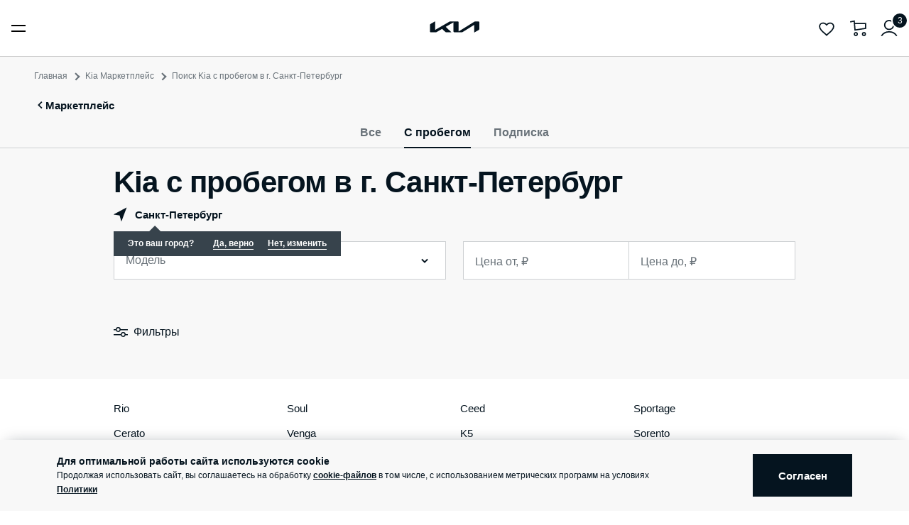

--- FILE ---
content_type: text/html; charset=utf-8
request_url: https://www.kia.ru/used_cars/saint_petersburg/
body_size: 33464
content:
<!doctype html>
<html lang="ru" data-n-head-ssr class="" data-n-head="%7B%22class%22:%7B%22ssr%22:%22%22%7D%7D" prefix="og: http://ogp.me/ns#">
  <head>
    <meta charset="utf-8">
    <meta name="viewport" content="width=device-width,initial-scale=1,shrink-to-fit=no,minimum-scale=1,maximum-scale=1,user-scalable=no">
    <meta name="theme-color" content="#05141F">
    <style>@font-face{font-family:KiaSignature;src:url(https://cdn.kia.ru/site-data/fonts/KiaSignatureBold.woff2) format('woff2'),url(https://cdn.kia.ru/site-data/fonts/KiaSignatureBold.woff) format('woff');font-weight:700;font-style:normal;font-display:fallback}@font-face{font-family:KiaSignature;src:url(https://cdn.kia.ru/site-data/fonts/KiaSignatureRegular.woff2) format('woff2'),url(https://cdn.kia.ru/site-data/fonts/KiaSignatureRegular.woff) format('woff');font-weight:500;font-style:normal;font-display:fallback}@font-face{font-family:KiaSignature;src:url(https://cdn.kia.ru/site-data/fonts/KiaSignatureLight.woff2) format('woff2'),url(https://cdn.kia.ru/site-data/fonts/KiaSignatureLight.woff) format('woff');font-weight:300;font-style:normal;font-display:fallback}</style>

    <title>Kia с пробегом в г. Санкт-Петербург - купить у официального дилера</title><meta data-n-head="ssr" charset="utf-8"><meta data-n-head="ssr" name="viewport" content="width=device-width, initial-scale=1"><meta data-n-head="ssr" name="msapplication-config" content="browserconfig.xml"><meta data-n-head="ssr" name="yandex-verification" content="548b485b4ba56759"><meta data-n-head="ssr" data-hid="description" name="description" content="Каталог автомобилей Kia с пробегом у официальных дилеров в г. Санкт-Петербург. Цены на автомобили Киа б/у у официальных дилеров"><link data-n-head="ssr" rel="manifest" href="https://www.kia.ru/manifest.json"><link data-n-head="ssr" rel="shortcut icon" href="https://cdn.kia.ru/site-data/favicon/favicon.ico"><link data-n-head="ssr" rel="icon" type="image/png" sizes="16x16" href="https://cdn.kia.ru/site-data/favicon/favicon-16x16.png"><link data-n-head="ssr" rel="icon" type="image/png" sizes="32x32" href="https://cdn.kia.ru/site-data/favicon/favicon-32x32.png"><link data-n-head="ssr" rel="apple-touch-icon" sizes="57x57" href="https://cdn.kia.ru/site-data/favicon/apple-touch-icon-57x57.png"><link data-n-head="ssr" rel="apple-touch-icon-precomposed" sizes="57x57" href="https://cdn.kia.ru/site-data/favicon/apple-touch-icon-57x57.png"><link data-n-head="ssr" rel="apple-touch-icon" sizes="60x60" href="https://cdn.kia.ru/site-data/favicon/apple-touch-icon-60x60.png"><link data-n-head="ssr" rel="apple-touch-icon-precomposed" sizes="60x60" href="https://cdn.kia.ru/site-data/favicon/apple-touch-icon-60x60.png"><link data-n-head="ssr" rel="apple-touch-icon" sizes="72x72" href="https://cdn.kia.ru/site-data/favicon/apple-touch-icon-72x72.png"><link data-n-head="ssr" rel="apple-touch-icon-precomposed" sizes="72x72" href="https://cdn.kia.ru/site-data/favicon/apple-touch-icon-72x72.png"><link data-n-head="ssr" rel="apple-touch-icon" sizes="76x76" href="https://cdn.kia.ru/site-data/favicon/apple-touch-icon-76x76.png"><link data-n-head="ssr" rel="apple-touch-icon-precomposed" sizes="76x76" href="https://cdn.kia.ru/site-data/favicon/apple-touch-icon-76x76.png"><link data-n-head="ssr" rel="apple-touch-icon" sizes="114x114" href="https://cdn.kia.ru/site-data/favicon/apple-touch-icon-114x114.png"><link data-n-head="ssr" rel="apple-touch-icon-precomposed" sizes="114x114" href="https://cdn.kia.ru/site-data/favicon/apple-touch-icon-114x114.png"><link data-n-head="ssr" rel="apple-touch-icon" sizes="120x120" href="https://cdn.kia.ru/site-data/favicon/apple-touch-icon-120x120.png"><link data-n-head="ssr" rel="apple-touch-icon-precomposed" sizes="120x120" href="https://cdn.kia.ru/site-data/favicon/apple-touch-icon-120x120.png"><link data-n-head="ssr" rel="apple-touch-icon" sizes="144x144" href="https://cdn.kia.ru/site-data/favicon/apple-touch-icon-144x144.png"><link data-n-head="ssr" rel="apple-touch-icon-precomposed" sizes="144x144" href="https://cdn.kia.ru/site-data/favicon/apple-touch-icon-144x144.png"><link data-n-head="ssr" rel="apple-touch-icon" sizes="152x152" href="https://cdn.kia.ru/site-data/favicon/apple-touch-icon-152x152.png"><link data-n-head="ssr" rel="apple-touch-icon-precomposed" sizes="152x152" href="https://cdn.kia.ru/site-data/favicon/apple-touch-icon-152x152.png"><link data-n-head="ssr" rel="mask-icon" href="https://cdn.kia.ru/site-data/favicon/safari-pinned-tab.svg" color="#5bbad5"><link data-n-head="ssr" href="https://mc.yandex.ru/metrika/watch.js" rel="preload" as="script"><script data-n-head="ssr" src="//www.googletagmanager.com/gtm.js?id=GTM-N6JBKHP&amp;l=dataLayer" async></script><script data-n-head="ssr" src="https://mc.yandex.ru/metrika/watch.js" async></script><link rel="preload" href="/_nuxt/08d199ec0953b6134fc0.js" as="script"><link rel="preload" href="/_nuxt/e63e03db8317cdee0c9d.js" as="script"><link rel="preload" href="/_nuxt/d538dfe868c9a950367d.css" as="style"><link rel="preload" href="/_nuxt/66e81e5fb3b6f69efe0f.js" as="script"><link rel="preload" href="/_nuxt/40280ec9189ccab76d42.css" as="style"><link rel="preload" href="/_nuxt/68e9fe24e41a20518098.js" as="script"><link rel="preload" href="/_nuxt/22a4089b7fe60892a4d4.css" as="style"><link rel="preload" href="/_nuxt/7d6c8ddbcd13a81b07fc.js" as="script"><link rel="stylesheet" href="/_nuxt/d538dfe868c9a950367d.css"><link rel="stylesheet" href="/_nuxt/40280ec9189ccab76d42.css"><link rel="stylesheet" href="/_nuxt/22a4089b7fe60892a4d4.css">

    <script>"ontouchstart"in window||window.DocumentTouch&&document instanceof DocumentTouch?document.documentElement.className+=" touchevents":document.documentElement.className+=" no-touchevents"</script>
  </head>
  <body >
    <noscript data-n-head="ssr" data-hid="gtm-noscript" data-pbody="true"><iframe src="//www.googletagmanager.com/ns.html?id=GTM-N6JBKHP&l=dataLayer" height="0" width="0" style="display:none;visibility:hidden"></iframe></noscript><div data-server-rendered="true" id="__nuxt"><!----><div id="__layout"><div class="page-wrapper flex flex-col" data-v-3616635d><div class="site-header-scroll" data-v-3616635d><div class="site-header-scroll__fixed site-header-scroll__fixed_initial-position"><div class="site-header"><div class="site-header__nav site-header__nav_background-color_white"><div class="site-header__nav-container g-container"><div class="site-header__nav-items flex w-1/2"><a href="/models/" class="site-header__nav-item site-header__nav-item_desktop"><span>Модели</span></a><a href="/marketplace/" class="site-header__nav-item site-header__nav-item_desktop"><span>Маркетплейс</span></a><a class="site-header__nav-item site-header__nav-item_desktop"><span>Выбор и покупка</span></a><a href="/marketplace/all_cars/" class="site-header__nav-item site-header__nav-item_desktop"><span>Авто в наличии</span></a> <button type="button" class="site-header__nav-item site-header__nav-item_mobile hamburger hamburger--spin"><span class="hamburger-box"><span class="hamburger-inner"></span></span></button> <!----></div><div class="site-header__nav-items flex w-1/2 justify-end"><a href="/kiaflex/" class="site-header__nav-item site-header__nav-item_desktop"><span>Авто по подписке</span></a><a class="site-header__nav-item site-header__nav-item_desktop"><span>Владельцам</span></a><a class="site-header__nav-item site-header__nav-item_desktop"><span>Бренд Kia</span></a><a href="/dealers/" class="site-header__nav-item site-header__nav-item_desktop"><span>Дилеры</span></a> <!----> <div class="site-header__actions"><div class="site-header__actions-item"><div data-v-3b92aa2a><a href="/favorites/" class="block link link_tdn" data-v-3b92aa2a><svg width="20" height="20" viewBox="0 0 20 20" fill="none" xmlns="http://www.w3.org/2000/svg" preserveAspectRatio="xMidYMid" class="block" data-v-3b92aa2a><path d="M10.739 17.243l.016-.016.018-.015c2.353-2.01 4.237-3.644 5.54-5.176 1.297-1.524 1.937-2.855 1.937-4.253 0-2.258-1.8-4.033-4.2-4.033-1.315 0-2.64.603-3.486 1.57L10 5.964l-.564-.644c-.847-.967-2.17-1.57-3.486-1.57-2.4 0-4.2 1.775-4.2 4.033 0 1.398.64 2.73 1.936 4.253 1.304 1.532 3.188 3.165 5.541 5.176l.018.015.016.016.739.714.739-.714z" stroke="currentColor" stroke-width="1.5" data-v-3b92aa2a></path></svg> <!----></a></div></div> <div class="site-header__actions-item"><div data-v-829090e6><a href="/cart/" class="basket-button block link link_tdn" data-v-829090e6><svg width="21" height="20" viewBox="0 0 21 20" fill="none" xmlns="http://www.w3.org/2000/svg" preserveAspectRatio="xMidYMid" class="block" data-v-829090e6><path d="M1 2l5-1 1 11 13-2V4H6" stroke="currentColor" stroke-width="1.5" data-v-829090e6></path><circle cx="8" cy="17" r="1.75" stroke="currentColor" stroke-width="1.5" data-v-829090e6></circle><circle cx="18" cy="17" r="1.75" stroke="currentColor" stroke-width="1.5" data-v-829090e6></circle></svg> <!----></a></div></div> <div class="site-header__actions-item"><div theme=" tippy" interactive="" trigger="click" class="tippy profile-tippy site-header__actions-item-tippy"><div><svg width="20" height="20" viewBox="0 0 20 20" fill="none" xmlns="http://www.w3.org/2000/svg" preserveAspectRatio="xMidYMid" class="profile-tippy__action"><circle cx="10" cy="6" r="5.25" stroke="currentColor" stroke-width="1.5"></circle><path d="M1 18.828A10.79 10.79 0 0110 14a10.79 10.79 0 019 4.828" stroke="currentColor" stroke-width="1.5"></path></svg> <!----></div> <div><div class="profile-tippy__content" style="display:none;"><div class="profile-tippy__title">
        Личный кабинет
      </div> <ul class="profile-tippy__links"><li class="profile-tippy__item"><a href="/personal/" class="profile-tippy__link"><svg width="20" height="21" viewBox="0 0 20 21" fill="none" xmlns="http://www.w3.org/2000/svg" preserveAspectRatio="xMidYMid" class="profile-tippy__icon"><path d="M14.637 17.018A6.207 6.207 0 0010 14.944c-1.842 0-3.498.801-4.637 2.074M10 18.5a8 8 0 110-16 8 8 0 010 16zm0-6.222a2.667 2.667 0 110-5.334 2.667 2.667 0 010 5.334z" stroke="currentColor" stroke-width="1.5" stroke-linecap="round" stroke-linejoin="round"></path></svg> <span class="profile-tippy__text">
              Вход / Регистрация
            </span> <!----> <!----></a></li><li class="profile-tippy__item"><a href="/notifications/" class="profile-tippy__link"><svg width="20" height="21" viewBox="0 0 20 21" fill="none" xmlns="http://www.w3.org/2000/svg" preserveAspectRatio="xMidYMid" class="profile-tippy__icon"><path d="M11.333 16.1c0 .773-.597 1.4-1.333 1.4-.604 0-1.114-.422-1.278-1a1.465 1.465 0 01-.055-.4M16 14.5H4c0-1.053.383-1.844.814-2.399.605-.778 1.213-1.656 1.257-2.651l.096-2.173C6.26 5.164 7.949 3.5 10 3.5s3.74 1.664 3.833 3.777l.096 2.173c.044.995.652 1.873 1.257 2.651.43.555.814 1.345.814 2.399z" stroke="currentColor" stroke-width="1.5"></path></svg> <span class="profile-tippy__text">
              Уведомления
            </span> <!----> <!----></a></li><li class="profile-tippy__item"><a href="/marketplace/all_cars/compare/" class="profile-tippy__link"><svg width="20" height="21" viewBox="0 0 20 21" fill="none" xmlns="http://www.w3.org/2000/svg" preserveAspectRatio="xMidYMid" class="profile-tippy__icon"><path d="M10 4.203H4.502c-.441 0-.844.35-.9.783l-.497 3.888-.965 2.862a2.71 2.71 0 00-.14.855v5.112m3.744 0v-1.845H9.5M11.816 4.2h3.682c.441 0 .844.35.9.783l.497 3.888.965 2.862c.093.276.14.565.14.855V17.7m-3.744 0v-1.845h-2.44m-7.773-3.12h1.7m10.214 0h-1.703M10 19.5v-18" stroke="currentColor" stroke-width="1.5"></path></svg> <span class="profile-tippy__text">
              Сравнение
            </span> <!----> <!----></a></li></ul></div></div></div></div></div></div> <a href="/" class="site-header__logo nuxt-link-active"><svg version="1.2" baseProfile="tiny-ps" xmlns="http://www.w3.org/2000/svg" viewBox="0 0 80 18" width="80" height="18" preserveAspectRatio="xMidYMid" class="color-black site-header__logo-icon"><path id="Layer" d="M46.64 15.92c0 .15.04.23.13.23.07 0 .13-.03.2-.07L71.75.63c.44-.28.83-.43 1.43-.43h5.45c.84 0 1.4.54 1.4 1.35v9.97c0 1.2-.27 1.9-1.4 2.55l-6.61 3.8c-.08.06-.16.08-.22.08-.08 0-.15-.05-.15-.27V6.03c0-.13-.04-.23-.14-.23-.07 0-.12.03-.19.07L53.2 17.16c-.51.32-.92.41-1.39.41H39.79c-.83 0-1.4-.54-1.4-1.34V1.86c0-.1-.05-.19-.13-.19-.07 0-.13.02-.2.06L26.11 8.62c-.12.07-.15.14-.15.19 0 .05.02.09.11.17l8.53 8.18c.11.11.19.2.19.28 0 .09-.12.14-.27.14H26.8c-.6 0-1.07-.09-1.4-.4l-5.18-4.97c-.06-.06-.1-.08-.15-.08a.45.45 0 00-.17.05l-8.65 5c-.52.3-.88.39-1.4.39H1.88c-.84 0-1.4-.54-1.4-1.34V6.44c0-1.22.27-1.9 1.4-2.55L8.53.06c.07-.04.12-.05.18-.05.09 0 .15.1.15.31v13.1c0 .13.04.2.14.2.05 0 .12-.04.19-.08L31.65.59c.53-.31.86-.4 1.48-.4h12.09c.84 0 1.4.54 1.4 1.34l.02 14.39z" fill="currentColor"></path></svg></a></div></div> <!----></div></div> <div class="site-header-scroll__absolute"><div class="site-header"><div class="site-header__nav site-header__nav_color_black site-header__nav_background-color_transparent"><div class="site-header__nav-container g-container"><div class="site-header__nav-items flex w-1/2"><a href="/models/" class="site-header__nav-item site-header__nav-item_desktop"><span>Модели</span></a><a href="/marketplace/" class="site-header__nav-item site-header__nav-item_desktop"><span>Маркетплейс</span></a><a class="site-header__nav-item site-header__nav-item_desktop"><span>Выбор и покупка</span></a><a href="/marketplace/all_cars/" class="site-header__nav-item site-header__nav-item_desktop"><span>Авто в наличии</span></a> <button type="button" class="site-header__nav-item site-header__nav-item_mobile hamburger hamburger--spin"><span class="hamburger-box"><span class="hamburger-inner"></span></span></button> <!----></div><div class="site-header__nav-items flex w-1/2 justify-end"><a href="/kiaflex/" class="site-header__nav-item site-header__nav-item_desktop"><span>Авто по подписке</span></a><a class="site-header__nav-item site-header__nav-item_desktop"><span>Владельцам</span></a><a class="site-header__nav-item site-header__nav-item_desktop"><span>Бренд Kia</span></a><a href="/dealers/" class="site-header__nav-item site-header__nav-item_desktop"><span>Дилеры</span></a> <!----> <div class="site-header__actions"><div class="site-header__actions-item"><div data-v-3b92aa2a><a href="/favorites/" class="block link link_tdn" data-v-3b92aa2a><svg width="20" height="20" viewBox="0 0 20 20" fill="none" xmlns="http://www.w3.org/2000/svg" preserveAspectRatio="xMidYMid" class="block" data-v-3b92aa2a><path d="M10.739 17.243l.016-.016.018-.015c2.353-2.01 4.237-3.644 5.54-5.176 1.297-1.524 1.937-2.855 1.937-4.253 0-2.258-1.8-4.033-4.2-4.033-1.315 0-2.64.603-3.486 1.57L10 5.964l-.564-.644c-.847-.967-2.17-1.57-3.486-1.57-2.4 0-4.2 1.775-4.2 4.033 0 1.398.64 2.73 1.936 4.253 1.304 1.532 3.188 3.165 5.541 5.176l.018.015.016.016.739.714.739-.714z" stroke="currentColor" stroke-width="1.5" data-v-3b92aa2a></path></svg> <!----></a></div></div> <div class="site-header__actions-item"><div data-v-829090e6><a href="/cart/" class="basket-button block link link_tdn" data-v-829090e6><svg width="21" height="20" viewBox="0 0 21 20" fill="none" xmlns="http://www.w3.org/2000/svg" preserveAspectRatio="xMidYMid" class="block" data-v-829090e6><path d="M1 2l5-1 1 11 13-2V4H6" stroke="currentColor" stroke-width="1.5" data-v-829090e6></path><circle cx="8" cy="17" r="1.75" stroke="currentColor" stroke-width="1.5" data-v-829090e6></circle><circle cx="18" cy="17" r="1.75" stroke="currentColor" stroke-width="1.5" data-v-829090e6></circle></svg> <!----></a></div></div> <div class="site-header__actions-item"><div theme=" tippy" interactive="" trigger="click" class="tippy profile-tippy site-header__actions-item-tippy"><div><svg width="20" height="20" viewBox="0 0 20 20" fill="none" xmlns="http://www.w3.org/2000/svg" preserveAspectRatio="xMidYMid" class="profile-tippy__action"><circle cx="10" cy="6" r="5.25" stroke="currentColor" stroke-width="1.5"></circle><path d="M1 18.828A10.79 10.79 0 0110 14a10.79 10.79 0 019 4.828" stroke="currentColor" stroke-width="1.5"></path></svg> <!----></div> <div><div class="profile-tippy__content" style="display:none;"><div class="profile-tippy__title">
        Личный кабинет
      </div> <ul class="profile-tippy__links"><li class="profile-tippy__item"><a href="/personal/" class="profile-tippy__link"><svg width="20" height="21" viewBox="0 0 20 21" fill="none" xmlns="http://www.w3.org/2000/svg" preserveAspectRatio="xMidYMid" class="profile-tippy__icon"><path d="M14.637 17.018A6.207 6.207 0 0010 14.944c-1.842 0-3.498.801-4.637 2.074M10 18.5a8 8 0 110-16 8 8 0 010 16zm0-6.222a2.667 2.667 0 110-5.334 2.667 2.667 0 010 5.334z" stroke="currentColor" stroke-width="1.5" stroke-linecap="round" stroke-linejoin="round"></path></svg> <span class="profile-tippy__text">
              Вход / Регистрация
            </span> <!----> <!----></a></li><li class="profile-tippy__item"><a href="/notifications/" class="profile-tippy__link"><svg width="20" height="21" viewBox="0 0 20 21" fill="none" xmlns="http://www.w3.org/2000/svg" preserveAspectRatio="xMidYMid" class="profile-tippy__icon"><path d="M11.333 16.1c0 .773-.597 1.4-1.333 1.4-.604 0-1.114-.422-1.278-1a1.465 1.465 0 01-.055-.4M16 14.5H4c0-1.053.383-1.844.814-2.399.605-.778 1.213-1.656 1.257-2.651l.096-2.173C6.26 5.164 7.949 3.5 10 3.5s3.74 1.664 3.833 3.777l.096 2.173c.044.995.652 1.873 1.257 2.651.43.555.814 1.345.814 2.399z" stroke="currentColor" stroke-width="1.5"></path></svg> <span class="profile-tippy__text">
              Уведомления
            </span> <!----> <!----></a></li><li class="profile-tippy__item"><a href="/marketplace/all_cars/compare/" class="profile-tippy__link"><svg width="20" height="21" viewBox="0 0 20 21" fill="none" xmlns="http://www.w3.org/2000/svg" preserveAspectRatio="xMidYMid" class="profile-tippy__icon"><path d="M10 4.203H4.502c-.441 0-.844.35-.9.783l-.497 3.888-.965 2.862a2.71 2.71 0 00-.14.855v5.112m3.744 0v-1.845H9.5M11.816 4.2h3.682c.441 0 .844.35.9.783l.497 3.888.965 2.862c.093.276.14.565.14.855V17.7m-3.744 0v-1.845h-2.44m-7.773-3.12h1.7m10.214 0h-1.703M10 19.5v-18" stroke="currentColor" stroke-width="1.5"></path></svg> <span class="profile-tippy__text">
              Сравнение
            </span> <!----> <!----></a></li></ul></div></div></div></div></div></div> <a href="/" class="site-header__logo nuxt-link-active"><svg version="1.2" baseProfile="tiny-ps" xmlns="http://www.w3.org/2000/svg" viewBox="0 0 80 18" width="80" height="18" preserveAspectRatio="xMidYMid" class="color-black site-header__logo-icon"><path id="Layer" d="M46.64 15.92c0 .15.04.23.13.23.07 0 .13-.03.2-.07L71.75.63c.44-.28.83-.43 1.43-.43h5.45c.84 0 1.4.54 1.4 1.35v9.97c0 1.2-.27 1.9-1.4 2.55l-6.61 3.8c-.08.06-.16.08-.22.08-.08 0-.15-.05-.15-.27V6.03c0-.13-.04-.23-.14-.23-.07 0-.12.03-.19.07L53.2 17.16c-.51.32-.92.41-1.39.41H39.79c-.83 0-1.4-.54-1.4-1.34V1.86c0-.1-.05-.19-.13-.19-.07 0-.13.02-.2.06L26.11 8.62c-.12.07-.15.14-.15.19 0 .05.02.09.11.17l8.53 8.18c.11.11.19.2.19.28 0 .09-.12.14-.27.14H26.8c-.6 0-1.07-.09-1.4-.4l-5.18-4.97c-.06-.06-.1-.08-.15-.08a.45.45 0 00-.17.05l-8.65 5c-.52.3-.88.39-1.4.39H1.88c-.84 0-1.4-.54-1.4-1.34V6.44c0-1.22.27-1.9 1.4-2.55L8.53.06c.07-.04.12-.05.18-.05.09 0 .15.1.15.31v13.1c0 .13.04.2.14.2.05 0 .12-.04.19-.08L31.65.59c.53-.31.86-.4 1.48-.4h12.09c.84 0 1.4.54 1.4 1.34l.02 14.39z" fill="currentColor"></path></svg></a></div></div> <!----></div></div></div> <div class="page-wrapper__content" data-v-3616635d><div class="search-car" data-v-43262c58><!----> <div class="search-car__header" data-v-43262c58><div class="search-car__padding g-padding" data-v-43262c58><div class="g-container" data-v-43262c58><div class="search-car__breadcrumbs" data-v-35790980 data-v-43262c58><ul class="breadcrumbs" data-v-35790980><li class="text-s3 breadcrumbs__item pr-2 pl-3" data-v-35790980><a href="/" class="nuxt-link-active" data-v-35790980>
        Главная
      </a></li><li class="text-s3 breadcrumbs__item pr-2 pl-3" data-v-35790980><a href="/marketplace/" data-v-35790980>
        Kia Маркетплейс
      </a></li><li class="text-s3 breadcrumbs__item pr-2 pl-3" data-v-35790980><span data-v-35790980>
        Поиск Kia с пробегом в г. Санкт-Петербург
      </span></li></ul></div> <div class="breadcrumb-back text-s2-b py-4 search-car__back" data-v-55a0ccce data-v-43262c58><div class="inline-flex cursor-pointer" data-v-55a0ccce><svg width="20" height="20" viewBox="0 0 20 20" fill="none" xmlns="http://www.w3.org/2000/svg" preserveAspectRatio="xMidYMid" data-v-55a0ccce data-v-55a0ccce><path d="M12 5l-5 5 5 5" stroke="currentColor" stroke-width="2" data-v-55a0ccce data-v-55a0ccce></path></svg>
    Маркетплейс
  </div></div></div></div> <div class="marketplace-tabs search-car__tabs" data-v-9f2388b0 data-v-43262c58><ul class="marketplace-tabs__list" data-v-9f2388b0><li class="marketplace-tabs__item marketplace-tabs__item--center" data-v-9f2388b0><button class="marketplace-tabs__tab text-s2-b-big" data-v-9f2388b0>
        Все
      </button></li></ul></div> <div class="search-car__padding g-padding" data-v-43262c58><div class="g-container" data-v-43262c58><div class="marketplace-filter" style="padding-bottom:107.9844px;" data-v-2911ecb6 data-v-43262c58><div class="marketplace-filter__header" data-v-2911ecb6><h2 class="marketplace-filter__title text-x6-big desktop1440:text-x4-big" data-v-2911ecb6>
      Kia с пробегом в г. Санкт-Петербург
    </h2> <div class="search-car__geo geo-ip" data-v-43262c58><!----> <!----></div></div> <div class="marketplace-filter__body" data-v-2911ecb6><div class="marketplace-filter__section" data-v-2911ecb6><div class="marketplace-filter__block" data-v-2911ecb6><div class="marketplace-filter__cell" data-v-2911ecb6><div has-label="true" class="multiselect marketplace-filter__select" data-v-2911ecb6><div tabindex="0" selected="selected" class="multiselect is-multiple has-value"><div class="multiselect__select"></div>  <div class="multiselect__tags"><!----> <!----> <div class="multiselect__spinner" style="display:none;"></div> <!----> <!----> <span class="multiselect__placeholder">
          Модель
        </span></div> <div tabindex="-1" class="multiselect__content-wrapper" style="max-height:300px;display:none;"><ul class="multiselect__content" style="display:inline-block;"> <!----> <li class="multiselect__element"><span data-select="" data-selected="" data-deselect="" class="multiselect__option multiselect__option--highlight"><span>Ceed</span></span> <!----></li><li class="multiselect__element"><span data-select="" data-selected="" data-deselect="" class="multiselect__option"><span>Cerato</span></span> <!----></li><li class="multiselect__element"><span data-select="" data-selected="" data-deselect="" class="multiselect__option"><span>K5</span></span> <!----></li><li class="multiselect__element"><span data-select="" data-selected="" data-deselect="" class="multiselect__option"><span>Mohave</span></span> <!----></li><li class="multiselect__element"><span data-select="" data-selected="" data-deselect="" class="multiselect__option"><span>Optima</span></span> <!----></li><li class="multiselect__element"><span data-select="" data-selected="" data-deselect="" class="multiselect__option"><span>Rio</span></span> <!----></li><li class="multiselect__element"><span data-select="" data-selected="" data-deselect="" class="multiselect__option"><span>Sorento</span></span> <!----></li><li class="multiselect__element"><span data-select="" data-selected="" data-deselect="" class="multiselect__option"><span>Soul</span></span> <!----></li><li class="multiselect__element"><span data-select="" data-selected="" data-deselect="" class="multiselect__option"><span>Sportage</span></span> <!----></li><li class="multiselect__element"><span data-select="" data-selected="" data-deselect="" class="multiselect__option"><span>Venga</span></span> <!----></li> <li style="display:none;"><span class="multiselect__option">
      Элементы не найдены. Попробуйте изменить поисковый запрос.
    </span></li> <li style="display:none;"><span class="multiselect__option">
      Список пуст
    </span></li> </ul></div></div></div></div> <div class="marketplace-filter__cell" data-v-2911ecb6><div class="marketplace-filter__semi-field" data-v-2911ecb6><div class="form-control form-control_text"><div class="form-control-container w-full"><input type="text" autocomplete="on"> <label><!----> <span class="w-full">Цена от, ₽</span> </label> <!----> <!----> <!----> <!---->   <!----></div></div> <!----></div> <div class="marketplace-filter__semi-field" data-v-2911ecb6><div class="form-control form-control_text"><div class="form-control-container w-full"><input type="text" autocomplete="on"> <label><!----> <span class="w-full">Цена до, ₽</span> </label> <!----> <!----> <!----> <!---->   <!----></div></div> <!----></div></div> <!----></div></div> <!----> <!----> <!----> <!----> <!----></div> <div class="marketplace-filter__footer" data-v-2911ecb6><div class="marketplace-filter__footer-container" data-v-2911ecb6><button class="marketplace-filter__toggle button" data-v-2911ecb6><svg width="20" height="20" viewBox="0 0 20 20" fill="none" xmlns="http://www.w3.org/2000/svg" preserveAspectRatio="xMidYMid" class="marketplace-filter__toggle-icon" data-v-2911ecb6 data-v-2911ecb6><path fill-rule="evenodd" clip-rule="evenodd" d="M4.5 6.5a2 2 0 104 0 2 2 0 00-4 0zM0 6h3.035a3.5 3.5 0 016.93 0H20v1.5H9.855a3.502 3.502 0 01-6.71 0H0V6zm11.5 7.5a2 2 0 104 0 2 2 0 00-4 0zM0 13h10.035a3.501 3.501 0 016.93 0H20v1.5h-3.145a3.502 3.502 0 01-6.71 0H0V13z" fill="currentColor" data-v-2911ecb6 data-v-2911ecb6></path></svg> <svg width="20" height="20" viewBox="0 0 20 20" fill="none" xmlns="http://www.w3.org/2000/svg" preserveAspectRatio="xMidYMid" class="marketplace-filter__toggle-icon" style="display:none;" data-v-2911ecb6 data-v-2911ecb6><path d="M15 14l-5-5-5 5" stroke="currentColor" stroke-width="2" data-v-2911ecb6 data-v-2911ecb6></path></svg> <span class="button__span-after" data-v-2911ecb6>
          Фильтры
        </span></button> <!----> <!----></div></div></div></div></div></div> <div class="search-car__padding g-padding" data-v-43262c58><div class="g-container" data-v-43262c58><!----> <div class="search-car__catalog" data-v-43262c58><div class="search-car__catalog-header" data-v-43262c58><div class="search-car__catalog-actions" data-v-43262c58><div class="catalog__section__actions__sort search-car__sort text-s2-big" data-v-43262c58><div class="multiselect_small multiselect_sort-simple multiselect"><div tabindex="0" selected="selected" class="multiselect has-value"><div class="multiselect__select"></div>  <div class="multiselect__tags"><div class="multiselect__tags-wrap" style="display:none;"></div> <!----> <div class="multiselect__spinner" style="display:none;"></div> <!----> <span class="multiselect__single">Рекомендуемое</span> <!----></div> <div tabindex="-1" class="multiselect__content-wrapper" style="max-height:300px;display:none;"><ul class="multiselect__content" style="display:inline-block;"> <!----> <li class="multiselect__element"><span data-select="" data-selected="" data-deselect="" class="multiselect__option multiselect__option--highlight multiselect__option--selected">
        Рекомендуемое
      </span> <!----></li><li class="multiselect__element"><span data-select="" data-selected="" data-deselect="" class="multiselect__option">
        Цена по возрастанию
      </span> <!----></li><li class="multiselect__element"><span data-select="" data-selected="" data-deselect="" class="multiselect__option">
        Цена по убыванию
      </span> <!----></li><li class="multiselect__element"><span data-select="" data-selected="" data-deselect="" class="multiselect__option">
        Пробег по возрастанию
      </span> <!----></li><li class="multiselect__element"><span data-select="" data-selected="" data-deselect="" class="multiselect__option">
        Пробег по убыванию
      </span> <!----></li> <li style="display:none;"><span class="multiselect__option">Элементы не найдены. Попробуйте изменить поисковый запрос.</span></li> <li style="display:none;"><span class="multiselect__option">Список пуст</span></li> </ul></div></div> <!----> <!----></div></div> <div class="search-car__switcher" data-v-43262c58><div class="form-control form-control_checkbox text-s2i is-switch" data-v-43262c58><input type="checkbox" id="booking-online" name="booking-online" class="checkbox"> <label for="booking-online"><!----> <span></span> <div class="search-car__switcher-label" data-v-43262c58><span class="text-s2-big" data-v-43262c58>
                    Онлайн-бронирование
                  </span></div></label></div> <svg width="20" height="20" viewBox="0 0 20 20" xmlns="http://www.w3.org/2000/svg" fill="none" preserveAspectRatio="xMidYMid" class="search-car__switcher-icon tablet:hidden" data-v-43262c58><circle cx="10" cy="10" r="9.25" stroke="currentColor" stroke-width="1.5" data-v-43262c58></circle><path d="M9 15h2V8.5H9V15z" fill="currentColor" data-v-43262c58></path><circle cx="10" cy="6.25" r="1.25" fill="currentColor" data-v-43262c58></circle></svg></div></div> <div class="search-car__catalog-info" data-v-43262c58><ul class="search-car__catalog-view" data-v-43262c58><li class="search-car__catalog-view-item" data-v-43262c58><svg width="20" height="20" viewBox="0 0 20 20" fill="currentColor" xmlns="http://www.w3.org/2000/svg" preserveAspectRatio="xMidYMid" class="search-car__catalog-view-action" data-v-43262c58><path d="M0 0h4v4H0zM6 0h14v4H6zM0 8h4v4H0zM6 8h14v4H6zM0 16h4v4H0zM6 16h14v4H6z" data-v-43262c58></path></svg></li> <li data-v-43262c58><svg width="20" height="20" viewBox="0 0 20 20" fill="currentColor" xmlns="http://www.w3.org/2000/svg" preserveAspectRatio="xMidYMid" class="search-car__catalog-view-action--active search-car__catalog-view-action" data-v-43262c58><path d="M0 0h9v9H0zM11 0h9v9h-9zM0 11h9v9H0zM11 11h9v9h-9z" data-v-43262c58></path></svg></li></ul></div></div> <div class="search-car__catalog-body" data-v-43262c58><div class="shared-card__item search-car__catalog-item shared-card__item--vertical" style="min-width:0;" data-v-78a0939c data-v-43262c58><div class="shared-card__item__header" data-v-78a0939c><div class="shared-card__item__tags" data-v-78a0939c><div class="shared-card__item__tag text-s3" data-v-78a0939c>
        Kia Проверено. С пробегом
      </div></div> <h3 class="shared-card__item__title text-s1-b" data-v-78a0939c><a href="/used_cars/saint_petersburg/6760414/" data-v-78a0939c>K5 2020</a></h3> <div class="shared-card__item__description text-s2-big" data-v-78a0939c>2.5 л / 194 л.c. / бензин / автоматическая / передний привод</div> <!----></div> <div class="shared-card__item__wrapper" data-v-78a0939c><a href="/used_cars/saint_petersburg/6760414/" class="disable-underline" data-v-78a0939c><picture class="shared-card__item__picture" data-v-78a0939c><img src="https://cdn.kia.ru/resize/445x250/cars-data/used-cars/2025-11-04/b149cd10-a81c-45c3-b500-9542bf3b17e2.jpg" class="shared-card__item__image" data-v-78a0939c></picture></a></div> <div class="shared-card__item__body" data-v-78a0939c><div data-v-78a0939c><div class="shared-card__item__info text-s2-big" data-v-78a0939c>Санкт-Петербург, Шувалово-Моторс</div> <!----> <div class="shared-card__item__mileage text-s2-big color-dark" data-v-78a0939c>
        Пробег: 72000 км
      </div> <!----></div></div> <div class="shared-card__item__main-wrapper" data-v-78a0939c><div class="shared-card__item__main" data-v-78a0939c><div class="shared-card__item__price" data-v-78a0939c><div class="flex items-center" data-v-78a0939c><div class="shared-card__item__price-full" data-v-78a0939c>
            2 600 000 ₽
            <!----></div> <!----> <!----></div> <div class="shared-card__item__price-credit color-dark-gray" data-v-78a0939c>
          30 060 ₽/мес
        </div> <!----></div> <div class="shared-card__item__actions" data-v-78a0939c><button class="shared-card__item__action shared-card__item__action--favorite" data-v-78a0939c><svg width="20" height="20" viewBox="0 0 20 20" fill="none" xmlns="http://www.w3.org/2000/svg" preserveAspectRatio="xMidYMid" class="shared-card__item__action-icon" data-v-78a0939c data-v-78a0939c><path d="M10.739 17.243l.016-.016.018-.015c2.353-2.01 4.237-3.644 5.54-5.176 1.297-1.524 1.937-2.855 1.937-4.253 0-2.258-1.8-4.033-4.2-4.033-1.315 0-2.64.603-3.486 1.57L10 5.964l-.564-.644c-.847-.967-2.17-1.57-3.486-1.57-2.4 0-4.2 1.775-4.2 4.033 0 1.398.64 2.73 1.936 4.253 1.304 1.532 3.188 3.165 5.541 5.176l.018.015.016.016.739.714.739-.714z" stroke="currentColor" stroke-width="1.5" data-v-78a0939c data-v-78a0939c></path></svg></button> <button class="shared-card__item__action shared-card__item__action--compare" data-v-78a0939c><svg width="20" height="20" viewBox="0 0 20 20" fill="none" xmlns="http://www.w3.org/2000/svg" preserveAspectRatio="xMidYMid" class="shared-card__item__action-icon" data-v-78a0939c data-v-78a0939c><path d="M10 3.703H4.502c-.22 0-.434.08-.6.224a.898.898 0 00-.301.56l-.496 3.887-.966 2.862a2.71 2.71 0 00-.14.855v5.112m3.744 0v-1.845H9.5M11.816 3.7h3.682c.22 0 .434.079.6.223a.897.897 0 01.3.56l.496 3.887.966 2.862c.093.276.14.565.14.855V17.2m-3.744 0v-1.845h-2.44M4.042 12.234h1.702M15.957 12.234h-1.703M10 19V1" stroke="currentColor" stroke-width="1.5" data-v-78a0939c data-v-78a0939c></path></svg></button></div></div></div> <a href="/used_cars/saint_petersburg/6760414/" data-v-78a0939c><div class="shared-card__item__footer" data-v-78a0939c><button class="shared-card__item__button px-0 text-s2i-b button color-white bg-black" data-v-78a0939c><span class="button__span-after">
        Забронировать
      </span></button></div></a> <!----></div><div class="shared-card__item search-car__catalog-item shared-card__item--vertical" style="min-width:0;" data-v-78a0939c data-v-43262c58><div class="shared-card__item__header" data-v-78a0939c><div class="shared-card__item__tags" data-v-78a0939c><div class="shared-card__item__tag text-s3" data-v-78a0939c>
        Kia Проверено. С пробегом
      </div></div> <h3 class="shared-card__item__title text-s1-b" data-v-78a0939c><a href="/used_cars/saint_petersburg/6755331/" data-v-78a0939c>Sportage 2019</a></h3> <div class="shared-card__item__description text-s2-big" data-v-78a0939c>2.0 л / 150 л.c. / бензин / автоматическая / передний привод</div> <!----></div> <div class="shared-card__item__wrapper" data-v-78a0939c><a href="/used_cars/saint_petersburg/6755331/" class="disable-underline" data-v-78a0939c><picture class="shared-card__item__picture" data-v-78a0939c><img src="https://cdn.kia.ru/resize/445x250/cars-data/used-cars/2025-10-25/7efe6a1b-148b-454d-b9b1-3ec0899d6793.jpg" class="shared-card__item__image" data-v-78a0939c></picture></a></div> <div class="shared-card__item__body" data-v-78a0939c><div data-v-78a0939c><div class="shared-card__item__info text-s2-big" data-v-78a0939c>Санкт-Петербург, Шувалово-Моторс</div> <!----> <div class="shared-card__item__mileage text-s2-big color-dark" data-v-78a0939c>
        Пробег: 153000 км
      </div> <!----></div></div> <div class="shared-card__item__main-wrapper" data-v-78a0939c><div class="shared-card__item__main" data-v-78a0939c><div class="shared-card__item__price" data-v-78a0939c><div class="flex items-center" data-v-78a0939c><div class="shared-card__item__price-full" data-v-78a0939c>
            1 875 000 ₽
            <!----></div> <!----> <!----></div> <div class="shared-card__item__price-credit color-dark-gray" data-v-78a0939c>
          21 680 ₽/мес
        </div> <!----></div> <div class="shared-card__item__actions" data-v-78a0939c><button class="shared-card__item__action shared-card__item__action--favorite" data-v-78a0939c><svg width="20" height="20" viewBox="0 0 20 20" fill="none" xmlns="http://www.w3.org/2000/svg" preserveAspectRatio="xMidYMid" class="shared-card__item__action-icon" data-v-78a0939c data-v-78a0939c><path d="M10.739 17.243l.016-.016.018-.015c2.353-2.01 4.237-3.644 5.54-5.176 1.297-1.524 1.937-2.855 1.937-4.253 0-2.258-1.8-4.033-4.2-4.033-1.315 0-2.64.603-3.486 1.57L10 5.964l-.564-.644c-.847-.967-2.17-1.57-3.486-1.57-2.4 0-4.2 1.775-4.2 4.033 0 1.398.64 2.73 1.936 4.253 1.304 1.532 3.188 3.165 5.541 5.176l.018.015.016.016.739.714.739-.714z" stroke="currentColor" stroke-width="1.5" data-v-78a0939c data-v-78a0939c></path></svg></button> <button class="shared-card__item__action shared-card__item__action--compare" data-v-78a0939c><svg width="20" height="20" viewBox="0 0 20 20" fill="none" xmlns="http://www.w3.org/2000/svg" preserveAspectRatio="xMidYMid" class="shared-card__item__action-icon" data-v-78a0939c data-v-78a0939c><path d="M10 3.703H4.502c-.22 0-.434.08-.6.224a.898.898 0 00-.301.56l-.496 3.887-.966 2.862a2.71 2.71 0 00-.14.855v5.112m3.744 0v-1.845H9.5M11.816 3.7h3.682c.22 0 .434.079.6.223a.897.897 0 01.3.56l.496 3.887.966 2.862c.093.276.14.565.14.855V17.2m-3.744 0v-1.845h-2.44M4.042 12.234h1.702M15.957 12.234h-1.703M10 19V1" stroke="currentColor" stroke-width="1.5" data-v-78a0939c data-v-78a0939c></path></svg></button></div></div></div> <a href="/used_cars/saint_petersburg/6755331/" data-v-78a0939c><div class="shared-card__item__footer" data-v-78a0939c><button class="shared-card__item__button px-0 text-s2i-b button color-white bg-black" data-v-78a0939c><span class="button__span-after">
        Забронировать
      </span></button></div></a> <!----></div><div class="shared-card__item search-car__catalog-item shared-card__item--vertical" style="min-width:0;" data-v-78a0939c data-v-43262c58><div class="shared-card__item__header" data-v-78a0939c><div class="shared-card__item__tags" data-v-78a0939c><div class="shared-card__item__tag text-s3" data-v-78a0939c>
        С пробегом
      </div></div> <h3 class="shared-card__item__title text-s1-b" data-v-78a0939c><a href="/used_cars/saint_petersburg/6766289/" data-v-78a0939c>Cerato 2022</a></h3> <div class="shared-card__item__description text-s2-big" data-v-78a0939c>2.0 л / 150 л.c. / бензин / автоматическая / передний привод</div> <!----></div> <div class="shared-card__item__wrapper" data-v-78a0939c><a href="/used_cars/saint_petersburg/6766289/" class="disable-underline" data-v-78a0939c><picture class="shared-card__item__picture" data-v-78a0939c><img src="https://cdn.kia.ru/resize/445x250/cars-data/used-cars/2025-11-11/d14e5830-4360-48a9-8997-c52546839792.jpg" class="shared-card__item__image" data-v-78a0939c></picture></a></div> <div class="shared-card__item__body" data-v-78a0939c><div data-v-78a0939c><div class="shared-card__item__info text-s2-big" data-v-78a0939c>Санкт-Петербург, Шувалово-Моторс</div> <!----> <div class="shared-card__item__mileage text-s2-big color-dark" data-v-78a0939c>
        Пробег: 57750 км
      </div> <!----></div></div> <div class="shared-card__item__main-wrapper" data-v-78a0939c><div class="shared-card__item__main" data-v-78a0939c><div class="shared-card__item__price" data-v-78a0939c><div class="flex items-center" data-v-78a0939c><div class="shared-card__item__price-full" data-v-78a0939c>
            2 470 000 ₽
            <!----></div> <!----> <!----></div> <div class="shared-card__item__price-credit color-dark-gray" data-v-78a0939c>
          28 560 ₽/мес
        </div> <!----></div> <div class="shared-card__item__actions" data-v-78a0939c><button class="shared-card__item__action shared-card__item__action--favorite" data-v-78a0939c><svg width="20" height="20" viewBox="0 0 20 20" fill="none" xmlns="http://www.w3.org/2000/svg" preserveAspectRatio="xMidYMid" class="shared-card__item__action-icon" data-v-78a0939c data-v-78a0939c><path d="M10.739 17.243l.016-.016.018-.015c2.353-2.01 4.237-3.644 5.54-5.176 1.297-1.524 1.937-2.855 1.937-4.253 0-2.258-1.8-4.033-4.2-4.033-1.315 0-2.64.603-3.486 1.57L10 5.964l-.564-.644c-.847-.967-2.17-1.57-3.486-1.57-2.4 0-4.2 1.775-4.2 4.033 0 1.398.64 2.73 1.936 4.253 1.304 1.532 3.188 3.165 5.541 5.176l.018.015.016.016.739.714.739-.714z" stroke="currentColor" stroke-width="1.5" data-v-78a0939c data-v-78a0939c></path></svg></button> <button class="shared-card__item__action shared-card__item__action--compare" data-v-78a0939c><svg width="20" height="20" viewBox="0 0 20 20" fill="none" xmlns="http://www.w3.org/2000/svg" preserveAspectRatio="xMidYMid" class="shared-card__item__action-icon" data-v-78a0939c data-v-78a0939c><path d="M10 3.703H4.502c-.22 0-.434.08-.6.224a.898.898 0 00-.301.56l-.496 3.887-.966 2.862a2.71 2.71 0 00-.14.855v5.112m3.744 0v-1.845H9.5M11.816 3.7h3.682c.22 0 .434.079.6.223a.897.897 0 01.3.56l.496 3.887.966 2.862c.093.276.14.565.14.855V17.2m-3.744 0v-1.845h-2.44M4.042 12.234h1.702M15.957 12.234h-1.703M10 19V1" stroke="currentColor" stroke-width="1.5" data-v-78a0939c data-v-78a0939c></path></svg></button></div></div></div> <a href="/used_cars/saint_petersburg/6766289/" data-v-78a0939c><div class="shared-card__item__footer" data-v-78a0939c><button class="shared-card__item__button px-0 text-s2i-b button color-white bg-black" data-v-78a0939c><span class="button__span-after">
        Забронировать
      </span></button></div></a> <!----></div><div class="shared-card__item search-car__catalog-item shared-card__item--vertical" style="min-width:0;" data-v-78a0939c data-v-43262c58><div class="shared-card__item__header" data-v-78a0939c><div class="shared-card__item__tags" data-v-78a0939c><div class="shared-card__item__tag text-s3" data-v-78a0939c>
        С пробегом
      </div></div> <h3 class="shared-card__item__title text-s1-b" data-v-78a0939c><a href="/used_cars/saint_petersburg/6724332/" data-v-78a0939c>Rio 2021</a></h3> <div class="shared-card__item__description text-s2-big" data-v-78a0939c>1.6 л / 123 л.c. / бензин / автоматическая / передний привод</div> <!----></div> <div class="shared-card__item__wrapper" data-v-78a0939c><a href="/used_cars/saint_petersburg/6724332/" class="disable-underline" data-v-78a0939c><picture class="shared-card__item__picture" data-v-78a0939c><img src="https://cdn.kia.ru/resize/445x250/cars-data/used-cars/2025-09-16/8054f26f-29e6-49d9-bd03-2caf774dfdbc.jpg" class="shared-card__item__image" data-v-78a0939c></picture></a></div> <div class="shared-card__item__body" data-v-78a0939c><div data-v-78a0939c><div class="shared-card__item__info text-s2-big" data-v-78a0939c>Санкт-Петербург, Шувалово-Моторс</div> <!----> <div class="shared-card__item__mileage text-s2-big color-dark" data-v-78a0939c>
        Пробег: 56024 км
      </div> <!----></div></div> <div class="shared-card__item__main-wrapper" data-v-78a0939c><div class="shared-card__item__main" data-v-78a0939c><div class="shared-card__item__price" data-v-78a0939c><div class="flex items-center" data-v-78a0939c><div class="shared-card__item__price-full" data-v-78a0939c>
            1 400 000 ₽
            <!----></div> <!----> <!----></div> <div class="shared-card__item__price-credit color-dark-gray" data-v-78a0939c>
          16 190 ₽/мес
        </div> <!----></div> <div class="shared-card__item__actions" data-v-78a0939c><button class="shared-card__item__action shared-card__item__action--favorite" data-v-78a0939c><svg width="20" height="20" viewBox="0 0 20 20" fill="none" xmlns="http://www.w3.org/2000/svg" preserveAspectRatio="xMidYMid" class="shared-card__item__action-icon" data-v-78a0939c data-v-78a0939c><path d="M10.739 17.243l.016-.016.018-.015c2.353-2.01 4.237-3.644 5.54-5.176 1.297-1.524 1.937-2.855 1.937-4.253 0-2.258-1.8-4.033-4.2-4.033-1.315 0-2.64.603-3.486 1.57L10 5.964l-.564-.644c-.847-.967-2.17-1.57-3.486-1.57-2.4 0-4.2 1.775-4.2 4.033 0 1.398.64 2.73 1.936 4.253 1.304 1.532 3.188 3.165 5.541 5.176l.018.015.016.016.739.714.739-.714z" stroke="currentColor" stroke-width="1.5" data-v-78a0939c data-v-78a0939c></path></svg></button> <button class="shared-card__item__action shared-card__item__action--compare" data-v-78a0939c><svg width="20" height="20" viewBox="0 0 20 20" fill="none" xmlns="http://www.w3.org/2000/svg" preserveAspectRatio="xMidYMid" class="shared-card__item__action-icon" data-v-78a0939c data-v-78a0939c><path d="M10 3.703H4.502c-.22 0-.434.08-.6.224a.898.898 0 00-.301.56l-.496 3.887-.966 2.862a2.71 2.71 0 00-.14.855v5.112m3.744 0v-1.845H9.5M11.816 3.7h3.682c.22 0 .434.079.6.223a.897.897 0 01.3.56l.496 3.887.966 2.862c.093.276.14.565.14.855V17.2m-3.744 0v-1.845h-2.44M4.042 12.234h1.702M15.957 12.234h-1.703M10 19V1" stroke="currentColor" stroke-width="1.5" data-v-78a0939c data-v-78a0939c></path></svg></button></div></div></div> <a href="/used_cars/saint_petersburg/6724332/" data-v-78a0939c><div class="shared-card__item__footer" data-v-78a0939c><button class="shared-card__item__button px-0 text-s2i-b button color-white bg-black" data-v-78a0939c><span class="button__span-after">
        Забронировать
      </span></button></div></a> <!----></div><div class="shared-card__item search-car__catalog-item shared-card__item--vertical" style="min-width:0;" data-v-78a0939c data-v-43262c58><div class="shared-card__item__header" data-v-78a0939c><div class="shared-card__item__tags" data-v-78a0939c><div class="shared-card__item__tag text-s3" data-v-78a0939c>
        С пробегом
      </div></div> <h3 class="shared-card__item__title text-s1-b" data-v-78a0939c><a href="/used_cars/saint_petersburg/6756838/" data-v-78a0939c>Ceed 2020</a></h3> <div class="shared-card__item__description text-s2-big" data-v-78a0939c>1.6 л / 128 л.c. / бензин / автоматическая / передний привод</div> <!----></div> <div class="shared-card__item__wrapper" data-v-78a0939c><a href="/used_cars/saint_petersburg/6756838/" class="disable-underline" data-v-78a0939c><picture class="shared-card__item__picture" data-v-78a0939c><img src="https://cdn.kia.ru/resize/445x250/cars-data/used-cars/2025-10-25/0d7be69f-e4a9-45a2-9a5a-fafc7bb86742.jpg" class="shared-card__item__image" data-v-78a0939c></picture></a></div> <div class="shared-card__item__body" data-v-78a0939c><div data-v-78a0939c><div class="shared-card__item__info text-s2-big" data-v-78a0939c>Санкт-Петербург, ДАКАР Kia Таллинское</div> <!----> <div class="shared-card__item__mileage text-s2-big color-dark" data-v-78a0939c>
        Пробег: 127156 км
      </div> <!----></div></div> <div class="shared-card__item__main-wrapper" data-v-78a0939c><div class="shared-card__item__main" data-v-78a0939c><div class="shared-card__item__price" data-v-78a0939c><div class="flex items-center" data-v-78a0939c><div class="shared-card__item__price-full" data-v-78a0939c>
            1 550 000 ₽
            <!----></div> <!----> <!----></div> <div class="shared-card__item__price-credit color-dark-gray" data-v-78a0939c>
          17 920 ₽/мес
        </div> <!----></div> <div class="shared-card__item__actions" data-v-78a0939c><button class="shared-card__item__action shared-card__item__action--favorite" data-v-78a0939c><svg width="20" height="20" viewBox="0 0 20 20" fill="none" xmlns="http://www.w3.org/2000/svg" preserveAspectRatio="xMidYMid" class="shared-card__item__action-icon" data-v-78a0939c data-v-78a0939c><path d="M10.739 17.243l.016-.016.018-.015c2.353-2.01 4.237-3.644 5.54-5.176 1.297-1.524 1.937-2.855 1.937-4.253 0-2.258-1.8-4.033-4.2-4.033-1.315 0-2.64.603-3.486 1.57L10 5.964l-.564-.644c-.847-.967-2.17-1.57-3.486-1.57-2.4 0-4.2 1.775-4.2 4.033 0 1.398.64 2.73 1.936 4.253 1.304 1.532 3.188 3.165 5.541 5.176l.018.015.016.016.739.714.739-.714z" stroke="currentColor" stroke-width="1.5" data-v-78a0939c data-v-78a0939c></path></svg></button> <button class="shared-card__item__action shared-card__item__action--compare" data-v-78a0939c><svg width="20" height="20" viewBox="0 0 20 20" fill="none" xmlns="http://www.w3.org/2000/svg" preserveAspectRatio="xMidYMid" class="shared-card__item__action-icon" data-v-78a0939c data-v-78a0939c><path d="M10 3.703H4.502c-.22 0-.434.08-.6.224a.898.898 0 00-.301.56l-.496 3.887-.966 2.862a2.71 2.71 0 00-.14.855v5.112m3.744 0v-1.845H9.5M11.816 3.7h3.682c.22 0 .434.079.6.223a.897.897 0 01.3.56l.496 3.887.966 2.862c.093.276.14.565.14.855V17.2m-3.744 0v-1.845h-2.44M4.042 12.234h1.702M15.957 12.234h-1.703M10 19V1" stroke="currentColor" stroke-width="1.5" data-v-78a0939c data-v-78a0939c></path></svg></button></div></div></div> <a href="/used_cars/saint_petersburg/6756838/" data-v-78a0939c><div class="shared-card__item__footer" data-v-78a0939c><button class="shared-card__item__button px-0 text-s2i-b button color-white bg-black" data-v-78a0939c><span class="button__span-after">
        Забронировать
      </span></button></div></a> <!----></div><div class="shared-card__item search-car__catalog-item shared-card__item--vertical" style="min-width:0;" data-v-78a0939c data-v-43262c58><div class="shared-card__item__header" data-v-78a0939c><div class="shared-card__item__tags" data-v-78a0939c><div class="shared-card__item__tag text-s3" data-v-78a0939c>
        С пробегом
      </div></div> <h3 class="shared-card__item__title text-s1-b" data-v-78a0939c><a href="/used_cars/saint_petersburg/6742328/" data-v-78a0939c>Rio 2020</a></h3> <div class="shared-card__item__description text-s2-big" data-v-78a0939c>1.6 л / 123 л.c. / бензин / автоматическая / передний привод</div> <!----></div> <div class="shared-card__item__wrapper" data-v-78a0939c><a href="/used_cars/saint_petersburg/6742328/" class="disable-underline" data-v-78a0939c><picture class="shared-card__item__picture" data-v-78a0939c><img src="https://cdn.kia.ru/resize/445x250/cars-data/used-cars/2025-10-13/feafd153-34c5-42e1-842b-34553865d01b.jpg" class="shared-card__item__image" data-v-78a0939c></picture></a></div> <div class="shared-card__item__body" data-v-78a0939c><div data-v-78a0939c><div class="shared-card__item__info text-s2-big" data-v-78a0939c>Санкт-Петербург, Шувалово-Моторс</div> <!----> <div class="shared-card__item__mileage text-s2-big color-dark" data-v-78a0939c>
        Пробег: 73638 км
      </div> <!----></div></div> <div class="shared-card__item__main-wrapper" data-v-78a0939c><div class="shared-card__item__main" data-v-78a0939c><div class="shared-card__item__price" data-v-78a0939c><div class="flex items-center" data-v-78a0939c><div class="shared-card__item__price-full" data-v-78a0939c>
            1 490 000 ₽
            <!----></div> <!----> <!----></div> <div class="shared-card__item__price-credit color-dark-gray" data-v-78a0939c>
          17 230 ₽/мес
        </div> <!----></div> <div class="shared-card__item__actions" data-v-78a0939c><button class="shared-card__item__action shared-card__item__action--favorite" data-v-78a0939c><svg width="20" height="20" viewBox="0 0 20 20" fill="none" xmlns="http://www.w3.org/2000/svg" preserveAspectRatio="xMidYMid" class="shared-card__item__action-icon" data-v-78a0939c data-v-78a0939c><path d="M10.739 17.243l.016-.016.018-.015c2.353-2.01 4.237-3.644 5.54-5.176 1.297-1.524 1.937-2.855 1.937-4.253 0-2.258-1.8-4.033-4.2-4.033-1.315 0-2.64.603-3.486 1.57L10 5.964l-.564-.644c-.847-.967-2.17-1.57-3.486-1.57-2.4 0-4.2 1.775-4.2 4.033 0 1.398.64 2.73 1.936 4.253 1.304 1.532 3.188 3.165 5.541 5.176l.018.015.016.016.739.714.739-.714z" stroke="currentColor" stroke-width="1.5" data-v-78a0939c data-v-78a0939c></path></svg></button> <button class="shared-card__item__action shared-card__item__action--compare" data-v-78a0939c><svg width="20" height="20" viewBox="0 0 20 20" fill="none" xmlns="http://www.w3.org/2000/svg" preserveAspectRatio="xMidYMid" class="shared-card__item__action-icon" data-v-78a0939c data-v-78a0939c><path d="M10 3.703H4.502c-.22 0-.434.08-.6.224a.898.898 0 00-.301.56l-.496 3.887-.966 2.862a2.71 2.71 0 00-.14.855v5.112m3.744 0v-1.845H9.5M11.816 3.7h3.682c.22 0 .434.079.6.223a.897.897 0 01.3.56l.496 3.887.966 2.862c.093.276.14.565.14.855V17.2m-3.744 0v-1.845h-2.44M4.042 12.234h1.702M15.957 12.234h-1.703M10 19V1" stroke="currentColor" stroke-width="1.5" data-v-78a0939c data-v-78a0939c></path></svg></button></div></div></div> <a href="/used_cars/saint_petersburg/6742328/" data-v-78a0939c><div class="shared-card__item__footer" data-v-78a0939c><button class="shared-card__item__button px-0 text-s2i-b button color-white bg-black" data-v-78a0939c><span class="button__span-after">
        Забронировать
      </span></button></div></a> <!----></div><div class="shared-card__item search-car__catalog-item shared-card__item--vertical" style="min-width:0;" data-v-78a0939c data-v-43262c58><div class="shared-card__item__header" data-v-78a0939c><div class="shared-card__item__tags" data-v-78a0939c><div class="shared-card__item__tag text-s3" data-v-78a0939c>
        С пробегом
      </div></div> <h3 class="shared-card__item__title text-s1-b" data-v-78a0939c><a href="/used_cars/saint_petersburg/6765914/" data-v-78a0939c>K5 2020</a></h3> <div class="shared-card__item__description text-s2-big" data-v-78a0939c>2.5 л / 194 л.c. / бензин / автоматическая / передний привод</div> <!----></div> <div class="shared-card__item__wrapper" data-v-78a0939c><a href="/used_cars/saint_petersburg/6765914/" class="disable-underline" data-v-78a0939c><picture class="shared-card__item__picture" data-v-78a0939c><img src="https://cdn.kia.ru/resize/445x250/cars-data/used-cars/2025-11-13/9e339082-1bec-493e-9541-c90f1712a62d.jpg" class="shared-card__item__image" data-v-78a0939c></picture></a></div> <div class="shared-card__item__body" data-v-78a0939c><div data-v-78a0939c><div class="shared-card__item__info text-s2-big" data-v-78a0939c>Санкт-Петербург, Шувалово-Моторс</div> <!----> <div class="shared-card__item__mileage text-s2-big color-dark" data-v-78a0939c>
        Пробег: 87000 км
      </div> <!----></div></div> <div class="shared-card__item__main-wrapper" data-v-78a0939c><div class="shared-card__item__main" data-v-78a0939c><div class="shared-card__item__price" data-v-78a0939c><div class="flex items-center" data-v-78a0939c><div class="shared-card__item__price-full" data-v-78a0939c>
            2 200 000 ₽
            <!----></div> <!----> <!----></div> <div class="shared-card__item__price-credit color-dark-gray" data-v-78a0939c>
          25 430 ₽/мес
        </div> <!----></div> <div class="shared-card__item__actions" data-v-78a0939c><button class="shared-card__item__action shared-card__item__action--favorite" data-v-78a0939c><svg width="20" height="20" viewBox="0 0 20 20" fill="none" xmlns="http://www.w3.org/2000/svg" preserveAspectRatio="xMidYMid" class="shared-card__item__action-icon" data-v-78a0939c data-v-78a0939c><path d="M10.739 17.243l.016-.016.018-.015c2.353-2.01 4.237-3.644 5.54-5.176 1.297-1.524 1.937-2.855 1.937-4.253 0-2.258-1.8-4.033-4.2-4.033-1.315 0-2.64.603-3.486 1.57L10 5.964l-.564-.644c-.847-.967-2.17-1.57-3.486-1.57-2.4 0-4.2 1.775-4.2 4.033 0 1.398.64 2.73 1.936 4.253 1.304 1.532 3.188 3.165 5.541 5.176l.018.015.016.016.739.714.739-.714z" stroke="currentColor" stroke-width="1.5" data-v-78a0939c data-v-78a0939c></path></svg></button> <button class="shared-card__item__action shared-card__item__action--compare" data-v-78a0939c><svg width="20" height="20" viewBox="0 0 20 20" fill="none" xmlns="http://www.w3.org/2000/svg" preserveAspectRatio="xMidYMid" class="shared-card__item__action-icon" data-v-78a0939c data-v-78a0939c><path d="M10 3.703H4.502c-.22 0-.434.08-.6.224a.898.898 0 00-.301.56l-.496 3.887-.966 2.862a2.71 2.71 0 00-.14.855v5.112m3.744 0v-1.845H9.5M11.816 3.7h3.682c.22 0 .434.079.6.223a.897.897 0 01.3.56l.496 3.887.966 2.862c.093.276.14.565.14.855V17.2m-3.744 0v-1.845h-2.44M4.042 12.234h1.702M15.957 12.234h-1.703M10 19V1" stroke="currentColor" stroke-width="1.5" data-v-78a0939c data-v-78a0939c></path></svg></button></div></div></div> <a href="/used_cars/saint_petersburg/6765914/" data-v-78a0939c><div class="shared-card__item__footer" data-v-78a0939c><button class="shared-card__item__button px-0 text-s2i-b button color-white bg-black" data-v-78a0939c><span class="button__span-after">
        Забронировать
      </span></button></div></a> <!----></div><div class="shared-card__item search-car__catalog-item shared-card__item--vertical" style="min-width:0;" data-v-78a0939c data-v-43262c58><div class="shared-card__item__header" data-v-78a0939c><div class="shared-card__item__tags" data-v-78a0939c><div class="shared-card__item__tag text-s3" data-v-78a0939c>
        С пробегом
      </div></div> <h3 class="shared-card__item__title text-s1-b" data-v-78a0939c><a href="/used_cars/saint_petersburg/6754318/" data-v-78a0939c>Soul 2019</a></h3> <div class="shared-card__item__description text-s2-big" data-v-78a0939c>2.0 л / 150 л.c. / бензин / автоматическая / передний привод</div> <!----></div> <div class="shared-card__item__wrapper" data-v-78a0939c><a href="/used_cars/saint_petersburg/6754318/" class="disable-underline" data-v-78a0939c><picture class="shared-card__item__picture" data-v-78a0939c><img src="https://cdn.kia.ru/resize/445x250/cars-data/used-cars/2025-10-25/487c430f-dc75-496a-9bb8-5bb4927efdd2.jpg" class="shared-card__item__image" data-v-78a0939c></picture></a></div> <div class="shared-card__item__body" data-v-78a0939c><div data-v-78a0939c><div class="shared-card__item__info text-s2-big" data-v-78a0939c>Санкт-Петербург, Шувалово-Моторс</div> <!----> <div class="shared-card__item__mileage text-s2-big color-dark" data-v-78a0939c>
        Пробег: 115937 км
      </div> <!----></div></div> <div class="shared-card__item__main-wrapper" data-v-78a0939c><div class="shared-card__item__main" data-v-78a0939c><div class="shared-card__item__price" data-v-78a0939c><div class="flex items-center" data-v-78a0939c><div class="shared-card__item__price-full" data-v-78a0939c>
            1 740 000 ₽
            <!----></div> <!----> <!----></div> <div class="shared-card__item__price-credit color-dark-gray" data-v-78a0939c>
          20 120 ₽/мес
        </div> <!----></div> <div class="shared-card__item__actions" data-v-78a0939c><button class="shared-card__item__action shared-card__item__action--favorite" data-v-78a0939c><svg width="20" height="20" viewBox="0 0 20 20" fill="none" xmlns="http://www.w3.org/2000/svg" preserveAspectRatio="xMidYMid" class="shared-card__item__action-icon" data-v-78a0939c data-v-78a0939c><path d="M10.739 17.243l.016-.016.018-.015c2.353-2.01 4.237-3.644 5.54-5.176 1.297-1.524 1.937-2.855 1.937-4.253 0-2.258-1.8-4.033-4.2-4.033-1.315 0-2.64.603-3.486 1.57L10 5.964l-.564-.644c-.847-.967-2.17-1.57-3.486-1.57-2.4 0-4.2 1.775-4.2 4.033 0 1.398.64 2.73 1.936 4.253 1.304 1.532 3.188 3.165 5.541 5.176l.018.015.016.016.739.714.739-.714z" stroke="currentColor" stroke-width="1.5" data-v-78a0939c data-v-78a0939c></path></svg></button> <button class="shared-card__item__action shared-card__item__action--compare" data-v-78a0939c><svg width="20" height="20" viewBox="0 0 20 20" fill="none" xmlns="http://www.w3.org/2000/svg" preserveAspectRatio="xMidYMid" class="shared-card__item__action-icon" data-v-78a0939c data-v-78a0939c><path d="M10 3.703H4.502c-.22 0-.434.08-.6.224a.898.898 0 00-.301.56l-.496 3.887-.966 2.862a2.71 2.71 0 00-.14.855v5.112m3.744 0v-1.845H9.5M11.816 3.7h3.682c.22 0 .434.079.6.223a.897.897 0 01.3.56l.496 3.887.966 2.862c.093.276.14.565.14.855V17.2m-3.744 0v-1.845h-2.44M4.042 12.234h1.702M15.957 12.234h-1.703M10 19V1" stroke="currentColor" stroke-width="1.5" data-v-78a0939c data-v-78a0939c></path></svg></button></div></div></div> <a href="/used_cars/saint_petersburg/6754318/" data-v-78a0939c><div class="shared-card__item__footer" data-v-78a0939c><button class="shared-card__item__button px-0 text-s2i-b button color-white bg-black" data-v-78a0939c><span class="button__span-after">
        Забронировать
      </span></button></div></a> <!----></div><div class="shared-card__item search-car__catalog-item shared-card__item--vertical" style="min-width:0;" data-v-78a0939c data-v-43262c58><div class="shared-card__item__header" data-v-78a0939c><div class="shared-card__item__tags" data-v-78a0939c><div class="shared-card__item__tag text-s3" data-v-78a0939c>
        С пробегом
      </div></div> <h3 class="shared-card__item__title text-s1-b" data-v-78a0939c><a href="/used_cars/saint_petersburg/6766586/" data-v-78a0939c>Soul 2019</a></h3> <div class="shared-card__item__description text-s2-big" data-v-78a0939c>1.6 л / 123 л.c. / бензин / автоматическая / передний привод</div> <!----></div> <div class="shared-card__item__wrapper" data-v-78a0939c><a href="/used_cars/saint_petersburg/6766586/" class="disable-underline" data-v-78a0939c><picture class="shared-card__item__picture" data-v-78a0939c><img src="https://cdn.kia.ru/resize/445x250/cars-data/used-cars/2025-11-12/0c8919a3-cec0-4474-9533-b776f0d36e30.jpg" class="shared-card__item__image" data-v-78a0939c></picture></a></div> <div class="shared-card__item__body" data-v-78a0939c><div data-v-78a0939c><div class="shared-card__item__info text-s2-big" data-v-78a0939c>Санкт-Петербург, Шувалово-Моторс</div> <!----> <div class="shared-card__item__mileage text-s2-big color-dark" data-v-78a0939c>
        Пробег: 35000 км
      </div> <!----></div></div> <div class="shared-card__item__main-wrapper" data-v-78a0939c><div class="shared-card__item__main" data-v-78a0939c><div class="shared-card__item__price" data-v-78a0939c><div class="flex items-center" data-v-78a0939c><div class="shared-card__item__price-full" data-v-78a0939c>
            1 900 000 ₽
            <!----></div> <!----> <!----></div> <div class="shared-card__item__price-credit color-dark-gray" data-v-78a0939c>
          21 970 ₽/мес
        </div> <!----></div> <div class="shared-card__item__actions" data-v-78a0939c><button class="shared-card__item__action shared-card__item__action--favorite" data-v-78a0939c><svg width="20" height="20" viewBox="0 0 20 20" fill="none" xmlns="http://www.w3.org/2000/svg" preserveAspectRatio="xMidYMid" class="shared-card__item__action-icon" data-v-78a0939c data-v-78a0939c><path d="M10.739 17.243l.016-.016.018-.015c2.353-2.01 4.237-3.644 5.54-5.176 1.297-1.524 1.937-2.855 1.937-4.253 0-2.258-1.8-4.033-4.2-4.033-1.315 0-2.64.603-3.486 1.57L10 5.964l-.564-.644c-.847-.967-2.17-1.57-3.486-1.57-2.4 0-4.2 1.775-4.2 4.033 0 1.398.64 2.73 1.936 4.253 1.304 1.532 3.188 3.165 5.541 5.176l.018.015.016.016.739.714.739-.714z" stroke="currentColor" stroke-width="1.5" data-v-78a0939c data-v-78a0939c></path></svg></button> <button class="shared-card__item__action shared-card__item__action--compare" data-v-78a0939c><svg width="20" height="20" viewBox="0 0 20 20" fill="none" xmlns="http://www.w3.org/2000/svg" preserveAspectRatio="xMidYMid" class="shared-card__item__action-icon" data-v-78a0939c data-v-78a0939c><path d="M10 3.703H4.502c-.22 0-.434.08-.6.224a.898.898 0 00-.301.56l-.496 3.887-.966 2.862a2.71 2.71 0 00-.14.855v5.112m3.744 0v-1.845H9.5M11.816 3.7h3.682c.22 0 .434.079.6.223a.897.897 0 01.3.56l.496 3.887.966 2.862c.093.276.14.565.14.855V17.2m-3.744 0v-1.845h-2.44M4.042 12.234h1.702M15.957 12.234h-1.703M10 19V1" stroke="currentColor" stroke-width="1.5" data-v-78a0939c data-v-78a0939c></path></svg></button></div></div></div> <a href="/used_cars/saint_petersburg/6766586/" data-v-78a0939c><div class="shared-card__item__footer" data-v-78a0939c><button class="shared-card__item__button px-0 text-s2i-b button color-white bg-black" data-v-78a0939c><span class="button__span-after">
        Забронировать
      </span></button></div></a> <!----></div><div class="shared-card__item search-car__catalog-item shared-card__item--vertical" style="min-width:0;" data-v-78a0939c data-v-43262c58><div class="shared-card__item__header" data-v-78a0939c><div class="shared-card__item__tags" data-v-78a0939c><div class="shared-card__item__tag text-s3" data-v-78a0939c>
        С пробегом
      </div></div> <h3 class="shared-card__item__title text-s1-b" data-v-78a0939c><a href="/used_cars/saint_petersburg/6764093/" data-v-78a0939c>Rio 2019</a></h3> <div class="shared-card__item__description text-s2-big" data-v-78a0939c>1.6 л / 123 л.c. / бензин / автоматическая / передний привод</div> <!----></div> <div class="shared-card__item__wrapper" data-v-78a0939c><a href="/used_cars/saint_petersburg/6764093/" class="disable-underline" data-v-78a0939c><picture class="shared-card__item__picture" data-v-78a0939c><img src="https://cdn.kia.ru/resize/445x250/cars-data/used-cars/2025-11-09/0ac3825a-0848-4f90-b7e1-37118f55c0cb.jpg" class="shared-card__item__image" data-v-78a0939c></picture></a></div> <div class="shared-card__item__body" data-v-78a0939c><div data-v-78a0939c><div class="shared-card__item__info text-s2-big" data-v-78a0939c>Санкт-Петербург, Шувалово-Моторс</div> <!----> <div class="shared-card__item__mileage text-s2-big color-dark" data-v-78a0939c>
        Пробег: 139225 км
      </div> <!----></div></div> <div class="shared-card__item__main-wrapper" data-v-78a0939c><div class="shared-card__item__main" data-v-78a0939c><div class="shared-card__item__price" data-v-78a0939c><div class="flex items-center" data-v-78a0939c><div class="shared-card__item__price-full" data-v-78a0939c>
            1 215 000 ₽
            <!----></div> <!----> <!----></div> <div class="shared-card__item__price-credit color-dark-gray" data-v-78a0939c>
          14 050 ₽/мес
        </div> <!----></div> <div class="shared-card__item__actions" data-v-78a0939c><button class="shared-card__item__action shared-card__item__action--favorite" data-v-78a0939c><svg width="20" height="20" viewBox="0 0 20 20" fill="none" xmlns="http://www.w3.org/2000/svg" preserveAspectRatio="xMidYMid" class="shared-card__item__action-icon" data-v-78a0939c data-v-78a0939c><path d="M10.739 17.243l.016-.016.018-.015c2.353-2.01 4.237-3.644 5.54-5.176 1.297-1.524 1.937-2.855 1.937-4.253 0-2.258-1.8-4.033-4.2-4.033-1.315 0-2.64.603-3.486 1.57L10 5.964l-.564-.644c-.847-.967-2.17-1.57-3.486-1.57-2.4 0-4.2 1.775-4.2 4.033 0 1.398.64 2.73 1.936 4.253 1.304 1.532 3.188 3.165 5.541 5.176l.018.015.016.016.739.714.739-.714z" stroke="currentColor" stroke-width="1.5" data-v-78a0939c data-v-78a0939c></path></svg></button> <button class="shared-card__item__action shared-card__item__action--compare" data-v-78a0939c><svg width="20" height="20" viewBox="0 0 20 20" fill="none" xmlns="http://www.w3.org/2000/svg" preserveAspectRatio="xMidYMid" class="shared-card__item__action-icon" data-v-78a0939c data-v-78a0939c><path d="M10 3.703H4.502c-.22 0-.434.08-.6.224a.898.898 0 00-.301.56l-.496 3.887-.966 2.862a2.71 2.71 0 00-.14.855v5.112m3.744 0v-1.845H9.5M11.816 3.7h3.682c.22 0 .434.079.6.223a.897.897 0 01.3.56l.496 3.887.966 2.862c.093.276.14.565.14.855V17.2m-3.744 0v-1.845h-2.44M4.042 12.234h1.702M15.957 12.234h-1.703M10 19V1" stroke="currentColor" stroke-width="1.5" data-v-78a0939c data-v-78a0939c></path></svg></button></div></div></div> <a href="/used_cars/saint_petersburg/6764093/" data-v-78a0939c><div class="shared-card__item__footer" data-v-78a0939c><button class="shared-card__item__button px-0 text-s2i-b button color-white bg-black" data-v-78a0939c><span class="button__span-after">
        Забронировать
      </span></button></div></a> <!----></div><div class="shared-card__item search-car__catalog-item shared-card__item--vertical" style="min-width:0;" data-v-78a0939c data-v-43262c58><div class="shared-card__item__header" data-v-78a0939c><div class="shared-card__item__tags" data-v-78a0939c><div class="shared-card__item__tag text-s3" data-v-78a0939c>
        С пробегом
      </div></div> <h3 class="shared-card__item__title text-s1-b" data-v-78a0939c><a href="/used_cars/saint_petersburg/6734197/" data-v-78a0939c>Rio 2018</a></h3> <div class="shared-card__item__description text-s2-big" data-v-78a0939c>1.6 л / 123 л.c. / бензин / автоматическая / передний привод</div> <!----></div> <div class="shared-card__item__wrapper" data-v-78a0939c><a href="/used_cars/saint_petersburg/6734197/" class="disable-underline" data-v-78a0939c><picture class="shared-card__item__picture" data-v-78a0939c><img src="https://cdn.kia.ru/resize/445x250/cars-data/used-cars/2025-10-18/c973fbc5-4f68-4d71-a8b8-916ee05bd649.jpg" class="shared-card__item__image" data-v-78a0939c></picture></a></div> <div class="shared-card__item__body" data-v-78a0939c><div data-v-78a0939c><div class="shared-card__item__info text-s2-big" data-v-78a0939c>Санкт-Петербург, Шувалово-Моторс</div> <!----> <div class="shared-card__item__mileage text-s2-big color-dark" data-v-78a0939c>
        Пробег: 173723 км
      </div> <!----></div></div> <div class="shared-card__item__main-wrapper" data-v-78a0939c><div class="shared-card__item__main" data-v-78a0939c><div class="shared-card__item__price" data-v-78a0939c><div class="flex items-center" data-v-78a0939c><div class="shared-card__item__price-full" data-v-78a0939c>
            1 050 000 ₽
            <!----></div> <!----> <!----></div> <div class="shared-card__item__price-credit color-dark-gray" data-v-78a0939c>
          12 140 ₽/мес
        </div> <!----></div> <div class="shared-card__item__actions" data-v-78a0939c><button class="shared-card__item__action shared-card__item__action--favorite" data-v-78a0939c><svg width="20" height="20" viewBox="0 0 20 20" fill="none" xmlns="http://www.w3.org/2000/svg" preserveAspectRatio="xMidYMid" class="shared-card__item__action-icon" data-v-78a0939c data-v-78a0939c><path d="M10.739 17.243l.016-.016.018-.015c2.353-2.01 4.237-3.644 5.54-5.176 1.297-1.524 1.937-2.855 1.937-4.253 0-2.258-1.8-4.033-4.2-4.033-1.315 0-2.64.603-3.486 1.57L10 5.964l-.564-.644c-.847-.967-2.17-1.57-3.486-1.57-2.4 0-4.2 1.775-4.2 4.033 0 1.398.64 2.73 1.936 4.253 1.304 1.532 3.188 3.165 5.541 5.176l.018.015.016.016.739.714.739-.714z" stroke="currentColor" stroke-width="1.5" data-v-78a0939c data-v-78a0939c></path></svg></button> <button class="shared-card__item__action shared-card__item__action--compare" data-v-78a0939c><svg width="20" height="20" viewBox="0 0 20 20" fill="none" xmlns="http://www.w3.org/2000/svg" preserveAspectRatio="xMidYMid" class="shared-card__item__action-icon" data-v-78a0939c data-v-78a0939c><path d="M10 3.703H4.502c-.22 0-.434.08-.6.224a.898.898 0 00-.301.56l-.496 3.887-.966 2.862a2.71 2.71 0 00-.14.855v5.112m3.744 0v-1.845H9.5M11.816 3.7h3.682c.22 0 .434.079.6.223a.897.897 0 01.3.56l.496 3.887.966 2.862c.093.276.14.565.14.855V17.2m-3.744 0v-1.845h-2.44M4.042 12.234h1.702M15.957 12.234h-1.703M10 19V1" stroke="currentColor" stroke-width="1.5" data-v-78a0939c data-v-78a0939c></path></svg></button></div></div></div> <a href="/used_cars/saint_petersburg/6734197/" data-v-78a0939c><div class="shared-card__item__footer" data-v-78a0939c><button class="shared-card__item__button px-0 text-s2i-b button color-white bg-black" data-v-78a0939c><span class="button__span-after">
        Забронировать
      </span></button></div></a> <!----></div><div class="shared-card__item search-car__catalog-item shared-card__item--vertical" style="min-width:0;" data-v-78a0939c data-v-43262c58><div class="shared-card__item__header" data-v-78a0939c><div class="shared-card__item__tags" data-v-78a0939c><div class="shared-card__item__tag text-s3" data-v-78a0939c>
        С пробегом
      </div></div> <h3 class="shared-card__item__title text-s1-b" data-v-78a0939c><a href="/used_cars/saint_petersburg/6764285/" data-v-78a0939c>Sportage 2018</a></h3> <div class="shared-card__item__description text-s2-big" data-v-78a0939c>2.0 л / 150 л.c. / бензин / автоматическая / передний привод</div> <!----></div> <div class="shared-card__item__wrapper" data-v-78a0939c><a href="/used_cars/saint_petersburg/6764285/" class="disable-underline" data-v-78a0939c><picture class="shared-card__item__picture" data-v-78a0939c><img src="https://cdn.kia.ru/resize/445x250/cars-data/used-cars/2025-11-07/db2b1962-9bf1-43a6-a0e8-14dedf0b5657.jpg" class="shared-card__item__image" data-v-78a0939c></picture></a></div> <div class="shared-card__item__body" data-v-78a0939c><div data-v-78a0939c><div class="shared-card__item__info text-s2-big" data-v-78a0939c>Санкт-Петербург, Форсаж</div> <!----> <div class="shared-card__item__mileage text-s2-big color-dark" data-v-78a0939c>
        Пробег: 79667 км
      </div> <!----></div></div> <div class="shared-card__item__main-wrapper" data-v-78a0939c><div class="shared-card__item__main" data-v-78a0939c><div class="shared-card__item__price" data-v-78a0939c><div class="flex items-center" data-v-78a0939c><div class="shared-card__item__price-full" data-v-78a0939c>
            1 839 000 ₽
            <!----></div> <!----> <!----></div> <div class="shared-card__item__price-credit color-dark-gray" data-v-78a0939c>
          21 260 ₽/мес
        </div> <!----></div> <div class="shared-card__item__actions" data-v-78a0939c><button class="shared-card__item__action shared-card__item__action--favorite" data-v-78a0939c><svg width="20" height="20" viewBox="0 0 20 20" fill="none" xmlns="http://www.w3.org/2000/svg" preserveAspectRatio="xMidYMid" class="shared-card__item__action-icon" data-v-78a0939c data-v-78a0939c><path d="M10.739 17.243l.016-.016.018-.015c2.353-2.01 4.237-3.644 5.54-5.176 1.297-1.524 1.937-2.855 1.937-4.253 0-2.258-1.8-4.033-4.2-4.033-1.315 0-2.64.603-3.486 1.57L10 5.964l-.564-.644c-.847-.967-2.17-1.57-3.486-1.57-2.4 0-4.2 1.775-4.2 4.033 0 1.398.64 2.73 1.936 4.253 1.304 1.532 3.188 3.165 5.541 5.176l.018.015.016.016.739.714.739-.714z" stroke="currentColor" stroke-width="1.5" data-v-78a0939c data-v-78a0939c></path></svg></button> <button class="shared-card__item__action shared-card__item__action--compare" data-v-78a0939c><svg width="20" height="20" viewBox="0 0 20 20" fill="none" xmlns="http://www.w3.org/2000/svg" preserveAspectRatio="xMidYMid" class="shared-card__item__action-icon" data-v-78a0939c data-v-78a0939c><path d="M10 3.703H4.502c-.22 0-.434.08-.6.224a.898.898 0 00-.301.56l-.496 3.887-.966 2.862a2.71 2.71 0 00-.14.855v5.112m3.744 0v-1.845H9.5M11.816 3.7h3.682c.22 0 .434.079.6.223a.897.897 0 01.3.56l.496 3.887.966 2.862c.093.276.14.565.14.855V17.2m-3.744 0v-1.845h-2.44M4.042 12.234h1.702M15.957 12.234h-1.703M10 19V1" stroke="currentColor" stroke-width="1.5" data-v-78a0939c data-v-78a0939c></path></svg></button></div></div></div> <a href="/used_cars/saint_petersburg/6764285/" data-v-78a0939c><div class="shared-card__item__footer" data-v-78a0939c><button class="shared-card__item__button px-0 text-s2i-b button color-white bg-black" data-v-78a0939c><span class="button__span-after">
        Забронировать
      </span></button></div></a> <!----></div><div class="shared-card__item search-car__catalog-item shared-card__item--vertical" style="min-width:0;" data-v-78a0939c data-v-43262c58><div class="shared-card__item__header" data-v-78a0939c><div class="shared-card__item__tags" data-v-78a0939c><div class="shared-card__item__tag text-s3" data-v-78a0939c>
        С пробегом
      </div></div> <h3 class="shared-card__item__title text-s1-b" data-v-78a0939c><a href="/used_cars/saint_petersburg/6768012/" data-v-78a0939c>Rio 2018</a></h3> <div class="shared-card__item__description text-s2-big" data-v-78a0939c>1.6 л / 123 л.c. / бензин / автоматическая / передний привод</div> <!----></div> <div class="shared-card__item__wrapper" data-v-78a0939c><a href="/used_cars/saint_petersburg/6768012/" class="disable-underline" data-v-78a0939c><picture class="shared-card__item__picture" data-v-78a0939c><img src="https://cdn.kia.ru/resize/445x250/cars-data/used-cars/2025-11-14/3681fbc0-f2d8-489a-9014-d37d7a6d7f2c.jpg" class="shared-card__item__image" data-v-78a0939c></picture></a></div> <div class="shared-card__item__body" data-v-78a0939c><div data-v-78a0939c><div class="shared-card__item__info text-s2-big" data-v-78a0939c>Санкт-Петербург, Шувалово-Моторс</div> <!----> <div class="shared-card__item__mileage text-s2-big color-dark" data-v-78a0939c>
        Пробег: 96431 км
      </div> <!----></div></div> <div class="shared-card__item__main-wrapper" data-v-78a0939c><div class="shared-card__item__main" data-v-78a0939c><div class="shared-card__item__price" data-v-78a0939c><div class="flex items-center" data-v-78a0939c><div class="shared-card__item__price-full" data-v-78a0939c>
            1 420 000 ₽
            <!----></div> <!----> <!----></div> <div class="shared-card__item__price-credit color-dark-gray" data-v-78a0939c>
          16 420 ₽/мес
        </div> <!----></div> <div class="shared-card__item__actions" data-v-78a0939c><button class="shared-card__item__action shared-card__item__action--favorite" data-v-78a0939c><svg width="20" height="20" viewBox="0 0 20 20" fill="none" xmlns="http://www.w3.org/2000/svg" preserveAspectRatio="xMidYMid" class="shared-card__item__action-icon" data-v-78a0939c data-v-78a0939c><path d="M10.739 17.243l.016-.016.018-.015c2.353-2.01 4.237-3.644 5.54-5.176 1.297-1.524 1.937-2.855 1.937-4.253 0-2.258-1.8-4.033-4.2-4.033-1.315 0-2.64.603-3.486 1.57L10 5.964l-.564-.644c-.847-.967-2.17-1.57-3.486-1.57-2.4 0-4.2 1.775-4.2 4.033 0 1.398.64 2.73 1.936 4.253 1.304 1.532 3.188 3.165 5.541 5.176l.018.015.016.016.739.714.739-.714z" stroke="currentColor" stroke-width="1.5" data-v-78a0939c data-v-78a0939c></path></svg></button> <button class="shared-card__item__action shared-card__item__action--compare" data-v-78a0939c><svg width="20" height="20" viewBox="0 0 20 20" fill="none" xmlns="http://www.w3.org/2000/svg" preserveAspectRatio="xMidYMid" class="shared-card__item__action-icon" data-v-78a0939c data-v-78a0939c><path d="M10 3.703H4.502c-.22 0-.434.08-.6.224a.898.898 0 00-.301.56l-.496 3.887-.966 2.862a2.71 2.71 0 00-.14.855v5.112m3.744 0v-1.845H9.5M11.816 3.7h3.682c.22 0 .434.079.6.223a.897.897 0 01.3.56l.496 3.887.966 2.862c.093.276.14.565.14.855V17.2m-3.744 0v-1.845h-2.44M4.042 12.234h1.702M15.957 12.234h-1.703M10 19V1" stroke="currentColor" stroke-width="1.5" data-v-78a0939c data-v-78a0939c></path></svg></button></div></div></div> <a href="/used_cars/saint_petersburg/6768012/" data-v-78a0939c><div class="shared-card__item__footer" data-v-78a0939c><button class="shared-card__item__button px-0 text-s2i-b button color-white bg-black" data-v-78a0939c><span class="button__span-after">
        Забронировать
      </span></button></div></a> <!----></div><div class="shared-card__item search-car__catalog-item shared-card__item--vertical" style="min-width:0;" data-v-78a0939c data-v-43262c58><div class="shared-card__item__header" data-v-78a0939c><div class="shared-card__item__tags" data-v-78a0939c><div class="shared-card__item__tag text-s3" data-v-78a0939c>
        С пробегом
      </div></div> <h3 class="shared-card__item__title text-s1-b" data-v-78a0939c><a href="/used_cars/saint_petersburg/6722261/" data-v-78a0939c>Ceed 2018</a></h3> <div class="shared-card__item__description text-s2-big" data-v-78a0939c>1.4 л / 140 л.c. / бензин / робот / передний привод</div> <!----></div> <div class="shared-card__item__wrapper" data-v-78a0939c><a href="/used_cars/saint_petersburg/6722261/" class="disable-underline" data-v-78a0939c><picture class="shared-card__item__picture" data-v-78a0939c><img src="https://cdn.kia.ru/resize/445x250/cars-data/used-cars/2025-09-06/235b352d-481e-4242-967b-76e72063dcd0.jpg" class="shared-card__item__image" data-v-78a0939c></picture></a></div> <div class="shared-card__item__body" data-v-78a0939c><div data-v-78a0939c><div class="shared-card__item__info text-s2-big" data-v-78a0939c>Санкт-Петербург, ДАКАР Kia Таллинское</div> <!----> <div class="shared-card__item__mileage text-s2-big color-dark" data-v-78a0939c>
        Пробег: 143000 км
      </div> <!----></div></div> <div class="shared-card__item__main-wrapper" data-v-78a0939c><div class="shared-card__item__main" data-v-78a0939c><div class="shared-card__item__price" data-v-78a0939c><div class="flex items-center" data-v-78a0939c><div class="shared-card__item__price-full" data-v-78a0939c>
            1 220 000 ₽
            <!----></div> <!----> <!----></div> <div class="shared-card__item__price-credit color-dark-gray" data-v-78a0939c>
          14 110 ₽/мес
        </div> <!----></div> <div class="shared-card__item__actions" data-v-78a0939c><button class="shared-card__item__action shared-card__item__action--favorite" data-v-78a0939c><svg width="20" height="20" viewBox="0 0 20 20" fill="none" xmlns="http://www.w3.org/2000/svg" preserveAspectRatio="xMidYMid" class="shared-card__item__action-icon" data-v-78a0939c data-v-78a0939c><path d="M10.739 17.243l.016-.016.018-.015c2.353-2.01 4.237-3.644 5.54-5.176 1.297-1.524 1.937-2.855 1.937-4.253 0-2.258-1.8-4.033-4.2-4.033-1.315 0-2.64.603-3.486 1.57L10 5.964l-.564-.644c-.847-.967-2.17-1.57-3.486-1.57-2.4 0-4.2 1.775-4.2 4.033 0 1.398.64 2.73 1.936 4.253 1.304 1.532 3.188 3.165 5.541 5.176l.018.015.016.016.739.714.739-.714z" stroke="currentColor" stroke-width="1.5" data-v-78a0939c data-v-78a0939c></path></svg></button> <button class="shared-card__item__action shared-card__item__action--compare" data-v-78a0939c><svg width="20" height="20" viewBox="0 0 20 20" fill="none" xmlns="http://www.w3.org/2000/svg" preserveAspectRatio="xMidYMid" class="shared-card__item__action-icon" data-v-78a0939c data-v-78a0939c><path d="M10 3.703H4.502c-.22 0-.434.08-.6.224a.898.898 0 00-.301.56l-.496 3.887-.966 2.862a2.71 2.71 0 00-.14.855v5.112m3.744 0v-1.845H9.5M11.816 3.7h3.682c.22 0 .434.079.6.223a.897.897 0 01.3.56l.496 3.887.966 2.862c.093.276.14.565.14.855V17.2m-3.744 0v-1.845h-2.44M4.042 12.234h1.702M15.957 12.234h-1.703M10 19V1" stroke="currentColor" stroke-width="1.5" data-v-78a0939c data-v-78a0939c></path></svg></button></div></div></div> <a href="/used_cars/saint_petersburg/6722261/" data-v-78a0939c><div class="shared-card__item__footer" data-v-78a0939c><button class="shared-card__item__button px-0 text-s2i-b button color-white bg-black" data-v-78a0939c><span class="button__span-after">
        Забронировать
      </span></button></div></a> <!----></div><div class="shared-card__item search-car__catalog-item shared-card__item--vertical" style="min-width:0;" data-v-78a0939c data-v-43262c58><div class="shared-card__item__header" data-v-78a0939c><div class="shared-card__item__tags" data-v-78a0939c><div class="shared-card__item__tag text-s3" data-v-78a0939c>
        С пробегом
      </div></div> <h3 class="shared-card__item__title text-s1-b" data-v-78a0939c><a href="/used_cars/saint_petersburg/6758692/" data-v-78a0939c>Cerato 2018</a></h3> <div class="shared-card__item__description text-s2-big" data-v-78a0939c>2.0 л / 150 л.c. / бензин / автоматическая / передний привод</div> <!----></div> <div class="shared-card__item__wrapper" data-v-78a0939c><a href="/used_cars/saint_petersburg/6758692/" class="disable-underline" data-v-78a0939c><picture class="shared-card__item__picture" data-v-78a0939c><img src="https://cdn.kia.ru/resize/445x250/cars-data/used-cars/2025-10-31/f36912d3-9342-41a2-90f3-4e854ef44cde.jpg" class="shared-card__item__image" data-v-78a0939c></picture></a></div> <div class="shared-card__item__body" data-v-78a0939c><div data-v-78a0939c><div class="shared-card__item__info text-s2-big" data-v-78a0939c>Санкт-Петербург, Шувалово-Моторс</div> <!----> <div class="shared-card__item__mileage text-s2-big color-dark" data-v-78a0939c>
        Пробег: 153000 км
      </div> <!----></div></div> <div class="shared-card__item__main-wrapper" data-v-78a0939c><div class="shared-card__item__main" data-v-78a0939c><div class="shared-card__item__price" data-v-78a0939c><div class="flex items-center" data-v-78a0939c><div class="shared-card__item__price-full" data-v-78a0939c>
            1 570 000 ₽
            <!----></div> <!----> <!----></div> <div class="shared-card__item__price-credit color-dark-gray" data-v-78a0939c>
          18 150 ₽/мес
        </div> <!----></div> <div class="shared-card__item__actions" data-v-78a0939c><button class="shared-card__item__action shared-card__item__action--favorite" data-v-78a0939c><svg width="20" height="20" viewBox="0 0 20 20" fill="none" xmlns="http://www.w3.org/2000/svg" preserveAspectRatio="xMidYMid" class="shared-card__item__action-icon" data-v-78a0939c data-v-78a0939c><path d="M10.739 17.243l.016-.016.018-.015c2.353-2.01 4.237-3.644 5.54-5.176 1.297-1.524 1.937-2.855 1.937-4.253 0-2.258-1.8-4.033-4.2-4.033-1.315 0-2.64.603-3.486 1.57L10 5.964l-.564-.644c-.847-.967-2.17-1.57-3.486-1.57-2.4 0-4.2 1.775-4.2 4.033 0 1.398.64 2.73 1.936 4.253 1.304 1.532 3.188 3.165 5.541 5.176l.018.015.016.016.739.714.739-.714z" stroke="currentColor" stroke-width="1.5" data-v-78a0939c data-v-78a0939c></path></svg></button> <button class="shared-card__item__action shared-card__item__action--compare" data-v-78a0939c><svg width="20" height="20" viewBox="0 0 20 20" fill="none" xmlns="http://www.w3.org/2000/svg" preserveAspectRatio="xMidYMid" class="shared-card__item__action-icon" data-v-78a0939c data-v-78a0939c><path d="M10 3.703H4.502c-.22 0-.434.08-.6.224a.898.898 0 00-.301.56l-.496 3.887-.966 2.862a2.71 2.71 0 00-.14.855v5.112m3.744 0v-1.845H9.5M11.816 3.7h3.682c.22 0 .434.079.6.223a.897.897 0 01.3.56l.496 3.887.966 2.862c.093.276.14.565.14.855V17.2m-3.744 0v-1.845h-2.44M4.042 12.234h1.702M15.957 12.234h-1.703M10 19V1" stroke="currentColor" stroke-width="1.5" data-v-78a0939c data-v-78a0939c></path></svg></button></div></div></div> <a href="/used_cars/saint_petersburg/6758692/" data-v-78a0939c><div class="shared-card__item__footer" data-v-78a0939c><button class="shared-card__item__button px-0 text-s2i-b button color-white bg-black" data-v-78a0939c><span class="button__span-after">
        Забронировать
      </span></button></div></a> <!----></div><div class="shared-card__item search-car__catalog-item shared-card__item--vertical" style="min-width:0;" data-v-78a0939c data-v-43262c58><div class="shared-card__item__header" data-v-78a0939c><div class="shared-card__item__tags" data-v-78a0939c><div class="shared-card__item__tag text-s3" data-v-78a0939c>
        С пробегом
      </div></div> <h3 class="shared-card__item__title text-s1-b" data-v-78a0939c><a href="/used_cars/saint_petersburg/6744490/" data-v-78a0939c>Ceed 2018</a></h3> <div class="shared-card__item__description text-s2-big" data-v-78a0939c>1.6 л / 128 л.c. / бензин / автоматическая / передний привод</div> <!----></div> <div class="shared-card__item__wrapper" data-v-78a0939c><a href="/used_cars/saint_petersburg/6744490/" class="disable-underline" data-v-78a0939c><picture class="shared-card__item__picture" data-v-78a0939c><img src="https://cdn.kia.ru/resize/445x250/cars-data/used-cars/2025-10-12/d186fdc6-ccde-4dfc-bde0-3357a9db8800.jpg" class="shared-card__item__image" data-v-78a0939c></picture></a></div> <div class="shared-card__item__body" data-v-78a0939c><div data-v-78a0939c><div class="shared-card__item__info text-s2-big" data-v-78a0939c>Санкт-Петербург, Шувалово-Моторс</div> <!----> <div class="shared-card__item__mileage text-s2-big color-dark" data-v-78a0939c>
        Пробег: 94000 км
      </div> <!----></div></div> <div class="shared-card__item__main-wrapper" data-v-78a0939c><div class="shared-card__item__main" data-v-78a0939c><div class="shared-card__item__price" data-v-78a0939c><div class="flex items-center" data-v-78a0939c><div class="shared-card__item__price-full" data-v-78a0939c>
            1 580 000 ₽
            <!----></div> <!----> <!----></div> <div class="shared-card__item__price-credit color-dark-gray" data-v-78a0939c>
          18 270 ₽/мес
        </div> <!----></div> <div class="shared-card__item__actions" data-v-78a0939c><button class="shared-card__item__action shared-card__item__action--favorite" data-v-78a0939c><svg width="20" height="20" viewBox="0 0 20 20" fill="none" xmlns="http://www.w3.org/2000/svg" preserveAspectRatio="xMidYMid" class="shared-card__item__action-icon" data-v-78a0939c data-v-78a0939c><path d="M10.739 17.243l.016-.016.018-.015c2.353-2.01 4.237-3.644 5.54-5.176 1.297-1.524 1.937-2.855 1.937-4.253 0-2.258-1.8-4.033-4.2-4.033-1.315 0-2.64.603-3.486 1.57L10 5.964l-.564-.644c-.847-.967-2.17-1.57-3.486-1.57-2.4 0-4.2 1.775-4.2 4.033 0 1.398.64 2.73 1.936 4.253 1.304 1.532 3.188 3.165 5.541 5.176l.018.015.016.016.739.714.739-.714z" stroke="currentColor" stroke-width="1.5" data-v-78a0939c data-v-78a0939c></path></svg></button> <button class="shared-card__item__action shared-card__item__action--compare" data-v-78a0939c><svg width="20" height="20" viewBox="0 0 20 20" fill="none" xmlns="http://www.w3.org/2000/svg" preserveAspectRatio="xMidYMid" class="shared-card__item__action-icon" data-v-78a0939c data-v-78a0939c><path d="M10 3.703H4.502c-.22 0-.434.08-.6.224a.898.898 0 00-.301.56l-.496 3.887-.966 2.862a2.71 2.71 0 00-.14.855v5.112m3.744 0v-1.845H9.5M11.816 3.7h3.682c.22 0 .434.079.6.223a.897.897 0 01.3.56l.496 3.887.966 2.862c.093.276.14.565.14.855V17.2m-3.744 0v-1.845h-2.44M4.042 12.234h1.702M15.957 12.234h-1.703M10 19V1" stroke="currentColor" stroke-width="1.5" data-v-78a0939c data-v-78a0939c></path></svg></button></div></div></div> <a href="/used_cars/saint_petersburg/6744490/" data-v-78a0939c><div class="shared-card__item__footer" data-v-78a0939c><button class="shared-card__item__button px-0 text-s2i-b button color-white bg-black" data-v-78a0939c><span class="button__span-after">
        Забронировать
      </span></button></div></a> <!----></div><div class="shared-card__item search-car__catalog-item shared-card__item--vertical" style="min-width:0;" data-v-78a0939c data-v-43262c58><div class="shared-card__item__header" data-v-78a0939c><div class="shared-card__item__tags" data-v-78a0939c><div class="shared-card__item__tag text-s3" data-v-78a0939c>
        С пробегом
      </div></div> <h3 class="shared-card__item__title text-s1-b" data-v-78a0939c><a href="/used_cars/saint_petersburg/6599059/" data-v-78a0939c>Rio 2017</a></h3> <div class="shared-card__item__description text-s2-big" data-v-78a0939c>1.6 л / 123 л.c. / бензин / автоматическая / передний привод</div> <!----></div> <div class="shared-card__item__wrapper" data-v-78a0939c><a href="/used_cars/saint_petersburg/6599059/" class="disable-underline" data-v-78a0939c><picture class="shared-card__item__picture" data-v-78a0939c><img src="https://cdn.kia.ru/resize/445x250/cars-data/used-cars/2025-03-17/ae6e1b1b-9db4-4363-b70a-fdf037963f42.jpg" class="shared-card__item__image" data-v-78a0939c></picture></a></div> <div class="shared-card__item__body" data-v-78a0939c><div data-v-78a0939c><div class="shared-card__item__info text-s2-big" data-v-78a0939c>Санкт-Петербург, Автоцентр Автопродикс</div> <!----> <div class="shared-card__item__mileage text-s2-big color-dark" data-v-78a0939c>
        Пробег: 65000 км
      </div> <!----></div></div> <div class="shared-card__item__main-wrapper" data-v-78a0939c><div class="shared-card__item__main" data-v-78a0939c><div class="shared-card__item__price" data-v-78a0939c><div class="flex items-center" data-v-78a0939c><div class="shared-card__item__price-full" data-v-78a0939c>
            1 249 000 ₽
            <!----></div> <!----> <!----></div> <div class="shared-card__item__price-credit color-dark-gray" data-v-78a0939c>
          15 530 ₽/мес
        </div> <!----></div> <div class="shared-card__item__actions" data-v-78a0939c><button class="shared-card__item__action shared-card__item__action--favorite" data-v-78a0939c><svg width="20" height="20" viewBox="0 0 20 20" fill="none" xmlns="http://www.w3.org/2000/svg" preserveAspectRatio="xMidYMid" class="shared-card__item__action-icon" data-v-78a0939c data-v-78a0939c><path d="M10.739 17.243l.016-.016.018-.015c2.353-2.01 4.237-3.644 5.54-5.176 1.297-1.524 1.937-2.855 1.937-4.253 0-2.258-1.8-4.033-4.2-4.033-1.315 0-2.64.603-3.486 1.57L10 5.964l-.564-.644c-.847-.967-2.17-1.57-3.486-1.57-2.4 0-4.2 1.775-4.2 4.033 0 1.398.64 2.73 1.936 4.253 1.304 1.532 3.188 3.165 5.541 5.176l.018.015.016.016.739.714.739-.714z" stroke="currentColor" stroke-width="1.5" data-v-78a0939c data-v-78a0939c></path></svg></button> <button class="shared-card__item__action shared-card__item__action--compare" data-v-78a0939c><svg width="20" height="20" viewBox="0 0 20 20" fill="none" xmlns="http://www.w3.org/2000/svg" preserveAspectRatio="xMidYMid" class="shared-card__item__action-icon" data-v-78a0939c data-v-78a0939c><path d="M10 3.703H4.502c-.22 0-.434.08-.6.224a.898.898 0 00-.301.56l-.496 3.887-.966 2.862a2.71 2.71 0 00-.14.855v5.112m3.744 0v-1.845H9.5M11.816 3.7h3.682c.22 0 .434.079.6.223a.897.897 0 01.3.56l.496 3.887.966 2.862c.093.276.14.565.14.855V17.2m-3.744 0v-1.845h-2.44M4.042 12.234h1.702M15.957 12.234h-1.703M10 19V1" stroke="currentColor" stroke-width="1.5" data-v-78a0939c data-v-78a0939c></path></svg></button></div></div></div> <a href="/used_cars/saint_petersburg/6599059/" data-v-78a0939c><div class="shared-card__item__footer" data-v-78a0939c><button class="shared-card__item__button px-0 text-s2i-b button color-white bg-black" data-v-78a0939c><span class="button__span-after">
        Забронировать
      </span></button></div></a> <!----></div><div class="shared-card__item search-car__catalog-item shared-card__item--vertical" style="min-width:0;" data-v-78a0939c data-v-43262c58><div class="shared-card__item__header" data-v-78a0939c><div class="shared-card__item__tags" data-v-78a0939c><div class="shared-card__item__tag text-s3" data-v-78a0939c>
        С пробегом
      </div></div> <h3 class="shared-card__item__title text-s1-b" data-v-78a0939c><a href="/used_cars/saint_petersburg/6759513/" data-v-78a0939c>Sorento 2017</a></h3> <div class="shared-card__item__description text-s2-big" data-v-78a0939c>2.2 л / 200 л.c. / дизель / автоматическая / полный привод</div> <!----></div> <div class="shared-card__item__wrapper" data-v-78a0939c><a href="/used_cars/saint_petersburg/6759513/" class="disable-underline" data-v-78a0939c><picture class="shared-card__item__picture" data-v-78a0939c><img src="https://cdn.kia.ru/resize/445x250/cars-data/used-cars/2025-10-29/5a812e3b-a384-40f1-a4c0-e1d9dbf9a962.jpg" class="shared-card__item__image" data-v-78a0939c></picture></a></div> <div class="shared-card__item__body" data-v-78a0939c><div data-v-78a0939c><div class="shared-card__item__info text-s2-big" data-v-78a0939c>Санкт-Петербург, Форсаж</div> <!----> <div class="shared-card__item__mileage text-s2-big color-dark" data-v-78a0939c>
        Пробег: 171682 км
      </div> <!----></div></div> <div class="shared-card__item__main-wrapper" data-v-78a0939c><div class="shared-card__item__main" data-v-78a0939c><div class="shared-card__item__price" data-v-78a0939c><div class="flex items-center" data-v-78a0939c><div class="shared-card__item__price-full" data-v-78a0939c>
            2 295 000 ₽
            <!----></div> <!----> <!----></div> <div class="shared-card__item__price-credit color-dark-gray" data-v-78a0939c>
          26 530 ₽/мес
        </div> <!----></div> <div class="shared-card__item__actions" data-v-78a0939c><button class="shared-card__item__action shared-card__item__action--favorite" data-v-78a0939c><svg width="20" height="20" viewBox="0 0 20 20" fill="none" xmlns="http://www.w3.org/2000/svg" preserveAspectRatio="xMidYMid" class="shared-card__item__action-icon" data-v-78a0939c data-v-78a0939c><path d="M10.739 17.243l.016-.016.018-.015c2.353-2.01 4.237-3.644 5.54-5.176 1.297-1.524 1.937-2.855 1.937-4.253 0-2.258-1.8-4.033-4.2-4.033-1.315 0-2.64.603-3.486 1.57L10 5.964l-.564-.644c-.847-.967-2.17-1.57-3.486-1.57-2.4 0-4.2 1.775-4.2 4.033 0 1.398.64 2.73 1.936 4.253 1.304 1.532 3.188 3.165 5.541 5.176l.018.015.016.016.739.714.739-.714z" stroke="currentColor" stroke-width="1.5" data-v-78a0939c data-v-78a0939c></path></svg></button> <button class="shared-card__item__action shared-card__item__action--compare" data-v-78a0939c><svg width="20" height="20" viewBox="0 0 20 20" fill="none" xmlns="http://www.w3.org/2000/svg" preserveAspectRatio="xMidYMid" class="shared-card__item__action-icon" data-v-78a0939c data-v-78a0939c><path d="M10 3.703H4.502c-.22 0-.434.08-.6.224a.898.898 0 00-.301.56l-.496 3.887-.966 2.862a2.71 2.71 0 00-.14.855v5.112m3.744 0v-1.845H9.5M11.816 3.7h3.682c.22 0 .434.079.6.223a.897.897 0 01.3.56l.496 3.887.966 2.862c.093.276.14.565.14.855V17.2m-3.744 0v-1.845h-2.44M4.042 12.234h1.702M15.957 12.234h-1.703M10 19V1" stroke="currentColor" stroke-width="1.5" data-v-78a0939c data-v-78a0939c></path></svg></button></div></div></div> <a href="/used_cars/saint_petersburg/6759513/" data-v-78a0939c><div class="shared-card__item__footer" data-v-78a0939c><button class="shared-card__item__button px-0 text-s2i-b button color-white bg-black" data-v-78a0939c><span class="button__span-after">
        Забронировать
      </span></button></div></a> <!----></div><div class="shared-card__item search-car__catalog-item shared-card__item--vertical" style="min-width:0;" data-v-78a0939c data-v-43262c58><div class="shared-card__item__header" data-v-78a0939c><div class="shared-card__item__tags" data-v-78a0939c><div class="shared-card__item__tag text-s3" data-v-78a0939c>
        С пробегом
      </div></div> <h3 class="shared-card__item__title text-s1-b" data-v-78a0939c><a href="/used_cars/saint_petersburg/6751906/" data-v-78a0939c>Soul 2017</a></h3> <div class="shared-card__item__description text-s2-big" data-v-78a0939c>2.0 л / 150 л.c. / бензин / автоматическая / передний привод</div> <!----></div> <div class="shared-card__item__wrapper" data-v-78a0939c><a href="/used_cars/saint_petersburg/6751906/" class="disable-underline" data-v-78a0939c><picture class="shared-card__item__picture" data-v-78a0939c><img src="https://cdn.kia.ru/resize/445x250/cars-data/used-cars/2025-10-25/8d279ea9-36f6-4e5d-b7d1-b290c676318f.jpg" class="shared-card__item__image" data-v-78a0939c></picture></a></div> <div class="shared-card__item__body" data-v-78a0939c><div data-v-78a0939c><div class="shared-card__item__info text-s2-big" data-v-78a0939c>Санкт-Петербург, Шувалово-Моторс</div> <!----> <div class="shared-card__item__mileage text-s2-big color-dark" data-v-78a0939c>
        Пробег: 210000 км
      </div> <!----></div></div> <div class="shared-card__item__main-wrapper" data-v-78a0939c><div class="shared-card__item__main" data-v-78a0939c><div class="shared-card__item__price" data-v-78a0939c><div class="flex items-center" data-v-78a0939c><div class="shared-card__item__price-full" data-v-78a0939c>
            1 150 000 ₽
            <!----></div> <!----> <!----></div> <div class="shared-card__item__price-credit color-dark-gray" data-v-78a0939c>
          13 300 ₽/мес
        </div> <!----></div> <div class="shared-card__item__actions" data-v-78a0939c><button class="shared-card__item__action shared-card__item__action--favorite" data-v-78a0939c><svg width="20" height="20" viewBox="0 0 20 20" fill="none" xmlns="http://www.w3.org/2000/svg" preserveAspectRatio="xMidYMid" class="shared-card__item__action-icon" data-v-78a0939c data-v-78a0939c><path d="M10.739 17.243l.016-.016.018-.015c2.353-2.01 4.237-3.644 5.54-5.176 1.297-1.524 1.937-2.855 1.937-4.253 0-2.258-1.8-4.033-4.2-4.033-1.315 0-2.64.603-3.486 1.57L10 5.964l-.564-.644c-.847-.967-2.17-1.57-3.486-1.57-2.4 0-4.2 1.775-4.2 4.033 0 1.398.64 2.73 1.936 4.253 1.304 1.532 3.188 3.165 5.541 5.176l.018.015.016.016.739.714.739-.714z" stroke="currentColor" stroke-width="1.5" data-v-78a0939c data-v-78a0939c></path></svg></button> <button class="shared-card__item__action shared-card__item__action--compare" data-v-78a0939c><svg width="20" height="20" viewBox="0 0 20 20" fill="none" xmlns="http://www.w3.org/2000/svg" preserveAspectRatio="xMidYMid" class="shared-card__item__action-icon" data-v-78a0939c data-v-78a0939c><path d="M10 3.703H4.502c-.22 0-.434.08-.6.224a.898.898 0 00-.301.56l-.496 3.887-.966 2.862a2.71 2.71 0 00-.14.855v5.112m3.744 0v-1.845H9.5M11.816 3.7h3.682c.22 0 .434.079.6.223a.897.897 0 01.3.56l.496 3.887.966 2.862c.093.276.14.565.14.855V17.2m-3.744 0v-1.845h-2.44M4.042 12.234h1.702M15.957 12.234h-1.703M10 19V1" stroke="currentColor" stroke-width="1.5" data-v-78a0939c data-v-78a0939c></path></svg></button></div></div></div> <a href="/used_cars/saint_petersburg/6751906/" data-v-78a0939c><div class="shared-card__item__footer" data-v-78a0939c><button class="shared-card__item__button px-0 text-s2i-b button color-white bg-black" data-v-78a0939c><span class="button__span-after">
        Забронировать
      </span></button></div></a> <!----></div><div class="shared-card__item search-car__catalog-item shared-card__item--vertical" style="min-width:0;" data-v-78a0939c data-v-43262c58><div class="shared-card__item__header" data-v-78a0939c><div class="shared-card__item__tags" data-v-78a0939c><div class="shared-card__item__tag text-s3" data-v-78a0939c>
        С пробегом
      </div></div> <h3 class="shared-card__item__title text-s1-b" data-v-78a0939c><a href="/used_cars/saint_petersburg/6764311/" data-v-78a0939c>Rio 2017</a></h3> <div class="shared-card__item__description text-s2-big" data-v-78a0939c>1.6 л / 123 л.c. / бензин / механическая / передний привод</div> <!----></div> <div class="shared-card__item__wrapper" data-v-78a0939c><a href="/used_cars/saint_petersburg/6764311/" class="disable-underline" data-v-78a0939c><picture class="shared-card__item__picture" data-v-78a0939c><img src="https://cdn.kia.ru/resize/445x250/cars-data/used-cars/2025-11-07/6bd46d82-a512-4beb-a2d9-d5ac1392ec34.jpg" class="shared-card__item__image" data-v-78a0939c></picture></a></div> <div class="shared-card__item__body" data-v-78a0939c><div data-v-78a0939c><div class="shared-card__item__info text-s2-big" data-v-78a0939c>Санкт-Петербург, Форсаж</div> <!----> <div class="shared-card__item__mileage text-s2-big color-dark" data-v-78a0939c>
        Пробег: 163683 км
      </div> <!----></div></div> <div class="shared-card__item__main-wrapper" data-v-78a0939c><div class="shared-card__item__main" data-v-78a0939c><div class="shared-card__item__price" data-v-78a0939c><div class="flex items-center" data-v-78a0939c><div class="shared-card__item__price-full" data-v-78a0939c>
            1 029 000 ₽
            <!----></div> <!----> <!----></div> <div class="shared-card__item__price-credit color-dark-gray" data-v-78a0939c>
          11 900 ₽/мес
        </div> <!----></div> <div class="shared-card__item__actions" data-v-78a0939c><button class="shared-card__item__action shared-card__item__action--favorite" data-v-78a0939c><svg width="20" height="20" viewBox="0 0 20 20" fill="none" xmlns="http://www.w3.org/2000/svg" preserveAspectRatio="xMidYMid" class="shared-card__item__action-icon" data-v-78a0939c data-v-78a0939c><path d="M10.739 17.243l.016-.016.018-.015c2.353-2.01 4.237-3.644 5.54-5.176 1.297-1.524 1.937-2.855 1.937-4.253 0-2.258-1.8-4.033-4.2-4.033-1.315 0-2.64.603-3.486 1.57L10 5.964l-.564-.644c-.847-.967-2.17-1.57-3.486-1.57-2.4 0-4.2 1.775-4.2 4.033 0 1.398.64 2.73 1.936 4.253 1.304 1.532 3.188 3.165 5.541 5.176l.018.015.016.016.739.714.739-.714z" stroke="currentColor" stroke-width="1.5" data-v-78a0939c data-v-78a0939c></path></svg></button> <button class="shared-card__item__action shared-card__item__action--compare" data-v-78a0939c><svg width="20" height="20" viewBox="0 0 20 20" fill="none" xmlns="http://www.w3.org/2000/svg" preserveAspectRatio="xMidYMid" class="shared-card__item__action-icon" data-v-78a0939c data-v-78a0939c><path d="M10 3.703H4.502c-.22 0-.434.08-.6.224a.898.898 0 00-.301.56l-.496 3.887-.966 2.862a2.71 2.71 0 00-.14.855v5.112m3.744 0v-1.845H9.5M11.816 3.7h3.682c.22 0 .434.079.6.223a.897.897 0 01.3.56l.496 3.887.966 2.862c.093.276.14.565.14.855V17.2m-3.744 0v-1.845h-2.44M4.042 12.234h1.702M15.957 12.234h-1.703M10 19V1" stroke="currentColor" stroke-width="1.5" data-v-78a0939c data-v-78a0939c></path></svg></button></div></div></div> <a href="/used_cars/saint_petersburg/6764311/" data-v-78a0939c><div class="shared-card__item__footer" data-v-78a0939c><button class="shared-card__item__button px-0 text-s2i-b button color-white bg-black" data-v-78a0939c><span class="button__span-after">
        Забронировать
      </span></button></div></a> <!----></div><div class="shared-card__item search-car__catalog-item shared-card__item--vertical" style="min-width:0;" data-v-78a0939c data-v-43262c58><div class="shared-card__item__header" data-v-78a0939c><div class="shared-card__item__tags" data-v-78a0939c><div class="shared-card__item__tag text-s3" data-v-78a0939c>
        С пробегом
      </div></div> <h3 class="shared-card__item__title text-s1-b" data-v-78a0939c><a href="/used_cars/saint_petersburg/6764086/" data-v-78a0939c>Optima 2017</a></h3> <div class="shared-card__item__description text-s2-big" data-v-78a0939c>2.4 л / 188 л.c. / бензин / автоматическая / передний привод</div> <!----></div> <div class="shared-card__item__wrapper" data-v-78a0939c><a href="/used_cars/saint_petersburg/6764086/" class="disable-underline" data-v-78a0939c><picture class="shared-card__item__picture" data-v-78a0939c><img src="https://cdn.kia.ru/resize/445x250/cars-data/used-cars/2025-11-10/98bd27e9-4b15-4b20-a0fc-79d4ed198d6a.jpg" class="shared-card__item__image" data-v-78a0939c></picture></a></div> <div class="shared-card__item__body" data-v-78a0939c><div data-v-78a0939c><div class="shared-card__item__info text-s2-big" data-v-78a0939c>Санкт-Петербург, Шувалово-Моторс</div> <!----> <div class="shared-card__item__mileage text-s2-big color-dark" data-v-78a0939c>
        Пробег: 93000 км
      </div> <!----></div></div> <div class="shared-card__item__main-wrapper" data-v-78a0939c><div class="shared-card__item__main" data-v-78a0939c><div class="shared-card__item__price" data-v-78a0939c><div class="flex items-center" data-v-78a0939c><div class="shared-card__item__price-full" data-v-78a0939c>
            1 800 000 ₽
            <!----></div> <!----> <!----></div> <div class="shared-card__item__price-credit color-dark-gray" data-v-78a0939c>
          20 810 ₽/мес
        </div> <!----></div> <div class="shared-card__item__actions" data-v-78a0939c><button class="shared-card__item__action shared-card__item__action--favorite" data-v-78a0939c><svg width="20" height="20" viewBox="0 0 20 20" fill="none" xmlns="http://www.w3.org/2000/svg" preserveAspectRatio="xMidYMid" class="shared-card__item__action-icon" data-v-78a0939c data-v-78a0939c><path d="M10.739 17.243l.016-.016.018-.015c2.353-2.01 4.237-3.644 5.54-5.176 1.297-1.524 1.937-2.855 1.937-4.253 0-2.258-1.8-4.033-4.2-4.033-1.315 0-2.64.603-3.486 1.57L10 5.964l-.564-.644c-.847-.967-2.17-1.57-3.486-1.57-2.4 0-4.2 1.775-4.2 4.033 0 1.398.64 2.73 1.936 4.253 1.304 1.532 3.188 3.165 5.541 5.176l.018.015.016.016.739.714.739-.714z" stroke="currentColor" stroke-width="1.5" data-v-78a0939c data-v-78a0939c></path></svg></button> <button class="shared-card__item__action shared-card__item__action--compare" data-v-78a0939c><svg width="20" height="20" viewBox="0 0 20 20" fill="none" xmlns="http://www.w3.org/2000/svg" preserveAspectRatio="xMidYMid" class="shared-card__item__action-icon" data-v-78a0939c data-v-78a0939c><path d="M10 3.703H4.502c-.22 0-.434.08-.6.224a.898.898 0 00-.301.56l-.496 3.887-.966 2.862a2.71 2.71 0 00-.14.855v5.112m3.744 0v-1.845H9.5M11.816 3.7h3.682c.22 0 .434.079.6.223a.897.897 0 01.3.56l.496 3.887.966 2.862c.093.276.14.565.14.855V17.2m-3.744 0v-1.845h-2.44M4.042 12.234h1.702M15.957 12.234h-1.703M10 19V1" stroke="currentColor" stroke-width="1.5" data-v-78a0939c data-v-78a0939c></path></svg></button></div></div></div> <a href="/used_cars/saint_petersburg/6764086/" data-v-78a0939c><div class="shared-card__item__footer" data-v-78a0939c><button class="shared-card__item__button px-0 text-s2i-b button color-white bg-black" data-v-78a0939c><span class="button__span-after">
        Забронировать
      </span></button></div></a> <!----></div><div class="shared-card__item search-car__catalog-item shared-card__item--vertical" style="min-width:0;" data-v-78a0939c data-v-43262c58><div class="shared-card__item__header" data-v-78a0939c><div class="shared-card__item__tags" data-v-78a0939c><div class="shared-card__item__tag text-s3" data-v-78a0939c>
        С пробегом
      </div></div> <h3 class="shared-card__item__title text-s1-b" data-v-78a0939c><a href="/used_cars/saint_petersburg/6761794/" data-v-78a0939c>Mohave 2016</a></h3> <div class="shared-card__item__description text-s2-big" data-v-78a0939c>3.0 л / 250 л.c. / дизель / автоматическая / полный привод</div> <!----></div> <div class="shared-card__item__wrapper" data-v-78a0939c><a href="/used_cars/saint_petersburg/6761794/" class="disable-underline" data-v-78a0939c><picture class="shared-card__item__picture" data-v-78a0939c><img src="https://cdn.kia.ru/resize/445x250/cars-data/used-cars/2025-11-03/da22d06c-4fd4-4956-ab2c-072d4347a8f8.jpg" class="shared-card__item__image" data-v-78a0939c></picture></a></div> <div class="shared-card__item__body" data-v-78a0939c><div data-v-78a0939c><div class="shared-card__item__info text-s2-big" data-v-78a0939c>Санкт-Петербург, Форсаж</div> <!----> <div class="shared-card__item__mileage text-s2-big color-dark" data-v-78a0939c>
        Пробег: 175026 км
      </div> <!----></div></div> <div class="shared-card__item__main-wrapper" data-v-78a0939c><div class="shared-card__item__main" data-v-78a0939c><div class="shared-card__item__price" data-v-78a0939c><div class="flex items-center" data-v-78a0939c><div class="shared-card__item__price-full" data-v-78a0939c>
            2 175 000 ₽
            <!----></div> <!----> <!----></div> <div class="shared-card__item__price-credit color-dark-gray" data-v-78a0939c>
          25 150 ₽/мес
        </div> <!----></div> <div class="shared-card__item__actions" data-v-78a0939c><button class="shared-card__item__action shared-card__item__action--favorite" data-v-78a0939c><svg width="20" height="20" viewBox="0 0 20 20" fill="none" xmlns="http://www.w3.org/2000/svg" preserveAspectRatio="xMidYMid" class="shared-card__item__action-icon" data-v-78a0939c data-v-78a0939c><path d="M10.739 17.243l.016-.016.018-.015c2.353-2.01 4.237-3.644 5.54-5.176 1.297-1.524 1.937-2.855 1.937-4.253 0-2.258-1.8-4.033-4.2-4.033-1.315 0-2.64.603-3.486 1.57L10 5.964l-.564-.644c-.847-.967-2.17-1.57-3.486-1.57-2.4 0-4.2 1.775-4.2 4.033 0 1.398.64 2.73 1.936 4.253 1.304 1.532 3.188 3.165 5.541 5.176l.018.015.016.016.739.714.739-.714z" stroke="currentColor" stroke-width="1.5" data-v-78a0939c data-v-78a0939c></path></svg></button> <button class="shared-card__item__action shared-card__item__action--compare" data-v-78a0939c><svg width="20" height="20" viewBox="0 0 20 20" fill="none" xmlns="http://www.w3.org/2000/svg" preserveAspectRatio="xMidYMid" class="shared-card__item__action-icon" data-v-78a0939c data-v-78a0939c><path d="M10 3.703H4.502c-.22 0-.434.08-.6.224a.898.898 0 00-.301.56l-.496 3.887-.966 2.862a2.71 2.71 0 00-.14.855v5.112m3.744 0v-1.845H9.5M11.816 3.7h3.682c.22 0 .434.079.6.223a.897.897 0 01.3.56l.496 3.887.966 2.862c.093.276.14.565.14.855V17.2m-3.744 0v-1.845h-2.44M4.042 12.234h1.702M15.957 12.234h-1.703M10 19V1" stroke="currentColor" stroke-width="1.5" data-v-78a0939c data-v-78a0939c></path></svg></button></div></div></div> <a href="/used_cars/saint_petersburg/6761794/" data-v-78a0939c><div class="shared-card__item__footer" data-v-78a0939c><button class="shared-card__item__button px-0 text-s2i-b button color-white bg-black" data-v-78a0939c><span class="button__span-after">
        Забронировать
      </span></button></div></a> <!----></div><div class="shared-card__item search-car__catalog-item shared-card__item--vertical" style="min-width:0;" data-v-78a0939c data-v-43262c58><div class="shared-card__item__header" data-v-78a0939c><div class="shared-card__item__tags" data-v-78a0939c><div class="shared-card__item__tag text-s3" data-v-78a0939c>
        С пробегом
      </div></div> <h3 class="shared-card__item__title text-s1-b" data-v-78a0939c><a href="/used_cars/saint_petersburg/6764778/" data-v-78a0939c>Sportage 2015</a></h3> <div class="shared-card__item__description text-s2-big" data-v-78a0939c>2.0 л / 150 л.c. / бензин / автоматическая / передний привод</div> <!----></div> <div class="shared-card__item__wrapper" data-v-78a0939c><a href="/used_cars/saint_petersburg/6764778/" class="disable-underline" data-v-78a0939c><picture class="shared-card__item__picture" data-v-78a0939c><img src="https://cdn.kia.ru/resize/445x250/cars-data/used-cars/2025-11-09/ae70f6f6-6936-4c0a-aa68-46c458eaaacc.jpg" class="shared-card__item__image" data-v-78a0939c></picture></a></div> <div class="shared-card__item__body" data-v-78a0939c><div data-v-78a0939c><div class="shared-card__item__info text-s2-big" data-v-78a0939c>Санкт-Петербург, МОТОР ЛЕНД</div> <!----> <div class="shared-card__item__mileage text-s2-big color-dark" data-v-78a0939c>
        Пробег: 296684 км
      </div> <!----></div></div> <div class="shared-card__item__main-wrapper" data-v-78a0939c><div class="shared-card__item__main" data-v-78a0939c><div class="shared-card__item__price" data-v-78a0939c><div class="flex items-center" data-v-78a0939c><div class="shared-card__item__price-full" data-v-78a0939c>
            1 252 000 ₽
            <!----></div> <!----> <!----></div> <div class="shared-card__item__price-credit color-dark-gray" data-v-78a0939c>
          14 480 ₽/мес
        </div> <!----></div> <div class="shared-card__item__actions" data-v-78a0939c><button class="shared-card__item__action shared-card__item__action--favorite" data-v-78a0939c><svg width="20" height="20" viewBox="0 0 20 20" fill="none" xmlns="http://www.w3.org/2000/svg" preserveAspectRatio="xMidYMid" class="shared-card__item__action-icon" data-v-78a0939c data-v-78a0939c><path d="M10.739 17.243l.016-.016.018-.015c2.353-2.01 4.237-3.644 5.54-5.176 1.297-1.524 1.937-2.855 1.937-4.253 0-2.258-1.8-4.033-4.2-4.033-1.315 0-2.64.603-3.486 1.57L10 5.964l-.564-.644c-.847-.967-2.17-1.57-3.486-1.57-2.4 0-4.2 1.775-4.2 4.033 0 1.398.64 2.73 1.936 4.253 1.304 1.532 3.188 3.165 5.541 5.176l.018.015.016.016.739.714.739-.714z" stroke="currentColor" stroke-width="1.5" data-v-78a0939c data-v-78a0939c></path></svg></button> <button class="shared-card__item__action shared-card__item__action--compare" data-v-78a0939c><svg width="20" height="20" viewBox="0 0 20 20" fill="none" xmlns="http://www.w3.org/2000/svg" preserveAspectRatio="xMidYMid" class="shared-card__item__action-icon" data-v-78a0939c data-v-78a0939c><path d="M10 3.703H4.502c-.22 0-.434.08-.6.224a.898.898 0 00-.301.56l-.496 3.887-.966 2.862a2.71 2.71 0 00-.14.855v5.112m3.744 0v-1.845H9.5M11.816 3.7h3.682c.22 0 .434.079.6.223a.897.897 0 01.3.56l.496 3.887.966 2.862c.093.276.14.565.14.855V17.2m-3.744 0v-1.845h-2.44M4.042 12.234h1.702M15.957 12.234h-1.703M10 19V1" stroke="currentColor" stroke-width="1.5" data-v-78a0939c data-v-78a0939c></path></svg></button></div></div></div> <a href="/used_cars/saint_petersburg/6764778/" data-v-78a0939c><div class="shared-card__item__footer" data-v-78a0939c><button class="shared-card__item__button px-0 text-s2i-b button color-white bg-black" data-v-78a0939c><span class="button__span-after">
        Забронировать
      </span></button></div></a> <!----></div><div class="shared-card__item search-car__catalog-item shared-card__item--vertical" style="min-width:0;" data-v-78a0939c data-v-43262c58><div class="shared-card__item__header" data-v-78a0939c><div class="shared-card__item__tags" data-v-78a0939c><div class="shared-card__item__tag text-s3" data-v-78a0939c>
        С пробегом
      </div></div> <h3 class="shared-card__item__title text-s1-b" data-v-78a0939c><a href="/used_cars/saint_petersburg/6746776/" data-v-78a0939c>Venga 2013</a></h3> <div class="shared-card__item__description text-s2-big" data-v-78a0939c>1.4 л / 90 л.c. / бензин / механическая / передний привод</div> <!----></div> <div class="shared-card__item__wrapper" data-v-78a0939c><a href="/used_cars/saint_petersburg/6746776/" class="disable-underline" data-v-78a0939c><picture class="shared-card__item__picture" data-v-78a0939c><img src="https://cdn.kia.ru/resize/445x250/cars-data/used-cars/2025-10-11/cee26384-855b-48e7-b070-b87a5ad0642e.jpg" class="shared-card__item__image" data-v-78a0939c></picture></a></div> <div class="shared-card__item__body" data-v-78a0939c><div data-v-78a0939c><div class="shared-card__item__info text-s2-big" data-v-78a0939c>Санкт-Петербург, Форсаж</div> <!----> <div class="shared-card__item__mileage text-s2-big color-dark" data-v-78a0939c>
        Пробег: 160450 км
      </div> <!----></div></div> <div class="shared-card__item__main-wrapper" data-v-78a0939c><div class="shared-card__item__main" data-v-78a0939c><div class="shared-card__item__price" data-v-78a0939c><div class="flex items-center" data-v-78a0939c><div class="shared-card__item__price-full" data-v-78a0939c>
            610 000 ₽
            <!----></div> <!----> <!----></div> <div class="shared-card__item__price-credit color-dark-gray" data-v-78a0939c>
          7 060 ₽/мес
        </div> <!----></div> <div class="shared-card__item__actions" data-v-78a0939c><button class="shared-card__item__action shared-card__item__action--favorite" data-v-78a0939c><svg width="20" height="20" viewBox="0 0 20 20" fill="none" xmlns="http://www.w3.org/2000/svg" preserveAspectRatio="xMidYMid" class="shared-card__item__action-icon" data-v-78a0939c data-v-78a0939c><path d="M10.739 17.243l.016-.016.018-.015c2.353-2.01 4.237-3.644 5.54-5.176 1.297-1.524 1.937-2.855 1.937-4.253 0-2.258-1.8-4.033-4.2-4.033-1.315 0-2.64.603-3.486 1.57L10 5.964l-.564-.644c-.847-.967-2.17-1.57-3.486-1.57-2.4 0-4.2 1.775-4.2 4.033 0 1.398.64 2.73 1.936 4.253 1.304 1.532 3.188 3.165 5.541 5.176l.018.015.016.016.739.714.739-.714z" stroke="currentColor" stroke-width="1.5" data-v-78a0939c data-v-78a0939c></path></svg></button> <button class="shared-card__item__action shared-card__item__action--compare" data-v-78a0939c><svg width="20" height="20" viewBox="0 0 20 20" fill="none" xmlns="http://www.w3.org/2000/svg" preserveAspectRatio="xMidYMid" class="shared-card__item__action-icon" data-v-78a0939c data-v-78a0939c><path d="M10 3.703H4.502c-.22 0-.434.08-.6.224a.898.898 0 00-.301.56l-.496 3.887-.966 2.862a2.71 2.71 0 00-.14.855v5.112m3.744 0v-1.845H9.5M11.816 3.7h3.682c.22 0 .434.079.6.223a.897.897 0 01.3.56l.496 3.887.966 2.862c.093.276.14.565.14.855V17.2m-3.744 0v-1.845h-2.44M4.042 12.234h1.702M15.957 12.234h-1.703M10 19V1" stroke="currentColor" stroke-width="1.5" data-v-78a0939c data-v-78a0939c></path></svg></button></div></div></div> <a href="/used_cars/saint_petersburg/6746776/" data-v-78a0939c><div class="shared-card__item__footer" data-v-78a0939c><button class="shared-card__item__button px-0 text-s2i-b button color-white bg-black" data-v-78a0939c><span class="button__span-after">
        Забронировать
      </span></button></div></a> <!----></div> <!----></div> <div class="search-car__catalog-footer" data-v-43262c58><button class="search-car__catalog-more button button_secondary" data-v-43262c58><span class="button__span-after" data-v-43262c58>
              Показать ещё
              <svg width="20" height="20" viewBox="0 0 20 20" fill="none" xmlns="http://www.w3.org/2000/svg" preserveAspectRatio="xMidYMid" class="search-car__catalog-more-icon" data-v-43262c58><path d="M5 8l5 5 5-5" stroke="currentColor" stroke-width="2" data-v-43262c58></path></svg></span></button></div></div></div></div> <div data-v-6bf77ad4 data-v-43262c58><div class="index-primary__slider" data-v-6bf77ad4><div class="swiper-wrapper" data-v-6bf77ad4><div class="index-primary-slide cursor-pointer swiper-slide" data-v-1eecf625 data-v-6bf77ad4><div class="index-primary-slide__bg" data-v-1eecf625><picture class="picture-media-query w-full index-primary-slide__bg-media" data-v-1eecf625><source data-srcset="https://cdn.kia.ru/resize/700x1024/media-data/banners/marketplace/landing/media_content/spares_and_accessories_375x560.png" media="(max-width: 700px)"><source data-srcset="https://cdn.kia.ru/resize/1440x810/media-data/banners/marketplace/landing/media_content/spares_and_accessories_768x560.png" media="(max-width: 1440px)"><img data-src="https://cdn.kia.ru/resize/1920x1080/media-data/banners/marketplace/landing/media_content/spares_and_accessories_480x560.png" class="swiper-lazy lazyload"></picture></div> <div class="index-primary-slide__content" data-v-1eecf625><div class="g-padding" data-v-1eecf625><div class="g-container" data-v-1eecf625><div class="index-primary-slide__title text-x5 desktop:text-x4 pb-2" data-v-1eecf625><a href="/service/genuine_parts_accessories/" class="after-bg-white" data-v-1eecf625><span data-v-1eecf625>Запчасти и&nbsp;аксессуары</span></a></div> <ul class="ul-checked ul-checked_white" data-v-1eecf625><li data-v-1eecf625>Подбор для вашей модели</li><li data-v-1eecf625>Онлайн-покупка на сайте</li></ul> <div class="index-primary-slide__buttons" data-v-1eecf625><div class="index-primary-slide__buttons-item" data-v-1eecf625><a href="/service/genuine_parts_accessories/" class="index-primary-slide__buttons-link button button_white-transparent button_small button_full" data-v-1eecf625><span class="button__span-after" data-v-1eecf625>
                Подробнее
              </span></a></div></div></div></div></div></div><div class="index-primary-slide cursor-pointer swiper-slide" data-v-1eecf625 data-v-6bf77ad4><div class="index-primary-slide__bg" data-v-1eecf625><picture class="picture-media-query w-full index-primary-slide__bg-media" data-v-1eecf625><source data-srcset="https://cdn.kia.ru/resize/700x1024/media-data/banners/marketplace/landing/media_content/to/mobile375x560.jpg" media="(max-width: 700px)"><source data-srcset="https://cdn.kia.ru/resize/1440x810/media-data/banners/marketplace/landing/media_content/to/desktop768x560.jpg" media="(max-width: 1440px)"><img data-src="https://cdn.kia.ru/resize/1920x1080/media-data/banners/marketplace/landing/media_content/to/retina480x560.jpg" class="swiper-lazy lazyload"></picture></div> <div class="index-primary-slide__content" data-v-1eecf625><div class="g-padding" data-v-1eecf625><div class="g-container" data-v-1eecf625><div class="index-primary-slide__title text-x5 desktop:text-x4 pb-2" data-v-1eecf625><a href="/service/booking/" class="after-bg-white" data-v-1eecf625><span data-v-1eecf625>Запись на&nbsp;ТО</span></a></div> <ul class="ul-checked ul-checked_white" data-v-1eecf625><li data-v-1eecf625> Онлайн-запись на удобное время</li><li data-v-1eecf625>Обслуживание у официального дилера</li></ul> <div class="index-primary-slide__buttons" data-v-1eecf625><div class="index-primary-slide__buttons-item" data-v-1eecf625><a href="/service/booking/" class="index-primary-slide__buttons-link button button_white-transparent button_small button_full" data-v-1eecf625><span class="button__span-after" data-v-1eecf625>
                Записаться
              </span></a></div></div></div></div></div></div><div class="index-primary-slide cursor-pointer swiper-slide" data-v-1eecf625 data-v-6bf77ad4><div class="index-primary-slide__bg" data-v-1eecf625><picture class="picture-media-query w-full index-primary-slide__bg-media" data-v-1eecf625><source data-srcset="https://cdn.kia.ru/resize/700x1024/media-data/banners/marketplace/landing/media_content/kia_russia/mmobile375x560.jpg" media="(max-width: 700px)"><source data-srcset="https://cdn.kia.ru/resize/1440x810/media-data/banners/marketplace/landing/media_content/kia_russia/mdesktop768x560.jpg" media="(max-width: 1440px)"><img data-src="https://cdn.kia.ru/resize/1920x1080/media-data/banners/marketplace/landing/media_content/kia_russia/mretina480x560.jpg" class="swiper-lazy lazyload"></picture></div> <div class="index-primary-slide__content" data-v-1eecf625><div class="g-padding" data-v-1eecf625><div class="g-container" data-v-1eecf625><div class="index-primary-slide__title text-x5 desktop:text-x4 pb-2" data-v-1eecf625><a href="/service/kiarussiaapp/" class="after-bg-white" data-v-1eecf625><span data-v-1eecf625>Приложение Kia&nbsp;Russia</span></a></div> <ul class="ul-checked ul-checked_white" data-v-1eecf625><li data-v-1eecf625>Информация о вашем автомобиле</li><li data-v-1eecf625>История ТО и посещений сервиса</li></ul> <div class="index-primary-slide__buttons" data-v-1eecf625><div class="index-primary-slide__buttons-item" data-v-1eecf625><a href="/service/kiarussiaapp/" class="index-primary-slide__buttons-link button button_white-transparent button_small button_full" data-v-1eecf625><span class="button__span-after" data-v-1eecf625>
                Подробнее
              </span></a></div></div></div></div></div></div></div> <div class="index-primary__pager" style="display:;" data-v-6bf77ad4><div class="g-padding__new" data-v-6bf77ad4><div class="g-container" data-v-6bf77ad4><div data-index-marketplace-slider="" class="v-swiper-pager v-swiper-pager_white-circle v-swiper-pager_permanent" data-v-6bf77ad4></div></div></div></div></div></div> <div class="section-page" data-v-43262c58><div class="watched-kia watched-kia--transparent" data-v-099b0934 data-v-43262c58><div class="watched-kia__container" data-v-099b0934><div class="g-container" data-v-099b0934><div class="watched-kia__header text-center" data-v-099b0934><h2 class="watched-kia__title text-x6-big desktop:text-x4-big" data-v-099b0934>
          Вы смотрели
        </h2></div> <div class="watched-kia__tabs" data-v-099b0934><div class="marketplace-tabs" data-v-9f2388b0 data-v-099b0934><ul class="marketplace-tabs__list" data-v-9f2388b0><li class="marketplace-tabs__item marketplace-tabs__item--center" data-v-9f2388b0><button class="marketplace-tabs__tab text-s2-b-big marketplace-tabs__tab--active" data-v-9f2388b0>
        Все
      </button></li><li class="marketplace-tabs__item marketplace-tabs__item--center" data-v-9f2388b0><button class="marketplace-tabs__tab text-s2-b-big" data-v-9f2388b0>
        Новые
      </button></li><li class="marketplace-tabs__item marketplace-tabs__item--center" data-v-9f2388b0><button class="marketplace-tabs__tab text-s2-b-big" data-v-9f2388b0>
        С пробегом
      </button></li><li class="marketplace-tabs__item marketplace-tabs__item--center" data-v-9f2388b0><button class="marketplace-tabs__tab text-s2-b-big" data-v-9f2388b0>
        Аксессуары
      </button></li><li class="marketplace-tabs__item marketplace-tabs__item--center" data-v-9f2388b0><button class="marketplace-tabs__tab text-s2-b-big" data-v-9f2388b0>
        Запчасти
      </button></li></ul></div></div> <div class="sk-circle" data-v-099b0934><div class="sk-circle1 sk-child"></div> <div class="sk-circle2 sk-child"></div> <div class="sk-circle3 sk-child"></div> <div class="sk-circle4 sk-child"></div> <div class="sk-circle5 sk-child"></div> <div class="sk-circle6 sk-child"></div> <div class="sk-circle7 sk-child"></div> <div class="sk-circle8 sk-child"></div> <div class="sk-circle9 sk-child"></div> <div class="sk-circle10 sk-child"></div> <div class="sk-circle11 sk-child"></div> <div class="sk-circle12 sk-child"></div></div></div></div></div></div> <div class="section-page section-page_bg-gray" data-v-43262c58><div class="g-padding-small" data-v-43262c58><div class="g-container" data-v-43262c58><div data-v-186a4da2 data-v-43262c58><h2 class="section-page__title" data-v-186a4da2>
    Остались вопросы? Обратитесь к дилеру
  </h2> <div class="form-2 form-2--desktop-fixed-width" data-v-186a4da2><div class="form-2__wrapper" data-v-186a4da2><!----> <!----> <!----> <span data-v-186a4da2><form class="form-2__form" data-v-186a4da2><fieldset class="form-2__fieldset" data-v-186a4da2><legend class="form-2__legend" data-v-186a4da2>
              Введите ваши данные
            </legend> <div class="form-2__row" data-v-186a4da2><div class="form-2__column" data-v-186a4da2><span data-v-186a4da2><div data-v-186a4da2><div class="form-control form-control_text"><div class="form-control-container w-full"><input type="text" value="" autocomplete="on"> <label><!----> <span class="w-full">Имя</span> </label> <!----> <!----> <!----> <!---->   <!----></div></div> <!----></div></span></div> <div class="form-2__column" data-v-186a4da2><span data-v-186a4da2><div data-v-186a4da2><div class="form-control form-control_text"><div class="form-control-container w-full"><input type="text" value="" autocomplete="on"> <label><!----> <span class="w-full">Телефон</span> </label> <!----> <!----> <!----> <!---->   <!----></div></div> <!----></div></span></div></div> <div class="form-2__textarea" data-v-186a4da2><span data-v-186a4da2><div data-v-186a4da2><div class="form-control form-control_textarea"><div class="form-control-container w-full"><textarea maxlength="100" value="" autocomplete="on" placeholder="Ваш комментарий или вопрос (необязательно)" rows="5"></textarea> <label><!----> <span class="w-full"></span> </label> <!----> <!----> <!----> <!---->   <!----></div></div> <!----></div></span></div></fieldset> <span data-v-186a4da2><div class="text-s1 mt-8 mb-4" data-v-186a4da2>Дилер</div> <div data-v-321a3734 data-v-186a4da2><div data-v-321a3734><div class="form-control" data-v-321a3734><button class="button button_secondary button_small width-auto" data-v-321a3734><span class="button__span-after" data-v-321a3734>
          Выбрать дилера

          </span></button> <!----></div> <!----> <!----></div> <!----></div></span> <span data-v-186a4da2><div class="mt-5" data-v-186a4da2><div class="form-control form-control_checkbox is-empty"><div class="form-control-container w-full"><input id="agree" type="checkbox" name="agree" autocomplete="on"> <label for="agree"><!----> <!----> </label> <!----> <!----> <!----> <!---->   <!----></div></div> <!----></div></span> <span data-v-186a4da2><div class="mt-3 mb-5" data-v-186a4da2><div class="form-control form-control_checkbox is-empty"><div class="form-control-container w-full"><input id="agree2" type="checkbox" name="agree2" autocomplete="on"> <label for="agree2"><!----> <!----> </label> <!----> <!----> <!----> <!---->   <!----></div></div> <!----></div></span> <button class="form-2__submit button button_primary px-0 text-s2i-b button color-white bg-black" data-v-186a4da2><span class="button__span-after"><span data-v-186a4da2>Отправить</span></span></button></form></span></div></div></div></div></div></div> <div class="search-car__view-also g-padding" data-v-43262c58><div class="g-container" data-v-43262c58><div class="marketplace-view-also" data-v-1a6be22a data-v-43262c58><div class="marketplace-view-also__action" data-v-1a6be22a><a href="/kiaflex/" class="marketplace-view-also__link" data-v-1a6be22a><button class="marketplace-view-also__button button text-s2-big" data-v-1a6be22a><img src="https://cdn.kia.ru/site-data/menu/strip_icons/black_icons/buy_car_black.svg" class="marketplace-view-also__icon" data-v-1a6be22a> <span class="marketplace-view-also__button-text button__span-after" data-v-1a6be22a><span class="marketplace-view-also__button-text-inner" data-v-1a6be22a>
            Авто по подписке
          </span> <svg width="20" height="20" viewBox="0 0 20 20" fill="none" xmlns="http://www.w3.org/2000/svg" preserveAspectRatio="xMidYMid" class="marketplace-view-also__button-arrow" data-v-1a6be22a><path d="M8.5 14l4-4-4-4" stroke="currentColor" stroke-width="2" data-v-1a6be22a></path></svg></span></button></a></div><div class="marketplace-view-also__action" data-v-1a6be22a><a href="/auction/" class="marketplace-view-also__link" data-v-1a6be22a><button class="marketplace-view-also__button button text-s2-big" data-v-1a6be22a><img src="https://cdn.kia.ru/site-data/menu/strip_icons/auction.svg" class="marketplace-view-also__icon" data-v-1a6be22a> <span class="marketplace-view-also__button-text button__span-after" data-v-1a6be22a><span class="marketplace-view-also__button-text-inner" data-v-1a6be22a>
            Kia Аукцион
          </span> <svg width="20" height="20" viewBox="0 0 20 20" fill="none" xmlns="http://www.w3.org/2000/svg" preserveAspectRatio="xMidYMid" class="marketplace-view-also__button-arrow" data-v-1a6be22a><path d="M8.5 14l4-4-4-4" stroke="currentColor" stroke-width="2" data-v-1a6be22a></path></svg></span></button></a></div><div class="marketplace-view-also__action" data-v-1a6be22a><a href="/service/genuine_parts_accessories/" class="marketplace-view-also__link" data-v-1a6be22a><button class="marketplace-view-also__button button text-s2-big" data-v-1a6be22a><img src="https://cdn.kia.ru/site-data/menu/strip_icons/black_icons/Accessories_black.svg" class="marketplace-view-also__icon" data-v-1a6be22a> <span class="marketplace-view-also__button-text button__span-after" data-v-1a6be22a><span class="marketplace-view-also__button-text-inner" data-v-1a6be22a>
            Запчасти и аксессуары
          </span> <svg width="20" height="20" viewBox="0 0 20 20" fill="none" xmlns="http://www.w3.org/2000/svg" preserveAspectRatio="xMidYMid" class="marketplace-view-also__button-arrow" data-v-1a6be22a><path d="M8.5 14l4-4-4-4" stroke="currentColor" stroke-width="2" data-v-1a6be22a></path></svg></span></button></a></div><div class="marketplace-view-also__action" data-v-1a6be22a><a href="/dealers/" class="marketplace-view-also__link" data-v-1a6be22a><button class="marketplace-view-also__button button text-s2-big" data-v-1a6be22a><img src="https://cdn.kia.ru/site-data/menu/strip_icons/dealership.svg" class="marketplace-view-also__icon" data-v-1a6be22a> <span class="marketplace-view-also__button-text button__span-after" data-v-1a6be22a><span class="marketplace-view-also__button-text-inner" data-v-1a6be22a>
            Поиск дилера
          </span> <svg width="20" height="20" viewBox="0 0 20 20" fill="none" xmlns="http://www.w3.org/2000/svg" preserveAspectRatio="xMidYMid" class="marketplace-view-also__button-arrow" data-v-1a6be22a><path d="M8.5 14l4-4-4-4" stroke="currentColor" stroke-width="2" data-v-1a6be22a></path></svg></span></button></a></div></div></div></div> <div class="bottom-fixed" data-v-43262c58><!----></div> <!----></div></div> <div class="page-wrapper__footer" data-v-3616635d><div class="bg-black px-6 pb-6 pt-12 tablet:pb-12 tablet:px-12 desktop:pb-14 desktop1440:px-16 desktop1440:py-12" data-v-3616635d><div class="pb-12 mb-8 tablet:mb-12 disclaimer mb-12"><div class="text-s3 tablet:text-s2i color-disabled-gray">
    Сведения о наличии автомобилей и ценах, содержащиеся на сайте, носят исключительно информационный характер. 
    Указанные цены могут отличаться от действительных цен дилеров Kia. 
    Для получения подробной информации об актуальных ценах на продукцию Kia обращайтесь к дилерам Kia.
    Приобретение любой продукции бренда Kia осуществляется в соответствии с условиями индивидуального договора купли-продажи. 
    Представленное изображение автомобиля может отличаться от реализуемого. </div> <!----> <!----></div> <div class="footer__content"><div class="footer__logo-block mb-4 tablet:mb-11 desktop:mb-12 desktop1440:mb-13"><a href="/" class="nuxt-link-active"><svg version="1.2" baseProfile="tiny-ps" xmlns="http://www.w3.org/2000/svg" viewBox="0 0 80 18" width="80" height="18" preserveAspectRatio="xMidYMid" class="footer__logo"><path id="Layer" d="M46.64 15.92c0 .15.04.23.13.23.07 0 .13-.03.2-.07L71.75.63c.44-.28.83-.43 1.43-.43h5.45c.84 0 1.4.54 1.4 1.35v9.97c0 1.2-.27 1.9-1.4 2.55l-6.61 3.8c-.08.06-.16.08-.22.08-.08 0-.15-.05-.15-.27V6.03c0-.13-.04-.23-.14-.23-.07 0-.12.03-.19.07L53.2 17.16c-.51.32-.92.41-1.39.41H39.79c-.83 0-1.4-.54-1.4-1.34V1.86c0-.1-.05-.19-.13-.19-.07 0-.13.02-.2.06L26.11 8.62c-.12.07-.15.14-.15.19 0 .05.02.09.11.17l8.53 8.18c.11.11.19.2.19.28 0 .09-.12.14-.27.14H26.8c-.6 0-1.07-.09-1.4-.4l-5.18-4.97c-.06-.06-.1-.08-.15-.08a.45.45 0 00-.17.05l-8.65 5c-.52.3-.88.39-1.4.39H1.88c-.84 0-1.4-.54-1.4-1.34V6.44c0-1.22.27-1.9 1.4-2.55L8.53.06c.07-.04.12-.05.18-.05.09 0 .15.1.15.31v13.1c0 .13.04.2.14.2.05 0 .12-.04.19-.08L31.65.59c.53-.31.86-.4 1.48-.4h12.09c.84 0 1.4.54 1.4 1.34l.02 14.39z" fill="currentColor"></path></svg></a></div> <div class="tablet:mb-8 desktop:mb-12 desktop1440:mb-16" data-v-65b76bf2><div class="flex flex-wrap tablet:mb-4 desktop:mb-6 desktop1440:mb-8" data-v-65b76bf2><div class="footer__menu-main-link-col w-full tablet:w-2/6 desktop:w-3/12 desktop1440:w-2/12" data-v-65b76bf2><div class="footer__main-link-block tablet:mb-4" data-v-65b76bf2><a href="/models/" class="footer__main-link text-s2i-b tablet:text-s1" data-v-65b76bf2>
          Модели
        </a></div><div class="footer__main-link-block tablet:mb-4" data-v-65b76bf2><a href="/marketplace/" class="footer__main-link text-s2i-b tablet:text-s1" data-v-65b76bf2>
          Маркетплейс
        </a></div><div class="footer__main-link-block tablet:mb-4" data-v-65b76bf2><a href="/marketplace/all_cars/" class="footer__main-link text-s2i-b tablet:text-s1" data-v-65b76bf2>
          Aвто в наличии
        </a></div><div class="footer__main-link-block tablet:mb-4" data-v-65b76bf2><a href="/dealers/" class="footer__main-link text-s2i-b tablet:text-s1" data-v-65b76bf2>
          Дилеры
        </a></div></div> <div class="footer__menu-purchase-col w-full tablet:w-2/6 desktop:w-3/12 desktop1440:w-2/12 desktop1440:pl-1" data-v-65b76bf2><div class="footer__main-link-block tablet:mb-4" data-v-65b76bf2><div class="footer__main-link footer__desktop-block text-s2i-b tablet:text-s1" data-v-65b76bf2>
          Выбор и покупка
        </div> <div class="footer__mobile-block" data-v-65b76bf2><div class="footer__main-link footer__mobile-flex-block justify-between text-s2i-b tablet:text-s1" data-v-65b76bf2><div data-v-65b76bf2>Выбор и покупка</div> <svg width="20" height="20" viewBox="0 0 20 20" fill="none" xmlns="http://www.w3.org/2000/svg" preserveAspectRatio="xMidYMid" data-v-65b76bf2 data-v-65b76bf2><path d="M5 8l5 5 5-5" stroke="currentColor" stroke-width="2" data-v-65b76bf2 data-v-65b76bf2></path></svg></div> <!----></div></div> <div class="footer__desktop-block mb-2" data-v-65b76bf2><a href="/buy/testdrive/" class="footer__link text-s2" data-v-65b76bf2>
          Запись на тест-драйв
        </a></div><div class="footer__desktop-block mb-2" data-v-65b76bf2><a href="https://www.kia.ru/buy/trade-in-info/" target="" class="footer__link text-s2" data-v-65b76bf2>
          Трейд-ин
        </a></div><div class="footer__desktop-block mb-2" data-v-65b76bf2><a href="/buy/configurator/" class="footer__link text-s2" data-v-65b76bf2>
          Конфигуратор
        </a></div><div class="footer__desktop-block mb-2" data-v-65b76bf2><a href="/kiaflex/" class="footer__link text-s2" data-v-65b76bf2>
          Автомобили по подписке
        </a></div><div class="footer__desktop-block mb-2" data-v-65b76bf2><a href="/buy/vin-report/" class="footer__link text-s2" data-v-65b76bf2>
          Отчет по VIN
        </a></div></div> <div class="footer__menu-users-col w-full tablet:w-2/6 desktop1440:block desktop1440:w-2/12 desktop1440:pl-1 desktop:w-3/12" data-v-65b76bf2><div class="w-full desktop:w-1/2 desktop1440:w-full" data-v-65b76bf2><div class="footer__main-link-block tablet:mb-4" data-v-65b76bf2><div class="footer__main-link footer__desktop-block text-s2i-b tablet:text-s1" data-v-65b76bf2>
            Владельцам
          </div> <div class="footer__mobile-block" data-v-65b76bf2><div class="footer__main-link footer__mobile-flex-block justify-between text-s2i-b tablet:text-s1" data-v-65b76bf2><div data-v-65b76bf2>Владельцам</div> <svg width="20" height="20" viewBox="0 0 20 20" fill="none" xmlns="http://www.w3.org/2000/svg" preserveAspectRatio="xMidYMid" data-v-65b76bf2 data-v-65b76bf2><path d="M5 8l5 5 5-5" stroke="currentColor" stroke-width="2" data-v-65b76bf2 data-v-65b76bf2></path></svg></div> <!----></div></div> <div class="footer__desktop-block mb-2" data-v-65b76bf2><a href="/service/booking/" class="footer__link text-s2" data-v-65b76bf2>
            Онлайн-запись на сервис
          </a></div><div class="footer__desktop-block mb-2" data-v-65b76bf2><a href="/service/genuine_parts_accessories/" class="footer__link text-s2" data-v-65b76bf2>
            Запчасти и аксессуары
          </a></div><div class="footer__desktop-block mb-2" data-v-65b76bf2><a href="/service/oil/" class="footer__link text-s2" data-v-65b76bf2>
            Моторное масло
          </a></div><div class="footer__desktop-block mb-2" data-v-65b76bf2><a href="/service/kiarussiaapp" class="footer__link text-s2" data-v-65b76bf2>
            Приложение Kia Russia
          </a></div></div></div> <div class="footer__menu-world-col w-full tablet:w-2/6 desktop1440:w-3/12 desktop1440:pl-1 desktop:w-3/12" data-v-65b76bf2><div class="w-full desktop:w-1/2 desktop1440:w-full" data-v-65b76bf2><div class="footer__main-link-block tablet:mb-4" data-v-65b76bf2><div class="footer__main-link footer__desktop-block text-s2i-b tablet:text-s1" data-v-65b76bf2>
            Бренд Kia
          </div> <div class="footer__mobile-block" data-v-65b76bf2><div class="footer__main-link footer__mobile-flex-block justify-between text-s2i-b tablet:text-s1" data-v-65b76bf2><div data-v-65b76bf2>Бренд Kia</div> <svg width="20" height="20" viewBox="0 0 20 20" fill="none" xmlns="http://www.w3.org/2000/svg" preserveAspectRatio="xMidYMid" data-v-65b76bf2 data-v-65b76bf2><path d="M5 8l5 5 5-5" stroke="currentColor" stroke-width="2" data-v-65b76bf2 data-v-65b76bf2></path></svg></div> <!----></div></div> <div class="footer__desktop-block mb-2" data-v-65b76bf2><a href="/about/brand-kia/" class="footer__link text-s2" data-v-65b76bf2>
            Новый бренд Kia
          </a></div><div class="footer__desktop-block mb-2" data-v-65b76bf2><a href="/about/design/" class="footer__link text-s2" data-v-65b76bf2>
            Дизайн
          </a></div><div class="footer__desktop-block mb-2" data-v-65b76bf2><a href="/about/history/" class="footer__link text-s2" data-v-65b76bf2>
            История Киа
          </a></div><div class="footer__desktop-block mb-2" data-v-65b76bf2><a href="/about/technologies/" class="footer__link text-s2" data-v-65b76bf2>
            Технологии
          </a></div><div class="footer__desktop-block mb-2" data-v-65b76bf2><a href="/press/magazine/" class="footer__link text-s2" data-v-65b76bf2>
            Журнал E-Motion
          </a></div></div></div> <!----></div> <div class="footer__menu-contacts-col mb-8 tablet:mb-0 tablet:flex justify-between w-full mt-8" data-v-65b76bf2><div class="footer__social-links flex flex-col" data-v-65b76bf2><div class="footer__title mb-1 text-s2" data-v-65b76bf2>
        Kia в соцсетях
      </div> <div class="flex" data-v-65b76bf2><a href="https://vk.com/kiarussia" target="_blank" class="footer__social-link tablet:mb-2 desktop:mb-0 mr-2" data-v-65b76bf2><svg width="30" height="30" viewBox="0 0 30 30" fill="none" xmlns="http://www.w3.org/2000/svg" preserveAspectRatio="xMidYMid" data-v-65b76bf2><circle cx="15" cy="15" r="14.25" stroke="currentColor" stroke-width="1.5"></circle><path fill-rule="evenodd" clip-rule="evenodd" d="M15.662 19.528s.244-.026.368-.158c.115-.12.11-.348.11-.348s-.014-1.062.488-1.219c.495-.154 1.131 1.027 1.806 1.482.51.343.897.268.897.268l1.803-.025s.943-.057.496-.784c-.037-.06-.261-.54-1.34-1.523-1.132-1.03-.98-.863.382-2.645.829-1.085 1.16-1.747 1.057-2.03-.099-.271-.709-.2-.709-.2l-2.03.013s-.15-.02-.262.045c-.109.064-.18.214-.18.214s-.32.84-.749 1.554c-.904 1.506-1.265 1.586-1.413 1.492-.344-.218-.258-.876-.258-1.343 0-1.46.226-2.07-.439-2.227-.22-.052-.383-.086-.947-.092-.725-.008-1.338.002-1.685.169-.23.11-.41.358-.3.373.134.017.438.08.599.295.208.278.2.902.2.902s.12 1.718-.279 1.932c-.273.146-.648-.153-1.454-1.52a12.6 12.6 0 01-.725-1.473s-.06-.145-.168-.223c-.13-.094-.311-.123-.311-.123l-1.929.012s-.29.008-.396.132c-.094.11-.007.337-.007.337s1.51 3.468 3.22 5.216c1.568 1.602 3.348 1.497 3.348 1.497h.807z" fill="currentColor"></path></svg></a><a href="https://ok.ru/kiarussia" target="_blank" class="footer__social-link tablet:mb-2 desktop:mb-0 mr-2" data-v-65b76bf2><svg width="30" height="30" viewBox="0 0 30 30" fill="none" xmlns="http://www.w3.org/2000/svg" preserveAspectRatio="xMidYMid" data-v-65b76bf2><circle cx="15" cy="15" r="14.25" stroke="currentColor" stroke-width="1.5"></circle><path fill-rule="evenodd" clip-rule="evenodd" d="M16.352 18.084c.68-.15 1.336-.41 1.94-.776a.926.926 0 00.307-1.303 1 1 0 00-1.35-.297 4.372 4.372 0 01-4.499 0 .999.999 0 00-1.35.297.926.926 0 00.307 1.303c.604.366 1.26.626 1.94.776l-1.868 1.803a.922.922 0 000 1.337.995.995 0 00.693.276c.25 0 .501-.092.693-.276L15 19.452l1.836 1.772a1.003 1.003 0 001.384 0 .921.921 0 000-1.337l-1.868-1.803zM18.333 12.226c0 1.778-1.498 3.225-3.341 3.225-1.843 0-3.342-1.447-3.342-3.225C11.65 10.446 13.15 9 14.992 9s3.341 1.447 3.341 3.226zm-1.96 0c0-.737-.62-1.335-1.384-1.335-.762 0-1.383.598-1.383 1.335 0 .736.62 1.335 1.383 1.335s1.384-.6 1.384-1.335z" fill="currentColor"></path></svg></a></div></div> <div class="desktop:pl-4 desktop1440:pl-0 desktop:w-4/12 desktop1440:w-3/12" data-v-65b76bf2><div class="footer__title mb-1 text-s2" data-v-65b76bf2>
        Информационная линия Kia
      </div> <div data-v-65b76bf2><a href="tel:+7 (800) 301-08-80" class="footer__phone text-s1" data-v-65b76bf2>
          8 800 301 08 80
        </a></div></div></div></div> <div class="flex flex-wrap justify-between desktop:mb-4 desktop1920:mb-6"><div class="footer__legal-info mb-4 w-full desktop:w-8/12 desktop:mb-0 desktop1920:mb-1 desktop:pr-6 desktop1440:pr-0 desktop1440:w-8/12 desktop1920:w-7/12"><div class="footer__bottom-text text-s3">
          ООО «Киа Россия и СНГ» (115054, г. Москва, Валовая ул., д. 26) ведет деятельность на территории РФ в соответствии с законодательством РФ. Реализуемые товары доступны к получению на территории РФ. Мониторинг потребительского поведения субъектов, находящихся за пределами РФ, не ведется. Информация о соответствующих моделях и комплектациях и их наличии, ценах, возможных выгодах и условиях приобретения доступна у дилеров Kia. Товар сертифицирован. Не является публичной офертой.
        </div></div> <div class="footer__feedback w-full desktop:pl-4 desktop1440:pl-0 desktop:w-4/12 desktop1440:w-3/12"><a href="/feedback/" class="button footer__connect-button p-3 tablet:mb-12 mb-28 desktop:mb-0 text-s2i"><span class="button__span-after">
            Обратная связь
          </span></a></div></div> <div class="flex flex-wrap justify-between"><div class="mb-2 tablet:mb-4 desktop:mb-0 w-full desktop:w-auto desktop1440:w-7/12"><div class="flex flex-wrap"><a href="/info/" class="footer__bottom-link mb-2 tablet:mb-0 mr-2 desktop1440:mr-6 text-s3">
                Правовая информация
              </a><a href="/info/pd/" class="footer__bottom-link mb-2 tablet:mb-0 mr-2 desktop1440:mr-6 text-s3">
                Обработка персональных данных
              </a><a href="/feedback/" class="footer__bottom-link mb-2 tablet:mb-0 mr-2 desktop1440:mr-6 text-s3">
                Сообщить об ошибке на сайте
              </a></div></div> <div class="tablet:w-full desktop:w-auto desktop1440:w-3/12"><div class="footer__bottom-text text-s3">
          © 2025 ООО «Киа Россия и СНГ»
        </div></div></div></div></div></div> <div class="vue-portal-target" data-v-3616635d></div> <div class="vue-portal-target" data-v-3616635d></div> <div class="vue-portal-target" data-v-3616635d></div> <!----> <!----> <!----> <div class="page-wrapper__popups" style="bottom:0px;" data-v-3616635d> <!----></div></div></div></div><script>window.__NUXT__=(function(a,b,c,d,e,f,g,h,i,j,k,l,m,n,o,p,q,r,s,t,u,v,w,x,y,z,A,B,C,D,E,F,G,H,I,J,K,L,M,N,O,P,Q,R,S,T,U,V,W,X,Y,Z,_,$,aa,ab,ac,ad,ae,af,ag,ah,ai,aj,ak,al,am,an,ao,ap,aq,ar,as,at,au,av,aw,ax,ay,az,aA,aB,aC,aD,aE,aF,aG,aH,aI,aJ,aK,aL,aM,aN,aO,aP,aQ,aR,aS,aT,aU,aV,aW,aX,aY,aZ,a_,a$,ba,bb,bc,bd,be,bf,bg,bh,bi,bj,bk,bl,bm,bn,bo,bp,bq,br,bs,bt,bu,bv,bw,bx,by,bz,bA,bB,bC,bD,bE,bF,bG,bH,bI,bJ,bK,bL,bM,bN,bO,bP,bQ,bR,bS,bT,bU,bV,bW,bX,bY,bZ,b_,b$,ca,cb,cc,cd,ce,cf,cg,ch,ci,cj,ck,cl,cm,cn,co,cp,cq,cr,cs,ct,cu,cv,cw,cx,cy,cz,cA,cB,cC,cD,cE,cF,cG,cH,cI,cJ,cK,cL,cM,cN,cO,cP,cQ,cR,cS,cT,cU,cV,cW,cX,cY,cZ,c_,c$,da,db,dc,dd,de,df,dg,dh,di,dj,dk,dl,dm,dn,do_,dp,dq,dr,ds,dt,du,dv,dw,dx,dy,dz,dA){return {layout:"default",data:[{},{},{}],error:a,state:{history:{from:a,to:"marketplace-catalog-model-year"},"accessories-catalog":{seo:{title:b,description:b},defaultSort:{sort:ae,order:af},baseGroups:{groups:[]},filters:{groups:[]},modelGroups:{},selectedFilters:{},availableFilters:{},banners:[],bannerGroups:[],buystrips:[],accessories:[],meta:{}},"accessories-detail":{seo:{title:b,description:b},accessory:{},quantity:g,models:[],files:[],disclaimers:{},relatedCount:aG,offers:[],sellers:[],dealerships:[],inBasket:[],isFavorite:c},"accessories-preorder":{seo:{},agreements:{}},accessories:{accessories:[],groups:[],modelsAccessories:[],params:{sort:ae,order:af,fetch_all_models_in_group:e,only:"filter"},defaultSort:{sort:ae,order:af,fetch_all_models_in_group:e}},"aftersales-offer":{seo:{title:b,description:b},offer:{},dealershipIds:[]},"aftersales-offers":{seo:{title:b,description:b},offers:[]},agreement:{agreements:{}},auction:{seo:{title:b,description:b},loadingPastAuction:c,loadingSchedules:c,pastAuctions:[],auctionSchedules:[],schedulesMeta:{},pastAuctionsMeta:{},dealerships:[],cities:[]},awards:{seo:{title:b,description:b},awards:[],groups:[],modelLines:[],isDataLoading:c,page:g,limit:aG,meta:{}},basket:{seo:{title:b,description:b},count:f,orders:[],products:[],quantity:[],dealerships:[],productTypes:[],basketResults:{used_cars_credit:{},trade_in:{}},rates:[],banks:[],disclaimer:[],supplements:[],recalcResult:[],residualPayment:f,firstPayment:f,term:f,selectedSupplements:[],rateSupplements:[],tradeInModels:[],tradeInBrands:[],agreements:[],isEcreditDealershipChecked:c,isEcreditDealershipPilot:c},brochures:{seo:{title:b,description:b},models:[],modelLines:[],pricelists:{}},"buy-booking":{seo:{title:b,description:b},faq:{}},calculator:{pageParams:{},carInStockParams:a,seo:{title:b,description:b},model:{},modelMenu:[],firstPayment:f,residualPayment:f,defaultResidualPaymentPercent:D,defaultStep:ag,tradeIn:f,tradeInResult:a,tradeInResultId:a,term:36,price:1000000,policyCosts:f,monthlyPayment:f,currentStepIndex:f,currentProgramIndex:a,currentInsuranceIndex:a,complectationId:a,complectation:{},offers:[],selectedOffers:[],disabledOffers:[],gifts:[],bankOffers:[],banks:[],programs:{},isDataLoaded:c,isLoading:c,currentCity:{},calcResult:{},isLoadingResult:c,isFavorite:c,isCreditChecked:c,isInsuranceChecked:c,isTradeInChecked:c,isFavoriteLoading:c,isFavoriteChecked:c,isPopupCreditSelected:c,currentCredit:{},currentTradeIn:{},bottomDisclaimer:b,isCreditLoading:e},"callback-request":{seo:{title:b,description:b},model:{},callTypes:[],agreements:{}},"cars-catalog":{seo:{title:b,description:b},model:{},models:[],cities:[],currentCity:{},defaultSort:{},defaultToggle:c,filters:{},availableFilters:{},selectedFilters:{},cars:[],meta:{}},"cars-detail":{seo:{title:b,description:b},car:{},seller:{},faq:[],inBasket:{},dealership:{},guides:[],options:[],baseOptions:[],optionDescriptions:[],groupedSpecifications:[],aftersaleServices:[],files:[],dealershipIds:[],agreements:{},disclaimers:{},isFavorite:c,onlyTradeInPopup:c,advantages:[],modelHasTestDrive:c,buystrips:[]},"cars-in-stock-dealership":{cars:[],dealership:{id:b,name:b},modelFilter:[],carsCount:{},isLoading:e},"cars-in-stock":{cities:[],currentCityId:b,cars:[],meta:{}},"chat-bot":{queryAnswers:[],quickMessages:[],history:{total:f,lastPage:f,currentPage:f},request:{data:{},channelType:"chatapi",channelUserId:b,query:b},cookie:{user:"chatUserId",session:"startSession",path:"\u002F",domain:b,expiryDays:ah},operatorSettings:{interval:2000,timeout:bx},isShowroomDataLoading:c,isHistoryLoading:c,overviews:{},panoramas:{},isOpened:c,currentGalleryGroupId:b,gallery:[],intent:b,externalMessage:a,selectedModel:b},compare:{seo:{title:b,description:b},selectedComplectations:{},complectations:{},modelGroups:[],modelLines:[],models:[]},complectation:{seo:{title:b,description:b},agreements:{},complectation:{},offers:[],model:{},modelMenu:[],engine:{},fuelType:{},engineType:{},drive:{},gearbox:{},overviews:{},panoramas:{},optionsBase:[],transmission:{},modification:{},disclaimers:{},groupedOptions:{},groupedSpecifications:{},advantages:[]},configurator:{pageParams:{},seo:{title:b,description:b},calculatorSeo:{title:b,description:b},modelMenu:[],modelsData:{},isDataLoading:c,isCalc:c,currentModelId:a,currentYear:a,currentEngineId:a,currentGearsNumber:a,currentGearboxId:a,currentDriveId:a,currentComplectationId:a,complectationsData:{overviews:{},panoramas:{},specifications:{},offers:{}},currentInteriorColorId:a,currentExteriorColorId:a,accessories:[],accessoryGroups:[],recommendedAccessories:[],selectedAccessories:[],accessoriesSort:{sort:ae,order:af},models:[],groupedOptions:[],optionsBase:[],modelLines:[],carcassTypes:[],complectations:[],drives:[],engines:[],interiorColors:[],exteriorColors:[],transmissions:[],fuelTypes:[],gearboxes:[],years:[],owerviewBgImages:{},advantages:[],configuration:{},isFavorite:c,isFavoriteLoading:c,isFavoriteChecked:c,agreements:{},disclaimers:{},footer:{},currentCity:{},createdAt:a},credit:{seo:{title:b,description:b},cities:[],services:[],dealerships:[],currentCity:{},options:{sex:[],durations:[],residences:[],socialStatuses:[]},registration:{regions:[],districts:[],cities:[],townships:[],streets:[]},actual:{regions:[],districts:[],cities:[],townships:[],streets:[]},workplace:{regions:[],districts:[],cities:[],townships:[],streets:[]},calcResult:{dealer:a,client_name:a,client_phone:a,creditProgramId:a,bankOfferId:a,year:a,price:a,offers:[],monthlyPayment:a,firstPayment:a,creditDate:a,tradeInPayment:a,residualPayment:a,creditRate:a,complectationId:a,modelExternalId:a},agreements:{}},"dealerships-detail":{dealership:{},seo:{title:b,description:b}},dealerships:{seo:{},cities:[],currentCity:{},services:[],dealerships:[]},decoder:{allModelLines:[],years:[],models:[],carcasses:[],generations:[],modelLines:[],complectations:[]},disclaimer:{minPrice:{},maxBenefit:{}},"feedback-request":{seo:{title:b,description:b},activeThemeId:a,themes:[],agreements:{}},"genuine-parts-accessories-landing":{seo:{title:b,description:b},banners:{},banner_groups:{},buystrips:[]},"genuine-parts-select":{seo:{title:b,description:b},banners:[],buystrips:[],bannerGroups:[],genuine_parts:[],maintenance_parts:[],tabs:[],quantity:{parts:[]},carInfo:{},sparesInBasket:[],basketDealerships:[],maintenanceTypes:[],maintenanceGridDocuments:[],agreements:{},isDataLoading:c},"geo-position":{allCities:[],restCities:[],radii:{},city:{code:"moscow",id:"e7e04196-fd9d-409b-97ce-697e5f3b328f",lat:55.753215,lng:37.622504,name:"Москва и МО",name_en:"Moscow"},approved:c,extraRadius:f,citySelected:e,userCityLoaded:e,russiaSelected:c},"guarantee-plus":{carInfo:{},selectedInsuranceRate:c,isInsuranceChecked:c,insuranceRates:[],insuranceTypes:[],insuranceResult:{},bottomDisclaimer:b,refusalReason:b},"kia-connect":{kiaConnectHistoryId:b},"landing-builder":{seo:{title:b,description:b},model:{},landing:{},disclaimers:{},landingBlocks:[],landingMenu:{}},layout:{seo:{title:b,description:b},footerDisclaimer:"\n    Сведения о наличии автомобилей и ценах, содержащиеся на сайте, носят исключительно информационный характер. \n    Указанные цены могут отличаться от действительных цен дилеров Kia. \n    Для получения подробной информации об актуальных ценах на продукцию Kia обращайтесь к дилерам Kia.\n    Приобретение любой продукции бренда Kia осуществляется в соответствии с условиями индивидуального договора купли-продажи. \n    Представленное изображение автомобиля может отличаться от реализуемого. \n    Цвет автомобиля может отличаться от представленного на данном сайте.\n",buystrips:[]},magazine:{seo:{title:b,description:b},magazine:{},isDataLoading:e},main:{seo:{title:b,description:b},banners:[],banner_groups:[],activeModel:a,modelGroups:[],modelLines:[],models:[],disclaimers:{}},"maintenance-history":{seo:{title:b,description:b},historyId:b,bodyRepairHistoryId:b,seller:{},bodyRepairReportsSeller:{},faq:[],carInfo:{},maintenancesLength:f,placementsLength:f,serviceInspectionsLength:f},"marketplace-carousel":{cars:[],models:[],accessories:[],accessories_models:[],isLoading:e},"marketplace-catalog":{seo:{title:"Kia с пробегом в г. Санкт-Петербург - купить у официального дилера",description:"Каталог автомобилей Kia с пробегом у официальных дилеров в г. Санкт-Петербург. Цены на автомобили Киа б\u002Fу у официальных дилеров"},cities:[],defaultSort:{order:"asc",recommended:g,sort:"booking_price"},currentModel:a,currentCity:{code:i,id:"16a9ab80-87ba-4d63-8706-6cd5770e1d6e",lat:59.938951,lng:30.315635,name:j,name_en:"Saint_petersburg"},filters:{body_types:[{id:"30e4c2f1-db52-48ac-b733-81863df2e24b",name:Q},{id:"9acfafd8-d1e6-4d8a-a1bf-8629cedfee45",name:A},{id:"238b3c3c-721a-4f09-b868-7018ff7b5b02",name:E},{id:"a983ac82-fe0a-4111-aacc-1b4aa0af660e",name:by}],complectation_names:[],dealerships:[bz,aH,R,r,bA],drives:[{id:"477b842f-58cf-4e59-a603-efcc6685393c",name:aI},{id:"acbd9c81-9856-4b86-8108-78fef64b1b46",name:l}],engine_power_from:[{id:ah,name:bB},{id:bC,name:bD},{id:bE,name:bF},{id:B,name:bG},{id:bH,name:bI},{id:ai,name:bJ},{id:bK,name:bL},{id:aJ,name:bM},{id:v,name:bN},{id:aK,name:bO},{id:aj,name:bP},{id:h,name:bQ},{id:M,name:bR}],engine_power_to:[{id:ah,name:bB},{id:bC,name:bD},{id:bE,name:bF},{id:B,name:bG},{id:bH,name:bI},{id:ai,name:bJ},{id:bK,name:bL},{id:aJ,name:bM},{id:v,name:bN},{id:aK,name:bO},{id:aj,name:bP},{id:h,name:bQ},{id:M,name:bR}],engine_volume_from:[{id:bS,name:ak},{id:bT,name:w},{id:N,name:F},{id:bU,name:aL},{id:bV,name:aM},{id:bW,name:al},{id:X,name:aN}],engine_volume_to:[{id:bS,name:ak},{id:bT,name:w},{id:N,name:F},{id:bU,name:aL},{id:bV,name:aM},{id:bW,name:al},{id:X,name:aN}],exterior_colors:[{id:"3656765e-2660-4312-92f7-0f8fc0cd6d79",name:bX},{id:"8327b131-a94a-4b3a-ba7c-97223fdbc3fe",name:G},{id:"07c0aac0-b690-4f71-b2ed-b88d647f306b",name:bY},{id:"00d0068f-41a6-46dc-b282-48c9f4c30f78",name:aO},{id:"01f6b8de-79dd-46a7-b33e-0f2956e26deb",name:Y},{id:"a934efe6-09b2-4738-b74a-656c1a5d69ce",name:Z},{id:"15958a52-17af-48f5-a53d-57e26ecf5644",name:am},{id:"de95e8bb-dd77-4900-b280-818031dcbe99",name:bZ}],fuel_types:[{id:"02348ef8-0203-4c2d-8682-f4118a768804",name:m},{id:"37664249-12b3-402d-871f-a06c6c8032d8",name:aP}],gearboxes:[{id:"942d902d-fe5f-4901-b457-1aec68e08e15",name:b_},{id:"f3367619-1e3e-4350-82ac-2f54917b89c6",name:aQ},{id:"37656883-9e89-4a07-b8b0-ab54c3cfa4c8",name:n}],interior_colors:[],is_kia_sure:e,mileage:{max:b$,min:ca},model_lines:[],models:[{catalog_model_id:"489fb34c-ce57-4eba-bc2e-1732251cfd31",code:aR,count:N,id:"420e2ec0-bab7-41f4-8799-7c6a8dacea2f",name:aS},{catalog_model_id:"d4439731-d411-4b49-815f-0c24e66e46f9",code:cb,count:g,id:"cd6e3732-f298-4b58-a6e7-617286674d20",name:cc},{catalog_model_id:"a14527a8-20ef-4b4f-ba81-f4c5d47996ed",code:H,count:9,id:"ce4078e7-4f0c-4066-821d-686e876b9923",name:I},{catalog_model_id:"9c048c34-3475-4ccd-aea0-e7b011afc27b",code:an,count:X,id:"e4396a21-1fe8-4418-a07b-6927499cef25",name:ao},{catalog_model_id:"cc8519a8-021d-4a85-8b82-e0cc67740765",code:ap,count:X,id:"7fcb4e87-1dd5-4805-82fe-fcfe7a8f5703",name:aq},{catalog_model_id:"88b88d67-ed36-4566-b52e-f6e4237def68",code:ar,count:S,id:"9f490c73-ceb7-4574-b17f-1d6266075866",name:as},{catalog_model_id:"ac02f0f6-2580-40c3-af47-25573b56eaa8",code:cd,count:g,id:"5bac11bc-3c4a-4d51-93f3-cafe2c7a1882",name:ce},{catalog_model_id:"e1b6e4af-6fcf-4ba2-8149-fc24609774d2",code:cf,count:g,id:"4064300f-8a1c-41d4-8825-851dcd792041",name:cg},{catalog_model_id:"81ebf72b-e19e-47ed-b77b-e86eeb1ac519",code:ch,count:N,id:"1773d41f-42bf-4511-9071-16bba3db6ab5",name:ci},{catalog_model_id:"5cbee7cf-0f32-4b0f-a2c7-35e1d2549185",code:aT,count:N,id:"3bc9780b-a0f4-4ba8-94ac-e5a23d2e0599",name:aU}],option_groups:[],options:[],owners_count:[{id:g,name:x},{id:N,name:C},{id:X,name:aV},{id:S,name:aW}],price:{max:cj,min:310000},year_from:[{count:g,id:aX,name:ck},{count:g,id:aY,name:cl},{count:S,id:T,name:cm},{count:S,id:U,name:cn},{count:co,id:J,name:cp},{count:ag,id:O,name:cq},{count:g,id:aZ,name:cr},{count:g,id:a_,name:cs},{count:g,id:a$,name:ct},{count:g,id:cu,name:cv},{count:g,id:cw,name:cx},{count:g,id:cy,name:cz},{count:g,id:cA,name:cB}],year_to:[{count:g,id:aX,name:ck},{count:g,id:aY,name:cl},{count:S,id:T,name:cm},{count:S,id:U,name:cn},{count:co,id:J,name:cp},{count:ag,id:O,name:cq},{count:g,id:aZ,name:cr},{count:g,id:a_,name:cs},{count:g,id:a$,name:ct},{count:g,id:cu,name:cv},{count:g,id:cw,name:cx},{count:g,id:cy,name:cz},{count:g,id:cA,name:cB}]},availableFilters:{},selectedFilters:{},savedFilterBefore:[],savedFilterStateModels:[],cars:[{carcass_name:A,city_code:i,city_name:j,code:"6760414",color_name:G,comment:a,dealership_id:r,dealership_name:s,drive_name:l,engine_power_hp:aj,engine_volume:al,fuel_type_name:m,gearbox_name:n,gearbox_type:o,has_booking:c,id:"b149cd10-a81c-45c3-b500-9542bf3b17e2",is_forward:c,is_kia_sure:e,mileage:72000,minio_preview_exists:e,model_code:aT,model_name:aU,month_price:30060,owners_count:x,photo:"\u002Fcars-data\u002Fused-cars\u002F2025-11-04\u002Fb149cd10-a81c-45c3-b500-9542bf3b17e2.jpg\u002F",price:cj,type:k,year:T},{carcass_name:Q,city_code:i,city_name:j,code:"6755331",color_name:Y,comment:a,dealership_id:r,dealership_name:s,drive_name:l,engine_power_hp:v,engine_volume:F,fuel_type_name:m,gearbox_name:n,gearbox_type:o,has_booking:c,id:"7efe6a1b-148b-454d-b9b1-3ec0899d6793",is_forward:c,is_kia_sure:e,mileage:cC,minio_preview_exists:e,model_code:ap,model_name:aq,month_price:21680,owners_count:x,photo:"\u002Fcars-data\u002Fused-cars\u002F2025-10-25\u002F7efe6a1b-148b-454d-b9b1-3ec0899d6793.jpg\u002F",price:1875000,type:k,year:U},{carcass_name:A,city_code:i,city_name:j,code:"6766289",color_name:G,comment:a,dealership_id:r,dealership_name:s,drive_name:l,engine_power_hp:v,engine_volume:F,fuel_type_name:m,gearbox_name:n,gearbox_type:o,has_booking:c,id:"d14e5830-4360-48a9-8997-c52546839792",is_forward:c,is_kia_sure:c,mileage:57750,minio_preview_exists:e,model_code:aR,model_name:aS,month_price:28560,owners_count:x,photo:"\u002Fcars-data\u002Fused-cars\u002F2025-11-11\u002Fd14e5830-4360-48a9-8997-c52546839792.jpg\u002F",price:2470000,type:k,year:aX},{carcass_name:A,city_code:i,city_name:j,code:"6724332",color_name:Z,comment:a,dealership_id:r,dealership_name:s,drive_name:l,engine_power_hp:B,engine_volume:w,fuel_type_name:m,gearbox_name:n,gearbox_type:o,has_booking:c,id:"8054f26f-29e6-49d9-bd03-2caf774dfdbc",is_forward:c,is_kia_sure:c,mileage:56024,minio_preview_exists:e,model_code:H,model_name:I,month_price:16190,owners_count:aV,photo:"\u002Fcars-data\u002Fused-cars\u002F2025-09-16\u002F8054f26f-29e6-49d9-bd03-2caf774dfdbc.jpg\u002F",price:1400000,type:k,year:aY},{carcass_name:E,city_code:i,city_name:j,code:"6756838",color_name:Y,comment:a,dealership_id:aH,dealership_name:cD,drive_name:l,engine_power_hp:ai,engine_volume:w,fuel_type_name:m,gearbox_name:n,gearbox_type:o,has_booking:c,id:"0d7be69f-e4a9-45a2-9a5a-fafc7bb86742",is_forward:c,is_kia_sure:c,mileage:127156,minio_preview_exists:e,model_code:an,model_name:ao,month_price:17920,owners_count:C,photo:"\u002Fcars-data\u002Fused-cars\u002F2025-10-25\u002F0d7be69f-e4a9-45a2-9a5a-fafc7bb86742.jpg\u002F",price:1550000,type:k,year:T},{carcass_name:A,city_code:i,city_name:j,code:"6742328",color_name:am,comment:a,dealership_id:r,dealership_name:s,drive_name:l,engine_power_hp:B,engine_volume:w,fuel_type_name:m,gearbox_name:n,gearbox_type:o,has_booking:c,id:"feafd153-34c5-42e1-842b-34553865d01b",is_forward:c,is_kia_sure:c,mileage:73638,minio_preview_exists:e,model_code:H,model_name:I,month_price:17230,owners_count:C,photo:"\u002Fcars-data\u002Fused-cars\u002F2025-10-13\u002Ffeafd153-34c5-42e1-842b-34553865d01b.jpg\u002F",price:1490000,type:k,year:T},{carcass_name:A,city_code:i,city_name:j,code:"6765914",color_name:G,comment:a,dealership_id:r,dealership_name:s,drive_name:l,engine_power_hp:aj,engine_volume:al,fuel_type_name:m,gearbox_name:n,gearbox_type:o,has_booking:c,id:"9e339082-1bec-493e-9541-c90f1712a62d",is_forward:c,is_kia_sure:c,mileage:87000,minio_preview_exists:e,model_code:aT,model_name:aU,month_price:25430,owners_count:C,photo:"\u002Fcars-data\u002Fused-cars\u002F2025-11-13\u002F9e339082-1bec-493e-9541-c90f1712a62d.jpg\u002F",price:2200000,type:k,year:T},{carcass_name:E,city_code:i,city_name:j,code:"6754318",color_name:aO,comment:a,dealership_id:r,dealership_name:s,drive_name:l,engine_power_hp:v,engine_volume:F,fuel_type_name:m,gearbox_name:n,gearbox_type:o,has_booking:c,id:"487c430f-dc75-496a-9bb8-5bb4927efdd2",is_forward:c,is_kia_sure:c,mileage:115937,minio_preview_exists:e,model_code:ar,model_name:as,month_price:20120,owners_count:C,photo:"\u002Fcars-data\u002Fused-cars\u002F2025-10-25\u002F487c430f-dc75-496a-9bb8-5bb4927efdd2.jpg\u002F",price:1740000,type:k,year:U},{carcass_name:E,city_code:i,city_name:j,code:"6766586",color_name:am,comment:a,dealership_id:r,dealership_name:s,drive_name:l,engine_power_hp:B,engine_volume:w,fuel_type_name:m,gearbox_name:n,gearbox_type:o,has_booking:c,id:"0c8919a3-cec0-4474-9533-b776f0d36e30",is_forward:c,is_kia_sure:c,mileage:ca,minio_preview_exists:e,model_code:ar,model_name:as,month_price:21970,owners_count:x,photo:"\u002Fcars-data\u002Fused-cars\u002F2025-11-12\u002F0c8919a3-cec0-4474-9533-b776f0d36e30.jpg\u002F",price:1900000,type:k,year:U},{carcass_name:A,city_code:i,city_name:j,code:"6764093",color_name:Z,comment:a,dealership_id:r,dealership_name:s,drive_name:l,engine_power_hp:B,engine_volume:w,fuel_type_name:m,gearbox_name:n,gearbox_type:o,has_booking:c,id:"0ac3825a-0848-4f90-b7e1-37118f55c0cb",is_forward:c,is_kia_sure:c,mileage:139225,minio_preview_exists:e,model_code:H,model_name:I,month_price:14050,owners_count:C,photo:"\u002Fcars-data\u002Fused-cars\u002F2025-11-09\u002F0ac3825a-0848-4f90-b7e1-37118f55c0cb.jpg\u002F",price:1215000,type:k,year:U},{carcass_name:E,city_code:i,city_name:j,code:"6734197",color_name:G,comment:a,dealership_id:r,dealership_name:s,drive_name:l,engine_power_hp:B,engine_volume:w,fuel_type_name:m,gearbox_name:n,gearbox_type:o,has_booking:c,id:"c973fbc5-4f68-4d71-a8b8-916ee05bd649",is_forward:c,is_kia_sure:c,mileage:173723,minio_preview_exists:e,model_code:H,model_name:I,month_price:12140,owners_count:x,photo:"\u002Fcars-data\u002Fused-cars\u002F2025-10-18\u002Fc973fbc5-4f68-4d71-a8b8-916ee05bd649.jpg\u002F",price:1050000,type:k,year:J},{carcass_name:Q,city_code:i,city_name:j,code:"6764285",color_name:bX,comment:a,dealership_id:R,dealership_name:_,drive_name:l,engine_power_hp:v,engine_volume:F,fuel_type_name:m,gearbox_name:n,gearbox_type:o,has_booking:c,id:"db2b1962-9bf1-43a6-a0e8-14dedf0b5657",is_forward:c,is_kia_sure:c,mileage:79667,minio_preview_exists:e,model_code:ap,model_name:aq,month_price:21260,owners_count:x,photo:"\u002Fcars-data\u002Fused-cars\u002F2025-11-07\u002Fdb2b1962-9bf1-43a6-a0e8-14dedf0b5657.jpg\u002F",price:1839000,type:k,year:J},{carcass_name:E,city_code:i,city_name:j,code:"6768012",color_name:am,comment:a,dealership_id:r,dealership_name:s,drive_name:l,engine_power_hp:B,engine_volume:w,fuel_type_name:m,gearbox_name:n,gearbox_type:o,has_booking:c,id:"3681fbc0-f2d8-489a-9014-d37d7a6d7f2c",is_forward:c,is_kia_sure:c,mileage:96431,minio_preview_exists:e,model_code:H,model_name:I,month_price:16420,owners_count:C,photo:"\u002Fcars-data\u002Fused-cars\u002F2025-11-14\u002F3681fbc0-f2d8-489a-9014-d37d7a6d7f2c.jpg\u002F",price:1420000,type:k,year:J},{carcass_name:E,city_code:i,city_name:j,code:"6722261",color_name:G,comment:a,dealership_id:aH,dealership_name:cD,drive_name:l,engine_power_hp:aJ,engine_volume:ak,fuel_type_name:m,gearbox_name:b_,gearbox_type:"DCT",has_booking:c,id:"235b352d-481e-4242-967b-76e72063dcd0",is_forward:c,is_kia_sure:c,mileage:143000,minio_preview_exists:e,model_code:an,model_name:ao,month_price:14110,owners_count:aV,photo:"\u002Fcars-data\u002Fused-cars\u002F2025-09-06\u002F235b352d-481e-4242-967b-76e72063dcd0.jpg\u002F",price:1220000,type:k,year:J},{carcass_name:A,city_code:i,city_name:j,code:"6758692",color_name:G,comment:a,dealership_id:r,dealership_name:s,drive_name:l,engine_power_hp:v,engine_volume:F,fuel_type_name:m,gearbox_name:n,gearbox_type:o,has_booking:c,id:"f36912d3-9342-41a2-90f3-4e854ef44cde",is_forward:c,is_kia_sure:c,mileage:cC,minio_preview_exists:e,model_code:aR,model_name:aS,month_price:18150,owners_count:C,photo:"\u002Fcars-data\u002Fused-cars\u002F2025-10-31\u002Ff36912d3-9342-41a2-90f3-4e854ef44cde.jpg\u002F",price:1570000,type:k,year:J},{carcass_name:E,city_code:i,city_name:j,code:"6744490",color_name:aO,comment:a,dealership_id:r,dealership_name:s,drive_name:l,engine_power_hp:ai,engine_volume:w,fuel_type_name:m,gearbox_name:n,gearbox_type:o,has_booking:c,id:"d186fdc6-ccde-4dfc-bde0-3357a9db8800",is_forward:c,is_kia_sure:c,mileage:94000,minio_preview_exists:e,model_code:an,model_name:ao,month_price:18270,owners_count:x,photo:"\u002Fcars-data\u002Fused-cars\u002F2025-10-12\u002Fd186fdc6-ccde-4dfc-bde0-3357a9db8800.jpg\u002F",price:1580000,type:k,year:J},{carcass_name:A,city_code:i,city_name:j,code:"6599059",color_name:Z,comment:a,dealership_id:bz,dealership_name:"Автоцентр Автопродикс",drive_name:l,engine_power_hp:B,engine_volume:w,fuel_type_name:m,gearbox_name:n,gearbox_type:o,has_booking:c,id:"ae6e1b1b-9db4-4363-b70a-fdf037963f42",is_forward:c,is_kia_sure:c,mileage:65000,minio_preview_exists:e,model_code:H,model_name:I,month_price:15530,owners_count:x,photo:"\u002Fcars-data\u002Fused-cars\u002F2025-03-17\u002Fae6e1b1b-9db4-4363-b70a-fdf037963f42.jpg\u002F",price:1249000,type:k,year:O},{carcass_name:Q,city_code:i,city_name:j,code:"6759513",color_name:G,comment:a,dealership_id:R,dealership_name:_,drive_name:aI,engine_power_hp:h,engine_volume:aL,fuel_type_name:aP,gearbox_name:n,gearbox_type:o,has_booking:c,id:"5a812e3b-a384-40f1-a4c0-e1d9dbf9a962",is_forward:c,is_kia_sure:c,mileage:171682,minio_preview_exists:e,model_code:cb,model_name:cc,month_price:26530,owners_count:aW,photo:"\u002Fcars-data\u002Fused-cars\u002F2025-10-29\u002F5a812e3b-a384-40f1-a4c0-e1d9dbf9a962.jpg\u002F",price:2295000,type:k,year:O},{carcass_name:E,city_code:i,city_name:j,code:"6751906",color_name:G,comment:a,dealership_id:r,dealership_name:s,drive_name:l,engine_power_hp:v,engine_volume:F,fuel_type_name:m,gearbox_name:n,gearbox_type:o,has_booking:c,id:"8d279ea9-36f6-4e5d-b7d1-b290c676318f",is_forward:c,is_kia_sure:c,mileage:210000,minio_preview_exists:e,model_code:ar,model_name:as,month_price:13300,owners_count:x,photo:"\u002Fcars-data\u002Fused-cars\u002F2025-10-25\u002F8d279ea9-36f6-4e5d-b7d1-b290c676318f.jpg\u002F",price:1150000,type:k,year:O},{carcass_name:A,city_code:i,city_name:j,code:"6764311",color_name:Z,comment:a,dealership_id:R,dealership_name:_,drive_name:l,engine_power_hp:B,engine_volume:w,fuel_type_name:m,gearbox_name:aQ,gearbox_type:cE,has_booking:c,id:"6bd46d82-a512-4beb-a2d9-d5ac1392ec34",is_forward:c,is_kia_sure:c,mileage:163683,minio_preview_exists:e,model_code:H,model_name:I,month_price:11900,owners_count:C,photo:"\u002Fcars-data\u002Fused-cars\u002F2025-11-07\u002F6bd46d82-a512-4beb-a2d9-d5ac1392ec34.jpg\u002F",price:1029000,type:k,year:O},{carcass_name:A,city_code:i,city_name:j,code:"6764086",color_name:bY,comment:a,dealership_id:r,dealership_name:s,drive_name:l,engine_power_hp:aK,engine_volume:aM,fuel_type_name:m,gearbox_name:n,gearbox_type:o,has_booking:c,id:"98bd27e9-4b15-4b20-a0fc-79d4ed198d6a",is_forward:c,is_kia_sure:c,mileage:93000,minio_preview_exists:e,model_code:cd,model_name:ce,month_price:20810,owners_count:aW,photo:"\u002Fcars-data\u002Fused-cars\u002F2025-11-10\u002F98bd27e9-4b15-4b20-a0fc-79d4ed198d6a.jpg\u002F",price:bx,type:k,year:O},{carcass_name:Q,city_code:i,city_name:j,code:"6761794",color_name:Y,comment:a,dealership_id:R,dealership_name:_,drive_name:aI,engine_power_hp:M,engine_volume:aN,fuel_type_name:aP,gearbox_name:n,gearbox_type:o,has_booking:c,id:"da22d06c-4fd4-4956-ab2c-072d4347a8f8",is_forward:c,is_kia_sure:c,mileage:175026,minio_preview_exists:e,model_code:cf,model_name:cg,month_price:25150,owners_count:x,photo:"\u002Fcars-data\u002Fused-cars\u002F2025-11-03\u002Fda22d06c-4fd4-4956-ab2c-072d4347a8f8.jpg\u002F",price:2175000,type:k,year:aZ},{carcass_name:Q,city_code:i,city_name:j,code:"6764778",color_name:bZ,comment:a,dealership_id:bA,dealership_name:"МОТОР ЛЕНД",drive_name:l,engine_power_hp:v,engine_volume:F,fuel_type_name:m,gearbox_name:n,gearbox_type:o,has_booking:c,id:"ae70f6f6-6936-4c0a-aa68-46c458eaaacc",is_forward:c,is_kia_sure:c,mileage:b$,minio_preview_exists:e,model_code:ap,model_name:aq,month_price:14480,owners_count:x,photo:"\u002Fcars-data\u002Fused-cars\u002F2025-11-09\u002Fae70f6f6-6936-4c0a-aa68-46c458eaaacc.jpg\u002F",price:1252000,type:k,year:a_},{carcass_name:by,city_code:i,city_name:j,code:"6746776",color_name:Y,comment:a,dealership_id:R,dealership_name:_,drive_name:l,engine_power_hp:ah,engine_volume:ak,fuel_type_name:m,gearbox_name:aQ,gearbox_type:cE,has_booking:c,id:"cee26384-855b-48e7-b070-b87a5ad0642e",is_forward:c,is_kia_sure:c,mileage:160450,minio_preview_exists:e,model_code:ch,model_name:ci,month_price:7060,owners_count:C,photo:"\u002Fcars-data\u002Fused-cars\u002F2025-10-11\u002Fcee26384-855b-48e7-b070-b87a5ad0642e.jpg\u002F",price:610000,type:k,year:a$}],meta:{current_page:g,last_page:N,per_page:ba,total:28},withoutSavedFilter:c,banners:[{additional_description:a,bg_color:bb,bg_images:{desktop:cF,mobile:cG,retina:cH},description:"Подбор для вашей модели,Онлайн-покупка на сайте",group_code:bc,images:{desktop:cF,mobile:cG,retina:cH},label:a,link:{title:cI,url:bd},logo:{image:a,label:a,signature:a},name:$,second_link:{title:a,url:a},teasers:[],title:$,type_code:be,video:a},{additional_description:a,bg_color:bb,bg_images:{desktop:cJ,mobile:cK,retina:cL},description:" Онлайн-запись на удобное время,Обслуживание у официального дилера",group_code:bc,images:{desktop:cJ,mobile:cK,retina:cL},label:a,link:{title:"Записаться",url:at},logo:{image:a,label:a,signature:a},name:cM,second_link:{title:a,url:a},teasers:[],title:cM,type_code:be,video:a},{additional_description:a,bg_color:bb,bg_images:{desktop:cN,mobile:cO,retina:cP},description:"Информация о вашем автомобиле,История ТО и посещений сервиса",group_code:bc,images:{desktop:cN,mobile:cO,retina:cP},label:a,link:{title:cI,url:cQ},logo:{image:a,label:a,signature:a},name:au,second_link:{title:a,url:a},teasers:[],title:au,type_code:be,video:a}],buystrips:[{link:aa,is_file:c,icon:"\u002Fsite-data\u002Fmenu\u002Fstrip_icons\u002Fblack_icons\u002Fbuy_car_black.svg",link_title:av},{link:cR,is_file:c,icon:"\u002Fsite-data\u002Fmenu\u002Fstrip_icons\u002Fauction.svg",link_title:cS},{link:bd,is_file:c,icon:"\u002Fsite-data\u002Fmenu\u002Fstrip_icons\u002Fblack_icons\u002FAccessories_black.svg",link_title:$},{link:aw,is_file:c,icon:"\u002Fsite-data\u002Fmenu\u002Fstrip_icons\u002Fdealership.svg",link_title:"Поиск дилера"}],isLoading:c,gotOptions:c,allOptions:a,allGroups:a},"marketplace-landing":{seo:{title:b,description:b},banners:{},banner_groups:{},buystrips:[]},"marketplace-services-landing":{seo:{title:b,description:b},banners:{},banner_groups:{},buystrips:[]},marketplace:{usedCars:[],modelsUsedCars:[],carsInStock:[],modelsCars:[],accessories:[],modelsAccessories:[],isLoading:e},"mediacenter-block":{mediaCenterGroups:[],isLoadingNews:c,serviceSpecials:{},videoBankGroups:[],mediaCenter:{},videoBank:{},magazine:{},advices:{},news:{},specials:{},limit:V,groups:a,activeGroupIndex:f,activeVideoId:a,listCategories:[ax,bf,bg]},"mediacenter-detail":{seo:{title:b,description:b},mediaType:a,code:a,article:{},featured:[],linksGroups:{tips:bf,reviews:cT,magazine:bg,news:ax}},mediacenter:{limit:ba,page:g,modelId:a,seo:{title:b,description:b},isDataLoading:e,isModelLoading:c,mediaGroups:[],mediaData:[],mediaType:ax,models:[],tags:[],meta:{},linksGroups:{tips:bf,reviews:cT,magazine:bg,news:ax}},menu:{headerMenu:[{id:"1cb08e61-7d81-45b2-bc12-a84568924ff3",name:ay,sort:ab,parent_id:a,link:b,links:[{id:"91e2129f-1e4b-4e2c-b344-59e9fc36dd63",code:a,title:ay,url:bh,in_new_window:c,show_image:c,sort:y,type:d,image:a,icon:a,description:b,analytics_code:b}],type:"header"},{id:"5b46645b-d458-4994-98c4-e295f2debf67",name:az,sort:650,parent_id:a,link:bi,links:[{id:"ef1c5808-9d96-425b-8a40-1f5bb61c3a8d",code:a,title:az,url:bi,in_new_window:c,show_image:c,sort:y,type:d,image:a,icon:a,description:b,analytics_code:b}]},{id:t,name:cU,sort:W,parent_id:a,link:b,links:[],items:[{id:"23942899-0861-444c-936d-e3f0a226c53d",name:"Продать авто",sort:cV,parent_id:t,link:b,links:[{id:"e8f1c86f-4830-4f69-a49f-9b2d1edfe684",code:a,title:cW,url:cX,in_new_window:c,show_image:c,sort:h,type:d,image:a,icon:a,description:b,analytics_code:b},{id:"5a9b1ad9-1f4d-40cd-a0b3-c8528fa302c5",code:a,title:cS,url:cR,in_new_window:c,show_image:c,sort:v,type:d,image:a,icon:a,description:b,analytics_code:b},{id:"f5b4c366-8318-47b9-96f9-ce05af6f1e98",code:a,title:cY,url:"\u002Fbuy\u002Ftrade-in-info\u002F",in_new_window:c,show_image:c,sort:p,type:d,image:a,icon:a,description:b,analytics_code:b}]},{id:"2d23b79d-c0b9-410f-954d-3d30d980420d",name:$,sort:bj,parent_id:t,link:b,links:[{id:"fef18ef8-708f-4840-86b1-552aa71beb78",code:a,title:K,url:ac,in_new_window:c,show_image:c,sort:q,type:d,image:a,icon:a,description:b,analytics_code:b},{id:"b837b8b3-5b27-4a92-95e1-84a39ed97bf4",code:a,title:"Запчасти ",url:bk,in_new_window:c,show_image:c,sort:h,type:d,image:a,icon:a,description:b,analytics_code:b},{id:"326ad049-839b-4df0-bf05-7953ff4a0ab2",code:a,title:cZ,url:"\u002Fservice\u002Fgenuine_parts_select\u002F",in_new_window:c,show_image:c,sort:p,type:d,image:a,icon:a,description:b,analytics_code:b},{id:"f4a2826f-eda7-4b35-be3d-7f44afe26566",code:a,title:c_,url:"\u002Fservice\u002Fgenuine_parts\u002Fwiper_blades\u002F",in_new_window:c,show_image:c,sort:D,type:d,image:a,icon:a,description:b,analytics_code:b}]},{id:"5eded1eb-4298-41c8-a392-139bb9e2219c",name:av,sort:ab,parent_id:t,link:b,links:[{id:"85a97532-10df-4658-b264-7311af06b1a7",code:a,title:bl,url:aa,in_new_window:c,show_image:c,sort:p,type:d,image:a,icon:a,description:b,analytics_code:bl}]},{id:"53d54199-5112-49e2-902f-13af60597f87",name:"Авто с пробегом",sort:W,parent_id:t,link:b,links:[{id:"81f6ce8e-4c68-4e29-ba18-27d5e42264fc",code:a,title:"Поиск авто с пробегом",url:"\u002Fused_cars\u002F",in_new_window:c,show_image:c,sort:M,type:d,image:a,icon:a,description:b,analytics_code:c$},{id:"f08e4686-ffa3-40c0-8a30-93ee91316386",code:a,title:"Сертифицированные Kia с пробегом",url:"\u002Fused_cars\u002Fkia-certified\u002F",in_new_window:c,show_image:c,sort:h,type:d,image:a,icon:a,description:b,analytics_code:"About Kia certificated used cars"},{id:"bdd6a994-c006-4482-ac12-435cf9de60e9",code:a,title:"Купить отчет по VIN",url:da,in_new_window:c,show_image:c,sort:D,type:d,image:a,icon:a,description:b,analytics_code:b}]},{id:"f2760fcd-b495-4735-ab32-125a7749bede",name:K,sort:u,parent_id:t,link:b,links:[{id:"a323803e-1b61-4ef3-bddf-410d8186ff26",code:a,title:K,url:ac,in_new_window:c,show_image:c,sort:u,type:L,image:a,icon:db,description:b,analytics_code:bm}]},{id:"ddcee748-931a-43b4-a3c9-62a6f4416df1",name:"Расчёт кредита",sort:q,parent_id:t,link:b,links:[]},{id:"fa146e31-a59e-473a-82a6-ff3994882d10",name:aA,sort:q,parent_id:t,link:b,links:[{id:"d18a2f4b-afa6-4117-a7c5-580bbb391f07",code:a,title:aA,url:dc,in_new_window:c,show_image:c,sort:q,type:L,image:a,icon:"\u002Fsite-data\u002Fmenu\u002Fquick_links\u002FConfigurator.svg",description:b,analytics_code:"Configurator"}]},{id:"b053d869-7505-4cc2-850d-b9166e5afa51",name:bn,sort:h,parent_id:t,link:b,links:[{id:"c8a95914-32b3-40e0-858e-47ec9bd0ca57",code:a,title:bn,url:bo,in_new_window:c,show_image:c,sort:h,type:L,image:a,icon:"\u002Fsite-data\u002Fmenu\u002Fquick_links\u002Ficon_steering.svg",description:b,analytics_code:"Test-drive"}]},{id:"0dd88493-d811-4263-bf47-32c386672ef5",name:"Онлайн-бронирование",sort:h,parent_id:t,link:b,links:[]},{id:"ab1884c1-52f9-43c1-8c6b-b10a5c176667",name:"Новые авто",sort:p,parent_id:t,link:b,links:[{id:"ac7e150b-f72d-4823-bb35-a55001198741",code:a,title:"Поиск авто в наличии",url:aB,in_new_window:c,show_image:c,sort:W,type:d,image:a,icon:a,description:b,analytics_code:b},{id:"a721e3f8-b3fe-4127-89c6-f139e86ec2ff",code:a,title:"Комплектации и цены",url:bh,in_new_window:c,show_image:c,sort:550,type:d,image:a,icon:a,description:b,analytics_code:b},{id:"7572e607-2ff6-4d5e-860a-2390151f63f6",code:a,title:"Сравнение моделей",url:"\u002Fbuy\u002Fcompare\u002F",in_new_window:c,show_image:c,sort:y,type:d,image:a,icon:a,description:b,analytics_code:"Compare trims"},{id:"1480e4c5-a240-4afe-82e1-7e2e4db02350",code:a,title:bn,url:bo,in_new_window:c,show_image:c,sort:bp,type:d,image:a,icon:a,description:b,analytics_code:"Test drive"},{id:"91e728c9-2637-4b82-8fc9-09a945035738",code:a,title:K,url:ac,in_new_window:c,show_image:c,sort:350,type:d,image:a,icon:a,description:b,analytics_code:bm},{id:"b75191bc-4052-4957-9e6e-fe89a2f23a1e",code:a,title:"Запрос предложения",url:dd,in_new_window:c,show_image:c,sort:M,type:d,image:a,icon:a,description:b,analytics_code:"Callback"},{id:"d456c8ff-8860-47a7-b726-173649988017",code:a,title:"Брошюры",url:"\u002Fbuy\u002Fbrochures\u002F",in_new_window:c,show_image:c,sort:h,type:d,image:a,icon:a,description:b,analytics_code:"Brochures"},{id:"39be464c-dd3d-4318-baf5-a62cd979de00",code:a,title:"ЭПТС",url:"\u002Fbuy\u002Fepts\u002F",in_new_window:c,show_image:c,sort:p,type:d,image:a,icon:a,description:b,analytics_code:"Electronic registration certificate"}]},{id:"dcd27435-b343-47e9-a3a3-773165d949c3",name:"Поиск автомобиля",sort:p,parent_id:t,link:b,links:[{id:"7f83e06e-411d-4809-bd2d-b720befb639f",code:a,title:aC,url:aB,in_new_window:c,show_image:c,sort:p,type:L,image:a,icon:"\u002Fsite-data\u002Fmenu\u002Fquick_links\u002Ficon_car.svg",description:b,analytics_code:"Marketplace"}]},{id:"d2a30fd7-76db-4bfe-b8db-01c7644de5a1",name:aA,sort:p,parent_id:t,link:b,links:[]},{id:"8d74d665-78cc-4d1c-99ce-bca10532fd44",name:"Специальная серия",sort:D,parent_id:t,link:b,links:[{id:"e53ab499-e7f5-4d19-8006-935489d40691",code:a,title:"Аренда автомобилей Kia по подписке",url:aa,in_new_window:c,show_image:c,sort:D,type:aD,image:"\u002Fsite-data\u002Fmenu\u002Fbanners\u002Fkiaflex.jpg",icon:a,description:b,analytics_code:"Flex"}]}]},{id:"8c572b1d-7511-447e-82b2-21a8257873bf",name:aC,sort:bp,parent_id:a,link:b,links:[{id:"3ccc5e51-4206-4180-8489-33c87c5e2759",code:a,title:aC,url:aB,in_new_window:c,show_image:c,sort:y,type:d,image:a,icon:a,description:b,analytics_code:b}]},{id:"2e9a9274-c459-44fd-8e37-04a25a8af29f",name:av,sort:u,parent_id:a,link:b,links:[{id:"c576a09b-11bb-4d1e-b098-63322ae18e71",code:a,title:av,url:aa,in_new_window:c,show_image:c,sort:y,type:d,image:a,icon:a,description:b,analytics_code:b}]},{id:z,name:de,sort:q,parent_id:a,link:b,links:[],items:[{id:"d10f4f09-b3c2-4383-9dc3-81d64b46fa5f",name:bq,sort:1900,parent_id:z,link:b,links:[]},{id:"4f2e144e-759c-4f94-84b7-4034e745872f",name:"Информация о вашем авто",sort:1150,parent_id:z,link:b,links:[{id:"08462bc7-208c-44d3-b1db-21db675302e8",code:a,title:"Документация",url:"\u002Fservice\u002Fdownload\u002F",in_new_window:c,show_image:c,sort:ab,type:d,image:a,icon:a,description:b,analytics_code:"Documentation"},{id:"4524cc60-963f-4983-af00-8df09efa0af3",code:a,title:"Сервисные инспекции",url:"\u002Fservice\u002Fcheck\u002F",in_new_window:c,show_image:c,sort:u,type:d,image:a,icon:a,description:b,analytics_code:"Service inspections"},{id:"2f3e07ca-b50f-40a4-8ed6-128de561659e",code:a,title:cZ,url:"\u002Fservice\u002Fgenuine_parts_select",in_new_window:c,show_image:c,sort:320,type:d,image:a,icon:a,description:b,analytics_code:b},{id:"bbd3bf5d-0430-4119-8aba-9084dbd72193",code:a,title:c_,url:"\u002Fservice\u002Fgenuine_parts\u002Fwiper_blades",in_new_window:c,show_image:c,sort:310,type:d,image:a,icon:a,description:b,analytics_code:b},{id:"6199216f-f92b-4302-8c8d-779ebfdb921d",code:a,title:"Салонные фильтры",url:"\u002Fservice\u002Fgenuine_parts\u002Fcabin_filters\u002F",in_new_window:c,show_image:c,sort:305,type:d,image:a,icon:a,description:b,analytics_code:b},{id:"1e25dedd-ce6f-4311-8965-eb88d25d8025",code:a,title:"Предупреждающие индикаторы",url:"\u002Fservice\u002Findicators\u002F",in_new_window:c,show_image:c,sort:q,type:d,image:a,icon:a,description:b,analytics_code:"Warning indicators"},{id:"25ddd30f-700a-4176-a4b7-0b0caddd796d",code:a,title:"Первое знакомство с автомобилем Kia",url:"\u002Fservice\u002Fquick-start-guide\u002F",in_new_window:c,show_image:c,sort:290,type:d,image:a,icon:a,description:b,analytics_code:b},{id:"21111c26-b076-402e-b5b4-d9ceae95bc6f",code:a,title:"Видео-инструкции",url:"\u002Fservice\u002Fvideo\u002F",in_new_window:c,show_image:c,sort:h,type:d,image:a,icon:a,description:b,analytics_code:"Video instructions"},{id:"fa43617d-15aa-4fd8-8e37-657696a1f259",code:a,title:"Советы по эксплуатации",url:aE,in_new_window:c,show_image:c,sort:p,type:d,image:a,icon:a,description:b,analytics_code:"Operating tips"},{id:"2c837896-b917-43f7-833a-30ca4cf7b3b3",code:a,title:cW,url:cX,in_new_window:c,show_image:c,sort:df,type:d,image:a,icon:a,description:b,analytics_code:"Trade-in"}]},{id:"5753a3fd-d066-49ef-9c47-e1aa9ba35012",name:"Цифровые сервисы Kia",sort:dg,parent_id:z,link:b,links:[{id:"406eda83-1d3a-446d-99c2-259268eb0ffc",code:a,title:au,url:cQ,in_new_window:c,show_image:c,sort:bp,type:d,image:a,icon:a,description:b,analytics_code:b},{id:"154df0eb-22f0-4edc-8ddc-5f6096bbab98",code:a,title:"Приложение Kia Connect",url:"\u002Fservice\u002Fkiaconnect\u002F",in_new_window:c,show_image:c,sort:u,type:d,image:a,icon:a,description:b,analytics_code:"Kia connect"},{id:"6376e758-182c-42f3-9a4c-1c19a7b63bd6",code:a,title:"Приложение Mobikey",url:"\u002Fservice\u002Fmobikey\u002F",in_new_window:c,show_image:c,sort:h,type:d,image:a,icon:a,description:b,analytics_code:"MobiKey"},{id:"58c7b6f9-6936-43dd-82d4-b30f16aff19f",code:a,title:"Подключение смартфона",url:"\u002Fservice\u002Fbluetooth\u002F",in_new_window:c,show_image:c,sort:p,type:d,image:a,icon:a,description:b,analytics_code:"Bluetooth"},{id:"d9039e42-f955-4b45-8286-27081f93ff43",code:a,title:"Обновление навигации",url:"\u002Fservice\u002Fnavigation-update\u002F",in_new_window:c,show_image:c,sort:df,type:d,image:a,icon:a,description:b,analytics_code:b}]},{id:"f9ff0312-4043-42f8-a80f-c8528e11c5b4",name:"Сервис и запчасти",sort:W,parent_id:z,link:b,links:[{id:"fd3d4836-92b2-4195-908a-c5bbb2e5b596",code:a,title:"Онлайн запись на сервис",url:at,in_new_window:c,show_image:c,sort:1200,type:d,image:a,icon:a,description:b,analytics_code:b},{id:"7fbb2f6e-024d-4d11-9000-0c740802ed82",code:a,title:"Официальный сервис Kia",url:"\u002Fservice\u002Fofficial-service\u002F",in_new_window:c,show_image:c,sort:dg,type:d,image:a,icon:a,description:b,analytics_code:"Maintenance"},{id:"cbe5a6f2-7c99-4559-8a39-bf01522de388",code:a,title:"Статус ремонта онлайн",url:"\u002Fservice\u002Fstatus\u002F",in_new_window:c,show_image:c,sort:950,type:d,image:a,icon:a,description:b,analytics_code:"Check repair status online"},{id:"e6860008-96a2-4d60-a115-03aa3702798a",code:a,title:aF,url:bk,in_new_window:c,show_image:c,sort:br,type:d,image:a,icon:a,description:b,analytics_code:b},{id:"0c47a426-3761-4061-98f5-abe5f865e749",code:a,title:K,url:ac,in_new_window:c,show_image:c,sort:cV,type:d,image:"\u002Fsite-data\u002Fmenu\u002Fquick_links\u002F1f9b86ac-23ab-49ac-b98f-cf18b2514bcf.jpg",icon:a,description:b,analytics_code:b},{id:"e07c0ccf-8cbe-47d0-adf3-badc85122975",code:a,title:dh,url:di,in_new_window:c,show_image:c,sort:ab,type:d,image:a,icon:a,description:b,analytics_code:dj},{id:"a41db80c-9104-420f-b65f-2632b3c81ace",code:a,title:"Гарантия",url:"\u002Fservice\u002Fwarranty\u002F",in_new_window:c,show_image:c,sort:W,type:d,image:a,icon:a,description:b,analytics_code:"Warranty"},{id:"b36598bc-a2e6-43b0-9504-aa03ef51b461",code:a,title:"Помощь на дороге",url:"\u002Fservice\u002Fhelp\u002F",in_new_window:c,show_image:c,sort:q,type:d,image:a,icon:a,description:b,analytics_code:"Help on the road"},{id:"4cd1e6e1-67b2-4b0e-9943-9e4159377038",code:a,title:"Сервис для корпоративных клиентов",url:"\u002Fservice\u002Fservice-for-business\u002F",in_new_window:c,show_image:c,sort:h,type:d,image:a,icon:a,description:b,analytics_code:"Corporate service"}]},{id:"974a532f-820d-43cd-8788-51d3db3af39d",name:dk,sort:u,parent_id:z,link:b,links:[{id:"b54a97b3-dea1-46e9-96a3-f612a7d500bf",code:a,title:dk,url:"\u002Fpersonal\u002F",in_new_window:c,show_image:c,sort:y,type:L,image:a,icon:"\u002Fsite-data\u002Fmenu\u002Fquick_links\u002FUser.svg",description:b,analytics_code:"Personal"}]},{id:"9900d81c-580f-4f46-9a4c-673d1a3f3bf1",name:K,sort:q,parent_id:z,link:b,links:[]},{id:"6788594b-1235-4a8e-8197-e5bb61e71c25",name:K,sort:q,parent_id:z,link:b,links:[{id:"c4cb4b35-89cd-478c-878d-c6a654812ab8",code:a,title:K,url:ac,in_new_window:c,show_image:c,sort:u,type:L,image:a,icon:db,description:b,analytics_code:bm}]},{id:"ee2289b0-c5ec-4da3-b97d-e44cb56641c3",name:aF,sort:h,parent_id:z,link:b,links:[{id:"d49f0706-bb38-46ad-96be-e93082318f6a",code:a,title:aF,url:bk,in_new_window:c,show_image:c,sort:h,type:L,image:a,icon:"\u002Fsite-data\u002Fmenu\u002Fquick_links\u002FSpare_parts.svg",description:b,analytics_code:"Spares"}]},{id:"b4e5893b-ff21-42d8-9ae1-72cf4fc4687c",name:aF,sort:h,parent_id:z,link:b,links:[]},{id:"a6141f9f-f7af-4b0d-ab4d-2ac629e5f273",name:"Запись на сервис",sort:p,parent_id:z,link:b,links:[]},{id:"169102e7-cf89-4ca5-adc3-06aa0d6c4cc9",name:bs,sort:p,parent_id:z,link:b,links:[{id:"c88b42a3-ec43-467a-a8be-c86fc1659d0f",code:a,title:bs,url:at,in_new_window:c,show_image:c,sort:p,type:L,image:a,icon:"\u002Fsite-data\u002Fmenu\u002Fquick_links\u002FService_registration.svg",description:b,analytics_code:"Service"}]}]},{id:P,name:bt,sort:h,parent_id:a,link:b,links:[{id:"c36dbc2d-2ddb-4716-b63d-b04db9cee2d4",code:a,title:bu,url:bv,in_new_window:c,show_image:c,sort:q,type:aD,image:a,icon:a,description:"Передовые решения",analytics_code:b},{id:"f49abd7d-3117-4eee-9b5b-3a3711a781ec",code:a,title:bw,url:aE,in_new_window:c,show_image:c,sort:h,type:aD,image:"\u002Fsite-data\u002Fmenu\u002Fbanners\u002Fe_motion.png",icon:a,description:"Статьи для владельцев",analytics_code:dl},{id:P,code:a,title:dm,url:dn,in_new_window:c,show_image:c,sort:p,type:aD,image:"\u002Fsite-data\u002Fmenu\u002Fbanners\u002F1920_about_concept.jpg",icon:a,description:"Movement that inspires",analytics_code:do_}],items:[{id:"72925ea3-26b8-4960-b104-3b44867dc8a9",name:bq,sort:1400,parent_id:P,link:b,links:[{id:"6f181167-8dbb-426b-aeb3-46beacbd067c",code:a,title:dp,url:dq,in_new_window:e,show_image:c,sort:u,type:d,image:a,icon:dr,description:b,analytics_code:b},{id:"54cb0362-0758-4f48-8080-b062fef3abb3",code:a,title:ds,url:dt,in_new_window:e,show_image:c,sort:h,type:d,image:a,icon:du,description:b,analytics_code:b}]},{id:"2f0ff221-2392-4c42-84cb-d9dca6bc1f29",name:"Kia в России",sort:br,parent_id:P,link:b,links:[{id:"d19b1a8f-4b01-4540-a307-263d83cd9f15",code:a,title:"Социальная ответственность",url:"\u002Fabout\u002Fsocial\u002F",in_new_window:c,show_image:c,sort:q,type:d,image:a,icon:a,description:b,analytics_code:b},{id:"64924a8d-94b5-49c7-8328-908d9edf934a",code:a,title:"Карьера",url:"\u002Fabout\u002Fcareer\u002F",in_new_window:c,show_image:c,sort:M,type:d,image:a,icon:a,description:b,analytics_code:b},{id:"e129d141-ca61-4f6b-bcba-0f8de1504343",code:a,title:"Обратная связь",url:"\u002Ffeedback\u002F",in_new_window:c,show_image:c,sort:h,type:d,image:a,icon:a,description:b,analytics_code:b},{id:"61463b22-f934-45ed-a998-ee4673b0b0f3",code:a,title:ad,url:aw,in_new_window:c,show_image:c,sort:v,type:d,image:a,icon:a,description:b,analytics_code:b},{id:"09a2e330-5f4d-4705-b23d-2f3237fbd8d9",code:a,title:"Как стать дилером",url:"\u002Fabout\u002Fdealer\u002F",in_new_window:c,show_image:c,sort:p,type:d,image:a,icon:a,description:b,analytics_code:b},{id:"c8e89a80-560c-4171-a751-b43f33ddd813",code:a,title:"Заказать звонок дилера",url:dd,in_new_window:c,show_image:c,sort:D,type:d,image:a,icon:a,description:b,analytics_code:b}]},{id:"db0abba0-43e6-40dc-a9be-d651aa2c74e4",name:"Инновации",sort:q,parent_id:P,link:b,links:[{id:"e928b5d5-0248-4eae-aee7-e10471ae2955",code:a,title:dv,url:dw,in_new_window:c,show_image:c,sort:h,type:d,image:a,icon:a,description:b,analytics_code:dx},{id:"7410e4a2-6de3-41e5-a899-62ab4423f221",code:a,title:bu,url:bv,in_new_window:c,show_image:c,sort:D,type:d,image:a,icon:a,description:b,analytics_code:"Technologies"}]},{id:"908717a7-115b-4107-a2a8-032713956d3e",name:"Медиа",sort:M,parent_id:P,link:b,links:[{id:"f04d7081-83a0-4bda-9592-44d4b65067f5",code:a,title:bw,url:aE,in_new_window:c,show_image:c,sort:q,type:d,image:a,icon:a,description:b,analytics_code:b}]},{id:"ecdeba86-c121-4877-9dae-93b987bf499c",name:bt,sort:p,parent_id:P,link:b,links:[{id:"372913c7-d0ab-40d4-b413-a5426430a00d",code:a,title:"История",url:dy,in_new_window:c,show_image:c,sort:y,type:d,image:a,icon:a,description:b,analytics_code:"History"},{id:"2991fa22-703c-47e8-9ba9-f86101f9d8bb",code:a,title:"Награды",url:"\u002Fabout\u002Fawards\u002F",in_new_window:c,show_image:c,sort:u,type:d,image:a,icon:a,description:b,analytics_code:"Awards"},{id:"4cf2c932-154d-4643-b9b3-88ecdeba11bf",code:a,title:"Спонсорство",url:"\u002Fabout\u002Fsponsorship\u002F",in_new_window:c,show_image:c,sort:q,type:d,image:a,icon:a,description:b,analytics_code:"Sponsorship"},{id:"5ca4929f-4d2d-4432-a106-fd8f42be4833",code:a,title:dz,url:"https:\u002F\u002Fwww.kia.com\u002Fworldwide\u002Fmain.do",in_new_window:c,show_image:c,sort:h,type:d,image:a,icon:a,description:b,analytics_code:dz}]}],type:"brand"},{id:"46fcf704-094e-4584-a5e3-8ea233ef6123",name:ad,sort:p,parent_id:a,link:b,links:[{id:"1697763c-2784-4bbb-93b9-319f6f8cc319",code:a,title:ad,url:aw,in_new_window:c,show_image:c,sort:p,type:d,image:a,icon:a,description:b,analytics_code:b}]}],footerMenu:[{id:"cca640ae-8bc5-4bf4-a7cf-196325832971",name:ay,sort:br,parent_id:a,link:b,links:[{id:"0c3dd8f3-df2e-4221-ab0f-24eeb31237c4",code:a,title:ay,url:bh,in_new_window:c,show_image:c,sort:y,type:d,image:a,icon:a,description:b,analytics_code:"Models catalog"}]},{id:"d9e1c998-c20d-4880-8af9-e2c266ccfaa0",name:az,sort:bj,parent_id:a,link:b,links:[{id:"b122b066-dfad-4bf7-8653-2b1296bf95be",code:a,title:az,url:bi,in_new_window:c,show_image:c,sort:bj,type:d,image:a,icon:a,description:b,analytics_code:"Marketplace landing buy"}]},{id:"bfde00a5-9894-4f14-9e1c-f340f93aafb2",name:"Aвто в наличии",sort:ab,parent_id:a,link:b,links:[{id:"2ffbddd4-9ed0-4aef-9a59-d496496b50b3",code:a,title:aC,url:aB,in_new_window:c,show_image:c,sort:y,type:d,image:a,icon:a,description:b,analytics_code:"Car locator"}]},{id:"501a618a-896e-4214-b8d3-8e570ad8f8c1",name:ad,sort:W,parent_id:a,link:b,links:[{id:"03cd8987-11e8-42a2-b6fa-0b112df5bd3a",code:a,title:ad,url:aw,in_new_window:c,show_image:c,sort:y,type:d,image:a,icon:a,description:b,analytics_code:"Dealer search pop-up"}]},{id:"682827d3-a410-4770-b415-551935c15008",name:cU,sort:y,parent_id:a,link:b,links:[{id:"abd49086-a557-4e7c-b264-6d41eeae9f44",code:a,title:"Запись на тест-драйв",url:bo,in_new_window:c,show_image:c,sort:u,type:d,image:a,icon:a,description:b,analytics_code:"Test Drive"},{id:"59a0cafb-bd9d-4eff-9375-e30c3f83e280",code:a,title:cY,url:"https:\u002F\u002Fwww.kia.ru\u002Fbuy\u002Ftrade-in-info\u002F",in_new_window:c,show_image:c,sort:q,type:d,image:a,icon:a,description:b,analytics_code:"Loan calculator"},{id:"91758d80-5963-4147-9abe-175db9f8c313",code:a,title:aA,url:dc,in_new_window:c,show_image:c,sort:h,type:d,image:a,icon:a,description:b,analytics_code:c$},{id:"fed1bcb1-d3b8-44f6-96b9-3a7f3237ac24",code:a,title:"Автомобили по подписке",url:aa,in_new_window:c,show_image:c,sort:v,type:d,image:a,icon:a,description:b,analytics_code:bl},{id:"94f66006-360a-4f7e-9587-bf8ff03bfb32",code:a,title:"Отчет по VIN",url:da,in_new_window:c,show_image:c,sort:p,type:d,image:a,icon:a,description:b,analytics_code:b}]},{id:"11d34be0-aa7d-4807-b53f-65b28166dec3",name:de,sort:u,parent_id:a,link:b,links:[{id:"bb0b1bab-10fa-4607-a06d-aeadb28c8670",code:a,title:bs,url:at,in_new_window:c,show_image:c,sort:u,type:d,image:a,icon:a,description:b,analytics_code:"Book service"},{id:"2a220aa5-9c6b-42ae-9733-3979b3327997",code:a,title:$,url:bd,in_new_window:c,show_image:c,sort:325,type:d,image:a,icon:a,description:b,analytics_code:"Genuine Parts And Accessories"},{id:"ccc29e62-d43d-4450-ba8c-5d1d3a899e8c",code:a,title:dh,url:di,in_new_window:c,show_image:c,sort:q,type:d,image:a,icon:a,description:b,analytics_code:dj},{id:"1f4b2985-cebf-489e-94a6-cac98f5f64f7",code:a,title:au,url:"\u002Fservice\u002Fkiarussiaapp",in_new_window:c,show_image:c,sort:D,type:d,image:a,icon:a,description:b,analytics_code:b}]},{id:"e8298090-5095-4a67-8359-122a1f3eeea0",name:bt,sort:q,parent_id:a,link:b,links:[{id:"42a0fe22-918c-4056-8137-e08aee71dcaa",code:a,title:dm,url:dn,in_new_window:c,show_image:c,sort:u,type:d,image:a,icon:a,description:b,analytics_code:do_},{id:"0350a479-cf5b-4e02-8de1-e51e42e106de",code:a,title:dv,url:dw,in_new_window:c,show_image:c,sort:h,type:d,image:a,icon:a,description:b,analytics_code:dx},{id:"47262820-6b85-40f8-b8d9-fb5eecdbda2d",code:a,title:"История Киа",url:dy,in_new_window:c,show_image:c,sort:v,type:d,image:a,icon:a,description:b,analytics_code:"History KIA"},{id:"74e49d5a-bf01-49b5-9bff-8c33415cc695",code:a,title:bu,url:bv,in_new_window:c,show_image:c,sort:p,type:d,image:a,icon:a,description:b,analytics_code:b},{id:"cafd389c-3c76-4475-8865-e03623134be2",code:a,title:bw,url:aE,in_new_window:c,show_image:c,sort:D,type:d,image:a,icon:a,description:b,analytics_code:dl}]},{id:"00a0ce2e-0dfd-451f-a715-ab1cca266d46",name:dA,sort:h,parent_id:a,link:b,links:[{id:"b66e7da9-ed4a-42d0-b661-20cb84afc819",code:a,title:dA,url:"8 800 301 08 80",in_new_window:c,show_image:c,sort:y,type:"tel",image:a,icon:a,description:b,analytics_code:b}]},{id:"e1db5b3a-959d-4a77-bed0-a6b11eb4317d",name:bq,sort:p,parent_id:a,link:b,links:[{id:"5b3c5fc1-ba2c-4449-8947-6c2b4e8d435f",code:a,title:dp,url:dq,in_new_window:e,show_image:c,sort:u,type:d,image:a,icon:dr,description:b,analytics_code:b},{id:"229acb60-24c5-4497-af7e-a4bf63f7d6b7",code:a,title:ds,url:dt,in_new_window:e,show_image:c,sort:h,type:d,image:a,icon:du,description:b,analytics_code:b}]}],brandMenu:[]},mobikey:{vinInfo:{}},"model-gallery":{seo:{title:b,description:b},model:{},banners:[],modelMenu:[],overviews:{},panoramas:{},pricelists:{},galleries:{},disclaimers:{}},"model-offers":{seo:{title:b,description:b},model:a,offers:[],modelMenu:[],buystrips:[]},"model-options":{seo:{title:b,description:b},model:{},banner:{},offers:{},modelMenu:[],disclaimers:{},pricelists:{},modifications:{},defaultYear:a,buystrips:{}},"model-specifications":{seo:{title:b,description:b},model:{},modelMenu:[],disclaimers:{},pricelists:{},specifications:{},defaultYear:a},"model-technology-detail":{seo:{title:b,description:b},model:a,modelMenu:[],technology:{},disclaimer:b},"model-technology":{seo:{title:b,description:b},model:a,modelMenu:[],priceLists:{},disclaimer:b,technologies:[],technologyGroups:[],isDataLoading:c,page:g,limit:8,meta:{}},model:{seo:{title:b,description:b},model:{},awards:[],banners:[],opinions:[],modelMenu:[],overviews:{},panoramas:{},buystrips:{},disclaimers:{},infographics:[],complectations:{},detailedInfographics:[]},models:{seo:{title:b,description:b},models:[],groups:[],modelLines:[],disclaimers:{},carcassTypes:[]},notifications:{seo:{title:b,description:b},notifications:[],lastNotification:[],notificationsCount:f,meta:{last_page:g,total:f,current_page:g,per_page:V}},ordering:{seo:{title:b,description:b},offer:{},agreements:{},disclaimers:{},paymentMethods:[]},"pdf-body-repair-history":{seo:{title:b,description:b},bodyRepairReport:{}},"pdf-cars-detail":{seo:{title:b,description:b},car:{},files:[],options:[],baseOptions:[],groupedSpecifications:[],disclaimers:b,advantages:[]},"pdf-complectation":{seo:{title:b,description:b},complectation:{},model:{},engine:{},fuelType:{},engineType:{},engineVolume:{},drive:{},gearbox:{},overviews:{},panoramas:{},optionsBase:[],transmission:{},modification:{},groupedOptions:[],groupedSpecifications:[],accessories:[],disclaimers:b,advantages:[]},"pdf-credit":{seo:{title:b,description:b},drive:{},model:{},engine:{},gearbox:{},fuelType:{},creditInfo:{},complectation:{},specialOffers:[],creditProgram:{},disclaimers:b,engineVolume:{},engineType:{},overviews:{},panoramas:{},transmission:{},groupedOptions:[],groupedSpecifications:[],optionsBase:[],modification:{}},"pdf-maintenance-grid":{seo:{title:b,description:b},maintenanceGrid:{},maintenanceTypes:[],modelLineName:b,modification:{},dipModification:{}},"pdf-maintenance-history":{seo:{title:b,description:b},maintenanceHistory:{},dtp:{data:[],is_exists:c},wanted:{data:[],is_exists:c},register:{data:[],is_exists:c},restrict:{data:[],is_exists:c},zalog:{data:[],is_exists:c},lizing:{data:[],is_exists:c},elpts:{},elpts_is_exists:c,vehicleInfo:{}},"pdf-model":{model:{},modifications:{},disclaimer:b},"pdf-payment-details":{seo:{title:b,description:b},paymentDetails:{},orderDetails:{},productInfo:{}},"pdf-purchase-car-online":{order:{},documents:[],parent_order_params:[],product:{},payment:{},signatories:[]},"pdf-roadside-assistance":{seo:{title:b,description:b},roadsideAssistance:{}},"pdf-trade-in":{seo:{title:b,description:b},car:{}},"pdf-used-cars-detail":{seo:{title:b,description:b},car:{},images:[],options:[],dealership:{},optionGroups:[]},"purchase-detail":{purchase_code:a,status:b,dealer:{},VIN:b,mileage:a,works:[],spares:[],disclaimer:b,linkOutdated:c,car:b,dateOpen:b,phone:a},rent:{seo:{title:b,description:b},rates:[],flexRates:[],groups:[],models:[],modelLines:[],allDealerships:[],allCities:[],cities:[],services:[],dealerships:[],currentCity:{},model:{},agreements:{}},"roadside-assistance":{seo:{title:b,description:b},seller:{},carInfo:{},roadsideAssistanceId:b,checkVinStatus:b},sellers:{seo:{title:b,description:b},sellers:[],offers:[],seller:{},faq:[]},"service-check":{seo:{title:b,description:b},vin:a},"service-documentations":{seo:{title:b,description:b},model:a,modification:a,vin:a,videos:[],documentations:[],documentationGroups:[]},"service-inspections":{serviceInspections:[]},"service-oil":{seo:{title:b,description:b},oils:[],car:{}},"service-record":{seo:{title:b,description:b},car:{},agreements:{},dealership:{},models:[],services:[],selectedServices:[],isSent:c,isCarSelected:c,selectedMaintenancePlan:a,dontReload:c,footerDisclaimer:a},"service-request":{seo:{title:b,description:b},allModelLines:[],years:[],vin:[],models:[],carcasses:[],generations:[],modelLines:[],serviceTypes:[],agreements:{},slots:{}},"service-spares-detail":{seo:{title:b,description:b},agreements:{},disclaimers:{},spare:{},offers:[],sellers:[],dealerships:[],inBasket:{},isFavorite:c},"service-spares":{seo:{title:b,description:b},spares:[],agreements:{},meta:{},spare:{},offers:[],sellers:[],dealerships:[],inBasket:{},banners:[],bannerGroups:[],buystrips:[]},"service-to":{seo:{title:b,description:b},isCarInPromo:c},"service-video":{seo:{title:b,description:b},filters:{},videos:[],meta:{}},"service-warranties":{seo:{title:b,description:b},carInfo:{},warranties:[]},"similar-cars":{similar:[],isLoading:c},"site-settings":{onlineSales:{spares:e,booking:e,reports:e,bodyReports:e,accessories:e,used_cars_booking:e,roadside_assistance:e,kia_connect:e},chatBot:{visibility:a},auctionSettings:{online:a,offline:a},autocodeEnable:c,allMessengerChatBotContactsVisibility:c,online_credit_approval_enabled:a,usedCarsCreditRateDefault:45,usedCarsCreditYearsDefault:ag,saferouteEnable:c,autopaymentsEnable:c},"special-offer":{seo:{title:b,description:b},offer:{},models:{},agreements:{},yearModels:{},complectations:{},modelComplectations:{}},"special-offers":{seo:{title:b,description:b},offers:[],models:[],modelCode:a,isDataLoading:c,isModelLoading:c,specials:{},serviceSpecials:{}},"static-landing":{name:b,description:b,code:b},"step-manager":{pageParams:{},currentStepIndex:f,stepIndices:{},fromProgressBar:c},"subscribe-request":{seo:{title:b,description:b},model:a,models:{},agreements:{}},"table-offers":{offers:[],sellers:[],dealerships:[]},"technology-detail":{seo:{title:b,description:b},technology:{}},technology:{seo:{title:b,description:b},technologies:[],technologyGroups:[],modelLines:[],isDataLoading:c,page:g,limit:aG,meta:{}},"test-drive":{seo:{title:b,description:b},model:{},models:[],carcasses:[],modelLines:[],dealerships:[],services:[],cities:[],currentCity:{},agreements:{}},"trade-in":{seo:{title:b,description:b},brands:[],models:[],years:[],generations:[],configurations:[],modifications:[],complectations:[],drives:[],engines:[],gearboxes:[],ptsTypes:[],cities:[],carTypes:[],colors:[],ownerTypes:[],tradeInRequestAgreements:{},dealershipsRent:[],kiaModels:[],kiaModelLines:[],kiaModelGroups:[],brand:a,model:a,year:a,generation:a,configuration:a,modification:a,complectation:a,drive:a,engine:a,gearbox:a,bodyType:a,ptsType:a,mileage:a,steeringWheel:a,ownerCount:a,city:a,price:a,marginalityPrice:a,unique_code:a,tradeInId:a,date:a,popupDisclaimer:a,vinErrorC2C:a,vin:a,carType:a,color:a,ownerType:a,gzr:a,isFormChanged:c,isFavorite:c,isFavoriteLoading:c,isFavoriteChecked:c,isTradeInChecked:c,currentTradeIn:{}},ui:{header:{color:"black",isFixedHeaderVisible:c}},"used-cars-catalog":{seo:{title:b,description:b},cities:[],currentCityId:b,defaultSort:{},currentSort:{},filters:{},availableFilters:{},selectedFilters:{},cars:[],meta:{},allCitiesTotal:f,sameModel:c,currentModel:{name:b,code:a},defaultToggle:c,withoutSavedFilter:c},"used-cars-credit":{rates:[],supplements:[],banks:[],monthlyPayment:a,totalPrice:a,percent:a,bank:{},calcResult:{},selectedRate:{},tradeIn:a,disclaimer:b,term:f,selectedSupplements:[],firstPayment:f,residualPayment:f,loanAmount:f,isResultChanged:c,isEcreditDealershipChecked:c,isEcreditDealershipPilot:c,isCreditLoading:e,isCreditChecked:c},"used-cars-detail":{seo:{title:b,description:b},car:{},images:[],guides:[],seller:{},faqs:{},options:[],inBasket:{},dealership:{},optionGroups:[],bookingSeller:{},bodyRepairReportsSeller:{},aftersaleServices:[],agreements:{},isFavorite:c,buystrips:[]},"user-compare":{seo:{title:b,description:b},cars:[],dealerships:[],compareCount:f,compareList:[],buystrips:[],options:[],option_groups:[],showCompareLimitPopup:c,popupsCount:f},"user-results":{userResults:{}},"video-bank":{limit:ba,page:g,modelId:a,groups:[],mainOnly:c,modelOverviewOnly:c,groupsPagination:{},isDataLoading:e,videoBankGroups:[],videoBank:{},activeGroupIndex:f,selectGroupIndex:f,activeVideoId:a},watched:{watched:{},watchedUpdated:{},isLoading:e},"wiper-blades-select":{seo:{title:b,description:b},sparesInBasket:[],carInfo:{},buystrips:[],agreements:{},banners:[],bannerGroups:[],spareGroup:a,quantity:{parts:[]},basketDealerships:[],maintenanceTypes:[],isDataLoading:c},personal:{"advice-detail":{seo:{title:b,description:b},advice:{},featured:{}},advices:{seo:{title:b,description:b},advices:{},advicesTags:{},adviceGroup:{},meta:{},advicesAndMeta:{}},"aside-menu":{currentUserId:a,cars:[],limit:V,monthlyLimit:V,userVins:[],counters:{},purchaseCount:f,isLoaded:c,isLoading:c,dealerships:[],seller:{},manuallyAddedCount:f,todayAddedCount:f,monthlyAddedCount:f},"auction-form":{isAuctionCanceledRequestSended:c,isSuccessCalc:c,isSuccessAuction:c,result:{id:a,price:a,marginalityPrice:a,monthPrice:a,unique_code:a}},"auction-online":{seo:{title:b,description:b},agreements:{auction_online:{},personal:{}},name:a,phone:a,email:a,message:a,auction:a,date:a,brand:a,model:a,year:a,generation:a,configuration:a,modification:a,complectation:a,drive:a,engine:a,gearbox:a,bodyType:a,ptsType:a,mileage:a,steeringWheel:a,ownerCount:a,cityId:a,price:a,marginalityPrice:a,unique_code:a,tradeInId:a,popupDisclaimer:a,vinErrorC2C:a,vin:a,carType:a,color:a,ownerType:a,gzr:a,ptsNumber:a,ptsDate:a,stsNumber:a,stsDate:a,photos:[],car_photo_types:[],documents:[],options:[],optionGroups:[],optionValues:[],additionalInfo:a},"auction-request-code":{seo:{title:b,description:b},auctionSchedules:[],meta:{},auctionDates:[],agreements:{auction:{},marketing:{},personal:{}},brand:a,model:a,year:a,generation:a,configuration:a,modification:a,complectation:a,drive:a,engine:a,gearbox:a,bodyType:a,ptsType:a,mileage:a,steeringWheel:a,ownerCount:a,cityId:a,price:a,marginalityPrice:a,unique_code:a,tradeInId:a,date:a,popupDisclaimer:a,vinErrorC2C:a,vin:a,carType:a,color:a,ownerType:a,gzr:a},"auctions-id":{seo:{title:b,description:b},auctionCar:{status:{code:a,name:a,additional_info:a},dealership:a,start_price:a,recommended_price:a,final_price:a,current_price:a,dealer_bets:a,start_date:a,end_date:a,auction_type:a,available_winner_bets:[],schedule:a,brand:{name:a}}},auctions:{seo:{title:b,description:b},auctionCars:[],statuses:[],meta:{}},"confirm-email":{success:c,errorCode:a,seo:{title:b,description:b}},dealers:{seo:{title:b,description:b},dealerships:[]},"drop-zone":{fileLabel:a,popupOpened:c},favorites:{urlTabMap:{all:"all",calc:"credit",cars:"car_in_stock",genuine_parts:"spare_part",used_cars:"used_cars","trade-in":"trade_in",accessories:"accessory",configurator:"configuration"},seo:{title:b,description:b},count:f,counters:{},favorites:{},allEntities:[],spares:[],cities:[],colors:[],credits:[],usedCars:[],carsInStock:[],accessories:[],tradeInModels:[],tradeInBrands:[],configurations:[],complectations:[],tradeInResults:[],tradeInBenefit:[],meta:{last_page:g,total:f,current_page:g,per_page:20},loadedMeta:[],activeTab:a,isLoading:c,loadedTabs:[],tabSeos:{},isDirtyItems:c,buystrips:[],toolBanners:[]},home:{seo:{title:b,description:b},mediaCenter:{},mediaCenterGroups:[]},order:{seo:{title:b,description:b},order:{},products:{},dealership:{},productTypes:[],orderStatuses:[],faq:[],agreements:{},disclaimers:{},parentOrderParams:[],orderParamStatuses:[],dtp:{data:[],is_exists:c},wanted:{data:[],is_exists:c},register:{data:[],is_exists:c},restrict:{data:[],is_exists:c},zalog:{data:[],is_exists:c},lizing:{data:[],is_exists:c},elpts:{},elpts_is_exists:c,vehicleInfo:{}},orders:{seo:{title:b,description:b},orders:[],orderTypes:[],orderStatuses:[],products:{},productTypes:[],meta:{},dealerships:{}},"password-reset":{seo:{title:b,description:b}},payment:{existed:a,expirationDate:a,locked:a,retryTime:a,timeLimit:a,timeLock:a,verifyError:c,errorData:b},personal:{seo:{title:b,description:b},isAuthPopup:c,agreements:{}},profile:{seo:{title:b,description:b},cities:[],eventMessages:[]},purchases:{seo:{title:b,description:b},visits:[],cars:[]},"restore-password":{seo:{title:b,description:b}},"user-car-accessories":{seo:{title:b,description:b},car:{},meta:{},model:{},accessories:{},accessoryGroups:[]},"user-car-campagnes":{seo:{title:b,description:b},car:[],model:[],serviceInspections:[]},"user-car-detail":{seo:{title:b,description:b},car:[],model:[],userInfo:{vin:a,mileage:a,updated_at:a,number_plate:a,autopayment:a},modification:[],serviceInspections:[],maintenanceSchedule:[],seller:{}},"user-car-inspections":{seo:{title:b,description:b},car:[],model:[],inspections:[],documentations:[]},"user-car-manuals":{seo:{title:b,description:b},car:[],model:[],guides:[]},"user-car-oils":{seo:{title:b,description:b},car:[],oils:[],model:[]},"user-car-spare-parts":{car:{}},"user-car-trade-in":{seo:{title:b,description:b},car:{},model:{},result:a,modification:{},cities:[],userInfo:a},"user-cars":{seo:{title:b,description:b},limit:V,monthlyLimit:V,cars:[],models:[],modelLines:[],modifications:[],todayAddedCount:f,monthlyAddedCount:f,manuallyAddedCount:f,loading:c}},auth:{user:a,loggedIn:c,strategy:"local"}},serverRendered:e}}(null,"",false,"base",true,0,1,200,"saint_petersburg","Санкт-Петербург","used","Передний","Бензин","Автоматическая","AT",100,300,"d1af7d7f-7847-44be-bc11-c9b24014f885","Шувалово-Моторс","6db9fdb4-0c4d-4fc2-8b8f-94e99673e410",400,150,"1.6","1",500,"d4603f48-5324-45e7-a291-9cb289c17690","Седан",123,"2",50,"Хэтчбэк","2.0","Белый","rio","Rio",2018,"Аксессуары","quick_link",250,2,2017,"cc456e3f-aa72-48a9-ac5f-9bd77955fbec","Внедорожник","bb664ec5-2efd-4843-9813-a226471d9e8a",4,2020,2019,10,600,3,"Серебряный","Серый","Форсаж","Запчасти и аксессуары","\u002Fkiaflex\u002F",700,"\u002Fservice\u002Faccessories\u002F","Дилеры","sort","desc",5,90,128,194,"1.4","2.5","Синий","ceed","Ceed","sportage","Sportage","soul","Soul","\u002Fservice\u002Fbooking\u002F","Приложение Kia Russia","Авто по подписке","\u002Fdealers\u002F","news","Модели","Маркетплейс","Конфигуратор","\u002Fmarketplace\u002Fall_cars\u002F","Авто в наличии","banner","\u002Fpress\u002Fmagazine\u002F","Запчасти",12,"86491908-9a91-4d7d-a505-79f6b900da6b","Полный",140,188,"2.2","2.4","3.0","Красный","Дизель","Механическая","cerato","Cerato","k5","K5","3","4",2022,2021,2016,2015,2013,24,"red","main_page_media_content","\u002Fservice\u002Fgenuine_parts_accessories\u002F","center","advices","magazine","\u002Fmodels\u002F","\u002Fmarketplace\u002F",750,"\u002Fservice\u002Fgenuine_parts\u002F","Kia Flex","Accessories","Тест-драйв","\u002Fbuy\u002Ftestdrive\u002F",450,"Kia в соцсетях",900,"Онлайн-запись на сервис","Бренд Kia","Технологии","\u002Fabout\u002Ftechnologies\u002F","Журнал E-Motion",1800000,"Минивэн","4ac23e6b-b31a-43d7-b8d6-25f5809dcb0c","f837b9d4-cf6f-468b-b4ab-9d59b63633d2","90.0",95,"95.0",97,"97.0","123.0",125,"125.0","128.0",129,"129.0","140.0","150.0","188.0","194.0","200.0","250.0",1.4,1.6,2.2,2.4,2.5,"Бежевый","Коричневый","Черный","Робот",296684,35000,"sorento","Sorento","optima","Optima","mohave","Mohave","venga","Venga",2600000,"2022","2021","2020","2019",6,"2018","2017","2016","2015","2013",2012,"2012",2011,"2011",2010,"2010",2007,"2007",153000,"ДАКАР Kia Таллинское","MT","\u002Fmedia-data\u002Fbanners\u002Fmarketplace\u002Flanding\u002Fmedia_content\u002Fspares_and_accessories_768x560.png","\u002Fmedia-data\u002Fbanners\u002Fmarketplace\u002Flanding\u002Fmedia_content\u002Fspares_and_accessories_375x560.png","\u002Fmedia-data\u002Fbanners\u002Fmarketplace\u002Flanding\u002Fmedia_content\u002Fspares_and_accessories_480x560.png","Подробнее","\u002Fmedia-data\u002Fbanners\u002Fmarketplace\u002Flanding\u002Fmedia_content\u002Fto\u002Fdesktop768x560.jpg","\u002Fmedia-data\u002Fbanners\u002Fmarketplace\u002Flanding\u002Fmedia_content\u002Fto\u002Fmobile375x560.jpg","\u002Fmedia-data\u002Fbanners\u002Fmarketplace\u002Flanding\u002Fmedia_content\u002Fto\u002Fretina480x560.jpg","Запись на ТО","\u002Fmedia-data\u002Fbanners\u002Fmarketplace\u002Flanding\u002Fmedia_content\u002Fkia_russia\u002Fmdesktop768x560.jpg","\u002Fmedia-data\u002Fbanners\u002Fmarketplace\u002Flanding\u002Fmedia_content\u002Fkia_russia\u002Fmmobile375x560.jpg","\u002Fmedia-data\u002Fbanners\u002Fmarketplace\u002Flanding\u002Fmedia_content\u002Fkia_russia\u002Fmretina480x560.jpg","\u002Fservice\u002Fkiarussiaapp\u002F","\u002Fauction\u002F","Kia Аукцион","reviews","Выбор и покупка",800,"Оценить свой авто","\u002Fbuy\u002Ftrade-in\u002F","Трейд-ин","Подбор запчастей для ТО","Подбор щеток стеклоочистителя","Used cars","\u002Fbuy\u002Fvin-report\u002F","\u002Fsite-data\u002Fmenu\u002Fquick_links\u002FAccessories.svg","\u002Fbuy\u002Fconfigurator\u002F","\u002Fcallback\u002F","Владельцам",80,1100,"Моторное масло","\u002Fservice\u002Foil\u002F","Oil","Личный кабинет","E-motion magazine","Новый бренд Kia","\u002Fabout\u002Fbrand-kia\u002F","Brand Kia","vk","https:\u002F\u002Fvk.com\u002Fkiarussia","\u002Fsite-data\u002Fmenu\u002Fsocial_icons\u002Fvk.svg","ok","https:\u002F\u002Fok.ru\u002Fkiarussia","\u002Fsite-data\u002Fmenu\u002Fsocial_icons\u002Fok.svg","Дизайн","\u002Fabout\u002Fdesign\u002F","Design","\u002Fabout\u002Fhistory\u002F","Kia Worldwide","Информационная линия Kia"));</script><script src="/_nuxt/08d199ec0953b6134fc0.js" defer></script><script src="/_nuxt/7d6c8ddbcd13a81b07fc.js" defer></script><script src="/_nuxt/e63e03db8317cdee0c9d.js" defer></script><script src="/_nuxt/66e81e5fb3b6f69efe0f.js" defer></script><script src="/_nuxt/68e9fe24e41a20518098.js" defer></script>
  </body>
</html>


--- FILE ---
content_type: text/css; charset=UTF-8
request_url: https://www.kia.ru/_nuxt/40280ec9189ccab76d42.css
body_size: 75468
content:
@import url(https://fonts.googleapis.com/css2?family=PT+Sans+Narrow:wght@400;700&display=swap);@import url(https://fonts.googleapis.com/css2?family=PT+Sans:wght@400;700&display=swap);.social-icons{margin-bottom:-5px}.social-icons a svg{display:block;margin:0 10px 10px 0}.social-icons a:after{display:none}.feedback-link[data-v-6b8a7bbe]{position:relative;display:none}.is-visible .feedback-link[data-v-6b8a7bbe]{display:-webkit-inline-box;display:-ms-inline-flexbox;display:inline-flex}.is-single .feedback-link[data-v-6b8a7bbe]{margin-left:0}@media (min-width:64em){.feedback-link[data-v-6b8a7bbe]{display:-webkit-inline-box;display:-ms-inline-flexbox;display:inline-flex}}@media (min-width:43.75em){.page-buttons{margin:0 -20px}}@media (min-width:64em){.page-buttons{width:480px}}.page-button{-webkit-box-flex:1;-ms-flex:1 1 50%;flex:1 1 50%}.error-page{margin:0 auto;max-width:1150px}.error-page__text{max-width:440px}.nuxt-progress{position:fixed;top:0;left:0;right:0;height:2px;width:0;opacity:1;-webkit-transition:width .1s,opacity .4s;transition:width .1s,opacity .4s;background-color:#05141f;z-index:999999}.nuxt-progress.nuxt-progress-notransition{-webkit-transition:none;transition:none}.nuxt-progress-failed{background-color:red}html{line-height:1.15;-webkit-text-size-adjust:100%}body{margin:0}main{display:block}h1{font-size:2em;margin:.67em 0}hr{-webkit-box-sizing:content-box;box-sizing:content-box;height:0;overflow:visible}pre{font-family:monospace,monospace;font-size:1em}a{background-color:transparent}abbr[title]{border-bottom:none;text-decoration:underline;-webkit-text-decoration:underline dotted;text-decoration:underline dotted}b,strong{font-weight:bolder}code,kbd,samp{font-family:monospace,monospace;font-size:1em}small{font-size:80%}sub,sup{font-size:75%;line-height:0;position:relative;vertical-align:baseline}sub{bottom:-.25em}sup{top:-.5em}img{border-style:none}button,input,optgroup,select,textarea{font-family:inherit;font-size:100%;line-height:1.15;margin:0}button,input{overflow:visible}button,select{text-transform:none}[type=button],[type=reset],[type=submit],button{-webkit-appearance:button}[type=button]::-moz-focus-inner,[type=reset]::-moz-focus-inner,[type=submit]::-moz-focus-inner,button::-moz-focus-inner{border-style:none;padding:0}[type=button]:-moz-focusring,[type=reset]:-moz-focusring,[type=submit]:-moz-focusring,button:-moz-focusring{outline:1px dotted ButtonText}fieldset{padding:.35em .75em .625em}legend{-webkit-box-sizing:border-box;box-sizing:border-box;color:inherit;display:table;max-width:100%;padding:0;white-space:normal}progress{vertical-align:baseline}textarea{overflow:auto}[type=checkbox],[type=radio]{-webkit-box-sizing:border-box;box-sizing:border-box;padding:0}[type=number]::-webkit-inner-spin-button,[type=number]::-webkit-outer-spin-button{height:auto}[type=search]{-webkit-appearance:textfield;outline-offset:-2px}[type=search]::-webkit-search-decoration{-webkit-appearance:none}::-webkit-file-upload-button{-webkit-appearance:button;font:inherit}details{display:block}summary{display:list-item}[hidden],template{display:none}.color-black,.color-primary-black{color:#05141f}.color-true-black{color:#000}.color-black-fill{color:#131313}.color-dark-fill{color:#37434c}.color-dark-gray{color:#697279}.color-noble-black{color:#3a3d3b}.color-disabled-gray{color:#9ba1a5}.color-gray{color:#cdd0d2}.color-dark{color:#697279}.color-concrete{color:#f2f2f2}.color-pale-beige,.color-pale-beige-light{color:#f8f8f8}.color-white{color:#fff}.color-kia-red{color:#bb162b}.color-kia-yellow{color:#ffec41}.color-red{color:#ea0029}.color-red-medium{color:#c72338}.color-green{color:#219653}.color-aqua{color:#4ba29a}.color-sky{color:#5892af}.color-orange{color:#f59000}.color-silver{color:#999}.color-bronze{color:#e65324}.color-platinum{color:#e0e0e0}.color-afternoon-yellow{color:#f3c300}.color-forest-green{color:#5d7d2b}.color-depth-blue{color:#0f1d28}.color-la-palma{color:#478e13}.bg-black,.bg-primary-black{background-color:#05141f}.bg-true-black{background-color:#000}.bg-black-fill{background-color:#131313}.bg-dark-fill{background-color:#37434c}.bg-dark-gray{background-color:#697279}.bg-noble-black{background-color:#3a3d3b}.bg-disabled-gray{background-color:#9ba1a5}.bg-gray{background-color:#cdd0d2}.bg-dark{background-color:#697279}.bg-concrete{background-color:#f2f2f2}.bg-pale-beige,.bg-pale-beige-light{background-color:#f8f8f8}.bg-white{background-color:#fff}.bg-kia-red{background-color:#bb162b}.bg-kia-yellow{background-color:#ffec41}.bg-red{background-color:#ea0029}.bg-red-medium{background-color:#c72338}.bg-green{background-color:#219653}.bg-aqua{background-color:#4ba29a}.bg-sky{background-color:#5892af}.bg-orange{background-color:#f59000}.bg-silver{background-color:#999}.bg-bronze{background-color:#e65324}.bg-platinum{background-color:#e0e0e0}.bg-afternoon-yellow{background-color:#f3c300}.bg-forest-green{background-color:#5d7d2b}.bg-depth-blue{background-color:#0f1d28}.bg-la-palma{background-color:#478e13}.hover:color-black:hover,.hover:color-primary-black:hover{color:#05141f}.hover:color-true-black:hover{color:#000}.hover:color-black-fill:hover{color:#131313}.hover:color-dark-fill:hover{color:#37434c}.hover:color-dark-gray:hover{color:#697279}.hover:color-noble-black:hover{color:#3a3d3b}.hover:color-disabled-gray:hover{color:#9ba1a5}.hover:color-gray:hover{color:#cdd0d2}.hover:color-dark:hover{color:#697279}.hover:color-concrete:hover{color:#f2f2f2}.hover:color-pale-beige-light:hover,.hover:color-pale-beige:hover{color:#f8f8f8}.hover:color-white:hover{color:#fff}.hover:color-kia-red:hover{color:#bb162b}.hover:color-kia-yellow:hover{color:#ffec41}.hover:color-red:hover{color:#ea0029}.hover:color-red-medium:hover{color:#c72338}.hover:color-green:hover{color:#219653}.hover:color-aqua:hover{color:#4ba29a}.hover:color-sky:hover{color:#5892af}.hover:color-orange:hover{color:#f59000}.hover:color-silver:hover{color:#999}.hover:color-bronze:hover{color:#e65324}.hover:color-platinum:hover{color:#e0e0e0}.hover:color-afternoon-yellow:hover{color:#f3c300}.hover:color-forest-green:hover{color:#5d7d2b}.hover:color-depth-blue:hover{color:#0f1d28}.hover:color-la-palma:hover{color:#478e13}.hover:bg-black:hover,.hover:bg-primary-black:hover{background-color:#05141f}.hover:bg-true-black:hover{background-color:#000}.hover:bg-black-fill:hover{background-color:#131313}.hover:bg-dark-fill:hover{background-color:#37434c}.hover:bg-dark-gray:hover{background-color:#697279}.hover:bg-noble-black:hover{background-color:#3a3d3b}.hover:bg-disabled-gray:hover{background-color:#9ba1a5}.hover:bg-gray:hover{background-color:#cdd0d2}.hover:bg-dark:hover{background-color:#697279}.hover:bg-concrete:hover{background-color:#f2f2f2}.hover:bg-pale-beige-light:hover,.hover:bg-pale-beige:hover{background-color:#f8f8f8}.hover:bg-white:hover{background-color:#fff}.hover:bg-kia-red:hover{background-color:#bb162b}.hover:bg-kia-yellow:hover{background-color:#ffec41}.hover:bg-red:hover{background-color:#ea0029}.hover:bg-red-medium:hover{background-color:#c72338}.hover:bg-green:hover{background-color:#219653}.hover:bg-aqua:hover{background-color:#4ba29a}.hover:bg-sky:hover{background-color:#5892af}.hover:bg-orange:hover{background-color:#f59000}.hover:bg-silver:hover{background-color:#999}.hover:bg-bronze:hover{background-color:#e65324}.hover:bg-platinum:hover{background-color:#e0e0e0}.hover:bg-afternoon-yellow:hover{background-color:#f3c300}.hover:bg-forest-green:hover{background-color:#5d7d2b}.hover:bg-depth-blue:hover{background-color:#0f1d28}.hover:bg-la-palma:hover{background-color:#478e13}@media (min-width:23.4375em){.mobile375\:color-black,.mobile375\:color-primary-black{color:#05141f}.mobile375\:color-true-black{color:#000}.mobile375\:color-black-fill{color:#131313}.mobile375\:color-dark-fill{color:#37434c}.mobile375\:color-dark-gray{color:#697279}.mobile375\:color-noble-black{color:#3a3d3b}.mobile375\:color-disabled-gray{color:#9ba1a5}.mobile375\:color-gray{color:#cdd0d2}.mobile375\:color-dark{color:#697279}.mobile375\:color-concrete{color:#f2f2f2}.mobile375\:color-pale-beige,.mobile375\:color-pale-beige-light{color:#f8f8f8}.mobile375\:color-white{color:#fff}.mobile375\:color-kia-red{color:#bb162b}.mobile375\:color-kia-yellow{color:#ffec41}.mobile375\:color-red{color:#ea0029}.mobile375\:color-red-medium{color:#c72338}.mobile375\:color-green{color:#219653}.mobile375\:color-aqua{color:#4ba29a}.mobile375\:color-sky{color:#5892af}.mobile375\:color-orange{color:#f59000}.mobile375\:color-silver{color:#999}.mobile375\:color-bronze{color:#e65324}.mobile375\:color-platinum{color:#e0e0e0}.mobile375\:color-afternoon-yellow{color:#f3c300}.mobile375\:color-forest-green{color:#5d7d2b}.mobile375\:color-depth-blue{color:#0f1d28}.mobile375\:color-la-palma{color:#478e13}.mobile375\:bg-black,.mobile375\:bg-primary-black{background-color:#05141f}.mobile375\:bg-true-black{background-color:#000}.mobile375\:bg-black-fill{background-color:#131313}.mobile375\:bg-dark-fill{background-color:#37434c}.mobile375\:bg-dark-gray{background-color:#697279}.mobile375\:bg-noble-black{background-color:#3a3d3b}.mobile375\:bg-disabled-gray{background-color:#9ba1a5}.mobile375\:bg-gray{background-color:#cdd0d2}.mobile375\:bg-dark{background-color:#697279}.mobile375\:bg-concrete{background-color:#f2f2f2}.mobile375\:bg-pale-beige,.mobile375\:bg-pale-beige-light{background-color:#f8f8f8}.mobile375\:bg-white{background-color:#fff}.mobile375\:bg-kia-red{background-color:#bb162b}.mobile375\:bg-kia-yellow{background-color:#ffec41}.mobile375\:bg-red{background-color:#ea0029}.mobile375\:bg-red-medium{background-color:#c72338}.mobile375\:bg-green{background-color:#219653}.mobile375\:bg-aqua{background-color:#4ba29a}.mobile375\:bg-sky{background-color:#5892af}.mobile375\:bg-orange{background-color:#f59000}.mobile375\:bg-silver{background-color:#999}.mobile375\:bg-bronze{background-color:#e65324}.mobile375\:bg-platinum{background-color:#e0e0e0}.mobile375\:bg-afternoon-yellow{background-color:#f3c300}.mobile375\:bg-forest-green{background-color:#5d7d2b}.mobile375\:bg-depth-blue{background-color:#0f1d28}.mobile375\:bg-la-palma{background-color:#478e13}.mobile375\:hover:color-black:hover,.mobile375\:hover:color-primary-black:hover{color:#05141f}.mobile375\:hover:color-true-black:hover{color:#000}.mobile375\:hover:color-black-fill:hover{color:#131313}.mobile375\:hover:color-dark-fill:hover{color:#37434c}.mobile375\:hover:color-dark-gray:hover{color:#697279}.mobile375\:hover:color-noble-black:hover{color:#3a3d3b}.mobile375\:hover:color-disabled-gray:hover{color:#9ba1a5}.mobile375\:hover:color-gray:hover{color:#cdd0d2}.mobile375\:hover:color-dark:hover{color:#697279}.mobile375\:hover:color-concrete:hover{color:#f2f2f2}.mobile375\:hover:color-pale-beige-light:hover,.mobile375\:hover:color-pale-beige:hover{color:#f8f8f8}.mobile375\:hover:color-white:hover{color:#fff}.mobile375\:hover:color-kia-red:hover{color:#bb162b}.mobile375\:hover:color-kia-yellow:hover{color:#ffec41}.mobile375\:hover:color-red:hover{color:#ea0029}.mobile375\:hover:color-red-medium:hover{color:#c72338}.mobile375\:hover:color-green:hover{color:#219653}.mobile375\:hover:color-aqua:hover{color:#4ba29a}.mobile375\:hover:color-sky:hover{color:#5892af}.mobile375\:hover:color-orange:hover{color:#f59000}.mobile375\:hover:color-silver:hover{color:#999}.mobile375\:hover:color-bronze:hover{color:#e65324}.mobile375\:hover:color-platinum:hover{color:#e0e0e0}.mobile375\:hover:color-afternoon-yellow:hover{color:#f3c300}.mobile375\:hover:color-forest-green:hover{color:#5d7d2b}.mobile375\:hover:color-depth-blue:hover{color:#0f1d28}.mobile375\:hover:color-la-palma:hover{color:#478e13}.mobile375\:hover:bg-black:hover,.mobile375\:hover:bg-primary-black:hover{background-color:#05141f}.mobile375\:hover:bg-true-black:hover{background-color:#000}.mobile375\:hover:bg-black-fill:hover{background-color:#131313}.mobile375\:hover:bg-dark-fill:hover{background-color:#37434c}.mobile375\:hover:bg-dark-gray:hover{background-color:#697279}.mobile375\:hover:bg-noble-black:hover{background-color:#3a3d3b}.mobile375\:hover:bg-disabled-gray:hover{background-color:#9ba1a5}.mobile375\:hover:bg-gray:hover{background-color:#cdd0d2}.mobile375\:hover:bg-dark:hover{background-color:#697279}.mobile375\:hover:bg-concrete:hover{background-color:#f2f2f2}.mobile375\:hover:bg-pale-beige-light:hover,.mobile375\:hover:bg-pale-beige:hover{background-color:#f8f8f8}.mobile375\:hover:bg-white:hover{background-color:#fff}.mobile375\:hover:bg-kia-red:hover{background-color:#bb162b}.mobile375\:hover:bg-kia-yellow:hover{background-color:#ffec41}.mobile375\:hover:bg-red:hover{background-color:#ea0029}.mobile375\:hover:bg-red-medium:hover{background-color:#c72338}.mobile375\:hover:bg-green:hover{background-color:#219653}.mobile375\:hover:bg-aqua:hover{background-color:#4ba29a}.mobile375\:hover:bg-sky:hover{background-color:#5892af}.mobile375\:hover:bg-orange:hover{background-color:#f59000}.mobile375\:hover:bg-silver:hover{background-color:#999}.mobile375\:hover:bg-bronze:hover{background-color:#e65324}.mobile375\:hover:bg-platinum:hover{background-color:#e0e0e0}.mobile375\:hover:bg-afternoon-yellow:hover{background-color:#f3c300}.mobile375\:hover:bg-forest-green:hover{background-color:#5d7d2b}.mobile375\:hover:bg-depth-blue:hover{background-color:#0f1d28}.mobile375\:hover:bg-la-palma:hover{background-color:#478e13}}@media (min-width:30em){.mobile480\:color-black,.mobile480\:color-primary-black{color:#05141f}.mobile480\:color-true-black{color:#000}.mobile480\:color-black-fill{color:#131313}.mobile480\:color-dark-fill{color:#37434c}.mobile480\:color-dark-gray{color:#697279}.mobile480\:color-noble-black{color:#3a3d3b}.mobile480\:color-disabled-gray{color:#9ba1a5}.mobile480\:color-gray{color:#cdd0d2}.mobile480\:color-dark{color:#697279}.mobile480\:color-concrete{color:#f2f2f2}.mobile480\:color-pale-beige,.mobile480\:color-pale-beige-light{color:#f8f8f8}.mobile480\:color-white{color:#fff}.mobile480\:color-kia-red{color:#bb162b}.mobile480\:color-kia-yellow{color:#ffec41}.mobile480\:color-red{color:#ea0029}.mobile480\:color-red-medium{color:#c72338}.mobile480\:color-green{color:#219653}.mobile480\:color-aqua{color:#4ba29a}.mobile480\:color-sky{color:#5892af}.mobile480\:color-orange{color:#f59000}.mobile480\:color-silver{color:#999}.mobile480\:color-bronze{color:#e65324}.mobile480\:color-platinum{color:#e0e0e0}.mobile480\:color-afternoon-yellow{color:#f3c300}.mobile480\:color-forest-green{color:#5d7d2b}.mobile480\:color-depth-blue{color:#0f1d28}.mobile480\:color-la-palma{color:#478e13}.mobile480\:bg-black,.mobile480\:bg-primary-black{background-color:#05141f}.mobile480\:bg-true-black{background-color:#000}.mobile480\:bg-black-fill{background-color:#131313}.mobile480\:bg-dark-fill{background-color:#37434c}.mobile480\:bg-dark-gray{background-color:#697279}.mobile480\:bg-noble-black{background-color:#3a3d3b}.mobile480\:bg-disabled-gray{background-color:#9ba1a5}.mobile480\:bg-gray{background-color:#cdd0d2}.mobile480\:bg-dark{background-color:#697279}.mobile480\:bg-concrete{background-color:#f2f2f2}.mobile480\:bg-pale-beige,.mobile480\:bg-pale-beige-light{background-color:#f8f8f8}.mobile480\:bg-white{background-color:#fff}.mobile480\:bg-kia-red{background-color:#bb162b}.mobile480\:bg-kia-yellow{background-color:#ffec41}.mobile480\:bg-red{background-color:#ea0029}.mobile480\:bg-red-medium{background-color:#c72338}.mobile480\:bg-green{background-color:#219653}.mobile480\:bg-aqua{background-color:#4ba29a}.mobile480\:bg-sky{background-color:#5892af}.mobile480\:bg-orange{background-color:#f59000}.mobile480\:bg-silver{background-color:#999}.mobile480\:bg-bronze{background-color:#e65324}.mobile480\:bg-platinum{background-color:#e0e0e0}.mobile480\:bg-afternoon-yellow{background-color:#f3c300}.mobile480\:bg-forest-green{background-color:#5d7d2b}.mobile480\:bg-depth-blue{background-color:#0f1d28}.mobile480\:bg-la-palma{background-color:#478e13}.mobile480\:hover:color-black:hover,.mobile480\:hover:color-primary-black:hover{color:#05141f}.mobile480\:hover:color-true-black:hover{color:#000}.mobile480\:hover:color-black-fill:hover{color:#131313}.mobile480\:hover:color-dark-fill:hover{color:#37434c}.mobile480\:hover:color-dark-gray:hover{color:#697279}.mobile480\:hover:color-noble-black:hover{color:#3a3d3b}.mobile480\:hover:color-disabled-gray:hover{color:#9ba1a5}.mobile480\:hover:color-gray:hover{color:#cdd0d2}.mobile480\:hover:color-dark:hover{color:#697279}.mobile480\:hover:color-concrete:hover{color:#f2f2f2}.mobile480\:hover:color-pale-beige-light:hover,.mobile480\:hover:color-pale-beige:hover{color:#f8f8f8}.mobile480\:hover:color-white:hover{color:#fff}.mobile480\:hover:color-kia-red:hover{color:#bb162b}.mobile480\:hover:color-kia-yellow:hover{color:#ffec41}.mobile480\:hover:color-red:hover{color:#ea0029}.mobile480\:hover:color-red-medium:hover{color:#c72338}.mobile480\:hover:color-green:hover{color:#219653}.mobile480\:hover:color-aqua:hover{color:#4ba29a}.mobile480\:hover:color-sky:hover{color:#5892af}.mobile480\:hover:color-orange:hover{color:#f59000}.mobile480\:hover:color-silver:hover{color:#999}.mobile480\:hover:color-bronze:hover{color:#e65324}.mobile480\:hover:color-platinum:hover{color:#e0e0e0}.mobile480\:hover:color-afternoon-yellow:hover{color:#f3c300}.mobile480\:hover:color-forest-green:hover{color:#5d7d2b}.mobile480\:hover:color-depth-blue:hover{color:#0f1d28}.mobile480\:hover:color-la-palma:hover{color:#478e13}.mobile480\:hover:bg-black:hover,.mobile480\:hover:bg-primary-black:hover{background-color:#05141f}.mobile480\:hover:bg-true-black:hover{background-color:#000}.mobile480\:hover:bg-black-fill:hover{background-color:#131313}.mobile480\:hover:bg-dark-fill:hover{background-color:#37434c}.mobile480\:hover:bg-dark-gray:hover{background-color:#697279}.mobile480\:hover:bg-noble-black:hover{background-color:#3a3d3b}.mobile480\:hover:bg-disabled-gray:hover{background-color:#9ba1a5}.mobile480\:hover:bg-gray:hover{background-color:#cdd0d2}.mobile480\:hover:bg-dark:hover{background-color:#697279}.mobile480\:hover:bg-concrete:hover{background-color:#f2f2f2}.mobile480\:hover:bg-pale-beige-light:hover,.mobile480\:hover:bg-pale-beige:hover{background-color:#f8f8f8}.mobile480\:hover:bg-white:hover{background-color:#fff}.mobile480\:hover:bg-kia-red:hover{background-color:#bb162b}.mobile480\:hover:bg-kia-yellow:hover{background-color:#ffec41}.mobile480\:hover:bg-red:hover{background-color:#ea0029}.mobile480\:hover:bg-red-medium:hover{background-color:#c72338}.mobile480\:hover:bg-green:hover{background-color:#219653}.mobile480\:hover:bg-aqua:hover{background-color:#4ba29a}.mobile480\:hover:bg-sky:hover{background-color:#5892af}.mobile480\:hover:bg-orange:hover{background-color:#f59000}.mobile480\:hover:bg-silver:hover{background-color:#999}.mobile480\:hover:bg-bronze:hover{background-color:#e65324}.mobile480\:hover:bg-platinum:hover{background-color:#e0e0e0}.mobile480\:hover:bg-afternoon-yellow:hover{background-color:#f3c300}.mobile480\:hover:bg-forest-green:hover{background-color:#5d7d2b}.mobile480\:hover:bg-depth-blue:hover{background-color:#0f1d28}.mobile480\:hover:bg-la-palma:hover{background-color:#478e13}}@media (min-width:43.75em){.tablet\:color-black,.tablet\:color-primary-black{color:#05141f}.tablet\:color-true-black{color:#000}.tablet\:color-black-fill{color:#131313}.tablet\:color-dark-fill{color:#37434c}.tablet\:color-dark-gray{color:#697279}.tablet\:color-noble-black{color:#3a3d3b}.tablet\:color-disabled-gray{color:#9ba1a5}.tablet\:color-gray{color:#cdd0d2}.tablet\:color-dark{color:#697279}.tablet\:color-concrete{color:#f2f2f2}.tablet\:color-pale-beige,.tablet\:color-pale-beige-light{color:#f8f8f8}.tablet\:color-white{color:#fff}.tablet\:color-kia-red{color:#bb162b}.tablet\:color-kia-yellow{color:#ffec41}.tablet\:color-red{color:#ea0029}.tablet\:color-red-medium{color:#c72338}.tablet\:color-green{color:#219653}.tablet\:color-aqua{color:#4ba29a}.tablet\:color-sky{color:#5892af}.tablet\:color-orange{color:#f59000}.tablet\:color-silver{color:#999}.tablet\:color-bronze{color:#e65324}.tablet\:color-platinum{color:#e0e0e0}.tablet\:color-afternoon-yellow{color:#f3c300}.tablet\:color-forest-green{color:#5d7d2b}.tablet\:color-depth-blue{color:#0f1d28}.tablet\:color-la-palma{color:#478e13}.tablet\:bg-black,.tablet\:bg-primary-black{background-color:#05141f}.tablet\:bg-true-black{background-color:#000}.tablet\:bg-black-fill{background-color:#131313}.tablet\:bg-dark-fill{background-color:#37434c}.tablet\:bg-dark-gray{background-color:#697279}.tablet\:bg-noble-black{background-color:#3a3d3b}.tablet\:bg-disabled-gray{background-color:#9ba1a5}.tablet\:bg-gray{background-color:#cdd0d2}.tablet\:bg-dark{background-color:#697279}.tablet\:bg-concrete{background-color:#f2f2f2}.tablet\:bg-pale-beige,.tablet\:bg-pale-beige-light{background-color:#f8f8f8}.tablet\:bg-white{background-color:#fff}.tablet\:bg-kia-red{background-color:#bb162b}.tablet\:bg-kia-yellow{background-color:#ffec41}.tablet\:bg-red{background-color:#ea0029}.tablet\:bg-red-medium{background-color:#c72338}.tablet\:bg-green{background-color:#219653}.tablet\:bg-aqua{background-color:#4ba29a}.tablet\:bg-sky{background-color:#5892af}.tablet\:bg-orange{background-color:#f59000}.tablet\:bg-silver{background-color:#999}.tablet\:bg-bronze{background-color:#e65324}.tablet\:bg-platinum{background-color:#e0e0e0}.tablet\:bg-afternoon-yellow{background-color:#f3c300}.tablet\:bg-forest-green{background-color:#5d7d2b}.tablet\:bg-depth-blue{background-color:#0f1d28}.tablet\:bg-la-palma{background-color:#478e13}.tablet\:hover:color-black:hover,.tablet\:hover:color-primary-black:hover{color:#05141f}.tablet\:hover:color-true-black:hover{color:#000}.tablet\:hover:color-black-fill:hover{color:#131313}.tablet\:hover:color-dark-fill:hover{color:#37434c}.tablet\:hover:color-dark-gray:hover{color:#697279}.tablet\:hover:color-noble-black:hover{color:#3a3d3b}.tablet\:hover:color-disabled-gray:hover{color:#9ba1a5}.tablet\:hover:color-gray:hover{color:#cdd0d2}.tablet\:hover:color-dark:hover{color:#697279}.tablet\:hover:color-concrete:hover{color:#f2f2f2}.tablet\:hover:color-pale-beige-light:hover,.tablet\:hover:color-pale-beige:hover{color:#f8f8f8}.tablet\:hover:color-white:hover{color:#fff}.tablet\:hover:color-kia-red:hover{color:#bb162b}.tablet\:hover:color-kia-yellow:hover{color:#ffec41}.tablet\:hover:color-red:hover{color:#ea0029}.tablet\:hover:color-red-medium:hover{color:#c72338}.tablet\:hover:color-green:hover{color:#219653}.tablet\:hover:color-aqua:hover{color:#4ba29a}.tablet\:hover:color-sky:hover{color:#5892af}.tablet\:hover:color-orange:hover{color:#f59000}.tablet\:hover:color-silver:hover{color:#999}.tablet\:hover:color-bronze:hover{color:#e65324}.tablet\:hover:color-platinum:hover{color:#e0e0e0}.tablet\:hover:color-afternoon-yellow:hover{color:#f3c300}.tablet\:hover:color-forest-green:hover{color:#5d7d2b}.tablet\:hover:color-depth-blue:hover{color:#0f1d28}.tablet\:hover:color-la-palma:hover{color:#478e13}.tablet\:hover:bg-black:hover,.tablet\:hover:bg-primary-black:hover{background-color:#05141f}.tablet\:hover:bg-true-black:hover{background-color:#000}.tablet\:hover:bg-black-fill:hover{background-color:#131313}.tablet\:hover:bg-dark-fill:hover{background-color:#37434c}.tablet\:hover:bg-dark-gray:hover{background-color:#697279}.tablet\:hover:bg-noble-black:hover{background-color:#3a3d3b}.tablet\:hover:bg-disabled-gray:hover{background-color:#9ba1a5}.tablet\:hover:bg-gray:hover{background-color:#cdd0d2}.tablet\:hover:bg-dark:hover{background-color:#697279}.tablet\:hover:bg-concrete:hover{background-color:#f2f2f2}.tablet\:hover:bg-pale-beige-light:hover,.tablet\:hover:bg-pale-beige:hover{background-color:#f8f8f8}.tablet\:hover:bg-white:hover{background-color:#fff}.tablet\:hover:bg-kia-red:hover{background-color:#bb162b}.tablet\:hover:bg-kia-yellow:hover{background-color:#ffec41}.tablet\:hover:bg-red:hover{background-color:#ea0029}.tablet\:hover:bg-red-medium:hover{background-color:#c72338}.tablet\:hover:bg-green:hover{background-color:#219653}.tablet\:hover:bg-aqua:hover{background-color:#4ba29a}.tablet\:hover:bg-sky:hover{background-color:#5892af}.tablet\:hover:bg-orange:hover{background-color:#f59000}.tablet\:hover:bg-silver:hover{background-color:#999}.tablet\:hover:bg-bronze:hover{background-color:#e65324}.tablet\:hover:bg-platinum:hover{background-color:#e0e0e0}.tablet\:hover:bg-afternoon-yellow:hover{background-color:#f3c300}.tablet\:hover:bg-forest-green:hover{background-color:#5d7d2b}.tablet\:hover:bg-depth-blue:hover{background-color:#0f1d28}.tablet\:hover:bg-la-palma:hover{background-color:#478e13}}@media (min-width:48em){.tabletBig\:color-black,.tabletBig\:color-primary-black{color:#05141f}.tabletBig\:color-true-black{color:#000}.tabletBig\:color-black-fill{color:#131313}.tabletBig\:color-dark-fill{color:#37434c}.tabletBig\:color-dark-gray{color:#697279}.tabletBig\:color-noble-black{color:#3a3d3b}.tabletBig\:color-disabled-gray{color:#9ba1a5}.tabletBig\:color-gray{color:#cdd0d2}.tabletBig\:color-dark{color:#697279}.tabletBig\:color-concrete{color:#f2f2f2}.tabletBig\:color-pale-beige,.tabletBig\:color-pale-beige-light{color:#f8f8f8}.tabletBig\:color-white{color:#fff}.tabletBig\:color-kia-red{color:#bb162b}.tabletBig\:color-kia-yellow{color:#ffec41}.tabletBig\:color-red{color:#ea0029}.tabletBig\:color-red-medium{color:#c72338}.tabletBig\:color-green{color:#219653}.tabletBig\:color-aqua{color:#4ba29a}.tabletBig\:color-sky{color:#5892af}.tabletBig\:color-orange{color:#f59000}.tabletBig\:color-silver{color:#999}.tabletBig\:color-bronze{color:#e65324}.tabletBig\:color-platinum{color:#e0e0e0}.tabletBig\:color-afternoon-yellow{color:#f3c300}.tabletBig\:color-forest-green{color:#5d7d2b}.tabletBig\:color-depth-blue{color:#0f1d28}.tabletBig\:color-la-palma{color:#478e13}.tabletBig\:bg-black,.tabletBig\:bg-primary-black{background-color:#05141f}.tabletBig\:bg-true-black{background-color:#000}.tabletBig\:bg-black-fill{background-color:#131313}.tabletBig\:bg-dark-fill{background-color:#37434c}.tabletBig\:bg-dark-gray{background-color:#697279}.tabletBig\:bg-noble-black{background-color:#3a3d3b}.tabletBig\:bg-disabled-gray{background-color:#9ba1a5}.tabletBig\:bg-gray{background-color:#cdd0d2}.tabletBig\:bg-dark{background-color:#697279}.tabletBig\:bg-concrete{background-color:#f2f2f2}.tabletBig\:bg-pale-beige,.tabletBig\:bg-pale-beige-light{background-color:#f8f8f8}.tabletBig\:bg-white{background-color:#fff}.tabletBig\:bg-kia-red{background-color:#bb162b}.tabletBig\:bg-kia-yellow{background-color:#ffec41}.tabletBig\:bg-red{background-color:#ea0029}.tabletBig\:bg-red-medium{background-color:#c72338}.tabletBig\:bg-green{background-color:#219653}.tabletBig\:bg-aqua{background-color:#4ba29a}.tabletBig\:bg-sky{background-color:#5892af}.tabletBig\:bg-orange{background-color:#f59000}.tabletBig\:bg-silver{background-color:#999}.tabletBig\:bg-bronze{background-color:#e65324}.tabletBig\:bg-platinum{background-color:#e0e0e0}.tabletBig\:bg-afternoon-yellow{background-color:#f3c300}.tabletBig\:bg-forest-green{background-color:#5d7d2b}.tabletBig\:bg-depth-blue{background-color:#0f1d28}.tabletBig\:bg-la-palma{background-color:#478e13}.tabletBig\:hover:color-black:hover,.tabletBig\:hover:color-primary-black:hover{color:#05141f}.tabletBig\:hover:color-true-black:hover{color:#000}.tabletBig\:hover:color-black-fill:hover{color:#131313}.tabletBig\:hover:color-dark-fill:hover{color:#37434c}.tabletBig\:hover:color-dark-gray:hover{color:#697279}.tabletBig\:hover:color-noble-black:hover{color:#3a3d3b}.tabletBig\:hover:color-disabled-gray:hover{color:#9ba1a5}.tabletBig\:hover:color-gray:hover{color:#cdd0d2}.tabletBig\:hover:color-dark:hover{color:#697279}.tabletBig\:hover:color-concrete:hover{color:#f2f2f2}.tabletBig\:hover:color-pale-beige-light:hover,.tabletBig\:hover:color-pale-beige:hover{color:#f8f8f8}.tabletBig\:hover:color-white:hover{color:#fff}.tabletBig\:hover:color-kia-red:hover{color:#bb162b}.tabletBig\:hover:color-kia-yellow:hover{color:#ffec41}.tabletBig\:hover:color-red:hover{color:#ea0029}.tabletBig\:hover:color-red-medium:hover{color:#c72338}.tabletBig\:hover:color-green:hover{color:#219653}.tabletBig\:hover:color-aqua:hover{color:#4ba29a}.tabletBig\:hover:color-sky:hover{color:#5892af}.tabletBig\:hover:color-orange:hover{color:#f59000}.tabletBig\:hover:color-silver:hover{color:#999}.tabletBig\:hover:color-bronze:hover{color:#e65324}.tabletBig\:hover:color-platinum:hover{color:#e0e0e0}.tabletBig\:hover:color-afternoon-yellow:hover{color:#f3c300}.tabletBig\:hover:color-forest-green:hover{color:#5d7d2b}.tabletBig\:hover:color-depth-blue:hover{color:#0f1d28}.tabletBig\:hover:color-la-palma:hover{color:#478e13}.tabletBig\:hover:bg-black:hover,.tabletBig\:hover:bg-primary-black:hover{background-color:#05141f}.tabletBig\:hover:bg-true-black:hover{background-color:#000}.tabletBig\:hover:bg-black-fill:hover{background-color:#131313}.tabletBig\:hover:bg-dark-fill:hover{background-color:#37434c}.tabletBig\:hover:bg-dark-gray:hover{background-color:#697279}.tabletBig\:hover:bg-noble-black:hover{background-color:#3a3d3b}.tabletBig\:hover:bg-disabled-gray:hover{background-color:#9ba1a5}.tabletBig\:hover:bg-gray:hover{background-color:#cdd0d2}.tabletBig\:hover:bg-dark:hover{background-color:#697279}.tabletBig\:hover:bg-concrete:hover{background-color:#f2f2f2}.tabletBig\:hover:bg-pale-beige-light:hover,.tabletBig\:hover:bg-pale-beige:hover{background-color:#f8f8f8}.tabletBig\:hover:bg-white:hover{background-color:#fff}.tabletBig\:hover:bg-kia-red:hover{background-color:#bb162b}.tabletBig\:hover:bg-kia-yellow:hover{background-color:#ffec41}.tabletBig\:hover:bg-red:hover{background-color:#ea0029}.tabletBig\:hover:bg-red-medium:hover{background-color:#c72338}.tabletBig\:hover:bg-green:hover{background-color:#219653}.tabletBig\:hover:bg-aqua:hover{background-color:#4ba29a}.tabletBig\:hover:bg-sky:hover{background-color:#5892af}.tabletBig\:hover:bg-orange:hover{background-color:#f59000}.tabletBig\:hover:bg-silver:hover{background-color:#999}.tabletBig\:hover:bg-bronze:hover{background-color:#e65324}.tabletBig\:hover:bg-platinum:hover{background-color:#e0e0e0}.tabletBig\:hover:bg-afternoon-yellow:hover{background-color:#f3c300}.tabletBig\:hover:bg-forest-green:hover{background-color:#5d7d2b}.tabletBig\:hover:bg-depth-blue:hover{background-color:#0f1d28}.tabletBig\:hover:bg-la-palma:hover{background-color:#478e13}}@media (min-width:64em){.desktop\:color-black,.desktop\:color-primary-black{color:#05141f}.desktop\:color-true-black{color:#000}.desktop\:color-black-fill{color:#131313}.desktop\:color-dark-fill{color:#37434c}.desktop\:color-dark-gray{color:#697279}.desktop\:color-noble-black{color:#3a3d3b}.desktop\:color-disabled-gray{color:#9ba1a5}.desktop\:color-gray{color:#cdd0d2}.desktop\:color-dark{color:#697279}.desktop\:color-concrete{color:#f2f2f2}.desktop\:color-pale-beige,.desktop\:color-pale-beige-light{color:#f8f8f8}.desktop\:color-white{color:#fff}.desktop\:color-kia-red{color:#bb162b}.desktop\:color-kia-yellow{color:#ffec41}.desktop\:color-red{color:#ea0029}.desktop\:color-red-medium{color:#c72338}.desktop\:color-green{color:#219653}.desktop\:color-aqua{color:#4ba29a}.desktop\:color-sky{color:#5892af}.desktop\:color-orange{color:#f59000}.desktop\:color-silver{color:#999}.desktop\:color-bronze{color:#e65324}.desktop\:color-platinum{color:#e0e0e0}.desktop\:color-afternoon-yellow{color:#f3c300}.desktop\:color-forest-green{color:#5d7d2b}.desktop\:color-depth-blue{color:#0f1d28}.desktop\:color-la-palma{color:#478e13}.desktop\:bg-black,.desktop\:bg-primary-black{background-color:#05141f}.desktop\:bg-true-black{background-color:#000}.desktop\:bg-black-fill{background-color:#131313}.desktop\:bg-dark-fill{background-color:#37434c}.desktop\:bg-dark-gray{background-color:#697279}.desktop\:bg-noble-black{background-color:#3a3d3b}.desktop\:bg-disabled-gray{background-color:#9ba1a5}.desktop\:bg-gray{background-color:#cdd0d2}.desktop\:bg-dark{background-color:#697279}.desktop\:bg-concrete{background-color:#f2f2f2}.desktop\:bg-pale-beige,.desktop\:bg-pale-beige-light{background-color:#f8f8f8}.desktop\:bg-white{background-color:#fff}.desktop\:bg-kia-red{background-color:#bb162b}.desktop\:bg-kia-yellow{background-color:#ffec41}.desktop\:bg-red{background-color:#ea0029}.desktop\:bg-red-medium{background-color:#c72338}.desktop\:bg-green{background-color:#219653}.desktop\:bg-aqua{background-color:#4ba29a}.desktop\:bg-sky{background-color:#5892af}.desktop\:bg-orange{background-color:#f59000}.desktop\:bg-silver{background-color:#999}.desktop\:bg-bronze{background-color:#e65324}.desktop\:bg-platinum{background-color:#e0e0e0}.desktop\:bg-afternoon-yellow{background-color:#f3c300}.desktop\:bg-forest-green{background-color:#5d7d2b}.desktop\:bg-depth-blue{background-color:#0f1d28}.desktop\:bg-la-palma{background-color:#478e13}.desktop\:hover:color-black:hover,.desktop\:hover:color-primary-black:hover{color:#05141f}.desktop\:hover:color-true-black:hover{color:#000}.desktop\:hover:color-black-fill:hover{color:#131313}.desktop\:hover:color-dark-fill:hover{color:#37434c}.desktop\:hover:color-dark-gray:hover{color:#697279}.desktop\:hover:color-noble-black:hover{color:#3a3d3b}.desktop\:hover:color-disabled-gray:hover{color:#9ba1a5}.desktop\:hover:color-gray:hover{color:#cdd0d2}.desktop\:hover:color-dark:hover{color:#697279}.desktop\:hover:color-concrete:hover{color:#f2f2f2}.desktop\:hover:color-pale-beige-light:hover,.desktop\:hover:color-pale-beige:hover{color:#f8f8f8}.desktop\:hover:color-white:hover{color:#fff}.desktop\:hover:color-kia-red:hover{color:#bb162b}.desktop\:hover:color-kia-yellow:hover{color:#ffec41}.desktop\:hover:color-red:hover{color:#ea0029}.desktop\:hover:color-red-medium:hover{color:#c72338}.desktop\:hover:color-green:hover{color:#219653}.desktop\:hover:color-aqua:hover{color:#4ba29a}.desktop\:hover:color-sky:hover{color:#5892af}.desktop\:hover:color-orange:hover{color:#f59000}.desktop\:hover:color-silver:hover{color:#999}.desktop\:hover:color-bronze:hover{color:#e65324}.desktop\:hover:color-platinum:hover{color:#e0e0e0}.desktop\:hover:color-afternoon-yellow:hover{color:#f3c300}.desktop\:hover:color-forest-green:hover{color:#5d7d2b}.desktop\:hover:color-depth-blue:hover{color:#0f1d28}.desktop\:hover:color-la-palma:hover{color:#478e13}.desktop\:hover:bg-black:hover,.desktop\:hover:bg-primary-black:hover{background-color:#05141f}.desktop\:hover:bg-true-black:hover{background-color:#000}.desktop\:hover:bg-black-fill:hover{background-color:#131313}.desktop\:hover:bg-dark-fill:hover{background-color:#37434c}.desktop\:hover:bg-dark-gray:hover{background-color:#697279}.desktop\:hover:bg-noble-black:hover{background-color:#3a3d3b}.desktop\:hover:bg-disabled-gray:hover{background-color:#9ba1a5}.desktop\:hover:bg-gray:hover{background-color:#cdd0d2}.desktop\:hover:bg-dark:hover{background-color:#697279}.desktop\:hover:bg-concrete:hover{background-color:#f2f2f2}.desktop\:hover:bg-pale-beige-light:hover,.desktop\:hover:bg-pale-beige:hover{background-color:#f8f8f8}.desktop\:hover:bg-white:hover{background-color:#fff}.desktop\:hover:bg-kia-red:hover{background-color:#bb162b}.desktop\:hover:bg-kia-yellow:hover{background-color:#ffec41}.desktop\:hover:bg-red:hover{background-color:#ea0029}.desktop\:hover:bg-red-medium:hover{background-color:#c72338}.desktop\:hover:bg-green:hover{background-color:#219653}.desktop\:hover:bg-aqua:hover{background-color:#4ba29a}.desktop\:hover:bg-sky:hover{background-color:#5892af}.desktop\:hover:bg-orange:hover{background-color:#f59000}.desktop\:hover:bg-silver:hover{background-color:#999}.desktop\:hover:bg-bronze:hover{background-color:#e65324}.desktop\:hover:bg-platinum:hover{background-color:#e0e0e0}.desktop\:hover:bg-afternoon-yellow:hover{background-color:#f3c300}.desktop\:hover:bg-forest-green:hover{background-color:#5d7d2b}.desktop\:hover:bg-depth-blue:hover{background-color:#0f1d28}.desktop\:hover:bg-la-palma:hover{background-color:#478e13}}@media (min-width:80em){.desktop1440\:color-black,.desktop1440\:color-primary-black{color:#05141f}.desktop1440\:color-true-black{color:#000}.desktop1440\:color-black-fill{color:#131313}.desktop1440\:color-dark-fill{color:#37434c}.desktop1440\:color-dark-gray{color:#697279}.desktop1440\:color-noble-black{color:#3a3d3b}.desktop1440\:color-disabled-gray{color:#9ba1a5}.desktop1440\:color-gray{color:#cdd0d2}.desktop1440\:color-dark{color:#697279}.desktop1440\:color-concrete{color:#f2f2f2}.desktop1440\:color-pale-beige,.desktop1440\:color-pale-beige-light{color:#f8f8f8}.desktop1440\:color-white{color:#fff}.desktop1440\:color-kia-red{color:#bb162b}.desktop1440\:color-kia-yellow{color:#ffec41}.desktop1440\:color-red{color:#ea0029}.desktop1440\:color-red-medium{color:#c72338}.desktop1440\:color-green{color:#219653}.desktop1440\:color-aqua{color:#4ba29a}.desktop1440\:color-sky{color:#5892af}.desktop1440\:color-orange{color:#f59000}.desktop1440\:color-silver{color:#999}.desktop1440\:color-bronze{color:#e65324}.desktop1440\:color-platinum{color:#e0e0e0}.desktop1440\:color-afternoon-yellow{color:#f3c300}.desktop1440\:color-forest-green{color:#5d7d2b}.desktop1440\:color-depth-blue{color:#0f1d28}.desktop1440\:color-la-palma{color:#478e13}.desktop1440\:bg-black,.desktop1440\:bg-primary-black{background-color:#05141f}.desktop1440\:bg-true-black{background-color:#000}.desktop1440\:bg-black-fill{background-color:#131313}.desktop1440\:bg-dark-fill{background-color:#37434c}.desktop1440\:bg-dark-gray{background-color:#697279}.desktop1440\:bg-noble-black{background-color:#3a3d3b}.desktop1440\:bg-disabled-gray{background-color:#9ba1a5}.desktop1440\:bg-gray{background-color:#cdd0d2}.desktop1440\:bg-dark{background-color:#697279}.desktop1440\:bg-concrete{background-color:#f2f2f2}.desktop1440\:bg-pale-beige,.desktop1440\:bg-pale-beige-light{background-color:#f8f8f8}.desktop1440\:bg-white{background-color:#fff}.desktop1440\:bg-kia-red{background-color:#bb162b}.desktop1440\:bg-kia-yellow{background-color:#ffec41}.desktop1440\:bg-red{background-color:#ea0029}.desktop1440\:bg-red-medium{background-color:#c72338}.desktop1440\:bg-green{background-color:#219653}.desktop1440\:bg-aqua{background-color:#4ba29a}.desktop1440\:bg-sky{background-color:#5892af}.desktop1440\:bg-orange{background-color:#f59000}.desktop1440\:bg-silver{background-color:#999}.desktop1440\:bg-bronze{background-color:#e65324}.desktop1440\:bg-platinum{background-color:#e0e0e0}.desktop1440\:bg-afternoon-yellow{background-color:#f3c300}.desktop1440\:bg-forest-green{background-color:#5d7d2b}.desktop1440\:bg-depth-blue{background-color:#0f1d28}.desktop1440\:bg-la-palma{background-color:#478e13}.desktop1440\:hover:color-black:hover,.desktop1440\:hover:color-primary-black:hover{color:#05141f}.desktop1440\:hover:color-true-black:hover{color:#000}.desktop1440\:hover:color-black-fill:hover{color:#131313}.desktop1440\:hover:color-dark-fill:hover{color:#37434c}.desktop1440\:hover:color-dark-gray:hover{color:#697279}.desktop1440\:hover:color-noble-black:hover{color:#3a3d3b}.desktop1440\:hover:color-disabled-gray:hover{color:#9ba1a5}.desktop1440\:hover:color-gray:hover{color:#cdd0d2}.desktop1440\:hover:color-dark:hover{color:#697279}.desktop1440\:hover:color-concrete:hover{color:#f2f2f2}.desktop1440\:hover:color-pale-beige-light:hover,.desktop1440\:hover:color-pale-beige:hover{color:#f8f8f8}.desktop1440\:hover:color-white:hover{color:#fff}.desktop1440\:hover:color-kia-red:hover{color:#bb162b}.desktop1440\:hover:color-kia-yellow:hover{color:#ffec41}.desktop1440\:hover:color-red:hover{color:#ea0029}.desktop1440\:hover:color-red-medium:hover{color:#c72338}.desktop1440\:hover:color-green:hover{color:#219653}.desktop1440\:hover:color-aqua:hover{color:#4ba29a}.desktop1440\:hover:color-sky:hover{color:#5892af}.desktop1440\:hover:color-orange:hover{color:#f59000}.desktop1440\:hover:color-silver:hover{color:#999}.desktop1440\:hover:color-bronze:hover{color:#e65324}.desktop1440\:hover:color-platinum:hover{color:#e0e0e0}.desktop1440\:hover:color-afternoon-yellow:hover{color:#f3c300}.desktop1440\:hover:color-forest-green:hover{color:#5d7d2b}.desktop1440\:hover:color-depth-blue:hover{color:#0f1d28}.desktop1440\:hover:color-la-palma:hover{color:#478e13}.desktop1440\:hover:bg-black:hover,.desktop1440\:hover:bg-primary-black:hover{background-color:#05141f}.desktop1440\:hover:bg-true-black:hover{background-color:#000}.desktop1440\:hover:bg-black-fill:hover{background-color:#131313}.desktop1440\:hover:bg-dark-fill:hover{background-color:#37434c}.desktop1440\:hover:bg-dark-gray:hover{background-color:#697279}.desktop1440\:hover:bg-noble-black:hover{background-color:#3a3d3b}.desktop1440\:hover:bg-disabled-gray:hover{background-color:#9ba1a5}.desktop1440\:hover:bg-gray:hover{background-color:#cdd0d2}.desktop1440\:hover:bg-dark:hover{background-color:#697279}.desktop1440\:hover:bg-concrete:hover{background-color:#f2f2f2}.desktop1440\:hover:bg-pale-beige-light:hover,.desktop1440\:hover:bg-pale-beige:hover{background-color:#f8f8f8}.desktop1440\:hover:bg-white:hover{background-color:#fff}.desktop1440\:hover:bg-kia-red:hover{background-color:#bb162b}.desktop1440\:hover:bg-kia-yellow:hover{background-color:#ffec41}.desktop1440\:hover:bg-red:hover{background-color:#ea0029}.desktop1440\:hover:bg-red-medium:hover{background-color:#c72338}.desktop1440\:hover:bg-green:hover{background-color:#219653}.desktop1440\:hover:bg-aqua:hover{background-color:#4ba29a}.desktop1440\:hover:bg-sky:hover{background-color:#5892af}.desktop1440\:hover:bg-orange:hover{background-color:#f59000}.desktop1440\:hover:bg-silver:hover{background-color:#999}.desktop1440\:hover:bg-bronze:hover{background-color:#e65324}.desktop1440\:hover:bg-platinum:hover{background-color:#e0e0e0}.desktop1440\:hover:bg-afternoon-yellow:hover{background-color:#f3c300}.desktop1440\:hover:bg-forest-green:hover{background-color:#5d7d2b}.desktop1440\:hover:bg-depth-blue:hover{background-color:#0f1d28}.desktop1440\:hover:bg-la-palma:hover{background-color:#478e13}}@media (min-width:90em){.desktop1600\:color-black,.desktop1600\:color-primary-black{color:#05141f}.desktop1600\:color-true-black{color:#000}.desktop1600\:color-black-fill{color:#131313}.desktop1600\:color-dark-fill{color:#37434c}.desktop1600\:color-dark-gray{color:#697279}.desktop1600\:color-noble-black{color:#3a3d3b}.desktop1600\:color-disabled-gray{color:#9ba1a5}.desktop1600\:color-gray{color:#cdd0d2}.desktop1600\:color-dark{color:#697279}.desktop1600\:color-concrete{color:#f2f2f2}.desktop1600\:color-pale-beige,.desktop1600\:color-pale-beige-light{color:#f8f8f8}.desktop1600\:color-white{color:#fff}.desktop1600\:color-kia-red{color:#bb162b}.desktop1600\:color-kia-yellow{color:#ffec41}.desktop1600\:color-red{color:#ea0029}.desktop1600\:color-red-medium{color:#c72338}.desktop1600\:color-green{color:#219653}.desktop1600\:color-aqua{color:#4ba29a}.desktop1600\:color-sky{color:#5892af}.desktop1600\:color-orange{color:#f59000}.desktop1600\:color-silver{color:#999}.desktop1600\:color-bronze{color:#e65324}.desktop1600\:color-platinum{color:#e0e0e0}.desktop1600\:color-afternoon-yellow{color:#f3c300}.desktop1600\:color-forest-green{color:#5d7d2b}.desktop1600\:color-depth-blue{color:#0f1d28}.desktop1600\:color-la-palma{color:#478e13}.desktop1600\:bg-black,.desktop1600\:bg-primary-black{background-color:#05141f}.desktop1600\:bg-true-black{background-color:#000}.desktop1600\:bg-black-fill{background-color:#131313}.desktop1600\:bg-dark-fill{background-color:#37434c}.desktop1600\:bg-dark-gray{background-color:#697279}.desktop1600\:bg-noble-black{background-color:#3a3d3b}.desktop1600\:bg-disabled-gray{background-color:#9ba1a5}.desktop1600\:bg-gray{background-color:#cdd0d2}.desktop1600\:bg-dark{background-color:#697279}.desktop1600\:bg-concrete{background-color:#f2f2f2}.desktop1600\:bg-pale-beige,.desktop1600\:bg-pale-beige-light{background-color:#f8f8f8}.desktop1600\:bg-white{background-color:#fff}.desktop1600\:bg-kia-red{background-color:#bb162b}.desktop1600\:bg-kia-yellow{background-color:#ffec41}.desktop1600\:bg-red{background-color:#ea0029}.desktop1600\:bg-red-medium{background-color:#c72338}.desktop1600\:bg-green{background-color:#219653}.desktop1600\:bg-aqua{background-color:#4ba29a}.desktop1600\:bg-sky{background-color:#5892af}.desktop1600\:bg-orange{background-color:#f59000}.desktop1600\:bg-silver{background-color:#999}.desktop1600\:bg-bronze{background-color:#e65324}.desktop1600\:bg-platinum{background-color:#e0e0e0}.desktop1600\:bg-afternoon-yellow{background-color:#f3c300}.desktop1600\:bg-forest-green{background-color:#5d7d2b}.desktop1600\:bg-depth-blue{background-color:#0f1d28}.desktop1600\:bg-la-palma{background-color:#478e13}.desktop1600\:hover:color-black:hover,.desktop1600\:hover:color-primary-black:hover{color:#05141f}.desktop1600\:hover:color-true-black:hover{color:#000}.desktop1600\:hover:color-black-fill:hover{color:#131313}.desktop1600\:hover:color-dark-fill:hover{color:#37434c}.desktop1600\:hover:color-dark-gray:hover{color:#697279}.desktop1600\:hover:color-noble-black:hover{color:#3a3d3b}.desktop1600\:hover:color-disabled-gray:hover{color:#9ba1a5}.desktop1600\:hover:color-gray:hover{color:#cdd0d2}.desktop1600\:hover:color-dark:hover{color:#697279}.desktop1600\:hover:color-concrete:hover{color:#f2f2f2}.desktop1600\:hover:color-pale-beige-light:hover,.desktop1600\:hover:color-pale-beige:hover{color:#f8f8f8}.desktop1600\:hover:color-white:hover{color:#fff}.desktop1600\:hover:color-kia-red:hover{color:#bb162b}.desktop1600\:hover:color-kia-yellow:hover{color:#ffec41}.desktop1600\:hover:color-red:hover{color:#ea0029}.desktop1600\:hover:color-red-medium:hover{color:#c72338}.desktop1600\:hover:color-green:hover{color:#219653}.desktop1600\:hover:color-aqua:hover{color:#4ba29a}.desktop1600\:hover:color-sky:hover{color:#5892af}.desktop1600\:hover:color-orange:hover{color:#f59000}.desktop1600\:hover:color-silver:hover{color:#999}.desktop1600\:hover:color-bronze:hover{color:#e65324}.desktop1600\:hover:color-platinum:hover{color:#e0e0e0}.desktop1600\:hover:color-afternoon-yellow:hover{color:#f3c300}.desktop1600\:hover:color-forest-green:hover{color:#5d7d2b}.desktop1600\:hover:color-depth-blue:hover{color:#0f1d28}.desktop1600\:hover:color-la-palma:hover{color:#478e13}.desktop1600\:hover:bg-black:hover,.desktop1600\:hover:bg-primary-black:hover{background-color:#05141f}.desktop1600\:hover:bg-true-black:hover{background-color:#000}.desktop1600\:hover:bg-black-fill:hover{background-color:#131313}.desktop1600\:hover:bg-dark-fill:hover{background-color:#37434c}.desktop1600\:hover:bg-dark-gray:hover{background-color:#697279}.desktop1600\:hover:bg-noble-black:hover{background-color:#3a3d3b}.desktop1600\:hover:bg-disabled-gray:hover{background-color:#9ba1a5}.desktop1600\:hover:bg-gray:hover{background-color:#cdd0d2}.desktop1600\:hover:bg-dark:hover{background-color:#697279}.desktop1600\:hover:bg-concrete:hover{background-color:#f2f2f2}.desktop1600\:hover:bg-pale-beige-light:hover,.desktop1600\:hover:bg-pale-beige:hover{background-color:#f8f8f8}.desktop1600\:hover:bg-white:hover{background-color:#fff}.desktop1600\:hover:bg-kia-red:hover{background-color:#bb162b}.desktop1600\:hover:bg-kia-yellow:hover{background-color:#ffec41}.desktop1600\:hover:bg-red:hover{background-color:#ea0029}.desktop1600\:hover:bg-red-medium:hover{background-color:#c72338}.desktop1600\:hover:bg-green:hover{background-color:#219653}.desktop1600\:hover:bg-aqua:hover{background-color:#4ba29a}.desktop1600\:hover:bg-sky:hover{background-color:#5892af}.desktop1600\:hover:bg-orange:hover{background-color:#f59000}.desktop1600\:hover:bg-silver:hover{background-color:#999}.desktop1600\:hover:bg-bronze:hover{background-color:#e65324}.desktop1600\:hover:bg-platinum:hover{background-color:#e0e0e0}.desktop1600\:hover:bg-afternoon-yellow:hover{background-color:#f3c300}.desktop1600\:hover:bg-forest-green:hover{background-color:#5d7d2b}.desktop1600\:hover:bg-depth-blue:hover{background-color:#0f1d28}.desktop1600\:hover:bg-la-palma:hover{background-color:#478e13}}@media (min-width:100em){.desktop1920\:color-black,.desktop1920\:color-primary-black{color:#05141f}.desktop1920\:color-true-black{color:#000}.desktop1920\:color-black-fill{color:#131313}.desktop1920\:color-dark-fill{color:#37434c}.desktop1920\:color-dark-gray{color:#697279}.desktop1920\:color-noble-black{color:#3a3d3b}.desktop1920\:color-disabled-gray{color:#9ba1a5}.desktop1920\:color-gray{color:#cdd0d2}.desktop1920\:color-dark{color:#697279}.desktop1920\:color-concrete{color:#f2f2f2}.desktop1920\:color-pale-beige,.desktop1920\:color-pale-beige-light{color:#f8f8f8}.desktop1920\:color-white{color:#fff}.desktop1920\:color-kia-red{color:#bb162b}.desktop1920\:color-kia-yellow{color:#ffec41}.desktop1920\:color-red{color:#ea0029}.desktop1920\:color-red-medium{color:#c72338}.desktop1920\:color-green{color:#219653}.desktop1920\:color-aqua{color:#4ba29a}.desktop1920\:color-sky{color:#5892af}.desktop1920\:color-orange{color:#f59000}.desktop1920\:color-silver{color:#999}.desktop1920\:color-bronze{color:#e65324}.desktop1920\:color-platinum{color:#e0e0e0}.desktop1920\:color-afternoon-yellow{color:#f3c300}.desktop1920\:color-forest-green{color:#5d7d2b}.desktop1920\:color-depth-blue{color:#0f1d28}.desktop1920\:color-la-palma{color:#478e13}.desktop1920\:bg-black,.desktop1920\:bg-primary-black{background-color:#05141f}.desktop1920\:bg-true-black{background-color:#000}.desktop1920\:bg-black-fill{background-color:#131313}.desktop1920\:bg-dark-fill{background-color:#37434c}.desktop1920\:bg-dark-gray{background-color:#697279}.desktop1920\:bg-noble-black{background-color:#3a3d3b}.desktop1920\:bg-disabled-gray{background-color:#9ba1a5}.desktop1920\:bg-gray{background-color:#cdd0d2}.desktop1920\:bg-dark{background-color:#697279}.desktop1920\:bg-concrete{background-color:#f2f2f2}.desktop1920\:bg-pale-beige,.desktop1920\:bg-pale-beige-light{background-color:#f8f8f8}.desktop1920\:bg-white{background-color:#fff}.desktop1920\:bg-kia-red{background-color:#bb162b}.desktop1920\:bg-kia-yellow{background-color:#ffec41}.desktop1920\:bg-red{background-color:#ea0029}.desktop1920\:bg-red-medium{background-color:#c72338}.desktop1920\:bg-green{background-color:#219653}.desktop1920\:bg-aqua{background-color:#4ba29a}.desktop1920\:bg-sky{background-color:#5892af}.desktop1920\:bg-orange{background-color:#f59000}.desktop1920\:bg-silver{background-color:#999}.desktop1920\:bg-bronze{background-color:#e65324}.desktop1920\:bg-platinum{background-color:#e0e0e0}.desktop1920\:bg-afternoon-yellow{background-color:#f3c300}.desktop1920\:bg-forest-green{background-color:#5d7d2b}.desktop1920\:bg-depth-blue{background-color:#0f1d28}.desktop1920\:bg-la-palma{background-color:#478e13}.desktop1920\:hover:color-black:hover,.desktop1920\:hover:color-primary-black:hover{color:#05141f}.desktop1920\:hover:color-true-black:hover{color:#000}.desktop1920\:hover:color-black-fill:hover{color:#131313}.desktop1920\:hover:color-dark-fill:hover{color:#37434c}.desktop1920\:hover:color-dark-gray:hover{color:#697279}.desktop1920\:hover:color-noble-black:hover{color:#3a3d3b}.desktop1920\:hover:color-disabled-gray:hover{color:#9ba1a5}.desktop1920\:hover:color-gray:hover{color:#cdd0d2}.desktop1920\:hover:color-dark:hover{color:#697279}.desktop1920\:hover:color-concrete:hover{color:#f2f2f2}.desktop1920\:hover:color-pale-beige-light:hover,.desktop1920\:hover:color-pale-beige:hover{color:#f8f8f8}.desktop1920\:hover:color-white:hover{color:#fff}.desktop1920\:hover:color-kia-red:hover{color:#bb162b}.desktop1920\:hover:color-kia-yellow:hover{color:#ffec41}.desktop1920\:hover:color-red:hover{color:#ea0029}.desktop1920\:hover:color-red-medium:hover{color:#c72338}.desktop1920\:hover:color-green:hover{color:#219653}.desktop1920\:hover:color-aqua:hover{color:#4ba29a}.desktop1920\:hover:color-sky:hover{color:#5892af}.desktop1920\:hover:color-orange:hover{color:#f59000}.desktop1920\:hover:color-silver:hover{color:#999}.desktop1920\:hover:color-bronze:hover{color:#e65324}.desktop1920\:hover:color-platinum:hover{color:#e0e0e0}.desktop1920\:hover:color-afternoon-yellow:hover{color:#f3c300}.desktop1920\:hover:color-forest-green:hover{color:#5d7d2b}.desktop1920\:hover:color-depth-blue:hover{color:#0f1d28}.desktop1920\:hover:color-la-palma:hover{color:#478e13}.desktop1920\:hover:bg-black:hover,.desktop1920\:hover:bg-primary-black:hover{background-color:#05141f}.desktop1920\:hover:bg-true-black:hover{background-color:#000}.desktop1920\:hover:bg-black-fill:hover{background-color:#131313}.desktop1920\:hover:bg-dark-fill:hover{background-color:#37434c}.desktop1920\:hover:bg-dark-gray:hover{background-color:#697279}.desktop1920\:hover:bg-noble-black:hover{background-color:#3a3d3b}.desktop1920\:hover:bg-disabled-gray:hover{background-color:#9ba1a5}.desktop1920\:hover:bg-gray:hover{background-color:#cdd0d2}.desktop1920\:hover:bg-dark:hover{background-color:#697279}.desktop1920\:hover:bg-concrete:hover{background-color:#f2f2f2}.desktop1920\:hover:bg-pale-beige-light:hover,.desktop1920\:hover:bg-pale-beige:hover{background-color:#f8f8f8}.desktop1920\:hover:bg-white:hover{background-color:#fff}.desktop1920\:hover:bg-kia-red:hover{background-color:#bb162b}.desktop1920\:hover:bg-kia-yellow:hover{background-color:#ffec41}.desktop1920\:hover:bg-red:hover{background-color:#ea0029}.desktop1920\:hover:bg-red-medium:hover{background-color:#c72338}.desktop1920\:hover:bg-green:hover{background-color:#219653}.desktop1920\:hover:bg-aqua:hover{background-color:#4ba29a}.desktop1920\:hover:bg-sky:hover{background-color:#5892af}.desktop1920\:hover:bg-orange:hover{background-color:#f59000}.desktop1920\:hover:bg-silver:hover{background-color:#999}.desktop1920\:hover:bg-bronze:hover{background-color:#e65324}.desktop1920\:hover:bg-platinum:hover{background-color:#e0e0e0}.desktop1920\:hover:bg-afternoon-yellow:hover{background-color:#f3c300}.desktop1920\:hover:bg-forest-green:hover{background-color:#5d7d2b}.desktop1920\:hover:bg-depth-blue:hover{background-color:#0f1d28}.desktop1920\:hover:bg-la-palma:hover{background-color:#478e13}}@media (min-width:116.25em){.desktopHuge\:color-black,.desktopHuge\:color-primary-black{color:#05141f}.desktopHuge\:color-true-black{color:#000}.desktopHuge\:color-black-fill{color:#131313}.desktopHuge\:color-dark-fill{color:#37434c}.desktopHuge\:color-dark-gray{color:#697279}.desktopHuge\:color-noble-black{color:#3a3d3b}.desktopHuge\:color-disabled-gray{color:#9ba1a5}.desktopHuge\:color-gray{color:#cdd0d2}.desktopHuge\:color-dark{color:#697279}.desktopHuge\:color-concrete{color:#f2f2f2}.desktopHuge\:color-pale-beige,.desktopHuge\:color-pale-beige-light{color:#f8f8f8}.desktopHuge\:color-white{color:#fff}.desktopHuge\:color-kia-red{color:#bb162b}.desktopHuge\:color-kia-yellow{color:#ffec41}.desktopHuge\:color-red{color:#ea0029}.desktopHuge\:color-red-medium{color:#c72338}.desktopHuge\:color-green{color:#219653}.desktopHuge\:color-aqua{color:#4ba29a}.desktopHuge\:color-sky{color:#5892af}.desktopHuge\:color-orange{color:#f59000}.desktopHuge\:color-silver{color:#999}.desktopHuge\:color-bronze{color:#e65324}.desktopHuge\:color-platinum{color:#e0e0e0}.desktopHuge\:color-afternoon-yellow{color:#f3c300}.desktopHuge\:color-forest-green{color:#5d7d2b}.desktopHuge\:color-depth-blue{color:#0f1d28}.desktopHuge\:color-la-palma{color:#478e13}.desktopHuge\:bg-black,.desktopHuge\:bg-primary-black{background-color:#05141f}.desktopHuge\:bg-true-black{background-color:#000}.desktopHuge\:bg-black-fill{background-color:#131313}.desktopHuge\:bg-dark-fill{background-color:#37434c}.desktopHuge\:bg-dark-gray{background-color:#697279}.desktopHuge\:bg-noble-black{background-color:#3a3d3b}.desktopHuge\:bg-disabled-gray{background-color:#9ba1a5}.desktopHuge\:bg-gray{background-color:#cdd0d2}.desktopHuge\:bg-dark{background-color:#697279}.desktopHuge\:bg-concrete{background-color:#f2f2f2}.desktopHuge\:bg-pale-beige,.desktopHuge\:bg-pale-beige-light{background-color:#f8f8f8}.desktopHuge\:bg-white{background-color:#fff}.desktopHuge\:bg-kia-red{background-color:#bb162b}.desktopHuge\:bg-kia-yellow{background-color:#ffec41}.desktopHuge\:bg-red{background-color:#ea0029}.desktopHuge\:bg-red-medium{background-color:#c72338}.desktopHuge\:bg-green{background-color:#219653}.desktopHuge\:bg-aqua{background-color:#4ba29a}.desktopHuge\:bg-sky{background-color:#5892af}.desktopHuge\:bg-orange{background-color:#f59000}.desktopHuge\:bg-silver{background-color:#999}.desktopHuge\:bg-bronze{background-color:#e65324}.desktopHuge\:bg-platinum{background-color:#e0e0e0}.desktopHuge\:bg-afternoon-yellow{background-color:#f3c300}.desktopHuge\:bg-forest-green{background-color:#5d7d2b}.desktopHuge\:bg-depth-blue{background-color:#0f1d28}.desktopHuge\:bg-la-palma{background-color:#478e13}.desktopHuge\:hover:color-black:hover,.desktopHuge\:hover:color-primary-black:hover{color:#05141f}.desktopHuge\:hover:color-true-black:hover{color:#000}.desktopHuge\:hover:color-black-fill:hover{color:#131313}.desktopHuge\:hover:color-dark-fill:hover{color:#37434c}.desktopHuge\:hover:color-dark-gray:hover{color:#697279}.desktopHuge\:hover:color-noble-black:hover{color:#3a3d3b}.desktopHuge\:hover:color-disabled-gray:hover{color:#9ba1a5}.desktopHuge\:hover:color-gray:hover{color:#cdd0d2}.desktopHuge\:hover:color-dark:hover{color:#697279}.desktopHuge\:hover:color-concrete:hover{color:#f2f2f2}.desktopHuge\:hover:color-pale-beige-light:hover,.desktopHuge\:hover:color-pale-beige:hover{color:#f8f8f8}.desktopHuge\:hover:color-white:hover{color:#fff}.desktopHuge\:hover:color-kia-red:hover{color:#bb162b}.desktopHuge\:hover:color-kia-yellow:hover{color:#ffec41}.desktopHuge\:hover:color-red:hover{color:#ea0029}.desktopHuge\:hover:color-red-medium:hover{color:#c72338}.desktopHuge\:hover:color-green:hover{color:#219653}.desktopHuge\:hover:color-aqua:hover{color:#4ba29a}.desktopHuge\:hover:color-sky:hover{color:#5892af}.desktopHuge\:hover:color-orange:hover{color:#f59000}.desktopHuge\:hover:color-silver:hover{color:#999}.desktopHuge\:hover:color-bronze:hover{color:#e65324}.desktopHuge\:hover:color-platinum:hover{color:#e0e0e0}.desktopHuge\:hover:color-afternoon-yellow:hover{color:#f3c300}.desktopHuge\:hover:color-forest-green:hover{color:#5d7d2b}.desktopHuge\:hover:color-depth-blue:hover{color:#0f1d28}.desktopHuge\:hover:color-la-palma:hover{color:#478e13}.desktopHuge\:hover:bg-black:hover,.desktopHuge\:hover:bg-primary-black:hover{background-color:#05141f}.desktopHuge\:hover:bg-true-black:hover{background-color:#000}.desktopHuge\:hover:bg-black-fill:hover{background-color:#131313}.desktopHuge\:hover:bg-dark-fill:hover{background-color:#37434c}.desktopHuge\:hover:bg-dark-gray:hover{background-color:#697279}.desktopHuge\:hover:bg-noble-black:hover{background-color:#3a3d3b}.desktopHuge\:hover:bg-disabled-gray:hover{background-color:#9ba1a5}.desktopHuge\:hover:bg-gray:hover{background-color:#cdd0d2}.desktopHuge\:hover:bg-dark:hover{background-color:#697279}.desktopHuge\:hover:bg-concrete:hover{background-color:#f2f2f2}.desktopHuge\:hover:bg-pale-beige-light:hover,.desktopHuge\:hover:bg-pale-beige:hover{background-color:#f8f8f8}.desktopHuge\:hover:bg-white:hover{background-color:#fff}.desktopHuge\:hover:bg-kia-red:hover{background-color:#bb162b}.desktopHuge\:hover:bg-kia-yellow:hover{background-color:#ffec41}.desktopHuge\:hover:bg-red:hover{background-color:#ea0029}.desktopHuge\:hover:bg-red-medium:hover{background-color:#c72338}.desktopHuge\:hover:bg-green:hover{background-color:#219653}.desktopHuge\:hover:bg-aqua:hover{background-color:#4ba29a}.desktopHuge\:hover:bg-sky:hover{background-color:#5892af}.desktopHuge\:hover:bg-orange:hover{background-color:#f59000}.desktopHuge\:hover:bg-silver:hover{background-color:#999}.desktopHuge\:hover:bg-bronze:hover{background-color:#e65324}.desktopHuge\:hover:bg-platinum:hover{background-color:#e0e0e0}.desktopHuge\:hover:bg-afternoon-yellow:hover{background-color:#f3c300}.desktopHuge\:hover:bg-forest-green:hover{background-color:#5d7d2b}.desktopHuge\:hover:bg-depth-blue:hover{background-color:#0f1d28}.desktopHuge\:hover:bg-la-palma:hover{background-color:#478e13}}.inline-flex{display:-webkit-inline-box;display:-ms-inline-flexbox;display:inline-flex}.flex-row{-webkit-box-direction:normal;-ms-flex-direction:row;flex-direction:row}.flex-row,.flex-row-reverse{-webkit-box-orient:horizontal}.flex-row-reverse{-webkit-box-direction:reverse;-ms-flex-direction:row-reverse;flex-direction:row-reverse}.flex-col{-webkit-box-orient:vertical;-webkit-box-direction:normal;-ms-flex-direction:column;flex-direction:column}.flex-col-reverse{-webkit-box-orient:vertical;-webkit-box-direction:reverse;-ms-flex-direction:column-reverse;flex-direction:column-reverse}.items-stretch{-webkit-box-align:stretch;-ms-flex-align:stretch;align-items:stretch}.items-start{-webkit-box-align:start;-ms-flex-align:start;align-items:flex-start}.items-center{-webkit-box-align:center;-ms-flex-align:center;align-items:center}.items-end{-webkit-box-align:end;-ms-flex-align:end;align-items:flex-end}.items-baseline{-webkit-box-align:baseline;-ms-flex-align:baseline;align-items:baseline}.self-stretch{-ms-flex-item-align:stretch;align-self:stretch}.self-start{-ms-flex-item-align:start;align-self:flex-start}.self-center{-ms-flex-item-align:center;align-self:center}.self-end{-ms-flex-item-align:end;align-self:flex-end}.self-baseline{-ms-flex-item-align:baseline;align-self:baseline}.content-start{-ms-flex-line-pack:start;align-content:flex-start}.content-center{-ms-flex-line-pack:center;align-content:center}.content-end{-ms-flex-line-pack:end;align-content:flex-end}.content-between{-ms-flex-line-pack:justify;align-content:space-between}.content-around{-ms-flex-line-pack:distribute;align-content:space-around}.justify-start{-webkit-box-pack:start;-ms-flex-pack:start;justify-content:flex-start}.justify-center{-webkit-box-pack:center;-ms-flex-pack:center;justify-content:center}.justify-end{-webkit-box-pack:end;-ms-flex-pack:end;justify-content:flex-end}.justify-between{-webkit-box-pack:justify;-ms-flex-pack:justify;justify-content:space-between}.justify-around{-ms-flex-pack:distribute;justify-content:space-around}.flex-no-wrap{-ms-flex-wrap:nowrap;flex-wrap:nowrap}.flex-wrap{-ms-flex-wrap:wrap;flex-wrap:wrap}.flex-wrap-reverse{-ms-flex-wrap:wrap-reverse;flex-wrap:wrap-reverse}.flex-grow-1{-webkit-box-flex:1;-ms-flex-positive:1;flex-grow:1}.flex-shrink-0{-ms-flex-negative:0;flex-shrink:0}@media (min-width:23.4375em){.mobile375\:flex{display:-webkit-box;display:-ms-flexbox;display:flex}.mobile375\:inline-flex{display:-webkit-inline-box;display:-ms-inline-flexbox;display:inline-flex}.mobile375\:flex-row{-webkit-box-orient:horizontal;-webkit-box-direction:normal;-ms-flex-direction:row;flex-direction:row}.mobile375\:flex-row-reverse{-webkit-box-orient:horizontal;-webkit-box-direction:reverse;-ms-flex-direction:row-reverse;flex-direction:row-reverse}.mobile375\:flex-col{-webkit-box-orient:vertical;-webkit-box-direction:normal;-ms-flex-direction:column;flex-direction:column}.mobile375\:flex-col-reverse{-webkit-box-orient:vertical;-webkit-box-direction:reverse;-ms-flex-direction:column-reverse;flex-direction:column-reverse}.mobile375\:items-stretch{-webkit-box-align:stretch;-ms-flex-align:stretch;align-items:stretch}.mobile375\:items-start{-webkit-box-align:start;-ms-flex-align:start;align-items:flex-start}.mobile375\:items-center{-webkit-box-align:center;-ms-flex-align:center;align-items:center}.mobile375\:items-end{-webkit-box-align:end;-ms-flex-align:end;align-items:flex-end}.mobile375\:items-baseline{-webkit-box-align:baseline;-ms-flex-align:baseline;align-items:baseline}.mobile375\:self-stretch{-ms-flex-item-align:stretch;align-self:stretch}.mobile375\:self-start{-ms-flex-item-align:start;align-self:flex-start}.mobile375\:self-center{-ms-flex-item-align:center;align-self:center}.mobile375\:self-end{-ms-flex-item-align:end;align-self:flex-end}.mobile375\:self-baseline{-ms-flex-item-align:baseline;align-self:baseline}.mobile375\:content-start{-ms-flex-line-pack:start;align-content:flex-start}.mobile375\:content-center{-ms-flex-line-pack:center;align-content:center}.mobile375\:content-end{-ms-flex-line-pack:end;align-content:flex-end}.mobile375\:content-between{-ms-flex-line-pack:justify;align-content:space-between}.mobile375\:content-around{-ms-flex-line-pack:distribute;align-content:space-around}.mobile375\:justify-start{-webkit-box-pack:start;-ms-flex-pack:start;justify-content:flex-start}.mobile375\:justify-center{-webkit-box-pack:center;-ms-flex-pack:center;justify-content:center}.mobile375\:justify-end{-webkit-box-pack:end;-ms-flex-pack:end;justify-content:flex-end}.mobile375\:justify-between{-webkit-box-pack:justify;-ms-flex-pack:justify;justify-content:space-between}.mobile375\:justify-around{-ms-flex-pack:distribute;justify-content:space-around}.mobile375\:flex-no-wrap{-ms-flex-wrap:nowrap;flex-wrap:nowrap}.mobile375\:flex-wrap{-ms-flex-wrap:wrap;flex-wrap:wrap}.mobile375\:flex-wrap-reverse{-ms-flex-wrap:wrap-reverse;flex-wrap:wrap-reverse}.mobile375\:flex-grow-1{-webkit-box-flex:1;-ms-flex-positive:1;flex-grow:1}.mobile375\:flex-shrink-0{-ms-flex-negative:0;flex-shrink:0}}@media (min-width:30em){.mobile480\:flex{display:-webkit-box;display:-ms-flexbox;display:flex}.mobile480\:inline-flex{display:-webkit-inline-box;display:-ms-inline-flexbox;display:inline-flex}.mobile480\:flex-row{-webkit-box-orient:horizontal;-webkit-box-direction:normal;-ms-flex-direction:row;flex-direction:row}.mobile480\:flex-row-reverse{-webkit-box-orient:horizontal;-webkit-box-direction:reverse;-ms-flex-direction:row-reverse;flex-direction:row-reverse}.mobile480\:flex-col{-webkit-box-orient:vertical;-webkit-box-direction:normal;-ms-flex-direction:column;flex-direction:column}.mobile480\:flex-col-reverse{-webkit-box-orient:vertical;-webkit-box-direction:reverse;-ms-flex-direction:column-reverse;flex-direction:column-reverse}.mobile480\:items-stretch{-webkit-box-align:stretch;-ms-flex-align:stretch;align-items:stretch}.mobile480\:items-start{-webkit-box-align:start;-ms-flex-align:start;align-items:flex-start}.mobile480\:items-center{-webkit-box-align:center;-ms-flex-align:center;align-items:center}.mobile480\:items-end{-webkit-box-align:end;-ms-flex-align:end;align-items:flex-end}.mobile480\:items-baseline{-webkit-box-align:baseline;-ms-flex-align:baseline;align-items:baseline}.mobile480\:self-stretch{-ms-flex-item-align:stretch;align-self:stretch}.mobile480\:self-start{-ms-flex-item-align:start;align-self:flex-start}.mobile480\:self-center{-ms-flex-item-align:center;align-self:center}.mobile480\:self-end{-ms-flex-item-align:end;align-self:flex-end}.mobile480\:self-baseline{-ms-flex-item-align:baseline;align-self:baseline}.mobile480\:content-start{-ms-flex-line-pack:start;align-content:flex-start}.mobile480\:content-center{-ms-flex-line-pack:center;align-content:center}.mobile480\:content-end{-ms-flex-line-pack:end;align-content:flex-end}.mobile480\:content-between{-ms-flex-line-pack:justify;align-content:space-between}.mobile480\:content-around{-ms-flex-line-pack:distribute;align-content:space-around}.mobile480\:justify-start{-webkit-box-pack:start;-ms-flex-pack:start;justify-content:flex-start}.mobile480\:justify-center{-webkit-box-pack:center;-ms-flex-pack:center;justify-content:center}.mobile480\:justify-end{-webkit-box-pack:end;-ms-flex-pack:end;justify-content:flex-end}.mobile480\:justify-between{-webkit-box-pack:justify;-ms-flex-pack:justify;justify-content:space-between}.mobile480\:justify-around{-ms-flex-pack:distribute;justify-content:space-around}.mobile480\:flex-no-wrap{-ms-flex-wrap:nowrap;flex-wrap:nowrap}.mobile480\:flex-wrap{-ms-flex-wrap:wrap;flex-wrap:wrap}.mobile480\:flex-wrap-reverse{-ms-flex-wrap:wrap-reverse;flex-wrap:wrap-reverse}.mobile480\:flex-grow-1{-webkit-box-flex:1;-ms-flex-positive:1;flex-grow:1}.mobile480\:flex-shrink-0{-ms-flex-negative:0;flex-shrink:0}}@media (min-width:43.75em){.tablet\:flex{display:-webkit-box;display:-ms-flexbox;display:flex}.tablet\:inline-flex{display:-webkit-inline-box;display:-ms-inline-flexbox;display:inline-flex}.tablet\:flex-row{-webkit-box-orient:horizontal;-webkit-box-direction:normal;-ms-flex-direction:row;flex-direction:row}.tablet\:flex-row-reverse{-webkit-box-orient:horizontal;-webkit-box-direction:reverse;-ms-flex-direction:row-reverse;flex-direction:row-reverse}.tablet\:flex-col{-webkit-box-orient:vertical;-webkit-box-direction:normal;-ms-flex-direction:column;flex-direction:column}.tablet\:flex-col-reverse{-webkit-box-orient:vertical;-webkit-box-direction:reverse;-ms-flex-direction:column-reverse;flex-direction:column-reverse}.tablet\:items-stretch{-webkit-box-align:stretch;-ms-flex-align:stretch;align-items:stretch}.tablet\:items-start{-webkit-box-align:start;-ms-flex-align:start;align-items:flex-start}.tablet\:items-center{-webkit-box-align:center;-ms-flex-align:center;align-items:center}.tablet\:items-end{-webkit-box-align:end;-ms-flex-align:end;align-items:flex-end}.tablet\:items-baseline{-webkit-box-align:baseline;-ms-flex-align:baseline;align-items:baseline}.tablet\:self-stretch{-ms-flex-item-align:stretch;align-self:stretch}.tablet\:self-start{-ms-flex-item-align:start;align-self:flex-start}.tablet\:self-center{-ms-flex-item-align:center;align-self:center}.tablet\:self-end{-ms-flex-item-align:end;align-self:flex-end}.tablet\:self-baseline{-ms-flex-item-align:baseline;align-self:baseline}.tablet\:content-start{-ms-flex-line-pack:start;align-content:flex-start}.tablet\:content-center{-ms-flex-line-pack:center;align-content:center}.tablet\:content-end{-ms-flex-line-pack:end;align-content:flex-end}.tablet\:content-between{-ms-flex-line-pack:justify;align-content:space-between}.tablet\:content-around{-ms-flex-line-pack:distribute;align-content:space-around}.tablet\:justify-start{-webkit-box-pack:start;-ms-flex-pack:start;justify-content:flex-start}.tablet\:justify-center{-webkit-box-pack:center;-ms-flex-pack:center;justify-content:center}.tablet\:justify-end{-webkit-box-pack:end;-ms-flex-pack:end;justify-content:flex-end}.tablet\:justify-between{-webkit-box-pack:justify;-ms-flex-pack:justify;justify-content:space-between}.tablet\:justify-around{-ms-flex-pack:distribute;justify-content:space-around}.tablet\:flex-no-wrap{-ms-flex-wrap:nowrap;flex-wrap:nowrap}.tablet\:flex-wrap{-ms-flex-wrap:wrap;flex-wrap:wrap}.tablet\:flex-wrap-reverse{-ms-flex-wrap:wrap-reverse;flex-wrap:wrap-reverse}.tablet\:flex-grow-1{-webkit-box-flex:1;-ms-flex-positive:1;flex-grow:1}.tablet\:flex-shrink-0{-ms-flex-negative:0;flex-shrink:0}}@media (min-width:48em){.tabletBig\:flex{display:-webkit-box;display:-ms-flexbox;display:flex}.tabletBig\:inline-flex{display:-webkit-inline-box;display:-ms-inline-flexbox;display:inline-flex}.tabletBig\:flex-row{-webkit-box-orient:horizontal;-webkit-box-direction:normal;-ms-flex-direction:row;flex-direction:row}.tabletBig\:flex-row-reverse{-webkit-box-orient:horizontal;-webkit-box-direction:reverse;-ms-flex-direction:row-reverse;flex-direction:row-reverse}.tabletBig\:flex-col{-webkit-box-orient:vertical;-webkit-box-direction:normal;-ms-flex-direction:column;flex-direction:column}.tabletBig\:flex-col-reverse{-webkit-box-orient:vertical;-webkit-box-direction:reverse;-ms-flex-direction:column-reverse;flex-direction:column-reverse}.tabletBig\:items-stretch{-webkit-box-align:stretch;-ms-flex-align:stretch;align-items:stretch}.tabletBig\:items-start{-webkit-box-align:start;-ms-flex-align:start;align-items:flex-start}.tabletBig\:items-center{-webkit-box-align:center;-ms-flex-align:center;align-items:center}.tabletBig\:items-end{-webkit-box-align:end;-ms-flex-align:end;align-items:flex-end}.tabletBig\:items-baseline{-webkit-box-align:baseline;-ms-flex-align:baseline;align-items:baseline}.tabletBig\:self-stretch{-ms-flex-item-align:stretch;align-self:stretch}.tabletBig\:self-start{-ms-flex-item-align:start;align-self:flex-start}.tabletBig\:self-center{-ms-flex-item-align:center;align-self:center}.tabletBig\:self-end{-ms-flex-item-align:end;align-self:flex-end}.tabletBig\:self-baseline{-ms-flex-item-align:baseline;align-self:baseline}.tabletBig\:content-start{-ms-flex-line-pack:start;align-content:flex-start}.tabletBig\:content-center{-ms-flex-line-pack:center;align-content:center}.tabletBig\:content-end{-ms-flex-line-pack:end;align-content:flex-end}.tabletBig\:content-between{-ms-flex-line-pack:justify;align-content:space-between}.tabletBig\:content-around{-ms-flex-line-pack:distribute;align-content:space-around}.tabletBig\:justify-start{-webkit-box-pack:start;-ms-flex-pack:start;justify-content:flex-start}.tabletBig\:justify-center{-webkit-box-pack:center;-ms-flex-pack:center;justify-content:center}.tabletBig\:justify-end{-webkit-box-pack:end;-ms-flex-pack:end;justify-content:flex-end}.tabletBig\:justify-between{-webkit-box-pack:justify;-ms-flex-pack:justify;justify-content:space-between}.tabletBig\:justify-around{-ms-flex-pack:distribute;justify-content:space-around}.tabletBig\:flex-no-wrap{-ms-flex-wrap:nowrap;flex-wrap:nowrap}.tabletBig\:flex-wrap{-ms-flex-wrap:wrap;flex-wrap:wrap}.tabletBig\:flex-wrap-reverse{-ms-flex-wrap:wrap-reverse;flex-wrap:wrap-reverse}.tabletBig\:flex-grow-1{-webkit-box-flex:1;-ms-flex-positive:1;flex-grow:1}.tabletBig\:flex-shrink-0{-ms-flex-negative:0;flex-shrink:0}}@media (min-width:64em){.desktop\:flex{display:-webkit-box;display:-ms-flexbox;display:flex}.desktop\:inline-flex{display:-webkit-inline-box;display:-ms-inline-flexbox;display:inline-flex}.desktop\:flex-row{-webkit-box-orient:horizontal;-webkit-box-direction:normal;-ms-flex-direction:row;flex-direction:row}.desktop\:flex-row-reverse{-webkit-box-orient:horizontal;-webkit-box-direction:reverse;-ms-flex-direction:row-reverse;flex-direction:row-reverse}.desktop\:flex-col{-webkit-box-orient:vertical;-webkit-box-direction:normal;-ms-flex-direction:column;flex-direction:column}.desktop\:flex-col-reverse{-webkit-box-orient:vertical;-webkit-box-direction:reverse;-ms-flex-direction:column-reverse;flex-direction:column-reverse}.desktop\:items-stretch{-webkit-box-align:stretch;-ms-flex-align:stretch;align-items:stretch}.desktop\:items-start{-webkit-box-align:start;-ms-flex-align:start;align-items:flex-start}.desktop\:items-center{-webkit-box-align:center;-ms-flex-align:center;align-items:center}.desktop\:items-end{-webkit-box-align:end;-ms-flex-align:end;align-items:flex-end}.desktop\:items-baseline{-webkit-box-align:baseline;-ms-flex-align:baseline;align-items:baseline}.desktop\:self-stretch{-ms-flex-item-align:stretch;align-self:stretch}.desktop\:self-start{-ms-flex-item-align:start;align-self:flex-start}.desktop\:self-center{-ms-flex-item-align:center;align-self:center}.desktop\:self-end{-ms-flex-item-align:end;align-self:flex-end}.desktop\:self-baseline{-ms-flex-item-align:baseline;align-self:baseline}.desktop\:content-start{-ms-flex-line-pack:start;align-content:flex-start}.desktop\:content-center{-ms-flex-line-pack:center;align-content:center}.desktop\:content-end{-ms-flex-line-pack:end;align-content:flex-end}.desktop\:content-between{-ms-flex-line-pack:justify;align-content:space-between}.desktop\:content-around{-ms-flex-line-pack:distribute;align-content:space-around}.desktop\:justify-start{-webkit-box-pack:start;-ms-flex-pack:start;justify-content:flex-start}.desktop\:justify-center{-webkit-box-pack:center;-ms-flex-pack:center;justify-content:center}.desktop\:justify-end{-webkit-box-pack:end;-ms-flex-pack:end;justify-content:flex-end}.desktop\:justify-between{-webkit-box-pack:justify;-ms-flex-pack:justify;justify-content:space-between}.desktop\:justify-around{-ms-flex-pack:distribute;justify-content:space-around}.desktop\:flex-no-wrap{-ms-flex-wrap:nowrap;flex-wrap:nowrap}.desktop\:flex-wrap{-ms-flex-wrap:wrap;flex-wrap:wrap}.desktop\:flex-wrap-reverse{-ms-flex-wrap:wrap-reverse;flex-wrap:wrap-reverse}.desktop\:flex-grow-1{-webkit-box-flex:1;-ms-flex-positive:1;flex-grow:1}.desktop\:flex-shrink-0{-ms-flex-negative:0;flex-shrink:0}}@media (min-width:80em){.desktop1440\:flex{display:-webkit-box;display:-ms-flexbox;display:flex}.desktop1440\:inline-flex{display:-webkit-inline-box;display:-ms-inline-flexbox;display:inline-flex}.desktop1440\:flex-row{-webkit-box-orient:horizontal;-webkit-box-direction:normal;-ms-flex-direction:row;flex-direction:row}.desktop1440\:flex-row-reverse{-webkit-box-orient:horizontal;-webkit-box-direction:reverse;-ms-flex-direction:row-reverse;flex-direction:row-reverse}.desktop1440\:flex-col{-webkit-box-orient:vertical;-webkit-box-direction:normal;-ms-flex-direction:column;flex-direction:column}.desktop1440\:flex-col-reverse{-webkit-box-orient:vertical;-webkit-box-direction:reverse;-ms-flex-direction:column-reverse;flex-direction:column-reverse}.desktop1440\:items-stretch{-webkit-box-align:stretch;-ms-flex-align:stretch;align-items:stretch}.desktop1440\:items-start{-webkit-box-align:start;-ms-flex-align:start;align-items:flex-start}.desktop1440\:items-center{-webkit-box-align:center;-ms-flex-align:center;align-items:center}.desktop1440\:items-end{-webkit-box-align:end;-ms-flex-align:end;align-items:flex-end}.desktop1440\:items-baseline{-webkit-box-align:baseline;-ms-flex-align:baseline;align-items:baseline}.desktop1440\:self-stretch{-ms-flex-item-align:stretch;align-self:stretch}.desktop1440\:self-start{-ms-flex-item-align:start;align-self:flex-start}.desktop1440\:self-center{-ms-flex-item-align:center;align-self:center}.desktop1440\:self-end{-ms-flex-item-align:end;align-self:flex-end}.desktop1440\:self-baseline{-ms-flex-item-align:baseline;align-self:baseline}.desktop1440\:content-start{-ms-flex-line-pack:start;align-content:flex-start}.desktop1440\:content-center{-ms-flex-line-pack:center;align-content:center}.desktop1440\:content-end{-ms-flex-line-pack:end;align-content:flex-end}.desktop1440\:content-between{-ms-flex-line-pack:justify;align-content:space-between}.desktop1440\:content-around{-ms-flex-line-pack:distribute;align-content:space-around}.desktop1440\:justify-start{-webkit-box-pack:start;-ms-flex-pack:start;justify-content:flex-start}.desktop1440\:justify-center{-webkit-box-pack:center;-ms-flex-pack:center;justify-content:center}.desktop1440\:justify-end{-webkit-box-pack:end;-ms-flex-pack:end;justify-content:flex-end}.desktop1440\:justify-between{-webkit-box-pack:justify;-ms-flex-pack:justify;justify-content:space-between}.desktop1440\:justify-around{-ms-flex-pack:distribute;justify-content:space-around}.desktop1440\:flex-no-wrap{-ms-flex-wrap:nowrap;flex-wrap:nowrap}.desktop1440\:flex-wrap{-ms-flex-wrap:wrap;flex-wrap:wrap}.desktop1440\:flex-wrap-reverse{-ms-flex-wrap:wrap-reverse;flex-wrap:wrap-reverse}.desktop1440\:flex-grow-1{-webkit-box-flex:1;-ms-flex-positive:1;flex-grow:1}.desktop1440\:flex-shrink-0{-ms-flex-negative:0;flex-shrink:0}}@media (min-width:90em){.desktop1600\:flex{display:-webkit-box;display:-ms-flexbox;display:flex}.desktop1600\:inline-flex{display:-webkit-inline-box;display:-ms-inline-flexbox;display:inline-flex}.desktop1600\:flex-row{-webkit-box-orient:horizontal;-webkit-box-direction:normal;-ms-flex-direction:row;flex-direction:row}.desktop1600\:flex-row-reverse{-webkit-box-orient:horizontal;-webkit-box-direction:reverse;-ms-flex-direction:row-reverse;flex-direction:row-reverse}.desktop1600\:flex-col{-webkit-box-orient:vertical;-webkit-box-direction:normal;-ms-flex-direction:column;flex-direction:column}.desktop1600\:flex-col-reverse{-webkit-box-orient:vertical;-webkit-box-direction:reverse;-ms-flex-direction:column-reverse;flex-direction:column-reverse}.desktop1600\:items-stretch{-webkit-box-align:stretch;-ms-flex-align:stretch;align-items:stretch}.desktop1600\:items-start{-webkit-box-align:start;-ms-flex-align:start;align-items:flex-start}.desktop1600\:items-center{-webkit-box-align:center;-ms-flex-align:center;align-items:center}.desktop1600\:items-end{-webkit-box-align:end;-ms-flex-align:end;align-items:flex-end}.desktop1600\:items-baseline{-webkit-box-align:baseline;-ms-flex-align:baseline;align-items:baseline}.desktop1600\:self-stretch{-ms-flex-item-align:stretch;align-self:stretch}.desktop1600\:self-start{-ms-flex-item-align:start;align-self:flex-start}.desktop1600\:self-center{-ms-flex-item-align:center;align-self:center}.desktop1600\:self-end{-ms-flex-item-align:end;align-self:flex-end}.desktop1600\:self-baseline{-ms-flex-item-align:baseline;align-self:baseline}.desktop1600\:content-start{-ms-flex-line-pack:start;align-content:flex-start}.desktop1600\:content-center{-ms-flex-line-pack:center;align-content:center}.desktop1600\:content-end{-ms-flex-line-pack:end;align-content:flex-end}.desktop1600\:content-between{-ms-flex-line-pack:justify;align-content:space-between}.desktop1600\:content-around{-ms-flex-line-pack:distribute;align-content:space-around}.desktop1600\:justify-start{-webkit-box-pack:start;-ms-flex-pack:start;justify-content:flex-start}.desktop1600\:justify-center{-webkit-box-pack:center;-ms-flex-pack:center;justify-content:center}.desktop1600\:justify-end{-webkit-box-pack:end;-ms-flex-pack:end;justify-content:flex-end}.desktop1600\:justify-between{-webkit-box-pack:justify;-ms-flex-pack:justify;justify-content:space-between}.desktop1600\:justify-around{-ms-flex-pack:distribute;justify-content:space-around}.desktop1600\:flex-no-wrap{-ms-flex-wrap:nowrap;flex-wrap:nowrap}.desktop1600\:flex-wrap{-ms-flex-wrap:wrap;flex-wrap:wrap}.desktop1600\:flex-wrap-reverse{-ms-flex-wrap:wrap-reverse;flex-wrap:wrap-reverse}.desktop1600\:flex-grow-1{-webkit-box-flex:1;-ms-flex-positive:1;flex-grow:1}.desktop1600\:flex-shrink-0{-ms-flex-negative:0;flex-shrink:0}}@media (min-width:100em){.desktop1920\:flex{display:-webkit-box;display:-ms-flexbox;display:flex}.desktop1920\:inline-flex{display:-webkit-inline-box;display:-ms-inline-flexbox;display:inline-flex}.desktop1920\:flex-row{-webkit-box-orient:horizontal;-webkit-box-direction:normal;-ms-flex-direction:row;flex-direction:row}.desktop1920\:flex-row-reverse{-webkit-box-orient:horizontal;-webkit-box-direction:reverse;-ms-flex-direction:row-reverse;flex-direction:row-reverse}.desktop1920\:flex-col{-webkit-box-orient:vertical;-webkit-box-direction:normal;-ms-flex-direction:column;flex-direction:column}.desktop1920\:flex-col-reverse{-webkit-box-orient:vertical;-webkit-box-direction:reverse;-ms-flex-direction:column-reverse;flex-direction:column-reverse}.desktop1920\:items-stretch{-webkit-box-align:stretch;-ms-flex-align:stretch;align-items:stretch}.desktop1920\:items-start{-webkit-box-align:start;-ms-flex-align:start;align-items:flex-start}.desktop1920\:items-center{-webkit-box-align:center;-ms-flex-align:center;align-items:center}.desktop1920\:items-end{-webkit-box-align:end;-ms-flex-align:end;align-items:flex-end}.desktop1920\:items-baseline{-webkit-box-align:baseline;-ms-flex-align:baseline;align-items:baseline}.desktop1920\:self-stretch{-ms-flex-item-align:stretch;align-self:stretch}.desktop1920\:self-start{-ms-flex-item-align:start;align-self:flex-start}.desktop1920\:self-center{-ms-flex-item-align:center;align-self:center}.desktop1920\:self-end{-ms-flex-item-align:end;align-self:flex-end}.desktop1920\:self-baseline{-ms-flex-item-align:baseline;align-self:baseline}.desktop1920\:content-start{-ms-flex-line-pack:start;align-content:flex-start}.desktop1920\:content-center{-ms-flex-line-pack:center;align-content:center}.desktop1920\:content-end{-ms-flex-line-pack:end;align-content:flex-end}.desktop1920\:content-between{-ms-flex-line-pack:justify;align-content:space-between}.desktop1920\:content-around{-ms-flex-line-pack:distribute;align-content:space-around}.desktop1920\:justify-start{-webkit-box-pack:start;-ms-flex-pack:start;justify-content:flex-start}.desktop1920\:justify-center{-webkit-box-pack:center;-ms-flex-pack:center;justify-content:center}.desktop1920\:justify-end{-webkit-box-pack:end;-ms-flex-pack:end;justify-content:flex-end}.desktop1920\:justify-between{-webkit-box-pack:justify;-ms-flex-pack:justify;justify-content:space-between}.desktop1920\:justify-around{-ms-flex-pack:distribute;justify-content:space-around}.desktop1920\:flex-no-wrap{-ms-flex-wrap:nowrap;flex-wrap:nowrap}.desktop1920\:flex-wrap{-ms-flex-wrap:wrap;flex-wrap:wrap}.desktop1920\:flex-wrap-reverse{-ms-flex-wrap:wrap-reverse;flex-wrap:wrap-reverse}.desktop1920\:flex-grow-1{-webkit-box-flex:1;-ms-flex-positive:1;flex-grow:1}.desktop1920\:flex-shrink-0{-ms-flex-negative:0;flex-shrink:0}}@media (min-width:116.25em){.desktopHuge\:flex{display:-webkit-box;display:-ms-flexbox;display:flex}.desktopHuge\:inline-flex{display:-webkit-inline-box;display:-ms-inline-flexbox;display:inline-flex}.desktopHuge\:flex-row{-webkit-box-orient:horizontal;-webkit-box-direction:normal;-ms-flex-direction:row;flex-direction:row}.desktopHuge\:flex-row-reverse{-webkit-box-orient:horizontal;-webkit-box-direction:reverse;-ms-flex-direction:row-reverse;flex-direction:row-reverse}.desktopHuge\:flex-col{-webkit-box-orient:vertical;-webkit-box-direction:normal;-ms-flex-direction:column;flex-direction:column}.desktopHuge\:flex-col-reverse{-webkit-box-orient:vertical;-webkit-box-direction:reverse;-ms-flex-direction:column-reverse;flex-direction:column-reverse}.desktopHuge\:items-stretch{-webkit-box-align:stretch;-ms-flex-align:stretch;align-items:stretch}.desktopHuge\:items-start{-webkit-box-align:start;-ms-flex-align:start;align-items:flex-start}.desktopHuge\:items-center{-webkit-box-align:center;-ms-flex-align:center;align-items:center}.desktopHuge\:items-end{-webkit-box-align:end;-ms-flex-align:end;align-items:flex-end}.desktopHuge\:items-baseline{-webkit-box-align:baseline;-ms-flex-align:baseline;align-items:baseline}.desktopHuge\:self-stretch{-ms-flex-item-align:stretch;align-self:stretch}.desktopHuge\:self-start{-ms-flex-item-align:start;align-self:flex-start}.desktopHuge\:self-center{-ms-flex-item-align:center;align-self:center}.desktopHuge\:self-end{-ms-flex-item-align:end;align-self:flex-end}.desktopHuge\:self-baseline{-ms-flex-item-align:baseline;align-self:baseline}.desktopHuge\:content-start{-ms-flex-line-pack:start;align-content:flex-start}.desktopHuge\:content-center{-ms-flex-line-pack:center;align-content:center}.desktopHuge\:content-end{-ms-flex-line-pack:end;align-content:flex-end}.desktopHuge\:content-between{-ms-flex-line-pack:justify;align-content:space-between}.desktopHuge\:content-around{-ms-flex-line-pack:distribute;align-content:space-around}.desktopHuge\:justify-start{-webkit-box-pack:start;-ms-flex-pack:start;justify-content:flex-start}.desktopHuge\:justify-center{-webkit-box-pack:center;-ms-flex-pack:center;justify-content:center}.desktopHuge\:justify-end{-webkit-box-pack:end;-ms-flex-pack:end;justify-content:flex-end}.desktopHuge\:justify-between{-webkit-box-pack:justify;-ms-flex-pack:justify;justify-content:space-between}.desktopHuge\:justify-around{-ms-flex-pack:distribute;justify-content:space-around}.desktopHuge\:flex-no-wrap{-ms-flex-wrap:nowrap;flex-wrap:nowrap}.desktopHuge\:flex-wrap{-ms-flex-wrap:wrap;flex-wrap:wrap}.desktopHuge\:flex-wrap-reverse{-ms-flex-wrap:wrap-reverse;flex-wrap:wrap-reverse}.desktopHuge\:flex-grow-1{-webkit-box-flex:1;-ms-flex-positive:1;flex-grow:1}.desktopHuge\:flex-shrink-0{-ms-flex-negative:0;flex-shrink:0}}.block{display:block}.inline-block{display:inline-block}.inline{display:inline}.hidden{display:none}.flex{display:-webkit-box;display:-ms-flexbox;display:flex}@media (min-width:23.4375em){.mobile375\:block{display:block}.mobile375\:inline-block{display:inline-block}.mobile375\:inline{display:inline}.mobile375\:hidden{display:none}.mobile375\:flex{display:-webkit-box;display:-ms-flexbox;display:flex}}@media (min-width:30em){.mobile480\:block{display:block}.mobile480\:inline-block{display:inline-block}.mobile480\:inline{display:inline}.mobile480\:hidden{display:none}.mobile480\:flex{display:-webkit-box;display:-ms-flexbox;display:flex}}@media (min-width:43.75em){.tablet\:block{display:block}.tablet\:inline-block{display:inline-block}.tablet\:inline{display:inline}.tablet\:hidden{display:none}.tablet\:flex{display:-webkit-box;display:-ms-flexbox;display:flex}}@media (min-width:48em){.tabletBig\:block{display:block}.tabletBig\:inline-block{display:inline-block}.tabletBig\:inline{display:inline}.tabletBig\:hidden{display:none}.tabletBig\:flex{display:-webkit-box;display:-ms-flexbox;display:flex}}@media (min-width:64em){.desktop\:block{display:block}.desktop\:inline-block{display:inline-block}.desktop\:inline{display:inline}.desktop\:hidden{display:none}.desktop\:flex{display:-webkit-box;display:-ms-flexbox;display:flex}}@media (min-width:80em){.desktop1440\:block{display:block}.desktop1440\:inline-block{display:inline-block}.desktop1440\:inline{display:inline}.desktop1440\:hidden{display:none}.desktop1440\:flex{display:-webkit-box;display:-ms-flexbox;display:flex}}@media (min-width:90em){.desktop1600\:block{display:block}.desktop1600\:inline-block{display:inline-block}.desktop1600\:inline{display:inline}.desktop1600\:hidden{display:none}.desktop1600\:flex{display:-webkit-box;display:-ms-flexbox;display:flex}}@media (min-width:100em){.desktop1920\:block{display:block}.desktop1920\:inline-block{display:inline-block}.desktop1920\:inline{display:inline}.desktop1920\:hidden{display:none}.desktop1920\:flex{display:-webkit-box;display:-ms-flexbox;display:flex}}@media (min-width:116.25em){.desktopHuge\:block{display:block}.desktopHuge\:inline-block{display:inline-block}.desktopHuge\:inline{display:inline}.desktopHuge\:hidden{display:none}.desktopHuge\:flex{display:-webkit-box;display:-ms-flexbox;display:flex}}.p-0{padding:0}.p-1{padding:5px}.p-2{padding:10px}.p-3{padding:15px}.p-4{padding:20px}.p-5{padding:25px}.p-6{padding:30px}.p-7{padding:35px}.p-8{padding:40px}.p-9{padding:45px}.p-10{padding:50px}.p-11{padding:55px}.p-12{padding:60px}.p-13{padding:65px}.p-14{padding:70px}.p-15{padding:75px}.p-16{padding:80px}.p-17{padding:85px}.p-18{padding:90px}.p-19{padding:95px}.p-20{padding:100px}.p-21{padding:105px}.p-22{padding:110px}.p-23{padding:115px}.p-24{padding:120px}.p-25{padding:125px}.p-26{padding:130px}.p-27{padding:135px}.p-28{padding:140px}.p-29{padding:145px}.p-30{padding:150px}.p-31{padding:155px}.p-32{padding:160px}.p-33{padding:165px}.p-34{padding:170px}.p-35{padding:175px}.p-36{padding:180px}.p-37{padding:185px}.p-38{padding:190px}.p-39{padding:195px}.p-40{padding:200px}.p-auto{padding:auto}.pt-0{padding-top:0}.pt-1{padding-top:5px}.pt-2{padding-top:10px}.pt-3{padding-top:15px}.pt-4{padding-top:20px}.pt-5{padding-top:25px}.pt-6{padding-top:30px}.pt-7{padding-top:35px}.pt-8{padding-top:40px}.pt-9{padding-top:45px}.pt-10{padding-top:50px}.pt-11{padding-top:55px}.pt-12{padding-top:60px}.pt-13{padding-top:65px}.pt-14{padding-top:70px}.pt-15{padding-top:75px}.pt-16{padding-top:80px}.pt-17{padding-top:85px}.pt-18{padding-top:90px}.pt-19{padding-top:95px}.pt-20{padding-top:100px}.pt-21{padding-top:105px}.pt-22{padding-top:110px}.pt-23{padding-top:115px}.pt-24{padding-top:120px}.pt-25{padding-top:125px}.pt-26{padding-top:130px}.pt-27{padding-top:135px}.pt-28{padding-top:140px}.pt-29{padding-top:145px}.pt-30{padding-top:150px}.pt-31{padding-top:155px}.pt-32{padding-top:160px}.pt-33{padding-top:165px}.pt-34{padding-top:170px}.pt-35{padding-top:175px}.pt-36{padding-top:180px}.pt-37{padding-top:185px}.pt-38{padding-top:190px}.pt-39{padding-top:195px}.pt-40{padding-top:200px}.pt-auto{padding-top:auto}.pb-0{padding-bottom:0}.pb-1{padding-bottom:5px}.pb-2{padding-bottom:10px}.pb-3{padding-bottom:15px}.pb-4{padding-bottom:20px}.pb-5{padding-bottom:25px}.pb-6{padding-bottom:30px}.pb-7{padding-bottom:35px}.pb-8{padding-bottom:40px}.pb-9{padding-bottom:45px}.pb-10{padding-bottom:50px}.pb-11{padding-bottom:55px}.pb-12{padding-bottom:60px}.pb-13{padding-bottom:65px}.pb-14{padding-bottom:70px}.pb-15{padding-bottom:75px}.pb-16{padding-bottom:80px}.pb-17{padding-bottom:85px}.pb-18{padding-bottom:90px}.pb-19{padding-bottom:95px}.pb-20{padding-bottom:100px}.pb-21{padding-bottom:105px}.pb-22{padding-bottom:110px}.pb-23{padding-bottom:115px}.pb-24{padding-bottom:120px}.pb-25{padding-bottom:125px}.pb-26{padding-bottom:130px}.pb-27{padding-bottom:135px}.pb-28{padding-bottom:140px}.pb-29{padding-bottom:145px}.pb-30{padding-bottom:150px}.pb-31{padding-bottom:155px}.pb-32{padding-bottom:160px}.pb-33{padding-bottom:165px}.pb-34{padding-bottom:170px}.pb-35{padding-bottom:175px}.pb-36{padding-bottom:180px}.pb-37{padding-bottom:185px}.pb-38{padding-bottom:190px}.pb-39{padding-bottom:195px}.pb-40{padding-bottom:200px}.pb-auto{padding-bottom:auto}.pr-0{padding-right:0}.pr-1{padding-right:5px}.pr-2{padding-right:10px}.pr-3{padding-right:15px}.pr-4{padding-right:20px}.pr-5{padding-right:25px}.pr-6{padding-right:30px}.pr-7{padding-right:35px}.pr-8{padding-right:40px}.pr-9{padding-right:45px}.pr-10{padding-right:50px}.pr-11{padding-right:55px}.pr-12{padding-right:60px}.pr-13{padding-right:65px}.pr-14{padding-right:70px}.pr-15{padding-right:75px}.pr-16{padding-right:80px}.pr-17{padding-right:85px}.pr-18{padding-right:90px}.pr-19{padding-right:95px}.pr-20{padding-right:100px}.pr-21{padding-right:105px}.pr-22{padding-right:110px}.pr-23{padding-right:115px}.pr-24{padding-right:120px}.pr-25{padding-right:125px}.pr-26{padding-right:130px}.pr-27{padding-right:135px}.pr-28{padding-right:140px}.pr-29{padding-right:145px}.pr-30{padding-right:150px}.pr-31{padding-right:155px}.pr-32{padding-right:160px}.pr-33{padding-right:165px}.pr-34{padding-right:170px}.pr-35{padding-right:175px}.pr-36{padding-right:180px}.pr-37{padding-right:185px}.pr-38{padding-right:190px}.pr-39{padding-right:195px}.pr-40{padding-right:200px}.pr-auto{padding-right:auto}.pl-0{padding-left:0}.pl-1{padding-left:5px}.pl-2{padding-left:10px}.pl-3{padding-left:15px}.pl-4{padding-left:20px}.pl-5{padding-left:25px}.pl-6{padding-left:30px}.pl-7{padding-left:35px}.pl-8{padding-left:40px}.pl-9{padding-left:45px}.pl-10{padding-left:50px}.pl-11{padding-left:55px}.pl-12{padding-left:60px}.pl-13{padding-left:65px}.pl-14{padding-left:70px}.pl-15{padding-left:75px}.pl-16{padding-left:80px}.pl-17{padding-left:85px}.pl-18{padding-left:90px}.pl-19{padding-left:95px}.pl-20{padding-left:100px}.pl-21{padding-left:105px}.pl-22{padding-left:110px}.pl-23{padding-left:115px}.pl-24{padding-left:120px}.pl-25{padding-left:125px}.pl-26{padding-left:130px}.pl-27{padding-left:135px}.pl-28{padding-left:140px}.pl-29{padding-left:145px}.pl-30{padding-left:150px}.pl-31{padding-left:155px}.pl-32{padding-left:160px}.pl-33{padding-left:165px}.pl-34{padding-left:170px}.pl-35{padding-left:175px}.pl-36{padding-left:180px}.pl-37{padding-left:185px}.pl-38{padding-left:190px}.pl-39{padding-left:195px}.pl-40{padding-left:200px}.pl-auto{padding-left:auto}.px-0{padding-left:0;padding-right:0}.px-1{padding-left:5px;padding-right:5px}.px-2{padding-left:10px;padding-right:10px}.px-3{padding-left:15px;padding-right:15px}.px-4{padding-left:20px;padding-right:20px}.px-5{padding-left:25px;padding-right:25px}.px-6{padding-left:30px;padding-right:30px}.px-7{padding-left:35px;padding-right:35px}.px-8{padding-left:40px;padding-right:40px}.px-9{padding-left:45px;padding-right:45px}.px-10{padding-left:50px;padding-right:50px}.px-11{padding-left:55px;padding-right:55px}.px-12{padding-left:60px;padding-right:60px}.px-13{padding-left:65px;padding-right:65px}.px-14{padding-left:70px;padding-right:70px}.px-15{padding-left:75px;padding-right:75px}.px-16{padding-left:80px;padding-right:80px}.px-17{padding-left:85px;padding-right:85px}.px-18{padding-left:90px;padding-right:90px}.px-19{padding-left:95px;padding-right:95px}.px-20{padding-left:100px;padding-right:100px}.px-21{padding-left:105px;padding-right:105px}.px-22{padding-left:110px;padding-right:110px}.px-23{padding-left:115px;padding-right:115px}.px-24{padding-left:120px;padding-right:120px}.px-25{padding-left:125px;padding-right:125px}.px-26{padding-left:130px;padding-right:130px}.px-27{padding-left:135px;padding-right:135px}.px-28{padding-left:140px;padding-right:140px}.px-29{padding-left:145px;padding-right:145px}.px-30{padding-left:150px;padding-right:150px}.px-31{padding-left:155px;padding-right:155px}.px-32{padding-left:160px;padding-right:160px}.px-33{padding-left:165px;padding-right:165px}.px-34{padding-left:170px;padding-right:170px}.px-35{padding-left:175px;padding-right:175px}.px-36{padding-left:180px;padding-right:180px}.px-37{padding-left:185px;padding-right:185px}.px-38{padding-left:190px;padding-right:190px}.px-39{padding-left:195px;padding-right:195px}.px-40{padding-left:200px;padding-right:200px}.px-auto{padding-left:auto;padding-right:auto}.py-0{padding-top:0;padding-bottom:0}.py-1{padding-top:5px;padding-bottom:5px}.py-2{padding-top:10px;padding-bottom:10px}.py-3{padding-top:15px;padding-bottom:15px}.py-4{padding-top:20px;padding-bottom:20px}.py-5{padding-top:25px;padding-bottom:25px}.py-6{padding-top:30px;padding-bottom:30px}.py-7{padding-top:35px;padding-bottom:35px}.py-8{padding-top:40px;padding-bottom:40px}.py-9{padding-top:45px;padding-bottom:45px}.py-10{padding-top:50px;padding-bottom:50px}.py-11{padding-top:55px;padding-bottom:55px}.py-12{padding-top:60px;padding-bottom:60px}.py-13{padding-top:65px;padding-bottom:65px}.py-14{padding-top:70px;padding-bottom:70px}.py-15{padding-top:75px;padding-bottom:75px}.py-16{padding-top:80px;padding-bottom:80px}.py-17{padding-top:85px;padding-bottom:85px}.py-18{padding-top:90px;padding-bottom:90px}.py-19{padding-top:95px;padding-bottom:95px}.py-20{padding-top:100px;padding-bottom:100px}.py-21{padding-top:105px;padding-bottom:105px}.py-22{padding-top:110px;padding-bottom:110px}.py-23{padding-top:115px;padding-bottom:115px}.py-24{padding-top:120px;padding-bottom:120px}.py-25{padding-top:125px;padding-bottom:125px}.py-26{padding-top:130px;padding-bottom:130px}.py-27{padding-top:135px;padding-bottom:135px}.py-28{padding-top:140px;padding-bottom:140px}.py-29{padding-top:145px;padding-bottom:145px}.py-30{padding-top:150px;padding-bottom:150px}.py-31{padding-top:155px;padding-bottom:155px}.py-32{padding-top:160px;padding-bottom:160px}.py-33{padding-top:165px;padding-bottom:165px}.py-34{padding-top:170px;padding-bottom:170px}.py-35{padding-top:175px;padding-bottom:175px}.py-36{padding-top:180px;padding-bottom:180px}.py-37{padding-top:185px;padding-bottom:185px}.py-38{padding-top:190px;padding-bottom:190px}.py-39{padding-top:195px;padding-bottom:195px}.py-40{padding-top:200px;padding-bottom:200px}.py-auto{padding-top:auto;padding-bottom:auto}.m-0{margin:0}.m-1{margin:5px}.m-2{margin:10px}.m-3{margin:15px}.m-4{margin:20px}.m-5{margin:25px}.m-6{margin:30px}.m-7{margin:35px}.m-8{margin:40px}.m-9{margin:45px}.m-10{margin:50px}.m-11{margin:55px}.m-12{margin:60px}.m-13{margin:65px}.m-14{margin:70px}.m-15{margin:75px}.m-16{margin:80px}.m-17{margin:85px}.m-18{margin:90px}.m-19{margin:95px}.m-20{margin:100px}.m-21{margin:105px}.m-22{margin:110px}.m-23{margin:115px}.m-24{margin:120px}.m-25{margin:125px}.m-26{margin:130px}.m-27{margin:135px}.m-28{margin:140px}.m-29{margin:145px}.m-30{margin:150px}.m-31{margin:155px}.m-32{margin:160px}.m-33{margin:165px}.m-34{margin:170px}.m-35{margin:175px}.m-36{margin:180px}.m-37{margin:185px}.m-38{margin:190px}.m-39{margin:195px}.m-40{margin:200px}.m-auto{margin:auto}.ml-0{margin-left:0}.ml-1{margin-left:5px}.ml-2{margin-left:10px}.ml-3{margin-left:15px}.ml-4{margin-left:20px}.ml-5{margin-left:25px}.ml-6{margin-left:30px}.ml-7{margin-left:35px}.ml-8{margin-left:40px}.ml-9{margin-left:45px}.ml-10{margin-left:50px}.ml-11{margin-left:55px}.ml-12{margin-left:60px}.ml-13{margin-left:65px}.ml-14{margin-left:70px}.ml-15{margin-left:75px}.ml-16{margin-left:80px}.ml-17{margin-left:85px}.ml-18{margin-left:90px}.ml-19{margin-left:95px}.ml-20{margin-left:100px}.ml-21{margin-left:105px}.ml-22{margin-left:110px}.ml-23{margin-left:115px}.ml-24{margin-left:120px}.ml-25{margin-left:125px}.ml-26{margin-left:130px}.ml-27{margin-left:135px}.ml-28{margin-left:140px}.ml-29{margin-left:145px}.ml-30{margin-left:150px}.ml-31{margin-left:155px}.ml-32{margin-left:160px}.ml-33{margin-left:165px}.ml-34{margin-left:170px}.ml-35{margin-left:175px}.ml-36{margin-left:180px}.ml-37{margin-left:185px}.ml-38{margin-left:190px}.ml-39{margin-left:195px}.ml-40{margin-left:200px}.ml-auto{margin-left:auto}.mr-0{margin-right:0}.mr-1{margin-right:5px}.mr-2{margin-right:10px}.mr-3{margin-right:15px}.mr-4{margin-right:20px}.mr-5{margin-right:25px}.mr-6{margin-right:30px}.mr-7{margin-right:35px}.mr-8{margin-right:40px}.mr-9{margin-right:45px}.mr-10{margin-right:50px}.mr-11{margin-right:55px}.mr-12{margin-right:60px}.mr-13{margin-right:65px}.mr-14{margin-right:70px}.mr-15{margin-right:75px}.mr-16{margin-right:80px}.mr-17{margin-right:85px}.mr-18{margin-right:90px}.mr-19{margin-right:95px}.mr-20{margin-right:100px}.mr-21{margin-right:105px}.mr-22{margin-right:110px}.mr-23{margin-right:115px}.mr-24{margin-right:120px}.mr-25{margin-right:125px}.mr-26{margin-right:130px}.mr-27{margin-right:135px}.mr-28{margin-right:140px}.mr-29{margin-right:145px}.mr-30{margin-right:150px}.mr-31{margin-right:155px}.mr-32{margin-right:160px}.mr-33{margin-right:165px}.mr-34{margin-right:170px}.mr-35{margin-right:175px}.mr-36{margin-right:180px}.mr-37{margin-right:185px}.mr-38{margin-right:190px}.mr-39{margin-right:195px}.mr-40{margin-right:200px}.mr-auto{margin-right:auto}.mt-0{margin-top:0}.mt-1{margin-top:5px}.mt-2{margin-top:10px}.mt-3{margin-top:15px}.mt-4{margin-top:20px}.mt-5{margin-top:25px}.mt-6{margin-top:30px}.mt-7{margin-top:35px}.mt-8{margin-top:40px}.mt-9{margin-top:45px}.mt-10{margin-top:50px}.mt-11{margin-top:55px}.mt-12{margin-top:60px}.mt-13{margin-top:65px}.mt-14{margin-top:70px}.mt-15{margin-top:75px}.mt-16{margin-top:80px}.mt-17{margin-top:85px}.mt-18{margin-top:90px}.mt-19{margin-top:95px}.mt-20{margin-top:100px}.mt-21{margin-top:105px}.mt-22{margin-top:110px}.mt-23{margin-top:115px}.mt-24{margin-top:120px}.mt-25{margin-top:125px}.mt-26{margin-top:130px}.mt-27{margin-top:135px}.mt-28{margin-top:140px}.mt-29{margin-top:145px}.mt-30{margin-top:150px}.mt-31{margin-top:155px}.mt-32{margin-top:160px}.mt-33{margin-top:165px}.mt-34{margin-top:170px}.mt-35{margin-top:175px}.mt-36{margin-top:180px}.mt-37{margin-top:185px}.mt-38{margin-top:190px}.mt-39{margin-top:195px}.mt-40{margin-top:200px}.mt-auto{margin-top:auto}.mb-0{margin-bottom:0}.mb-1{margin-bottom:5px}.mb-2{margin-bottom:10px}.mb-3{margin-bottom:15px}.mb-4{margin-bottom:20px}.mb-5{margin-bottom:25px}.mb-6{margin-bottom:30px}.mb-7{margin-bottom:35px}.mb-8{margin-bottom:40px}.mb-9{margin-bottom:45px}.mb-10{margin-bottom:50px}.mb-11{margin-bottom:55px}.mb-12{margin-bottom:60px}.mb-13{margin-bottom:65px}.mb-14{margin-bottom:70px}.mb-15{margin-bottom:75px}.mb-16{margin-bottom:80px}.mb-17{margin-bottom:85px}.mb-18{margin-bottom:90px}.mb-19{margin-bottom:95px}.mb-20{margin-bottom:100px}.mb-21{margin-bottom:105px}.mb-22{margin-bottom:110px}.mb-23{margin-bottom:115px}.mb-24{margin-bottom:120px}.mb-25{margin-bottom:125px}.mb-26{margin-bottom:130px}.mb-27{margin-bottom:135px}.mb-28{margin-bottom:140px}.mb-29{margin-bottom:145px}.mb-30{margin-bottom:150px}.mb-31{margin-bottom:155px}.mb-32{margin-bottom:160px}.mb-33{margin-bottom:165px}.mb-34{margin-bottom:170px}.mb-35{margin-bottom:175px}.mb-36{margin-bottom:180px}.mb-37{margin-bottom:185px}.mb-38{margin-bottom:190px}.mb-39{margin-bottom:195px}.mb-40{margin-bottom:200px}.mb-auto{margin-bottom:auto}.mx-0{margin-left:0;margin-right:0}.mx-1{margin-left:5px;margin-right:5px}.mx-2{margin-left:10px;margin-right:10px}.mx-3{margin-left:15px;margin-right:15px}.mx-4{margin-left:20px;margin-right:20px}.mx-5{margin-left:25px;margin-right:25px}.mx-6{margin-left:30px;margin-right:30px}.mx-7{margin-left:35px;margin-right:35px}.mx-8{margin-left:40px;margin-right:40px}.mx-9{margin-left:45px;margin-right:45px}.mx-10{margin-left:50px;margin-right:50px}.mx-11{margin-left:55px;margin-right:55px}.mx-12{margin-left:60px;margin-right:60px}.mx-13{margin-left:65px;margin-right:65px}.mx-14{margin-left:70px;margin-right:70px}.mx-15{margin-left:75px;margin-right:75px}.mx-16{margin-left:80px;margin-right:80px}.mx-17{margin-left:85px;margin-right:85px}.mx-18{margin-left:90px;margin-right:90px}.mx-19{margin-left:95px;margin-right:95px}.mx-20{margin-left:100px;margin-right:100px}.mx-21{margin-left:105px;margin-right:105px}.mx-22{margin-left:110px;margin-right:110px}.mx-23{margin-left:115px;margin-right:115px}.mx-24{margin-left:120px;margin-right:120px}.mx-25{margin-left:125px;margin-right:125px}.mx-26{margin-left:130px;margin-right:130px}.mx-27{margin-left:135px;margin-right:135px}.mx-28{margin-left:140px;margin-right:140px}.mx-29{margin-left:145px;margin-right:145px}.mx-30{margin-left:150px;margin-right:150px}.mx-31{margin-left:155px;margin-right:155px}.mx-32{margin-left:160px;margin-right:160px}.mx-33{margin-left:165px;margin-right:165px}.mx-34{margin-left:170px;margin-right:170px}.mx-35{margin-left:175px;margin-right:175px}.mx-36{margin-left:180px;margin-right:180px}.mx-37{margin-left:185px;margin-right:185px}.mx-38{margin-left:190px;margin-right:190px}.mx-39{margin-left:195px;margin-right:195px}.mx-40{margin-left:200px;margin-right:200px}.mx-auto{margin-left:auto;margin-right:auto}.my-0{margin-top:0;margin-bottom:0}.my-1{margin-top:5px;margin-bottom:5px}.my-2{margin-top:10px;margin-bottom:10px}.my-3{margin-top:15px;margin-bottom:15px}.my-4{margin-top:20px;margin-bottom:20px}.my-5{margin-top:25px;margin-bottom:25px}.my-6{margin-top:30px;margin-bottom:30px}.my-7{margin-top:35px;margin-bottom:35px}.my-8{margin-top:40px;margin-bottom:40px}.my-9{margin-top:45px;margin-bottom:45px}.my-10{margin-top:50px;margin-bottom:50px}.my-11{margin-top:55px;margin-bottom:55px}.my-12{margin-top:60px;margin-bottom:60px}.my-13{margin-top:65px;margin-bottom:65px}.my-14{margin-top:70px;margin-bottom:70px}.my-15{margin-top:75px;margin-bottom:75px}.my-16{margin-top:80px;margin-bottom:80px}.my-17{margin-top:85px;margin-bottom:85px}.my-18{margin-top:90px;margin-bottom:90px}.my-19{margin-top:95px;margin-bottom:95px}.my-20{margin-top:100px;margin-bottom:100px}.my-21{margin-top:105px;margin-bottom:105px}.my-22{margin-top:110px;margin-bottom:110px}.my-23{margin-top:115px;margin-bottom:115px}.my-24{margin-top:120px;margin-bottom:120px}.my-25{margin-top:125px;margin-bottom:125px}.my-26{margin-top:130px;margin-bottom:130px}.my-27{margin-top:135px;margin-bottom:135px}.my-28{margin-top:140px;margin-bottom:140px}.my-29{margin-top:145px;margin-bottom:145px}.my-30{margin-top:150px;margin-bottom:150px}.my-31{margin-top:155px;margin-bottom:155px}.my-32{margin-top:160px;margin-bottom:160px}.my-33{margin-top:165px;margin-bottom:165px}.my-34{margin-top:170px;margin-bottom:170px}.my-35{margin-top:175px;margin-bottom:175px}.my-36{margin-top:180px;margin-bottom:180px}.my-37{margin-top:185px;margin-bottom:185px}.my-38{margin-top:190px;margin-bottom:190px}.my-39{margin-top:195px;margin-bottom:195px}.my-40{margin-top:200px;margin-bottom:200px}.my-auto{margin-top:auto;margin-bottom:auto}@media (min-width:23.4375em){.mobile375\:p-0{padding:0}.mobile375\:p-1{padding:5px}.mobile375\:p-2{padding:10px}.mobile375\:p-3{padding:15px}.mobile375\:p-4{padding:20px}.mobile375\:p-5{padding:25px}.mobile375\:p-6{padding:30px}.mobile375\:p-7{padding:35px}.mobile375\:p-8{padding:40px}.mobile375\:p-9{padding:45px}.mobile375\:p-10{padding:50px}.mobile375\:p-11{padding:55px}.mobile375\:p-12{padding:60px}.mobile375\:p-13{padding:65px}.mobile375\:p-14{padding:70px}.mobile375\:p-15{padding:75px}.mobile375\:p-16{padding:80px}.mobile375\:p-17{padding:85px}.mobile375\:p-18{padding:90px}.mobile375\:p-19{padding:95px}.mobile375\:p-20{padding:100px}.mobile375\:p-21{padding:105px}.mobile375\:p-22{padding:110px}.mobile375\:p-23{padding:115px}.mobile375\:p-24{padding:120px}.mobile375\:p-25{padding:125px}.mobile375\:p-26{padding:130px}.mobile375\:p-27{padding:135px}.mobile375\:p-28{padding:140px}.mobile375\:p-29{padding:145px}.mobile375\:p-30{padding:150px}.mobile375\:p-31{padding:155px}.mobile375\:p-32{padding:160px}.mobile375\:p-33{padding:165px}.mobile375\:p-34{padding:170px}.mobile375\:p-35{padding:175px}.mobile375\:p-36{padding:180px}.mobile375\:p-37{padding:185px}.mobile375\:p-38{padding:190px}.mobile375\:p-39{padding:195px}.mobile375\:p-40{padding:200px}.mobile375\:p-auto{padding:auto}.mobile375\:pt-0{padding-top:0}.mobile375\:pt-1{padding-top:5px}.mobile375\:pt-2{padding-top:10px}.mobile375\:pt-3{padding-top:15px}.mobile375\:pt-4{padding-top:20px}.mobile375\:pt-5{padding-top:25px}.mobile375\:pt-6{padding-top:30px}.mobile375\:pt-7{padding-top:35px}.mobile375\:pt-8{padding-top:40px}.mobile375\:pt-9{padding-top:45px}.mobile375\:pt-10{padding-top:50px}.mobile375\:pt-11{padding-top:55px}.mobile375\:pt-12{padding-top:60px}.mobile375\:pt-13{padding-top:65px}.mobile375\:pt-14{padding-top:70px}.mobile375\:pt-15{padding-top:75px}.mobile375\:pt-16{padding-top:80px}.mobile375\:pt-17{padding-top:85px}.mobile375\:pt-18{padding-top:90px}.mobile375\:pt-19{padding-top:95px}.mobile375\:pt-20{padding-top:100px}.mobile375\:pt-21{padding-top:105px}.mobile375\:pt-22{padding-top:110px}.mobile375\:pt-23{padding-top:115px}.mobile375\:pt-24{padding-top:120px}.mobile375\:pt-25{padding-top:125px}.mobile375\:pt-26{padding-top:130px}.mobile375\:pt-27{padding-top:135px}.mobile375\:pt-28{padding-top:140px}.mobile375\:pt-29{padding-top:145px}.mobile375\:pt-30{padding-top:150px}.mobile375\:pt-31{padding-top:155px}.mobile375\:pt-32{padding-top:160px}.mobile375\:pt-33{padding-top:165px}.mobile375\:pt-34{padding-top:170px}.mobile375\:pt-35{padding-top:175px}.mobile375\:pt-36{padding-top:180px}.mobile375\:pt-37{padding-top:185px}.mobile375\:pt-38{padding-top:190px}.mobile375\:pt-39{padding-top:195px}.mobile375\:pt-40{padding-top:200px}.mobile375\:pt-auto{padding-top:auto}.mobile375\:pb-0{padding-bottom:0}.mobile375\:pb-1{padding-bottom:5px}.mobile375\:pb-2{padding-bottom:10px}.mobile375\:pb-3{padding-bottom:15px}.mobile375\:pb-4{padding-bottom:20px}.mobile375\:pb-5{padding-bottom:25px}.mobile375\:pb-6{padding-bottom:30px}.mobile375\:pb-7{padding-bottom:35px}.mobile375\:pb-8{padding-bottom:40px}.mobile375\:pb-9{padding-bottom:45px}.mobile375\:pb-10{padding-bottom:50px}.mobile375\:pb-11{padding-bottom:55px}.mobile375\:pb-12{padding-bottom:60px}.mobile375\:pb-13{padding-bottom:65px}.mobile375\:pb-14{padding-bottom:70px}.mobile375\:pb-15{padding-bottom:75px}.mobile375\:pb-16{padding-bottom:80px}.mobile375\:pb-17{padding-bottom:85px}.mobile375\:pb-18{padding-bottom:90px}.mobile375\:pb-19{padding-bottom:95px}.mobile375\:pb-20{padding-bottom:100px}.mobile375\:pb-21{padding-bottom:105px}.mobile375\:pb-22{padding-bottom:110px}.mobile375\:pb-23{padding-bottom:115px}.mobile375\:pb-24{padding-bottom:120px}.mobile375\:pb-25{padding-bottom:125px}.mobile375\:pb-26{padding-bottom:130px}.mobile375\:pb-27{padding-bottom:135px}.mobile375\:pb-28{padding-bottom:140px}.mobile375\:pb-29{padding-bottom:145px}.mobile375\:pb-30{padding-bottom:150px}.mobile375\:pb-31{padding-bottom:155px}.mobile375\:pb-32{padding-bottom:160px}.mobile375\:pb-33{padding-bottom:165px}.mobile375\:pb-34{padding-bottom:170px}.mobile375\:pb-35{padding-bottom:175px}.mobile375\:pb-36{padding-bottom:180px}.mobile375\:pb-37{padding-bottom:185px}.mobile375\:pb-38{padding-bottom:190px}.mobile375\:pb-39{padding-bottom:195px}.mobile375\:pb-40{padding-bottom:200px}.mobile375\:pb-auto{padding-bottom:auto}.mobile375\:pr-0{padding-right:0}.mobile375\:pr-1{padding-right:5px}.mobile375\:pr-2{padding-right:10px}.mobile375\:pr-3{padding-right:15px}.mobile375\:pr-4{padding-right:20px}.mobile375\:pr-5{padding-right:25px}.mobile375\:pr-6{padding-right:30px}.mobile375\:pr-7{padding-right:35px}.mobile375\:pr-8{padding-right:40px}.mobile375\:pr-9{padding-right:45px}.mobile375\:pr-10{padding-right:50px}.mobile375\:pr-11{padding-right:55px}.mobile375\:pr-12{padding-right:60px}.mobile375\:pr-13{padding-right:65px}.mobile375\:pr-14{padding-right:70px}.mobile375\:pr-15{padding-right:75px}.mobile375\:pr-16{padding-right:80px}.mobile375\:pr-17{padding-right:85px}.mobile375\:pr-18{padding-right:90px}.mobile375\:pr-19{padding-right:95px}.mobile375\:pr-20{padding-right:100px}.mobile375\:pr-21{padding-right:105px}.mobile375\:pr-22{padding-right:110px}.mobile375\:pr-23{padding-right:115px}.mobile375\:pr-24{padding-right:120px}.mobile375\:pr-25{padding-right:125px}.mobile375\:pr-26{padding-right:130px}.mobile375\:pr-27{padding-right:135px}.mobile375\:pr-28{padding-right:140px}.mobile375\:pr-29{padding-right:145px}.mobile375\:pr-30{padding-right:150px}.mobile375\:pr-31{padding-right:155px}.mobile375\:pr-32{padding-right:160px}.mobile375\:pr-33{padding-right:165px}.mobile375\:pr-34{padding-right:170px}.mobile375\:pr-35{padding-right:175px}.mobile375\:pr-36{padding-right:180px}.mobile375\:pr-37{padding-right:185px}.mobile375\:pr-38{padding-right:190px}.mobile375\:pr-39{padding-right:195px}.mobile375\:pr-40{padding-right:200px}.mobile375\:pr-auto{padding-right:auto}.mobile375\:pl-0{padding-left:0}.mobile375\:pl-1{padding-left:5px}.mobile375\:pl-2{padding-left:10px}.mobile375\:pl-3{padding-left:15px}.mobile375\:pl-4{padding-left:20px}.mobile375\:pl-5{padding-left:25px}.mobile375\:pl-6{padding-left:30px}.mobile375\:pl-7{padding-left:35px}.mobile375\:pl-8{padding-left:40px}.mobile375\:pl-9{padding-left:45px}.mobile375\:pl-10{padding-left:50px}.mobile375\:pl-11{padding-left:55px}.mobile375\:pl-12{padding-left:60px}.mobile375\:pl-13{padding-left:65px}.mobile375\:pl-14{padding-left:70px}.mobile375\:pl-15{padding-left:75px}.mobile375\:pl-16{padding-left:80px}.mobile375\:pl-17{padding-left:85px}.mobile375\:pl-18{padding-left:90px}.mobile375\:pl-19{padding-left:95px}.mobile375\:pl-20{padding-left:100px}.mobile375\:pl-21{padding-left:105px}.mobile375\:pl-22{padding-left:110px}.mobile375\:pl-23{padding-left:115px}.mobile375\:pl-24{padding-left:120px}.mobile375\:pl-25{padding-left:125px}.mobile375\:pl-26{padding-left:130px}.mobile375\:pl-27{padding-left:135px}.mobile375\:pl-28{padding-left:140px}.mobile375\:pl-29{padding-left:145px}.mobile375\:pl-30{padding-left:150px}.mobile375\:pl-31{padding-left:155px}.mobile375\:pl-32{padding-left:160px}.mobile375\:pl-33{padding-left:165px}.mobile375\:pl-34{padding-left:170px}.mobile375\:pl-35{padding-left:175px}.mobile375\:pl-36{padding-left:180px}.mobile375\:pl-37{padding-left:185px}.mobile375\:pl-38{padding-left:190px}.mobile375\:pl-39{padding-left:195px}.mobile375\:pl-40{padding-left:200px}.mobile375\:pl-auto{padding-left:auto}.mobile375\:px-0{padding-left:0;padding-right:0}.mobile375\:px-1{padding-left:5px;padding-right:5px}.mobile375\:px-2{padding-left:10px;padding-right:10px}.mobile375\:px-3{padding-left:15px;padding-right:15px}.mobile375\:px-4{padding-left:20px;padding-right:20px}.mobile375\:px-5{padding-left:25px;padding-right:25px}.mobile375\:px-6{padding-left:30px;padding-right:30px}.mobile375\:px-7{padding-left:35px;padding-right:35px}.mobile375\:px-8{padding-left:40px;padding-right:40px}.mobile375\:px-9{padding-left:45px;padding-right:45px}.mobile375\:px-10{padding-left:50px;padding-right:50px}.mobile375\:px-11{padding-left:55px;padding-right:55px}.mobile375\:px-12{padding-left:60px;padding-right:60px}.mobile375\:px-13{padding-left:65px;padding-right:65px}.mobile375\:px-14{padding-left:70px;padding-right:70px}.mobile375\:px-15{padding-left:75px;padding-right:75px}.mobile375\:px-16{padding-left:80px;padding-right:80px}.mobile375\:px-17{padding-left:85px;padding-right:85px}.mobile375\:px-18{padding-left:90px;padding-right:90px}.mobile375\:px-19{padding-left:95px;padding-right:95px}.mobile375\:px-20{padding-left:100px;padding-right:100px}.mobile375\:px-21{padding-left:105px;padding-right:105px}.mobile375\:px-22{padding-left:110px;padding-right:110px}.mobile375\:px-23{padding-left:115px;padding-right:115px}.mobile375\:px-24{padding-left:120px;padding-right:120px}.mobile375\:px-25{padding-left:125px;padding-right:125px}.mobile375\:px-26{padding-left:130px;padding-right:130px}.mobile375\:px-27{padding-left:135px;padding-right:135px}.mobile375\:px-28{padding-left:140px;padding-right:140px}.mobile375\:px-29{padding-left:145px;padding-right:145px}.mobile375\:px-30{padding-left:150px;padding-right:150px}.mobile375\:px-31{padding-left:155px;padding-right:155px}.mobile375\:px-32{padding-left:160px;padding-right:160px}.mobile375\:px-33{padding-left:165px;padding-right:165px}.mobile375\:px-34{padding-left:170px;padding-right:170px}.mobile375\:px-35{padding-left:175px;padding-right:175px}.mobile375\:px-36{padding-left:180px;padding-right:180px}.mobile375\:px-37{padding-left:185px;padding-right:185px}.mobile375\:px-38{padding-left:190px;padding-right:190px}.mobile375\:px-39{padding-left:195px;padding-right:195px}.mobile375\:px-40{padding-left:200px;padding-right:200px}.mobile375\:px-auto{padding-left:auto;padding-right:auto}.mobile375\:py-0{padding-top:0;padding-bottom:0}.mobile375\:py-1{padding-top:5px;padding-bottom:5px}.mobile375\:py-2{padding-top:10px;padding-bottom:10px}.mobile375\:py-3{padding-top:15px;padding-bottom:15px}.mobile375\:py-4{padding-top:20px;padding-bottom:20px}.mobile375\:py-5{padding-top:25px;padding-bottom:25px}.mobile375\:py-6{padding-top:30px;padding-bottom:30px}.mobile375\:py-7{padding-top:35px;padding-bottom:35px}.mobile375\:py-8{padding-top:40px;padding-bottom:40px}.mobile375\:py-9{padding-top:45px;padding-bottom:45px}.mobile375\:py-10{padding-top:50px;padding-bottom:50px}.mobile375\:py-11{padding-top:55px;padding-bottom:55px}.mobile375\:py-12{padding-top:60px;padding-bottom:60px}.mobile375\:py-13{padding-top:65px;padding-bottom:65px}.mobile375\:py-14{padding-top:70px;padding-bottom:70px}.mobile375\:py-15{padding-top:75px;padding-bottom:75px}.mobile375\:py-16{padding-top:80px;padding-bottom:80px}.mobile375\:py-17{padding-top:85px;padding-bottom:85px}.mobile375\:py-18{padding-top:90px;padding-bottom:90px}.mobile375\:py-19{padding-top:95px;padding-bottom:95px}.mobile375\:py-20{padding-top:100px;padding-bottom:100px}.mobile375\:py-21{padding-top:105px;padding-bottom:105px}.mobile375\:py-22{padding-top:110px;padding-bottom:110px}.mobile375\:py-23{padding-top:115px;padding-bottom:115px}.mobile375\:py-24{padding-top:120px;padding-bottom:120px}.mobile375\:py-25{padding-top:125px;padding-bottom:125px}.mobile375\:py-26{padding-top:130px;padding-bottom:130px}.mobile375\:py-27{padding-top:135px;padding-bottom:135px}.mobile375\:py-28{padding-top:140px;padding-bottom:140px}.mobile375\:py-29{padding-top:145px;padding-bottom:145px}.mobile375\:py-30{padding-top:150px;padding-bottom:150px}.mobile375\:py-31{padding-top:155px;padding-bottom:155px}.mobile375\:py-32{padding-top:160px;padding-bottom:160px}.mobile375\:py-33{padding-top:165px;padding-bottom:165px}.mobile375\:py-34{padding-top:170px;padding-bottom:170px}.mobile375\:py-35{padding-top:175px;padding-bottom:175px}.mobile375\:py-36{padding-top:180px;padding-bottom:180px}.mobile375\:py-37{padding-top:185px;padding-bottom:185px}.mobile375\:py-38{padding-top:190px;padding-bottom:190px}.mobile375\:py-39{padding-top:195px;padding-bottom:195px}.mobile375\:py-40{padding-top:200px;padding-bottom:200px}.mobile375\:py-auto{padding-top:auto;padding-bottom:auto}.mobile375\:m-0{margin:0}.mobile375\:m-1{margin:5px}.mobile375\:m-2{margin:10px}.mobile375\:m-3{margin:15px}.mobile375\:m-4{margin:20px}.mobile375\:m-5{margin:25px}.mobile375\:m-6{margin:30px}.mobile375\:m-7{margin:35px}.mobile375\:m-8{margin:40px}.mobile375\:m-9{margin:45px}.mobile375\:m-10{margin:50px}.mobile375\:m-11{margin:55px}.mobile375\:m-12{margin:60px}.mobile375\:m-13{margin:65px}.mobile375\:m-14{margin:70px}.mobile375\:m-15{margin:75px}.mobile375\:m-16{margin:80px}.mobile375\:m-17{margin:85px}.mobile375\:m-18{margin:90px}.mobile375\:m-19{margin:95px}.mobile375\:m-20{margin:100px}.mobile375\:m-21{margin:105px}.mobile375\:m-22{margin:110px}.mobile375\:m-23{margin:115px}.mobile375\:m-24{margin:120px}.mobile375\:m-25{margin:125px}.mobile375\:m-26{margin:130px}.mobile375\:m-27{margin:135px}.mobile375\:m-28{margin:140px}.mobile375\:m-29{margin:145px}.mobile375\:m-30{margin:150px}.mobile375\:m-31{margin:155px}.mobile375\:m-32{margin:160px}.mobile375\:m-33{margin:165px}.mobile375\:m-34{margin:170px}.mobile375\:m-35{margin:175px}.mobile375\:m-36{margin:180px}.mobile375\:m-37{margin:185px}.mobile375\:m-38{margin:190px}.mobile375\:m-39{margin:195px}.mobile375\:m-40{margin:200px}.mobile375\:m-auto{margin:auto}.mobile375\:ml-0{margin-left:0}.mobile375\:ml-1{margin-left:5px}.mobile375\:ml-2{margin-left:10px}.mobile375\:ml-3{margin-left:15px}.mobile375\:ml-4{margin-left:20px}.mobile375\:ml-5{margin-left:25px}.mobile375\:ml-6{margin-left:30px}.mobile375\:ml-7{margin-left:35px}.mobile375\:ml-8{margin-left:40px}.mobile375\:ml-9{margin-left:45px}.mobile375\:ml-10{margin-left:50px}.mobile375\:ml-11{margin-left:55px}.mobile375\:ml-12{margin-left:60px}.mobile375\:ml-13{margin-left:65px}.mobile375\:ml-14{margin-left:70px}.mobile375\:ml-15{margin-left:75px}.mobile375\:ml-16{margin-left:80px}.mobile375\:ml-17{margin-left:85px}.mobile375\:ml-18{margin-left:90px}.mobile375\:ml-19{margin-left:95px}.mobile375\:ml-20{margin-left:100px}.mobile375\:ml-21{margin-left:105px}.mobile375\:ml-22{margin-left:110px}.mobile375\:ml-23{margin-left:115px}.mobile375\:ml-24{margin-left:120px}.mobile375\:ml-25{margin-left:125px}.mobile375\:ml-26{margin-left:130px}.mobile375\:ml-27{margin-left:135px}.mobile375\:ml-28{margin-left:140px}.mobile375\:ml-29{margin-left:145px}.mobile375\:ml-30{margin-left:150px}.mobile375\:ml-31{margin-left:155px}.mobile375\:ml-32{margin-left:160px}.mobile375\:ml-33{margin-left:165px}.mobile375\:ml-34{margin-left:170px}.mobile375\:ml-35{margin-left:175px}.mobile375\:ml-36{margin-left:180px}.mobile375\:ml-37{margin-left:185px}.mobile375\:ml-38{margin-left:190px}.mobile375\:ml-39{margin-left:195px}.mobile375\:ml-40{margin-left:200px}.mobile375\:ml-auto{margin-left:auto}.mobile375\:mr-0{margin-right:0}.mobile375\:mr-1{margin-right:5px}.mobile375\:mr-2{margin-right:10px}.mobile375\:mr-3{margin-right:15px}.mobile375\:mr-4{margin-right:20px}.mobile375\:mr-5{margin-right:25px}.mobile375\:mr-6{margin-right:30px}.mobile375\:mr-7{margin-right:35px}.mobile375\:mr-8{margin-right:40px}.mobile375\:mr-9{margin-right:45px}.mobile375\:mr-10{margin-right:50px}.mobile375\:mr-11{margin-right:55px}.mobile375\:mr-12{margin-right:60px}.mobile375\:mr-13{margin-right:65px}.mobile375\:mr-14{margin-right:70px}.mobile375\:mr-15{margin-right:75px}.mobile375\:mr-16{margin-right:80px}.mobile375\:mr-17{margin-right:85px}.mobile375\:mr-18{margin-right:90px}.mobile375\:mr-19{margin-right:95px}.mobile375\:mr-20{margin-right:100px}.mobile375\:mr-21{margin-right:105px}.mobile375\:mr-22{margin-right:110px}.mobile375\:mr-23{margin-right:115px}.mobile375\:mr-24{margin-right:120px}.mobile375\:mr-25{margin-right:125px}.mobile375\:mr-26{margin-right:130px}.mobile375\:mr-27{margin-right:135px}.mobile375\:mr-28{margin-right:140px}.mobile375\:mr-29{margin-right:145px}.mobile375\:mr-30{margin-right:150px}.mobile375\:mr-31{margin-right:155px}.mobile375\:mr-32{margin-right:160px}.mobile375\:mr-33{margin-right:165px}.mobile375\:mr-34{margin-right:170px}.mobile375\:mr-35{margin-right:175px}.mobile375\:mr-36{margin-right:180px}.mobile375\:mr-37{margin-right:185px}.mobile375\:mr-38{margin-right:190px}.mobile375\:mr-39{margin-right:195px}.mobile375\:mr-40{margin-right:200px}.mobile375\:mr-auto{margin-right:auto}.mobile375\:mt-0{margin-top:0}.mobile375\:mt-1{margin-top:5px}.mobile375\:mt-2{margin-top:10px}.mobile375\:mt-3{margin-top:15px}.mobile375\:mt-4{margin-top:20px}.mobile375\:mt-5{margin-top:25px}.mobile375\:mt-6{margin-top:30px}.mobile375\:mt-7{margin-top:35px}.mobile375\:mt-8{margin-top:40px}.mobile375\:mt-9{margin-top:45px}.mobile375\:mt-10{margin-top:50px}.mobile375\:mt-11{margin-top:55px}.mobile375\:mt-12{margin-top:60px}.mobile375\:mt-13{margin-top:65px}.mobile375\:mt-14{margin-top:70px}.mobile375\:mt-15{margin-top:75px}.mobile375\:mt-16{margin-top:80px}.mobile375\:mt-17{margin-top:85px}.mobile375\:mt-18{margin-top:90px}.mobile375\:mt-19{margin-top:95px}.mobile375\:mt-20{margin-top:100px}.mobile375\:mt-21{margin-top:105px}.mobile375\:mt-22{margin-top:110px}.mobile375\:mt-23{margin-top:115px}.mobile375\:mt-24{margin-top:120px}.mobile375\:mt-25{margin-top:125px}.mobile375\:mt-26{margin-top:130px}.mobile375\:mt-27{margin-top:135px}.mobile375\:mt-28{margin-top:140px}.mobile375\:mt-29{margin-top:145px}.mobile375\:mt-30{margin-top:150px}.mobile375\:mt-31{margin-top:155px}.mobile375\:mt-32{margin-top:160px}.mobile375\:mt-33{margin-top:165px}.mobile375\:mt-34{margin-top:170px}.mobile375\:mt-35{margin-top:175px}.mobile375\:mt-36{margin-top:180px}.mobile375\:mt-37{margin-top:185px}.mobile375\:mt-38{margin-top:190px}.mobile375\:mt-39{margin-top:195px}.mobile375\:mt-40{margin-top:200px}.mobile375\:mt-auto{margin-top:auto}.mobile375\:mb-0{margin-bottom:0}.mobile375\:mb-1{margin-bottom:5px}.mobile375\:mb-2{margin-bottom:10px}.mobile375\:mb-3{margin-bottom:15px}.mobile375\:mb-4{margin-bottom:20px}.mobile375\:mb-5{margin-bottom:25px}.mobile375\:mb-6{margin-bottom:30px}.mobile375\:mb-7{margin-bottom:35px}.mobile375\:mb-8{margin-bottom:40px}.mobile375\:mb-9{margin-bottom:45px}.mobile375\:mb-10{margin-bottom:50px}.mobile375\:mb-11{margin-bottom:55px}.mobile375\:mb-12{margin-bottom:60px}.mobile375\:mb-13{margin-bottom:65px}.mobile375\:mb-14{margin-bottom:70px}.mobile375\:mb-15{margin-bottom:75px}.mobile375\:mb-16{margin-bottom:80px}.mobile375\:mb-17{margin-bottom:85px}.mobile375\:mb-18{margin-bottom:90px}.mobile375\:mb-19{margin-bottom:95px}.mobile375\:mb-20{margin-bottom:100px}.mobile375\:mb-21{margin-bottom:105px}.mobile375\:mb-22{margin-bottom:110px}.mobile375\:mb-23{margin-bottom:115px}.mobile375\:mb-24{margin-bottom:120px}.mobile375\:mb-25{margin-bottom:125px}.mobile375\:mb-26{margin-bottom:130px}.mobile375\:mb-27{margin-bottom:135px}.mobile375\:mb-28{margin-bottom:140px}.mobile375\:mb-29{margin-bottom:145px}.mobile375\:mb-30{margin-bottom:150px}.mobile375\:mb-31{margin-bottom:155px}.mobile375\:mb-32{margin-bottom:160px}.mobile375\:mb-33{margin-bottom:165px}.mobile375\:mb-34{margin-bottom:170px}.mobile375\:mb-35{margin-bottom:175px}.mobile375\:mb-36{margin-bottom:180px}.mobile375\:mb-37{margin-bottom:185px}.mobile375\:mb-38{margin-bottom:190px}.mobile375\:mb-39{margin-bottom:195px}.mobile375\:mb-40{margin-bottom:200px}.mobile375\:mb-auto{margin-bottom:auto}.mobile375\:mx-0{margin-left:0;margin-right:0}.mobile375\:mx-1{margin-left:5px;margin-right:5px}.mobile375\:mx-2{margin-left:10px;margin-right:10px}.mobile375\:mx-3{margin-left:15px;margin-right:15px}.mobile375\:mx-4{margin-left:20px;margin-right:20px}.mobile375\:mx-5{margin-left:25px;margin-right:25px}.mobile375\:mx-6{margin-left:30px;margin-right:30px}.mobile375\:mx-7{margin-left:35px;margin-right:35px}.mobile375\:mx-8{margin-left:40px;margin-right:40px}.mobile375\:mx-9{margin-left:45px;margin-right:45px}.mobile375\:mx-10{margin-left:50px;margin-right:50px}.mobile375\:mx-11{margin-left:55px;margin-right:55px}.mobile375\:mx-12{margin-left:60px;margin-right:60px}.mobile375\:mx-13{margin-left:65px;margin-right:65px}.mobile375\:mx-14{margin-left:70px;margin-right:70px}.mobile375\:mx-15{margin-left:75px;margin-right:75px}.mobile375\:mx-16{margin-left:80px;margin-right:80px}.mobile375\:mx-17{margin-left:85px;margin-right:85px}.mobile375\:mx-18{margin-left:90px;margin-right:90px}.mobile375\:mx-19{margin-left:95px;margin-right:95px}.mobile375\:mx-20{margin-left:100px;margin-right:100px}.mobile375\:mx-21{margin-left:105px;margin-right:105px}.mobile375\:mx-22{margin-left:110px;margin-right:110px}.mobile375\:mx-23{margin-left:115px;margin-right:115px}.mobile375\:mx-24{margin-left:120px;margin-right:120px}.mobile375\:mx-25{margin-left:125px;margin-right:125px}.mobile375\:mx-26{margin-left:130px;margin-right:130px}.mobile375\:mx-27{margin-left:135px;margin-right:135px}.mobile375\:mx-28{margin-left:140px;margin-right:140px}.mobile375\:mx-29{margin-left:145px;margin-right:145px}.mobile375\:mx-30{margin-left:150px;margin-right:150px}.mobile375\:mx-31{margin-left:155px;margin-right:155px}.mobile375\:mx-32{margin-left:160px;margin-right:160px}.mobile375\:mx-33{margin-left:165px;margin-right:165px}.mobile375\:mx-34{margin-left:170px;margin-right:170px}.mobile375\:mx-35{margin-left:175px;margin-right:175px}.mobile375\:mx-36{margin-left:180px;margin-right:180px}.mobile375\:mx-37{margin-left:185px;margin-right:185px}.mobile375\:mx-38{margin-left:190px;margin-right:190px}.mobile375\:mx-39{margin-left:195px;margin-right:195px}.mobile375\:mx-40{margin-left:200px;margin-right:200px}.mobile375\:mx-auto{margin-left:auto;margin-right:auto}.mobile375\:my-0{margin-top:0;margin-bottom:0}.mobile375\:my-1{margin-top:5px;margin-bottom:5px}.mobile375\:my-2{margin-top:10px;margin-bottom:10px}.mobile375\:my-3{margin-top:15px;margin-bottom:15px}.mobile375\:my-4{margin-top:20px;margin-bottom:20px}.mobile375\:my-5{margin-top:25px;margin-bottom:25px}.mobile375\:my-6{margin-top:30px;margin-bottom:30px}.mobile375\:my-7{margin-top:35px;margin-bottom:35px}.mobile375\:my-8{margin-top:40px;margin-bottom:40px}.mobile375\:my-9{margin-top:45px;margin-bottom:45px}.mobile375\:my-10{margin-top:50px;margin-bottom:50px}.mobile375\:my-11{margin-top:55px;margin-bottom:55px}.mobile375\:my-12{margin-top:60px;margin-bottom:60px}.mobile375\:my-13{margin-top:65px;margin-bottom:65px}.mobile375\:my-14{margin-top:70px;margin-bottom:70px}.mobile375\:my-15{margin-top:75px;margin-bottom:75px}.mobile375\:my-16{margin-top:80px;margin-bottom:80px}.mobile375\:my-17{margin-top:85px;margin-bottom:85px}.mobile375\:my-18{margin-top:90px;margin-bottom:90px}.mobile375\:my-19{margin-top:95px;margin-bottom:95px}.mobile375\:my-20{margin-top:100px;margin-bottom:100px}.mobile375\:my-21{margin-top:105px;margin-bottom:105px}.mobile375\:my-22{margin-top:110px;margin-bottom:110px}.mobile375\:my-23{margin-top:115px;margin-bottom:115px}.mobile375\:my-24{margin-top:120px;margin-bottom:120px}.mobile375\:my-25{margin-top:125px;margin-bottom:125px}.mobile375\:my-26{margin-top:130px;margin-bottom:130px}.mobile375\:my-27{margin-top:135px;margin-bottom:135px}.mobile375\:my-28{margin-top:140px;margin-bottom:140px}.mobile375\:my-29{margin-top:145px;margin-bottom:145px}.mobile375\:my-30{margin-top:150px;margin-bottom:150px}.mobile375\:my-31{margin-top:155px;margin-bottom:155px}.mobile375\:my-32{margin-top:160px;margin-bottom:160px}.mobile375\:my-33{margin-top:165px;margin-bottom:165px}.mobile375\:my-34{margin-top:170px;margin-bottom:170px}.mobile375\:my-35{margin-top:175px;margin-bottom:175px}.mobile375\:my-36{margin-top:180px;margin-bottom:180px}.mobile375\:my-37{margin-top:185px;margin-bottom:185px}.mobile375\:my-38{margin-top:190px;margin-bottom:190px}.mobile375\:my-39{margin-top:195px;margin-bottom:195px}.mobile375\:my-40{margin-top:200px;margin-bottom:200px}.mobile375\:my-auto{margin-top:auto;margin-bottom:auto}}@media (min-width:30em){.mobile480\:p-0{padding:0}.mobile480\:p-1{padding:5px}.mobile480\:p-2{padding:10px}.mobile480\:p-3{padding:15px}.mobile480\:p-4{padding:20px}.mobile480\:p-5{padding:25px}.mobile480\:p-6{padding:30px}.mobile480\:p-7{padding:35px}.mobile480\:p-8{padding:40px}.mobile480\:p-9{padding:45px}.mobile480\:p-10{padding:50px}.mobile480\:p-11{padding:55px}.mobile480\:p-12{padding:60px}.mobile480\:p-13{padding:65px}.mobile480\:p-14{padding:70px}.mobile480\:p-15{padding:75px}.mobile480\:p-16{padding:80px}.mobile480\:p-17{padding:85px}.mobile480\:p-18{padding:90px}.mobile480\:p-19{padding:95px}.mobile480\:p-20{padding:100px}.mobile480\:p-21{padding:105px}.mobile480\:p-22{padding:110px}.mobile480\:p-23{padding:115px}.mobile480\:p-24{padding:120px}.mobile480\:p-25{padding:125px}.mobile480\:p-26{padding:130px}.mobile480\:p-27{padding:135px}.mobile480\:p-28{padding:140px}.mobile480\:p-29{padding:145px}.mobile480\:p-30{padding:150px}.mobile480\:p-31{padding:155px}.mobile480\:p-32{padding:160px}.mobile480\:p-33{padding:165px}.mobile480\:p-34{padding:170px}.mobile480\:p-35{padding:175px}.mobile480\:p-36{padding:180px}.mobile480\:p-37{padding:185px}.mobile480\:p-38{padding:190px}.mobile480\:p-39{padding:195px}.mobile480\:p-40{padding:200px}.mobile480\:p-auto{padding:auto}.mobile480\:pt-0{padding-top:0}.mobile480\:pt-1{padding-top:5px}.mobile480\:pt-2{padding-top:10px}.mobile480\:pt-3{padding-top:15px}.mobile480\:pt-4{padding-top:20px}.mobile480\:pt-5{padding-top:25px}.mobile480\:pt-6{padding-top:30px}.mobile480\:pt-7{padding-top:35px}.mobile480\:pt-8{padding-top:40px}.mobile480\:pt-9{padding-top:45px}.mobile480\:pt-10{padding-top:50px}.mobile480\:pt-11{padding-top:55px}.mobile480\:pt-12{padding-top:60px}.mobile480\:pt-13{padding-top:65px}.mobile480\:pt-14{padding-top:70px}.mobile480\:pt-15{padding-top:75px}.mobile480\:pt-16{padding-top:80px}.mobile480\:pt-17{padding-top:85px}.mobile480\:pt-18{padding-top:90px}.mobile480\:pt-19{padding-top:95px}.mobile480\:pt-20{padding-top:100px}.mobile480\:pt-21{padding-top:105px}.mobile480\:pt-22{padding-top:110px}.mobile480\:pt-23{padding-top:115px}.mobile480\:pt-24{padding-top:120px}.mobile480\:pt-25{padding-top:125px}.mobile480\:pt-26{padding-top:130px}.mobile480\:pt-27{padding-top:135px}.mobile480\:pt-28{padding-top:140px}.mobile480\:pt-29{padding-top:145px}.mobile480\:pt-30{padding-top:150px}.mobile480\:pt-31{padding-top:155px}.mobile480\:pt-32{padding-top:160px}.mobile480\:pt-33{padding-top:165px}.mobile480\:pt-34{padding-top:170px}.mobile480\:pt-35{padding-top:175px}.mobile480\:pt-36{padding-top:180px}.mobile480\:pt-37{padding-top:185px}.mobile480\:pt-38{padding-top:190px}.mobile480\:pt-39{padding-top:195px}.mobile480\:pt-40{padding-top:200px}.mobile480\:pt-auto{padding-top:auto}.mobile480\:pb-0{padding-bottom:0}.mobile480\:pb-1{padding-bottom:5px}.mobile480\:pb-2{padding-bottom:10px}.mobile480\:pb-3{padding-bottom:15px}.mobile480\:pb-4{padding-bottom:20px}.mobile480\:pb-5{padding-bottom:25px}.mobile480\:pb-6{padding-bottom:30px}.mobile480\:pb-7{padding-bottom:35px}.mobile480\:pb-8{padding-bottom:40px}.mobile480\:pb-9{padding-bottom:45px}.mobile480\:pb-10{padding-bottom:50px}.mobile480\:pb-11{padding-bottom:55px}.mobile480\:pb-12{padding-bottom:60px}.mobile480\:pb-13{padding-bottom:65px}.mobile480\:pb-14{padding-bottom:70px}.mobile480\:pb-15{padding-bottom:75px}.mobile480\:pb-16{padding-bottom:80px}.mobile480\:pb-17{padding-bottom:85px}.mobile480\:pb-18{padding-bottom:90px}.mobile480\:pb-19{padding-bottom:95px}.mobile480\:pb-20{padding-bottom:100px}.mobile480\:pb-21{padding-bottom:105px}.mobile480\:pb-22{padding-bottom:110px}.mobile480\:pb-23{padding-bottom:115px}.mobile480\:pb-24{padding-bottom:120px}.mobile480\:pb-25{padding-bottom:125px}.mobile480\:pb-26{padding-bottom:130px}.mobile480\:pb-27{padding-bottom:135px}.mobile480\:pb-28{padding-bottom:140px}.mobile480\:pb-29{padding-bottom:145px}.mobile480\:pb-30{padding-bottom:150px}.mobile480\:pb-31{padding-bottom:155px}.mobile480\:pb-32{padding-bottom:160px}.mobile480\:pb-33{padding-bottom:165px}.mobile480\:pb-34{padding-bottom:170px}.mobile480\:pb-35{padding-bottom:175px}.mobile480\:pb-36{padding-bottom:180px}.mobile480\:pb-37{padding-bottom:185px}.mobile480\:pb-38{padding-bottom:190px}.mobile480\:pb-39{padding-bottom:195px}.mobile480\:pb-40{padding-bottom:200px}.mobile480\:pb-auto{padding-bottom:auto}.mobile480\:pr-0{padding-right:0}.mobile480\:pr-1{padding-right:5px}.mobile480\:pr-2{padding-right:10px}.mobile480\:pr-3{padding-right:15px}.mobile480\:pr-4{padding-right:20px}.mobile480\:pr-5{padding-right:25px}.mobile480\:pr-6{padding-right:30px}.mobile480\:pr-7{padding-right:35px}.mobile480\:pr-8{padding-right:40px}.mobile480\:pr-9{padding-right:45px}.mobile480\:pr-10{padding-right:50px}.mobile480\:pr-11{padding-right:55px}.mobile480\:pr-12{padding-right:60px}.mobile480\:pr-13{padding-right:65px}.mobile480\:pr-14{padding-right:70px}.mobile480\:pr-15{padding-right:75px}.mobile480\:pr-16{padding-right:80px}.mobile480\:pr-17{padding-right:85px}.mobile480\:pr-18{padding-right:90px}.mobile480\:pr-19{padding-right:95px}.mobile480\:pr-20{padding-right:100px}.mobile480\:pr-21{padding-right:105px}.mobile480\:pr-22{padding-right:110px}.mobile480\:pr-23{padding-right:115px}.mobile480\:pr-24{padding-right:120px}.mobile480\:pr-25{padding-right:125px}.mobile480\:pr-26{padding-right:130px}.mobile480\:pr-27{padding-right:135px}.mobile480\:pr-28{padding-right:140px}.mobile480\:pr-29{padding-right:145px}.mobile480\:pr-30{padding-right:150px}.mobile480\:pr-31{padding-right:155px}.mobile480\:pr-32{padding-right:160px}.mobile480\:pr-33{padding-right:165px}.mobile480\:pr-34{padding-right:170px}.mobile480\:pr-35{padding-right:175px}.mobile480\:pr-36{padding-right:180px}.mobile480\:pr-37{padding-right:185px}.mobile480\:pr-38{padding-right:190px}.mobile480\:pr-39{padding-right:195px}.mobile480\:pr-40{padding-right:200px}.mobile480\:pr-auto{padding-right:auto}.mobile480\:pl-0{padding-left:0}.mobile480\:pl-1{padding-left:5px}.mobile480\:pl-2{padding-left:10px}.mobile480\:pl-3{padding-left:15px}.mobile480\:pl-4{padding-left:20px}.mobile480\:pl-5{padding-left:25px}.mobile480\:pl-6{padding-left:30px}.mobile480\:pl-7{padding-left:35px}.mobile480\:pl-8{padding-left:40px}.mobile480\:pl-9{padding-left:45px}.mobile480\:pl-10{padding-left:50px}.mobile480\:pl-11{padding-left:55px}.mobile480\:pl-12{padding-left:60px}.mobile480\:pl-13{padding-left:65px}.mobile480\:pl-14{padding-left:70px}.mobile480\:pl-15{padding-left:75px}.mobile480\:pl-16{padding-left:80px}.mobile480\:pl-17{padding-left:85px}.mobile480\:pl-18{padding-left:90px}.mobile480\:pl-19{padding-left:95px}.mobile480\:pl-20{padding-left:100px}.mobile480\:pl-21{padding-left:105px}.mobile480\:pl-22{padding-left:110px}.mobile480\:pl-23{padding-left:115px}.mobile480\:pl-24{padding-left:120px}.mobile480\:pl-25{padding-left:125px}.mobile480\:pl-26{padding-left:130px}.mobile480\:pl-27{padding-left:135px}.mobile480\:pl-28{padding-left:140px}.mobile480\:pl-29{padding-left:145px}.mobile480\:pl-30{padding-left:150px}.mobile480\:pl-31{padding-left:155px}.mobile480\:pl-32{padding-left:160px}.mobile480\:pl-33{padding-left:165px}.mobile480\:pl-34{padding-left:170px}.mobile480\:pl-35{padding-left:175px}.mobile480\:pl-36{padding-left:180px}.mobile480\:pl-37{padding-left:185px}.mobile480\:pl-38{padding-left:190px}.mobile480\:pl-39{padding-left:195px}.mobile480\:pl-40{padding-left:200px}.mobile480\:pl-auto{padding-left:auto}.mobile480\:px-0{padding-left:0;padding-right:0}.mobile480\:px-1{padding-left:5px;padding-right:5px}.mobile480\:px-2{padding-left:10px;padding-right:10px}.mobile480\:px-3{padding-left:15px;padding-right:15px}.mobile480\:px-4{padding-left:20px;padding-right:20px}.mobile480\:px-5{padding-left:25px;padding-right:25px}.mobile480\:px-6{padding-left:30px;padding-right:30px}.mobile480\:px-7{padding-left:35px;padding-right:35px}.mobile480\:px-8{padding-left:40px;padding-right:40px}.mobile480\:px-9{padding-left:45px;padding-right:45px}.mobile480\:px-10{padding-left:50px;padding-right:50px}.mobile480\:px-11{padding-left:55px;padding-right:55px}.mobile480\:px-12{padding-left:60px;padding-right:60px}.mobile480\:px-13{padding-left:65px;padding-right:65px}.mobile480\:px-14{padding-left:70px;padding-right:70px}.mobile480\:px-15{padding-left:75px;padding-right:75px}.mobile480\:px-16{padding-left:80px;padding-right:80px}.mobile480\:px-17{padding-left:85px;padding-right:85px}.mobile480\:px-18{padding-left:90px;padding-right:90px}.mobile480\:px-19{padding-left:95px;padding-right:95px}.mobile480\:px-20{padding-left:100px;padding-right:100px}.mobile480\:px-21{padding-left:105px;padding-right:105px}.mobile480\:px-22{padding-left:110px;padding-right:110px}.mobile480\:px-23{padding-left:115px;padding-right:115px}.mobile480\:px-24{padding-left:120px;padding-right:120px}.mobile480\:px-25{padding-left:125px;padding-right:125px}.mobile480\:px-26{padding-left:130px;padding-right:130px}.mobile480\:px-27{padding-left:135px;padding-right:135px}.mobile480\:px-28{padding-left:140px;padding-right:140px}.mobile480\:px-29{padding-left:145px;padding-right:145px}.mobile480\:px-30{padding-left:150px;padding-right:150px}.mobile480\:px-31{padding-left:155px;padding-right:155px}.mobile480\:px-32{padding-left:160px;padding-right:160px}.mobile480\:px-33{padding-left:165px;padding-right:165px}.mobile480\:px-34{padding-left:170px;padding-right:170px}.mobile480\:px-35{padding-left:175px;padding-right:175px}.mobile480\:px-36{padding-left:180px;padding-right:180px}.mobile480\:px-37{padding-left:185px;padding-right:185px}.mobile480\:px-38{padding-left:190px;padding-right:190px}.mobile480\:px-39{padding-left:195px;padding-right:195px}.mobile480\:px-40{padding-left:200px;padding-right:200px}.mobile480\:px-auto{padding-left:auto;padding-right:auto}.mobile480\:py-0{padding-top:0;padding-bottom:0}.mobile480\:py-1{padding-top:5px;padding-bottom:5px}.mobile480\:py-2{padding-top:10px;padding-bottom:10px}.mobile480\:py-3{padding-top:15px;padding-bottom:15px}.mobile480\:py-4{padding-top:20px;padding-bottom:20px}.mobile480\:py-5{padding-top:25px;padding-bottom:25px}.mobile480\:py-6{padding-top:30px;padding-bottom:30px}.mobile480\:py-7{padding-top:35px;padding-bottom:35px}.mobile480\:py-8{padding-top:40px;padding-bottom:40px}.mobile480\:py-9{padding-top:45px;padding-bottom:45px}.mobile480\:py-10{padding-top:50px;padding-bottom:50px}.mobile480\:py-11{padding-top:55px;padding-bottom:55px}.mobile480\:py-12{padding-top:60px;padding-bottom:60px}.mobile480\:py-13{padding-top:65px;padding-bottom:65px}.mobile480\:py-14{padding-top:70px;padding-bottom:70px}.mobile480\:py-15{padding-top:75px;padding-bottom:75px}.mobile480\:py-16{padding-top:80px;padding-bottom:80px}.mobile480\:py-17{padding-top:85px;padding-bottom:85px}.mobile480\:py-18{padding-top:90px;padding-bottom:90px}.mobile480\:py-19{padding-top:95px;padding-bottom:95px}.mobile480\:py-20{padding-top:100px;padding-bottom:100px}.mobile480\:py-21{padding-top:105px;padding-bottom:105px}.mobile480\:py-22{padding-top:110px;padding-bottom:110px}.mobile480\:py-23{padding-top:115px;padding-bottom:115px}.mobile480\:py-24{padding-top:120px;padding-bottom:120px}.mobile480\:py-25{padding-top:125px;padding-bottom:125px}.mobile480\:py-26{padding-top:130px;padding-bottom:130px}.mobile480\:py-27{padding-top:135px;padding-bottom:135px}.mobile480\:py-28{padding-top:140px;padding-bottom:140px}.mobile480\:py-29{padding-top:145px;padding-bottom:145px}.mobile480\:py-30{padding-top:150px;padding-bottom:150px}.mobile480\:py-31{padding-top:155px;padding-bottom:155px}.mobile480\:py-32{padding-top:160px;padding-bottom:160px}.mobile480\:py-33{padding-top:165px;padding-bottom:165px}.mobile480\:py-34{padding-top:170px;padding-bottom:170px}.mobile480\:py-35{padding-top:175px;padding-bottom:175px}.mobile480\:py-36{padding-top:180px;padding-bottom:180px}.mobile480\:py-37{padding-top:185px;padding-bottom:185px}.mobile480\:py-38{padding-top:190px;padding-bottom:190px}.mobile480\:py-39{padding-top:195px;padding-bottom:195px}.mobile480\:py-40{padding-top:200px;padding-bottom:200px}.mobile480\:py-auto{padding-top:auto;padding-bottom:auto}.mobile480\:m-0{margin:0}.mobile480\:m-1{margin:5px}.mobile480\:m-2{margin:10px}.mobile480\:m-3{margin:15px}.mobile480\:m-4{margin:20px}.mobile480\:m-5{margin:25px}.mobile480\:m-6{margin:30px}.mobile480\:m-7{margin:35px}.mobile480\:m-8{margin:40px}.mobile480\:m-9{margin:45px}.mobile480\:m-10{margin:50px}.mobile480\:m-11{margin:55px}.mobile480\:m-12{margin:60px}.mobile480\:m-13{margin:65px}.mobile480\:m-14{margin:70px}.mobile480\:m-15{margin:75px}.mobile480\:m-16{margin:80px}.mobile480\:m-17{margin:85px}.mobile480\:m-18{margin:90px}.mobile480\:m-19{margin:95px}.mobile480\:m-20{margin:100px}.mobile480\:m-21{margin:105px}.mobile480\:m-22{margin:110px}.mobile480\:m-23{margin:115px}.mobile480\:m-24{margin:120px}.mobile480\:m-25{margin:125px}.mobile480\:m-26{margin:130px}.mobile480\:m-27{margin:135px}.mobile480\:m-28{margin:140px}.mobile480\:m-29{margin:145px}.mobile480\:m-30{margin:150px}.mobile480\:m-31{margin:155px}.mobile480\:m-32{margin:160px}.mobile480\:m-33{margin:165px}.mobile480\:m-34{margin:170px}.mobile480\:m-35{margin:175px}.mobile480\:m-36{margin:180px}.mobile480\:m-37{margin:185px}.mobile480\:m-38{margin:190px}.mobile480\:m-39{margin:195px}.mobile480\:m-40{margin:200px}.mobile480\:m-auto{margin:auto}.mobile480\:ml-0{margin-left:0}.mobile480\:ml-1{margin-left:5px}.mobile480\:ml-2{margin-left:10px}.mobile480\:ml-3{margin-left:15px}.mobile480\:ml-4{margin-left:20px}.mobile480\:ml-5{margin-left:25px}.mobile480\:ml-6{margin-left:30px}.mobile480\:ml-7{margin-left:35px}.mobile480\:ml-8{margin-left:40px}.mobile480\:ml-9{margin-left:45px}.mobile480\:ml-10{margin-left:50px}.mobile480\:ml-11{margin-left:55px}.mobile480\:ml-12{margin-left:60px}.mobile480\:ml-13{margin-left:65px}.mobile480\:ml-14{margin-left:70px}.mobile480\:ml-15{margin-left:75px}.mobile480\:ml-16{margin-left:80px}.mobile480\:ml-17{margin-left:85px}.mobile480\:ml-18{margin-left:90px}.mobile480\:ml-19{margin-left:95px}.mobile480\:ml-20{margin-left:100px}.mobile480\:ml-21{margin-left:105px}.mobile480\:ml-22{margin-left:110px}.mobile480\:ml-23{margin-left:115px}.mobile480\:ml-24{margin-left:120px}.mobile480\:ml-25{margin-left:125px}.mobile480\:ml-26{margin-left:130px}.mobile480\:ml-27{margin-left:135px}.mobile480\:ml-28{margin-left:140px}.mobile480\:ml-29{margin-left:145px}.mobile480\:ml-30{margin-left:150px}.mobile480\:ml-31{margin-left:155px}.mobile480\:ml-32{margin-left:160px}.mobile480\:ml-33{margin-left:165px}.mobile480\:ml-34{margin-left:170px}.mobile480\:ml-35{margin-left:175px}.mobile480\:ml-36{margin-left:180px}.mobile480\:ml-37{margin-left:185px}.mobile480\:ml-38{margin-left:190px}.mobile480\:ml-39{margin-left:195px}.mobile480\:ml-40{margin-left:200px}.mobile480\:ml-auto{margin-left:auto}.mobile480\:mr-0{margin-right:0}.mobile480\:mr-1{margin-right:5px}.mobile480\:mr-2{margin-right:10px}.mobile480\:mr-3{margin-right:15px}.mobile480\:mr-4{margin-right:20px}.mobile480\:mr-5{margin-right:25px}.mobile480\:mr-6{margin-right:30px}.mobile480\:mr-7{margin-right:35px}.mobile480\:mr-8{margin-right:40px}.mobile480\:mr-9{margin-right:45px}.mobile480\:mr-10{margin-right:50px}.mobile480\:mr-11{margin-right:55px}.mobile480\:mr-12{margin-right:60px}.mobile480\:mr-13{margin-right:65px}.mobile480\:mr-14{margin-right:70px}.mobile480\:mr-15{margin-right:75px}.mobile480\:mr-16{margin-right:80px}.mobile480\:mr-17{margin-right:85px}.mobile480\:mr-18{margin-right:90px}.mobile480\:mr-19{margin-right:95px}.mobile480\:mr-20{margin-right:100px}.mobile480\:mr-21{margin-right:105px}.mobile480\:mr-22{margin-right:110px}.mobile480\:mr-23{margin-right:115px}.mobile480\:mr-24{margin-right:120px}.mobile480\:mr-25{margin-right:125px}.mobile480\:mr-26{margin-right:130px}.mobile480\:mr-27{margin-right:135px}.mobile480\:mr-28{margin-right:140px}.mobile480\:mr-29{margin-right:145px}.mobile480\:mr-30{margin-right:150px}.mobile480\:mr-31{margin-right:155px}.mobile480\:mr-32{margin-right:160px}.mobile480\:mr-33{margin-right:165px}.mobile480\:mr-34{margin-right:170px}.mobile480\:mr-35{margin-right:175px}.mobile480\:mr-36{margin-right:180px}.mobile480\:mr-37{margin-right:185px}.mobile480\:mr-38{margin-right:190px}.mobile480\:mr-39{margin-right:195px}.mobile480\:mr-40{margin-right:200px}.mobile480\:mr-auto{margin-right:auto}.mobile480\:mt-0{margin-top:0}.mobile480\:mt-1{margin-top:5px}.mobile480\:mt-2{margin-top:10px}.mobile480\:mt-3{margin-top:15px}.mobile480\:mt-4{margin-top:20px}.mobile480\:mt-5{margin-top:25px}.mobile480\:mt-6{margin-top:30px}.mobile480\:mt-7{margin-top:35px}.mobile480\:mt-8{margin-top:40px}.mobile480\:mt-9{margin-top:45px}.mobile480\:mt-10{margin-top:50px}.mobile480\:mt-11{margin-top:55px}.mobile480\:mt-12{margin-top:60px}.mobile480\:mt-13{margin-top:65px}.mobile480\:mt-14{margin-top:70px}.mobile480\:mt-15{margin-top:75px}.mobile480\:mt-16{margin-top:80px}.mobile480\:mt-17{margin-top:85px}.mobile480\:mt-18{margin-top:90px}.mobile480\:mt-19{margin-top:95px}.mobile480\:mt-20{margin-top:100px}.mobile480\:mt-21{margin-top:105px}.mobile480\:mt-22{margin-top:110px}.mobile480\:mt-23{margin-top:115px}.mobile480\:mt-24{margin-top:120px}.mobile480\:mt-25{margin-top:125px}.mobile480\:mt-26{margin-top:130px}.mobile480\:mt-27{margin-top:135px}.mobile480\:mt-28{margin-top:140px}.mobile480\:mt-29{margin-top:145px}.mobile480\:mt-30{margin-top:150px}.mobile480\:mt-31{margin-top:155px}.mobile480\:mt-32{margin-top:160px}.mobile480\:mt-33{margin-top:165px}.mobile480\:mt-34{margin-top:170px}.mobile480\:mt-35{margin-top:175px}.mobile480\:mt-36{margin-top:180px}.mobile480\:mt-37{margin-top:185px}.mobile480\:mt-38{margin-top:190px}.mobile480\:mt-39{margin-top:195px}.mobile480\:mt-40{margin-top:200px}.mobile480\:mt-auto{margin-top:auto}.mobile480\:mb-0{margin-bottom:0}.mobile480\:mb-1{margin-bottom:5px}.mobile480\:mb-2{margin-bottom:10px}.mobile480\:mb-3{margin-bottom:15px}.mobile480\:mb-4{margin-bottom:20px}.mobile480\:mb-5{margin-bottom:25px}.mobile480\:mb-6{margin-bottom:30px}.mobile480\:mb-7{margin-bottom:35px}.mobile480\:mb-8{margin-bottom:40px}.mobile480\:mb-9{margin-bottom:45px}.mobile480\:mb-10{margin-bottom:50px}.mobile480\:mb-11{margin-bottom:55px}.mobile480\:mb-12{margin-bottom:60px}.mobile480\:mb-13{margin-bottom:65px}.mobile480\:mb-14{margin-bottom:70px}.mobile480\:mb-15{margin-bottom:75px}.mobile480\:mb-16{margin-bottom:80px}.mobile480\:mb-17{margin-bottom:85px}.mobile480\:mb-18{margin-bottom:90px}.mobile480\:mb-19{margin-bottom:95px}.mobile480\:mb-20{margin-bottom:100px}.mobile480\:mb-21{margin-bottom:105px}.mobile480\:mb-22{margin-bottom:110px}.mobile480\:mb-23{margin-bottom:115px}.mobile480\:mb-24{margin-bottom:120px}.mobile480\:mb-25{margin-bottom:125px}.mobile480\:mb-26{margin-bottom:130px}.mobile480\:mb-27{margin-bottom:135px}.mobile480\:mb-28{margin-bottom:140px}.mobile480\:mb-29{margin-bottom:145px}.mobile480\:mb-30{margin-bottom:150px}.mobile480\:mb-31{margin-bottom:155px}.mobile480\:mb-32{margin-bottom:160px}.mobile480\:mb-33{margin-bottom:165px}.mobile480\:mb-34{margin-bottom:170px}.mobile480\:mb-35{margin-bottom:175px}.mobile480\:mb-36{margin-bottom:180px}.mobile480\:mb-37{margin-bottom:185px}.mobile480\:mb-38{margin-bottom:190px}.mobile480\:mb-39{margin-bottom:195px}.mobile480\:mb-40{margin-bottom:200px}.mobile480\:mb-auto{margin-bottom:auto}.mobile480\:mx-0{margin-left:0;margin-right:0}.mobile480\:mx-1{margin-left:5px;margin-right:5px}.mobile480\:mx-2{margin-left:10px;margin-right:10px}.mobile480\:mx-3{margin-left:15px;margin-right:15px}.mobile480\:mx-4{margin-left:20px;margin-right:20px}.mobile480\:mx-5{margin-left:25px;margin-right:25px}.mobile480\:mx-6{margin-left:30px;margin-right:30px}.mobile480\:mx-7{margin-left:35px;margin-right:35px}.mobile480\:mx-8{margin-left:40px;margin-right:40px}.mobile480\:mx-9{margin-left:45px;margin-right:45px}.mobile480\:mx-10{margin-left:50px;margin-right:50px}.mobile480\:mx-11{margin-left:55px;margin-right:55px}.mobile480\:mx-12{margin-left:60px;margin-right:60px}.mobile480\:mx-13{margin-left:65px;margin-right:65px}.mobile480\:mx-14{margin-left:70px;margin-right:70px}.mobile480\:mx-15{margin-left:75px;margin-right:75px}.mobile480\:mx-16{margin-left:80px;margin-right:80px}.mobile480\:mx-17{margin-left:85px;margin-right:85px}.mobile480\:mx-18{margin-left:90px;margin-right:90px}.mobile480\:mx-19{margin-left:95px;margin-right:95px}.mobile480\:mx-20{margin-left:100px;margin-right:100px}.mobile480\:mx-21{margin-left:105px;margin-right:105px}.mobile480\:mx-22{margin-left:110px;margin-right:110px}.mobile480\:mx-23{margin-left:115px;margin-right:115px}.mobile480\:mx-24{margin-left:120px;margin-right:120px}.mobile480\:mx-25{margin-left:125px;margin-right:125px}.mobile480\:mx-26{margin-left:130px;margin-right:130px}.mobile480\:mx-27{margin-left:135px;margin-right:135px}.mobile480\:mx-28{margin-left:140px;margin-right:140px}.mobile480\:mx-29{margin-left:145px;margin-right:145px}.mobile480\:mx-30{margin-left:150px;margin-right:150px}.mobile480\:mx-31{margin-left:155px;margin-right:155px}.mobile480\:mx-32{margin-left:160px;margin-right:160px}.mobile480\:mx-33{margin-left:165px;margin-right:165px}.mobile480\:mx-34{margin-left:170px;margin-right:170px}.mobile480\:mx-35{margin-left:175px;margin-right:175px}.mobile480\:mx-36{margin-left:180px;margin-right:180px}.mobile480\:mx-37{margin-left:185px;margin-right:185px}.mobile480\:mx-38{margin-left:190px;margin-right:190px}.mobile480\:mx-39{margin-left:195px;margin-right:195px}.mobile480\:mx-40{margin-left:200px;margin-right:200px}.mobile480\:mx-auto{margin-left:auto;margin-right:auto}.mobile480\:my-0{margin-top:0;margin-bottom:0}.mobile480\:my-1{margin-top:5px;margin-bottom:5px}.mobile480\:my-2{margin-top:10px;margin-bottom:10px}.mobile480\:my-3{margin-top:15px;margin-bottom:15px}.mobile480\:my-4{margin-top:20px;margin-bottom:20px}.mobile480\:my-5{margin-top:25px;margin-bottom:25px}.mobile480\:my-6{margin-top:30px;margin-bottom:30px}.mobile480\:my-7{margin-top:35px;margin-bottom:35px}.mobile480\:my-8{margin-top:40px;margin-bottom:40px}.mobile480\:my-9{margin-top:45px;margin-bottom:45px}.mobile480\:my-10{margin-top:50px;margin-bottom:50px}.mobile480\:my-11{margin-top:55px;margin-bottom:55px}.mobile480\:my-12{margin-top:60px;margin-bottom:60px}.mobile480\:my-13{margin-top:65px;margin-bottom:65px}.mobile480\:my-14{margin-top:70px;margin-bottom:70px}.mobile480\:my-15{margin-top:75px;margin-bottom:75px}.mobile480\:my-16{margin-top:80px;margin-bottom:80px}.mobile480\:my-17{margin-top:85px;margin-bottom:85px}.mobile480\:my-18{margin-top:90px;margin-bottom:90px}.mobile480\:my-19{margin-top:95px;margin-bottom:95px}.mobile480\:my-20{margin-top:100px;margin-bottom:100px}.mobile480\:my-21{margin-top:105px;margin-bottom:105px}.mobile480\:my-22{margin-top:110px;margin-bottom:110px}.mobile480\:my-23{margin-top:115px;margin-bottom:115px}.mobile480\:my-24{margin-top:120px;margin-bottom:120px}.mobile480\:my-25{margin-top:125px;margin-bottom:125px}.mobile480\:my-26{margin-top:130px;margin-bottom:130px}.mobile480\:my-27{margin-top:135px;margin-bottom:135px}.mobile480\:my-28{margin-top:140px;margin-bottom:140px}.mobile480\:my-29{margin-top:145px;margin-bottom:145px}.mobile480\:my-30{margin-top:150px;margin-bottom:150px}.mobile480\:my-31{margin-top:155px;margin-bottom:155px}.mobile480\:my-32{margin-top:160px;margin-bottom:160px}.mobile480\:my-33{margin-top:165px;margin-bottom:165px}.mobile480\:my-34{margin-top:170px;margin-bottom:170px}.mobile480\:my-35{margin-top:175px;margin-bottom:175px}.mobile480\:my-36{margin-top:180px;margin-bottom:180px}.mobile480\:my-37{margin-top:185px;margin-bottom:185px}.mobile480\:my-38{margin-top:190px;margin-bottom:190px}.mobile480\:my-39{margin-top:195px;margin-bottom:195px}.mobile480\:my-40{margin-top:200px;margin-bottom:200px}.mobile480\:my-auto{margin-top:auto;margin-bottom:auto}}@media (min-width:43.75em){.tablet\:p-0{padding:0}.tablet\:p-1{padding:5px}.tablet\:p-2{padding:10px}.tablet\:p-3{padding:15px}.tablet\:p-4{padding:20px}.tablet\:p-5{padding:25px}.tablet\:p-6{padding:30px}.tablet\:p-7{padding:35px}.tablet\:p-8{padding:40px}.tablet\:p-9{padding:45px}.tablet\:p-10{padding:50px}.tablet\:p-11{padding:55px}.tablet\:p-12{padding:60px}.tablet\:p-13{padding:65px}.tablet\:p-14{padding:70px}.tablet\:p-15{padding:75px}.tablet\:p-16{padding:80px}.tablet\:p-17{padding:85px}.tablet\:p-18{padding:90px}.tablet\:p-19{padding:95px}.tablet\:p-20{padding:100px}.tablet\:p-21{padding:105px}.tablet\:p-22{padding:110px}.tablet\:p-23{padding:115px}.tablet\:p-24{padding:120px}.tablet\:p-25{padding:125px}.tablet\:p-26{padding:130px}.tablet\:p-27{padding:135px}.tablet\:p-28{padding:140px}.tablet\:p-29{padding:145px}.tablet\:p-30{padding:150px}.tablet\:p-31{padding:155px}.tablet\:p-32{padding:160px}.tablet\:p-33{padding:165px}.tablet\:p-34{padding:170px}.tablet\:p-35{padding:175px}.tablet\:p-36{padding:180px}.tablet\:p-37{padding:185px}.tablet\:p-38{padding:190px}.tablet\:p-39{padding:195px}.tablet\:p-40{padding:200px}.tablet\:p-auto{padding:auto}.tablet\:pt-0{padding-top:0}.tablet\:pt-1{padding-top:5px}.tablet\:pt-2{padding-top:10px}.tablet\:pt-3{padding-top:15px}.tablet\:pt-4{padding-top:20px}.tablet\:pt-5{padding-top:25px}.tablet\:pt-6{padding-top:30px}.tablet\:pt-7{padding-top:35px}.tablet\:pt-8{padding-top:40px}.tablet\:pt-9{padding-top:45px}.tablet\:pt-10{padding-top:50px}.tablet\:pt-11{padding-top:55px}.tablet\:pt-12{padding-top:60px}.tablet\:pt-13{padding-top:65px}.tablet\:pt-14{padding-top:70px}.tablet\:pt-15{padding-top:75px}.tablet\:pt-16{padding-top:80px}.tablet\:pt-17{padding-top:85px}.tablet\:pt-18{padding-top:90px}.tablet\:pt-19{padding-top:95px}.tablet\:pt-20{padding-top:100px}.tablet\:pt-21{padding-top:105px}.tablet\:pt-22{padding-top:110px}.tablet\:pt-23{padding-top:115px}.tablet\:pt-24{padding-top:120px}.tablet\:pt-25{padding-top:125px}.tablet\:pt-26{padding-top:130px}.tablet\:pt-27{padding-top:135px}.tablet\:pt-28{padding-top:140px}.tablet\:pt-29{padding-top:145px}.tablet\:pt-30{padding-top:150px}.tablet\:pt-31{padding-top:155px}.tablet\:pt-32{padding-top:160px}.tablet\:pt-33{padding-top:165px}.tablet\:pt-34{padding-top:170px}.tablet\:pt-35{padding-top:175px}.tablet\:pt-36{padding-top:180px}.tablet\:pt-37{padding-top:185px}.tablet\:pt-38{padding-top:190px}.tablet\:pt-39{padding-top:195px}.tablet\:pt-40{padding-top:200px}.tablet\:pt-auto{padding-top:auto}.tablet\:pb-0{padding-bottom:0}.tablet\:pb-1{padding-bottom:5px}.tablet\:pb-2{padding-bottom:10px}.tablet\:pb-3{padding-bottom:15px}.tablet\:pb-4{padding-bottom:20px}.tablet\:pb-5{padding-bottom:25px}.tablet\:pb-6{padding-bottom:30px}.tablet\:pb-7{padding-bottom:35px}.tablet\:pb-8{padding-bottom:40px}.tablet\:pb-9{padding-bottom:45px}.tablet\:pb-10{padding-bottom:50px}.tablet\:pb-11{padding-bottom:55px}.tablet\:pb-12{padding-bottom:60px}.tablet\:pb-13{padding-bottom:65px}.tablet\:pb-14{padding-bottom:70px}.tablet\:pb-15{padding-bottom:75px}.tablet\:pb-16{padding-bottom:80px}.tablet\:pb-17{padding-bottom:85px}.tablet\:pb-18{padding-bottom:90px}.tablet\:pb-19{padding-bottom:95px}.tablet\:pb-20{padding-bottom:100px}.tablet\:pb-21{padding-bottom:105px}.tablet\:pb-22{padding-bottom:110px}.tablet\:pb-23{padding-bottom:115px}.tablet\:pb-24{padding-bottom:120px}.tablet\:pb-25{padding-bottom:125px}.tablet\:pb-26{padding-bottom:130px}.tablet\:pb-27{padding-bottom:135px}.tablet\:pb-28{padding-bottom:140px}.tablet\:pb-29{padding-bottom:145px}.tablet\:pb-30{padding-bottom:150px}.tablet\:pb-31{padding-bottom:155px}.tablet\:pb-32{padding-bottom:160px}.tablet\:pb-33{padding-bottom:165px}.tablet\:pb-34{padding-bottom:170px}.tablet\:pb-35{padding-bottom:175px}.tablet\:pb-36{padding-bottom:180px}.tablet\:pb-37{padding-bottom:185px}.tablet\:pb-38{padding-bottom:190px}.tablet\:pb-39{padding-bottom:195px}.tablet\:pb-40{padding-bottom:200px}.tablet\:pb-auto{padding-bottom:auto}.tablet\:pr-0{padding-right:0}.tablet\:pr-1{padding-right:5px}.tablet\:pr-2{padding-right:10px}.tablet\:pr-3{padding-right:15px}.tablet\:pr-4{padding-right:20px}.tablet\:pr-5{padding-right:25px}.tablet\:pr-6{padding-right:30px}.tablet\:pr-7{padding-right:35px}.tablet\:pr-8{padding-right:40px}.tablet\:pr-9{padding-right:45px}.tablet\:pr-10{padding-right:50px}.tablet\:pr-11{padding-right:55px}.tablet\:pr-12{padding-right:60px}.tablet\:pr-13{padding-right:65px}.tablet\:pr-14{padding-right:70px}.tablet\:pr-15{padding-right:75px}.tablet\:pr-16{padding-right:80px}.tablet\:pr-17{padding-right:85px}.tablet\:pr-18{padding-right:90px}.tablet\:pr-19{padding-right:95px}.tablet\:pr-20{padding-right:100px}.tablet\:pr-21{padding-right:105px}.tablet\:pr-22{padding-right:110px}.tablet\:pr-23{padding-right:115px}.tablet\:pr-24{padding-right:120px}.tablet\:pr-25{padding-right:125px}.tablet\:pr-26{padding-right:130px}.tablet\:pr-27{padding-right:135px}.tablet\:pr-28{padding-right:140px}.tablet\:pr-29{padding-right:145px}.tablet\:pr-30{padding-right:150px}.tablet\:pr-31{padding-right:155px}.tablet\:pr-32{padding-right:160px}.tablet\:pr-33{padding-right:165px}.tablet\:pr-34{padding-right:170px}.tablet\:pr-35{padding-right:175px}.tablet\:pr-36{padding-right:180px}.tablet\:pr-37{padding-right:185px}.tablet\:pr-38{padding-right:190px}.tablet\:pr-39{padding-right:195px}.tablet\:pr-40{padding-right:200px}.tablet\:pr-auto{padding-right:auto}.tablet\:pl-0{padding-left:0}.tablet\:pl-1{padding-left:5px}.tablet\:pl-2{padding-left:10px}.tablet\:pl-3{padding-left:15px}.tablet\:pl-4{padding-left:20px}.tablet\:pl-5{padding-left:25px}.tablet\:pl-6{padding-left:30px}.tablet\:pl-7{padding-left:35px}.tablet\:pl-8{padding-left:40px}.tablet\:pl-9{padding-left:45px}.tablet\:pl-10{padding-left:50px}.tablet\:pl-11{padding-left:55px}.tablet\:pl-12{padding-left:60px}.tablet\:pl-13{padding-left:65px}.tablet\:pl-14{padding-left:70px}.tablet\:pl-15{padding-left:75px}.tablet\:pl-16{padding-left:80px}.tablet\:pl-17{padding-left:85px}.tablet\:pl-18{padding-left:90px}.tablet\:pl-19{padding-left:95px}.tablet\:pl-20{padding-left:100px}.tablet\:pl-21{padding-left:105px}.tablet\:pl-22{padding-left:110px}.tablet\:pl-23{padding-left:115px}.tablet\:pl-24{padding-left:120px}.tablet\:pl-25{padding-left:125px}.tablet\:pl-26{padding-left:130px}.tablet\:pl-27{padding-left:135px}.tablet\:pl-28{padding-left:140px}.tablet\:pl-29{padding-left:145px}.tablet\:pl-30{padding-left:150px}.tablet\:pl-31{padding-left:155px}.tablet\:pl-32{padding-left:160px}.tablet\:pl-33{padding-left:165px}.tablet\:pl-34{padding-left:170px}.tablet\:pl-35{padding-left:175px}.tablet\:pl-36{padding-left:180px}.tablet\:pl-37{padding-left:185px}.tablet\:pl-38{padding-left:190px}.tablet\:pl-39{padding-left:195px}.tablet\:pl-40{padding-left:200px}.tablet\:pl-auto{padding-left:auto}.tablet\:px-0{padding-left:0;padding-right:0}.tablet\:px-1{padding-left:5px;padding-right:5px}.tablet\:px-2{padding-left:10px;padding-right:10px}.tablet\:px-3{padding-left:15px;padding-right:15px}.tablet\:px-4{padding-left:20px;padding-right:20px}.tablet\:px-5{padding-left:25px;padding-right:25px}.tablet\:px-6{padding-left:30px;padding-right:30px}.tablet\:px-7{padding-left:35px;padding-right:35px}.tablet\:px-8{padding-left:40px;padding-right:40px}.tablet\:px-9{padding-left:45px;padding-right:45px}.tablet\:px-10{padding-left:50px;padding-right:50px}.tablet\:px-11{padding-left:55px;padding-right:55px}.tablet\:px-12{padding-left:60px;padding-right:60px}.tablet\:px-13{padding-left:65px;padding-right:65px}.tablet\:px-14{padding-left:70px;padding-right:70px}.tablet\:px-15{padding-left:75px;padding-right:75px}.tablet\:px-16{padding-left:80px;padding-right:80px}.tablet\:px-17{padding-left:85px;padding-right:85px}.tablet\:px-18{padding-left:90px;padding-right:90px}.tablet\:px-19{padding-left:95px;padding-right:95px}.tablet\:px-20{padding-left:100px;padding-right:100px}.tablet\:px-21{padding-left:105px;padding-right:105px}.tablet\:px-22{padding-left:110px;padding-right:110px}.tablet\:px-23{padding-left:115px;padding-right:115px}.tablet\:px-24{padding-left:120px;padding-right:120px}.tablet\:px-25{padding-left:125px;padding-right:125px}.tablet\:px-26{padding-left:130px;padding-right:130px}.tablet\:px-27{padding-left:135px;padding-right:135px}.tablet\:px-28{padding-left:140px;padding-right:140px}.tablet\:px-29{padding-left:145px;padding-right:145px}.tablet\:px-30{padding-left:150px;padding-right:150px}.tablet\:px-31{padding-left:155px;padding-right:155px}.tablet\:px-32{padding-left:160px;padding-right:160px}.tablet\:px-33{padding-left:165px;padding-right:165px}.tablet\:px-34{padding-left:170px;padding-right:170px}.tablet\:px-35{padding-left:175px;padding-right:175px}.tablet\:px-36{padding-left:180px;padding-right:180px}.tablet\:px-37{padding-left:185px;padding-right:185px}.tablet\:px-38{padding-left:190px;padding-right:190px}.tablet\:px-39{padding-left:195px;padding-right:195px}.tablet\:px-40{padding-left:200px;padding-right:200px}.tablet\:px-auto{padding-left:auto;padding-right:auto}.tablet\:py-0{padding-top:0;padding-bottom:0}.tablet\:py-1{padding-top:5px;padding-bottom:5px}.tablet\:py-2{padding-top:10px;padding-bottom:10px}.tablet\:py-3{padding-top:15px;padding-bottom:15px}.tablet\:py-4{padding-top:20px;padding-bottom:20px}.tablet\:py-5{padding-top:25px;padding-bottom:25px}.tablet\:py-6{padding-top:30px;padding-bottom:30px}.tablet\:py-7{padding-top:35px;padding-bottom:35px}.tablet\:py-8{padding-top:40px;padding-bottom:40px}.tablet\:py-9{padding-top:45px;padding-bottom:45px}.tablet\:py-10{padding-top:50px;padding-bottom:50px}.tablet\:py-11{padding-top:55px;padding-bottom:55px}.tablet\:py-12{padding-top:60px;padding-bottom:60px}.tablet\:py-13{padding-top:65px;padding-bottom:65px}.tablet\:py-14{padding-top:70px;padding-bottom:70px}.tablet\:py-15{padding-top:75px;padding-bottom:75px}.tablet\:py-16{padding-top:80px;padding-bottom:80px}.tablet\:py-17{padding-top:85px;padding-bottom:85px}.tablet\:py-18{padding-top:90px;padding-bottom:90px}.tablet\:py-19{padding-top:95px;padding-bottom:95px}.tablet\:py-20{padding-top:100px;padding-bottom:100px}.tablet\:py-21{padding-top:105px;padding-bottom:105px}.tablet\:py-22{padding-top:110px;padding-bottom:110px}.tablet\:py-23{padding-top:115px;padding-bottom:115px}.tablet\:py-24{padding-top:120px;padding-bottom:120px}.tablet\:py-25{padding-top:125px;padding-bottom:125px}.tablet\:py-26{padding-top:130px;padding-bottom:130px}.tablet\:py-27{padding-top:135px;padding-bottom:135px}.tablet\:py-28{padding-top:140px;padding-bottom:140px}.tablet\:py-29{padding-top:145px;padding-bottom:145px}.tablet\:py-30{padding-top:150px;padding-bottom:150px}.tablet\:py-31{padding-top:155px;padding-bottom:155px}.tablet\:py-32{padding-top:160px;padding-bottom:160px}.tablet\:py-33{padding-top:165px;padding-bottom:165px}.tablet\:py-34{padding-top:170px;padding-bottom:170px}.tablet\:py-35{padding-top:175px;padding-bottom:175px}.tablet\:py-36{padding-top:180px;padding-bottom:180px}.tablet\:py-37{padding-top:185px;padding-bottom:185px}.tablet\:py-38{padding-top:190px;padding-bottom:190px}.tablet\:py-39{padding-top:195px;padding-bottom:195px}.tablet\:py-40{padding-top:200px;padding-bottom:200px}.tablet\:py-auto{padding-top:auto;padding-bottom:auto}.tablet\:m-0{margin:0}.tablet\:m-1{margin:5px}.tablet\:m-2{margin:10px}.tablet\:m-3{margin:15px}.tablet\:m-4{margin:20px}.tablet\:m-5{margin:25px}.tablet\:m-6{margin:30px}.tablet\:m-7{margin:35px}.tablet\:m-8{margin:40px}.tablet\:m-9{margin:45px}.tablet\:m-10{margin:50px}.tablet\:m-11{margin:55px}.tablet\:m-12{margin:60px}.tablet\:m-13{margin:65px}.tablet\:m-14{margin:70px}.tablet\:m-15{margin:75px}.tablet\:m-16{margin:80px}.tablet\:m-17{margin:85px}.tablet\:m-18{margin:90px}.tablet\:m-19{margin:95px}.tablet\:m-20{margin:100px}.tablet\:m-21{margin:105px}.tablet\:m-22{margin:110px}.tablet\:m-23{margin:115px}.tablet\:m-24{margin:120px}.tablet\:m-25{margin:125px}.tablet\:m-26{margin:130px}.tablet\:m-27{margin:135px}.tablet\:m-28{margin:140px}.tablet\:m-29{margin:145px}.tablet\:m-30{margin:150px}.tablet\:m-31{margin:155px}.tablet\:m-32{margin:160px}.tablet\:m-33{margin:165px}.tablet\:m-34{margin:170px}.tablet\:m-35{margin:175px}.tablet\:m-36{margin:180px}.tablet\:m-37{margin:185px}.tablet\:m-38{margin:190px}.tablet\:m-39{margin:195px}.tablet\:m-40{margin:200px}.tablet\:m-auto{margin:auto}.tablet\:ml-0{margin-left:0}.tablet\:ml-1{margin-left:5px}.tablet\:ml-2{margin-left:10px}.tablet\:ml-3{margin-left:15px}.tablet\:ml-4{margin-left:20px}.tablet\:ml-5{margin-left:25px}.tablet\:ml-6{margin-left:30px}.tablet\:ml-7{margin-left:35px}.tablet\:ml-8{margin-left:40px}.tablet\:ml-9{margin-left:45px}.tablet\:ml-10{margin-left:50px}.tablet\:ml-11{margin-left:55px}.tablet\:ml-12{margin-left:60px}.tablet\:ml-13{margin-left:65px}.tablet\:ml-14{margin-left:70px}.tablet\:ml-15{margin-left:75px}.tablet\:ml-16{margin-left:80px}.tablet\:ml-17{margin-left:85px}.tablet\:ml-18{margin-left:90px}.tablet\:ml-19{margin-left:95px}.tablet\:ml-20{margin-left:100px}.tablet\:ml-21{margin-left:105px}.tablet\:ml-22{margin-left:110px}.tablet\:ml-23{margin-left:115px}.tablet\:ml-24{margin-left:120px}.tablet\:ml-25{margin-left:125px}.tablet\:ml-26{margin-left:130px}.tablet\:ml-27{margin-left:135px}.tablet\:ml-28{margin-left:140px}.tablet\:ml-29{margin-left:145px}.tablet\:ml-30{margin-left:150px}.tablet\:ml-31{margin-left:155px}.tablet\:ml-32{margin-left:160px}.tablet\:ml-33{margin-left:165px}.tablet\:ml-34{margin-left:170px}.tablet\:ml-35{margin-left:175px}.tablet\:ml-36{margin-left:180px}.tablet\:ml-37{margin-left:185px}.tablet\:ml-38{margin-left:190px}.tablet\:ml-39{margin-left:195px}.tablet\:ml-40{margin-left:200px}.tablet\:ml-auto{margin-left:auto}.tablet\:mr-0{margin-right:0}.tablet\:mr-1{margin-right:5px}.tablet\:mr-2{margin-right:10px}.tablet\:mr-3{margin-right:15px}.tablet\:mr-4{margin-right:20px}.tablet\:mr-5{margin-right:25px}.tablet\:mr-6{margin-right:30px}.tablet\:mr-7{margin-right:35px}.tablet\:mr-8{margin-right:40px}.tablet\:mr-9{margin-right:45px}.tablet\:mr-10{margin-right:50px}.tablet\:mr-11{margin-right:55px}.tablet\:mr-12{margin-right:60px}.tablet\:mr-13{margin-right:65px}.tablet\:mr-14{margin-right:70px}.tablet\:mr-15{margin-right:75px}.tablet\:mr-16{margin-right:80px}.tablet\:mr-17{margin-right:85px}.tablet\:mr-18{margin-right:90px}.tablet\:mr-19{margin-right:95px}.tablet\:mr-20{margin-right:100px}.tablet\:mr-21{margin-right:105px}.tablet\:mr-22{margin-right:110px}.tablet\:mr-23{margin-right:115px}.tablet\:mr-24{margin-right:120px}.tablet\:mr-25{margin-right:125px}.tablet\:mr-26{margin-right:130px}.tablet\:mr-27{margin-right:135px}.tablet\:mr-28{margin-right:140px}.tablet\:mr-29{margin-right:145px}.tablet\:mr-30{margin-right:150px}.tablet\:mr-31{margin-right:155px}.tablet\:mr-32{margin-right:160px}.tablet\:mr-33{margin-right:165px}.tablet\:mr-34{margin-right:170px}.tablet\:mr-35{margin-right:175px}.tablet\:mr-36{margin-right:180px}.tablet\:mr-37{margin-right:185px}.tablet\:mr-38{margin-right:190px}.tablet\:mr-39{margin-right:195px}.tablet\:mr-40{margin-right:200px}.tablet\:mr-auto{margin-right:auto}.tablet\:mt-0{margin-top:0}.tablet\:mt-1{margin-top:5px}.tablet\:mt-2{margin-top:10px}.tablet\:mt-3{margin-top:15px}.tablet\:mt-4{margin-top:20px}.tablet\:mt-5{margin-top:25px}.tablet\:mt-6{margin-top:30px}.tablet\:mt-7{margin-top:35px}.tablet\:mt-8{margin-top:40px}.tablet\:mt-9{margin-top:45px}.tablet\:mt-10{margin-top:50px}.tablet\:mt-11{margin-top:55px}.tablet\:mt-12{margin-top:60px}.tablet\:mt-13{margin-top:65px}.tablet\:mt-14{margin-top:70px}.tablet\:mt-15{margin-top:75px}.tablet\:mt-16{margin-top:80px}.tablet\:mt-17{margin-top:85px}.tablet\:mt-18{margin-top:90px}.tablet\:mt-19{margin-top:95px}.tablet\:mt-20{margin-top:100px}.tablet\:mt-21{margin-top:105px}.tablet\:mt-22{margin-top:110px}.tablet\:mt-23{margin-top:115px}.tablet\:mt-24{margin-top:120px}.tablet\:mt-25{margin-top:125px}.tablet\:mt-26{margin-top:130px}.tablet\:mt-27{margin-top:135px}.tablet\:mt-28{margin-top:140px}.tablet\:mt-29{margin-top:145px}.tablet\:mt-30{margin-top:150px}.tablet\:mt-31{margin-top:155px}.tablet\:mt-32{margin-top:160px}.tablet\:mt-33{margin-top:165px}.tablet\:mt-34{margin-top:170px}.tablet\:mt-35{margin-top:175px}.tablet\:mt-36{margin-top:180px}.tablet\:mt-37{margin-top:185px}.tablet\:mt-38{margin-top:190px}.tablet\:mt-39{margin-top:195px}.tablet\:mt-40{margin-top:200px}.tablet\:mt-auto{margin-top:auto}.tablet\:mb-0{margin-bottom:0}.tablet\:mb-1{margin-bottom:5px}.tablet\:mb-2{margin-bottom:10px}.tablet\:mb-3{margin-bottom:15px}.tablet\:mb-4{margin-bottom:20px}.tablet\:mb-5{margin-bottom:25px}.tablet\:mb-6{margin-bottom:30px}.tablet\:mb-7{margin-bottom:35px}.tablet\:mb-8{margin-bottom:40px}.tablet\:mb-9{margin-bottom:45px}.tablet\:mb-10{margin-bottom:50px}.tablet\:mb-11{margin-bottom:55px}.tablet\:mb-12{margin-bottom:60px}.tablet\:mb-13{margin-bottom:65px}.tablet\:mb-14{margin-bottom:70px}.tablet\:mb-15{margin-bottom:75px}.tablet\:mb-16{margin-bottom:80px}.tablet\:mb-17{margin-bottom:85px}.tablet\:mb-18{margin-bottom:90px}.tablet\:mb-19{margin-bottom:95px}.tablet\:mb-20{margin-bottom:100px}.tablet\:mb-21{margin-bottom:105px}.tablet\:mb-22{margin-bottom:110px}.tablet\:mb-23{margin-bottom:115px}.tablet\:mb-24{margin-bottom:120px}.tablet\:mb-25{margin-bottom:125px}.tablet\:mb-26{margin-bottom:130px}.tablet\:mb-27{margin-bottom:135px}.tablet\:mb-28{margin-bottom:140px}.tablet\:mb-29{margin-bottom:145px}.tablet\:mb-30{margin-bottom:150px}.tablet\:mb-31{margin-bottom:155px}.tablet\:mb-32{margin-bottom:160px}.tablet\:mb-33{margin-bottom:165px}.tablet\:mb-34{margin-bottom:170px}.tablet\:mb-35{margin-bottom:175px}.tablet\:mb-36{margin-bottom:180px}.tablet\:mb-37{margin-bottom:185px}.tablet\:mb-38{margin-bottom:190px}.tablet\:mb-39{margin-bottom:195px}.tablet\:mb-40{margin-bottom:200px}.tablet\:mb-auto{margin-bottom:auto}.tablet\:mx-0{margin-left:0;margin-right:0}.tablet\:mx-1{margin-left:5px;margin-right:5px}.tablet\:mx-2{margin-left:10px;margin-right:10px}.tablet\:mx-3{margin-left:15px;margin-right:15px}.tablet\:mx-4{margin-left:20px;margin-right:20px}.tablet\:mx-5{margin-left:25px;margin-right:25px}.tablet\:mx-6{margin-left:30px;margin-right:30px}.tablet\:mx-7{margin-left:35px;margin-right:35px}.tablet\:mx-8{margin-left:40px;margin-right:40px}.tablet\:mx-9{margin-left:45px;margin-right:45px}.tablet\:mx-10{margin-left:50px;margin-right:50px}.tablet\:mx-11{margin-left:55px;margin-right:55px}.tablet\:mx-12{margin-left:60px;margin-right:60px}.tablet\:mx-13{margin-left:65px;margin-right:65px}.tablet\:mx-14{margin-left:70px;margin-right:70px}.tablet\:mx-15{margin-left:75px;margin-right:75px}.tablet\:mx-16{margin-left:80px;margin-right:80px}.tablet\:mx-17{margin-left:85px;margin-right:85px}.tablet\:mx-18{margin-left:90px;margin-right:90px}.tablet\:mx-19{margin-left:95px;margin-right:95px}.tablet\:mx-20{margin-left:100px;margin-right:100px}.tablet\:mx-21{margin-left:105px;margin-right:105px}.tablet\:mx-22{margin-left:110px;margin-right:110px}.tablet\:mx-23{margin-left:115px;margin-right:115px}.tablet\:mx-24{margin-left:120px;margin-right:120px}.tablet\:mx-25{margin-left:125px;margin-right:125px}.tablet\:mx-26{margin-left:130px;margin-right:130px}.tablet\:mx-27{margin-left:135px;margin-right:135px}.tablet\:mx-28{margin-left:140px;margin-right:140px}.tablet\:mx-29{margin-left:145px;margin-right:145px}.tablet\:mx-30{margin-left:150px;margin-right:150px}.tablet\:mx-31{margin-left:155px;margin-right:155px}.tablet\:mx-32{margin-left:160px;margin-right:160px}.tablet\:mx-33{margin-left:165px;margin-right:165px}.tablet\:mx-34{margin-left:170px;margin-right:170px}.tablet\:mx-35{margin-left:175px;margin-right:175px}.tablet\:mx-36{margin-left:180px;margin-right:180px}.tablet\:mx-37{margin-left:185px;margin-right:185px}.tablet\:mx-38{margin-left:190px;margin-right:190px}.tablet\:mx-39{margin-left:195px;margin-right:195px}.tablet\:mx-40{margin-left:200px;margin-right:200px}.tablet\:mx-auto{margin-left:auto;margin-right:auto}.tablet\:my-0{margin-top:0;margin-bottom:0}.tablet\:my-1{margin-top:5px;margin-bottom:5px}.tablet\:my-2{margin-top:10px;margin-bottom:10px}.tablet\:my-3{margin-top:15px;margin-bottom:15px}.tablet\:my-4{margin-top:20px;margin-bottom:20px}.tablet\:my-5{margin-top:25px;margin-bottom:25px}.tablet\:my-6{margin-top:30px;margin-bottom:30px}.tablet\:my-7{margin-top:35px;margin-bottom:35px}.tablet\:my-8{margin-top:40px;margin-bottom:40px}.tablet\:my-9{margin-top:45px;margin-bottom:45px}.tablet\:my-10{margin-top:50px;margin-bottom:50px}.tablet\:my-11{margin-top:55px;margin-bottom:55px}.tablet\:my-12{margin-top:60px;margin-bottom:60px}.tablet\:my-13{margin-top:65px;margin-bottom:65px}.tablet\:my-14{margin-top:70px;margin-bottom:70px}.tablet\:my-15{margin-top:75px;margin-bottom:75px}.tablet\:my-16{margin-top:80px;margin-bottom:80px}.tablet\:my-17{margin-top:85px;margin-bottom:85px}.tablet\:my-18{margin-top:90px;margin-bottom:90px}.tablet\:my-19{margin-top:95px;margin-bottom:95px}.tablet\:my-20{margin-top:100px;margin-bottom:100px}.tablet\:my-21{margin-top:105px;margin-bottom:105px}.tablet\:my-22{margin-top:110px;margin-bottom:110px}.tablet\:my-23{margin-top:115px;margin-bottom:115px}.tablet\:my-24{margin-top:120px;margin-bottom:120px}.tablet\:my-25{margin-top:125px;margin-bottom:125px}.tablet\:my-26{margin-top:130px;margin-bottom:130px}.tablet\:my-27{margin-top:135px;margin-bottom:135px}.tablet\:my-28{margin-top:140px;margin-bottom:140px}.tablet\:my-29{margin-top:145px;margin-bottom:145px}.tablet\:my-30{margin-top:150px;margin-bottom:150px}.tablet\:my-31{margin-top:155px;margin-bottom:155px}.tablet\:my-32{margin-top:160px;margin-bottom:160px}.tablet\:my-33{margin-top:165px;margin-bottom:165px}.tablet\:my-34{margin-top:170px;margin-bottom:170px}.tablet\:my-35{margin-top:175px;margin-bottom:175px}.tablet\:my-36{margin-top:180px;margin-bottom:180px}.tablet\:my-37{margin-top:185px;margin-bottom:185px}.tablet\:my-38{margin-top:190px;margin-bottom:190px}.tablet\:my-39{margin-top:195px;margin-bottom:195px}.tablet\:my-40{margin-top:200px;margin-bottom:200px}.tablet\:my-auto{margin-top:auto;margin-bottom:auto}}@media (min-width:48em){.tabletBig\:p-0{padding:0}.tabletBig\:p-1{padding:5px}.tabletBig\:p-2{padding:10px}.tabletBig\:p-3{padding:15px}.tabletBig\:p-4{padding:20px}.tabletBig\:p-5{padding:25px}.tabletBig\:p-6{padding:30px}.tabletBig\:p-7{padding:35px}.tabletBig\:p-8{padding:40px}.tabletBig\:p-9{padding:45px}.tabletBig\:p-10{padding:50px}.tabletBig\:p-11{padding:55px}.tabletBig\:p-12{padding:60px}.tabletBig\:p-13{padding:65px}.tabletBig\:p-14{padding:70px}.tabletBig\:p-15{padding:75px}.tabletBig\:p-16{padding:80px}.tabletBig\:p-17{padding:85px}.tabletBig\:p-18{padding:90px}.tabletBig\:p-19{padding:95px}.tabletBig\:p-20{padding:100px}.tabletBig\:p-21{padding:105px}.tabletBig\:p-22{padding:110px}.tabletBig\:p-23{padding:115px}.tabletBig\:p-24{padding:120px}.tabletBig\:p-25{padding:125px}.tabletBig\:p-26{padding:130px}.tabletBig\:p-27{padding:135px}.tabletBig\:p-28{padding:140px}.tabletBig\:p-29{padding:145px}.tabletBig\:p-30{padding:150px}.tabletBig\:p-31{padding:155px}.tabletBig\:p-32{padding:160px}.tabletBig\:p-33{padding:165px}.tabletBig\:p-34{padding:170px}.tabletBig\:p-35{padding:175px}.tabletBig\:p-36{padding:180px}.tabletBig\:p-37{padding:185px}.tabletBig\:p-38{padding:190px}.tabletBig\:p-39{padding:195px}.tabletBig\:p-40{padding:200px}.tabletBig\:p-auto{padding:auto}.tabletBig\:pt-0{padding-top:0}.tabletBig\:pt-1{padding-top:5px}.tabletBig\:pt-2{padding-top:10px}.tabletBig\:pt-3{padding-top:15px}.tabletBig\:pt-4{padding-top:20px}.tabletBig\:pt-5{padding-top:25px}.tabletBig\:pt-6{padding-top:30px}.tabletBig\:pt-7{padding-top:35px}.tabletBig\:pt-8{padding-top:40px}.tabletBig\:pt-9{padding-top:45px}.tabletBig\:pt-10{padding-top:50px}.tabletBig\:pt-11{padding-top:55px}.tabletBig\:pt-12{padding-top:60px}.tabletBig\:pt-13{padding-top:65px}.tabletBig\:pt-14{padding-top:70px}.tabletBig\:pt-15{padding-top:75px}.tabletBig\:pt-16{padding-top:80px}.tabletBig\:pt-17{padding-top:85px}.tabletBig\:pt-18{padding-top:90px}.tabletBig\:pt-19{padding-top:95px}.tabletBig\:pt-20{padding-top:100px}.tabletBig\:pt-21{padding-top:105px}.tabletBig\:pt-22{padding-top:110px}.tabletBig\:pt-23{padding-top:115px}.tabletBig\:pt-24{padding-top:120px}.tabletBig\:pt-25{padding-top:125px}.tabletBig\:pt-26{padding-top:130px}.tabletBig\:pt-27{padding-top:135px}.tabletBig\:pt-28{padding-top:140px}.tabletBig\:pt-29{padding-top:145px}.tabletBig\:pt-30{padding-top:150px}.tabletBig\:pt-31{padding-top:155px}.tabletBig\:pt-32{padding-top:160px}.tabletBig\:pt-33{padding-top:165px}.tabletBig\:pt-34{padding-top:170px}.tabletBig\:pt-35{padding-top:175px}.tabletBig\:pt-36{padding-top:180px}.tabletBig\:pt-37{padding-top:185px}.tabletBig\:pt-38{padding-top:190px}.tabletBig\:pt-39{padding-top:195px}.tabletBig\:pt-40{padding-top:200px}.tabletBig\:pt-auto{padding-top:auto}.tabletBig\:pb-0{padding-bottom:0}.tabletBig\:pb-1{padding-bottom:5px}.tabletBig\:pb-2{padding-bottom:10px}.tabletBig\:pb-3{padding-bottom:15px}.tabletBig\:pb-4{padding-bottom:20px}.tabletBig\:pb-5{padding-bottom:25px}.tabletBig\:pb-6{padding-bottom:30px}.tabletBig\:pb-7{padding-bottom:35px}.tabletBig\:pb-8{padding-bottom:40px}.tabletBig\:pb-9{padding-bottom:45px}.tabletBig\:pb-10{padding-bottom:50px}.tabletBig\:pb-11{padding-bottom:55px}.tabletBig\:pb-12{padding-bottom:60px}.tabletBig\:pb-13{padding-bottom:65px}.tabletBig\:pb-14{padding-bottom:70px}.tabletBig\:pb-15{padding-bottom:75px}.tabletBig\:pb-16{padding-bottom:80px}.tabletBig\:pb-17{padding-bottom:85px}.tabletBig\:pb-18{padding-bottom:90px}.tabletBig\:pb-19{padding-bottom:95px}.tabletBig\:pb-20{padding-bottom:100px}.tabletBig\:pb-21{padding-bottom:105px}.tabletBig\:pb-22{padding-bottom:110px}.tabletBig\:pb-23{padding-bottom:115px}.tabletBig\:pb-24{padding-bottom:120px}.tabletBig\:pb-25{padding-bottom:125px}.tabletBig\:pb-26{padding-bottom:130px}.tabletBig\:pb-27{padding-bottom:135px}.tabletBig\:pb-28{padding-bottom:140px}.tabletBig\:pb-29{padding-bottom:145px}.tabletBig\:pb-30{padding-bottom:150px}.tabletBig\:pb-31{padding-bottom:155px}.tabletBig\:pb-32{padding-bottom:160px}.tabletBig\:pb-33{padding-bottom:165px}.tabletBig\:pb-34{padding-bottom:170px}.tabletBig\:pb-35{padding-bottom:175px}.tabletBig\:pb-36{padding-bottom:180px}.tabletBig\:pb-37{padding-bottom:185px}.tabletBig\:pb-38{padding-bottom:190px}.tabletBig\:pb-39{padding-bottom:195px}.tabletBig\:pb-40{padding-bottom:200px}.tabletBig\:pb-auto{padding-bottom:auto}.tabletBig\:pr-0{padding-right:0}.tabletBig\:pr-1{padding-right:5px}.tabletBig\:pr-2{padding-right:10px}.tabletBig\:pr-3{padding-right:15px}.tabletBig\:pr-4{padding-right:20px}.tabletBig\:pr-5{padding-right:25px}.tabletBig\:pr-6{padding-right:30px}.tabletBig\:pr-7{padding-right:35px}.tabletBig\:pr-8{padding-right:40px}.tabletBig\:pr-9{padding-right:45px}.tabletBig\:pr-10{padding-right:50px}.tabletBig\:pr-11{padding-right:55px}.tabletBig\:pr-12{padding-right:60px}.tabletBig\:pr-13{padding-right:65px}.tabletBig\:pr-14{padding-right:70px}.tabletBig\:pr-15{padding-right:75px}.tabletBig\:pr-16{padding-right:80px}.tabletBig\:pr-17{padding-right:85px}.tabletBig\:pr-18{padding-right:90px}.tabletBig\:pr-19{padding-right:95px}.tabletBig\:pr-20{padding-right:100px}.tabletBig\:pr-21{padding-right:105px}.tabletBig\:pr-22{padding-right:110px}.tabletBig\:pr-23{padding-right:115px}.tabletBig\:pr-24{padding-right:120px}.tabletBig\:pr-25{padding-right:125px}.tabletBig\:pr-26{padding-right:130px}.tabletBig\:pr-27{padding-right:135px}.tabletBig\:pr-28{padding-right:140px}.tabletBig\:pr-29{padding-right:145px}.tabletBig\:pr-30{padding-right:150px}.tabletBig\:pr-31{padding-right:155px}.tabletBig\:pr-32{padding-right:160px}.tabletBig\:pr-33{padding-right:165px}.tabletBig\:pr-34{padding-right:170px}.tabletBig\:pr-35{padding-right:175px}.tabletBig\:pr-36{padding-right:180px}.tabletBig\:pr-37{padding-right:185px}.tabletBig\:pr-38{padding-right:190px}.tabletBig\:pr-39{padding-right:195px}.tabletBig\:pr-40{padding-right:200px}.tabletBig\:pr-auto{padding-right:auto}.tabletBig\:pl-0{padding-left:0}.tabletBig\:pl-1{padding-left:5px}.tabletBig\:pl-2{padding-left:10px}.tabletBig\:pl-3{padding-left:15px}.tabletBig\:pl-4{padding-left:20px}.tabletBig\:pl-5{padding-left:25px}.tabletBig\:pl-6{padding-left:30px}.tabletBig\:pl-7{padding-left:35px}.tabletBig\:pl-8{padding-left:40px}.tabletBig\:pl-9{padding-left:45px}.tabletBig\:pl-10{padding-left:50px}.tabletBig\:pl-11{padding-left:55px}.tabletBig\:pl-12{padding-left:60px}.tabletBig\:pl-13{padding-left:65px}.tabletBig\:pl-14{padding-left:70px}.tabletBig\:pl-15{padding-left:75px}.tabletBig\:pl-16{padding-left:80px}.tabletBig\:pl-17{padding-left:85px}.tabletBig\:pl-18{padding-left:90px}.tabletBig\:pl-19{padding-left:95px}.tabletBig\:pl-20{padding-left:100px}.tabletBig\:pl-21{padding-left:105px}.tabletBig\:pl-22{padding-left:110px}.tabletBig\:pl-23{padding-left:115px}.tabletBig\:pl-24{padding-left:120px}.tabletBig\:pl-25{padding-left:125px}.tabletBig\:pl-26{padding-left:130px}.tabletBig\:pl-27{padding-left:135px}.tabletBig\:pl-28{padding-left:140px}.tabletBig\:pl-29{padding-left:145px}.tabletBig\:pl-30{padding-left:150px}.tabletBig\:pl-31{padding-left:155px}.tabletBig\:pl-32{padding-left:160px}.tabletBig\:pl-33{padding-left:165px}.tabletBig\:pl-34{padding-left:170px}.tabletBig\:pl-35{padding-left:175px}.tabletBig\:pl-36{padding-left:180px}.tabletBig\:pl-37{padding-left:185px}.tabletBig\:pl-38{padding-left:190px}.tabletBig\:pl-39{padding-left:195px}.tabletBig\:pl-40{padding-left:200px}.tabletBig\:pl-auto{padding-left:auto}.tabletBig\:px-0{padding-left:0;padding-right:0}.tabletBig\:px-1{padding-left:5px;padding-right:5px}.tabletBig\:px-2{padding-left:10px;padding-right:10px}.tabletBig\:px-3{padding-left:15px;padding-right:15px}.tabletBig\:px-4{padding-left:20px;padding-right:20px}.tabletBig\:px-5{padding-left:25px;padding-right:25px}.tabletBig\:px-6{padding-left:30px;padding-right:30px}.tabletBig\:px-7{padding-left:35px;padding-right:35px}.tabletBig\:px-8{padding-left:40px;padding-right:40px}.tabletBig\:px-9{padding-left:45px;padding-right:45px}.tabletBig\:px-10{padding-left:50px;padding-right:50px}.tabletBig\:px-11{padding-left:55px;padding-right:55px}.tabletBig\:px-12{padding-left:60px;padding-right:60px}.tabletBig\:px-13{padding-left:65px;padding-right:65px}.tabletBig\:px-14{padding-left:70px;padding-right:70px}.tabletBig\:px-15{padding-left:75px;padding-right:75px}.tabletBig\:px-16{padding-left:80px;padding-right:80px}.tabletBig\:px-17{padding-left:85px;padding-right:85px}.tabletBig\:px-18{padding-left:90px;padding-right:90px}.tabletBig\:px-19{padding-left:95px;padding-right:95px}.tabletBig\:px-20{padding-left:100px;padding-right:100px}.tabletBig\:px-21{padding-left:105px;padding-right:105px}.tabletBig\:px-22{padding-left:110px;padding-right:110px}.tabletBig\:px-23{padding-left:115px;padding-right:115px}.tabletBig\:px-24{padding-left:120px;padding-right:120px}.tabletBig\:px-25{padding-left:125px;padding-right:125px}.tabletBig\:px-26{padding-left:130px;padding-right:130px}.tabletBig\:px-27{padding-left:135px;padding-right:135px}.tabletBig\:px-28{padding-left:140px;padding-right:140px}.tabletBig\:px-29{padding-left:145px;padding-right:145px}.tabletBig\:px-30{padding-left:150px;padding-right:150px}.tabletBig\:px-31{padding-left:155px;padding-right:155px}.tabletBig\:px-32{padding-left:160px;padding-right:160px}.tabletBig\:px-33{padding-left:165px;padding-right:165px}.tabletBig\:px-34{padding-left:170px;padding-right:170px}.tabletBig\:px-35{padding-left:175px;padding-right:175px}.tabletBig\:px-36{padding-left:180px;padding-right:180px}.tabletBig\:px-37{padding-left:185px;padding-right:185px}.tabletBig\:px-38{padding-left:190px;padding-right:190px}.tabletBig\:px-39{padding-left:195px;padding-right:195px}.tabletBig\:px-40{padding-left:200px;padding-right:200px}.tabletBig\:px-auto{padding-left:auto;padding-right:auto}.tabletBig\:py-0{padding-top:0;padding-bottom:0}.tabletBig\:py-1{padding-top:5px;padding-bottom:5px}.tabletBig\:py-2{padding-top:10px;padding-bottom:10px}.tabletBig\:py-3{padding-top:15px;padding-bottom:15px}.tabletBig\:py-4{padding-top:20px;padding-bottom:20px}.tabletBig\:py-5{padding-top:25px;padding-bottom:25px}.tabletBig\:py-6{padding-top:30px;padding-bottom:30px}.tabletBig\:py-7{padding-top:35px;padding-bottom:35px}.tabletBig\:py-8{padding-top:40px;padding-bottom:40px}.tabletBig\:py-9{padding-top:45px;padding-bottom:45px}.tabletBig\:py-10{padding-top:50px;padding-bottom:50px}.tabletBig\:py-11{padding-top:55px;padding-bottom:55px}.tabletBig\:py-12{padding-top:60px;padding-bottom:60px}.tabletBig\:py-13{padding-top:65px;padding-bottom:65px}.tabletBig\:py-14{padding-top:70px;padding-bottom:70px}.tabletBig\:py-15{padding-top:75px;padding-bottom:75px}.tabletBig\:py-16{padding-top:80px;padding-bottom:80px}.tabletBig\:py-17{padding-top:85px;padding-bottom:85px}.tabletBig\:py-18{padding-top:90px;padding-bottom:90px}.tabletBig\:py-19{padding-top:95px;padding-bottom:95px}.tabletBig\:py-20{padding-top:100px;padding-bottom:100px}.tabletBig\:py-21{padding-top:105px;padding-bottom:105px}.tabletBig\:py-22{padding-top:110px;padding-bottom:110px}.tabletBig\:py-23{padding-top:115px;padding-bottom:115px}.tabletBig\:py-24{padding-top:120px;padding-bottom:120px}.tabletBig\:py-25{padding-top:125px;padding-bottom:125px}.tabletBig\:py-26{padding-top:130px;padding-bottom:130px}.tabletBig\:py-27{padding-top:135px;padding-bottom:135px}.tabletBig\:py-28{padding-top:140px;padding-bottom:140px}.tabletBig\:py-29{padding-top:145px;padding-bottom:145px}.tabletBig\:py-30{padding-top:150px;padding-bottom:150px}.tabletBig\:py-31{padding-top:155px;padding-bottom:155px}.tabletBig\:py-32{padding-top:160px;padding-bottom:160px}.tabletBig\:py-33{padding-top:165px;padding-bottom:165px}.tabletBig\:py-34{padding-top:170px;padding-bottom:170px}.tabletBig\:py-35{padding-top:175px;padding-bottom:175px}.tabletBig\:py-36{padding-top:180px;padding-bottom:180px}.tabletBig\:py-37{padding-top:185px;padding-bottom:185px}.tabletBig\:py-38{padding-top:190px;padding-bottom:190px}.tabletBig\:py-39{padding-top:195px;padding-bottom:195px}.tabletBig\:py-40{padding-top:200px;padding-bottom:200px}.tabletBig\:py-auto{padding-top:auto;padding-bottom:auto}.tabletBig\:m-0{margin:0}.tabletBig\:m-1{margin:5px}.tabletBig\:m-2{margin:10px}.tabletBig\:m-3{margin:15px}.tabletBig\:m-4{margin:20px}.tabletBig\:m-5{margin:25px}.tabletBig\:m-6{margin:30px}.tabletBig\:m-7{margin:35px}.tabletBig\:m-8{margin:40px}.tabletBig\:m-9{margin:45px}.tabletBig\:m-10{margin:50px}.tabletBig\:m-11{margin:55px}.tabletBig\:m-12{margin:60px}.tabletBig\:m-13{margin:65px}.tabletBig\:m-14{margin:70px}.tabletBig\:m-15{margin:75px}.tabletBig\:m-16{margin:80px}.tabletBig\:m-17{margin:85px}.tabletBig\:m-18{margin:90px}.tabletBig\:m-19{margin:95px}.tabletBig\:m-20{margin:100px}.tabletBig\:m-21{margin:105px}.tabletBig\:m-22{margin:110px}.tabletBig\:m-23{margin:115px}.tabletBig\:m-24{margin:120px}.tabletBig\:m-25{margin:125px}.tabletBig\:m-26{margin:130px}.tabletBig\:m-27{margin:135px}.tabletBig\:m-28{margin:140px}.tabletBig\:m-29{margin:145px}.tabletBig\:m-30{margin:150px}.tabletBig\:m-31{margin:155px}.tabletBig\:m-32{margin:160px}.tabletBig\:m-33{margin:165px}.tabletBig\:m-34{margin:170px}.tabletBig\:m-35{margin:175px}.tabletBig\:m-36{margin:180px}.tabletBig\:m-37{margin:185px}.tabletBig\:m-38{margin:190px}.tabletBig\:m-39{margin:195px}.tabletBig\:m-40{margin:200px}.tabletBig\:m-auto{margin:auto}.tabletBig\:ml-0{margin-left:0}.tabletBig\:ml-1{margin-left:5px}.tabletBig\:ml-2{margin-left:10px}.tabletBig\:ml-3{margin-left:15px}.tabletBig\:ml-4{margin-left:20px}.tabletBig\:ml-5{margin-left:25px}.tabletBig\:ml-6{margin-left:30px}.tabletBig\:ml-7{margin-left:35px}.tabletBig\:ml-8{margin-left:40px}.tabletBig\:ml-9{margin-left:45px}.tabletBig\:ml-10{margin-left:50px}.tabletBig\:ml-11{margin-left:55px}.tabletBig\:ml-12{margin-left:60px}.tabletBig\:ml-13{margin-left:65px}.tabletBig\:ml-14{margin-left:70px}.tabletBig\:ml-15{margin-left:75px}.tabletBig\:ml-16{margin-left:80px}.tabletBig\:ml-17{margin-left:85px}.tabletBig\:ml-18{margin-left:90px}.tabletBig\:ml-19{margin-left:95px}.tabletBig\:ml-20{margin-left:100px}.tabletBig\:ml-21{margin-left:105px}.tabletBig\:ml-22{margin-left:110px}.tabletBig\:ml-23{margin-left:115px}.tabletBig\:ml-24{margin-left:120px}.tabletBig\:ml-25{margin-left:125px}.tabletBig\:ml-26{margin-left:130px}.tabletBig\:ml-27{margin-left:135px}.tabletBig\:ml-28{margin-left:140px}.tabletBig\:ml-29{margin-left:145px}.tabletBig\:ml-30{margin-left:150px}.tabletBig\:ml-31{margin-left:155px}.tabletBig\:ml-32{margin-left:160px}.tabletBig\:ml-33{margin-left:165px}.tabletBig\:ml-34{margin-left:170px}.tabletBig\:ml-35{margin-left:175px}.tabletBig\:ml-36{margin-left:180px}.tabletBig\:ml-37{margin-left:185px}.tabletBig\:ml-38{margin-left:190px}.tabletBig\:ml-39{margin-left:195px}.tabletBig\:ml-40{margin-left:200px}.tabletBig\:ml-auto{margin-left:auto}.tabletBig\:mr-0{margin-right:0}.tabletBig\:mr-1{margin-right:5px}.tabletBig\:mr-2{margin-right:10px}.tabletBig\:mr-3{margin-right:15px}.tabletBig\:mr-4{margin-right:20px}.tabletBig\:mr-5{margin-right:25px}.tabletBig\:mr-6{margin-right:30px}.tabletBig\:mr-7{margin-right:35px}.tabletBig\:mr-8{margin-right:40px}.tabletBig\:mr-9{margin-right:45px}.tabletBig\:mr-10{margin-right:50px}.tabletBig\:mr-11{margin-right:55px}.tabletBig\:mr-12{margin-right:60px}.tabletBig\:mr-13{margin-right:65px}.tabletBig\:mr-14{margin-right:70px}.tabletBig\:mr-15{margin-right:75px}.tabletBig\:mr-16{margin-right:80px}.tabletBig\:mr-17{margin-right:85px}.tabletBig\:mr-18{margin-right:90px}.tabletBig\:mr-19{margin-right:95px}.tabletBig\:mr-20{margin-right:100px}.tabletBig\:mr-21{margin-right:105px}.tabletBig\:mr-22{margin-right:110px}.tabletBig\:mr-23{margin-right:115px}.tabletBig\:mr-24{margin-right:120px}.tabletBig\:mr-25{margin-right:125px}.tabletBig\:mr-26{margin-right:130px}.tabletBig\:mr-27{margin-right:135px}.tabletBig\:mr-28{margin-right:140px}.tabletBig\:mr-29{margin-right:145px}.tabletBig\:mr-30{margin-right:150px}.tabletBig\:mr-31{margin-right:155px}.tabletBig\:mr-32{margin-right:160px}.tabletBig\:mr-33{margin-right:165px}.tabletBig\:mr-34{margin-right:170px}.tabletBig\:mr-35{margin-right:175px}.tabletBig\:mr-36{margin-right:180px}.tabletBig\:mr-37{margin-right:185px}.tabletBig\:mr-38{margin-right:190px}.tabletBig\:mr-39{margin-right:195px}.tabletBig\:mr-40{margin-right:200px}.tabletBig\:mr-auto{margin-right:auto}.tabletBig\:mt-0{margin-top:0}.tabletBig\:mt-1{margin-top:5px}.tabletBig\:mt-2{margin-top:10px}.tabletBig\:mt-3{margin-top:15px}.tabletBig\:mt-4{margin-top:20px}.tabletBig\:mt-5{margin-top:25px}.tabletBig\:mt-6{margin-top:30px}.tabletBig\:mt-7{margin-top:35px}.tabletBig\:mt-8{margin-top:40px}.tabletBig\:mt-9{margin-top:45px}.tabletBig\:mt-10{margin-top:50px}.tabletBig\:mt-11{margin-top:55px}.tabletBig\:mt-12{margin-top:60px}.tabletBig\:mt-13{margin-top:65px}.tabletBig\:mt-14{margin-top:70px}.tabletBig\:mt-15{margin-top:75px}.tabletBig\:mt-16{margin-top:80px}.tabletBig\:mt-17{margin-top:85px}.tabletBig\:mt-18{margin-top:90px}.tabletBig\:mt-19{margin-top:95px}.tabletBig\:mt-20{margin-top:100px}.tabletBig\:mt-21{margin-top:105px}.tabletBig\:mt-22{margin-top:110px}.tabletBig\:mt-23{margin-top:115px}.tabletBig\:mt-24{margin-top:120px}.tabletBig\:mt-25{margin-top:125px}.tabletBig\:mt-26{margin-top:130px}.tabletBig\:mt-27{margin-top:135px}.tabletBig\:mt-28{margin-top:140px}.tabletBig\:mt-29{margin-top:145px}.tabletBig\:mt-30{margin-top:150px}.tabletBig\:mt-31{margin-top:155px}.tabletBig\:mt-32{margin-top:160px}.tabletBig\:mt-33{margin-top:165px}.tabletBig\:mt-34{margin-top:170px}.tabletBig\:mt-35{margin-top:175px}.tabletBig\:mt-36{margin-top:180px}.tabletBig\:mt-37{margin-top:185px}.tabletBig\:mt-38{margin-top:190px}.tabletBig\:mt-39{margin-top:195px}.tabletBig\:mt-40{margin-top:200px}.tabletBig\:mt-auto{margin-top:auto}.tabletBig\:mb-0{margin-bottom:0}.tabletBig\:mb-1{margin-bottom:5px}.tabletBig\:mb-2{margin-bottom:10px}.tabletBig\:mb-3{margin-bottom:15px}.tabletBig\:mb-4{margin-bottom:20px}.tabletBig\:mb-5{margin-bottom:25px}.tabletBig\:mb-6{margin-bottom:30px}.tabletBig\:mb-7{margin-bottom:35px}.tabletBig\:mb-8{margin-bottom:40px}.tabletBig\:mb-9{margin-bottom:45px}.tabletBig\:mb-10{margin-bottom:50px}.tabletBig\:mb-11{margin-bottom:55px}.tabletBig\:mb-12{margin-bottom:60px}.tabletBig\:mb-13{margin-bottom:65px}.tabletBig\:mb-14{margin-bottom:70px}.tabletBig\:mb-15{margin-bottom:75px}.tabletBig\:mb-16{margin-bottom:80px}.tabletBig\:mb-17{margin-bottom:85px}.tabletBig\:mb-18{margin-bottom:90px}.tabletBig\:mb-19{margin-bottom:95px}.tabletBig\:mb-20{margin-bottom:100px}.tabletBig\:mb-21{margin-bottom:105px}.tabletBig\:mb-22{margin-bottom:110px}.tabletBig\:mb-23{margin-bottom:115px}.tabletBig\:mb-24{margin-bottom:120px}.tabletBig\:mb-25{margin-bottom:125px}.tabletBig\:mb-26{margin-bottom:130px}.tabletBig\:mb-27{margin-bottom:135px}.tabletBig\:mb-28{margin-bottom:140px}.tabletBig\:mb-29{margin-bottom:145px}.tabletBig\:mb-30{margin-bottom:150px}.tabletBig\:mb-31{margin-bottom:155px}.tabletBig\:mb-32{margin-bottom:160px}.tabletBig\:mb-33{margin-bottom:165px}.tabletBig\:mb-34{margin-bottom:170px}.tabletBig\:mb-35{margin-bottom:175px}.tabletBig\:mb-36{margin-bottom:180px}.tabletBig\:mb-37{margin-bottom:185px}.tabletBig\:mb-38{margin-bottom:190px}.tabletBig\:mb-39{margin-bottom:195px}.tabletBig\:mb-40{margin-bottom:200px}.tabletBig\:mb-auto{margin-bottom:auto}.tabletBig\:mx-0{margin-left:0;margin-right:0}.tabletBig\:mx-1{margin-left:5px;margin-right:5px}.tabletBig\:mx-2{margin-left:10px;margin-right:10px}.tabletBig\:mx-3{margin-left:15px;margin-right:15px}.tabletBig\:mx-4{margin-left:20px;margin-right:20px}.tabletBig\:mx-5{margin-left:25px;margin-right:25px}.tabletBig\:mx-6{margin-left:30px;margin-right:30px}.tabletBig\:mx-7{margin-left:35px;margin-right:35px}.tabletBig\:mx-8{margin-left:40px;margin-right:40px}.tabletBig\:mx-9{margin-left:45px;margin-right:45px}.tabletBig\:mx-10{margin-left:50px;margin-right:50px}.tabletBig\:mx-11{margin-left:55px;margin-right:55px}.tabletBig\:mx-12{margin-left:60px;margin-right:60px}.tabletBig\:mx-13{margin-left:65px;margin-right:65px}.tabletBig\:mx-14{margin-left:70px;margin-right:70px}.tabletBig\:mx-15{margin-left:75px;margin-right:75px}.tabletBig\:mx-16{margin-left:80px;margin-right:80px}.tabletBig\:mx-17{margin-left:85px;margin-right:85px}.tabletBig\:mx-18{margin-left:90px;margin-right:90px}.tabletBig\:mx-19{margin-left:95px;margin-right:95px}.tabletBig\:mx-20{margin-left:100px;margin-right:100px}.tabletBig\:mx-21{margin-left:105px;margin-right:105px}.tabletBig\:mx-22{margin-left:110px;margin-right:110px}.tabletBig\:mx-23{margin-left:115px;margin-right:115px}.tabletBig\:mx-24{margin-left:120px;margin-right:120px}.tabletBig\:mx-25{margin-left:125px;margin-right:125px}.tabletBig\:mx-26{margin-left:130px;margin-right:130px}.tabletBig\:mx-27{margin-left:135px;margin-right:135px}.tabletBig\:mx-28{margin-left:140px;margin-right:140px}.tabletBig\:mx-29{margin-left:145px;margin-right:145px}.tabletBig\:mx-30{margin-left:150px;margin-right:150px}.tabletBig\:mx-31{margin-left:155px;margin-right:155px}.tabletBig\:mx-32{margin-left:160px;margin-right:160px}.tabletBig\:mx-33{margin-left:165px;margin-right:165px}.tabletBig\:mx-34{margin-left:170px;margin-right:170px}.tabletBig\:mx-35{margin-left:175px;margin-right:175px}.tabletBig\:mx-36{margin-left:180px;margin-right:180px}.tabletBig\:mx-37{margin-left:185px;margin-right:185px}.tabletBig\:mx-38{margin-left:190px;margin-right:190px}.tabletBig\:mx-39{margin-left:195px;margin-right:195px}.tabletBig\:mx-40{margin-left:200px;margin-right:200px}.tabletBig\:mx-auto{margin-left:auto;margin-right:auto}.tabletBig\:my-0{margin-top:0;margin-bottom:0}.tabletBig\:my-1{margin-top:5px;margin-bottom:5px}.tabletBig\:my-2{margin-top:10px;margin-bottom:10px}.tabletBig\:my-3{margin-top:15px;margin-bottom:15px}.tabletBig\:my-4{margin-top:20px;margin-bottom:20px}.tabletBig\:my-5{margin-top:25px;margin-bottom:25px}.tabletBig\:my-6{margin-top:30px;margin-bottom:30px}.tabletBig\:my-7{margin-top:35px;margin-bottom:35px}.tabletBig\:my-8{margin-top:40px;margin-bottom:40px}.tabletBig\:my-9{margin-top:45px;margin-bottom:45px}.tabletBig\:my-10{margin-top:50px;margin-bottom:50px}.tabletBig\:my-11{margin-top:55px;margin-bottom:55px}.tabletBig\:my-12{margin-top:60px;margin-bottom:60px}.tabletBig\:my-13{margin-top:65px;margin-bottom:65px}.tabletBig\:my-14{margin-top:70px;margin-bottom:70px}.tabletBig\:my-15{margin-top:75px;margin-bottom:75px}.tabletBig\:my-16{margin-top:80px;margin-bottom:80px}.tabletBig\:my-17{margin-top:85px;margin-bottom:85px}.tabletBig\:my-18{margin-top:90px;margin-bottom:90px}.tabletBig\:my-19{margin-top:95px;margin-bottom:95px}.tabletBig\:my-20{margin-top:100px;margin-bottom:100px}.tabletBig\:my-21{margin-top:105px;margin-bottom:105px}.tabletBig\:my-22{margin-top:110px;margin-bottom:110px}.tabletBig\:my-23{margin-top:115px;margin-bottom:115px}.tabletBig\:my-24{margin-top:120px;margin-bottom:120px}.tabletBig\:my-25{margin-top:125px;margin-bottom:125px}.tabletBig\:my-26{margin-top:130px;margin-bottom:130px}.tabletBig\:my-27{margin-top:135px;margin-bottom:135px}.tabletBig\:my-28{margin-top:140px;margin-bottom:140px}.tabletBig\:my-29{margin-top:145px;margin-bottom:145px}.tabletBig\:my-30{margin-top:150px;margin-bottom:150px}.tabletBig\:my-31{margin-top:155px;margin-bottom:155px}.tabletBig\:my-32{margin-top:160px;margin-bottom:160px}.tabletBig\:my-33{margin-top:165px;margin-bottom:165px}.tabletBig\:my-34{margin-top:170px;margin-bottom:170px}.tabletBig\:my-35{margin-top:175px;margin-bottom:175px}.tabletBig\:my-36{margin-top:180px;margin-bottom:180px}.tabletBig\:my-37{margin-top:185px;margin-bottom:185px}.tabletBig\:my-38{margin-top:190px;margin-bottom:190px}.tabletBig\:my-39{margin-top:195px;margin-bottom:195px}.tabletBig\:my-40{margin-top:200px;margin-bottom:200px}.tabletBig\:my-auto{margin-top:auto;margin-bottom:auto}}@media (min-width:64em){.desktop\:p-0{padding:0}.desktop\:p-1{padding:5px}.desktop\:p-2{padding:10px}.desktop\:p-3{padding:15px}.desktop\:p-4{padding:20px}.desktop\:p-5{padding:25px}.desktop\:p-6{padding:30px}.desktop\:p-7{padding:35px}.desktop\:p-8{padding:40px}.desktop\:p-9{padding:45px}.desktop\:p-10{padding:50px}.desktop\:p-11{padding:55px}.desktop\:p-12{padding:60px}.desktop\:p-13{padding:65px}.desktop\:p-14{padding:70px}.desktop\:p-15{padding:75px}.desktop\:p-16{padding:80px}.desktop\:p-17{padding:85px}.desktop\:p-18{padding:90px}.desktop\:p-19{padding:95px}.desktop\:p-20{padding:100px}.desktop\:p-21{padding:105px}.desktop\:p-22{padding:110px}.desktop\:p-23{padding:115px}.desktop\:p-24{padding:120px}.desktop\:p-25{padding:125px}.desktop\:p-26{padding:130px}.desktop\:p-27{padding:135px}.desktop\:p-28{padding:140px}.desktop\:p-29{padding:145px}.desktop\:p-30{padding:150px}.desktop\:p-31{padding:155px}.desktop\:p-32{padding:160px}.desktop\:p-33{padding:165px}.desktop\:p-34{padding:170px}.desktop\:p-35{padding:175px}.desktop\:p-36{padding:180px}.desktop\:p-37{padding:185px}.desktop\:p-38{padding:190px}.desktop\:p-39{padding:195px}.desktop\:p-40{padding:200px}.desktop\:p-auto{padding:auto}.desktop\:pt-0{padding-top:0}.desktop\:pt-1{padding-top:5px}.desktop\:pt-2{padding-top:10px}.desktop\:pt-3{padding-top:15px}.desktop\:pt-4{padding-top:20px}.desktop\:pt-5{padding-top:25px}.desktop\:pt-6{padding-top:30px}.desktop\:pt-7{padding-top:35px}.desktop\:pt-8{padding-top:40px}.desktop\:pt-9{padding-top:45px}.desktop\:pt-10{padding-top:50px}.desktop\:pt-11{padding-top:55px}.desktop\:pt-12{padding-top:60px}.desktop\:pt-13{padding-top:65px}.desktop\:pt-14{padding-top:70px}.desktop\:pt-15{padding-top:75px}.desktop\:pt-16{padding-top:80px}.desktop\:pt-17{padding-top:85px}.desktop\:pt-18{padding-top:90px}.desktop\:pt-19{padding-top:95px}.desktop\:pt-20{padding-top:100px}.desktop\:pt-21{padding-top:105px}.desktop\:pt-22{padding-top:110px}.desktop\:pt-23{padding-top:115px}.desktop\:pt-24{padding-top:120px}.desktop\:pt-25{padding-top:125px}.desktop\:pt-26{padding-top:130px}.desktop\:pt-27{padding-top:135px}.desktop\:pt-28{padding-top:140px}.desktop\:pt-29{padding-top:145px}.desktop\:pt-30{padding-top:150px}.desktop\:pt-31{padding-top:155px}.desktop\:pt-32{padding-top:160px}.desktop\:pt-33{padding-top:165px}.desktop\:pt-34{padding-top:170px}.desktop\:pt-35{padding-top:175px}.desktop\:pt-36{padding-top:180px}.desktop\:pt-37{padding-top:185px}.desktop\:pt-38{padding-top:190px}.desktop\:pt-39{padding-top:195px}.desktop\:pt-40{padding-top:200px}.desktop\:pt-auto{padding-top:auto}.desktop\:pb-0{padding-bottom:0}.desktop\:pb-1{padding-bottom:5px}.desktop\:pb-2{padding-bottom:10px}.desktop\:pb-3{padding-bottom:15px}.desktop\:pb-4{padding-bottom:20px}.desktop\:pb-5{padding-bottom:25px}.desktop\:pb-6{padding-bottom:30px}.desktop\:pb-7{padding-bottom:35px}.desktop\:pb-8{padding-bottom:40px}.desktop\:pb-9{padding-bottom:45px}.desktop\:pb-10{padding-bottom:50px}.desktop\:pb-11{padding-bottom:55px}.desktop\:pb-12{padding-bottom:60px}.desktop\:pb-13{padding-bottom:65px}.desktop\:pb-14{padding-bottom:70px}.desktop\:pb-15{padding-bottom:75px}.desktop\:pb-16{padding-bottom:80px}.desktop\:pb-17{padding-bottom:85px}.desktop\:pb-18{padding-bottom:90px}.desktop\:pb-19{padding-bottom:95px}.desktop\:pb-20{padding-bottom:100px}.desktop\:pb-21{padding-bottom:105px}.desktop\:pb-22{padding-bottom:110px}.desktop\:pb-23{padding-bottom:115px}.desktop\:pb-24{padding-bottom:120px}.desktop\:pb-25{padding-bottom:125px}.desktop\:pb-26{padding-bottom:130px}.desktop\:pb-27{padding-bottom:135px}.desktop\:pb-28{padding-bottom:140px}.desktop\:pb-29{padding-bottom:145px}.desktop\:pb-30{padding-bottom:150px}.desktop\:pb-31{padding-bottom:155px}.desktop\:pb-32{padding-bottom:160px}.desktop\:pb-33{padding-bottom:165px}.desktop\:pb-34{padding-bottom:170px}.desktop\:pb-35{padding-bottom:175px}.desktop\:pb-36{padding-bottom:180px}.desktop\:pb-37{padding-bottom:185px}.desktop\:pb-38{padding-bottom:190px}.desktop\:pb-39{padding-bottom:195px}.desktop\:pb-40{padding-bottom:200px}.desktop\:pb-auto{padding-bottom:auto}.desktop\:pr-0{padding-right:0}.desktop\:pr-1{padding-right:5px}.desktop\:pr-2{padding-right:10px}.desktop\:pr-3{padding-right:15px}.desktop\:pr-4{padding-right:20px}.desktop\:pr-5{padding-right:25px}.desktop\:pr-6{padding-right:30px}.desktop\:pr-7{padding-right:35px}.desktop\:pr-8{padding-right:40px}.desktop\:pr-9{padding-right:45px}.desktop\:pr-10{padding-right:50px}.desktop\:pr-11{padding-right:55px}.desktop\:pr-12{padding-right:60px}.desktop\:pr-13{padding-right:65px}.desktop\:pr-14{padding-right:70px}.desktop\:pr-15{padding-right:75px}.desktop\:pr-16{padding-right:80px}.desktop\:pr-17{padding-right:85px}.desktop\:pr-18{padding-right:90px}.desktop\:pr-19{padding-right:95px}.desktop\:pr-20{padding-right:100px}.desktop\:pr-21{padding-right:105px}.desktop\:pr-22{padding-right:110px}.desktop\:pr-23{padding-right:115px}.desktop\:pr-24{padding-right:120px}.desktop\:pr-25{padding-right:125px}.desktop\:pr-26{padding-right:130px}.desktop\:pr-27{padding-right:135px}.desktop\:pr-28{padding-right:140px}.desktop\:pr-29{padding-right:145px}.desktop\:pr-30{padding-right:150px}.desktop\:pr-31{padding-right:155px}.desktop\:pr-32{padding-right:160px}.desktop\:pr-33{padding-right:165px}.desktop\:pr-34{padding-right:170px}.desktop\:pr-35{padding-right:175px}.desktop\:pr-36{padding-right:180px}.desktop\:pr-37{padding-right:185px}.desktop\:pr-38{padding-right:190px}.desktop\:pr-39{padding-right:195px}.desktop\:pr-40{padding-right:200px}.desktop\:pr-auto{padding-right:auto}.desktop\:pl-0{padding-left:0}.desktop\:pl-1{padding-left:5px}.desktop\:pl-2{padding-left:10px}.desktop\:pl-3{padding-left:15px}.desktop\:pl-4{padding-left:20px}.desktop\:pl-5{padding-left:25px}.desktop\:pl-6{padding-left:30px}.desktop\:pl-7{padding-left:35px}.desktop\:pl-8{padding-left:40px}.desktop\:pl-9{padding-left:45px}.desktop\:pl-10{padding-left:50px}.desktop\:pl-11{padding-left:55px}.desktop\:pl-12{padding-left:60px}.desktop\:pl-13{padding-left:65px}.desktop\:pl-14{padding-left:70px}.desktop\:pl-15{padding-left:75px}.desktop\:pl-16{padding-left:80px}.desktop\:pl-17{padding-left:85px}.desktop\:pl-18{padding-left:90px}.desktop\:pl-19{padding-left:95px}.desktop\:pl-20{padding-left:100px}.desktop\:pl-21{padding-left:105px}.desktop\:pl-22{padding-left:110px}.desktop\:pl-23{padding-left:115px}.desktop\:pl-24{padding-left:120px}.desktop\:pl-25{padding-left:125px}.desktop\:pl-26{padding-left:130px}.desktop\:pl-27{padding-left:135px}.desktop\:pl-28{padding-left:140px}.desktop\:pl-29{padding-left:145px}.desktop\:pl-30{padding-left:150px}.desktop\:pl-31{padding-left:155px}.desktop\:pl-32{padding-left:160px}.desktop\:pl-33{padding-left:165px}.desktop\:pl-34{padding-left:170px}.desktop\:pl-35{padding-left:175px}.desktop\:pl-36{padding-left:180px}.desktop\:pl-37{padding-left:185px}.desktop\:pl-38{padding-left:190px}.desktop\:pl-39{padding-left:195px}.desktop\:pl-40{padding-left:200px}.desktop\:pl-auto{padding-left:auto}.desktop\:px-0{padding-left:0;padding-right:0}.desktop\:px-1{padding-left:5px;padding-right:5px}.desktop\:px-2{padding-left:10px;padding-right:10px}.desktop\:px-3{padding-left:15px;padding-right:15px}.desktop\:px-4{padding-left:20px;padding-right:20px}.desktop\:px-5{padding-left:25px;padding-right:25px}.desktop\:px-6{padding-left:30px;padding-right:30px}.desktop\:px-7{padding-left:35px;padding-right:35px}.desktop\:px-8{padding-left:40px;padding-right:40px}.desktop\:px-9{padding-left:45px;padding-right:45px}.desktop\:px-10{padding-left:50px;padding-right:50px}.desktop\:px-11{padding-left:55px;padding-right:55px}.desktop\:px-12{padding-left:60px;padding-right:60px}.desktop\:px-13{padding-left:65px;padding-right:65px}.desktop\:px-14{padding-left:70px;padding-right:70px}.desktop\:px-15{padding-left:75px;padding-right:75px}.desktop\:px-16{padding-left:80px;padding-right:80px}.desktop\:px-17{padding-left:85px;padding-right:85px}.desktop\:px-18{padding-left:90px;padding-right:90px}.desktop\:px-19{padding-left:95px;padding-right:95px}.desktop\:px-20{padding-left:100px;padding-right:100px}.desktop\:px-21{padding-left:105px;padding-right:105px}.desktop\:px-22{padding-left:110px;padding-right:110px}.desktop\:px-23{padding-left:115px;padding-right:115px}.desktop\:px-24{padding-left:120px;padding-right:120px}.desktop\:px-25{padding-left:125px;padding-right:125px}.desktop\:px-26{padding-left:130px;padding-right:130px}.desktop\:px-27{padding-left:135px;padding-right:135px}.desktop\:px-28{padding-left:140px;padding-right:140px}.desktop\:px-29{padding-left:145px;padding-right:145px}.desktop\:px-30{padding-left:150px;padding-right:150px}.desktop\:px-31{padding-left:155px;padding-right:155px}.desktop\:px-32{padding-left:160px;padding-right:160px}.desktop\:px-33{padding-left:165px;padding-right:165px}.desktop\:px-34{padding-left:170px;padding-right:170px}.desktop\:px-35{padding-left:175px;padding-right:175px}.desktop\:px-36{padding-left:180px;padding-right:180px}.desktop\:px-37{padding-left:185px;padding-right:185px}.desktop\:px-38{padding-left:190px;padding-right:190px}.desktop\:px-39{padding-left:195px;padding-right:195px}.desktop\:px-40{padding-left:200px;padding-right:200px}.desktop\:px-auto{padding-left:auto;padding-right:auto}.desktop\:py-0{padding-top:0;padding-bottom:0}.desktop\:py-1{padding-top:5px;padding-bottom:5px}.desktop\:py-2{padding-top:10px;padding-bottom:10px}.desktop\:py-3{padding-top:15px;padding-bottom:15px}.desktop\:py-4{padding-top:20px;padding-bottom:20px}.desktop\:py-5{padding-top:25px;padding-bottom:25px}.desktop\:py-6{padding-top:30px;padding-bottom:30px}.desktop\:py-7{padding-top:35px;padding-bottom:35px}.desktop\:py-8{padding-top:40px;padding-bottom:40px}.desktop\:py-9{padding-top:45px;padding-bottom:45px}.desktop\:py-10{padding-top:50px;padding-bottom:50px}.desktop\:py-11{padding-top:55px;padding-bottom:55px}.desktop\:py-12{padding-top:60px;padding-bottom:60px}.desktop\:py-13{padding-top:65px;padding-bottom:65px}.desktop\:py-14{padding-top:70px;padding-bottom:70px}.desktop\:py-15{padding-top:75px;padding-bottom:75px}.desktop\:py-16{padding-top:80px;padding-bottom:80px}.desktop\:py-17{padding-top:85px;padding-bottom:85px}.desktop\:py-18{padding-top:90px;padding-bottom:90px}.desktop\:py-19{padding-top:95px;padding-bottom:95px}.desktop\:py-20{padding-top:100px;padding-bottom:100px}.desktop\:py-21{padding-top:105px;padding-bottom:105px}.desktop\:py-22{padding-top:110px;padding-bottom:110px}.desktop\:py-23{padding-top:115px;padding-bottom:115px}.desktop\:py-24{padding-top:120px;padding-bottom:120px}.desktop\:py-25{padding-top:125px;padding-bottom:125px}.desktop\:py-26{padding-top:130px;padding-bottom:130px}.desktop\:py-27{padding-top:135px;padding-bottom:135px}.desktop\:py-28{padding-top:140px;padding-bottom:140px}.desktop\:py-29{padding-top:145px;padding-bottom:145px}.desktop\:py-30{padding-top:150px;padding-bottom:150px}.desktop\:py-31{padding-top:155px;padding-bottom:155px}.desktop\:py-32{padding-top:160px;padding-bottom:160px}.desktop\:py-33{padding-top:165px;padding-bottom:165px}.desktop\:py-34{padding-top:170px;padding-bottom:170px}.desktop\:py-35{padding-top:175px;padding-bottom:175px}.desktop\:py-36{padding-top:180px;padding-bottom:180px}.desktop\:py-37{padding-top:185px;padding-bottom:185px}.desktop\:py-38{padding-top:190px;padding-bottom:190px}.desktop\:py-39{padding-top:195px;padding-bottom:195px}.desktop\:py-40{padding-top:200px;padding-bottom:200px}.desktop\:py-auto{padding-top:auto;padding-bottom:auto}.desktop\:m-0{margin:0}.desktop\:m-1{margin:5px}.desktop\:m-2{margin:10px}.desktop\:m-3{margin:15px}.desktop\:m-4{margin:20px}.desktop\:m-5{margin:25px}.desktop\:m-6{margin:30px}.desktop\:m-7{margin:35px}.desktop\:m-8{margin:40px}.desktop\:m-9{margin:45px}.desktop\:m-10{margin:50px}.desktop\:m-11{margin:55px}.desktop\:m-12{margin:60px}.desktop\:m-13{margin:65px}.desktop\:m-14{margin:70px}.desktop\:m-15{margin:75px}.desktop\:m-16{margin:80px}.desktop\:m-17{margin:85px}.desktop\:m-18{margin:90px}.desktop\:m-19{margin:95px}.desktop\:m-20{margin:100px}.desktop\:m-21{margin:105px}.desktop\:m-22{margin:110px}.desktop\:m-23{margin:115px}.desktop\:m-24{margin:120px}.desktop\:m-25{margin:125px}.desktop\:m-26{margin:130px}.desktop\:m-27{margin:135px}.desktop\:m-28{margin:140px}.desktop\:m-29{margin:145px}.desktop\:m-30{margin:150px}.desktop\:m-31{margin:155px}.desktop\:m-32{margin:160px}.desktop\:m-33{margin:165px}.desktop\:m-34{margin:170px}.desktop\:m-35{margin:175px}.desktop\:m-36{margin:180px}.desktop\:m-37{margin:185px}.desktop\:m-38{margin:190px}.desktop\:m-39{margin:195px}.desktop\:m-40{margin:200px}.desktop\:m-auto{margin:auto}.desktop\:ml-0{margin-left:0}.desktop\:ml-1{margin-left:5px}.desktop\:ml-2{margin-left:10px}.desktop\:ml-3{margin-left:15px}.desktop\:ml-4{margin-left:20px}.desktop\:ml-5{margin-left:25px}.desktop\:ml-6{margin-left:30px}.desktop\:ml-7{margin-left:35px}.desktop\:ml-8{margin-left:40px}.desktop\:ml-9{margin-left:45px}.desktop\:ml-10{margin-left:50px}.desktop\:ml-11{margin-left:55px}.desktop\:ml-12{margin-left:60px}.desktop\:ml-13{margin-left:65px}.desktop\:ml-14{margin-left:70px}.desktop\:ml-15{margin-left:75px}.desktop\:ml-16{margin-left:80px}.desktop\:ml-17{margin-left:85px}.desktop\:ml-18{margin-left:90px}.desktop\:ml-19{margin-left:95px}.desktop\:ml-20{margin-left:100px}.desktop\:ml-21{margin-left:105px}.desktop\:ml-22{margin-left:110px}.desktop\:ml-23{margin-left:115px}.desktop\:ml-24{margin-left:120px}.desktop\:ml-25{margin-left:125px}.desktop\:ml-26{margin-left:130px}.desktop\:ml-27{margin-left:135px}.desktop\:ml-28{margin-left:140px}.desktop\:ml-29{margin-left:145px}.desktop\:ml-30{margin-left:150px}.desktop\:ml-31{margin-left:155px}.desktop\:ml-32{margin-left:160px}.desktop\:ml-33{margin-left:165px}.desktop\:ml-34{margin-left:170px}.desktop\:ml-35{margin-left:175px}.desktop\:ml-36{margin-left:180px}.desktop\:ml-37{margin-left:185px}.desktop\:ml-38{margin-left:190px}.desktop\:ml-39{margin-left:195px}.desktop\:ml-40{margin-left:200px}.desktop\:ml-auto{margin-left:auto}.desktop\:mr-0{margin-right:0}.desktop\:mr-1{margin-right:5px}.desktop\:mr-2{margin-right:10px}.desktop\:mr-3{margin-right:15px}.desktop\:mr-4{margin-right:20px}.desktop\:mr-5{margin-right:25px}.desktop\:mr-6{margin-right:30px}.desktop\:mr-7{margin-right:35px}.desktop\:mr-8{margin-right:40px}.desktop\:mr-9{margin-right:45px}.desktop\:mr-10{margin-right:50px}.desktop\:mr-11{margin-right:55px}.desktop\:mr-12{margin-right:60px}.desktop\:mr-13{margin-right:65px}.desktop\:mr-14{margin-right:70px}.desktop\:mr-15{margin-right:75px}.desktop\:mr-16{margin-right:80px}.desktop\:mr-17{margin-right:85px}.desktop\:mr-18{margin-right:90px}.desktop\:mr-19{margin-right:95px}.desktop\:mr-20{margin-right:100px}.desktop\:mr-21{margin-right:105px}.desktop\:mr-22{margin-right:110px}.desktop\:mr-23{margin-right:115px}.desktop\:mr-24{margin-right:120px}.desktop\:mr-25{margin-right:125px}.desktop\:mr-26{margin-right:130px}.desktop\:mr-27{margin-right:135px}.desktop\:mr-28{margin-right:140px}.desktop\:mr-29{margin-right:145px}.desktop\:mr-30{margin-right:150px}.desktop\:mr-31{margin-right:155px}.desktop\:mr-32{margin-right:160px}.desktop\:mr-33{margin-right:165px}.desktop\:mr-34{margin-right:170px}.desktop\:mr-35{margin-right:175px}.desktop\:mr-36{margin-right:180px}.desktop\:mr-37{margin-right:185px}.desktop\:mr-38{margin-right:190px}.desktop\:mr-39{margin-right:195px}.desktop\:mr-40{margin-right:200px}.desktop\:mr-auto{margin-right:auto}.desktop\:mt-0{margin-top:0}.desktop\:mt-1{margin-top:5px}.desktop\:mt-2{margin-top:10px}.desktop\:mt-3{margin-top:15px}.desktop\:mt-4{margin-top:20px}.desktop\:mt-5{margin-top:25px}.desktop\:mt-6{margin-top:30px}.desktop\:mt-7{margin-top:35px}.desktop\:mt-8{margin-top:40px}.desktop\:mt-9{margin-top:45px}.desktop\:mt-10{margin-top:50px}.desktop\:mt-11{margin-top:55px}.desktop\:mt-12{margin-top:60px}.desktop\:mt-13{margin-top:65px}.desktop\:mt-14{margin-top:70px}.desktop\:mt-15{margin-top:75px}.desktop\:mt-16{margin-top:80px}.desktop\:mt-17{margin-top:85px}.desktop\:mt-18{margin-top:90px}.desktop\:mt-19{margin-top:95px}.desktop\:mt-20{margin-top:100px}.desktop\:mt-21{margin-top:105px}.desktop\:mt-22{margin-top:110px}.desktop\:mt-23{margin-top:115px}.desktop\:mt-24{margin-top:120px}.desktop\:mt-25{margin-top:125px}.desktop\:mt-26{margin-top:130px}.desktop\:mt-27{margin-top:135px}.desktop\:mt-28{margin-top:140px}.desktop\:mt-29{margin-top:145px}.desktop\:mt-30{margin-top:150px}.desktop\:mt-31{margin-top:155px}.desktop\:mt-32{margin-top:160px}.desktop\:mt-33{margin-top:165px}.desktop\:mt-34{margin-top:170px}.desktop\:mt-35{margin-top:175px}.desktop\:mt-36{margin-top:180px}.desktop\:mt-37{margin-top:185px}.desktop\:mt-38{margin-top:190px}.desktop\:mt-39{margin-top:195px}.desktop\:mt-40{margin-top:200px}.desktop\:mt-auto{margin-top:auto}.desktop\:mb-0{margin-bottom:0}.desktop\:mb-1{margin-bottom:5px}.desktop\:mb-2{margin-bottom:10px}.desktop\:mb-3{margin-bottom:15px}.desktop\:mb-4{margin-bottom:20px}.desktop\:mb-5{margin-bottom:25px}.desktop\:mb-6{margin-bottom:30px}.desktop\:mb-7{margin-bottom:35px}.desktop\:mb-8{margin-bottom:40px}.desktop\:mb-9{margin-bottom:45px}.desktop\:mb-10{margin-bottom:50px}.desktop\:mb-11{margin-bottom:55px}.desktop\:mb-12{margin-bottom:60px}.desktop\:mb-13{margin-bottom:65px}.desktop\:mb-14{margin-bottom:70px}.desktop\:mb-15{margin-bottom:75px}.desktop\:mb-16{margin-bottom:80px}.desktop\:mb-17{margin-bottom:85px}.desktop\:mb-18{margin-bottom:90px}.desktop\:mb-19{margin-bottom:95px}.desktop\:mb-20{margin-bottom:100px}.desktop\:mb-21{margin-bottom:105px}.desktop\:mb-22{margin-bottom:110px}.desktop\:mb-23{margin-bottom:115px}.desktop\:mb-24{margin-bottom:120px}.desktop\:mb-25{margin-bottom:125px}.desktop\:mb-26{margin-bottom:130px}.desktop\:mb-27{margin-bottom:135px}.desktop\:mb-28{margin-bottom:140px}.desktop\:mb-29{margin-bottom:145px}.desktop\:mb-30{margin-bottom:150px}.desktop\:mb-31{margin-bottom:155px}.desktop\:mb-32{margin-bottom:160px}.desktop\:mb-33{margin-bottom:165px}.desktop\:mb-34{margin-bottom:170px}.desktop\:mb-35{margin-bottom:175px}.desktop\:mb-36{margin-bottom:180px}.desktop\:mb-37{margin-bottom:185px}.desktop\:mb-38{margin-bottom:190px}.desktop\:mb-39{margin-bottom:195px}.desktop\:mb-40{margin-bottom:200px}.desktop\:mb-auto{margin-bottom:auto}.desktop\:mx-0{margin-left:0;margin-right:0}.desktop\:mx-1{margin-left:5px;margin-right:5px}.desktop\:mx-2{margin-left:10px;margin-right:10px}.desktop\:mx-3{margin-left:15px;margin-right:15px}.desktop\:mx-4{margin-left:20px;margin-right:20px}.desktop\:mx-5{margin-left:25px;margin-right:25px}.desktop\:mx-6{margin-left:30px;margin-right:30px}.desktop\:mx-7{margin-left:35px;margin-right:35px}.desktop\:mx-8{margin-left:40px;margin-right:40px}.desktop\:mx-9{margin-left:45px;margin-right:45px}.desktop\:mx-10{margin-left:50px;margin-right:50px}.desktop\:mx-11{margin-left:55px;margin-right:55px}.desktop\:mx-12{margin-left:60px;margin-right:60px}.desktop\:mx-13{margin-left:65px;margin-right:65px}.desktop\:mx-14{margin-left:70px;margin-right:70px}.desktop\:mx-15{margin-left:75px;margin-right:75px}.desktop\:mx-16{margin-left:80px;margin-right:80px}.desktop\:mx-17{margin-left:85px;margin-right:85px}.desktop\:mx-18{margin-left:90px;margin-right:90px}.desktop\:mx-19{margin-left:95px;margin-right:95px}.desktop\:mx-20{margin-left:100px;margin-right:100px}.desktop\:mx-21{margin-left:105px;margin-right:105px}.desktop\:mx-22{margin-left:110px;margin-right:110px}.desktop\:mx-23{margin-left:115px;margin-right:115px}.desktop\:mx-24{margin-left:120px;margin-right:120px}.desktop\:mx-25{margin-left:125px;margin-right:125px}.desktop\:mx-26{margin-left:130px;margin-right:130px}.desktop\:mx-27{margin-left:135px;margin-right:135px}.desktop\:mx-28{margin-left:140px;margin-right:140px}.desktop\:mx-29{margin-left:145px;margin-right:145px}.desktop\:mx-30{margin-left:150px;margin-right:150px}.desktop\:mx-31{margin-left:155px;margin-right:155px}.desktop\:mx-32{margin-left:160px;margin-right:160px}.desktop\:mx-33{margin-left:165px;margin-right:165px}.desktop\:mx-34{margin-left:170px;margin-right:170px}.desktop\:mx-35{margin-left:175px;margin-right:175px}.desktop\:mx-36{margin-left:180px;margin-right:180px}.desktop\:mx-37{margin-left:185px;margin-right:185px}.desktop\:mx-38{margin-left:190px;margin-right:190px}.desktop\:mx-39{margin-left:195px;margin-right:195px}.desktop\:mx-40{margin-left:200px;margin-right:200px}.desktop\:mx-auto{margin-left:auto;margin-right:auto}.desktop\:my-0{margin-top:0;margin-bottom:0}.desktop\:my-1{margin-top:5px;margin-bottom:5px}.desktop\:my-2{margin-top:10px;margin-bottom:10px}.desktop\:my-3{margin-top:15px;margin-bottom:15px}.desktop\:my-4{margin-top:20px;margin-bottom:20px}.desktop\:my-5{margin-top:25px;margin-bottom:25px}.desktop\:my-6{margin-top:30px;margin-bottom:30px}.desktop\:my-7{margin-top:35px;margin-bottom:35px}.desktop\:my-8{margin-top:40px;margin-bottom:40px}.desktop\:my-9{margin-top:45px;margin-bottom:45px}.desktop\:my-10{margin-top:50px;margin-bottom:50px}.desktop\:my-11{margin-top:55px;margin-bottom:55px}.desktop\:my-12{margin-top:60px;margin-bottom:60px}.desktop\:my-13{margin-top:65px;margin-bottom:65px}.desktop\:my-14{margin-top:70px;margin-bottom:70px}.desktop\:my-15{margin-top:75px;margin-bottom:75px}.desktop\:my-16{margin-top:80px;margin-bottom:80px}.desktop\:my-17{margin-top:85px;margin-bottom:85px}.desktop\:my-18{margin-top:90px;margin-bottom:90px}.desktop\:my-19{margin-top:95px;margin-bottom:95px}.desktop\:my-20{margin-top:100px;margin-bottom:100px}.desktop\:my-21{margin-top:105px;margin-bottom:105px}.desktop\:my-22{margin-top:110px;margin-bottom:110px}.desktop\:my-23{margin-top:115px;margin-bottom:115px}.desktop\:my-24{margin-top:120px;margin-bottom:120px}.desktop\:my-25{margin-top:125px;margin-bottom:125px}.desktop\:my-26{margin-top:130px;margin-bottom:130px}.desktop\:my-27{margin-top:135px;margin-bottom:135px}.desktop\:my-28{margin-top:140px;margin-bottom:140px}.desktop\:my-29{margin-top:145px;margin-bottom:145px}.desktop\:my-30{margin-top:150px;margin-bottom:150px}.desktop\:my-31{margin-top:155px;margin-bottom:155px}.desktop\:my-32{margin-top:160px;margin-bottom:160px}.desktop\:my-33{margin-top:165px;margin-bottom:165px}.desktop\:my-34{margin-top:170px;margin-bottom:170px}.desktop\:my-35{margin-top:175px;margin-bottom:175px}.desktop\:my-36{margin-top:180px;margin-bottom:180px}.desktop\:my-37{margin-top:185px;margin-bottom:185px}.desktop\:my-38{margin-top:190px;margin-bottom:190px}.desktop\:my-39{margin-top:195px;margin-bottom:195px}.desktop\:my-40{margin-top:200px;margin-bottom:200px}.desktop\:my-auto{margin-top:auto;margin-bottom:auto}}@media (min-width:80em){.desktop1440\:p-0{padding:0}.desktop1440\:p-1{padding:5px}.desktop1440\:p-2{padding:10px}.desktop1440\:p-3{padding:15px}.desktop1440\:p-4{padding:20px}.desktop1440\:p-5{padding:25px}.desktop1440\:p-6{padding:30px}.desktop1440\:p-7{padding:35px}.desktop1440\:p-8{padding:40px}.desktop1440\:p-9{padding:45px}.desktop1440\:p-10{padding:50px}.desktop1440\:p-11{padding:55px}.desktop1440\:p-12{padding:60px}.desktop1440\:p-13{padding:65px}.desktop1440\:p-14{padding:70px}.desktop1440\:p-15{padding:75px}.desktop1440\:p-16{padding:80px}.desktop1440\:p-17{padding:85px}.desktop1440\:p-18{padding:90px}.desktop1440\:p-19{padding:95px}.desktop1440\:p-20{padding:100px}.desktop1440\:p-21{padding:105px}.desktop1440\:p-22{padding:110px}.desktop1440\:p-23{padding:115px}.desktop1440\:p-24{padding:120px}.desktop1440\:p-25{padding:125px}.desktop1440\:p-26{padding:130px}.desktop1440\:p-27{padding:135px}.desktop1440\:p-28{padding:140px}.desktop1440\:p-29{padding:145px}.desktop1440\:p-30{padding:150px}.desktop1440\:p-31{padding:155px}.desktop1440\:p-32{padding:160px}.desktop1440\:p-33{padding:165px}.desktop1440\:p-34{padding:170px}.desktop1440\:p-35{padding:175px}.desktop1440\:p-36{padding:180px}.desktop1440\:p-37{padding:185px}.desktop1440\:p-38{padding:190px}.desktop1440\:p-39{padding:195px}.desktop1440\:p-40{padding:200px}.desktop1440\:p-auto{padding:auto}.desktop1440\:pt-0{padding-top:0}.desktop1440\:pt-1{padding-top:5px}.desktop1440\:pt-2{padding-top:10px}.desktop1440\:pt-3{padding-top:15px}.desktop1440\:pt-4{padding-top:20px}.desktop1440\:pt-5{padding-top:25px}.desktop1440\:pt-6{padding-top:30px}.desktop1440\:pt-7{padding-top:35px}.desktop1440\:pt-8{padding-top:40px}.desktop1440\:pt-9{padding-top:45px}.desktop1440\:pt-10{padding-top:50px}.desktop1440\:pt-11{padding-top:55px}.desktop1440\:pt-12{padding-top:60px}.desktop1440\:pt-13{padding-top:65px}.desktop1440\:pt-14{padding-top:70px}.desktop1440\:pt-15{padding-top:75px}.desktop1440\:pt-16{padding-top:80px}.desktop1440\:pt-17{padding-top:85px}.desktop1440\:pt-18{padding-top:90px}.desktop1440\:pt-19{padding-top:95px}.desktop1440\:pt-20{padding-top:100px}.desktop1440\:pt-21{padding-top:105px}.desktop1440\:pt-22{padding-top:110px}.desktop1440\:pt-23{padding-top:115px}.desktop1440\:pt-24{padding-top:120px}.desktop1440\:pt-25{padding-top:125px}.desktop1440\:pt-26{padding-top:130px}.desktop1440\:pt-27{padding-top:135px}.desktop1440\:pt-28{padding-top:140px}.desktop1440\:pt-29{padding-top:145px}.desktop1440\:pt-30{padding-top:150px}.desktop1440\:pt-31{padding-top:155px}.desktop1440\:pt-32{padding-top:160px}.desktop1440\:pt-33{padding-top:165px}.desktop1440\:pt-34{padding-top:170px}.desktop1440\:pt-35{padding-top:175px}.desktop1440\:pt-36{padding-top:180px}.desktop1440\:pt-37{padding-top:185px}.desktop1440\:pt-38{padding-top:190px}.desktop1440\:pt-39{padding-top:195px}.desktop1440\:pt-40{padding-top:200px}.desktop1440\:pt-auto{padding-top:auto}.desktop1440\:pb-0{padding-bottom:0}.desktop1440\:pb-1{padding-bottom:5px}.desktop1440\:pb-2{padding-bottom:10px}.desktop1440\:pb-3{padding-bottom:15px}.desktop1440\:pb-4{padding-bottom:20px}.desktop1440\:pb-5{padding-bottom:25px}.desktop1440\:pb-6{padding-bottom:30px}.desktop1440\:pb-7{padding-bottom:35px}.desktop1440\:pb-8{padding-bottom:40px}.desktop1440\:pb-9{padding-bottom:45px}.desktop1440\:pb-10{padding-bottom:50px}.desktop1440\:pb-11{padding-bottom:55px}.desktop1440\:pb-12{padding-bottom:60px}.desktop1440\:pb-13{padding-bottom:65px}.desktop1440\:pb-14{padding-bottom:70px}.desktop1440\:pb-15{padding-bottom:75px}.desktop1440\:pb-16{padding-bottom:80px}.desktop1440\:pb-17{padding-bottom:85px}.desktop1440\:pb-18{padding-bottom:90px}.desktop1440\:pb-19{padding-bottom:95px}.desktop1440\:pb-20{padding-bottom:100px}.desktop1440\:pb-21{padding-bottom:105px}.desktop1440\:pb-22{padding-bottom:110px}.desktop1440\:pb-23{padding-bottom:115px}.desktop1440\:pb-24{padding-bottom:120px}.desktop1440\:pb-25{padding-bottom:125px}.desktop1440\:pb-26{padding-bottom:130px}.desktop1440\:pb-27{padding-bottom:135px}.desktop1440\:pb-28{padding-bottom:140px}.desktop1440\:pb-29{padding-bottom:145px}.desktop1440\:pb-30{padding-bottom:150px}.desktop1440\:pb-31{padding-bottom:155px}.desktop1440\:pb-32{padding-bottom:160px}.desktop1440\:pb-33{padding-bottom:165px}.desktop1440\:pb-34{padding-bottom:170px}.desktop1440\:pb-35{padding-bottom:175px}.desktop1440\:pb-36{padding-bottom:180px}.desktop1440\:pb-37{padding-bottom:185px}.desktop1440\:pb-38{padding-bottom:190px}.desktop1440\:pb-39{padding-bottom:195px}.desktop1440\:pb-40{padding-bottom:200px}.desktop1440\:pb-auto{padding-bottom:auto}.desktop1440\:pr-0{padding-right:0}.desktop1440\:pr-1{padding-right:5px}.desktop1440\:pr-2{padding-right:10px}.desktop1440\:pr-3{padding-right:15px}.desktop1440\:pr-4{padding-right:20px}.desktop1440\:pr-5{padding-right:25px}.desktop1440\:pr-6{padding-right:30px}.desktop1440\:pr-7{padding-right:35px}.desktop1440\:pr-8{padding-right:40px}.desktop1440\:pr-9{padding-right:45px}.desktop1440\:pr-10{padding-right:50px}.desktop1440\:pr-11{padding-right:55px}.desktop1440\:pr-12{padding-right:60px}.desktop1440\:pr-13{padding-right:65px}.desktop1440\:pr-14{padding-right:70px}.desktop1440\:pr-15{padding-right:75px}.desktop1440\:pr-16{padding-right:80px}.desktop1440\:pr-17{padding-right:85px}.desktop1440\:pr-18{padding-right:90px}.desktop1440\:pr-19{padding-right:95px}.desktop1440\:pr-20{padding-right:100px}.desktop1440\:pr-21{padding-right:105px}.desktop1440\:pr-22{padding-right:110px}.desktop1440\:pr-23{padding-right:115px}.desktop1440\:pr-24{padding-right:120px}.desktop1440\:pr-25{padding-right:125px}.desktop1440\:pr-26{padding-right:130px}.desktop1440\:pr-27{padding-right:135px}.desktop1440\:pr-28{padding-right:140px}.desktop1440\:pr-29{padding-right:145px}.desktop1440\:pr-30{padding-right:150px}.desktop1440\:pr-31{padding-right:155px}.desktop1440\:pr-32{padding-right:160px}.desktop1440\:pr-33{padding-right:165px}.desktop1440\:pr-34{padding-right:170px}.desktop1440\:pr-35{padding-right:175px}.desktop1440\:pr-36{padding-right:180px}.desktop1440\:pr-37{padding-right:185px}.desktop1440\:pr-38{padding-right:190px}.desktop1440\:pr-39{padding-right:195px}.desktop1440\:pr-40{padding-right:200px}.desktop1440\:pr-auto{padding-right:auto}.desktop1440\:pl-0{padding-left:0}.desktop1440\:pl-1{padding-left:5px}.desktop1440\:pl-2{padding-left:10px}.desktop1440\:pl-3{padding-left:15px}.desktop1440\:pl-4{padding-left:20px}.desktop1440\:pl-5{padding-left:25px}.desktop1440\:pl-6{padding-left:30px}.desktop1440\:pl-7{padding-left:35px}.desktop1440\:pl-8{padding-left:40px}.desktop1440\:pl-9{padding-left:45px}.desktop1440\:pl-10{padding-left:50px}.desktop1440\:pl-11{padding-left:55px}.desktop1440\:pl-12{padding-left:60px}.desktop1440\:pl-13{padding-left:65px}.desktop1440\:pl-14{padding-left:70px}.desktop1440\:pl-15{padding-left:75px}.desktop1440\:pl-16{padding-left:80px}.desktop1440\:pl-17{padding-left:85px}.desktop1440\:pl-18{padding-left:90px}.desktop1440\:pl-19{padding-left:95px}.desktop1440\:pl-20{padding-left:100px}.desktop1440\:pl-21{padding-left:105px}.desktop1440\:pl-22{padding-left:110px}.desktop1440\:pl-23{padding-left:115px}.desktop1440\:pl-24{padding-left:120px}.desktop1440\:pl-25{padding-left:125px}.desktop1440\:pl-26{padding-left:130px}.desktop1440\:pl-27{padding-left:135px}.desktop1440\:pl-28{padding-left:140px}.desktop1440\:pl-29{padding-left:145px}.desktop1440\:pl-30{padding-left:150px}.desktop1440\:pl-31{padding-left:155px}.desktop1440\:pl-32{padding-left:160px}.desktop1440\:pl-33{padding-left:165px}.desktop1440\:pl-34{padding-left:170px}.desktop1440\:pl-35{padding-left:175px}.desktop1440\:pl-36{padding-left:180px}.desktop1440\:pl-37{padding-left:185px}.desktop1440\:pl-38{padding-left:190px}.desktop1440\:pl-39{padding-left:195px}.desktop1440\:pl-40{padding-left:200px}.desktop1440\:pl-auto{padding-left:auto}.desktop1440\:px-0{padding-left:0;padding-right:0}.desktop1440\:px-1{padding-left:5px;padding-right:5px}.desktop1440\:px-2{padding-left:10px;padding-right:10px}.desktop1440\:px-3{padding-left:15px;padding-right:15px}.desktop1440\:px-4{padding-left:20px;padding-right:20px}.desktop1440\:px-5{padding-left:25px;padding-right:25px}.desktop1440\:px-6{padding-left:30px;padding-right:30px}.desktop1440\:px-7{padding-left:35px;padding-right:35px}.desktop1440\:px-8{padding-left:40px;padding-right:40px}.desktop1440\:px-9{padding-left:45px;padding-right:45px}.desktop1440\:px-10{padding-left:50px;padding-right:50px}.desktop1440\:px-11{padding-left:55px;padding-right:55px}.desktop1440\:px-12{padding-left:60px;padding-right:60px}.desktop1440\:px-13{padding-left:65px;padding-right:65px}.desktop1440\:px-14{padding-left:70px;padding-right:70px}.desktop1440\:px-15{padding-left:75px;padding-right:75px}.desktop1440\:px-16{padding-left:80px;padding-right:80px}.desktop1440\:px-17{padding-left:85px;padding-right:85px}.desktop1440\:px-18{padding-left:90px;padding-right:90px}.desktop1440\:px-19{padding-left:95px;padding-right:95px}.desktop1440\:px-20{padding-left:100px;padding-right:100px}.desktop1440\:px-21{padding-left:105px;padding-right:105px}.desktop1440\:px-22{padding-left:110px;padding-right:110px}.desktop1440\:px-23{padding-left:115px;padding-right:115px}.desktop1440\:px-24{padding-left:120px;padding-right:120px}.desktop1440\:px-25{padding-left:125px;padding-right:125px}.desktop1440\:px-26{padding-left:130px;padding-right:130px}.desktop1440\:px-27{padding-left:135px;padding-right:135px}.desktop1440\:px-28{padding-left:140px;padding-right:140px}.desktop1440\:px-29{padding-left:145px;padding-right:145px}.desktop1440\:px-30{padding-left:150px;padding-right:150px}.desktop1440\:px-31{padding-left:155px;padding-right:155px}.desktop1440\:px-32{padding-left:160px;padding-right:160px}.desktop1440\:px-33{padding-left:165px;padding-right:165px}.desktop1440\:px-34{padding-left:170px;padding-right:170px}.desktop1440\:px-35{padding-left:175px;padding-right:175px}.desktop1440\:px-36{padding-left:180px;padding-right:180px}.desktop1440\:px-37{padding-left:185px;padding-right:185px}.desktop1440\:px-38{padding-left:190px;padding-right:190px}.desktop1440\:px-39{padding-left:195px;padding-right:195px}.desktop1440\:px-40{padding-left:200px;padding-right:200px}.desktop1440\:px-auto{padding-left:auto;padding-right:auto}.desktop1440\:py-0{padding-top:0;padding-bottom:0}.desktop1440\:py-1{padding-top:5px;padding-bottom:5px}.desktop1440\:py-2{padding-top:10px;padding-bottom:10px}.desktop1440\:py-3{padding-top:15px;padding-bottom:15px}.desktop1440\:py-4{padding-top:20px;padding-bottom:20px}.desktop1440\:py-5{padding-top:25px;padding-bottom:25px}.desktop1440\:py-6{padding-top:30px;padding-bottom:30px}.desktop1440\:py-7{padding-top:35px;padding-bottom:35px}.desktop1440\:py-8{padding-top:40px;padding-bottom:40px}.desktop1440\:py-9{padding-top:45px;padding-bottom:45px}.desktop1440\:py-10{padding-top:50px;padding-bottom:50px}.desktop1440\:py-11{padding-top:55px;padding-bottom:55px}.desktop1440\:py-12{padding-top:60px;padding-bottom:60px}.desktop1440\:py-13{padding-top:65px;padding-bottom:65px}.desktop1440\:py-14{padding-top:70px;padding-bottom:70px}.desktop1440\:py-15{padding-top:75px;padding-bottom:75px}.desktop1440\:py-16{padding-top:80px;padding-bottom:80px}.desktop1440\:py-17{padding-top:85px;padding-bottom:85px}.desktop1440\:py-18{padding-top:90px;padding-bottom:90px}.desktop1440\:py-19{padding-top:95px;padding-bottom:95px}.desktop1440\:py-20{padding-top:100px;padding-bottom:100px}.desktop1440\:py-21{padding-top:105px;padding-bottom:105px}.desktop1440\:py-22{padding-top:110px;padding-bottom:110px}.desktop1440\:py-23{padding-top:115px;padding-bottom:115px}.desktop1440\:py-24{padding-top:120px;padding-bottom:120px}.desktop1440\:py-25{padding-top:125px;padding-bottom:125px}.desktop1440\:py-26{padding-top:130px;padding-bottom:130px}.desktop1440\:py-27{padding-top:135px;padding-bottom:135px}.desktop1440\:py-28{padding-top:140px;padding-bottom:140px}.desktop1440\:py-29{padding-top:145px;padding-bottom:145px}.desktop1440\:py-30{padding-top:150px;padding-bottom:150px}.desktop1440\:py-31{padding-top:155px;padding-bottom:155px}.desktop1440\:py-32{padding-top:160px;padding-bottom:160px}.desktop1440\:py-33{padding-top:165px;padding-bottom:165px}.desktop1440\:py-34{padding-top:170px;padding-bottom:170px}.desktop1440\:py-35{padding-top:175px;padding-bottom:175px}.desktop1440\:py-36{padding-top:180px;padding-bottom:180px}.desktop1440\:py-37{padding-top:185px;padding-bottom:185px}.desktop1440\:py-38{padding-top:190px;padding-bottom:190px}.desktop1440\:py-39{padding-top:195px;padding-bottom:195px}.desktop1440\:py-40{padding-top:200px;padding-bottom:200px}.desktop1440\:py-auto{padding-top:auto;padding-bottom:auto}.desktop1440\:m-0{margin:0}.desktop1440\:m-1{margin:5px}.desktop1440\:m-2{margin:10px}.desktop1440\:m-3{margin:15px}.desktop1440\:m-4{margin:20px}.desktop1440\:m-5{margin:25px}.desktop1440\:m-6{margin:30px}.desktop1440\:m-7{margin:35px}.desktop1440\:m-8{margin:40px}.desktop1440\:m-9{margin:45px}.desktop1440\:m-10{margin:50px}.desktop1440\:m-11{margin:55px}.desktop1440\:m-12{margin:60px}.desktop1440\:m-13{margin:65px}.desktop1440\:m-14{margin:70px}.desktop1440\:m-15{margin:75px}.desktop1440\:m-16{margin:80px}.desktop1440\:m-17{margin:85px}.desktop1440\:m-18{margin:90px}.desktop1440\:m-19{margin:95px}.desktop1440\:m-20{margin:100px}.desktop1440\:m-21{margin:105px}.desktop1440\:m-22{margin:110px}.desktop1440\:m-23{margin:115px}.desktop1440\:m-24{margin:120px}.desktop1440\:m-25{margin:125px}.desktop1440\:m-26{margin:130px}.desktop1440\:m-27{margin:135px}.desktop1440\:m-28{margin:140px}.desktop1440\:m-29{margin:145px}.desktop1440\:m-30{margin:150px}.desktop1440\:m-31{margin:155px}.desktop1440\:m-32{margin:160px}.desktop1440\:m-33{margin:165px}.desktop1440\:m-34{margin:170px}.desktop1440\:m-35{margin:175px}.desktop1440\:m-36{margin:180px}.desktop1440\:m-37{margin:185px}.desktop1440\:m-38{margin:190px}.desktop1440\:m-39{margin:195px}.desktop1440\:m-40{margin:200px}.desktop1440\:m-auto{margin:auto}.desktop1440\:ml-0{margin-left:0}.desktop1440\:ml-1{margin-left:5px}.desktop1440\:ml-2{margin-left:10px}.desktop1440\:ml-3{margin-left:15px}.desktop1440\:ml-4{margin-left:20px}.desktop1440\:ml-5{margin-left:25px}.desktop1440\:ml-6{margin-left:30px}.desktop1440\:ml-7{margin-left:35px}.desktop1440\:ml-8{margin-left:40px}.desktop1440\:ml-9{margin-left:45px}.desktop1440\:ml-10{margin-left:50px}.desktop1440\:ml-11{margin-left:55px}.desktop1440\:ml-12{margin-left:60px}.desktop1440\:ml-13{margin-left:65px}.desktop1440\:ml-14{margin-left:70px}.desktop1440\:ml-15{margin-left:75px}.desktop1440\:ml-16{margin-left:80px}.desktop1440\:ml-17{margin-left:85px}.desktop1440\:ml-18{margin-left:90px}.desktop1440\:ml-19{margin-left:95px}.desktop1440\:ml-20{margin-left:100px}.desktop1440\:ml-21{margin-left:105px}.desktop1440\:ml-22{margin-left:110px}.desktop1440\:ml-23{margin-left:115px}.desktop1440\:ml-24{margin-left:120px}.desktop1440\:ml-25{margin-left:125px}.desktop1440\:ml-26{margin-left:130px}.desktop1440\:ml-27{margin-left:135px}.desktop1440\:ml-28{margin-left:140px}.desktop1440\:ml-29{margin-left:145px}.desktop1440\:ml-30{margin-left:150px}.desktop1440\:ml-31{margin-left:155px}.desktop1440\:ml-32{margin-left:160px}.desktop1440\:ml-33{margin-left:165px}.desktop1440\:ml-34{margin-left:170px}.desktop1440\:ml-35{margin-left:175px}.desktop1440\:ml-36{margin-left:180px}.desktop1440\:ml-37{margin-left:185px}.desktop1440\:ml-38{margin-left:190px}.desktop1440\:ml-39{margin-left:195px}.desktop1440\:ml-40{margin-left:200px}.desktop1440\:ml-auto{margin-left:auto}.desktop1440\:mr-0{margin-right:0}.desktop1440\:mr-1{margin-right:5px}.desktop1440\:mr-2{margin-right:10px}.desktop1440\:mr-3{margin-right:15px}.desktop1440\:mr-4{margin-right:20px}.desktop1440\:mr-5{margin-right:25px}.desktop1440\:mr-6{margin-right:30px}.desktop1440\:mr-7{margin-right:35px}.desktop1440\:mr-8{margin-right:40px}.desktop1440\:mr-9{margin-right:45px}.desktop1440\:mr-10{margin-right:50px}.desktop1440\:mr-11{margin-right:55px}.desktop1440\:mr-12{margin-right:60px}.desktop1440\:mr-13{margin-right:65px}.desktop1440\:mr-14{margin-right:70px}.desktop1440\:mr-15{margin-right:75px}.desktop1440\:mr-16{margin-right:80px}.desktop1440\:mr-17{margin-right:85px}.desktop1440\:mr-18{margin-right:90px}.desktop1440\:mr-19{margin-right:95px}.desktop1440\:mr-20{margin-right:100px}.desktop1440\:mr-21{margin-right:105px}.desktop1440\:mr-22{margin-right:110px}.desktop1440\:mr-23{margin-right:115px}.desktop1440\:mr-24{margin-right:120px}.desktop1440\:mr-25{margin-right:125px}.desktop1440\:mr-26{margin-right:130px}.desktop1440\:mr-27{margin-right:135px}.desktop1440\:mr-28{margin-right:140px}.desktop1440\:mr-29{margin-right:145px}.desktop1440\:mr-30{margin-right:150px}.desktop1440\:mr-31{margin-right:155px}.desktop1440\:mr-32{margin-right:160px}.desktop1440\:mr-33{margin-right:165px}.desktop1440\:mr-34{margin-right:170px}.desktop1440\:mr-35{margin-right:175px}.desktop1440\:mr-36{margin-right:180px}.desktop1440\:mr-37{margin-right:185px}.desktop1440\:mr-38{margin-right:190px}.desktop1440\:mr-39{margin-right:195px}.desktop1440\:mr-40{margin-right:200px}.desktop1440\:mr-auto{margin-right:auto}.desktop1440\:mt-0{margin-top:0}.desktop1440\:mt-1{margin-top:5px}.desktop1440\:mt-2{margin-top:10px}.desktop1440\:mt-3{margin-top:15px}.desktop1440\:mt-4{margin-top:20px}.desktop1440\:mt-5{margin-top:25px}.desktop1440\:mt-6{margin-top:30px}.desktop1440\:mt-7{margin-top:35px}.desktop1440\:mt-8{margin-top:40px}.desktop1440\:mt-9{margin-top:45px}.desktop1440\:mt-10{margin-top:50px}.desktop1440\:mt-11{margin-top:55px}.desktop1440\:mt-12{margin-top:60px}.desktop1440\:mt-13{margin-top:65px}.desktop1440\:mt-14{margin-top:70px}.desktop1440\:mt-15{margin-top:75px}.desktop1440\:mt-16{margin-top:80px}.desktop1440\:mt-17{margin-top:85px}.desktop1440\:mt-18{margin-top:90px}.desktop1440\:mt-19{margin-top:95px}.desktop1440\:mt-20{margin-top:100px}.desktop1440\:mt-21{margin-top:105px}.desktop1440\:mt-22{margin-top:110px}.desktop1440\:mt-23{margin-top:115px}.desktop1440\:mt-24{margin-top:120px}.desktop1440\:mt-25{margin-top:125px}.desktop1440\:mt-26{margin-top:130px}.desktop1440\:mt-27{margin-top:135px}.desktop1440\:mt-28{margin-top:140px}.desktop1440\:mt-29{margin-top:145px}.desktop1440\:mt-30{margin-top:150px}.desktop1440\:mt-31{margin-top:155px}.desktop1440\:mt-32{margin-top:160px}.desktop1440\:mt-33{margin-top:165px}.desktop1440\:mt-34{margin-top:170px}.desktop1440\:mt-35{margin-top:175px}.desktop1440\:mt-36{margin-top:180px}.desktop1440\:mt-37{margin-top:185px}.desktop1440\:mt-38{margin-top:190px}.desktop1440\:mt-39{margin-top:195px}.desktop1440\:mt-40{margin-top:200px}.desktop1440\:mt-auto{margin-top:auto}.desktop1440\:mb-0{margin-bottom:0}.desktop1440\:mb-1{margin-bottom:5px}.desktop1440\:mb-2{margin-bottom:10px}.desktop1440\:mb-3{margin-bottom:15px}.desktop1440\:mb-4{margin-bottom:20px}.desktop1440\:mb-5{margin-bottom:25px}.desktop1440\:mb-6{margin-bottom:30px}.desktop1440\:mb-7{margin-bottom:35px}.desktop1440\:mb-8{margin-bottom:40px}.desktop1440\:mb-9{margin-bottom:45px}.desktop1440\:mb-10{margin-bottom:50px}.desktop1440\:mb-11{margin-bottom:55px}.desktop1440\:mb-12{margin-bottom:60px}.desktop1440\:mb-13{margin-bottom:65px}.desktop1440\:mb-14{margin-bottom:70px}.desktop1440\:mb-15{margin-bottom:75px}.desktop1440\:mb-16{margin-bottom:80px}.desktop1440\:mb-17{margin-bottom:85px}.desktop1440\:mb-18{margin-bottom:90px}.desktop1440\:mb-19{margin-bottom:95px}.desktop1440\:mb-20{margin-bottom:100px}.desktop1440\:mb-21{margin-bottom:105px}.desktop1440\:mb-22{margin-bottom:110px}.desktop1440\:mb-23{margin-bottom:115px}.desktop1440\:mb-24{margin-bottom:120px}.desktop1440\:mb-25{margin-bottom:125px}.desktop1440\:mb-26{margin-bottom:130px}.desktop1440\:mb-27{margin-bottom:135px}.desktop1440\:mb-28{margin-bottom:140px}.desktop1440\:mb-29{margin-bottom:145px}.desktop1440\:mb-30{margin-bottom:150px}.desktop1440\:mb-31{margin-bottom:155px}.desktop1440\:mb-32{margin-bottom:160px}.desktop1440\:mb-33{margin-bottom:165px}.desktop1440\:mb-34{margin-bottom:170px}.desktop1440\:mb-35{margin-bottom:175px}.desktop1440\:mb-36{margin-bottom:180px}.desktop1440\:mb-37{margin-bottom:185px}.desktop1440\:mb-38{margin-bottom:190px}.desktop1440\:mb-39{margin-bottom:195px}.desktop1440\:mb-40{margin-bottom:200px}.desktop1440\:mb-auto{margin-bottom:auto}.desktop1440\:mx-0{margin-left:0;margin-right:0}.desktop1440\:mx-1{margin-left:5px;margin-right:5px}.desktop1440\:mx-2{margin-left:10px;margin-right:10px}.desktop1440\:mx-3{margin-left:15px;margin-right:15px}.desktop1440\:mx-4{margin-left:20px;margin-right:20px}.desktop1440\:mx-5{margin-left:25px;margin-right:25px}.desktop1440\:mx-6{margin-left:30px;margin-right:30px}.desktop1440\:mx-7{margin-left:35px;margin-right:35px}.desktop1440\:mx-8{margin-left:40px;margin-right:40px}.desktop1440\:mx-9{margin-left:45px;margin-right:45px}.desktop1440\:mx-10{margin-left:50px;margin-right:50px}.desktop1440\:mx-11{margin-left:55px;margin-right:55px}.desktop1440\:mx-12{margin-left:60px;margin-right:60px}.desktop1440\:mx-13{margin-left:65px;margin-right:65px}.desktop1440\:mx-14{margin-left:70px;margin-right:70px}.desktop1440\:mx-15{margin-left:75px;margin-right:75px}.desktop1440\:mx-16{margin-left:80px;margin-right:80px}.desktop1440\:mx-17{margin-left:85px;margin-right:85px}.desktop1440\:mx-18{margin-left:90px;margin-right:90px}.desktop1440\:mx-19{margin-left:95px;margin-right:95px}.desktop1440\:mx-20{margin-left:100px;margin-right:100px}.desktop1440\:mx-21{margin-left:105px;margin-right:105px}.desktop1440\:mx-22{margin-left:110px;margin-right:110px}.desktop1440\:mx-23{margin-left:115px;margin-right:115px}.desktop1440\:mx-24{margin-left:120px;margin-right:120px}.desktop1440\:mx-25{margin-left:125px;margin-right:125px}.desktop1440\:mx-26{margin-left:130px;margin-right:130px}.desktop1440\:mx-27{margin-left:135px;margin-right:135px}.desktop1440\:mx-28{margin-left:140px;margin-right:140px}.desktop1440\:mx-29{margin-left:145px;margin-right:145px}.desktop1440\:mx-30{margin-left:150px;margin-right:150px}.desktop1440\:mx-31{margin-left:155px;margin-right:155px}.desktop1440\:mx-32{margin-left:160px;margin-right:160px}.desktop1440\:mx-33{margin-left:165px;margin-right:165px}.desktop1440\:mx-34{margin-left:170px;margin-right:170px}.desktop1440\:mx-35{margin-left:175px;margin-right:175px}.desktop1440\:mx-36{margin-left:180px;margin-right:180px}.desktop1440\:mx-37{margin-left:185px;margin-right:185px}.desktop1440\:mx-38{margin-left:190px;margin-right:190px}.desktop1440\:mx-39{margin-left:195px;margin-right:195px}.desktop1440\:mx-40{margin-left:200px;margin-right:200px}.desktop1440\:mx-auto{margin-left:auto;margin-right:auto}.desktop1440\:my-0{margin-top:0;margin-bottom:0}.desktop1440\:my-1{margin-top:5px;margin-bottom:5px}.desktop1440\:my-2{margin-top:10px;margin-bottom:10px}.desktop1440\:my-3{margin-top:15px;margin-bottom:15px}.desktop1440\:my-4{margin-top:20px;margin-bottom:20px}.desktop1440\:my-5{margin-top:25px;margin-bottom:25px}.desktop1440\:my-6{margin-top:30px;margin-bottom:30px}.desktop1440\:my-7{margin-top:35px;margin-bottom:35px}.desktop1440\:my-8{margin-top:40px;margin-bottom:40px}.desktop1440\:my-9{margin-top:45px;margin-bottom:45px}.desktop1440\:my-10{margin-top:50px;margin-bottom:50px}.desktop1440\:my-11{margin-top:55px;margin-bottom:55px}.desktop1440\:my-12{margin-top:60px;margin-bottom:60px}.desktop1440\:my-13{margin-top:65px;margin-bottom:65px}.desktop1440\:my-14{margin-top:70px;margin-bottom:70px}.desktop1440\:my-15{margin-top:75px;margin-bottom:75px}.desktop1440\:my-16{margin-top:80px;margin-bottom:80px}.desktop1440\:my-17{margin-top:85px;margin-bottom:85px}.desktop1440\:my-18{margin-top:90px;margin-bottom:90px}.desktop1440\:my-19{margin-top:95px;margin-bottom:95px}.desktop1440\:my-20{margin-top:100px;margin-bottom:100px}.desktop1440\:my-21{margin-top:105px;margin-bottom:105px}.desktop1440\:my-22{margin-top:110px;margin-bottom:110px}.desktop1440\:my-23{margin-top:115px;margin-bottom:115px}.desktop1440\:my-24{margin-top:120px;margin-bottom:120px}.desktop1440\:my-25{margin-top:125px;margin-bottom:125px}.desktop1440\:my-26{margin-top:130px;margin-bottom:130px}.desktop1440\:my-27{margin-top:135px;margin-bottom:135px}.desktop1440\:my-28{margin-top:140px;margin-bottom:140px}.desktop1440\:my-29{margin-top:145px;margin-bottom:145px}.desktop1440\:my-30{margin-top:150px;margin-bottom:150px}.desktop1440\:my-31{margin-top:155px;margin-bottom:155px}.desktop1440\:my-32{margin-top:160px;margin-bottom:160px}.desktop1440\:my-33{margin-top:165px;margin-bottom:165px}.desktop1440\:my-34{margin-top:170px;margin-bottom:170px}.desktop1440\:my-35{margin-top:175px;margin-bottom:175px}.desktop1440\:my-36{margin-top:180px;margin-bottom:180px}.desktop1440\:my-37{margin-top:185px;margin-bottom:185px}.desktop1440\:my-38{margin-top:190px;margin-bottom:190px}.desktop1440\:my-39{margin-top:195px;margin-bottom:195px}.desktop1440\:my-40{margin-top:200px;margin-bottom:200px}.desktop1440\:my-auto{margin-top:auto;margin-bottom:auto}}@media (min-width:90em){.desktop1600\:p-0{padding:0}.desktop1600\:p-1{padding:5px}.desktop1600\:p-2{padding:10px}.desktop1600\:p-3{padding:15px}.desktop1600\:p-4{padding:20px}.desktop1600\:p-5{padding:25px}.desktop1600\:p-6{padding:30px}.desktop1600\:p-7{padding:35px}.desktop1600\:p-8{padding:40px}.desktop1600\:p-9{padding:45px}.desktop1600\:p-10{padding:50px}.desktop1600\:p-11{padding:55px}.desktop1600\:p-12{padding:60px}.desktop1600\:p-13{padding:65px}.desktop1600\:p-14{padding:70px}.desktop1600\:p-15{padding:75px}.desktop1600\:p-16{padding:80px}.desktop1600\:p-17{padding:85px}.desktop1600\:p-18{padding:90px}.desktop1600\:p-19{padding:95px}.desktop1600\:p-20{padding:100px}.desktop1600\:p-21{padding:105px}.desktop1600\:p-22{padding:110px}.desktop1600\:p-23{padding:115px}.desktop1600\:p-24{padding:120px}.desktop1600\:p-25{padding:125px}.desktop1600\:p-26{padding:130px}.desktop1600\:p-27{padding:135px}.desktop1600\:p-28{padding:140px}.desktop1600\:p-29{padding:145px}.desktop1600\:p-30{padding:150px}.desktop1600\:p-31{padding:155px}.desktop1600\:p-32{padding:160px}.desktop1600\:p-33{padding:165px}.desktop1600\:p-34{padding:170px}.desktop1600\:p-35{padding:175px}.desktop1600\:p-36{padding:180px}.desktop1600\:p-37{padding:185px}.desktop1600\:p-38{padding:190px}.desktop1600\:p-39{padding:195px}.desktop1600\:p-40{padding:200px}.desktop1600\:p-auto{padding:auto}.desktop1600\:pt-0{padding-top:0}.desktop1600\:pt-1{padding-top:5px}.desktop1600\:pt-2{padding-top:10px}.desktop1600\:pt-3{padding-top:15px}.desktop1600\:pt-4{padding-top:20px}.desktop1600\:pt-5{padding-top:25px}.desktop1600\:pt-6{padding-top:30px}.desktop1600\:pt-7{padding-top:35px}.desktop1600\:pt-8{padding-top:40px}.desktop1600\:pt-9{padding-top:45px}.desktop1600\:pt-10{padding-top:50px}.desktop1600\:pt-11{padding-top:55px}.desktop1600\:pt-12{padding-top:60px}.desktop1600\:pt-13{padding-top:65px}.desktop1600\:pt-14{padding-top:70px}.desktop1600\:pt-15{padding-top:75px}.desktop1600\:pt-16{padding-top:80px}.desktop1600\:pt-17{padding-top:85px}.desktop1600\:pt-18{padding-top:90px}.desktop1600\:pt-19{padding-top:95px}.desktop1600\:pt-20{padding-top:100px}.desktop1600\:pt-21{padding-top:105px}.desktop1600\:pt-22{padding-top:110px}.desktop1600\:pt-23{padding-top:115px}.desktop1600\:pt-24{padding-top:120px}.desktop1600\:pt-25{padding-top:125px}.desktop1600\:pt-26{padding-top:130px}.desktop1600\:pt-27{padding-top:135px}.desktop1600\:pt-28{padding-top:140px}.desktop1600\:pt-29{padding-top:145px}.desktop1600\:pt-30{padding-top:150px}.desktop1600\:pt-31{padding-top:155px}.desktop1600\:pt-32{padding-top:160px}.desktop1600\:pt-33{padding-top:165px}.desktop1600\:pt-34{padding-top:170px}.desktop1600\:pt-35{padding-top:175px}.desktop1600\:pt-36{padding-top:180px}.desktop1600\:pt-37{padding-top:185px}.desktop1600\:pt-38{padding-top:190px}.desktop1600\:pt-39{padding-top:195px}.desktop1600\:pt-40{padding-top:200px}.desktop1600\:pt-auto{padding-top:auto}.desktop1600\:pb-0{padding-bottom:0}.desktop1600\:pb-1{padding-bottom:5px}.desktop1600\:pb-2{padding-bottom:10px}.desktop1600\:pb-3{padding-bottom:15px}.desktop1600\:pb-4{padding-bottom:20px}.desktop1600\:pb-5{padding-bottom:25px}.desktop1600\:pb-6{padding-bottom:30px}.desktop1600\:pb-7{padding-bottom:35px}.desktop1600\:pb-8{padding-bottom:40px}.desktop1600\:pb-9{padding-bottom:45px}.desktop1600\:pb-10{padding-bottom:50px}.desktop1600\:pb-11{padding-bottom:55px}.desktop1600\:pb-12{padding-bottom:60px}.desktop1600\:pb-13{padding-bottom:65px}.desktop1600\:pb-14{padding-bottom:70px}.desktop1600\:pb-15{padding-bottom:75px}.desktop1600\:pb-16{padding-bottom:80px}.desktop1600\:pb-17{padding-bottom:85px}.desktop1600\:pb-18{padding-bottom:90px}.desktop1600\:pb-19{padding-bottom:95px}.desktop1600\:pb-20{padding-bottom:100px}.desktop1600\:pb-21{padding-bottom:105px}.desktop1600\:pb-22{padding-bottom:110px}.desktop1600\:pb-23{padding-bottom:115px}.desktop1600\:pb-24{padding-bottom:120px}.desktop1600\:pb-25{padding-bottom:125px}.desktop1600\:pb-26{padding-bottom:130px}.desktop1600\:pb-27{padding-bottom:135px}.desktop1600\:pb-28{padding-bottom:140px}.desktop1600\:pb-29{padding-bottom:145px}.desktop1600\:pb-30{padding-bottom:150px}.desktop1600\:pb-31{padding-bottom:155px}.desktop1600\:pb-32{padding-bottom:160px}.desktop1600\:pb-33{padding-bottom:165px}.desktop1600\:pb-34{padding-bottom:170px}.desktop1600\:pb-35{padding-bottom:175px}.desktop1600\:pb-36{padding-bottom:180px}.desktop1600\:pb-37{padding-bottom:185px}.desktop1600\:pb-38{padding-bottom:190px}.desktop1600\:pb-39{padding-bottom:195px}.desktop1600\:pb-40{padding-bottom:200px}.desktop1600\:pb-auto{padding-bottom:auto}.desktop1600\:pr-0{padding-right:0}.desktop1600\:pr-1{padding-right:5px}.desktop1600\:pr-2{padding-right:10px}.desktop1600\:pr-3{padding-right:15px}.desktop1600\:pr-4{padding-right:20px}.desktop1600\:pr-5{padding-right:25px}.desktop1600\:pr-6{padding-right:30px}.desktop1600\:pr-7{padding-right:35px}.desktop1600\:pr-8{padding-right:40px}.desktop1600\:pr-9{padding-right:45px}.desktop1600\:pr-10{padding-right:50px}.desktop1600\:pr-11{padding-right:55px}.desktop1600\:pr-12{padding-right:60px}.desktop1600\:pr-13{padding-right:65px}.desktop1600\:pr-14{padding-right:70px}.desktop1600\:pr-15{padding-right:75px}.desktop1600\:pr-16{padding-right:80px}.desktop1600\:pr-17{padding-right:85px}.desktop1600\:pr-18{padding-right:90px}.desktop1600\:pr-19{padding-right:95px}.desktop1600\:pr-20{padding-right:100px}.desktop1600\:pr-21{padding-right:105px}.desktop1600\:pr-22{padding-right:110px}.desktop1600\:pr-23{padding-right:115px}.desktop1600\:pr-24{padding-right:120px}.desktop1600\:pr-25{padding-right:125px}.desktop1600\:pr-26{padding-right:130px}.desktop1600\:pr-27{padding-right:135px}.desktop1600\:pr-28{padding-right:140px}.desktop1600\:pr-29{padding-right:145px}.desktop1600\:pr-30{padding-right:150px}.desktop1600\:pr-31{padding-right:155px}.desktop1600\:pr-32{padding-right:160px}.desktop1600\:pr-33{padding-right:165px}.desktop1600\:pr-34{padding-right:170px}.desktop1600\:pr-35{padding-right:175px}.desktop1600\:pr-36{padding-right:180px}.desktop1600\:pr-37{padding-right:185px}.desktop1600\:pr-38{padding-right:190px}.desktop1600\:pr-39{padding-right:195px}.desktop1600\:pr-40{padding-right:200px}.desktop1600\:pr-auto{padding-right:auto}.desktop1600\:pl-0{padding-left:0}.desktop1600\:pl-1{padding-left:5px}.desktop1600\:pl-2{padding-left:10px}.desktop1600\:pl-3{padding-left:15px}.desktop1600\:pl-4{padding-left:20px}.desktop1600\:pl-5{padding-left:25px}.desktop1600\:pl-6{padding-left:30px}.desktop1600\:pl-7{padding-left:35px}.desktop1600\:pl-8{padding-left:40px}.desktop1600\:pl-9{padding-left:45px}.desktop1600\:pl-10{padding-left:50px}.desktop1600\:pl-11{padding-left:55px}.desktop1600\:pl-12{padding-left:60px}.desktop1600\:pl-13{padding-left:65px}.desktop1600\:pl-14{padding-left:70px}.desktop1600\:pl-15{padding-left:75px}.desktop1600\:pl-16{padding-left:80px}.desktop1600\:pl-17{padding-left:85px}.desktop1600\:pl-18{padding-left:90px}.desktop1600\:pl-19{padding-left:95px}.desktop1600\:pl-20{padding-left:100px}.desktop1600\:pl-21{padding-left:105px}.desktop1600\:pl-22{padding-left:110px}.desktop1600\:pl-23{padding-left:115px}.desktop1600\:pl-24{padding-left:120px}.desktop1600\:pl-25{padding-left:125px}.desktop1600\:pl-26{padding-left:130px}.desktop1600\:pl-27{padding-left:135px}.desktop1600\:pl-28{padding-left:140px}.desktop1600\:pl-29{padding-left:145px}.desktop1600\:pl-30{padding-left:150px}.desktop1600\:pl-31{padding-left:155px}.desktop1600\:pl-32{padding-left:160px}.desktop1600\:pl-33{padding-left:165px}.desktop1600\:pl-34{padding-left:170px}.desktop1600\:pl-35{padding-left:175px}.desktop1600\:pl-36{padding-left:180px}.desktop1600\:pl-37{padding-left:185px}.desktop1600\:pl-38{padding-left:190px}.desktop1600\:pl-39{padding-left:195px}.desktop1600\:pl-40{padding-left:200px}.desktop1600\:pl-auto{padding-left:auto}.desktop1600\:px-0{padding-left:0;padding-right:0}.desktop1600\:px-1{padding-left:5px;padding-right:5px}.desktop1600\:px-2{padding-left:10px;padding-right:10px}.desktop1600\:px-3{padding-left:15px;padding-right:15px}.desktop1600\:px-4{padding-left:20px;padding-right:20px}.desktop1600\:px-5{padding-left:25px;padding-right:25px}.desktop1600\:px-6{padding-left:30px;padding-right:30px}.desktop1600\:px-7{padding-left:35px;padding-right:35px}.desktop1600\:px-8{padding-left:40px;padding-right:40px}.desktop1600\:px-9{padding-left:45px;padding-right:45px}.desktop1600\:px-10{padding-left:50px;padding-right:50px}.desktop1600\:px-11{padding-left:55px;padding-right:55px}.desktop1600\:px-12{padding-left:60px;padding-right:60px}.desktop1600\:px-13{padding-left:65px;padding-right:65px}.desktop1600\:px-14{padding-left:70px;padding-right:70px}.desktop1600\:px-15{padding-left:75px;padding-right:75px}.desktop1600\:px-16{padding-left:80px;padding-right:80px}.desktop1600\:px-17{padding-left:85px;padding-right:85px}.desktop1600\:px-18{padding-left:90px;padding-right:90px}.desktop1600\:px-19{padding-left:95px;padding-right:95px}.desktop1600\:px-20{padding-left:100px;padding-right:100px}.desktop1600\:px-21{padding-left:105px;padding-right:105px}.desktop1600\:px-22{padding-left:110px;padding-right:110px}.desktop1600\:px-23{padding-left:115px;padding-right:115px}.desktop1600\:px-24{padding-left:120px;padding-right:120px}.desktop1600\:px-25{padding-left:125px;padding-right:125px}.desktop1600\:px-26{padding-left:130px;padding-right:130px}.desktop1600\:px-27{padding-left:135px;padding-right:135px}.desktop1600\:px-28{padding-left:140px;padding-right:140px}.desktop1600\:px-29{padding-left:145px;padding-right:145px}.desktop1600\:px-30{padding-left:150px;padding-right:150px}.desktop1600\:px-31{padding-left:155px;padding-right:155px}.desktop1600\:px-32{padding-left:160px;padding-right:160px}.desktop1600\:px-33{padding-left:165px;padding-right:165px}.desktop1600\:px-34{padding-left:170px;padding-right:170px}.desktop1600\:px-35{padding-left:175px;padding-right:175px}.desktop1600\:px-36{padding-left:180px;padding-right:180px}.desktop1600\:px-37{padding-left:185px;padding-right:185px}.desktop1600\:px-38{padding-left:190px;padding-right:190px}.desktop1600\:px-39{padding-left:195px;padding-right:195px}.desktop1600\:px-40{padding-left:200px;padding-right:200px}.desktop1600\:px-auto{padding-left:auto;padding-right:auto}.desktop1600\:py-0{padding-top:0;padding-bottom:0}.desktop1600\:py-1{padding-top:5px;padding-bottom:5px}.desktop1600\:py-2{padding-top:10px;padding-bottom:10px}.desktop1600\:py-3{padding-top:15px;padding-bottom:15px}.desktop1600\:py-4{padding-top:20px;padding-bottom:20px}.desktop1600\:py-5{padding-top:25px;padding-bottom:25px}.desktop1600\:py-6{padding-top:30px;padding-bottom:30px}.desktop1600\:py-7{padding-top:35px;padding-bottom:35px}.desktop1600\:py-8{padding-top:40px;padding-bottom:40px}.desktop1600\:py-9{padding-top:45px;padding-bottom:45px}.desktop1600\:py-10{padding-top:50px;padding-bottom:50px}.desktop1600\:py-11{padding-top:55px;padding-bottom:55px}.desktop1600\:py-12{padding-top:60px;padding-bottom:60px}.desktop1600\:py-13{padding-top:65px;padding-bottom:65px}.desktop1600\:py-14{padding-top:70px;padding-bottom:70px}.desktop1600\:py-15{padding-top:75px;padding-bottom:75px}.desktop1600\:py-16{padding-top:80px;padding-bottom:80px}.desktop1600\:py-17{padding-top:85px;padding-bottom:85px}.desktop1600\:py-18{padding-top:90px;padding-bottom:90px}.desktop1600\:py-19{padding-top:95px;padding-bottom:95px}.desktop1600\:py-20{padding-top:100px;padding-bottom:100px}.desktop1600\:py-21{padding-top:105px;padding-bottom:105px}.desktop1600\:py-22{padding-top:110px;padding-bottom:110px}.desktop1600\:py-23{padding-top:115px;padding-bottom:115px}.desktop1600\:py-24{padding-top:120px;padding-bottom:120px}.desktop1600\:py-25{padding-top:125px;padding-bottom:125px}.desktop1600\:py-26{padding-top:130px;padding-bottom:130px}.desktop1600\:py-27{padding-top:135px;padding-bottom:135px}.desktop1600\:py-28{padding-top:140px;padding-bottom:140px}.desktop1600\:py-29{padding-top:145px;padding-bottom:145px}.desktop1600\:py-30{padding-top:150px;padding-bottom:150px}.desktop1600\:py-31{padding-top:155px;padding-bottom:155px}.desktop1600\:py-32{padding-top:160px;padding-bottom:160px}.desktop1600\:py-33{padding-top:165px;padding-bottom:165px}.desktop1600\:py-34{padding-top:170px;padding-bottom:170px}.desktop1600\:py-35{padding-top:175px;padding-bottom:175px}.desktop1600\:py-36{padding-top:180px;padding-bottom:180px}.desktop1600\:py-37{padding-top:185px;padding-bottom:185px}.desktop1600\:py-38{padding-top:190px;padding-bottom:190px}.desktop1600\:py-39{padding-top:195px;padding-bottom:195px}.desktop1600\:py-40{padding-top:200px;padding-bottom:200px}.desktop1600\:py-auto{padding-top:auto;padding-bottom:auto}.desktop1600\:m-0{margin:0}.desktop1600\:m-1{margin:5px}.desktop1600\:m-2{margin:10px}.desktop1600\:m-3{margin:15px}.desktop1600\:m-4{margin:20px}.desktop1600\:m-5{margin:25px}.desktop1600\:m-6{margin:30px}.desktop1600\:m-7{margin:35px}.desktop1600\:m-8{margin:40px}.desktop1600\:m-9{margin:45px}.desktop1600\:m-10{margin:50px}.desktop1600\:m-11{margin:55px}.desktop1600\:m-12{margin:60px}.desktop1600\:m-13{margin:65px}.desktop1600\:m-14{margin:70px}.desktop1600\:m-15{margin:75px}.desktop1600\:m-16{margin:80px}.desktop1600\:m-17{margin:85px}.desktop1600\:m-18{margin:90px}.desktop1600\:m-19{margin:95px}.desktop1600\:m-20{margin:100px}.desktop1600\:m-21{margin:105px}.desktop1600\:m-22{margin:110px}.desktop1600\:m-23{margin:115px}.desktop1600\:m-24{margin:120px}.desktop1600\:m-25{margin:125px}.desktop1600\:m-26{margin:130px}.desktop1600\:m-27{margin:135px}.desktop1600\:m-28{margin:140px}.desktop1600\:m-29{margin:145px}.desktop1600\:m-30{margin:150px}.desktop1600\:m-31{margin:155px}.desktop1600\:m-32{margin:160px}.desktop1600\:m-33{margin:165px}.desktop1600\:m-34{margin:170px}.desktop1600\:m-35{margin:175px}.desktop1600\:m-36{margin:180px}.desktop1600\:m-37{margin:185px}.desktop1600\:m-38{margin:190px}.desktop1600\:m-39{margin:195px}.desktop1600\:m-40{margin:200px}.desktop1600\:m-auto{margin:auto}.desktop1600\:ml-0{margin-left:0}.desktop1600\:ml-1{margin-left:5px}.desktop1600\:ml-2{margin-left:10px}.desktop1600\:ml-3{margin-left:15px}.desktop1600\:ml-4{margin-left:20px}.desktop1600\:ml-5{margin-left:25px}.desktop1600\:ml-6{margin-left:30px}.desktop1600\:ml-7{margin-left:35px}.desktop1600\:ml-8{margin-left:40px}.desktop1600\:ml-9{margin-left:45px}.desktop1600\:ml-10{margin-left:50px}.desktop1600\:ml-11{margin-left:55px}.desktop1600\:ml-12{margin-left:60px}.desktop1600\:ml-13{margin-left:65px}.desktop1600\:ml-14{margin-left:70px}.desktop1600\:ml-15{margin-left:75px}.desktop1600\:ml-16{margin-left:80px}.desktop1600\:ml-17{margin-left:85px}.desktop1600\:ml-18{margin-left:90px}.desktop1600\:ml-19{margin-left:95px}.desktop1600\:ml-20{margin-left:100px}.desktop1600\:ml-21{margin-left:105px}.desktop1600\:ml-22{margin-left:110px}.desktop1600\:ml-23{margin-left:115px}.desktop1600\:ml-24{margin-left:120px}.desktop1600\:ml-25{margin-left:125px}.desktop1600\:ml-26{margin-left:130px}.desktop1600\:ml-27{margin-left:135px}.desktop1600\:ml-28{margin-left:140px}.desktop1600\:ml-29{margin-left:145px}.desktop1600\:ml-30{margin-left:150px}.desktop1600\:ml-31{margin-left:155px}.desktop1600\:ml-32{margin-left:160px}.desktop1600\:ml-33{margin-left:165px}.desktop1600\:ml-34{margin-left:170px}.desktop1600\:ml-35{margin-left:175px}.desktop1600\:ml-36{margin-left:180px}.desktop1600\:ml-37{margin-left:185px}.desktop1600\:ml-38{margin-left:190px}.desktop1600\:ml-39{margin-left:195px}.desktop1600\:ml-40{margin-left:200px}.desktop1600\:ml-auto{margin-left:auto}.desktop1600\:mr-0{margin-right:0}.desktop1600\:mr-1{margin-right:5px}.desktop1600\:mr-2{margin-right:10px}.desktop1600\:mr-3{margin-right:15px}.desktop1600\:mr-4{margin-right:20px}.desktop1600\:mr-5{margin-right:25px}.desktop1600\:mr-6{margin-right:30px}.desktop1600\:mr-7{margin-right:35px}.desktop1600\:mr-8{margin-right:40px}.desktop1600\:mr-9{margin-right:45px}.desktop1600\:mr-10{margin-right:50px}.desktop1600\:mr-11{margin-right:55px}.desktop1600\:mr-12{margin-right:60px}.desktop1600\:mr-13{margin-right:65px}.desktop1600\:mr-14{margin-right:70px}.desktop1600\:mr-15{margin-right:75px}.desktop1600\:mr-16{margin-right:80px}.desktop1600\:mr-17{margin-right:85px}.desktop1600\:mr-18{margin-right:90px}.desktop1600\:mr-19{margin-right:95px}.desktop1600\:mr-20{margin-right:100px}.desktop1600\:mr-21{margin-right:105px}.desktop1600\:mr-22{margin-right:110px}.desktop1600\:mr-23{margin-right:115px}.desktop1600\:mr-24{margin-right:120px}.desktop1600\:mr-25{margin-right:125px}.desktop1600\:mr-26{margin-right:130px}.desktop1600\:mr-27{margin-right:135px}.desktop1600\:mr-28{margin-right:140px}.desktop1600\:mr-29{margin-right:145px}.desktop1600\:mr-30{margin-right:150px}.desktop1600\:mr-31{margin-right:155px}.desktop1600\:mr-32{margin-right:160px}.desktop1600\:mr-33{margin-right:165px}.desktop1600\:mr-34{margin-right:170px}.desktop1600\:mr-35{margin-right:175px}.desktop1600\:mr-36{margin-right:180px}.desktop1600\:mr-37{margin-right:185px}.desktop1600\:mr-38{margin-right:190px}.desktop1600\:mr-39{margin-right:195px}.desktop1600\:mr-40{margin-right:200px}.desktop1600\:mr-auto{margin-right:auto}.desktop1600\:mt-0{margin-top:0}.desktop1600\:mt-1{margin-top:5px}.desktop1600\:mt-2{margin-top:10px}.desktop1600\:mt-3{margin-top:15px}.desktop1600\:mt-4{margin-top:20px}.desktop1600\:mt-5{margin-top:25px}.desktop1600\:mt-6{margin-top:30px}.desktop1600\:mt-7{margin-top:35px}.desktop1600\:mt-8{margin-top:40px}.desktop1600\:mt-9{margin-top:45px}.desktop1600\:mt-10{margin-top:50px}.desktop1600\:mt-11{margin-top:55px}.desktop1600\:mt-12{margin-top:60px}.desktop1600\:mt-13{margin-top:65px}.desktop1600\:mt-14{margin-top:70px}.desktop1600\:mt-15{margin-top:75px}.desktop1600\:mt-16{margin-top:80px}.desktop1600\:mt-17{margin-top:85px}.desktop1600\:mt-18{margin-top:90px}.desktop1600\:mt-19{margin-top:95px}.desktop1600\:mt-20{margin-top:100px}.desktop1600\:mt-21{margin-top:105px}.desktop1600\:mt-22{margin-top:110px}.desktop1600\:mt-23{margin-top:115px}.desktop1600\:mt-24{margin-top:120px}.desktop1600\:mt-25{margin-top:125px}.desktop1600\:mt-26{margin-top:130px}.desktop1600\:mt-27{margin-top:135px}.desktop1600\:mt-28{margin-top:140px}.desktop1600\:mt-29{margin-top:145px}.desktop1600\:mt-30{margin-top:150px}.desktop1600\:mt-31{margin-top:155px}.desktop1600\:mt-32{margin-top:160px}.desktop1600\:mt-33{margin-top:165px}.desktop1600\:mt-34{margin-top:170px}.desktop1600\:mt-35{margin-top:175px}.desktop1600\:mt-36{margin-top:180px}.desktop1600\:mt-37{margin-top:185px}.desktop1600\:mt-38{margin-top:190px}.desktop1600\:mt-39{margin-top:195px}.desktop1600\:mt-40{margin-top:200px}.desktop1600\:mt-auto{margin-top:auto}.desktop1600\:mb-0{margin-bottom:0}.desktop1600\:mb-1{margin-bottom:5px}.desktop1600\:mb-2{margin-bottom:10px}.desktop1600\:mb-3{margin-bottom:15px}.desktop1600\:mb-4{margin-bottom:20px}.desktop1600\:mb-5{margin-bottom:25px}.desktop1600\:mb-6{margin-bottom:30px}.desktop1600\:mb-7{margin-bottom:35px}.desktop1600\:mb-8{margin-bottom:40px}.desktop1600\:mb-9{margin-bottom:45px}.desktop1600\:mb-10{margin-bottom:50px}.desktop1600\:mb-11{margin-bottom:55px}.desktop1600\:mb-12{margin-bottom:60px}.desktop1600\:mb-13{margin-bottom:65px}.desktop1600\:mb-14{margin-bottom:70px}.desktop1600\:mb-15{margin-bottom:75px}.desktop1600\:mb-16{margin-bottom:80px}.desktop1600\:mb-17{margin-bottom:85px}.desktop1600\:mb-18{margin-bottom:90px}.desktop1600\:mb-19{margin-bottom:95px}.desktop1600\:mb-20{margin-bottom:100px}.desktop1600\:mb-21{margin-bottom:105px}.desktop1600\:mb-22{margin-bottom:110px}.desktop1600\:mb-23{margin-bottom:115px}.desktop1600\:mb-24{margin-bottom:120px}.desktop1600\:mb-25{margin-bottom:125px}.desktop1600\:mb-26{margin-bottom:130px}.desktop1600\:mb-27{margin-bottom:135px}.desktop1600\:mb-28{margin-bottom:140px}.desktop1600\:mb-29{margin-bottom:145px}.desktop1600\:mb-30{margin-bottom:150px}.desktop1600\:mb-31{margin-bottom:155px}.desktop1600\:mb-32{margin-bottom:160px}.desktop1600\:mb-33{margin-bottom:165px}.desktop1600\:mb-34{margin-bottom:170px}.desktop1600\:mb-35{margin-bottom:175px}.desktop1600\:mb-36{margin-bottom:180px}.desktop1600\:mb-37{margin-bottom:185px}.desktop1600\:mb-38{margin-bottom:190px}.desktop1600\:mb-39{margin-bottom:195px}.desktop1600\:mb-40{margin-bottom:200px}.desktop1600\:mb-auto{margin-bottom:auto}.desktop1600\:mx-0{margin-left:0;margin-right:0}.desktop1600\:mx-1{margin-left:5px;margin-right:5px}.desktop1600\:mx-2{margin-left:10px;margin-right:10px}.desktop1600\:mx-3{margin-left:15px;margin-right:15px}.desktop1600\:mx-4{margin-left:20px;margin-right:20px}.desktop1600\:mx-5{margin-left:25px;margin-right:25px}.desktop1600\:mx-6{margin-left:30px;margin-right:30px}.desktop1600\:mx-7{margin-left:35px;margin-right:35px}.desktop1600\:mx-8{margin-left:40px;margin-right:40px}.desktop1600\:mx-9{margin-left:45px;margin-right:45px}.desktop1600\:mx-10{margin-left:50px;margin-right:50px}.desktop1600\:mx-11{margin-left:55px;margin-right:55px}.desktop1600\:mx-12{margin-left:60px;margin-right:60px}.desktop1600\:mx-13{margin-left:65px;margin-right:65px}.desktop1600\:mx-14{margin-left:70px;margin-right:70px}.desktop1600\:mx-15{margin-left:75px;margin-right:75px}.desktop1600\:mx-16{margin-left:80px;margin-right:80px}.desktop1600\:mx-17{margin-left:85px;margin-right:85px}.desktop1600\:mx-18{margin-left:90px;margin-right:90px}.desktop1600\:mx-19{margin-left:95px;margin-right:95px}.desktop1600\:mx-20{margin-left:100px;margin-right:100px}.desktop1600\:mx-21{margin-left:105px;margin-right:105px}.desktop1600\:mx-22{margin-left:110px;margin-right:110px}.desktop1600\:mx-23{margin-left:115px;margin-right:115px}.desktop1600\:mx-24{margin-left:120px;margin-right:120px}.desktop1600\:mx-25{margin-left:125px;margin-right:125px}.desktop1600\:mx-26{margin-left:130px;margin-right:130px}.desktop1600\:mx-27{margin-left:135px;margin-right:135px}.desktop1600\:mx-28{margin-left:140px;margin-right:140px}.desktop1600\:mx-29{margin-left:145px;margin-right:145px}.desktop1600\:mx-30{margin-left:150px;margin-right:150px}.desktop1600\:mx-31{margin-left:155px;margin-right:155px}.desktop1600\:mx-32{margin-left:160px;margin-right:160px}.desktop1600\:mx-33{margin-left:165px;margin-right:165px}.desktop1600\:mx-34{margin-left:170px;margin-right:170px}.desktop1600\:mx-35{margin-left:175px;margin-right:175px}.desktop1600\:mx-36{margin-left:180px;margin-right:180px}.desktop1600\:mx-37{margin-left:185px;margin-right:185px}.desktop1600\:mx-38{margin-left:190px;margin-right:190px}.desktop1600\:mx-39{margin-left:195px;margin-right:195px}.desktop1600\:mx-40{margin-left:200px;margin-right:200px}.desktop1600\:mx-auto{margin-left:auto;margin-right:auto}.desktop1600\:my-0{margin-top:0;margin-bottom:0}.desktop1600\:my-1{margin-top:5px;margin-bottom:5px}.desktop1600\:my-2{margin-top:10px;margin-bottom:10px}.desktop1600\:my-3{margin-top:15px;margin-bottom:15px}.desktop1600\:my-4{margin-top:20px;margin-bottom:20px}.desktop1600\:my-5{margin-top:25px;margin-bottom:25px}.desktop1600\:my-6{margin-top:30px;margin-bottom:30px}.desktop1600\:my-7{margin-top:35px;margin-bottom:35px}.desktop1600\:my-8{margin-top:40px;margin-bottom:40px}.desktop1600\:my-9{margin-top:45px;margin-bottom:45px}.desktop1600\:my-10{margin-top:50px;margin-bottom:50px}.desktop1600\:my-11{margin-top:55px;margin-bottom:55px}.desktop1600\:my-12{margin-top:60px;margin-bottom:60px}.desktop1600\:my-13{margin-top:65px;margin-bottom:65px}.desktop1600\:my-14{margin-top:70px;margin-bottom:70px}.desktop1600\:my-15{margin-top:75px;margin-bottom:75px}.desktop1600\:my-16{margin-top:80px;margin-bottom:80px}.desktop1600\:my-17{margin-top:85px;margin-bottom:85px}.desktop1600\:my-18{margin-top:90px;margin-bottom:90px}.desktop1600\:my-19{margin-top:95px;margin-bottom:95px}.desktop1600\:my-20{margin-top:100px;margin-bottom:100px}.desktop1600\:my-21{margin-top:105px;margin-bottom:105px}.desktop1600\:my-22{margin-top:110px;margin-bottom:110px}.desktop1600\:my-23{margin-top:115px;margin-bottom:115px}.desktop1600\:my-24{margin-top:120px;margin-bottom:120px}.desktop1600\:my-25{margin-top:125px;margin-bottom:125px}.desktop1600\:my-26{margin-top:130px;margin-bottom:130px}.desktop1600\:my-27{margin-top:135px;margin-bottom:135px}.desktop1600\:my-28{margin-top:140px;margin-bottom:140px}.desktop1600\:my-29{margin-top:145px;margin-bottom:145px}.desktop1600\:my-30{margin-top:150px;margin-bottom:150px}.desktop1600\:my-31{margin-top:155px;margin-bottom:155px}.desktop1600\:my-32{margin-top:160px;margin-bottom:160px}.desktop1600\:my-33{margin-top:165px;margin-bottom:165px}.desktop1600\:my-34{margin-top:170px;margin-bottom:170px}.desktop1600\:my-35{margin-top:175px;margin-bottom:175px}.desktop1600\:my-36{margin-top:180px;margin-bottom:180px}.desktop1600\:my-37{margin-top:185px;margin-bottom:185px}.desktop1600\:my-38{margin-top:190px;margin-bottom:190px}.desktop1600\:my-39{margin-top:195px;margin-bottom:195px}.desktop1600\:my-40{margin-top:200px;margin-bottom:200px}.desktop1600\:my-auto{margin-top:auto;margin-bottom:auto}}@media (min-width:100em){.desktop1920\:p-0{padding:0}.desktop1920\:p-1{padding:5px}.desktop1920\:p-2{padding:10px}.desktop1920\:p-3{padding:15px}.desktop1920\:p-4{padding:20px}.desktop1920\:p-5{padding:25px}.desktop1920\:p-6{padding:30px}.desktop1920\:p-7{padding:35px}.desktop1920\:p-8{padding:40px}.desktop1920\:p-9{padding:45px}.desktop1920\:p-10{padding:50px}.desktop1920\:p-11{padding:55px}.desktop1920\:p-12{padding:60px}.desktop1920\:p-13{padding:65px}.desktop1920\:p-14{padding:70px}.desktop1920\:p-15{padding:75px}.desktop1920\:p-16{padding:80px}.desktop1920\:p-17{padding:85px}.desktop1920\:p-18{padding:90px}.desktop1920\:p-19{padding:95px}.desktop1920\:p-20{padding:100px}.desktop1920\:p-21{padding:105px}.desktop1920\:p-22{padding:110px}.desktop1920\:p-23{padding:115px}.desktop1920\:p-24{padding:120px}.desktop1920\:p-25{padding:125px}.desktop1920\:p-26{padding:130px}.desktop1920\:p-27{padding:135px}.desktop1920\:p-28{padding:140px}.desktop1920\:p-29{padding:145px}.desktop1920\:p-30{padding:150px}.desktop1920\:p-31{padding:155px}.desktop1920\:p-32{padding:160px}.desktop1920\:p-33{padding:165px}.desktop1920\:p-34{padding:170px}.desktop1920\:p-35{padding:175px}.desktop1920\:p-36{padding:180px}.desktop1920\:p-37{padding:185px}.desktop1920\:p-38{padding:190px}.desktop1920\:p-39{padding:195px}.desktop1920\:p-40{padding:200px}.desktop1920\:p-auto{padding:auto}.desktop1920\:pt-0{padding-top:0}.desktop1920\:pt-1{padding-top:5px}.desktop1920\:pt-2{padding-top:10px}.desktop1920\:pt-3{padding-top:15px}.desktop1920\:pt-4{padding-top:20px}.desktop1920\:pt-5{padding-top:25px}.desktop1920\:pt-6{padding-top:30px}.desktop1920\:pt-7{padding-top:35px}.desktop1920\:pt-8{padding-top:40px}.desktop1920\:pt-9{padding-top:45px}.desktop1920\:pt-10{padding-top:50px}.desktop1920\:pt-11{padding-top:55px}.desktop1920\:pt-12{padding-top:60px}.desktop1920\:pt-13{padding-top:65px}.desktop1920\:pt-14{padding-top:70px}.desktop1920\:pt-15{padding-top:75px}.desktop1920\:pt-16{padding-top:80px}.desktop1920\:pt-17{padding-top:85px}.desktop1920\:pt-18{padding-top:90px}.desktop1920\:pt-19{padding-top:95px}.desktop1920\:pt-20{padding-top:100px}.desktop1920\:pt-21{padding-top:105px}.desktop1920\:pt-22{padding-top:110px}.desktop1920\:pt-23{padding-top:115px}.desktop1920\:pt-24{padding-top:120px}.desktop1920\:pt-25{padding-top:125px}.desktop1920\:pt-26{padding-top:130px}.desktop1920\:pt-27{padding-top:135px}.desktop1920\:pt-28{padding-top:140px}.desktop1920\:pt-29{padding-top:145px}.desktop1920\:pt-30{padding-top:150px}.desktop1920\:pt-31{padding-top:155px}.desktop1920\:pt-32{padding-top:160px}.desktop1920\:pt-33{padding-top:165px}.desktop1920\:pt-34{padding-top:170px}.desktop1920\:pt-35{padding-top:175px}.desktop1920\:pt-36{padding-top:180px}.desktop1920\:pt-37{padding-top:185px}.desktop1920\:pt-38{padding-top:190px}.desktop1920\:pt-39{padding-top:195px}.desktop1920\:pt-40{padding-top:200px}.desktop1920\:pt-auto{padding-top:auto}.desktop1920\:pb-0{padding-bottom:0}.desktop1920\:pb-1{padding-bottom:5px}.desktop1920\:pb-2{padding-bottom:10px}.desktop1920\:pb-3{padding-bottom:15px}.desktop1920\:pb-4{padding-bottom:20px}.desktop1920\:pb-5{padding-bottom:25px}.desktop1920\:pb-6{padding-bottom:30px}.desktop1920\:pb-7{padding-bottom:35px}.desktop1920\:pb-8{padding-bottom:40px}.desktop1920\:pb-9{padding-bottom:45px}.desktop1920\:pb-10{padding-bottom:50px}.desktop1920\:pb-11{padding-bottom:55px}.desktop1920\:pb-12{padding-bottom:60px}.desktop1920\:pb-13{padding-bottom:65px}.desktop1920\:pb-14{padding-bottom:70px}.desktop1920\:pb-15{padding-bottom:75px}.desktop1920\:pb-16{padding-bottom:80px}.desktop1920\:pb-17{padding-bottom:85px}.desktop1920\:pb-18{padding-bottom:90px}.desktop1920\:pb-19{padding-bottom:95px}.desktop1920\:pb-20{padding-bottom:100px}.desktop1920\:pb-21{padding-bottom:105px}.desktop1920\:pb-22{padding-bottom:110px}.desktop1920\:pb-23{padding-bottom:115px}.desktop1920\:pb-24{padding-bottom:120px}.desktop1920\:pb-25{padding-bottom:125px}.desktop1920\:pb-26{padding-bottom:130px}.desktop1920\:pb-27{padding-bottom:135px}.desktop1920\:pb-28{padding-bottom:140px}.desktop1920\:pb-29{padding-bottom:145px}.desktop1920\:pb-30{padding-bottom:150px}.desktop1920\:pb-31{padding-bottom:155px}.desktop1920\:pb-32{padding-bottom:160px}.desktop1920\:pb-33{padding-bottom:165px}.desktop1920\:pb-34{padding-bottom:170px}.desktop1920\:pb-35{padding-bottom:175px}.desktop1920\:pb-36{padding-bottom:180px}.desktop1920\:pb-37{padding-bottom:185px}.desktop1920\:pb-38{padding-bottom:190px}.desktop1920\:pb-39{padding-bottom:195px}.desktop1920\:pb-40{padding-bottom:200px}.desktop1920\:pb-auto{padding-bottom:auto}.desktop1920\:pr-0{padding-right:0}.desktop1920\:pr-1{padding-right:5px}.desktop1920\:pr-2{padding-right:10px}.desktop1920\:pr-3{padding-right:15px}.desktop1920\:pr-4{padding-right:20px}.desktop1920\:pr-5{padding-right:25px}.desktop1920\:pr-6{padding-right:30px}.desktop1920\:pr-7{padding-right:35px}.desktop1920\:pr-8{padding-right:40px}.desktop1920\:pr-9{padding-right:45px}.desktop1920\:pr-10{padding-right:50px}.desktop1920\:pr-11{padding-right:55px}.desktop1920\:pr-12{padding-right:60px}.desktop1920\:pr-13{padding-right:65px}.desktop1920\:pr-14{padding-right:70px}.desktop1920\:pr-15{padding-right:75px}.desktop1920\:pr-16{padding-right:80px}.desktop1920\:pr-17{padding-right:85px}.desktop1920\:pr-18{padding-right:90px}.desktop1920\:pr-19{padding-right:95px}.desktop1920\:pr-20{padding-right:100px}.desktop1920\:pr-21{padding-right:105px}.desktop1920\:pr-22{padding-right:110px}.desktop1920\:pr-23{padding-right:115px}.desktop1920\:pr-24{padding-right:120px}.desktop1920\:pr-25{padding-right:125px}.desktop1920\:pr-26{padding-right:130px}.desktop1920\:pr-27{padding-right:135px}.desktop1920\:pr-28{padding-right:140px}.desktop1920\:pr-29{padding-right:145px}.desktop1920\:pr-30{padding-right:150px}.desktop1920\:pr-31{padding-right:155px}.desktop1920\:pr-32{padding-right:160px}.desktop1920\:pr-33{padding-right:165px}.desktop1920\:pr-34{padding-right:170px}.desktop1920\:pr-35{padding-right:175px}.desktop1920\:pr-36{padding-right:180px}.desktop1920\:pr-37{padding-right:185px}.desktop1920\:pr-38{padding-right:190px}.desktop1920\:pr-39{padding-right:195px}.desktop1920\:pr-40{padding-right:200px}.desktop1920\:pr-auto{padding-right:auto}.desktop1920\:pl-0{padding-left:0}.desktop1920\:pl-1{padding-left:5px}.desktop1920\:pl-2{padding-left:10px}.desktop1920\:pl-3{padding-left:15px}.desktop1920\:pl-4{padding-left:20px}.desktop1920\:pl-5{padding-left:25px}.desktop1920\:pl-6{padding-left:30px}.desktop1920\:pl-7{padding-left:35px}.desktop1920\:pl-8{padding-left:40px}.desktop1920\:pl-9{padding-left:45px}.desktop1920\:pl-10{padding-left:50px}.desktop1920\:pl-11{padding-left:55px}.desktop1920\:pl-12{padding-left:60px}.desktop1920\:pl-13{padding-left:65px}.desktop1920\:pl-14{padding-left:70px}.desktop1920\:pl-15{padding-left:75px}.desktop1920\:pl-16{padding-left:80px}.desktop1920\:pl-17{padding-left:85px}.desktop1920\:pl-18{padding-left:90px}.desktop1920\:pl-19{padding-left:95px}.desktop1920\:pl-20{padding-left:100px}.desktop1920\:pl-21{padding-left:105px}.desktop1920\:pl-22{padding-left:110px}.desktop1920\:pl-23{padding-left:115px}.desktop1920\:pl-24{padding-left:120px}.desktop1920\:pl-25{padding-left:125px}.desktop1920\:pl-26{padding-left:130px}.desktop1920\:pl-27{padding-left:135px}.desktop1920\:pl-28{padding-left:140px}.desktop1920\:pl-29{padding-left:145px}.desktop1920\:pl-30{padding-left:150px}.desktop1920\:pl-31{padding-left:155px}.desktop1920\:pl-32{padding-left:160px}.desktop1920\:pl-33{padding-left:165px}.desktop1920\:pl-34{padding-left:170px}.desktop1920\:pl-35{padding-left:175px}.desktop1920\:pl-36{padding-left:180px}.desktop1920\:pl-37{padding-left:185px}.desktop1920\:pl-38{padding-left:190px}.desktop1920\:pl-39{padding-left:195px}.desktop1920\:pl-40{padding-left:200px}.desktop1920\:pl-auto{padding-left:auto}.desktop1920\:px-0{padding-left:0;padding-right:0}.desktop1920\:px-1{padding-left:5px;padding-right:5px}.desktop1920\:px-2{padding-left:10px;padding-right:10px}.desktop1920\:px-3{padding-left:15px;padding-right:15px}.desktop1920\:px-4{padding-left:20px;padding-right:20px}.desktop1920\:px-5{padding-left:25px;padding-right:25px}.desktop1920\:px-6{padding-left:30px;padding-right:30px}.desktop1920\:px-7{padding-left:35px;padding-right:35px}.desktop1920\:px-8{padding-left:40px;padding-right:40px}.desktop1920\:px-9{padding-left:45px;padding-right:45px}.desktop1920\:px-10{padding-left:50px;padding-right:50px}.desktop1920\:px-11{padding-left:55px;padding-right:55px}.desktop1920\:px-12{padding-left:60px;padding-right:60px}.desktop1920\:px-13{padding-left:65px;padding-right:65px}.desktop1920\:px-14{padding-left:70px;padding-right:70px}.desktop1920\:px-15{padding-left:75px;padding-right:75px}.desktop1920\:px-16{padding-left:80px;padding-right:80px}.desktop1920\:px-17{padding-left:85px;padding-right:85px}.desktop1920\:px-18{padding-left:90px;padding-right:90px}.desktop1920\:px-19{padding-left:95px;padding-right:95px}.desktop1920\:px-20{padding-left:100px;padding-right:100px}.desktop1920\:px-21{padding-left:105px;padding-right:105px}.desktop1920\:px-22{padding-left:110px;padding-right:110px}.desktop1920\:px-23{padding-left:115px;padding-right:115px}.desktop1920\:px-24{padding-left:120px;padding-right:120px}.desktop1920\:px-25{padding-left:125px;padding-right:125px}.desktop1920\:px-26{padding-left:130px;padding-right:130px}.desktop1920\:px-27{padding-left:135px;padding-right:135px}.desktop1920\:px-28{padding-left:140px;padding-right:140px}.desktop1920\:px-29{padding-left:145px;padding-right:145px}.desktop1920\:px-30{padding-left:150px;padding-right:150px}.desktop1920\:px-31{padding-left:155px;padding-right:155px}.desktop1920\:px-32{padding-left:160px;padding-right:160px}.desktop1920\:px-33{padding-left:165px;padding-right:165px}.desktop1920\:px-34{padding-left:170px;padding-right:170px}.desktop1920\:px-35{padding-left:175px;padding-right:175px}.desktop1920\:px-36{padding-left:180px;padding-right:180px}.desktop1920\:px-37{padding-left:185px;padding-right:185px}.desktop1920\:px-38{padding-left:190px;padding-right:190px}.desktop1920\:px-39{padding-left:195px;padding-right:195px}.desktop1920\:px-40{padding-left:200px;padding-right:200px}.desktop1920\:px-auto{padding-left:auto;padding-right:auto}.desktop1920\:py-0{padding-top:0;padding-bottom:0}.desktop1920\:py-1{padding-top:5px;padding-bottom:5px}.desktop1920\:py-2{padding-top:10px;padding-bottom:10px}.desktop1920\:py-3{padding-top:15px;padding-bottom:15px}.desktop1920\:py-4{padding-top:20px;padding-bottom:20px}.desktop1920\:py-5{padding-top:25px;padding-bottom:25px}.desktop1920\:py-6{padding-top:30px;padding-bottom:30px}.desktop1920\:py-7{padding-top:35px;padding-bottom:35px}.desktop1920\:py-8{padding-top:40px;padding-bottom:40px}.desktop1920\:py-9{padding-top:45px;padding-bottom:45px}.desktop1920\:py-10{padding-top:50px;padding-bottom:50px}.desktop1920\:py-11{padding-top:55px;padding-bottom:55px}.desktop1920\:py-12{padding-top:60px;padding-bottom:60px}.desktop1920\:py-13{padding-top:65px;padding-bottom:65px}.desktop1920\:py-14{padding-top:70px;padding-bottom:70px}.desktop1920\:py-15{padding-top:75px;padding-bottom:75px}.desktop1920\:py-16{padding-top:80px;padding-bottom:80px}.desktop1920\:py-17{padding-top:85px;padding-bottom:85px}.desktop1920\:py-18{padding-top:90px;padding-bottom:90px}.desktop1920\:py-19{padding-top:95px;padding-bottom:95px}.desktop1920\:py-20{padding-top:100px;padding-bottom:100px}.desktop1920\:py-21{padding-top:105px;padding-bottom:105px}.desktop1920\:py-22{padding-top:110px;padding-bottom:110px}.desktop1920\:py-23{padding-top:115px;padding-bottom:115px}.desktop1920\:py-24{padding-top:120px;padding-bottom:120px}.desktop1920\:py-25{padding-top:125px;padding-bottom:125px}.desktop1920\:py-26{padding-top:130px;padding-bottom:130px}.desktop1920\:py-27{padding-top:135px;padding-bottom:135px}.desktop1920\:py-28{padding-top:140px;padding-bottom:140px}.desktop1920\:py-29{padding-top:145px;padding-bottom:145px}.desktop1920\:py-30{padding-top:150px;padding-bottom:150px}.desktop1920\:py-31{padding-top:155px;padding-bottom:155px}.desktop1920\:py-32{padding-top:160px;padding-bottom:160px}.desktop1920\:py-33{padding-top:165px;padding-bottom:165px}.desktop1920\:py-34{padding-top:170px;padding-bottom:170px}.desktop1920\:py-35{padding-top:175px;padding-bottom:175px}.desktop1920\:py-36{padding-top:180px;padding-bottom:180px}.desktop1920\:py-37{padding-top:185px;padding-bottom:185px}.desktop1920\:py-38{padding-top:190px;padding-bottom:190px}.desktop1920\:py-39{padding-top:195px;padding-bottom:195px}.desktop1920\:py-40{padding-top:200px;padding-bottom:200px}.desktop1920\:py-auto{padding-top:auto;padding-bottom:auto}.desktop1920\:m-0{margin:0}.desktop1920\:m-1{margin:5px}.desktop1920\:m-2{margin:10px}.desktop1920\:m-3{margin:15px}.desktop1920\:m-4{margin:20px}.desktop1920\:m-5{margin:25px}.desktop1920\:m-6{margin:30px}.desktop1920\:m-7{margin:35px}.desktop1920\:m-8{margin:40px}.desktop1920\:m-9{margin:45px}.desktop1920\:m-10{margin:50px}.desktop1920\:m-11{margin:55px}.desktop1920\:m-12{margin:60px}.desktop1920\:m-13{margin:65px}.desktop1920\:m-14{margin:70px}.desktop1920\:m-15{margin:75px}.desktop1920\:m-16{margin:80px}.desktop1920\:m-17{margin:85px}.desktop1920\:m-18{margin:90px}.desktop1920\:m-19{margin:95px}.desktop1920\:m-20{margin:100px}.desktop1920\:m-21{margin:105px}.desktop1920\:m-22{margin:110px}.desktop1920\:m-23{margin:115px}.desktop1920\:m-24{margin:120px}.desktop1920\:m-25{margin:125px}.desktop1920\:m-26{margin:130px}.desktop1920\:m-27{margin:135px}.desktop1920\:m-28{margin:140px}.desktop1920\:m-29{margin:145px}.desktop1920\:m-30{margin:150px}.desktop1920\:m-31{margin:155px}.desktop1920\:m-32{margin:160px}.desktop1920\:m-33{margin:165px}.desktop1920\:m-34{margin:170px}.desktop1920\:m-35{margin:175px}.desktop1920\:m-36{margin:180px}.desktop1920\:m-37{margin:185px}.desktop1920\:m-38{margin:190px}.desktop1920\:m-39{margin:195px}.desktop1920\:m-40{margin:200px}.desktop1920\:m-auto{margin:auto}.desktop1920\:ml-0{margin-left:0}.desktop1920\:ml-1{margin-left:5px}.desktop1920\:ml-2{margin-left:10px}.desktop1920\:ml-3{margin-left:15px}.desktop1920\:ml-4{margin-left:20px}.desktop1920\:ml-5{margin-left:25px}.desktop1920\:ml-6{margin-left:30px}.desktop1920\:ml-7{margin-left:35px}.desktop1920\:ml-8{margin-left:40px}.desktop1920\:ml-9{margin-left:45px}.desktop1920\:ml-10{margin-left:50px}.desktop1920\:ml-11{margin-left:55px}.desktop1920\:ml-12{margin-left:60px}.desktop1920\:ml-13{margin-left:65px}.desktop1920\:ml-14{margin-left:70px}.desktop1920\:ml-15{margin-left:75px}.desktop1920\:ml-16{margin-left:80px}.desktop1920\:ml-17{margin-left:85px}.desktop1920\:ml-18{margin-left:90px}.desktop1920\:ml-19{margin-left:95px}.desktop1920\:ml-20{margin-left:100px}.desktop1920\:ml-21{margin-left:105px}.desktop1920\:ml-22{margin-left:110px}.desktop1920\:ml-23{margin-left:115px}.desktop1920\:ml-24{margin-left:120px}.desktop1920\:ml-25{margin-left:125px}.desktop1920\:ml-26{margin-left:130px}.desktop1920\:ml-27{margin-left:135px}.desktop1920\:ml-28{margin-left:140px}.desktop1920\:ml-29{margin-left:145px}.desktop1920\:ml-30{margin-left:150px}.desktop1920\:ml-31{margin-left:155px}.desktop1920\:ml-32{margin-left:160px}.desktop1920\:ml-33{margin-left:165px}.desktop1920\:ml-34{margin-left:170px}.desktop1920\:ml-35{margin-left:175px}.desktop1920\:ml-36{margin-left:180px}.desktop1920\:ml-37{margin-left:185px}.desktop1920\:ml-38{margin-left:190px}.desktop1920\:ml-39{margin-left:195px}.desktop1920\:ml-40{margin-left:200px}.desktop1920\:ml-auto{margin-left:auto}.desktop1920\:mr-0{margin-right:0}.desktop1920\:mr-1{margin-right:5px}.desktop1920\:mr-2{margin-right:10px}.desktop1920\:mr-3{margin-right:15px}.desktop1920\:mr-4{margin-right:20px}.desktop1920\:mr-5{margin-right:25px}.desktop1920\:mr-6{margin-right:30px}.desktop1920\:mr-7{margin-right:35px}.desktop1920\:mr-8{margin-right:40px}.desktop1920\:mr-9{margin-right:45px}.desktop1920\:mr-10{margin-right:50px}.desktop1920\:mr-11{margin-right:55px}.desktop1920\:mr-12{margin-right:60px}.desktop1920\:mr-13{margin-right:65px}.desktop1920\:mr-14{margin-right:70px}.desktop1920\:mr-15{margin-right:75px}.desktop1920\:mr-16{margin-right:80px}.desktop1920\:mr-17{margin-right:85px}.desktop1920\:mr-18{margin-right:90px}.desktop1920\:mr-19{margin-right:95px}.desktop1920\:mr-20{margin-right:100px}.desktop1920\:mr-21{margin-right:105px}.desktop1920\:mr-22{margin-right:110px}.desktop1920\:mr-23{margin-right:115px}.desktop1920\:mr-24{margin-right:120px}.desktop1920\:mr-25{margin-right:125px}.desktop1920\:mr-26{margin-right:130px}.desktop1920\:mr-27{margin-right:135px}.desktop1920\:mr-28{margin-right:140px}.desktop1920\:mr-29{margin-right:145px}.desktop1920\:mr-30{margin-right:150px}.desktop1920\:mr-31{margin-right:155px}.desktop1920\:mr-32{margin-right:160px}.desktop1920\:mr-33{margin-right:165px}.desktop1920\:mr-34{margin-right:170px}.desktop1920\:mr-35{margin-right:175px}.desktop1920\:mr-36{margin-right:180px}.desktop1920\:mr-37{margin-right:185px}.desktop1920\:mr-38{margin-right:190px}.desktop1920\:mr-39{margin-right:195px}.desktop1920\:mr-40{margin-right:200px}.desktop1920\:mr-auto{margin-right:auto}.desktop1920\:mt-0{margin-top:0}.desktop1920\:mt-1{margin-top:5px}.desktop1920\:mt-2{margin-top:10px}.desktop1920\:mt-3{margin-top:15px}.desktop1920\:mt-4{margin-top:20px}.desktop1920\:mt-5{margin-top:25px}.desktop1920\:mt-6{margin-top:30px}.desktop1920\:mt-7{margin-top:35px}.desktop1920\:mt-8{margin-top:40px}.desktop1920\:mt-9{margin-top:45px}.desktop1920\:mt-10{margin-top:50px}.desktop1920\:mt-11{margin-top:55px}.desktop1920\:mt-12{margin-top:60px}.desktop1920\:mt-13{margin-top:65px}.desktop1920\:mt-14{margin-top:70px}.desktop1920\:mt-15{margin-top:75px}.desktop1920\:mt-16{margin-top:80px}.desktop1920\:mt-17{margin-top:85px}.desktop1920\:mt-18{margin-top:90px}.desktop1920\:mt-19{margin-top:95px}.desktop1920\:mt-20{margin-top:100px}.desktop1920\:mt-21{margin-top:105px}.desktop1920\:mt-22{margin-top:110px}.desktop1920\:mt-23{margin-top:115px}.desktop1920\:mt-24{margin-top:120px}.desktop1920\:mt-25{margin-top:125px}.desktop1920\:mt-26{margin-top:130px}.desktop1920\:mt-27{margin-top:135px}.desktop1920\:mt-28{margin-top:140px}.desktop1920\:mt-29{margin-top:145px}.desktop1920\:mt-30{margin-top:150px}.desktop1920\:mt-31{margin-top:155px}.desktop1920\:mt-32{margin-top:160px}.desktop1920\:mt-33{margin-top:165px}.desktop1920\:mt-34{margin-top:170px}.desktop1920\:mt-35{margin-top:175px}.desktop1920\:mt-36{margin-top:180px}.desktop1920\:mt-37{margin-top:185px}.desktop1920\:mt-38{margin-top:190px}.desktop1920\:mt-39{margin-top:195px}.desktop1920\:mt-40{margin-top:200px}.desktop1920\:mt-auto{margin-top:auto}.desktop1920\:mb-0{margin-bottom:0}.desktop1920\:mb-1{margin-bottom:5px}.desktop1920\:mb-2{margin-bottom:10px}.desktop1920\:mb-3{margin-bottom:15px}.desktop1920\:mb-4{margin-bottom:20px}.desktop1920\:mb-5{margin-bottom:25px}.desktop1920\:mb-6{margin-bottom:30px}.desktop1920\:mb-7{margin-bottom:35px}.desktop1920\:mb-8{margin-bottom:40px}.desktop1920\:mb-9{margin-bottom:45px}.desktop1920\:mb-10{margin-bottom:50px}.desktop1920\:mb-11{margin-bottom:55px}.desktop1920\:mb-12{margin-bottom:60px}.desktop1920\:mb-13{margin-bottom:65px}.desktop1920\:mb-14{margin-bottom:70px}.desktop1920\:mb-15{margin-bottom:75px}.desktop1920\:mb-16{margin-bottom:80px}.desktop1920\:mb-17{margin-bottom:85px}.desktop1920\:mb-18{margin-bottom:90px}.desktop1920\:mb-19{margin-bottom:95px}.desktop1920\:mb-20{margin-bottom:100px}.desktop1920\:mb-21{margin-bottom:105px}.desktop1920\:mb-22{margin-bottom:110px}.desktop1920\:mb-23{margin-bottom:115px}.desktop1920\:mb-24{margin-bottom:120px}.desktop1920\:mb-25{margin-bottom:125px}.desktop1920\:mb-26{margin-bottom:130px}.desktop1920\:mb-27{margin-bottom:135px}.desktop1920\:mb-28{margin-bottom:140px}.desktop1920\:mb-29{margin-bottom:145px}.desktop1920\:mb-30{margin-bottom:150px}.desktop1920\:mb-31{margin-bottom:155px}.desktop1920\:mb-32{margin-bottom:160px}.desktop1920\:mb-33{margin-bottom:165px}.desktop1920\:mb-34{margin-bottom:170px}.desktop1920\:mb-35{margin-bottom:175px}.desktop1920\:mb-36{margin-bottom:180px}.desktop1920\:mb-37{margin-bottom:185px}.desktop1920\:mb-38{margin-bottom:190px}.desktop1920\:mb-39{margin-bottom:195px}.desktop1920\:mb-40{margin-bottom:200px}.desktop1920\:mb-auto{margin-bottom:auto}.desktop1920\:mx-0{margin-left:0;margin-right:0}.desktop1920\:mx-1{margin-left:5px;margin-right:5px}.desktop1920\:mx-2{margin-left:10px;margin-right:10px}.desktop1920\:mx-3{margin-left:15px;margin-right:15px}.desktop1920\:mx-4{margin-left:20px;margin-right:20px}.desktop1920\:mx-5{margin-left:25px;margin-right:25px}.desktop1920\:mx-6{margin-left:30px;margin-right:30px}.desktop1920\:mx-7{margin-left:35px;margin-right:35px}.desktop1920\:mx-8{margin-left:40px;margin-right:40px}.desktop1920\:mx-9{margin-left:45px;margin-right:45px}.desktop1920\:mx-10{margin-left:50px;margin-right:50px}.desktop1920\:mx-11{margin-left:55px;margin-right:55px}.desktop1920\:mx-12{margin-left:60px;margin-right:60px}.desktop1920\:mx-13{margin-left:65px;margin-right:65px}.desktop1920\:mx-14{margin-left:70px;margin-right:70px}.desktop1920\:mx-15{margin-left:75px;margin-right:75px}.desktop1920\:mx-16{margin-left:80px;margin-right:80px}.desktop1920\:mx-17{margin-left:85px;margin-right:85px}.desktop1920\:mx-18{margin-left:90px;margin-right:90px}.desktop1920\:mx-19{margin-left:95px;margin-right:95px}.desktop1920\:mx-20{margin-left:100px;margin-right:100px}.desktop1920\:mx-21{margin-left:105px;margin-right:105px}.desktop1920\:mx-22{margin-left:110px;margin-right:110px}.desktop1920\:mx-23{margin-left:115px;margin-right:115px}.desktop1920\:mx-24{margin-left:120px;margin-right:120px}.desktop1920\:mx-25{margin-left:125px;margin-right:125px}.desktop1920\:mx-26{margin-left:130px;margin-right:130px}.desktop1920\:mx-27{margin-left:135px;margin-right:135px}.desktop1920\:mx-28{margin-left:140px;margin-right:140px}.desktop1920\:mx-29{margin-left:145px;margin-right:145px}.desktop1920\:mx-30{margin-left:150px;margin-right:150px}.desktop1920\:mx-31{margin-left:155px;margin-right:155px}.desktop1920\:mx-32{margin-left:160px;margin-right:160px}.desktop1920\:mx-33{margin-left:165px;margin-right:165px}.desktop1920\:mx-34{margin-left:170px;margin-right:170px}.desktop1920\:mx-35{margin-left:175px;margin-right:175px}.desktop1920\:mx-36{margin-left:180px;margin-right:180px}.desktop1920\:mx-37{margin-left:185px;margin-right:185px}.desktop1920\:mx-38{margin-left:190px;margin-right:190px}.desktop1920\:mx-39{margin-left:195px;margin-right:195px}.desktop1920\:mx-40{margin-left:200px;margin-right:200px}.desktop1920\:mx-auto{margin-left:auto;margin-right:auto}.desktop1920\:my-0{margin-top:0;margin-bottom:0}.desktop1920\:my-1{margin-top:5px;margin-bottom:5px}.desktop1920\:my-2{margin-top:10px;margin-bottom:10px}.desktop1920\:my-3{margin-top:15px;margin-bottom:15px}.desktop1920\:my-4{margin-top:20px;margin-bottom:20px}.desktop1920\:my-5{margin-top:25px;margin-bottom:25px}.desktop1920\:my-6{margin-top:30px;margin-bottom:30px}.desktop1920\:my-7{margin-top:35px;margin-bottom:35px}.desktop1920\:my-8{margin-top:40px;margin-bottom:40px}.desktop1920\:my-9{margin-top:45px;margin-bottom:45px}.desktop1920\:my-10{margin-top:50px;margin-bottom:50px}.desktop1920\:my-11{margin-top:55px;margin-bottom:55px}.desktop1920\:my-12{margin-top:60px;margin-bottom:60px}.desktop1920\:my-13{margin-top:65px;margin-bottom:65px}.desktop1920\:my-14{margin-top:70px;margin-bottom:70px}.desktop1920\:my-15{margin-top:75px;margin-bottom:75px}.desktop1920\:my-16{margin-top:80px;margin-bottom:80px}.desktop1920\:my-17{margin-top:85px;margin-bottom:85px}.desktop1920\:my-18{margin-top:90px;margin-bottom:90px}.desktop1920\:my-19{margin-top:95px;margin-bottom:95px}.desktop1920\:my-20{margin-top:100px;margin-bottom:100px}.desktop1920\:my-21{margin-top:105px;margin-bottom:105px}.desktop1920\:my-22{margin-top:110px;margin-bottom:110px}.desktop1920\:my-23{margin-top:115px;margin-bottom:115px}.desktop1920\:my-24{margin-top:120px;margin-bottom:120px}.desktop1920\:my-25{margin-top:125px;margin-bottom:125px}.desktop1920\:my-26{margin-top:130px;margin-bottom:130px}.desktop1920\:my-27{margin-top:135px;margin-bottom:135px}.desktop1920\:my-28{margin-top:140px;margin-bottom:140px}.desktop1920\:my-29{margin-top:145px;margin-bottom:145px}.desktop1920\:my-30{margin-top:150px;margin-bottom:150px}.desktop1920\:my-31{margin-top:155px;margin-bottom:155px}.desktop1920\:my-32{margin-top:160px;margin-bottom:160px}.desktop1920\:my-33{margin-top:165px;margin-bottom:165px}.desktop1920\:my-34{margin-top:170px;margin-bottom:170px}.desktop1920\:my-35{margin-top:175px;margin-bottom:175px}.desktop1920\:my-36{margin-top:180px;margin-bottom:180px}.desktop1920\:my-37{margin-top:185px;margin-bottom:185px}.desktop1920\:my-38{margin-top:190px;margin-bottom:190px}.desktop1920\:my-39{margin-top:195px;margin-bottom:195px}.desktop1920\:my-40{margin-top:200px;margin-bottom:200px}.desktop1920\:my-auto{margin-top:auto;margin-bottom:auto}}@media (min-width:116.25em){.desktopHuge\:p-0{padding:0}.desktopHuge\:p-1{padding:5px}.desktopHuge\:p-2{padding:10px}.desktopHuge\:p-3{padding:15px}.desktopHuge\:p-4{padding:20px}.desktopHuge\:p-5{padding:25px}.desktopHuge\:p-6{padding:30px}.desktopHuge\:p-7{padding:35px}.desktopHuge\:p-8{padding:40px}.desktopHuge\:p-9{padding:45px}.desktopHuge\:p-10{padding:50px}.desktopHuge\:p-11{padding:55px}.desktopHuge\:p-12{padding:60px}.desktopHuge\:p-13{padding:65px}.desktopHuge\:p-14{padding:70px}.desktopHuge\:p-15{padding:75px}.desktopHuge\:p-16{padding:80px}.desktopHuge\:p-17{padding:85px}.desktopHuge\:p-18{padding:90px}.desktopHuge\:p-19{padding:95px}.desktopHuge\:p-20{padding:100px}.desktopHuge\:p-21{padding:105px}.desktopHuge\:p-22{padding:110px}.desktopHuge\:p-23{padding:115px}.desktopHuge\:p-24{padding:120px}.desktopHuge\:p-25{padding:125px}.desktopHuge\:p-26{padding:130px}.desktopHuge\:p-27{padding:135px}.desktopHuge\:p-28{padding:140px}.desktopHuge\:p-29{padding:145px}.desktopHuge\:p-30{padding:150px}.desktopHuge\:p-31{padding:155px}.desktopHuge\:p-32{padding:160px}.desktopHuge\:p-33{padding:165px}.desktopHuge\:p-34{padding:170px}.desktopHuge\:p-35{padding:175px}.desktopHuge\:p-36{padding:180px}.desktopHuge\:p-37{padding:185px}.desktopHuge\:p-38{padding:190px}.desktopHuge\:p-39{padding:195px}.desktopHuge\:p-40{padding:200px}.desktopHuge\:p-auto{padding:auto}.desktopHuge\:pt-0{padding-top:0}.desktopHuge\:pt-1{padding-top:5px}.desktopHuge\:pt-2{padding-top:10px}.desktopHuge\:pt-3{padding-top:15px}.desktopHuge\:pt-4{padding-top:20px}.desktopHuge\:pt-5{padding-top:25px}.desktopHuge\:pt-6{padding-top:30px}.desktopHuge\:pt-7{padding-top:35px}.desktopHuge\:pt-8{padding-top:40px}.desktopHuge\:pt-9{padding-top:45px}.desktopHuge\:pt-10{padding-top:50px}.desktopHuge\:pt-11{padding-top:55px}.desktopHuge\:pt-12{padding-top:60px}.desktopHuge\:pt-13{padding-top:65px}.desktopHuge\:pt-14{padding-top:70px}.desktopHuge\:pt-15{padding-top:75px}.desktopHuge\:pt-16{padding-top:80px}.desktopHuge\:pt-17{padding-top:85px}.desktopHuge\:pt-18{padding-top:90px}.desktopHuge\:pt-19{padding-top:95px}.desktopHuge\:pt-20{padding-top:100px}.desktopHuge\:pt-21{padding-top:105px}.desktopHuge\:pt-22{padding-top:110px}.desktopHuge\:pt-23{padding-top:115px}.desktopHuge\:pt-24{padding-top:120px}.desktopHuge\:pt-25{padding-top:125px}.desktopHuge\:pt-26{padding-top:130px}.desktopHuge\:pt-27{padding-top:135px}.desktopHuge\:pt-28{padding-top:140px}.desktopHuge\:pt-29{padding-top:145px}.desktopHuge\:pt-30{padding-top:150px}.desktopHuge\:pt-31{padding-top:155px}.desktopHuge\:pt-32{padding-top:160px}.desktopHuge\:pt-33{padding-top:165px}.desktopHuge\:pt-34{padding-top:170px}.desktopHuge\:pt-35{padding-top:175px}.desktopHuge\:pt-36{padding-top:180px}.desktopHuge\:pt-37{padding-top:185px}.desktopHuge\:pt-38{padding-top:190px}.desktopHuge\:pt-39{padding-top:195px}.desktopHuge\:pt-40{padding-top:200px}.desktopHuge\:pt-auto{padding-top:auto}.desktopHuge\:pb-0{padding-bottom:0}.desktopHuge\:pb-1{padding-bottom:5px}.desktopHuge\:pb-2{padding-bottom:10px}.desktopHuge\:pb-3{padding-bottom:15px}.desktopHuge\:pb-4{padding-bottom:20px}.desktopHuge\:pb-5{padding-bottom:25px}.desktopHuge\:pb-6{padding-bottom:30px}.desktopHuge\:pb-7{padding-bottom:35px}.desktopHuge\:pb-8{padding-bottom:40px}.desktopHuge\:pb-9{padding-bottom:45px}.desktopHuge\:pb-10{padding-bottom:50px}.desktopHuge\:pb-11{padding-bottom:55px}.desktopHuge\:pb-12{padding-bottom:60px}.desktopHuge\:pb-13{padding-bottom:65px}.desktopHuge\:pb-14{padding-bottom:70px}.desktopHuge\:pb-15{padding-bottom:75px}.desktopHuge\:pb-16{padding-bottom:80px}.desktopHuge\:pb-17{padding-bottom:85px}.desktopHuge\:pb-18{padding-bottom:90px}.desktopHuge\:pb-19{padding-bottom:95px}.desktopHuge\:pb-20{padding-bottom:100px}.desktopHuge\:pb-21{padding-bottom:105px}.desktopHuge\:pb-22{padding-bottom:110px}.desktopHuge\:pb-23{padding-bottom:115px}.desktopHuge\:pb-24{padding-bottom:120px}.desktopHuge\:pb-25{padding-bottom:125px}.desktopHuge\:pb-26{padding-bottom:130px}.desktopHuge\:pb-27{padding-bottom:135px}.desktopHuge\:pb-28{padding-bottom:140px}.desktopHuge\:pb-29{padding-bottom:145px}.desktopHuge\:pb-30{padding-bottom:150px}.desktopHuge\:pb-31{padding-bottom:155px}.desktopHuge\:pb-32{padding-bottom:160px}.desktopHuge\:pb-33{padding-bottom:165px}.desktopHuge\:pb-34{padding-bottom:170px}.desktopHuge\:pb-35{padding-bottom:175px}.desktopHuge\:pb-36{padding-bottom:180px}.desktopHuge\:pb-37{padding-bottom:185px}.desktopHuge\:pb-38{padding-bottom:190px}.desktopHuge\:pb-39{padding-bottom:195px}.desktopHuge\:pb-40{padding-bottom:200px}.desktopHuge\:pb-auto{padding-bottom:auto}.desktopHuge\:pr-0{padding-right:0}.desktopHuge\:pr-1{padding-right:5px}.desktopHuge\:pr-2{padding-right:10px}.desktopHuge\:pr-3{padding-right:15px}.desktopHuge\:pr-4{padding-right:20px}.desktopHuge\:pr-5{padding-right:25px}.desktopHuge\:pr-6{padding-right:30px}.desktopHuge\:pr-7{padding-right:35px}.desktopHuge\:pr-8{padding-right:40px}.desktopHuge\:pr-9{padding-right:45px}.desktopHuge\:pr-10{padding-right:50px}.desktopHuge\:pr-11{padding-right:55px}.desktopHuge\:pr-12{padding-right:60px}.desktopHuge\:pr-13{padding-right:65px}.desktopHuge\:pr-14{padding-right:70px}.desktopHuge\:pr-15{padding-right:75px}.desktopHuge\:pr-16{padding-right:80px}.desktopHuge\:pr-17{padding-right:85px}.desktopHuge\:pr-18{padding-right:90px}.desktopHuge\:pr-19{padding-right:95px}.desktopHuge\:pr-20{padding-right:100px}.desktopHuge\:pr-21{padding-right:105px}.desktopHuge\:pr-22{padding-right:110px}.desktopHuge\:pr-23{padding-right:115px}.desktopHuge\:pr-24{padding-right:120px}.desktopHuge\:pr-25{padding-right:125px}.desktopHuge\:pr-26{padding-right:130px}.desktopHuge\:pr-27{padding-right:135px}.desktopHuge\:pr-28{padding-right:140px}.desktopHuge\:pr-29{padding-right:145px}.desktopHuge\:pr-30{padding-right:150px}.desktopHuge\:pr-31{padding-right:155px}.desktopHuge\:pr-32{padding-right:160px}.desktopHuge\:pr-33{padding-right:165px}.desktopHuge\:pr-34{padding-right:170px}.desktopHuge\:pr-35{padding-right:175px}.desktopHuge\:pr-36{padding-right:180px}.desktopHuge\:pr-37{padding-right:185px}.desktopHuge\:pr-38{padding-right:190px}.desktopHuge\:pr-39{padding-right:195px}.desktopHuge\:pr-40{padding-right:200px}.desktopHuge\:pr-auto{padding-right:auto}.desktopHuge\:pl-0{padding-left:0}.desktopHuge\:pl-1{padding-left:5px}.desktopHuge\:pl-2{padding-left:10px}.desktopHuge\:pl-3{padding-left:15px}.desktopHuge\:pl-4{padding-left:20px}.desktopHuge\:pl-5{padding-left:25px}.desktopHuge\:pl-6{padding-left:30px}.desktopHuge\:pl-7{padding-left:35px}.desktopHuge\:pl-8{padding-left:40px}.desktopHuge\:pl-9{padding-left:45px}.desktopHuge\:pl-10{padding-left:50px}.desktopHuge\:pl-11{padding-left:55px}.desktopHuge\:pl-12{padding-left:60px}.desktopHuge\:pl-13{padding-left:65px}.desktopHuge\:pl-14{padding-left:70px}.desktopHuge\:pl-15{padding-left:75px}.desktopHuge\:pl-16{padding-left:80px}.desktopHuge\:pl-17{padding-left:85px}.desktopHuge\:pl-18{padding-left:90px}.desktopHuge\:pl-19{padding-left:95px}.desktopHuge\:pl-20{padding-left:100px}.desktopHuge\:pl-21{padding-left:105px}.desktopHuge\:pl-22{padding-left:110px}.desktopHuge\:pl-23{padding-left:115px}.desktopHuge\:pl-24{padding-left:120px}.desktopHuge\:pl-25{padding-left:125px}.desktopHuge\:pl-26{padding-left:130px}.desktopHuge\:pl-27{padding-left:135px}.desktopHuge\:pl-28{padding-left:140px}.desktopHuge\:pl-29{padding-left:145px}.desktopHuge\:pl-30{padding-left:150px}.desktopHuge\:pl-31{padding-left:155px}.desktopHuge\:pl-32{padding-left:160px}.desktopHuge\:pl-33{padding-left:165px}.desktopHuge\:pl-34{padding-left:170px}.desktopHuge\:pl-35{padding-left:175px}.desktopHuge\:pl-36{padding-left:180px}.desktopHuge\:pl-37{padding-left:185px}.desktopHuge\:pl-38{padding-left:190px}.desktopHuge\:pl-39{padding-left:195px}.desktopHuge\:pl-40{padding-left:200px}.desktopHuge\:pl-auto{padding-left:auto}.desktopHuge\:px-0{padding-left:0;padding-right:0}.desktopHuge\:px-1{padding-left:5px;padding-right:5px}.desktopHuge\:px-2{padding-left:10px;padding-right:10px}.desktopHuge\:px-3{padding-left:15px;padding-right:15px}.desktopHuge\:px-4{padding-left:20px;padding-right:20px}.desktopHuge\:px-5{padding-left:25px;padding-right:25px}.desktopHuge\:px-6{padding-left:30px;padding-right:30px}.desktopHuge\:px-7{padding-left:35px;padding-right:35px}.desktopHuge\:px-8{padding-left:40px;padding-right:40px}.desktopHuge\:px-9{padding-left:45px;padding-right:45px}.desktopHuge\:px-10{padding-left:50px;padding-right:50px}.desktopHuge\:px-11{padding-left:55px;padding-right:55px}.desktopHuge\:px-12{padding-left:60px;padding-right:60px}.desktopHuge\:px-13{padding-left:65px;padding-right:65px}.desktopHuge\:px-14{padding-left:70px;padding-right:70px}.desktopHuge\:px-15{padding-left:75px;padding-right:75px}.desktopHuge\:px-16{padding-left:80px;padding-right:80px}.desktopHuge\:px-17{padding-left:85px;padding-right:85px}.desktopHuge\:px-18{padding-left:90px;padding-right:90px}.desktopHuge\:px-19{padding-left:95px;padding-right:95px}.desktopHuge\:px-20{padding-left:100px;padding-right:100px}.desktopHuge\:px-21{padding-left:105px;padding-right:105px}.desktopHuge\:px-22{padding-left:110px;padding-right:110px}.desktopHuge\:px-23{padding-left:115px;padding-right:115px}.desktopHuge\:px-24{padding-left:120px;padding-right:120px}.desktopHuge\:px-25{padding-left:125px;padding-right:125px}.desktopHuge\:px-26{padding-left:130px;padding-right:130px}.desktopHuge\:px-27{padding-left:135px;padding-right:135px}.desktopHuge\:px-28{padding-left:140px;padding-right:140px}.desktopHuge\:px-29{padding-left:145px;padding-right:145px}.desktopHuge\:px-30{padding-left:150px;padding-right:150px}.desktopHuge\:px-31{padding-left:155px;padding-right:155px}.desktopHuge\:px-32{padding-left:160px;padding-right:160px}.desktopHuge\:px-33{padding-left:165px;padding-right:165px}.desktopHuge\:px-34{padding-left:170px;padding-right:170px}.desktopHuge\:px-35{padding-left:175px;padding-right:175px}.desktopHuge\:px-36{padding-left:180px;padding-right:180px}.desktopHuge\:px-37{padding-left:185px;padding-right:185px}.desktopHuge\:px-38{padding-left:190px;padding-right:190px}.desktopHuge\:px-39{padding-left:195px;padding-right:195px}.desktopHuge\:px-40{padding-left:200px;padding-right:200px}.desktopHuge\:px-auto{padding-left:auto;padding-right:auto}.desktopHuge\:py-0{padding-top:0;padding-bottom:0}.desktopHuge\:py-1{padding-top:5px;padding-bottom:5px}.desktopHuge\:py-2{padding-top:10px;padding-bottom:10px}.desktopHuge\:py-3{padding-top:15px;padding-bottom:15px}.desktopHuge\:py-4{padding-top:20px;padding-bottom:20px}.desktopHuge\:py-5{padding-top:25px;padding-bottom:25px}.desktopHuge\:py-6{padding-top:30px;padding-bottom:30px}.desktopHuge\:py-7{padding-top:35px;padding-bottom:35px}.desktopHuge\:py-8{padding-top:40px;padding-bottom:40px}.desktopHuge\:py-9{padding-top:45px;padding-bottom:45px}.desktopHuge\:py-10{padding-top:50px;padding-bottom:50px}.desktopHuge\:py-11{padding-top:55px;padding-bottom:55px}.desktopHuge\:py-12{padding-top:60px;padding-bottom:60px}.desktopHuge\:py-13{padding-top:65px;padding-bottom:65px}.desktopHuge\:py-14{padding-top:70px;padding-bottom:70px}.desktopHuge\:py-15{padding-top:75px;padding-bottom:75px}.desktopHuge\:py-16{padding-top:80px;padding-bottom:80px}.desktopHuge\:py-17{padding-top:85px;padding-bottom:85px}.desktopHuge\:py-18{padding-top:90px;padding-bottom:90px}.desktopHuge\:py-19{padding-top:95px;padding-bottom:95px}.desktopHuge\:py-20{padding-top:100px;padding-bottom:100px}.desktopHuge\:py-21{padding-top:105px;padding-bottom:105px}.desktopHuge\:py-22{padding-top:110px;padding-bottom:110px}.desktopHuge\:py-23{padding-top:115px;padding-bottom:115px}.desktopHuge\:py-24{padding-top:120px;padding-bottom:120px}.desktopHuge\:py-25{padding-top:125px;padding-bottom:125px}.desktopHuge\:py-26{padding-top:130px;padding-bottom:130px}.desktopHuge\:py-27{padding-top:135px;padding-bottom:135px}.desktopHuge\:py-28{padding-top:140px;padding-bottom:140px}.desktopHuge\:py-29{padding-top:145px;padding-bottom:145px}.desktopHuge\:py-30{padding-top:150px;padding-bottom:150px}.desktopHuge\:py-31{padding-top:155px;padding-bottom:155px}.desktopHuge\:py-32{padding-top:160px;padding-bottom:160px}.desktopHuge\:py-33{padding-top:165px;padding-bottom:165px}.desktopHuge\:py-34{padding-top:170px;padding-bottom:170px}.desktopHuge\:py-35{padding-top:175px;padding-bottom:175px}.desktopHuge\:py-36{padding-top:180px;padding-bottom:180px}.desktopHuge\:py-37{padding-top:185px;padding-bottom:185px}.desktopHuge\:py-38{padding-top:190px;padding-bottom:190px}.desktopHuge\:py-39{padding-top:195px;padding-bottom:195px}.desktopHuge\:py-40{padding-top:200px;padding-bottom:200px}.desktopHuge\:py-auto{padding-top:auto;padding-bottom:auto}.desktopHuge\:m-0{margin:0}.desktopHuge\:m-1{margin:5px}.desktopHuge\:m-2{margin:10px}.desktopHuge\:m-3{margin:15px}.desktopHuge\:m-4{margin:20px}.desktopHuge\:m-5{margin:25px}.desktopHuge\:m-6{margin:30px}.desktopHuge\:m-7{margin:35px}.desktopHuge\:m-8{margin:40px}.desktopHuge\:m-9{margin:45px}.desktopHuge\:m-10{margin:50px}.desktopHuge\:m-11{margin:55px}.desktopHuge\:m-12{margin:60px}.desktopHuge\:m-13{margin:65px}.desktopHuge\:m-14{margin:70px}.desktopHuge\:m-15{margin:75px}.desktopHuge\:m-16{margin:80px}.desktopHuge\:m-17{margin:85px}.desktopHuge\:m-18{margin:90px}.desktopHuge\:m-19{margin:95px}.desktopHuge\:m-20{margin:100px}.desktopHuge\:m-21{margin:105px}.desktopHuge\:m-22{margin:110px}.desktopHuge\:m-23{margin:115px}.desktopHuge\:m-24{margin:120px}.desktopHuge\:m-25{margin:125px}.desktopHuge\:m-26{margin:130px}.desktopHuge\:m-27{margin:135px}.desktopHuge\:m-28{margin:140px}.desktopHuge\:m-29{margin:145px}.desktopHuge\:m-30{margin:150px}.desktopHuge\:m-31{margin:155px}.desktopHuge\:m-32{margin:160px}.desktopHuge\:m-33{margin:165px}.desktopHuge\:m-34{margin:170px}.desktopHuge\:m-35{margin:175px}.desktopHuge\:m-36{margin:180px}.desktopHuge\:m-37{margin:185px}.desktopHuge\:m-38{margin:190px}.desktopHuge\:m-39{margin:195px}.desktopHuge\:m-40{margin:200px}.desktopHuge\:m-auto{margin:auto}.desktopHuge\:ml-0{margin-left:0}.desktopHuge\:ml-1{margin-left:5px}.desktopHuge\:ml-2{margin-left:10px}.desktopHuge\:ml-3{margin-left:15px}.desktopHuge\:ml-4{margin-left:20px}.desktopHuge\:ml-5{margin-left:25px}.desktopHuge\:ml-6{margin-left:30px}.desktopHuge\:ml-7{margin-left:35px}.desktopHuge\:ml-8{margin-left:40px}.desktopHuge\:ml-9{margin-left:45px}.desktopHuge\:ml-10{margin-left:50px}.desktopHuge\:ml-11{margin-left:55px}.desktopHuge\:ml-12{margin-left:60px}.desktopHuge\:ml-13{margin-left:65px}.desktopHuge\:ml-14{margin-left:70px}.desktopHuge\:ml-15{margin-left:75px}.desktopHuge\:ml-16{margin-left:80px}.desktopHuge\:ml-17{margin-left:85px}.desktopHuge\:ml-18{margin-left:90px}.desktopHuge\:ml-19{margin-left:95px}.desktopHuge\:ml-20{margin-left:100px}.desktopHuge\:ml-21{margin-left:105px}.desktopHuge\:ml-22{margin-left:110px}.desktopHuge\:ml-23{margin-left:115px}.desktopHuge\:ml-24{margin-left:120px}.desktopHuge\:ml-25{margin-left:125px}.desktopHuge\:ml-26{margin-left:130px}.desktopHuge\:ml-27{margin-left:135px}.desktopHuge\:ml-28{margin-left:140px}.desktopHuge\:ml-29{margin-left:145px}.desktopHuge\:ml-30{margin-left:150px}.desktopHuge\:ml-31{margin-left:155px}.desktopHuge\:ml-32{margin-left:160px}.desktopHuge\:ml-33{margin-left:165px}.desktopHuge\:ml-34{margin-left:170px}.desktopHuge\:ml-35{margin-left:175px}.desktopHuge\:ml-36{margin-left:180px}.desktopHuge\:ml-37{margin-left:185px}.desktopHuge\:ml-38{margin-left:190px}.desktopHuge\:ml-39{margin-left:195px}.desktopHuge\:ml-40{margin-left:200px}.desktopHuge\:ml-auto{margin-left:auto}.desktopHuge\:mr-0{margin-right:0}.desktopHuge\:mr-1{margin-right:5px}.desktopHuge\:mr-2{margin-right:10px}.desktopHuge\:mr-3{margin-right:15px}.desktopHuge\:mr-4{margin-right:20px}.desktopHuge\:mr-5{margin-right:25px}.desktopHuge\:mr-6{margin-right:30px}.desktopHuge\:mr-7{margin-right:35px}.desktopHuge\:mr-8{margin-right:40px}.desktopHuge\:mr-9{margin-right:45px}.desktopHuge\:mr-10{margin-right:50px}.desktopHuge\:mr-11{margin-right:55px}.desktopHuge\:mr-12{margin-right:60px}.desktopHuge\:mr-13{margin-right:65px}.desktopHuge\:mr-14{margin-right:70px}.desktopHuge\:mr-15{margin-right:75px}.desktopHuge\:mr-16{margin-right:80px}.desktopHuge\:mr-17{margin-right:85px}.desktopHuge\:mr-18{margin-right:90px}.desktopHuge\:mr-19{margin-right:95px}.desktopHuge\:mr-20{margin-right:100px}.desktopHuge\:mr-21{margin-right:105px}.desktopHuge\:mr-22{margin-right:110px}.desktopHuge\:mr-23{margin-right:115px}.desktopHuge\:mr-24{margin-right:120px}.desktopHuge\:mr-25{margin-right:125px}.desktopHuge\:mr-26{margin-right:130px}.desktopHuge\:mr-27{margin-right:135px}.desktopHuge\:mr-28{margin-right:140px}.desktopHuge\:mr-29{margin-right:145px}.desktopHuge\:mr-30{margin-right:150px}.desktopHuge\:mr-31{margin-right:155px}.desktopHuge\:mr-32{margin-right:160px}.desktopHuge\:mr-33{margin-right:165px}.desktopHuge\:mr-34{margin-right:170px}.desktopHuge\:mr-35{margin-right:175px}.desktopHuge\:mr-36{margin-right:180px}.desktopHuge\:mr-37{margin-right:185px}.desktopHuge\:mr-38{margin-right:190px}.desktopHuge\:mr-39{margin-right:195px}.desktopHuge\:mr-40{margin-right:200px}.desktopHuge\:mr-auto{margin-right:auto}.desktopHuge\:mt-0{margin-top:0}.desktopHuge\:mt-1{margin-top:5px}.desktopHuge\:mt-2{margin-top:10px}.desktopHuge\:mt-3{margin-top:15px}.desktopHuge\:mt-4{margin-top:20px}.desktopHuge\:mt-5{margin-top:25px}.desktopHuge\:mt-6{margin-top:30px}.desktopHuge\:mt-7{margin-top:35px}.desktopHuge\:mt-8{margin-top:40px}.desktopHuge\:mt-9{margin-top:45px}.desktopHuge\:mt-10{margin-top:50px}.desktopHuge\:mt-11{margin-top:55px}.desktopHuge\:mt-12{margin-top:60px}.desktopHuge\:mt-13{margin-top:65px}.desktopHuge\:mt-14{margin-top:70px}.desktopHuge\:mt-15{margin-top:75px}.desktopHuge\:mt-16{margin-top:80px}.desktopHuge\:mt-17{margin-top:85px}.desktopHuge\:mt-18{margin-top:90px}.desktopHuge\:mt-19{margin-top:95px}.desktopHuge\:mt-20{margin-top:100px}.desktopHuge\:mt-21{margin-top:105px}.desktopHuge\:mt-22{margin-top:110px}.desktopHuge\:mt-23{margin-top:115px}.desktopHuge\:mt-24{margin-top:120px}.desktopHuge\:mt-25{margin-top:125px}.desktopHuge\:mt-26{margin-top:130px}.desktopHuge\:mt-27{margin-top:135px}.desktopHuge\:mt-28{margin-top:140px}.desktopHuge\:mt-29{margin-top:145px}.desktopHuge\:mt-30{margin-top:150px}.desktopHuge\:mt-31{margin-top:155px}.desktopHuge\:mt-32{margin-top:160px}.desktopHuge\:mt-33{margin-top:165px}.desktopHuge\:mt-34{margin-top:170px}.desktopHuge\:mt-35{margin-top:175px}.desktopHuge\:mt-36{margin-top:180px}.desktopHuge\:mt-37{margin-top:185px}.desktopHuge\:mt-38{margin-top:190px}.desktopHuge\:mt-39{margin-top:195px}.desktopHuge\:mt-40{margin-top:200px}.desktopHuge\:mt-auto{margin-top:auto}.desktopHuge\:mb-0{margin-bottom:0}.desktopHuge\:mb-1{margin-bottom:5px}.desktopHuge\:mb-2{margin-bottom:10px}.desktopHuge\:mb-3{margin-bottom:15px}.desktopHuge\:mb-4{margin-bottom:20px}.desktopHuge\:mb-5{margin-bottom:25px}.desktopHuge\:mb-6{margin-bottom:30px}.desktopHuge\:mb-7{margin-bottom:35px}.desktopHuge\:mb-8{margin-bottom:40px}.desktopHuge\:mb-9{margin-bottom:45px}.desktopHuge\:mb-10{margin-bottom:50px}.desktopHuge\:mb-11{margin-bottom:55px}.desktopHuge\:mb-12{margin-bottom:60px}.desktopHuge\:mb-13{margin-bottom:65px}.desktopHuge\:mb-14{margin-bottom:70px}.desktopHuge\:mb-15{margin-bottom:75px}.desktopHuge\:mb-16{margin-bottom:80px}.desktopHuge\:mb-17{margin-bottom:85px}.desktopHuge\:mb-18{margin-bottom:90px}.desktopHuge\:mb-19{margin-bottom:95px}.desktopHuge\:mb-20{margin-bottom:100px}.desktopHuge\:mb-21{margin-bottom:105px}.desktopHuge\:mb-22{margin-bottom:110px}.desktopHuge\:mb-23{margin-bottom:115px}.desktopHuge\:mb-24{margin-bottom:120px}.desktopHuge\:mb-25{margin-bottom:125px}.desktopHuge\:mb-26{margin-bottom:130px}.desktopHuge\:mb-27{margin-bottom:135px}.desktopHuge\:mb-28{margin-bottom:140px}.desktopHuge\:mb-29{margin-bottom:145px}.desktopHuge\:mb-30{margin-bottom:150px}.desktopHuge\:mb-31{margin-bottom:155px}.desktopHuge\:mb-32{margin-bottom:160px}.desktopHuge\:mb-33{margin-bottom:165px}.desktopHuge\:mb-34{margin-bottom:170px}.desktopHuge\:mb-35{margin-bottom:175px}.desktopHuge\:mb-36{margin-bottom:180px}.desktopHuge\:mb-37{margin-bottom:185px}.desktopHuge\:mb-38{margin-bottom:190px}.desktopHuge\:mb-39{margin-bottom:195px}.desktopHuge\:mb-40{margin-bottom:200px}.desktopHuge\:mb-auto{margin-bottom:auto}.desktopHuge\:mx-0{margin-left:0;margin-right:0}.desktopHuge\:mx-1{margin-left:5px;margin-right:5px}.desktopHuge\:mx-2{margin-left:10px;margin-right:10px}.desktopHuge\:mx-3{margin-left:15px;margin-right:15px}.desktopHuge\:mx-4{margin-left:20px;margin-right:20px}.desktopHuge\:mx-5{margin-left:25px;margin-right:25px}.desktopHuge\:mx-6{margin-left:30px;margin-right:30px}.desktopHuge\:mx-7{margin-left:35px;margin-right:35px}.desktopHuge\:mx-8{margin-left:40px;margin-right:40px}.desktopHuge\:mx-9{margin-left:45px;margin-right:45px}.desktopHuge\:mx-10{margin-left:50px;margin-right:50px}.desktopHuge\:mx-11{margin-left:55px;margin-right:55px}.desktopHuge\:mx-12{margin-left:60px;margin-right:60px}.desktopHuge\:mx-13{margin-left:65px;margin-right:65px}.desktopHuge\:mx-14{margin-left:70px;margin-right:70px}.desktopHuge\:mx-15{margin-left:75px;margin-right:75px}.desktopHuge\:mx-16{margin-left:80px;margin-right:80px}.desktopHuge\:mx-17{margin-left:85px;margin-right:85px}.desktopHuge\:mx-18{margin-left:90px;margin-right:90px}.desktopHuge\:mx-19{margin-left:95px;margin-right:95px}.desktopHuge\:mx-20{margin-left:100px;margin-right:100px}.desktopHuge\:mx-21{margin-left:105px;margin-right:105px}.desktopHuge\:mx-22{margin-left:110px;margin-right:110px}.desktopHuge\:mx-23{margin-left:115px;margin-right:115px}.desktopHuge\:mx-24{margin-left:120px;margin-right:120px}.desktopHuge\:mx-25{margin-left:125px;margin-right:125px}.desktopHuge\:mx-26{margin-left:130px;margin-right:130px}.desktopHuge\:mx-27{margin-left:135px;margin-right:135px}.desktopHuge\:mx-28{margin-left:140px;margin-right:140px}.desktopHuge\:mx-29{margin-left:145px;margin-right:145px}.desktopHuge\:mx-30{margin-left:150px;margin-right:150px}.desktopHuge\:mx-31{margin-left:155px;margin-right:155px}.desktopHuge\:mx-32{margin-left:160px;margin-right:160px}.desktopHuge\:mx-33{margin-left:165px;margin-right:165px}.desktopHuge\:mx-34{margin-left:170px;margin-right:170px}.desktopHuge\:mx-35{margin-left:175px;margin-right:175px}.desktopHuge\:mx-36{margin-left:180px;margin-right:180px}.desktopHuge\:mx-37{margin-left:185px;margin-right:185px}.desktopHuge\:mx-38{margin-left:190px;margin-right:190px}.desktopHuge\:mx-39{margin-left:195px;margin-right:195px}.desktopHuge\:mx-40{margin-left:200px;margin-right:200px}.desktopHuge\:mx-auto{margin-left:auto;margin-right:auto}.desktopHuge\:my-0{margin-top:0;margin-bottom:0}.desktopHuge\:my-1{margin-top:5px;margin-bottom:5px}.desktopHuge\:my-2{margin-top:10px;margin-bottom:10px}.desktopHuge\:my-3{margin-top:15px;margin-bottom:15px}.desktopHuge\:my-4{margin-top:20px;margin-bottom:20px}.desktopHuge\:my-5{margin-top:25px;margin-bottom:25px}.desktopHuge\:my-6{margin-top:30px;margin-bottom:30px}.desktopHuge\:my-7{margin-top:35px;margin-bottom:35px}.desktopHuge\:my-8{margin-top:40px;margin-bottom:40px}.desktopHuge\:my-9{margin-top:45px;margin-bottom:45px}.desktopHuge\:my-10{margin-top:50px;margin-bottom:50px}.desktopHuge\:my-11{margin-top:55px;margin-bottom:55px}.desktopHuge\:my-12{margin-top:60px;margin-bottom:60px}.desktopHuge\:my-13{margin-top:65px;margin-bottom:65px}.desktopHuge\:my-14{margin-top:70px;margin-bottom:70px}.desktopHuge\:my-15{margin-top:75px;margin-bottom:75px}.desktopHuge\:my-16{margin-top:80px;margin-bottom:80px}.desktopHuge\:my-17{margin-top:85px;margin-bottom:85px}.desktopHuge\:my-18{margin-top:90px;margin-bottom:90px}.desktopHuge\:my-19{margin-top:95px;margin-bottom:95px}.desktopHuge\:my-20{margin-top:100px;margin-bottom:100px}.desktopHuge\:my-21{margin-top:105px;margin-bottom:105px}.desktopHuge\:my-22{margin-top:110px;margin-bottom:110px}.desktopHuge\:my-23{margin-top:115px;margin-bottom:115px}.desktopHuge\:my-24{margin-top:120px;margin-bottom:120px}.desktopHuge\:my-25{margin-top:125px;margin-bottom:125px}.desktopHuge\:my-26{margin-top:130px;margin-bottom:130px}.desktopHuge\:my-27{margin-top:135px;margin-bottom:135px}.desktopHuge\:my-28{margin-top:140px;margin-bottom:140px}.desktopHuge\:my-29{margin-top:145px;margin-bottom:145px}.desktopHuge\:my-30{margin-top:150px;margin-bottom:150px}.desktopHuge\:my-31{margin-top:155px;margin-bottom:155px}.desktopHuge\:my-32{margin-top:160px;margin-bottom:160px}.desktopHuge\:my-33{margin-top:165px;margin-bottom:165px}.desktopHuge\:my-34{margin-top:170px;margin-bottom:170px}.desktopHuge\:my-35{margin-top:175px;margin-bottom:175px}.desktopHuge\:my-36{margin-top:180px;margin-bottom:180px}.desktopHuge\:my-37{margin-top:185px;margin-bottom:185px}.desktopHuge\:my-38{margin-top:190px;margin-bottom:190px}.desktopHuge\:my-39{margin-top:195px;margin-bottom:195px}.desktopHuge\:my-40{margin-top:200px;margin-bottom:200px}.desktopHuge\:my-auto{margin-top:auto;margin-bottom:auto}}h1,h2,h3,h4,h5{margin:0}.text-x1{font-size:90px;line-height:111%;letter-spacing:-.03em;font-weight:700}.text-x2{font-size:70px;line-height:107%}.text-x2,.text-x3{letter-spacing:-.02em;font-weight:700}.text-x3{font-size:50px;line-height:110%}.text-x4-big{font-size:42px}.text-x4,.text-x4-big{line-height:114%;letter-spacing:-.02em;font-weight:700}.text-x4{font-size:35px}.text-x4-b-big{font-size:32px;line-height:114%}.text-x4-b-big,.text-x5{letter-spacing:-.02em;font-weight:700}.text-x5{font-size:25px;line-height:140%}.text-x6-big{font-size:24px;line-height:133%;letter-spacing:-.02em;font-weight:600}.text-x6{font-weight:700}.text-x6,.text-x6-r{font-size:20px;line-height:140%;letter-spacing:-.02em}.text-x6-r{font-weight:400}.text-s1{font-weight:700}.text-s1,.text-s1-r{font-size:18px;line-height:139%}.text-s1-r,.text-s2-big{font-weight:400}.text-s2-b-big,.text-s2-big{font-size:16px;line-height:131%}.text-s2-b-big{font-weight:600}.text-s2{font-weight:400}.text-s2,.text-s2-b{font-size:15px;line-height:133%}.text-s2-b{font-weight:700}.text-s2i{font-weight:400}.text-s2i,.text-s2i-b{font-size:15px;line-height:167%}.text-s2i-b{font-weight:700}.text-s3{font-size:12px;line-height:125%}.text-s3i,.text-s3i-b{font-size:12px;line-height:167%}.text-n1,.text-s3i-b{font-weight:700}.text-n1{font-size:12px;line-height:125%;letter-spacing:.12em}.text-align-left{text-align:left}.text-align-center{text-align:center}.text-align-right{text-align:right}@media (min-width:23.4375em){.mobile375\:text-x1{font-size:90px;line-height:111%;letter-spacing:-.03em;font-weight:700}.mobile375\:text-x2{font-size:70px;line-height:107%;letter-spacing:-.02em;font-weight:700}.mobile375\:text-x3{font-size:50px;line-height:110%;letter-spacing:-.02em;font-weight:700}.mobile375\:text-x4-big{font-size:42px}.mobile375\:text-x4,.mobile375\:text-x4-big{line-height:114%;letter-spacing:-.02em;font-weight:700}.mobile375\:text-x4{font-size:35px}.mobile375\:text-x4-b-big{font-size:32px;line-height:114%;letter-spacing:-.02em;font-weight:700}.mobile375\:text-x5{font-size:25px;line-height:140%;letter-spacing:-.02em;font-weight:700}.mobile375\:text-x6-big{font-size:24px;line-height:133%;letter-spacing:-.02em;font-weight:600}.mobile375\:text-x6{font-weight:700}.mobile375\:text-x6,.mobile375\:text-x6-r{font-size:20px;line-height:140%;letter-spacing:-.02em}.mobile375\:text-x6-r{font-weight:400}.mobile375\:text-s1{font-size:18px;line-height:139%;font-weight:700}.mobile375\:text-s1-r{font-size:18px;line-height:139%;font-weight:400}.mobile375\:text-s2-big{font-size:16px;line-height:131%;font-weight:400}.mobile375\:text-s2-b-big{font-size:16px;line-height:131%;font-weight:600}.mobile375\:text-s2{font-size:15px;line-height:133%;font-weight:400}.mobile375\:text-s2-b{font-size:15px;line-height:133%;font-weight:700}.mobile375\:text-s2i{font-size:15px;line-height:167%;font-weight:400}.mobile375\:text-s2i-b{font-size:15px;line-height:167%;font-weight:700}.mobile375\:text-s3{font-size:12px;line-height:125%}.mobile375\:text-s3i,.mobile375\:text-s3i-b{font-size:12px;line-height:167%}.mobile375\:text-s3i-b{font-weight:700}.mobile375\:text-n1{font-size:12px;line-height:125%;letter-spacing:.12em;font-weight:700}.mobile375\:text-align-left{text-align:left}.mobile375\:text-align-center{text-align:center}.mobile375\:text-align-right{text-align:right}}@media (min-width:30em){.mobile480\:text-x1{font-size:90px;line-height:111%;letter-spacing:-.03em;font-weight:700}.mobile480\:text-x2{font-size:70px;line-height:107%;letter-spacing:-.02em;font-weight:700}.mobile480\:text-x3{font-size:50px;line-height:110%;letter-spacing:-.02em;font-weight:700}.mobile480\:text-x4-big{font-size:42px}.mobile480\:text-x4,.mobile480\:text-x4-big{line-height:114%;letter-spacing:-.02em;font-weight:700}.mobile480\:text-x4{font-size:35px}.mobile480\:text-x4-b-big{font-size:32px;line-height:114%;letter-spacing:-.02em;font-weight:700}.mobile480\:text-x5{font-size:25px;line-height:140%;letter-spacing:-.02em;font-weight:700}.mobile480\:text-x6-big{font-size:24px;line-height:133%;letter-spacing:-.02em;font-weight:600}.mobile480\:text-x6{font-weight:700}.mobile480\:text-x6,.mobile480\:text-x6-r{font-size:20px;line-height:140%;letter-spacing:-.02em}.mobile480\:text-x6-r{font-weight:400}.mobile480\:text-s1{font-size:18px;line-height:139%;font-weight:700}.mobile480\:text-s1-r{font-size:18px;line-height:139%;font-weight:400}.mobile480\:text-s2-big{font-size:16px;line-height:131%;font-weight:400}.mobile480\:text-s2-b-big{font-size:16px;line-height:131%;font-weight:600}.mobile480\:text-s2{font-size:15px;line-height:133%;font-weight:400}.mobile480\:text-s2-b{font-size:15px;line-height:133%;font-weight:700}.mobile480\:text-s2i{font-size:15px;line-height:167%;font-weight:400}.mobile480\:text-s2i-b{font-size:15px;line-height:167%;font-weight:700}.mobile480\:text-s3{font-size:12px;line-height:125%}.mobile480\:text-s3i,.mobile480\:text-s3i-b{font-size:12px;line-height:167%}.mobile480\:text-s3i-b{font-weight:700}.mobile480\:text-n1{font-size:12px;line-height:125%;letter-spacing:.12em;font-weight:700}.mobile480\:text-align-left{text-align:left}.mobile480\:text-align-center{text-align:center}.mobile480\:text-align-right{text-align:right}}@media (min-width:43.75em){.tablet\:text-x1{font-size:90px;line-height:111%;letter-spacing:-.03em;font-weight:700}.tablet\:text-x2{font-size:70px;line-height:107%}.tablet\:text-x2,.tablet\:text-x3{letter-spacing:-.02em;font-weight:700}.tablet\:text-x3{font-size:50px;line-height:110%}.tablet\:text-x4-big{font-size:42px}.tablet\:text-x4,.tablet\:text-x4-big{line-height:114%;letter-spacing:-.02em;font-weight:700}.tablet\:text-x4{font-size:35px}.tablet\:text-x4-b-big{font-size:32px;line-height:114%;letter-spacing:-.02em;font-weight:700}.tablet\:text-x5{font-size:25px;line-height:140%;letter-spacing:-.02em;font-weight:700}.tablet\:text-x6-big{font-size:24px;line-height:133%;letter-spacing:-.02em;font-weight:600}.tablet\:text-x6{font-weight:700}.tablet\:text-x6,.tablet\:text-x6-r{font-size:20px;line-height:140%;letter-spacing:-.02em}.tablet\:text-x6-r{font-weight:400}.tablet\:text-s1{font-size:18px;line-height:139%;font-weight:700}.tablet\:text-s1-r{font-size:18px;line-height:139%;font-weight:400}.tablet\:text-s2-big{font-size:16px;line-height:131%;font-weight:400}.tablet\:text-s2-b-big{font-size:16px;line-height:131%;font-weight:600}.tablet\:text-s2{font-size:15px;line-height:133%;font-weight:400}.tablet\:text-s2-b{font-size:15px;line-height:133%;font-weight:700}.tablet\:text-s2i{font-size:15px;line-height:167%;font-weight:400}.tablet\:text-s2i-b{font-size:15px;line-height:167%;font-weight:700}.tablet\:text-s3{font-size:12px;line-height:125%}.tablet\:text-s3i,.tablet\:text-s3i-b{font-size:12px;line-height:167%}.tablet\:text-s3i-b{font-weight:700}.tablet\:text-n1{font-size:12px;line-height:125%;letter-spacing:.12em;font-weight:700}.tablet\:text-align-left{text-align:left}.tablet\:text-align-center{text-align:center}.tablet\:text-align-right{text-align:right}}@media (min-width:48em){.tabletBig\:text-x1{font-size:90px;line-height:111%;letter-spacing:-.03em;font-weight:700}.tabletBig\:text-x2{font-size:70px;line-height:107%;letter-spacing:-.02em;font-weight:700}.tabletBig\:text-x3{font-size:50px;line-height:110%;letter-spacing:-.02em;font-weight:700}.tabletBig\:text-x4-big{font-size:42px}.tabletBig\:text-x4,.tabletBig\:text-x4-big{line-height:114%;letter-spacing:-.02em;font-weight:700}.tabletBig\:text-x4{font-size:35px}.tabletBig\:text-x4-b-big{font-size:32px;line-height:114%;letter-spacing:-.02em;font-weight:700}.tabletBig\:text-x5{font-size:25px;line-height:140%;letter-spacing:-.02em;font-weight:700}.tabletBig\:text-x6-big{font-size:24px;line-height:133%;letter-spacing:-.02em;font-weight:600}.tabletBig\:text-x6{font-weight:700}.tabletBig\:text-x6,.tabletBig\:text-x6-r{font-size:20px;line-height:140%;letter-spacing:-.02em}.tabletBig\:text-x6-r{font-weight:400}.tabletBig\:text-s1{font-size:18px;line-height:139%;font-weight:700}.tabletBig\:text-s1-r{font-size:18px;line-height:139%;font-weight:400}.tabletBig\:text-s2-big{font-size:16px;line-height:131%;font-weight:400}.tabletBig\:text-s2-b-big{font-size:16px;line-height:131%;font-weight:600}.tabletBig\:text-s2{font-size:15px;line-height:133%;font-weight:400}.tabletBig\:text-s2-b{font-size:15px;line-height:133%;font-weight:700}.tabletBig\:text-s2i{font-size:15px;line-height:167%;font-weight:400}.tabletBig\:text-s2i-b{font-size:15px;line-height:167%;font-weight:700}.tabletBig\:text-s3{font-size:12px;line-height:125%}.tabletBig\:text-s3i,.tabletBig\:text-s3i-b{font-size:12px;line-height:167%}.tabletBig\:text-s3i-b{font-weight:700}.tabletBig\:text-n1{font-size:12px;line-height:125%;letter-spacing:.12em;font-weight:700}.tabletBig\:text-align-left{text-align:left}.tabletBig\:text-align-center{text-align:center}.tabletBig\:text-align-right{text-align:right}}@media (min-width:64em){.desktop\:text-x1{font-size:90px;line-height:111%;letter-spacing:-.03em;font-weight:700}.desktop\:text-x2{font-size:70px;line-height:107%}.desktop\:text-x2,.desktop\:text-x3{letter-spacing:-.02em;font-weight:700}.desktop\:text-x3{font-size:50px;line-height:110%}.desktop\:text-x4-big{font-size:42px}.desktop\:text-x4,.desktop\:text-x4-big{line-height:114%;letter-spacing:-.02em;font-weight:700}.desktop\:text-x4{font-size:35px}.desktop\:text-x4-b-big{font-size:32px;line-height:114%;letter-spacing:-.02em;font-weight:700}.desktop\:text-x5{font-size:25px;line-height:140%;letter-spacing:-.02em;font-weight:700}.desktop\:text-x6-big{font-size:24px;line-height:133%;letter-spacing:-.02em;font-weight:600}.desktop\:text-x6{font-weight:700}.desktop\:text-x6,.desktop\:text-x6-r{font-size:20px;line-height:140%;letter-spacing:-.02em}.desktop\:text-x6-r{font-weight:400}.desktop\:text-s1{font-size:18px;line-height:139%;font-weight:700}.desktop\:text-s1-r{font-size:18px;line-height:139%;font-weight:400}.desktop\:text-s2-big{font-size:16px;line-height:131%;font-weight:400}.desktop\:text-s2-b-big{font-size:16px;line-height:131%;font-weight:600}.desktop\:text-s2{font-size:15px;line-height:133%;font-weight:400}.desktop\:text-s2-b{font-size:15px;line-height:133%;font-weight:700}.desktop\:text-s2i{font-size:15px;line-height:167%;font-weight:400}.desktop\:text-s2i-b{font-size:15px;line-height:167%;font-weight:700}.desktop\:text-s3{font-size:12px;line-height:125%}.desktop\:text-s3i,.desktop\:text-s3i-b{font-size:12px;line-height:167%}.desktop\:text-s3i-b{font-weight:700}.desktop\:text-n1{font-size:12px;line-height:125%;letter-spacing:.12em;font-weight:700}.desktop\:text-align-left{text-align:left}.desktop\:text-align-center{text-align:center}.desktop\:text-align-right{text-align:right}}@media (min-width:80em){.desktop1440\:text-x1{font-size:90px;line-height:111%;letter-spacing:-.03em;font-weight:700}.desktop1440\:text-x2{font-size:70px;line-height:107%;letter-spacing:-.02em;font-weight:700}.desktop1440\:text-x3{font-size:50px;line-height:110%;letter-spacing:-.02em;font-weight:700}.desktop1440\:text-x4-big{font-size:42px}.desktop1440\:text-x4,.desktop1440\:text-x4-big{line-height:114%;letter-spacing:-.02em;font-weight:700}.desktop1440\:text-x4{font-size:35px}.desktop1440\:text-x4-b-big{font-size:32px;line-height:114%;letter-spacing:-.02em;font-weight:700}.desktop1440\:text-x5{font-size:25px;line-height:140%;letter-spacing:-.02em;font-weight:700}.desktop1440\:text-x6-big{font-size:24px;line-height:133%;letter-spacing:-.02em;font-weight:600}.desktop1440\:text-x6{font-weight:700}.desktop1440\:text-x6,.desktop1440\:text-x6-r{font-size:20px;line-height:140%;letter-spacing:-.02em}.desktop1440\:text-x6-r{font-weight:400}.desktop1440\:text-s1{font-size:18px;line-height:139%;font-weight:700}.desktop1440\:text-s1-r{font-size:18px;line-height:139%;font-weight:400}.desktop1440\:text-s2-big{font-size:16px;line-height:131%;font-weight:400}.desktop1440\:text-s2-b-big{font-size:16px;line-height:131%;font-weight:600}.desktop1440\:text-s2{font-size:15px;line-height:133%;font-weight:400}.desktop1440\:text-s2-b{font-size:15px;line-height:133%;font-weight:700}.desktop1440\:text-s2i{font-size:15px;line-height:167%;font-weight:400}.desktop1440\:text-s2i-b{font-size:15px;line-height:167%;font-weight:700}.desktop1440\:text-s3{font-size:12px;line-height:125%}.desktop1440\:text-s3i,.desktop1440\:text-s3i-b{font-size:12px;line-height:167%}.desktop1440\:text-s3i-b{font-weight:700}.desktop1440\:text-n1{font-size:12px;line-height:125%;letter-spacing:.12em;font-weight:700}.desktop1440\:text-align-left{text-align:left}.desktop1440\:text-align-center{text-align:center}.desktop1440\:text-align-right{text-align:right}}@media (min-width:90em){.desktop1600\:text-x1{font-size:90px;line-height:111%;letter-spacing:-.03em;font-weight:700}.desktop1600\:text-x2{font-size:70px;line-height:107%;letter-spacing:-.02em;font-weight:700}.desktop1600\:text-x3{font-size:50px;line-height:110%;letter-spacing:-.02em;font-weight:700}.desktop1600\:text-x4-big{font-size:42px}.desktop1600\:text-x4,.desktop1600\:text-x4-big{line-height:114%;letter-spacing:-.02em;font-weight:700}.desktop1600\:text-x4{font-size:35px}.desktop1600\:text-x4-b-big{font-size:32px;line-height:114%;letter-spacing:-.02em;font-weight:700}.desktop1600\:text-x5{font-size:25px;line-height:140%;letter-spacing:-.02em;font-weight:700}.desktop1600\:text-x6-big{font-size:24px;line-height:133%;letter-spacing:-.02em;font-weight:600}.desktop1600\:text-x6{font-weight:700}.desktop1600\:text-x6,.desktop1600\:text-x6-r{font-size:20px;line-height:140%;letter-spacing:-.02em}.desktop1600\:text-x6-r{font-weight:400}.desktop1600\:text-s1{font-size:18px;line-height:139%;font-weight:700}.desktop1600\:text-s1-r{font-size:18px;line-height:139%;font-weight:400}.desktop1600\:text-s2-big{font-size:16px;line-height:131%;font-weight:400}.desktop1600\:text-s2-b-big{font-size:16px;line-height:131%;font-weight:600}.desktop1600\:text-s2{font-size:15px;line-height:133%;font-weight:400}.desktop1600\:text-s2-b{font-size:15px;line-height:133%;font-weight:700}.desktop1600\:text-s2i{font-size:15px;line-height:167%;font-weight:400}.desktop1600\:text-s2i-b{font-size:15px;line-height:167%;font-weight:700}.desktop1600\:text-s3{font-size:12px;line-height:125%}.desktop1600\:text-s3i,.desktop1600\:text-s3i-b{font-size:12px;line-height:167%}.desktop1600\:text-s3i-b{font-weight:700}.desktop1600\:text-n1{font-size:12px;line-height:125%;letter-spacing:.12em;font-weight:700}.desktop1600\:text-align-left{text-align:left}.desktop1600\:text-align-center{text-align:center}.desktop1600\:text-align-right{text-align:right}}@media (min-width:100em){.desktop1920\:text-x1{font-size:90px;line-height:111%;letter-spacing:-.03em;font-weight:700}.desktop1920\:text-x2{font-size:70px;line-height:107%;letter-spacing:-.02em;font-weight:700}.desktop1920\:text-x3{font-size:50px;line-height:110%;letter-spacing:-.02em;font-weight:700}.desktop1920\:text-x4-big{font-size:42px}.desktop1920\:text-x4,.desktop1920\:text-x4-big{line-height:114%;letter-spacing:-.02em;font-weight:700}.desktop1920\:text-x4{font-size:35px}.desktop1920\:text-x4-b-big{font-size:32px;line-height:114%;letter-spacing:-.02em;font-weight:700}.desktop1920\:text-x5{font-size:25px;line-height:140%;letter-spacing:-.02em;font-weight:700}.desktop1920\:text-x6-big{font-size:24px;line-height:133%;letter-spacing:-.02em;font-weight:600}.desktop1920\:text-x6{font-weight:700}.desktop1920\:text-x6,.desktop1920\:text-x6-r{font-size:20px;line-height:140%;letter-spacing:-.02em}.desktop1920\:text-x6-r{font-weight:400}.desktop1920\:text-s1{font-size:18px;line-height:139%;font-weight:700}.desktop1920\:text-s1-r{font-size:18px;line-height:139%;font-weight:400}.desktop1920\:text-s2-big{font-size:16px;line-height:131%;font-weight:400}.desktop1920\:text-s2-b-big{font-size:16px;line-height:131%;font-weight:600}.desktop1920\:text-s2{font-size:15px;line-height:133%;font-weight:400}.desktop1920\:text-s2-b{font-size:15px;line-height:133%;font-weight:700}.desktop1920\:text-s2i{font-size:15px;line-height:167%;font-weight:400}.desktop1920\:text-s2i-b{font-size:15px;line-height:167%;font-weight:700}.desktop1920\:text-s3{font-size:12px;line-height:125%}.desktop1920\:text-s3i,.desktop1920\:text-s3i-b{font-size:12px;line-height:167%}.desktop1920\:text-s3i-b{font-weight:700}.desktop1920\:text-n1{font-size:12px;line-height:125%;letter-spacing:.12em;font-weight:700}.desktop1920\:text-align-left{text-align:left}.desktop1920\:text-align-center{text-align:center}.desktop1920\:text-align-right{text-align:right}}@media (min-width:116.25em){.desktopHuge\:text-x1{font-size:90px;line-height:111%;letter-spacing:-.03em;font-weight:700}.desktopHuge\:text-x2{font-size:70px;line-height:107%;letter-spacing:-.02em;font-weight:700}.desktopHuge\:text-x3{font-size:50px;line-height:110%;letter-spacing:-.02em;font-weight:700}.desktopHuge\:text-x4-big{font-size:42px}.desktopHuge\:text-x4,.desktopHuge\:text-x4-big{line-height:114%;letter-spacing:-.02em;font-weight:700}.desktopHuge\:text-x4{font-size:35px}.desktopHuge\:text-x4-b-big{font-size:32px;line-height:114%;letter-spacing:-.02em;font-weight:700}.desktopHuge\:text-x5{font-size:25px;line-height:140%;letter-spacing:-.02em;font-weight:700}.desktopHuge\:text-x6-big{font-size:24px;line-height:133%;letter-spacing:-.02em;font-weight:600}.desktopHuge\:text-x6{font-weight:700}.desktopHuge\:text-x6,.desktopHuge\:text-x6-r{font-size:20px;line-height:140%;letter-spacing:-.02em}.desktopHuge\:text-x6-r{font-weight:400}.desktopHuge\:text-s1{font-size:18px;line-height:139%;font-weight:700}.desktopHuge\:text-s1-r{font-size:18px;line-height:139%;font-weight:400}.desktopHuge\:text-s2-big{font-size:16px;line-height:131%;font-weight:400}.desktopHuge\:text-s2-b-big{font-size:16px;line-height:131%;font-weight:600}.desktopHuge\:text-s2{font-size:15px;line-height:133%;font-weight:400}.desktopHuge\:text-s2-b{font-size:15px;line-height:133%;font-weight:700}.desktopHuge\:text-s2i{font-size:15px;line-height:167%;font-weight:400}.desktopHuge\:text-s2i-b{font-size:15px;line-height:167%;font-weight:700}.desktopHuge\:text-s3{font-size:12px;line-height:125%}.desktopHuge\:text-s3i,.desktopHuge\:text-s3i-b{font-size:12px;line-height:167%}.desktopHuge\:text-s3i-b{font-weight:700}.desktopHuge\:text-n1{font-size:12px;line-height:125%;letter-spacing:.12em;font-weight:700}.desktopHuge\:text-align-left{text-align:left}.desktopHuge\:text-align-center{text-align:center}.desktopHuge\:text-align-right{text-align:right}}.w-0{width:0}.w-1\/2{width:50%}.w-1\/3{width:33.33333%}.w-2\/3{width:66.66667%}.w-1\/4{width:25%}.w-2\/4{width:50%}.w-3\/4{width:75%}.w-1\/6{width:16.66667%}.w-2\/6{width:33.33333%}.w-3\/6{width:50%}.w-4\/6{width:66.66667%}.w-5\/6{width:83.33333%}.w-1\/10{width:10%}.w-2\/10{width:20%}.w-3\/10{width:30%}.w-4\/10{width:40%}.w-5\/10{width:50%}.w-6\/10{width:60%}.w-7\/10{width:70%}.w-8\/10{width:80%}.w-9\/10{width:90%}.w-1\/12{width:8.33333%}.w-2\/12{width:16.66667%}.w-3\/12{width:25%}.w-4\/12{width:33.33333%}.w-5\/12{width:41.66667%}.w-6\/12{width:50%}.w-7\/12{width:58.33333%}.w-8\/12{width:66.66667%}.w-9\/12{width:75%}.w-10\/12{width:83.33333%}.w-11\/12{width:91.66667%}.w-auto{width:auto}.w-full{width:100%}.w-screen{width:100vw}@media (min-width:23.4375em){.mobile375\:w-0{width:0}.mobile375\:w-1\/2{width:50%}.mobile375\:w-1\/3{width:33.33333%}.mobile375\:w-2\/3{width:66.66667%}.mobile375\:w-1\/4{width:25%}.mobile375\:w-2\/4{width:50%}.mobile375\:w-3\/4{width:75%}.mobile375\:w-1\/6{width:16.66667%}.mobile375\:w-2\/6{width:33.33333%}.mobile375\:w-3\/6{width:50%}.mobile375\:w-4\/6{width:66.66667%}.mobile375\:w-5\/6{width:83.33333%}.mobile375\:w-1\/10{width:10%}.mobile375\:w-2\/10{width:20%}.mobile375\:w-3\/10{width:30%}.mobile375\:w-4\/10{width:40%}.mobile375\:w-5\/10{width:50%}.mobile375\:w-6\/10{width:60%}.mobile375\:w-7\/10{width:70%}.mobile375\:w-8\/10{width:80%}.mobile375\:w-9\/10{width:90%}.mobile375\:w-1\/12{width:8.33333%}.mobile375\:w-2\/12{width:16.66667%}.mobile375\:w-3\/12{width:25%}.mobile375\:w-4\/12{width:33.33333%}.mobile375\:w-5\/12{width:41.66667%}.mobile375\:w-6\/12{width:50%}.mobile375\:w-7\/12{width:58.33333%}.mobile375\:w-8\/12{width:66.66667%}.mobile375\:w-9\/12{width:75%}.mobile375\:w-10\/12{width:83.33333%}.mobile375\:w-11\/12{width:91.66667%}.mobile375\:w-auto{width:auto}.mobile375\:w-full{width:100%}.mobile375\:w-screen{width:100vw}}@media (min-width:30em){.mobile480\:w-0{width:0}.mobile480\:w-1\/2{width:50%}.mobile480\:w-1\/3{width:33.33333%}.mobile480\:w-2\/3{width:66.66667%}.mobile480\:w-1\/4{width:25%}.mobile480\:w-2\/4{width:50%}.mobile480\:w-3\/4{width:75%}.mobile480\:w-1\/6{width:16.66667%}.mobile480\:w-2\/6{width:33.33333%}.mobile480\:w-3\/6{width:50%}.mobile480\:w-4\/6{width:66.66667%}.mobile480\:w-5\/6{width:83.33333%}.mobile480\:w-1\/10{width:10%}.mobile480\:w-2\/10{width:20%}.mobile480\:w-3\/10{width:30%}.mobile480\:w-4\/10{width:40%}.mobile480\:w-5\/10{width:50%}.mobile480\:w-6\/10{width:60%}.mobile480\:w-7\/10{width:70%}.mobile480\:w-8\/10{width:80%}.mobile480\:w-9\/10{width:90%}.mobile480\:w-1\/12{width:8.33333%}.mobile480\:w-2\/12{width:16.66667%}.mobile480\:w-3\/12{width:25%}.mobile480\:w-4\/12{width:33.33333%}.mobile480\:w-5\/12{width:41.66667%}.mobile480\:w-6\/12{width:50%}.mobile480\:w-7\/12{width:58.33333%}.mobile480\:w-8\/12{width:66.66667%}.mobile480\:w-9\/12{width:75%}.mobile480\:w-10\/12{width:83.33333%}.mobile480\:w-11\/12{width:91.66667%}.mobile480\:w-auto{width:auto}.mobile480\:w-full{width:100%}.mobile480\:w-screen{width:100vw}}@media (min-width:43.75em){.tablet\:w-0{width:0}.tablet\:w-1\/2{width:50%}.tablet\:w-1\/3{width:33.33333%}.tablet\:w-2\/3{width:66.66667%}.tablet\:w-1\/4{width:25%}.tablet\:w-2\/4{width:50%}.tablet\:w-3\/4{width:75%}.tablet\:w-1\/6{width:16.66667%}.tablet\:w-2\/6{width:33.33333%}.tablet\:w-3\/6{width:50%}.tablet\:w-4\/6{width:66.66667%}.tablet\:w-5\/6{width:83.33333%}.tablet\:w-1\/10{width:10%}.tablet\:w-2\/10{width:20%}.tablet\:w-3\/10{width:30%}.tablet\:w-4\/10{width:40%}.tablet\:w-5\/10{width:50%}.tablet\:w-6\/10{width:60%}.tablet\:w-7\/10{width:70%}.tablet\:w-8\/10{width:80%}.tablet\:w-9\/10{width:90%}.tablet\:w-1\/12{width:8.33333%}.tablet\:w-2\/12{width:16.66667%}.tablet\:w-3\/12{width:25%}.tablet\:w-4\/12{width:33.33333%}.tablet\:w-5\/12{width:41.66667%}.tablet\:w-6\/12{width:50%}.tablet\:w-7\/12{width:58.33333%}.tablet\:w-8\/12{width:66.66667%}.tablet\:w-9\/12{width:75%}.tablet\:w-10\/12{width:83.33333%}.tablet\:w-11\/12{width:91.66667%}.tablet\:w-auto{width:auto}.tablet\:w-full{width:100%}.tablet\:w-screen{width:100vw}}@media (min-width:48em){.tabletBig\:w-0{width:0}.tabletBig\:w-1\/2{width:50%}.tabletBig\:w-1\/3{width:33.33333%}.tabletBig\:w-2\/3{width:66.66667%}.tabletBig\:w-1\/4{width:25%}.tabletBig\:w-2\/4{width:50%}.tabletBig\:w-3\/4{width:75%}.tabletBig\:w-1\/6{width:16.66667%}.tabletBig\:w-2\/6{width:33.33333%}.tabletBig\:w-3\/6{width:50%}.tabletBig\:w-4\/6{width:66.66667%}.tabletBig\:w-5\/6{width:83.33333%}.tabletBig\:w-1\/10{width:10%}.tabletBig\:w-2\/10{width:20%}.tabletBig\:w-3\/10{width:30%}.tabletBig\:w-4\/10{width:40%}.tabletBig\:w-5\/10{width:50%}.tabletBig\:w-6\/10{width:60%}.tabletBig\:w-7\/10{width:70%}.tabletBig\:w-8\/10{width:80%}.tabletBig\:w-9\/10{width:90%}.tabletBig\:w-1\/12{width:8.33333%}.tabletBig\:w-2\/12{width:16.66667%}.tabletBig\:w-3\/12{width:25%}.tabletBig\:w-4\/12{width:33.33333%}.tabletBig\:w-5\/12{width:41.66667%}.tabletBig\:w-6\/12{width:50%}.tabletBig\:w-7\/12{width:58.33333%}.tabletBig\:w-8\/12{width:66.66667%}.tabletBig\:w-9\/12{width:75%}.tabletBig\:w-10\/12{width:83.33333%}.tabletBig\:w-11\/12{width:91.66667%}.tabletBig\:w-auto{width:auto}.tabletBig\:w-full{width:100%}.tabletBig\:w-screen{width:100vw}}@media (min-width:64em){.desktop\:w-0{width:0}.desktop\:w-1\/2{width:50%}.desktop\:w-1\/3{width:33.33333%}.desktop\:w-2\/3{width:66.66667%}.desktop\:w-1\/4{width:25%}.desktop\:w-2\/4{width:50%}.desktop\:w-3\/4{width:75%}.desktop\:w-1\/6{width:16.66667%}.desktop\:w-2\/6{width:33.33333%}.desktop\:w-3\/6{width:50%}.desktop\:w-4\/6{width:66.66667%}.desktop\:w-5\/6{width:83.33333%}.desktop\:w-1\/10{width:10%}.desktop\:w-2\/10{width:20%}.desktop\:w-3\/10{width:30%}.desktop\:w-4\/10{width:40%}.desktop\:w-5\/10{width:50%}.desktop\:w-6\/10{width:60%}.desktop\:w-7\/10{width:70%}.desktop\:w-8\/10{width:80%}.desktop\:w-9\/10{width:90%}.desktop\:w-1\/12{width:8.33333%}.desktop\:w-2\/12{width:16.66667%}.desktop\:w-3\/12{width:25%}.desktop\:w-4\/12{width:33.33333%}.desktop\:w-5\/12{width:41.66667%}.desktop\:w-6\/12{width:50%}.desktop\:w-7\/12{width:58.33333%}.desktop\:w-8\/12{width:66.66667%}.desktop\:w-9\/12{width:75%}.desktop\:w-10\/12{width:83.33333%}.desktop\:w-11\/12{width:91.66667%}.desktop\:w-auto{width:auto}.desktop\:w-full{width:100%}.desktop\:w-screen{width:100vw}}@media (min-width:80em){.desktop1440\:w-0{width:0}.desktop1440\:w-1\/2{width:50%}.desktop1440\:w-1\/3{width:33.33333%}.desktop1440\:w-2\/3{width:66.66667%}.desktop1440\:w-1\/4{width:25%}.desktop1440\:w-2\/4{width:50%}.desktop1440\:w-3\/4{width:75%}.desktop1440\:w-1\/6{width:16.66667%}.desktop1440\:w-2\/6{width:33.33333%}.desktop1440\:w-3\/6{width:50%}.desktop1440\:w-4\/6{width:66.66667%}.desktop1440\:w-5\/6{width:83.33333%}.desktop1440\:w-1\/10{width:10%}.desktop1440\:w-2\/10{width:20%}.desktop1440\:w-3\/10{width:30%}.desktop1440\:w-4\/10{width:40%}.desktop1440\:w-5\/10{width:50%}.desktop1440\:w-6\/10{width:60%}.desktop1440\:w-7\/10{width:70%}.desktop1440\:w-8\/10{width:80%}.desktop1440\:w-9\/10{width:90%}.desktop1440\:w-1\/12{width:8.33333%}.desktop1440\:w-2\/12{width:16.66667%}.desktop1440\:w-3\/12{width:25%}.desktop1440\:w-4\/12{width:33.33333%}.desktop1440\:w-5\/12{width:41.66667%}.desktop1440\:w-6\/12{width:50%}.desktop1440\:w-7\/12{width:58.33333%}.desktop1440\:w-8\/12{width:66.66667%}.desktop1440\:w-9\/12{width:75%}.desktop1440\:w-10\/12{width:83.33333%}.desktop1440\:w-11\/12{width:91.66667%}.desktop1440\:w-auto{width:auto}.desktop1440\:w-full{width:100%}.desktop1440\:w-screen{width:100vw}}@media (min-width:90em){.desktop1600\:w-0{width:0}.desktop1600\:w-1\/2{width:50%}.desktop1600\:w-1\/3{width:33.33333%}.desktop1600\:w-2\/3{width:66.66667%}.desktop1600\:w-1\/4{width:25%}.desktop1600\:w-2\/4{width:50%}.desktop1600\:w-3\/4{width:75%}.desktop1600\:w-1\/6{width:16.66667%}.desktop1600\:w-2\/6{width:33.33333%}.desktop1600\:w-3\/6{width:50%}.desktop1600\:w-4\/6{width:66.66667%}.desktop1600\:w-5\/6{width:83.33333%}.desktop1600\:w-1\/10{width:10%}.desktop1600\:w-2\/10{width:20%}.desktop1600\:w-3\/10{width:30%}.desktop1600\:w-4\/10{width:40%}.desktop1600\:w-5\/10{width:50%}.desktop1600\:w-6\/10{width:60%}.desktop1600\:w-7\/10{width:70%}.desktop1600\:w-8\/10{width:80%}.desktop1600\:w-9\/10{width:90%}.desktop1600\:w-1\/12{width:8.33333%}.desktop1600\:w-2\/12{width:16.66667%}.desktop1600\:w-3\/12{width:25%}.desktop1600\:w-4\/12{width:33.33333%}.desktop1600\:w-5\/12{width:41.66667%}.desktop1600\:w-6\/12{width:50%}.desktop1600\:w-7\/12{width:58.33333%}.desktop1600\:w-8\/12{width:66.66667%}.desktop1600\:w-9\/12{width:75%}.desktop1600\:w-10\/12{width:83.33333%}.desktop1600\:w-11\/12{width:91.66667%}.desktop1600\:w-auto{width:auto}.desktop1600\:w-full{width:100%}.desktop1600\:w-screen{width:100vw}}@media (min-width:100em){.desktop1920\:w-0{width:0}.desktop1920\:w-1\/2{width:50%}.desktop1920\:w-1\/3{width:33.33333%}.desktop1920\:w-2\/3{width:66.66667%}.desktop1920\:w-1\/4{width:25%}.desktop1920\:w-2\/4{width:50%}.desktop1920\:w-3\/4{width:75%}.desktop1920\:w-1\/6{width:16.66667%}.desktop1920\:w-2\/6{width:33.33333%}.desktop1920\:w-3\/6{width:50%}.desktop1920\:w-4\/6{width:66.66667%}.desktop1920\:w-5\/6{width:83.33333%}.desktop1920\:w-1\/10{width:10%}.desktop1920\:w-2\/10{width:20%}.desktop1920\:w-3\/10{width:30%}.desktop1920\:w-4\/10{width:40%}.desktop1920\:w-5\/10{width:50%}.desktop1920\:w-6\/10{width:60%}.desktop1920\:w-7\/10{width:70%}.desktop1920\:w-8\/10{width:80%}.desktop1920\:w-9\/10{width:90%}.desktop1920\:w-1\/12{width:8.33333%}.desktop1920\:w-2\/12{width:16.66667%}.desktop1920\:w-3\/12{width:25%}.desktop1920\:w-4\/12{width:33.33333%}.desktop1920\:w-5\/12{width:41.66667%}.desktop1920\:w-6\/12{width:50%}.desktop1920\:w-7\/12{width:58.33333%}.desktop1920\:w-8\/12{width:66.66667%}.desktop1920\:w-9\/12{width:75%}.desktop1920\:w-10\/12{width:83.33333%}.desktop1920\:w-11\/12{width:91.66667%}.desktop1920\:w-auto{width:auto}.desktop1920\:w-full{width:100%}.desktop1920\:w-screen{width:100vw}}@media (min-width:116.25em){.desktopHuge\:w-0{width:0}.desktopHuge\:w-1\/2{width:50%}.desktopHuge\:w-1\/3{width:33.33333%}.desktopHuge\:w-2\/3{width:66.66667%}.desktopHuge\:w-1\/4{width:25%}.desktopHuge\:w-2\/4{width:50%}.desktopHuge\:w-3\/4{width:75%}.desktopHuge\:w-1\/6{width:16.66667%}.desktopHuge\:w-2\/6{width:33.33333%}.desktopHuge\:w-3\/6{width:50%}.desktopHuge\:w-4\/6{width:66.66667%}.desktopHuge\:w-5\/6{width:83.33333%}.desktopHuge\:w-1\/10{width:10%}.desktopHuge\:w-2\/10{width:20%}.desktopHuge\:w-3\/10{width:30%}.desktopHuge\:w-4\/10{width:40%}.desktopHuge\:w-5\/10{width:50%}.desktopHuge\:w-6\/10{width:60%}.desktopHuge\:w-7\/10{width:70%}.desktopHuge\:w-8\/10{width:80%}.desktopHuge\:w-9\/10{width:90%}.desktopHuge\:w-1\/12{width:8.33333%}.desktopHuge\:w-2\/12{width:16.66667%}.desktopHuge\:w-3\/12{width:25%}.desktopHuge\:w-4\/12{width:33.33333%}.desktopHuge\:w-5\/12{width:41.66667%}.desktopHuge\:w-6\/12{width:50%}.desktopHuge\:w-7\/12{width:58.33333%}.desktopHuge\:w-8\/12{width:66.66667%}.desktopHuge\:w-9\/12{width:75%}.desktopHuge\:w-10\/12{width:83.33333%}.desktopHuge\:w-11\/12{width:91.66667%}.desktopHuge\:w-auto{width:auto}.desktopHuge\:w-full{width:100%}.desktopHuge\:w-screen{width:100vw}}.hinted{position:relative}.hinted:hover .hinted-text{visibility:visible;-webkit-transition:opacity .3s;transition:opacity .3s;opacity:1}.hinted_callback .hinted-text{visibility:hidden!important;opacity:0!important}.hinted_callback-done .hinted-text{visibility:visible!important;opacity:1!important}.hinted_bottom .hinted-text{top:100%;bottom:auto}.hinted_bottom .hinted-text:after{top:auto;bottom:100%;border-color:transparent transparent #05141f}.hinted_left .hinted-text{right:100%;bottom:50%;left:auto;margin:0 15px;-webkit-transform:translateY(50%);transform:translateY(50%)}.hinted_left .hinted-text:after{top:50%;left:100%;-webkit-transform:translateY(-50%);transform:translateY(-50%);border-color:transparent transparent transparent #05141f}.hinted_right .hinted-text{bottom:50%;left:100%;margin:0 15px;-webkit-transform:translateY(50%);transform:translateY(50%)}.hinted_right .hinted-text:after{top:50%;right:100%;left:auto;-webkit-transform:translateY(-50%);transform:translateY(-50%);border-color:transparent #05141f transparent transparent}.hinted-text{font-size:12px;line-height:15px;z-index:1000;bottom:100%;visibility:hidden;margin:15px 0;padding:10px;-webkit-transition:all 0s;transition:all 0s;white-space:nowrap;opacity:0;color:#fff;background:#05141f}.hinted-text,.hinted-text:after{position:absolute;left:50%;-webkit-transform:translateX(-50%);transform:translateX(-50%)}.hinted-text:after{top:100%;content:"";border:7px solid transparent;border-top-color:#05141f}.catalog-items{position:relative;margin:0 -12px}@media (min-width:30em){.catalog-items.view-list{margin:-30px 0 0}}@media (min-width:64em){.catalog-items{margin-top:0}}@media (min-width:100em){.catalog-items{margin:0 -20px}}.car-params__section{margin-bottom:60px}.car-params__section_odd{margin-bottom:30px}.car-params__section__title__label{font-size:15px;font-weight:400;line-height:20px;display:inline-block;padding:0 5px 1px;color:#fff;background:#5d7d2b}.car-params__section__items{overflow:hidden;margin:-1px -31px -11px}@media (min-width:43.75em){.car-params__section__items{overflow:visible;margin:-1px}}.car-params__section__items li,.car-params__section__items ul{margin:0;padding:0;list-style:none}.car-params__section__items ul{overflow:auto;-webkit-box-orient:horizontal;-webkit-box-direction:normal;-ms-flex-direction:row;flex-direction:row;-ms-flex-wrap:wrap;flex-wrap:wrap;padding:0 30px 10px}@media (min-width:43.75em){.car-params__section__items ul{padding:0}}.car-params__section__items li{-webkit-box-flex:0;-ms-flex:0 0 100%;flex:0 0 100%;padding:1px}@media (min-width:43.75em){.car-params__section__items li{-webkit-box-flex:0;-ms-flex:0 0 auto;flex:0 0 auto;width:50%}}@media (min-width:64em){.car-params__section__items li{width:33.33333%}}.car-params__section__items li:last-child{padding-right:30px}.flex .car-params__section__items li{padding-right:0}.car-params__section__button{position:relative;display:-webkit-box;display:-ms-flexbox;display:flex;-webkit-box-align:center;-ms-flex-align:center;align-items:center;height:100px;padding:0 45px 0 30px;-webkit-transition:all .3s ease;transition:all .3s ease;border:2px solid transparent;background:#f8f8f8}.car-params__section__button .icon-info{position:absolute;top:0;right:0;margin:15px;cursor:pointer;color:#cdd0d2}.car-params__section__button figure{-webkit-box-flex:0;-ms-flex:0 0 auto;flex:0 0 auto;width:30px;height:30px;margin:0 20px 0 0;border:2px solid #697279;border-radius:100%}.car-params__section__button figure svg{display:none}.car-params__section__button.active{border-color:#05141f;background:#fff}.car-params__section__button.active figure{background:#05141f url('data:image/svg+xml;utf8,<svg width="16" height="16" viewBox="0 0 16 16" fill="none" xmlns="http://www.w3.org/2000/svg"><path d="M2.5 9L6 12.5L14 4.5" stroke="white" stroke-width="1.5"/></svg>') 50% no-repeat;background-size:15px;border-color:#05141f}.car-params__section__button.active figure svg{display:none}.car-params__section__button.disabled{color:#9ba1a5}.car-params__section__button.disabled figure{border-color:#9ba1a5}.car-params__section__button.disabled .cursor-pointer{cursor:default}.is-offers .car-params__section__button{-webkit-box-align:start;-ms-flex-align:start;align-items:flex-start;-webkit-box-orient:vertical;-webkit-box-direction:normal;-ms-flex-direction:column;flex-direction:column;height:100%;padding-top:30px;padding-bottom:30px}.is-offers .car-params__section__button__name{-webkit-box-flex:1;-ms-flex:1 1 auto;flex:1 1 auto;width:100%}.is-offers .car-params__section__button__value{-webkit-box-flex:0;-ms-flex:0 0 auto;flex:0 0 auto;margin-top:10px;margin-left:60px}@media (min-width:43.75em){.is-offers .car-params__section__button__value{margin-top:20px}}.is-offers .car-params__section__button.active{font-weight:700}.videos-items{margin:0 -12px}@media (min-width:64em){.videos-items{margin:0 -20px}}.form li,.form p{text-align:left}.form fieldset{margin:0 0 20px;padding:0;border:0;min-width:0}@media (min-width:64em){.form fieldset{padding-right:20px;width:50%}}.form fieldset.is-odd{margin-bottom:15px}@media (min-width:64em){.form fieldset.is-full{padding-right:0;width:100%}}.form fieldset.is-split{width:auto;margin-bottom:20px;padding-right:0}.form fieldset.is-split ul:not(.nav-tabs__list){display:-webkit-box;display:-ms-flexbox;display:flex;-ms-flex-wrap:wrap;flex-wrap:wrap;margin-left:-15px;margin-right:-15px}.form fieldset.is-split li:not(.nav-tabs__item){-webkit-box-flex:0;-ms-flex:0 0 100%;flex:0 0 100%;padding:0 15px}.form fieldset.is-split li:not(.nav-tabs__item).at-bottom{-ms-flex-item-align:end;align-self:flex-end;padding-bottom:15px}.form fieldset.is-split li:not(.nav-tabs__item).flex{margin-right:0}@media (min-width:64em){.form fieldset.is-split ul:not(.nav-tabs__list){margin-left:-20px;margin-right:-20px}.form fieldset.is-split li:not(.nav-tabs__item){-webkit-box-flex:0;-ms-flex:0 0 50%;flex:0 0 50%;-ms-flex-preferred-size:calc(50% - 40px);padding:0 20px}.form fieldset.is-split li:not(.nav-tabs__item).is-full{-webkit-box-flex:0;-ms-flex:0 0 auto;flex:0 0 auto;width:100%}}@media (min-width:43.75em){.form fieldset.is-split_tablet li{-webkit-box-flex:0;-ms-flex:0 0 50%;flex:0 0 50%;-ms-flex-preferred-size:calc(50% - 40px)}}@media (min-width:64em){.form fieldset.is-split_desktop1440 li{-webkit-box-flex:0;-ms-flex:0 0 100%;flex:0 0 100%;-ms-flex-preferred-size:calc(100% - 40px)}}@media (min-width:80em){.form fieldset.is-split_desktop1440 li{-webkit-box-flex:0;-ms-flex:0 0 50%;flex:0 0 50%;-ms-flex-preferred-size:calc(50% - 40px)}}.form fieldset.is-split_4cols li.is-thin{-webkit-box-flex:0;-ms-flex:0 0 50%;flex:0 0 50%}@media (min-width:64em){.form fieldset.is-split_4cols li{-webkit-box-flex:0;-ms-flex:0 0 25%;flex:0 0 25%;-ms-flex-preferred-size:calc(25% - 40px)}.form fieldset.is-split_4cols li.is-thin{-webkit-box-flex:0;-ms-flex:0 0 25%;flex:0 0 25%}.form fieldset.is-split_4cols li.is-wide{-webkit-box-flex:0;-ms-flex:0 0 50%;flex:0 0 50%;-ms-flex-preferred-size:calc(50% - 40px)}.form fieldset.is-split_4cols li.is-wide.has-single .form-control{width:calc(50% - 20px)}}.form fieldset.mb-0{margin-bottom:0}.form fieldset.is-single{margin-bottom:-20px}.form fieldset ul:not(.nav-tabs__list){margin:0;padding:0;list-style:none}.form fieldset li:not(.nav-tabs__item){margin-bottom:20px}.form fieldset li:not(.nav-tabs__item).is-single,.form fieldset li:not(.nav-tabs__item).mb-0{margin-bottom:0}.form fieldset li:not(.nav-tabs__item).has-checkbox-radio{margin-bottom:15px}.form fieldset li:not(.nav-tabs__item).has-checkbox-radio+li:not(.has-checkbox-radio){margin-top:30px}.form fieldset li:not(.nav-tabs__item).flex,.form fieldset li:not(.nav-tabs__item) .flex-wrapper{margin-right:-30px}.form fieldset li:not(.nav-tabs__item) .flex-wrapper .form-control,.form fieldset li:not(.nav-tabs__item).flex .form-control{margin-right:30px;margin-bottom:15px}@media (min-width:43.75em){.form_auth{padding-top:50px;border-top:1px solid #cdd0d2}}@media (min-width:43.75em){.form_auth_odd{padding-top:0;border-top:0}}.form_auth .form__body{margin-left:auto;margin-right:auto;max-width:560px}@media (min-width:43.75em){.form_short{margin-left:auto;margin-right:auto;max-width:425px}}@media (min-width:64em){.form_short{margin-left:0;margin-right:0;max-width:100%}}@media (min-width:64em){.form_short .form__body{max-width:425px}}.form__wrap{-webkit-box-flex:1;-ms-flex:1 1 100%;flex:1 1 100%;width:100%;min-height:100%}.form__header,.form__top{-webkit-box-flex:0;-ms-flex:0 0 auto;flex:0 0 auto}.form__bottom,.form__container{-webkit-box-flex:1;-ms-flex:1 1 auto;flex:1 1 auto;width:100%;position:relative}.form__container__inner{-webkit-box-flex:1;-ms-flex:1 1 100%;flex:1 1 100%}.form__bottom{overflow:hidden}.form__filter__content{-webkit-box-flex:1;-ms-flex:1 1 auto;flex:1 1 auto}.form__filter__location{-webkit-box-flex:0;-ms-flex:0 1 350px;flex:0 1 350px}@media (min-width:43.75em){.form__filter__wrapper{position:relative}}.form__filter .nav-tabs{margin-left:0}.form__filter .nav-tabs ul{padding-left:0;padding-right:0}.form__body{width:100%;max-width:1000px}.form__split-select .multiselect+.multiselect{margin-left:-1px}@media (min-width:64em){.form__split-select{max-width:290px}.form__split-select.is-full{max-width:100%}.form__split-select.is-full .multiselect{width:145.5px}}@media (min-width:64em){.form__footer{padding-right:20px;width:50%}}@media (min-width:64em){.form__footer_full{padding-right:0;width:100%}}@media (min-width:100em){.form__footer_full{padding-right:20px;width:50%}}.form__footer fieldset{width:100%;margin-bottom:10px}.form__footer__buttons{margin:0 -15px}@media (min-width:64em){.form__footer__buttons{margin:0 -20px}}.form__footer__button{-webkit-box-flex:1;-ms-flex:1 0 50%;flex:1 0 50%;padding:0 15px}@media (min-width:64em){.form__footer__button{padding:0 20px}}.form__footer__button .button{margin-top:15px;padding:0 15px;width:100%}.form__map{-webkit-box-flex:1;-ms-flex:1 1 100%;flex:1 1 100%;min-height:520px;height:100%}@media (min-width:64em){.form__map{min-height:600px}}.form__note{margin-top:-15px}.form_popup{display:-webkit-box;display:-ms-flexbox;display:flex;-webkit-box-align:center;-ms-flex-align:center;align-items:center;-webkit-box-pack:center;-ms-flex-pack:center;justify-content:center;margin:0 auto;max-width:100%;min-height:100%}@media (min-width:64em){.form_popup{width:1000px}}.form_popup .form__wrap{min-height:100%}.form_popup .form__container,.form_popup .form__header{-ms-flex-negative:0}.form_popup .form__container{display:block;height:100%}@media (min-width:64em){.form_popup .form__container{height:calc(100% - 105px)}}.form_inner .form__body{margin:0 auto;padding-bottom:10px}@media (min-width:64em){.form_inner .form__body{padding-bottom:60px}}.form_inner .form__body .form__footer{margin-top:-20px}.form_inner .form__body.is-narrow{max-width:500px}.form_inner .form__body.is-narrow .form__footer,.form_inner .form__body.is-narrow fieldset{width:100%;padding:0}.form_asided .form__body{-webkit-box-flex:1;-ms-flex:1 1 auto;flex:1 1 auto;padding-bottom:40px}.form_asided .form__container{margin:0 auto;width:425px;max-width:100%}@media (min-width:64em){.form_asided .form__body{padding-bottom:80px}}@media (min-width:64em){.form_asided{border-top:1px solid #cdd0d2}.form_asided .form__wrap{min-height:100vh}.form_asided .form__body{padding:40px 0 80px 55px}.form_asided .form__container{margin:0;width:510px;max-width:100%}.form_asided .button{width:auto;min-width:180px!important}}@media (min-width:80em){.form_asided .form__body{padding:60px 0 80px 80px}}.form_asided.is-simple .form__body{margin:0 auto;padding-left:0}.form_asided.is-simple .form__container{margin:0 auto}.form-response__summary{-webkit-box-ordinal-group:2;-ms-flex-order:1;order:1;-webkit-box-flex:0;-ms-flex:0 0 auto;flex:0 0 auto;position:relative;margin:0 -30px;background:#f8f8f8}@media (min-width:64em){.form-response__summary{-webkit-box-ordinal-group:1;-ms-flex-order:0;order:0;margin:0;width:320px}}@media (min-width:80em){.form-response__summary{width:370px}}.form-response__summary:before{position:absolute;top:0;bottom:0;left:-999em;right:100%;background:#f8f8f8;content:""}.form-response__summary__content{padding:40px 30px 60px}@media (min-width:64em){.form-response__summary__content{padding:50px 0;max-width:290px}}.form-response__summary__content figure{display:block;position:relative;margin:10px auto 30px;max-width:300px}.form-response__summary__content figure img{display:block;margin:0 auto;max-width:100%}.form-response__summary__content .dealers-item{margin-top:10px;padding-top:10px;background:none;border-top:2px solid #05141f}.form-response__summary__content .dealers-item:after,.form-response__summary__content .dealers-item:before{display:none}.form-response__body{-webkit-box-flex:1;-ms-flex:1 1 auto;flex:1 1 auto;padding:30px 0}@media (min-width:64em){.form-response__body{padding:80px 30px}.form-response__body .button{width:290px}}.form-response__content{margin:0 auto}@media (min-width:64em){.form-response__content{max-width:520px}}.form-response__button{-webkit-box-ordinal-group:3;-ms-flex-order:2;order:2;padding:30px 0}.form-agree{margin-top:10px}@media (min-width:64em){.form-agree{margin-top:15px}}.form-button{margin-top:30px}.form-button .button{max-width:100%}@media (min-width:43.75em){.form-button .button{min-width:290px}}@media (min-width:64em){.form-button{margin-top:45px}}.form-dealer{margin-bottom:20px;padding:5px 0 10px;border-bottom:1px solid #cdd0d2}.form-aside{z-index:500;top:0;left:0;right:0;-webkit-box-flex:0;-ms-flex:0 0 auto;flex:0 0 auto;max-width:100%;max-height:60px;-webkit-transition:-webkit-transform .3s;transition:-webkit-transform .3s;transition:transform .3s;transition:transform .3s,-webkit-transform .3s}.form-aside.at-top{-webkit-transition:none;transition:none}.form-aside.has-offset{-webkit-transform:translateY(60px);transform:translateY(60px)}.form-aside:before{position:absolute;top:0;bottom:0;left:-999em;right:100%;background:#f8f8f8;content:""}.form-aside:after{position:fixed;top:0;bottom:-999em;left:0;right:0;background:rgba(5,20,31,.64);content:"";opacity:0;visibility:hidden;-webkit-transition:all .2s;transition:all .2s}.form-aside.is-opened:after{opacity:1;visibility:visible}@media (min-width:64em){.form-aside{max-height:70px;position:relative!important;height:100vh;width:370px;max-height:none;background:#f8f8f8;border-radius:0;overflow:visible}}@media (min-width:64em){.form-aside.has-offset{-webkit-transform:none;transform:none}.form-aside:after{display:none}.form-aside.is-fixed.has-offset .form-aside__content{-webkit-transform:translateY(60px);transform:translateY(60px);height:calc(100vh - 60px)}.form-aside.is-fixed .form-aside__body{position:fixed;top:0;bottom:0;width:370px;height:100vh;overflow:hidden}.form-aside.is-fixed .form-aside__content{height:100vh;overflow-y:scroll;-webkit-transition:-webkit-transform .15s ease-out;transition:-webkit-transform .15s ease-out;transition:transform .15s ease-out;transition:transform .15s ease-out,-webkit-transform .15s ease-out}.form-aside.is-scrolled .form-aside__body{position:absolute;top:auto;bottom:0}}@media (min-width:64em){.form-aside.is-fixed.has-offset .form-aside__content{-webkit-transform:translateY(80px);transform:translateY(80px);height:calc(100vh - 80px)}}@media (min-width:100em){.form-aside,.form-aside.is-fixed .form-aside__body{width:450px}}.form-aside.is-custom{-webkit-transform:none!important;transform:none!important}.form-aside dd,.form-aside dl,.form-aside dt{display:-webkit-box;display:-ms-flexbox;display:flex;margin:0;padding:0}.form-aside dl{-webkit-box-align:center;-ms-flex-align:center;align-items:center;-webkit-box-pack:justify;-ms-flex-pack:justify;justify-content:space-between}.form-aside dd{-webkit-box-flex:0;-ms-flex:0 0 auto;flex:0 0 auto;padding-left:10px}.form-aside__header{position:absolute;z-index:2;top:0;left:0;right:0;padding:15px 30px;height:60px;background:#05141f;border-radius:0 0 10px 10px;color:#fff;cursor:pointer}.form-aside__header:after{position:absolute;bottom:0;left:50%;width:35px;height:5px;background:#697279;border-radius:5px;margin:10px -17.5px;content:""}@media (min-width:64em){.form-aside__header{padding:15px 55px;height:70px;display:none}}.form-aside__body{position:relative;z-index:3;-webkit-transform:translateY(-100%);transform:translateY(-100%);-webkit-transition:-webkit-transform .2s;transition:-webkit-transform .2s;transition:transform .2s;transition:transform .2s,-webkit-transform .2s}.is-opened .form-aside__body{-webkit-transform:translateY(0);transform:translateY(0)}@media (min-width:64em){.form-aside__body{-webkit-transform:none;transform:none;overflow:hidden}}.form-aside__body figure{display:block;position:relative;margin:15px auto 30px;max-width:300px}.form-aside__body figure img{display:block;margin:0 auto;max-width:100%}.form-aside__content{padding:40px 30px 60px;max-height:calc(100vh - 120px);background:#f8f8f8;border-radius:0 0 10px 10px;overflow:auto}@media (min-width:64em){.form-aside__content{position:relative;left:30px;margin-left:-30px;padding:40px 55px 40px 0;max-height:none;background:none;border-radius:0;overflow:hidden;overflow-y:scroll}}@media (min-width:80em){.form-aside__content{padding:60px 80px 60px 0}}.form-aside__section{position:relative;margin-top:10px}.form-aside__toggle{position:absolute;z-index:30;bottom:0;left:0;right:0;height:45px;cursor:pointer}.form-aside__toggle:after{position:absolute;bottom:0;left:50%;width:35px;height:5px;background:#cdd0d2;border-radius:5px;margin:10px -17.5px;content:""}@media (min-width:64em){.form-aside__toggle{display:none}}.form__response{margin:0 auto;max-width:420px}@media (min-width:64em){.form__response{max-width:620px}}.form__response_full{max-width:100%}@media (min-width:64em){.form__response_full{margin:0;max-width:620px}}.form__response-buttons{margin-left:-20px;margin-right:-20px}@media (min-width:64em){.form__response-buttons{display:-webkit-box;display:-ms-flexbox;display:flex}}.form__response-buttons-item{-webkit-box-flex:1;-ms-flex:1 1 50%;flex:1 1 50%;margin:20px 20px 0}.articles-filter{border-bottom:1px solid #cdd0d2}.articles-filter__options{margin-bottom:20px}@media (min-width:43.75em){.articles-filter__options{margin-bottom:30px}}.articles-filter__tabs{min-width:0}.articles-filter__select{width:100%}@media (min-width:43.75em){.articles-filter__select{width:290px}}.articles-filter .nav-tags{margin-top:20px;border-top:1px solid #cdd0d2}@media (min-width:43.75em){.articles-filter .nav-tags{margin-top:30px}}.articles-list_empty{min-height:320px}.spoffers-programs .articles-list{margin-bottom:30px}.articles-list__more{-webkit-box-flex:1;-ms-flex:1 1 100%;flex:1 1 100%}.articles-list__more .button{width:100%}@media (min-width:43.75em){.articles-list{margin-left:-15px;margin-right:-15px}.articles-list__more{margin:0 15px}}@media (min-width:64em){.articles-list{margin-left:-20px;margin-right:-20px}.articles-list__more{margin:0 20px}}.articles-item{-webkit-box-flex:0;-ms-flex:0 0 100%;flex:0 0 100%;position:relative;margin-bottom:30px}.articles-item a{position:absolute;z-index:2;top:0;bottom:0;left:0;right:0}.articles-item a:after{display:none}.articles-item figure{-webkit-box-flex:0;-ms-flex:0 0 auto;flex:0 0 auto;position:relative;margin:0;padding-bottom:66.25%;overflow:hidden;background:#f8f8f8 50% no-repeat;background-size:cover}.articles-item figure span{position:absolute;z-index:2;top:50%;left:50%;width:60px;height:60px;background:rgba(5,20,31,.4);border-radius:100%;border:2px solid #fff;stroke:#fff;stroke-width:2;color:#fff;-webkit-transition:-webkit-transform .3s ease;transition:-webkit-transform .3s ease;transition:transform .3s ease;transition:transform .3s ease,-webkit-transform .3s ease;-webkit-transform:translate(-50%,-50%);transform:translate(-50%,-50%)}.articles-item figure span svg{display:block}.articles-item:hover figure span{-webkit-transform:translate(-50%,-50%) scale(1.2);transform:translate(-50%,-50%) scale(1.2);background:#05141f}.articles-item__info{-webkit-box-flex:1;-ms-flex:1 1 auto;flex:1 1 auto;padding:20px;background-color:#f8f8f8}@media (min-width:64em){.articles-item__info{padding:30px}}.articles-item__label span{display:block;padding:0 5px;margin:0 5px 5px 0;line-height:20px;background:#05141f;color:#fff}.articles-item__preview{-webkit-box-flex:1;-ms-flex:1 1 auto;flex:1 1 auto}.spoffers-programs .articles-item__preview{-webkit-box-flex:0;-ms-flex:0 0 auto;flex:0 0 auto}.spoffers-programs .articles-item__preview.text-s2-b{font-size:18px}.articles-item__date,.articles-item__source{-webkit-box-flex:0;-ms-flex:0 0 auto;flex:0 0 auto}.articles-item.has-video{cursor:pointer}@media (min-width:43.75em){.articles-item{-webkit-box-flex:0;-ms-flex:0 0 50%;flex:0 0 50%;-ms-flex-preferred-size:calc(50% - 30px);padding:0 15px}.articles-item a{margin:0 15px}}@media (min-width:64em){.articles-item{-webkit-box-flex:0;-ms-flex:0 0 33.33%;flex:0 0 33.33%;-ms-flex-preferred-size:calc(33.33% - 40px);padding:0 20px;margin-bottom:40px}.articles-item a{margin:0 20px}}@media (min-width:80em){.articles-item{-webkit-box-flex:0;-ms-flex:0 0 25%;flex:0 0 25%;-ms-flex-preferred-size:calc(25% - 40px)}}.articles-detail__body{max-width:1060px}.articles-detail__body,.articles-detail__title{margin-left:auto;margin-right:auto}.articles-detail__actions{border-top:1px solid #cdd0d2}.articles-detail__actions a svg{-webkit-box-flex:0;-ms-flex:0 0 auto;flex:0 0 auto}.articles-detail__content{margin-left:auto;margin-right:auto}@media (min-width:43.75em){.articles-detail__content{max-width:620px}}.articles-detail__content img{display:block;margin:40px auto;max-width:100%}@media (min-width:43.75em){.articles-detail__content img{margin:60px auto}}.articles-detail__content h4{margin:40px 0 20px;font-size:18px}@media (min-width:43.75em){.articles-detail__content h4{font-size:35px;line-height:40px}}.articles-detail__content h5{margin:40px 0 20px;font-size:18px}@media (min-width:43.75em){.articles-detail__content h5{font-size:25px;line-height:35px}}.articles-detail__content h6{margin:30px 0;font-size:18px}.articles-detail__content p{margin:20px 0 1.67em}.articles-detail__content>img:first-child{margin-top:0}.articles-detail__content__offset{position:relative;margin:40px -30px}.articles-detail__content__offset.has-table{padding-left:15px;padding-right:15px}.articles-detail__content__offset.has-table h5{margin-left:15px}.articles-detail__content__offset.has-table table{margin:0 auto}.articles-detail__content__offset:first-of-type{margin-top:0}.articles-detail__content__offset img{margin:0 auto}@media (min-width:43.75em){.articles-detail__content__offset{margin:60px 0;width:calc(100vw - 125px);left:calc((-100vw + 745px)/2)}.articles-detail__content__offset.has-table h5{margin-left:0}}@media (max-width:770px){.articles-detail__content__offset{left:0}}@media (min-width:1185px){.articles-detail__content__offset{left:-220px;width:1060px}}.articles-detail__content__video{position:relative;padding-bottom:56.25%;overflow:hidden}.articles-detail__content__video iframe{position:absolute;top:0;left:0;border:0}.articles-detail__reference{margin-left:auto;margin-right:auto;border-top:1px solid #cdd0d2}@media (min-width:43.75em){.articles-detail__reference{max-width:620px}}.articles-detail__footer{margin-left:auto;margin-right:auto}@media (min-width:43.75em){.articles-detail__footer{max-width:620px}}.articles-detail__footer li,.articles-detail__footer ul{margin:0;padding:0;list-style:none}.articles-detail__footer__share{border-top:1px solid #cdd0d2}@media (min-width:43.75em){.articles-detail__date,.articles-detail__title{text-align:center}}.grid-manual{padding:45px 0;background:#f8f8f8}@media (min-width:80em){.grid-manual{padding:40px 0}}.grid-manual__list{display:-webkit-box;display:-ms-flexbox;display:flex;-webkit-box-orient:horizontal;-webkit-box-direction:normal;-ms-flex-flow:row wrap;flex-flow:row wrap;margin:0 -15px}@media (min-width:80em){.grid-manual__list{margin:0 -20px}}.grid-manual__item{-webkit-box-flex:0;-ms-flex:0 1 100%;flex:0 1 100%}@media (min-width:43.75em){.grid-manual__item{-webkit-box-flex:0;-ms-flex:0 1 50%;flex:0 1 50%}}@media (min-width:64em){.grid-manual__item{-webkit-box-flex:0;-ms-flex:0 1 33.33333%;flex:0 1 33.33333%}}.grid-manual__item-body{padding:15px}@media (min-width:80em){.grid-manual__item-body{padding:20px}}.grid-manual__item-icon svg{display:block;margin:0 auto}.grid-manual__item-descr{display:-webkit-box;display:-ms-flexbox;display:flex;margin-top:10px;padding-top:10px;border-top:1px solid #cdd0d2}.grid-manual__item-descr-num{-webkit-box-flex:0;-ms-flex:0 0 40px;flex:0 0 40px;font-weight:700;color:#5d7d2b}.grid-manual__item-descr-text{font-weight:400}.pdf-download{position:relative;display:-webkit-inline-box;display:-ms-inline-flexbox;display:inline-flex;-webkit-box-align:center;-ms-flex-align:center;align-items:center;cursor:pointer}.pdf-download:after{position:absolute;content:"";bottom:-4px;left:0;right:0;height:1px;background-color:#05141f;-webkit-transform:scaleX(0);transform:scaleX(0);-webkit-transform-origin:left center;transform-origin:left center;-webkit-transition:-webkit-transform .25s ease-out;transition:-webkit-transform .25s ease-out;transition:transform .25s ease-out;transition:transform .25s ease-out,-webkit-transform .25s ease-out;will-change:transform;pointer-events:none}.pdf-download:hover:after{-webkit-transform:scaleX(1);transform:scaleX(1)}.v-swiper-pager{display:-webkit-box;display:-ms-flexbox;display:flex;left:0;right:0;margin-right:-10px}@media (min-width:64em){.v-swiper-pager{display:none}}.v-swiper-pager_dark .v-swiper-pager__item{background:#fff}@media (min-width:64em){.v-swiper-pager_permanent{display:-webkit-box;display:-ms-flexbox;display:flex}}.v-swiper-pager_multiple{margin-right:-5px}.v-swiper-pager_multiple .v-swiper-pager__item{margin-right:5px}.v-swiper-pager_black-circle,.v-swiper-pager_white-circle{-webkit-box-pack:center;-ms-flex-pack:center;justify-content:center}.v-swiper-pager_black-circle .v-swiper-pager__item,.v-swiper-pager_white-circle .v-swiper-pager__item{-ms-flex-preferred-size:6px;flex-basis:6px;height:6px;opacity:1;border-radius:50%;background-color:transparent}.v-swiper-pager_white-circle .v-swiper-pager__item{border:1px solid #fff}.v-swiper-pager_white-circle .v-swiper-pager__item_active{background-color:#fff}.v-swiper-pager_black-circle .v-swiper-pager__item{border:1px solid #05141f}.v-swiper-pager_black-circle .v-swiper-pager__item_active{background-color:#05141f}.v-swiper-pager__item{position:relative;-webkit-box-flex:0;-ms-flex:0 1 40px;flex:0 1 40px;display:block;margin-right:10px;height:2px;background:#05141f;border-radius:0;opacity:.2;outline:0 none}.v-swiper-pager__item:before{position:absolute;top:0;bottom:0;left:0;right:0;margin:-10px 0;content:""}.v-swiper-pager__item_active{opacity:1}.personal-profile_index .personal-profile__wrapper{border-top:0}@media (min-width:64em){.personal-profile_index .personal-profile__wrapper{border-top:1px solid #cdd0d2}}.personal-profile_index .personal-profile__aside{display:block}.personal-profile_index .personal-profile__body{overflow:visible}.personal-profile__wrapper{border-top:1px solid #cdd0d2}@media (min-width:64em){.personal-profile__wrapper{border-top:1px solid #cdd0d2}}@media (min-width:64em){.personal-profile__container{display:-webkit-box;display:-ms-flexbox;display:flex;min-width:0}}.personal-profile__aside{-webkit-box-flex:0;-ms-flex:0 0 auto;flex:0 0 auto;min-width:0;display:none}@media (min-width:64em){.personal-profile__aside{display:block;width:365px;padding-top:30px;padding-bottom:60px;padding-right:35px;border-right:1px solid #cdd0d2}}.personal-profile__body{-webkit-box-flex:1;-ms-flex:1 1 auto;flex:1 1 auto;min-width:0;width:100%}.personal-profile__section{position:relative;margin:0 -30px;padding:20px 30px;border-bottom:10px solid #f8f8f8}@media (min-width:43.75em){.personal-profile__section{margin:0 -55px;padding:30px 55px}}@media (min-width:64em){.personal-profile__section{margin:0;padding:40px 0 40px 35px;border:0}}@media (min-width:80em){.personal-profile__section{padding-left:80px}}@media (min-width:100em){.personal-profile__section{padding-left:100px}}.personal-profile__section_header{border-bottom:0;padding-top:30px;padding-bottom:10px}@media (min-width:64em){.personal-profile__section_header{padding-top:40px;padding-bottom:0}}.personal-profile__section_header:after{display:none}.personal-profile__section.personal-profile__section_single:after{content:none}.personal-profile__section_back{display:none;padding-top:0;padding-bottom:0}@media (min-width:64em){.personal-profile__section_back{display:block}}.personal-profile__section_pt-0{padding-top:0}.personal-profile__section_pb-0{padding-bottom:0}.personal-profile__section--help{margin-top:-10px;margin-bottom:10px;padding:30px 31px;border-bottom:0}@media (min-width:43.75em){.personal-profile__section--help{margin-top:0;margin-bottom:0;padding:48px 56px}}@media (min-width:64em){.personal-profile__section--help{margin-top:0;margin-bottom:0;padding:40px 0 40px 35px}}@media (min-width:80em){.personal-profile__section--help{padding-left:80px}}@media (min-width:100em){.personal-profile__section--help{padding-left:100px}}@media (min-width:64em){.personal-profile__section:after{position:absolute;bottom:0;left:0;right:0;margin-right:-50vw;border-bottom:1px solid #cdd0d2;content:""}}.personal-profile__section-content{min-width:0;max-width:860px}.favorites-page .personal-profile__section{margin:0;padding:0;border-bottom:0}@media (max-width:767px){.personal-profile ::v-deep .shared-card__item{padding:0}}.list-labels{position:relative;display:block;overflow:hidden}.list-labels:after{position:absolute;top:0;bottom:0;right:0;width:40px;background:-webkit-gradient(linear,left top,right top,from(hsla(0,0%,100%,0)),to(#fff));background:linear-gradient(90deg,hsla(0,0%,100%,0),#fff);content:""}.list-labels__wrapper{display:-webkit-box;display:-ms-flexbox;display:flex}.list-labels__item{-webkit-box-flex:0;-ms-flex:0 0 auto;flex:0 0 auto;display:block;padding:5px 10px;background:#05141f;color:#fff}.list-labels__item+.list-labels__item{margin-left:10px}.icon_white-path-fill path{fill:#fff}.icon_white-path-stroke path{stroke:#fff}.inline-search{display:-webkit-box;display:-ms-flexbox;display:flex}@media (min-width:43.75em){.inline-search{width:310px}}.inline-search__control{position:relative;-webkit-box-flex:1;-ms-flex:1 1 auto;flex:1 1 auto}.inline-search__button{-webkit-box-flex:0;-ms-flex:0 0 40px;flex:0 0 40px}.inline-search__button .button{padding:0;width:100%}@media (min-width:43.75em){.list-files{-webkit-box-orient:horizontal;-ms-flex-flow:row wrap;flex-flow:row wrap;margin-left:-15px;margin-right:-15px}}@media (min-width:43.75em){.list-files,.list-files__column{display:-webkit-box;display:-ms-flexbox;display:flex;-webkit-box-direction:normal}.list-files__column{-webkit-box-orient:vertical;-ms-flex-flow:column nowrap;flex-flow:column nowrap;width:50%;padding:0 15px}}.list-files__column__item{margin-bottom:20px}@media (min-width:43.75em){.list-files__column__item{margin-bottom:30px}}.list-files__item{margin-bottom:20px}@media (min-width:43.75em){.list-files__item{width:50%;margin-bottom:30px;padding:0 15px}}@media (min-width:100em){.list-files__item{width:33.33333%}}.justwidget{--font:$font-family-primary!important;--form-text-color:#05141f!important;--main-font-size:15px!important}@media (min-width:64em){.justwidget{width:500px!important}}.justwidget--hidden{display:none!important}.justwidget--asst{margin-bottom:60px!important}.justwidget--asst-pic-waves{border:35px solid rgba(234,0,41,.2)!important}.justwidget--messages{padding:8px 16px!important}.justwidget--message{width:auto!important;min-width:0!important;margin-left:0!important}.justwidget--message li{margin:5px 0 5px 15px!important;padding-left:15px!important}.justwidget--message li:before{left:0!important;top:0!important}.justwidget--avatar{-webkit-box-flex:0!important;-ms-flex:0 0 auto!important;flex:0 0 auto!important}.justwidget--message_user .justwidget--avatar,.justwidget--powered_label{display:none!important}.justwidget--message_content{max-width:calc(100% - var(--avatar-width))!important}.justwidget--button{max-width:295px!important}.justwidget--button:hover{background-color:#05141f!important;color:#fff!important}.justwidget--actions textarea{font-size:16px!important}@media (min-width:64em){.justwidget--actions textarea{font-size:14px!important}}.justwidget .mobile_right{bottom:75px!important}.justwidget--actions{height:60px!important}@media (min-width:43.75em){.justwidget--actions{height:auto!important}}.justwidget--actions textarea{min-height:auto!important}@media (min-width:43.75em){.justwidget--actions textarea{min-height:116px!important}}.unique-id{position:relative;padding:30px;background:#f8f8f8}@media (min-width:43.75em){.unique-id{display:-webkit-box;display:-ms-flexbox;display:flex;-webkit-box-pack:justify;-ms-flex-pack:justify;justify-content:space-between;-webkit-box-orient:horizontal;-webkit-box-direction:normal;-ms-flex-flow:row wrap;flex-flow:row wrap;padding-top:20px;padding-bottom:20px}}@media (min-width:64em){.unique-id_popup .unique-id__info{display:block;margin-right:0}}@media (min-width:80em){.unique-id_popup .unique-id__info{display:-webkit-box;display:-ms-flexbox;display:flex;margin-right:20px}}@media (min-width:64em){.unique-id_popup .unique-id__info-title{margin-bottom:10px}}@media (min-width:80em){.unique-id_popup .unique-id__info-title{margin-bottom:0}}@media (min-width:64em){.unique-id_popup .unique-id__links{display:block;width:50%}}@media (min-width:80em){.unique-id_popup .unique-id__links{display:-webkit-box;display:-ms-flexbox;display:flex;width:auto}}@media (min-width:64em){.unique-id_popup .unique-id__links-item{margin-right:0;padding-right:0;border:0}}@media (min-width:80em){.unique-id_popup .unique-id__links-item{margin-right:20px;padding-right:20px;border-right:1px solid #cdd0d2}}@media (min-width:64em){.unique-id_asided .unique-id__info{display:block;margin-right:0}}@media (min-width:80em){.unique-id_asided .unique-id__info{display:-webkit-box;display:-ms-flexbox;display:flex;margin-right:20px}}@media (min-width:64em){.unique-id_asided .unique-id__info-title{margin-bottom:10px}}@media (min-width:80em){.unique-id_asided .unique-id__info-title{margin-bottom:0}}@media (min-width:64em){.unique-id_asided .unique-id__links{display:block;width:50%}}@media (min-width:80em){.unique-id_asided .unique-id__links{display:-webkit-box;display:-ms-flexbox;display:flex;width:auto}}@media (min-width:64em){.unique-id_asided .unique-id__links-item{margin-right:0;padding-right:0;border:0}}@media (min-width:80em){.unique-id_asided .unique-id__links-item{margin-right:20px;padding-right:20px;border-right:1px solid #cdd0d2}}.unique-id__info{-webkit-box-flex:0;-ms-flex:0 0 auto;flex:0 0 auto;-webkit-box-align:center;-ms-flex-align:center;align-items:center}@media (min-width:43.75em){.unique-id__info{padding:10px 0}}@media (min-width:64em){.unique-id__info{display:-webkit-box;display:-ms-flexbox;display:flex;margin-right:20px}}.unique-id__info-title{margin-bottom:10px}@media (min-width:64em){.unique-id__info-title{margin:0 25px 0 0}}.unique-id__info-button{margin-left:10px}.unique-id__info-button svg{color:inherit}.unique-id__info-code{display:-webkit-inline-box;display:-ms-inline-flexbox;display:inline-flex;-webkit-box-align:center;-ms-flex-align:center;align-items:center;cursor:pointer}.unique-id__info-code:hover .unique-id__info-code-content:after{-webkit-transform:scaleX(1);transform:scaleX(1)}.unique-id__info-code-content{position:relative}.unique-id__info-code-content:after{position:absolute;content:"";bottom:0;left:0;right:0;border-bottom:1px solid;-webkit-transform:scaleX(0);transform:scaleX(0);-webkit-transform-origin:left center;transform-origin:left center;-webkit-transition:-webkit-transform .25s ease-out;transition:-webkit-transform .25s ease-out;transition:transform .25s ease-out;transition:transform .25s ease-out,-webkit-transform .25s ease-out;will-change:transform;pointer-events:none}.unique-id__info-code-input{position:absolute;left:-200vw}.unique-id__links{margin-top:30px;-webkit-box-align:center;-ms-flex-align:center;align-items:center}@media (min-width:43.75em){.unique-id__links{margin-top:0;width:50%;padding:5px 0}}@media (min-width:64em){.unique-id__links{display:-webkit-box;display:-ms-flexbox;display:flex;width:auto;-webkit-box-orient:horizontal;-webkit-box-direction:normal;-ms-flex-flow:row wrap;flex-flow:row wrap}}.unique-id__links-item{margin-bottom:10px;padding-bottom:10px;border-bottom:1px solid #cdd0d2;display:-webkit-box;display:-ms-flexbox;display:flex;-webkit-box-align:center;-ms-flex-align:center;align-items:center}@media (min-width:64em){.unique-id__links-item{margin-right:20px;padding-right:20px;margin-bottom:0;padding-bottom:0;border-right:1px solid #cdd0d2;border-bottom:0}}.unique-id__links-item:last-child{margin-right:0;padding:0;border:0}.unique-id__links-icon_active{fill:#05141f}.info-label{font-size:12px;line-height:1.33333;display:-webkit-inline-box;display:-ms-inline-flexbox;display:inline-flex;-webkit-box-align:center;-ms-flex-align:center;align-items:center;height:20px;padding:0 6px;color:#fff;background:#05141f}.info-label_green{background:#5d7d2b}.section-page{padding-top:48px;padding-bottom:48px}@media (min-width:64em){.section-page{padding-top:64px;padding-bottom:64px}}.section-page_bg-gray{background-color:#f8f8f8}.section-page__title{font-size:24px;font-weight:600;line-height:1.33333;text-align:center;letter-spacing:-.02em}@media (min-width:64em){.section-page__title{font-size:42px;line-height:1.14286}}.section-page__title:not(:last-child){margin-bottom:24px}@media (min-width:64em){.section-page__title:not(:last-child){margin-bottom:32px}}.section-title{font-size:24px;line-height:1.33333;letter-spacing:-.02em}@media (min-width:64em){.section-title{font-size:42px;line-height:1.14286}}.promo-labels{-webkit-box-orient:horizontal;-webkit-box-direction:normal;-ms-flex-flow:row wrap;flex-flow:row wrap;margin:-2px}.promo-labels,.promo-labels__item{display:-webkit-box;display:-ms-flexbox;display:flex}.promo-labels__item{-webkit-box-align:center;-ms-flex-align:center;align-items:center;height:24px;margin:2px;padding:0 8px;white-space:nowrap;background:#fff;border:1px solid #cdd0d2;border-radius:20px;line-height:1}.promo-labels__item--green{color:#5d7d2b;border-color:#5d7d2b}@media (min-width:64em){.tech-insp__section{padding-left:70px}}.tech-insp__section:not(:last-child){margin-bottom:50px}.tech-insp__section-title{font-size:18px;font-weight:600;line-height:1.33333}@media (min-width:48em){.tech-insp__section-title{font-size:25px;line-height:1.4;letter-spacing:-2%}}.tech-insp__section-title:not(:last-child){margin-bottom:25px}.tech-insp__receiving-order-content{font-size:15px;line-height:1.33333}@media (min-width:48em){.tech-insp__receiving-order-content{display:-webkit-box;display:-ms-flexbox;display:flex}}.tech-insp__receiving-order-label{color:#697279}@media (min-width:48em){.tech-insp__receiving-order-label{-webkit-box-flex:1;-ms-flex:1 1 0px;flex:1 1 0;margin-right:30px}}.tech-insp__receiving-order-label:not(:last-child){margin-bottom:5px}@media (min-width:48em){.tech-insp__receiving-order-text{-webkit-box-flex:1;-ms-flex:1 1 0px;flex:1 1 0}}.tech-insp__owners{font-size:15px;line-height:1.33333}.tech-insp__owners-item:not(:last-child){margin-bottom:20px}.tech-insp__owners-item-label:not(:last-child){margin-bottom:5px}.tech-insp__owners-item-value{color:#697279}.tech-insp__info{margin-top:20px}.tech-insp__info-container{position:relative;padding-bottom:20px}@media (min-width:80em){.tech-insp__info-container{display:grid;grid-template-columns:repeat(2,minmax(400px,1fr))}}.tech-insp__info-container:after{position:absolute;right:-30px;bottom:0;left:-30px;display:block;height:1px;content:"";background-color:#cdd0d2}@media (min-width:43.75em){.tech-insp__info-container:after{right:-55px;left:-55px}}@media (min-width:64em){.tech-insp__info-container:after{left:-70px}}@media (min-width:80em){.tech-insp__info-container:after{right:-80px}}.tech-insp__info-image{position:relative;padding-bottom:74.28571%}@media (min-width:80em){.tech-insp__info-image{padding-bottom:0}}.tech-insp__info-image:not(:last-child){margin-bottom:20px}@media (min-width:48em){.tech-insp__info-image:not(:last-child){margin-bottom:30px}}@media (min-width:80em){.tech-insp__info-image:not(:last-child){margin:0 20px 0 0}}@media (min-width:90em){.tech-insp__info-image:not(:last-child){margin:0 40px 0 0}}.tech-insp__info-image-pic{position:absolute;top:0;left:0;width:100%;height:100%;-o-object-fit:contain;object-fit:contain;font-family:"object-fit: contain"}.tech-insp__info-content{font-size:15px;line-height:1.33333;position:relative;color:#37434c}.tech-insp__info-title{font-size:18px;font-weight:600;line-height:1.33333;color:#05141f}.tech-insp__info-title:not(:last-child){margin-bottom:10px}.tech-insp__info-date:not(:last-child){margin-bottom:20px}.tech-insp__info-list{margin:0;padding:0;list-style:none}.tech-insp__info-list:not(:last-child){margin-bottom:20px}.tech-insp__info-list-item:not(:last-child){margin-bottom:10px}@media (min-width:48em){.tech-insp__info-actions-list{display:-webkit-box;display:-ms-flexbox;display:flex;margin-right:-17.5px;margin-left:-17.5px}}@media (min-width:80em){.tech-insp__info-actions-list{margin-right:-5px;margin-left:-5px}}.tech-insp__info-actions-item{padding-right:10px;padding-left:10px}@media (min-width:48em){.tech-insp__info-actions-item{margin-right:17.5px;margin-left:17.5px}}@media (min-width:80em){.tech-insp__info-actions-item{margin-right:5px;margin-left:5px}}.tech-insp__info-actions-item:not(:last-child){margin-bottom:10px}@media (min-width:48em){.tech-insp__info-actions-item:not(:last-child){margin-bottom:0}}.tech-insp__info-actions-placeholder{padding-top:16px;border-top:1px solid #cdd0d2;color:#05141f}.tech-insp__info-actions-placeholder-title{font-weight:600;font-size:16px;line-height:1.3125}.tech-insp__info-actions-placeholder-title:not(:last-child){margin-bottom:8px}.tech-insp__actions-container{padding:20px;margin:20px 0 0}@media (min-width:80em){.tech-insp__actions-container{margin-top:40px;padding:20px 40px}}.tech-insp__actions-title{font-weight:600;color:#0f1d28}.tech-insp__actions-title:not(:last-child){margin-bottom:30px}@media (min-width:48em){.tech-insp__actions-title:not(:last-child){margin-bottom:12px}}.tech-insp__actions-text:not(:last-child){margin-bottom:25px}@media (min-width:80em){.tech-insp__actions{grid-column:1/-1}}.tech-insp__title-icon{margin-left:10px}.tech-insp__title-icon--red{color:#ea0029}.tech-insp__table{font-size:12px;line-height:1.33333}.tech-insp__table-header{position:relative;display:-webkit-box;display:-ms-flexbox;display:flex;color:#697279}.tech-insp__table-col{width:22%;margin-right:16px}.tech-insp__table-col:last-child{margin-right:0}@media (min-width:80em){.tech-insp__table-col{width:25%}}.tech-insp__table-col--big{width:44%}.tech-insp__table-row{position:relative;display:-webkit-box;display:-ms-flexbox;display:flex;margin-top:10px;padding-top:10px;border-top:1px solid #cdd0d2}:root{--app-height:100vh}*{-webkit-tap-highlight-color:rgba(0,0,0,0);-webkit-box-sizing:border-box;box-sizing:border-box}.swiper-slide{-webkit-backface-visibility:hidden;backface-visibility:hidden;-webkit-transform:translateZ(0);transform:translateZ(0)}body,html{padding:0;margin:0;height:100%}html{font-size:10px;scroll-behavior:smooth}html.is-modal-opened{overflow:hidden}body{width:100%}body.is-scroll-locked-1024{overflow:hidden}@media (min-width:64em){body.is-scroll-locked-1024{overflow:visible;overflow:initial}}#__layout,#__nuxt{height:100%}.a-link,a{position:relative;text-decoration:none;color:inherit;-webkit-transition:color .25s ease;transition:color .25s ease;cursor:pointer}.a-link:after,a:after{position:absolute;content:"";bottom:-4px;left:0;right:0;height:1px;background-color:#05141f;-webkit-transform:scaleX(0);transform:scaleX(0);-webkit-transform-origin:left center;transform-origin:left center;-webkit-transition:-webkit-transform .25s ease-out;transition:-webkit-transform .25s ease-out;transition:transform .25s ease-out;transition:transform .25s ease-out,-webkit-transform .25s ease-out;will-change:transform;pointer-events:none}.a-link:hover:after,a:hover:after{-webkit-transform:scaleX(1);transform:scaleX(1)}.a-link.link-short:after,a.link-short:after{width:calc(100% - 5px);margin-right:5px}.a-link.is-simple:after,.a-link.link-simple:after,a.is-simple:after,a.link-simple:after{display:none}.link{color:inherit;text-decoration:underline}.link:hover{text-decoration:none}.link:after{display:none}.link_tdn{text-decoration:none}em,i{font-style:italic}img{height:auto}.mw-full,img.img-mw{max-width:100%}body{-ms-text-size-adjust:100%;-webkit-text-size-adjust:100%;-webkit-font-smoothing:antialiased;-moz-osx-font-smoothing:grayscale;text-rendering:optimizeLegibility;font-family:KiaSignature,Helvetica Neue,Arial,sans-serif;font-weight:500;color:#05141f;background-color:#fff;font-size:15px;line-height:133%;font-weight:400}button,input,select,textarea{background-color:transparent;outline:0 none}button{border:none;background:none;cursor:pointer;color:inherit}button:focus{outline:0}.collapse-transition{-webkit-transition:height .2s ease-in-out,padding-top .2s ease-in-out,padding-bottom .2s ease-in-out;transition:height .2s ease-in-out,padding-top .2s ease-in-out,padding-bottom .2s ease-in-out}button,textarea{font-family:KiaSignature,Helvetica Neue,Arial,sans-serif;-webkit-font-smoothing:antialiased;-moz-osx-font-smoothing:grayscale;text-rendering:optimizeLegibility}::-ms-clear,::-ms-reveal{display:none}.swiper-wrapper{-webkit-transition-timing-function:ease-out;transition-timing-function:ease-out}.relative{position:relative}.absolute{position:absolute}.sticky{position:-webkit-sticky;position:sticky;top:0}.fixed{position:fixed}.cursor-pointer{cursor:pointer}.fade-replace-enter-active,.fade-replace-leave-active{-webkit-transition:opacity .5s cubic-bezier(.25,.1,.25,.1),-webkit-transform .5s cubic-bezier(.25,.1,.25,.1);transition:opacity .5s cubic-bezier(.25,.1,.25,.1),-webkit-transform .5s cubic-bezier(.25,.1,.25,.1);transition:opacity .5s cubic-bezier(.25,.1,.25,.1),transform .5s cubic-bezier(.25,.1,.25,.1);transition:opacity .5s cubic-bezier(.25,.1,.25,.1),transform .5s cubic-bezier(.25,.1,.25,.1),-webkit-transform .5s cubic-bezier(.25,.1,.25,.1)}.fade-replace-enter{-webkit-transform:translateX(50px);transform:translateX(50px);opacity:0}.fade-replace-enter-to{-webkit-transform:translateX(0);transform:translateX(0)}.fade-replace-leave,.fade-replace-leave-to{position:absolute;top:0}.fade-replace-leave-to{-webkit-transform:translateX(-30px);transform:translateX(-30px)}.fade-replace-enter,.fade-replace-leave-to{opacity:0}.overline{position:relative}.overline:before{display:block;content:"";position:absolute;left:0;-webkit-transform:scaleX(0);transform:scaleX(0);top:-8px;width:100%;height:3px;background-color:#05141f;-webkit-transition:-webkit-transform .2s ease;transition:-webkit-transform .2s ease;transition:transform .2s ease;transition:transform .2s ease,-webkit-transform .2s ease}@media (min-width:64em){.overline:hover:before{-webkit-transform:scaleX(1);transform:scaleX(1)}}.overline--active:before{-webkit-transform:scaleX(1);transform:scaleX(1)}.overline--tag{padding:5px 10px;color:#05141f;background-color:#cdd0d2}.overline--tag.overline--active{color:#fff;background-color:#05141f}.overline--tag.overline--active:before{content:none}.swiper-button-next,.swiper-button-prev{outline:0 none}[disabled]{pointer-events:none}.nowrap{white-space:nowrap}.blockquote{position:relative;margin:40px 0 40px 40px}.blockquote:before{position:absolute;top:0;right:100%;margin:3px 20px 0 0;width:20px;height:12px;background:url(/images/blockquote.svg) 0 0 no-repeat;background-size:100%;content:""}.blockquote__person,.blockquote__text{margin-top:20px}.blockquote__person__img{-webkit-box-flex:0;-ms-flex:0 0 auto;flex:0 0 auto;margin-right:20px;width:70px;max-height:70px;overflow:hidden}.blockquote__person__img img{display:block;margin:0!important;width:100%}@media (min-width:43.75em){.blockquote{margin:60px 0}.blockquote:before{margin:0 30px 0 0;width:35px;height:22px}}table{margin:30px auto;width:100%;border:1px solid #cdd0d2;font-size:12px;line-height:15px;border-collapse:collapse;border-spacing:0}@media (min-width:64em){table{font-size:15px;line-height:25px}}table tr td,table tr th{padding:30px 10px;vertical-align:top}table tr td:first-child,table tr th:first-child{padding-left:15px}table tr td:first-child.spanned,table tr th:first-child.spanned{padding-left:10px}table tr td:last-child,table tr th:last-child{padding-right:15px;text-align:right}@media (min-width:64em){table tr td:first-child,table tr th:first-child{padding-left:40px}table tr td:first-child.spanned,table tr th:first-child.spanned{padding-left:10px}table tr td:last-child,table tr th:last-child{padding-right:40px}}table tr td div+div,table tr th div+div{margin-top:10px}table tr th{padding-top:20px;padding-bottom:20px;font-size:12px;line-height:125%;letter-spacing:.12em;text-transform:uppercase;font-weight:700;text-align:left}table tr.is-sub{border-top:0}table tr.is-sub td{padding-top:0}table thead tr{border-bottom:2px solid #05141f}table tbody tr{border-top:1px solid #cdd0d2}table.table-noborder,table.table-noborder tbody tr,table.table-noborder thead tr{border:0}table.table-noborder tbody tr td,table.table-noborder tbody tr th,table.table-noborder thead tr td,table.table-noborder thead tr th{padding:10px 15px 10px 0}table.table-noborder tbody tr td.has-border-bottom,table.table-noborder tbody tr th.has-border-bottom,table.table-noborder thead tr td.has-border-bottom,table.table-noborder thead tr th.has-border-bottom{padding-top:20px;border-bottom:1px solid #cdd0d2}table.table-common tr td:last-child,table.table-common tr th:last-child{text-align:left}table.table-fixed{table-layout:fixed}.h-full{height:100%}.h-full-vh{min-height:100vh}.z-10{z-index:10}.overflow-hidden{overflow:hidden}.overflow-auto{overflow:auto}.text-left{text-align:left}.text-center{text-align:center}.text-label{display:inline-block;padding:2px 5px 4px;background:#5d7d2b;line-height:15px;color:#fff;border-radius:1px}.text-label_aqua{background:#4ba29a}.text-label_sky{background:#5892af}.text-label_white{background:#fff;color:#697279;-webkit-box-shadow:0 0 0 1px rgba(5,20,31,.15);box-shadow:0 0 0 1px rgba(5,20,31,.15)}.text-labels{display:-webkit-box;display:-ms-flexbox;display:flex;-webkit-box-orient:horizontal;-webkit-box-direction:normal;-ms-flex-flow:row wrap;flex-flow:row wrap}.text-labels_lg{font-weight:700;font-size:12px;text-transform:uppercase}.text-labels__item{margin:0 5px 5px 0;padding:3px 5px}table tr td.text-left{text-align:left;padding-left:15px;padding-right:10px}@media (min-width:64em){table tr td.text-left{padding-left:40px}}.text-right{text-align:right}.text-important{position:relative;margin:30px 0;padding:20px 0 20px 25px;border:solid #cdd0d2;border-width:1px 0}.text-important:before{position:absolute;top:20px;left:0;content:"*";color:#05141f}.circled{border-radius:9999px}.icon-add path{stroke:#fff}.section-break{margin:40px 0 15px;background-color:#05141f;border:1px solid #05141f}ul.ul-checked{margin:0;padding:0;list-style:none}ul.ul-checked li{position:relative;padding-left:30px}ul.ul-checked li+li{margin-top:15px}ul.ul-checked li:before{position:absolute;top:0;left:0;width:20px;height:20px;background:url(/images/check-black.svg) 50% no-repeat;background-size:13px;content:""}ul.ul-checked_red li:before{background-image:url(/images/check-black.svg)}ul.ul-checked_white li:before{background-image:url(/images/check.svg)}ul.ul-inline{margin:0 0 0 1.25em;padding-left:0}@media (min-width:43.75em){ul.ul-inline{display:-webkit-box;display:-ms-flexbox;display:flex;-webkit-box-orient:horizontal;-webkit-box-direction:normal;-ms-flex-flow:row wrap;flex-flow:row wrap}}ul.ul-inline li{margin:0 0 10px}@media (min-width:43.75em){ul.ul-inline li{margin-right:50px}}ul.ul-common{margin:0 0 0 1.25em;padding-left:0}ul.ul-common li+li{margin-top:10px}ul.ul-dashed{margin:0 0 0 1em;padding:0;list-style-type:none;list-style-position:outside}ul.ul-dashed li{padding-left:5px}ul.ul-dashed li+li{margin-top:5px}ul.ul-dashed li::marker{content:"—"}ul.ul-green-dot-with-description{margin:0;padding-left:14px}ul.ul-green-dot-with-description li{font-size:15px;font-weight:600;line-height:1.33333}ul.ul-green-dot-with-description li:not(:last-child){margin-bottom:30px}ul.ul-green-dot-with-description li::marker{color:#5d7d2b}ul.ul-green-dot-with-description li div{font-weight:400;margin-top:10px;color:#697279}@media (min-width:80em){ul.ul-green-dot-with-description li div{margin-top:15px}}.page-pretitle{display:inline-block;margin-bottom:10px;padding:5px 6px 4px;background:#05141f;color:#fff;font-size:12px;line-height:1;text-transform:uppercase;border-radius:2px}body.is-config-filter-opened{overflow:hidden}@media (min-width:64em){body.is-config-filter-opened{overflow:visible;overflow:initial}}.hr{padding:0;height:1px;color:#cdd0d2;background:#cdd0d2;border:0}.hr_sep{height:20px;margin-left:-30px;margin-right:-30px;color:#f8f8f8;background:#f8f8f8}@media (min-width:43.75em){.hr_sep{margin-left:-55px;margin-right:-55px}}@media (min-width:64em){.hr_sep{margin-left:0;margin-right:0;height:1px}}.text-uppercase{text-transform:uppercase}.text-capitalize{text-transform:capitalize}.content-860{margin-left:auto;margin-right:auto;max-width:860px}.input-invisible{position:absolute;left:-200vw}.icon-40{height:40px}.swiper-slide_h-auto{height:auto!important}.road-assistance-block__button.button-icon svg{display:block}.underlined-link-in-magazines{text-decoration:underline;text-underline-offset:8px}.underlined-link-in-magazines:after{display:none}.marketplace-filter__cell .multiselect--disabled .marketplace-filter__cell .multiselect__select,.marketplace-filter__cell .multiselect__select{top:1px;right:1px;width:58px;height:58px;background-position:50%;z-index:40}.clearfix:after,.clearfix:before{content:" ";display:table;clear:both}.disclaimer{font-weight:500;border-bottom:1px solid #697279}.disclaimer-wo-border{font-weight:500;border-bottom:0}.disclaimer a:after{background-color:#9ba1a5}.disclaimer p{margin-top:0;margin-bottom:0}@media (min-width:43.75em){.disclaimer{line-height:1.35}}.link-witch-icon__icon[data-v-65b76bf2]{width:30px;height:30px;border-radius:50%}.link-witch-icon__icon-wrapper[data-v-65b76bf2]{margin-right:10px}.footer__chats-block[data-v-65b76bf2]{font-weight:700;display:block;padding-top:18px;color:#fff}@media (min-width:43.75em){.footer__chats-block[data-v-65b76bf2]{padding:0}}.footer__menu-contacts-col[data-v-65b76bf2]{position:relative}.footer__social-links[data-v-65b76bf2]{position:absolute;bottom:-200px;left:0}@media (min-width:43.75em){.footer__social-links[data-v-65b76bf2]{position:static}}.footer__logo-block{color:#fff}.footer__logo-block,.footer__logo-block a,.footer__logo-block svg{width:70px;height:35px}.footer__logo-block a:after,.footer__logo-block svg:after{display:none}.footer__logo-block:hover{color:#05141f}@media (min-width:43.75em){.footer__logo-block,.footer__logo-block a,.footer__logo-block svg{width:70px}}.footer__main-link-block{border-bottom:1px solid hsla(0,0%,40%,.5)}@media (min-width:43.75em){.footer__main-link-block{border:none}}.footer__main-link-block--no-border{border:none}.footer__main-link{display:-webkit-box;display:-ms-flexbox;display:flex;color:#fff!important;font-weight:700;padding-top:18px;padding-bottom:17px}.footer__main-link:after{background-color:#fff;bottom:-1px}@media (min-width:43.75em){.footer__main-link{padding:0;display:inline-block!important}.footer__main-link:after{bottom:-4px}}.footer__desktop-block{display:none}@media (min-width:43.75em){.footer__desktop-block{display:block}}.footer__mobile-block{display:block}@media (min-width:43.75em){.footer__mobile-block{display:none}}.footer__link,.footer__title{color:#9ba1a5}.footer__link:after{background-color:#fff}.footer__phone{font-weight:700;color:#fff}.footer__social-link{width:30px;height:30px;color:#fff}.footer__social-link:after{display:none}.footer__social-link img{width:100%;height:auto}.footer__bottom-text{font-weight:500;color:#697279}.footer__bottom-link{font-weight:500;color:#9ba1a5;-ms-flex-negative:0;flex-shrink:0}.footer__bottom-link:after{background-color:#9ba1a5}.footer__connect-button{width:100%;font-weight:500;color:#fff;border:1px solid #fff;-webkit-transition:color .3s ease-out,background .3s ease-out,border .3s ease-out;transition:color .3s ease-out,background .3s ease-out,border .3s ease-out}.footer__connect-button:active{font-weight:700}@media (min-width:80em){.footer__connect-button{width:265px!important}}.footer__menu-main-link-col{-webkit-box-ordinal-group:2;-ms-flex-order:1;order:1}@media (min-width:43.75em){.footer__menu-main-link-col>div:last-child{margin-bottom:5px}}@media (min-width:80em){.footer__menu-main-link-col>div:last-child{margin-bottom:20px}}.footer__menu-purchase-col{-webkit-box-ordinal-group:3;-ms-flex-order:2;order:2}@media (min-width:43.75em){.footer__menu-purchase-col{-webkit-box-ordinal-group:5;-ms-flex-order:4;order:4}}@media (min-width:64em){.footer__menu-purchase-col{-webkit-box-ordinal-group:3;-ms-flex-order:2;order:2}}.footer__menu-users-col{-webkit-box-ordinal-group:4;-ms-flex-order:3;order:3}@media (min-width:43.75em){.footer__menu-users-col{padding-top:15px;-webkit-box-ordinal-group:6;-ms-flex-order:5;order:5}}@media (min-width:64em){.footer__menu-users-col{padding-top:0}}@media (min-width:80em){.footer__menu-users-col{-webkit-box-ordinal-group:4;-ms-flex-order:3;order:3}}.footer__menu-world-col{-webkit-box-ordinal-group:5;-ms-flex-order:4;order:4}@media (min-width:43.75em){.footer__menu-world-col{-webkit-box-ordinal-group:3;-ms-flex-order:2;order:2}}@media (min-width:64em){.footer__menu-world-col{-webkit-box-ordinal-group:4;-ms-flex-order:3;order:3}}@media (min-width:80em){.footer__menu-world-col{-webkit-box-ordinal-group:5;-ms-flex-order:4;order:4}}.footer__menu-contacts-col{-webkit-box-ordinal-group:6;-ms-flex-order:5;order:5}@media (min-width:43.75em){.footer__menu-contacts-col{-webkit-box-ordinal-group:4;-ms-flex-order:3;order:3}}@media (min-width:64em){.footer__menu-contacts-col{-webkit-box-ordinal-group:5;-ms-flex-order:4;order:4}}@media (min-width:80em){.footer__menu-contacts-col{-webkit-box-ordinal-group:6;-ms-flex-order:5;order:5}}.footer__menu-chatbot{cursor:pointer}.footer__legal-info{-webkit-box-ordinal-group:3;-ms-flex-order:2;order:2}@media (min-width:64em){.footer__legal-info{-webkit-box-ordinal-group:2;-ms-flex-order:1;order:1}}.footer__feedback{-webkit-box-ordinal-group:2;-ms-flex-order:1;order:1}@media (min-width:64em){.footer__feedback{-webkit-box-ordinal-group:3;-ms-flex-order:2;order:2}}.footer__mobile-flex-block{display:-webkit-box;display:-ms-flexbox;display:flex}@media (min-width:43.75em){.footer__mobile-flex-block{display:none}}.footer__mobile-link-list>div:last-child{margin-bottom:20px}.footer__logo{color:#fff}.list-dash{list-style-type:"– "}.popup{position:fixed;top:0;bottom:0;left:0;right:0;z-index:10000;background:rgba(5,20,31,.7);overflow:hidden;overflow-y:auto;-webkit-overflow-scrolling:touch}.popup_form .popup__body{height:auto;min-height:100%}.popup-wrap{position:relative;width:100%;margin:0 auto;min-height:100%}@media (min-width:64em){.popup-wrap{min-height:0}}.popup__container{position:absolute;top:0;left:0;right:0;min-height:100%}.popup__close{position:absolute;top:0;right:0;padding:20px;cursor:pointer}@media (min-width:64em){.popup__close{margin:25px;padding:10px}}.popup__body{position:relative;width:100%;max-width:100%;height:100%;background:#fff}@media (min-width:64em){.popup__body{width:auto;height:auto}}.popup__body_h-auto{height:auto}.popup__button-center{-webkit-box-align:center;-ms-flex-align:center;align-items:center;display:-webkit-box;display:-ms-flexbox;display:flex}.popup .constructor-block{background:none!important}.popup .hidden-in-popup{display:none!important}.video-popup{position:fixed;top:0;left:0;bottom:0;right:0}.theme-black:hover .overline:before,.theme-white:hover .overline:before{-webkit-transform:scaleX(1);transform:scaleX(1)}.tabs-box{position:relative;width:100%;text-align:center}.features-popup .tabs-box{margin:30px 0 0}.tabs-box .tabs-container{display:inline-block;max-width:100%;position:relative}.tabs-box .tabs-container .swiper-container{overflow:visible}@media (min-width:64em){.tabs-box .tabs-container .swiper-container{overflow:hidden}}.constructor-block .tabs-box .tabs-container{display:block}.constructor-block .tabs-box .tabs-container .swiper-container{overflow:hidden;margin-left:35px;margin-right:35px}.tabs-box .tabs-wrap{position:static;height:30px}.tabs-box .tabs-wrap--bottom-overline{height:auto}.tabs-box .tabs-wrap--bottom-overline .overline{display:-webkit-box;display:-ms-flexbox;display:flex;padding-bottom:9px}.tabs-box .tabs-wrap--bottom-overline .overline:before{top:unset;bottom:0}.tabs-box .tabs-wrap--underline{position:relative;font-size:0;line-height:1}.tabs-box .tabs-wrap--underline:after{content:"";position:absolute;bottom:0;left:50%;-webkit-transform:translateX(-50%);transform:translateX(-50%);display:block;width:100%;max-width:1856px;height:1px;background-color:#cdd0d2}.tabs-box .tabs-wrap--underline .swiper-container{border:none}.constructor-block .tabs-box{margin-bottom:20px}.tabs-box .tabs--tags .tabs-tab+.tabs-tab{margin-left:5px}.tabs-box .tabs-tab{-webkit-box-flex:0;-ms-flex:0 0 auto;flex:0 0 auto;cursor:pointer;padding-top:5px;width:auto}.tabs-box .tabs-tab+.tabs-tab{margin-left:20px}@media (min-width:64em){.tabs-box .tabs-tab+.tabs-tab{margin-left:30px}}.tabs-box .tabs-tab.theme-black .overline:before{background-color:#fff}.tabs-box--horizontal{display:none;width:100%;height:auto;-webkit-box-shadow:inset 0 1px 0 0 #9ba1a5;box-shadow:inset 0 1px 0 0 #9ba1a5;padding-top:30px;text-align:left}.tabs-box--horizontal .tabs{-webkit-box-orient:vertical;-webkit-box-direction:normal;-ms-flex-direction:column;flex-direction:column;margin-left:0;list-style:none;overflow:hidden}.tabs-box--horizontal .tabs .tabs-tab{cursor:pointer;padding-left:15px;padding-top:0;margin-bottom:15px}.tabs-box--horizontal .tabs .tabs-tab:before{width:5px;height:5px;position:absolute;left:0;top:50%;content:"";border-radius:50%;-webkit-transform:translateY(-50%);transform:translateY(-50%);-webkit-transition:background-color .3s ease;transition:background-color .3s ease}.tabs-box--horizontal .tabs .tabs-tab .overline:before{display:none}.tabs-box--horizontal .tabs .tabs-tab.theme-black.is-active:before,.tabs-box--horizontal .tabs .tabs-tab.theme-black:hover:before{background-color:#fff}.tabs-box--horizontal .tabs .tabs-tab.theme-white.is-active:before,.tabs-box--horizontal .tabs .tabs-tab.theme-white:hover:before{background-color:#05141f}@media (min-width:43.75em){.tabs-box--horizontal .tabs .tabs-tab{margin-left:0}}.tabs-box .swiper-wrapper{display:-webkit-box;display:-ms-flexbox;display:flex}.tabs-box_at-left{text-align:left}.tabs-box_at-left .tabs-container{display:block}.tabs-box_at-left .tabs-wrap .tabs-container{display:block;text-align:left}.tabs-button{position:absolute;z-index:5;top:50%;margin-top:-20px;padding-top:10px;width:40px;outline:0 none;opacity:0;visibility:hidden;cursor:pointer}@media (min-width:64em){.tabs-button.swiper-button-enabled{visibility:visible;-webkit-animation:showArrow 0s forwards;animation:showArrow 0s forwards;-webkit-animation-delay:.1s;animation-delay:.1s}}.tabs-button_prev{left:0;background:-webkit-gradient(linear,left top,right top,from(#fff),color-stop(80%,#fff),to(hsla(0,0%,100%,0)));background:linear-gradient(90deg,#fff,#fff 80%,hsla(0,0%,100%,0))}.bg-pale-beige .tabs-button_prev{background:-webkit-gradient(linear,left top,right top,from(#f8f8f8),color-stop(80%,#f8f8f8),to(hsla(0,0%,97.3%,0)));background:linear-gradient(90deg,#f8f8f8,#f8f8f8 80%,hsla(0,0%,97.3%,0))}.tabs-button_next{right:0;background:-webkit-gradient(linear,left top,right top,from(hsla(0,0%,100%,0)),color-stop(20%,#fff),to(#fff));background:linear-gradient(90deg,hsla(0,0%,100%,0),#fff 20%,#fff)}.tabs-button_next svg{margin-left:auto}.bg-pale-beige .tabs-button_next{background:-webkit-gradient(linear,left top,right top,from(hsla(0,0%,97.3%,0)),color-stop(20%,#f8f8f8),to(#f8f8f8));background:linear-gradient(90deg,hsla(0,0%,97.3%,0),#f8f8f8 20%,#f8f8f8)}.tabs-button.swiper-button-disabled{display:none}.constructor-block .tabs-button{width:30px;background:none!important}@-webkit-keyframes showArrow{0%{opacity:0}to{opacity:1}}@keyframes showArrow{0%{opacity:0}to{opacity:1}}.text-bold-shadow[data-v-173e4466]{text-shadow:0 0 1px #000}.videos-gallery__header[data-v-683587db]{position:absolute;z-index:500;top:0;left:0;right:0;-webkit-transition:background .2s;transition:background .2s}.videos-gallery__header_opened[data-v-683587db]{background:#37434c}.videos-gallery__header_opened .videos-gallery__header-toggle-icon[data-v-683587db]{-webkit-transform:rotate(180deg);transform:rotate(180deg);-webkit-transition:-webkit-transform .2s;transition:-webkit-transform .2s;transition:transform .2s;transition:transform .2s,-webkit-transform .2s}.videos-gallery__header_opened .videos-gallery__header-overlay[data-v-683587db]{opacity:.8;visibility:visible}.videos-gallery__header_opened .videos-gallery__header-top[data-v-683587db]{background:#37434c}.videos-gallery__header_opened .videos-gallery__header-body[data-v-683587db]{opacity:1;visibility:visible}.videos-gallery__header_opened .videos-gallery__header-counter[data-v-683587db]{opacity:0;visibility:hidden}.videos-gallery__header-overlay[data-v-683587db]{position:absolute;z-index:1;top:0;left:0;width:100vw;height:100vh;background:#05141f;opacity:0;visibility:hidden;-webkit-transition:all .2s;transition:all .2s}.videos-gallery__header-top[data-v-683587db]{position:relative;z-index:2;padding:0 30px;height:60px;-webkit-transition:background .2s;transition:background .2s}.in-chat-bot .videos-gallery__header-top[data-v-683587db]{padding:0 8px}@media (min-width:43.75em){.videos-gallery__header-side[data-v-683587db]{width:130px}}.videos-gallery__header-counter[data-v-683587db]{-webkit-transition:all .2s;transition:all .2s}.in-chat-bot .videos-gallery__header-counter[data-v-683587db]{padding-left:10px}.videos-gallery__header-body[data-v-683587db]{position:absolute;z-index:2;top:100%;left:0;right:0;background:#37434c;border-top:1px solid rgba(105,114,121,.4);opacity:0;visibility:hidden;-webkit-transition:all .2s;transition:all .2s}.videos-gallery__header-videos-sections[data-v-683587db]{height:60px;padding:0 30px}.videos-gallery__header-videos-list[data-v-683587db]{position:relative;border-top:1px solid rgba(105,114,121,.4)}.videos-gallery__header-videos-items[data-v-683587db]{padding:15px 30px;max-height:calc(100vh - 122px)}@media (min-width:43.75em){.videos-gallery__header-videos-items[data-v-683587db]{padding:30px;max-height:none}}.videos-gallery__header-videos-item[data-v-683587db]{-webkit-box-flex:0;-ms-flex:0 0 auto;flex:0 0 auto;height:auto}@media (min-width:43.75em){.videos-gallery__header-videos-item[data-v-683587db]{width:auto}}.videos-gallery__header-videos-item+.videos-gallery__header-videos-item[data-v-683587db]{margin-top:15px}@media (min-width:43.75em){.videos-gallery__header-videos-item+.videos-gallery__header-videos-item[data-v-683587db]{margin-top:0}}@media (min-width:43.75em){.videos-gallery__header-videos-item-body[data-v-683587db]{width:180px;margin-right:30px}}.videos-gallery__header-videos-item-poster[data-v-683587db]{-webkit-box-flex:0;-ms-flex:0 0 auto;flex:0 0 auto;position:relative;width:130px;margin-right:15px;background:50%/cover no-repeat}@media (min-width:43.75em){.videos-gallery__header-videos-item-poster[data-v-683587db]{width:100%;margin:0 0 10px}}.videos-gallery__header-videos-item-poster[data-v-683587db]:before{display:block;padding-bottom:56.25%;content:""}.videos-gallery__header-videos-item-duration[data-v-683587db]{position:absolute;bottom:0;right:0;background:rgba(5,20,31,.7)}.videos-gallery__header-videos-item-duration-active[data-v-683587db]{margin-left:5px;width:9px;height:9px;border-radius:50%;background:#ea0029}.videos-gallery__header-videos-arrow[data-v-683587db]{display:none;position:absolute;z-index:13;top:50px;width:60px;height:60px;margin:0 80px;background:#05141f;border-radius:50%;color:#fff;-webkit-transition:background .5s ease-out;transition:background .5s ease-out;outline:0 none;cursor:pointer}@media (min-width:64em){.videos-gallery__header-videos-arrow[data-v-683587db]{display:-webkit-box;display:-ms-flexbox;display:flex}}.videos-gallery__header-videos-arrow[data-v-683587db]:hover{background-color:#05141f;-webkit-transition-duration:0s;transition-duration:0s}.videos-gallery__header-videos-arrow_prev[data-v-683587db]{left:0}.videos-gallery__header-videos-arrow_next[data-v-683587db]{right:0}.videos-gallery__header-videos-arrow.swiper-button-disabled[data-v-683587db]{display:none}.videos-gallery__header-close[data-v-683587db]{display:block;color:#fff;width:20px;height:20px;margin-left:auto;padding:0}.in-chat-bot .videos-gallery__header-close[data-v-683587db]{width:40px;height:40px}@media (min-width:43.75em){.videos-gallery__header-close[data-v-683587db]{width:30px;height:30px}}.videos-gallery__header-close-icon[data-v-683587db]{width:100%;height:100%}.in-chat-bot .videos-gallery__header-close-icon[data-v-683587db]{width:30px;height:30px}.videos-gallery__body[data-v-798aa8b0]{display:-webkit-box;display:-ms-flexbox;display:flex;position:relative;-webkit-box-align:center;-ms-flex-align:center;align-items:center;margin:0 auto;min-width:0;max-width:1400px}@media (min-width:64em){.videos-gallery__body[data-v-798aa8b0]{padding:0 140px}}.videos-gallery__container[data-v-798aa8b0]{width:100%}.videos-gallery__slide[data-v-798aa8b0]{height:auto}.videos-gallery__iframe[data-v-798aa8b0]{display:-webkit-box;display:-ms-flexbox;display:flex;-webkit-box-align:center;-ms-flex-align:center;align-items:center;height:100vh}.videos-gallery__iframe-body[data-v-798aa8b0]{position:relative;width:100%}.videos-gallery__iframe-body[data-v-798aa8b0]:before{display:block;padding-bottom:56.25%;content:""}.videos-gallery__iframe-content[data-v-798aa8b0]{position:absolute;top:0;bottom:0;left:0;right:0;width:100%;height:100%}.videos-gallery__arrow[data-v-798aa8b0]{display:none;position:absolute;top:50%;width:60px;height:60px;margin:0 40px;background:#05141f;border-radius:50%;color:#fff;-webkit-transition:background .5s ease-out;transition:background .5s ease-out;-webkit-transform:translateY(-50%);transform:translateY(-50%);outline:0 none;cursor:pointer;opacity:.4}@media (min-width:64em){.videos-gallery__arrow[data-v-798aa8b0]{display:-webkit-box;display:-ms-flexbox;display:flex}}.videos-gallery__arrow[data-v-798aa8b0]:hover{background:#05141f;-webkit-transition-duration:0s;transition-duration:0s;opacity:1}.videos-gallery__arrow_prev[data-v-798aa8b0]{left:0}.videos-gallery__arrow_next[data-v-798aa8b0]{right:0}.videos-gallery__arrow.swiper-button-disabled[data-v-798aa8b0]{display:none}.videos-gallery[data-v-31600793]{position:fixed;top:0;left:0;z-index:10000;width:100vw;height:100vh;background:rgba(5,20,31,.9);overflow:hidden;overflow-y:auto;-webkit-overflow-scrolling:touch;color:#fff}.images-slider{position:relative}@media (min-width:80em){.images-slider{margin-left:40px;margin-right:40px}}.images-slider_inverted .images-slider__pager-item{background:#fff!important}.images-slider_1360x700 .images-slider__slide{padding-bottom:51.47059%}.images-slider_1920x960 .images-slider__slide{padding-bottom:50%}.images-slider_620x470 .images-slider__slide{padding-bottom:75.78125%}@media (min-width:43.75em){.images-slider_620x470 .images-slider__slide{padding-bottom:75.52083%}}@media (min-width:64em){.images-slider_620x470 .images-slider__slide{padding-bottom:75.73529%}}.images-slider_3-4 .images-slider__slide{padding-bottom:75%}.images-slider_as-is .images-slider__slide{padding-bottom:0}.images-slider_as-is .images-slider__slide-img{position:static;top:0;left:0;-webkit-transform:none;transform:none}.images-slider_offset .images-slider__pager{padding:0 30px}@media (min-width:43.75em){.images-slider_offset .images-slider__pager{padding:0 55px}}@media (min-width:64em){.images-slider_offset .images-slider__pager{padding:0}}@media (min-width:43.75em){.images-slider_offset .images-slider__button{margin-left:95px;margin-right:95px}}@media (min-width:64em){.images-slider_offset .images-slider__button{margin-left:40px;margin-right:40px}}.images-slider_offset-gadget{margin-left:-30px;margin-right:-30px}@media (min-width:64em){.images-slider_offset-gadget{margin-left:110;margin-right:110}}.images-slider_offset-gadget .images-slider__pager{padding-left:30px;padding-right:30px}@media (min-width:64em){.images-slider_offset-gadget .images-slider__pager{padding-left:0;padding-right:0}}.images-slider__pager{display:-webkit-box;display:-ms-flexbox;display:flex;position:absolute;bottom:0!important;left:0;right:0;margin:0 30px;width:auto!important}@media (min-width:43.75em){.images-slider__pager{margin:0 55px}}@media (min-width:80em){.images-slider__pager{margin:0}}.images-slider__pager-item{display:block;margin:0!important;padding:0!important;width:40px!important;height:2px!important;opacity:.3!important;border-radius:0!important;outline:0 none!important;background:#05141f!important}.images-slider__pager-item+.images-slider__pager-item{margin-left:10px!important}.images-slider__pager-item.swiper-pagination-bullet-active{opacity:1!important}.images-slider__pager-accessory{margin:0!important}.images-slider__button{-webkit-box-align:center;-ms-flex-align:center;align-items:center;-webkit-box-pack:center;-ms-flex-pack:center;justify-content:center;display:none;position:absolute;z-index:13;top:50%;margin:-30px 40px;width:60px;height:60px;background:#05141f;border-radius:100%;color:#fff;cursor:pointer;-webkit-transition:all .2s,background 1s ease;transition:all .2s,background 1s ease;outline:0 none;opacity:.4}@media (min-width:64em){.images-slider__button{display:-webkit-box;display:-ms-flexbox;display:flex}}.images-slider__button_offset{margin-left:-120px;margin-right:-120px}.images-slider__button:hover{background:#05141f;-webkit-transition:background 0s;transition:background 0s;opacity:1}.images-slider__button[data-button-prev]{left:0}.images-slider__button[data-button-next]{right:0}.images-slider__button.swiper-button-disabled{opacity:0;visibility:hidden}.images-slider__button svg{width:20px;height:auto}.images-slider__button-margin{margin:-30px 0!important}.images-slider__slide{position:relative;padding-bottom:51.35135%}.images-slider__slide-img{position:absolute;top:50%;left:50%;display:block;width:100%;max-width:100%;max-height:100%;-webkit-transform:translate(-50%,-50%);transform:translate(-50%,-50%)}.images-slider .swiper-container{padding-bottom:12px}.view-360 .cloudimage-preview{position:absolute}.view-360 .cloudimage-inner-box .cloudimage-360-loader{margin-top:30px;background:#05141f!important}.view-360 .cloudimage-inner-box canvas~div{display:none}.showroom-fullscreen-colors{max-width:100%}.showroom-fullscreen-colors__selection{margin:0 -30px;padding:0 30px;overflow:auto}@media (min-width:43.75em){.showroom-fullscreen-colors__selection{margin:0;padding:0;overflow:visible;overflow:initial}}.showroom-fullscreen-colors__selection-items{display:-webkit-box;display:-ms-flexbox;display:flex}@media (min-width:43.75em){.showroom-fullscreen-colors__selection-items{-webkit-box-orient:horizontal;-webkit-box-direction:normal;-ms-flex-flow:row wrap;flex-flow:row wrap}}.showroom-fullscreen-colors__selection-items:after{-webkit-box-flex:0;-ms-flex:0 0 auto;flex:0 0 auto;display:block;width:20px;content:""}@media (min-width:43.75em){.showroom-fullscreen-colors__selection-items:after{display:none}}.showroom-fullscreen-colors__selection-item{display:-webkit-box;display:-ms-flexbox;display:flex;-webkit-box-align:center;-ms-flex-align:center;align-items:center;-webkit-box-pack:center;-ms-flex-pack:center;justify-content:center;margin:10px 10px 0 0;width:35px;height:35px;min-width:35px;min-height:35px;background-size:cover;background-repeat:no-repeat;border-radius:50%;border:1px solid rgba(105,114,121,.6);color:#fff}.showroom-fullscreen-colors__selection-item-check{width:20px;height:20px;background-size:contain;background-position:50%;background-repeat:no-repeat}.showroom-fullscreen{position:relative;padding:40px 0;overflow:hidden}@media (min-width:43.75em){.showroom-fullscreen{padding:60px 0}}@media (min-width:100em){.showroom-fullscreen{padding:80px 0}}.showroom-fullscreen_bg{background:#05141f;color:#fff}.showroom-fullscreen_bg .showroom-fullscreen__tabs .overline:before{background:#fff}.showroom-fullscreen_bg .showroom-fullscreen__button{background:#fff;color:#05141f}@media (min-width:64em){.showroom-fullscreen_interior{background:#05141f;color:#fff}}@media (min-width:64em){.showroom-fullscreen_interior .showroom-fullscreen__tabs .overline:before{background:#fff}}@media (min-width:64em){.showroom-fullscreen_interior .showroom-fullscreen__button{background:#fff;color:#05141f}}@media (min-width:64em){.showroom-fullscreen_interior .showroom-fullscreen__notice{display:none}}.showroom-fullscreen_small{margin-left:-30px;margin-right:-30px;padding:0 30px}@media (min-width:43.75em){.showroom-fullscreen_small{margin-left:-55px;margin-right:-55px;padding:0 55px}}@media (min-width:64em){.showroom-fullscreen_small{margin-left:0;margin-right:0;padding:0}}.showroom-fullscreen_small .showroom-fullscreen__media{margin-left:-30px;margin-right:-30px}@media (min-width:43.75em){.showroom-fullscreen_small .showroom-fullscreen__media{margin-left:-55px;margin-right:-55px}}@media (min-width:64em){.showroom-fullscreen_small .showroom-fullscreen__media{position:relative;margin-left:0;margin-right:0}}.showroom-fullscreen_small .showroom-fullscreen__bg{background-size:cover}.showroom-fullscreen_small .showroom-fullscreen__bg:after{display:none}@media (min-width:64em){.showroom-fullscreen_small .showroom-fullscreen__interior-viewer:before{display:none}}.showroom-fullscreen_bg.showroom-fullscreen_interior{background:none;color:inherit}@media (min-width:64em){.showroom-fullscreen_bg.showroom-fullscreen_interior{background:#05141f;color:#fff}}.showroom-fullscreen_bg.showroom-fullscreen_interior .showroom-fullscreen__tabs .overline:before{background:#05141f}@media (min-width:64em){.showroom-fullscreen_bg.showroom-fullscreen_interior .showroom-fullscreen__tabs .overline:before{background:#fff}}.showroom-fullscreen_bg.showroom-fullscreen_interior .showroom-fullscreen__button{background:#05141f;color:#fff}@media (min-width:64em){.showroom-fullscreen_bg.showroom-fullscreen_interior .showroom-fullscreen__button{background:#fff;color:#05141f}}@media (min-width:64em){.showroom-fullscreen_small.showroom-fullscreen_interior{background:none;color:inherit}}@media (min-width:64em){.showroom-fullscreen_small.showroom-fullscreen_interior .showroom-fullscreen__notice{display:block}}.showroom-fullscreen__bg{position:absolute;top:0;bottom:0;left:0;right:0;background:50% 0/auto 60% no-repeat}@media (min-width:43.75em){.showroom-fullscreen__bg{background-size:auto 80%}}@media (min-width:80em){.showroom-fullscreen__bg{background-size:cover}}.showroom-fullscreen__bg:after{position:absolute;bottom:0;left:0;right:0;height:40%;background:-webkit-gradient(linear,left top,left bottom,from(rgba(5,20,31,0)),to(#05141f));background:linear-gradient(180deg,rgba(5,20,31,0),#05141f);content:""}@media (min-width:43.75em){.showroom-fullscreen__bg:after{height:33.33333%}}.showroom-fullscreen__content{position:relative;z-index:2}@media (min-width:64em){.showroom-fullscreen__content{position:static;z-index:1}}@media (min-width:64em){.showroom-fullscreen__content-item{position:relative;z-index:3}}.showroom-fullscreen__toggle-bg{display:-webkit-box;display:-ms-flexbox;display:flex;-webkit-box-align:center;-ms-flex-align:center;align-items:center}.showroom-fullscreen__toggle-bg-link{cursor:pointer;opacity:.3}.showroom-fullscreen__toggle-bg-link_active{opacity:1}.showroom-fullscreen__tabs .overline:before{background:#05141f}.showroom-fullscreen__media{position:relative}@media (min-width:64em){.showroom-fullscreen__media{position:static}}.showroom-fullscreen__three-sixty{position:relative;z-index:5}.showroom-fullscreen__three-sixty_hidden{opacity:0;pointer-events:none}.showroom-fullscreen__three-sixty-box{margin:0 auto;max-width:768px}@media (min-width:100em){.showroom-fullscreen__three-sixty-box{max-width:980px}}.showroom-fullscreen__three-sixty-icon{display:block;margin:0 auto}.showroom-fullscreen__interior-viewer{position:absolute;top:0;bottom:0;left:0;right:0;margin:0 -30px;background:#05141f}@media (min-width:43.75em){.showroom-fullscreen__interior-viewer{margin:0 -55px}}@media (min-width:64em){.showroom-fullscreen__interior-viewer{margin:0}}.showroom-fullscreen__interior-viewer_hidden{opacity:0;pointer-events:none}@media (min-width:64em){.showroom-fullscreen__interior-viewer:before{position:absolute;z-index:2;top:0;bottom:0;left:0;right:0;content:"";-webkit-box-shadow:inset 0 500px 500px -300px #05141f,inset 0 -500px 500px -300px #05141f;box-shadow:inset 0 500px 500px -300px #05141f,inset 0 -500px 500px -300px #05141f;pointer-events:none}}.showroom-fullscreen__interior-viewer iframe{position:absolute;top:0;left:0;width:100%;height:100%}@media (min-width:80em){.showroom-fullscreen__mode-switch{width:25%}}@media (min-width:100em){.showroom-fullscreen__mode-switch{width:33.33333%}}.showroom-fullscreen__notice{margin-bottom:30px;padding-top:10px;color:#9ba1a5}@media (min-width:80em){.showroom-fullscreen__notice{margin-bottom:0;padding:0 15px;width:50%}}@media (min-width:100em){.showroom-fullscreen__notice{width:33.33333%}}@media (min-width:80em){.showroom-fullscreen__notice_wide{margin-top:10px;margin-bottom:20px;padding:0;width:100%}}@media (min-width:100em){.showroom-fullscreen__notice_wide{width:100%}}.showroom-fullscreen__name{max-width:calc(100vw - 60px);text-overflow:"..."}@media (min-width:43.75em){.showroom-fullscreen__name{max-width:none}}.showroom-fullscreen__colors-select_hidden{display:none}.showroom-fullscreen__config-btn{width:100%}@media (min-width:43.75em){.showroom-fullscreen__config-btn{width:190px}}.showroom-fullscreen__interior-slider .swiper-container{height:100%}.showroom-fullscreen__interior-slider .slider_with-pagination{padding-bottom:0}.showroom-fullscreen__interior-slider .slider__bullets{bottom:20px;left:30px}@media (min-width:43.75em){.showroom-fullscreen__interior-slider .slider__bullets{bottom:180px;left:55px}}@media (min-width:64em){.showroom-fullscreen__interior-slider .slider__bullets{bottom:220px}}@media (min-width:80em){.showroom-fullscreen__interior-slider .slider__bullets{bottom:180px;left:80px}}.showroom-fullscreen__button{background:#05141f;color:#fff}@media (min-width:64em){.showroom-fullscreen__button{min-width:200px}}@media (min-width:80em){.without-interior{left:25%}}@media (min-width:100em){.without-interior{left:33.33333%}}.popup-single-image[data-v-3b2867e4]{margin:auto;width:100%}@media (min-width:43.75em){.popup-single-image[data-v-3b2867e4]{padding:40px 0}}@media (min-width:100em){.popup-single-image[data-v-3b2867e4]{padding:50px 0}}.popup-single-image__body[data-v-3b2867e4]{position:relative;margin:0 auto;min-height:100vh;background:#fff}@media (min-width:43.75em){.popup-single-image__body[data-v-3b2867e4]{min-height:0;max-width:700px}}@media (min-width:80em){.popup-single-image__body[data-v-3b2867e4]{max-width:1200px}}.popup-single-image__close[data-v-3b2867e4]{position:absolute;top:0;right:0;margin:10px;width:20px;height:20px;color:#fff;cursor:pointer}@media (min-width:43.75em){.popup-single-image__close[data-v-3b2867e4]{width:30px;height:30px}}.popup-single-image__image-img[data-v-3b2867e4]{display:block;width:100%}.chat-bot-chat{position:relative;height:100%}.chat-bot-chat__messages{position:absolute;top:0;bottom:0;left:0;right:0;padding:8px 16px;overflow:hidden;overflow-y:auto}.chat-bot-chat__messages::-webkit-scrollbar{width:8px;-webkit-appearance:none}.chat-bot-chat__messages::-webkit-scrollbar-track{background-color:transparent;border:0}.chat-bot-chat__messages::-webkit-scrollbar-thumb{width:8px;border-radius:4px;background:#cdd0d2;border:1px solid #fff}.chat-bot-chat__message{display:-webkit-box;display:-ms-flexbox;display:flex;margin-bottom:8px}.chat-bot-chat__message:not(.chat-bot-chat__message_answer){padding-left:50px}.chat-bot-chat__message_query{-webkit-box-pack:end;-ms-flex-pack:end;justify-content:flex-end}.chat-bot-chat__message_query .chat-bot-chat__message-content{background:#697279;color:#fff;border-radius:8px 0 8px 8px}.chat-bot-chat__message_query .chat-bot-chat__message-time{color:hsla(0,0%,100%,.7)}.chat-bot-chat__message-icon{-webkit-box-flex:0;-ms-flex:0 0 auto;flex:0 0 auto;margin-right:10px;width:40px;height:40px;border-radius:50%}.chat-bot-chat__message-content{padding:8px;background:#f4f5f5;color:#05141f;border-radius:0 8px 8px 8px;word-break:break-word}.chat-bot-chat__message-content-photo{position:relative;overflow:hidden;border-radius:10px}.chat-bot-chat__message-content-photo-counter{position:absolute;top:10px;right:10px;text-align:center;width:42px;padding:5px 0;color:#fff;background-color:rgba(5,20,31,.6)}.chat-bot-chat__message-content-photo-button{position:absolute;top:50%;left:50%;display:-webkit-box;display:-ms-flexbox;display:flex;-webkit-box-pack:center;-ms-flex-pack:center;justify-content:center;-webkit-box-align:center;-ms-flex-align:center;align-items:center;padding:15px;-webkit-transform:translate(-50%,-50%);transform:translate(-50%,-50%);border:2px solid #fff;border-radius:50%;background-color:rgba(5,20,31,.6)}.chat-bot-chat__message-content-photo-icon{width:30px;height:30px;color:#fff}.chat-bot-chat__message-content-img,.chat-bot-chat__message-content img{display:block;max-width:100%;cursor:pointer;max-height:200px}.chat-bot-chat__message-content a{text-decoration:underline}.chat-bot-chat__message-content a:hover{text-decoration:none;opacity:.75}.chat-bot-chat__message-content a:after{display:none}.chat-bot-chat__message-content ol,.chat-bot-chat__message-content ul{font-size:13px}.chat-bot-chat__message-time{margin-top:5px;font-size:9px;color:rgba(5,20,31,.7)}.chat-bot-chat__arrow{position:absolute;right:0;margin:8px;display:-webkit-box;display:-ms-flexbox;display:flex;-webkit-box-align:center;-ms-flex-align:center;align-items:center;-webkit-box-pack:center;-ms-flex-pack:center;justify-content:center;width:40px;height:40px;background:hsla(0,0%,100%,.6);border-radius:50%;cursor:pointer;color:#697279}.chat-bot-chat__arrow_up{top:0;-webkit-transform:rotate(180deg);transform:rotate(180deg)}.chat-bot-chat__arrow_down{bottom:0}.chat-bot-chat__arrow-icon{display:block;width:32px;height:32px}.chat-bot-chat__reload{padding:0 16px 20px;cursor:pointer;text-align:center}.chat-bot-chat__reload-icon{display:block;margin:0 auto}.chat-bot-popup{z-index:10100}.chat-bot-gallery{overflow:hidden;overflow-y:auto;-webkit-overflow-scrolling:touch;width:100vw;height:100vh;color:#fff}@media (min-width:64em){.chat-bot-gallery{display:-webkit-box;display:-ms-flexbox;display:flex;-webkit-box-orient:vertical;-webkit-box-direction:normal;-ms-flex-direction:column;flex-direction:column;-webkit-box-align:center;-ms-flex-align:center;align-items:center}}.chat-bot-gallery__header{position:absolute;top:0;left:0;display:-webkit-box;display:-ms-flexbox;display:flex;-webkit-box-align:center;-ms-flex-align:center;align-items:center;width:100%;height:60px;padding:0 7px}.chat-bot-gallery__close{-webkit-box-flex:0;-ms-flex:0 0 auto;flex:0 0 auto}.chat-bot-gallery__close-button{display:block;color:#fff;width:40px;height:40px;margin-left:auto;padding:0}.chat-bot-gallery__close-button-icon{width:30px;height:30px}.chat-bot-gallery__counter{-webkit-box-flex:1;-ms-flex:1 1 auto;flex:1 1 auto;text-align:center;padding-left:40px;-webkit-transition:all .2s;transition:all .2s}.chat-bot-gallery__body{display:-webkit-box;display:-ms-flexbox;display:flex;-webkit-box-align:center;-ms-flex-align:center;align-items:center;-webkit-box-flex:1;-ms-flex-positive:1;flex-grow:1;height:100%}@media (min-width:64em){.chat-bot-gallery__body{width:100%;height:auto}}.chat-bot-gallery__gallery{width:100%;max-width:1400px;min-width:0;margin:0 auto}@media (min-width:64em){.chat-bot-gallery__gallery{padding:0 140px}}.chat-bot-showroom{-ms-flex-item-align:stretch;align-self:stretch;width:100%;padding-top:44px;background-color:#fff}@media (min-width:64em){.chat-bot-showroom{-ms-flex-item-align:center;align-self:center;margin:auto;padding:0 80px;background:none;max-width:1600px}}@media (min-width:64em){.chat-bot-showroom__content{padding:40px 0;background-color:#fff}}@media (min-width:100em){.chat-bot-showroom__content{padding:80px 0}}.chat-bot-showroom__close{position:absolute;top:15px;right:15px}.chat-bot-showroom__close-button{display:block;color:#05141f;width:30px;height:30px;margin-left:auto;padding:0}@media (min-width:64em){.chat-bot-showroom__close-button{color:#fff}}.chat-bot-showroom__close-button-icon{width:100%;height:100%}@media (min-width:64em){.chat-bot-showroom .showroom-fullscreen__three-sixty{margin-top:-100px}}@media (min-width:64em){.chat-bot-showroom .cloudimage-inner-box .cloudimage-360-loader{margin-top:40px}}.chat-bot-showroom .showroom-fullscreen__tabs{z-index:20}.transition-chat-enter-active,.transition-chat-enter-active .chat-bot-chat__message,.transition-chat-leave-active,.transition-chat-leave-active .chat-bot-chat__message{-webkit-transition:all 1s ease-out;transition:all 1s ease-out;-webkit-transition-delay:.1s;transition-delay:.1s}.transition-chat-enter,.transition-chat-enter .chat-bot-chat__message,.transition-chat-leave-to,.transition-chat-leave-to .chat-bot-chat__message{-webkit-transform:translateY(20px);transform:translateY(20px);opacity:0}.transition-messages-enter-active,.transition-messages-leave-active{-webkit-transition:all 1s ease-out,opacity .5s;transition:all 1s ease-out,opacity .5s;-webkit-transition-delay:.1s;transition-delay:.1s}.transition-messages-enter,.transition-messages-leave-to{-webkit-transform:translateY(20px);transform:translateY(20px);opacity:0}.chat-bot-menu[data-v-828733a6]{height:100%}.chat-bot-menu__box[data-v-828733a6]{display:-webkit-box;display:-ms-flexbox;display:flex;-webkit-box-orient:vertical;-webkit-box-direction:normal;-ms-flex-direction:column;flex-direction:column;height:100%;padding:30px 20px 20px}@media (min-width:64em){.chat-bot-menu__box[data-v-828733a6]{padding-top:10px}}@media (min-width:100em){.chat-bot-menu__box[data-v-828733a6]{padding-top:30px}}.chat-bot-menu__list[data-v-828733a6]{margin:-10px 0;padding:0;list-style-type:none}@media (min-width:64em){.chat-bot-menu__list[data-v-828733a6]{margin:-5px 0}}@media (min-width:100em){.chat-bot-menu__list[data-v-828733a6]{margin:-10px 0}}.chat-bot-menu__item[data-v-828733a6]{padding:10px 0}@media (min-width:64em){.chat-bot-menu__item[data-v-828733a6]{padding:5px 0}}@media (min-width:100em){.chat-bot-menu__item[data-v-828733a6]{padding:10px 0}}@media (min-width:64em){.chat-bot-menu__item--big[data-v-828733a6]{padding-bottom:10px}}@media (min-width:100em){.chat-bot-menu__item--big[data-v-828733a6]{padding-bottom:10px}}.chat-bot-menu__item--row[data-v-828733a6]{display:-webkit-box;display:-ms-flexbox;display:flex}.chat-bot-menu__intro[data-v-828733a6]{padding:15px;border-radius:10px;background-color:#f8f8f8}.chat-bot-menu__intro-header[data-v-828733a6]{display:-webkit-box;display:-ms-flexbox;display:flex;-webkit-box-align:center;-ms-flex-align:center;align-items:center;margin-bottom:20px}@media (min-width:64em){.chat-bot-menu__intro-header[data-v-828733a6]{margin-bottom:10px}}@media (min-width:100em){.chat-bot-menu__intro-header[data-v-828733a6]{margin-bottom:20px}}.chat-bot-menu__intro-header-icon[data-v-828733a6]{width:52px;height:52px;margin-right:15px;color:#697279}.chat-bot-menu__intro-button[data-v-828733a6]{padding:15px 0;text-align:center;border-radius:6px}@media (min-width:64em){.chat-bot-menu__intro-button[data-v-828733a6]{height:50px}}@media (min-width:100em){.chat-bot-menu__intro-button[data-v-828733a6]{height:60px}}.chat-bot-menu__intro-button-text[data-v-828733a6]{margin-right:10px}.chat-bot-menu__intro-button-icon[data-v-828733a6]{width:20px}.chat-bot-menu__card[data-v-828733a6]{display:-webkit-box;display:-ms-flexbox;display:flex;-webkit-box-pack:justify;-ms-flex-pack:justify;justify-content:space-between;-webkit-box-align:center;-ms-flex-align:center;align-items:center;height:80px;margin-right:10px;padding-right:20px;padding-left:20px;cursor:pointer;border:1px solid #cdd0d2;border-radius:10px}.chat-bot-menu__card[data-v-828733a6]:hover{background-color:#f8f8f8}.chat-bot-menu__card[data-v-828733a6]:last-child{margin-right:0}@media (min-width:64em){.chat-bot-menu__card[data-v-828733a6]{height:55px}}@media (min-width:100em){.chat-bot-menu__card[data-v-828733a6]{height:80px}}.chat-bot-menu__card--col[data-v-828733a6]{-ms-flex-preferred-size:50%;flex-basis:50%;padding-right:5px;padding-left:5px}@media (min-width:23.4375em){.chat-bot-menu__card--col[data-v-828733a6]{padding-right:20px;padding-left:20px}}.chat-bot-menu__info[data-v-828733a6]{display:-webkit-box;display:-ms-flexbox;display:flex;-webkit-box-orient:vertical;-webkit-box-direction:normal;-ms-flex-direction:column;flex-direction:column}.chat-bot-menu__info-text[data-v-828733a6]{max-width:165px;margin-top:5px}.chat-bot-menu__info-title[data-v-828733a6]{margin-right:5px}.chat-bot-menu__image[data-v-828733a6]{display:-webkit-box;display:-ms-flexbox;display:flex;-ms-flex-negative:0;flex-shrink:0}.chat-bot-menu__icon[data-v-828733a6]{width:52px;height:52px}@media (min-width:64em){.chat-bot-menu__icon[data-v-828733a6]{width:38px;height:38px}}@media (min-width:100em){.chat-bot-menu__icon[data-v-828733a6]{width:52px;height:52px}}.chat-bot-menu__icon--small[data-v-828733a6]{width:30px;height:30px}@media (min-width:43.75em){.chat-bot-menu__icon--small[data-v-828733a6]{width:52px;height:52px}}@media (min-width:64em){.chat-bot-menu__icon--small[data-v-828733a6]{width:38px;height:38px}}@media (min-width:100em){.chat-bot-menu__icon--small[data-v-828733a6]{width:52px;height:52px}}.chat-bot-menu__icon-bot[data-v-828733a6]{background:url(/images/chat-bot-transparent-bg.png) 50% 40%/160% no-repeat}.chat-bot-menu__footer[data-v-828733a6]{margin-top:auto}.chat-bot-menu__button[data-v-828733a6]{display:-webkit-box;display:-ms-flexbox;display:flex;-webkit-box-align:center;-ms-flex-align:center;align-items:center;padding:11px 16px;border:1px solid #cdd0d2;border-radius:10px}.chat-bot-menu__button[data-v-828733a6]:hover{background-color:#f8f8f8}.chat-bot-menu__button-icon[data-v-828733a6]{display:-webkit-box;display:-ms-flexbox;display:flex;-webkit-box-align:center;-ms-flex-align:center;align-items:center;margin-right:10px}.chat-bot-message{border-top:1px solid #cdd0d2}.chat-bot-message__form{position:relative}.chat-bot-message__form-control{-webkit-box-flex:1;-ms-flex:1 1 auto;flex:1 1 auto}.chat-bot-message__form-control .form-control_textarea textarea{padding:10px 60px 10px 10px;border:0;font-size:16px;line-height:20px;height:60px;overflow:hidden;overflow-y:auto}@media (min-width:43.75em){.chat-bot-message__form-control .form-control_textarea textarea{height:90px;font-size:14px}}.chat-bot-message__form-control .form-control_textarea textarea::-webkit-scrollbar{width:8px;-webkit-appearance:none}.chat-bot-message__form-control .form-control_textarea textarea::-webkit-scrollbar-track{background-color:transparent;border:0}.chat-bot-message__form-control .form-control_textarea textarea::-webkit-scrollbar-thumb{width:8px;border-radius:4px;background:#cdd0d2;border:1px solid #fff}.chat-bot-message__form-control .form-control__error{display:none}.chat-bot-message__form-button{position:absolute;top:0;right:0;margin:10px;display:-webkit-box;display:-ms-flexbox;display:flex;-webkit-box-align:center;-ms-flex-align:center;align-items:center;-webkit-box-pack:center;-ms-flex-pack:center;justify-content:center;padding:0;width:40px;height:40px;background:#05141f;color:#fff;border-radius:50%;-webkit-transition:all .3s;transition:all .3s}.chat-bot-message__form-button:hover{background-color:rgba(5,20,31,.4)}.chat-bot-message__form-button:disabled{background-color:rgba(5,20,31,.2);color:#fff;cursor:default;opacity:1}.chat-bot-message__form-button-icon{display:block;width:20px;height:20px;margin-left:2px}.chat-bot-waiting{padding:4px 16px 0;font-style:italic;font-size:12px;line-height:16px;color:#9ba1a5}.chat-bot-waiting:after{content:".";-webkit-animation:dots 1s steps(5) infinite;animation:dots 1s steps(5) infinite}@-webkit-keyframes dots{0%,20%{color:rgba(155,161,165,0);text-shadow:.25em 0 0 rgba(155,161,165,0),.5em 0 0 rgba(155,161,165,0)}40%{color:#9ba1a5;text-shadow:.25em 0 0 rgba(155,161,165,0),.5em 0 0 rgba(155,161,165,0)}60%{text-shadow:.25em 0 0 #9ba1a5,.5em 0 0 rgba(155,161,165,0)}80%,to{text-shadow:.25em 0 0 #9ba1a5,.5em 0 0 #9ba1a5}}@keyframes dots{0%,20%{color:rgba(155,161,165,0);text-shadow:.25em 0 0 rgba(155,161,165,0),.5em 0 0 rgba(155,161,165,0)}40%{color:#9ba1a5;text-shadow:.25em 0 0 rgba(155,161,165,0),.5em 0 0 rgba(155,161,165,0)}60%{text-shadow:.25em 0 0 #9ba1a5,.5em 0 0 rgba(155,161,165,0)}80%,to{text-shadow:.25em 0 0 #9ba1a5,.5em 0 0 #9ba1a5}}.chat-bot-quick-messages{display:-webkit-box;display:-ms-flexbox;display:flex;-webkit-box-orient:horizontal;-webkit-box-direction:normal;-ms-flex-flow:row wrap;flex-flow:row wrap;-webkit-box-align:start;-ms-flex-align:start;align-items:flex-start;padding:7px;overflow:hidden;overflow-x:auto}@media (min-width:43.75em){.chat-bot-quick-messages{overflow:visible;overflow:initial}}.chat-bot-quick-messages__button{display:-webkit-box;display:-ms-flexbox;display:flex;-webkit-box-align:center;-ms-flex-align:center;align-items:center;padding:0 10px;height:26px;border:1px solid #05141f;color:#05141f;font-size:12px;cursor:pointer;border-radius:20px;margin:3px;-webkit-transition:all .1s;transition:all .1s;white-space:nowrap}@media (min-width:43.75em){.chat-bot-quick-messages__button{white-space:normal}}.chat-bot-quick-messages__button:hover:active{background:#05141f;color:#fff}@media (min-width:64em){.chat-bot-quick-messages__button:hover:hover{background:#05141f;color:#fff}}.sk-circle{margin:100px auto;width:60px;height:60px;position:relative}.sk-circle_inline{width:20px;height:20px;margin:0}.sk-circle_inline-big{margin:0 auto}.sk-circle .sk-child{width:100%;height:100%;position:absolute;left:0;top:0}.sk-circle .sk-child:before{content:"";display:block;margin:0 auto;width:15%;height:15%;background-color:#333;border-radius:100%;-webkit-animation:sk-circleBounceDelay 1.2s ease-in-out infinite both;animation:sk-circleBounceDelay 1.2s ease-in-out infinite both}.sk-circle_white .sk-child:before{background-color:#fff}.sk-circle .sk-circle2{-webkit-transform:rotate(30deg);transform:rotate(30deg)}.sk-circle .sk-circle3{-webkit-transform:rotate(60deg);transform:rotate(60deg)}.sk-circle .sk-circle4{-webkit-transform:rotate(90deg);transform:rotate(90deg)}.sk-circle .sk-circle5{-webkit-transform:rotate(120deg);transform:rotate(120deg)}.sk-circle .sk-circle6{-webkit-transform:rotate(150deg);transform:rotate(150deg)}.sk-circle .sk-circle7{-webkit-transform:rotate(180deg);transform:rotate(180deg)}.sk-circle .sk-circle8{-webkit-transform:rotate(210deg);transform:rotate(210deg)}.sk-circle .sk-circle9{-webkit-transform:rotate(240deg);transform:rotate(240deg)}.sk-circle .sk-circle10{-webkit-transform:rotate(270deg);transform:rotate(270deg)}.sk-circle .sk-circle11{-webkit-transform:rotate(300deg);transform:rotate(300deg)}.sk-circle .sk-circle12{-webkit-transform:rotate(330deg);transform:rotate(330deg)}.sk-circle .sk-circle2:before{-webkit-animation-delay:-1.1s;animation-delay:-1.1s}.sk-circle .sk-circle3:before{-webkit-animation-delay:-1s;animation-delay:-1s}.sk-circle .sk-circle4:before{-webkit-animation-delay:-.9s;animation-delay:-.9s}.sk-circle .sk-circle5:before{-webkit-animation-delay:-.8s;animation-delay:-.8s}.sk-circle .sk-circle6:before{-webkit-animation-delay:-.7s;animation-delay:-.7s}.sk-circle .sk-circle7:before{-webkit-animation-delay:-.6s;animation-delay:-.6s}.sk-circle .sk-circle8:before{-webkit-animation-delay:-.5s;animation-delay:-.5s}.sk-circle .sk-circle9:before{-webkit-animation-delay:-.4s;animation-delay:-.4s}.sk-circle .sk-circle10:before{-webkit-animation-delay:-.3s;animation-delay:-.3s}.sk-circle .sk-circle11:before{-webkit-animation-delay:-.2s;animation-delay:-.2s}.sk-circle .sk-circle12:before{-webkit-animation-delay:-.1s;animation-delay:-.1s}@-webkit-keyframes sk-circleBounceDelay{0%,80%,to{-webkit-transform:scale(0);transform:scale(0)}40%{-webkit-transform:scale(1);transform:scale(1)}}@keyframes sk-circleBounceDelay{0%,80%,to{-webkit-transform:scale(0);transform:scale(0)}40%{-webkit-transform:scale(1);transform:scale(1)}}.align-left{margin-right:auto}.ymap-container{position:relative;height:100%;-webkit-box-flex:1;-ms-flex:1 1 100%;flex:1 1 100%}.ymap-body{position:absolute;top:0;left:0;width:100%;height:100%}ymaps .map-cluster{width:24px;height:24px;overflow:hidden;text-align:center;-webkit-backface-visibility:hidden;backface-visibility:hidden;background:#000;border:2px solid #fff;border-radius:100%;-webkit-box-sizing:border-box;box-sizing:border-box;-webkit-box-shadow:0 5px 10px rgba(0,0,0,.05);box-shadow:0 5px 10px rgba(0,0,0,.05);display:-webkit-box;display:-ms-flexbox;display:flex;-webkit-box-align:center;-ms-flex-align:center;align-items:center;-webkit-box-pack:center;-ms-flex-pack:center;justify-content:center}ymaps .map-cluster__label{position:relative;font-style:normal;font-weight:700;line-height:normal;font-size:11px;text-transform:uppercase;color:#fff}ymaps .map-cluster--medium{width:36px;height:36px}ymaps .map-cluster--large{width:42px;height:42px}ymaps .ymap-marker figure{position:relative;z-index:2;margin:0}ymaps .ymap-marker figure img{display:block}ymaps .ymap-marker span{position:absolute;top:0;left:15px;padding:0 10px 0 20px;background:hsla(0,0%,100%,.9);border-radius:0 5px 5px 0;font-size:12px;line-height:15px;color:#05141f;white-space:nowrap}ymaps .ymap-marker span div{display:-webkit-box;display:-ms-flexbox;display:flex;-webkit-box-align:center;-ms-flex-align:center;align-items:center;height:30px}ymaps .ymap-marker__balloon{padding:0;width:300px;max-width:100%;background:#fff;border:2px solid #05141f}ymaps .ymap-marker__balloon--border-none{border:none}@media (min-width:48em){ymaps .ymap-marker__balloon{padding:20px 30px;width:350px}}@media (min-width:80em){ymaps .ymap-marker__balloon{width:320px}}ymaps .ymap-marker__balloon-contacts:not(:last-child){margin-bottom:20px}ymaps .ymap-marker__balloon-info-text{font-size:12px;line-height:1.66667}ymaps .ymap-marker__balloon-info-text:not(:last-child){margin-bottom:4px}ymaps .ymap-marker__balloon .ya-name{font-size:18px;font-weight:600;line-height:1.38889}ymaps .ymap-marker__balloon .ya-name:not(:last-child){margin-bottom:15px}ymaps .balloon-container{display:none}@media (max-width:1024px){ymaps .balloon-container.offer_ballon{position:fixed;bottom:0;display:block;width:100%}}@media (min-width:64em){ymaps .balloon-container.offer_ballon{margin-left:20px;margin-top:20px}}@media (max-width:1024px){ymaps .balloon-container.offer_ballon .ymap-marker__balloon{width:100%}}ymaps .balloon-container .balloon-container__close-icon{float:right;margin:12px 12px 0 0;height:20px;width:20px;cursor:pointer;background:url("[data-uri]") 50% no-repeat}ymaps .balloon-container .ymap-marker__balloon{padding:20px}ymaps .balloon-container .ymap-marker__balloon-info-text--bold{font-weight:700}ymaps .balloon-container .ymap-marker__balloon-price{display:-webkit-box;display:-ms-flexbox;display:flex;-webkit-box-align:center;-ms-flex-align:center;align-items:center;grid-gap:12px;gap:12px}ymaps .balloon-container .ymap-marker__balloon-promotion{display:block;margin-top:8px;color:#697279}ymaps .balloon-container .ymap-marker__balloon-tag{display:-webkit-box;display:-ms-flexbox;display:flex;-webkit-box-pack:center;-ms-flex-pack:center;justify-content:center;-webkit-box-align:center;-ms-flex-align:center;align-items:center;padding-right:6px;padding-left:6px;font-weight:400;white-space:nowrap;border-radius:20px;background-color:#5d7d2b;border:1px solid #5d7d2b;color:#fff;min-height:28px}@media (min-width:43.75em){ymaps .balloon-container .ymap-marker__balloon-tag{max-width:108px}}ymaps .button--black{height:50px;margin-top:20px;background-color:#000;color:#fff}.ymap-control-zoom div{position:relative;width:30px;height:35px;background:#05141f;cursor:pointer}.ymap-control-zoom div:after,.ymap-control-zoom div:before{position:absolute;top:50%;left:50%;background:#fff;-webkit-transform:translate(-50%,-50%);transform:translate(-50%,-50%);content:""}.ymap-control-zoom div:before{width:10px;height:2px}.ymap-control-zoom__in{border-radius:15px 15px 0 0}.ymap-control-zoom__in:after{width:2px;height:10px}.ymap-control-zoom__out{border-radius:0 0 15px 15px}.ymap-control-fullscreen{width:30px;height:30px;background:#05141f url(/images/fullscreen.svg) 50% no-repeat;border-radius:100%;cursor:pointer}.ymap-control-fullscreen.active{background-color:#05141f}@media (max-width:1279px){.is-modal-opened .ymaps-2-1-79-controls__control:nth-last-child(2){top:40px!important;right:10px!important;bottom:auto!important;left:auto!important}}.text-award-weight{font-weight:300}.rating{display:-webkit-box;display:-ms-flexbox;display:flex;-webkit-box-align:start;-ms-flex-align:start;align-items:flex-start;-webkit-box-orient:horizontal;-webkit-box-direction:normal;-ms-flex-flow:row wrap;flex-flow:row wrap;-ms-flex-direction:column;flex-direction:column;margin-right:-20px}.rating_inline .rating__item{margin-top:0;margin-bottom:0}.rating__item{-webkit-box-flex:0;-ms-flex:0 0 auto;flex:0 0 auto;display:-webkit-box;display:-ms-flexbox;display:flex;-webkit-box-align:center;-ms-flex-align:center;align-items:center;margin:10px 20px 10px 0;height:20px;padding-left:0}.rating__item--type-1{margin:0}.rating__item--type-1:not(:last-child){margin-bottom:10px}.rating__item-no-padding{padding-left:0}.rating__item-icon{margin-right:10px}.dealers-item{position:relative;-ms-flex-wrap:wrap;flex-wrap:wrap;-webkit-transition:background .3s ease;transition:background .3s ease;border-top:1px solid #cdd0d2}@media (min-width:48em){.dealers-item{-ms-flex-wrap:nowrap;flex-wrap:nowrap;grid-gap:16px;gap:16px}}@media (min-width:80em){.dealers-item{grid-gap:28px;gap:28px}}.dealers-item__data{display:-webkit-box;display:-ms-flexbox;display:flex;-ms-flex-wrap:wrap;flex-wrap:wrap;max-width:220px;grid-gap:8px 12px;gap:8px 12px}@media (min-width:48em){.dealers-item__data{-webkit-box-pack:end;-ms-flex-pack:end;justify-content:flex-end;max-width:auto;-ms-flex-wrap:wrap;flex-wrap:wrap}}.dealers-item__tag{display:-webkit-box;display:-ms-flexbox;display:flex;-webkit-box-pack:center;-ms-flex-pack:center;justify-content:center;-webkit-box-align:center;-ms-flex-align:center;align-items:center;padding-right:6px;padding-left:6px;font-weight:400;white-space:nowrap;border-radius:20px;background-color:#5d7d2b;border:1px solid #5d7d2b;color:#fff;min-height:28px}@media (min-width:43.75em){.dealers-item__tag{max-width:108px}}.dealers-item:last-child{border-bottom:1px solid #cdd0d2}@media (min-width:80em){.dealers-item--in-popup{grid-gap:25px;gap:25px}}@media (min-width:80em){.dealers-item--in-popup .dealers-item__cell{-webkit-box-flex:0;-ms-flex:0 0 33.28947%;flex:0 0 33.28947%}}@media (min-width:80em){.dealers-item--in-popup .dealers-item__cell--right{-webkit-box-flex:0;-ms-flex:0 1 300px;flex:0 1 300px;-webkit-box-orient:vertical;-webkit-box-direction:normal;-ms-flex-direction:column;flex-direction:column;-ms-flex-wrap:wrap;flex-wrap:wrap;grid-gap:0 25px;gap:0 25px;-webkit-box-pack:end;-ms-flex-pack:end;justify-content:flex-end;height:100%;margin-left:auto}}@media (min-width:80em){.dealers-item--in-popup .dealers-item__cell--address{-webkit-box-flex:1;-ms-flex:1 1 35%;flex:1 1 35%;-webkit-box-pack:end;-ms-flex-pack:end;justify-content:flex-end}}@media (min-width:80em){.dealers-item--in-popup .dealers-item__cell--contacts{-webkit-box-ordinal-group:3;-ms-flex-order:2;order:2;margin-bottom:20px;-webkit-box-flex:1;-ms-flex:1 1 35%;flex:1 1 35%}}@media (min-width:80em){.dealers-item--in-popup .dealers-item__cell--button{-webkit-box-ordinal-group:4;-ms-flex-order:3;order:3;-webkit-box-pack:end;-ms-flex-pack:end;justify-content:flex-end;margin-left:0}}.dealers-item__rating{margin-top:20px}.dealers-item__exclamation{-ms-flex-negative:0;flex-shrink:0}.dealers-item__cell{-webkit-box-flex:0;-ms-flex:0 0 100%;flex:0 0 100%}@media (min-width:48em){.dealers-item__cell{-webkit-box-flex:1;-ms-flex:1 1 auto;flex:1 1 auto}}@media (min-width:80em){.dealers-item__cell{-webkit-box-flex:0;-ms-flex:0 0 22.65625%;flex:0 0 22.65625%}}@media (min-width:48em){.dealers-item__cell--right{-webkit-box-flex:0;-ms-flex:0 0 35.1145%;flex:0 0 35.1145%}}@media (min-width:80em){.dealers-item__cell--right{display:-webkit-box;display:-ms-flexbox;display:flex;grid-gap:28px;gap:28px}}@media (min-width:80em){.dealers-item__cell--address,.dealers-item__cell--right{-webkit-box-flex:1;-ms-flex:1 1 auto;flex:1 1 auto}}@media (min-width:80em){.dealers-item__cell--contacts{-webkit-box-flex:0;-ms-flex:0 0 260px;flex:0 0 260px}}@media (min-width:48em){.dealers-item__cell--button{display:-webkit-box;display:-ms-flexbox;display:flex;-webkit-box-orient:vertical;-webkit-box-direction:normal;-ms-flex-direction:column;flex-direction:column;-webkit-box-align:start;-ms-flex-align:start;align-items:flex-start}}@media (min-width:80em){.dealers-item__cell--button{margin-left:auto;-webkit-box-flex:0;-ms-flex:0 0 220px;flex:0 0 220px}}.dealers-item__cell--secondary{-webkit-box-pack:end;-ms-flex-pack:end;justify-content:flex-end;-webkit-box-align:end;-ms-flex-align:end;align-items:flex-end}@media (min-width:64em){.dealers-item__cell--secondary{margin-top:0}}@media (min-width:80em){.dealers-item__cell--secondary{-webkit-box-align:start;-ms-flex-align:start;align-items:flex-start;-webkit-box-orient:horizontal;-webkit-box-direction:normal;-ms-flex-direction:row;flex-direction:row;grid-gap:40px;gap:40px}}@media (min-width:80em){.dealers-item__cell.dealers-item__info{font-size:15px;line-height:1.66667}}.dealers-item__cell-link{font-size:18px;font-weight:600;line-height:1.38889;display:-webkit-inline-box;display:-ms-inline-flexbox;display:inline-flex;cursor:pointer}.dealers-item__cell-features{-webkit-box-orient:vertical;-webkit-box-direction:normal;-ms-flex-direction:column;flex-direction:column;margin-bottom:16px;padding:0;list-style:none}.dealers-item__cell-features,.dealers-item__cell-features-item{display:-webkit-box;display:-ms-flexbox;display:flex;grid-gap:10px;gap:10px}.dealers-item__cell-features-item{font-size:12px;line-height:1.66667;color:#697279}@media (min-width:80em){.dealers-item__phone{font-weight:600}}.dealers-item.flex .rating{margin-left:30px}.dealers-item__button{width:100%;height:48px!important;-ms-flex-negative:0;flex-shrink:0}@media (min-width:43.75em){.dealers-item__button{width:auto!important}}.dealers-item__button--wide{width:100%}.dealers-item__info{font-size:12px;line-height:1.66667;display:-webkit-box;display:-ms-flexbox;display:flex;-webkit-box-orient:vertical;-webkit-box-direction:normal;-ms-flex-direction:column;flex-direction:column;-webkit-box-align:start;-ms-flex-align:start;align-items:flex-start;grid-gap:5px;gap:5px}.dealers-item__info-item--strong{font-weight:600}.popup-award{position:fixed;top:0;left:0;z-index:11000;width:100vw;height:100vh;background:rgba(0,0,0,.7);overflow:hidden;overflow-y:auto;-webkit-overflow-scrolling:touch}.popup-award-wrap{position:relative;width:100vw;margin:0 auto;min-height:100vh}@media (min-width:64em){.popup-award-wrap{min-height:0}}.popup-award__container{position:fixed;top:0;bottom:0;left:0;right:0}.popup-award__close{position:absolute;top:0;right:0;padding:20px;cursor:pointer}@media (min-width:64em){.popup-award__close{margin:15px}}.popup-award__body{position:relative;width:100%;max-width:100%;height:100%;max-height:100%;background:#fff;overflow:auto}@media (min-width:64em){.popup-award__body{width:auto;height:auto}}.popup-award .constructor-block{background:none!important}@media (min-width:64em){.popup-award{background:rgba(0,0,0,.7)}}.video-popup{background:rgba(0,0,0,.7)}.video-popup__close{position:absolute;top:0;right:0;margin:20px;color:#fff}@media (min-width:43.75em){.video-popup__close{margin:45px}}.video-popup__close svg{width:20px;height:20px}@media (min-width:43.75em){.video-popup__close svg{width:30px;height:30px}}.video-popup__content{position:absolute;top:50%;right:50%;width:100%;max-width:1190px;-webkit-transform:translate(50%,-50%);transform:translate(50%,-50%)}.video-popup__iframe{overflow:hidden;padding-top:56.25%;position:relative}.video-popup__iframe iframe{position:absolute;top:0;left:0;width:100%;height:100%;border:0}.popup-wrap{display:-webkit-box;display:-ms-flexbox;display:flex;-webkit-box-align:center;-ms-flex-align:center;align-items:center;-webkit-box-pack:center;-ms-flex-pack:center;justify-content:center}.has-features .popup-wrap{display:block}.popup-flex{-webkit-box-align:center;-ms-flex-align:center;align-items:center;display:-webkit-box;display:-ms-flexbox;display:flex;-ms-flex-wrap:wrap;flex-wrap:wrap}.popup-wrap,::-ms-backdrop{-ms-flex-align:start;align-items:flex-start}.intro-popup-content{position:relative;width:100%}@media (min-width:64em){.intro-popup-content{margin:auto;max-width:840px}}.intro-popup-content_full-xs{-ms-flex-item-align:stretch;align-self:stretch}@media (min-width:64em){.intro-popup-content_full-xs{-ms-flex-item-align:center;align-self:center}}.intro-popup-content_custom{padding-top:70px;padding-bottom:70px}@media (min-width:64em){.intro-popup-content_custom{padding-top:60px;padding-bottom:60px}}.intro-popup-content_custom .intro-popup-content__title{font-size:25px;line-height:140%;letter-spacing:-.02em;font-weight:700;padding-bottom:10px}@media (min-width:64em){.intro-popup-content_custom .intro-popup-content__title{margin-bottom:15px}}.intro-popup-content__title{border-bottom:1px solid #cdd0d2}.intro-popup-content__title-title{width:70%}@media (min-width:43.75em){.intro-popup-content__title-title{width:auto}}.intro-popup-content__title--full{font-size:24px;line-height:32px;padding-right:0}.intro-popup-content__title--full .intro-popup-content__title-title{width:100%;margin:0}.intro-popup-content__text--full{font-size:16px;line-height:24px}.intro-popup-content__detail-button{width:100%}@media (min-width:64em){.intro-popup-content__detail-button{padding-right:75px;padding-left:75px;width:auto}}.intro-popup-content .button-small{display:-webkit-box;display:-ms-flexbox;display:flex;width:175px;margin-left:auto;margin-right:auto}.intro-popup-content__close{position:absolute;top:30px;right:20px;width:20px;height:20px}@media (min-width:64em){.intro-popup-content__close{width:30px;height:30px;right:30px}}.intro-popup-content ul.no-padding{padding-left:16px}.intro-popup-content--full{height:100vh;display:-webkit-box;display:-ms-flexbox;display:flex;-webkit-box-orient:vertical;-webkit-box-direction:normal;-ms-flex-direction:column;flex-direction:column;-webkit-box-pack:justify;-ms-flex-pack:justify;justify-content:space-between;padding:32px}@media (min-width:43.75em){.intro-popup-content--full{padding:42px 56px}}@media (min-width:64em){.intro-popup-content--full{height:auto}}.dealers-list{min-height:500px}.dealers-list__search .form-control{margin-bottom:10px}@media (min-width:43.75em){.dealers-list__search .form-control{max-width:350px}}.geo-ip{position:relative;z-index:10;display:-webkit-box;display:-ms-flexbox;display:flex}.geo-ip_fs-inherit .geo-ip__location{font-size:inherit}.geo-ip_tooltip-visible .geo-ip__location-tooltip{opacity:1;visibility:visible}.geo-ip_max-block{min-width:375px}.geo-ip__location{position:relative;z-index:200}.geo-ip__location-tooltip{position:relative;margin-top:10px;padding:10px;background:#37434c;color:#fff;opacity:0;visibility:hidden;-webkit-transition:opacity .2s,visibility .2s;transition:opacity .2s,visibility .2s}@media (min-width:43.75em){.geo-ip__location-tooltip{position:absolute;padding:10px 20px;width:320px}}.geo-ip__location-tooltip:before{position:absolute;bottom:100%;left:50px;content:"";border:solid transparent;border-bottom:solid #37434c;border-width:0 8px 8px}.geo-ip__location-tooltip-link{cursor:pointer;position:relative;-webkit-box-flex:0;-ms-flex:0 0 auto;flex:0 0 auto}.geo-ip__location-tooltip-link+.geo-ip__location-tooltip-link{margin-left:20px}.geo-ip__location-tooltip-link:before{position:absolute;bottom:-1px;left:0;right:0;border-bottom:1px solid;content:""}.geo-ip__location-tooltip-link:hover{text-decoration:none}.geo-ip__location-tooltip-link:hover:before{opacity:0}.geo-ip__selection{position:absolute;z-index:1000;top:100%;left:0;margin-top:10px;width:100%;max-width:400px;min-width:315px;background:#fff;border:1px solid #cdd0d2}.geo-ip__selection-body{height:300px;margin-bottom:20px}.geo-ip .vue-slider-rail{background:#9ba1a5}.geo-ip .vue-slider-process{background:#05141f}.geo-ip .vue-slider-mark:first-child .vue-slider-mark-label{left:0;-webkit-transform:translateX(0);transform:translateX(0)}.geo-ip .vue-slider-mark:last-child .vue-slider-mark-label{left:auto;right:0;-webkit-transform:translateX(0);transform:translateX(0)}.geo-ip .vue-slider-mark-step{background:none}.geo-ip .vue-slider-mark-label{color:#9ba1a5;font-size:12px}.geo-ip .vue-slider-dot-handle{background:#fff;border:2px solid #05141f}.geo-ip .vue-slider-dot-handle:after{display:none}.nav-tabs{margin-left:-30px;margin-right:-30px;height:30px;overflow:hidden}@media (min-width:43.75em){.nav-tabs_row-wrap{height:auto;overflow:visible;overflow:initial}}@media (min-width:43.75em){.nav-tabs_row-wrap .nav-tabs__list{-webkit-box-orient:horizontal;-webkit-box-direction:normal;-ms-flex-flow:row wrap;flex-flow:row wrap;padding-bottom:0}.nav-tabs_row-wrap .nav-tabs__list li{margin-bottom:10px}}.personal-selection .nav-tabs ul{margin-right:-10px}.personal-selection .nav-tabs li{-webkit-box-flex:1;-ms-flex:1 0 50%;flex:1 0 50%;padding-right:10px;overflow:hidden;text-overflow:ellipsis}@media (min-width:43.75em){.personal-selection .nav-tabs li{-webkit-box-flex:0;-ms-flex:0 0 auto;flex:0 0 auto;padding-right:30px;overflow:visible;text-overflow:clip}}.personal-selection .nav-tabs li:last-child{padding-right:10px}@media (min-width:43.75em){.personal-selection .nav-tabs li:last-child{padding-right:30px}}.nav-tabs li,.nav-tabs ul{margin:0;padding:0;list-style:none}.nav-tabs ul{padding:0 30px 30px;overflow:auto;white-space:nowrap}.nav-tabs li{-ms-flex-negative:0;flex-shrink:0;position:relative;padding:5px 20px 0 0;cursor:pointer}.nav-tabs li:last-child{padding-right:30px}.nav-tabs li:last-child:after{right:30px}@media (min-width:43.75em){.nav-tabs li{padding-right:30px}}.nav-tabs li:after{content:"";position:absolute;top:0;left:0;right:20px;height:2px;background-color:#05141f;-webkit-transform:scaleX(0);transform:scaleX(0);-webkit-transform-origin:50% 50%;transform-origin:50% 50%;-webkit-transition:-webkit-transform .3s ease;transition:-webkit-transform .3s ease;transition:transform .3s ease;transition:transform .3s ease,-webkit-transform .3s ease}@media (min-width:43.75em){.nav-tabs li:after{right:30px}}.nav-tabs li.active:after,.nav-tabs li:hover:after{-webkit-transform:scaleX(1);transform:scaleX(1)}.nav-tabs li.active{font-weight:700}.nav-tabs li.black:after{background-color:#05141f}.nav-tabs__list{display:-webkit-box;display:-ms-flexbox;display:flex}body.is-dealers-filter-opened{overflow:hidden}@media (min-width:64em){body.is-dealers-filter-opened{overflow:visible;overflow:initial}}.dealers-filter{position:fixed;z-index:990;top:0;bottom:0;left:0;right:0;-webkit-box-flex:0;-ms-flex:0 0 auto;flex:0 0 auto;min-width:0;background:#fff;opacity:0;visibility:hidden;-webkit-transition:opacity .3s ease,visibility .3s ease;transition:opacity .3s ease,visibility .3s ease}@media (min-width:64em){.dealers-filter{position:absolute;top:100%;bottom:auto;margin-top:10px;right:auto;left:0;width:370px;border:1px solid #cdd0d2}}@media (min-width:80em){.dealers-filter{right:0;left:auto}}body.is-dealers-filter-opened .dealers-filter{opacity:1;visibility:visible}@media (min-width:64em){.dealers-filter--in-popup{left:0}}.dealers-filter--in-popup .dealers-filter__header{margin-top:0}.dealers-filter__wrap{position:absolute;top:0;bottom:0;left:0;right:0;height:100%}@media (min-width:64em){.dealers-filter__wrap{position:relative;height:auto}}.dealers-filter__container{overflow:hidden}.dealers-filter__container,.dealers-filter__form{position:relative;height:100%}.dealers-filter__footer,.dealers-filter__header{position:relative;-webkit-box-flex:0;-ms-flex:0 0 auto;flex:0 0 auto;height:60px;background:#f8f8f8}.dealers-filter__header{background-color:rgba(247,248,248,.5)}.dealers-filter__header button,.dealers-filter__header svg{position:absolute;top:50%;-webkit-transform:translateY(-50%);transform:translateY(-50%)}.dealers-filter__header svg{left:30px}@media (min-width:48em){.dealers-filter__header svg{left:55px}}.dealers-filter__header button{right:30px;padding:10px 0}@media (min-width:48em){.dealers-filter__header button{right:55px}}@media (min-width:64em){.dealers-filter__header{display:none}}@media (min-width:48em){.dealers-filter__footer{margin:0 55px 40px}}@media (min-width:64em){.dealers-filter__footer{margin:0}}.dealers-filter__footer button{display:block;width:100%;height:100%;background:#05141f;color:#fff;font-weight:700;text-align:center}@media (min-width:64em){.dealers-filter__footer{padding:20px;height:auto;background:#fff;border-top:1px solid #cdd0d2}.dealers-filter__footer button{height:60px}}.dealers-filter__body{-webkit-box-flex:1;-ms-flex:1 1 auto;flex:1 1 auto;position:relative;overflow:hidden;overflow-y:auto}@media (min-width:64em){.dealers-filter__body{max-height:300px}}.dealers-filter__content{position:absolute;top:0;bottom:0;left:0;right:0}@media (min-width:64em){.dealers-filter__content{position:relative;width:368px}}.dealers-filter fieldset{margin:0;padding:30px 30px 20px;min-width:0;border:0}@media (min-width:48em){.dealers-filter fieldset{padding-right:55px;padding-left:55px}}@media (min-width:64em){.dealers-filter fieldset{padding:20px 20px 10px}}.dealers-filter li,.dealers-filter ul{margin:0;padding:0;list-style:none}.dealers-filter li{margin-bottom:20px}@media (min-width:80em){.dealers-filter li{margin-bottom:12px}}.dealers-filter__fields__title{font-weight:700;line-height:20px}.dealers-filter__fields__title svg{margin-left:10px;color:#cdd0d2}.dealers-filter__buttons:first-of-type{margin-top:20px}.dealers-filter__buttons .button{-webkit-box-flex:1;-ms-flex:1 1 50%;flex:1 1 50%;padding:0 5px;border-color:#cdd0d2;font-weight:400}.dealers-filter__buttons .button:hover{border-color:#05141f}.dealers-filter__buttons .button.active{background-color:#05141f;border-color:#05141f;color:#fff}.dealers-filter__colors{margin-bottom:-10px!important}.dealers-filter__colors .form-control{margin-right:10px;height:35px}.dealers-filter__colors .form-control figure{margin:0!important}@media (min-width:80em){.dealer-locator--in-popup .dealer-locator__top[data-v-b0252428]{grid-template-columns:1fr 1fr;-webkit-box-pack:initial;-ms-flex-pack:initial;justify-content:normal}}@media (min-width:80em){.dealer-locator--in-popup .dealer-locator__top-geo[data-v-b0252428]{width:auto;margin-right:17.5px;padding-bottom:6px}}@media (min-width:80em){.dealer-locator--in-popup .dealer-locator__top-search[data-v-b0252428]{width:auto;margin-left:17.5px}}@media (min-width:80em){.dealer-locator--in-popup .dealer-locator__top-checkboxes[data-v-b0252428]{grid-template-columns:1fr 1fr;grid-column:1/3;grid-gap:20px 35px;gap:20px 35px;margin-bottom:30px}}@media (min-width:80em){.dealer-locator--in-popup .dealer-locator__top-tabs[data-v-b0252428]{grid-column:2/3;grid-row:initial;justify-self:auto;margin-left:17.5px}}@media (min-width:48em){.dealer-locator--in-popup .dealer-locator__top-filters[data-v-b0252428]{grid-column:1/2}}@media (min-width:80em){.dealer-locator--in-popup .dealer-locator__top-filters[data-v-b0252428]{justify-self:flex-start;margin-right:17.5px}}.dealer-locator--no-search .dealer-locator__top-geo[data-v-b0252428]{grid-column:1/3}.dealer-locator--with-dealer-link[data-v-b0252428] .dealers-item__cell--phone{-ms-flex-preferred-size:260px;flex-basis:260px}.dealer-locator__top[data-v-b0252428]{display:grid;grid-template-columns:1fr 1fr}@media (min-width:80em){.dealer-locator__top[data-v-b0252428]{grid-template-columns:auto auto auto 1fr;-webkit-box-pack:start;-ms-flex-pack:start;justify-content:flex-start}}@media (min-width:80em){.service-record .dealer-locator__top[data-v-b0252428],.test-drive .dealer-locator__top[data-v-b0252428]{grid-template-columns:1fr 1fr;-webkit-box-pack:initial;-ms-flex-pack:initial;justify-content:normal}}@media (min-width:100em){.service-record .dealer-locator__top[data-v-b0252428],.test-drive .dealer-locator__top[data-v-b0252428]{grid-template-columns:auto auto auto 1fr;-webkit-box-pack:start;-ms-flex-pack:start;justify-content:flex-start}}.dealer-locator__top-geo[data-v-b0252428]{grid-column:1/3}@media (min-width:48em){.dealer-locator__top-geo[data-v-b0252428]{grid-column:initial;margin-right:17.5px;padding-bottom:6px}}@media (min-width:80em){.dealer-locator__top-geo[data-v-b0252428]{width:400px;margin-right:0}}@media (min-width:80em){.service-record .dealer-locator__top-geo[data-v-b0252428],.test-drive .dealer-locator__top-geo[data-v-b0252428]{width:auto;margin-right:17.5px}}@media (min-width:100em){.service-record .dealer-locator__top-geo[data-v-b0252428],.test-drive .dealer-locator__top-geo[data-v-b0252428]{width:400px;margin-right:0}}.dealer-locator__top-search[data-v-b0252428]{grid-column:1/3}@media (min-width:48em){.dealer-locator__top-search[data-v-b0252428]{grid-column:initial;margin-left:17.5px}}@media (min-width:80em){.dealer-locator__top-search[data-v-b0252428]{width:330px;margin-left:0}}@media (min-width:80em){.service-record .dealer-locator__top-search[data-v-b0252428],.test-drive .dealer-locator__top-search[data-v-b0252428]{width:auto;margin-left:17.5px}}@media (min-width:100em){.service-record .dealer-locator__top-search[data-v-b0252428],.test-drive .dealer-locator__top-search[data-v-b0252428]{width:330px;margin-left:0}}.dealer-locator__top-search[data-v-b0252428] .form-control_text{height:auto;margin-bottom:0;padding-top:0}.dealer-locator__top-search[data-v-b0252428] .form-control_text.has-focus label,.dealer-locator__top-search[data-v-b0252428] .form-control_text.has-value label{top:-16px}.dealer-locator__top-search[data-v-b0252428] .form-control_text label{top:5px}.dealer-locator__top-checkboxes[data-v-b0252428]{display:grid;grid-template-columns:100%;grid-column:1/3;grid-gap:24px;gap:24px;padding-left:0;list-style:none}@media (min-width:48em){.dealer-locator__top-checkboxes[data-v-b0252428]{grid-template-columns:1fr 1fr;grid-gap:20px 35px;gap:20px 35px}}@media (min-width:80em){.dealer-locator__top-checkboxes[data-v-b0252428]{grid-column:1/4;grid-template-columns:repeat(4,auto)}}@media (min-width:80em){.service-record .dealer-locator__top-checkboxes[data-v-b0252428],.test-drive .dealer-locator__top-checkboxes[data-v-b0252428]{grid-template-columns:1fr 1fr;grid-gap:20px 35px;gap:20px 35px;margin-bottom:24px}}@media (min-width:100em){.service-record .dealer-locator__top-checkboxes[data-v-b0252428],.test-drive .dealer-locator__top-checkboxes[data-v-b0252428]{grid-column:1/4;grid-template-columns:repeat(4,auto);margin-bottom:0;grid-gap:8px;grid-gap:20px 35px;gap:20px 35px}}.dealer-locator__top-tabs[data-v-b0252428]{justify-self:flex-end;grid-column:2/3;margin:0;overflow:visible;overflow:initial}@media (min-width:48em){.dealer-locator__top-tabs[data-v-b0252428]{justify-self:auto;margin-left:17.5px}}@media (min-width:80em){.dealer-locator__top-tabs[data-v-b0252428]{grid-column:4/5;grid-row:1/2;justify-self:flex-end}}@media (min-width:80em){.service-record .dealer-locator__top-tabs[data-v-b0252428],.test-drive .dealer-locator__top-tabs[data-v-b0252428]{grid-column:initial;grid-row:initial;justify-self:auto}}@media (min-width:100em){.service-record .dealer-locator__top-tabs[data-v-b0252428],.test-drive .dealer-locator__top-tabs[data-v-b0252428]{grid-column:4/5;grid-row:1/2;justify-self:flex-end}}.dealer-locator__top-filters[data-v-b0252428]{position:relative;justify-self:flex-start;margin-top:9px}@media (min-width:48em){.dealer-locator__top-filters[data-v-b0252428]{margin-right:17.5px}}@media (min-width:80em){.dealer-locator__top-filters[data-v-b0252428]{grid-column:4/5;justify-self:flex-end;margin-top:0}}@media (min-width:80em){.service-record .dealer-locator__top-filters[data-v-b0252428],.test-drive .dealer-locator__top-filters[data-v-b0252428]{grid-column:initial;justify-self:flex-start;margin-top:9px;margin-right:17.5px}}@media (min-width:100em){.service-record .dealer-locator__top-filters[data-v-b0252428],.test-drive .dealer-locator__top-filters[data-v-b0252428]{grid-column:4/5;justify-self:flex-end;margin:0 0 0 17.5px}}.dealer-locator__bottom-map-additional[data-v-b0252428]{-webkit-box-flex:0!important;-ms-flex:0 0 450px!important;flex:0 0 450px!important}@media (min-width:48em){.dealer-locator__bottom-map-additional[data-v-b0252428]{-webkit-box-flex:0!important;-ms-flex:0 0 556px!important;flex:0 0 556px!important}}@media (min-width:90em){.dealer-locator__bottom-map-additional[data-v-b0252428]{-webkit-box-flex:0!important;-ms-flex:0 0 605px!important;flex:0 0 605px!important}}.dealer-locator__bottom-block-button[data-v-b0252428]{padding:0 30px;width:auto;height:60px}.dealer-locator__bottom-block__cities_opened .dealer-locator__bottom-block__cities-title[data-v-b0252428]{padding-bottom:20px;border-bottom:2px solid #37434c}.dealer-locator__bottom-block__cities_opened .dealer-locator__bottom-block__cities-title-icon[data-v-b0252428]{-webkit-transform:rotate(-180deg);transform:rotate(-180deg)}.dealer-locator__bottom-block__cities_opened .dealer-locator__bottom-block__cities-text[data-v-b0252428]{display:block;cursor:pointer}.dealer-locator__bottom-block__cities_opened .dealer-locator__bottom-block__cities-text-link[data-v-b0252428]{white-space:nowrap;position:relative}.dealer-locator__bottom-block__cities_opened .dealer-locator__bottom-block__cities-text-link[data-v-b0252428]:after{position:absolute;content:"";bottom:2px;left:0;right:0;height:1px;background-color:#697279;-webkit-transform:scaleX(0);transform:scaleX(0);-webkit-transform-origin:left center;transform-origin:left center;-webkit-transition:-webkit-transform .25s ease-out;transition:-webkit-transform .25s ease-out;transition:transform .25s ease-out;transition:transform .25s ease-out,-webkit-transform .25s ease-out;will-change:transform;pointer-events:none}.dealer-locator__bottom-block__cities_opened .dealer-locator__bottom-block__cities-text-link[data-v-b0252428]:hover:after{-webkit-transform:scaleX(1);transform:scaleX(1)}.dealer-locator__bottom-block__cities-title[data-v-b0252428]{padding-top:20px;padding-bottom:20px}.dealer-locator__bottom-block__cities-title-icon[data-v-b0252428]{-webkit-box-flex:0;-ms-flex:0 0 auto;flex:0 0 auto;-webkit-transition:-webkit-transform .2s;transition:-webkit-transform .2s;transition:transform .2s;transition:transform .2s,-webkit-transform .2s}.dealer-locator__bottom-block__cities-text[data-v-b0252428]{display:none}.dealer-locator__top-filter-content-tabs[data-v-b0252428]{display:-webkit-box;display:-ms-flexbox;display:flex;width:100%}@media (min-width:64em){.dealer-locator__top-filter-content-tabs[data-v-b0252428]{-webkit-box-pack:justify;-ms-flex-pack:justify;justify-content:space-between;width:calc(100% - 350px)}}.rent .dealer-locator__unset-asided[data-v-b0252428],.service-record .dealer-locator__unset-asided[data-v-b0252428],.test-drive .dealer-locator__unset-asided[data-v-b0252428]{margin:0;padding:0;max-width:100%}@media (min-width:48em){[data-v-b0252428] .nav-tabs__list{padding:0}}[data-v-b0252428] .nav-tabs__item,[data-v-b0252428] .nav-tabs__item:last-child{padding-right:0}[data-v-b0252428] .nav-tabs__item:last-child:after{right:0}[data-v-b0252428] .nav-tabs__item:not(:last-child){margin-right:20px}[data-v-b0252428] .nav-tabs__item:after{right:0}[data-v-b0252428] .dealer-locator__bottom{overflow:visible}[data-v-b0252428] .dealer-locator__bottom-map{width:auto;min-height:600px}.chat-bot__toggle{position:fixed;z-index:800;bottom:75px;right:30px;width:60px;height:60px;-webkit-animation:animateToggle 5s infinite;animation:animateToggle 5s infinite;background:#fff 50%/cover no-repeat;border-radius:50%;-webkit-box-shadow:0 0 1px rgba(17,60,92,.06),0 6px 12px rgba(12,43,66,.16),0 0 2px rgba(0,0,0,.1);box-shadow:0 0 1px rgba(17,60,92,.06),0 6px 12px rgba(12,43,66,.16),0 0 2px rgba(0,0,0,.1);cursor:pointer}@media (min-width:64em){.chat-bot__toggle{margin-bottom:60px}}.chat-bot__hide{position:fixed;z-index:900;bottom:125px;right:20px;width:20px;height:20px;padding:0;border-radius:50%;background-color:#fff;-webkit-box-shadow:0 0 1px rgba(17,60,92,.06),0 6px 12px rgba(12,43,66,.16),0 0 2px rgba(0,0,0,.1);box-shadow:0 0 1px rgba(17,60,92,.06),0 6px 12px rgba(12,43,66,.16),0 0 2px rgba(0,0,0,.1)}@media (min-width:64em){.chat-bot__hide{bottom:185px}}.chat-bot__message-icon{height:20px}.chat-bot__burger{display:-webkit-box;display:-ms-flexbox;display:flex;margin-right:10px;cursor:pointer}.chat-bot__burger-angle{-webkit-transform:rotate(-90deg);transform:rotate(-90deg)}.chat-bot__burger .hamburger-inner:after,.chat-bot__burger .hamburger-inner:before{background-color:#05141f}.chat-bot__container{position:fixed;z-index:9999;top:0;bottom:0;left:0;right:0;display:-webkit-box;display:-ms-flexbox;display:flex;-webkit-box-orient:vertical;-webkit-box-direction:normal;-ms-flex-direction:column;flex-direction:column;overflow:hidden;background:#fff;-webkit-box-shadow:0 0 1px rgba(17,60,92,.06),0 2px 8px rgba(12,43,66,.12),0 0 2px rgba(0,0,0,.1);box-shadow:0 0 1px rgba(17,60,92,.06),0 2px 8px rgba(12,43,66,.12),0 0 2px rgba(0,0,0,.1)}@media (min-width:64em){.chat-bot__container{top:auto;bottom:75px;left:auto;right:30px;height:76vh;min-height:400px;width:500px;border-radius:8px}}.chat-bot__header{-webkit-box-flex:0;-ms-flex:0 0 auto;flex:0 0 auto;display:-webkit-box;display:-ms-flexbox;display:flex;-webkit-box-align:center;-ms-flex-align:center;align-items:center;-webkit-box-pack:justify;-ms-flex-pack:justify;justify-content:space-between;padding:0 16px;height:56px;background:#fff;color:#05141f;border-bottom:1px solid #cdd0d2}.chat-bot__header-close{cursor:pointer}.chat-bot__header-close-icon{display:block}.chat-bot__header-title{margin-right:auto;margin-left:10px}.chat-bot__body{overflow:auto;-ms-flex-direction:column;flex-direction:column;height:100%;-webkit-box-flex:1;-ms-flex:1 1 auto;flex:1 1 auto}.chat-bot__body,.chat-bot__footer{display:-webkit-box;display:-ms-flexbox;display:flex;-webkit-box-orient:vertical;-webkit-box-direction:normal}.chat-bot__footer{-ms-flex-direction:column;flex-direction:column;-webkit-box-flex:0;-ms-flex:0 0 auto;flex:0 0 auto}.chat-bot-dealer{display:-webkit-box!important;display:-ms-flexbox!important;display:flex!important}@-webkit-keyframes animateToggle{47%{transform:rotate(0deg);-webkit-transform:rotate(0deg)}50%{transform:rotate(15deg);-webkit-transform:rotate(15deg)}53%{transform:rotate(15deg);-webkit-transform:rotate(15deg)}54%{transform:rotate(15deg);-webkit-transform:rotate(15deg)}57%{transform:rotate(0deg);-webkit-transform:rotate(0deg)}60%{transform:rotate(15deg);-webkit-transform:rotate(15deg)}63%{transform:rotate(0deg);-webkit-transform:rotate(0deg)}66%{transform:rotate(15deg);-webkit-transform:rotate(15deg)}69%{transform:rotate(0deg);-webkit-transform:rotate(0deg)}72%{transform:rotate(15deg);-webkit-transform:rotate(15deg)}75%{transform:rotate(0deg);-webkit-transform:rotate(0deg);-webkit-box-shadow:0 0 1px rgba(17,60,92,.06),0 6px 12px rgba(12,43,66,.16),0 0 2px rgba(0,0,0,.1);box-shadow:0 0 1px rgba(17,60,92,.06),0 6px 12px rgba(12,43,66,.16),0 0 2px rgba(0,0,0,.1)}85%{-webkit-box-shadow:0 0 2px 8px rgba(5,20,31,.125);box-shadow:0 0 2px 8px rgba(5,20,31,.125)}to{-webkit-box-shadow:0 0 1px rgba(17,60,92,.06),0 6px 12px rgba(12,43,66,.16),0 0 2px rgba(0,0,0,.1);box-shadow:0 0 1px rgba(17,60,92,.06),0 6px 12px rgba(12,43,66,.16),0 0 2px rgba(0,0,0,.1)}}@keyframes animateToggle{47%{transform:rotate(0deg);-webkit-transform:rotate(0deg)}50%{transform:rotate(15deg);-webkit-transform:rotate(15deg)}53%{transform:rotate(15deg);-webkit-transform:rotate(15deg)}54%{transform:rotate(15deg);-webkit-transform:rotate(15deg)}57%{transform:rotate(0deg);-webkit-transform:rotate(0deg)}60%{transform:rotate(15deg);-webkit-transform:rotate(15deg)}63%{transform:rotate(0deg);-webkit-transform:rotate(0deg)}66%{transform:rotate(15deg);-webkit-transform:rotate(15deg)}69%{transform:rotate(0deg);-webkit-transform:rotate(0deg)}72%{transform:rotate(15deg);-webkit-transform:rotate(15deg)}75%{transform:rotate(0deg);-webkit-transform:rotate(0deg);-webkit-box-shadow:0 0 1px rgba(17,60,92,.06),0 6px 12px rgba(12,43,66,.16),0 0 2px rgba(0,0,0,.1);box-shadow:0 0 1px rgba(17,60,92,.06),0 6px 12px rgba(12,43,66,.16),0 0 2px rgba(0,0,0,.1)}85%{-webkit-box-shadow:0 0 2px 8px rgba(5,20,31,.125);box-shadow:0 0 2px 8px rgba(5,20,31,.125)}to{-webkit-box-shadow:0 0 1px rgba(17,60,92,.06),0 6px 12px rgba(12,43,66,.16),0 0 2px rgba(0,0,0,.1);box-shadow:0 0 1px rgba(17,60,92,.06),0 6px 12px rgba(12,43,66,.16),0 0 2px rgba(0,0,0,.1)}}.header-tab-block{padding-top:30px;padding-bottom:30px;border-top:1px solid #cdd0d2}@media (min-width:43.75em){.header-tab-block{border-top:none;padding-top:15px;padding-bottom:0;margin:30px 0}}@media (min-width:64em){.header-tab-block{padding-top:0}}@media (min-width:80em){.header-tab-block{padding-top:0;padding-bottom:0}}.header-tab-block_empty{border-top:none}.header-tab-block__title{font-weight:400;color:#9ba1a5}.header-tab-block__item{display:block;margin:10px 0}.header-tab-block__item:last-child{margin-bottom:0}.header-tab-block__item_icon{display:inline-block;vertical-align:middle;margin:5px 10px 5px 0}.header-tab-block__item_icon>a:after{display:none!important}@media (min-width:43.75em){.header-tab-block-2{border-top:none;padding-top:0;padding-bottom:0}}@media (min-width:80em){.header-tab-block-2{padding-top:0;padding-bottom:0}}.header-tab-block-2:not(:last-child){margin-bottom:10px}.header-tab-block-2_empty{border-top:none}.header-tab-block-2__title{font-weight:400;color:#9ba1a5;display:-webkit-box;display:-ms-flexbox;display:flex}.header-tab-block-2__title:not(:last-child){margin-bottom:10px}@media (min-width:90em){.header-tab-block-2__title:not(:last-child){margin:0}}.header-tab-block-2__button,.header-tab-block-2__title-link{font-size:15px;font-weight:600;line-height:1.33333;padding:5px 0;color:#05141f}.header-tab-block-2__button{position:relative;display:-webkit-box;display:-ms-flexbox;display:flex;-webkit-box-align:center;-ms-flex-align:center;align-items:center}.header-tab-block-2__button:after{position:absolute;content:"";bottom:0;left:0;right:0;height:1px;background-color:#05141f;-webkit-transform:scaleX(0);transform:scaleX(0);-webkit-transform-origin:left center;transform-origin:left center;-webkit-transition:-webkit-transform .25s ease-out;transition:-webkit-transform .25s ease-out;transition:transform .25s ease-out;transition:transform .25s ease-out,-webkit-transform .25s ease-out;will-change:transform;pointer-events:none}.header-tab-block-2__button:hover:after{-webkit-transform:scaleX(1);transform:scaleX(1)}@media (hover:none){.header-tab-block-2__button:hover:after{-webkit-transform:scaleX(0);transform:scaleX(0)}}.header-tab-block-2__button-icon{-webkit-transition:-webkit-transform .2s ease-in-out;transition:-webkit-transform .2s ease-in-out;transition:transform .2s ease-in-out;transition:transform .2s ease-in-out,-webkit-transform .2s ease-in-out}@media (min-width:90em){.header-tab-block-2__button-icon{-webkit-transform:rotate(-90deg);transform:rotate(-90deg)}}@media (min-width:90em){.header-tab-block-2__button.open:after{-webkit-transform:scaleX(1);transform:scaleX(1)}}.header-tab-block-2__button.open .header-tab-block-2__button-icon{-webkit-transform:rotate(180deg);transform:rotate(180deg)}@media (min-width:90em){.header-tab-block-2__button.open .header-tab-block-2__button-icon{-webkit-transform:rotate(-90deg);transform:rotate(-90deg)}}.header-tab-block-2__accordion-content{margin:-6px 0 0 12px}.header-tab-block-2__item{display:block;padding:5px 0}.header-tab-block-2__item:last-child{margin-bottom:0}.header-tab-block-2__item_icon{display:inline-block;vertical-align:middle;margin:5px 10px 5px 0}.header-tab-block-2__item_icon>a:after{display:none!important}.accordion-content:not(:last-child){margin-bottom:0}.accordion-content__item{display:block;padding:5px 0}.accordion-content__item:last-child{margin-bottom:0}.accordion-content__item_icon{display:inline-block;vertical-align:middle;margin:5px 10px 5px 0}.accordion-content__item_icon>a:after{display:none!important}.header-tab-banner{display:block}@media (min-width:43.75em){.header-tab-banner{display:-webkit-box;display:-ms-flexbox;display:flex}}@media (min-width:64em){.header-tab-banner{display:block}}.header-tab-banner__image-container{display:block;background-color:#cdd0d2;width:100%}@media (min-width:43.75em){.header-tab-banner__image-container{width:50%}}@media (min-width:64em){.header-tab-banner__image-container{width:100%}}.header-tab-banner__image-padding{position:relative;display:block;width:100%;height:0;padding-bottom:45%}.header-tab-banner__image{position:absolute;top:0;left:0;right:0;bottom:0;background-size:cover;background-position:50%}.header-tab-banner__content{display:block;padding:20px 30px 100px;background-color:#f8f8f8;width:100%}@media (min-width:43.75em){.header-tab-banner__content{display:-webkit-box;display:-ms-flexbox;display:flex;-webkit-box-orient:vertical;-webkit-box-direction:normal;-ms-flex-direction:column;flex-direction:column;-webkit-box-pack:center;-ms-flex-pack:center;justify-content:center;padding:20px 60px;width:50%}}@media (min-width:64em){.header-tab-banner__content{width:100%;display:block;padding:20px 30px}}.header-tab-banner__title{display:block}.header-tab-banner__description{display:block;margin-top:5px;color:#666}.header-tab-quick{position:relative;display:-webkit-box;display:-ms-flexbox;display:flex;-webkit-box-align:center;-ms-flex-align:center;align-items:center;width:100%;height:60px;padding:0 16px;border-bottom:1px solid #cdd0d2}@media (min-width:43.75em){.header-tab-quick{width:50%}}@media (min-width:90em){.header-tab-quick{width:auto;height:auto;padding:0 32px;border:0}}.header-tab-quick:first-child{border-top:1px solid #cdd0d2}@media (min-width:90em){.header-tab-quick:first-child{border:0}}@media (min-width:43.75em){.header-tab-quick:nth-child(-n+2){border-top:1px solid #cdd0d2}}@media (min-width:43.75em){.header-tab-quick:nth-child(2n){border-left:1px solid #cdd0d2}}@media (min-width:90em){.header-tab-quick:nth-child(2n){border:0}}@media (min-width:43.75em){.header-tab-quick:nth-last-child(-n+2){border-bottom:0}}@media (min-width:90em){.header-tab-quick:nth-last-child(-n+2){border:0}}.header-tab-quick:nth-child(-n+2){border-bottom:1px solid #cdd0d2}@media (min-width:90em){.header-tab-quick:nth-child(-n+2){border:0}}@media (min-width:43.75em){.header-tab-quick:nth-child(3n):last-child{border-right:1px solid #cdd0d2;border-left:1px solid #cdd0d2}}@media (min-width:90em){.header-tab-quick:nth-child(3n):last-child{border:0}}@media (min-width:90em){.header-tab-quick:not(:last-child):before{position:absolute;top:50%;right:0;display:block;height:12px;width:1px;content:"";-webkit-transform:translateY(-50%);transform:translateY(-50%);background-color:#cdd0d2}}.header-tab-quick:after{display:none!important}@media (min-width:90em){.header-tab-quick__inner{height:auto;padding:0}}.header-tab-quick__title{font-size:15px;line-height:1.66667}.header-tab-quick__icon{display:-webkit-box;display:-ms-flexbox;display:flex;margin-right:12px;color:#697279}.header-tab-quick__icon img{width:24px;height:24px}@-webkit-keyframes header-tab-quick{0%{opacity:0}to{opacity:1}}@keyframes header-tab-quick{0%{opacity:0}to{opacity:1}}.site-header-tab{position:relative;z-index:20;display:-webkit-box;display:-ms-flexbox;display:flex;-webkit-box-orient:vertical;-webkit-box-direction:reverse;-ms-flex-direction:column-reverse;flex-direction:column-reverse;background-color:#fff}@media (min-width:90em){.site-header-tab__content{display:-webkit-box;display:-ms-flexbox;display:flex;min-height:380px}}.site-header-tab__back-button-wrapper{position:relative;z-index:1}.site-header-tab__back-container{display:-webkit-box;display:-ms-flexbox;display:flex;-webkit-box-align:center;-ms-flex-align:center;align-items:center;-webkit-box-pack:justify;-ms-flex-pack:justify;justify-content:space-between;-ms-flex-negative:0;flex-shrink:0;-webkit-box-ordinal-group:2;-ms-flex-order:1;order:1;height:60px;padding:0 16px;border-bottom:1px solid #cdd0d2}@media (min-width:90em){.site-header-tab__back-container{display:none}}.site-header-tab__back-container>div{-webkit-box-flex:1;-ms-flex:1;flex:1}.site-header-tab__back-container>div:nth-child(2){position:absolute;left:50%;width:100%;-webkit-transform:translateX(-50%);transform:translateX(-50%);text-align:center}.site-header-tab__back-button{display:-webkit-box;display:-ms-flexbox;display:flex;padding:0;-webkit-appearance:none;-moz-appearance:none;appearance:none;border:none;border-radius:0;background-color:transparent}.site-header-tab__back-button svg{width:24px;height:24px}.site-header-tab__close-button{display:-webkit-inline-box;display:-ms-inline-flexbox;display:inline-flex;padding:0}.site-header-tab__close-button-wrapper{padding:24px 24px 0 0}.site-header-tab__close-button-wrapper svg{width:30px;height:30px}@media (min-width:43.75em){.site-header-tab__primary{-webkit-box-flex:1;-ms-flex-positive:1;flex-grow:1}}.site-header-tab__primary_padding{padding-bottom:80px}@media (min-width:64em){.site-header-tab__primary_padding{padding-bottom:0}}.site-header-tab__primary-container{display:-webkit-box;display:-ms-flexbox;display:flex;-webkit-box-orient:vertical;-webkit-box-direction:normal;-ms-flex-direction:column;flex-direction:column;-webkit-box-flex:1;-ms-flex-positive:1;flex-grow:1;width:100%}.site-header-tab__primary-links{padding:28px 16px 0}@media (min-width:90em){.site-header-tab__primary-links{padding:40px 48px}}.site-header-tab__primary__wrap{display:-webkit-box;display:-ms-flexbox;display:flex;-webkit-box-orient:vertical;-webkit-box-direction:normal;-ms-flex-direction:column;flex-direction:column;height:100%}.site-header-tab__column{width:100%}@media (min-width:90em){.site-header-tab__column{position:relative;width:auto}}.site-header-tab__column:not(:last-child){margin-bottom:10px}@media (min-width:80em){.site-header-tab__column--connectivity{padding-left:1.5vw;padding-right:1vw}}@media (min-width:100em){.site-header-tab__column--connectivity{padding-left:3.5vw}}@media (min-width:43.75em){.site-header-tab__column--contacts{width:100%}}@media (min-width:80em){.site-header-tab__column--second{-webkit-box-flex:0!important;-ms-flex-positive:0!important;flex-grow:0!important;padding-left:0}.site-header-tab__column--second .owners-block{padding-left:3vw}}@media (min-width:80em){.site-header-tab__column_first{width:25%}}.site-header-tab__column_first>div{border-top:none}.site-header-tab__column_rest{padding-bottom:30px;border-bottom:1px solid #cdd0d2}@media (min-width:80em){.site-header-tab__column_rest{display:-webkit-box;display:-ms-flexbox;display:flex;-webkit-box-orient:horizontal;-webkit-box-direction:normal;-ms-flex-direction:row;flex-direction:row;width:75%;-webkit-box-pack:justify;-ms-flex-pack:justify;justify-content:space-between}}.site-header-tab__column_rest__split:not(:last-child){margin-bottom:10px}.site-header-tab__column>div{-webkit-box-flex:1;-ms-flex:1;flex:1}@media (min-width:80em){.site-header-tab__column-content{display:-webkit-box;display:-ms-flexbox;display:flex;-webkit-box-pack:justify;-ms-flex-pack:justify;justify-content:space-between}}@media (min-width:90em){.site-header-tab__accordion-content{margin-left:40px}}.site-header-tab__banner{margin-top:15px}.site-header-tab__banner:after{display:none}@media (min-width:43.75em){.site-header-tab__banner{margin-top:40px}}@media (min-width:64em){.site-header-tab__banner{margin:30px 0 15px}}@media (min-width:80em){.site-header-tab__banner{margin:60px 0 15px}}.site-header-tab__quick{display:-webkit-box;display:-ms-flexbox;display:flex;-webkit-box-orient:horizontal;-webkit-box-direction:normal;-ms-flex-direction:row;flex-direction:row;-ms-flex-wrap:wrap;flex-wrap:wrap;width:100%}@media (min-width:43.75em){.site-header-tab__quick{-webkit-box-align:end;-ms-flex-align:end;align-items:flex-end;-webkit-box-pack:center;-ms-flex-pack:center;justify-content:center}}@media (min-width:90em){.site-header-tab__quick{-webkit-box-pack:start;-ms-flex-pack:start;justify-content:flex-start;-ms-flex-wrap:nowrap;flex-wrap:nowrap;margin:0 -32px}}.site-header-tab__quick-wrapper{display:-webkit-box;display:-ms-flexbox;display:flex;width:100%;background-color:#f8f8f8}@media (min-width:43.75em){.site-header-tab__quick-wrapper{-webkit-box-align:end;-ms-flex-align:end;align-items:flex-end}}@media (min-width:90em){.site-header-tab__quick-wrapper{padding:11px 48px 12px;border-top:1px solid #cdd0d2}}.site-header-tab__quick-wrapper .g-container{width:100%}.site-header-tab__brand{padding:0 16px}@media (min-width:64em){.site-header-tab__brand{padding:0 48px}}@media (min-width:80em){.site-header-tab__brand{display:-webkit-box;display:-ms-flexbox;display:flex;-webkit-box-align:stretch;-ms-flex-align:stretch;align-items:stretch;padding-top:0;padding-bottom:0}}.site-header-tab__brand-links{-webkit-box-flex:0;-ms-flex:0 0 calc(50% + 40px);flex:0 0 calc(50% + 40px);display:-webkit-box;display:-ms-flexbox;display:flex;-webkit-box-orient:horizontal;-webkit-box-direction:normal;-ms-flex-flow:row wrap;flex-flow:row wrap;margin-left:-15px;margin-right:-15px;padding-top:15px;padding-bottom:17px;text-align:center}@media (min-width:80em){.site-header-tab__brand-links{margin-left:-20px;margin-right:-20px;padding-top:40px;padding-bottom:40px}}@media (min-width:43.75em){.site-header-tab__brand-links_double{-ms-flex-wrap:nowrap;flex-wrap:nowrap;margin-left:-8px;margin-right:-8px}}@media (min-width:64em){.site-header-tab__brand-links_double{margin-left:-12px;margin-right:-12px}}.site-header-tab__brand-links_double .site-header-tab__brand-links-item{width:100%}@media (min-width:43.75em){.site-header-tab__brand-links_double .site-header-tab__brand-links-item{width:50%!important;padding:0 8px}}@media (min-width:64em){.site-header-tab__brand-links_double .site-header-tab__brand-links-item{margin-bottom:0;padding:0 12px}}.site-header-tab__brand-links_double .site-header-tab__brand-links-item-link{height:180px}@media (min-width:43.75em){.site-header-tab__brand-links_double .site-header-tab__brand-links-item-link{height:348px!important}}.site-header-tab__brand-links_double .site-header-tab__brand-links-item-link-title{font-size:25px!important;line-height:1.4!important;letter-spacing:normal!important}.site-header-tab__brand-links_double .site-header-tab__brand-links-item-link-description{font-size:15px;line-height:1.33333;margin-top:0!important;padding-top:0;border-top:0}.site-header-tab__brand-links-item{-webkit-box-flex:0;-ms-flex:0 0 auto;flex:0 0 auto;width:50%;padding:0 15px}@media (min-width:80em){.site-header-tab__brand-links-item{display:-webkit-box;display:-ms-flexbox;display:flex;-webkit-box-orient:vertical;-webkit-box-direction:normal;-ms-flex-direction:column;flex-direction:column;padding:0 20px}}.site-header-tab__brand-links-item:first-child{width:100%;margin-bottom:20px}@media (min-width:43.75em){.site-header-tab__brand-links-item:first-child{margin-bottom:0}}.site-header-tab__brand-links-item:first-child .site-header-tab__brand-links-item-link{height:180px}@media (min-width:43.75em){.site-header-tab__brand-links-item:first-child .site-header-tab__brand-links-item-link{height:240px}}@media (min-width:80em){.site-header-tab__brand-links-item:first-child .site-header-tab__brand-links-item-link{height:280px}}@media (min-width:100em){.site-header-tab__brand-links-item:first-child .site-header-tab__brand-links-item-link{height:350px}}.site-header-tab__brand-links-item:first-child .site-header-tab__brand-links-item-link-title{font-size:25px;line-height:35px;letter-spacing:-2%}@media (min-width:43.75em){.site-header-tab__brand-links-item:first-child .site-header-tab__brand-links-item-link-title{font-size:35px;line-height:40px}}.site-header-tab__brand-links-item:first-child .site-header-tab__brand-links-item-link-description{margin-top:0;padding-top:0;border-top:0}@media (min-width:43.75em){.site-header-tab__brand-links-item:first-child .site-header-tab__brand-links-item-link-description{margin-top:10px}}.site-header-tab__brand-links-item:last-child .site-header-tab__brand-links-item-link{background-color:#37434c}.site-header-tab__brand-links-item-link{display:-webkit-box;display:-ms-flexbox;display:flex;-webkit-box-align:center;-ms-flex-align:center;align-items:center;padding:5px;background:#05141f 50%/cover no-repeat;color:#fff;height:100%;min-height:90px}@media (min-width:43.75em){.site-header-tab__brand-links-item-link{padding:15px 30px;height:140px}}@media (min-width:80em){.site-header-tab__brand-links-item-link{-webkit-box-flex:1;-ms-flex:1;flex:1;padding-left:20px;padding-right:20px}}@media (min-width:100em){.site-header-tab__brand-links-item-link{padding-left:60px;padding-right:60px}}.site-header-tab__brand-links-item-link:after{display:none}.site-header-tab__brand-links-item-link-body{width:100%}.site-header-tab__brand-links-item-link-title{display:-webkit-box;display:-ms-flexbox;display:flex;-webkit-box-align:center;-ms-flex-align:center;align-items:center;-webkit-box-pack:center;-ms-flex-pack:center;justify-content:center;font-size:16px;line-height:20px}@media (min-width:43.75em){.site-header-tab__brand-links-item-link-title{font-size:32px;line-height:40px}}.site-header-tab__brand-links-item-link-title-icon{-webkit-box-flex:0;-ms-flex:0 0 auto;flex:0 0 auto;display:block;width:54px;height:auto;margin-right:10px}@media (min-width:43.75em){.site-header-tab__brand-links-item-link-title-icon{width:104px;margin-right:15px}}.site-header-tab__brand-links-item-link-description{display:block;font-size:12px;line-height:15px;margin-top:10px;padding-top:10px;border-top:1px solid hsla(0,0%,100%,.5)}@media (min-width:43.75em){.site-header-tab__brand-links-item-link-description{font-size:15px;line-height:20px}}.site-header-tab__brand-menu{-webkit-box-flex:1;-ms-flex:1 1 auto;flex:1 1 auto}@media (min-width:80em){.site-header-tab__brand-menu{display:-webkit-box;display:-ms-flexbox;display:flex;padding-top:40px}}.site-header-tab__brand-menu-column{-webkit-box-flex:0;-ms-flex:0 0 auto;flex:0 0 auto}@media (min-width:80em){.site-header-tab__brand-menu-column+.site-header-tab__brand-menu-column{margin-left:140px}}.site-header-tab__brand-menu-column .header-tab-block:first-child{margin-top:0;border-top:0}.site-header-tab__brand-menu-column:first-child .header-tab-block:last-child{border-bottom:1px solid #cdd0d2}@media (min-width:43.75em){.site-header-tab__brand-menu-column:first-child .header-tab-block:last-child{border-bottom:0}}.site-header-tab__brand-menu-column:last-child{-webkit-box-flex:1;-ms-flex:1 1 auto;flex:1 1 auto}@media (min-width:80em){.site-header-tab__brand-links~.site-header-tab__brand-menu{margin-left:150px}}@media (min-width:100em){.site-header-tab__brand-links~.site-header-tab__brand-menu{margin-left:190px}}@media (min-width:43.75em){.owners-block:first-child{margin-top:0;margin-bottom:20px}}@media (min-width:43.75em){.owners-block .header-tab-block__title{margin-bottom:4px}}@media (min-width:43.75em){.owners-block .header-tab-block__item{margin-top:4px}}.site-header-contacts__wrapper{padding:30px 16px 28px}@media (min-width:90em){.site-header-contacts__wrapper{padding:40px 48px 0}}.site-header-contacts__chat-button-text,.site-header-contacts__description,.site-header-contacts__title{font-size:15px;line-height:1.33333}.site-header-contacts__title{font-weight:600}.site-header-contacts__title:not(:last-child){margin-bottom:15px}.site-header-contacts__description{color:#697279}.site-header-contacts__description:not(:last-child){margin-bottom:5px}.site-header-contacts__tel{font-size:18px;font-weight:600;line-height:1.38889;display:-webkit-inline-box;display:-ms-inline-flexbox;display:inline-flex}.site-header-contacts__tel:not(:last-child){margin-bottom:15px}.site-header-contacts__chat-button{position:relative;display:-webkit-box;display:-ms-flexbox;display:flex;-webkit-box-align:center;-ms-flex-align:center;align-items:center;padding:0}.site-header-contacts__chat-button:after{position:absolute;content:"";bottom:-4px;left:0;right:0;height:1px;background-color:#05141f;-webkit-transform:scaleX(0);transform:scaleX(0);-webkit-transform-origin:left center;transform-origin:left center;-webkit-transition:-webkit-transform .25s ease-out;transition:-webkit-transform .25s ease-out;transition:transform .25s ease-out;transition:transform .25s ease-out,-webkit-transform .25s ease-out;will-change:transform;pointer-events:none}.site-header-contacts__chat-button:hover:after{-webkit-transform:scaleX(1);transform:scaleX(1)}.site-header-contacts__chat-button-text{font-weight:600;margin-left:10px}.header-menu-tab{position:relative;z-index:10;height:100%;background-color:#fff}.header-menu-tab__nav .header-menu-tab__item:last-child{border-color:#697279}.header-menu-tab__item{display:-webkit-box;display:-ms-flexbox;display:flex;-webkit-box-align:center;-ms-flex-align:center;align-items:center;-webkit-box-pack:justify;-ms-flex-pack:justify;justify-content:space-between;padding:0 16px;height:60px;border-bottom:1px solid #cdd0d2}.header-menu-tab__item:after{display:none!important}.header-menu-tab__item--left-icon{-webkit-box-pack:start;-ms-flex-pack:start;justify-content:flex-start}.header-menu-tab__item--bg-pale-beige{background-color:#f8f8f8}.header-menu-tab__item--left-icon .header-menu-tab__icon{margin-right:15px}.header-menu-tab__icon svg{display:-webkit-box;display:-ms-flexbox;display:flex;width:24px;height:24px;color:#697279}.transition-header-menu-leave-active{-webkit-animation:site-header-menu_out .25s ease-out!important;animation:site-header-menu_out .25s ease-out!important}.site-header-menu{position:relative;height:calc(100vh - 60px);overflow:auto;-webkit-overflow-scrolling:touch}@media (min-width:80em){.site-header-menu{height:calc(100vh - 80px);-webkit-animation:site-header-menu_desktop .25s ease-out forwards;animation:site-header-menu_desktop .25s ease-out forwards;opacity:0;-webkit-transform:translate3d(0,5px,0);transform:translate3d(0,5px,0)}}@media (min-width:43.75em){.site-header-menu__wrapper{min-height:100%;height:-webkit-fit-content;height:-moz-fit-content;height:fit-content}}.site-header-menu__tab{position:relative;z-index:20}@media (min-width:43.75em){.site-header-menu__tab{-webkit-box-pack:end;-ms-flex-pack:end;justify-content:flex-end;height:100%}}@media (min-width:90em){.site-header-menu__tab{height:auto}}.site-header-menu__menu{position:absolute!important;top:0;left:0;width:100%;height:100%;z-index:10;-webkit-transform:translate3d(-100%,0,0);transform:translate3d(-100%,0,0);-webkit-animation:site-header-menu_mobile .45s ease-out forwards;animation:site-header-menu_mobile .45s ease-out forwards}@media (min-width:64em){.site-header-menu__menu{height:auto}}@media (min-width:90em){.site-header-menu__menu{display:none}}.site-header-menu__menu:after{content:"";position:absolute;top:0;left:0;width:100%;height:100%;pointer-events:none;opacity:0;background-color:rgba(0,0,0,.6);z-index:15;-webkit-transition:opacity .6s;transition:opacity .6s}.site-header-menu__menu_hidden:after{opacity:1}.site-header-menu__menu-overlay{position:absolute;top:0;left:0;width:100%;height:100%;z-index:11;background-color:rgba(0,0,0,.6);opacity:0;visibility:hidden;cursor:pointer;-webkit-transition:opacity .6s,visibility .6s;transition:opacity .6s,visibility .6s}.site-header-menu__menu-overlay_visible{opacity:1;visibility:visible}@media (min-width:80em){.site-header-menu__menu-overlay{display:none}}.site-header-menu__overlay{position:absolute;top:0;left:0;width:100%;height:100%;z-index:1;opacity:0;cursor:pointer;-webkit-animation:site-header-menu__overlay .5s forwards;animation:site-header-menu__overlay .5s forwards}@media (min-width:90em){.site-header-menu__overlay{background-color:rgba(5,20,31,.8)}}.transition-header-tab-enter-active{-webkit-animation:site-header-menu-tab_mobile .5s;animation:site-header-menu-tab_mobile .5s}@media (min-width:80em){.transition-header-tab-enter-active{-webkit-animation:keyframes-noop .01s;animation:keyframes-noop .01s}}.transition-header-tab-leave-active{animation:site-header-menu-tab_mobile .5s reverse}@media (min-width:80em){.transition-header-tab-leave-active{-webkit-animation:none;animation:none}}@-webkit-keyframes keyframes-noop{0%{opacity:0}99%{opacity:0}to{opacity:1}}@keyframes keyframes-noop{0%{opacity:0}99%{opacity:0}to{opacity:1}}@-webkit-keyframes site-header-menu_out{0%{-webkit-transform:scale(1);transform:scale(1);opacity:1}to{opacity:0;-webkit-transform:scale(.99);transform:scale(.99)}}@keyframes site-header-menu_out{0%{-webkit-transform:scale(1);transform:scale(1);opacity:1}to{opacity:0;-webkit-transform:scale(.99);transform:scale(.99)}}@-webkit-keyframes site-header-menu-tab_mobile{0%{-webkit-transform:translate3d(100%,0,0);transform:translate3d(100%,0,0)}to{-webkit-transform:translateZ(0);transform:translateZ(0)}}@keyframes site-header-menu-tab_mobile{0%{-webkit-transform:translate3d(100%,0,0);transform:translate3d(100%,0,0)}to{-webkit-transform:translateZ(0);transform:translateZ(0)}}@-webkit-keyframes site-header-menu_mobile{0%{-webkit-transform:translate3d(-100%,0,0);transform:translate3d(-100%,0,0)}to{-webkit-transform:translateZ(0);transform:translateZ(0)}}@keyframes site-header-menu_mobile{0%{-webkit-transform:translate3d(-100%,0,0);transform:translate3d(-100%,0,0)}to{-webkit-transform:translateZ(0);transform:translateZ(0)}}@-webkit-keyframes site-header-menu_desktop{0%{opacity:0;-webkit-transform:translate3d(0,5px,0);transform:translate3d(0,5px,0)}to{opacity:1;-webkit-transform:translateZ(0);transform:translateZ(0)}}@keyframes site-header-menu_desktop{0%{opacity:0;-webkit-transform:translate3d(0,5px,0);transform:translate3d(0,5px,0)}to{opacity:1;-webkit-transform:translateZ(0);transform:translateZ(0)}}@-webkit-keyframes site-header-menu__overlay{0%{opacity:0}to{opacity:1}}@keyframes site-header-menu__overlay{0%{opacity:0}to{opacity:1}}.basket-button[data-v-829090e6]{position:relative}.basket-button__counter[data-v-829090e6]{font-size:12px;line-height:1.16667;position:absolute;top:-11px;right:-15px;display:-webkit-box;display:-ms-flexbox;display:flex;-webkit-box-pack:center;-ms-flex-pack:center;justify-content:center;-webkit-box-align:center;-ms-flex-align:center;align-items:center;width:24px;height:24px;color:#fff;border:2px solid #fff;border-radius:50%;background-color:#05141f}.favorite-button[data-v-3b92aa2a]{position:relative}.favorite-button__counter[data-v-3b92aa2a]{font-size:12px;line-height:1.16667;position:absolute;top:-11px;right:-15px;display:-webkit-box;display:-ms-flexbox;display:flex;-webkit-box-pack:center;-ms-flex-pack:center;justify-content:center;-webkit-box-align:center;-ms-flex-align:center;align-items:center;width:24px;height:24px;color:#fff;border:2px solid #fff;border-radius:50%;background-color:#05141f}.compare-button[data-v-1a61a587]{position:relative}.compare-button__counter[data-v-1a61a587]{font-size:12px;line-height:1.16667;position:absolute;top:-11px;right:-15px;display:-webkit-box;display:-ms-flexbox;display:flex;-webkit-box-pack:center;-ms-flex-pack:center;justify-content:center;-webkit-box-align:center;-ms-flex-align:center;align-items:center;width:24px;height:24px;color:#fff;border:2px solid #fff;border-radius:50%;background-color:#05141f}.profile-tippy{position:relative}.profile-tippy__counter{font-size:12px;line-height:1.16667;position:absolute;top:-11px;right:-15px;width:24px;height:24px;color:#fff;border:2px solid #fff;border-radius:50%;background-color:#05141f}.profile-tippy__counter-text{position:absolute;top:50%;left:50%;-webkit-transform:translate(-50%,-50%);transform:translate(-50%,-50%)}.profile-tippy__content{min-width:222px;text-align:left}.profile-tippy__title{font-size:18px;font-weight:600;line-height:1.33333}.profile-tippy__title:not(:last-child){margin-bottom:20px}.profile-tippy__links{margin:0;padding:0;list-style:none}.profile-tippy__item:not(:last-child){margin-bottom:12px}.profile-tippy__link{font-size:16px;line-height:1.3125;display:-webkit-box;display:-ms-flexbox;display:flex;-webkit-box-align:center;-ms-flex-align:center;align-items:center;padding:8px}.profile-tippy__link:after{content:none}.profile-tippy__icon:not(:last-child),.profile-tippy__text:not(:last-child){margin-right:8px}.profile-tippy__count{font-size:11px;line-height:1.27273;position:absolute;top:50%;left:50%;-webkit-transform:translate(-50%,-50%);transform:translate(-50%,-50%);color:#fff}.profile-tippy__count-wrapper{position:relative;width:16px;height:16px;border-radius:50%;background-color:#05141f}.site-header{width:100%;-webkit-user-select:none;-moz-user-select:none;-ms-user-select:none;user-select:none}.site-header__nav{position:relative;z-index:20;height:60px;padding:0 16px;-webkit-transition:background-color .3s ease;transition:background-color .3s ease}@media (min-width:80em){.site-header__nav{height:80px}}@media (min-width:90em){.site-header__nav{padding:0 48px}}.site-header__nav:after{content:"";position:absolute;bottom:0;left:0;width:100%;height:1px;background-color:rgba(0,0,0,.2);z-index:50}.site-header__nav_color_white{color:#fff}.site-header__nav_color_white:after{background-color:hsla(0,0%,100%,.2)}.site-header__nav_color_white .hamburger-inner{background-color:transparent}.site-header__nav_background-color_white,.site-header__nav_color_white .hamburger-inner:after,.site-header__nav_color_white .hamburger-inner:before{background-color:#fff}.site-header__nav_background-color_transparent .site-header__logo-icon{color:#fff;-webkit-transition:color .3s ease;transition:color .3s ease}.site-header__nav:hover,.site-header__nav_color_black,.site-header__nav_open{color:#05141f;background-color:#fff}.site-header__nav:hover .site-header__logo-icon,.site-header__nav_color_black .site-header__logo-icon,.site-header__nav_open .site-header__logo-icon{color:#05141f}.site-header__nav:hover .hamburger-inner,.site-header__nav_color_black .hamburger-inner,.site-header__nav_open .hamburger-inner{background-color:transparent}.site-header__nav:hover .hamburger-inner:after,.site-header__nav:hover .hamburger-inner:before,.site-header__nav_color_black .hamburger-inner:after,.site-header__nav_color_black .hamburger-inner:before,.site-header__nav_open .hamburger-inner:after,.site-header__nav_open .hamburger-inner:before{background-color:#000}.site-header__nav:hover:after,.site-header__nav_color_black:after,.site-header__nav_open:after{background-color:rgba(0,0,0,.2)}.site-header__nav-container{display:-webkit-box;display:-ms-flexbox;display:flex;-webkit-box-align:center;-ms-flex-align:center;align-items:center;height:100%}.site-header__nav-items{height:100%}.site-header__nav-item{position:relative;height:100%;display:block;cursor:pointer;-webkit-transition:color .3s ease;transition:color .3s ease}.site-header__nav-item_mobile{display:block}@media (min-width:90em){.site-header__nav-item_mobile{display:none!important}}.site-header__nav-item_desktop{display:none}@media (min-width:90em){.site-header__nav-item_desktop{display:block}}.site-header__nav-item>span{height:100%;display:-webkit-box;display:-ms-flexbox;display:flex;-webkit-box-align:center;-ms-flex-align:center;align-items:center;-webkit-box-pack:center;-ms-flex-pack:center;justify-content:center}.site-header__nav-item:after{display:none}@media (min-width:90em){.site-header__nav-item:after{display:block;content:"";position:absolute;bottom:0;left:0;width:100%;height:2px;-webkit-transform:scaleX(0);transform:scaleX(0);-webkit-transform-origin:50% 50%;transform-origin:50% 50%;-webkit-transition:-webkit-transform .3s ease;transition:-webkit-transform .3s ease;transition:transform .3s ease;transition:transform .3s ease,-webkit-transform .3s ease;background-color:#05141f}.site-header__nav-item:hover:after,.site-header__nav-item_active:after{-webkit-transform:scaleX(1);transform:scaleX(1)}.site-header__nav-item+.site-header__nav-item{margin-left:20px}}@media (min-width:90em) and (min-width:100em){.site-header__nav-item+.site-header__nav-item{margin-left:30px}}.site-header__logo{position:absolute;top:50%;left:50%;-webkit-transform:translate(-50%,-50%);transform:translate(-50%,-50%);z-index:5}.site-header__logo:after{display:none}.site-header__logo>svg{width:50px}@media (min-width:80em){.site-header__logo>svg{width:70px}}@media (min-width:100em){.site-header__logo>svg{width:auto}}.site-header__actions{display:-webkit-box;display:-ms-flexbox;display:flex;-webkit-box-align:center;-ms-flex-align:center;align-items:center;-webkit-box-pack:end;-ms-flex-pack:end;justify-content:flex-end;padding-left:10px}.site-header__actions-item{margin-left:10px}@media (min-width:23.4375em){.site-header__actions-item{margin-left:15px}}@media (min-width:43.75em){.site-header__actions-item{margin-left:20px}}.site-header__actions-item-tippy{cursor:pointer}.site-header__actions-item-tippy,.site-header__actions-item-tippy>div{display:-webkit-box;display:-ms-flexbox;display:flex}.site-header__actions-item svg{width:24px;height:24px}.site-header-scroll__absolute{position:absolute;top:0;left:0;width:100%;z-index:1010}.site-header-scroll__fixed{position:fixed;top:0;left:0;width:100%;-webkit-transform:translateY(-100%);transform:translateY(-100%);-webkit-transition:opacity .3s ease-out,visibility 1s,-webkit-transform .15s ease-out;transition:opacity .3s ease-out,visibility 1s,-webkit-transform .15s ease-out;transition:transform .15s ease-out,opacity .3s ease-out,visibility 1s;transition:transform .15s ease-out,opacity .3s ease-out,visibility 1s,-webkit-transform .15s ease-out;visibility:hidden;z-index:9999;opacity:1}.site-header-scroll__fixed_show{-webkit-transform:translateY(0);transform:translateY(0);visibility:visible}.site-header-scroll__fixed_initial-position{-webkit-transform:translateY(0);transform:translateY(0);opacity:0}.cookie-consent[data-v-4cac3733]{left:0;right:0;bottom:0}.cookie-consent-transition-leave-active[data-v-4cac3733]{-webkit-transition:-webkit-transform .75s;transition:-webkit-transform .75s;transition:transform .75s;transition:transform .75s,-webkit-transform .75s;-webkit-transition-timing-function:cubic-bezier(.75,0,0,1);transition-timing-function:cubic-bezier(.75,0,0,1)}.cookie-consent-transition-leave-to[data-v-4cac3733]{-webkit-transform:translateY(100%);transform:translateY(100%)}.cookie-consent[data-v-4cac3733]{position:fixed;z-index:9999;width:100%;background:#f8f8f8;-webkit-box-shadow:0 -5px 20px -10px rgba(5,20,31,.35);box-shadow:0 -5px 20px -10px rgba(5,20,31,.35)}.cookie-consent__body[data-v-4cac3733]{margin:0 auto;max-width:1460px}.cookie-consent__message[data-v-4cac3733]{font-size:12px}@media (min-width:64em){.cookie-consent__message[data-v-4cac3733]{margin-right:10%}}.cookie-consent__message a[data-v-4cac3733]{font-weight:700;text-decoration:underline}.cookie-consent__message a[data-v-4cac3733]:after{display:none}.cookie-consent__button[data-v-4cac3733]{text-align:center}.cookie-consent__button .button[data-v-4cac3733]{width:140px}.online-survey{left:0;right:0;bottom:0}.online-survey-transition-leave-active{-webkit-transition:-webkit-transform .75s;transition:-webkit-transform .75s;transition:transform .75s;transition:transform .75s,-webkit-transform .75s;-webkit-transition-timing-function:cubic-bezier(.75,0,0,1);transition-timing-function:cubic-bezier(.75,0,0,1)}.online-survey-transition-leave-to{-webkit-transform:translateY(100%);transform:translateY(100%)}.online-survey{position:fixed;z-index:9998;width:100%;background:#f8f8f8;-webkit-box-shadow:0 -5px 20px -10px rgba(5,20,31,.35);box-shadow:0 -5px 20px -10px rgba(5,20,31,.35)}.online-survey__body{margin:0 auto;max-width:1460px}.online-survey__message{font-size:14px}.online-survey__message a{font-weight:700;text-decoration:underline}.online-survey__message a:after{display:none}@media (min-width:43.75em){.online-survey__buttons{display:-webkit-box;display:-ms-flexbox;display:flex;-webkit-box-pack:center;-ms-flex-pack:center;justify-content:center}}@media (min-width:64em){.online-survey__buttons{-webkit-box-pack:end;-ms-flex-pack:end;justify-content:end;width:60%}}.online-survey__button{text-align:center}.online-survey__button .button{width:100%}@media (min-width:43.75em){.online-survey__button .button{width:260px;margin-left:10px}}.g-padding--small[data-v-011b5963]{padding-right:16px;padding-left:16px}@media (min-width:80em){.g-padding--small[data-v-011b5963]{padding-right:48px;padding-left:48px}}.g-container--small[data-v-011b5963]{max-width:1116px}.compare-added-popup[data-v-011b5963]{background-color:#fff}.compare-added-popup__padding[data-v-011b5963]{padding-left:26px;padding-right:26px}@media (min-width:43.75em){.compare-added-popup__padding[data-v-011b5963]{padding-left:51px;padding-right:51px}}@media (min-width:80em){.compare-added-popup__padding[data-v-011b5963]{padding-left:80px;padding-right:80px}}.g-padding--small[data-v-eff02c94]{padding-right:16px;padding-left:16px}@media (min-width:80em){.g-padding--small[data-v-eff02c94]{padding-right:48px;padding-left:48px}}.g-container--small[data-v-eff02c94]{max-width:1116px}.compare-added-popup[data-v-eff02c94]{background-color:#fff}.compare-added-popup__padding[data-v-eff02c94]{padding-left:26px;padding-right:26px}@media (min-width:43.75em){.compare-added-popup__padding[data-v-eff02c94]{padding-left:51px;padding-right:51px}}@media (min-width:80em){.compare-added-popup__padding[data-v-eff02c94]{padding-left:80px;padding-right:80px}}.bottom-fixed{position:fixed;z-index:1;bottom:0;left:0;width:100%}.bottom-fixed__block{border-top:1px solid rgba(155,161,165,.6);background-color:#fff;-webkit-box-shadow:0 0 16px rgba(5,20,31,.12);box-shadow:0 0 16px rgba(5,20,31,.12)}@media (min-width:80em){.bottom-fixed__block{margin:4px;border:1px solid rgba(155,161,165,.6);border-radius:4px;-webkit-box-shadow:0 4px 16px rgba(5,20,31,.12);box-shadow:0 4px 16px rgba(5,20,31,.12)}}.bottom-fixed__block-wrapper{padding:12px 0}.bottom-fixed__block-left,.bottom-fixed__block-right,.bottom-fixed__block-wrapper{display:-webkit-box;display:-ms-flexbox;display:flex;-webkit-box-align:center;-ms-flex-align:center;align-items:center}.bottom-fixed__block-left{-webkit-box-flex:1;-ms-flex-positive:1;flex-grow:1}@media (min-width:30em){.bottom-fixed__block-left .bottom-fixed__block-icon-button:not(:last-child){margin-right:8px}}@media (min-width:30em){.bottom-fixed__block-right .bottom-fixed__block-icon-button:not(:last-child){margin-right:4px}}.bottom-fixed__block-icon-button{display:-webkit-box;display:-ms-flexbox;display:flex;padding:0}.bottom-fixed__block-text{font-size:13px;line-height:1.5;white-space:nowrap}.bottom-fixed__block-text--semibold{font-weight:600}@media (min-width:43.75em){.bottom-fixed__block-text{font-size:16px}}.bottom-fixed__popup{margin:0 4px 4px}.bottom-fixed__action{-webkit-box-orient:vertical;-webkit-box-direction:normal;-ms-flex-direction:column;flex-direction:column;-webkit-box-align:center;-ms-flex-align:center;align-items:center;-webkit-box-flex:1;-ms-flex:1 1 33%;flex:1 1 33%}@media (min-width:30em){.bottom-fixed__action{-webkit-box-flex:unset;-ms-flex:unset;flex:unset;-webkit-box-orient:horizontal;-webkit-box-direction:normal;-ms-flex-direction:row;flex-direction:row}.bottom-fixed__action:first-child{-webkit-box-flex:1;-ms-flex:1;flex:1}}.bottom-fixed-popup{position:relative;border:1px solid rgba(155,161,165,.6);background-color:#fff;border-radius:4px;-webkit-box-shadow:0 4px 16px rgba(5,20,31,.12);box-shadow:0 4px 16px rgba(5,20,31,.12)}.bottom-fixed-popup__left,.bottom-fixed-popup__right,.bottom-fixed-popup__wrapper{display:-webkit-box;display:-ms-flexbox;display:flex;-webkit-box-align:center;-ms-flex-align:center;align-items:center}.bottom-fixed-popup__wrapper{padding:12px 0}.bottom-fixed-popup__left{-webkit-box-flex:1;-ms-flex-positive:1;flex-grow:1}.bottom-fixed-popup__text{font-size:16px;line-height:1.5}.bottom-fixed-popup__icon-button{display:-webkit-box;display:-ms-flexbox;display:flex;padding:0}.bottom-fixed-popup__left .bottom-fixed-popup__icon-button:not(:last-child){margin-right:8px}.bottom-fixed-popup__link{display:-webkit-box;display:-ms-flexbox;display:flex;-webkit-box-align:center;-ms-flex-align:center;align-items:center}.bottom-fixed-popup__link:not(:last-child){margin-right:16px}@media (min-width:80em){.bottom-fixed-popup__link:not(:last-child){margin:0}}.bottom-fixed-popup__icon--filled{fill:#05141f}.page-wrapper__popups[data-v-3616635d]{position:fixed;left:0;right:0;bottom:0;z-index:2}.page-wrapper{height:100%}.page-wrapper__content{-webkit-box-flex:1;-ms-flex:1 0 auto;flex:1 0 auto;overflow:hidden}.page-wrapper__footer{-ms-flex-negative:0;flex-shrink:0}.order-page[data-v-235bd78e]{height:100%}.order-page__header-content[data-v-235bd78e]:after{display:none}.order-page__header[data-v-235bd78e]{height:96px;padding-right:120px;padding-left:120px;border-bottom:1px solid #bfbfbf}.order-page__header-content[data-v-235bd78e]{display:-webkit-box;display:-ms-flexbox;display:flex;-webkit-box-align:center;-ms-flex-align:center;align-items:center;-webkit-box-pack:center;-ms-flex-pack:center;justify-content:center;max-width:1200px;height:100%;margin:0 auto}.order-page__header-logo[data-v-235bd78e]{width:70px}.order-page__header-icon[data-v-235bd78e]{display:-webkit-box;display:-ms-flexbox;display:flex;-webkit-box-align:center;-ms-flex-align:center;align-items:center;-webkit-box-pack:center;-ms-flex-pack:center;justify-content:center;-ms-flex-negative:0;flex-shrink:0;width:24px;height:24px;padding:6px;margin-right:8px;border-radius:2px;background-color:#95de64}.order-page__header-pic[data-v-235bd78e]{color:#fff}.order-page__main[data-v-235bd78e]{-webkit-box-flex:1;-ms-flex:1 0 auto;flex:1 0 auto}.order-page__footer[data-v-235bd78e]{font-size:14px;line-height:1.57143;height:107px;padding-top:16px;padding-bottom:16px;border-top:1px solid #8c8c8c}.order-page__footer-content[data-v-235bd78e]{max-width:1200px;-webkit-box-flex:1;-ms-flex:1 0 auto;flex:1 0 auto}@media (min-width:64em){.order-page__footer-content[data-v-235bd78e]{padding-left:70px;margin:0 auto}}@media (min-width:30em){.order-page__footer-content[data-v-235bd78e]{display:-webkit-box;display:-ms-flexbox;display:flex;-webkit-box-align:center;-ms-flex-align:center;align-items:center;-webkit-box-pack:justify;-ms-flex-pack:justify;justify-content:space-between;-ms-flex-negative:0;flex-shrink:0}}.order-page__footer-feedback[data-v-235bd78e]{display:block;margin-bottom:10px}@media (min-width:30em){.order-page__footer-feedback[data-v-235bd78e]{margin-bottom:0}}.order-page__footer-copyright[data-v-235bd78e]{color:#8c8c8c}html.pdf-html{margin:0;padding:0;width:100%}body.pdf-body{position:relative;width:100%;max-width:100%;min-height:100%;margin:0 auto;padding:0;background:#fff;-webkit-box-sizing:border-box;box-sizing:border-box}.pdf-page{font:normal 400 16px/1.25 PT Sans,Arial Narrow,sans-serif;color:#05141f}.pdf-page--with-top-margin{margin-top:20px!important}.pdf-page h1,.pdf-page h2,.pdf-page h3{font-family:PT Sans,Arial Narrow,sans-serif}.pdf-page h1{font-size:22px}.pdf-page h1.is-huge{font-size:2.5em}.pdf-page h2{padding-bottom:.5em;border-bottom:2px solid #05141f;font-size:1.5em}.pdf-page h2.is-plain{padding-bottom:0;border-bottom:0}.pdf-page h2.is-inherit{font-size:inherit}.pdf-page h3{margin-bottom:.5em;font-size:1.25em}.pdf-page h4{margin-bottom:.5em;font-size:1em}.pdf-page img{display:block}.pdf-page img.pdf-page-header__title-label{display:inline-block;vertical-align:baseline;margin-left:10px;margin-bottom:-5px}.pdf-page table{margin:0;width:100%;border:0;border-spacing:0;border-collapse:collapse;font:inherit;background:#fff}.pdf-page table tbody tr,.pdf-page table thead tr{border:0!important}.pdf-page table tr td,.pdf-page table tr th{padding:0;border:0;text-align:left;font:inherit;line-height:inherit;letter-spacing:0;text-transform:none}.pdf-page table tr td div+div,.pdf-page table tr th div+div{margin-top:0}.pdf-page table tr th{font-weight:700}.pdf-page .dot{display:block;margin:auto;width:6px;height:6px;background:#05141f;border-radius:3px}.pdf-page-large{font-size:1.125em}.pdf-page-huge{font-size:1.5em}.pdf-page-gray{color:#cdd0d2}.pdf-page-header,.pdf-page-header_inner{page-break-before:always}.pdf-page-header_inner .pdf-page-header__logo{width:50px}.pdf-page-header_inner .pdf-page-header__title{margin:0 0 0 15px}.pdf-page-header_inner .pdf-page-header__right{text-align:right}.pdf-page-header_credit{margin-bottom:0}.pdf-page-header_credit .pdf-page-header__bottom{padding-top:20px}.pdf-page-header table{margin:0;height:50px}.pdf-page-header td{vertical-align:middle}.pdf-page-header td.valign-top{vertical-align:top}.pdf-page-header__logo{color:#05141f}.pdf-page-header__logo_short{width:80px}.pdf-page-header__logo_black{color:#05141f}.pdf-page-header__logo-img{display:block;width:80px}.pdf-page-header__model{width:100%}.pdf-page-header__model-item{padding-left:10px}.pdf-page-header__model-item img{margin-left:auto;margin-right:15px}.pdf-page-header__img_half{width:50%}.pdf-page-header__img_third{width:33.33333%}.pdf-page-header__img-item{height:50px;margin-left:auto}.pdf-page-header__img-item_big{height:120px}.pdf-page-header__img-item_large{height:240px}.pdf-page-header__img-item_full{width:100%;height:auto}.pdf-page-header__price .pdf-page-header__title{text-align:right}.pdf-page-header__title{margin-top:20px;color:#05141f}.pdf-page-header__title_odd{margin:0 0 5px}.pdf-page-header__title-row{display:block;margin-top:5px}.pdf-page-header__subtitle{padding:5px 0 0!important;border:0!important;font-weight:400;color:#05141f}.pdf-page-header__subtitle_big{font-size:1.125em}.pdf-page-header__caption{padding:0 0 0 5px!important;border:0!important;color:#05141f}.pdf-page-header__bottom{height:100%}.pdf-page-header__value-body{text-align:right}.pdf-page-header__text{padding-right:40px;color:#05141f}.pdf-page-descr{padding:.75em 0 1.5em}.pdf-page-descr td{width:33.33%}.pdf-page-descr__title{margin-bottom:.5em;font-weight:700;font-size:13px}.pdf-page-descr__section{padding-right:15px}.pdf-page-descr__section+.pdf-page-descr__section{margin-top:.5em;padding-top:.5em;border-top:2px dotted #cdd0d2}.pdf-page-descr__section-title{margin-bottom:.5em;font-weight:700}.pdf-page-descr__section p{margin:0;padding:0}.pdf-page-descr__section p+.pdf-page-descr__section p{margin-top:.5em}.pdf-page-descr__section ul{margin:0;padding:0;list-style:none;width:33.33%;display:inline-block;vertical-align:top}.pdf-page-descr__section ul li{display:block;position:relative;vertical-align:middle;padding:0 10px}.pdf-page-descr__section ul li:before{position:absolute;top:.575em;left:0;width:3px;height:3px;background:#05141f;border-radius:50%;content:""}.pdf-page-options{margin-bottom:.5em;padding-bottom:.5em;border-bottom:1px solid #cdd0d2;page-break-inside:avoid}.pdf-page-options__title{margin-bottom:.4em;font-weight:700}.pdf-page-options td{width:50%}.pdf-page-options ul{margin:0 30px 0 1.5em;padding:0}.pdf-page-options li{margin:0;padding:0 0 2px}.pdf-page-config+.pdf-page-config{margin-top:20px;padding-top:8px;border-top:2px solid #05141f}.pdf-page-config td,.pdf-page-config th{width:50%}.pdf-page-config__left table{width:90%}.pdf-page-config__params thead tr th{padding-bottom:8px;border-bottom:2px solid #cdd0d2}.pdf-page-config__params tbody tr td,.pdf-page-config__params tbody tr th{padding:.5em 0;border-bottom:1px solid #cdd0d2}.pdf-page-config__colors tbody tr td,.pdf-page-config__colors tbody tr th{padding:0;border:0;width:auto}.pdf-page-config__colors tbody tr th{width:100%}.pdf-page-config__colors-image{display:block;margin-right:.5em;width:16px;height:16px}.pdf-page-config__colors-name{width:100%!important}.pdf-page-config__colors figure{display:block;margin:0 .5em 0 0;width:16px;height:16px;background:50%/cover no-repeat;border-radius:100%}.pdf-page-section{margin-bottom:20px;margin-top:-15px}.pdf-page-section__title{margin:0 0 .5em}.pdf-page-section h1{padding-top:10px}.pdf-page-section h1.is-plain{padding-top:0}.pdf-page-summary{border-top:2px solid #05141f}.pdf-page-summary table td+td table{margin-left:auto}.pdf-page-summary table table{width:95%}.pdf-page-summary table table tr td,.pdf-page-summary table table tr th{padding:.5em 0;width:50%;border-bottom:1px solid rgba(5,20,31,.2)}.pdf-page-separator{margin-top:1.5em;border-top:2px dotted #cdd0d2;color:#697279;text-align:center;page-break-after:always;page-break-inside:avoid}.pdf-page-separator_begin{page-break-after:avoid}.pdf-page-separator span{display:inline-block;position:relative;top:-.75em;padding:0 1em;background:#fff;line-height:1;white-space:nowrap}.pdf-page-disclamer{margin-top:20px;padding-top:10px;border-top:2px solid #05141f}.pdf-page-disclamer_plain{border-top:0}.pdf-page-disclamer p{margin:0 0 1em}.pdf-page-disclamer p:last-of-type{margin:0}.pdf-page-disclamer ul{margin:0 0 1em 1.25em;padding:0}.pdf-page-banks{margin-top:40px}.pdf-page-banks__title{margin-bottom:15px}.pdf-page-banks__item{display:inline-block;vertical-align:middle;margin-right:20px}.pdf-page-footer{padding-bottom:20px;font-size:10px}.pdf-page-images{margin:20px -10px}.pdf-page-images table tr td{padding:0 10px}.page-tsr{position:relative;margin-left:-30px;margin-right:-30px;padding:30px;min-height:200px;background:#05141f;color:#fff}.page-tsr.is-odd{margin-top:0;margin-bottom:0}.page-tsr__info{-webkit-box-flex:1;-ms-flex:1 1 100%;flex:1 1 100%;position:relative;z-index:2}.page-tsr .button{width:100%;color:#fff;border-color:#fff}.page-tsr .button:hover{background:#fff;border-color:#fff;color:#05141f}.page-tsr figure{-webkit-box-flex:0;-ms-flex:0 0 auto;flex:0 0 auto;margin:40px auto 0;max-width:360px}.page-tsr figure img{display:block;margin:0 auto;max-width:100%}.page-tsr figure.page-tsr__bg{position:relative;margin:10px -30px -30px;height:200px;max-width:none;background:0 100% no-repeat;background-size:auto 100%}.page-tsr.is-beige{background:#f8f8f8;color:#05141f}.page-tsr.is-beige .button{color:#05141f;border-color:#05141f}.page-tsr.is-beige .button:hover{background:#05141f;border-color:#05141f;color:#fff}@media (min-width:30em){.page-tsr figure.page-tsr__bg{left:0;background-position:100% 50%}}@media (min-width:43.75em){.page-tsr{padding-left:55px;padding-right:55px}.page-tsr,.page-tsr figure.page-tsr__bg{margin-left:-55px;margin-right:-55px}}@media (min-width:64em){.page-tsr{margin-left:0;margin-right:0;padding-left:110px;padding-right:60px}.page-tsr__info{-webkit-box-flex:1;-ms-flex:1 1 50%;flex:1 1 50%}.page-tsr .button{width:180px}.page-tsr figure{margin-left:30px}.page-tsr figure.page-tsr__bg{position:absolute;top:0;bottom:0;left:0;right:0;margin:0;height:auto}}.block-underline[data-v-05b0932a]{border-top:1px solid #cdd0d2}.breadcrumb-back[data-v-55a0ccce]{margin-left:-16px}.breadcrumb-back svg[data-v-55a0ccce]{margin-right:-2px;width:18px;height:18px}.breadcrumbs[data-v-35790980]{list-style:none;color:#697279;padding-left:0;margin-top:0;margin-bottom:0;display:none}@media (min-width:64em){.breadcrumbs[data-v-35790980]{display:block}}.breadcrumbs--white[data-v-35790980]{color:#fff}.breadcrumbs--white .breadcrumbs__item[data-v-35790980]:after,.breadcrumbs--white .breadcrumbs__item[data-v-35790980]:before,.breadcrumbs--white a[data-v-35790980]:after{background-color:#fff}.breadcrumbs-beige .breadcrumbs[data-v-35790980]{color:#f8f8f8}.breadcrumbs-beige .breadcrumbs__item[data-v-35790980]:after,.breadcrumbs-beige .breadcrumbs__item[data-v-35790980]:before{background-color:#f8f8f8}.breadcrumbs-white .breadcrumbs[data-v-35790980]{color:#fff}.breadcrumbs-white .breadcrumbs__item[data-v-35790980]:after,.breadcrumbs-white .breadcrumbs__item[data-v-35790980]:before{background-color:#fff}.breadcrumbs__item[data-v-35790980]{display:inline-block;position:relative}.breadcrumbs__item[data-v-35790980]:after{-webkit-transform:rotate(45deg);transform:rotate(45deg);top:-4.5px;bottom:0}.breadcrumbs__item[data-v-35790980]:after,.breadcrumbs__item[data-v-35790980]:before{content:"";position:absolute;width:8px;height:1.5px;background-color:#697279;left:0;margin-top:auto;margin-bottom:auto}.breadcrumbs__item[data-v-35790980]:before{-webkit-transform:rotate(-45deg);transform:rotate(-45deg);top:0;bottom:-4.5px}.breadcrumbs__item[data-v-35790980]:first-child:after,.breadcrumbs__item[data-v-35790980]:first-child:before{width:0;height:0}.breadcrumbs__item[data-v-35790980]:first-child{padding-left:0}.breadcrumbs__item[data-v-35790980]:last-child{padding-right:0}.hamburger{padding:0;display:inline-block;cursor:pointer;-webkit-transition-property:opacity,-webkit-filter;transition-property:opacity,-webkit-filter;transition-property:opacity,filter;transition-property:opacity,filter,-webkit-filter;-webkit-transition-duration:.15s;transition-duration:.15s;-webkit-transition-timing-function:linear;transition-timing-function:linear;font:inherit;color:inherit;text-transform:none;background-color:transparent;border:0;margin:0;overflow:visible}.hamburger.is-active:hover,.hamburger:hover{opacity:1}.hamburger.is-active .hamburger-inner,.hamburger.is-active .hamburger-inner:after,.hamburger.is-active .hamburger-inner:before{background-color:#05141f}.hamburger-box{width:20px;height:10px;display:inline-block;position:relative}.hamburger-inner{display:block;top:50%;margin-top:-1px}.hamburger-inner,.hamburger-inner:after,.hamburger-inner:before{width:20px;height:2px;background-color:#05141f;border-radius:0;position:absolute;-webkit-transition-property:-webkit-transform;transition-property:-webkit-transform;transition-property:transform;transition-property:transform,-webkit-transform;-webkit-transition-duration:.15s;transition-duration:.15s;-webkit-transition-timing-function:ease;transition-timing-function:ease}.hamburger-inner:after,.hamburger-inner:before{content:"";display:block}.hamburger-inner:before{top:-4px}.hamburger-inner:after{bottom:-4px}.hamburger--spin .hamburger-inner{-webkit-transition-duration:.22s;transition-duration:.22s;-webkit-transition-timing-function:cubic-bezier(.55,.055,.675,.19);transition-timing-function:cubic-bezier(.55,.055,.675,.19)}.hamburger--spin .hamburger-inner:before{-webkit-transition:top .1s ease-in .25s,opacity .1s ease-in;transition:top .1s ease-in .25s,opacity .1s ease-in}.hamburger--spin .hamburger-inner:after{-webkit-transition:bottom .1s ease-in .25s,-webkit-transform .22s cubic-bezier(.55,.055,.675,.19);transition:bottom .1s ease-in .25s,-webkit-transform .22s cubic-bezier(.55,.055,.675,.19);transition:bottom .1s ease-in .25s,transform .22s cubic-bezier(.55,.055,.675,.19);transition:bottom .1s ease-in .25s,transform .22s cubic-bezier(.55,.055,.675,.19),-webkit-transform .22s cubic-bezier(.55,.055,.675,.19)}.hamburger--spin.is-active .hamburger-inner{-webkit-transform:rotate(225deg);transform:rotate(225deg);-webkit-transition-delay:.12s;transition-delay:.12s;-webkit-transition-timing-function:cubic-bezier(.215,.61,.355,1);transition-timing-function:cubic-bezier(.215,.61,.355,1)}.hamburger--spin.is-active .hamburger-inner:before{top:0;opacity:0;-webkit-transition:top .1s ease-out,opacity .1s ease-out .12s;transition:top .1s ease-out,opacity .1s ease-out .12s}.hamburger--spin.is-active .hamburger-inner:after{bottom:0;-webkit-transform:rotate(-90deg);transform:rotate(-90deg);-webkit-transition:bottom .1s ease-out,-webkit-transform .22s cubic-bezier(.215,.61,.355,1) .12s;transition:bottom .1s ease-out,-webkit-transform .22s cubic-bezier(.215,.61,.355,1) .12s;transition:bottom .1s ease-out,transform .22s cubic-bezier(.215,.61,.355,1) .12s;transition:bottom .1s ease-out,transform .22s cubic-bezier(.215,.61,.355,1) .12s,-webkit-transform .22s cubic-bezier(.215,.61,.355,1) .12s}.hamburger-inner{background-color:transparent;-webkit-transition:background-color .05s,-webkit-transform .15s cubic-bezier(.215,.61,.355,1);transition:background-color .05s,-webkit-transform .15s cubic-bezier(.215,.61,.355,1);transition:transform .15s cubic-bezier(.215,.61,.355,1),background-color .05s;transition:transform .15s cubic-bezier(.215,.61,.355,1),background-color .05s,-webkit-transform .15s cubic-bezier(.215,.61,.355,1)}.is-active .hamburger-inner{-webkit-transition-duration:.12s;transition-duration:.12s}.button-basket[data-v-834f8a86]{display:-webkit-inline-box;display:-ms-inline-flexbox;display:inline-flex;-webkit-box-align:center;-ms-flex-align:center;align-items:center;-webkit-box-pack:center;-ms-flex-pack:center;justify-content:center;cursor:pointer;width:40px;height:40px;border-radius:20px;background:#f8f8f8;color:#05141f}.button-basket_added[data-v-834f8a86]{background-color:#05141f;color:#fff}.button-basket__icon[data-v-834f8a86]{display:block;position:relative;margin-left:-2px;cursor:pointer}.button-icon[data-v-734193aa]{vertical-align:middle}.button-favorites[data-v-1171d53c]{display:-webkit-inline-box;display:-ms-inline-flexbox;display:inline-flex;-webkit-box-align:center;-ms-flex-align:center;align-items:center}.button-favorites_in-frame[data-v-1171d53c]{padding:13px;border:1px solid #cdd0d2;border-radius:6px}.button-favorites__icon[data-v-1171d53c]{display:block;cursor:pointer}.button-favorites__icon_active[data-v-1171d53c]{fill:#05141f}.button-favorites__icon_active path[data-v-1171d53c]{stroke:#05141f}.button-favorites__text[data-v-1171d53c]{margin-left:10px}.button-icon[data-v-2cc6cb2e]{cursor:pointer;vertical-align:middle;padding:0;margin-left:10px}.button-icon__max-height[data-v-2cc6cb2e]{height:20px}.button-icon__max-height-15 svg[data-v-2cc6cb2e]{height:15px}.button-text-with-icon[data-v-8c6237a2]{font-size:14px;font-weight:700;line-height:1.28571;position:relative;display:-webkit-inline-box;display:-ms-inline-flexbox;display:inline-flex;-webkit-box-align:center;-ms-flex-align:center;align-items:center;padding:8px 0}.button-text-with-icon[data-v-8c6237a2]:hover:after{-webkit-transform:scaleX(1);transform:scaleX(1)}.button-text-with-icon[data-v-8c6237a2]:after{position:absolute;right:0;bottom:-4px;left:0;content:"";-webkit-transform:scaleX(0);transform:scaleX(0);-webkit-transform-origin:left center;transform-origin:left center;-webkit-transition:-webkit-transform .25s ease-out;transition:-webkit-transform .25s ease-out;transition:transform .25s ease-out;transition:transform .25s ease-out,-webkit-transform .25s ease-out;pointer-events:none;border-bottom:1px solid;will-change:transform}.button-text-with-icon--compare-cars-active svg[data-v-8c6237a2],.button-text-with-icon--favorite-active svg[data-v-8c6237a2]{fill:#05141f;color:#05141f}.button-text-with-icon svg[data-v-8c6237a2]{width:24px;height:24px}.button-text-with-icon span[data-v-8c6237a2],.button-text-with-icon svg[data-v-8c6237a2]{display:-webkit-inline-box;display:-ms-inline-flexbox;display:inline-flex}.button-text-with-icon span~svg[data-v-8c6237a2],.button-text-with-icon svg~span[data-v-8c6237a2]{margin-left:8px}.button-text{padding:0}.button-text svg{-webkit-transition:color .3s ease;transition:color .3s ease}.button-text:after{content:none}.button-text:hover{font-weight:700}.button-text_inverted{color:#fff}.button-text_info:hover{font-weight:500}.button-text_info:hover svg{fill:#05141f;color:#fff}.button-text_info:hover svg circle:first-child{color:#05141f}.button-text_inverted.button-text_info:hover svg{fill:#fff;color:#05141f}.button-text_inverted.button-text_info:hover svg circle:first-child{color:#fff}.button,.button-inverted{display:-webkit-inline-box;display:-ms-inline-flexbox;display:inline-flex;-webkit-box-align:center;-ms-flex-align:center;align-items:center;-webkit-box-pack:center;-ms-flex-pack:center;justify-content:center;width:100%;height:48px;cursor:pointer;font-weight:700;line-height:1!important;text-align:left;-webkit-transition:color .3s ease,background-color .3s ease,border .3s ease;transition:color .3s ease,background-color .3s ease,border .3s ease;-webkit-appearance:none;-moz-appearance:none;appearance:none}@media (min-width:43.75em){.button,.button-inverted{padding:0 30px}}@media (min-width:80em){.button,.button-inverted{height:60px}}.button-inverted:after,.button:after{display:none!important}.button-border,.button-inverted-border{border:1px solid}.button-border:hover,.button-inverted-border:hover{border:1px solid #05141f}.button-inverted_primary,.button_primary{background:#05141f;border:1px solid #05141f;color:#fff}.button-inverted_secondary,.button_secondary{background-color:transparent;border:1px solid #05141f;color:#05141f}.button-inverted_secondary_white,.button_secondary_white{border:1px solid #fff;color:#fff}.button-inverted_secondary[disabled],.button_secondary[disabled]{background-color:transparent}.button-inverted_white,.button_white{background:#fff;border:1px solid #fff;color:#05141f}.button-inverted_white-transparent,.button_white-transparent{background:none;border:1px solid #fff;color:#fff}@media (min-width:43.75em){.button-inverted_white-transparent-mobile,.button_white-transparent-mobile{background:#fff;border:1px solid #fff;color:#05141f}}.button-inverted_transparent,.button_transparent{color:#05141f;border-color:transparent;background-color:transparent}.button-inverted_orange,.button_orange{background:#f3c300;border:1px solid #f3c300;color:#05141f}.button-inverted_orange[disabled],.button_orange[disabled]{background-color:transparent}.button-inverted_green,.button_green{background:#5d7d2b;border:1px solid #5d7d2b;color:#fff}.button-inverted_green-content,.button_green-content{background:transparent;border:1px solid #5d7d2b;color:#5d7d2b}.button-inverted_small,.button_small{height:40px}@media (min-width:43.75em){.button-inverted_fixed-width,.button_fixed-width{max-width:290px}}@media (min-width:64em){.button-inverted_fixed-width-desktop,.button_fixed-width-desktop{width:290px}}@media (min-width:43.75em){.button-inverted_min-width-tablet,.button_min-width-tablet{min-width:240px}}.button-inverted_short,.button_short{min-width:240px}@media (min-width:43.75em){.button-inverted_short,.button_short{width:auto}}@media (min-width:48em){.button-inverted_mini,.button_mini{width:210px}}@media (min-width:90em){.button-inverted_mini,.button_mini{width:220px}}.button-inverted_min-width,.button_min-width{min-width:240px}.button-inverted_small-padding,.button_small-padding{padding:0 15px}.button-inverted_no-padding,.button-inverted_no-padding-xs,.button_no-padding,.button_no-padding-xs{padding:0}@media (min-width:43.75em){.button-inverted_no-padding-xs,.button_no-padding-xs{height:60px}}.button-inverted_lg-mobile,.button_lg-mobile{height:53px}@media (min-width:80em){.button-inverted_lg-mobile,.button_lg-mobile{height:60px}}.button-inverted:hover .button-inverted__span-after:after,.button-inverted:hover .button__span-after:after,.button:hover .button-inverted__span-after:after,.button:hover .button__span-after:after{-webkit-transform:scaleX(1);transform:scaleX(1)}.button-inverted_full,.button_full{width:100%}@media (min-width:43.75em){.button-inverted_full,.button_full{width:100%}}@media (min-width:43.75em){.button-inverted_auto,.button_auto{width:auto}}.button-inverted_iconed,.button_iconed{-webkit-box-pack:justify;-ms-flex-pack:justify;justify-content:space-between}.button-inverted_small-xs,.button_small-xs{height:40px}@media (min-width:43.75em){.button-inverted_small-xs,.button_small-xs{height:60px}}.button-inverted_width-1,.button_width-1{width:265px}.button-inverted_width-100,.button_width-100{width:100%}.button-inverted_paddings-1,.button_paddings-1{padding-left:20px;padding-right:20px}@media (min-width:80em){.button-inverted_paddings-1,.button_paddings-1{padding-left:40px;padding-right:40px}}.button-inverted[disabled],.button[disabled]{background-color:#9ba1a5;border-color:#9ba1a5;color:#cdd0d2;cursor:default;-webkit-transition-duration:0s;transition-duration:0s}.button-inverted__span-after,.button__span-after{position:relative;-webkit-box-align:center;-ms-flex-align:center;align-items:center}.button-inverted__span-after:after,.button__span-after:after{position:absolute;content:"";bottom:-4px;left:0;right:0;border-bottom:1px solid;-webkit-transform:scaleX(0);transform:scaleX(0);-webkit-transform-origin:left center;transform-origin:left center;-webkit-transition:-webkit-transform .25s ease-out;transition:-webkit-transform .25s ease-out;transition:transform .25s ease-out;transition:transform .25s ease-out,-webkit-transform .25s ease-out;will-change:transform;pointer-events:none}.button-inverted__span-after-icon,.button__span-after-icon{display:-webkit-box;display:-ms-flexbox;display:flex;-webkit-box-align:center;-ms-flex-align:center;align-items:center}.catalog-tsr{-webkit-box-flex:1;-ms-flex:1 1 100%;flex:1 1 100%;margin-bottom:30px}@media (min-width:30em){.catalog-tsr{margin-bottom:40px}}.catalog-element{-webkit-box-flex:0;-ms-flex:0 0 100%;flex:0 0 100%;padding:0 12px 20px}.catalog-element+.catalog-element:before{display:block;margin:0 -30px 20px;border-top:20px solid #f8f8f8;content:""}.catalog-element.swiper-slide:before{display:none!important}.catalog-element figure{display:block;position:relative;margin:0;padding-bottom:56.17978%;overflow:hidden}.catalog-element figure img{position:absolute;bottom:0;left:0;width:100%}.catalog-element__descr h3{margin-bottom:10px}.catalog-element__params div+div{margin-top:5px}@media (min-width:64em){.catalog-element__params div+div{margin:0}}.catalog-element__price{margin-top:10px}.catalog-element__price strong{margin-right:10px}.catalog-element__price span{display:inline-block}.catalog-element__counter{margin-top:10px}@media (min-width:43.75em){.catalog-element{-webkit-box-flex:0;-ms-flex:0 0 50%;flex:0 0 50%;padding-bottom:40px}.catalog-element+.catalog-element:before{display:none}.view-list .catalog-element{display:-webkit-box;display:-ms-flexbox;display:flex;-webkit-box-align:center;-ms-flex-align:center;align-items:center;-webkit-box-flex:1;-ms-flex:1 1 100%;flex:1 1 100%;position:relative;padding:30px 0}.view-list .catalog-element+.catalog-element{border-top:1px solid #cdd0d2}.view-list .catalog-element__image{-webkit-box-flex:0;-ms-flex:0 0 auto;flex:0 0 auto;margin-right:30px;width:240px}.view-list .catalog-element__descr{-webkit-box-flex:1;-ms-flex:1 1 auto;flex:1 1 auto;position:relative}}@media (min-width:64em){.catalog-element{-webkit-box-flex:0;-ms-flex:0 0 33.33%;flex:0 0 33.33%;padding:20px 20px 40px}.view-list .catalog-element__descr{padding-right:200px}.view-list .catalog-element__price{position:absolute;top:0;right:0;margin:0;width:160px}.view-list .catalog-element__price span{display:block}}@media (min-width:80em){.catalog-element{-webkit-box-flex:0;-ms-flex:0 0 25%;flex:0 0 25%}}.catalog-carousel[data-v-41d80fc4]{margin:0 -30px;padding:0 30px;overflow:hidden}.catalog-carousel .swiper-container[data-v-41d80fc4]{overflow:visible}@media (min-width:43.75em){.catalog-carousel .swiper-container[data-v-41d80fc4]{overflow:hidden}}.catalog-carousel .swiper-wrapper[data-v-41d80fc4]{display:-webkit-box;display:-ms-flexbox;display:flex}.catalog-carousel__header[data-v-41d80fc4]{border-bottom:2px solid #05141f}@media (min-width:30em){.catalog-carousel__header[data-v-41d80fc4]{border-bottom-color:#cdd0d2}}.catalog-carousel__header__descr[data-v-41d80fc4]{-webkit-box-flex:1;-ms-flex:1 1 auto;flex:1 1 auto}@media (min-width:43.75em){.catalog-carousel__header__descr[data-v-41d80fc4]{-webkit-box-flex:0;-ms-flex:0 0 auto;flex:0 0 auto}}.catalog-carousel__header__counter[data-v-41d80fc4]{display:none;margin-left:20px}@media (min-width:30em){.catalog-carousel__header__counter[data-v-41d80fc4]{display:inline}}.catalog-carousel__header__nav[data-v-41d80fc4]{-webkit-box-flex:0;-ms-flex:0 0 auto;flex:0 0 auto;display:none;padding-bottom:5px}@media (min-width:43.75em){.catalog-carousel__header__nav[data-v-41d80fc4]{display:-webkit-box;display:-ms-flexbox;display:flex}}.catalog-carousel__header__nav div[data-v-41d80fc4]{outline:0 none;cursor:pointer;-webkit-transition:color 1s ease-out;transition:color 1s ease-out}.catalog-carousel__header__nav div.button-catalog-carousel-next[data-v-41d80fc4]{margin-left:10px}.catalog-carousel__header__nav div svg[data-v-41d80fc4]{display:block}.catalog-carousel__header__nav div[data-v-41d80fc4]:hover{-webkit-transition-duration:0s;transition-duration:0s;color:#05141f}.catalog-carousel__header__nav div.swiper-button-disabled[data-v-41d80fc4]{color:#9ba1a5;cursor:default;-webkit-transition:color 1s ease-out;transition:color 1s ease-out}.catalog-carousel .catalog-items[data-v-41d80fc4]{margin:0}@media (min-width:43.75em){.catalog-carousel .catalog-items[data-v-41d80fc4]{margin:0 -12px}}@media (min-width:64em){.catalog-carousel .catalog-items[data-v-41d80fc4]{margin:0 -20px}}.catalog-carousel .catalog-element[data-v-41d80fc4]{padding:0 0 60px}@media (min-width:43.75em){.catalog-carousel .catalog-element[data-v-41d80fc4]{padding-left:12px;padding-right:12px}}@media (min-width:64em){.catalog-carousel .catalog-element[data-v-41d80fc4]{padding-left:20px;padding-right:20px}}.g-container{max-width:1760px;margin:0 auto}.g-container_thin{max-width:840px}.g-container__no-max-width{max-width:100%}.dropdown{position:relative;display:inline-block}.dropdown__document{left:4px}.dropdown__arrow,.dropdown__document{position:absolute;top:0;bottom:0;margin-top:auto;margin-bottom:auto}.dropdown__arrow{left:4px;-webkit-transform:rotate(-90deg);transform:rotate(-90deg);-webkit-transition:.2s;transition:.2s;right:0;left:auto}.dropdown__dropbtn{font-size:16px;border:none;cursor:pointer;outline:inherit}.dropdown__content{display:none;padding-top:15px;padding-bottom:15px;position:absolute;background-color:#f9f9f9;min-width:217px;border:1px solid #cdd0d2;z-index:1}.dropdown__content a{color:#000;padding:10px 10px 10px 30px;text-decoration:none;display:block}.dropdown__content a:hover{color:#05141f}.dropdown:hover .dropdown__content{display:block}.dropdown:hover .dropdown__arrow{-webkit-transform:rotate(90deg);transform:rotate(90deg)}.button-icon__icon[data-v-72bf2ae2]{-webkit-transition:all .2s;transition:all .2s}.button-icon__icon_gray[data-v-72bf2ae2]:hover{color:#05141f}.button-icon__icon_white[data-v-72bf2ae2]{opacity:.6}.button-icon__icon_white[data-v-72bf2ae2]:hover{opacity:1}.file-download__icon-pdf{width:20px;height:24px;margin-right:10px;color:#05141f}.file-download__arrow{position:relative;top:3px;margin-left:5px}.file-download__arrow,.file-download__icon{-webkit-box-flex:0;-ms-flex:0 0 auto;flex:0 0 auto}.file-download__icon{-ms-flex-item-align:start;align-self:flex-start;margin-right:10px}.file-download__arrow{display:inline-block;vertical-align:middle;margin-top:-5px}body.is-files-dropdown-opened{overflow:hidden}@media (min-width:43.75em){body.is-files-dropdown-opened{overflow:visible;overflow:initial}}.files-dropdown{display:-webkit-inline-box;display:-ms-inline-flexbox;display:inline-flex;position:relative;z-index:89;padding:11px 0}.files-dropdown li,.files-dropdown ul{margin:0;padding:0;list-style:none}.files-dropdown li+li{margin-top:15px}.files-dropdown svg{-webkit-box-flex:0;-ms-flex:0 0 auto;flex:0 0 auto;margin-right:10px}.files-dropdown svg.at-right{display:inline-block;vertical-align:middle;position:relative;top:-1px;margin:0;-webkit-transition:-webkit-transform .2s;transition:-webkit-transform .2s;transition:transform .2s;transition:transform .2s,-webkit-transform .2s}.files-dropdown__items{position:fixed;z-index:9990;top:0;bottom:0;left:0;right:0;background:rgba(5,20,31,.8);font-weight:400;white-space:nowrap;opacity:0;visibility:hidden;-webkit-transition:opacity .2s;transition:opacity .2s}.files-dropdown__items ul{position:absolute;bottom:0;left:0;right:0;padding:30px 30px 20px;border-radius:10px 10px 0 0}.files-dropdown__items ul a{cursor:pointer}.files-dropdown__items button{margin-top:30px;width:100%;height:60px;background:transparent;border:1px solid #05141f}.files-dropdown.is-opened{z-index:450}.files-dropdown.is-opened .files-dropdown__items{opacity:1;visibility:visible}.files-dropdown.is-opened svg.at-right{top:1px;-webkit-transform:rotate(-180deg);transform:rotate(-180deg)}@media (min-width:30em){.files-dropdown{padding:11px 0 0}.files-dropdown li+li{margin-top:5px}.files-dropdown .files-dropdown__items{position:static;white-space:normal}.files-dropdown .files-dropdown__items ul{top:100%;bottom:auto;left:0;right:auto;padding:20px 15px 20px 30px;min-width:calc(100% + 30px);border:1px solid #cdd0d2;border-radius:0}.files-dropdown .files-dropdown__items ul .files-dropdown__close{display:none}.files-dropdown_right .files-dropdown__items ul{left:auto;right:0}.files-dropdown_bottom .files-dropdown__items ul{top:calc(100% + 10px);bottom:auto}}@media (min-width:30em) and (min-width:64em){.files-dropdown_bottom .files-dropdown__items ul{left:-50px}}@media (min-width:64em){.files-dropdown{padding:0}.files-dropdown .files-dropdown__items{white-space:nowrap}}.find-dealer-link[data-v-b571ad9e]{position:relative;display:none}@media (min-width:64em){.find-dealer-link[data-v-b571ad9e]{display:-webkit-inline-box;display:-ms-inline-flexbox;display:inline-flex}}.file-error[data-v-67723b12]{font-size:12px;margin-top:15px;color:#ea0029}.pStyle[data-v-67723b12]{color:#666;font-weight:100;font-size:12px;display:inline}.form-control-external_has-value .form-control-external__body{background:#f8f8f8}.form-control-external__body{padding:20px 20px 10px;min-height:90px;border:1px solid #f8f8f8}.form-control-external__label-icon{-webkit-box-flex:0;-ms-flex:0 0 auto;flex:0 0 auto;display:block;margin-left:10px;cursor:pointer;-webkit-transition:color .3s;transition:color .3s}.form-control-external__label-icon:hover{color:#05141f}.form-control{position:relative}.form-control__error{display:block;margin-top:5px;font-size:12px;color:#ea0029;text-transform:none}.form-control__error_external{margin-top:-15px;margin-bottom:-5px}.form-control__error_multiline{white-space:pre-wrap;word-break:break-word}.form-control input{font-size:16px}@media (min-width:64em){.form-control input{font-size:100%}}.form-control input[type=checkbox],.form-control input[type=radio]{position:absolute;width:1px;height:1px;opacity:0}.form-control input[type=checkbox]+label,.form-control input[type=radio]+label{display:-webkit-inline-box;display:-ms-inline-flexbox;display:inline-flex;-webkit-box-align:center;-ms-flex-align:center;align-items:center;position:relative;padding-left:30px;line-height:20px;cursor:pointer}.form-control input[type=checkbox]+label:hover:before,.form-control input[type=radio]+label:hover:before{border-color:#05141f}.form-control input[type=checkbox]+label:after,.form-control input[type=checkbox]+label:before,.form-control input[type=radio]+label:after,.form-control input[type=radio]+label:before{position:absolute;top:-1px;left:0;margin:auto 0;width:20px;height:20px;content:"";-webkit-box-sizing:border-box;box-sizing:border-box}.form-control input[type=checkbox]+label:before,.form-control input[type=radio]+label:before{border:1px solid #cdd0d2}.form-control input[type=checkbox]+label:after,.form-control input[type=radio]+label:after{background:url(/images/check-black.svg) 50% no-repeat;background-size:10px;opacity:0;-webkit-transition:all .2s ease;transition:all .2s ease}.form-control input[type=checkbox]+label figure,.form-control input[type=radio]+label figure{-webkit-box-flex:0;-ms-flex:0 0 auto;flex:0 0 auto}.form-control input[type=checkbox]+label+.form-control__error,.form-control input[type=radio]+label+.form-control__error{margin-top:0;margin-left:30px}.form-control input[type=checkbox]+label a,.form-control input[type=radio]+label a{text-decoration:underline}.form-control input[type=checkbox]+label a:after,.form-control input[type=radio]+label a:after{display:none}.form-control input[type=checkbox]+label a:hover,.form-control input[type=radio]+label a:hover{text-decoration:none}.form-control input[type=checkbox]:checked+label:before,.form-control input[type=radio]:checked+label:before{border-color:#05141f}.form-control input[type=checkbox]:checked+label:after,.form-control input[type=radio]:checked+label:after{opacity:1}.form-control input[type=checkbox]:disabled+label,.form-control input[type=radio]:disabled+label{color:#9ba1a5;cursor:default}.form-control input[type=checkbox]:disabled+label:before,.form-control input[type=radio]:disabled+label:before{background-color:#cdd0d2;border-color:#cdd0d2}.form-control input[type=radio]+label:before{border-radius:100%}.form-control input[type=radio]+label:after{background:url(/images/check-circle.svg) 50% no-repeat}.form-control input::-webkit-input-placeholder{color:#cdd0d2}.form-control input:-moz-placeholder,.form-control input::-moz-placeholder{color:#cdd0d2}.form-control input:-ms-input-placeholder{color:#cdd0d2}.form-control textarea{font-size:16px}@media (min-width:64em){.form-control textarea{font-size:100%}}.form-control_timeslot input[type=radio]+label{display:-webkit-box;display:-ms-flexbox;display:flex;-webkit-box-align:center;-ms-flex-align:center;align-items:center;-webkit-box-pack:center;-ms-flex-pack:center;justify-content:center;margin:0 5px 5px 0;padding:10px 5px;background:#f8f8f8;cursor:pointer;text-align:center}.form-control_timeslot input[type=radio]+label:after,.form-control_timeslot input[type=radio]+label:before{display:none}.form-control_timeslot input[type=radio]:checked+label{background:#05141f;color:#fff}.form-control_timeslot input[type=radio]:disabled+label{color:#cdd0d2}.form-control.has-color input[type=checkbox]+label,.form-control.has-color input[type=radio]+label{padding-left:0;line-height:1.16667}.form-control.has-color input[type=checkbox]+label:before,.form-control.has-color input[type=radio]+label:before{display:none}.form-control.has-color input[type=checkbox]+label:after,.form-control.has-color input[type=radio]+label:after{top:0;bottom:0;width:35px;height:auto;background-size:14px;-webkit-transition:all 0s;transition:all 0s}.form-control.has-color input[type=checkbox]+label figure,.form-control.has-color input[type=radio]+label figure{display:block;margin:0 15px 0 0;width:35px;height:35px;border-radius:100%;background:50% no-repeat;background-size:cover;border:1px solid #cdd0d2;overflow:hidden}.form-control.has-color.is-disabled input[type=checkbox]+label:after,.form-control.has-color.is-disabled input[type=radio]+label:after{left:50%}.form-control.has-color.is-disabled input[type=checkbox].interior+label:after,.form-control.has-color.is-disabled input[type=radio].interior+label:after{left:7%}.form-control.has-color.is-disabled input[type=checkbox]+label:after,.form-control.has-color.is-disabled input[type=radio]+label:after{display:block;position:absolute;top:50%;bottom:auto;width:14px;height:2px;background:#fff;opacity:1;-webkit-box-shadow:0 0 1px 1px rgba(5,20,31,.2);box-shadow:0 0 1px 1px rgba(5,20,31,.2);-webkit-transform:translate(-50%,-50%);transform:translate(-50%,-50%)}.form-control.is-empty input+label figure{margin:0!important}.form-control_password,.form-control_text{display:-webkit-box;display:-ms-flexbox;display:flex;-webkit-box-align:end;-ms-flex-align:end;align-items:flex-end;-ms-flex-wrap:wrap;flex-wrap:wrap;margin-bottom:20px;padding-top:30px;padding-bottom:3px;height:60px;border-bottom:1px solid #cdd0d2}.form-control_password:after,.form-control_text:after{position:absolute;bottom:-1px;left:0;width:100%;height:3px;background-color:#05141f;z-index:1;-webkit-transform:scaleX(0);transform:scaleX(0);-webkit-transform-origin:center center;transform-origin:center center;-webkit-transition:-webkit-transform .3s ease-in-out;transition:-webkit-transform .3s ease-in-out;transition:transform .3s ease-in-out;transition:transform .3s ease-in-out,-webkit-transform .3s ease-in-out;will-change:transform;content:""}.form-control_password input,.form-control_text input{display:block;position:relative;z-index:2;padding:0;height:30px;width:100%;border:0;outline:0 none}.form-control_password label,.form-control_text label{position:absolute;z-index:3;top:32px;left:0;right:0;line-height:20px;color:#697279;-webkit-transition:all .2s;transition:all .2s;pointer-events:none}.form-control_password.has-focus label,.form-control_password.has-value label,.form-control_text.has-focus label,.form-control_text.has-value label{top:5px;font-size:12px}.form-control_password.has-focus:after,.form-control_text.has-focus:after{-webkit-transform:scaleX(1);transform:scaleX(1)}.form-control_password.has-error,.form-control_text.has-error{margin-bottom:44px;border-bottom-color:#ea0029}.form-control_password.has-error.mb-0,.form-control_text.has-error.mb-0{margin-bottom:0}.form-control_password.has-error.is-external-error,.form-control_password.has-error.is-outside-error,.form-control_text.has-error.is-external-error,.form-control_text.has-error.is-outside-error{margin-bottom:20px}.form-control_password.has-error .form-control__error,.form-control_text.has-error .form-control__error{position:absolute;top:100%;left:0;right:0}.form-control_password.has-error .form-control__error_external,.form-control_text.has-error .form-control__error_external{position:static;top:0}.form-control_password.has-error .form-control__error_outside,.form-control_text.has-error .form-control__error_outside{white-space:nowrap}.form-control_password.has-search input,.form-control_password.has-search label,.form-control_text.has-search input,.form-control_text.has-search label{margin-left:30px}.form-control_password.has-search svg,.form-control_text.has-search svg{position:absolute;bottom:10px;left:3px;padding:3px;color:#9ba1a5}.form-control_password.has-search svg.clear,.form-control_text.has-search svg.clear{z-index:4;left:auto;right:0;cursor:pointer}.form-control_password.has-search-inv input,.form-control_password.has-search-inv label,.form-control_text.has-search-inv input,.form-control_text.has-search-inv label{margin-left:0}.form-control_password.has-search-inv svg,.form-control_text.has-search-inv svg{left:auto;right:3px}.form-control_password.has-search-inv svg.clear,.form-control_text.has-search-inv svg.clear{margin-right:25px}.form-control_password.has-search-inv .form-control-container,.form-control_text.has-search-inv .form-control-container{padding-right:40px}.form-control_password.has-clear svg,.form-control_text.has-clear svg{position:absolute;bottom:7px;left:3px;padding:3px;color:#9ba1a5}.form-control_password.has-clear svg.clear,.form-control_text.has-clear svg.clear{z-index:4;left:auto;right:0;cursor:pointer}.form-control_password.text-align-center input,.form-control_text.text-align-center input{text-align:inherit}.form-control__copy,.form-control__toggle-password{position:absolute;z-index:3;top:34px;cursor:pointer}.form-control__copy{right:32px}.form-control__copy-tooltip{font-size:12px;line-height:1.25;bottom:calc(100% + 12px);padding:10px;white-space:nowrap;pointer-events:none;color:#fff;background-color:#05141f}.form-control__copy-tooltip,.form-control__copy-tooltip:after{position:absolute;left:50%;-webkit-transform:translateX(-50%);transform:translateX(-50%)}.form-control__copy-tooltip:after{top:100%;display:block;height:14px;content:"";border:7px solid transparent;border-top-color:#05141f}.form-control__copy-tooltip--mobile{font-size:12px;line-height:1.25;z-index:99;bottom:-105px;width:100%;padding-top:16.5px;padding-bottom:16.5px;text-align:center;pointer-events:auto;background-color:rgba(5,20,31,.6)}.form-control__copy-tooltip--mobile:after{content:none}.form-control__toggle-password{right:0}.form-control_password input{padding-right:40px}.form-control_common{margin:0;padding:0;height:auto;border:1px solid #cdd0d2}.form-control_common:after{display:none}.form-control_common input{padding:0 10px;height:38px}@media (min-width:80em){.form-control_big input{height:60px;padding:20px}}.form-control_transparent{border:0}.form-control_textarea{height:auto}.form-control_textarea textarea{display:block;padding:20px;width:100%;border:1px solid #cdd0d2;resize:none;outline:0 none}.form-control_clear-offset svg.clear{margin-right:15px}.form-control.password-with-copy input{padding-right:54px}.form-control.text-uppercase input{text-transform:uppercase}.form-control.text-uppercase input::-webkit-input-placeholder{text-transform:none}.form-control.text-uppercase input:-moz-placeholder,.form-control.text-uppercase input::-moz-placeholder{text-transform:none}.form-control.text-uppercase input:-ms-input-placeholder{text-transform:none}.form-control__caption{margin-top:5px;font-size:12px;line-height:125%;color:#9ba1a5}.form-control__caption~.form-control__error{margin-top:20px}.form-control_quantity{margin:0;padding:0;height:40px;border:0}.form-control_quantity:after{display:none}.form-control_quantity input{padding:0;height:40px;font-weight:700;font-size:18px;text-align:center}.form-control_checkbox.form-control.is-switch input[type=checkbox]+label{padding-left:50px}.form-control_checkbox.form-control.is-switch input[type=checkbox]+label:before{top:0;border:0;width:40px;background:#cdd0d2;border-radius:10px}.form-control_checkbox.form-control.is-switch input[type=checkbox]+label:after{top:3px;left:3px;background:#fff;opacity:1;width:14px;height:14px;border-radius:50%}.form-control_checkbox.form-control.is-switch input[type=checkbox]:checked+label:before{background:#05141f}.form-control_checkbox.form-control.is-switch input[type=checkbox]:checked+label:after{margin-left:20px}.form-control_checkbox.form-control.is-transparent input[type=checkbox]+label:before{border-width:1px}.form-control_checkbox.form-control.is-transparent input[type=checkbox]+label:after{background-image:url(/images/check-black.svg)}.form-control_checkbox.form-control.is-transparent input[type=checkbox]:checked+label:before{background:#fff}.form-control-price__wrapper{border:1px solid #05141f}.form-control-price .form-control_text{margin-bottom:0;padding:22px 16px 7px;height:auto}.form-control-price .form-control_text label{top:22px;left:16px}.form-control-price .form-control_text.has-focus label,.form-control-price .form-control_text.has-value label{top:10px}.form-control-price .form-control_text:after{display:none}.form-control-price .form-control_text.has-error{margin-bottom:32px;border-bottom-color:#05141f}.form-datepicker .form-control__error{margin-top:-15px}.mx-input{height:40px;border:1px solid #cdd0d2;border-radius:0;-webkit-box-shadow:none;box-shadow:none;font-size:15px;color:#05141f;font-family:KiaSignature,Helvetica Neue,Arial,sans-serif}.mx-datepicker.form-control_text{display:-webkit-box;display:-ms-flexbox;display:flex;width:auto}.mx-datepicker.form-control_text .mx-input-wrapper{position:static;width:100%}.mx-datepicker.form-control_text .mx-input{background:transparent;border-radius:0;font-size:100%;line-height:1.15;color:#05141f;-webkit-box-shadow:none;box-shadow:none}.mx-datepicker.form-control_text .mx-icon-calendar{position:absolute;z-index:3;top:32px;left:0;right:0;line-height:20px;color:#697279;-webkit-transition:all .2s;transition:all .2s;pointer-events:none;-webkit-transform:none;transform:none;font-size:inherit;font-style:normal}.mx-datepicker.form-control_text.has-focus .mx-icon-calendar,.mx-datepicker.form-control_text.has-value .mx-icon-calendar{top:5px;font-size:12px}.mx-datepicker.form-control_text.black-active .mx-calendar{width:280px}.mx-datepicker.form-control_text.black-active .mx-calendar-content .cell.active{background-color:#05141f;border-radius:20px}.mx-datepicker.form-control_text.black-active .mx-calendar-content .cell:hover:not(.disabled):not(.active){color:#ccc;border-radius:20px}.mx-datepicker.form-control_text.black-active .mx-calendar-content .cell.today:not(.active){color:#000;font-weight:700}.mx-datepicker.form-control_text.grey-highlight .mx-calendar{width:100%}.mx-datepicker.form-control_text.grey-highlight .mx-calendar-content .mx-table-date .cell{background:none;color:inherit}.mx-datepicker.form-control_text.grey-highlight .mx-calendar-content .mx-table-date .cell div{display:-webkit-box;display:-ms-flexbox;display:flex;-webkit-box-align:center;-ms-flex-align:center;align-items:center;-webkit-box-pack:center;-ms-flex-pack:center;justify-content:center;width:30px;height:30px;border-radius:50%;line-height:1;margin:0 auto}.mx-datepicker.form-control_text.grey-highlight .mx-calendar-content .mx-table-date .cell.highlight{background:none}.mx-datepicker.form-control_text.grey-highlight .mx-calendar-content .mx-table-date .cell.highlight div{background:#697279;color:#fff}.mx-datepicker.form-control_text.grey-highlight .mx-calendar-content .mx-table-date .cell:hover:not(.disabled):not(.active){background:none;color:inherit}.mx-datepicker-popup{z-index:800;margin:5px 0;background-color:#fff;border:1px solid #cdd0d2;font:inherit;color:#05141f;-webkit-box-shadow:none;box-shadow:none}.mx-datepicker-content-wrapper{width:330px;max-width:calc(100vw - 60px)}.mx-calendar{padding:0}.mx-calendar-header{padding:15px 10px;height:auto;background:#f8f8f8;line-height:20px}.mx-calendar-header-label{font-weight:700;font-size:15px;line-height:20px;color:#05141f}.mx-calendar-header-label .mx-btn{font-weight:inherit;font-size:inherit;color:inherit}.mx-calendar-content{width:100%;height:auto}.mx-calendar-content .cell:hover{background-color:hsla(0,0%,97.3%,.65)}.mx-calendar-content .cell.active{background-color:#05141f}.mx-calendar .mx-table{margin:0;border:0}.mx-calendar .mx-table td{padding:10px 0}.mx-calendar .mx-table-date td,.mx-calendar .mx-table-date th{height:20px;font-size:15px;line-height:20px}.mx-calendar .mx-table-date thead{background:#f8f8f8}.mx-calendar .mx-table-date thead th{padding-bottom:15px;color:#cdd0d2;text-transform:capitalize}.mx-calendar .mx-table tr td:first-child,.mx-calendar .mx-table tr th:first-child{padding-left:0;text-align:center}.mx-calendar .mx-table tr td:last-child,.mx-calendar .mx-table tr th:last-child{padding-right:0;text-align:center}.mx-btn-icon-double-left,.mx-btn-icon-double-right{display:none!important}.mx-btn-icon-left,.mx-btn-icon-right{display:-webkit-box;display:-ms-flexbox;display:flex;-webkit-box-align:center;-ms-flex-align:center;align-items:center;-webkit-box-pack:center;-ms-flex-pack:center;justify-content:center;padding:0;width:20px;height:20px;background:url(/images/tick-left-2.svg) 50% no-repeat}.mx-btn-icon-left i,.mx-btn-icon-right i{display:none}.mx-btn-icon-right{-webkit-transform:rotate(180deg);transform:rotate(180deg)}.mx-icon-calendar,.mx-icon-clear{color:#05141f}.form__split-select .mx-datepicker{-webkit-box-flex:1;-ms-flex:1 1 auto;flex:1 1 auto}.form-square-control__input{font-size:24px;font-weight:600;line-height:1.16667;width:100%;height:80px;text-align:center;border:1px solid rgba(5,20,31,.4)}.form-square-control.has-value .form-square-control__input{border-color:#05141f}.form-square-control.has-error .form-square-control__input{border-color:#ea0029}.form-wrapper_black,.form-wrapper_dark{background:#37434c;color:#fff}.form-wrapper_black .button,.form-wrapper_dark .button{background:#fff;color:#05141f;border:0}.form-wrapper_black .button:hover,.form-wrapper_dark .button:hover{background:#05141f;color:#fff}.form-wrapper_black .form-control_text:after,.form-wrapper_dark .form-control_text:after{background-color:#cdd0d2}.form-wrapper_black .form-control input,.form-wrapper_black .form-control select,.form-wrapper_black .form-control textarea,.form-wrapper_dark .form-control input,.form-wrapper_dark .form-control select,.form-wrapper_dark .form-control textarea{color:#fff}.form-wrapper_black .form-control input[type=checkbox]+label:before,.form-wrapper_black .form-control input[type=radio]+label:before,.form-wrapper_dark .form-control input[type=checkbox]+label:before,.form-wrapper_dark .form-control input[type=radio]+label:before{border-color:#cdd0d2}.form-wrapper_black .form-control input[type=checkbox]+label:after,.form-wrapper_black .form-control input[type=radio]+label:after,.form-wrapper_dark .form-control input[type=checkbox]+label:after,.form-wrapper_dark .form-control input[type=radio]+label:after{background-image:url(/images/check-black.svg)}.form-wrapper_black .form-control input[type=checkbox]:checked+label:before,.form-wrapper_black .form-control input[type=radio]:checked+label:before,.form-wrapper_dark .form-control input[type=checkbox]:checked+label:before,.form-wrapper_dark .form-control input[type=radio]:checked+label:before{background-color:#fff;border-color:#fff}.form-wrapper_black{background:#05141f}.form-wrapper__body{margin:0 auto;max-width:840px}.form-wrapper fieldset,.form-wrapper li,.form-wrapper ul{margin:0;padding:0;list-style:none;border:0}.form-wrapper ul.form-fields .button{margin:10px 0 20px;width:290px;max-width:100%}@media (min-width:43.75em){.form-wrapper ul.form-fields{display:-webkit-box;display:-ms-flexbox;display:flex;margin:0 -20px}.form-wrapper ul.form-fields li{-webkit-box-flex:0;-ms-flex:0 0 50%;flex:0 0 50%;-ms-flex-preferred-size:calc(50% - 40px);padding:0 20px}}.button-icon__icon[data-v-2f352e4b]{-webkit-transition:all .2s;transition:all .2s}.button-icon__icon_dark-gray[data-v-2f352e4b]:hover,.button-icon__icon_gray[data-v-2f352e4b]:hover{color:#05141f}.button-icon__icon_white[data-v-2f352e4b]{opacity:.6}.button-icon__icon_white[data-v-2f352e4b]:hover{opacity:1}.button-icon__icon_black[data-v-2f352e4b]{opacity:.7}.button-icon__icon_black[data-v-2f352e4b]:hover{opacity:1}.feedback-link[data-v-7c961bec]{position:relative;display:-webkit-inline-box;display:-ms-inline-flexbox;display:inline-flex;margin:11px 0 0}@media (min-width:64em){.feedback-link[data-v-7c961bec]{margin:0}}.feedback-link svg[data-v-7c961bec]{-webkit-box-flex:0;-ms-flex:0 0 auto;flex:0 0 auto}@media (min-width:80em){.g-margin{margin-left:220px;margin-right:220px}}@media (min-width:100em){.g-margin{margin-left:300px;margin-right:300px}}@media (min-width:80em){.g-margin_sm{margin-left:110px;margin-right:110px}}@media (min-width:100em){.g-margin_sm{margin-left:200px;margin-right:200px}}.nav-actions li,.nav-actions ul{margin:0;padding:0;list-style:none}.nav-actions ul{margin:0 -10px}.nav-actions li{padding:0 10px}.nav-actions svg{display:block}.nav-link{font-weight:700}.nav-link-button{padding:0;margin:0;position:relative}.nav-link-button:hover:after{-webkit-transform:scaleX(1);transform:scaleX(1)}.nav-link-button:after{position:absolute;content:"";bottom:-2px;left:0;width:100%;height:1px;background-color:#05141f;-webkit-transform:scaleX(0);transform:scaleX(0);-webkit-transform-origin:left center;transform-origin:left center;-webkit-transition:-webkit-transform .25s ease-out;transition:-webkit-transform .25s ease-out;transition:transform .25s ease-out;transition:transform .25s ease-out,-webkit-transform .25s ease-out;will-change:transform;pointer-events:none}.hover-white:after{background-color:#fff}.navigation-tabs{overflow-y:hidden;overflow-x:auto;text-align:center;white-space:nowrap;margin-top:0;margin-bottom:0}@media (min-width:64em){.navigation-tabs{overflow-x:hidden;height:auto}}.navigation-tabs div:last-child{margin:0}.navigation-tabs__item{display:inline-block;vertical-align:bottom;position:relative;cursor:pointer;font-weight:500;-ms-flex-negative:0;flex-shrink:0}.navigation-tabs__item:after{content:"";position:absolute;top:0;right:0;width:100%;height:2px;background-color:#05141f;-webkit-transform:scaleX(0);transform:scaleX(0);-webkit-transform-origin:50% 50%;transform-origin:50% 50%;-webkit-transition:-webkit-transform .3s ease;transition:-webkit-transform .3s ease;transition:transform .3s ease;transition:transform .3s ease,-webkit-transform .3s ease}.navigation-tabs__item.active{font-weight:700}.navigation-tabs__item.active:after,.navigation-tabs__item:hover:after{-webkit-transform:scaleX(1);transform:scaleX(1)}.g-padding-large{padding-left:30px;padding-right:30px}@media (min-width:43.75em){.g-padding-large{padding-left:55px;padding-right:55px}}@media (min-width:80em){.g-padding-large{padding-left:190px;padding-right:190px}}.g-padding-large_unset{padding-left:0;padding-right:0}.g-padding-large__new{padding-left:16px;padding-right:16px}@media (min-width:43.75em){.g-padding-large__new{padding-left:16px;padding-right:16px}}@media (min-width:80em){.g-padding-large__new{padding-left:48px;padding-right:48px}}.g-padding-small{padding-left:16px;padding-right:16px}@media (min-width:43.75em){.g-padding-small{padding-left:16px;padding-right:16px}}@media (min-width:80em){.g-padding-small{padding-left:48px;padding-right:48px}}.g-padding-small_unset{padding-left:0;padding-right:0}.g-padding{padding-left:30px;padding-right:30px}@media (min-width:43.75em){.g-padding{padding-left:55px;padding-right:55px}}@media (min-width:80em){.g-padding{padding-left:80px;padding-right:80px}}.g-padding_unset{padding-left:0;padding-right:0}.g-padding__new{padding-left:16px;padding-right:16px}@media (min-width:43.75em){.g-padding__new{padding-left:16px;padding-right:16px}}@media (min-width:80em){.g-padding__new{padding-left:48px;padding-right:48px}}.pagination{display:inline-block}.pagination__links-list{margin-top:0;margin-bottom:0;padding-left:0;list-style:none}.pagination__links-list li{display:inline;padding-left:5px;padding-right:5px}.pagination__link{position:relative;cursor:pointer}.pagination__link.active:after{content:"";position:absolute;width:100%;height:2px;bottom:-8px;left:0;background-color:#ea0029}.pagination__button{cursor:pointer}.pagination__button.disabled{color:rgba(5,20,31,.5);cursor:default}.pagination__button--prev{-webkit-transform:rotate(-180deg);transform:rotate(-180deg)}.progress-steps{height:100px;overflow:hidden}.progress-steps.is-inner .g-padding{padding:0}.progress-steps strong{display:block;margin-bottom:10px;color:#05141f}.progress-steps__wrap{height:130px;overflow:auto;border-top:1px solid #cdd0d2}@media (min-width:30em){.progress-steps__wrap{border-top:0}}.progress-steps__body li,.progress-steps__body ul{margin:0;padding:0;list-style:none}.progress-steps__body ul{padding-right:calc(100vw - 290px);-webkit-box-sizing:content-box;box-sizing:content-box}.progress-steps__body li{-webkit-box-flex:1;-ms-flex:1 0 260px;flex:1 0 260px;position:relative;padding-top:10px}.progress-steps__body li:after,.progress-steps__body li:before{position:absolute;top:0;left:0;width:0;height:5px;content:"";-webkit-transition:width .3s ease-out;transition:width .3s ease-out}.progress-steps__body li:before{background:#05141f}.progress-steps__body li:after{background:#4ba29a}.progress-steps__body li.current{font-weight:700;color:#05141f}.progress-steps__body li.current:before,.progress-steps__body li.passed:after,.progress-steps__body li.passed:before{width:100%}.progress-steps__body li.passed strong{color:#4ba29a}@media (min-width:30em){.progress-steps__body{border-top:1px solid #cdd0d2}.progress-steps__body ul{width:auto!important;padding-right:0}}@media (min-width:64em){.progress-steps__body{width:auto}}.box-quantity[data-v-d5327f7c]{position:relative;display:-webkit-box;display:-ms-flexbox;display:flex;-webkit-box-align:center;-ms-flex-align:center;align-items:center;width:110px;background:#f8f8f8;border-radius:4px}.box-quantity--disabled[data-v-d5327f7c]:after{position:absolute;top:0;left:0;width:100%;height:100%;content:"";opacity:.3;background-color:#9ba1a5}.box-quantity--disabled[data-v-d5327f7c] input{color:#9ba1a5}.box-quantity--disabled .box-quantity__button[data-v-d5327f7c]:after,.box-quantity--disabled .box-quantity__button[data-v-d5327f7c]:before{background-color:#9ba1a5}.box-quantity__button[data-v-d5327f7c]{position:relative;-webkit-box-flex:0;-ms-flex:0 0 auto;flex:0 0 auto;display:block;width:36px;height:40px;cursor:pointer}.box-quantity__button_more[data-v-d5327f7c]:after{width:2px;height:12px}.box-quantity__button[data-v-d5327f7c]:after,.box-quantity__button[data-v-d5327f7c]:before{position:absolute;top:50%;left:50%;-webkit-transform:translate(-50%,-50%);transform:translate(-50%,-50%);background:#37434c;content:""}.box-quantity__button[data-v-d5327f7c]:before{width:12px;height:2px}.box-quantity__button-disabled[data-v-d5327f7c]{cursor:default}.box-quantity__button-disabled[data-v-d5327f7c]:after,.box-quantity__button-disabled[data-v-d5327f7c]:before{background:#9ba1a5}.box-quantity__control[data-v-d5327f7c]{-webkit-box-flex:1;-ms-flex:1 1 auto;flex:1 1 auto;width:38px}.full-width[data-v-d5327f7c]{width:100%}.radio-toggle{position:relative;display:-webkit-box;display:-ms-flexbox;display:flex;-webkit-box-align:center;-ms-flex-align:center;align-items:center;cursor:pointer}.radio-toggle_white .radio-toggle__icon{border-color:#fff;color:#fff}.radio-toggle__icon{position:relative;display:-webkit-box;display:-ms-flexbox;display:flex;-webkit-box-pack:center;-ms-flex-pack:center;justify-content:center;width:20px;min-width:20px;height:20px;min-height:20px;border:1px solid #05141f;border-radius:50%}.radio-toggle-desc[data-v-0363966e],.radio-toggle__icon{-webkit-box-align:center;-ms-flex-align:center;align-items:center}.radio-toggle-desc[data-v-0363966e]{-webkit-box-orient:vertical;-webkit-box-direction:normal;-ms-flex-direction:column;flex-direction:column;cursor:pointer}.radio-toggle-desc .radio-toggle__block-wrapper[data-v-0363966e],.radio-toggle-desc[data-v-0363966e]{position:relative;display:-webkit-box;display:-ms-flexbox;display:flex}.radio-toggle-desc .radio-toggle__block-wrapper[data-v-0363966e]{width:100%}.radio-toggle-desc .radio-toggle__block-wrapper .radio-toggle__label-description[data-v-0363966e]{font-weight:400;font-size:15px;line-height:20px}.radio-toggle-desc .radio-toggle__block-wrapper .radio-toggle__description[data-v-0363966e]{max-width:584px;margin-top:5px;margin-left:25px;font-weight:400;font-size:12px;line-height:15px;color:#697279}.radio{border-radius:9999px;width:20px;height:20px;border:1px solid #cdd0d2}.radio>svg{left:3px;top:3px;width:12px;height:12px}.black.radio,.black.radio--on{border-color:#05141f}.black.radio--on{color:#05141f}.white.radio,.white.radio--on{border-color:#fff}.white.radio--on{color:#fff}.range-control{position:relative}.range-control_non-clickable{pointer-events:none}.range-control_disabled{opacity:.2}.range-control_percentage .range-control__values-item:after{content:"%"}.range-control_percentage .range-control__values-item[hidden]{visibility:hidden}.range-control__body{position:relative}.range-control__input{display:block;width:100%;height:60px;border:1px solid #cdd0d2;padding:0 20px;-moz-appearance:textfield}.range-control__input:focus{border-color:#05141f}.range-control__input::-webkit-inner-spin-button,.range-control__input::-webkit-outer-spin-button{-webkit-appearance:none;margin:0}.range-control__values{margin-top:8px;-webkit-box-pack:justify;-ms-flex-pack:justify;justify-content:space-between;font-size:12px;line-height:15px;color:#9ba1a5}.range-control__values,.range-control__values-item{display:-webkit-box;display:-ms-flexbox;display:flex}.range-control .vue-slider{position:absolute;bottom:0;left:0;right:0;margin-bottom:-10px}.range-control .vue-slider-rail{background:transparent}.range-control .vue-slider-dot-handle,.range-control .vue-slider-process{background:#05141f}.range-control .vue-slider-dot-handle:after{display:none}.range-control .vue-slider-dot-tooltip-bottom{bottom:-10px}.range-slider .vue-slider-rail{background:#9ba1a5}.range-slider .vue-slider-dot-handle,.range-slider .vue-slider-process{background:#05141f}.range-slider .vue-slider-dot-handle:after{background:rgba(5,20,31,.25)}.range-slider ul.flex{margin:0 -10px;padding:0;list-style:none}.range-slider ul.flex li{-webkit-box-flex:1;-ms-flex:1 1 100%;flex:1 1 100%;margin:0;padding:0 10px}.range-slider ul.flex li input{padding:10px 0;width:100%;border:0;border-bottom:1px solid rgba(55,67,76,.6);outline:0 none}.range-slider ul.flex li input::-webkit-inner-spin-button{display:none}.red-label{height:20px;border-radius:1px;line-height:0}.multiselect{position:relative;display:-webkit-box;display:-ms-flexbox;display:flex;-webkit-box-align:center;-ms-flex-align:center;align-items:center;min-height:0;font-size:inherit;color:#05141f}.multiselect.is-opened{z-index:201}@media (min-width:43.75em){.multiselect.is-opened{z-index:55}}.multiselect.is-multiple .multiselect__clear-list{padding-left:40px}.multiselect--disabled{background:none}.multiselect--above .multiselect__content-wrapper{top:100%;bottom:unset}.multiselect--with-description .multiselect__element:not(:last-child){margin-bottom:10px!important}.multiselect--with-description .multiselect__option{padding:0}.multiselect--with-description .multiselect__option--highlight{background-color:transparent!important}.multiselect--with-description .multiselect__option--selected{background:url(/images/check-black.svg) 0 50% no-repeat!important}.multiselect .multiselect{width:100%}.multiselect__error{position:absolute;top:100%;left:0;right:0;display:block;margin-top:5px;font-size:12px;color:#ea0029}.multiselect--disabled .multiselect__select,.multiselect__select{top:50%;bottom:0;right:25px;margin-top:-3px;padding:0;width:10px;height:7px;background:url(/images/angle-down.svg) 0 50% no-repeat}.multiselect--disabled .multiselect__select:before,.multiselect__select:before{display:none}.multiselect__tags{display:-webkit-box;display:-ms-flexbox;display:flex;-webkit-box-align:center;-ms-flex-align:center;align-items:center;padding:0 45px 0 20px;width:100%;min-height:0;height:60px;background:transparent;border-color:#cdd0d2;border-radius:0;font-size:inherit;color:inherit;cursor:pointer}.multiselect__tags-wrap{display:none!important}.multiselect__input,.multiselect__single{margin:0;padding:0;min-height:0;font-size:inherit;line-height:1.2;background:none;border-radius:0}.multiselect__single{display:block;display:-webkit-box;-webkit-box-orient:vertical;-webkit-line-clamp:2;max-height:2.4em;overflow:hidden;text-overflow:ellipsis}.multiselect__input::-webkit-input-placeholder{color:transparent}.multiselect__input::-moz-placeholder{color:transparent}.multiselect__input:-ms-input-placeholder{color:transparent}.multiselect__input::-ms-input-placeholder{color:transparent}.multiselect__input::placeholder{color:transparent}.multiselect__placeholder{display:block;margin:0;padding:0;color:#697279;white-space:nowrap;overflow:hidden;text-overflow:ellipsis;width:100%}.multiselect__placeholder_fly{display:none;position:absolute;z-index:3;top:32px;left:0;right:0;line-height:20px;color:#697279;-webkit-transition:all .2s;transition:all .2s;pointer-events:none}.has-value+.multiselect__placeholder_fly,.is-opened+.multiselect__placeholder_fly{top:5px;font-size:12px}.has-label .multiselect__placeholder{opacity:0}.has-label .multiselect__placeholder_fly{display:block;opacity:1}.multiselect__content-wrapper{top:100%;left:0;margin:-1px 0;width:auto;min-width:100%;max-width:calc(100vw - 30px);background:#fff;max-height:320px;border:1px solid #05141f!important;border-radius:0!important;z-index:50}.multiselect--above .multiselect__content-wrapper{top:auto;bottom:100%}.config-filter .multiselect--above .multiselect__content-wrapper{top:100%;bottom:auto}.config-filter .multiselect--aboveest .multiselect__content-wrapper,.multiselect--aboveest .multiselect__content-wrapper{top:auto;bottom:100%}@media (min-width:64em){.multiselect.at_right .multiselect__content-wrapper{left:auto;right:0}}.multiselect__content,.multiselect__content li,.multiselect__element{margin:0!important;padding:0!important;list-style:none}.multiselect__content{padding:10px 0!important;min-width:220px;width:100%}.multiselect__option{padding:4px 15px;min-height:0;line-height:20px;background-color:transparent!important;color:#05141f!important;white-space:normal}.multiselect__option--selected{font-weight:400;color:#05141f!important}.multiselect__option--highlight{background:#f8f8f8!important}.is-multiple .multiselect__option{padding-left:40px}.is-multiple .multiselect__option--selected{background:url(/images/check-black.svg) 18px 50% no-repeat!important}.multiselect__clear-list{padding:12px 15px 12px 35px;cursor:pointer;border-top:1px solid #cdd0d2;background:url(/images/close.svg) 15px 50% no-repeat;background-size:15px}.multiselect__clear-list:hover{background-color:#f8f8f8}.multiselect_small .multiselect .multiselect__select,.multiselect_small .multiselect__select{right:15px}.multiselect_small .multiselect .multiselect__tags,.multiselect_small .multiselect__tags{padding:0 35px 0 15px;height:40px}@media (min-width:64em){.multiselect_sort,.multiselect_sort .multiselect{width:auto}.multiselect_sort .multiselect .multiselect__select,.multiselect_sort .multiselect__select{right:0}.multiselect_sort .multiselect .multiselect__content,.multiselect_sort .multiselect__content{min-width:100%}.multiselect_sort .multiselect .multiselect__option,.multiselect_sort .multiselect__option{white-space:nowrap}.multiselect_sort .multiselect .multiselect__tags,.multiselect_sort .multiselect__tags{padding:0 15px 0 0;height:auto;border:0}}.multiselect_sort-simple .multiselect{width:auto}.multiselect_sort-simple .multiselect .multiselect__select{right:0}.multiselect_sort-simple .multiselect .multiselect__content{min-width:100%}.multiselect_sort-simple .multiselect .multiselect__option{white-space:nowrap}.multiselect_sort-simple .multiselect .multiselect__tags{padding:0 15px 0 0;height:auto;border:0}.multiselect.form-control_text{padding-top:0;-webkit-box-align:end;-ms-flex-align:end;align-items:flex-end;padding-bottom:0}.multiselect.form-control_text .multiselect__select{right:0}.multiselect.form-control_text .multiselect__tags{padding:0 20px 0 0;border:0}.multiselect.mb-0{margin-bottom:0}.multiselect_geo-ip .multiselect__content-wrapper{max-height:none;height:200px;border:0!important;top:100%;bottom:auto;-webkit-box-shadow:0 10px 0 10px #fff;box-shadow:0 10px 0 10px #fff}.multiselect_geo-ip .multiselect__option{padding-left:0}.option-with-description{font-size:15px;font-weight:400;line-height:1.66667;display:block;padding-left:28px}.option-with-description-wrapper{display:-webkit-box;display:-ms-flexbox;display:flex;-webkit-box-orient:horizontal;-webkit-box-direction:normal;-ms-flex-direction:row;flex-direction:row;-webkit-box-align:center;-ms-flex-align:center;align-items:center}.option-with-description__icon-wrapper{height:20px;width:20px;-ms-flex-negative:0;flex-shrink:0}.option-with-description__title{display:block}.option-with-description__description{color:#999}.tag{display:-webkit-inline-box;display:-ms-inline-flexbox;display:inline-flex;font-size:12px;line-height:1.16667;padding:4px 7px;border:1px solid #cdd0d2;border-radius:20px}.tag--green-full{color:#5d7d2b;border-color:#5d7d2b}.tag--orange{border-color:#f3c300}.tippy-theme{padding:28px;color:#05141f;border:1px solid #cdd0d2;border-radius:8px;-webkit-box-shadow:0 3px 4px 0 rgba(5,20,31,.15);box-shadow:0 3px 4px 0 rgba(5,20,31,.15)}.tippy-theme .tippy-backdrop,.tippy-theme[data-animatefill]{background-color:#fff}.news-card[data-v-4c53b872]{background:#f8f8f8}.news-card__cover[data-v-4c53b872]{height:0;padding-bottom:67.5%;overflow:hidden;position:relative;background:#9ba1a5 50% no-repeat;background-size:cover}.news-card__cover .news-card__cover-image[data-v-4c53b872]{display:none;position:absolute;top:50%;right:50%;-webkit-transform:translate(50%,-50%);transform:translate(50%,-50%);z-index:1}.news-card__cover .news-card__video-overlay[data-v-4c53b872]{position:absolute;cursor:pointer;top:0;right:0;width:100%;height:100%;background:rgba(0,0,0,.2);z-index:2}.news-card__cover .news-card__video-button[data-v-4c53b872]{width:60px;height:60px;background:rgba(5,20,31,.4);border-radius:50%;border:2px solid #fff;stroke:#fff;stroke-width:2;color:#fff}.news-card__cover:hover .news-card__video-button[data-v-4c53b872]{background:#05141f}.news-card-content__title[data-v-4c53b872]{font-weight:700;overflow:hidden;height:72px}.news-card-content__date[data-v-4c53b872],.news-card-content__source[data-v-4c53b872]{font-weight:500;height:25px;overflow:hidden;white-space:nowrap;text-overflow:ellipsis}.news-card-content__date[data-v-4c53b872]{color:#9ba1a5}.videos-element{-webkit-box-flex:0;-ms-flex:0 0 100%;flex:0 0 100%;padding:0 12px 20px;cursor:pointer}.videos-element+.videos-element:before{display:block;margin:0 -30px 20px;border-top:20px solid #f8f8f8;content:""}.videos-element.swiper-slide:before{display:none!important}.videos-element figure{display:block;position:relative;margin:0;padding-bottom:66.66%;background:50% no-repeat;background-size:cover;overflow:hidden;cursor:pointer}.videos-element figure span{position:absolute;z-index:2;top:50%;left:50%;margin:-30px;width:60px;height:60px;background:#05141f;border-radius:100%;color:#fff}.videos-element figure span svg{display:block;margin:auto}.videos-element__descr{cursor:pointer}@media (min-width:30em){.videos-element{-webkit-box-flex:0;-ms-flex:0 0 50%;flex:0 0 50%;padding-bottom:40px}.videos-element+.videos-element:before{display:none}}@media (min-width:64em){.videos-element{-webkit-box-flex:0;-ms-flex:0 0 33.33%;flex:0 0 33.33%;padding:20px 20px 40px}}@media (min-width:80em){.videos-element{-webkit-box-flex:0;-ms-flex:0 0 25%;flex:0 0 25%}}.videos-carousel{margin-left:-30px;margin-right:-30px;padding-left:30px;padding-right:30px;overflow:hidden}.videos-carousel .swiper-container{overflow:visible}@media (min-width:43.75em){.videos-carousel .swiper-container{overflow:hidden}}.videos-carousel .swiper-wrapper{display:-webkit-box;display:-ms-flexbox;display:flex}.videos-carousel__header{border-bottom:2px solid #05141f}@media (min-width:30em){.videos-carousel__header{border-bottom-color:#cdd0d2}}.videos-carousel__header__descr{-webkit-box-flex:1;-ms-flex:1 1 auto;flex:1 1 auto}@media (min-width:43.75em){.videos-carousel__header__descr{-webkit-box-flex:0;-ms-flex:0 0 auto;flex:0 0 auto}}.videos-carousel__header__counter{display:none;margin-left:20px}@media (min-width:30em){.videos-carousel__header__counter{display:inline}}.videos-carousel__header__nav{-webkit-box-flex:0;-ms-flex:0 0 auto;flex:0 0 auto;display:none;padding-bottom:5px}@media (min-width:43.75em){.videos-carousel__header__nav{display:-webkit-box;display:-ms-flexbox;display:flex}}.videos-carousel__header__nav div{outline:0 none;cursor:pointer;-webkit-transition:color 1s ease-out;transition:color 1s ease-out}.videos-carousel__header__nav div.button-videos-carousel-next{margin-left:10px}.videos-carousel__header__nav div svg{display:block}.videos-carousel__header__nav div:hover{-webkit-transition-duration:0s;transition-duration:0s;color:#05141f}.videos-carousel__header__nav div.swiper-button-disabled{color:#9ba1a5;cursor:default;-webkit-transition:color 1s ease-out;transition:color 1s ease-out}.videos-carousel .videos-items{margin:0}@media (min-width:43.75em){.videos-carousel .videos-items{margin:0 -12px}}@media (min-width:64em){.videos-carousel .videos-items{margin:0 -20px}}.videos-carousel .videos-element{padding:0 0 40px}@media (min-width:43.75em){.videos-carousel .videos-element{padding:0 12px 60px}}@media (min-width:64em){.videos-carousel .videos-element{padding:0 20px 80px}}

--- FILE ---
content_type: text/css; charset=UTF-8
request_url: https://www.kia.ru/_nuxt/e64c16a473de591ca0c3.css
body_size: 588
content:
@import url(https://fonts.googleapis.com/css2?family=PT+Sans+Narrow:wght@400;700&display=swap);@import url(https://fonts.googleapis.com/css2?family=PT+Sans:wght@400;700&display=swap);.constructor__formfactors[data-v-119d4164]{margin-left:-30px;margin-right:-30px;height:24px;overflow:hidden}.constructor__formfactors li[data-v-119d4164],.constructor__formfactors ul[data-v-119d4164]{margin:0;padding:0;list-style:none}.constructor__formfactors ul[data-v-119d4164]{padding:2px 30px 0;overflow:auto}.constructor__formfactors li[data-v-119d4164]{padding:0 20px 20px 0}.constructor__formfactors li[data-v-119d4164]:last-child{padding-right:30px}@media (min-width:43.75em){.constructor__formfactors li[data-v-119d4164]{padding-right:30px}}.constructor__model-slider .swiper-container[data-v-06d24661]{overflow:visible}.constructor__model-slider__slide figure[data-v-06d24661]{display:block;position:relative;margin:30px auto 0;max-width:750px}.constructor__model-slider__slide figure[data-v-06d24661]:before{display:block;padding-bottom:54.189542%;content:""}.constructor__model-slider__slide figure img[data-v-06d24661]{position:absolute;top:50%;left:50%;max-width:100%;max-height:100%;-webkit-transform:translate(-50%,-50%);transform:translate(-50%,-50%);cursor:pointer}.constructor__model-carousel[data-v-2a5f3bb0]{margin:0 -30px 50px;padding:0 30px;overflow:visible}@media (min-width:43.75em){.constructor__model-carousel[data-v-2a5f3bb0]{margin:0 -55px 50px;padding:0 55px}}@media (min-width:64em){.constructor__model-carousel[data-v-2a5f3bb0]{margin-bottom:60px}}@media (min-width:80em){.constructor__model-carousel[data-v-2a5f3bb0]{margin-left:-80px;margin-right:-80px;padding:0 80px}}.constructor__model-carousel .swiper-container[data-v-2a5f3bb0]{overflow:visible}.constructor__model-carousel__slide[data-v-2a5f3bb0]{-webkit-box-flex:0;-ms-flex:0 0 174px;flex:0 0 174px;width:174px;margin-right:40px;padding:10px;border:2px solid transparent;cursor:pointer}.constructor__model-carousel__slide.active[data-v-2a5f3bb0]{border-color:#05141f}.constructor__model-carousel__slide figure[data-v-2a5f3bb0]{display:-webkit-box;display:-ms-flexbox;display:flex;margin:0 0 10px;height:80px}.constructor__model-carousel__slide figure img[data-v-2a5f3bb0]{display:block;margin:auto;max-width:100%;max-height:100%}.constructor__model-carousel__slide div[data-v-2a5f3bb0]{margin-bottom:2px}.constructor__model-carousel-button[data-v-2a5f3bb0]{-webkit-box-align:center;-ms-flex-align:center;align-items:center;-webkit-box-pack:center;-ms-flex-pack:center;justify-content:center;display:none;position:absolute;z-index:13;top:50%;margin:-30px 0;width:60px;height:60px;background:#05141f;opacity:.4;border-radius:100%;color:#fff;cursor:pointer;-webkit-transition:background 1s ease;transition:background 1s ease;outline:0 none}@media (min-width:43.75em){.constructor__model-carousel-button[data-v-2a5f3bb0]{display:-webkit-box;display:-ms-flexbox;display:flex}}.constructor__model-carousel-button[data-v-2a5f3bb0]:hover{opacity:1;-webkit-transition:background 0s;transition:background 0s}.constructor__model-carousel-button.swiper-button-disabled[data-v-2a5f3bb0]{display:none}.constructor__model-carousel-button_prev[data-v-2a5f3bb0]{left:0}.constructor__model-carousel-button_next[data-v-2a5f3bb0]{right:0}.constructor__model-carousel-button svg[data-v-2a5f3bb0]{width:20px;height:auto}.swiper-container-initialized .constructor__model-carousel__slide[data-v-2a5f3bb0]{margin-right:0}@media (min-width:30em){.constructor__model-selector[data-v-ac8e4a6a]{display:none}}.constructor-swiper-button{-webkit-box-align:center;-ms-flex-align:center;align-items:center;-webkit-box-pack:center;-ms-flex-pack:center;justify-content:center;display:none;position:absolute;z-index:13;top:50%;margin:-30px 0;width:60px;height:60px;background:#05141f;opacity:.4;border-radius:100%;color:#fff;cursor:pointer;-webkit-transition:background 1s ease;transition:background 1s ease;outline:0 none}.constructor-swiper-button svg{width:20px;height:auto}.constructor-swiper-button-prev{left:0}.constructor-swiper-button-next{right:0}.constructor-swiper-button:hover{opacity:1;-webkit-transition:background 0s;transition:background 0s}@media (min-width:43.75em){.constructor-swiper-button{display:-webkit-box;display:-ms-flexbox;display:flex}}.constructor-swiper-button.swiper-button-disabled{display:none}

--- FILE ---
content_type: image/svg+xml
request_url: https://cdn.kia.ru/site-data/menu/strip_icons/auction.svg
body_size: 198
content:
<svg width="48" height="48" viewBox="0 0 48 48" fill="none" xmlns="http://www.w3.org/2000/svg">
<mask id="mask0_4982_20218" style="mask-type:alpha" maskUnits="userSpaceOnUse" x="0" y="0" width="48" height="48">
<rect width="48" height="48" fill="#D9D9D9"/>
</mask>
<g mask="url(#mask0_4982_20218)">
<path d="M8.10156 41.4992V38.9996H31.102V41.4992H8.10156ZM19.6516 30.7496L9.10116 20.2496L12.3016 16.9496L22.9012 27.5L19.6516 30.7496ZM31.5016 18.8996L20.9512 8.30001L24.2512 5.09961L34.7512 15.65L31.5016 18.8996ZM41.5516 39.2996L15.802 13.55L17.5516 11.7992L43.3012 37.55L41.5516 39.2996Z" fill="#697279"/>
</g>
</svg>


--- FILE ---
content_type: application/javascript; charset=UTF-8
request_url: https://www.kia.ru/_nuxt/08d199ec0953b6134fc0.js
body_size: 11364
content:
!function(e){function a(a){for(var c,f,r=a[0],n=a[1],o=a[2],u=0,l=[];u<r.length;u++)f=r[u],Object.prototype.hasOwnProperty.call(b,f)&&b[f]&&l.push(b[f][0]),b[f]=0;for(c in n)Object.prototype.hasOwnProperty.call(n,c)&&(e[c]=n[c]);for(i&&i(a);l.length;)l.shift()();return t.push.apply(t,o||[]),d()}function d(){for(var e,a=0;a<t.length;a++){for(var d=t[a],c=!0,f=1;f<d.length;f++){var n=d[f];0!==b[n]&&(c=!1)}c&&(t.splice(a--,1),e=r(r.s=d[0]))}return e}var c={},f={307:0},b={307:0},t=[];function r(a){if(c[a])return c[a].exports;var d=c[a]={i:a,l:!1,exports:{}};return e[a].call(d.exports,d,d.exports,r),d.l=!0,d.exports}r.e=function(e){var a=[];f[e]?a.push(f[e]):0!==f[e]&&{0:1,1:1,3:1,4:1,5:1,6:1,7:1,8:1,10:1,13:1,14:1,15:1,16:1,17:1,18:1,19:1,20:1,21:1,22:1,23:1,24:1,25:1,26:1,27:1,28:1,29:1,31:1,32:1,33:1,34:1,35:1,36:1,37:1,38:1,39:1,40:1,41:1,42:1,43:1,44:1,45:1,46:1,47:1,48:1,49:1,50:1,51:1,52:1,54:1,58:1,59:1,60:1,61:1,62:1,63:1,64:1,65:1,66:1,68:1,69:1,71:1,72:1,75:1,77:1,79:1,80:1,85:1,86:1,87:1,88:1,89:1,90:1,91:1,92:1,93:1,94:1,95:1,96:1,97:1,98:1,99:1,100:1,102:1,103:1,104:1,106:1,107:1,108:1,109:1,110:1,111:1,112:1,115:1,116:1,117:1,118:1,119:1,121:1,124:1,125:1,126:1,127:1,128:1,129:1,130:1,131:1,132:1,133:1,134:1,135:1,136:1,137:1,138:1,139:1,140:1,141:1,142:1,143:1,144:1,145:1,146:1,148:1,149:1,150:1,151:1,152:1,154:1,155:1,156:1,158:1,161:1,162:1,165:1,166:1,167:1,168:1,170:1,171:1,172:1,173:1,175:1,176:1,178:1,179:1,180:1,181:1,182:1,183:1,184:1,185:1,186:1,187:1,188:1,189:1,190:1,191:1,192:1,194:1,195:1,196:1,197:1,198:1,199:1,200:1,201:1,202:1,203:1,204:1,205:1,206:1,207:1,208:1,209:1,210:1,211:1,212:1,213:1,214:1,216:1,217:1,219:1,220:1,221:1,222:1,223:1,224:1,225:1,226:1,227:1,228:1,229:1,230:1,231:1,232:1,233:1,234:1,235:1,236:1,238:1,239:1,240:1,242:1,243:1,244:1,245:1,247:1,248:1,249:1,250:1,251:1,252:1,253:1,254:1,255:1,258:1,259:1,260:1,261:1,262:1,263:1,264:1,265:1,266:1,267:1,268:1,269:1,270:1,271:1,272:1,273:1,274:1,275:1,276:1,277:1,278:1,279:1,280:1,281:1,282:1,283:1,284:1,285:1,286:1,287:1,288:1,289:1,290:1,291:1,293:1,294:1,295:1,296:1,297:1,299:1,302:1,303:1,304:1,305:1,306:1,312:1,313:1,314:1,315:1,316:1,317:1}[e]&&a.push(f[e]=new Promise((function(a,d){for(var c={0:"e64c16a473de591ca0c3",1:"82e862c56314485e39cc",2:"31d6cfe0d16ae931b73c",3:"4a762bea03ae50f73f3c",4:"8089045f371b5e38db71",5:"6708fb5d59c544a5f9a2",6:"887c0f07b1a2ddbf0a8a",7:"b2b568a35f2cedc030f5",8:"0a6680372295b0e742aa",9:"31d6cfe0d16ae931b73c",10:"7b2ae546f61dfd6dd0b7",11:"31d6cfe0d16ae931b73c",12:"31d6cfe0d16ae931b73c",13:"58545d14d058c8336919",14:"21619679c82fd98a57ae",15:"28e5cf8b68a74f6a2836",16:"480b77d91810d41efe53",17:"95cd42044a7e120640f3",18:"537374387142cf61a3d2",19:"449b980e02aa3856ee88",20:"362598e7d0a9ba37a5f5",21:"e1f2ae9b8b28015669df",22:"4aa268ecf2ae8b3a8cdc",23:"873f8a0564743e66f99d",24:"7b9f6908b0f912880bb0",25:"ed1317859922e3d144fc",26:"dbcfc6c80af2a7559e66",27:"d64622b1c7293b22d903",28:"725b5133197dfbe55614",29:"0640fed87965dbd58cba",30:"31d6cfe0d16ae931b73c",31:"2084d17f01ed3d75635b",32:"e0a9420da6d1b0d2f113",33:"270736e4ed9afe04b036",34:"e965e123c9a4761a4b0e",35:"d9da9d6f809d8499f534",36:"afe6c25d184aa26c1774",37:"683572a44a41dc844fab",38:"355cfbce666748371fca",39:"5ba78656352c270e6b1c",40:"43672429a562d258f8a0",41:"d3417958904bc8dc71d2",42:"36f13a4de72ec7755e33",43:"6a199bae6bbae388e27c",44:"907df6064a41ca7c430b",45:"0fa51854033998213606",46:"616acda3722043ebf6fb",47:"2638c4800fa5cf793133",48:"08d0e1afc81fc745c3c6",49:"f3df2e6ae27c0a0a3ff1",50:"c943c444f976946768ec",51:"f06b17c2242a56881bfd",52:"9dac3f6f578957114eda",53:"31d6cfe0d16ae931b73c",54:"6872dc823b41d391980f",55:"31d6cfe0d16ae931b73c",58:"6c3d3c1046cbfaba07fb",59:"2ce357f7395313f6e1b6",60:"0a03ed00355b4f0882a3",61:"ae37e12b724c87bcf50b",62:"dc9a8f2f4be58412227f",63:"d75a52b3107ef9015996",64:"debf199d79e80c103d11",65:"6de42c7f3d0c7fb70f8a",66:"5a7041d5a0f4199e2acd",67:"31d6cfe0d16ae931b73c",68:"4ffec12881bf8c8d179f",69:"f7d514435716e042eed3",70:"31d6cfe0d16ae931b73c",71:"13c0c55bcd3ab73fdce5",72:"d64ec6736ee7a2bc328c",73:"31d6cfe0d16ae931b73c",74:"31d6cfe0d16ae931b73c",75:"ee67a555a4f354be6432",76:"31d6cfe0d16ae931b73c",77:"844b13b4bfb4ff4b4d3e",78:"31d6cfe0d16ae931b73c",79:"affbe46a2a48ce5dd8f2",80:"eed52bce03890ff47d3c",81:"31d6cfe0d16ae931b73c",82:"31d6cfe0d16ae931b73c",83:"31d6cfe0d16ae931b73c",84:"31d6cfe0d16ae931b73c",85:"9df144311fc30501e8b5",86:"d7c231eb49b236c5fded",87:"fe04bd1cf6fedc5ce5d8",88:"259969aac31531273bc9",89:"259969aac31531273bc9",90:"327e9cf865c0ab6a7f5a",91:"64f0097c26b5f0e9df6c",92:"77e27935b83fd293237a",93:"8f0b3284df0ac7ff28ef",94:"3f40d4a891527a1b4aa9",95:"32e5b6253b3ecdbe93ce",96:"b9ef7066a527aa6fe23c",97:"a38c3cf360755238e48f",98:"66acbc309c28f37ad11c",99:"3a985568747e27d2246d",100:"ef7af2aed9e96ee72875",101:"31d6cfe0d16ae931b73c",102:"6a6d39ed9f6a176bbcef",103:"3393fc0e56cdea7d1be2",104:"5a74636cbeb8da27e2e3",105:"31d6cfe0d16ae931b73c",106:"52c563da1f2c10a77aab",107:"bba1875bbadbb9caf972",108:"d5663318aa470765f513",109:"fc2d54b7cf177ca526f6",110:"76f94ebfb9b85c2845f1",111:"064ab8cec161c084d918",112:"6715bb216a1b243992b1",113:"31d6cfe0d16ae931b73c",114:"31d6cfe0d16ae931b73c",115:"38499fae57d42b63b750",116:"d4e781d7088ad82aba7b",117:"705c303ac245fb1f2fe2",118:"a7c7d44607b2dd84e67d",119:"362928a67dff66b6c52b",120:"31d6cfe0d16ae931b73c",121:"4aa9a527799b5ba49db7",122:"31d6cfe0d16ae931b73c",123:"31d6cfe0d16ae931b73c",124:"b759ab1860e3bfdb8678",125:"d19fcf6f7a9f76b512af",126:"d19fcf6f7a9f76b512af",127:"d19fcf6f7a9f76b512af",128:"87fe60357c528a239441",129:"d19fcf6f7a9f76b512af",130:"d19fcf6f7a9f76b512af",131:"222d5750324834d0cb33",132:"d19fcf6f7a9f76b512af",133:"d19fcf6f7a9f76b512af",134:"d19fcf6f7a9f76b512af",135:"d19fcf6f7a9f76b512af",136:"df02197790ba8e489060",137:"1ad905bfadef5d78ac8d",138:"d19fcf6f7a9f76b512af",139:"d19fcf6f7a9f76b512af",140:"53131d039aaf1a0b3f03",141:"9937f46395dba89a3665",142:"d19fcf6f7a9f76b512af",143:"d19fcf6f7a9f76b512af",144:"2c85c68c19325200bbb3",145:"6e53cff84b1befe57846",146:"3e9d7c6432139a7dce1c",147:"31d6cfe0d16ae931b73c",148:"017fc6422ed7198ebc71",149:"16dca4dafdfd4e8b862c",150:"6b0df6ba89eac5d532d5",151:"16dca4dafdfd4e8b862c",152:"c88edc12113901a74c1c",153:"31d6cfe0d16ae931b73c",154:"403505a58b9dc4061ba9",155:"259969aac31531273bc9",156:"35a382924adf8d3aa3aa",157:"31d6cfe0d16ae931b73c",158:"c89891f53bc29a337fd0",159:"31d6cfe0d16ae931b73c",160:"31d6cfe0d16ae931b73c",161:"a4fd7f2ce9ebe5ab9d78",162:"16d6fba64b14a77582b2",163:"31d6cfe0d16ae931b73c",164:"31d6cfe0d16ae931b73c",165:"073ecb0801906fe074ea",166:"259969aac31531273bc9",167:"f56f8a0c1fa57427bf4b",168:"16475689525559a0d0b0",169:"31d6cfe0d16ae931b73c",170:"d0608f84ef83ec18296e",171:"9ac2755ecc7b09818d14",172:"e0872e9e8da1bc39e23a",173:"20dc23131074df0a7f8a",174:"31d6cfe0d16ae931b73c",175:"b0d6b95b99ff2626813b",176:"b7ad3d3553ea5f0ac2aa",177:"31d6cfe0d16ae931b73c",178:"38cd9925df2ac75272b9",179:"a58d3d61f80ee45adc12",180:"4cf7c1cf8de04157a74f",181:"64700a96a1000d395239",182:"6295576a0f5cdb6bba93",183:"c1c9599ad27b12344eff",184:"e96633c93a79a7e2499e",185:"12f1b2bb3203278e1071",186:"7792374c9bdaa56a30cd",187:"bbb44fd29503813fd51e",188:"ceb7117456e816a0ec77",189:"df125c00dac4b6449f96",190:"e0b5225d46ce2c4e2d34",191:"e812bf13e2d4bdaf88cc",192:"f916e7785b2cc299ef38",193:"31d6cfe0d16ae931b73c",194:"9a24a9fe0802174e3f8f",195:"6e0bcf1ae445307313d8",196:"b6f65f467b7398481184",197:"4837e72ae0072e7438c6",198:"77401c153199a4e3d8ba",199:"179048831a22c1c8861b",200:"395036018c7e63643388",201:"47a3c9348953d71f0655",202:"a105d4b4868adcb5c0e8",203:"a3d7dfa6ebab7c15aebf",204:"50da323ba82bfe982edd",205:"01fe7811fe0d01692952",206:"84440106221c665839a6",207:"2c88ecafa89461c97ea0",208:"5d367be9da9a60b7f860",209:"80d9569bb6e06816ce23",210:"e4b633fd654a4fe288d7",211:"60bda3b4dcd3ce904c65",212:"b4c5319d3e1909e5d084",213:"79d7f6ed975310477986",214:"34c7e6e51e26053f63e0",215:"31d6cfe0d16ae931b73c",216:"062a49834899d92f1c86",217:"95b58e6da5feedf294cd",218:"31d6cfe0d16ae931b73c",219:"22c00f39383de1acec20",220:"024eea4095d709a50428",221:"3f8f3f574e0e132d8299",222:"899de51b7ff745f8a164",223:"ea9fb48ae067b849620c",224:"d3b68d86594f41de862a",225:"b7434a32fee68cb858e2",226:"80be79fc161ac6f6ec0c",227:"4bb35ff714e010213db1",228:"365049b7cf0d4445a7bd",229:"9241d268546b65c33a73",230:"d006ad795209eb581639",231:"970205b104de119233a9",232:"34c60fbc12417ea5e5d1",233:"7e0dbae5b1cfc0037c37",234:"fba0a002c7f8bdb8c9a8",235:"4f0d8af7ad2edb7f183e",236:"18cd19b7a425c51168b1",237:"31d6cfe0d16ae931b73c",238:"3280fb3c6c04f6e9330e",239:"b5bbb90467e0eeb6811e",240:"b980c10b6240c5d18c2d",241:"31d6cfe0d16ae931b73c",242:"259969aac31531273bc9",243:"eb417a58b3a13917c580",244:"1bccb5ea15505b554ba0",245:"9a24a9fe0802174e3f8f",246:"31d6cfe0d16ae931b73c",247:"f58a29c7499ab2316e25",248:"a35d930e2ae34826a8a2",249:"40cf29aa52a698f194c6",250:"c9c18495742788e4feee",251:"aa195c477849d72e4b44",252:"e978ae421117784e051d",253:"5fd6e0a880fc1888f47b",254:"775c0288befb5fc4d0ec",255:"c70680d5c1a688ad4829",256:"31d6cfe0d16ae931b73c",257:"31d6cfe0d16ae931b73c",258:"3f7ea05fb0e6beaa35b8",259:"a35d930e2ae34826a8a2",260:"a6210b98ca88163158ee",261:"71ce62b726098be81b0a",262:"92f583a6f54e60eab663",263:"cdb401ecd8c08da812cc",264:"44e190c5f0e4d257f975",265:"ebe7fff0067ede763dd9",266:"fa8eb8f96599a7f946cd",267:"4fc82a7cbf581a5a05d6",268:"d461b20fd9cb3a1baabe",269:"5e8ce05dfd0869991eed",270:"5d3999104cbf5f584631",271:"70713166c66ea79fbf01",272:"046038638c4db2263c34",273:"c08258c0b3b8ebc56af0",274:"865e93b173df3a9aaebc",275:"8f31c939b800670257a6",276:"c4ceb41dd9bea3bfd9ee",277:"ae48c2ebae6d5633064d",278:"a8fa49e8c8c1f1f643ce",279:"766ccdfa2507d5344d8c",280:"bba490e5ff6eff2004fd",281:"c1c9599ad27b12344eff",282:"f51291eee2f4620d9901",283:"4a278d029ca48aa5cbdc",284:"6a50bbed64cf70e0b6b4",285:"560b0dc3e21c7281ef00",286:"6915cd95aaab83854619",287:"51ca9c350966a539a0da",288:"5a043961a7b0589368eb",289:"f01c94851e9767fb7677",290:"644267a908e183b9a5b2",291:"8f5a682a42b8289b8b91",292:"31d6cfe0d16ae931b73c",293:"c6594138f8b9bbaf4231",294:"52f3b8ac4f01887bd299",295:"e7c415038087acbc24d3",296:"6d916dcfd46d51f62e24",297:"b7ad3d3553ea5f0ac2aa",298:"31d6cfe0d16ae931b73c",299:"0a51e019c938ba3de70c",300:"31d6cfe0d16ae931b73c",301:"31d6cfe0d16ae931b73c",302:"aeaef9f410e188372ff2",303:"e0a6149d225674e7982c",304:"047e7b6e59c8e4183e73",305:"d47aed0278cde3f4f278",306:"2b9b36ec00f2c3d91564",309:"31d6cfe0d16ae931b73c",310:"31d6cfe0d16ae931b73c",311:"31d6cfe0d16ae931b73c",312:"9b96342d9dffd61960d6",313:"5422ecc9befb69e14cef",314:"c583c961500170b85b03",315:"22a4089b7fe60892a4d4",316:"ee9a533be0194b5ea132",317:"91a5bba69d17dc5aee06",318:"31d6cfe0d16ae931b73c",319:"31d6cfe0d16ae931b73c",320:"31d6cfe0d16ae931b73c",321:"31d6cfe0d16ae931b73c",322:"31d6cfe0d16ae931b73c",323:"31d6cfe0d16ae931b73c",324:"31d6cfe0d16ae931b73c",325:"31d6cfe0d16ae931b73c",326:"31d6cfe0d16ae931b73c",327:"31d6cfe0d16ae931b73c",328:"31d6cfe0d16ae931b73c",329:"31d6cfe0d16ae931b73c",330:"31d6cfe0d16ae931b73c",331:"31d6cfe0d16ae931b73c",332:"31d6cfe0d16ae931b73c",333:"31d6cfe0d16ae931b73c",334:"31d6cfe0d16ae931b73c",335:"31d6cfe0d16ae931b73c",336:"31d6cfe0d16ae931b73c",337:"31d6cfe0d16ae931b73c",338:"31d6cfe0d16ae931b73c",339:"31d6cfe0d16ae931b73c",340:"31d6cfe0d16ae931b73c",341:"31d6cfe0d16ae931b73c",342:"31d6cfe0d16ae931b73c",343:"31d6cfe0d16ae931b73c",344:"31d6cfe0d16ae931b73c",345:"31d6cfe0d16ae931b73c",346:"31d6cfe0d16ae931b73c",347:"31d6cfe0d16ae931b73c",348:"31d6cfe0d16ae931b73c",349:"31d6cfe0d16ae931b73c",350:"31d6cfe0d16ae931b73c",351:"31d6cfe0d16ae931b73c",352:"31d6cfe0d16ae931b73c",353:"31d6cfe0d16ae931b73c"}[e]+".css",b=r.p+c,t=document.getElementsByTagName("link"),n=0;n<t.length;n++){var o=(i=t[n]).getAttribute("data-href")||i.getAttribute("href");if("stylesheet"===i.rel&&(o===c||o===b))return a()}var u=document.getElementsByTagName("style");for(n=0;n<u.length;n++){var i;if((o=(i=u[n]).getAttribute("data-href"))===c||o===b)return a()}var l=document.createElement("link");l.rel="stylesheet",l.type="text/css",l.onload=a,l.onerror=function(a){var c=a&&a.target&&a.target.src||b,t=new Error("Loading CSS chunk "+e+" failed.\n("+c+")");t.code="CSS_CHUNK_LOAD_FAILED",t.request=c,delete f[e],l.parentNode.removeChild(l),d(t)},l.href=b,document.getElementsByTagName("head")[0].appendChild(l)})).then((function(){f[e]=0})));var d=b[e];if(0!==d)if(d)a.push(d[2]);else{var c=new Promise((function(a,c){d=b[e]=[a,c]}));a.push(d[2]=c);var t,n=document.createElement("script");n.charset="utf-8",n.timeout=120,r.nc&&n.setAttribute("nonce",r.nc),n.src=function(e){return r.p+""+{0:"615c159010d32f9be1e0",1:"e8b7bd62dabd34f2b187",2:"e813286f9c0b4cf33ff0",3:"8998e83bd32945d63cfc",4:"44adb207e1563179d696",5:"64065897ea355a026875",6:"abb75204e0a70e02e5b7",7:"da8a72d2d98800e2a740",8:"8cb76c92e7bdec4710b7",9:"5781da2a3ccd61afda66",10:"28da67fd1f327ecca9a3",11:"d5aec88b2f90b7aa6ed6",12:"f9917959e5d150c78618",13:"7ef0a86bb57e1f03014a",14:"9ece6590915ec4ee3e4f",15:"b161de9c164b159ea936",16:"bb44e8c625250839da04",17:"aeb9b3b6eeff2bfbf365",18:"c046ecc74704712dd23f",19:"4fa58c93749f771180e2",20:"5c95ccc4f427f050e08f",21:"a9d470e5b53f6cf1cd21",22:"49f560a40adf3733c648",23:"ddd337155459b44bbfc5",24:"81f2ca0a827cbd8f11a6",25:"1f2feb9f7f476f4ea65d",26:"4c304c326de849b3a639",27:"8a86f0550352d849aa63",28:"84cd19606e260c9ce86b",29:"19d3d766f63e02e64746",30:"0956c21d79d6410eeaf4",31:"6199cc052c3137785f49",32:"67aa31a3641526293062",33:"7a377e363f21c246a7f8",34:"6aaddbba71a2636c8904",35:"20fa7c13fd7ea8fa572c",36:"d667d0174f462b905617",37:"f97f0cb5feba97cad7d4",38:"2baaa2b8bce7a50d7694",39:"20b8fe524751113bdbca",40:"be653ebc0b3576eee70f",41:"3a81ed8a6ba4c663f57d",42:"4eb96018c4c26d67d06c",43:"60bd9a8a70eee3d1e172",44:"594d2405e902bf148849",45:"96263848a7d51995386b",46:"44aa3f99184f004402d0",47:"d9cb6bd130e8b6390e89",48:"2c22aeeeeb6ee7bed144",49:"270164aa1a447d89dcf8",50:"f7db8207545055aae002",51:"ff42ea5543c0a559faba",52:"689cf374b7bf4de7c09b",53:"39573f875d5aae95c157",54:"121b09a56ec914e8fb4a",55:"83122bdcd61979a21d13",58:"39ccca5ac7cf0e892380",59:"bf362f45c0f4fb8cfc89",60:"92875b1a3e7452e55f0d",61:"8734e046ff6e61d7060b",62:"44943fcb5d563de828a2",63:"c861e09d11aa89150361",64:"c05afabde8a9efed20bb",65:"d6319d83c63a7ce7add1",66:"cdcc527d3e0db8ce5ac8",67:"003f02cb81688fba6b34",68:"5b45cbab8c1796ba17b8",69:"7133a3fe8ffdf083e1e4",70:"7f685fe84a285566619d",71:"8172e12e5f2daaf4c6fd",72:"f43b13b7428306a673d1",73:"de09ced0b1f6e6b82d72",74:"794b7aa7c40931a1aabb",75:"cfaa371d55f69e4dd290",76:"c9bafd858806c05c742d",77:"efefe39418b9b6cdf131",78:"303fddbbadf37a981655",79:"c17d2ab1ce25058e93c3",80:"c6d6b9a0b1a72003ee43",81:"026469ba3d932f7f033d",82:"85c4fbdbea7c311b96f5",83:"ebb65756e3da0f2371e6",84:"b52c97f0e47495e39306",85:"d62b784fa99488987c0c",86:"f897de94028f421a99d7",87:"a750ec134e81f3be0778",88:"e4c456695306f897f136",89:"6ba7b578064b79938c09",90:"cc2e8b692ea267c974ba",91:"42bde5ccfe882c9caf81",92:"0ac205a93849602e0946",93:"cb48abc9fe41d7d07da4",94:"c5bb2f9dc415f8270d6b",95:"07a0d795669324bf700a",96:"f38d99f0d88727b4bdc1",97:"0331e0aee9148509a1aa",98:"5777079f40e5a30616f7",99:"7761402cb22dcbc249a4",100:"cc921c6a45e816a0f50b",101:"e805d8d467a11e4c7ddc",102:"c7d7818ea20223380d73",103:"0d3a275a0a406dc820a1",104:"5ac0f07c7df7bdb73af7",105:"80b2b38481347f368dd1",106:"b03db133254908bb51f4",107:"5d8184b4cd8e58d283bd",108:"2e57f677b77d0f10e640",109:"e3843a2020add35644cc",110:"c434db77f0bf04da7f31",111:"282c3a7f008a8973cf79",112:"80ac896404697da3ab58",113:"b379a3ca974bf7f31b3c",114:"20ec32966ce32456b42f",115:"71bec9f18ad039618537",116:"3f97379f3ce34ef70aac",117:"6cfe6d1b7a48265b1407",118:"23268692eb1a44c644f0",119:"ddcc06eb92f8a9b1a35e",120:"ec94234a2f7b1dd322d9",121:"f419a485fad90b606442",122:"e31d8e4de495498a961f",123:"23bf41c905a56e76fa12",124:"08ce53fa856751dd7f62",125:"4b8a7f950867962c18e9",126:"587aa1885860f7bf4b06",127:"11d1bfe55ddc79e4a23e",128:"a20c8e68aca5ba23940d",129:"4d32da0d031b821ec08f",130:"5063549cbab4b4733d68",131:"f58b8c84a0a4bee8eed6",132:"285e7955aa2200e63498",133:"600fcaddfa231220db96",134:"ab6a847b001627826ebc",135:"747a06556cef99abd9f0",136:"ee4d9162f090771972b0",137:"5c33b118ed0f22dece18",138:"0b987a33224651892d6e",139:"fab4d626a643e04f046c",140:"c3f3e9ec6aaec78b1f25",141:"3d1f2a860b20a2df0c8c",142:"52e6e47ccd55a4e57935",143:"a087044db95eefd19994",144:"36e05acea796ff54ba18",145:"2267324664e1ad427d4f",146:"08215b13f83baea0d4a8",147:"48a1dac22d2daea7e8f7",148:"a73286aaffe7e8ad6699",149:"72119115a5dc2d78e7ec",150:"3bcbe42e7eacc10f7e91",151:"66fdd84e2341a5e61cde",152:"118bc0806bf3768e9980",153:"33182d9b423cdd6ebae6",154:"ddf7dae16c1348c2b01b",155:"1e6cbe3362880b6fa378",156:"7e9b926906d5ac026451",157:"02a4f050fe5d7604201e",158:"3eae9952e536fbbf3e03",159:"60ea8332e02d0ec0d564",160:"2caf2daf37d711f35a9f",161:"01fdc1ed38760c65d8b5",162:"48a2c6628dbe0fe71e84",163:"a73f039cfe9bfec06fb2",164:"6af29c95e86e56a978e4",165:"515ed7cd33667493e8e2",166:"64b506b3010150f6ed7c",167:"6f493a2f5b0a04b50e74",168:"9e47fb353d4b44c03d59",169:"774adcdb66b9aa60a25e",170:"eeec6a5c54ea4aff2413",171:"17e28c1163182cdfe9f8",172:"695d53c7b8d35a515f46",173:"1508f20d01a3fd3a47be",174:"cd589257c3873dcf60fe",175:"537e1883c1502d471714",176:"16b6a28d7f9d15616d75",177:"9c8c8cbd4fcce59ca9f8",178:"bd07d4e18e377cfcde8c",179:"60bdb1b6050cf627edfe",180:"b1764963f5ab6d63971c",181:"7e47a17f95efcce58c44",182:"14d12f083862fb752e1f",183:"d04035be8cfbca1512da",184:"d1c6c9549313a33fe767",185:"ce94beec204469e0f04a",186:"917fa34d4d51e6ce4e63",187:"917a90e5177d1a01b3c3",188:"2baba83b4cca889b2929",189:"b50de71f97176cf4acc0",190:"5bd146db147373dc8d92",191:"cff076d196de6c4b91c2",192:"4f0dfaf9de62f9055a48",193:"c8f91369ca3a6320563a",194:"3cdf49e1b773c83c5b44",195:"ec6599a7e01247a72de0",196:"0e1cbd58a9018026a88e",197:"5cbbe493c976b2bda1d8",198:"f99720fc6893468efb7b",199:"e08424669db43ee630a4",200:"e149c8ccb5de8221abd0",201:"9b53ed52cd43dd8c38eb",202:"e6f45e7102b987ddbb88",203:"25b258d89311d34b5615",204:"42426826841448edaca8",205:"38bf96d1a73ec155d7c2",206:"f64e0211e1956747b317",207:"02d7670acfb20883e87b",208:"55159de13304f25e5dfe",209:"00d94d0c51b3ad4dea3d",210:"1f6d38bb5318b7c6db66",211:"ceedc8e2478f2e3b453d",212:"c30e6a06b7a75df3ae82",213:"16b4f860115d4ab788e0",214:"ffb85cbe20c3c2245747",215:"7045ee072480d7cb08ca",216:"9ccc0ba90c27092bb17a",217:"c411ad2e19b8704c9308",218:"45ed7403389b295e742d",219:"89e501026cb30d82914e",220:"7522d5593f3eddcaf2b2",221:"06f89e94c2a84435a7d9",222:"6ba645b630417edfb0f6",223:"1fca3aa56350b7ae3fef",224:"52c89d7274e63dacc2f7",225:"56ef1b7eba5e5709e556",226:"71b15c49ef0cd1df4633",227:"ef99f3810cf22dba5f73",228:"3d00a597a36e8d062089",229:"e659f087b8b60a82c771",230:"5412eb14f4e6ec4ef894",231:"ae120a7c344e4cf17a59",232:"9ec37412f66673c16fc3",233:"730c363fe725fe838c2e",234:"472acc202d72f23b91c8",235:"5047004ff85230eac541",236:"2dbe5e4f4ffb55228463",237:"96de04d7e5aa30b13a7b",238:"4e4d080ba49dd2f1accb",239:"08ab690aaec5e185c5fe",240:"fb67be5ae3826fc682a8",241:"3d8ea0171628ccc2be90",242:"b0f2444acd170061db04",243:"e2c94750dec0d3b35051",244:"432d712082c575d1778f",245:"63ad9df2892bbfbf1edd",246:"33870987730b2140a00e",247:"e2bbe9d0ff2d7f815a68",248:"a10d7d322d392c238b35",249:"47afd8b08646bae7e54b",250:"a7ed86d8135f29202c11",251:"dbfee05a6b82f891aadf",252:"613e86117dcfe9eed06c",253:"399b567e7050c06b044b",254:"d10b023918890ad56342",255:"a74a3e1d43d77d985edc",256:"9ec8fdb38ec13cad070e",257:"a201fc83b66f639f6cc3",258:"6f6a5608d3082fc22a9f",259:"a0a11b83dedbeee7b492",260:"46e4aff8f0a3ff16a80d",261:"71f3c3a31c92491d0ee2",262:"5222c55619267274584a",263:"515c95f834c64e8646c0",264:"17127544186981bc3ff6",265:"fb5338ef48e904b3cda5",266:"c067c3ac7274e46d11fd",267:"2deb4241d6c8f01b65e7",268:"b7693c76b143f67d6a6d",269:"fc3e06efe5d1a85baaf4",270:"eb0e988a9c352c42bf3c",271:"4fb1f48a10960cd61920",272:"50bac3e6994535c558a3",273:"182ad870cda1f728ae60",274:"0f3746cd2ffdba391b7e",275:"6d8a37961025dae63f63",276:"2419aca8ce21e0f89444",277:"36f89800cdaf0bb0c9e6",278:"69a2ec569236667d702b",279:"eb38bea140705eda517b",280:"3b8ec69d1f9102818971",281:"0f54d26d360a9ca85174",282:"f5c985ac626c4d313ef0",283:"bda7d592685df3020062",284:"01a3ad5ed22df35578ad",285:"806b17586ef026651ee1",286:"4a202e07d27d5bdbf97d",287:"7474acef7fed4a0a22c1",288:"339627b73cb66ae3d95d",289:"cb27fd89e15918e58e61",290:"65f4ef2899daab039018",291:"586a93d806372208fc40",292:"1d3a645d47eb7e35a3f2",293:"7318881c4f2690ddd8f1",294:"a6881e7db3b18b53c477",295:"f2763e50a329147e85bf",296:"20fbe70ca2ff379e3d28",297:"4a13edb02bb03561771f",298:"d7a11c0a02e93292e883",299:"723af5f0d4857bee9442",300:"1c19d3639aaa19358380",301:"7ad6409c9951b76b721a",302:"7b12a25c5130cd41a54d",303:"8112fed9cdd54352c3a8",304:"3e05dd4c2a51ec51708a",305:"baa6d83e4c2b4b56b0a0",306:"4cc05593e4dfd75d26bf",309:"7b4393d75393f54052a7",310:"18cddcc99d86564a0136",311:"9f1250c246aeeaebdd2c",312:"5098a93346903b0f6722",313:"dd6e87680ceda97c0c04",314:"64e2cae039aaf433016d",315:"7d6c8ddbcd13a81b07fc",316:"2e1ffed8296464299a65",317:"21b5230ce0dbf104889f",318:"867b024a1ae3772cb2e1",319:"3e79a5f7e5c59ef50392",320:"ca9494e8a29e3e19b31a",321:"5a20e60459853b3b7b74",322:"deb98c61166ad778aee2",323:"b1567ccb2b0afdf4c78b",324:"fcade5a481562e1ce7c7",325:"f7b87de9d7d9fe2f64f3",326:"77d86520a688207c4c2c",327:"811392dd5907e98bd74c",328:"64e9f5d45af83eb62df2",329:"e026ab4bde05c03d0c21",330:"1e9b8d647a20f4ba5889",331:"f5e7dcc48b2f728ac1a6",332:"823cfb69f6d9d352ffa1",333:"3fbeb44a2995f0b3fff3",334:"6c1681df89d4b9c40fb8",335:"9df32d806e30b06ae974",336:"dc6a7da76a6be8cbe737",337:"39aee1eb3a97a6b38af2",338:"0437855f52ad1a09ed4d",339:"f1c9a4658e1ecf893dcd",340:"f9133191ab77985c6157",341:"60adbdfdebbe8a4f2550",342:"090dbd87232a1bd4e732",343:"9080f92a5fb4b2edb8e0",344:"87a1a1a78e0c68889c7b",345:"d77d180663dc80ef93d3",346:"a4111d6a33e6ec847b5b",347:"56f09893d30da38d09e1",348:"042738015ee1b781b68f",349:"07a32011ad9597c42225",350:"bd3090733ae81530c787",351:"212f2b0de8eb6f6be42d",352:"da0f2335e869347a0cab",353:"6efe2d2f2093d364fa60"}[e]+".js"}(e);var o=new Error;t=function(a){n.onerror=n.onload=null,clearTimeout(u);var d=b[e];if(0!==d){if(d){var c=a&&("load"===a.type?"missing":a.type),f=a&&a.target&&a.target.src;o.message="Loading chunk "+e+" failed.\n("+c+": "+f+")",o.name="ChunkLoadError",o.type=c,o.request=f,d[1](o)}b[e]=void 0}};var u=setTimeout((function(){t({type:"timeout",target:n})}),12e4);n.onerror=n.onload=t,document.head.appendChild(n)}return Promise.all(a)},r.m=e,r.c=c,r.d=function(e,a,d){r.o(e,a)||Object.defineProperty(e,a,{enumerable:!0,get:d})},r.r=function(e){"undefined"!=typeof Symbol&&Symbol.toStringTag&&Object.defineProperty(e,Symbol.toStringTag,{value:"Module"}),Object.defineProperty(e,"__esModule",{value:!0})},r.t=function(e,a){if(1&a&&(e=r(e)),8&a)return e;if(4&a&&"object"==typeof e&&e&&e.__esModule)return e;var d=Object.create(null);if(r.r(d),Object.defineProperty(d,"default",{enumerable:!0,value:e}),2&a&&"string"!=typeof e)for(var c in e)r.d(d,c,function(a){return e[a]}.bind(null,c));return d},r.n=function(e){var a=e&&e.__esModule?function(){return e.default}:function(){return e};return r.d(a,"a",a),a},r.o=function(e,a){return Object.prototype.hasOwnProperty.call(e,a)},r.p="/_nuxt/",r.oe=function(e){throw e};var n=window.webpackJsonp=window.webpackJsonp||[],o=n.push.bind(n);n.push=a,n=n.slice();for(var u=0;u<n.length;u++)a(n[u]);var i=o;d()}([]);

--- FILE ---
content_type: application/javascript; charset=UTF-8
request_url: https://www.kia.ru/_nuxt/71bec9f18ad039618537.js
body_size: 115749
content:
(window.webpackJsonp=window.webpackJsonp||[]).push([[115,4,7,42],{1119:function(t,e,n){},1120:function(t,e,n){},1129:function(t,e,n){},1130:function(t,e,n){"use strict";n(17),n(12),n(8),n(6),n(4),n(7),n(9),n(5),n(10);var i=["class","staticClass","style","staticStyle","attrs"];function r(t,e){var n=Object.keys(t);if(Object.getOwnPropertySymbols){var i=Object.getOwnPropertySymbols(t);e&&(i=i.filter((function(e){return Object.getOwnPropertyDescriptor(t,e).enumerable}))),n.push.apply(n,i)}return n}function s(t,e,n){return e in t?Object.defineProperty(t,e,{value:n,enumerable:!0,configurable:!0,writable:!0}):t[e]=n,t}function a(t,e){if(null==t)return{};var n,i,r=function(t,e){if(null==t)return{};var n,i,r={},s=Object.keys(t);for(i=0;i<s.length;i++)n=s[i],e.indexOf(n)>=0||(r[n]=t[n]);return r}(t,e);if(Object.getOwnPropertySymbols){var s=Object.getOwnPropertySymbols(t);for(i=0;i<s.length;i++)n=s[i],e.indexOf(n)>=0||Object.prototype.propertyIsEnumerable.call(t,n)&&(r[n]=t[n])}return r}e.a={functional:!0,render:function(t,e){var n=e._c,o=(e._v,e.data),c=e.children,l=void 0===c?[]:c,u=o.class,d=o.staticClass,p=o.style,m=o.staticStyle,f=o.attrs,h=void 0===f?{}:f,v=a(o,i);return n("svg",function(t){for(var e=1;e<arguments.length;e++){var n=null!=arguments[e]?arguments[e]:{};e%2?r(Object(n),!0).forEach((function(e){s(t,e,n[e])})):Object.getOwnPropertyDescriptors?Object.defineProperties(t,Object.getOwnPropertyDescriptors(n)):r(Object(n)).forEach((function(e){Object.defineProperty(t,e,Object.getOwnPropertyDescriptor(n,e))}))}return t}({class:[u,d],style:[p,m],attrs:Object.assign({width:"16",height:"27",viewBox:"0 0 16 27",fill:"none",xmlns:"http://www.w3.org/2000/svg",preserveAspectRatio:"xMidYMid"},h)},v),l.concat([n("path",{attrs:{"fill-rule":"evenodd","clip-rule":"evenodd",d:"M2.34 26.002l11.404-8.536a5.64 5.64 0 001.661-1.974 5.522 5.522 0 000-4.982 5.64 5.64 0 00-1.66-1.974L2.337 0 0 2.964l11.404 8.554c.233.173.423.398.553.655a1.83 1.83 0 010 1.654 1.87 1.87 0 01-.553.655L0 23.036l2.34 2.966z",fill:"currentColor"}})]))}}},1132:function(t,e,n){"use strict";n(6),n(4),n(36),n(9),n(10),n(8),n(7),n(5),n(43);var i=n(20),r=n(15),s=n(16),a=n(0),o=n(11),c=n(82),l=n.n(c),u=n(120),d=n.n(u),p=n(62),m=n.n(p),f=n(13),h=n.n(f),v=n(108),b=n.n(v),_=n(97),g=n(117),y=n(119),C=n(74),O=n(429);function k(t,e){var n=Object.keys(t);if(Object.getOwnPropertySymbols){var i=Object.getOwnPropertySymbols(t);e&&(i=i.filter((function(e){return Object.getOwnPropertyDescriptor(t,e).enumerable}))),n.push.apply(n,i)}return n}var P,x={mixins:[n(23).a],props:{error:String,dealership:null,isPromoTo:{type:Boolean,default:!1},hideIconClose:{type:Boolean,default:!1},showPromoLabels:{type:Boolean,default:!1},dealershipIds:{type:Array,default:function(){return[]}},excludedDealershipIds:{type:Array,default:function(){return[]}},model:{type:Object,default:function(){}},theme:{type:Object,default:function(){}},mapId:{type:String,default:"yamap"},autoFill:{type:Boolean,default:!1},showButton:{type:Boolean,default:!0},isSmall:{type:Boolean,default:function(){return!0}},buttonShort:{type:Boolean,default:!1},showServices:{type:Boolean,default:function(){return!0}},showFilter:{type:Boolean,default:function(){return!0}},showGeoIp:{type:Boolean,default:function(){return!0}},fromSpecial:{type:String,default:""},title:{type:String,default:function(){return"Выберите дилера"}},spanText:{type:String,default:function(){return"Выбрать дилера"}},description:{type:String,default:null},disableResult:{type:Boolean,default:function(){return!1}},value:{type:Object,default:null},carInfo:{type:Object,default:null},headerClass:{type:String,default:""},isCalculatorPage:{type:Boolean,default:!1},showLink:{type:Boolean,default:!0},isMaintenanceCalc:{type:Boolean,default:function(){return!1}},isBuyCalc:{type:Boolean,default:!1},isConfigurator:{type:Boolean,default:!1},isTradeIn:{type:Boolean,default:function(){return!1}},isUsedCars:{type:Boolean,default:function(){return!1}},mainCityCode:{type:String,default:"moscow"},isEditable:{type:Boolean,default:!1},isAnyQuestions:{type:Boolean,default:!1},isCarsFilter:{type:Boolean,default:!1},isAdditionalInformation:{type:Boolean,default:!1},serviceIdsForDealerLocator:{type:Array,default:function(){return[]}},activeViewModeIndex:{type:Number,default:0},isMinifiedInfo:{type:Boolean,default:!1},showServicePartners:{type:Boolean,default:!1},secondaryView:{type:Boolean,default:!1}},data:function(){return{dealer:null,isLoading:!1,isPopupOpen:!1,isLimitQuery:this.dealershipIds.length>=100}},created:function(){var t=this;this.clearDealerships(),this.dealership?this.setDealer(this.dealership):this.autoFill&&this.$auth.loggedIn&&(this.isLoading=!0,this.$axios(o.a.lastUserDealer()).then((function(e){if(0===e.data.error&&void 0!==e.data.content.dealership)return t.$axios(a.a.getDealerships({ids:[e.data.content.dealership.id]})).then((function(n){var i=Object.assign({selectedCity:n.data.content.cities[0],services_id:n.data.content.dealerships[0].services_id},e.data.content.dealership);(h()(t.dealershipIds)||m()(t.dealershipIds,(function(t){return t===e.data.content.dealership.id})))&&t.setDealer(i)}))})).finally((function(){t.isLoading=!1})))},deactivated:function(){this.clearDealerships()},destroyed:function(){this.clearDealerships()},computed:function(t){for(var e=1;e<arguments.length;e++){var n=null!=arguments[e]?arguments[e]:{};e%2?k(Object(n),!0).forEach((function(e){Object(r.a)(t,e,n[e])})):Object.getOwnPropertyDescriptors?Object.defineProperties(t,Object.getOwnPropertyDescriptors(n)):k(Object(n)).forEach((function(e){Object.defineProperty(t,e,Object.getOwnPropertyDescriptor(n,e))}))}return t}({},Object(s.e)("geo-position",{currentCity:"city"}),{},Object(s.c)("dealerships",{cities:"getCities",dealerships:"getDealerships"}),{dealershipFiltered:function(){var t=this,e=this.dealerships;return this.excludedDealershipIds.length>0&&(e=this.dealerships.filter((function(e){return!t.excludedDealershipIdsByKey[e.id]}))),this.isLimitQuery?d()(e,(function(e){return-1!==b()(t.dealershipIds,e.id)})):e},cityFiltered:function(){if(this.isLimitQuery){var t=l()(this.dealershipFiltered,"city_id");return d()(this.cities,(function(e){return-1!==b()(t,e.id)}))}return this.cities},dealerSelected:function(){return!this.disableResult&&null!==this.dealer},hasError:function(){return!!this.error},hasButtonSlot:function(){return!!this.$slots.button},excludedDealershipIdsByKey:function(){var t={};return this.excludedDealershipIds.forEach((function(e){t[e]=e})),t}}),methods:{togglePopup:(P=Object(i.a)(regeneratorRuntime.mark((function t(e){return regeneratorRuntime.wrap((function(t){for(;;)switch(t.prev=t.next){case 0:return e.preventDefault(),t.next=3,this.loadDealerships();case 3:this.isPopupOpen||this.$emit("data-layer-push"),this.isPopupOpen=!this.isPopupOpen,this.dealerSelected?this.dataLayerPush("Dealer search","Change dealer"):this.dataLayerPush("Dealer search pop-up","Open");case 6:case"end":return t.stop()}}),t,this)}))),function(t){return P.apply(this,arguments)}),checkedDealer:function(t){Object.assign(this,{dealer:t,isPopupOpen:!1}),this.$emit("input",t)},loadDealerships:function(){return this.dealerships.length<=0?this.$store.dispatch("dealerships/loadAll",this.isLimitQuery?{}:{ids:this.dealershipIds}):Promise.resolve()},clearDealerships:function(){this.dealershipIds.length>0&&this.$store.dispatch("dealerships/clearAll")},clearSelected:function(){this.dealer=null},clearSelectedSync:function(){this.dealer=null,this.$emit("input",this.dealer)},setDealer:function(t){this.dealer=t,this.isPopupOpen=!1,this.$emit("input",this.dealer)}},components:{Popup:_.a,Loader:g.a,IconEdit:y.a,IconClose:C.a,DealerLocator:O.a}},w=(n(1167),n(2)),S=Object(w.a)(x,(function(){var t,e=this,n=e.$createElement,i=e._self._c||n;return i("div",[e.isLoading?i("Loader",{attrs:{inline:!0}}):e.showButton?i("div",[i("div",{class:["form-control",(t={},t["has-error"]=e.hasError,t)]},[e.dealerSelected?e._e():i("button",{class:["button button_secondary",{button_small:e.isSmall},{"mt-3":e.isMaintenanceCalc},{"button-short":e.buttonShort},{"width-auto":e.isAnyQuestions}],on:{click:e.togglePopup}},[i("span",{staticClass:"button__span-after"},[e._v("\n          "+e._s(e.spanText)+"\n\n          "),e._t("buttonIcon")],2)]),e._v(" "),e.hasError?i("span",{class:["form-control__error"]},[e._v(e._s(e.error))]):e._e()]),e._v(" "),e.dealerSelected&&!e.isCarsFilter?i("div",{class:["text-s2i",{"form-dealer":!e.isAnyQuestions}]},[i("div",{staticClass:"flex items-center text-s1 mt-3 mb-1",class:e.headerClass},[e._v("\n        Дилер\n        "),e.isEditable&&!e.isAnyQuestions?i("icon-edit",{staticClass:"color-disabled-gray cursor-pointer ml-2",on:{click:e.togglePopup}}):e._e(),e._v(" "),e.isPromoTo||e.hideIconClose?e._e():i("icon-close",{staticClass:"ml-1 color-dark-gray cursor-pointer",on:{click:e.clearSelectedSync}})],1),e._v(" "),i("div",{class:e.isAnyQuestions?"text-s1":""},[e._v("\n        "+e._s(e.dealer.name)+"\n        "),e.isEditable&&e.isAnyQuestions?i("icon-edit",{staticClass:"cursor-pointer ml-2",on:{click:e.togglePopup}}):e._e()],1),e._v(" "),i("div",[e._v(e._s(e.dealer.address))]),e._v(" "),i("a",{style:{fontWeight:e.isPromoTo?"bold":"normal"},attrs:{href:"tel:"+e.dealer.phone},on:{click:function(t){return e.dataLayerPush("Tel click"+e.fromSpecial,"Dealer",e.dealer.name_en,{dealershipName:e.dealer.name_en})}}},[e._v("\n        "+e._s(e.dealer.phone)+"\n      ")])]):e._e(),e._v(" "),e.dealerSelected&&e.isCarsFilter?i("div",{class:["text-s2i",{"form-dealer":!e.isAnyQuestions}]},[i("div",{staticClass:"flex items-center text-s1 mt-3 mb-1",class:e.headerClass},[e._v("\n        "+e._s(e.dealer.name)+"\n        "),i("icon-edit",{staticClass:"cursor-pointer ml-2",on:{click:e.togglePopup}})],1),e._v(" "),i("div",[e._v(e._s(e.dealer.address))]),e._v(" "),i("a",{attrs:{href:"tel:"+e.dealer.phone}},[e._v(e._s(e.dealer.phone))])]):e._e()]):e._e(),e._v(" "),e.isPopupOpen?i("popup",[i("div",{staticClass:"popup__container flex justify-center"},[i("div",{staticClass:"popup__body popup__body_h-auto"},[i("div",{staticClass:"popup__close",on:{click:e.togglePopup}},[i("IconClose",{staticClass:"block"})],1),e._v(" "),i("div",{staticClass:"form form_popup flex flex-col"},[i("div",{staticClass:"form__wrap flex flex-col"},[i("div",{staticClass:"form__header px-6 desktop:px-16 pt-6 desktop:pt-8 desktop:pb-4"},[i("h1",{staticClass:"text-x5 desktop:text-x4 mb-4"},[e._v(e._s(e.title))]),e._v(" "),e.description?i("div",{staticClass:"sub-header",domProps:{innerHTML:e._s(e.description)}}):e._e()]),e._v(" "),i("div",{staticClass:"form__container flex-container flex-col"},[i("DealerLocator",{attrs:{mapId:e.mapId,cities:e.cityFiltered,carInfo:e.carInfo,showServices:e.showServices,"show-filter":e.showFilter,"show-geo-ip":e.showGeoIp,"dealership-ids":e.dealershipIds,defaultCityCode:e.currentCity.code,"is-minified-info":e.isMinifiedInfo,"main-city-code":e.mainCityCode,"excluded-dealership-ids":e.excludedDealershipIds,"is-calculator-page":e.isCalculatorPage,"is-promo-to":e.isPromoTo,"show-promo-labels":e.showPromoLabels,"from-special":e.fromSpecial,"active-view-mode-index":e.activeViewModeIndex,"show-link":e.showLink,isBuyCalc:e.isBuyCalc,isConfigurator:e.isConfigurator,"secondary-view":e.secondaryView,isTradeIn:e.isTradeIn,isUsedCars:e.isUsedCars,isAdditionalInformation:e.isAdditionalInformation,"preselected-services":e.serviceIdsForDealerLocator,"is-in-popup":!0,"show-service-partners":e.showServicePartners},on:{"checked-dealer":e.checkedDealer}})],1)])])])])]):e._e()],1)}),[],!1,null,"321a3734",null);e.a=S.exports},1136:function(t,e,n){"use strict";var i=n(179),r=n(123),s=n(1130),a={props:{isRight:{type:Boolean,default:!1},isTransparent:{type:Boolean,default:!1},sizeMedium:{type:Boolean,default:!1},iconAngle:{type:Boolean,default:!1},isLoop:{type:Boolean,default:!1}},components:{LongArrowLeft:i.a,LongArrowRight:r.a,IconArrow:s.a}},o=(n(1152),n(1153),n(2)),c=Object(o.a)(a,(function(){var t=this.$createElement,e=this._self._c||t;return e("button",{class:["shared-slider-button",{"shared-slider-button_transparent":this.isTransparent,"shared-slider-button_md":this.sizeMedium,"swiper-button-disabled":!this.isLoop}]},[this.isRight?[this.iconAngle?e("IconArrow",{staticClass:"shared-slider-button__30x30 next"}):e("LongArrowRight")]:[this.iconAngle?e("IconArrow",{staticClass:"shared-slider-button__30x30 prev"}):e("LongArrowLeft")]],2)}),[],!1,null,"26cf9d38",null);e.a=c.exports},1147:function(t,e,n){},1149:function(t,e,n){},1150:function(t,e,n){},1151:function(t,e,n){},1152:function(t,e,n){"use strict";var i=n(1119);n.n(i).a},1153:function(t,e,n){"use strict";var i=n(1120);n.n(i).a},1154:function(t,e,n){},1158:function(t,e,n){"use strict";var i={props:{unlockDate:{type:String,default:"manual"},banType:{type:String,default:"short"}}},r=n(2),s=Object(r.a)(i,(function(){var t=this,e=t.$createElement,n=t._self._c||e;return n("div",{staticClass:"form__response form__response_full"},[[n("div",{staticClass:"text-x4 mb-4"},[t._v("Ошибка")]),t._v(" "),n("div",{staticClass:"text-s2i mb-1"},["long"===t.banType?[t._v("\n        Вы больше не можете отправить заявку, потому что с вашего IP‑адреса с необычной\n        частотой поступают запросы. Если это произошло по ошибке, пожалуйста, обратитесь в службу\n        поддержки для разблокировки."),n("br")]:[t._v("\n        Превышен дневной лимит на отправку заявок. Новую заявку можно будет отправить через\n        сутки."),n("br")],t._v(" "),"manual"!==t.unlockDate?[t._v("\n        Дата и время разблокировки: "+t._s(t.unlockDate)+"\n      ")]:t._e()],2),t._v(" "),n("div",{staticClass:"form__footer__buttons flex flex-wrap"},[n("div",{staticClass:"form__footer__button"},[n("nuxt-link",{tag:"NavLink",staticClass:"button button_primary",attrs:{to:"/"}},[t._v("На главную ")])],1)])]],2)}),[],!1,null,null,null);e.a=s.exports},1161:function(t,e,n){"use strict";n.r(e);n(6),n(12),n(4),n(51),n(9),n(10),n(8),n(27),n(63),n(146),n(5);var i=n(15),r=n(177),s=n.n(r),a=n(90),o=n(1115),c=n(437),l=n(174),u=n.n(l);function d(t,e){var n=Object.keys(t);if(Object.getOwnPropertySymbols){var i=Object.getOwnPropertySymbols(t);e&&(i=i.filter((function(e){return Object.getOwnPropertyDescriptor(t,e).enumerable}))),n.push.apply(n,i)}return n}function p(t){for(var e=1;e<arguments.length;e++){var n=null!=arguments[e]?arguments[e]:{};e%2?d(Object(n),!0).forEach((function(e){Object(i.a)(t,e,n[e])})):Object.getOwnPropertyDescriptors?Object.defineProperties(t,Object.getOwnPropertyDescriptors(n)):d(Object(n)).forEach((function(e){Object.defineProperty(t,e,Object.getOwnPropertyDescriptor(n,e))}))}return t}var m=o.a.methods.choice,f=function(t,e){return t.length===e.length?s()(t,e):null};Object(a.c)("integer",p({},c.d,{message:"Поле должно содержать только цифры"})),Object(a.c)("alpha_spaces",p({},c.b,{message:function(t,e){var n=e.locale;return"Поле может содержать только ".concat("ru"===n?"русские ":"","буквы или пробелы")}})),Object(a.c)("alpha_num",p({},c.a,{message:function(t,e){var n=e.locale;return"Поле может содержать только ".concat("en"===n?"латинские ":"","буквы или цифры")}})),Object(a.c)("length",p({},c.e,{message:function(t,e){var n=e.length,i=m(n,["символ","символа","символов"]);return"Поле должно содержать ".concat(n," ").concat(i)}})),Object(a.c)("digits",p({},c.c,{message:function(t,e){var n=e.length,i=m(n,["цифру","цифры","цифр"]);return"Поле должно быть числовым и иметь ".concat(n," ").concat(i)}})),Object(a.c)("min_value",p({},c.h,{message:function(t,e){var n=e.min;return"Поле должно быть не менее ".concat(n)}})),Object(a.c)("min_mileage",p({},c.h,{message:function(t,e){e.min;return"Введен пробег меньше, чем на последнем пройденном ТО"}})),Object(a.c)("min",p({},c.g,{message:function(t,e){var n=e.length,i=m(n,["символа","символов","символов"]);return"Не менее ".concat(n," ").concat(i)}})),Object(a.c)("max",p({},c.f,{message:function(t,e){var n=e.length,i=m(n,["символа","символов","символов"]);return"Не более ".concat(n," ").concat(i)}})),Object(a.c)("date_format",{params:["format"],validate:function(t,e){var n=e.format,i=f(t,n);return i&&i.isValid()},message:"Поле должно быть корректной датой"}),Object(a.c)("date_before",{params:["format"],validate:function(t,e){var n=e.format,i=f(t,n);return i&&i.isSameOrBefore(s()())},message:"Поле должно быть датой меньше текущей"}),Object(a.c)("date_after",{params:["format"],validate:function(t,e){var n=e.format,i=f(t,n);return i&&i.isSameOrAfter(s()())},message:"Поле должно быть датой больше текущей"}),Object(a.c)("max_age",{params:["max","format"],validate:function(t,e){var n=e.max,i=e.format;return s()().diff(s()(t,i),"years",!0)<u()(n)},message:"Поле должно быть корректной датой"}),Object(a.c)("letter_number",{validate:function(t){return/^[а-яА-ЯёЁa-zA-Z0-9\w -]+$/.test(t)},message:"Поле должно содержать только буквы, цифры, пробел и тире"}),Object(a.c)("email-rule",(function(t){return!!t.match(/^\w+([\.-]?\w+)*@\w+([\.-]?\w+)*(\.\w{2,3})+$/)||"Введен некорректный email"})),Object(a.c)("dealership_has_calltype",{params:["selectedTypeCode","serviceIdByCallTypeCode"],validate:function(t,e){var n=e.selectedTypeCode,i=e.serviceIdByCallTypeCode,r=n.replaceAll("&",","),s=i?JSON.parse(i.replaceAll("&",",")):{};return void 0===s[r]||void 0!==s[r]&&t.services_id.includes(s[r])},message:"Выбранный дилер не осуществляет консультацию по выбранному типу вопроса."})},1163:function(t,e,n){"use strict";var i=n(176),r=n(180),s=n(439),a=n.n(s),o={props:{text:String,open:Boolean,color:String,isPopup:Boolean,isC2C:{type:Boolean,default:function(){return!1}},isAuction:{type:Boolean,default:function(){return!1}}},data:function(){return{moreText:!1}},methods:{isDot:function(){this.moreText=!0},onToggle:function(){this.$emit("toggle-disclaimer")}},computed:{isOpen:function(){return this.open},formattedText:function(){return this.open?a()(this.text,1e4,{html:!0,maxLines:2}):this.text}},components:{IconTickDown:i.a,IconTickUp:r.a}},c=(n(1331),n(2)),l=Object(c.a)(o,(function(){var t=this,e=t.$createElement,n=t._self._c||e;return t.isPopup&&t.text?n("div",[n("div",{class:"text-s3 tablet:text-s2i "+(t.color?t.color:"color-black"),domProps:{innerHTML:t._s(t.formattedText)}}),t._v(" "),t.open?n("span",{class:"pt-1 text-s2-b inline-flex items-center cursor-pointer text-bold "+(t.color?t.color:"color-black"),on:{click:t.onToggle}},[t._v("\n    Подробнее\n    "),n("icon-tick-down")],1):t._e(),t._v(" "),t.open?t._e():n("span",{class:"pt-1 text-s2-b inline-flex items-center cursor-pointer "+(t.color?t.color:"color-black"),on:{click:t.onToggle}},[t._v("\n    Свернуть\n    "),n("icon-tick-up")],1)]):n("div",{staticClass:"maxposter-disclaimer text-s3 tablet:text-s2i color-dark-gray mt-4"},[t.isC2C?[t._v("\n    Указанная расчетная стоимость используется для предварительной первичной оценки автомобиля.\n    Информация предоставлена «MaxPoster» - ООО «Баер Макспостер» ОГРН 1157847347811 196158\n    Санкт-Петербург, Пулковское шоссе, д. 40, к. 4, литер Д.\n  ")]:t.isAuction?[t._v("\n    Указанная расчетная цена автомобиля является предварительной и рассчитана на основе данных\n    предоставленных MaxPoster.\n  ")]:[t._v("\n    Указанная расчетная стоимость является приблизительной и действует при сдаче автомобиля с\n    пробегом в зачет покупки нового автомобиля Kia. Информация предоставлена\n    "),n("a",{attrs:{href:"https://maxposter.ru",target:"_blank"}},[t._v("MaxPoster")]),t._v(".\n  ")]],2)}),[],!1,null,"77b4df4f",null);e.a=l.exports},1166:function(t,e,n){"use strict";n(17),n(12),n(8),n(6),n(4),n(7),n(9),n(5),n(10);var i=["class","staticClass","style","staticStyle","attrs"];function r(t,e){var n=Object.keys(t);if(Object.getOwnPropertySymbols){var i=Object.getOwnPropertySymbols(t);e&&(i=i.filter((function(e){return Object.getOwnPropertyDescriptor(t,e).enumerable}))),n.push.apply(n,i)}return n}function s(t,e,n){return e in t?Object.defineProperty(t,e,{value:n,enumerable:!0,configurable:!0,writable:!0}):t[e]=n,t}function a(t,e){if(null==t)return{};var n,i,r=function(t,e){if(null==t)return{};var n,i,r={},s=Object.keys(t);for(i=0;i<s.length;i++)n=s[i],e.indexOf(n)>=0||(r[n]=t[n]);return r}(t,e);if(Object.getOwnPropertySymbols){var s=Object.getOwnPropertySymbols(t);for(i=0;i<s.length;i++)n=s[i],e.indexOf(n)>=0||Object.prototype.propertyIsEnumerable.call(t,n)&&(r[n]=t[n])}return r}e.a={functional:!0,render:function(t,e){var n=e._c,o=(e._v,e.data),c=e.children,l=void 0===c?[]:c,u=o.class,d=o.staticClass,p=o.style,m=o.staticStyle,f=o.attrs,h=void 0===f?{}:f,v=a(o,i);return n("svg",function(t){for(var e=1;e<arguments.length;e++){var n=null!=arguments[e]?arguments[e]:{};e%2?r(Object(n),!0).forEach((function(e){s(t,e,n[e])})):Object.getOwnPropertyDescriptors?Object.defineProperties(t,Object.getOwnPropertyDescriptors(n)):r(Object(n)).forEach((function(e){Object.defineProperty(t,e,Object.getOwnPropertyDescriptor(n,e))}))}return t}({class:[u,d],style:[p,m],attrs:Object.assign({width:"20",height:"21",viewBox:"0 0 20 21",fill:"none",xmlns:"http://www.w3.org/2000/svg",preserveAspectRatio:"xMidYMid"},h)},v),l.concat([n("path",{attrs:{d:"M14.734 11.239l2.706-2.955c.747-.816.747-2.14 0-2.956l-2.03-2.216c-.746-.816-1.958-.816-2.705 0L8.647 7.545c-.747.816-.747 2.139 0 2.955l1.015 1.108m-3.72-2.586L2.56 12.716c-.747.816-.747 2.14 0 2.956l2.03 2.216c.746.816 1.957.816 2.705 0l4.735-5.172c.747-.816.746-2.139-.001-2.955l-1.014-1.108",stroke:"currentColor","stroke-width":"1.5"}})]))}}},1167:function(t,e,n){"use strict";var i=n(1129);n.n(i).a},1168:function(t,e,n){},1169:function(t,e,n){},1171:function(t,e,n){"use strict";n(17),n(12),n(8),n(6),n(4),n(7),n(9),n(5),n(10);var i=["class","staticClass","style","staticStyle","attrs"];function r(t,e){var n=Object.keys(t);if(Object.getOwnPropertySymbols){var i=Object.getOwnPropertySymbols(t);e&&(i=i.filter((function(e){return Object.getOwnPropertyDescriptor(t,e).enumerable}))),n.push.apply(n,i)}return n}function s(t,e,n){return e in t?Object.defineProperty(t,e,{value:n,enumerable:!0,configurable:!0,writable:!0}):t[e]=n,t}function a(t,e){if(null==t)return{};var n,i,r=function(t,e){if(null==t)return{};var n,i,r={},s=Object.keys(t);for(i=0;i<s.length;i++)n=s[i],e.indexOf(n)>=0||(r[n]=t[n]);return r}(t,e);if(Object.getOwnPropertySymbols){var s=Object.getOwnPropertySymbols(t);for(i=0;i<s.length;i++)n=s[i],e.indexOf(n)>=0||Object.prototype.propertyIsEnumerable.call(t,n)&&(r[n]=t[n])}return r}e.a={functional:!0,render:function(t,e){var n=e._c,o=(e._v,e.data),c=e.children,l=void 0===c?[]:c,u=o.class,d=o.staticClass,p=o.style,m=o.staticStyle,f=o.attrs,h=void 0===f?{}:f,v=a(o,i);return n("svg",function(t){for(var e=1;e<arguments.length;e++){var n=null!=arguments[e]?arguments[e]:{};e%2?r(Object(n),!0).forEach((function(e){s(t,e,n[e])})):Object.getOwnPropertyDescriptors?Object.defineProperties(t,Object.getOwnPropertyDescriptors(n)):r(Object(n)).forEach((function(e){Object.defineProperty(t,e,Object.getOwnPropertyDescriptor(n,e))}))}return t}({class:[u,d],style:[p,m],attrs:Object.assign({width:"20",height:"20",viewBox:"0 0 20 20",fill:"none",xmlns:"http://www.w3.org/2000/svg",preserveAspectRatio:"xMidYMid"},h)},v),l.concat([n("path",{attrs:{stroke:"currentColor","stroke-width":"1.5",d:"M1.75 3.75h16.5v12.5H1.75z"}}),n("path",{attrs:{d:"M2 6l7.4 5.55a1 1 0 001.2 0L18 6M2 14l6-4M18 14l-5-4",stroke:"currentColor","stroke-width":"1.5"}})]))}}},1172:function(t,e,n){"use strict";n(12);var i=n(97),r=n(60),s={props:{offer:Object,isPopupShown:Boolean},computed:{datePrepare:function(){var t=this.$moment().startOf("month"),e=this.$moment().endOf("month"),n=this.$moment.unix(this.offer.active_from),i=this.$moment.unix(this.offer.active_to);return n=n.isSame(t,"month")?n:t,i=i.isSame(e,"month")?i:e,"".concat(n.format("D ")," - ").concat(i.format("D MMMM YYYY"))}},methods:{toggleInfoPopup:function(){this.$emit("toggle-info-popup")}},components:{Popup:i.a,CloseIcon:r.a}},a=(n(1301),n(2)),o=Object(a.a)(s,(function(){var t=this,e=t.$createElement,n=t._self._c||e;return t.isPopupShown?n("Popup",[n("div",{staticClass:"info__popup-wrapper bg-white pt-16 pb-8 desktop:pb-20 px-6 desktop:px-22"},[n("button",{staticClass:"info__close-button",on:{click:t.toggleInfoPopup}},[n("CloseIcon")],1),t._v(" "),n("div",[n("h1",{staticClass:"info__title",domProps:{innerHTML:t._s(t.offer.name)}}),t._v(" "),n("p",{staticClass:"info__head",domProps:{innerHTML:t._s(t.offer.preview_text)}}),t._v(" "),n("p",{staticClass:"info__head",domProps:{innerHTML:t._s(t.datePrepare)}}),t._v(" "),n("hr"),t._v(" "),t.offer.condition_text?[n("p",{staticClass:"info__head__bold"},[t._v("Условия участия в Программе")]),t._v(" "),n("p",{staticClass:"info__text__main",domProps:{innerHTML:t._s(t.offer.condition_text)}})]:t._e(),t._v(" "),t.offer.advantage_text?[n("p",{staticClass:"info__head__bold"},[t._v("Преимущества")]),t._v(" "),n("p",{staticClass:"info__text__main",domProps:{innerHTML:t._s(t.offer.advantage_text)}})]:t._e(),t._v(" "),t.offer.description?[n("div",{staticClass:"info__text",domProps:{innerHTML:t._s(t.offer.description)}})]:t._e(),t._v(" "),n("button",{staticClass:"button bg-black color-white info__button",on:{click:t.toggleInfoPopup}},[n("span",{staticClass:"button__span-after"},[t._v("\n          Понятно\n        ")])])],2)])]):t._e()}),[],!1,null,null,null);e.a=o.exports},1175:function(t,e,n){"use strict";n(17),n(12),n(8),n(6),n(4),n(7),n(9),n(5),n(10);var i=["class","staticClass","style","staticStyle","attrs"];function r(t,e){var n=Object.keys(t);if(Object.getOwnPropertySymbols){var i=Object.getOwnPropertySymbols(t);e&&(i=i.filter((function(e){return Object.getOwnPropertyDescriptor(t,e).enumerable}))),n.push.apply(n,i)}return n}function s(t,e,n){return e in t?Object.defineProperty(t,e,{value:n,enumerable:!0,configurable:!0,writable:!0}):t[e]=n,t}function a(t,e){if(null==t)return{};var n,i,r=function(t,e){if(null==t)return{};var n,i,r={},s=Object.keys(t);for(i=0;i<s.length;i++)n=s[i],e.indexOf(n)>=0||(r[n]=t[n]);return r}(t,e);if(Object.getOwnPropertySymbols){var s=Object.getOwnPropertySymbols(t);for(i=0;i<s.length;i++)n=s[i],e.indexOf(n)>=0||Object.prototype.propertyIsEnumerable.call(t,n)&&(r[n]=t[n])}return r}e.a={functional:!0,render:function(t,e){var n=e._c,o=(e._v,e.data),c=e.children,l=void 0===c?[]:c,u=o.class,d=o.staticClass,p=o.style,m=o.staticStyle,f=o.attrs,h=void 0===f?{}:f,v=a(o,i);return n("svg",function(t){for(var e=1;e<arguments.length;e++){var n=null!=arguments[e]?arguments[e]:{};e%2?r(Object(n),!0).forEach((function(e){s(t,e,n[e])})):Object.getOwnPropertyDescriptors?Object.defineProperties(t,Object.getOwnPropertyDescriptors(n)):r(Object(n)).forEach((function(e){Object.defineProperty(t,e,Object.getOwnPropertyDescriptor(n,e))}))}return t}({class:[u,d],style:[p,m],attrs:Object.assign({width:"50",height:"50",viewBox:"0 0 50 50",fill:"none",xmlns:"http://www.w3.org/2000/svg",preserveAspectRatio:"xMidYMid"},h)},v),l.concat([n("path",{attrs:{d:"M49.446 22.226A22.655 22.655 0 0039.42 7.938 22.793 22.793 0 0028.91 4.444a4.426 4.426 0 00-.235-1.089A4.325 4.325 0 0025.02.475L20.886.042a7.514 7.514 0 00-6.122 2.168L2.211 14.764a7.514 7.514 0 00-2.17 6.122l.434 4.133a4.325 4.325 0 002.88 3.656c.36.127.725.205 1.09.238a22.8 22.8 0 0010.507 17.52 22.664 22.664 0 0012.196 3.553c7.549 0 14.945-3.738 19.285-10.567a22.658 22.658 0 003.013-17.193zM9.891 25.65l5.1-5.099a1.032 1.032 0 001.354-.357h-.002a1.04 1.04 0 00.047-1.043l3.284-3.284a1.044 1.044 0 001.157.092 1.04 1.04 0 00.302-1.55l4.518-4.519c3.834-.345 7.577.565 10.847 2.642 8.078 5.135 10.474 15.886 5.34 23.965a17.247 17.247 0 01-10.877 7.633 17.247 17.247 0 01-13.088-2.294 17.304 17.304 0 01-6.397-7.258 17.418 17.418 0 01-1.585-8.928zm-7.349-.848l-.433-4.134a5.443 5.443 0 011.571-4.435L16.234 3.68a5.443 5.443 0 014.435-1.571l4.134.433a2.235 2.235 0 011.913 1.507c.3.85.1 1.738-.538 2.375L6.424 26.178a2.235 2.235 0 01-2.375.537 2.235 2.235 0 01-1.507-1.912zM44.68 38.304c-3.945 6.207-10.666 9.604-17.527 9.604a20.605 20.605 0 01-11.085-3.229 20.726 20.726 0 01-9.562-16.091c.45-.192.873-.462 1.249-.806a19.508 19.508 0 001.84 7.68 19.38 19.38 0 007.164 8.13 19.306 19.306 0 0010.39 3.04c1.418 0 2.848-.157 4.265-.472a19.313 19.313 0 0012.18-8.547c5.748-9.046 3.066-21.084-5.98-26.834a19.513 19.513 0 00-9.836-3.023c.347-.377.618-.8.81-1.253a20.71 20.71 0 019.717 3.19 20.59 20.59 0 019.113 12.985 20.594 20.594 0 01-2.738 15.626z",fill:"currentColor"}}),n("path",{attrs:{d:"M21.589 35.991a10.364 10.364 0 007.866 1.379 10.365 10.365 0 006.537-4.588 10.366 10.366 0 001.378-7.866 10.365 10.365 0 00-4.587-6.537c-4.856-3.086-11.317-1.646-14.404 3.21-3.086 4.855-1.646 11.316 3.21 14.402zm-1.455-13.288a8.357 8.357 0 017.065-3.871c1.532 0 3.082.42 4.469 1.301a8.301 8.301 0 013.673 5.235 8.3 8.3 0 01-1.104 6.3 8.3 8.3 0 01-5.234 3.673 8.302 8.302 0 01-6.3-1.104c-3.888-2.471-5.04-7.645-2.57-11.534zM40.025 32.705a1.038 1.038 0 10.679-1.964 1.04 1.04 0 10-.68 1.964zM38.41 19.956a1.041 1.041 0 00.837-1.656 1.04 1.04 0 10-.836 1.656zM40.965 26.118a1.038 1.038 0 10.003-2.076 1.038 1.038 0 00-.003 2.076zM24.491 39.803a1.038 1.038 0 10-.438 2.03 1.038 1.038 0 00.438-2.03zM30.658 39.607a1.04 1.04 0 10.56 2.002 1.04 1.04 0 00-.56-2.002zM36.036 36.572a1.041 1.041 0 00.714 1.796 1.038 1.038 0 10-.714-1.796zM18.934 37.104a1.04 1.04 0 10-1.328 1.602 1.04 1.04 0 001.328-1.602zM32.81 15.578l.016.008h.001a1.04 1.04 0 00.909-1.87c-.004 0-.007-.003-.01-.004s-.004-.001-.005-.003a1.04 1.04 0 00-.911 1.869zM13.918 31.575a1.04 1.04 0 10.797 1.92 1.04 1.04 0 00-.797-1.92zM13.208 26.976a1.04 1.04 0 10.185-2.07 1.04 1.04 0 00-.185 2.07zM26.742 14.291h.034a1.038 1.038 0 10-.067-2.078 1.038 1.038 0 00-1.004 1.073c.017.562.479 1.005 1.037 1.005z",fill:"currentColor"}}),n("path",{attrs:{d:"M23.353 33.215a7.097 7.097 0 005.386.944 7.099 7.099 0 004.476-3.141 7.099 7.099 0 00.944-5.387 7.099 7.099 0 00-3.14-4.476h-.001c-3.325-2.113-7.75-1.127-9.863 2.198-2.113 3.325-1.127 7.75 2.198 9.862zm-.444-8.747a5.067 5.067 0 016.994-1.559 5.032 5.032 0 012.228 3.175 5.032 5.032 0 01-.67 3.819 5.033 5.033 0 01-3.174 2.228 5.033 5.033 0 01-3.82-.67 5.072 5.072 0 01-1.557-6.993zM7.773 21.173a2.67 2.67 0 001.9-.787 2.67 2.67 0 00.787-1.9 2.67 2.67 0 00-.787-1.9 2.67 2.67 0 00-1.9-.787 2.67 2.67 0 00-1.9.787 2.67 2.67 0 00-.787 1.9c0 .717.28 1.392.787 1.9a2.67 2.67 0 001.9.787zm-.43-3.118a.605.605 0 011.039.43.605.605 0 01-.61.61.605.605 0 01-.608-.61c0-.162.063-.315.179-.43zM18.488 10.46a2.67 2.67 0 001.9-.787 2.67 2.67 0 00.787-1.9 2.67 2.67 0 00-.787-1.9 2.67 2.67 0 00-1.9-.788 2.67 2.67 0 00-1.9.787 2.67 2.67 0 00-.787 1.9c0 .718.28 1.393.787 1.9a2.67 2.67 0 001.9.788zm-.43-3.118a.605.605 0 01.86 0 .605.605 0 010 .861.605.605 0 01-.86 0 .605.605 0 010-.86z",fill:"currentColor"}})]))}}},1176:function(t,e,n){},1177:function(t,e,n){},1178:function(t,e,n){},1179:function(t,e,n){},1180:function(t,e,n){},1181:function(t,e,n){},1182:function(t,e,n){},1183:function(t,e,n){},1187:function(t,e,n){},1188:function(t,e,n){},1190:function(t,e,n){},1192:function(t,e,n){"use strict";n(17),n(12),n(8),n(6),n(4),n(7),n(9),n(5),n(10);var i=["class","staticClass","style","staticStyle","attrs"];function r(t,e){var n=Object.keys(t);if(Object.getOwnPropertySymbols){var i=Object.getOwnPropertySymbols(t);e&&(i=i.filter((function(e){return Object.getOwnPropertyDescriptor(t,e).enumerable}))),n.push.apply(n,i)}return n}function s(t,e,n){return e in t?Object.defineProperty(t,e,{value:n,enumerable:!0,configurable:!0,writable:!0}):t[e]=n,t}function a(t,e){if(null==t)return{};var n,i,r=function(t,e){if(null==t)return{};var n,i,r={},s=Object.keys(t);for(i=0;i<s.length;i++)n=s[i],e.indexOf(n)>=0||(r[n]=t[n]);return r}(t,e);if(Object.getOwnPropertySymbols){var s=Object.getOwnPropertySymbols(t);for(i=0;i<s.length;i++)n=s[i],e.indexOf(n)>=0||Object.prototype.propertyIsEnumerable.call(t,n)&&(r[n]=t[n])}return r}e.a={functional:!0,render:function(t,e){var n=e._c,o=(e._v,e.data),c=e.children,l=void 0===c?[]:c,u=o.class,d=o.staticClass,p=o.style,m=o.staticStyle,f=o.attrs,h=void 0===f?{}:f,v=a(o,i);return n("svg",function(t){for(var e=1;e<arguments.length;e++){var n=null!=arguments[e]?arguments[e]:{};e%2?r(Object(n),!0).forEach((function(e){s(t,e,n[e])})):Object.getOwnPropertyDescriptors?Object.defineProperties(t,Object.getOwnPropertyDescriptors(n)):r(Object(n)).forEach((function(e){Object.defineProperty(t,e,Object.getOwnPropertyDescriptor(n,e))}))}return t}({class:[u,d],style:[p,m],attrs:Object.assign({width:"50",height:"50",viewBox:"0 0 50 50",fill:"none",xmlns:"http://www.w3.org/2000/svg",preserveAspectRatio:"xMidYMid"},h)},v),l.concat([n("path",{attrs:{"fill-rule":"evenodd","clip-rule":"evenodd",d:"M48.105 48.1a3.065 3.065 0 01-4.34 0l-6.762-6.762V46a3 3 0 01-3 3H4A3 3 0 011 46V8a3 3 0 013-3h.1a5.002 5.002 0 019.801 0h20.101a3 3 0 013 3v24.662l11.1 11.101a3.067 3.067 0 01.003 4.337zM9 3a3 3 0 00-2.829 2h5.658A3 3 0 009 3zm26.003 5a1 1 0 00-1-1H14v11a3 3 0 01-6 0V9h2v9a1 1 0 102 0V7h-8a1 1 0 00-1 1v38a1 1 0 001 1h30.001a1 1 0 001-1V39.34l-3-3.001V44a1 1 0 01-1 1H7a1 1 0 01-1-1V23a1 1 0 011-1h7.587l2.707-2.707a1 1 0 011.669.433l1.6 5.6 2.839-2.126.001.002a1 1 0 011.046-.093l5.553 2.77V11h-14V9h15a1 1 0 011 1V27.66l3 3V8zm-8.785 22.557a1.02 1.02 0 01-.185-.259l-.002.002-2.39-4.78-3.04 2.28a1 1 0 01-1.562-.526l-1.532-5.364-1.8 1.799a1.002 1.002 0 01-.706.291H8v19h22v-8.661l-3.783-3.782zm1.944-3.358l-1.927-.964.965 1.926.962-.962zm1.688 1.14l-1.51 1.51L41.55 43.06l1.51-1.51-13.21-13.21zm16.841 16.838l-2.216-2.214-1.51 1.51 2.214 2.215a1.068 1.068 0 101.512-1.51zM10.001 39h6v2h-6v-2zm0-3.998h4v2h-4v-2z",fill:"currentColor"}})]))}}},1196:function(t,e,n){"use strict";n(17),n(12),n(8),n(6),n(4),n(7),n(9),n(5),n(10);var i=["class","staticClass","style","staticStyle","attrs"];function r(t,e){var n=Object.keys(t);if(Object.getOwnPropertySymbols){var i=Object.getOwnPropertySymbols(t);e&&(i=i.filter((function(e){return Object.getOwnPropertyDescriptor(t,e).enumerable}))),n.push.apply(n,i)}return n}function s(t,e,n){return e in t?Object.defineProperty(t,e,{value:n,enumerable:!0,configurable:!0,writable:!0}):t[e]=n,t}function a(t,e){if(null==t)return{};var n,i,r=function(t,e){if(null==t)return{};var n,i,r={},s=Object.keys(t);for(i=0;i<s.length;i++)n=s[i],e.indexOf(n)>=0||(r[n]=t[n]);return r}(t,e);if(Object.getOwnPropertySymbols){var s=Object.getOwnPropertySymbols(t);for(i=0;i<s.length;i++)n=s[i],e.indexOf(n)>=0||Object.prototype.propertyIsEnumerable.call(t,n)&&(r[n]=t[n])}return r}e.a={functional:!0,render:function(t,e){var n=e._c,o=(e._v,e.data),c=e.children,l=void 0===c?[]:c,u=o.class,d=o.staticClass,p=o.style,m=o.staticStyle,f=o.attrs,h=void 0===f?{}:f,v=a(o,i);return n("svg",function(t){for(var e=1;e<arguments.length;e++){var n=null!=arguments[e]?arguments[e]:{};e%2?r(Object(n),!0).forEach((function(e){s(t,e,n[e])})):Object.getOwnPropertyDescriptors?Object.defineProperties(t,Object.getOwnPropertyDescriptors(n)):r(Object(n)).forEach((function(e){Object.defineProperty(t,e,Object.getOwnPropertyDescriptor(n,e))}))}return t}({class:[u,d],style:[p,m],attrs:Object.assign({width:"50",height:"50",viewBox:"0 0 50 50",fill:"none",xmlns:"http://www.w3.org/2000/svg",preserveAspectRatio:"xMidYMid"},h)},v),l.concat([n("path",{attrs:{d:"M42.54 9.896C36.202 7.308 25.464 7.014 24.989 7c-.451 0-11.19.308-17.529 2.896-.28.113-.458.353-.459.616v14.732c0 .452.322 11.153 17.722 17.697a.936.936 0 00.653 0C42.71 36.397 42.992 25.683 43 25.238V10.512c0-.263-.18-.503-.46-.616z",stroke:"currentColor","stroke-width":"2"}}),n("path",{attrs:{d:"M22 34v-8.653m0 0V16h4.326A4.674 4.674 0 0131 20.674v0a4.674 4.674 0 01-4.674 4.673H22zM19 29.989h9.857",stroke:"currentColor","stroke-width":"2"}})]))}}},1198:function(t,e,n){"use strict";n(21);var i=n(23),r=n(117),s=n(1166),a=n(121),o=n(64),c=n(1171),l=(n(17),n(12),n(8),n(6),n(4),n(7),n(9),n(5),n(10),["class","staticClass","style","staticStyle","attrs"]);function u(t,e){var n=Object.keys(t);if(Object.getOwnPropertySymbols){var i=Object.getOwnPropertySymbols(t);e&&(i=i.filter((function(e){return Object.getOwnPropertyDescriptor(t,e).enumerable}))),n.push.apply(n,i)}return n}function d(t,e,n){return e in t?Object.defineProperty(t,e,{value:n,enumerable:!0,configurable:!0,writable:!0}):t[e]=n,t}function p(t,e){if(null==t)return{};var n,i,r=function(t,e){if(null==t)return{};var n,i,r={},s=Object.keys(t);for(i=0;i<s.length;i++)n=s[i],e.indexOf(n)>=0||(r[n]=t[n]);return r}(t,e);if(Object.getOwnPropertySymbols){var s=Object.getOwnPropertySymbols(t);for(i=0;i<s.length;i++)n=s[i],e.indexOf(n)>=0||Object.prototype.propertyIsEnumerable.call(t,n)&&(r[n]=t[n])}return r}var m={functional:!0,render:function(t,e){var n=e._c,i=(e._v,e.data),r=e.children,s=void 0===r?[]:r,a=i.class,o=i.staticClass,c=i.style,m=i.staticStyle,f=i.attrs,h=void 0===f?{}:f,v=p(i,l);return n("svg",function(t){for(var e=1;e<arguments.length;e++){var n=null!=arguments[e]?arguments[e]:{};e%2?u(Object(n),!0).forEach((function(e){d(t,e,n[e])})):Object.getOwnPropertyDescriptors?Object.defineProperties(t,Object.getOwnPropertyDescriptors(n)):u(Object(n)).forEach((function(e){Object.defineProperty(t,e,Object.getOwnPropertyDescriptor(n,e))}))}return t}({class:[a,o],style:[c,m],attrs:Object.assign({width:"20",height:"20",viewBox:"0 0 20 20",fill:"none",xmlns:"http://www.w3.org/2000/svg",preserveAspectRatio:"xMidYMid"},h)},v),s.concat([n("path",{attrs:{stroke:"currentColor","stroke-width":"1.5",d:"M3.75.75h12.5v18.5H3.75z"}}),n("circle",{attrs:{cx:"10",cy:"15",r:"1",fill:"currentColor"}}),n("path",{attrs:{stroke:"currentColor",d:"M7 2.5h6"}})]))}},f={mixins:[i.a],name:"detail-unique-id",props:{code:{type:String,required:!0},isFavorite:{type:Boolean,default:!1},isFavoriteLoading:{type:Boolean,default:!1},isAuction:{type:Boolean,default:!1},title:{type:String,default:"ID расчета"},description:{type:String,default:"Сохраните ссылку или код и откройте ваш расчет в любое время с любого устройства. Код действует 3 месяца"},infoButton:{type:Boolean,default:!1},isFullWidth:{type:Boolean,default:!1},hasEmail:{type:Boolean,default:!0},isShortcut:{type:Boolean,default:!1},linkType:{type:String,default:"t"}},computed:{uniqueUrl:function(){return window.location.origin+"/"+this.linkType+"/"+this.code+"/"},cssStyle:function(){return this.isShortcut?{flex:"none"}:{}}},methods:{copyUrlToClipboard:function(t){"auction"!==this.$route.name&&(this.isAuction?this.dataLayerPush("Saving","Copy link: trade-in","Auction"):this.dataLayerPush("Saving","Copy link: loan calculator"));var e,n=this.$refs.copyButton,i=this.$refs.copyInput;clearTimeout(e),i.value=this.uniqueUrl,i.select(),document.execCommand("copy"),n.classList.add("hinted_callback-done"),e=setTimeout((function(){n.classList.remove("hinted_callback-done")}),2e3)},handleInfoButton:function(){this.$emit("click-info-button")}},components:{Loader:r.a,IconLink:s.a,IconFavorite:a.a,IconDocument:o.a,IconMail:c.a,IconMobile:m}},h=(n(1309),n(2)),v=Object(h.a)(f,(function(){var t=this,e=t.$createElement,n=t._self._c||e;return n("div",{staticClass:"box-unique-id",class:{"box-unique-id--full-width":t.isFullWidth}},[t.code?n("div",{staticClass:"box-unique-id__info"},[n("div",{staticClass:"box-unique-id__info-code text-s1"},[n("div",{staticClass:"mr-1"},[t._v(t._s(t.title)+": "+t._s(t.code))]),t._v(" "),t.infoButton?n("g-button-info",{staticClass:"box-unique-id__info-button hinted hinted_bottom",on:{click:t.handleInfoButton}}):t._e()],1),t._v(" "),n("div",{staticClass:"box-unique-id__info-description text-s3"},[t._v("\n      "+t._s(t.description)+"\n    ")])]):t._e(),t._v(" "),n("div",{staticClass:"box-unique-id__actions"},[t.code&&!t.isShortcut?n("div",{staticClass:"box-unique-id__actions-item"},[t.isFavoriteLoading?[n("Loader",{attrs:{inline:!0}})]:[n("IconFavorite",{class:["box-unique-id__actions-item-icon",{"box-unique-id__actions-item-icon_active":t.isFavorite}]})],t._v(" "),n("div",{staticClass:"box-unique-id__actions-item-text a-link"},[t.isFavorite?n("span",{on:{click:function(e){return t.$emit("favorite-click")}}},[t._v("\n          Сохранено"),n("br",{staticClass:"hidden",class:{"desktop:block":t.isFullWidth}}),t._v("\n          в избранном\n        ")]):n("span",[t.isFavoriteLoading?n("span",[t._v("\n            Сохранить"),n("br",{staticClass:"hidden",class:{"desktop:block":t.isFullWidth}}),t._v("\n            в избранное\n          ")]):n("span",{on:{click:function(e){return t.$emit("favorite-click")}}},[t._v("\n            Сохранить"),n("br",{staticClass:"hidden",class:{"desktop:block":t.isFullWidth}}),t._v("\n            в избранное\n          ")])])])],2):t._e(),t._v(" "),t.isShortcut?t._e():n("div",{staticClass:"box-unique-id__actions-item"},[n("IconDocument",{staticClass:"box-unique-id__actions-item-icon"}),t._v(" "),n("span",{staticClass:"box-unique-id__actions-item-text a-link",on:{click:function(e){return t.$emit("create-pdf")}}},[t._v("\n        Загрузить"),n("br",{staticClass:"box-unique-id__br",class:{"desktop:block":t.isFullWidth}}),t._v("\n        в PDF\n      ")])],1),t._v(" "),t.code?n("div",{staticClass:"box-unique-id__actions-item",style:t.cssStyle},[n("IconLink",{staticClass:"box-unique-id__actions-item-icon"}),t._v(" "),n("span",{ref:"copyButton",staticClass:"box-unique-id__actions-item-text a-link",on:{click:t.copyUrlToClipboard}},[n("input",{ref:"copyInput",staticClass:"box-unique-id__actions-item-text-input",attrs:{name:"copyInput",value:""}}),t._v("\n        Скопировать"),n("br",{staticClass:"hidden",class:{"desktop:block":t.isFullWidth}}),t._v("\n        ссылку\n        "),n("span",{staticClass:"hinted-text"},[t._v("Ссылка скопирована")])])],1):t._e(),t._v(" "),t.hasEmail&&!t.isShortcut?n("div",{staticClass:"box-unique-id__actions-item"},[n("IconMail",{staticClass:"box-unique-id__actions-item-icon"}),t._v(" "),n("span",{staticClass:"box-unique-id__actions-item-text a-link",on:{click:function(e){return t.$emit("send-mail")}}},[t._v("\n        Отправить на"),n("br",{staticClass:"hidden",class:{"desktop:block":t.isFullWidth}}),t._v("\n        почту\n      ")])],1):t._e(),t._v(" "),t.code&&!t.isShortcut?n("div",{staticClass:"box-unique-id__actions-item"},[n("IconMobile",{staticClass:"box-unique-id__actions-item-icon"}),t._v(" "),n("span",{staticClass:"box-unique-id__actions-item-text a-link",on:{click:function(e){return t.$emit("send-sms")}}},[t._v("\n        Отправить"),n("br",{staticClass:"hidden",class:{"desktop:block":t.isFullWidth}}),t._v("\n        ссылку по СМС\n      ")])],1):t._e()])])}),[],!1,null,"6370dbfc",null);e.a=v.exports},1199:function(t,e,n){"use strict";n(36);var i={props:{steps:Array,currentStepIndex:Number,stepClickEmitFunction:{type:String,default:"select-step"},isDetailCar:{type:Boolean,default:!1}},computed:{style:function(){return this.currentStepIndex!==this.steps.length-1?"transform: translateX(-"+260*this.currentStepIndex+"px)":"justify-content: flex-end"}},methods:{onStepClick:function(t){this.stepClickEmitFunction&&t<this.currentStepIndex&&this.$emit(this.stepClickEmitFunction,t)}}},r=(n(1276),n(2)),s=Object(r.a)(i,(function(){var t=this,e=t.$createElement,n=t._self._c||e;return t.isDetailCar?t._e():n("div",{class:["progress-bar-box desktop:w-auto",{"progress-bar-box--shifted":0!==t.currentStepIndex,"w-screen":t.currentStepIndex!==this.steps.length-1}]},[n("div",{staticClass:"flex progress-bar",style:t.style},t._l(t.steps,(function(e,i){return n("div",{class:["progress-bar__step relative color-gray flex",{"progress-bar__step--active":i===t.currentStepIndex},{"progress-bar__step--past":i<t.currentStepIndex},{"progress-bar__step-link":i<t.currentStepIndex}],on:{click:function(e){return e.preventDefault(),t.onStepClick(i)}}},[n("div",{staticClass:"progress-bar__step-number mt-2 text-s2-b color-black"},[t._v("\n        "+t._s("0"+(i+1))+"\n      ")]),t._v(" "),n("div",{staticClass:"progress-bar__step-name pl-3 mt-2 text-s2 color-disabled-gray"},[t._v("\n        "+t._s(e.name)+"\n      ")])])})),0)])}),[],!1,null,null,null);e.a=s.exports},1200:function(t,e,n){},1201:function(t,e,n){},1202:function(t,e,n){},1203:function(t,e,n){},1204:function(t,e,n){},1205:function(t,e,n){},1206:function(t,e,n){},1207:function(t,e,n){},1208:function(t,e,n){},1215:function(t,e,n){"use strict";n(6),n(12),n(4),n(51),n(21),n(36),n(9),n(10),n(8),n(5);var i=n(15),r=n(13),s=n.n(r),a=n(117),o=n(1304),c=n(90),l=n(72);n(1161);var u={props:{isFull:{type:Boolean,default:!1},showInfoButton:{type:Boolean,default:!1},currentGrz:{type:String,default:""},grzErrorMessage:{type:String,default:"Не удалось найти автомобиль с указанным гос. номером"},showCheckLoader:{type:Boolean,default:!0},showTitle:{type:Boolean,default:!0},disabled:{type:Boolean,default:!1},customGrzError:{type:String,default:null},textClass:{type:String,default:"text-s1"}},data:function(){return{grz:this.currentGrz,grzError:this.customGrzError,isLoading:!1,maskRegNum:{mask:"Я###ЯЯ###",tokens:{"#":{pattern:/\d/},"Я":{pattern:/[авекмнорстухАВЕКМНОРСТУХ]/,transform:function(t){return t.toLocaleUpperCase()}}}}}},methods:{onSubmit:function(){this.grz&&this.grz.length&&(this.grz=this.grz.toUpperCase(),this.showLoader(),this.grzError=null,this.$emit("decode-grz",this.grz))},showLoader:function(){this.isLoading=!0},hideLoader:function(){this.isLoading=!1},onGrzDecodeSuccess:function(){this.hideLoader(),this.grzError=null},onGrzDecodeFail:function(){this.hideLoader(),this.grzError=this.grzErrorMessage},clearGrz:function(){this.grz=null,this.$refs.grzProvider.reset(),this.$emit("clear-vin-or-grz")}},watch:{grz:function(t){this.grzError=null,""!==t&&null!==t||this.$emit("clear-vin-or-grz")}},components:{IconTickRight:l.a,Loader:a.a,ValidationProvider:c.b,ValidationObserver:c.a}},d=(n(1311),n(2)),p=Object(d.a)(u,(function(){var t=this,e=t.$createElement,n=t._self._c||e;return n("div",{class:["reg-num-check",{"reg-num-check_full":t.isFull}]},[t.showTitle?n("div",{class:[t.textClass,"mb-4 flex items-center"]},[t._v("\n    Введите Госномер\n  ")]):t._e(),t._v(" "),n("ValidationObserver",{scopedSlots:t._u([{key:"default",fn:function(e){var i=e.handleSubmit;return[n("div",{staticClass:"reg-num-check__form"},[n("div",{staticClass:"reg-num-check__form-input"},[n("ValidationProvider",{ref:"grzProvider",attrs:{rules:"required|min:8"},scopedSlots:t._u([{key:"default",fn:function(e){var i=e.errors;return[n("g-form-control",{directives:[{name:"mask",rawName:"v-mask",value:t.maskRegNum,expression:"maskRegNum"}],attrs:{type:"text",maxlength:"9","has-clear":!t.isLoading,placeholder:"А007АА197",addClassName:"form-control_common form-control_clear-offset w-full",error:i[0]||t.grzError,disabled:t.disabled},on:{clearValue:t.clearGrz},model:{value:t.grz,callback:function(e){t.grz=e},expression:"grz"}})]}}],null,!0)}),t._v(" "),t.showCheckLoader?n("div",{staticClass:"reg-num-check__loader"},[t.isLoading?n("Loader"):t._e()],1):t._e()],1),t._v(" "),n("div",{staticClass:"reg-num-check__form-button"},[n("button",{staticClass:"button button_primary button_small",attrs:{disabled:t.disabled},on:{click:function(e){return i(t.onSubmit)}}},[n("IconTickRight")],1)])])]}}])})],1)}),[],!1,null,null,null).exports,m=n(1299),f=n(1306),h=n(1118),v=n(426),b=n(16),_=n(1211),g=n.n(_),y=n(428),C=n(1237);function O(t,e){var n=Object.keys(t);if(Object.getOwnPropertySymbols){var i=Object.getOwnPropertySymbols(t);e&&(i=i.filter((function(e){return Object.getOwnPropertyDescriptor(t,e).enumerable}))),n.push.apply(n,i)}return n}function k(t){for(var e=1;e<arguments.length;e++){var n=null!=arguments[e]?arguments[e]:{};e%2?O(Object(n),!0).forEach((function(e){Object(i.a)(t,e,n[e])})):Object.getOwnPropertyDescriptors?Object.defineProperties(t,Object.getOwnPropertyDescriptors(n)):O(Object(n)).forEach((function(e){Object.defineProperty(t,e,Object.getOwnPropertyDescriptor(n,e))}))}return t}var P={mixins:[h.a],props:{isOilConfigurator:{type:Boolean,default:!1},isCalculatorTo:{type:Boolean,default:!1},isPopup:{type:Boolean,default:!1},isServiceBooking:{type:Boolean,default:!1},showCarInfo:{type:Boolean,default:!0},vin:{type:String,default:""},grz:{type:String,default:""},shortError:{type:Boolean,default:!1},propCarInfo:{type:Object,default:function(){return{}}},modeSimple:{type:Boolean,default:!0},hasComplectations:{type:Boolean,default:!1},searchFields:{type:Boolean,default:!0},useRegNum:{type:Boolean,default:!1},activeTabSearchIndex:{type:Number,default:0},carSelectButtonText:{type:String,default:""},selectLabel:{type:String,default:"Или данные об автомобиле"},selectClass:{type:String,default:"text-s1 mt-8 mb-4"},selectInputVariant:{type:String,default:"default",validator:function(t){return["default","outline"].includes(t)}},useButtonWithComplectationSelect:{type:Boolean,default:!1},isGenuinePartsSelect:{type:Boolean,default:!1},mainErrorMessage:{type:String,default:""},customVinErrorMessage:{type:String,default:""},customGrzErrorMessage:{type:String,default:""},disabledForms:{type:Boolean,default:!1},textClass:{type:String,default:"text-s1"}},data:function(){return{isLoading:!1,isHideVin:!1,viewTabsSearch:["Введите Госномер","Введите VIN-номер"],activeTabIndex:this.activeTabSearchIndex}},computed:k({},Object(b.e)("site-settings",["autocodeEnable"]),{getCars:function(){return this.isEmptyCarInfo?this.propCarInfo:{model:"".concat(this.propCarInfo.model.model_line.name," ").concat(this.propCarInfo.car.year),modelInfo:this.prepareModelName(k({},this.propCarInfo.model,{model_year:this.propCarInfo.car.model_year})),complectation:this.prepareDescription(this.propCarInfo,{hideModelYear:!0}),vin:this.isHideVin?Object(C.a)(this.propCarInfo.car.vin):this.propCarInfo.car.vin,image:"".concat(this.propCarInfo.model.image)}},grzErrorMessage:function(){return""!==this.customGrzErrorMessage?this.customGrzErrorMessage:this.shortError||this.isPopup?"Госномер не распознан":"Госномер не распознан. Выберите параметры автомобиля в списках ниже"},vinErrorMessage:function(){return this.shortError||this.isPopup?"VIN номер не найден":"VIN не найден. Выберите параметры автомобиля в списках ниже"},isEmptyCarInfo:function(){return s()(this.propCarInfo)},getModelId:function(){return this.propCarInfo.model?this.propCarInfo.model.id:null},getComplectationId:function(){return this.propCarInfo.car?this.propCarInfo.car.complectation_id:null},customButtonText:function(){return Boolean(this.carSelectButtonText)?{"submit-button-text":this.carSelectButtonText}:{}}}),methods:{vinDecode:function(t){this.showLoader(),this.isHideVin=!1,localStorage.setItem("hideVin",!1),this.$emit("decode-vin",t)},grzDecode:function(t){this.showLoader(),this.isHideVin=!0,localStorage.setItem("hideVin",!0),this.$emit("decode-grz",t)},getDataByCar:function(t){this.$refs.vinCheck.clearVin(),this.$refs.grzCheck.clearGrz(),this.showLoader(),localStorage.setItem("hideVin",!1),this.$emit("car-selected",t)},vinDecodeSuccess:function(){if(this.hideLoader(),this.$refs.vinCheck.onVinDecodeSuccess(),this.$refs.grzCheck.onGrzDecodeSuccess(),this.propCarInfo.model){var t=this.propCarInfo.model.model_line,e={id:this.propCarInfo.car.year,name:this.propCarInfo.car.year},n=k({},this.propCarInfo.model,{model_year:this.propCarInfo.car.model_year}),i=this.hasComplectations?{engine_name:this.propCarInfo.modification.engine.engine_type,engine_volume:this.propCarInfo.modification.engine.engine_volume,fuel_type:this.propCarInfo.modification.engine.fuel_type,drive_name:this.propCarInfo.modification.transmission.drive,gearbox_name:this.propCarInfo.modification.transmission.gearbox}:{};if(this.isGenuinePartsSelect&&(i.modification_external_id=this.propCarInfo.modification.external_id),this.$refs.carSelect.assignData(t,e,n,i),this.isGenuinePartsSelect){var r=g()(n,["model_year","year","external_id","unique_id"]);this.$emit("car-selected",k({},r,{modification_external_id:this.propCarInfo.modification.external_id}))}}},vinDecodeFail:function(){this.$refs.hasOwnProperty("carSelect")&&this.$refs.carSelect.clearAll(),this.hideLoader(),this.autocodeEnable?this.activeTabIndex?this.$refs.vinCheck.onVinDecodeFail():this.$refs.grzCheck.onGrzDecodeFail():this.$refs.vinCheck.onVinDecodeFail()},carSelectSuccess:function(){this.hideLoader(),this.$refs.vinCheck.clearVin(),this.$refs.grzCheck.clearGrz(),this.$refs.grzCheck.onGrzDecodeSuccess(),this.$refs.carSelect.onCarSelectSuccess()},carSelectFail:function(){this.hideLoader(),this.$refs.carSelect.onCarSelectFail()},showLoader:function(){this.isLoading=!0},hideLoader:function(){this.isLoading=!1,this.$refs.vinCheck.hideLoader(),this.$refs.grzCheck.hideLoader()},setViewSearchMode:function(t){this.activeTabIndex=t},clearCarSelectFields:function(){this.$refs.carSelect.clearAll()}},components:{Loader:a.a,VinCheck:o.a,RegNumCheck:p,CarSelect:m.a,CarSelected:f.a,NavTabs:v.a,IconRefresh:y.a}},x=(n(1314),Object(d.a)(P,(function(){var t=this,e=t.$createElement,n=t._self._c||e;return n("div",{class:["vin-decoder",{"vin-decoder_split":!t.isEmptyCarInfo||!t.modeSimple}]},[n("div",{staticClass:"vin-decoder__params"},[n("div",{staticClass:"vin-decoder__form"},[t.useRegNum&&t.autocodeEnable?n("NavTabs",{staticClass:"mb-6",attrs:{tabs:t.viewTabsSearch,activeTabIndex:t.activeTabIndex},on:{"select-tab":t.setViewSearchMode}}):t._e(),t._v(" "),n("VinCheck",{directives:[{name:"show",rawName:"v-show",value:1===t.activeTabIndex||!t.autocodeEnable,expression:"activeTabIndex === 1 || !autocodeEnable"}],ref:"vinCheck",staticClass:"vin-decoder__check",attrs:{vinErrorMessage:t.vinErrorMessage,"current-vin":t.vin,showCheckLoader:!1,showTitle:!t.useRegNum||!t.autocodeEnable,"custom-vin-error":t.mainErrorMessage,disabled:t.disabledForms,"text-class":"text-x6-big"},on:{"decode-vin":t.vinDecode,"clear-vin-or-grz":function(e){return t.$emit("clear-vin-or-grz")}}}),t._v(" "),n("RegNumCheck",{directives:[{name:"show",rawName:"v-show",value:0===t.activeTabIndex&&t.autocodeEnable&&t.useRegNum,expression:"activeTabIndex === 0 && autocodeEnable && useRegNum"}],ref:"grzCheck",staticClass:"vin-decoder__check",attrs:{grzErrorMessage:t.grzErrorMessage,"current-grz":t.grz,showTitle:!t.useRegNum,"custom-grz-error":t.mainErrorMessage,disabled:t.disabledForms,"text-class":"text-x6-big"},on:{"decode-grz":t.grzDecode,"clear-vin-or-grz":function(e){return t.$emit("clear-vin-or-grz")}}}),t._v(" "),t.modeSimple?t._e():[n("div",{class:t.selectClass},[t._v("\n          "+t._s(t.selectLabel)+"\n        ")]),t._v(" "),n("CarSelect",t._b({ref:"carSelect",attrs:{isCalculatorTo:t.isCalculatorTo,isServiceBooking:t.isServiceBooking,isOilConfigurator:t.isOilConfigurator,"input-variant":t.selectInputVariant,"use-button-with-complectation-select":t.useButtonWithComplectationSelect,"has-buttons":Boolean(t.carSelectButtonText),"current-model":t.getModelId,"current-complectation-id":t.getComplectationId,hasComplectations:t.hasComplectations,"search-fields":t.searchFields},on:{"car-selected":t.getDataByCar}},"CarSelect",t.customButtonText,!1)),t._v(" "),t.isOilConfigurator&&!t.isEmptyCarInfo?n("button",{staticClass:"button vin-decoder__clear-button pb-2 mb-4",on:{click:function(e){return t.$emit("clear-data")}}},[n("IconRefresh",{staticClass:"mr-2"}),t._v("\n          Очистить поиск\n        ")],1):t._e()]],2),t._v(" "),t.modeSimple?[n("div",{staticClass:"vin-decoder__selected"},[t.isEmptyCarInfo?t._e():n("CarSelected",{attrs:{data:t.getCars}})],1)]:t._e()],2),t._v(" "),n("div",{staticClass:"vin-decoder__loader"},[t.isLoading&&t.showCarInfo&&!t.isPopup?n("Loader"):t._e()],1),t._v(" "),(t.vin||t.grz||!t.modeSimple&&!t.isEmptyCarInfo)&&t.showCarInfo?n("div",{staticClass:"vin-decoder__content"},[n("div",{staticClass:"vin-decoder__content-container"},[t.modeSimple?t._e():[n("div",{staticClass:"vin-decoder__content-aside"},[n("div",{staticClass:"vin-decoder__selected"},[t.isEmptyCarInfo?t._e():n("CarSelected",{attrs:{data:t.getCars}})],1)])],t._v(" "),n("div",{staticClass:"vin-decoder__content-body"},[t._t("default")],2)],2)]):t._e()])}),[],!1,null,"35fb8a2d",null));e.a=x.exports},1218:function(t,e,n){"use strict";var i=n(37);e.a={methods:{getLocalizedName:function(){var t=arguments.length>0&&void 0!==arguments[0]?arguments[0]:{},e=arguments.length>1&&void 0!==arguments[1]?arguments[1]:"name",n=arguments.length>2&&void 0!==arguments[2]?arguments[2]:"en";if("object"!==Object(i.a)(t)||null===t)return"";var r=e+"_"+n;return t[r]?t[r]:t[e]||""}}}},1220:function(t,e,n){},1221:function(t,e,n){},1222:function(t,e,n){},1223:function(t,e,n){},1224:function(t,e,n){},1225:function(t,e,n){},1226:function(t,e,n){},1227:function(t,e,n){},1228:function(t,e,n){},1229:function(t,e,n){},1230:function(t,e,n){},1232:function(t,e,n){"use strict";var i=n(423),r={props:{popup:{type:Object,default:function(){return{}}}},components:{PopupContent:i.a}},s=n(2),a=Object(s.a)(r,(function(){var t=this,e=t.$createElement,n=t._self._c||e;return n("popup-content",{attrs:{popup:t.popup},on:{"toggle-info-popup":function(e){return t.$emit("toggle-info-popup")},"send-analytics-popup":function(e){return t.$emit("send-analytics-popup",e)}}},[n("template",{slot:"title"},[t._v("\n    Условия формирования цены на авто\n  ")]),t._v(" "),n("template",{slot:"description"}),t._v(" "),n("template",{slot:"button-name"},[t._v("\n    Комплектации и цены "+t._s(t.popup.label)+"\n  ")])],2)}),[],!1,null,null,null);e.a=a.exports},1235:function(t,e,n){"use strict";var i=n(72),r=n(1189),s=n(1338),a=n(1384),o=n(1369),c=n(1291),l=n(1328),u=n(1316),d=n(1233),p=n(1251),m=n(1219),f=n(1292),h=n(1275),v=n(1385),b=n(1175),_=(n(17),n(12),n(8),n(6),n(4),n(7),n(9),n(5),n(10),["class","staticClass","style","staticStyle","attrs"]);function g(t,e){var n=Object.keys(t);if(Object.getOwnPropertySymbols){var i=Object.getOwnPropertySymbols(t);e&&(i=i.filter((function(e){return Object.getOwnPropertyDescriptor(t,e).enumerable}))),n.push.apply(n,i)}return n}function y(t,e,n){return e in t?Object.defineProperty(t,e,{value:n,enumerable:!0,configurable:!0,writable:!0}):t[e]=n,t}function C(t,e){if(null==t)return{};var n,i,r=function(t,e){if(null==t)return{};var n,i,r={},s=Object.keys(t);for(i=0;i<s.length;i++)n=s[i],e.indexOf(n)>=0||(r[n]=t[n]);return r}(t,e);if(Object.getOwnPropertySymbols){var s=Object.getOwnPropertySymbols(t);for(i=0;i<s.length;i++)n=s[i],e.indexOf(n)>=0||Object.prototype.propertyIsEnumerable.call(t,n)&&(r[n]=t[n])}return r}var O={functional:!0,render:function(t,e){var n=e._c,i=(e._v,e.data),r=e.children,s=void 0===r?[]:r,a=i.class,o=i.staticClass,c=i.style,l=i.staticStyle,u=i.attrs,d=void 0===u?{}:u,p=C(i,_);return n("svg",function(t){for(var e=1;e<arguments.length;e++){var n=null!=arguments[e]?arguments[e]:{};e%2?g(Object(n),!0).forEach((function(e){y(t,e,n[e])})):Object.getOwnPropertyDescriptors?Object.defineProperties(t,Object.getOwnPropertyDescriptors(n)):g(Object(n)).forEach((function(e){Object.defineProperty(t,e,Object.getOwnPropertyDescriptor(n,e))}))}return t}({class:[a,o],style:[c,l],attrs:Object.assign({width:"50",height:"50",viewBox:"0 0 50 50",fill:"none",xmlns:"http://www.w3.org/2000/svg",preserveAspectRatio:"xMidYMid"},d)},p),s.concat([n("path",{attrs:{d:"M48.468 22.343a21.756 21.756 0 00-9.626-13.72 21.876 21.876 0 00-10.088-3.356 4.243 4.243 0 00-.226-1.045 4.152 4.152 0 00-3.51-2.766l-3.967-.416a7.212 7.212 0 00-5.877 2.083L3.122 15.178a7.216 7.216 0 00-2.082 5.878l.416 3.97a4.153 4.153 0 002.765 3.51 4.25 4.25 0 001.046.228A21.896 21.896 0 0015.354 45.59 21.754 21.754 0 0027.062 49c7.247 0 14.347-3.59 18.514-10.147a21.764 21.764 0 002.892-16.51zm-37.972 3.289l15.129-15.134c3.68-.332 7.274.542 10.413 2.538 7.755 4.93 10.055 15.254 5.126 23.012a16.557 16.557 0 01-10.441 7.33 16.554 16.554 0 01-12.565-2.203 16.616 16.616 0 01-6.141-6.97 16.73 16.73 0 01-1.521-8.573zm-7.056-.815l-.415-3.969a5.228 5.228 0 011.508-4.259L16.585 4.534a5.225 5.225 0 014.257-1.51l3.969.417c.86.09 1.547.631 1.836 1.447a2.147 2.147 0 01-.516 2.281L7.168 26.14a2.145 2.145 0 01-2.28.515 2.146 2.146 0 01-1.448-1.837zm40.452 12.966c-3.788 5.96-10.24 9.222-16.826 9.222-3.65 0-7.34-1.002-10.642-3.1a19.904 19.904 0 01-9.18-15.453 4.197 4.197 0 001.2-.774c.08 2.543.676 5.053 1.766 7.376a18.608 18.608 0 006.878 7.805 18.53 18.53 0 0014.069 2.467 18.541 18.541 0 0011.692-8.207c5.518-8.687 2.943-20.247-5.74-25.768a18.73 18.73 0 00-9.443-2.903c.333-.362.593-.769.777-1.204a19.878 19.878 0 019.33 3.063 19.773 19.773 0 018.748 12.47 19.78 19.78 0 01-2.629 15.006z",fill:"currentColor"}}),n("path",{attrs:{d:"M39.042 32.393a1.058 1.058 0 10.691-1.998 1.058 1.058 0 00-.69 1.998zM37.577 20.594a1.06 1.06 0 00.853-1.687 1.06 1.06 0 10-.853 1.687zM16.663 20.594a1.06 1.06 0 00.853-1.687 1.06 1.06 0 10-.853 1.687zM39.94 26.3a1.058 1.058 0 10.002-2.115 1.058 1.058 0 00-.002 2.115zM24.714 38.78a1.06 1.06 0 10-.442 2.07 1.06 1.06 0 00.442-2.07zM30.377 38.6a1.059 1.059 0 10.572 2.04 1.059 1.059 0 00-.572-2.04zM35.314 35.813a1.06 1.06 0 00.727 1.83 1.058 1.058 0 10-.727-1.83zM19.613 36.301a1.06 1.06 0 10-1.353 1.633 1.06 1.06 0 001.353-1.633zM32.346 16.523l.016.009h.002a1.051 1.051 0 001.405-.488 1.057 1.057 0 00-.486-1.41l-.01-.005-.005-.002a1.05 1.05 0 00-1.406.488 1.057 1.057 0 00.484 1.408zM20.034 16.523l.017.009a1.051 1.051 0 001.405-.488 1.057 1.057 0 00-.485-1.41l-.01-.005-.005-.002a1.05 1.05 0 00-1.405.488 1.057 1.057 0 00.483 1.408zM14.867 31.166a1.059 1.059 0 10.813 1.956 1.059 1.059 0 00-.813-1.956zM14.239 27.094a1.06 1.06 0 10.188-2.109 1.06 1.06 0 00-.188 2.109zM26.776 15.35c.012 0 .024 0 .035-.002a1.058 1.058 0 10-.068-2.116 1.058 1.058 0 00.033 2.117zM23.42 32.896a6.812 6.812 0 005.17.906 6.814 6.814 0 004.298-3.016 6.818 6.818 0 00.906-5.173 6.817 6.817 0 00-3.016-4.298 6.866 6.866 0 00-9.468 2.11 6.87 6.87 0 002.11 9.471zm-.426-8.4a4.864 4.864 0 016.714-1.497 4.833 4.833 0 012.138 3.048 4.834 4.834 0 01-.643 3.668 4.831 4.831 0 01-3.046 2.14 4.83 4.83 0 01-3.667-.643 4.871 4.871 0 01-1.496-6.716z",fill:"currentColor"}})]))}},k=n(1370),P=n(1472),x=n(1212),w=n(1293),S=n(1415),j=n(1217),I=n(1184),T=n(1473),D=n(1364),B={mixins:[n(29).a],props:{title:{type:String,default:"Посмотрите еще"},showTitle:{type:Boolean,default:!0},items:{type:Array,default:function(){return[{icon:"IconCredit",url:"/buy/calc/",text:"Kia в кредит",event:"view-also-credit-click"},{icon:"IconSpecials",url:"/buy/special/",text:"Спецпредложения",event:"view-also-special-click"},{icon:"IconAutopark",url:"/models/",text:"Все модели Kia",event:"view-also-models-click"}]}},isSmall:{type:Boolean,default:!1},isBigHeight:{type:Boolean,default:!1},isStrips:{type:Boolean,default:!1},isSmallTitle:{type:Boolean,default:!1},useLink:{type:Boolean,default:!1}},data:function(){return{}},methods:{eventHandler:function(t){t&&this.$emit(t)}},components:{IconTickRight:i.a,IconCredit:r.a,IconAutopark:c.a,IconSpecials:l.a,IconDealerOffice:u.a,IconGarage:d.a,IconCarExchange:p.a,IconCarChoice:m.a,IconContract:f.a,IconSetup:h.a,IconTestDrive:v.a,IconPartTools:b.a,IconPartToolsNew:O,IconOil:k.a,IconRepair:P.a,IconWheel:x.a,IconFiles:w.a,IconTransport:S.a,IconSmartphone:j.a,IconDealership:o.a,IconDisk:I.a,IconAuction:T.a,IconBuyCar:s.a,IconInsurance:a.a,IconSearchData:D.a}},L=(n(1416),n(2)),F=Object(L.a)(B,(function(){var t=this,e=t.$createElement,n=t._self._c||e;return n("div",{class:[{"view-also":!t.isBigHeight},{"view-also_small":t.isSmall},{"view-also_strips":t.isStrips},{"mb-8 mt-0":t.isBigHeight}]},[t.showTitle?n("div",{class:["view-also__title text-x5",{"desktop:text-x4":!t.isSmallTitle}]},[t._v("\n    "+t._s(t.title)+"\n  ")]):t._e(),t._v(" "),n("div",{class:["view-also__list text-s2-b",{"tablet:text-s1 desktop1920:text-x5":!t.isSmall}]},[t._l(t.items,(function(e){return[n("div",{class:["view-also__item",{"view-also__item-big":t.isBigHeight}]},[n("router-link",{class:["view-also__link",{"view-also__link-big":t.isBigHeight}],attrs:{to:{path:e.url}},nativeOn:{click:function(n){return t.eventHandler(e.event)}}},[t.useLink?[n("img",{staticClass:"view-also__img_icon",attrs:{src:t.generateFilePath(e.icon)}})]:n("span",{staticClass:"view-also__link-icon"},[n(e.icon,{tag:"component"})],1),t._v(" "),n("span",{staticClass:"view-also__link-text"},[n("span",[t._v(t._s(e.text))]),t._v(" "),n("IconTickRight")],1)],2)],1)]}))],2)])}),[],!1,null,"14ab8d83",null);e.a=F.exports},1236:function(t,e,n){"use strict";var i=n(97),r=n(60),s={data:function(){return{title:"Изменения повлияют на стоимость автомобиля",description:"Текущий кредитный расчет будет сброшен",apply:"Продолжить",cancel:"Отменить"}},components:{Popup:i.a,CloseIcon:r.a}},a=(n(1348),n(2)),o=Object(a.a)(s,(function(){var t=this,e=t.$createElement,n=t._self._c||e;return n("Popup",[n("div",{staticClass:"info__popup-wrapper bg-white pt-16 pb-8 desktop:pb-20 px-6 desktop:px-22"},[n("button",{staticClass:"info__close-button",on:{click:function(e){return t.$emit("cancel")}}},[n("CloseIcon")],1),t._v(" "),n("div",[n("h1",{staticClass:"info__title",domProps:{innerHTML:t._s(t.title)}}),t._v(" "),n("hr"),t._v(" "),n("p",{staticClass:"info__text__main",domProps:{innerHTML:t._s(t.description)}}),t._v(" "),n("button",{staticClass:"button bg-black color-white info__button",domProps:{innerHTML:t._s(t.apply)},on:{click:function(e){return t.$emit("apply")}}}),t._v(" "),n("button",{staticClass:"button button_secondary info__button",domProps:{innerHTML:t._s(t.cancel)},on:{click:function(e){return t.$emit("cancel")}}})])])])}),[],!1,null,null,null);e.a=o.exports},1238:function(t,e,n){"use strict";n(17),n(12),n(8),n(6),n(4),n(7),n(9),n(5),n(10);var i=["class","staticClass","style","staticStyle","attrs"];function r(t,e){var n=Object.keys(t);if(Object.getOwnPropertySymbols){var i=Object.getOwnPropertySymbols(t);e&&(i=i.filter((function(e){return Object.getOwnPropertyDescriptor(t,e).enumerable}))),n.push.apply(n,i)}return n}function s(t,e,n){return e in t?Object.defineProperty(t,e,{value:n,enumerable:!0,configurable:!0,writable:!0}):t[e]=n,t}function a(t,e){if(null==t)return{};var n,i,r=function(t,e){if(null==t)return{};var n,i,r={},s=Object.keys(t);for(i=0;i<s.length;i++)n=s[i],e.indexOf(n)>=0||(r[n]=t[n]);return r}(t,e);if(Object.getOwnPropertySymbols){var s=Object.getOwnPropertySymbols(t);for(i=0;i<s.length;i++)n=s[i],e.indexOf(n)>=0||Object.prototype.propertyIsEnumerable.call(t,n)&&(r[n]=t[n])}return r}e.a={functional:!0,render:function(t,e){var n=e._c,o=(e._v,e.data),c=e.children,l=void 0===c?[]:c,u=o.class,d=o.staticClass,p=o.style,m=o.staticStyle,f=o.attrs,h=void 0===f?{}:f,v=a(o,i);return n("svg",function(t){for(var e=1;e<arguments.length;e++){var n=null!=arguments[e]?arguments[e]:{};e%2?r(Object(n),!0).forEach((function(e){s(t,e,n[e])})):Object.getOwnPropertyDescriptors?Object.defineProperties(t,Object.getOwnPropertyDescriptors(n)):r(Object(n)).forEach((function(e){Object.defineProperty(t,e,Object.getOwnPropertyDescriptor(n,e))}))}return t}({class:[u,d],style:[p,m],attrs:Object.assign({width:"50",height:"50",viewBox:"0 0 50 50",fill:"none",xmlns:"http://www.w3.org/2000/svg",preserveAspectRatio:"xMidYMid"},h)},v),l.concat([n("path",{attrs:{"fill-rule":"evenodd","clip-rule":"evenodd",d:"M30 24a3 3 0 11-6 0 3 3 0 016 0zm-2 0a1 1 0 11-2 0 1 1 0 012 0z",fill:"currentColor"}}),n("path",{attrs:{d:"M23.814 30.58C24.484 29.643 25.648 29 27 29c1.351 0 2.516.642 3.186 1.58l1.628-1.16C30.764 27.946 28.988 27 27 27s-3.764.947-4.814 2.42l1.628 1.16zM33 25h7v-2h-7v2zM33 29h7v-2h-7v2z",fill:"currentColor"}}),n("path",{attrs:{"fill-rule":"evenodd","clip-rule":"evenodd",d:"M18 19a2 2 0 012-2h23a2 2 0 012 2v14a2 2 0 01-2 2H20a2 2 0 01-2-2V19zm2 14V19h23v14H20z",fill:"currentColor"}}),n("path",{attrs:{d:"M8 43V10h25v7h2v-7a2 2 0 00-2-2H8a2 2 0 00-2 2v33a2 2 0 002 2h25a2 2 0 002-2v-8h-2v8H8z",fill:"currentColor"}})]))}}},1241:function(t,e,n){"use strict";n(17),n(12),n(8),n(6),n(4),n(7),n(9),n(5),n(10);var i=["class","staticClass","style","staticStyle","attrs"];function r(t,e){var n=Object.keys(t);if(Object.getOwnPropertySymbols){var i=Object.getOwnPropertySymbols(t);e&&(i=i.filter((function(e){return Object.getOwnPropertyDescriptor(t,e).enumerable}))),n.push.apply(n,i)}return n}function s(t,e,n){return e in t?Object.defineProperty(t,e,{value:n,enumerable:!0,configurable:!0,writable:!0}):t[e]=n,t}function a(t,e){if(null==t)return{};var n,i,r=function(t,e){if(null==t)return{};var n,i,r={},s=Object.keys(t);for(i=0;i<s.length;i++)n=s[i],e.indexOf(n)>=0||(r[n]=t[n]);return r}(t,e);if(Object.getOwnPropertySymbols){var s=Object.getOwnPropertySymbols(t);for(i=0;i<s.length;i++)n=s[i],e.indexOf(n)>=0||Object.prototype.propertyIsEnumerable.call(t,n)&&(r[n]=t[n])}return r}e.a={functional:!0,render:function(t,e){var n=e._c,o=(e._v,e.data),c=e.children,l=void 0===c?[]:c,u=o.class,d=o.staticClass,p=o.style,m=o.staticStyle,f=o.attrs,h=void 0===f?{}:f,v=a(o,i);return n("svg",function(t){for(var e=1;e<arguments.length;e++){var n=null!=arguments[e]?arguments[e]:{};e%2?r(Object(n),!0).forEach((function(e){s(t,e,n[e])})):Object.getOwnPropertyDescriptors?Object.defineProperties(t,Object.getOwnPropertyDescriptors(n)):r(Object(n)).forEach((function(e){Object.defineProperty(t,e,Object.getOwnPropertyDescriptor(n,e))}))}return t}({class:[u,d],style:[p,m],attrs:Object.assign({width:"20",height:"20",viewBox:"0 0 20 20",fill:"none",xmlns:"http://www.w3.org/2000/svg",preserveAspectRatio:"xMidYMid"},h)},v),l.concat([n("path",{attrs:{d:"M5 8l5 5 5-5",stroke:"currentColor","stroke-width":"2"}})]))}}},1242:function(t,e,n){"use strict";n(17),n(12),n(8),n(6),n(4),n(7),n(9),n(5),n(10);var i=["class","staticClass","style","staticStyle","attrs"];function r(t,e){var n=Object.keys(t);if(Object.getOwnPropertySymbols){var i=Object.getOwnPropertySymbols(t);e&&(i=i.filter((function(e){return Object.getOwnPropertyDescriptor(t,e).enumerable}))),n.push.apply(n,i)}return n}function s(t,e,n){return e in t?Object.defineProperty(t,e,{value:n,enumerable:!0,configurable:!0,writable:!0}):t[e]=n,t}function a(t,e){if(null==t)return{};var n,i,r=function(t,e){if(null==t)return{};var n,i,r={},s=Object.keys(t);for(i=0;i<s.length;i++)n=s[i],e.indexOf(n)>=0||(r[n]=t[n]);return r}(t,e);if(Object.getOwnPropertySymbols){var s=Object.getOwnPropertySymbols(t);for(i=0;i<s.length;i++)n=s[i],e.indexOf(n)>=0||Object.prototype.propertyIsEnumerable.call(t,n)&&(r[n]=t[n])}return r}e.a={functional:!0,render:function(t,e){var n=e._c,o=(e._v,e.data),c=e.children,l=void 0===c?[]:c,u=o.class,d=o.staticClass,p=o.style,m=o.staticStyle,f=o.attrs,h=void 0===f?{}:f,v=a(o,i);return n("svg",function(t){for(var e=1;e<arguments.length;e++){var n=null!=arguments[e]?arguments[e]:{};e%2?r(Object(n),!0).forEach((function(e){s(t,e,n[e])})):Object.getOwnPropertyDescriptors?Object.defineProperties(t,Object.getOwnPropertyDescriptors(n)):r(Object(n)).forEach((function(e){Object.defineProperty(t,e,Object.getOwnPropertyDescriptor(n,e))}))}return t}({class:[u,d],style:[p,m],attrs:Object.assign({width:"50",height:"50",viewBox:"0 0 50 50",fill:"none",xmlns:"http://www.w3.org/2000/svg",preserveAspectRatio:"xMidYMid"},h)},v),l.concat([n("path",{attrs:{d:"M9 24.5V10h27v35H9v-6.5",stroke:"currentColor","stroke-width":"2"}}),n("path",{attrs:{d:"M15 10V5h26v37h-6M14 31c2.55 0 4.893-.286 6.632-.769.862-.24 1.632-.543 2.21-.922.537-.353 1.158-.943 1.158-1.809s-.621-1.456-1.158-1.809c-.578-.38-1.348-.683-2.21-.922C18.893 24.286 16.549 24 14 24c-2.55 0-4.893.286-6.632.769-.862.24-1.632.543-2.21.922C4.621 26.044 4 26.634 4 27.5s.621 1.456 1.158 1.809c.578.38 1.348.683 2.21.922C9.107 30.714 11.451 31 14 31zM24 32c0 1.657-4.477 3-10 3S4 33.657 4 32M24 36c0 1.657-4.477 3-10 3S4 37.657 4 36",stroke:"currentColor","stroke-width":"2"}})]))}}},1254:function(t,e,n){"use strict";n(17),n(12),n(8),n(6),n(4),n(7),n(9),n(5),n(10);var i=["class","staticClass","style","staticStyle","attrs"];function r(t,e){var n=Object.keys(t);if(Object.getOwnPropertySymbols){var i=Object.getOwnPropertySymbols(t);e&&(i=i.filter((function(e){return Object.getOwnPropertyDescriptor(t,e).enumerable}))),n.push.apply(n,i)}return n}function s(t,e,n){return e in t?Object.defineProperty(t,e,{value:n,enumerable:!0,configurable:!0,writable:!0}):t[e]=n,t}function a(t,e){if(null==t)return{};var n,i,r=function(t,e){if(null==t)return{};var n,i,r={},s=Object.keys(t);for(i=0;i<s.length;i++)n=s[i],e.indexOf(n)>=0||(r[n]=t[n]);return r}(t,e);if(Object.getOwnPropertySymbols){var s=Object.getOwnPropertySymbols(t);for(i=0;i<s.length;i++)n=s[i],e.indexOf(n)>=0||Object.prototype.propertyIsEnumerable.call(t,n)&&(r[n]=t[n])}return r}e.a={functional:!0,render:function(t,e){var n=e._c,o=(e._v,e.data),c=e.children,l=void 0===c?[]:c,u=o.class,d=o.staticClass,p=o.style,m=o.staticStyle,f=o.attrs,h=void 0===f?{}:f,v=a(o,i);return n("svg",function(t){for(var e=1;e<arguments.length;e++){var n=null!=arguments[e]?arguments[e]:{};e%2?r(Object(n),!0).forEach((function(e){s(t,e,n[e])})):Object.getOwnPropertyDescriptors?Object.defineProperties(t,Object.getOwnPropertyDescriptors(n)):r(Object(n)).forEach((function(e){Object.defineProperty(t,e,Object.getOwnPropertyDescriptor(n,e))}))}return t}({class:[u,d],style:[p,m],attrs:Object.assign({width:"10",height:"10",viewBox:"0 0 10 10",fill:"none",xmlns:"http://www.w3.org/2000/svg",preserveAspectRatio:"xMidYMid"},h)},v),l.concat([n("path",{attrs:{d:"M5 0l1.123 3.455h3.632L6.816 5.59 7.94 9.045 5 6.91 2.061 9.045 3.184 5.59.244 3.455h3.633L5 0z",fill:"currentColor"}})]))}}},1255:function(t,e,n){},1260:function(t,e,n){"use strict";n(6),n(4),n(9),n(10),n(8),n(5);var i=n(15),r=n(16),s=n(76),a=n(1156);function o(t,e){var n=Object.keys(t);if(Object.getOwnPropertySymbols){var i=Object.getOwnPropertySymbols(t);e&&(i=i.filter((function(e){return Object.getOwnPropertyDescriptor(t,e).enumerable}))),n.push.apply(n,i)}return n}var c={props:{customAside:{type:Boolean,default:!1}},data:function(){return{atTop:!0,isInited:!0,isOpened:!1,isResultFixed:!1,isResultScrolled:!1}},computed:function(t){for(var e=1;e<arguments.length;e++){var n=null!=arguments[e]?arguments[e]:{};e%2?o(Object(n),!0).forEach((function(e){Object(i.a)(t,e,n[e])})):Object.getOwnPropertyDescriptors?Object.defineProperties(t,Object.getOwnPropertyDescriptors(n)):o(Object(n)).forEach((function(e){Object.defineProperty(t,e,Object.getOwnPropertyDescriptor(n,e))}))}return t}({},Object(r.e)("ui",["header"]),{hasOffset:function(){return!(!this.header.isFixedHeaderVisible&&!this.isInited)}}),mounted:function(){window.addEventListener("load",this.handleScrollResult),window.addEventListener("resize",this.handleScrollResult),window.addEventListener("scroll",this.handleScrollResult)},beforeDestroy:function(){window.removeEventListener("load",this.handleScrollResult),window.removeEventListener("resize",this.handleScrollResult),window.removeEventListener("scroll",this.handleScrollResult)},methods:{handleTouchMove:function(t){t.preventDefault()},handleScrollResult:function(){var t=window.scrollY,e=Math.round(window.innerHeight),n=Math.round(document.getElementsByClassName("page-wrapper__footer")[0].offsetTop);t<60?this.isInited=!this.header.isFixedHeaderVisible:(this.atTop=this.isInited,this.isInited=!1);var i=Math.round(this.$refs.result.offsetTop);this.isResultFixed=t>i,this.isResultScrolled=t+e>n+1},toggleResult:function(){this.isOpened=!this.isOpened,this.isOpened?Object(s.disableBodyScroll)(this.$refs.resultContent):Object(s.enableBodyScroll)(this.$refs.resultContent)}},components:{VClamp:a.a}},l=(n(1263),n(2)),u=Object(l.a)(c,(function(){var t=this,e=t.$createElement,n=t._self._c||e;return n("aside",{ref:"result",class:["form-aside",t.isInited?"absolute":"fixed",{"is-opened":t.isOpened},{"at-top":t.isInited||t.atTop},{"has-offset":t.hasOffset},{"is-fixed":t.isResultFixed},{"is-scrolled":t.isResultScrolled},{"is-custom":t.customAside}]},[n("div",{directives:[{name:"touch",rawName:"v-touch:tap",value:t.toggleResult,expression:"toggleResult",arg:"tap"},{name:"touch",rawName:"v-touch:swipe.bottom.top",value:t.toggleResult,expression:"toggleResult",arg:"swipe",modifiers:{bottom:!0,top:!0}}],staticClass:"form-aside__header flex justify-between"},[n("div",{staticClass:"form-aside__header__title text-s2-b tablet:text-x5"},[n("v-clamp",{attrs:{autoresize:"","max-lines":1,ellipsis:"..."}},[t._t("title")],2)],1)]),t._v(" "),n("div",{staticClass:"form-aside__body"},[n("div",{ref:"resultContent",staticClass:"form-aside__content"},[t._t("body")],2),t._v(" "),n("div",{directives:[{name:"touch",rawName:"v-touch:tap",value:t.toggleResult,expression:"toggleResult",arg:"tap"},{name:"touch",rawName:"v-touch:swipe.bottom.top",value:t.toggleResult,expression:"toggleResult",arg:"swipe",modifiers:{bottom:!0,top:!0}}],staticClass:"form-aside__toggle"})])])}),[],!1,null,null,null);e.a=u.exports},1263:function(t,e,n){"use strict";var i=n(1147);n.n(i).a},1265:function(t,e,n){"use strict";n(7);var i=n(23),r=n(75),s={mixins:[i.a],props:{item:Object,small:Boolean,analytic:Boolean,itemClass:{type:String,default:""},hasIcon:Boolean,iconClass:String},computed:{itemIcon:function(){var t=this;return function(){return n(1271)("./".concat(t.item.icon,".svg"))}}},data:function(){return{isOpened:!1}},mounted:function(){window.dataLayer=window.dataLayer||[]},methods:{toggleItem:function(){this.isOpened=!this.isOpened,1==this.analytic&&this.dataLayerPush("Navigation",this.isOpened?"Open":"Close",this.item.question)}},components:{IconAngleDown:r.a}},a=(n(1272),n(2)),o=Object(a.a)(s,(function(){var t=this,e=t.$createElement,n=t._self._c||e;return n("div",{class:["faq__item py-4",t.isOpened&&"faq__item_opened",t.small&&"faq__item--small",t.hasIcon&&"faq__item--iconed",t.itemClass]},[n("div",{staticClass:"faq__item-question text-s1 cursor-pointer flex items-center justify-between",on:{click:t.toggleItem}},[t.item.icon?n(t.itemIcon,{tag:"component",staticClass:"faq__item-icon",class:[t.iconClass,t.item.iconColor]}):t._e(),t._v(" "),n("div",{staticClass:"faq__item-question-text",domProps:{innerHTML:t._s(t.item.question)}}),t._v(" "),n("IconAngleDown",{staticClass:"faq__item-question-icon ml-4"})],1),t._v(" "),n("div",{staticClass:"faq__item-answer mt-4",domProps:{innerHTML:t._s(t.item.answer)}})])}),[],!1,null,null,null).exports,c={props:{items:Array,small:Boolean,analytic:Boolean,hasIcon:Boolean,itemClass:String,iconClass:String,title:{type:String,default:"Часто задаваемые вопросы"},isShowTitle:{type:Boolean,default:!1}},components:{Item:o}},l=(n(1273),Object(a.a)(c,(function(){var t=this,e=t.$createElement,n=t._self._c||e;return n("div",{staticClass:"faq"},[t.title&&t.isShowTitle?n("div",{staticClass:"faq__title"},[t._v("\n    "+t._s(t.title)+"\n  ")]):t._e(),t._v(" "),t._l(t.items,(function(e){return[n("Item",{attrs:{item:e,analytic:t.analytic,small:t.small,"has-icon":t.hasIcon,"item-class":t.itemClass,"icon-class":t.iconClass}})]}))],2)}),[],!1,null,"5d929a13",null));e.a=l.exports},1266:function(t,e,n){"use strict";n(17),n(12),n(8),n(6),n(4),n(7),n(9),n(5),n(10);var i=["class","staticClass","style","staticStyle","attrs"];function r(t,e){var n=Object.keys(t);if(Object.getOwnPropertySymbols){var i=Object.getOwnPropertySymbols(t);e&&(i=i.filter((function(e){return Object.getOwnPropertyDescriptor(t,e).enumerable}))),n.push.apply(n,i)}return n}function s(t,e,n){return e in t?Object.defineProperty(t,e,{value:n,enumerable:!0,configurable:!0,writable:!0}):t[e]=n,t}function a(t,e){if(null==t)return{};var n,i,r=function(t,e){if(null==t)return{};var n,i,r={},s=Object.keys(t);for(i=0;i<s.length;i++)n=s[i],e.indexOf(n)>=0||(r[n]=t[n]);return r}(t,e);if(Object.getOwnPropertySymbols){var s=Object.getOwnPropertySymbols(t);for(i=0;i<s.length;i++)n=s[i],e.indexOf(n)>=0||Object.prototype.propertyIsEnumerable.call(t,n)&&(r[n]=t[n])}return r}e.a={functional:!0,render:function(t,e){var n=e._c,o=(e._v,e.data),c=e.children,l=void 0===c?[]:c,u=o.class,d=o.staticClass,p=o.style,m=o.staticStyle,f=o.attrs,h=void 0===f?{}:f,v=a(o,i);return n("svg",function(t){for(var e=1;e<arguments.length;e++){var n=null!=arguments[e]?arguments[e]:{};e%2?r(Object(n),!0).forEach((function(e){s(t,e,n[e])})):Object.getOwnPropertyDescriptors?Object.defineProperties(t,Object.getOwnPropertyDescriptors(n)):r(Object(n)).forEach((function(e){Object.defineProperty(t,e,Object.getOwnPropertyDescriptor(n,e))}))}return t}({class:[u,d],style:[p,m],attrs:Object.assign({width:"50",height:"50",viewBox:"0 0 50 50",fill:"none",xmlns:"http://www.w3.org/2000/svg",preserveAspectRatio:"xMidYMid"},h)},v),l.concat([n("circle",{attrs:{cx:"25.5",cy:"29.5",r:"16.5",stroke:"currentColor","stroke-width":"2"}}),n("circle",{attrs:{cx:"25.5",cy:"29.5",r:"12.5",stroke:"currentColor","stroke-width":"2"}}),n("circle",{attrs:{cx:"26",cy:"6",r:"2",stroke:"currentColor","stroke-width":"2"}}),n("path",{attrs:{d:"M26 8v5M39.768 12.732l-3.535 3.536M26 20v9l5 5M37 10l5 5",stroke:"currentColor","stroke-width":"2"}})]))}}},1268:function(t,e,n){"use strict";n(17),n(12),n(8),n(6),n(4),n(7),n(9),n(5),n(10);var i=["class","staticClass","style","staticStyle","attrs"];function r(t,e){var n=Object.keys(t);if(Object.getOwnPropertySymbols){var i=Object.getOwnPropertySymbols(t);e&&(i=i.filter((function(e){return Object.getOwnPropertyDescriptor(t,e).enumerable}))),n.push.apply(n,i)}return n}function s(t,e,n){return e in t?Object.defineProperty(t,e,{value:n,enumerable:!0,configurable:!0,writable:!0}):t[e]=n,t}function a(t,e){if(null==t)return{};var n,i,r=function(t,e){if(null==t)return{};var n,i,r={},s=Object.keys(t);for(i=0;i<s.length;i++)n=s[i],e.indexOf(n)>=0||(r[n]=t[n]);return r}(t,e);if(Object.getOwnPropertySymbols){var s=Object.getOwnPropertySymbols(t);for(i=0;i<s.length;i++)n=s[i],e.indexOf(n)>=0||Object.prototype.propertyIsEnumerable.call(t,n)&&(r[n]=t[n])}return r}e.a={functional:!0,render:function(t,e){var n=e._c,o=(e._v,e.data),c=e.children,l=void 0===c?[]:c,u=o.class,d=o.staticClass,p=o.style,m=o.staticStyle,f=o.attrs,h=void 0===f?{}:f,v=a(o,i);return n("svg",function(t){for(var e=1;e<arguments.length;e++){var n=null!=arguments[e]?arguments[e]:{};e%2?r(Object(n),!0).forEach((function(e){s(t,e,n[e])})):Object.getOwnPropertyDescriptors?Object.defineProperties(t,Object.getOwnPropertyDescriptors(n)):r(Object(n)).forEach((function(e){Object.defineProperty(t,e,Object.getOwnPropertyDescriptor(n,e))}))}return t}({class:[u,d],style:[p,m],attrs:Object.assign({width:"20",height:"20",viewBox:"0 0 20 20",fill:"none",xmlns:"http://www.w3.org/2000/svg",preserveAspectRatio:"xMidYMid"},h)},v),l.concat([n("path",{attrs:{d:"M10.739 17.243l.016-.016.018-.015c2.353-2.01 4.237-3.644 5.54-5.176 1.297-1.524 1.937-2.855 1.937-4.253 0-2.258-1.8-4.033-4.2-4.033-1.315 0-2.64.603-3.486 1.57L10 5.964l-.564-.644c-.847-.967-2.17-1.57-3.486-1.57-2.4 0-4.2 1.775-4.2 4.033 0 1.398.64 2.73 1.936 4.253 1.304 1.532 3.188 3.165 5.541 5.176l.018.015.016.016.739.714.739-.714z",stroke:"currentColor","stroke-width":"1.5"}})]))}}},1269:function(t,e,n){"use strict";n(17),n(12),n(8),n(6),n(4),n(7),n(9),n(5),n(10);var i=["class","staticClass","style","staticStyle","attrs"];function r(t,e){var n=Object.keys(t);if(Object.getOwnPropertySymbols){var i=Object.getOwnPropertySymbols(t);e&&(i=i.filter((function(e){return Object.getOwnPropertyDescriptor(t,e).enumerable}))),n.push.apply(n,i)}return n}function s(t,e,n){return e in t?Object.defineProperty(t,e,{value:n,enumerable:!0,configurable:!0,writable:!0}):t[e]=n,t}function a(t,e){if(null==t)return{};var n,i,r=function(t,e){if(null==t)return{};var n,i,r={},s=Object.keys(t);for(i=0;i<s.length;i++)n=s[i],e.indexOf(n)>=0||(r[n]=t[n]);return r}(t,e);if(Object.getOwnPropertySymbols){var s=Object.getOwnPropertySymbols(t);for(i=0;i<s.length;i++)n=s[i],e.indexOf(n)>=0||Object.prototype.propertyIsEnumerable.call(t,n)&&(r[n]=t[n])}return r}e.a={functional:!0,render:function(t,e){var n=e._c,o=(e._v,e.data),c=e.children,l=void 0===c?[]:c,u=o.class,d=o.staticClass,p=o.style,m=o.staticStyle,f=o.attrs,h=void 0===f?{}:f,v=a(o,i);return n("svg",function(t){for(var e=1;e<arguments.length;e++){var n=null!=arguments[e]?arguments[e]:{};e%2?r(Object(n),!0).forEach((function(e){s(t,e,n[e])})):Object.getOwnPropertyDescriptors?Object.defineProperties(t,Object.getOwnPropertyDescriptors(n)):r(Object(n)).forEach((function(e){Object.defineProperty(t,e,Object.getOwnPropertyDescriptor(n,e))}))}return t}({class:[u,d],style:[p,m],attrs:Object.assign({width:"50",height:"50",viewBox:"0 0 50 50",fill:"none",xmlns:"http://www.w3.org/2000/svg",preserveAspectRatio:"xMidYMid"},h)},v),l.concat([n("path",{attrs:{d:"M14.947 36.72L3.957 25.73l1.719-1.72 9.27 9.272 2.334-2L19 33l-4.052 3.72zm9.635 0L13.644 25.73l1.667-1.72 9.271 9.272 19.792-19.74 1.666 1.667-21.458 21.51zm-1.916-7.553L20.999 27.5l13.74-13.958 1.666 1.667-13.74 13.958z",fill:"currentColor"}})]))}}},1271:function(t,e,n){var i={"./4x4.svg":[1419,319],"./abs.svg":[1420,320],"./accumulator.svg":[1421,321],"./airbag.svg":[1422,322],"./auto-beam.svg":[1423,323],"./auto-hold.svg":[1424,324],"./beam.svg":[1425,325],"./bend.svg":[1426,326],"./brake.svg":[1427,327],"./check-engine.svg":[1428,328],"./collision.svg":[1429,329],"./cruise-control.svg":[1430,330],"./dbc.svg":[1431,331],"./eco.svg":[1432,332],"./epb.svg":[1433,333],"./esc-off.svg":[1434,334],"./esc.svg":[1435,335],"./exclamation-triangle.svg":[1436,336],"./exhaust.svg":[1437,337],"./fuel-filter.svg":[1438,338],"./gas.svg":[1439,339],"./immobilizer.svg":[1440,340],"./led.svg":[1441,341],"./light-devices.svg":[1442,342],"./low-beam.svg":[1443,343],"./oil-lamp.svg":[1444,344],"./pointers.svg":[1445,345],"./pressure.svg":[1446,346],"./road.svg":[1447,347],"./set.svg":[1448,348],"./smart.svg":[1449,349],"./sport-mode.svg":[1450,350],"./steering.svg":[1451,351],"./wire.svg":[1452,352]};function r(t){if(!n.o(i,t))return Promise.resolve().then((function(){var e=new Error("Cannot find module '"+t+"'");throw e.code="MODULE_NOT_FOUND",e}));var e=i[t],r=e[0];return n.e(e[1]).then((function(){return n(r)}))}r.keys=function(){return Object.keys(i)},r.id=1271,t.exports=r},1272:function(t,e,n){"use strict";var i=n(1149);n.n(i).a},1273:function(t,e,n){"use strict";var i=n(1150);n.n(i).a},1276:function(t,e,n){"use strict";var i=n(1151);n.n(i).a},1278:function(t,e,n){"use strict";var i=n(1118),r=n(29),s=n(117),a=n(97),o=n(423),c=n(74),l={mixins:[r.a,i.a],props:{vin:{type:String,default:null},car:{type:Object,default:function(){return{}}},model:{type:Object,default:function(){return{}}},popup:{type:Object,default:function(){return{}}},modification:{type:Object,default:function(){return{}}},isDataLoading:{type:Boolean,default:!1},isFullPopup:{type:Boolean,default:!1},isOnlyContent:{type:Boolean,default:!1},isInner:{type:Boolean,default:!1}},data:function(){return{resize:"400x195"}},methods:{acceptCar:function(){this.$emit("accept-car"),this.popup.opened=!1},declineCar:function(){this.$emit("decline-car"),this.popup.opened=!1},closePopup:function(){this.$emit("close-popup"),this.popup.opened=!1}},components:{Popup:a.a,Loader:s.a,IconClose:c.a,PopupContent:o.a}},u=(n(1281),n(2)),d=Object(u.a)(l,(function(){var t=this,e=t.$createElement,n=t._self._c||e;return t.popup.opened&&t.car.car&&t.isFullPopup?n("Popup",[n("PopupContent",{staticClass:"intro-popup-content_full-xs intro-popup-content_custom",attrs:{popup:t.popup},on:{"toggle-info-popup":t.closePopup},scopedSlots:t._u([{key:"title",fn:function(){return[t._v("\n      Это ваш автомобиль?\n    ")]},proxy:!0},{key:"description",fn:function(){return[n("div",{staticClass:"text-s1 mb-3"},[t._v("\n        "+t._s(t.car.model.model_line.name)+" "+t._s(t.car.car.year||t.car.car.model_year)+"\n      ")]),t._v(" "),n("div",{staticClass:"text-s3 mb-1 color-dark-gray"},[t._v("Комплектация")]),t._v(" "),n("div",{staticClass:"mb-3"},[t._v(t._s(t.prepareDescription(t.car)))]),t._v(" "),n("div",{staticClass:"text-s3 mb-1 color-dark-gray"},[t._v("VIN-номер")]),t._v(" "),n("div",{staticClass:"mb-3"},[t._v(t._s(t.car.car.vin))]),t._v(" "),t.car.car.grz?n("div",{staticClass:"text-s3 mb-1 color-dark-gray"},[t._v("Госномер")]):t._e(),t._v(" "),n("div",{staticClass:"mb-3"},[t._v(t._s(t.car.car.grz))]),t._v(" "),n("div",{staticClass:"tablet:flex mt-5 tablet:mt-8"},[n("div",{staticClass:"flex-grow-1 tablet:w-1/2 tablet:pr-1"},[n("button",{staticClass:"button button_primary button_full",attrs:{type:"button"},on:{click:t.acceptCar}},[t._v("\n            Да, всё верно\n          ")])]),t._v(" "),n("div",{staticClass:"flex-grow-1 tablet:w-1/2 tablet:pl-1 mt-2 tablet:mt-0"},[n("button",{staticClass:"button button_secondary button_full",attrs:{type:"button"},on:{click:t.declineCar}},[t._v("\n            Нет, изменить данные\n          ")])])])]},proxy:!0}],null,!1,2292541962)})],1):t.isOnlyContent?n("div",{staticClass:"popup-help-order__content"},[t.isInner?t._e():n("IconClose",{staticClass:"cursor-pointer ml-auto mr-4 block",on:{click:function(e){return t.$emit("close-popup")}}}),t._v(" "),n("div",{staticClass:"popup-help-order__content-body"},[n("div",{staticClass:"popup-help-order__title text-x5"},[t._v("\n      Это ваш автомобиль?\n    ")]),t._v(" "),n("div",[n("div",{staticClass:"text-s1 mb-3"},[t._v("\n        "+t._s(t.car.model.model_line.name)+" "+t._s(t.car.car.year||t.car.car.model_year)+"\n      ")]),t._v(" "),n("div",{staticClass:"text-s3 mb-1 color-dark-gray"},[t._v("Комплектация")]),t._v(" "),n("div",{staticClass:"mb-3"},[t._v(t._s(t.prepareDescription(t.car)))]),t._v(" "),n("div",{staticClass:"text-s3 mb-1 color-dark-gray"},[t._v("VIN-номер")]),t._v(" "),n("div",{staticClass:"mb-3"},[t._v(t._s(t.car.car.vin))]),t._v(" "),t.car.car.grz?n("div",{staticClass:"text-s3 mb-1 color-dark-gray"},[t._v("Госномер")]):t._e(),t._v(" "),n("div",{staticClass:"mb-3"},[t._v(t._s(t.car.car.grz))]),t._v(" "),t.isInner?n("div",{staticClass:"tablet:flex mt-5 tablet:mt-8"},[n("div",{staticClass:"flex-grow-1 tablet:w-1/2 tablet:pr-1"},[n("button",{staticClass:"button button_primary button_full",attrs:{type:"button"},on:{click:t.acceptCar}},[t._v("\n            Да, всё верно\n          ")])]),t._v(" "),n("div",{staticClass:"flex-grow-1 tablet:w-1/2 tablet:pl-1 mt-2 tablet:mt-0"},[n("button",{staticClass:"button button_secondary button_full",attrs:{type:"button"},on:{click:t.declineCar}},[t._v("\n            Нет, изменить данные\n          ")])])]):n("div",{staticClass:"popup-help-order__actions mt-5 tablet:mt-6"},[n("div",{staticClass:"flex-grow-1"},[n("button",{staticClass:"button button_primary button_full",attrs:{type:"button"},on:{click:t.acceptCar}},[t._v("\n            Да, всё верно\n          ")])]),t._v(" "),n("div",{staticClass:"flex-grow-1 mt-2 tablet:mt-0"},[n("button",{staticClass:"button button_secondary button_full",attrs:{type:"button"},on:{click:t.declineCar}},[t._v("\n            Нет, изменить данные\n          ")])])])])])],1):t._e()}),[],!1,null,"d7638f96",null);e.a=d.exports},1279:function(t,e,n){"use strict";n(21),n(5);var i=n(1254),r={props:{brands:Array},computed:{groupedBrands:function(){var t={};return this.brands.forEach((function(e){var n=e.name.substr(0,1);t[n]?t[n].push(e):t[n]=[e]})),t}},components:{IconStar:i.a}},s=(n(1342),n(2)),a=Object(s.a)(r,(function(){var t=this,e=t.$createElement,n=t._self._c||e;return n("div",{staticClass:"trade-in-calc__models-list mt-8"},t._l(t.groupedBrands,(function(e,i){return n("div",{key:i,staticClass:"trade-in-calc__models-item"},[n("div",{staticClass:"trade-in-calc__models-item-letter text-x4"},[t._v("\n      "+t._s(i)+"\n    ")]),t._v(" "),n("ul",t._l(e,(function(e,i){return n("li",{key:i,on:{click:function(n){return t.$emit("select-brand",e.id)}}},[e.has_star?n("IconStar",{staticClass:"trade-in-calc__models-item-star color-kia-red"}):t._e(),t._v("\n        "+t._s(e.name)+"\n      ")],1)})),0)])})),0)}),[],!1,null,"2dfe4764",null);e.a=a.exports},1280:function(t,e,n){"use strict";var i=n(72),r=n(1254),s={props:{brands:Array},components:{IconTickRight:i.a,IconStar:r.a}},a=(n(1343),n(2)),o=Object(a.a)(s,(function(){var t=this,e=t.$createElement,n=t._self._c||e;return n("div",{staticClass:"trade-in-calc__models-featured mt-8 mb-6"},[n("ul",[t._l(t.brands,(function(e,i){return n("li",{key:i,on:{click:function(n){return t.$emit("select-brand",e.id)}}},[e.has_star?n("IconStar",{staticClass:"trade-in-calc__models-item-star color-forest-green"}):t._e(),t._v("\n      "+t._s(e.name)+"\n    ")],1)})),t._v(" "),n("li",[n("div",{staticClass:"inline-flex items-center text-s2-b cursor-pointer",on:{click:function(e){return t.$emit("select-all-tab")}}},[t._v("\n        Все марки\n        "),n("IconTickRight")],1)])],2)])}),[],!1,null,"8d9e21b8",null);e.a=o.exports},1281:function(t,e,n){"use strict";var i=n(1154);n.n(i).a},1287:function(t,e,n){"use strict";var i=n(175),r={props:{back:{type:Boolean,default:!1},title:String,subtitle:String},components:{IconTickLeft:i.a}},s=(n(1854),n(2)),a=Object(s.a)(r,(function(){var t=this,e=t.$createElement,n=t._self._c||e;return n("div",{staticClass:"authentication-form-layout"},[t.back?n("div",{staticClass:"authentication-form-layout__back inline-flex align-center mb-6",on:{click:function(e){return t.$emit("back")}}},[n("IconTickLeft",{staticClass:"block"}),t._v(" "),n("div",[t._v("Назад")])],1):t._e(),t._v(" "),t.title?n("div",{staticClass:"authentication-form-layout__title"},[t._v("\n    "+t._s(t.title)+"\n  ")]):t._e(),t._v(" "),t.subtitle?n("div",{staticClass:"authentication-form-layout__subtitle",domProps:{innerHTML:t._s(t.subtitle)}}):t._e(),t._v(" "),n("div",{staticClass:"authentication-form-layout__content"},[t._t("default")],2)])}),[],!1,null,"622775a4",null);e.a=a.exports},1288:function(t,e,n){"use strict";var i=n(1141),r=n.n(i),s=n(1142),a=n.n(s),o=n(1146),c=n.n(o),l=n(44),u=n(124),d=n(1308),p={name:"car",mixins:[l.a],props:{showMinCreditAmount:{type:Boolean,default:!0},detailUrl:{type:Object,default:function(){return{}}},car:{type:Object,default:function(){return{}}},isSlide:{type:Boolean,default:!1},isMaxBenefit:{type:Boolean,default:function(){return!1}},loadedButtonFavorites:{type:Boolean,default:!1},isFavorite:{type:Boolean,default:!1},isSendingFavorite:{type:Boolean,default:!1},showButtonFavorites:{type:Boolean,default:!1},isActive:{type:Boolean,default:!0}},computed:{description:function(){if(!(this.car.engine_volume||this.car.engine_power_hp||this.car.fuel_type_name||this.car.gearbox_name||this.car.drive_name))return null;var t=[this.car.engine_volume?"".concat(this.car.engine_volume," л"):null,this.car.engine_power_hp?"".concat(this.car.engine_power_hp," л.c."):null,c()(this.car.fuel_type_name),c()(this.car.gearbox_name),this.car.drive_name?c()("".concat(this.car.drive_name," привод")):null];return r()(a()(t)," / ")}},methods:{openPopup:function(){this.$emit("favorite-click",this.car,this.isFavorite)},toDetail:function(){this.$emit("click-on-card"),this.$router.push(this.detailUrl)}},components:{CarLocation:d.a,IconPin:u.a}},m=(n(1318),n(2)),f=Object(m.a)(p,(function(){var t=this,e=t.$createElement,n=t._self._c||e;return n("div",{class:["catalog-element",{"swiper-slide":t.isSlide}]},[n("div",{staticClass:"catalog-element__image"},[t.isActive?n("div",{staticClass:"cursor-pointer",on:{click:t.toDetail}},[n("figure",[t._t("image-labels"),t._v(" "),t._t("image")],2)]):n("div",[n("figure",[t._t("image-labels"),t._v(" "),t._t("image")],2)])]),t._v(" "),n("div",{staticClass:"catalog-element__descr"},[n("div",{staticClass:"catalog-element__descr-header"},[n("h3",{staticClass:"flex"},[t.isActive?n("div",{staticClass:"mr-1 cursor-pointer",on:{click:t.toDetail}},[t._t("name")],2):n("div",[t._t("name")],2),t._v(" "),t._t("name-labels")],2),t._v(" "),t.showButtonFavorites?n("div",{staticClass:"catalog-element__descr-header-actions"},[n("g-button-favorites",{attrs:{"is-active":t.loadedButtonFavorites,"is-favorite":t.isFavorite,"is-loading":t.isSendingFavorite},on:{click:t.openPopup}})],1):t._e()]),t._v(" "),t._t("kia-sure"),t._v(" "),t._t("lable"),t._v(" "),n("div",{staticClass:"catalog-element__params text-s3 desktop:text-s2i color-dark-gray"},[t.description&&t.isActive?n("div",[t._v(t._s(t.description))]):t._e(),t._v(" "),t._t("description")],2),t._v(" "),t.isActive?n("div",{staticClass:"catalog-element__price catalog-element__price-used text-s3 desktop:text-s2i color-disabled-gray"},[t.car.price&&t.isActive?n("strong",{staticClass:"text-s1 color-black"},[t._v(t._s(t.formatMoney(t.car.price)))]):t._e(),t._v(" "),t.car.min_credit_amount&&t.showMinCreditAmount&&t.isActive?n("span",[t._v(t._s(t.formatMoney(t.car.min_credit_amount,"₽/мес")))]):t._e()]):t._e(),t._v(" "),n("CarLocation",{staticClass:"mt-2",attrs:{"city-name":t.car.city_name,"is-active":t.isActive}},[n("template",{slot:"location"},[t._t("location")],2)],2),t._v(" "),t.isMaxBenefit&&t.isActive?n("div",{staticClass:"catalog-element__sticker text-s2i"},[t._t("max_benefit")],2):t._e(),t._v(" "),n("div",{staticClass:"catalog-element__options"},[t._t("options")],2),t._v(" "),t._t("delete")],2)])}),[],!1,null,null,null);e.a=f.exports},1291:function(t,e,n){"use strict";n(17),n(12),n(8),n(6),n(4),n(7),n(9),n(5),n(10);var i=["class","staticClass","style","staticStyle","attrs"];function r(t,e){var n=Object.keys(t);if(Object.getOwnPropertySymbols){var i=Object.getOwnPropertySymbols(t);e&&(i=i.filter((function(e){return Object.getOwnPropertyDescriptor(t,e).enumerable}))),n.push.apply(n,i)}return n}function s(t,e,n){return e in t?Object.defineProperty(t,e,{value:n,enumerable:!0,configurable:!0,writable:!0}):t[e]=n,t}function a(t,e){if(null==t)return{};var n,i,r=function(t,e){if(null==t)return{};var n,i,r={},s=Object.keys(t);for(i=0;i<s.length;i++)n=s[i],e.indexOf(n)>=0||(r[n]=t[n]);return r}(t,e);if(Object.getOwnPropertySymbols){var s=Object.getOwnPropertySymbols(t);for(i=0;i<s.length;i++)n=s[i],e.indexOf(n)>=0||Object.prototype.propertyIsEnumerable.call(t,n)&&(r[n]=t[n])}return r}e.a={functional:!0,render:function(t,e){var n=e._c,o=(e._v,e.data),c=e.children,l=void 0===c?[]:c,u=o.class,d=o.staticClass,p=o.style,m=o.staticStyle,f=o.attrs,h=void 0===f?{}:f,v=a(o,i);return n("svg",function(t){for(var e=1;e<arguments.length;e++){var n=null!=arguments[e]?arguments[e]:{};e%2?r(Object(n),!0).forEach((function(e){s(t,e,n[e])})):Object.getOwnPropertyDescriptors?Object.defineProperties(t,Object.getOwnPropertyDescriptors(n)):r(Object(n)).forEach((function(e){Object.defineProperty(t,e,Object.getOwnPropertyDescriptor(n,e))}))}return t}({class:[u,d],style:[p,m],attrs:Object.assign({width:"50",height:"50",viewBox:"0 0 50 50",fill:"none",xmlns:"http://www.w3.org/2000/svg",preserveAspectRatio:"xMidYMid"},h)},v),l.concat([n("rect",{attrs:{x:"3",y:"3",width:"44",height:"44",rx:"4",stroke:"currentColor","stroke-width":"2"}}),n("path",{attrs:{d:"M10.714 21.125l4.338 5.175a1 1 0 01-.767 1.642H9.5M39.286 20.563l-4.452 5.696a1 1 0 00.788 1.616H40.5",stroke:"currentColor","stroke-width":"2"}}),n("path",{attrs:{d:"M14.143 26.75l1.095.221a48.023 48.023 0 0020.047-.221v0M11.857 18.875l3.762.322c6.243.534 12.52.534 18.763 0l3.761-.322M33.571 34.475V36a2 2 0 002 2h1.715a2 2 0 002-2v0-3.5M16.429 34.3V36a2 2 0 01-2 2h-1.715a2 2 0 01-2-2v-3.5",stroke:"currentColor","stroke-width":"2"}}),n("path",{attrs:{d:"M9.571 29.906v-5.033a4 4 0 01.432-1.807l2.654-5.243 2.134-3.776A6 6 0 0120.015 11h9.97a6 6 0 015.223 3.047l2.135 3.776 2.654 5.243a4 4 0 01.431 1.807v5.033a4 4 0 01-3.709 3.99l-5.32.387c-4.26.311-8.538.311-12.799 0l-5.32-.388a4 4 0 01-3.709-3.989z",stroke:"currentColor","stroke-width":"2"}})]))}}},1293:function(t,e,n){"use strict";n(17),n(12),n(8),n(6),n(4),n(7),n(9),n(5),n(10);var i=["class","staticClass","style","staticStyle","attrs"];function r(t,e){var n=Object.keys(t);if(Object.getOwnPropertySymbols){var i=Object.getOwnPropertySymbols(t);e&&(i=i.filter((function(e){return Object.getOwnPropertyDescriptor(t,e).enumerable}))),n.push.apply(n,i)}return n}function s(t,e,n){return e in t?Object.defineProperty(t,e,{value:n,enumerable:!0,configurable:!0,writable:!0}):t[e]=n,t}function a(t,e){if(null==t)return{};var n,i,r=function(t,e){if(null==t)return{};var n,i,r={},s=Object.keys(t);for(i=0;i<s.length;i++)n=s[i],e.indexOf(n)>=0||(r[n]=t[n]);return r}(t,e);if(Object.getOwnPropertySymbols){var s=Object.getOwnPropertySymbols(t);for(i=0;i<s.length;i++)n=s[i],e.indexOf(n)>=0||Object.prototype.propertyIsEnumerable.call(t,n)&&(r[n]=t[n])}return r}e.a={functional:!0,render:function(t,e){var n=e._c,o=(e._v,e.data),c=e.children,l=void 0===c?[]:c,u=o.class,d=o.staticClass,p=o.style,m=o.staticStyle,f=o.attrs,h=void 0===f?{}:f,v=a(o,i);return n("svg",function(t){for(var e=1;e<arguments.length;e++){var n=null!=arguments[e]?arguments[e]:{};e%2?r(Object(n),!0).forEach((function(e){s(t,e,n[e])})):Object.getOwnPropertyDescriptors?Object.defineProperties(t,Object.getOwnPropertyDescriptors(n)):r(Object(n)).forEach((function(e){Object.defineProperty(t,e,Object.getOwnPropertyDescriptor(n,e))}))}return t}({class:[u,d],style:[p,m],attrs:Object.assign({width:"50",height:"50",viewBox:"0 0 50 50",fill:"none",xmlns:"http://www.w3.org/2000/svg",preserveAspectRatio:"xMidYMid"},h)},v),l.concat([n("path",{attrs:{d:"M8.75 9.75h18.841l8.659 10.154V45.25H8.75V9.75z",stroke:"currentColor","stroke-width":"1.5"}}),n("path",{attrs:{d:"M27 10v11h9",stroke:"currentColor","stroke-width":"1.5"}}),n("path",{attrs:{d:"M16 10V5h26v37h-6",stroke:"currentColor","stroke-width":"1.5"}})]))}}},1299:function(t,e,n){"use strict";n(6),n(4),n(172),n(51),n(25),n(21),n(9),n(10),n(8),n(5);var i=n(15),r=n(16),s=n(1113),a=n(1118),o=n(90),c=n(428),l=n(23),u=n(1211),d=n.n(u);function p(t,e){var n=Object.keys(t);if(Object.getOwnPropertySymbols){var i=Object.getOwnPropertySymbols(t);e&&(i=i.filter((function(e){return Object.getOwnPropertyDescriptor(t,e).enumerable}))),n.push.apply(n,i)}return n}function m(t){for(var e=1;e<arguments.length;e++){var n=null!=arguments[e]?arguments[e]:{};e%2?p(Object(n),!0).forEach((function(e){Object(i.a)(t,e,n[e])})):Object.getOwnPropertyDescriptors?Object.defineProperties(t,Object.getOwnPropertyDescriptors(n)):p(Object(n)).forEach((function(e){Object.defineProperty(t,e,Object.getOwnPropertyDescriptor(n,e))}))}return t}var f={mixins:[a.a,l.a],created:function(){if(!this.allModelLines.length)return Object(s.a)(this.$store,this.error,"decoder/loadModelLines",null).then((function(){}),(function(){}))},props:{isOilConfigurator:{type:Boolean,default:!1},isCalculatorTo:{type:Boolean,default:!1},isServiceBooking:{type:Boolean,default:!1},description:String,currentComplectationId:String,hasButtons:{type:Boolean,default:!1},currentModel:{type:String,default:""},hasComplectations:{type:Boolean,default:!1},searchFields:{type:Boolean,default:!0},fieldsColumn:{type:Boolean},dontNeedComplectation:{type:Boolean,default:!1},useButtonWithComplectationSelect:{type:Boolean,default:!1},inputVariant:{type:String,default:"default",validator:function(t){return["default","outline"].includes(t)}},submitButtonText:{type:String,default:"Получить данные"}},data:function(){return{model:null,modelLine:null,year:null,complectation:null,engine:null,transmission:null,drive:null,mileage:null,selectError:null,hasReset:!1}},computed:m({},Object(r.e)("decoder",["allModelLines","years","models","modelLines","carcasses","generations","complectations"]),{fieldsClass:function(){return{"car-select__fields--column":this.fieldsColumn}},prepareModels:function(){var t=this;return this.models.map((function(e){var n=t.modelLines.find((function(t){return e.model_line_id===t.id})),i=t.carcasses.find((function(t){return e.carcass_id===t.id})),r=t.generations.find((function(t){return e.generation_id===t.id}));return m({},e,{model_line:n,carcass:i,generation:r,name:t.prepareModelName(m({},e,{model_line:n,carcass:i,generation:r}))})}))},prepareComplectations:function(){var t=this;return this.complectations.map((function(e){return m({},e,{name:t.prepareComplectationName({engine_name:e.engine.engine_type.name,engine_volume:e.engine.engine_volume.name,fuel_type:e.engine.fuel_type.name,drive_name:e.transmission.drive.name,gearbox_name:e.transmission.gearbox.name})})}))},inputProps:function(){return"outline"===this.inputVariant?{}:{class:"multiselect_small form-control_text",hasLabel:!0}}}),beforeDestroy:function(){this.clearAll()},methods:{onSubmit:function(){if(this.useButtonWithComplectationSelect&&this.complectation){var t=d()(this.model,["model_year","year","external_id","unique_id"]);this.$emit("car-selected",m({},t,{modification_external_id:this.complectation.modification_external_id}))}else this.model&&this.model.id!==this.currentModel&&this.$emit("car-selected",this.model)},onCarSelectSuccess:function(){this.selectError=null},onCarSelectFail:function(){this.selectError="Ошибка получения данных"},getYears:function(t){this.clearYear(),this.clearModel(),this.clearComplectation(),this.$store.dispatch("decoder/loadYears",t.id),(this.isServiceBooking||this.isCalculatorTo||this.isOilConfigurator)&&this.sendAnalytic("Select model")},getModels:function(t){this.clearModel(),this.clearComplectation(),this.$store.dispatch("decoder/loadModels",{model_line_id:this.modelLine.id,year:t.id}),(this.isServiceBooking||this.isCalculatorTo||this.isOilConfigurator)&&this.sendAnalytic("Select production year")},modelSelected:function(t){this.hasButtons||t.id===this.currentModel||(!this.hasComplectations||this.dontNeedComplectation?this.$emit("car-selected",t):(this.getComplectations(t.id),this.$emit("model-selected",t))),this.useButtonWithComplectationSelect&&this.getComplectations(t.id),(this.isServiceBooking||this.isCalculatorTo||this.isOilConfigurator)&&this.sendAnalytic("Select trim")},complectationSelected:function(t){this.useButtonWithComplectationSelect||this.hasButtons||t.id===this.currentComplectationId||(this.$emit("car-selected",t),(this.isServiceBooking||this.isCalculatorTo||this.isOilConfigurator)&&this.sendAnalytic("Select equipment"))},sendAnalytic:function(t){var e="";e=this.isServiceBooking?"Full service: Step 1":this.isOilConfigurator?"Oil configurator":"Maintenance calculator",this.dataLayerPush("Aftersales",e,t)},getComplectations:function(t){this.clearComplectation(),this.$store.dispatch("decoder/loadComplectations",t)},assignData:function(t,e,n){var i=arguments.length>3&&void 0!==arguments[3]?arguments[3]:null;this.modelLine=t,this.getYears(t),this.year=e,this.getModels(e),this.model=m({},n,{name:this.prepareModelName(n)}),this.hasComplectations&&(this.getComplectations(n.id),this.complectation=m({},i,{name:this.prepareComplectationName(i)}))},clearAll:function(){var t=this;this.modelLine=null,this.clearYear(),this.clearModel(),this.clearComplectation(),requestAnimationFrame((function(){t.$refs.formObserver&&t.$refs.formObserver.reset()}))},clearYear:function(){this.year=null,this.years.length>0&&this.$store.dispatch("decoder/clearYears")},clearModel:function(){this.model=null,this.models.length>0&&this.$store.dispatch("decoder/clearModels")},clearComplectation:function(){this.complectation=null,this.complectations.length>0&&this.$store.dispatch("decoder/clearComplectations")},prepareComplectationName:function(t){return t.engine_volume+" "+t.engine_name+" / "+t.fuel_type+" / "+t.gearbox_name+" / "+t.drive_name+" привод"}},components:{IconRefresh:c.a,ValidationProvider:o.b,ValidationObserver:o.a}},h=(n(1312),n(2)),v=Object(h.a)(f,(function(){var t=this,e=t.$createElement,n=t._self._c||e;return n("ValidationObserver",{ref:"formObserver",scopedSlots:t._u([{key:"default",fn:function(e){var i=e.handleSubmit;return[n("div",{staticClass:"car-select form"},[n("div",{staticClass:"car-select__fields form__wrap flex",class:t.fieldsClass},[n("div",{staticClass:"form__container"},[n("fieldset",{staticClass:"is-full"},[n("ul",[n("li",[n("ValidationProvider",{attrs:{vid:"modelLine",rules:"required"},scopedSlots:t._u([{key:"default",fn:function(e){var i=e.errors;return[n("g-select",t._b({attrs:{placeholder:"Модельный ряд",searchable:t.searchFields,options:t.allModelLines,selected:t.modelLine,error:i[0],selectFunction:"select-model-line"},on:{"select-model-line":t.getYears},model:{value:t.modelLine,callback:function(e){t.modelLine=e},expression:"modelLine"}},"g-select",t.inputProps,!1))]}}],null,!0)})],1),t._v(" "),n("li",[n("ValidationProvider",{attrs:{vid:"year",rules:"required"},scopedSlots:t._u([{key:"default",fn:function(e){var i=e.errors;return[n("g-select",t._b({attrs:{placeholder:"Год выпуска",searchable:t.searchFields,disabled:0===t.years.length,options:t.years,selected:t.year,error:i[0],selectFunction:"select-year"},on:{"select-year":t.getModels},model:{value:t.year,callback:function(e){t.year=e},expression:"year"}},"g-select",t.inputProps,!1))]}}],null,!0)})],1),t._v(" "),n("li",[n("ValidationProvider",{attrs:{vid:"model",rules:"required"},scopedSlots:t._u([{key:"default",fn:function(e){var i=e.errors;return[n("g-select",t._b({attrs:{placeholder:"Модель",searchable:t.searchFields,disabled:0===t.models.length,options:t.prepareModels,selected:t.model,error:i[0],selectFunction:"select-model"},on:{"select-model":t.modelSelected},model:{value:t.model,callback:function(e){t.model=e},expression:"model"}},"g-select",t.inputProps,!1))]}}],null,!0)})],1),t._v(" "),t.hasComplectations?n("li",[n("ValidationProvider",{attrs:{vid:"complectation",rules:"required"},scopedSlots:t._u([{key:"default",fn:function(e){var i=e.errors;return[n("g-select",t._b({attrs:{placeholder:"Комплектация",disabled:0===t.complectations.length,options:t.prepareComplectations,selected:t.complectation,searchable:t.searchFields,error:i[0],selectFunction:"select-complectation"},on:{"select-complectation":t.complectationSelected},model:{value:t.complectation,callback:function(e){t.complectation=e},expression:"complectation"}},"g-select",t.inputProps,!1))]}}],null,!0)})],1):t._e()]),t._v(" "),t.selectError?n("span",{class:["car-select__error"]},[t._v(t._s(t.selectError))]):t._e()])])]),t._v(" "),t.hasButtons?n("div",{staticClass:"car-select__buttons"},[n("div",{staticClass:"car-select__buttons-item"},[n("g-button",{staticClass:"button_primary w-full",nativeOn:{click:function(e){return i(t.onSubmit)}}},[t._v("\n          "+t._s(t.submitButtonText)+"\n        ")])],1),t._v(" "),t.hasReset?n("div",{staticClass:"car-select__buttons-item"},[n("div",{staticClass:"car-select__reset text-s2-b mt-6 tablet:mt-0"},[n("IconRefresh",{staticClass:"mr-2"}),t._v("\n          Очистить поиск\n        ")],1)]):t._e()]):t._e()])]}}])})}),[],!1,null,null,null);e.a=v.exports},1300:function(t,e,n){"use strict";var i=n(1168);n.n(i).a},1301:function(t,e,n){"use strict";var i=n(1169);n.n(i).a},1304:function(t,e,n){"use strict";var i=n(90),r=n(72),s=n(117);n(1161);var a={props:{isFull:{type:Boolean,default:!1},showInfoButton:{type:Boolean,default:!1},currentVin:String,vinErrorMessage:{type:String,default:"Не удалось найти автомобиль с указанным VIN-номером"},showCheckLoader:{type:Boolean,default:!0},showTitle:{type:Boolean,default:!0},disabled:{type:Boolean,default:!1},customVinError:{type:String,default:null},textClass:{type:String,default:"text-s1"}},data:function(){return{vin:this.currentVin,vinError:this.customVinError,isLoading:!1}},methods:{onSubmit:function(){this.vin&&this.vin.length&&(this.vin=this.vin.toUpperCase(),this.showLoader(),this.$emit("decode-vin",this.vin))},showLoader:function(){this.isLoading=!0},hideLoader:function(){this.isLoading=!1},onVinDecodeSuccess:function(){this.hideLoader(),this.vinError=null},onVinDecodeFail:function(){this.hideLoader(),this.vinError=this.vinErrorMessage},clearVin:function(){this.vin=null,this.$refs.vinProvider.reset()}},watch:{vin:function(t){this.vinError=null,null!==t&&0===t.length&&this.$emit("clear-vin-or-grz")}},components:{IconTickRight:r.a,Loader:s.a,ValidationProvider:i.b,ValidationObserver:i.a}},o=(n(1300),n(2)),c=Object(o.a)(a,(function(){var t=this,e=t.$createElement,n=t._self._c||e;return n("div",{class:["vin-check",{"vin-check_full":t.isFull}]},[t.showTitle?n("div",{class:[t.textClass,"mb-4 flex items-center title"]},[t._v("\n    Введите VIN-номер\n    "),t.showInfoButton?n("g-button-info"):t._e()],1):t._e(),t._v(" "),n("ValidationObserver",{scopedSlots:t._u([{key:"default",fn:function(e){var i=e.handleSubmit;return[n("div",{staticClass:"vin-check__form"},[n("div",{staticClass:"vin-check__form-input"},[n("ValidationProvider",{ref:"vinProvider",attrs:{rules:"required|alpha_num:en|length:17"},scopedSlots:t._u([{key:"default",fn:function(e){var i=e.errors;return[n("g-form-control",{attrs:{type:"text",maxlength:"17",placeholder:"VIN-номер",addClassName:"form-control_common form-control_clear-offset w-full",error:i[0]||t.vinError,disabled:t.disabled},model:{value:t.vin,callback:function(e){t.vin=e},expression:"vin"}})]}}],null,!0)})],1),t._v(" "),n("div",{staticClass:"vin-check__form-button"},[n("button",{staticClass:"button button_primary button_small",attrs:{disabled:t.disabled},on:{click:function(e){return i(t.onSubmit)}}},[n("IconTickRight")],1)])]),t._v(" "),t.showCheckLoader?n("div",{staticClass:"vin-check__loader"},[t.isLoading?n("Loader"):t._e()],1):t._e()]}}])})],1)}),[],!1,null,null,null);e.a=c.exports},1306:function(t,e,n){"use strict";var i={mixins:[n(29).a],props:{data:Object,tableFlex:{type:Boolean,default:!0}}},r=(n(1313),n(2)),s=Object(r.a)(i,(function(){var t=this,e=t.$createElement,n=t._self._c||e;return n("div",{class:["car-selected","items-center",{"tablet:flex":t.tableFlex},"desktop:block"]},[n("div",{staticClass:"car-selected__info"},[n("div",{staticClass:"text-s3 color-dark-gray tablet:pr-4 desktop:pr-0"},[t.data.model?n("div",{staticClass:"text-x5 color-black"},[t._v("\n        "+t._s(t.data.model)+"\n      ")]):t._e(),t._v(" "),t.data.modelInfo?n("div",{staticClass:"mt-1"},[t._v("\n        "+t._s(t.data.modelInfo)+"\n      ")]):t._e(),t._v(" "),t.data.complectation?n("div",{staticClass:"mt-1"},[t._v("\n        "+t._s(t.data.complectation)+"\n      ")]):t._e(),t._v(" "),t.data.year?n("div",{staticClass:"mt-1"},[t._v("\n        "+t._s(t.data.year)+"\n      ")]):t._e(),t._v(" "),t.data.vin?n("div",{staticClass:"mt-1"},[t._v("VIN-номер: "+t._s(t.data.vin))]):t._e(),t._v(" "),t.data.milliage?n("div",{staticClass:"mt-1"},[t._v("Пробег: "+t._s(t.data.milliage)+" км")]):t._e()])]),t._v(" "),t.data.image?n("div",{class:["car-selected__image","mt-4",{"tablet:mt-0 desktop:mt-4":t.tableFlex}]},[n("img",{attrs:{src:t.generateFilePath(t.data.image),alt:""}})]):t._e()])}),[],!1,null,null,null);e.a=s.exports},1307:function(t,e,n){"use strict";var i=n(175),r={name:"test-drive-buttons",props:{showNextBtn:{type:Boolean,default:!0},textNextBtn:{type:String,default:"Шаг назад"},showPrevBtn:{type:Boolean,default:!1},textPrevBtn:{type:String,default:"Далее"},isContainerBordered:{type:Boolean,default:!1}},data:function(){return{isButtonsScrolled:!1}},mounted:function(){window.addEventListener("load",this.handleScrollButtons),window.addEventListener("resize",this.handleScrollButtons),window.addEventListener("scroll",this.handleScrollButtons)},beforeDestroy:function(){window.removeEventListener("load",this.handleScrollButtons),window.removeEventListener("resize",this.handleScrollButtons),window.removeEventListener("scroll",this.handleScrollButtons)},methods:{handleScrollButtons:function(){var t=window.scrollY,e=Math.round(window.innerHeight),n=Math.round(document.getElementsByClassName("page-wrapper__footer")[0].offsetTop);this.isButtonsScrolled=t+e>n+1}},components:{IconLeft:i.a}},s=(n(1315),n(2)),a=Object(s.a)(r,(function(){var t=this,e=t.$createElement,n=t._self._c||e;return n("nav",{staticClass:"form-buttons"},[n("div",{class:["form-buttons__container",{"is-scrolled":t.isButtonsScrolled},{"form-buttons__container--bordered":t.isContainerBordered}]},[n("g-container",[n("ul",{staticClass:"flex desktop:justify-end"},[t.showPrevBtn?n("li",[n("button",{staticClass:"button button_text",on:{click:function(e){return e.preventDefault(),t.$emit("click-prev")}}},[n("span",{staticClass:"button__span-after"},[n("icon-left"),t._v("\n              "+t._s(t.textPrevBtn)+"\n            ")],1)])]):t._e(),t._v(" "),t.showNextBtn?n("li",[n("button",{staticClass:"button button_primary",on:{click:function(e){return e.preventDefault(),t.$emit("click-next")}}},[n("span",{staticClass:"button__span-after"},[t._v("\n              "+t._s(t.textNextBtn)+"\n            ")])])]):t._e()])])],1)])}),[],!1,null,"6e69ebae",null);e.a=a.exports},1308:function(t,e,n){"use strict";var i={name:"car-location",components:{IconPin:n(124).a},props:{isActive:{type:Boolean,default:!0},cityName:{type:String,default:null}}},r=(n(1317),n(2)),s=Object(r.a)(i,(function(){var t=this.$createElement,e=this._self._c||t;return this.cityName&&this.isActive?e("div",{staticClass:"counter text-s3 desktop:text-s2 flex items-start"},[e("icon-pin",{staticClass:"counter__pin"}),this._v(" "),e("span",{staticClass:"counter__text"},[this._t("location")],2)],1):this._e()}),[],!1,null,"75444ef2",null);e.a=s.exports},1309:function(t,e,n){"use strict";var i=n(1176);n.n(i).a},1310:function(t,e,n){},1311:function(t,e,n){"use strict";var i=n(1177);n.n(i).a},1312:function(t,e,n){"use strict";var i=n(1178);n.n(i).a},1313:function(t,e,n){"use strict";var i=n(1179);n.n(i).a},1314:function(t,e,n){"use strict";var i=n(1180);n.n(i).a},1315:function(t,e,n){"use strict";var i=n(1181);n.n(i).a},1316:function(t,e,n){"use strict";n(17),n(12),n(8),n(6),n(4),n(7),n(9),n(5),n(10);var i=["class","staticClass","style","staticStyle","attrs"];function r(t,e){var n=Object.keys(t);if(Object.getOwnPropertySymbols){var i=Object.getOwnPropertySymbols(t);e&&(i=i.filter((function(e){return Object.getOwnPropertyDescriptor(t,e).enumerable}))),n.push.apply(n,i)}return n}function s(t,e,n){return e in t?Object.defineProperty(t,e,{value:n,enumerable:!0,configurable:!0,writable:!0}):t[e]=n,t}function a(t,e){if(null==t)return{};var n,i,r=function(t,e){if(null==t)return{};var n,i,r={},s=Object.keys(t);for(i=0;i<s.length;i++)n=s[i],e.indexOf(n)>=0||(r[n]=t[n]);return r}(t,e);if(Object.getOwnPropertySymbols){var s=Object.getOwnPropertySymbols(t);for(i=0;i<s.length;i++)n=s[i],e.indexOf(n)>=0||Object.prototype.propertyIsEnumerable.call(t,n)&&(r[n]=t[n])}return r}e.a={functional:!0,render:function(t,e){var n=e._c,o=(e._v,e.data),c=e.children,l=void 0===c?[]:c,u=o.class,d=o.staticClass,p=o.style,m=o.staticStyle,f=o.attrs,h=void 0===f?{}:f,v=a(o,i);return n("svg",function(t){for(var e=1;e<arguments.length;e++){var n=null!=arguments[e]?arguments[e]:{};e%2?r(Object(n),!0).forEach((function(e){s(t,e,n[e])})):Object.getOwnPropertyDescriptors?Object.defineProperties(t,Object.getOwnPropertyDescriptors(n)):r(Object(n)).forEach((function(e){Object.defineProperty(t,e,Object.getOwnPropertyDescriptor(n,e))}))}return t}({class:[u,d],style:[p,m],attrs:Object.assign({width:"50",height:"50",viewBox:"0 0 50 50",fill:"none",xmlns:"http://www.w3.org/2000/svg",preserveAspectRatio:"xMidYMid"},h)},v),l.concat([n("path",{attrs:{d:"M6 14v29h38V14M32 8h14v6H33m-16 0H4V8h14",stroke:"currentColor","stroke-width":"2"}}),n("path",{attrs:{d:"M34 11.5c0 1.345-.84 2.695-2.474 3.758C29.901 16.314 27.596 17 25 17c-2.596 0-4.901-.686-6.526-1.742C16.839 14.195 16 12.845 16 11.5c0-1.345.84-2.695 2.474-3.758C20.099 6.686 22.404 6 25 6c2.596 0 4.901.686 6.526 1.742C33.161 8.805 34 10.155 34 11.5zM17 28h16v15H17zM25 28v15",stroke:"currentColor","stroke-width":"2"}}),n("path",{attrs:{fill:"currentColor",d:"M16 22h18v2H16z"}})]))}}},1317:function(t,e,n){"use strict";var i=n(1182);n.n(i).a},1318:function(t,e,n){"use strict";var i=n(1183);n.n(i).a},1327:function(t,e,n){"use strict";n(31),n(7),n(151),n(27),n(55),n(146),n(581);var i=n(42),r=n(82),s=n.n(r);e.a={methods:{calcValueByPercent:function(t,e){return Math.round(e*(t/100))},calcPercentByValue:function(t,e){return Math.round(t/e*100)},getCreditProgramMinResidualPaymentPercent:function(t){var e=s()(t,"percent");return Math.min.apply(Math,Object(i.a)(e))},getCreditProgramMinResidualPayment:function(t,e){return t.is_residual_payment?e*this.getCreditProgramMinResidualPaymentPercent(t.residual_payment_conditions)/100:0},getCreditProgramResidualPayment:function(t,e,n){return t.is_residual_payment?e*this.getCreditProgramResidualPaymentPercent(t.residual_payment_conditions,n)/100:0},getCreditProgramResidualPaymentPercent:function(t,e){for(var n=0,i=0;i<t.length;i++)if(t[i].conditions.period===e){n=t[i].percent;break}return n},getCreditProgramMinFirstPaymentPercent:function(t){var e=s()(t.rate_conditions,(function(t){return t.conditions.first_payment_from}));return Math.min.apply(Math,Object(i.a)(e))},getCreditProgramMinFirstPayment:function(t,e){var n=this.getCreditProgramMinFirstPaymentPercent(t);return Math.ceil(e*n/100)},getCreditProgramMaxFirstPaymentPercent:function(t){var e=s()(t.rate_conditions,(function(t){return t.conditions.first_payment_to}));return Math.max.apply(Math,Object(i.a)(e))},getCreditProgramMaxFirstPayment:function(t,e){var n=arguments.length>2&&void 0!==arguments[2]?arguments[2]:null,i=this.getCreditProgramMaxFirstPaymentPercent(t),r=e*i/100;return n&&r>n&&(r=n),Math.ceil(r)},getCreditProgramHalfFirstPayment:function(t,e,n){var i=50*e/100;return n&&i>n&&(i=n),i},calcCreditProgramFirstPayment:function(t,e){return e*t/100},getCreditProgramMinMonthlyPay:function(t,e){var n;n="standart"===t.code||"credit-extended"===t.code?this.getCreditProgramHalfFirstPayment(t,e):this.getCreditProgramMaxFirstPayment(t,e);var i=this.getCreditProgramResidualPayment(t,e,t.max_credit_period),r=this.getCreditProgramMonthRate(t.rate_conditions,e,n),s=(r=r/12/100)/(1-Math.pow(1+r,-t.max_credit_period));return(e-n-i+this.getCreditPrograMadditionalServicesPrice(t))*s+r*i},getCreditProgramMonthRate:function(t,e,n){for(var i=this.toFixedNoRounding(100*n/e,1),r=0,s=0;s<t.length;s++)if(t[s].conditions.first_payment_from<=i&&t[s].conditions.first_payment_to>=i){r=t[s].percent;break}return r},toFixedNoRounding:function(t,e){var n=new RegExp("^-?\\d+(?:\\.\\d{0,"+e+"})?","g"),i=t.toString().match(n)[0],r=i.indexOf(".");if(-1===r)return i+"."+"0".repeat(e);var s=e-(i.length-r)+1;return s>0?i+"0".repeat(s):i},getCreditPrograMadditionalServicesPrice:function(t){return t.has_additional_services?t.additional_services_price:0},getCreditProgramMinRate:function(t){var e=s()(t.rate_conditions,"percent");return Math.min.apply(Math,Object(i.a)(e))}}}},1328:function(t,e,n){"use strict";n(17),n(12),n(8),n(6),n(4),n(7),n(9),n(5),n(10);var i=["class","staticClass","style","staticStyle","attrs"];function r(t,e){var n=Object.keys(t);if(Object.getOwnPropertySymbols){var i=Object.getOwnPropertySymbols(t);e&&(i=i.filter((function(e){return Object.getOwnPropertyDescriptor(t,e).enumerable}))),n.push.apply(n,i)}return n}function s(t,e,n){return e in t?Object.defineProperty(t,e,{value:n,enumerable:!0,configurable:!0,writable:!0}):t[e]=n,t}function a(t,e){if(null==t)return{};var n,i,r=function(t,e){if(null==t)return{};var n,i,r={},s=Object.keys(t);for(i=0;i<s.length;i++)n=s[i],e.indexOf(n)>=0||(r[n]=t[n]);return r}(t,e);if(Object.getOwnPropertySymbols){var s=Object.getOwnPropertySymbols(t);for(i=0;i<s.length;i++)n=s[i],e.indexOf(n)>=0||Object.prototype.propertyIsEnumerable.call(t,n)&&(r[n]=t[n])}return r}e.a={functional:!0,render:function(t,e){var n=e._c,o=(e._v,e.data),c=e.children,l=void 0===c?[]:c,u=o.class,d=o.staticClass,p=o.style,m=o.staticStyle,f=o.attrs,h=void 0===f?{}:f,v=a(o,i);return n("svg",function(t){for(var e=1;e<arguments.length;e++){var n=null!=arguments[e]?arguments[e]:{};e%2?r(Object(n),!0).forEach((function(e){s(t,e,n[e])})):Object.getOwnPropertyDescriptors?Object.defineProperties(t,Object.getOwnPropertyDescriptors(n)):r(Object(n)).forEach((function(e){Object.defineProperty(t,e,Object.getOwnPropertyDescriptor(n,e))}))}return t}({class:[u,d],style:[p,m],attrs:Object.assign({width:"50",height:"50",viewBox:"0 0 50 50",fill:"none",xmlns:"http://www.w3.org/2000/svg",preserveAspectRatio:"xMidYMid"},h)},v),l.concat([n("circle",{attrs:{cx:"25",cy:"25",r:"22.25",stroke:"currentColor","stroke-width":"1.5"}}),n("path",{attrs:{d:"M25.5 10l4.19 9.732 10.551.978-7.96 6.993 2.33 10.337-9.111-5.41-9.11 5.41 2.329-10.337-7.96-6.993 10.55-.978L25.5 10z",stroke:"currentColor","stroke-width":"1.5","stroke-miterlimit":"10"}})]))}}},1329:function(t,e,n){"use strict";n(6),n(4),n(31),n(25),n(21),n(36),n(9),n(10),n(8),n(7),n(67),n(27),n(48),n(5),n(43);var i=n(20),r=n(15),s=n(19),a=n.n(s),o=n(16),c=n(76),l=n(117),u=n(175),d=n(74),p=n(1115),m=n(23),f=n(1361),h=n(1360),v=n(1359),b=(n(12),n(44)),_={mixins:[b.a],props:{prices:{type:Object,default:function(){return{}}},carName:{type:String,default:""},isSuccess:{type:Boolean,default:!1}},computed:{firstItem:function(){return this.prices.hasOwnProperty("month")?this.formatMoney(this.prices.month,"₽/мес"):this.prices.hasOwnProperty("marginality")?this.formatMoney(this.prices.marginality):void 0}}},g=(n(1371),n(2)),y=Object(g.a)(_,(function(){var t=this,e=t.$createElement,n=t._self._c||e;return n("div",{staticClass:"result-box mb-8 tablet:mb-12"},[n("div",{staticClass:"flex-grow-1"},[n("div",{staticClass:"text-s1 mb-4"},[t._v("\n      "+t._s(t.carName)+"\n    ")]),t._v(" "),n("div",{staticClass:"tablet:flex items-start"},[n("div",{staticClass:"tablet:mr-5"},[n("div",{staticClass:"text-x5 nowrap"},[t._v("\n          "+t._s(t.firstItem)+"\n        ")]),t._v(" "),n("div",{staticClass:"text-s3"},[t.isSuccess?[t._v("\n            Расчетный доход при сдаче авто в аренду\n          ")]:[t._v("\n            Предварительная оценка при сдаче в трейд-ин\n          ")]],2)]),t._v(" "),n("div",{staticClass:"mt-4 tablet:mt-1 tablet:mr-5"},[n("div",{staticClass:"text-s1 mb-2 tablet:mb-1 nowrap"},[t._v("\n          "+t._s(t.formatMoney(t.prices.full))+"\n        ")]),t._v(" "),n("div",{staticClass:"text-s3"},[t._v("\n          Расчетная стоимость вашего автомобиля\n        ")])])])]),t._v(" "),n("div",{staticClass:"result-box__button"},[n("g-button",{staticClass:"button button_secondary button_small button_small-xs button_full",nativeOn:{click:function(e){return t.$emit("first-step")}}},[n("span",{staticClass:"button__span-after"}),t._v("\n      Пересчитать\n    ")])],1)])}),[],!1,null,"6f1ce8b9",null).exports,C=n(90),O=n(0),k=n(82),P=n.n(k),x=n(1134),w=n(1252),S=n(1122),j=n(1158),I=n(173),T=n(1132),D=n(1123);function B(t,e){var n=Object.keys(t);if(Object.getOwnPropertySymbols){var i=Object.getOwnPropertySymbols(t);e&&(i=i.filter((function(e){return Object.getOwnPropertyDescriptor(t,e).enumerable}))),n.push.apply(n,i)}return n}var L={mixins:[m.a,x.a,w.a,S.a],props:{tradeInId:String,agreements:{type:Object,default:function(){return{}}},isSuccess:{type:Boolean,default:!1}},data:function(){return{form:{name:null,phone:null,agree:null,dealer:null,comment:null,marketing:null},banType:null,isBanned:!1,unlockDate:null}},computed:function(t){for(var e=1;e<arguments.length;e++){var n=null!=arguments[e]?arguments[e]:{};e%2?B(Object(n),!0).forEach((function(e){Object(r.a)(t,e,n[e])})):Object.getOwnPropertyDescriptors?Object.defineProperties(t,Object.getOwnPropertyDescriptors(n)):B(Object(n)).forEach((function(e){Object.defineProperty(t,e,Object.getOwnPropertyDescriptor(n,e))}))}return t}({},Object(o.e)("rent",["allDealerships"]),{dealershipIds:function(){return this.isSuccess?P()(this.allDealerships,"id"):[]},source:function(){return this.isSuccess?"kia_flex_c2c":"trade_in"}}),methods:{onSubmit:function(){var t=this,e=new FormData;e.append("source",this.source),e.append("name",this.form.name),e.append("result_id",this.tradeInId),e.append("comment",this.form.comment),e.append("dealership_id",this.form.dealer.id),e.append("phone",this.preparePhone(this.form.phone)),e.append("channel_detail","Kia Flex С2С Form"),this.form.agree&&e.append("agreement_id",this.agreements.personal.id),this.form.marketing&&e.append("marketing_agreement_id",this.agreements.marketing.id),this.$axios(O.a.createKiaFlexC2CRequest(e)).then((function(e){var n=e.data;n.content.unlock_date&&(t.unlockDate=n.content.unlock_date,t.banType=n.content.ban_type,t.isBanned=!0),n.content.success&&(t.$emit("submit-c2c"),t.dataLayerPush("Lead","Flex for Owners","Lead submit"))})).catch((function(e){e instanceof I.a&&t.$refs.form.setErrors(t.prepareValidateErrors(e.data,{dealership_id:"dealer"}))}))}},components:{ValidationProvider:C.b,ValidationObserver:C.a,DealerChoice:T.a,LicenseButton:D.a,LeadBanned:j.a}},F=(n(1372),Object(g.a)(L,(function(){var t=this,e=t.$createElement,n=t._self._c||e;return n("div",[t.isBanned?n("div",{ref:"successBlock"},[n("LeadBanned",{attrs:{unlockDate:t.unlockDate,banType:t.banType}})],1):n("div",{staticClass:"form"},[n("ValidationObserver",{ref:"form",scopedSlots:t._u([{key:"default",fn:function(e){var i=e.handleSubmit;return[n("form",{attrs:{autocomplete:"off"},on:{submit:function(e){return e.preventDefault(),i(t.onSubmit)}}},[n("fieldset",{staticClass:"kia-flex__с2c__popup__form"},[n("ul",[n("li",[n("div",{staticClass:"text-s1 mb-4"},[t._v("\n                Ваши контакты\n              ")]),t._v(" "),n("ValidationProvider",{attrs:{vid:"name",rules:"required"},scopedSlots:t._u([{key:"default",fn:function(e){var i=e.errors;return[n("g-form-control",{attrs:{type:"text",label:"Имя",error:i[0]},model:{value:t.form.name,callback:function(e){t.$set(t.form,"name",e)},expression:"form.name"}})]}}],null,!0)})],1),t._v(" "),n("li",[n("ValidationProvider",{attrs:{vid:"phone",rules:"required|phone"},scopedSlots:t._u([{key:"default",fn:function(e){var i=e.errors;return[n("g-form-control",{directives:[{name:"mask",rawName:"v-mask",value:"+7 (###) ###-##-##",expression:"'+7 (###) ###-##-##'"}],attrs:{type:"text",label:"Ваш номер телефона",placeholder:"+7 (___) ___-__-__",error:i[0]},model:{value:t.form.phone,callback:function(e){t.$set(t.form,"phone",e)},expression:"form.phone"}})]}}],null,!0)})],1),t._v(" "),n("li",{staticClass:"mt-8"},[n("ValidationProvider",{attrs:{vid:"dealer",rules:"required"},scopedSlots:t._u([{key:"default",fn:function(e){var i=e.errors;return[null===t.form.dealer?n("div",{staticClass:"text-s1 mb-4"},[t._v("\n                  Дилер\n                ")]):t._e(),t._v(" "),n("DealerChoice",{attrs:{dealership:t.form.dealer,autoFill:!0,"button-short":!0,error:i[0],dealershipIds:t.dealershipIds},model:{value:t.form.dealer,callback:function(e){t.$set(t.form,"dealer",e)},expression:"form.dealer"}})]}}],null,!0)})],1),t._v(" "),n("li",{staticClass:"mt-8"},[n("ValidationProvider",{attrs:{vid:"comment",rules:""},scopedSlots:t._u([{key:"default",fn:function(e){e.errors;return[n("g-form-control",{attrs:{type:"textarea",as:"textarea","rows-count":5,placeholder:"Ваш комментарий или вопрос (не более 2000 символов).",maxlength:"2000"},model:{value:t.form.comment,callback:function(e){t.$set(t.form,"comment",e)},expression:"form.comment"}})]}}],null,!0)})],1)])]),t._v(" "),n("div",{staticClass:"form-agree tablet:w-3/4"},[n("ValidationProvider",{attrs:{vid:"agree",rules:"required"},scopedSlots:t._u([{key:"default",fn:function(e){var i=e.errors;return[n("g-form-control",{attrs:{type:"checkbox",id:"agree",name:"agree","has-label":!1,error:i[0]},model:{value:t.form.agree,callback:function(e){t.$set(t.form,"agree",e)},expression:"form.agree"}},[n("template",{slot:"label"},[n("LicenseButton",{attrs:{agreement:t.agreements.personal,"small-text":!0}})],1)],2)]}}],null,!0)})],1),t._v(" "),n("div",{staticClass:"form-agree tablet:w-3/4"},[n("ValidationProvider",{attrs:{vid:"marketing"},scopedSlots:t._u([{key:"default",fn:function(e){var i=e.errors;return[n("g-form-control",{attrs:{type:"checkbox",id:"marketing",name:"marketing","has-label":!1,error:i[0]},model:{value:t.form.marketing,callback:function(e){t.$set(t.form,"marketing",e)},expression:"form.marketing"}},[n("template",{slot:"label"},[n("LicenseButton",{attrs:{agreement:t.agreements.marketing,"small-text":!0}})],1)],2)]}}],null,!0)})],1),t._v(" "),n("div",{staticClass:"mt-8 tablet:w-1/4"},[n("button",{staticClass:"button button_primary",attrs:{type:"submit"}},[n("span",{staticClass:"button__span-after"},[t._v("\n              Отправить\n            ")])])])])]}}])})],1)])}),[],!1,null,"a212f8d4",null).exports),R=n(1366),E={props:{result:Object,selected:Object,agreements:Object,isResultLoading:Boolean},data:function(){return{dl:[{value:"3,5",caption:"года",description:"Максимальный возраст автомобиля"},{value:"50",caption:"тыс. км",description:"Максимальный пробег*"},{value:"Kia",caption:null,description:"Любая модель, приобретенная у&nbsp;дилера на&nbsp;территории России"}]}},computed:{prices:function(){return{marginality:this.result.marginalityPrice,full:this.result.price}},carName:function(){return"".concat(this.selected.brand.name," ").concat(this.selected.model.name," ").concat(this.selected.year.name)}},components:{Form:F,Prices:y,Loader:l.a,DescriptionList:R.a}},$=(n(1375),Object(g.a)(E,(function(){var t=this,e=t.$createElement,n=t._self._c||e;return n("g-padding",[n("g-container",[t.isResultLoading?n("Loader"):[n("div",{staticClass:"text-x5 desktop:text-x4 mb-6"},[t._v("\n        Оценка вашего автомобиля\n      ")]),t._v(" "),0===t.result.price?[n("div",{staticClass:"error-calc"},[t._v("\n          К сожалению, по указанным параметрам сделать расчет не удалось.\n        ")]),t._v(" "),n("div",{staticClass:"result-box__button"},[n("g-button",{staticClass:"button_fixed-width-desktop mt-8",nativeOn:{click:function(e){return t.$emit("first-step")}}},[n("span",{staticClass:"button__span-after"}),t._v("\n            Пересчитать\n          ")])],1)]:[n("div",{staticClass:"text-s1 tablet:text-x5 mt-12 mb-4 tablet:mb-6"},[t._v("\n          К сожалению, выбранный автомобиль не проходит по критериям участия в программе:\n        ")]),t._v(" "),n("DescriptionList",{attrs:{items:t.dl}}),t._v(" "),n("div",{staticClass:"text-s1 tablet:text-x5 mt-8 mb-6"},[t._v("\n          Расчет выкупа автомобиля\n        ")]),t._v(" "),n("Prices",{attrs:{prices:t.prices,carName:t.carName,isSuccess:!1},on:{"first-step":function(e){return t.$emit("first-step")}}}),t._v(" "),n("div",{staticClass:"text-x5 desktop:text-x4 mb-2 tablet:mb-4 tablet:w-3/4"},[t._v("\n          Отправить заявку на оценку автомобиля для выкупа дилером\n        ")]),t._v(" "),n("div",{staticClass:"mb-8 tablet:mb-12"},[t._v("\n          Дилер получит произведенный вами расчет "),n("br"),t._v("и согласует дату визита в дилерский\n          центр\n        ")]),t._v(" "),n("Form",{attrs:{isSuccess:!1,agreements:t.agreements,tradeInId:t.result.id},on:{"submit-c2c":function(e){return t.$emit("submit-c2c")}}}),t._v(" "),n("div",{staticClass:"mt-8 color-disabled-gray"},[t._v("\n          *Максимальный пробег на момент передачи автомобиля Дилеру по договору присоединения."),n("br"),t._v("\n          Указанная расчетная стоимость используется для предварительной первичной оценки\n          автомобиля. Информация предоставлена «MaxPoster» - ООО «Баер Макспостер» ОГРН\n          1157847347811 196158 Санкт-Петербург, Пулковское шоссе, д. 40, к. 4, литер Д.\n        ")])]]],2)],1)}),[],!1,null,"0752b692",null).exports),A={props:{result:Object,selected:Object,agreements:Object,isResultLoading:Boolean},computed:{prices:function(){return{month:.01*this.result.price,full:this.result.price}},carName:function(){return"".concat(this.selected.brand.name," ").concat(this.selected.model.name," ").concat(this.selected.year.name)}},components:{Form:F,Prices:y,Loader:l.a}},M=Object(g.a)(A,(function(){var t=this,e=t.$createElement,n=t._self._c||e;return n("g-padding",[n("g-container",[t.isResultLoading?n("Loader"):[n("div",{staticClass:"text-x5 desktop:text-x4 mb-6"},[t._v("\n        Оценка вашего автомобиля\n      ")]),t._v(" "),n("Prices",{attrs:{prices:t.prices,carName:t.carName,isSuccess:!0},on:{"first-step":function(e){return t.$emit("first-step")}}}),t._v(" "),n("div",{staticClass:"text-x5 desktop:text-x4 mb-2 tablet:mb-4 tablet:w-3/4"},[t._v("\n        Отправьте заявку на участие в программе Kia Flex для владельцев\n      ")]),t._v(" "),n("div",{staticClass:"mb-8 tablet:mb-12"},[t._v("\n        Дилер получит произведенный вами расчет "),n("br"),t._v("и согласует дату визита в дилерский\n        центр\n      ")]),t._v(" "),n("Form",{attrs:{isSuccess:!0,agreements:t.agreements,tradeInId:t.result.id},on:{"submit-c2c":function(e){return t.$emit("submit-c2c")}}}),t._v(" "),n("div",{staticClass:"mt-8 color-disabled-gray"},[t._v("\n        Указанный расчетный доход при передаче в аренду рассчитывается как 1% от расчетной\n        стоимости автомобиля."),n("br"),t._v("\n        Указанная расчетная стоимость используется для предварительной первичной оценки\n        автомобиля."),n("br"),t._v("\n        Информация предоставлена «MaxPoster» - ООО «Баер Макспостер» ОГРН 1157847347811 196158\n        Санкт-Петербург, Пулковское шоссе, д. 40, к. 4, литер Д.\n      ")])]],2)],1)}),[],!1,null,"359e4f5f",null).exports,V=(n(172),n(65)),q=n.n(V),N=n(1163),z=n(13),H=n.n(z),U=n(1113),Y=n(29),G=n(1288),K=n(1136),Q=n(72);function W(t,e){var n=Object.keys(t);if(Object.getOwnPropertySymbols){var i=Object.getOwnPropertySymbols(t);e&&(i=i.filter((function(e){return Object.getOwnPropertyDescriptor(t,e).enumerable}))),n.push.apply(n,i)}return n}var J={mixins:[Y.a],mounted:function(){var t=this;if(!this.hasCars)return Object(U.a)(this.$store,this.error,"personal/user-cars/getProfileCars",null).then((function(){t.init()}));this.init()},data:function(){return{swiperCarsOptions:{slidesPerView:2,spaceBetween:0,navigation:{prevEl:"[data-catalog-carousel-button-prev]",nextEl:"[data-catalog-carousel-button-next]"},breakpoints:{700:{slidesPerView:1}}},isLoading:!0,resize:"400x195",defaultImage:"/images/car.png"}},computed:function(t){for(var e=1;e<arguments.length;e++){var n=null!=arguments[e]?arguments[e]:{};e%2?W(Object(n),!0).forEach((function(e){Object(r.a)(t,e,n[e])})):Object.getOwnPropertyDescriptors?Object.defineProperties(t,Object.getOwnPropertyDescriptors(n)):W(Object(n)).forEach((function(e){Object.defineProperty(t,e,Object.getOwnPropertyDescriptor(n,e))}))}return t}({},Object(o.e)("personal/user-cars",["cars","models","modelLines"]),{swiper:function(){return this.sliderCars},hasCars:function(){return!H()(this.cars)}}),methods:{init:function(){this.swiper&&(this.swiper.init(),this.swiper.slideTo(0,0)),this.isLoading=!1},model:function(t){return this.models.find((function(e){return e.id===t.model_id}))},modelLine:function(t){var e=this.model(t);return e?this.modelLines.find((function(t){return t.id===e.model_line_id})):""},getImage:function(t){var e=this.model(t);return e.image?this.getResizeImagePath(e.image,this.resize):this.defaultImage}},components:{Car:G.a,Loader:l.a,RoundArrowButton:K.a,Arrow:Q.a}},X=(n(1376),Object(g.a)(J,(function(){var t=this,e=t.$createElement,n=t._self._c||e;return n("div",{staticClass:"catalog-carousel mb-8 desktop:mb-20"},[t.isLoading?n("Loader"):t.hasCars?[n("div",{staticClass:"catalog-carousel__header mb-6"},[n("div",{staticClass:"catalog-carousel__header__descr flex items-baseline justify-between"},[n("span",{staticClass:"text-x5"},[t._v("\n          Мои автомобили\n        ")])])]),t._v(" "),n("div",{staticClass:"catalog-items"},[n("div",{directives:[{name:"swiper",rawName:"v-swiper:sliderCars",value:t.swiperCarsOptions,expression:"swiperCarsOptions",arg:"sliderCars"}]},[n("div",{staticClass:"swiper-wrapper"},t._l(t.cars,(function(e){return n("Car",{key:e.id,attrs:{"is-slide":!0},on:{"click-on-card":function(n){return t.$emit("chose-car",e.vin)}}},[n("template",{slot:"image"},[n("img",{attrs:{src:t.getImage(e),alt:""}})]),t._v(" "),n("template",{slot:"name"},[n("div",{staticClass:"flex justify-center"},[t._v("\n                "+t._s(t.modelLine(e).name)+" "+t._s(e.model_year)+"\n                "),n("Arrow")],1)]),t._v(" "),n("template",{slot:"description"},[n("div",{staticClass:"color-black"},[t._v("VIN: "+t._s(e.vin))])])],2)})),1),t._v(" "),n("RoundArrowButton",{class:["catalog-carousel__button catalog-carousel__button_prev"],attrs:{"data-catalog-carousel-button-prev":""}}),t._v(" "),n("RoundArrowButton",{class:["catalog-carousel__button catalog-carousel__button_next"],attrs:{"is-right":!0,"data-catalog-carousel-button-next":""}})],1)])]:t._e()],2)}),[],!1,null,"1bb79edd",null).exports),Z=n(426),tt=n(1279),et=n(1280),nt=n(1215);function it(t,e){var n=Object.keys(t);if(Object.getOwnPropertySymbols){var i=Object.getOwnPropertySymbols(t);e&&(i=i.filter((function(e){return Object.getOwnPropertyDescriptor(t,e).enumerable}))),n.push.apply(n,i)}return n}var rt={mixins:[m.a],data:function(){return{vin:this.forceSetVin?this.currentVin:null,grz:null,isLoading:!1,activeTabIndex:0,tabs:[{name:"Популярные",code:"popular"},{name:"Все марки",code:"all"}]}},props:{currentVin:String,forceSetVin:{type:Boolean,default:!1},showAllBrands:{type:Boolean,default:!1}},onActivated:function(){this.hideLoader()},computed:function(t){for(var e=1;e<arguments.length;e++){var n=null!=arguments[e]?arguments[e]:{};e%2?it(Object(n),!0).forEach((function(e){Object(r.a)(t,e,n[e])})):Object.getOwnPropertyDescriptors?Object.defineProperties(t,Object.getOwnPropertyDescriptors(n)):it(Object(n)).forEach((function(e){Object.defineProperty(t,e,Object.getOwnPropertyDescriptor(n,e))}))}return t}({},Object(o.e)("trade-in",["brands"]),{currentTab:function(){return this.tabs[this.activeTabIndex]},categoryTabs:function(){return this.tabs.map((function(t){return t.name}))},allBrands:function(){return this.brands.map((function(t){return t.has_star="kia"===t.name.toLowerCase(),t}))},popularBrands:function(){return this.allBrands.filter((function(t){return t.is_popular}))}}),methods:{showLoader:function(){this.isLoading=!0},hideLoader:function(){this.isLoading=!1,this.$refs.VinDecoder.hideLoader()},onSubmit:function(t){switch(this.$emit("decode-vin",t),this.$route.name){case"personal-auctions":this.dataLayerPush("Personal account","Trade-in: auction","VIN check")}var e=17===t.length;(e&&this.currentVin!==t||!e&&this.grz!==t)&&this.showLoader()},choseCar:function(t){17===t.length?this.vin=t:this.grz=t,this.onSubmit(t)},selectCategory:function(t){this.activeTabIndex=t,this.dataLayerPush("Trade-in","Select car brand",0===t?"All brands":"Popular brands")},selectBrandHandler:function(t){this.vin=null,this.grz=null,this.$emit("select-brand",t);var e=this.brands.find((function(e){return e.id===t})).name;this.dataLayerPush("Trade-in","Select car brand","Select brand",{CarBrand:e})},selectTabByCode:function(t){var e=q()(this.tabs,{code:t});-1!==e&&(this.activeTabIndex=e)},vinDecodeSuccess:function(){this.$refs.VinDecoder.vinDecodeSuccess()},vinDecodeFail:function(){this.$refs.VinDecoder.vinDecodeFail()}},activated:function(){document.getElementsByClassName("popup-tradein__content")[0].scrollTo(0,0)},components:{VinDecoder:nt.a,Loader:l.a,Disclaimer:N.a,MyCarsCarousel:X,IconTickRight:Q.a,NavTabs:Z.a,AllBrands:tt.a,PopularBrands:et.a}},st=(n(1377),Object(g.a)(rt,(function(){var t=this,e=t.$createElement,n=t._self._c||e;return n("g-padding",{staticClass:"trade-in-calc mt-8 mb-12"},[n("g-container",[[t.$auth.loggedIn?n("MyCarsCarousel",{on:{"chose-car":t.choseCar}}):t._e(),t._v(" "),n("div",{staticClass:"text-x5 mb-6"},[t._v("\n        Найти авто\n      ")]),t._v(" "),n("VinDecoder",{directives:[{name:"show",rawName:"v-show",value:!t.isLoading,expression:"!isLoading"}],ref:"VinDecoder",class:["mt-8"],attrs:{isCalculatorTo:!0,vin:t.currentVin,grz:t.grz,showCarInfo:!1,"search-fields":!1,"use-reg-num":!0,"is-popup":!t.showAllBrands},on:{"decode-vin":t.choseCar,"decode-grz":t.choseCar}}),t._v(" "),n("div",{staticClass:"trade-in-calc__vin-loader"},[t.isLoading?n("Loader"):t._e()],1),t._v(" "),n("Disclaimer",{attrs:{"is-auction":!0}})],t._v(" "),t.showAllBrands?[n("NavTabs",{staticClass:"mt-4",attrs:{tabs:t.categoryTabs,activeTabIndex:t.activeTabIndex},on:{"select-tab":t.selectCategory}}),t._v(" "),n("keep-alive",["all"===t.currentTab.code?[n("AllBrands",{attrs:{brands:t.allBrands},on:{"select-brand":t.selectBrandHandler}})]:t._e(),t._v(" "),"popular"===t.currentTab.code?[n("PopularBrands",{attrs:{brands:t.popularBrands},on:{"select-all-tab":function(e){return t.selectTabByCode("all")},"select-brand":t.selectBrandHandler}})]:t._e()],2)]:t._e()],2)],1)}),[],!1,null,"5c059ac2",null).exports),at=(n(52),n(61),n(97)),ot=n(1198),ct=n(1367),lt=n(423),ut=n(1140),dt=n(1166),pt=n(1171),mt=n(1339),ft=n(1268),ht=n(1196),vt=n(64),bt=(n(17),["class","staticClass","style","staticStyle","attrs"]);function _t(t,e){var n=Object.keys(t);if(Object.getOwnPropertySymbols){var i=Object.getOwnPropertySymbols(t);e&&(i=i.filter((function(e){return Object.getOwnPropertyDescriptor(t,e).enumerable}))),n.push.apply(n,i)}return n}function gt(t,e,n){return e in t?Object.defineProperty(t,e,{value:n,enumerable:!0,configurable:!0,writable:!0}):t[e]=n,t}function yt(t,e){if(null==t)return{};var n,i,r=function(t,e){if(null==t)return{};var n,i,r={},s=Object.keys(t);for(i=0;i<s.length;i++)n=s[i],e.indexOf(n)>=0||(r[n]=t[n]);return r}(t,e);if(Object.getOwnPropertySymbols){var s=Object.getOwnPropertySymbols(t);for(i=0;i<s.length;i++)n=s[i],e.indexOf(n)>=0||Object.prototype.propertyIsEnumerable.call(t,n)&&(r[n]=t[n])}return r}var Ct={functional:!0,render:function(t,e){var n=e._c,i=(e._v,e.data),r=e.children,s=void 0===r?[]:r,a=i.class,o=i.staticClass,c=i.style,l=i.staticStyle,u=i.attrs,d=void 0===u?{}:u,p=yt(i,bt);return n("svg",function(t){for(var e=1;e<arguments.length;e++){var n=null!=arguments[e]?arguments[e]:{};e%2?_t(Object(n),!0).forEach((function(e){gt(t,e,n[e])})):Object.getOwnPropertyDescriptors?Object.defineProperties(t,Object.getOwnPropertyDescriptors(n)):_t(Object(n)).forEach((function(e){Object.defineProperty(t,e,Object.getOwnPropertyDescriptor(n,e))}))}return t}({class:[a,o],style:[c,l],attrs:Object.assign({width:"40",height:"40",viewBox:"0 0 40 40",fill:"none",xmlns:"http://www.w3.org/2000/svg",preserveAspectRatio:"xMidYMid"},d)},p),s.concat([n("circle",{attrs:{cx:"20",cy:"20.002",r:"17.4",stroke:"currentColor","stroke-width":"2"}}),n("path",{attrs:{d:"M20.4 8l3.353 7.785 8.44.783-6.368 5.595 1.864 8.269-7.289-4.328-7.288 4.328 1.863-8.27-6.368-5.594 8.44-.783L20.4 8z",stroke:"currentColor","stroke-width":"2","stroke-miterlimit":"10"}})]))}},Ot=n(1233),kt=n(1217),Pt=n(1251),xt=n(73),wt=n(11),St=n(181),jt=n.n(St),It=n(34);function Tt(t,e){var n=Object.keys(t);if(Object.getOwnPropertySymbols){var i=Object.getOwnPropertySymbols(t);e&&(i=i.filter((function(e){return Object.getOwnPropertyDescriptor(t,e).enumerable}))),n.push.apply(n,i)}return n}function Dt(t){for(var e=1;e<arguments.length;e++){var n=null!=arguments[e]?arguments[e]:{};e%2?Tt(Object(n),!0).forEach((function(e){Object(r.a)(t,e,n[e])})):Object.getOwnPropertyDescriptors?Object.defineProperties(t,Object.getOwnPropertyDescriptors(n)):Tt(Object(n)).forEach((function(e){Object.defineProperty(t,e,Object.getOwnPropertyDescriptor(n,e))}))}return t}var Bt={mixins:[b.a,xt.a,It.a,Y.a,m.a],props:{isSuccessOffline:{type:Boolean,default:!1},isSuccessOnline:{type:Boolean,default:!1},result:Object,selected:Object,isResultLoading:Boolean,auctionOnlineId:String},data:function(){return{smsPopupIsOpen:!1,dateOptions:{month:"2-digit",day:"2-digit",year:"numeric"},popupConfigId:{data:{},isOpened:!1},cookieName:"saved_trade_in_results",cookiePath:"/",cookieDomain:"",cookieExpiryDays:90,popupFormProps:{},isPopupFavoriteOpened:!1,popupFormComponent:"AddedTradeIn",loadingPdf:!1,pageName:"trade-in",isPopupPdfSendingOpened:!1,isDesktopScreen:!1}},mounted:function(){var t=this;this.handleResize(),this.handleTradeInResult(),window.addEventListener("resize",(function(){t.handleResize()}))},computed:Dt({},Object(o.c)("trade-in",["modelName"]),{},Object(o.e)("trade-in",["unique_code","isFavoriteLoading","isFavorite","date","vin"]),{},Object(o.e)("site-settings",["auctionSettings"]),{diagnosticButtonTitle:function(){return this.isDesktopScreen?"Отправить заявку на диагностику":"Отправить заявку"},carName:function(){return"".concat(this.selected.brand.name," ").concat(this.selected.model.name," ").concat(this.selected.year.name)},pdfSendingProps:function(){return{page:this.pageName,formData:this.formData,modelName:this.modelName,uniqueId:this.unique_code||this.result.unique_code,header:"Отправить ссылку на расчет трейд-ин по email",uniqueUrl:this.uniquerUrl,source:"trade-in"}},smsSendingProps:function(){return{header:"Отправить ссылку на расчет трейд-ин по sms",linkOn:"расчет трейд-ин",code:"trade-in",dynamic_variables:{"trade-in_id":this.result.unique_code,model_name:this.modelName},source:"trade-in"}},smsConfirmProps:function(){return{code:"confirm-trade-in",dynamic_variables:{"trade-in_id":this.result.unique_code,model_name:this.modelName}}},formData:function(){var t=new FormData;this.selected.year&&t.append("year",this.selected.year.name),this.selected.drive&&t.append("drive",this.selected.drive.name),this.selected.engine&&t.append("engine",this.selected.engine.name),this.selected.gearbox&&t.append("gearbox",this.selected.gearbox.name),this.selected.ptsType&&t.append("ptsType",this.selected.ptsType.name),this.selected.ownerCount&&t.append("ownerCount",this.selected.ownerCount),this.selected.generation&&t.append("generation",this.selected.generation.name),this.selected.modification&&t.append("modification",this.selected.modification.name),this.selected.configuration&&t.append("configuration",this.selected.configuration.name),this.selected.complectation&&t.append("complectation",this.selected.complectation.name);var e=this.selected.vin||this.vin;return e&&t.append("vin",e),t.append("price",this.result.price),t.append("city",this.selected.city.name),t.append("mileage",this.selected.mileage),t.append("brand",this.selected.brand.name),t.append("model",this.selected.model.name),t.append("marginalityPrice",this.result.marginalityPrice),t.append("createdAt",this.result.created_at||this.date),t.append("unique_code",this.result.unique_code),t},uniquerUrl:function(){return window.location.origin+"/t/"+this.result.unique_code+"/"}}),methods:Dt({},Object(o.d)("trade-in",["setIsFavoriteLoading","setIsFavorite","setUniqueCode"]),{closePopupConfigId:function(){Object.assign(this,{popupConfigId:{data:{},isOpened:!1}})},handleResize:function(){this.isDesktopScreen=this.isDesktop1440()},recalculate:function(){this.setUniqueCode(null),this.$emit("first-step")},toggleSmsPopup:function(){this.smsPopupIsOpen||this.sendAnalyticsSavingButton("Send in sms: trade-in"),this.smsPopupIsOpen=!this.smsPopupIsOpen},onFavoriteClick:function(){var t=this;this.isFavorite?(this.popupFormProps={name:this.carName,id:this.result.id,type:"trade_in"},this.popupFormComponent="RemoveCalculation",this.isPopupFavoriteOpened=!0):(this.setIsFavoriteLoading(!0),this.$axios(wt.a.addFavorite("trade_in",this.result.id)).then((function(e){t.popupFormProps={selected:t.selected,uniqueId:t.result.unique_code,alreadyAdded:!1,success:!1},e.data.content.success?(t.setIsFavorite(!0),t.popupFormProps.success=!0):1==e.data.error&&"favorite_already_added_exception"===e.data.content.error_code&&(t.setIsFavorite(!0),t.popupFormProps.alreadyAdded=!0),t.sendAnalyticsSavingButton("Add to favorites: trade-in"),t.popupFormComponent="AddedTradeIn",t.isPopupFavoriteOpened=!0})).finally((function(){t.setIsFavoriteLoading(!1)})))},createTradeInPdf:function(){var t=this;this.loadingPdf||(this.loadingPdf=!0,O.a.createTradeInPdf(this.formData,this.selected.brand.name,this.selected.model.name).finally((function(){O.a.getTradeInPdfLink(t.formData).then((function(e){t.sendAnalyticsSavingButton("Download pdf: trade-in",e)})),t.loadingPdf=!1})))},copyUrlToClipboard:function(){this.sendAnalyticsSavingButton("Copy link: trade-in");var t,e=this.$refs.copyButton,n=this.$refs.copyInput;clearTimeout(t),n.value=this.uniquerUrl,n.select(),document.execCommand("copy"),e.classList.add("hinted_callback-done"),t=setTimeout((function(){e.classList.remove("hinted_callback-done")}),2e3)},closePopupFavorite:function(){this.isPopupFavoriteOpened=!1},openPdfSubmissionForm:function(){this.sendAnalyticsSavingButton("Send to email: trade-in"),this.isPopupPdfSendingOpened=!0},closePdfSubmissionForm:function(){this.isPopupPdfSendingOpened=!1},sendAnalyticsRequestButton:function(t){var e="";switch(this.$route.name){case"auction":e="Service for owners";break;case"personal-auctions":e="Personal account"}this.dataLayerPush(e,"Kia auction",t)},sendAnalyticsSavingButton:function(t){var e=arguments.length>1&&void 0!==arguments[1]?arguments[1]:"Auction";this.dataLayerPush("Saving",t,e)},toDiagnostic:function(){"personal-auctions"===this.$route.name&&this.sendAnalyticsRequestButton("Send request for diagnostics"),this.$router.push({name:"personal-auctions-request-code",params:{code:this.result.unique_code},query:{auction_online_id:this.auctionOnlineId}})},toOnline:function(){switch(this.$route.name){case"auction":this.dataLayerPush("Service for owners","Kia auction","Create auction");break;case"personal-auctions":this.dataLayerPush("Personal account","Kia auction","Create auction")}this.$router.push({name:"personal-auctions-online-code",params:{code:this.result.unique_code}})},sendPurchaseRequest:function(){"personal-auctions"===this.$route.name&&this.sendAnalyticsRequestButton("Trade-in request to dealer"),this.$router.push({name:"buy-trade-in",query:{trade_in_code:this.result.unique_code}})},handleTradeInResult:function(){var t=this.result.unique_code;if(t){var e=this.getCookie(this.cookieName),n=[];void 0!==e&&(n=e.split(",")),n.push(t),n=jt()(n).join(","),this.setCookie(this.cookieName,n,this.cookieExpiryDays,this.cookieDomain,this.cookiePath)}}}),watch:{result:function(){this.handleTradeInResult()}},components:{Popup:at.a,Loader:l.a,UniqueId:ot.a,Type:ct.a,PopupContent:lt.a,PopupContentForm:ut.a,IconLink:dt.a,IconMail:pt.a,IconGavel:mt.a,IconHeart2:ft.a,IconSafety:ht.a,IconDocument:vt.a,IconSpecials:Ct,IconSmartphone:kt.a,IconCarExchange:Pt.a,IconCarInGarage:Ot.a}},Lt=(n(1379),Object(g.a)(Bt,(function(){var t=this,e=t.$createElement,n=t._self._c||e;return n("g-padding",[n("g-container",[t.isResultLoading?n("Loader"):[t.result.price>0?[n("div",{staticClass:"auction__anotate-block"},[n("div",{staticClass:"text-s1 tablet:text-x5 mt-2 mb-4 tablet:my-6"},[t._v("\n            Результаты расчета цены "+t._s(t.carName)+"\n            "),n("p",{staticClass:"auction__annotate-price text-s2"},[t._v("\n              Указанная расчетная цена автомобиля является предварительной и  рассчитана на основе\n              данных продающихся в настоящее время аналогичных вашему автомобилях на платформах\n              Авито и Авто.ру.*\n            ")])]),t._v(" "),n("div",{staticClass:"text-x5 tablet:text-x5 mt-2 mb-4 tablet:my-6",staticStyle:{"text-align":"right"}},[t._v("\n            "+t._s(t.formatMoney(t.result.price))+"\n            "),n("p",{staticClass:"auction__annotate-price text-s3 color-disabled-gray"},[t._v("\n              Предварительная стартовая цена\n            ")])])]),t._v(" "),t.isSuccessOnline?n("div",{staticClass:"bg-pale-beige mb-0 pt-8 pb-12 px-3 tabletBig:mb-6 tabletBig:pt-10 tabletBig:pb-14 desktop:mb-8 desktop:py-8 desktop:px-8"},[n("Type",{attrs:{"in-popup":""},on:{"click-button":t.toOnline}})],1):t.auctionSettings.online||t.auctionSettings.offline?n("div",[t._v("Данный автомобиль не соответствует критериям для участия в Аукционе.")]):n("div",[t._v("\n          Фунционал временно отключен. Вы можете отправить заявку на выкуп автомобиля дилером.\n        ")]),t._v(" "),n("div",{staticClass:"auction__trade-in"},[n("div",{staticClass:"auction__trade-in_info"},[n("div",{staticClass:"text-s1"},[t._v("Выкуп / Трейд-ин")]),t._v(" "),n("div",{staticClass:"text-x5 mt-2"},[t._v(t._s(t.formatMoney(t.result.marginalityPrice)))]),t._v(" "),n("div",{staticClass:"text-s3 mt-2"},[t._v("Предварительная расчетная цена при выкупе")])]),t._v(" "),n("div",{staticClass:"auction__trade-in_button"},[n("g-button",{staticClass:"button-inverted button-border text-s2i-b bg-gray",nativeOn:{click:function(e){return t.sendPurchaseRequest(e)}}},[t._v("\n              Отправить заявку на выкуп\n            ")])],1)]),t._v(" "),t.result.unique_code?[n("div",{staticClass:"save-count calc-font"},[n("span",{staticClass:"save-count__date"},[t._v("\n              Дата расчета: "+t._s(t.formatDate(t.result.created_at||t.date,t.dateOptions))+"\n            ")])]),t._v(" "),n("UniqueId",{staticClass:"my-4",attrs:{code:t.result.unique_code,isAuction:!0,"is-favorite":t.isFavorite,"is-loading":t.isFavoriteLoading,"link-type":"t"},on:{"favorite-click":t.onFavoriteClick,"create-pdf":t.createTradeInPdf,"send-mail":t.openPdfSubmissionForm,"send-sms":t.toggleSmsPopup}}),t._v(" "),t.popupConfigId.isOpened?n("Popup",[n("PopupContent",{attrs:{popup:t.popupConfigId.data},on:{"toggle-info-popup":t.closePopupConfigId}})],1):t._e(),t._v(" "),t.isPopupFavoriteOpened?n("Popup",[n("PopupContentForm",{attrs:{"component-name":t.popupFormComponent,"component-props":t.popupFormProps},on:{"close-popup":t.closePopupFavorite}})],1):t._e(),t._v(" "),t.isPopupPdfSendingOpened?n("Popup",[n("PopupContentForm",{attrs:{"component-name":"SendPdf","component-props":t.pdfSendingProps},on:{"close-popup":t.closePdfSubmissionForm}})],1):t._e(),t._v(" "),t.smsPopupIsOpen?n("Popup",[n("PopupContentForm",{attrs:{"component-name":"LinkBySms","component-props":t.smsSendingProps},on:{"close-popup":t.toggleSmsPopup}})],1):t._e()]:t._e(),t._v(" "),n("div",{staticClass:"text-s3 tablet:text-s2i color-dark-gray mt-12"},[t._v("\n          Указанные расчетные цены автомобиля являются приблизительными и рассчитаны на основе\n          данных предоставленных MaxPoster.\n          "),t.result.price>0&&t.isSuccessOffline?[n("br"),t._v("\n            *Предварительная стартовая цена при продаже на Аукционе Kia может быть скорректирована\n            на основании проведенной диагностики у Дилера.\n            "),n("a",{attrs:{href:t.generateFilePath("/media-data/landing/auction/docs/rules_for_individuals.pdf"),target:"_blank"}},[t._v("\n              Подробнее\n            ")])]:t._e()],2)]:[n("div",{staticClass:"mt-4 text-s2"},[t._v("\n          К сожалению, по указанным параметрам сделать расчет не удалось. Вы можете вернуться на\n          шаг назад и изменить параметры.\n        ")]),t._v(" "),n("div",{staticClass:"mt-6"},[n("div",{staticClass:"desktop:flex flex-wrap"},[n("g-button",{staticClass:"button_fixed-width-desktop mb-2",attrs:{inverted:"",hasBorder:""},nativeOn:{click:function(e){return t.recalculate(e)}}},[t._v("\n              Пересчитать\n            ")])],1)])]]],2)],1)}),[],!1,null,"695974a3",null).exports),Ft=n(1199),Rt={props:{steps:Array,currentStepIndex:Number,stepClickEmitFunction:{type:String,default:"select-step"},isMobileScreen:{type:Boolean,default:!1}},computed:{style:function(){return this.currentStepIndex!==this.steps.length-1?"transform: translateX(-"+276*this.currentStepIndex+"px)":"justify-content: flex-end"}},methods:{onStepClick:function(t){this.stepClickEmitFunction&&t<this.currentStepIndex&&this.$emit(this.stepClickEmitFunction,t)}}},Et=(n(1380),Object(g.a)(Rt,(function(){var t=this,e=t.$createElement,n=t._self._c||e;return n("div",{class:["progress-bar-box",{"progress-bar-box--shifted":0!==t.currentStepIndex}]},[n("div",{staticClass:"flex progress-bar",style:t.style},t._l(t.steps,(function(e,i){return n("div",{class:["progress-bar__step relative color-gray flex",{"progress-bar__step--active":i===t.currentStepIndex},{"progress-bar__step--past":i<t.currentStepIndex},{"progress-bar__step-link":i<t.currentStepIndex}],on:{click:function(e){return e.preventDefault(),t.onStepClick(i)}}},[n("div",{staticClass:"progress-bar__step-number mt-2 text-s2-b color-black"},[t._v("\n        "+t._s("0"+(i+1))+"\n      ")]),t._v(" "),n("div",{staticClass:"progress-bar__step-name pl-3 mt-2 text-s2 color-disabled-gray"},[t._v("\n        "+t._s(e.name)+"\n      ")])])})),0)])}),[],!1,null,"c85f16de",null).exports),$t=n(1189),At=n(1192),Mt=n(430),Vt=n(1269),qt={props:{isSuccess:{type:Boolean,default:!1}},components:{IconCredit:$t.a,IconDocs:At.a,IconPhone:Mt.a,IconDone:Vt.a}},Nt=Object(g.a)(qt,(function(){var t=this,e=t.$createElement,n=t._self._c||e;return n("g-padding",[n("g-container",[n("div",{staticClass:"tablet:w-6/10 desktop:w-1/2"},[t.isSuccess?[n("div",{staticClass:"text-x5 tablet:text-x4 mb-6 tablet:mb-10"},[t._v("\n          Заявка отправлена\n        ")]),t._v(" "),n("div",{staticClass:"flex items-start mt-6 tablet:mt-8 color-disabled-gray"},[n("div",{staticClass:"flex-shrink-0 mr-3 tablet:mr-4 self-center"},[n("IconDone")],1),t._v(" "),n("div",[n("strong",[t._v("Вы провели оценку онлайн")]),t._v(" "),n("div",{staticClass:"mt-1 color-primary-black"},[t._v("\n              Мы смогли определить ваш примерный доход при сдаче авто Kia Flex\n            ")])])]),t._v(" "),n("div",{staticClass:"flex items-start mt-6 tablet:mt-8 color-forest-green"},[n("div",{staticClass:"flex-shrink-0 mr-3 tablet:mr-4 self-center"},[n("IconPhone")],1),t._v(" "),n("div",[n("strong",[t._v("Скоро вам позвонит дилер")]),t._v(" "),n("div",{staticClass:"mt-1 color-primary-black"},[t._v("\n              Вместе вы согласуете встречу и дилер оценит автомобиль на месте\n            ")])])]),t._v(" "),n("div",{staticClass:"flex items-start mt-6 tablet:mt-8"},[n("div",{staticClass:"flex-shrink-0 mr-3 tablet:mr-4 self-center"},[n("IconDocs")],1),t._v(" "),n("div",[n("strong",[t._v("Заключение договора")]),t._v(" "),n("div",{staticClass:"mt-1 color-primary-black"},[t._v("\n              После подписания договора автомобиль передается в программу Kia Flex\n            ")])])]),t._v(" "),n("div",{staticClass:"flex items-start mt-6 tablet:mt-8"},[n("div",{staticClass:"flex-shrink-0 mr-3 tablet:mr-4 self-center"},[n("IconCredit")],1),t._v(" "),n("div",[n("strong",[t._v("Получение дохода")]),t._v(" "),n("div",{staticClass:"mt-1 color-primary-black"},[t._v("1% от стоимости автомобиля ежемесячно")])])])]:[n("div",{staticClass:"text-x5 tablet:text-x4 mb-6 tablet:mb-10"},[t._v("\n          Заявка успешно отправлена!\n        ")]),t._v(" "),n("div",{staticClass:"text-s2i"},[t._v("\n          В ближайшее время представитель дилерского центра свяжется с вами, чтобы уточнить\n          детали.\n        ")])],t._v(" "),n("g-buttton",{staticClass:"button button_primary button_short mt-12",on:{click:function(e){return t.$emit("close-popup")}}},[t._v("\n        Хорошо\n      ")])],2)])],1)}),[],!1,null,"710a0b5c",null).exports,zt=n(577),Ht=n(1278);function Ut(t,e){var n=Object.keys(t);if(Object.getOwnPropertySymbols){var i=Object.getOwnPropertySymbols(t);e&&(i=i.filter((function(e){return Object.getOwnPropertyDescriptor(t,e).enumerable}))),n.push.apply(n,i)}return n}function Yt(t){for(var e=1;e<arguments.length;e++){var n=null!=arguments[e]?arguments[e]:{};e%2?Ut(Object(n),!0).forEach((function(e){Object(r.a)(t,e,n[e])})):Object.getOwnPropertyDescriptors?Object.defineProperties(t,Object.getOwnPropertyDescriptors(n)):Ut(Object(n)).forEach((function(e){Object.defineProperty(t,e,Object.getOwnPropertyDescriptor(n,e))}))}return t}var Gt,Kt={mixins:[p.a,m.a],props:{car:{type:Object,default:function(){return{}}},skipLoading:{type:Boolean,default:function(){return!1}},showOffers:{type:Boolean,default:function(){return!0}},isC2C:{type:Boolean,default:function(){return!1}},isAuction:{type:Boolean,default:function(){return!1}},isAuctionOnline:{type:Boolean,default:function(){return!1}},isMobile:{type:Boolean,default:function(){return!1}},currentStepSets:{type:Number,default:0},isNewAuction:{type:Boolean,default:function(){return!1}},newAuctionResult:{type:Object,default:function(){return{}}},auctionOnlineId:String,showAllBrands:{type:Boolean,default:!1},currentVin:{type:String,default:null},forceSetVin:{type:Boolean,default:!1},isCarDetail:{type:Boolean,default:!1},isUsedCar:{type:Boolean,default:!1}},data:function(){return{currentStepIndex:this.currentStepSets,isFormShort:!1,needClearForm:!1,vin:this.currentVin,userData:{},result:{id:null,price:null},isResultLoading:!0,isSuccess:!1,isSuccessAuctionOnline:!1,isOnlineAuctionBanned:!1,popup:{opened:!1,noMarginTitle:!0,noMarginDescription:!0}}},mounted:function(){Object(c.disableBodyScroll)(this.$refs.popup,{reserveScrollBarGap:!0}),this.isNewAuction&&(this.isSuccess=this.newAuctionResult.resultSuccess,this.isSuccessAuctionOnline=this.newAuctionResult.resultSuccess,this.result=this.newAuctionResult)},beforeDestroy:function(){Object(c.enableBodyScroll)(this.$refs.popup)},computed:Yt({},Object(o.e)("trade-in",["brand","model","year","generation","configuration","modification","complectation","drive","engine","gearbox","ptsType","mileage","ownerCount","steeringWheel","city","price","marginalityPrice","tradeInId","date","unique_code","carType","color","ownerType","gzr","brands","models","years","drives","engines","gearboxes","ptsTypes","generations","configurations","modifications","complectations","carTypes","colors","ownerTypes","cities","tradeInRequestAgreements"]),{},Object(o.e)("rent",["agreements"]),{},Object(o.e)("site-settings",["auctionSettings"]),{tableComponent:function(){return this.isAuction?"AuctionProgressBar":"ProgressBar"},currentStep:{get:function(){return this.steps[this.currentStepName]},set:function(t){this.currentStepIndex=t}},steps:function(){return this.isAuction?this.auctionSteps:this.defaultSteps},defaultSteps:function(){return{brands:{name:"Марка вашего авто",component:f.a},form:{name:"Характеристики авто",component:h.a},results:{name:"Результаты оценки",component:v.a},finalC2C:{component:Nt}}},auctionSteps:function(){return{vinAuction:{name:"Ваш автомобиль",component:st},form:{name:"Характеристики автомобиля",component:h.a},successAuction:{name:"Результат расчета",component:Lt}}},currentStepName:function(){return this.stepNames[this.currentStepIndex]},stepNames:function(){return Object.keys(this.steps)},progressSteps:function(){return Object.values(this.steps).map((function(t){return{name:t.name}}))},isTradeInCalcForm:function(){return"form"===this.currentStepName},brandsById:function(){return a()(this.brands,"id")},modelsById:function(){return a()(this.models,"id")},yearsById:function(){return a()(this.years,"id")},generationsById:function(){return a()(this.generations,"id")},configurationsById:function(){return a()(this.configurations,"id")},modificationsById:function(){return a()(this.modifications,"id")},complectationsById:function(){return a()(this.complectations,"id")},enginesById:function(){return a()(this.engines,"id")},drivesById:function(){return a()(this.drives,"id")},gearboxesById:function(){return a()(this.gearboxes,"id")},ptsTypesById:function(){return a()(this.ptsTypes,"id")},carTypesById:function(){return a()(this.carTypes,"id")},colorsById:function(){return a()(this.colors,"id")},ownerTypesById:function(){return a()(this.ownerTypes,"id")},isStepDataEmpty:function(){switch(this.currentStepName){case"brands":return!this.isC2C&&!this.brands.length;case"form":case"results":default:return!1}},prepareCar:function(){return{model:{model_line:{name:this.model?this.model.name:null}},car:{vin:this.vin,grz:this.gzr,year:this.year?this.year.name:null},modification:{engine:{fuel_type:this.engine?this.engine.name:null},transmission:{gearbox:this.gearbox?this.gearbox.name:null,drive:this.drive?this.drive.name:null}}}}}),methods:Yt({},Object(o.b)("trade-in",["loadCities","commitDecodeVin","checkIsFavorite","loadDictionaries","loadTradeInRequestAgreements"]),{},Object(o.d)("trade-in",["setModels","setYears","setGenerations","setConfigurations","setModifications","setComplectations","setTradeInId","setVinErrorC2C","setBrand","setModel","setYear","setGeneration","setConfiguration","setModification","setComplectation","setDrive","setEngine","setGearbox","setPtsType","setOwnerCount","setMileage","setSteeringWheel","setCity","setCarType","setColor","setOwnerType","setGzr","clearStates"]),{},Object(o.d)("cars-detail",["setTradeInBenefit","setTradeInData"]),{},Object(o.b)("watched",["addWatched"]),{},Object(o.b)("rent",["getAgreements"]),{setBrandById:function(t){this.setBrand(this.isC2C?this.brand:this.brandsById[t]||null)},selectStepHandler:function(t){this.currentStep=t},nextStep:function(){this.currentStep=this.currentStepIndex+1},prevStep:function(){this.currentStep=this.currentStepIndex-1},firstStep:function(){this.setGzr(null),this.currentStep=0,this.clearFormStateData(),this.vin=null,this.isC2C||this.brands.length||Object(U.a)(this.$store,this.error,"trade-in/loadBrands",null),this.clearFields()},clearFields:(Gt=Object(i.a)(regeneratorRuntime.mark((function t(){return regeneratorRuntime.wrap((function(t){for(;;)switch(t.prev=t.next){case 0:return t.next=2,this.$nextTick();case 2:this.$refs.currentStep&&($refs.currentStep.$refs.VinDecoder.$refs.grzCheck&&this.$refs.currentStep.$refs.VinDecoder.$refs.grzCheck.clearGrz(),this.$refs.currentStep.$refs.VinDecoder.$refs.vinCheck.clearVin());case 3:case"end":return t.stop()}}),t,this)}))),function(){return Gt.apply(this,arguments)}),getBrandsStepProps:function(){return{brands:this.brands,currentVin:this.vin,currentGrz:this.gzr,isPopup:!0,isC2C:this.isC2C,isCarDetail:this.isCarDetail}},getVinAuctionStepProps:function(){return{currentVin:this.vin,currentGrz:this.gzr,forceSetVin:this.forceSetVin,showAllBrands:this.showAllBrands}},getFormStepProps:function(){return{isFormShort:this.isFormShort,needClearForm:this.needClearForm,selected:this.getSelectedFields(),enginesById:this.enginesById,drivesById:this.drivesById,gearboxesById:this.gearboxesById,isPopup:!0,options:{brands:this.brands,models:this.models,years:this.years,generations:this.generations,configurations:this.configurations,modifications:this.modifications,complectations:this.complectations,drives:this.drives,engines:this.engines,ptsTypes:this.ptsTypes,gearboxes:this.gearboxes,carTypes:this.carTypes,colors:this.colors,ownerTypes:this.ownerTypes},cities:this.cities,isC2C:this.isC2C,isAuction:this.isAuction,isAuctionOnline:this.isAuctionOnline,isDisableLoadModels:this.isCarDetail}},getSelectedFields:function(){return{vin:this.vin,brand:this.brand,model:this.model,year:this.year,generation:this.generation,configuration:this.configuration,modification:this.modification,complectation:this.complectation,drive:this.drive,engine:this.engine,gearbox:this.gearbox,ptsType:this.ptsType,mileage:this.mileage,ownerCount:this.ownerCount,city:this.city,carType:this.carType,color:this.color,ownerType:this.ownerType,gzr:this.gzr}},getResultsStepProps:function(){return{result:this.result,selected:this.getSelectedFields(),isResultLoading:this.isResultLoading,tradeInRequestAgreements:this.tradeInRequestAgreements,agreements:this.agreements,isPopup:!0,showOffers:this.showOffers}},getFinalC2CStepProps:function(){return{isSuccess:this.isSuccess}},getSuccessAuctionStepProps:function(){return{isSuccessOffline:this.isSuccess,isSuccessOnline:this.isSuccessAuctionOnline,result:this.result,selected:this.getSelectedFields(),isResultLoading:this.isResultLoading,auctionOnlineId:this.auctionOnlineId}},getCurrentStepProps:function(){switch(this.currentStepName){case"brands":return this.getBrandsStepProps();case"form":return this.getFormStepProps();case"results":return this.getResultsStepProps();case"finalC2C":return this.getFinalC2CStepProps();case"vinAuction":return this.getVinAuctionStepProps();case"successAuction":return this.getSuccessAuctionStepProps();default:return{}}},selectBrandHandler:function(t){if(!this.$refs.currentStep.isLoading){var e=null!==this.vin||this.isFormShort;this.brand&&this.brand.id===t&&!e?(this.needClearForm=!1,this.nextStep()):(this.clearFormStateData(),this.needClearForm=!0,this.vin=null,this.isFormShort=!1,this.checkCities(),this.nextStep(),this.selectFormBrandHandler(t))}},clearFormStateData:function(){this.clearStates(["brand","model","year","generation","configuration","modification","complectation","drive","engine","gearbox","ptsType","mileage","steeringWheel","ownerCount","isFavorite","carType","color","ownerType","gzr"])},sendDataLayerAnalytics:function(){"personal-auctions"==this.$route.name||"auction"==this.$route.name||this.isCarDetail||this.addToDataLayer("Select car brand","VIN check")},decodeVinHandler:function(t){var e=this;this.checkCities();var n=17===t.length;n&&this.vin!==t||!n?(this.clearFormStateData(),this.needClearForm=!0,O.a.decodeTradeInVin(t,n).then((function(i){e.$refs.currentStep.hideLoader(),0===i.data.error&&0!==i.data.content.length?(e.$refs.currentStep.vinDecodeSuccess(),e.commitDecodeVin(i.data.content),e.isFormShort=!e.isAuction&&!e.isCarDetail,n?(e.vin=t,e.nextStep()):(e.isCarDetail?e.dataLayerPush("Calculator pop-up","Trade-in: "+(e.isUsedCar?"used cars":"car locator"),"Autocode: Check number",{autocode:t}):e.isAuction&&e.dataLayerPush("Trade-in","Trade-in: auction","Autocode: Check number",{autocode:t}),e.setGzr(t),e.popup.opened=!0,void 0!==i.data.content.vin&&(e.vin=i.data.content.vin))):(e.$refs.currentStep.vinDecodeFail(),e.isAuction&&(e.result={},e.selectStepHandler(2)),e.isC2C?e.setVinErrorC2C("VIN номер не найден"):(e.isFormShort=!1,e.isCarDetail||e.isAuction||e.nextStep()))})).catch((function(){e.$refs.currentStep.vinDecodeFail(),e.$refs.currentStep.hideLoader(),e.isC2C?e.setVinErrorC2C("Ошибка расшифровки VIN номера"):(e.isFormShort=!1,e.nextStep())})).finally((function(){e.sendDataLayerAnalytics()}))):(this.$refs.currentStep.hideLoader(),this.nextStep())},clearFormFieldsHandler:function(t){this.clearStates(t)},selectFormEntityHandler:function(t,e){switch(t){case"brand":this.selectFormBrandHandler(e);break;case"model":this.selectFormModelHandler(e);break;case"generation":this.selectFormGenerationHandler(e);break;case"year":this.selectFormYearHandler(e);break;case"configuration":this.selectFormConfigurationHandler(e);break;case"modification":this.selectFormModificationHandler(e);break;case"complectation":this.selectFormComplectationHandler(e);break;case"engine":this.selectFormEngineHandler(e);break;case"drive":this.selectFormDriveHandler(e);break;case"gearbox":this.selectFormGearboxHandler(e);break;case"pts_type":this.selectFormPtsTypeHandler(e);break;case"owner_count":this.selectFormOwnerCountHandler(e);break;case"mileage":this.selectFormMileageHandler(e);break;case"wheel-right":this.selectFormWheelRightHandler(e);break;case"city":this.selectFormCityHandler(e);break;case"car_type":this.selectFormCarTypeHandler(e);break;case"color":this.selectFormColorHandler(e);break;case"owner_type":this.selectFormOwnerTypeHandler(e);break;case"gzr":this.selectFormGzrHandler(e)}},selectFormBrandHandler:function(t){var e=this;this.setBrandById(t),O.a.getTradeInModels(t).then((function(t){0===t.data.error&&void 0!==t.data.content.models&&(e.setModels(t.data.content.models),e.$refs.currentStep.onModelsLoaded())}))},selectFormModelHandler:function(t){var e=this;this.setModel(this.modelsById[t]||null),O.a.getTradeInYears(t).then((function(t){0===t.data.error&&void 0!==t.data.content.years&&(e.setYears(t.data.content.years),e.$refs.currentStep.onYearsLoaded())}))},selectFormYearHandler:function(t){var e=this;this.setYear(this.yearsById[t]||null),O.a.getTradeInGenerations(this.model.id,t).then((function(t){0===t.data.error&&void 0!==t.data.content.generations&&(e.setGenerations(t.data.content.generations),e.$refs.currentStep.onGenerationsLoaded())}))},selectFormGenerationHandler:function(t){var e=this;this.setGeneration(this.generationsById[t]||null),O.a.getTradeInConfigurations(this.model.id,t,this.year.id).then((function(t){0===t.data.error&&void 0!==t.data.content.body_configurations&&(e.setConfigurations(t.data.content.body_configurations),e.$refs.currentStep.onConfigurationsLoaded())}))},selectFormConfigurationHandler:function(t){var e=this;this.setConfiguration(this.configurationsById[t]||null),this.model&&this.generation&&this.year&&O.a.getTradeInModifications(this.model.id,this.generation.id,t,this.year.id).then((function(t){0===t.data.error&&void 0!==t.data.content.modifications&&(e.setModifications(t.data.content.modifications),e.$refs.currentStep.onModificationsLoaded())}))},selectFormModificationHandler:function(t){var e=this;this.setModification(this.modificationsById[t]||null),O.a.getTradeInComplectations(t).then((function(t){0===t.data.error&&void 0!==t.data.content.complectations&&(e.setComplectations(t.data.content.complectations),e.$refs.currentStep.onComplectationsLoaded())}))},selectFormComplectationHandler:function(t){this.setComplectation(this.complectationsById[t]||null)},selectFormEngineHandler:function(t){this.setEngine(this.enginesById[t]||null)},selectFormDriveHandler:function(t){this.setDrive(this.drivesById[t]||null)},selectFormGearboxHandler:function(t){this.setGearbox(this.gearboxesById[t]||null)},selectFormPtsTypeHandler:function(t){this.setPtsType(this.ptsTypesById[t]||null)},selectFormCarTypeHandler:function(t){this.setCarType(this.carTypesById[t]||null)},selectFormColorHandler:function(t){this.setColor(this.colorsById[t]||null)},selectFormOwnerTypeHandler:function(t){this.setOwnerType(this.ownerTypesById[t]||null)},selectFormOwnerCountHandler:function(t){this.setOwnerCount(t)},selectFormMileageHandler:function(t){this.setMileage(t)},selectFormCityHandler:function(t){this.setCity(t)},selectFormGzrHandler:function(t){this.setGzr(t)},submitFormHandler:function(t){var e=this;this.needClearForm=!1,this.forceSetVin=!1,this.checkCities(),this.isC2C&&(this.isSuccess=this.evaluationSuccessC2C(),this.steps.results.component=this.isSuccess?M:$),this.isAuction&&O.a.checkAuctionBanned(this.vin).then((function(t){e.isOnlineAuctionBanned=!0===t.data.content.success,e.isSuccess=e.evaluationSuccessAuction(),e.isSuccessAuctionOnline=e.evaluationSuccessAuctionOnline()})),this.nextStep(),t&&(this.isC2C?this.getAgreements():this.tradeInRequestAgreements.personal||this.isAuction||this.loadTradeInRequestAgreements(),this.getTradeInExpressRating())},submitC2CHandler:function(){this.nextStep()},selectFormWheelRightHandler:function(t){this.setSteeringWheel(t)},getTradeInExpressRating:function(){var t=this,e=new FormData;e.append("source","trade_in"),e.append("brand_id",this.brand.id),e.append("model_id",this.model.id),this.car.model_id&&e.append("kia_model_id",this.car.model_id),this.generation&&e.append("generation_id",this.generation.id),this.configuration&&e.append("body_configuration_id",this.configuration.id),this.modification&&e.append("modification_id",this.modification.id),this.complectation&&e.append("complectation_id",this.complectation.id),e.append("year",this.year.id),e.append("city_id",this.city.id),e.append("latitude",this.city.lat),e.append("longitude",this.city.lng),this.drive&&e.append("drive_id",this.drive.id),this.engine&&e.append("engine_id",this.engine.id),this.gearbox&&e.append("gearbox_id",this.gearbox.id),this.ptsType&&e.append("pts_type_id",this.ptsType.id),this.carType&&e.append("car_type_id",this.carType.id),this.color&&e.append("color_id",this.color.id),this.ownerType&&e.append("owner_type_id",this.ownerType.id),e.append("mileage",this.mileage),this.ownerCount&&e.append("owner_count",this.ownerCount),this.gzr&&e.append("gzr",this.gzr),e.append("steering_wheel",this.steeringWheel||"left"),this.vin&&e.append("vin",this.vin),this.isResultLoading=!0,O.a.tradeInExpressRating(e).then((function(e){t.isResultLoading=!1,0!==e.data.error?t.clearExpressRatingResult():(void 0!==e.data.content.marginality_price&&e.data.content.marginality_price>0&&(t.setTradeInId(e.data.content.id),t.addWatched({type:zt.watchedTypes.tradeIn,id:e.data.content.id}),t.result={id:e.data.content.id,marginalityPrice:e.data.content.marginality_price,price:void 0!==e.data.content.price?e.data.content.price:null,unique_code:e.data.content.unique_code,created_at:e.data.content.created_at,kiaModel:t.kiaModel,kiaModelPriceDisclaimer:t.kiaModelPriceDisclaimer}),0!==e.data.content.length&&void 0!==e.data.content.price&&0!==e.data.content.price||(t.setTradeInId(null),t.result={id:null,price:0,kiaModel:t.kiaModel,created_at:e.data.content.created_at,kiaModelPriceDisclaimer:t.kiaModelPriceDisclaimer}),void 0!==e.data.content.unique_code&&t.checkIsFavorite(e.data.content.id))})).catch((function(){t.clearExpressRatingResult()}))},clearExpressRatingResult:function(){this.isResultLoading=!1,this.setTradeInId(null),this.result={id:null,price:null}},preparePhone:function(t){return t.replace(/[^0-9]/g,"")},checkCities:function(){0===this.cities.length&&this.loadCities()},addToDataLayer:function(t,e){this.dataLayerPush("Trade-in",t,e,null,!1)},evaluationSuccessC2C:function(){return!!(this.year&&this.mileage&&this.brand)&&(this.$moment().year()-this.year.id<=4&&this.mileage<=5e4&&"Kia"===this.brand.name)},evaluationSuccessAuction:function(){return!!(this.year&&this.brand&&this.auctionSettings.offline)&&(this.$moment().year()-this.year.id<=9&&"Kia"===this.brand.name)},evaluationSuccessAuctionOnline:function(){return!(!this.year||!this.brand||this.isOnlineAuctionBanned||!this.auctionSettings.online||"Kia"!==this.brand.name)&&this.$moment().year()-this.year.id<=9},acceptCar:function(){this.isCarDetail?this.dataLayerPush("Calculator pop-up","Trade-in: "+(this.isUsedCar?"used cars":"car locator"),"Autocode: Confirm car"):this.isAuction&&this.dataLayerPush("Trade-in","Trade-in: auction","Autocode: Confirm car"),this.nextStep()},declineCar:function(){this.isCarDetail?this.dataLayerPush("Calculator pop-up","Trade-in: "+(this.isUsedCar?"used cars":"car locator"),"Autocode: Change car"):this.isAuction&&this.dataLayerPush("Trade-in","Trade-in: auction","Autocode: Change car"),this.clearFormStateData()},closePopup:function(){this.isCarDetail?this.dataLayerPush("Calculator pop-up","Trade-in: "+(this.isUsedCar?"used cars":"car locator"),"Autocode: Close pop-up"):this.isAuction&&this.dataLayerPush("Trade-in","Trade-in: auction","Autocode: Close pop-up"),this.setGzr(null),this.$emit("close-popup")}}),created:function(){this.skipLoading&&(this.isResultLoading=!1),this.isC2C||(this.unique_code&&!this.isAuction?(this.currentStepIndex=this.stepNames.indexOf("results"),this.marginalityPrice&&this.marginalityPrice>0&&(this.result={id:this.tradeInId,price:this.price,marginalityPrice:this.marginalityPrice,created_at:this.date,unique_code:this.unique_code}),this.checkIsFavorite(this.result.id)):this.brands.length||Object(U.a)(this.$store,this.error,"trade-in/loadBrands",null))},activated:function(){this.isC2C||this.brands.length||Object(U.a)(this.$store,this.error,"trade-in/loadBrands",null),this.tradeInId&&this.addWatched({type:zt.watchedTypes.tradeIn,id:this.tradeInId})},components:{acceptCar:Ht.a,IconTickLeft:u.a,AuctionProgressBar:Et,IconClose:d.a,ProgressBar:Ft.a,Loader:l.a}},Qt=(n(1381),Object(g.a)(Kt,(function(){var t=this,e=t.$createElement,n=t._self._c||e;return n("div",{ref:"popup",staticClass:"popup-tradein"},[n("div",{staticClass:"popup-tradein__overlay",on:{click:function(e){return t.$emit("close-popup")}}}),t._v(" "),n("div",{staticClass:"popup-tradein__body"},[n("div",{staticClass:"popup-tradein__content",class:{"mt-1":t.isC2C}},[n("IconClose",{staticClass:"cursor-pointer ml-auto mr-4 block",on:{click:t.closePopup}}),t._v(" "),t.isAuction?[n("g-padding",{staticClass:"py-6 desktop:pb-8"},[n("g-container",[n("h1",{staticClass:"text-x5 tablet:text-x4 desktop1440:text-x4"},[t._v("Расчет цены автомобиля")])])],1),t._v(" "),n("g-padding",[n("g-container",[n(t.tableComponent,{tag:"component",attrs:{steps:t.progressSteps,isMobileScreen:t.isMobile,currentStepIndex:t.currentStepIndex},on:{"select-step":t.selectStepHandler}})],1)],1)]:t._e(),t._v(" "),n("div",[t.popup.opened?n("accept-car",{attrs:{car:t.prepareCar,popup:t.popup,isOnlyContent:!0,isInner:!0},on:{"accept-car":t.acceptCar,"decline-car":t.declineCar}}):t._e(),t._v(" "),n("keep-alive",[t.isStepDataEmpty?n("Loader"):t._e(),t._v(" "),t.popup.opened?t._e():n(t.currentStep.component,t._b({ref:"currentStep",tag:"component",on:{"select-brand":t.selectBrandHandler,"decode-vin":t.decodeVinHandler,"select-form-entity":t.selectFormEntityHandler,"clear-form-fields":t.clearFormFieldsHandler,"submit-form":t.submitFormHandler,"submit-c2c":t.submitC2CHandler,"prev-step":function(e){return t.prevStep()},"first-step":t.firstStep,"submit-popup":function(e){return t.$emit("submit-popup")},"clear-credit":function(e){return t.$emit("clear-credit")},"close-popup":function(e){return t.$emit("close-popup")}}},"component",t.getCurrentStepProps(),!1))],1)],1)],2)])])}),[],!1,null,null,null));e.a=Qt.exports},1330:function(t,e,n){"use strict";n(6),n(12),n(4),n(21),n(9),n(10),n(8),n(5);var i=n(37),r=n(15),s=n(76),a=n(90),o=n(1115),c=n(23),l=n(1134),u=n(1122),d=n(173),p=n(1132),m=n(1123),f=n(117),h=n(1158),v=n(74),b=n(1189),_=n(1192),g=n(430),y=n(1269),C=n(1219),O=n(1242),k=n(0),P=n(16),x=n(82),w=n.n(x),S=n(13),j=n.n(S);function I(t,e){var n=Object.keys(t);if(Object.getOwnPropertySymbols){var i=Object.getOwnPropertySymbols(t);e&&(i=i.filter((function(e){return Object.getOwnPropertyDescriptor(t,e).enumerable}))),n.push.apply(n,i)}return n}function T(t){for(var e=1;e<arguments.length;e++){var n=null!=arguments[e]?arguments[e]:{};e%2?I(Object(n),!0).forEach((function(e){Object(r.a)(t,e,n[e])})):Object.getOwnPropertyDescriptors?Object.defineProperties(t,Object.getOwnPropertyDescriptors(n)):I(Object(n)).forEach((function(e){Object.defineProperty(t,e,Object.getOwnPropertyDescriptor(n,e))}))}return t}var D={mixins:[o.a,l.a,c.a,u.a],props:{dataLayerInfo:{type:Object,default:function(){}},sms:{type:Object,default:function(){}},model:{type:Object,default:function(){}},uniqueCode:String,modelName:String,resultId:String,car:{type:Object,default:function(){return{}}},agreements:{type:Object,default:function(){return{}}},sType:{type:String,default:""},channelDetail:{type:String,default:""},serviceIdsForDealerLocator:{type:Array,default:function(){return[]}}},data:function(){return{form:{name:null,phone:null,agree:null,dealer:null,comment:null,marketing:null},popupTypes:{auction:{title:"Отправьте заявку на выкуп авто дилеру"},rent:{title:"Отправьте заявку на участие в программе Kia Flex для владельцев",source:"kia_flex_c2c"},tradeIn:{title:"Отправьте заявку дилеру",source:"trade_in"},tradeInPC:{title:"Отправьте заявку дилеру",source:"trade_in"}},banType:null,isBanned:!1,unlockDate:null,isSended:!1}},mounted:function(){this.loadAllCities(),this.loadDealershipsRent(),Object(s.disableBodyScroll)(this.$refs.popup,{reserveScrollBarGap:!0})},beforeDestroy:function(){Object(s.enableBodyScroll)(this.$refs.popup)},computed:T({},Object(P.e)("geo-position",["city"]),{},Object(P.e)("trade-in",["dealershipsRent"]),{dealershipIds:function(){var t=[];return"rent"===this.sType&&(t=w()(this.dealershipsRent,"id")),t},showDealerChoice:function(){return"rent"!==this.sType||this.dealershipsRent},formTitle:function(){return this.popupTypes[this.sType].title},formSource:function(){return this.popupTypes[this.sType].source}}),methods:T({},Object(P.b)("geo-position",["loadAllCities"]),{},Object(P.b)("trade-in",["loadDealershipsRent"]),{bindObject:function(t,e,n){var r=this;Object.keys(t).forEach((function(s){"object"===Object(i.a)(t[s])?r.bindObject(t[s],"".concat(e,"[").concat(s,"]"),n):n.append("".concat(e,"[").concat(s,"]"),t[s])}))},requestKiaFlexC2C:function(t){var e=this;t.append("channel_detail",this.channelDetail.length?this.channelDetail:"Kia Flex С2С Form"),this.dataLayerPush("Lead","Flex for Owners","Lead submit"),this.$axios(k.a.createKiaFlexC2CRequest(t)).then((function(t){var n=t.data;n.content.unlock_date&&(e.unlockDate=n.content.unlock_date,e.banType=n.content.ban_type,e.isBanned=!0),n.content.success&&(e.isSended=!0)})).catch((function(t){t instanceof d.a&&e.$refs.form.setErrors(e.prepareValidateErrors(t.data,{dealership_id:"dealer"}))}))},requestTradeIn:function(t){var e=this;t.append("unique_code",this.uniqueCode),t.append("channel_detail",this.channelDetail.length?this.channelDetail:"Trade-in Form"),j()(this.sms)||this.bindObject(this.sms,"sms",t),this.sendDataLayerAnalytics(),this.$axios(k.a.createTradeInRequest(t)).then((function(t){var n=t.data;n.content.unlock_date&&(e.unlockDate=n.content.unlock_date,e.banType=n.content.ban_type,e.isBanned=!0),n.content.success&&(e.isSended=!0)})).catch((function(t){t instanceof d.a&&e.$refs.form.setErrors(e.prepareValidateErrors(t.data,{dealership_id:"dealer"}))}))},onSubmit:function(){var t=new FormData;switch(t.append("source",this.formSource),t.append("name",this.form.name),t.append("result_id",this.resultId),t.append("comment",this.form.comment),t.append("dealership_id",this.form.dealer.id),t.append("phone",this.preparePhone(this.form.phone)),this.form.agree&&t.append("agreement_id",this.agreements.personal.id),this.form.marketing&&t.append("marketing_agreement_id",this.agreements.marketing.id),this.sType){case"rent":this.requestKiaFlexC2C(t);break;case"tradeIn":case"tradeInPC":this.requestTradeIn(t)}},sendDataLayerAnalytics:function(){if(!j()(this.dataLayerInfo)){var t={dealershipName:this.form.dealer.name_en,vehicleTransmission:this.dataLayerInfo.transmission,customerLeadVin:this.dataLayerInfo.vin,vehicleEngine:this.dataLayerInfo.engine,driveUnit:this.dataLayerInfo.drive,usedCarMileage:this.dataLayerInfo.mileage,usedCarYearOfIssue:this.dataLayerInfo.usedYear,settlementDate:this.dataLayerInfo.settlementDate,city:this.city.name_en,carBrand:this.dataLayerInfo.brand,tradeInId:this.dataLayerInfo.tradeInId,userLocation:this.city.name_en,tradeInOffer:this.dataLayerInfo.tradeInPrice};this.dataLayerInfo.bodyType&&(t.bodyType=this.dataLayerInfo.bodyType),this.dataLayerInfo.complectationName&&(t.vehicleTrim=this.dataLayerInfo.complectationName),this.dataLayerInfo.generation&&(t.carGeneration=this.dataLayerInfo.generation),this.dataLayerInfo.ownerCount&&(t.usedCarNumberOfOwners=this.dataLayerInfo.ownerCount),this.$auth.user&&(t.kiaCustomerId=this.$auth.user.id),this.dataLayerPush("Lead","Trade-in","Lead submit",t)}}}),components:{Loader:f.a,IconDocs:_.a,IconDone:y.a,IconPhone:g.a,IconClose:v.a,IconChoice:C.a,IconCredit:b.a,LeadBanned:h.a,IconPayment:O.a,DealerChoice:p.a,LicenseButton:m.a,ValidationProvider:a.b,ValidationObserver:a.a}},B=(n(1333),n(2)),L=Object(B.a)(D,(function(){var t=this,e=t.$createElement,n=t._self._c||e;return n("div",{ref:"popup",staticClass:"popup-tradein"},[n("div",{staticClass:"popup-tradein__overlay",on:{click:function(e){return t.$emit("close-popup")}}}),t._v(" "),n("div",{staticClass:"popup-tradein__body"},[n("div",{staticClass:"popup-tradein__content"},[n("IconClose",{staticClass:"cursor-pointer ml-auto mr-4 block",on:{click:function(e){return t.$emit("close-popup")}}}),t._v(" "),n("div",{staticClass:"form py-5"},[n("g-padding",[n("g-container",[t.isBanned?n("LeadBanned",{staticClass:"desktop:p-8 desktop1440:p-16 desktop1440:ml-20",attrs:{unlockDate:t.unlockDate,banType:t.banType}}):t.isSended?[n("div",{staticClass:"text-x5 desktop:text-x4 mb-6"},[t._v("\n                Заявка отправлена\n              ")]),t._v(" "),n("div",{staticClass:"mt-6"},[n("strong",[t._v("Ваш авто: "+t._s(t.modelName))])]),t._v(" "),n("div",{staticClass:"flex items-start mt-6 tablet:mt-8 color-disabled-gray"},[n("div",{staticClass:"flex-shrink-0 mr-3 tablet:mr-4 self-center"},[n("IconDone")],1),t._v(" "),n("div",[n("strong",[t._v("Вы провели оценку онлайн")]),t._v(" "),"rent"===t.sType?n("div",{staticClass:"mt-1 color-primary-black"},[t._v("\n                    Мы смогли определить ваш примерный доход при сдаче авто Kia Flex\n                  ")]):n("div",{staticClass:"mt-1 color-primary-black"},[t._v("\n                    Мы смогли определить примерную стоимость вашего авто\n                  ")])])]),t._v(" "),n("div",{staticClass:"flex items-start mt-6 tablet:mt-8 color-forest-green"},[n("div",{staticClass:"flex-shrink-0 mr-3 tablet:mr-4 self-center"},[n("IconPhone")],1),t._v(" "),n("div",[n("strong",[t._v("Скоро вам позвонит дилер")]),t._v(" "),n("div",{staticClass:"mt-1 color-primary-black"},[t._v("\n                    Вместе вы согласуете встречу и дилер оценит автомобиль на месте\n                  ")])])]),t._v(" "),"tradeIn"===t.sType?n("div",{staticClass:"flex items-start mt-6 tablet:mt-8"},[n("div",{staticClass:"flex-shrink-0 mr-3 tablet:mr-4 self-center"},[n("IconChoice")],1),t._v(" "),n("div",[n("strong",[t._v("Посещение дилера")]),t._v(" "),n("div",{staticClass:"mt-1 color-primary-black"},[t._v("\n                    Вы заключите сделку в дилерском центре\n                  ")])])]):t._e(),t._v(" "),"rent"===t.sType||"auction"===t.sType?n("div",{staticClass:"flex items-start mt-6 tablet:mt-8"},[n("div",{staticClass:"flex-shrink-0 mr-3 tablet:mr-4 self-center"},[n("IconDocs")],1),t._v(" "),n("div",[n("strong",[t._v("Заключение договора")]),t._v(" "),n("div",{staticClass:"mt-1 color-primary-black"},[t._v("\n                    После подписания договора автомобиль передается в программу Kia Flex\n                  ")])])]):t._e(),t._v(" "),"rent"===t.sType?n("div",{staticClass:"flex items-start mt-6 tablet:mt-8"},[n("div",{staticClass:"flex-shrink-0 mr-3 tablet:mr-4 self-center"},[n("IconCredit")],1),t._v(" "),n("div",[n("strong",[t._v("Получение дохода")]),t._v(" "),n("div",{staticClass:"mt-1 color-primary-black"},[t._v("\n                    1% от стоимости автомобиля ежемесячно\n                  ")])])]):t._e(),t._v(" "),"auction"===t.sType?n("div",{staticClass:"flex items-start mt-6 tablet:mt-8"},[n("div",{staticClass:"flex-shrink-0 mr-3 tablet:mr-4 self-center"},[n("IconPayment")],1),t._v(" "),n("div",[n("strong",[t._v("Получение дохода")]),t._v(" "),n("div",{staticClass:"mt-1 color-primary-black"},[t._v("\n                    Вам выплачивается сумма, утвержденная в договоре\n                  ")])])]):t._e(),t._v(" "),n("g-buttton",{staticClass:"button button_primary button_short mt-12",on:{click:function(e){return t.$emit("close-popup")}}},[t._v("\n                Хорошо\n              ")])]:[n("div",{staticClass:"text-x5 desktop:text-x4 mb-6"},[t._v("\n                "+t._s(t.formTitle)+"\n              ")]),t._v(" "),n("div",{staticClass:"mt-6"},[n("strong",{staticClass:"size-18"},[t._v("Ваш авто: "+t._s(t.modelName))])]),t._v(" "),n("div",{staticClass:"mt-2 mb-8"},[t._v("\n                Дилер получит произведенный вами расчет "),n("br",{staticClass:"hidden tablet:block"}),t._v("\n                и согласует дату визита в дилерский центр\n              ")]),t._v(" "),n("ValidationObserver",{ref:"form",scopedSlots:t._u([{key:"default",fn:function(e){var i=e.handleSubmit;return[n("form",{attrs:{autocomplete:"off"},on:{submit:function(e){return e.preventDefault(),i(t.onSubmit)}}},[n("fieldset",{},[n("ul",[n("li",[n("div",{staticClass:"text-s1 mb-4"},[t._v("\n                          Ваши контакты\n                        ")]),t._v(" "),n("ValidationProvider",{attrs:{vid:"name",rules:"required"},scopedSlots:t._u([{key:"default",fn:function(e){var i=e.errors;return[n("g-form-control",{attrs:{type:"text",label:"Имя",error:i[0]},model:{value:t.form.name,callback:function(e){t.$set(t.form,"name",e)},expression:"form.name"}})]}}],null,!0)})],1),t._v(" "),n("li",[n("ValidationProvider",{attrs:{vid:"phone",rules:"required|phone"},scopedSlots:t._u([{key:"default",fn:function(e){var i=e.errors;return[n("g-form-control",{directives:[{name:"mask",rawName:"v-mask",value:"+7 (###) ###-##-##",expression:"'+7 (###) ###-##-##'"}],attrs:{type:"text",label:"Ваш номер телефона",placeholder:"+7 (___) ___-__-__",error:i[0]},model:{value:t.form.phone,callback:function(e){t.$set(t.form,"phone",e)},expression:"form.phone"}})]}}],null,!0)})],1),t._v(" "),n("li",{staticClass:"mt-8"},[n("ValidationProvider",{attrs:{vid:"dealer",rules:"required"},scopedSlots:t._u([{key:"default",fn:function(e){var i=e.errors;return[null===t.form.dealer?n("div",{staticClass:"text-s1 mb-4"},[t._v("\n                            Дилер\n                          ")]):t._e(),t._v(" "),t.showDealerChoice?n("DealerChoice",{attrs:{dealership:t.form.dealer,autoFill:!0,"button-short":!0,error:i[0],dealershipIds:t.dealershipIds,"is-editable":!0,"service-ids-for-dealer-locator":t.serviceIdsForDealerLocator},model:{value:t.form.dealer,callback:function(e){t.$set(t.form,"dealer",e)},expression:"form.dealer"}}):t._e()]}}],null,!0)})],1),t._v(" "),n("li",{staticClass:"mt-8"},[n("ValidationProvider",{attrs:{vid:"comment",rules:""},scopedSlots:t._u([{key:"default",fn:function(e){e.errors;return[n("g-form-control",{attrs:{type:"textarea",as:"textarea","rows-count":5,placeholder:"Ваш комментарий или вопрос (не более 2000 символов).",maxlength:"2000"},model:{value:t.form.comment,callback:function(e){t.$set(t.form,"comment",e)},expression:"form.comment"}})]}}],null,!0)})],1)])]),t._v(" "),n("div",{staticClass:"form-agree tablet:w-3/4"},[n("ValidationProvider",{attrs:{vid:"agree",rules:"required"},scopedSlots:t._u([{key:"default",fn:function(e){var i=e.errors;return[n("g-form-control",{attrs:{type:"checkbox",id:"agree",name:"agree","has-label":!1,error:i[0]},model:{value:t.form.agree,callback:function(e){t.$set(t.form,"agree",e)},expression:"form.agree"}},[n("template",{slot:"label"},[n("LicenseButton",{attrs:{agreement:t.agreements.personal,"small-text":!0}})],1)],2)]}}],null,!0)})],1),t._v(" "),n("div",{staticClass:"form-agree tablet:w-3/4"},[n("ValidationProvider",{attrs:{vid:"marketing"},scopedSlots:t._u([{key:"default",fn:function(e){var i=e.errors;return[n("g-form-control",{attrs:{type:"checkbox",id:"marketing",name:"marketing","has-label":!1,error:i[0]},model:{value:t.form.marketing,callback:function(e){t.$set(t.form,"marketing",e)},expression:"form.marketing"}},[n("template",{slot:"label"},[n("LicenseButton",{attrs:{agreement:t.agreements.marketing,"small-text":!0}})],1)],2)]}}],null,!0)})],1),t._v(" "),n("div",{staticClass:"mt-8 tablet:w-1/4"},[n("button",{staticClass:"button button_primary",attrs:{type:"submit"}},[n("span",{staticClass:"button__span-after"},[t._v("\n                        Отправить\n                      ")])])])])]}}])})]],2)],1)],1)],1)])])}),[],!1,null,"337f2163",null);e.a=L.exports},1331:function(t,e,n){"use strict";var i=n(1187);n.n(i).a},1332:function(t,e,n){"use strict";var i=n(1188);n.n(i).a},1333:function(t,e,n){"use strict";var i=n(1190);n.n(i).a},1335:function(t,e,n){"use strict";n(118);var i=n(1260),r={mixins:[n(44).a],props:{selected:Object},computed:{formatedMileage:function(){if(!this.selected.mileage)return null;var t=parseInt(this.selected.mileage);return t>0?this.formatNumber(t," "," "):null}},components:{AsideBlock:i.a}},s=(n(1332),n(2)),a=Object(s.a)(r,(function(){var t=this,e=t.$createElement,n=t._self._c||e;return n("AsideBlock",[n("template",{slot:"title"},[t._v("\n    Ваш автомобиль\n  ")]),t._v(" "),n("template",{slot:"body"},[n("g-container",[n("div",{staticClass:"trade-in-calc__form-aside-title text-x5 mb-6"},[t._v("\n        Ваш автомобиль\n      ")]),t._v(" "),n("div",{staticClass:"trade-in-calc__form-aside-params"},[n("div",{staticClass:"trade-in-calc__form-aside-params-section"},[t.selected.brand?n("dl",[n("dt",[t._v("Марка")]),t._v(" "),n("dd",[t._v(t._s(t.selected.brand.name))])]):t._e(),t._v(" "),t.selected.model?n("dl",[n("dt",[t._v("Модель")]),t._v(" "),n("dd",[t._v(t._s(t.selected.model.name))])]):t._e(),t._v(" "),t.selected.year?n("dl",[n("dt",[t._v("Год выпуска")]),t._v(" "),n("dd",[t._v(t._s(t.selected.year.name))])]):t._e(),t._v(" "),t.selected.generation&&""!==t.selected.generation.name?n("dl",[n("dt",[t._v("Поколение")]),t._v(" "),n("dd",[t._v(t._s(t.selected.generation.name))])]):t._e()]),t._v(" "),n("div",{staticClass:"trade-in-calc__form-aside-params-section"},[t.selected.modification?n("dl",[n("dt",[t._v("Модификация")]),t._v(" "),n("dd",[t._v(t._s(t.selected.modification.name))])]):t._e(),t._v(" "),t.selected.configuration?n("dl",[n("dt",[t._v("Тип кузова")]),t._v(" "),n("dd",[t._v(t._s(t.selected.configuration.name))])]):t._e(),t._v(" "),t.selected.engine?n("dl",[n("dt",[t._v("Двигатель")]),t._v(" "),n("dd",[t._v(t._s(t.selected.engine.name))])]):t._e(),t._v(" "),t.selected.drive?n("dl",[n("dt",[t._v("Привод")]),t._v(" "),n("dd",[t._v(t._s(t.selected.drive.name))])]):t._e(),t._v(" "),t.selected.gearbox?n("dl",[n("dt",[t._v("КПП")]),t._v(" "),n("dd",[t._v(t._s(t.selected.gearbox.name))])]):t._e()]),t._v(" "),n("div",{staticClass:"trade-in-calc__form-aside-params-section"},[t.formatedMileage?n("dl",[n("dt",[t._v("Пробег")]),t._v(" "),n("dd",[t._v(t._s(t.formatedMileage))])]):t._e()]),t._v(" "),n("div",{staticClass:"trade-in-calc__form-aside-params-section trade-in-calc__form-aside-params-section_sep"},[t.selected.complectation?n("dl",[n("dt",[t._v("Комплектация")]),t._v(" "),n("dd",[t._v(t._s(t.selected.complectation.name))])]):t._e(),t._v(" "),t.selected.ownerCount?n("dl",[n("dt",[t._v("Владельцев")]),t._v(" "),n("dd",[t._v(t._s(t.selected.ownerCount))])]):t._e(),t._v(" "),t.selected.ptsType?n("dl",[n("dt",[t._v("ПТС")]),t._v(" "),n("dd",[t._v(t._s(t.selected.ptsType.name))])]):t._e()])])])],1)],2)}),[],!1,null,"22297338",null);e.a=a.exports},1336:function(t,e,n){"use strict";n(6),n(4),n(9),n(10),n(8),n(5);var i=n(15),r=n(97),s=n(423),a=n(16);function o(t,e){var n=Object.keys(t);if(Object.getOwnPropertySymbols){var i=Object.getOwnPropertySymbols(t);e&&(i=i.filter((function(e){return Object.getOwnPropertyDescriptor(t,e).enumerable}))),n.push.apply(n,i)}return n}var c={props:{card:Object,keyCard:String},data:function(){return{popupConfigId:{data:{},isOpened:!1}}},computed:function(t){for(var e=1;e<arguments.length;e++){var n=null!=arguments[e]?arguments[e]:{};e%2?o(Object(n),!0).forEach((function(e){Object(i.a)(t,e,n[e])})):Object.getOwnPropertyDescriptors?Object.defineProperties(t,Object.getOwnPropertyDescriptors(n)):o(Object(n)).forEach((function(e){Object.defineProperty(t,e,Object.getOwnPropertyDescriptor(n,e))}))}return t}({},Object(a.e)("site-settings",["auctionSettings"]),{disabledAuctionOfflineCard:function(){return!this.auctionSettings.offline&&"auction"===this.keyCard},disabledAuctionOnlineCard:function(){return!this.auctionSettings.online&&"auctionOnline"===this.keyCard}}),methods:{closePopupConfigId:function(){Object.assign(this,{popupConfigId:{data:{},isOpened:!1}})},openDisclaimer:function(t){Object.assign(this,{popupConfigId:t})}},components:{Popup:r.a,PopupContent:s.a}},l=(n(1347),n(2)),u=Object(l.a)(c,(function(){var t=this,e=t.$createElement,n=t._self._c||e;return n("article",{staticClass:"trade-in-calc__price-card price-card"},[n("div",{staticClass:"price-card__content"},[n("div",{staticClass:"price-card__content-top"},[n("h3",{staticClass:"price-card__title"},[t._v("\n        "+t._s(t.card.title)+"\n\n        "),t.card.disclaimer?n("g-button-info",{attrs:{"max-height15":!0},on:{click:function(e){return t.openDisclaimer(t.card.disclaimer)}}}):t._e()],1),t._v(" "),t.card.isSuccess?n("div",{staticClass:"price-card__price"},[t._v("\n        "+t._s(t.card.priceTxt)+"\n      ")]):t._e(),t._v(" "),n("div",{staticClass:"price-card__description"},[t._v("\n        "+t._s(t.card.description)+"\n      ")])]),t._v(" "),t.card.isSuccess&&t.card.toCreateAuctionOnline?n("g-button",{staticClass:"price-card__btn button button_small",class:[t.card.buttonSecondary?"button_secondary":"button_primary"],attrs:{disabled:t.disabledAuctionOnlineCard},nativeOn:{click:function(e){return t.$emit("to-create-auction-online")}}},[t._v("\n      "+t._s(t.card.btnTitle)+"\n    ")]):t.card.isSuccess&&!t.card.toDiagnostic?n("g-button",{staticClass:"price-card__btn button button_small",class:[t.card.buttonSecondary?"button_secondary":"button_primary"],nativeOn:{click:function(e){return t.$emit("open-popup")}}},[t._v("\n      "+t._s(t.card.btnTitle)+"\n    ")]):t.card.isSuccess&&t.card.toDiagnostic?n("g-button",{staticClass:"price-card__btn button button_small",class:[t.card.buttonSecondary?"button_secondary":"button_primary"],attrs:{disabled:t.disabledAuctionOfflineCard},nativeOn:{click:function(e){return t.$emit("to-diagnostic")}}},[t._v("\n      "+t._s(t.card.btnTitle)+"\n    ")]):n("g-button",{staticClass:"price-card__btn button button_secondary button_small",nativeOn:{click:function(e){return t.$emit("not-success-button")}}},[t._v("\n      "+t._s(t.card.btnTitle)+"\n    ")]),t._v(" "),t.disabledAuctionOnlineCard||t.disabledAuctionOfflineCard?n("div",{staticClass:"auction-disabled"},[n("span",{staticClass:"text-s2 color-red"},[t._v("\n        Функционал временно отключен\n      ")])]):t._e()],1),t._v(" "),t.popupConfigId.isOpened?n("Popup",[n("PopupContent",{attrs:{popup:t.popupConfigId.data},on:{"toggle-info-popup":t.closePopupConfigId}})],1):t._e()],1)}),[],!1,null,"50b983be",null);e.a=u.exports},1339:function(t,e,n){"use strict";n(17),n(12),n(8),n(6),n(4),n(7),n(9),n(5),n(10);var i=["class","staticClass","style","staticStyle","attrs"];function r(t,e){var n=Object.keys(t);if(Object.getOwnPropertySymbols){var i=Object.getOwnPropertySymbols(t);e&&(i=i.filter((function(e){return Object.getOwnPropertyDescriptor(t,e).enumerable}))),n.push.apply(n,i)}return n}function s(t,e,n){return e in t?Object.defineProperty(t,e,{value:n,enumerable:!0,configurable:!0,writable:!0}):t[e]=n,t}function a(t,e){if(null==t)return{};var n,i,r=function(t,e){if(null==t)return{};var n,i,r={},s=Object.keys(t);for(i=0;i<s.length;i++)n=s[i],e.indexOf(n)>=0||(r[n]=t[n]);return r}(t,e);if(Object.getOwnPropertySymbols){var s=Object.getOwnPropertySymbols(t);for(i=0;i<s.length;i++)n=s[i],e.indexOf(n)>=0||Object.prototype.propertyIsEnumerable.call(t,n)&&(r[n]=t[n])}return r}e.a={functional:!0,render:function(t,e){var n=e._c,o=(e._v,e.data),c=e.children,l=void 0===c?[]:c,u=o.class,d=o.staticClass,p=o.style,m=o.staticStyle,f=o.attrs,h=void 0===f?{}:f,v=a(o,i);return n("svg",function(t){for(var e=1;e<arguments.length;e++){var n=null!=arguments[e]?arguments[e]:{};e%2?r(Object(n),!0).forEach((function(e){s(t,e,n[e])})):Object.getOwnPropertyDescriptors?Object.defineProperties(t,Object.getOwnPropertyDescriptors(n)):r(Object(n)).forEach((function(e){Object.defineProperty(t,e,Object.getOwnPropertyDescriptor(n,e))}))}return t}({class:[u,d],style:[p,m],attrs:Object.assign({width:"40",height:"40",viewBox:"0 0 40 40",fill:"none",xmlns:"http://www.w3.org/2000/svg",preserveAspectRatio:"xMidYMid"},h)},v),l.concat([n("mask",{staticStyle:{"mask-type":"alpha"},attrs:{id:"a",maskUnits:"userSpaceOnUse",x:"0",y:"0",width:"40",height:"40"}},[n("path",{attrs:{fill:"currentColor",d:"M0 0h40v40H0z"}})]),n("g",{attrs:{mask:"url(#a)"}},[n("path",{attrs:{d:"M6.75 34.583V32.5h19.167v2.083H6.75zm9.625-8.958l-8.792-8.75 2.667-2.75 8.833 8.792-2.708 2.708zm9.875-9.875l-8.792-8.833 2.75-2.667 8.75 8.792-2.708 2.708zm8.375 17L13.167 11.292l1.458-1.459 21.458 21.459-1.458 1.458z",fill:"currentColor"}})])]))}}},1342:function(t,e,n){"use strict";var i=n(1200);n.n(i).a},1343:function(t,e,n){"use strict";var i=n(1201);n.n(i).a},1344:function(t,e,n){"use strict";var i=n(1202);n.n(i).a},1345:function(t,e,n){"use strict";var i=n(1203);n.n(i).a},1346:function(t,e,n){"use strict";var i=n(1204);n.n(i).a},1347:function(t,e,n){"use strict";var i=n(1205);n.n(i).a},1348:function(t,e,n){"use strict";var i=n(1206);n.n(i).a},1349:function(t,e,n){"use strict";var i=n(1207);n.n(i).a},1350:function(t,e,n){"use strict";var i=n(1208);n.n(i).a},1359:function(t,e,n){"use strict";n(6),n(12),n(4),n(51),n(57),n(21),n(9),n(10),n(8),n(7),n(67),n(118),n(63),n(5);var i=n(15),r=n(0),s=n(11),a=n(16),o=n(1163),c=n(119),l=n(428),u=n(37),d=n(13),p=n.n(d),m=n(579),f=n(23),h=n(1134),v=n(1132),b=n(1123),_=n(90),g=n(173),y=n(1122);n(62);function C(t,e){var n=Object.keys(t);if(Object.getOwnPropertySymbols){var i=Object.getOwnPropertySymbols(t);e&&(i=i.filter((function(e){return Object.getOwnPropertyDescriptor(t,e).enumerable}))),n.push.apply(n,i)}return n}function O(t){for(var e=1;e<arguments.length;e++){var n=null!=arguments[e]?arguments[e]:{};e%2?C(Object(n),!0).forEach((function(e){Object(i.a)(t,e,n[e])})):Object.getOwnPropertyDescriptors?Object.defineProperties(t,Object.getOwnPropertyDescriptors(n)):C(Object(n)).forEach((function(e){Object.defineProperty(t,e,Object.getOwnPropertyDescriptor(n,e))}))}return t}var k={mixins:[f.a,y.a,h.a],props:{dataLayerInfo:{type:Object,default:function(){}},sms:{type:Object,default:function(){}},model:{type:Object,default:function(){}},resultId:String,uniqueCode:String,agreements:{type:Object,default:function(){return{}}}},data:function(){return{data:{title:"Отправить заявку дилеру",buttonText:"Отправить",success:{title:"Заявка успешно отправлена!",description:"Сотрудник дилерского центра Kia свяжется с Вами в ближайшее время."}},form:{name:null,phone:null,dealer:null,agree:null,marketing:null},source:"trade_in",isSended:!1}},created:function(){this.fillFormUserData(this.form)},mounted:function(){this.loadAllCities()},computed:O({},Object(a.e)("geo-position",["city"]),{description:function(){return"Отправьте заявку, чтобы получить консультацию по оценке Вашего автомобиля ".concat(this.model.name," и условиям покупки с учетом трейд-ин.")}}),methods:O({},Object(a.b)("geo-position",["loadAllCities"]),{bindObject:function(t,e,n){var i=this;Object.keys(t).forEach((function(r){"object"===Object(u.a)(t[r])?i.bindObject(t[r],"".concat(e,"[").concat(r,"]"),n):n.append("".concat(e,"[").concat(r,"]"),t[r])}))},onSubmit:function(){var t=this,e=new FormData;e.append("source",this.source),e.append("name",this.form.name),e.append("result_id",this.resultId),e.append("unique_code",this.uniqueCode),e.append("dealership_id",this.form.dealer.id),e.append("phone",this.preparePhone(this.form.phone)),e.append("model_code",this.model.model_code),e.append("channel_detail","Trade-in Form PC"),this.form.agree&&e.append("agreement_id",this.agreements.personal.id),this.form.marketing&&e.append("marketing_agreement_id",this.agreements.marketing.id),p()(this.sms)||this.bindObject(this.sms,"sms",e),this.sendDataLayerAnalytics(),this.$axios(r.a.createTradeInRequest(e)).then((function(e){e.data.content.success&&(t.isSended=!0,t.$nextTick((function(){window.scrollTo(0,t.$refs.successBlock.offsetTop-150)})))})).catch((function(e){e instanceof g.a&&t.$refs.form.setErrors(t.prepareValidateErrors(e.data,{dealership_id:"dealer"}))}))},sendDataLayerAnalytics:function(){var t={dealershipName:this.form.dealer.name_en,vehicleTransmission:this.dataLayerInfo.transmission,customerLeadVin:this.dataLayerInfo.vin,vehicleEngine:this.dataLayerInfo.engine,driveUnit:this.dataLayerInfo.drive,usedCarMileage:this.dataLayerInfo.mileage,usedCarYearOfIssue:this.dataLayerInfo.usedYear,settlementDate:this.dataLayerInfo.settlementDate,city:this.city.name_en,carBrand:this.dataLayerInfo.brand,tradeInId:this.dataLayerInfo.tradeInId,userLocation:this.city.name_en,tradeInOffer:this.dataLayerInfo.tradeInPrice};this.dataLayerInfo.bodyType&&(t.bodyType=this.dataLayerInfo.bodyType),this.dataLayerInfo.complectationName&&(t.vehicleTrim=this.dataLayerInfo.complectationName),this.dataLayerInfo.generation&&(t.carGeneration=this.dataLayerInfo.generation),this.dataLayerInfo.ownerCount&&(t.usedCarNumberOfOwners=this.dataLayerInfo.ownerCount),this.$auth.user&&(t.kiaCustomerId=this.$auth.user.id),this.dataLayerPush("Lead","Trade-in","Lead submit",t)}}),components:{NavLink:m.default,IconEdit:c.a,DealerChoice:v.a,LicenseButton:b.a,ValidationObserver:_.a,ValidationProvider:_.b}},P=n(2),x=Object(P.a)(k,(function(){var t=this,e=t.$createElement,n=t._self._c||e;return n("div",[t.isSended?[n("div",{ref:"successBlock"},[n("div",{staticClass:"text-x4 mb-4"},[t._v(t._s(t.data.success.title))]),t._v(" "),t.description?n("p",[t._v(t._s(t.description))]):t._e(),t._v(" "),n("div",{staticClass:"form__footer__buttons flex flex-wrap"},[n("div",{staticClass:"form__footer__button"},[n("nuxt-link",{tag:"NavLink",staticClass:"button button_primary",attrs:{to:"/"}},[t._v("На главную")])],1)])])]:[n("div",{staticClass:"text-x5 desktop:text-x4 mb-4 desktop:mb-12"},[t._v("\n      "+t._s(t.data.title)+"\n    ")]),t._v(" "),t.description?n("div",[t._v(t._s(t.description))]):t._e(),t._v(" "),n("ValidationObserver",{ref:"form",scopedSlots:t._u([{key:"default",fn:function(e){var i=e.handleSubmit;return[n("form",{on:{submit:function(e){return e.preventDefault(),i(t.onSubmit)}}},[n("fieldset",[n("ul",{staticClass:"form-fields flex-wrap"},[n("li",[n("ValidationProvider",{attrs:{vid:"name",rules:"required"},scopedSlots:t._u([{key:"default",fn:function(e){var i=e.errors;return[n("g-form-control",{attrs:{type:"text",label:"Имя",error:i[0]},nativeOn:{focusout:function(e){return t.$emit("trade-in-name-input")}},model:{value:t.form.name,callback:function(e){t.$set(t.form,"name",e)},expression:"form.name"}})]}}],null,!0)})],1),t._v(" "),n("li",[n("ValidationProvider",{attrs:{vid:"phone",rules:"required|phone"},scopedSlots:t._u([{key:"default",fn:function(e){var i=e.errors;return[n("g-form-control",{directives:[{name:"mask",rawName:"v-mask",value:"+7 (###) ###-##-##",expression:"'+7 (###) ###-##-##'"}],attrs:{type:"text",label:"Телефон",placeholder:"+7 (___) ___-__-__",error:i[0]},nativeOn:{focusout:function(e){return t.$emit("trade-in-phone-input")}},model:{value:t.form.phone,callback:function(e){t.$set(t.form,"phone",e)},expression:"form.phone"}})]}}],null,!0)})],1),t._v(" "),n("li",[n("ValidationProvider",{attrs:{vid:"dealer",rules:"required"},scopedSlots:t._u([{key:"default",fn:function(e){var i=e.errors;return[n("DealerChoice",{attrs:{autoFill:!0,model:t.model,error:i[0],isTradeIn:!0,"is-editable":!0},nativeOn:{click:function(e){return t.$emit("trade-in-dealer-choice")}},model:{value:t.form.dealer,callback:function(e){t.$set(t.form,"dealer",e)},expression:"form.dealer"}})]}}],null,!0)})],1)])]),t._v(" "),n("div",{staticClass:"form-agree"},[n("ValidationProvider",{attrs:{vid:"agree",rules:"required"},scopedSlots:t._u([{key:"default",fn:function(e){var i=e.errors;return[n("g-form-control",{attrs:{id:"agree",name:"agree",type:"checkbox",error:i[0],"has-label":!1},model:{value:t.form.agree,callback:function(e){t.$set(t.form,"agree",e)},expression:"form.agree"}},[n("template",{slot:"label"},[n("LicenseButton",{attrs:{agreement:t.agreements.personal,"small-text":!0}})],1)],2)]}}],null,!0)})],1),t._v(" "),n("div",{staticClass:"form-agree"},[n("ValidationProvider",{attrs:{vid:"marketing"},scopedSlots:t._u([{key:"default",fn:function(e){var i=e.errors;return[n("g-form-control",{attrs:{id:"marketing",name:"marketing",type:"checkbox",error:i[0],"has-label":!1},model:{value:t.form.marketing,callback:function(e){t.$set(t.form,"marketing",e)},expression:"form.marketing"}},[n("template",{slot:"label"},[n("LicenseButton",{attrs:{agreement:t.agreements.marketing,"small-text":!0}})],1)],2)]}}],null,!0)})],1),t._v(" "),n("div",{staticClass:"form-button"},[n("button",{staticClass:"button button_primary",attrs:{type:"submit"}},[n("span",{staticClass:"button__span-after"},[t._v("\n              "+t._s(t.data.buttonText)+"\n            ")])])])])]}}])})]],2)}),[],!1,null,null,null).exports,w=n(1235),S=n(44),j=n(1218),I=n(117),T=n(1538),D=n(64),B=n(1241),L=n(1162),F=n(1232),R=n(97),E=n(1172),$=n(423),A=n(1166),M=n(1268),V=n(1171),q=n(1217),N=(n(52),n(27),n(61),n(181)),z=n.n(N),H={mixins:[n(34).a],props:{tradeInResultCode:{type:String,default:null}},data:function(){return{cookieName:"saved_trade_in_results",cookiePath:"/",cookieDomain:"",cookieExpiryDays:90}},methods:{handleTradeInResultCode:function(){if(this.tradeInResultCode){var t=this.getCookie(this.cookieName),e=[];void 0!==t&&(e=t.split(",")),e.push(this.tradeInResultCode),e=z()(e).join(","),this.setCookie(this.cookieName,e,this.cookieExpiryDays,this.cookieDomain,this.cookiePath)}}},mounted:function(){this.handleTradeInResultCode()},watch:{tradeInResultCode:function(){this.handleTradeInResultCode()}}},U=Object(P.a)(H,(function(){var t=this.$createElement;return(this._self._c||t)("div")}),[],!1,null,null,null).exports,Y=n(1336),G=n(1236),K=n(1140),Q=n(577),W=n(39),J=n.n(W),X=n(1198),Z=n(1330),tt=n(60),et={props:{props:{type:Object,default:function(){return{}}}},data:function(){return{form:{vin:""}}},components:{CloseIcon:tt.a,LicenseButton:b.a,ValidationProvider:_.b}},nt=(n(1349),Object(P.a)(et,(function(){var t=this,e=t.$createElement,n=t._self._c||e;return n("div",{staticClass:"popup-form-content relative bg-white p-6 tablet:py-8 desktop:py-12 desktop1920:py-16 tablet:px-11 desktop:px-22 desktop1920:px-30"},[n("div",[n("div",{staticClass:"popup-form-content__close",on:{click:function(e){return t.$emit("close-popup")}}},[n("CloseIcon",{staticClass:"popup-form-content__close-icon"})],1),t._v(" "),[n("div",{staticClass:"form__container"},[n("div",{staticClass:"vin-popup__header mb-4"},[t._v(t._s(t.props.header))]),t._v(" "),n("div",{staticClass:"form is-simple"},[n("div",{staticClass:"form__wrap flex"},[n("div",{staticClass:"form__body"},[n("div",{staticClass:"form__container"},[n("ValidationProvider",{ref:"vinProvider",attrs:{rules:"required|alpha_num:en|length:17"},scopedSlots:t._u([{key:"default",fn:function(e){var i=e.errors;return[n("g-form-control",{attrs:{type:"text",maxlength:"17",placeholder:"Введите VIN-номер Kia",addClassName:"vin__search-input text-uppercase w-full",error:i[0]},model:{value:t.form.vin,callback:function(e){t.$set(t.form,"vin",e)},expression:"form.vin"}})]}}])})],1)])]),t._v(" "),n("div",{staticClass:"mt-2 tablet:mt-4",on:{click:function(e){return t.$emit("vin-save",t.form.vin)}}},[t._m(0)])])])]],2)])}),[function(){var t=this.$createElement,e=this._self._c||t;return e("button",{staticClass:"button button_primary"},[e("span",{staticClass:"button__span-after"},[this._v("\n                Сохранить\n              ")])])}],!1,null,null,null).exports);function it(t,e){var n=Object.keys(t);if(Object.getOwnPropertySymbols){var i=Object.getOwnPropertySymbols(t);e&&(i=i.filter((function(e){return Object.getOwnPropertyDescriptor(t,e).enumerable}))),n.push.apply(n,i)}return n}function rt(t){for(var e=1;e<arguments.length;e++){var n=null!=arguments[e]?arguments[e]:{};e%2?it(Object(n),!0).forEach((function(e){Object(i.a)(t,e,n[e])})):Object.getOwnPropertyDescriptors?Object.defineProperties(t,Object.getOwnPropertyDescriptors(n)):it(Object(n)).forEach((function(e){Object.defineProperty(t,e,Object.getOwnPropertyDescriptor(n,e))}))}return t}var st={mixins:[f.a,S.a,j.a],props:{result:Object,selected:Object,isResultLoading:Boolean,tradeInRequestAgreements:{type:Object,default:function(){}},agreements:{type:Object,default:function(){}},isPopup:Boolean,showOffers:{type:Boolean,default:!0},isSuccessC2C:Boolean,isSuccessCalc:Boolean,isSuccessAuction:Boolean,isSuccessAuctionOnline:{type:Boolean,default:!1}},data:function(){return{smsPopupIsOpen:!1,dateOptions:{month:"2-digit",day:"2-digit",year:"numeric"},popupConfigId:{data:{},isOpened:!1},popupAuction:{form:{},isOpened:!1},popupOffer:{},loadingPdf:!1,scrolledToForm:!1,isOpenDisclaimer:!0,needOfferConfirm:!1,isOfferPopupOpen:!1,isPopupFavoriteOpened:!1,popupFormComponent:"AddedTradeIn",popupFormProps:{},isPopupPdfSendingOpened:!1,pageName:"trade-in",isPopupPriceInfoOpened:!1,popupTripleOpened:!1,popupTripleType:""}},mounted:function(){var t=this;if(0===this.result.price)this.dataLayerPush("Trade-in","Results","Not possible to estimate",null,!0);else{var e={vehicleTransmission:J()(this.selected,"gearbox.code",null),vehicleTrim:J()(this.selected,"complectation.name",null),customerLeadVin:J()(this.selected,"vin",null),vehicleEngine:J()(this.selected,"engine.code",null),driveUnit:J()(this.selected,"drive.code",null),usedCarMileage:J()(this.selected,"mileage",null),usedCarYearOfIssue:J()(this.selected,"year.name",null),usedCarNumberOfOwners:J()(this.selected,"ownerCount",null),settlementDate:this.formatDate(this.result.created_at||this.date,this.dateOptions),city:J()(this.selected,"city.name_en",null),bodyType:J()(this.selected,"modification.body_type",null),carBrand:J()(this.selected,"brand.name",null),carGeneration:J()(this.selected,"generation.name",null),tradeInId:J()(this.result,"unique_code",null),userLocation:J()(this.selected,"city.name_en",null),tradeInOffer:J()(this.result,"marginalityPrice",null)};this.$auth.user&&(e.KiaCustomerId=this.$auth.user.id),this.dataLayerPush("Trade-in","Results","Complete",e,!0)}this.$route.query.scrollToForm&&setTimeout((function(){t.requestButtonClickHandler()})),this.showRequest&&!this.isPopup&&window.addEventListener("scroll",this.handleScroll),this.addWatched({type:Q.watchedTypes.tradeIn,id:this.result.id})},computed:rt({},Object(a.e)("calculator",["offers","selectedOffers","disabledOffers","isPopupCreditSelected"]),{},Object(a.c)("trade-in",["modelName"]),{},Object(a.e)("trade-in",["unique_code","popupDisclaimer","isFavoriteLoading","isFavorite","date","vin"]),{isSuccess:function(){return this.isSuccessC2C&&this.isSuccessCalc},isSuccessCalcAuction:function(){return this.isSuccessCalc&&this.isSuccessAuction},isSuccessCalcAuctionOnline:function(){return this.isSuccessCalc&&this.isSuccessAuctionOnline},dataPriceCards:function(){return{tradeIn:{isSuccess:this.isSuccessCalc,title:"Выкуп / Трейд-ин",description:this.isSuccessCalc?"Предварительная оценка при сдаче авто в трейд-ин или для выкупа дилером":"К сожалению, по указанным параметрам сделать расчет не удалось",btnTitle:this.isSuccessCalc?"Заявка на выкуп":"Переcчитать",priceTxt:this.isSuccessCalc?this.formatMoney(this.result.marginalityPrice):"",disclaimer:!1,isShow:!0},auction:{isSuccess:this.isSuccessCalcAuction,title:"Аукцион с диагностикой",description:"Продайте свой автомобиль по выгодной цене на Аукционе среди официальных дилеров Kia.",btnTitle:"Заявка на Аукцион",priceTxt:this.isSuccessAuction?this.formatMoney(this.result.price):"",disclaimer:!1,isShow:this.isSuccessCalcAuction,toDiagnostic:!0}}},model:function(){var t=this.selected.year.name||"";return{name:"".concat(this.selected.brand.name," ").concat(this.selected.model.name," ").concat(t)}},showRequest:function(){return!this.isResultLoading&&this.result.price&&this.tradeInRequestAgreements.personal},resultItems:function(){var t=[],e=this.selected.vin||this.vin;return e&&t.push({name:"VIN",value:e}),this.selected.brand&&t.push({name:"Марка",value:this.selected.brand.name}),this.selected.model&&t.push({name:"Модель",value:this.selected.model.name}),this.selected.year&&t.push({name:"Год выпуска",value:this.selected.year.name}),this.selected.generation&&""!==this.selected.generation.name&&t.push({name:"Поколение",value:this.selected.generation.name}),this.selected.configuration&&t.push({name:"Тип кузова",value:this.selected.configuration.name,marginClass:"trade-in-calc__dl_margin-bottom"}),this.selected.engine&&t.push({name:"Двигатель",value:this.selected.engine.name}),this.selected.drive&&t.push({name:"Привод",value:this.selected.drive.name}),this.selected.gearbox&&t.push({name:"КПП",value:this.selected.gearbox.name}),this.selected.modification&&t.push({name:"Модификация",value:this.selected.modification.name}),this.formatedMileage&&t.push({name:"Пробег",value:this.formatedMileage}),this.selected.complectation&&t.push({name:"Комплектация",value:this.selected.complectation.name}),this.selected.ownerCount&&t.push({name:"Владельцев",value:this.selected.ownerCount}),this.selected.ptsType&&t.push({name:"ПТС",value:this.selected.ptsType.name}),this.selected.city&&t.push({name:"Город",value:this.selected.city.name}),t},resultItemsColumns:function(){return[this.resultItemsFirstColumn,this.resultItemsSecondColumn]},resultItemsFirstColumn:function(){return this.resultItems.slice(0,Math.round(this.resultItems.length/2))},resultItemsSecondColumn:function(){return this.resultItems.slice(-Math.floor(this.resultItems.length/2))},formatedMileage:function(){if(!this.selected.mileage)return null;var t=parseInt(this.selected.mileage);return t>0?this.formatNumber(t," "," "):null},formTradeInPosition:function(){return J()(this.$refs.formTradeIn,"$el.offsetTop",150)-150},tradeInOffers:function(){return Object.values(this.offers).filter((function(t){return t.is_traid_in}))},pdfSendingProps:function(){return{page:this.pageName,formData:this.formData,modelName:this.modelName,uniqueId:this.unique_code||this.result.unique_code,header:"Отправить ссылку на расчет трейд-ин по email",uniqueUrl:this.uniquerUrl,source:"trade-in"}},smsSendingProps:function(){return{header:"Отправить ссылку на расчет трейд-ин по sms",linkOn:"расчет трейд-ин",code:"trade-in",dynamic_variables:{"trade-in_id":this.result.unique_code,model_name:this.modelName},source:"trade-in"}},smsConfirmProps:function(){return{code:"confirm-trade-in",dynamic_variables:{"trade-in_id":this.result.unique_code,model_name:this.modelName}}},vinProps:function(){return{header:"Для продолжения, пожалуйста, введите VIN-номер вашего автомобиля"}},formData:function(){var t=new FormData;this.selected.year&&t.append("year",this.selected.year.name),this.selected.drive&&t.append("drive",this.selected.drive.name),this.selected.engine&&t.append("engine",this.selected.engine.name),this.selected.gearbox&&t.append("gearbox",this.selected.gearbox.name),this.selected.ptsType&&t.append("ptsType",this.selected.ptsType.name),this.selected.ownerCount&&t.append("ownerCount",this.selected.ownerCount),this.selected.generation&&t.append("generation",this.selected.generation.name),this.selected.modification&&t.append("modification",this.selected.modification.name),this.selected.configuration&&t.append("configuration",this.selected.configuration.name),this.selected.complectation&&t.append("complectation",this.selected.complectation.name);var e=this.selected.vin||this.vin;return e&&t.append("vin",e),t.append("price",this.result.price),t.append("city",this.selected.city.name),t.append("mileage",this.selected.mileage),t.append("brand",this.selected.brand.name),t.append("model",this.selected.model.name),t.append("marginalityPrice",this.result.marginalityPrice),t.append("createdAt",this.result.created_at||this.date),t.append("unique_code",this.result.unique_code),t},uniquerUrl:function(){return window.location.origin+"/t/"+this.result.unique_code+"/"},prepareDataLayerInfo:function(){return{complectationName:this.selected.complectation?this.selected.complectation.name:null,vin:this.selected.vin,mileage:this.selected.mileage,usedYear:this.selected.year.id,owners:this.selected.ownerCount,brand:this.selected.brand?this.selected.brand.name:null,generation:this.selected.generation?this.selected.generation.name:null,tradeInId:this.result.unique_code,tradeInPrice:this.result.marginalityPrice,settlementDate:this.formatDate(this.result.created_at||this.date,this.dateOptions),bodyType:this.selected.configuration?this.selected.configuration.name:null,transmission:this.selected.gearbox?this.selected.gearbox.name:null,engine:this.selected.engine?this.selected.engine.name:null,drive:this.selected.drive?this.selected.drive.name:null}}}),methods:rt({},Object(a.d)("trade-in",["setUniqueCode","setPrice","setMarginalityPrice","setIsFavoriteLoading","setIsFavorite","setVin"]),{},Object(a.d)("calculator",["setOffer"]),{},Object(a.b)("watched",["addWatched"]),{},Object(a.b)("disclaimer",["lazyLoadDisclaimer"]),{toggleSmsPopup:function(){this.smsPopupIsOpen||this.dataLayerPush("Saving","Send in sms: trade-in"),this.smsPopupIsOpen=!this.smsPopupIsOpen},toggleAuctionPopup:function(){this.popupAuction.isOpened=!1},notSuccessButtonClick:function(t){switch(t){case"tradeIn":this.firstStep();break;case"rent":this.$router.push({name:"kiaflex-owners"})}},onFavoriteClick:function(){var t=this;this.isFavorite?(this.popupFormProps={name:this.model.name,id:this.result.id,type:"trade_in"},this.popupFormComponent="RemoveCalculation",this.isPopupFavoriteOpened=!0):(this.setIsFavoriteLoading(!0),this.dataLayerPush("Saving","Add to favorites: trade-in"),this.$axios(s.a.addFavorite("trade_in",this.result.id)).then((function(e){t.popupFormProps={selected:t.selected,uniqueId:t.result.unique_code,alreadyAdded:!1,success:!1},e.data.content.success?(t.setIsFavorite(!0),t.popupFormProps.success=!0):1==e.data.error&&"favorite_already_added_exception"===e.data.content.error_code&&(t.setIsFavorite(!0),t.popupFormProps.alreadyAdded=!0),t.popupFormComponent="AddedTradeIn",t.isPopupFavoriteOpened=!0})).finally((function(){t.setIsFavoriteLoading(!1)})))},requestButtonClickHandler:function(){this.dataLayerPush("Trade-in","Results","Trade-in request to dealer");var t=document.getElementById("trade_in_request");window.scrollTo(0,t.offsetTop-150)},createTradeInPdf:function(){var t=this;this.loadingPdf||(this.loadingPdf=!0,r.a.createTradeInPdf(this.formData,this.selected.brand.name,this.selected.model.name).finally((function(){r.a.getTradeInPdfLink(t.formData).then((function(e){t.dataLayerPush("Saving","Download pdf: trade-in",e)})),t.loadingPdf=!1})))},sendTradeInEmail:function(){},sendTradeInSms:function(){},requestVinSave:function(t){var e=this;r.a.updateTradeInResult({vin:t,unique_code:this.result.unique_code}).then((function(n){0===n.data.error&&n.data.content.success&&(e.popupAuction.isOpened=!1,e.selected.vin=t,e.setVin(t),e.$router.push({name:"personal-auctions-request-code",params:{code:e.result.unique_code}}))}))},handleScroll:function(t){!this.scrolledToForm&&window.scrollY>=this.formTradeInPosition?this.scrolledToForm=!0:this.scrolledToForm&&window.scrollY<this.formTradeInPosition&&(this.scrolledToForm=!1)},prepareEngine:function(){return this.selected.modification?this.selected.engine?"".concat(this.selected.modification.name," / ").concat(this.selected.engine.name):this.selected.modification.name:this.selected.engine?this.selected.engine.name:""},toggleDisclaimer:function(){this.isOpenDisclaimer=!this.isOpenDisclaimer},closePopupConfigId:function(){Object.assign(this,{popupConfigId:{data:{},isOpened:!1}})},showPopupOffer:function(t){this.popupOffer=t,this.isOfferPopupOpen=!0},closePopupOffer:function(){this.isOfferPopupOpen=!1},copyUrlToClipboard:function(t){this.dataLayerPush("Saving","Copy link: trade-in");var e,n=this.$refs.copyButton,i=this.$refs.copyInput;clearTimeout(e),i.value=this.uniquerUrl,i.select(),document.execCommand("copy"),n.classList.add("hinted_callback-done"),e=setTimeout((function(){n.classList.remove("hinted_callback-done")}),2e3)},isDisabledOffer:function(t){return this.disabledOffers.includes(t)},selectOffer:function(t,e){this.isPopupCreditSelected&&!this.inCredit?(e.preventDefault(),this.popupOffer=t,this.needOfferConfirm=!0):this.setOffer(t)},submitPopupTradeIn:function(){this.dataLayerPush("Calculator pop-up","Trade-in","Apply"),this.isPopupCreditSelected&&this.unique_code!==this.result.unique_code?this.needOfferConfirm=!0:this.setTradeIn()},setTradeIn:function(){this.setUniqueCode(this.result.unique_code),this.setPrice(this.result.price),this.setMarginalityPrice(this.result.marginalityPrice),this.$emit("submit-popup")},firstStep:function(){this.isPopup&&this.dataLayerPush("Calculator pop-up","Trade-in","Recalculate"),this.setUniqueCode(null),this.$emit("first-step")},closeOfferConfirmPopup:function(){this.needOfferConfirm=!1},applyOfferConfirmPopup:function(){this.needOfferConfirm=!1,this.$emit("clear-credit"),this.setTradeIn()},closePopupFavorite:function(){this.isPopupFavoriteOpened=!1},openPdfSubmissionForm:function(){this.dataLayerPush("Saving","Send to email: trade-in"),this.isPopupPdfSendingOpened=!0},closePdfSubmissionForm:function(){this.isPopupPdfSendingOpened=!1},toFormClick:function(){this.dataLayerPush("Trade-in","Results","Edit car characteristics"),this.$emit("prev-step")},togglePopupTriple:function(){var t=!(arguments.length>0&&void 0!==arguments[0])||arguments[0],e=arguments.length>1&&void 0!==arguments[1]?arguments[1]:"";"tradeIn"===e&&this.dataLayerPush("Trade-in","Results","Trade-in request to dealer"),"rent"===e&&this.dataLayerPush("Trade-in","Results","Flex for Owners request to dealer"),this.popupTripleType=e,this.popupTripleOpened=t},toDiagnostic:function(){this.vin||this.selected.vin?this.$router.push({name:"personal-auctions-request-code",params:{code:this.result.unique_code}}):this.popupAuction.isOpened=!0},toCreateAuctionOnline:function(){this.$router.push({name:"personal-auctions-online-code",params:{code:this.result.unique_code}})}}),components:{Popup:R.a,Loader:I.a,VinForm:nt,Results:U,IconLink:A.a,IconEdit:c.a,IconMail:V.a,ViewAlso:w.a,UniqueId:X.a,LinkBySms:T.a,Preloader:L.a,IconHeart2:M.a,PopupOffer:E.a,Disclaimer:o.a,IconRefresh:l.a,FormTradein:x,DocumentIcon:D.a,PopupContent:$.a,IconDocument:D.a,IconSmartphone:q.a,TrickRightIcon:B.a,ResultPriceCard:Y.a,PriceInfoContent:F.a,PopupContentForm:K.a,ConfirmOfferPopup:G.a,PopupTradeInTriple:Z.a}},at=(n(1350),Object(P.a)(st,(function(){var t=this,e=t.$createElement,n=t._self._c||e;return n("div",{staticClass:"trade-in-calc__summary",class:{"mt-14":!t.isPopup}},[n("g-padding",[n("g-container",[n("div",{staticClass:"trade-in-calc__summary-header",class:{"trade-in-calc__summary-header_popup":t.isPopup}},[t.isPopup?n("div",[n("div",{staticClass:"text-x5 desktop:text-x4 mb-6"},[t._v("\n            Онлайн-оценка автомобиля\n          ")])]):n("div",{staticClass:"text-x5 desktop:text-x4"},[t._v("Расчетная цена "+t._s(t.model.name))]),t._v(" "),t.isResultLoading?n("Loader"):[t.isPopup?[t.result.price>0?n("div",{staticClass:"popup-result-content mt-4"},[n("div",{staticClass:"bg-pale-beige pt-8 px-4 pb-2"},[n("div",{staticClass:"desktop:flex justify-between"},[n("div",{staticClass:"mb-8"},[t.isPopup?n("span",{staticClass:"text-s1"},[t._v("\n                      Расчетная стоимость\n                    ")]):t._e(),t._v(" "),n("span",{staticClass:"text-s1 nowrap"},[t._v("\n                      "+t._s(t.model.name)+"\n                    ")]),t._v(" "),n("div",{staticClass:"tablet:flex items-end"},[n("div",{staticClass:"mt-4 tablet:mt-0 tablet:mr-6"},[n("div",{staticClass:"text-x5 mt-2"},[t._v(t._s(t.formatMoney(t.result.marginalityPrice)))]),t._v(" "),n("div",{staticClass:"text-s3 color-black mt-1"},[t._v("\n                          При сдаче в трейд-ин\n                        ")])]),t._v(" "),n("div",{staticClass:"mt-4 tablet:mt-0"},[n("div",{staticClass:"text-x6 mt-2"},[t._v(t._s(t.formatMoney(t.result.price)))]),t._v(" "),n("div",{staticClass:"text-s3 color-black mt-1 tablet:mt-2"},[t._v("\n                          При самостоятельной продаже\n                        ")])])])]),t._v(" "),n("div",{staticClass:"popup-result-content__offers mb-8"},[t.tradeInOffers.length&&t.showOffers?n("div",{staticClass:"mt-6 desktop:mt-0 desktop:ml-2 desktop:ml-4"},[n("div",{staticClass:"text-s1"},[t._v("Выберите спецпредложение")]),t._v(" "),t._l(t.tradeInOffers,(function(e){return n("div",{key:e.id,staticClass:"catalog-detail-summary__offers-item"},[n("g-checkbox",{attrs:{id:e.id,val:e.id,label:e.name,value:t.selectedOffers,disabled:t.isDisabledOffer(e.id)},on:{click:function(n){return t.selectOffer(e,n)}}}),t._v(" "),e.price>0?n("div",{staticClass:"catalog-detail-summary__offers-item-price"},[t._v("\n                          Выгода - "+t._s(t.formatMoney(e.price))+"\n                        ")]):t._e(),t._v(" "),e.description||e.advantage_text||e.condition_text?n("button",{staticClass:"offer__info-button",on:{click:function(n){return n.stopPropagation(),t.showPopupOffer(e)}}},[n("g-info-icon")],1):t._e()],1)}))],2):t._e()])]),t._v(" "),n("div",{staticClass:"text-s3 color-disabled-gray mt-1 mb-2 pt-2",staticStyle:{"border-top":"1px solid #cccccc"}},[t._v("\n                  Расчёт носит информационный характер и не является публичной офертой\n                ")])])]):0===t.result.price?n("div",{staticClass:"mt-4 error-calc"},[t._v("\n              К сожалению, по указанным параметрам сделать расчет не удалось.\n            ")]):[t._v("\n              Ошибка расчета стоимости. Попробуйте изменить характеристики автомобиля.\n            ")],t._v(" "),n("div",{staticClass:"mt-6"},[n("div",{staticClass:"desktop:flex flex-wrap"},[t.result.price>0?n("g-button",{staticClass:"button_fixed-width-desktop mb-2 desktop:mr-4",nativeOn:{click:function(e){return t.submitPopupTradeIn(e)}}},[t._v("\n                  Применить\n                ")]):t._e(),t._v(" "),n("g-button",{staticClass:"button_fixed-width-desktop mb-2",attrs:{inverted:"",hasBorder:""},nativeOn:{click:function(e){return t.firstStep(e)}}},[t._v("\n                  Пересчитать\n                ")])],1)])]:[n("div",{staticClass:"trade-in-calc__price-cards"},[t._l(t.dataPriceCards,(function(e,i){return[e.isShow?n("ResultPriceCard",{attrs:{card:e,keyCard:i},on:{"close-popup":function(e){return t.togglePopupTriple(!1)},"open-popup":function(e){return t.togglePopupTriple(!0,i)},"not-success-button":function(e){return t.notSuccessButtonClick(i)},"to-diagnostic":t.toDiagnostic,"to-create-auction-online":t.toCreateAuctionOnline}}):t._e()]}))],2),t._v(" "),n("div",{staticClass:"trade-in-calc__self-sale self-sale"},[n("div",{staticClass:"self-sale__content"},[t.isSuccessCalc?[n("div",{staticClass:"self-sale__text"},[n("div",{staticClass:"self-sale__price"},[t._v(t._s(t.formatMoney(t.result.price)))]),t._v(" "),n("div",{staticClass:"self-sale__description"},[t._v("при самостоятельной продаже")])])]:[n("div",{staticClass:"self-sale__text"},[n("div",{staticClass:"self-sale__description"},[t._v("\n                      К сожалению, по указанным параметрам сделать расчет не удалось\n                    ")])])],t._v(" "),n("button",{staticClass:"self-sale__button button button_secondary button_small",on:{click:t.firstStep}},[n("IconRefresh",{staticClass:"self-sale__button-icon"}),t._v("\n                  Пересчитать\n                ")],1)],2)])]]],2),t._v(" "),t.result.unique_code?n("div",{class:["save-count",{"calc-font":t.isPopup}]},[n("h3",{staticClass:"save-count__text"},[t._v("Сохранить расчет")]),t._v(" "),n("span",{staticClass:"save-count__date"},[n("span",{staticClass:"hidden tablet:inline-block"},[t._v("Дата расчета:")]),t._v("\n          "+t._s(t.formatDate(t.result.created_at||t.date,t.dateOptions))+"\n        ")])]):t._e(),t._v(" "),n("UniqueId",{staticClass:"mt-4",attrs:{code:t.result.unique_code,"is-favorite":t.isFavorite,"is-loading":t.isFavoriteLoading,"is-full-width":!t.isPopup,"link-type":"t"},on:{"favorite-click":t.onFavoriteClick,"create-pdf":t.createTradeInPdf,"send-mail":t.openPdfSubmissionForm,"send-sms":t.toggleSmsPopup}}),t._v(" "),t.isPopup?t._e():n("div",{staticClass:"trade-in-calc__summary-info mt-8 mb-14 tablet:mb-12 desktop:mt-12 desktop:mb-21"},[n("div",{staticClass:"inline-flex items-center cursor-pointer text-s1 mb-4 tablet:mb-3"},[t._v("\n          Характеристики авто\n        ")]),t._v(" "),n("div",{staticClass:"trade-in-calc__summary-info-params tablet:flex"},t._l(t.resultItemsColumns,(function(e,i){return n("div",{key:i,staticClass:"trade-in-calc__summary-info-params-section"},t._l(e,(function(e,i){return n("dl",{key:i,class:e.marginClass},[n("dt",[t._v(t._s(e.name))]),t._v(" "),n("dd",[t._v(t._s(e.value))])])})),0)})),0)])],1)],1),t._v(" "),n("PopupOffer",{attrs:{offer:t.popupOffer,"is-popup-shown":t.isOfferPopupOpen},on:{"toggle-info-popup":t.closePopupOffer}}),t._v(" "),t.needOfferConfirm?n("ConfirmOfferPopup",{on:{cancel:t.closeOfferConfirmPopup,apply:t.applyOfferConfirmPopup}}):t._e(),t._v(" "),t.popupConfigId.isOpened?n("Popup",[n("PopupContent",{attrs:{popup:t.popupConfigId.data},on:{"toggle-info-popup":t.closePopupConfigId}})],1):t._e(),t._v(" "),n("g-padding",[n("g-container",[t.isPopup?t._e():n("ViewAlso",{on:{"view-also-credit-click":function(e){return t.dataLayerPush("Navigation","Additional information","Loan calculator")},"view-also-special-click":function(e){return t.dataLayerPush("Navigation","Additional information","Special offers for purchase")},"view-also-models-click":function(e){return t.dataLayerPush("Navigation","Additional information","All models")}}}),t._v(" "),t.isPopup?n("Disclaimer",{staticClass:"mt-12 mb-16",attrs:{"is-popup":t.isPopup,text:t.popupDisclaimer,color:"color-disabled-gray",open:t.isOpenDisclaimer},on:{"toggle-disclaimer":t.toggleDisclaimer}}):t._e()],1)],1),t._v(" "),n("Results",{attrs:{tradeInResultCode:t.result.unique_code}}),t._v(" "),t.isPopupFavoriteOpened?n("Popup",[n("PopupContentForm",{attrs:{"component-name":t.popupFormComponent,"component-props":t.popupFormProps},on:{"close-popup":t.closePopupFavorite}})],1):t._e(),t._v(" "),t.isPopupPdfSendingOpened?n("Popup",[n("PopupContentForm",{attrs:{"component-name":"SendPdf","component-props":t.pdfSendingProps},on:{"close-popup":t.closePdfSubmissionForm,"send-pdf-email-input":function(e){return t.dataLayerPush("Form","Send trade-in to email","Email")}}})],1):t._e(),t._v(" "),t.smsPopupIsOpen?n("Popup",[n("PopupContentForm",{attrs:{"component-name":"LinkBySms","component-props":t.smsSendingProps},on:{"close-popup":t.toggleSmsPopup,"link-by-sms-input":function(e){return t.dataLayerPush("Form","Send trade-in in sms","Phone")}}})],1):t._e(),t._v(" "),t.popupAuction.isOpened?n("Popup",[n("VinForm",{attrs:{props:t.vinProps},on:{"close-popup":t.toggleAuctionPopup,"vin-save":t.requestVinSave}})],1):t._e(),t._v(" "),t.popupTripleOpened?n("PopupTradeInTriple",{attrs:{model:t.model,uniqueCode:t.result.unique_code,sms:t.smsConfirmProps,dataLayerInfo:t.prepareDataLayerInfo,sType:t.popupTripleType,resultId:t.result.id,modelName:t.model.name,agreements:t.tradeInRequestAgreements,"service-ids-for-dealer-locator":["c47bd1cb-07c0-4086-81bc-2289d8086d3e"]},on:{"close-popup":function(e){return t.togglePopupTriple(!1)}}}):t._e()],1)}),[],!1,null,"74df102a",null).exports),ot=n(1113),ct={props:{selected:Object,tradeInRequestAgreements:{type:Object,default:function(){return{}}},isResultLoading:Boolean,result:Object,applyTradeInProgram:Boolean,showOffers:{type:Boolean,default:!0},isSuccessC2C:Boolean,isSuccessCalc:Boolean,isSuccessAuction:Boolean,isSuccessAuctionOnline:{type:Boolean,default:!1},isPopup:{type:Boolean,default:function(){return!1}}},created:function(){return this.isPopup?Object(ot.a)(this.$store,this.$error,"trade-in/loadPopupDisclaimer","buy-trade-in-result").then((function(){}),(function(){})):Object(ot.a)(this.$store,this.$error,"layout/loadDisclaimer","buy-trade-in-result").then((function(){}),(function(){}))},activated:function(){this.isPopup?document.getElementsByClassName("popup-tradein__content")[0].scrollTo(0,0):window.scrollTo(0,0)},components:{Final:at}},lt=Object(P.a)(ct,(function(){var t=this,e=t.$createElement;return(t._self._c||e)("Final",{attrs:{selected:t.selected,result:t.result,isResultLoading:t.isResultLoading,tradeInRequestAgreements:t.tradeInRequestAgreements,isPopup:t.isPopup,"show-offers":t.showOffers,isSuccessC2C:t.isSuccessC2C,isSuccessCalc:t.isSuccessCalc,isSuccessAuction:t.isSuccessAuction,isSuccessAuctionOnline:t.isSuccessAuctionOnline},on:{"prev-step":function(e){return t.$emit("prev-step")},"submit-popup":function(e){return t.$emit("submit-popup")},"first-step":function(e){return t.$emit("first-step")},"clear-credit":function(e){return t.$emit("clear-credit")}}})}),[],!1,null,null,null);e.a=lt.exports},1360:function(t,e,n){"use strict";n(6),n(12),n(4),n(172),n(31),n(21),n(9),n(10),n(8),n(5);var i=n(15),r=n(23),s=n(1335),a={props:{isAuction:{type:Boolean,default:function(){return!1}}},data:function(){return{}}},o=(n(1345),n(2)),c=Object(o.a)(a,(function(){var t=this.$createElement,e=this._self._c||t;return e("div",{staticClass:"trade-in-calc__form-content"},[e("div",{staticClass:"trade-in-calc__form-content-body trade-in-calc__form-content-body_full-width"},[this._t("body")],2),this._v(" "),this._t("footer")],2)}),[],!1,null,"1d993850",null).exports,l=n(1307),u=n(1163),d=n(175),p=n(176),m=n(90),f=n(13),h=n.n(f),v=n(39),b=n.n(v),_=n(16);function g(t,e){var n=Object.keys(t);if(Object.getOwnPropertySymbols){var i=Object.getOwnPropertySymbols(t);e&&(i=i.filter((function(e){return Object.getOwnPropertyDescriptor(t,e).enumerable}))),n.push.apply(n,i)}return n}function y(t){for(var e=1;e<arguments.length;e++){var n=null!=arguments[e]?arguments[e]:{};e%2?g(Object(n),!0).forEach((function(e){Object(i.a)(t,e,n[e])})):Object.getOwnPropertyDescriptors?Object.defineProperties(t,Object.getOwnPropertyDescriptors(n)):g(Object(n)).forEach((function(e){Object.defineProperty(t,e,Object.getOwnPropertyDescriptor(n,e))}))}return t}var C={mixins:[r.a],data:function(){return{showAddons:!0,form:this.getDefaultFormData(),formState:{},loaded:!1,gzrTokens:{mask:"Я$##$$###",tokens:{"#":{pattern:/\d/},"Я":{pattern:/[а-яА-Я]/},$:{pattern:/[а-яА-Я0-9]/}}}}},props:{cities:Array,options:Object,selected:Object,enginesById:Object,drivesById:Object,gearboxesById:Object,isFormShort:Boolean,needClearForm:Boolean,isPopup:{type:Boolean,default:function(){return!1}},isC2C:{type:Boolean,default:function(){return!1}},isAuction:{type:Boolean,default:function(){return!1}},isAuctionOnline:{type:Boolean,default:function(){return!1}},isDisableLoadModels:{type:Boolean,default:function(){return!1}}},computed:y({},Object(_.e)("geo-position",{geoCity:"city"}),{},Object(_.e)("trade-in",["unique_code","model","year","generation","configuration","modification","complectation","drive","engine","gearbox","ptsType","mileage","steeringWheel","ownerCount","city","isFormChanged"]),{selectedCity:function(){var t=this;if(this.form&&this.form.city)return this.form.city;if(this.isCitiesLoaded&&this.isUserCityLoaded){var e=this.cities.filter((function(e){return e.code===t.geoCity.code}));return h()(e)?null:(this.form.city=e[0],this.selectCityHandler(e[0]),e[0])}},wrapperClass:function(){return this.isPopup?"trade-in-calc__form trade-in-calc__form_popup":"trade-in-calc__form mt-6"},fieldsClass:function(){return this.isPopup?"trade-in-calc__form-fields trade-in-calc__popup-coloumns":"trade-in-calc__form-fields"},generations:function(){var t=[];return this.form.year&&this.form.year.id&&0!==this.options.generations.length&&this.options.generations.forEach((function(e){t.push({id:e.id,name:""===e.name?"Без поколения":e.name})})),t},isCitiesLoaded:function(){return 0!==this.cities.length},isUserCityLoaded:function(){return 0!==this.geoCity.length},title:function(){return this.isC2C?"Оцените свой автомобиль":this.isAuction?"Комплектация вашего автомобиля":"Онлайн-оценка автомобиля"},mileageLabel:function(){return this.isC2C?"Пробег, км":"Пробег, км *"},mainFields:function(){var t=this;return[{required:!0,placeholder:"Марка автомобиля",noOptions:"Нет такой марки",loading:!1,disabled:this.isDisabledField("brand"),options:this.options.brands,selectHandler:this.selectBrandHandler,focusoutHandler:function(){return t.addToDataLayer("Car characteristics","Car brand")},selected:this.selected.brand,valueName:"brand"},{required:!0,placeholder:"Модель",noOptions:"Нет такой модели",loading:this.formState.model.loading,disabled:this.formState.model.disabled||0===this.options.models.length||this.isDisabledField("model"),options:this.options.models,selectHandler:this.selectModelHandler,focusoutHandler:function(){return t.addToDataLayer("Car characteristics","Model")},selected:this.form.model,valueName:"model"},{required:!0,placeholder:"Год выпуска",noOptions:"",loading:this.formState.year.loading,disabled:this.formState.year.disabled||0===this.options.years.length||this.isDisabledField("year"),options:this.options.years,selectHandler:this.selectYearHandler,focusoutHandler:function(){return t.addToDataLayer("Car characteristics","Year of Issue")},selected:this.form.year,valueName:"year"},{required:this.isAuctionOnline,placeholder:"Поколение",noOptions:"",loading:this.formState.generation.loading,disabled:this.formState.generation.disabled||0===this.generations.length||this.isDisabledField("generation"),options:this.generations,selectHandler:this.selectGenerationHandler,focusoutHandler:function(){return t.addToDataLayer("Car characteristics","Generation")},selected:this.form.generation,valueName:"generation"},{required:this.isAuctionOnline,placeholder:"Тип кузова",noOptions:"",loading:this.formState.configuration.loading,disabled:this.formState.configuration.disabled||0===this.options.configurations.length,options:this.options.configurations,selectHandler:this.selectConfigurationHandler,focusoutHandler:function(){return t.addToDataLayer("Car characteristics","Body type")},selected:this.form.configuration,valueName:"configuration"},{required:this.isAuctionOnline,placeholder:"Модификация",noOptions:"",loading:this.formState.modification.loading,disabled:this.formState.modification.disabled||0===this.options.modifications.length,options:this.options.modifications,selectHandler:this.selectModificationHandler,focusoutHandler:function(){return t.addToDataLayer("Car characteristics","Modification")},selected:this.form.modification,valueName:"modification"},{required:this.isAuctionOnline,placeholder:"Двигатель",noOptions:"",loading:this.formState.engine.loading,disabled:this.formState.engine.disabled||0===this.options.engines.length,options:this.options.engines,selectHandler:this.selectEngineHandler,focusoutHandler:function(){return t.addToDataLayer("Car characteristics","Engine")},selected:this.form.engine,valueName:"engine"},{required:this.isAuctionOnline,placeholder:"Привод",noOptions:"",loading:this.formState.drive.loading,disabled:this.formState.drive.disabled||0===this.options.drives.length,options:this.options.drives,selectHandler:this.selectDriveHandler,focusoutHandler:function(){return t.addToDataLayer("Car characteristics","Drive unit")},selected:this.form.drive,valueName:"drive"},{required:this.isAuctionOnline,placeholder:"КПП",noOptions:"",loading:this.formState.gearbox.loading,disabled:this.formState.gearbox.disabled||0===this.options.gearboxes.length,options:this.options.gearboxes,selectHandler:this.selectGearboxHandler,focusoutHandler:function(){return t.addToDataLayer("Car characteristics","Transmission")},selected:this.form.gearbox,valueName:"gearbox"}]}}),methods:y({},Object(_.b)("trade-in",["loadCities","loadBrands","loadDictionaries"]),{},Object(_.d)("trade-in",["setUniqueCode","setIsFormChanged"]),{getDefaultFormState:function(){var t={};return Object.keys(this.form).forEach((function(e){t[e]={loading:!1,disabled:!0}})),t},toggleAddons:function(){this.showAddons=!this.showAddons,setTimeout((function(){window.dispatchEvent(new Event("resize"))}),10)},changeFormState:function(t,e){var n=!(arguments.length>2&&void 0!==arguments[2])||arguments[2];this.formState[t][e]=n},isDisabledField:function(t){return"Kia"===this.selected.brand.name&&void 0!==this.selected[t]&&null!==this.selected[t]},lockFields:function(t){var e=this;t.forEach((function(t){e.changeFormState(t,"disabled")})),-1!==t.indexOf("modification")&&(this.changeFormState("drive","disabled",!1),this.changeFormState("engine","disabled",!1),this.changeFormState("gearbox","disabled",!1)),this.unique_code||this.clearFields(t)},clearFields:function(t){var e=this;-1!==t.indexOf("modification")&&this.form.modification&&(t=t.concat(["drive","engine","gearbox"]));var n=[];t.forEach((function(t){null!==e.form[t]&&(n.push(t),e.form[t]=null)})),n.length>0&&this.$emit("clear-form-fields",n)},unlockFields:function(t){var e=this;t.forEach((function(t){e.changeFormState(t,"disabled",!1),e.changeFormState(t,"loading",!1)}))},selectBrandHandler:function(t){var e=this;this.lockFields(["model","year","generation","configuration","modification","complectation"]),this.changeFormState("model","loading"),this.emitSelectFormEntity("brand",t.id),this.$nextTick((function(){setTimeout((function(){e.$refs.observer.reset()}),0)}))},onModelsLoaded:function(){var t=this;this.unlockFields(["model"]),this.$nextTick((function(){1===t.options.models.length?(t.form.model=t.options.models[0],t.selectModelHandler(t.options.models[0])):(t.unique_code||t.model)&&(t.form.model=t.model,t.selectModelHandler(t.model))}))},onCarTypesLoaded:function(){var t=this;this.unlockFields(["carType"]),this.$nextTick((function(){1===t.options.carTypes.length?(t.form.carType=t.options.carTypes[0],t.selectCarTypeHandler(t.options.carTypes[0])):t.unique_code&&(t.form.carType=t.selected.carType,t.selectCarTypeHandler(t.selected.carType))}))},onColorsLoaded:function(){var t=this;this.unlockFields(["color"]),this.$nextTick((function(){1===t.options.colors.length?(t.form.color=t.options.colors[0],t.selectColorHandler(t.options.colors[0])):t.unique_code&&(t.form.color=t.selected.color,t.selectColorHandler(t.selected.color))}))},onOwnerTypesLoaded:function(){var t=this;this.unlockFields(["ownerType"]),this.$nextTick((function(){1===t.options.ownerTypes.length?(t.form.ownerType=t.options.ownerTypes[0],t.selectOwnerTypeHandler(t.options.ownerTypes[0])):t.unique_code&&(t.form.ownerType=t.selected.ownerType,t.selectOwnerTypeHandler(t.selected.ownerType))}))},selectModelHandler:function(t){this.lockFields(["year","generation","configuration","modification","complectation"]),this.changeFormState("year","loading"),this.emitSelectFormEntity("model",t.id)},onYearsLoaded:function(){var t=this;this.unlockFields(["year"]),this.$nextTick((function(){1===t.options.years.length?(t.form.year=t.options.years[0],t.selectYearHandler(t.options.years[0])):(t.unique_code||t.year)&&(t.form.year=t.year,t.selectYearHandler(t.year))}))},selectYearHandler:function(t){this.lockFields(["generation","configuration","modification","complectation"]),this.changeFormState("generation","loading"),this.emitSelectFormEntity("year",t.id)},onGenerationsLoaded:function(){var t=this;this.unlockFields(["generation"]),this.$nextTick((function(){1===t.generations.length?(t.form.generation=t.generations[0],t.selectGenerationHandler(t.generations[0])):(t.unique_code||t.generation)&&(t.form.generation=t.generation,t.selectGenerationHandler(t.generation))}))},selectGenerationHandler:function(t){this.lockFields(["configuration","modification","complectation"]),this.changeFormState("configuration","loading"),this.emitSelectFormEntity("generation",t?t.id:null)},onConfigurationsLoaded:function(){var t=this;this.unlockFields(["configuration"]),this.$nextTick((function(){1===t.options.configurations.length?(t.form.configuration=t.options.configurations[0],t.selectConfigurationHandler(t.options.configurations[0])):t.configuration&&(t.form.configuration=t.configuration,t.selectConfigurationHandler(t.configuration))}))},selectConfigurationHandler:function(t){this.lockFields(["modification","complectation"]),this.changeFormState("modification","loading"),this.emitSelectFormEntity("configuration",t?t.id:null)},onModificationsLoaded:function(){var t=this;this.unlockFields(["modification"]),this.$nextTick((function(){1===t.options.modifications.length?(t.form.modification=t.options.modifications[0],t.selectModificationHandler(t.options.modifications[0])):(t.unique_code||t.modification)&&(t.form.modification=t.modification,t.selectModificationHandler(t.modification))}))},selectModificationHandler:function(t){this.lockFields(["complectation"]),this.changeFormState("complectation","loading"),this.emitSelectFormEntity("modification",t?t.id:null),this.checkModificationEntities(t)},onComplectationsLoaded:function(){var t=this;this.unlockFields(["complectation"]),this.$nextTick((function(){1===t.options.complectations.length?(t.form.complectation=t.options.complectations[0],t.selectComplectationHandler(t.options.complectations[0])):(t.unique_code||t.complectation)&&(t.form.complectation=t.complectation,t.selectComplectationHandler(t.complectation))}))},selectComplectationHandler:function(t){this.emitSelectFormEntity("complectation",t?t.id:null),this.unique_code&&this.setUniqueCode(null)},selectEngineHandler:function(t){this.emitSelectFormEntity("engine",t.id)},selectDriveHandler:function(t){this.emitSelectFormEntity("drive",t.id)},selectGearboxHandler:function(t){this.emitSelectFormEntity("gearbox",t.id)},changeOwnerCountHandler:function(t){this.emitSelectFormEntity("owner_count",t)},changePtsHandler:function(t){this.emitSelectFormEntity("pts_type",t)},changeMileageHandler:function(t){this.emitSelectFormEntity("mileage",t)},selectWheelHandler:function(t){this.emitSelectFormEntity("wheel-right",t?"right":"left")},selectCityHandler:function(t){this.emitSelectFormEntity("city",t)},selectCarTypeHandler:function(t){this.emitSelectFormEntity("car_type",t?t.id:null)},selectColorHandler:function(t){this.emitSelectFormEntity("color",t?t.id:null)},selectOwnerTypeHandler:function(t){this.emitSelectFormEntity("owner_type",t?t.id:null)},changeGzrHandler:function(t){this.emitSelectFormEntity("gzr",t)},emitSelectFormEntity:function(t,e){this.setIsFormChanged(!0),this.$emit("select-form-entity",t,e)},checkModificationEntities:function(t){if(t){if(t.drive_id&&this.drivesById[t.drive_id]){var e=this.drivesById[t.drive_id];this.form.drive=e,this.selectDriveHandler(e),this.changeFormState("drive","disabled")}else this.drive?(this.form.drive=this.drive,this.selectDriveHandler(this.drive),this.changeFormState("drive","disabled")):this.changeFormState("drive","disabled",!1);if(t.engine_id&&this.enginesById[t.engine_id]){var n=this.enginesById[t.engine_id];this.form.engine=n,this.selectEngineHandler(n),this.changeFormState("engine","disabled")}else this.engine?(this.form.engine=this.engine,this.selectEngineHandler(this.engine),this.changeFormState("engine","disabled")):this.changeFormState("engine","disabled",!1);if(t.gearbox_id&&this.gearboxesById[t.gearbox_id]){var i=this.gearboxesById[t.gearbox_id];this.form.gearbox=i,this.selectGearboxHandler(i),this.changeFormState("gearbox","disabled")}else this.gearbox?(this.form.gearbox=this.gearbox,this.selectGearboxHandler(this.gearbox),this.changeFormState("gearbox","disabled")):this.changeFormState("gearbox","disabled",!1)}else this.changeFormState("drive","disabled"),this.changeFormState("engine","disabled"),this.changeFormState("gearbox","disabled")},onSubmit:function(){var t={VehicleEngine:b()(this.selected,"engine.code",null),DriveUnit:b()(this.selected,"drive.code",null),UsedCarMileage:b()(this.selected,"mileage",null),UsedCarYearOfIssue:b()(this.selected,"year.name",null),UsedCarNumberOfOwners:b()(this.selected,"ownerCount",null),City:b()(this.selected,"city.name_en",null),BodyType:b()(this.selected,"modification.body_type",null),CarBrand:b()(this.selected,"brand.name",null),CarGeneration:b()(this.selected,"generation.name",null),CompleteSets:b()(this.selected,"complectation.name",null)};"personal-auctions"!=this.$route.name&&"auction"!=this.$route.name&&this.dataLayerPush("Trade-in","Car characteristics","Calculate",t,!1),this.$emit("submit-form",this.isFormChanged)},getDefaultFormData:function(){return{brand:null,model:null,year:null,generation:null,configuration:null,modification:null,complectation:null,pts:null,mileage:null,drive:null,engine:null,gearbox:null,wheelRight:!1,ownerCount:null,city:this.form&&this.form.city||null,carType:null,color:null,ownerType:null,gzr:this.selected.gzr||null}},ptsChecked:function(t){return this.ptsType&&this.ptsType.id===t.id},addToDataLayer:function(t,e){void 0===window.dataLayer.find((function(n){return n.EventAction===t&&n.EventLabel===e}))&&this.dataLayerPush("Form",t,e,null,!1)},handleBack:function(){this.$emit("prev-step"),this.dataLayerPush("Trade-in","Car characteristics","Back",null,!1)}}),activated:function(){this.isPopup?document.getElementsByClassName("popup-tradein__content")[0].scrollTo(0,0):window.scrollTo(0,0),this.needClearForm&&(this.formState=this.getDefaultFormState(),this.form=this.getDefaultFormData()),this.form.brand&&this.form.brand.id===this.selected.brand.id||!this.selected.brand||(this.form.brand=this.selected.brand,this.selectBrandHandler(this.selected.brand)),this.showAddons=!0},created:function(){var t=this;this.unique_code&&!this.needClearForm&&(this.loadBrands().then((function(){t.form.brand=t.selected.brand,t.selectBrandHandler(t.selected.brand),t.form.city=t.city,t.form.mileage=t.mileage,t.form.ownerCount=t.ownerCount,t.form.wheelRight="right"===t.steeringWheel,t.form.gzr=t.selected.gzr})),this.loadCities()),this.formState=this.getDefaultFormState(),this.loadDictionaries().then((function(){t.onCarTypesLoaded(),t.onColorsLoaded(),t.onOwnerTypesLoaded()})),!this.options.models.length||this.isAuction||this.isDisableLoadModels||this.onModelsLoaded(),"personal-auctions"!=this.$route.name&&"auction"!=this.$route.name&&this.dataLayerPush("Trade-in","Car characteristics","Start",null,!0)},components:{FormAside:s.a,FormContent:c,FormButtons:l.a,Disclaimer:u.a,IconLeft:d.a,IconTickDown:p.a,ValidationProvider:m.b,ValidationObserver:m.a}},O=(n(1346),Object(o.a)(C,(function(){var t=this,e=t.$createElement,n=t._self._c||e;return n("div",{class:t.wrapperClass},[n("g-padding",[n("g-container",{staticClass:"flex"},[t.isPopup?t._e():n("FormAside",{attrs:{selected:t.selected}}),t._v(" "),n("ValidationObserver",{ref:"observer",staticClass:"trade-in-calc__form-content-wrap",scopedSlots:t._u([{key:"default",fn:function(e){var i=e.handleSubmit;return[n("FormContent",{attrs:{"is-auction":t.isAuction},scopedSlots:t._u([{key:"body",fn:function(){return[t.isPopup?[n("div",{staticClass:"text-x5 desktop:text-x4 mb-6"},[t._v("\n                "+t._s(t.title)+"\n              ")])]:[n("div",{staticClass:"text-s1 mb-2"},[t._v("\n                Характеристики вашего авто\n              ")]),t._v(" "),n("div",{staticClass:"mb-4"},[t._v("\n                Параметры, необходимые для оценки автомобиля\n              ")])],t._v(" "),t.isFormShort?[n("div",{staticClass:"trade-in-calc__form-fields"},[n("div",{staticClass:"trade-in-calc__form-fields-item"},[n("ValidationProvider",{attrs:{rules:"required|integer|min_value:1"},scopedSlots:t._u([{key:"default",fn:function(e){var i=e.errors;return[n("g-form-control",{attrs:{type:"text",label:t.mileageLabel,maxlength:"10",error:i[0]},on:{input:t.changeMileageHandler},nativeOn:{focusout:function(e){return t.addToDataLayer("Car characteristics","Mileage")}},model:{value:t.form.mileage,callback:function(e){t.$set(t.form,"mileage",e)},expression:"form.mileage"}})]}}],null,!0)})],1),t._v(" "),n("div",{staticClass:"w-full"}),t._v(" "),n("div",{staticClass:"trade-in-calc__form-fields-item"},[n("ValidationProvider",{attrs:{rules:"required"},scopedSlots:t._u([{key:"default",fn:function(e){var i=e.errors;return[n("g-select",{staticClass:"multiselect_small form-control_text",attrs:{placeholder:"Город *",selected:t.selectedCity,searchable:!0,"has-label":!0,loading:!t.isCitiesLoaded,disabled:!t.isCitiesLoaded,options:t.cities,error:i[0]},on:{input:t.selectCityHandler},nativeOn:{focusout:function(e){return t.addToDataLayer("Car characteristics","City")}},model:{value:t.form.city,callback:function(e){t.$set(t.form,"city",e)},expression:"form.city"}})]}}],null,!0)})],1)]),t._v(" "),n("div",{on:{click:t.toggleAddons}},[n("div",{staticClass:"trade-in-calc__form-fields-toggle flex items-center justify-between cursor-pointer"},[n("div",{staticClass:"mr-2 text-s1"},[t._v("Дополнительная информация")]),t._v(" "),n("IconTickDown",{class:[{"trade-in-calc__form-fields-toggle-icon-opened":t.showAddons}]})],1),t._v(" "),n("div",{staticClass:"mt-2"},[t._v("\n                  Если вы заполните эти поля, то повысите точность расчета\n                ")])]),t._v(" "),n("div",{class:["trade-in-calc__form-addons",{hidden:!t.showAddons}]},[n("div",{staticClass:"trade-in-calc__form-fields"},[n("div",{staticClass:"trade-in-calc__form-fields-item"},[n("ValidationProvider",{attrs:{rules:"integer|min_value:1"},scopedSlots:t._u([{key:"default",fn:function(e){var i=e.errors;return[n("g-form-control",{attrs:{type:"text",label:"Владельцев по ПТС",maxlength:"2",error:i[0]},on:{input:t.changeOwnerCountHandler},nativeOn:{focusout:function(e){return t.addToDataLayer("Car characteristics","Owners")}},model:{value:t.form.ownerCount,callback:function(e){t.$set(t.form,"ownerCount",e)},expression:"form.ownerCount"}})]}}],null,!0)})],1),t._v(" "),n("div",{staticClass:"w-full"}),t._v(" "),t.options.ptsTypes.length?n("div",{staticClass:"trade-in-calc__form-fields-item mt-6"},[n("div",{staticClass:"text-s2-b"},[t._v("ПТС")]),t._v(" "),n("div",{staticClass:"flex flex-wrap"},t._l(t.options.ptsTypes,(function(e,i){return n("g-form-control",{key:i,staticClass:"mt-4 mr-6",attrs:{type:"radio",name:"pts_type",label:e.name,id:e.id,selected:t.form.pts,checked:t.ptsChecked(e)},on:{input:function(n){return t.changePtsHandler(e.id)}},nativeOn:{focusout:function(e){return t.addToDataLayer("Car characteristics","Registration certificate")}},model:{value:t.form.pts,callback:function(e){t.$set(t.form,"pts",e)},expression:"form.pts"}})})),1)]):t._e()])]),t._v(" "),t.isPopup?n("div",{staticClass:"w-1/2"},[n("g-button",{staticClass:"button-border text-s2i-b",nativeOn:{click:function(e){return i(t.onSubmit)}}},[n("span",[t._v("Рассчитать")])])],1):t._e(),t._v(" "),n("Disclaimer",{attrs:{isC2C:t.isC2C}})]:[n("div",{staticClass:"trade-in-calc__form-fields trade-in-calc__form-fields_cols"},[t._l(t.mainFields,(function(e,i){return[n("div",{key:i,staticClass:"trade-in-calc__form-fields-item"},[e.required?[n("ValidationProvider",{attrs:{rules:"required"},scopedSlots:t._u([{key:"default",fn:function(i){var r=i.errors;return[n("g-select",{staticClass:"multiselect_small form-control_text",attrs:{placeholder:e.placeholder+" *","no-options":e.noOptions,searchable:!0,"has-label":!0,loading:e.loading,disabled:e.disabled,options:e.options,selectFunction:"select",selected:e.selected,error:r[0]},on:{select:e.selectHandler},nativeOn:{focusout:function(t){return e.focusoutHandler(t)}},model:{value:t.form[e.valueName],callback:function(n){t.$set(t.form,e.valueName,n)},expression:"form[mainField.valueName]"}})]}}],null,!0)})]:[n("g-select",{staticClass:"multiselect_small form-control_text",attrs:{placeholder:e.placeholder,"no-options":e.noOptions,searchable:!0,"has-label":!0,loading:e.loading,disabled:e.disabled,options:e.options,selectFunction:"select",selected:e.selected},on:{select:e.selectHandler},nativeOn:{focusout:function(t){return e.focusoutHandler(t)}},model:{value:t.form[e.valueName],callback:function(n){t.$set(t.form,e.valueName,n)},expression:"form[mainField.valueName]"}})]],2)]})),t._v(" "),n("div",{staticClass:"w-full"}),t._v(" "),t.isAuction?t._e():[n("div",{staticClass:"trade-in-calc__form-fields-item"},[n("ValidationProvider",{attrs:{rules:"required|integer|min_value:1"},scopedSlots:t._u([{key:"default",fn:function(e){var i=e.errors;return[n("g-form-control",{attrs:{type:"text",label:"Пробег, км *",maxlength:"10",error:i[0]},on:{input:t.changeMileageHandler},nativeOn:{focusout:function(e){return t.addToDataLayer("Car characteristics","Mileage")}},model:{value:t.form.mileage,callback:function(e){t.$set(t.form,"mileage",e)},expression:"form.mileage"}})]}}],null,!0)})],1),t._v(" "),n("div",{staticClass:"w-full"}),t._v(" "),n("div",{staticClass:"trade-in-calc__form-fields-item"},[n("ValidationProvider",{attrs:{rules:"required"},scopedSlots:t._u([{key:"default",fn:function(e){var i=e.errors;return[n("g-select",{staticClass:"multiselect_small form-control_text",attrs:{placeholder:"Город *",selected:t.selectedCity,searchable:!0,"has-label":!0,"is-above":!0,loading:!t.isCitiesLoaded,disabled:!t.isCitiesLoaded,options:t.cities,error:i[0]},on:{input:t.selectCityHandler},nativeOn:{focusout:function(e){return t.addToDataLayer("Car characteristics","City")}},model:{value:t.form.city,callback:function(e){t.$set(t.form,"city",e)},expression:"form.city"}})]}}],null,!0)})],1)]],2),t._v(" "),n("div",{on:{click:t.toggleAddons}},[n("div",{staticClass:"trade-in-calc__form-fields-toggle flex items-center justify-between cursor-pointer"},[n("div",{staticClass:"mr-2 text-s1"},[t._v("Дополнительная информация")]),t._v(" "),n("IconTickDown",{class:[{"trade-in-calc__form-fields-toggle-icon-opened":t.showAddons}]})],1),t._v(" "),n("div",{staticClass:"mt-2"},[t._v("\n                  Если вы заполните эти поля, то повысите точность расчета\n                ")])]),t._v(" "),n("div",{class:["trade-in-calc__form-addons",{hidden:!t.showAddons}]},[n("div",{staticClass:"trade-in-calc__form-fields"},[t.isAuction?[n("div",{staticClass:"trade-in-calc__form-fields-item"},[n("ValidationProvider",{attrs:{rules:"required"},scopedSlots:t._u([{key:"default",fn:function(e){var i=e.errors;return[n("g-select",{staticClass:"multiselect_small form-control_text",attrs:{placeholder:"Город *",selected:t.selectedCity,searchable:!0,"has-label":!0,"is-above":!0,loading:!t.isCitiesLoaded,disabled:!t.isCitiesLoaded,options:t.cities,error:i[0]},on:{input:t.selectCityHandler},nativeOn:{focusout:function(e){return t.addToDataLayer("Car characteristics","City")}},model:{value:t.form.city,callback:function(e){t.$set(t.form,"city",e)},expression:"form.city"}})]}}],null,!0)})],1),t._v(" "),n("div",{staticClass:"trade-in-calc__form-fields-item"},[n("ValidationProvider",{attrs:{rules:"required|integer|min_value:1"},scopedSlots:t._u([{key:"default",fn:function(e){var i=e.errors;return[n("g-form-control",{attrs:{type:"text",label:"Пробег, км *",maxlength:"10",error:i[0]},on:{input:t.changeMileageHandler},nativeOn:{focusout:function(e){return t.addToDataLayer("Car characteristics","Mileage")}},model:{value:t.form.mileage,callback:function(e){t.$set(t.form,"mileage",e)},expression:"form.mileage"}})]}}],null,!0)})],1)]:t._e(),t._v(" "),n("div",{staticClass:"trade-in-calc__form-fields-item"},[n("g-select",{staticClass:"multiselect_small form-control_text",attrs:{placeholder:"Комплектация","no-options":"",searchable:!0,"has-label":!0,loading:t.formState.complectation.loading,disabled:t.formState.complectation.disabled||0===t.options.complectations.length,options:t.options.complectations,selected:t.form.complectation,selectFunction:"select"},on:{select:t.selectComplectationHandler},nativeOn:{focusout:function(e){return t.addToDataLayer("Car characteristics","Equipment")}},model:{value:t.form.complectation,callback:function(e){t.$set(t.form,"complectation",e)},expression:"form.complectation"}})],1),t._v(" "),t.isAuction?[n("div",{staticClass:"trade-in-calc__form-fields-item"},[n("ValidationProvider",{attrs:{rules:t.isAuctionOnline?"required":""},scopedSlots:t._u([{key:"default",fn:function(e){var i=e.errors;return[n("g-select",{staticClass:"multiselect_small form-control_text",attrs:{placeholder:t.isAuctionOnline?"Цвет кузова *":"Цвет кузова","no-options":"",searchable:!0,"has-label":!0,loading:t.formState.color.loading,disabled:0===t.options.colors.length,options:t.options.colors,selected:t.form.color,selectFunction:"select",error:i[0]},on:{select:t.selectColorHandler},model:{value:t.form.color,callback:function(e){t.$set(t.form,"color",e)},expression:"form.color"}})]}}],null,!0)})],1),t._v(" "),n("div",{staticClass:"trade-in-calc__form-fields-item"},[n("ValidationProvider",{attrs:{rules:(t.isAuctionOnline?"required|":"")+"min:8|max:9"},scopedSlots:t._u([{key:"default",fn:function(e){var i=e.errors;return[n("g-form-control",{directives:[{name:"mask",rawName:"v-mask",value:t.gzrTokens,expression:"gzrTokens"}],attrs:{type:"text",label:t.isAuctionOnline?"Регистрационный номер авто *":"Регистрационный номер авто",error:i[0]},on:{input:t.changeGzrHandler},model:{value:t.form.gzr,callback:function(e){t.$set(t.form,"gzr",e)},expression:"form.gzr"}})]}}],null,!0)})],1),t._v(" "),n("div",{staticClass:"trade-in-calc__form-fields-item"},[n("ValidationProvider",{attrs:{rules:t.isAuctionOnline?"required":""},scopedSlots:t._u([{key:"default",fn:function(e){var i=e.errors;return[n("g-select",{staticClass:"multiselect_small form-control_text",attrs:{placeholder:t.isAuctionOnline?"Владелец авто *":"Владелец авто","no-options":"",searchable:!0,"has-label":!0,loading:t.formState.ownerType.loading,disabled:0===t.options.ownerTypes.length,options:t.options.ownerTypes,selected:t.form.ownerType,selectFunction:"select",error:i[0]},on:{select:t.selectOwnerTypeHandler},model:{value:t.form.ownerType,callback:function(e){t.$set(t.form,"ownerType",e)},expression:"form.ownerType"}})]}}],null,!0)})],1)]:t._e(),t._v(" "),n("div",{staticClass:"trade-in-calc__form-fields-item"},[n("ValidationProvider",{attrs:{rules:t.isAuctionOnline?"required|integer|min_value:1":"integer|min_value:1"},scopedSlots:t._u([{key:"default",fn:function(e){var i=e.errors;return[n("g-form-control",{attrs:{type:"text",label:t.isAuctionOnline?"Владельцев по ПТС *":"Владельцев по ПТС",maxlength:"2",error:i[0]},on:{input:t.changeOwnerCountHandler},nativeOn:{focusout:function(e){return t.addToDataLayer("Car characteristics","Owners")}},model:{value:t.form.ownerCount,callback:function(e){t.$set(t.form,"ownerCount",e)},expression:"form.ownerCount"}})]}}],null,!0)})],1),t._v(" "),t.isAuction?[n("div",{staticClass:"trade-in-calc__form-fields-item"},[n("ValidationProvider",{attrs:{rules:t.isAuctionOnline?"required":""},scopedSlots:t._u([{key:"default",fn:function(e){var i=e.errors;return[n("g-select",{staticClass:"multiselect_small form-control_text",attrs:{placeholder:t.isAuctionOnline?"Тип ТС *":"Тип ТС","no-options":"",searchable:!0,"has-label":!0,loading:t.formState.carType.loading,disabled:0===t.options.carTypes.length,options:t.options.carTypes,selected:t.form.carType,selectFunction:"select",error:i[0]},on:{select:t.selectCarTypeHandler},model:{value:t.form.carType,callback:function(e){t.$set(t.form,"carType",e)},expression:"form.carType"}})]}}],null,!0)})],1)]:t._e(),t._v(" "),n("div",{staticClass:"tablet:flex"},[t.options.ptsTypes.length?n("div",{class:["trade-in-calc__form-fields-item","mt-6",{"flex-basis-auto":t.isAuction}]},[n("div",{staticClass:"text-s2-b"},[t._v("ПТС")]),t._v(" "),n("div",{staticClass:"flex flex-wrap"},t._l(t.options.ptsTypes,(function(e,i){return n("g-form-control",{key:i,staticClass:"mt-4 mr-6",attrs:{type:"radio",name:"pts_type",label:e.name,id:e.id,selected:t.form.pts,checked:t.ptsChecked(e)},on:{input:function(n){return t.changePtsHandler(e.id)}},nativeOn:{focusout:function(e){return t.addToDataLayer("Car characteristics","Registration certificate")}},model:{value:t.form.pts,callback:function(e){t.$set(t.form,"pts",e)},expression:"form.pts"}})})),1)]):t._e(),t._v(" "),n("div",{class:["trade-in-calc__form-fields-item","mt-6",{"flex-basis-auto":t.isAuction}]},[n("div",{staticClass:"text-s2-b hidden tablet:block"},[t._v(" ")]),t._v(" "),n("g-form-control",{staticClass:"tablet:mt-4",attrs:{type:"checkbox",id:"wheelRight",label:"Правый руль",checked:t.form.wheelRight},on:{input:t.selectWheelHandler},nativeOn:{focusout:function(e){return t.addToDataLayer("Car characteristics","Right hand drive")}},model:{value:t.form.wheelRight,callback:function(e){t.$set(t.form,"wheelRight",e)},expression:"form.wheelRight"}})],1)])],2)]),t._v(" "),n("div",{staticClass:"flex"},[t.isAuction?n("button",{staticClass:"button button_text",on:{click:function(e){return e.preventDefault(),t.$emit("prev-step")}}},[n("IconLeft"),t._v(" "),n("span",{staticClass:"button__span-after"},[t._v("\n                    Шаг назад\n                  ")])],1):t._e(),t._v(" "),t.isPopup?n("div",{class:["w-1/2",{"button_fixed-width":t.isAuction}]},[n("button",{staticClass:"button button_primary text-s2i-b",on:{click:function(e){return i(t.onSubmit)}}},[n("span",[t._v("Рассчитать")])])]):t._e()]),t._v(" "),t.isPopup&&!t.isAuction?n("Disclaimer"):t._e()]]},proxy:!0},t.isPopup?null:{key:"footer",fn:function(){return[n("FormButtons",{attrs:{showPrevBtn:!0,textPrevBtn:"Шаг назад",showNextBtn:!0,textNextBtn:"Получить оценку"},on:{"click-prev":t.handleBack,"click-next":function(e){return i(t.onSubmit)}}})]},proxy:!0}],null,!0)})]}}])})],1)],1)],1)}),[],!1,null,"3a0d5cc7",null));e.a=O.exports},1361:function(t,e,n){"use strict";n(6),n(4),n(172),n(25),n(21),n(9),n(10),n(8),n(5);var i=n(15),r=n(16),s=n(13),a=n.n(s),o=n(1163),c=n(426),l=n(72),u=n(1279),d=n(1280),p=n(117),m=n(23),f=n(65),h=n.n(f),v=n(1215);function b(t,e){var n=Object.keys(t);if(Object.getOwnPropertySymbols){var i=Object.getOwnPropertySymbols(t);e&&(i=i.filter((function(e){return Object.getOwnPropertyDescriptor(t,e).enumerable}))),n.push.apply(n,i)}return n}function _(t){for(var e=1;e<arguments.length;e++){var n=null!=arguments[e]?arguments[e]:{};e%2?b(Object(n),!0).forEach((function(e){Object(i.a)(t,e,n[e])})):Object.getOwnPropertyDescriptors?Object.defineProperties(t,Object.getOwnPropertyDescriptors(n)):b(Object(n)).forEach((function(e){Object.defineProperty(t,e,Object.getOwnPropertyDescriptor(n,e))}))}return t}var g={mixins:[m.a],data:function(){return{isLoading:!1,activeTabIndex:0}},props:{brands:Array,currentVin:String,currentGrz:String,isPopup:{type:Boolean,default:function(){return!1}},isC2C:{type:Boolean,default:function(){return!1}},isCarDetail:{type:Boolean,default:!1}},onActivated:function(){this.hideLoader()},created:function(){!this.isC2C&&a()(this.brands)&&this.loadBrands(),this.dataLayerPush("Trade-in","Select car brand","Start",null,!0)},beforeDestroy:function(){this.setVinErrorC2C(null)},computed:_({wrapperClass:function(){return this.isPopup?"trade-in-calc".concat(this.isC2C?" mt-6":""):"trade-in-calc mt-8 mb-12"}},Object(r.e)("trade-in",["brand","vinErrorC2C"]),{tabs:function(){var t=[];return this.popularBrands.length&&t.push({name:"Популярные",code:"popular"}),t.push({name:"Все марки",code:"all"}),t},currentTab:function(){return this.tabs[this.activeTabIndex]},categoryTabs:function(){return this.tabs.map((function(t){return t.name}))},allBrands:function(){return this.brands.map((function(t){return t.has_star="kia"===t.name.toLowerCase(),t}))},popularBrands:function(){return this.allBrands.filter((function(t){return t.is_popular}))},title:function(){return this.isC2C?"Оцените свой авто":"Онлайн-оценка автомобиля"}}),methods:_({},Object(r.b)("trade-in",["loadBrands"]),{},Object(r.d)("trade-in",["setUniqueCode","setVinErrorC2C"]),{selectCategory:function(t){this.activeTabIndex=t,this.dataLayerPush("Trade-in","Select car brand",0===t?"All brands":"Popular brands")},selectTabByCode:function(t){var e=h()(this.tabs,{code:t});-1!==e&&(this.activeTabIndex=e)},selectBrandHandler:function(t){this.vin=null,this.$emit("select-brand",t);var e=this.brands.find((function(e){return e.id===t})).name;this.dataLayerPush("Trade-in","Select car brand","Select brand",{CarBrand:e})},getCarByCode:function(t){this.$emit("decode-vin",t),this.isC2C&&this.dataLayerPush("Form","Flex for Owners","VIN check")},showLoader:function(){this.isLoading=!0},hideLoader:function(){this.isLoading=!1,this.$refs.VinDecoder.hideLoader()},vinDecodeSuccess:function(){this.$refs.VinDecoder.vinDecodeSuccess()},vinDecodeFail:function(){this.$refs.VinDecoder.vinDecodeFail()}}),activated:function(){this.isPopup?document.getElementsByClassName("popup-tradein__content")[0].scrollTo(0,0):window.scrollTo(0,0)},components:{VinDecoder:v.a,Disclaimer:o.a,NavTabs:c.a,AllBrands:u.a,PopularBrands:d.a,IconTickRight:l.a,Loader:p.a}},y=(n(1344),n(2)),C=Object(y.a)(g,(function(){var t=this,e=t.$createElement,n=t._self._c||e;return n("div",{class:t.wrapperClass},[n("g-padding",[n("g-container",[t.isPopup?n("div",[n("div",{staticClass:"text-x5 desktop:text-x4 mb-6"},[t._v("\n          "+t._s(t.title)+"\n        ")]),t._v(" "),t.isC2C?t._e():n("div",{staticClass:"text-s1 mb-3"},[t._v("\n          Оцените свой авто\n        ")])]):[n("div",{staticClass:"mb-6 tablet:mb-8"},[n("p",[t._v("\n            Заполните данные о вашем автомобиле и получите предварительную оценку. "),n("br"),t._v("\n            Вы можете сразу отправить ваш расчет официальному дилеру Kia и уточнить "),n("br"),t._v("\n            детали выкупа или сдачи автомобиля по трейд-ин. "),n("br")])])],t._v(" "),n("VinDecoder",{directives:[{name:"show",rawName:"v-show",value:!t.isLoading,expression:"!isLoading"}],ref:"VinDecoder",class:["mt-8"],attrs:{isCalculatorTo:!0,vin:t.currentVin,grz:t.currentGrz,showCarInfo:!1,"search-fields":!1,"use-reg-num":!0,"is-popup":!t.isCarDetail&&t.isPopup,"custom-grz-error-message":"Госномер не распознан. Выберите параметры автомобиля в списках ниже"},on:{"decode-vin":t.getCarByCode,"decode-grz":t.getCarByCode}}),t._v(" "),n("div",{staticClass:"trade-in-calc__vin-loader"},[t.isLoading?n("Loader"):t._e()],1),t._v(" "),!t.isC2C&&t.brands.length?n("div",{staticClass:"trade-in-calc__models mt-8"},[n("div",{staticClass:"mb-8 text-x5 tablet:text-x5"},[t._v("\n          Или выберите из списка\n        ")]),t._v(" "),n("NavTabs",{attrs:{tabs:t.categoryTabs,activeTabIndex:t.activeTabIndex},on:{"select-tab":t.selectCategory}}),t._v(" "),n("keep-alive",["all"===t.currentTab.code?[n("AllBrands",{attrs:{brands:t.allBrands},on:{"select-brand":t.selectBrandHandler}})]:t._e(),t._v(" "),"popular"===t.currentTab.code?[n("PopularBrands",{attrs:{brands:t.popularBrands},on:{"select-all-tab":function(e){return t.selectTabByCode("all")},"select-brand":t.selectBrandHandler}})]:t._e()],2)],1):t._e(),t._v(" "),t.isPopup?n("Disclaimer",{attrs:{isC2C:t.isC2C}}):t._e()],2)],1)],1)}),[],!1,null,"7dd7dd74",null);e.a=C.exports},1364:function(t,e,n){"use strict";n(17),n(12),n(8),n(6),n(4),n(7),n(9),n(5),n(10);var i=["class","staticClass","style","staticStyle","attrs"];function r(t,e){var n=Object.keys(t);if(Object.getOwnPropertySymbols){var i=Object.getOwnPropertySymbols(t);e&&(i=i.filter((function(e){return Object.getOwnPropertyDescriptor(t,e).enumerable}))),n.push.apply(n,i)}return n}function s(t,e,n){return e in t?Object.defineProperty(t,e,{value:n,enumerable:!0,configurable:!0,writable:!0}):t[e]=n,t}function a(t,e){if(null==t)return{};var n,i,r=function(t,e){if(null==t)return{};var n,i,r={},s=Object.keys(t);for(i=0;i<s.length;i++)n=s[i],e.indexOf(n)>=0||(r[n]=t[n]);return r}(t,e);if(Object.getOwnPropertySymbols){var s=Object.getOwnPropertySymbols(t);for(i=0;i<s.length;i++)n=s[i],e.indexOf(n)>=0||Object.prototype.propertyIsEnumerable.call(t,n)&&(r[n]=t[n])}return r}e.a={functional:!0,render:function(t,e){var n=e._c,o=(e._v,e.data),c=e.children,l=void 0===c?[]:c,u=o.class,d=o.staticClass,p=o.style,m=o.staticStyle,f=o.attrs,h=void 0===f?{}:f,v=a(o,i);return n("svg",function(t){for(var e=1;e<arguments.length;e++){var n=null!=arguments[e]?arguments[e]:{};e%2?r(Object(n),!0).forEach((function(e){s(t,e,n[e])})):Object.getOwnPropertyDescriptors?Object.defineProperties(t,Object.getOwnPropertyDescriptors(n)):r(Object(n)).forEach((function(e){Object.defineProperty(t,e,Object.getOwnPropertyDescriptor(n,e))}))}return t}({class:[u,d],style:[p,m],attrs:Object.assign({width:"50",height:"50",viewBox:"0 0 50 50",fill:"none",xmlns:"http://www.w3.org/2000/svg",preserveAspectRatio:"xMidYMid"},h)},v),l.concat([n("path",{attrs:{"fill-rule":"evenodd","clip-rule":"evenodd",d:"M6 5h31v11h-2V7H8v35h27V30.5h2V44H6V5zM44.293 36.707l-7-7 1.414-1.414 7 7-1.414 1.414z",fill:"currentColor"}}),n("path",{attrs:{"fill-rule":"evenodd","clip-rule":"evenodd",d:"M31.5 31a7.5 7.5 0 100-15 7.5 7.5 0 000 15zm0 2a9.5 9.5 0 100-19 9.5 9.5 0 000 19z",fill:"currentColor"}})]))}}},1366:function(t,e,n){"use strict";var i={props:{item:{type:Object,default:function(){return{}}}}},r=(n(1373),n(2)),s=Object(r.a)(i,(function(){var t=this,e=t.$createElement,n=t._self._c||e;return n("div",{staticClass:"description-list-item"},[n("div",{staticClass:"description-list-item__body"},[n("div",{staticClass:"description-list-item__header"},[t.item.value?n("div",{staticClass:"flex-shrink-0 mr-1 text-x5 desktop:text-x2",domProps:{innerHTML:t._s(t.item.value)}}):t._e(),t._v(" "),t.item.caption?n("div",{staticClass:"desktop:text-s1",domProps:{innerHTML:t._s(t.item.caption)}}):t._e()]),t._v(" "),t.item.description?n("div",{staticClass:"mt-1 text-s3 desktop:text-s2",domProps:{innerHTML:t._s(t.item.description)}}):t._e()])])}),[],!1,null,"7aa47f18",null).exports,a={props:{items:{type:Array,default:function(){return[]}}},components:{Item:s}},o=(n(1374),Object(r.a)(a,(function(){var t=this.$createElement,e=this._self._c||t;return e("div",{staticClass:"description-list"},[this._l(this.items,(function(t,n){return[e("Item",{key:n,attrs:{item:t}})]}))],2)}),[],!1,null,"122a116e",null));e.a=o.exports},1367:function(t,e,n){"use strict";n(17),n(12),n(8),n(6),n(4),n(7),n(9),n(5),n(10);var i=["class","staticClass","style","staticStyle","attrs"];function r(t,e){var n=Object.keys(t);if(Object.getOwnPropertySymbols){var i=Object.getOwnPropertySymbols(t);e&&(i=i.filter((function(e){return Object.getOwnPropertyDescriptor(t,e).enumerable}))),n.push.apply(n,i)}return n}function s(t,e,n){return e in t?Object.defineProperty(t,e,{value:n,enumerable:!0,configurable:!0,writable:!0}):t[e]=n,t}function a(t,e){if(null==t)return{};var n,i,r=function(t,e){if(null==t)return{};var n,i,r={},s=Object.keys(t);for(i=0;i<s.length;i++)n=s[i],e.indexOf(n)>=0||(r[n]=t[n]);return r}(t,e);if(Object.getOwnPropertySymbols){var s=Object.getOwnPropertySymbols(t);for(i=0;i<s.length;i++)n=s[i],e.indexOf(n)>=0||Object.prototype.propertyIsEnumerable.call(t,n)&&(r[n]=t[n])}return r}var o={functional:!0,render:function(t,e){var n=e._c,o=(e._v,e.data),c=e.children,l=void 0===c?[]:c,u=o.class,d=o.staticClass,p=o.style,m=o.staticStyle,f=o.attrs,h=void 0===f?{}:f,v=a(o,i);return n("svg",function(t){for(var e=1;e<arguments.length;e++){var n=null!=arguments[e]?arguments[e]:{};e%2?r(Object(n),!0).forEach((function(e){s(t,e,n[e])})):Object.getOwnPropertyDescriptors?Object.defineProperties(t,Object.getOwnPropertyDescriptors(n)):r(Object(n)).forEach((function(e){Object.defineProperty(t,e,Object.getOwnPropertyDescriptor(n,e))}))}return t}({class:[u,d],style:[p,m],attrs:Object.assign({width:"40",height:"40",viewBox:"0 0 40 40",fill:"none",xmlns:"http://www.w3.org/2000/svg",preserveAspectRatio:"xMidYMid"},h)},v),l.concat([n("mask",{staticStyle:{"mask-type":"alpha"},attrs:{id:"a",maskUnits:"userSpaceOnUse",x:"0",y:"0",width:"40",height:"40"}},[n("path",{attrs:{fill:"currentColor",d:"M0 0h40v40H0z"}})]),n("g",{attrs:{mask:"url(#a)"}},[n("path",{attrs:{d:"M6.75 34.583V32.5h19.167v2.083H6.75zm9.625-8.958l-8.792-8.75 2.667-2.75 8.833 8.792-2.708 2.708zm9.875-9.875l-8.792-8.833 2.75-2.667 8.75 8.792-2.708 2.708zm8.375 17L13.167 11.292l1.458-1.459 21.458 21.459-1.458 1.458z",fill:"currentColor"}})])]))}},c=n(1242),l=["class","staticClass","style","staticStyle","attrs"];function u(t,e){var n=Object.keys(t);if(Object.getOwnPropertySymbols){var i=Object.getOwnPropertySymbols(t);e&&(i=i.filter((function(e){return Object.getOwnPropertyDescriptor(t,e).enumerable}))),n.push.apply(n,i)}return n}function d(t,e,n){return e in t?Object.defineProperty(t,e,{value:n,enumerable:!0,configurable:!0,writable:!0}):t[e]=n,t}function p(t,e){if(null==t)return{};var n,i,r=function(t,e){if(null==t)return{};var n,i,r={},s=Object.keys(t);for(i=0;i<s.length;i++)n=s[i],e.indexOf(n)>=0||(r[n]=t[n]);return r}(t,e);if(Object.getOwnPropertySymbols){var s=Object.getOwnPropertySymbols(t);for(i=0;i<s.length;i++)n=s[i],e.indexOf(n)>=0||Object.prototype.propertyIsEnumerable.call(t,n)&&(r[n]=t[n])}return r}var m={functional:!0,render:function(t,e){var n=e._c,i=(e._v,e.data),r=e.children,s=void 0===r?[]:r,a=i.class,o=i.staticClass,c=i.style,m=i.staticStyle,f=i.attrs,h=void 0===f?{}:f,v=p(i,l);return n("svg",function(t){for(var e=1;e<arguments.length;e++){var n=null!=arguments[e]?arguments[e]:{};e%2?u(Object(n),!0).forEach((function(e){d(t,e,n[e])})):Object.getOwnPropertyDescriptors?Object.defineProperties(t,Object.getOwnPropertyDescriptors(n)):u(Object(n)).forEach((function(e){Object.defineProperty(t,e,Object.getOwnPropertyDescriptor(n,e))}))}return t}({class:[a,o],style:[c,m],attrs:Object.assign({width:"37",height:"28",viewBox:"0 0 37 28",fill:"none",xmlns:"http://www.w3.org/2000/svg",preserveAspectRatio:"xMidYMid"},h)},v),s.concat([n("path",{attrs:{d:"M2.464 22.397c0 1.4.08 4 .403 4h4.034c.134 0 .403-.12.403-.6v-2.6m27.43-.8c0 1.4-.081 4-.404 4h-4.034c-.134 0-.403-.12-.403-.6v-2.6m-22.186-11.6s-.403 0-2.016-.8c-.73-.362-1.748-.8-1.748-.8m3.764 1.6l.952 2.8m-.952-2.8s4.18.4 4.986.4c2.063 0 4.001.4 6.003.4 1.746 0 3.464-.4 5.291-.4.807 0 5.503-.4 5.503-.4m-20.83 2.8s-5.835-.485-6.196-1.2a3.666 3.666 0 01-.336-1.036m6.531 2.236s5.6 1.6 6.407 1.2c.807-.4.807-.4 1.21-.4h4.437c.403 0 .403 0 1.21.4.807.4 6.76-1.2 6.76-1.2m-23.396-7.2l5.35.482a88.672 88.672 0 0015.923 0l5.35-.482m-26.623-.4c-.269-.133-.968-.4-1.613-.4-.646 0-1.614.267-2.017.4-.134.267-.323.88 0 1.2.323.32 2.017.667 2.823.8m14.118-8c-2.42 0-7.584.16-8.874.8-1.614.8-4.438 5.6-4.84 6.4-.404.8-2.018 2.8-2.825 4.4-1.26 2.5-.403 8.4 0 9.2.404.8.404 1.6 2.824 1.6h13.715m.001-22.4c2.42 0 7.584.16 8.874.8 1.614.8 4.437 5.6 4.84 6.4.404.8 2.018 2.8 2.825 4.4 1.26 2.5.402 8.4-.001 9.2-.403.8-.403 1.6-2.823 1.6H18.599m10.89-11.6s.404 0 2.017-.8c.73-.362 1.748-.8 1.748-.8m-3.764 1.6l-.807 2.8m0 0s5.689-.485 6.05-1.2a3.57 3.57 0 00.288-.8m-3.111-5.6c.268-.133.968-.4 1.613-.4s1.613.267 2.017.4c.134.267.323.88 0 1.2-.323.32-2.017.667-2.824.8",stroke:"currentColor","stroke-width":"1.6"}})]))}},f=n(1238),h=["class","staticClass","style","staticStyle","attrs"];function v(t,e){var n=Object.keys(t);if(Object.getOwnPropertySymbols){var i=Object.getOwnPropertySymbols(t);e&&(i=i.filter((function(e){return Object.getOwnPropertyDescriptor(t,e).enumerable}))),n.push.apply(n,i)}return n}function b(t,e,n){return e in t?Object.defineProperty(t,e,{value:n,enumerable:!0,configurable:!0,writable:!0}):t[e]=n,t}function _(t,e){if(null==t)return{};var n,i,r=function(t,e){if(null==t)return{};var n,i,r={},s=Object.keys(t);for(i=0;i<s.length;i++)n=s[i],e.indexOf(n)>=0||(r[n]=t[n]);return r}(t,e);if(Object.getOwnPropertySymbols){var s=Object.getOwnPropertySymbols(t);for(i=0;i<s.length;i++)n=s[i],e.indexOf(n)>=0||Object.prototype.propertyIsEnumerable.call(t,n)&&(r[n]=t[n])}return r}var g={functional:!0,render:function(t,e){var n=e._c,i=(e._v,e.data),r=e.children,s=void 0===r?[]:r,a=i.class,o=i.staticClass,c=i.style,l=i.staticStyle,u=i.attrs,d=void 0===u?{}:u,p=_(i,h);return n("svg",function(t){for(var e=1;e<arguments.length;e++){var n=null!=arguments[e]?arguments[e]:{};e%2?v(Object(n),!0).forEach((function(e){b(t,e,n[e])})):Object.getOwnPropertyDescriptors?Object.defineProperties(t,Object.getOwnPropertyDescriptors(n)):v(Object(n)).forEach((function(e){Object.defineProperty(t,e,Object.getOwnPropertyDescriptor(n,e))}))}return t}({class:[a,o],style:[c,l],attrs:Object.assign({width:"50",height:"50",viewBox:"0 0 50 50",fill:"none",xmlns:"http://www.w3.org/2000/svg",preserveAspectRatio:"xMidYMid"},d)},p),s.concat([n("path",{attrs:{"fill-rule":"evenodd","clip-rule":"evenodd",d:"M18.967 16.202A93.391 93.391 0 0124.999 16v2c-1.468 0-3.77.05-5.893.198a37.114 37.114 0 00-2.891.297c-.865.131-1.413.277-1.65.397-.302.153-.78.577-1.383 1.287-.577.679-1.187 1.52-1.764 2.379a49.017 49.017 0 00-1.026 1.596l4.933.453a105.76 105.76 0 0019.349 0l4.933-.453c-.31-.505-.658-1.05-1.026-1.596-.576-.86-1.187-1.7-1.764-2.38-.603-.71-1.08-1.133-1.382-1.286-.238-.12-.786-.266-1.65-.397a37.114 37.114 0 00-2.892-.297A91.384 91.384 0 0025.001 18v-2c1.5 0 3.85.05 6.031.202 1.09.076 2.153.179 3.053.316.861.13 1.699.31 2.252.59.688.347 1.386 1.048 2.004 1.776.645.758 1.303 1.667 1.9 2.558.443.659.86 1.318 1.224 1.916.495-.18 1.17-.358 1.842-.358.968 0 2.289.382 2.793.552l.393.133.184.372c.124.249.266.64.31 1.067.04.404.012 1.067-.495 1.58a1.887 1.887 0 01-.47.333 4.122 4.122 0 01-.46.201 10.732 10.732 0 01-1.118.338c.607.692 1.267 1.525 1.74 2.48.183.37.254.858.291 1.28.042.463.054 1.014.048 1.604-.012 1.183-.1 2.6-.208 3.953a133.848 133.848 0 01-.517 5.114l-.006.054a48.752 48.752 0 01-.102 3.167c-.038.526-.09 1.036-.167 1.429-.037.188-.09.408-.176.603a1.377 1.377 0 01-.246.383 1.096 1.096 0 01-.804.357h-4.948c-.354 0-.748-.149-1.047-.474-.31-.34-.448-.79-.448-1.276V44H25.001v-2h16.823c1.285 0 1.818-.203 1.997-.304l.03-.245a140.007 140.007 0 00.47-4.719c.083-1.021.15-2.059.183-2.989-.25.059-.526.095-.8.116-.698.056-1.556.031-2.384-.062-.822-.093-1.683-.26-2.366-.52-.337-.129-.692-.303-.98-.546-.288-.244-.615-.654-.615-1.231 0-.666.367-1.17.851-1.577.466-.393 1.174-.81 2.172-1.315a42.737 42.737 0 011.444-.687l.163-.074a20.23 20.23 0 01-.31-.349c-.277-.32-.567-.682-.752-1.055a11.06 11.06 0 00-.203-.383l-5.867.539c-6.558.602-13.157.602-19.715 0l-5.867-.54c-.092.168-.16.299-.203.384-.184.373-.475.736-.751 1.055-.096.111-.201.229-.31.349l.163.074c.428.195.978.451 1.443.687.999.504 1.706.922 2.172 1.315.484.407.851.91.851 1.577 0 .577-.326.987-.615 1.23-.288.245-.643.418-.98.546-.683.26-1.543.428-2.365.52-.829.094-1.687.119-2.385.063a5.491 5.491 0 01-.8-.116c.033.93.1 1.968.183 2.99a132.171 132.171 0 00.5 4.963c.18.1.712.304 1.998.304h16.823v2H12.145v2.25c0 .486-.137.936-.448 1.276a1.433 1.433 0 01-1.046.474H5.702c-.4 0-.67-.212-.805-.357a1.375 1.375 0 01-.246-.383 2.924 2.924 0 01-.175-.603c-.077-.393-.13-.903-.168-1.429-.075-1.04-.1-2.283-.101-3.167l-.007-.054a94.477 94.477 0 01-.17-1.485 134.12 134.12 0 01-.346-3.63c-.11-1.352-.197-2.77-.209-3.952-.006-.59.007-1.14.048-1.604.038-.422.108-.91.292-1.28.472-.955 1.132-1.788 1.74-2.48a10.727 10.727 0 01-1.119-.338 4.125 4.125 0 01-.46-.2 1.888 1.888 0 01-.47-.335c-.506-.512-.535-1.175-.494-1.58.044-.427.186-.817.309-1.067l.184-.371.393-.133c.505-.17 1.826-.552 2.793-.552.672 0 1.347.179 1.842.358.364-.598.782-1.257 1.224-1.916.598-.89 1.255-1.8 1.9-2.558.618-.728 1.316-1.429 2.004-1.776.554-.28 1.391-.46 2.252-.59.9-.137 1.963-.24 3.053-.316zM7.505 25.128A3.158 3.158 0 006.692 25c-.458 0-1.158.157-1.687.305v.007c.037.016.081.034.133.053.22.082.51.169.84.254.36.093.743.179 1.094.25.104-.135.17-.236.207-.313.051-.102.128-.248.226-.428zm-.883 4.284c-.285.353-.55.717-.776 1.096l.01.079c.025.206.053.429.079.608a9.372 9.372 0 00.106.62c.105.019.243.037.413.05.544.044 1.27.027 2.002-.056.738-.083 1.414-.225 1.877-.402l.075-.03c-.296-.227-.813-.54-1.693-.985a40.69 40.69 0 00-1.371-.652 66.536 66.536 0 00-.67-.3l-.04-.018-.013-.006.001-.004zm4.046 2.209l-.005-.008a.05.05 0 01.005.008zM6.239 43.819c.015.433.036.867.065 1.265.026.358.056.669.09.916h3.751v-2h-1.97c-.783 0-1.419-.065-1.936-.18zm36.255-18.691c.099.18.175.326.226.428.038.077.104.178.207.313.352-.071.735-.157 1.095-.25.33-.085.62-.172.84-.254.051-.02.096-.037.133-.053v-.007c-.53-.148-1.23-.305-1.688-.305-.263 0-.552.055-.813.128zm.883 4.284l.002.004-.013.006-.04.017a54.777 54.777 0 00-2.042.953c-.88.445-1.396.758-1.693.986l.075.03c.464.176 1.14.318 1.878.401.731.083 1.458.1 2.002.057a4.16 4.16 0 00.395-.049c.025-.134.049-.292.072-.462a37.943 37.943 0 00.078-.587c.012-.093.026-.197.042-.294a9.568 9.568 0 00-.756-1.062zm-4.045 2.209s0-.003.005-.008l-.005.008zm4.428 12.198c-.517.116-1.153.181-1.936.181h-1.97v2h3.75c.035-.247.066-.558.091-.916.029-.398.05-.832.065-1.265zM18.156 31h13.433c.468 0 1.024 0 1.529.073.505.073 1.14.24 1.619.723.222.224.717.808 1.117 1.385.197.286.406.62.541.936.066.154.14.364.162.596.021.224.005.646-.336.99-.2.202-.481.344-.658.428-.222.106-.49.215-.78.322-.583.216-1.31.444-2.048.639-.735.194-1.508.361-2.177.447a6.48 6.48 0 01-.965.06c-.272-.007-.64-.041-.966-.206a32.732 32.732 0 00-.56-.28 2.32 2.32 0 00-.236-.103l-.003-.002c-.006-.003-.013-.008-.235-.008h-5.442c-.221 0-.228.005-.234.008l-.003.002a2.317 2.317 0 00-.236.103c-.134.065-.309.153-.56.28-.327.164-.694.2-.966.206a6.48 6.48 0 01-.965-.06 17.769 17.769 0 01-2.177-.447 23.084 23.084 0 01-2.048-.639 9.663 9.663 0 01-.78-.322c-.177-.084-.46-.226-.659-.428-.34-.344-.357-.766-.336-.99.022-.232.097-.442.162-.596a5.62 5.62 0 01.542-.936c.4-.577.895-1.16 1.117-1.385.478-.482 1.113-.65 1.619-.723.505-.073 1.06-.073 1.529-.073zm-1.243 2.052c-.36.052-.467.134-.485.152a10.539 10.539 0 00-1.006 1.285l.234.089c.514.19 1.179.4 1.864.58.687.181 1.368.326 1.92.397.278.035.5.049.661.045.087-.002.135-.01.154-.012l.043-.022c.415-.21.722-.365.977-.451.343-.116.61-.115.843-.115h5.509c.232 0 .5 0 .842.115.255.086.563.241.977.45l.043.023c.02.003.067.01.154.012.162.004.384-.01.66-.045.553-.07 1.234-.216 1.922-.397.685-.18 1.35-.39 1.864-.58.083-.031.161-.06.233-.09a10.539 10.539 0 00-1.006-1.285c-.018-.017-.124-.099-.484-.15-.348-.051-.766-.053-1.28-.053h-13.36c-.513 0-.931.002-1.28.052z",fill:"currentColor"}})]))}},y={name:"type",props:{inPopup:{type:Boolean,default:!1}},components:{IconAuction:o,IconPayment:c.a,ProCeed:m,IconPassport:f.a,IconCar:g},data:function(){return{type:{id:1,title:"Аукцион на ваших условиях,<br>не выходя из дома",description:"Официальные дилеры сделают вам предложения о выкупе, а вы выберете лучшее",values:[{icon:"ProCeed",text:"Только автомобили Kia"},{icon:"IconAuction",text:"Следите за ходом Аукциона онлайн"},{icon:"IconPassport",text:"Выберите победителя Аукциона"},{icon:"IconCar",text:"Подтвердите состояние вашего автомобиля у победителя Аукциона"},{icon:"IconPayment",text:"Подпишите договор и получите деньги"}]}}}},C=(n(1378),n(2)),O=Object(C.a)(y,(function(){var t=this,e=t.$createElement,n=t._self._c||e;return n("div",{staticClass:"auction-type"},[n("div",{staticClass:"auction-type__block mb-8 desktop:mb-0 px-4 desktop:pl-0 desktop:pr-17",class:{"auction-type__block--popup":t.inPopup}},[n("span",{staticClass:"auction-type__offline text-s3 px-2 py-1"},[t._v("Онлайн аукцион")]),t._v(" "),n("p",{staticClass:"auction-type__name pt-2 pb-4 tabletBig:pb-3",class:{"auction-type__name--popup":t.inPopup},domProps:{innerHTML:t._s(t.type.title)}}),t._v(" "),n("p",{staticClass:"text-s2 auction-type__description"},[t._v(t._s(t.type.description))]),t._v(" "),t.type.values&&t.type.values.length?n("ul",{staticClass:"auction-type__list"},t._l(t.type.values,(function(e){return n("li",{class:["auction-type__item",{"auction-type__item--popup":t.inPopup}]},[n(e.icon,{tag:"component",staticClass:"auction-type__item-icon"}),t._v(" "),n("p",{staticClass:"auction-type__item-text"},[t._v("\n          "+t._s(e.text)+"\n        ")])],1)})),0):t._e()]),t._v(" "),n("div",{staticClass:"auction-type__block auction-type__block--white"},[n("div",{staticClass:"auction-type__top px-5 pt-5 pb-4",class:t.inPopup?"tabletBig:px-7 tabletBig:pt-7 tabletBig:pb-4":"tabletBig:px-12 tabletBig:pt-9 tabletBig:pb-5"},[n("p",{staticClass:"auction-type__label text-s2"},[t._v("Место проведения")]),t._v(" "),n("p",{class:["auction-type__name",{"auction-type__name--popup":t.inPopup}]},[t._v("\n        Онлайн из любой точки\n      ")])]),t._v(" "),n("div",{staticClass:"auction-type__body px-5 pt-5 pb-6",class:t.inPopup?"tabletBig:px-7 tabletBig:pt-4 tabletBig:pb-7":"tabletBig:px-12 tabletBig:pt-9 tabletBig:pb-12"},[n("div",{class:["auction-type__line",{"auction-type__line--popup":t.inPopup}]},[n("p",{staticClass:"auction-type__label"},[t._v("Дата и время")]),t._v(" "),n("p",{class:["auction-type__name",{"auction-type__name--popup":t.inPopup}]},[t._v("\n          Будние дни с 14:00 до 16:00\n        ")])]),t._v(" "),n("div",{class:["auction-type__line",{"auction-type__line--popup":t.inPopup}]},[n("p",{staticClass:"auction-type__label"},[t._v("Организатор аукциона")]),t._v(" "),n("p",{staticClass:"text-s2 my-0"},[t._v("Вы сами задаёте условия и выбираете победителя")])]),t._v(" "),n("div",{class:["auction-type__line",{"auction-type__line--popup":t.inPopup}]},[n("p",{staticClass:"auction-type__label"},[t._v("Начало аукциона")]),t._v(" "),n("p",{staticClass:"text-s2 my-0"},[t._v("\n          Онлайн Аукцион проводится не ранее 3-х ближайших рабочих дней и не позже 10-го дня с\n          момента подачи заявки\n        ")])]),t._v(" "),n("div",{class:["auction-type__line pt-2",{"auction-type__line--popup":t.inPopup}]},[n("g-button",{staticClass:"auction-type__button button button_primary",class:{"auction-type__button--popup":t.inPopup},nativeOn:{click:function(e){return t.$emit("click-button")}}},[t._v("\n          Создать аукцион\n        ")])],1)])])])}),[],!1,null,"2bab1b7d",null);e.a=O.exports},1370:function(t,e,n){"use strict";n(17),n(12),n(8),n(6),n(4),n(7),n(9),n(5),n(10);var i=["class","staticClass","style","staticStyle","attrs"];function r(t,e){var n=Object.keys(t);if(Object.getOwnPropertySymbols){var i=Object.getOwnPropertySymbols(t);e&&(i=i.filter((function(e){return Object.getOwnPropertyDescriptor(t,e).enumerable}))),n.push.apply(n,i)}return n}function s(t,e,n){return e in t?Object.defineProperty(t,e,{value:n,enumerable:!0,configurable:!0,writable:!0}):t[e]=n,t}function a(t,e){if(null==t)return{};var n,i,r=function(t,e){if(null==t)return{};var n,i,r={},s=Object.keys(t);for(i=0;i<s.length;i++)n=s[i],e.indexOf(n)>=0||(r[n]=t[n]);return r}(t,e);if(Object.getOwnPropertySymbols){var s=Object.getOwnPropertySymbols(t);for(i=0;i<s.length;i++)n=s[i],e.indexOf(n)>=0||Object.prototype.propertyIsEnumerable.call(t,n)&&(r[n]=t[n])}return r}e.a={functional:!0,render:function(t,e){var n=e._c,o=(e._v,e.data),c=e.children,l=void 0===c?[]:c,u=o.class,d=o.staticClass,p=o.style,m=o.staticStyle,f=o.attrs,h=void 0===f?{}:f,v=a(o,i);return n("svg",function(t){for(var e=1;e<arguments.length;e++){var n=null!=arguments[e]?arguments[e]:{};e%2?r(Object(n),!0).forEach((function(e){s(t,e,n[e])})):Object.getOwnPropertyDescriptors?Object.defineProperties(t,Object.getOwnPropertyDescriptors(n)):r(Object(n)).forEach((function(e){Object.defineProperty(t,e,Object.getOwnPropertyDescriptor(n,e))}))}return t}({class:[u,d],style:[p,m],attrs:Object.assign({width:"50",height:"50",viewBox:"0 0 50 50",fill:"none",xmlns:"http://www.w3.org/2000/svg",preserveAspectRatio:"xMidYMid"},h)},v),l.concat([n("path",{attrs:{d:"M45.532 17.327L32.98 12.763A2.257 2.257 0 0131.5 10.65V3.75a.75.75 0 00-.75-.75h-9a.75.75 0 00-.75.75v15.09l-3-3.375V11.25a.75.75 0 00-.75-.75h-7.5a.75.75 0 00-.75.75v4.215l-5.052 5.684A3.743 3.743 0 003 23.641V47.25c0 .414.335.75.75.75h43.5a.75.75 0 00.75-.75V20.851a3.762 3.762 0 00-2.468-3.524zM28.5 4.5H30V9h-1.5V4.5zm-3 0H27V9h-1.5V4.5zm-3 0H24V9h-1.5V4.5zm-12 7.5h6v3h-6v-3zm12 34.5h-18V23.64c0-.551.202-1.082.568-1.494l5.019-5.646h6.826l5.019 5.646c.366.412.568.943.568 1.495V46.5zm24 0H24V23.64c0-.919-.336-1.804-.948-2.49l-.552-.622V10.5H30v.149c0 1.57.992 2.987 2.468 3.524l12.551 4.564A2.257 2.257 0 0146.5 20.85V46.5z",fill:"currentColor"}}),n("path",{attrs:{d:"M42 21.75H27.75c-1.24 0-2.25 1.01-2.25 2.25v16.5c0 1.24 1.01 2.25 2.25 2.25H42c1.24 0 2.25-1.01 2.25-2.25V24c0-1.24-1.01-2.25-2.25-2.25zm.75 18.75a.75.75 0 01-.75.75H31.352A8.173 8.173 0 0130 36.75c0-4.549 3.701-8.25 8.25-8.25 1.608 0 3.154.47 4.5 1.352V40.5zm0-12.389a9.65 9.65 0 00-4.5-1.11c-5.376 0-9.75 4.373-9.75 9.75 0 1.581.383 3.113 1.111 4.5H27.75a.75.75 0 01-.75-.75V24a.75.75 0 01.75-.75H42a.75.75 0 01.75.75v4.11zM20.25 24.75H6.75a.75.75 0 00-.75.75v18c0 .414.336.75.75.75h13.5a.75.75 0 00.75-.75v-18a.75.75 0 00-.75-.75zm-.75 18h-12v-16.5h12v16.5z",fill:"currentColor"}}),n("path",{attrs:{d:"M38.25 33.75c-1.654 0-3 1.346-3 3s1.346 3 3 3c1.655 0 3-1.346 3-3s-1.345-3-3-3zm0 4.5c-.827 0-1.5-.673-1.5-1.5s.673-1.5 1.5-1.5 1.5.673 1.5 1.5-.673 1.5-1.5 1.5zM18 36.75H9v1.5h9v-1.5z",fill:"currentColor"}})]))}}},1371:function(t,e,n){"use strict";var i=n(1220);n.n(i).a},1372:function(t,e,n){"use strict";var i=n(1221);n.n(i).a},1373:function(t,e,n){"use strict";var i=n(1222);n.n(i).a},1374:function(t,e,n){"use strict";var i=n(1223);n.n(i).a},1375:function(t,e,n){"use strict";var i=n(1224);n.n(i).a},1376:function(t,e,n){"use strict";var i=n(1225);n.n(i).a},1377:function(t,e,n){"use strict";var i=n(1226);n.n(i).a},1378:function(t,e,n){"use strict";var i=n(1227);n.n(i).a},1379:function(t,e,n){"use strict";var i=n(1228);n.n(i).a},1380:function(t,e,n){"use strict";var i=n(1229);n.n(i).a},1381:function(t,e,n){"use strict";var i=n(1230);n.n(i).a},1384:function(t,e,n){"use strict";n(17),n(12),n(8),n(6),n(4),n(7),n(9),n(5),n(10);var i=["class","staticClass","style","staticStyle","attrs"];function r(t,e){var n=Object.keys(t);if(Object.getOwnPropertySymbols){var i=Object.getOwnPropertySymbols(t);e&&(i=i.filter((function(e){return Object.getOwnPropertyDescriptor(t,e).enumerable}))),n.push.apply(n,i)}return n}function s(t,e,n){return e in t?Object.defineProperty(t,e,{value:n,enumerable:!0,configurable:!0,writable:!0}):t[e]=n,t}function a(t,e){if(null==t)return{};var n,i,r=function(t,e){if(null==t)return{};var n,i,r={},s=Object.keys(t);for(i=0;i<s.length;i++)n=s[i],e.indexOf(n)>=0||(r[n]=t[n]);return r}(t,e);if(Object.getOwnPropertySymbols){var s=Object.getOwnPropertySymbols(t);for(i=0;i<s.length;i++)n=s[i],e.indexOf(n)>=0||Object.prototype.propertyIsEnumerable.call(t,n)&&(r[n]=t[n])}return r}e.a={functional:!0,render:function(t,e){var n=e._c,o=(e._v,e.data),c=e.children,l=void 0===c?[]:c,u=o.class,d=o.staticClass,p=o.style,m=o.staticStyle,f=o.attrs,h=void 0===f?{}:f,v=a(o,i);return n("svg",function(t){for(var e=1;e<arguments.length;e++){var n=null!=arguments[e]?arguments[e]:{};e%2?r(Object(n),!0).forEach((function(e){s(t,e,n[e])})):Object.getOwnPropertyDescriptors?Object.defineProperties(t,Object.getOwnPropertyDescriptors(n)):r(Object(n)).forEach((function(e){Object.defineProperty(t,e,Object.getOwnPropertyDescriptor(n,e))}))}return t}({class:[u,d],style:[p,m],attrs:Object.assign({width:"50",height:"50",viewBox:"0 0 50 50",fill:"none",xmlns:"http://www.w3.org/2000/svg",preserveAspectRatio:"xMidYMid"},h)},v),l.concat([n("g",{attrs:{"clip-path":"url(#clip0)",fill:"currentColor"}},[n("path",{attrs:{d:"M47.305 32.163l-3.968-1.8-1.135-1.835a15.255 15.255 0 007.11-12.902V8.092a1.172 1.172 0 00-.63-1.01L38.485 1.658a1.116 1.116 0 00-1.09.012l-9.873 5.412a1.11 1.11 0 00-.573 1.01v7.683a15.316 15.316 0 001.33 6.342h-8.268a5.77 5.77 0 00-4.553 2.248l-4.507 5.906-7.569 2.064A4.59 4.59 0 000 36.75v2.89c.011 2.534 2.076 4.587 4.61 4.61h.55a5.765 5.765 0 007.11 4.014 5.758 5.758 0 004.014-4.014h16.858a5.765 5.765 0 007.11 4.014 5.758 5.758 0 004.014-4.014h1.124A4.633 4.633 0 0050 39.64v-3.314a4.608 4.608 0 00-2.695-4.163zM29.243 8.768l8.75-4.805 9.025 4.817v6.846a13.023 13.023 0 01-7.981 11.984h-.023l-1.101.47-.895-.401a13.004 13.004 0 01-7.775-11.915V8.768zm-18.52 37.374a3.472 3.472 0 01-3.475-3.475 3.472 3.472 0 013.474-3.474 3.472 3.472 0 013.475 3.474c0 1.916-1.56 3.464-3.474 3.475zm27.981 0a3.472 3.472 0 01-3.475-3.475 3.48 3.48 0 013.475-3.474 3.472 3.472 0 013.475 3.474c.011 1.916-1.548 3.464-3.475 3.475zm9.014-6.514h-.012a2.34 2.34 0 01-2.316 2.317h-.963a5.765 5.765 0 00-6.468-4.977 5.768 5.768 0 00-4.977 4.977H16.445a5.765 5.765 0 00-6.468-4.977A5.768 5.768 0 005 41.945h-.39a2.34 2.34 0 01-2.316-2.317v-2.89a2.306 2.306 0 011.697-2.201l7.936-2.168c.24-.069.458-.206.619-.413l4.748-6.215a3.444 3.444 0 012.729-1.342h9.564a15.53 15.53 0 006.514 5.39l1.376.596c.287.126.62.126.918 0l1.548-.665c.08-.034.16-.069.229-.103l1.41 2.26c.115.194.287.343.494.435l4.289 1.938a2.31 2.31 0 011.353 2.076v3.302z"}}),n("path",{attrs:{d:"M43.646 13.103a1.16 1.16 0 00-1.617-.183l-.012.011-5.367 4.37-1.95-2.283a1.147 1.147 0 10-1.755 1.48l.013.011 2.672 3.13a.16.16 0 00.034.047c.011.011.023.034.046.046l.046.045c.011.012.034.023.046.035.011.011.034.023.057.034a.157.157 0 01.046.035c.023.011.034.023.057.034a.087.087 0 00.046.023c.023.011.046.023.069.023.011.011.034.011.046.023.023.011.046.011.069.023.011 0 .034.011.045.011.023 0 .046.012.07.012.01 0 .034.011.045.011h.252c.023 0 .058-.011.08-.011.012 0 .024 0 .035-.012.023 0 .046-.011.069-.011.011 0 .023-.012.034-.012.023 0 .035-.011.058-.023.011 0 .023-.011.045-.011.012-.012.035-.012.046-.023.012-.011.035-.011.046-.023.012-.011.035-.011.046-.023a.087.087 0 01.046-.023c.011 0 .023-.023.046-.023a.16.16 0 01.046-.034c.011-.012.023-.012.034-.023l6.227-5.069a1.16 1.16 0 00.184-1.617z"}})]),n("defs",[n("clipPath",{attrs:{id:"clip0"}},[n("path",{attrs:{fill:"currentColor",d:"M0 0h50v50H0z"}})])])]))}}},1385:function(t,e,n){"use strict";n(17),n(12),n(8),n(6),n(4),n(7),n(9),n(5),n(10);var i=["class","staticClass","style","staticStyle","attrs"];function r(t,e){var n=Object.keys(t);if(Object.getOwnPropertySymbols){var i=Object.getOwnPropertySymbols(t);e&&(i=i.filter((function(e){return Object.getOwnPropertyDescriptor(t,e).enumerable}))),n.push.apply(n,i)}return n}function s(t,e,n){return e in t?Object.defineProperty(t,e,{value:n,enumerable:!0,configurable:!0,writable:!0}):t[e]=n,t}function a(t,e){if(null==t)return{};var n,i,r=function(t,e){if(null==t)return{};var n,i,r={},s=Object.keys(t);for(i=0;i<s.length;i++)n=s[i],e.indexOf(n)>=0||(r[n]=t[n]);return r}(t,e);if(Object.getOwnPropertySymbols){var s=Object.getOwnPropertySymbols(t);for(i=0;i<s.length;i++)n=s[i],e.indexOf(n)>=0||Object.prototype.propertyIsEnumerable.call(t,n)&&(r[n]=t[n])}return r}e.a={functional:!0,render:function(t,e){var n=e._c,o=(e._v,e.data),c=e.children,l=void 0===c?[]:c,u=o.class,d=o.staticClass,p=o.style,m=o.staticStyle,f=o.attrs,h=void 0===f?{}:f,v=a(o,i);return n("svg",function(t){for(var e=1;e<arguments.length;e++){var n=null!=arguments[e]?arguments[e]:{};e%2?r(Object(n),!0).forEach((function(e){s(t,e,n[e])})):Object.getOwnPropertyDescriptors?Object.defineProperties(t,Object.getOwnPropertyDescriptors(n)):r(Object(n)).forEach((function(e){Object.defineProperty(t,e,Object.getOwnPropertyDescriptor(n,e))}))}return t}({class:[u,d],style:[p,m],attrs:Object.assign({width:"50",height:"50",viewBox:"0 0 50 50",fill:"none",xmlns:"http://www.w3.org/2000/svg",preserveAspectRatio:"xMidYMid"},h)},v),l.concat([n("path",{attrs:{d:"M25 3C12.856 3 3 12.856 3 25s9.856 22 22 22 22-9.856 22-22S37.144 3 25 3zm0 4.84c7.304 0 13.552 4.576 16.016 11 .176.528.264 1.232 0 1.76-.264.616-.704.88-1.408.792l-4.136-.616c-1.056-.176-2.112-.704-2.728-1.584-1.76-2.376-4.576-3.872-7.744-3.872s-5.984 1.496-7.744 3.872c-.616.88-1.672 1.408-2.728 1.584l-4.136.616c-.968.176-1.936-.528-1.672-1.848C11.008 12.768 17.432 7.84 25 7.84zM8.72 30.456c-.176-.616-.088-1.32.44-1.672.352-.264.704-.352 1.144-.264l5.456 1.32c.616.176 1.144.44 1.496.968.704.88 1.496 1.672 2.464 2.288.616.352.968.968 1.144 1.672l.792 4.136c.264 1.144-.528 2.2-1.584 2.552-5.368-1.672-9.592-5.808-11.352-11zm21.032 11c-1.232-.176-2.112-1.32-1.848-2.552l.792-3.872c.176-.704.616-1.408 1.232-1.76 1.056-.616 2.024-1.496 2.816-2.552.352-.44.88-.792 1.496-.968l5.456-1.408c.528-.088.968.088 1.32.44.352.352.44.968.264 1.408-1.76 5.544-6.072 9.68-11.528 11.264z",stroke:"currentColor","stroke-width":"1.5","stroke-miterlimit":"10"}})]))}}},1416:function(t,e,n){"use strict";var i=n(1255);n.n(i).a},1455:function(t,e,n){"use strict";n(36);var i=n(29),r=n(128),s={props:{description:{type:String,default:"Данное предложение по расчету страховой премии носит исключительно информационный характер, не является публичной офертой (ст. 437 ГК РФ). Расчет кредита является предварительным, носит ориентировочный характер и подлежит уточнению перед или непосредственно при заключении договоров кредитования/страхования. Доступны иные варианты расчетов при разных параметрах кредита. Информация о ставках кредита и иных параметрах кредитного предложения предоставлена банками-партнерами ООО «Киа Россия и СНГ», которые предоставляют кредит: ПАО «РОСБАНК» (Лицензия №1792 от 13.02.2013г.) и ООО «Сетелем Банк» ООО (Лицензия №2168 от 27.06.2013г.). Общие условия кредитования: валюта кредита рубли РФ, первоначальный взнос от 0% от стоимости автомобиля; срок кредита: от 12 до 60 мес.; процентная ставка банка от 6.4% до 17.1% годовых; минимальная сумма кредита 100 000 руб., максимальная сумма кредита 4 000 000 руб. Обеспечение кредита – залог автомобиля. Предполагается возможность включения в сумму кредита страховых премий по страхованию жизни и здоровья заемщика. Условия могут быть изменены в одностороннем порядке банками-партнерами. Подробные условия кредитования, требования к условиям страхования и заемщикам уточняйте у банков-партнеров и менеджеров в официальных дилерских центрах ООО «Киа Россия и СНГ»."},isPopup:{type:Boolean,default:!1},currentStepIndex:{type:Number,default:0}},mixins:[i.a],data:function(){return{isOpenDisclaimer:!0,banks:[{id:"1",name:"Драйв Клик",logo:this.generateFilePath("/sale-data/banks/logo/drive_click_bank_grey.svg")},{id:"2",name:"Совкомбанк",logo:"/images/sovcom-bank-logo.svg"},{id:"3",name:"Тбанк",logo:"/images/tbank-bank-logo.png"}],program:{logo:"/images/kia-finance-logo.png"}}},methods:{onToggleDisclaimer:function(){this.isOpenDisclaimer=!this.isOpenDisclaimer}},components:{Disclaimer:r.a}},a=(n(1523),n(2)),o=Object(a.a)(s,(function(){var t=this,e=t.$createElement,n=t._self._c||e;return n("div",{class:["color-disabled-gray",{"mt-6":t.isPopup}]},[1!=t.currentStepIndex?n("div",{staticClass:"bottom-logos flex flex-col tablet:flex-row"},[n("div",[n("div",{staticClass:"bottom-logos flex flex-col tablet:flex-row"},[t._v("\n        Программа\n      ")]),t._v(" "),n("img",{staticClass:"mt-4",attrs:{src:t.program.logo,alt:""}})]),t._v(" "),n("div",{staticClass:"mt-6 tablet:mt-0 tablet:ml-16"},[n("br"),t._v(" "),n("div",{staticClass:"flex flex-wrap items-center"},t._l(t.banks,(function(t){return n("img",{staticClass:"mt-3 mr-6",attrs:{src:t.logo,alt:""}})})),0)])]):t._e(),t._v(" "),t.isPopup?n("div",{staticClass:"bottom-description mt-6 pt-6"},[n("Disclaimer",{class:[t.isPopup?"":"pb-12 mb-8 tablet:mb-12"],attrs:{text:t.description,open:t.isOpenDisclaimer,"is-pop-up":!0,"max-length":280},on:{"toggle-disclaimer":function(e){return t.onToggleDisclaimer()}}})],1):t._e()])}),[],!1,null,"98df61b8",null);e.a=o.exports},1478:function(t,e,n){"use strict";n(17),n(12),n(8),n(6),n(4),n(7),n(9),n(5),n(10);var i=["class","staticClass","style","staticStyle","attrs"];function r(t,e){var n=Object.keys(t);if(Object.getOwnPropertySymbols){var i=Object.getOwnPropertySymbols(t);e&&(i=i.filter((function(e){return Object.getOwnPropertyDescriptor(t,e).enumerable}))),n.push.apply(n,i)}return n}function s(t,e,n){return e in t?Object.defineProperty(t,e,{value:n,enumerable:!0,configurable:!0,writable:!0}):t[e]=n,t}function a(t,e){if(null==t)return{};var n,i,r=function(t,e){if(null==t)return{};var n,i,r={},s=Object.keys(t);for(i=0;i<s.length;i++)n=s[i],e.indexOf(n)>=0||(r[n]=t[n]);return r}(t,e);if(Object.getOwnPropertySymbols){var s=Object.getOwnPropertySymbols(t);for(i=0;i<s.length;i++)n=s[i],e.indexOf(n)>=0||Object.prototype.propertyIsEnumerable.call(t,n)&&(r[n]=t[n])}return r}e.a={functional:!0,render:function(t,e){var n=e._c,o=(e._v,e.data),c=e.children,l=void 0===c?[]:c,u=o.class,d=o.staticClass,p=o.style,m=o.staticStyle,f=o.attrs,h=void 0===f?{}:f,v=a(o,i);return n("svg",function(t){for(var e=1;e<arguments.length;e++){var n=null!=arguments[e]?arguments[e]:{};e%2?r(Object(n),!0).forEach((function(e){s(t,e,n[e])})):Object.getOwnPropertyDescriptors?Object.defineProperties(t,Object.getOwnPropertyDescriptors(n)):r(Object(n)).forEach((function(e){Object.defineProperty(t,e,Object.getOwnPropertyDescriptor(n,e))}))}return t}({class:[u,d],style:[p,m],attrs:Object.assign({width:"20",height:"20",viewBox:"0 0 20 20",fill:"none",xmlns:"http://www.w3.org/2000/svg",preserveAspectRatio:"xMidYMid"},h)},v),l.concat([n("path",{attrs:{d:"M12.25 15.647V10M8 15.647V10M15.6 7.647L15 18H5L4.4 7.647m11.2 0H17V4.824h-4.667M15.6 7.647H4.4m0 0H3V4.824h4.667m0 0v-.49A2.333 2.333 0 0110 2v0a2.333 2.333 0 012.333 2.333v.49m-4.666 0h4.666",stroke:"currentColor","stroke-width":"1.5"}})]))}}},1523:function(t,e,n){"use strict";var i=n(1310);n.n(i).a},1552:function(t,e,n){},1574:function(t,e,n){},1575:function(t,e,n){},1576:function(t,e,n){},1577:function(t,e,n){},1578:function(t,e,n){},1579:function(t,e,n){},1580:function(t,e,n){},1581:function(t,e,n){},1588:function(t,e,n){"use strict";n(36);var i=n(90),r=n(1411),s=n(117),a=n(1326),o=n(1287),c=(n(6),n(4),n(25),n(9),n(10),n(8),n(118),n(5),n(15));function l(t,e){var n=Object.keys(t);if(Object.getOwnPropertySymbols){var i=Object.getOwnPropertySymbols(t);e&&(i=i.filter((function(e){return Object.getOwnPropertyDescriptor(t,e).enumerable}))),n.push.apply(n,i)}return n}function u(t){for(var e=1;e<arguments.length;e++){var n=null!=arguments[e]?arguments[e]:{};e%2?l(Object(n),!0).forEach((function(e){Object(c.a)(t,e,n[e])})):Object.getOwnPropertyDescriptors?Object.defineProperties(t,Object.getOwnPropertyDescriptors(n)):l(Object(n)).forEach((function(e){Object.defineProperty(t,e,Object.getOwnPropertyDescriptor(n,e))}))}return t}var d={props:{inputsClearState:Boolean,codeError:String},data:function(){return{inputs:[{value:"",ref:"input1"},{value:"",ref:"input2"},{value:"",ref:"input3"},{value:"",ref:"input4"},{value:"",ref:"input5"}],isProgrammFocus:!1,isBackspaceKey:!1,hasError:!1,isPaste:!1}},computed:{isDisabled:function(){return!1},getFullCode:function(){return this.inputs.reduce((function(t,e){return t+e.value}),"")}},activated:function(){},methods:{inputFocusHandler:function(t){this.focusLastEmptyField()},inputInputHandler:function(t,e){if(!this.isPaste)return t?(this.focusLastEmptyField(),void(this.getFullCode.length===this.inputs.length&&this.$emit("filled-code",this.getFullCode))):void(this.isBackspaceKey?this.isBackspaceKey=!1:this.focusLastFilledField());this.isPaste=!1},inputKeyDownHandler:function(t){var e=this;if("keydown"===t.type&&8===t.keyCode)return this.isBackspaceKey=!0,void this.focusLastFilledField();if(parseInt(t.key)&&t.target.value){var n=!1;this.inputs=this.inputs.map((function(e){return n||e.value?e:(n=!0,u({},e,{value:t.key}))})),setTimeout((function(){e.focusLastEmptyField()}),100)}},focusLastEmptyField:function(){if(!this.isProgrammFocus)for(var t=0;t<this.inputs.length;t++){var e=this.inputs[t],n=this.$refs[e.ref][0].$el.querySelector("input");if(!n.value)return this.isProgrammFocus=!0,n.focus(),this.isProgrammFocus=!1,e}},focusLastFilledField:function(){if(!this.isProgrammFocus)for(var t=1;t<this.inputs.length;t++){var e=this.inputs[t];if(!this.$refs[e.ref][0].$el.querySelector("input").value){this.isProgrammFocus=!0;var n=this.inputs[t-1];return this.$refs[n.ref][0].$el.querySelector("input").focus(),this.isProgrammFocus=!1,n}}},clearInputs:function(){this.inputs=this.inputs.map((function(t){return u({},t,{value:""})}))},setError:function(){this.hasError=!0},clearError:function(){this.hasError=!1},inputPasteHandler:function(t){this.isPaste=!0;var e=t.clipboardData.getData("Text");this.inputs=this.inputs.map((function(t,n){return u({},t,{value:e[n]})}))}},watch:{getFullCode:function(t){var e=this;""===t&&this.$nextTick((function(){e.focusLastEmptyField()}))},inputsClearState:function(){this.setError(),this.clearInputs()}},components:{}},p=(n(1857),n(2)),m=Object(p.a)(d,(function(){var t=this,e=t.$createElement,n=t._self._c||e;return n("div",{staticClass:"field-phone-code"},[n("div",{staticClass:"field-phone-code__wrapper"},t._l(t.inputs,(function(e,i){return n("g-form-square-control",{directives:[{name:"mask",rawName:"v-mask",value:"#",expression:"'#'"}],key:i,ref:e.ref,refInFor:!0,staticClass:"field-phone-code__item",attrs:{maxlength:"1",value:e.value,disabled:t.isDisabled,"has-error":t.hasError&&!e.value,inputmode:"numeric",pattern:"[0-9]*"},on:{focus:t.inputFocusHandler,input:t.inputInputHandler,keydown:t.inputKeyDownHandler,paste:t.inputPasteHandler},model:{value:e.value,callback:function(n){t.$set(e,"value",n)},expression:"item.value"}})})),1),t._v(" "),t.codeError?n("div",{staticClass:"field-phone-code__error mt-1"},[t._v("\n    "+t._s(t.codeError)+"\n  ")]):t._e()])}),[],!1,null,"ee02e16a",null).exports,f={props:{title:String,subtitle:String,timeLock:Number,expirationTime:Number,locked:Boolean,isSending:Boolean,codeError:String,backButtonText:String,inputsClearState:Boolean,doesntArriveCodeVisible:Boolean},data:function(){return{code:"",disabledBtn:!0}},methods:{filledCodeHandler:function(t){this.code=t,this.disabledBtn=!1},submitHandler:function(){this.$emit("filled-code",this.code),this.code="",this.disabledBtn=!0}},components:{AuthenticationFormLayout:o.a,Timer:a.a,Banned:r.a,Loader:s.a,ValidationProvider:i.b,ValidationObserver:i.a,FieldPhoneCode:m}},h=Object(p.a)(f,(function(){var t=this,e=t.$createElement,n=t._self._c||e;return t.locked?n("Banned",{attrs:{"unlock-date":t.timeLock}}):n("div",[n("AuthenticationFormLayout",{staticClass:"phone-code",attrs:{title:t.title,subtitle:t.subtitle}},[n("ValidationObserver",{key:"form-code",ref:"form"},[n("form",[n("fieldset",{staticClass:"is-full"},[n("FieldPhoneCode",{attrs:{"code-error":t.codeError,"inputs-clear-state":t.inputsClearState},on:{"filled-code":t.filledCodeHandler}}),t._v(" "),n("button",{staticClass:"button button_primary mt-4",attrs:{disabled:t.disabledBtn},on:{click:function(e){return e.preventDefault(),t.submitHandler(e)}}},[t._v("\n            Продолжить\n          ")])],1),t._v(" "),n("div",{staticClass:"mt-5"},[n("Timer",{ref:"timer",attrs:{"expiration-time":t.expirationTime,"doesnt-arrive-code-visible":t.doesntArriveCodeVisible},on:{resend:function(e){return t.$emit("resend-phone")},"sms-doesnt-arrive":function(e){return t.$emit("sms-doesnt-arrive")}}})],1)])])],1),t._v(" "),t.backButtonText?n("button",{staticClass:"button button_secondary mt-4",attrs:{type:"button"},on:{click:function(e){return t.$emit("back")}}},[n("span",{staticClass:"button__span-after"},[t._v("\n      "+t._s(t.backButtonText)+"\n    ")])]):t._e()],1)}),[],!1,null,"661fe2d4",null);e.a=h.exports},1696:function(t,e,n){},1740:function(t,e,n){"use strict";n(43);var i,r=n(20),s=n(1115),a=n(90),o={mixins:[n(1252).a,s.a],props:{submitText:String,passwordFormError:String},data:function(){return{form:{password:null,passwordConfirm:null},isCopyTooltipVisible:!1}},computed:{passwordRules:function(){return this.getMessageByCode("password.titleHtml")}},methods:{onSubmit:function(){this.$emit("on-submit",{password:this.form.password,passwordConfirm:this.form.passwordConfirm})},setErrors:function(t){this.$refs.form.setErrors(t)},togglePassword:function(t){"password-input"===t?this.$refs["password-input-confirm"].togglePassword():this.$refs["password-input"].togglePassword()},setGeneratedPassword:function(){var t=this.generatePassword();this.form.password=t,this.form.passwordConfirm=t},copyPasswordHandler:(i=Object(r.a)(regeneratorRuntime.mark((function t(e){var n=this;return regeneratorRuntime.wrap((function(t){for(;;)switch(t.prev=t.next){case 0:return t.prev=0,t.next=3,navigator.clipboard.writeText(this.form.password);case 3:this.isCopyTooltipVisible=!0,setTimeout((function(){n.isCopyTooltipVisible=!1}),2e3),t.next=9;break;case 7:t.prev=7,t.t0=t.catch(0);case 9:case"end":return t.stop()}}),t,this,[[0,7]])}))),function(t){return i.apply(this,arguments)})},watch:{passwordFormError:function(t){this.setErrors(t)}},components:{ValidationProvider:a.b,ValidationObserver:a.a}},c=(n(1856),n(2)),l=Object(c.a)(o,(function(){var t=this,e=t.$createElement,n=t._self._c||e;return n("div",{staticClass:"set-password"},[n("ValidationObserver",{ref:"form",scopedSlots:t._u([{key:"default",fn:function(e){var i=e.handleSubmit;return[n("form",{on:{submit:function(e){return e.preventDefault(),i(t.onSubmit)}}},[n("fieldset",{staticClass:"is-full"},[n("ul",[n("li",[n("ValidationProvider",{attrs:{vid:"password",rules:"required"},scopedSlots:t._u([{key:"default",fn:function(e){var i=e.errors;return[n("g-form-control",{ref:"password-input",attrs:{id:"password-input",type:"password",label:"Пароль",error:i[0],"is-copy":"","is-mobile-copy-tooltip":"","is-copy-tooltip-visible":t.isCopyTooltipVisible,autocomplete:"off"},on:{"toggle-password":t.togglePassword,"copy-password":t.copyPasswordHandler},model:{value:t.form.password,callback:function(e){t.$set(t.form,"password",e)},expression:"form.password"}})]}}],null,!0)})],1),t._v(" "),n("li",[n("ValidationProvider",{attrs:{vid:"passwordConfirm",rules:"required"},scopedSlots:t._u([{key:"default",fn:function(e){var i=e.errors;return[n("g-form-control",{ref:"password-input-confirm",attrs:{id:"password-input-confirm",type:"password",label:"Повторите пароль",error:i[0]||t.passwordFormError,autocomplete:"off"},on:{"toggle-password":t.togglePassword},model:{value:t.form.passwordConfirm,callback:function(e){t.$set(t.form,"passwordConfirm",e)},expression:"form.passwordConfirm"}})]}}],null,!0)})],1)])]),t._v(" "),n("div",{staticClass:"mt-2 tablet:mt-4"},[n("button",{staticClass:"button button_primary mb-2 ",attrs:{type:"submit"}},[n("span",{staticClass:"button__span-after"},[t._v("\n            "+t._s(t.submitText)+"\n          ")])]),t._v(" "),n("button",{staticClass:"button button_secondary",attrs:{type:"button"},on:{click:t.setGeneratedPassword}},[n("span",{staticClass:"button__span-after"},[t._v("\n            Сгенерировать пароль\n          ")])])])])]}}])}),t._v(" "),n("div",{staticClass:"set-password__rules",domProps:{innerHTML:t._s(t.passwordRules)}})],1)}),[],!1,null,"c3014fc0",null);e.a=l.exports},1742:function(t,e,n){"use strict";n(52),n(27),n(48);e.a={methods:{transliterationMessage:function(t){var e={"а":"a","б":"b","в":"v","г":"g","д":"d","е":"e","ё":"e","ж":"j","з":"z","и":"i","й":"i","к":"k","л":"l","м":"m","н":"n","о":"o","п":"p","р":"r","с":"s","т":"t","у":"u","ф":"f","х":"h","ц":"c","ч":"ch","ш":"sh","щ":"shch","ы":"y","э":"e","ю":"u","я":"ya"},n=[];t=t.replace(/[ъьЬЪ]+/g,"");for(var i=0;i<t.length;++i)n.push(e[t[i]]||null==e[t[i].toLowerCase()]&&t[i]||e[t[i].toLowerCase()].toUpperCase());return n.join("")}}}},1788:function(t,e,n){"use strict";var i=n(1265),r=n(74),s={name:"basket-faq",props:{items:Array,title:{type:String,default:"Ответы на вопросы"}},data:function(){return{html:document.getElementsByTagName("html")[0],htmlClass:"is-modal-opened"}},mounted:function(){this.html.classList.add(this.htmlClass)},beforeDestroy:function(){this.html.classList.remove(this.htmlClass)},components:{Faq:i.a,IconClose:r.a}},a=(n(1801),n(2)),o=Object(a.a)(s,(function(){var t=this,e=t.$createElement,n=t._self._c||e;return n("div",{staticClass:"modal modal--faq"},[n("div",{staticClass:"modal__overlay",on:{click:function(e){return t.$emit("toggle-faq")}}}),t._v(" "),n("div",{staticClass:"modal__body"},[n("div",{staticClass:"modal__header flex items-center justify-between"},[n("div",{staticClass:"modal__header-action"},[n("IconClose",{staticClass:"cursor-pointer",on:{click:function(e){return t.$emit("toggle-faq")}}})],1)]),t._v(" "),n("div",{staticClass:"modal__content"},[n("div",{staticClass:"text-x5 modal__content-title"},[t._v("\n        "+t._s(t.title)+"\n      ")]),t._v(" "),n("Faq",{attrs:{items:t.items,small:""}}),t._v(" "),n("div",{staticClass:"mt-8"},[n("button",{staticClass:"modal__content-button button button_primary",on:{click:function(e){return t.$emit("toggle-faq")}}},[n("span",{staticClass:"button__span-after"},[t._v("\n            Понятно\n          ")])])])],1)])])}),[],!1,null,"57f36098",null);e.a=o.exports},1795:function(t,e,n){"use strict";n(21),n(36),n(8),n(5);var i=n(175),r=(n(7),n(90)),s=n(11),a=n(1134),o=n(1252),c=n(173),l=n(1122),u=n(1411),d=n(117),p=n(1326),m=n(1287),f=n(1588),h={mixins:[a.a,l.a,o.a],props:{props:{type:Object,default:function(){return{}}}},data:function(){return{form:{code:null},locked:!1,timeLock:null,isSending:!1,expirationTime:this.props.expiration,codeError:"",inputsClearState:!1,doesntArriveCodeVisible:!0}},computed:{subtitle:function(){return"Для восстановления пароля, мы отправили код на указанный номер <b>".concat(this.props.phone,"</b>")}},created:function(){this.sendPhone()},methods:{sendPhone:function(){var t=this,e=this.props.phone?this.preparePhone(this.props.phone):null,n=new FormData;n.append("phone",e),this.$axios(s.a.createPasswordResetCodeSmsRequest(n)).then((function(e){e.data.content.locked?(t.locked=e.data.content.locked,t.timeLock=e.data.content.time_lock):e.data.content.expiration_date?e.data.content.time_limit?t.codeResending=e.data.content.expiration_date:t.expirationTime=e.data.content.expiration_date:t.$refs.form.setErrors({phone:[t.getMessageByCode("errors.".concat(error.error_code))||t.getMessageByCode("errors.server")]})})).catch((function(e){e instanceof c.a&&t.$refs.form.setErrors(t.prepareValidateErrors(e.data))})).finally((function(){t.isSending=!1}))},sendCode:function(){var t=this;this.isSending||(this.isSending=!0,this.$axios(s.a.verifyPasswordResetCodeSmsRequest(this.preparePhone(this.props.phone),this.form.code)).then((function(e){"true"===e.data.content.success?t.$emit("input",{code:t.form.code}):"code_verification_failed_exception"===e.data.content.error_code?(t.codeError=e.data.content.error_data,t.inputsClearStateChange()):(t.codeError=e.data.content.success,t.inputsClearStateChange())})).catch((function(e){e instanceof c.a&&t.$refs.form.setErrors(t.prepareValidateErrors(e.data))})).finally((function(){t.isSending=!1})))},setCodeError:function(t,e){this.$refs.form.setErrors({code:[t||this.getMessageByCode("errors.wrong_code")+e]})},resendPhone:function(){var t=this;if(!this.isSending){this.isSending=!0;var e=new FormData;e.append("phone",this.preparePhone(this.props.phone)),e.append("retry",!0),this.$axios(s.a.createPasswordResetCodeSmsRequest(e)).then((function(e){e.data.content.locked?(t.locked=e.data.content.locked,t.timeLock=e.data.content.time_lock):e.data.content.expiration_date?t.expirationTime=e.data.content.expiration_date:t.$refs.form.setErrors({code:[t.getMessageByCode("errors.".concat(e.data.content.error_code))||t.getMessageByCode("errors.server")]})})).finally((function(){t.isSending=!1}))}},filledCodeHandelr:function(t){this.form.code=t,this.sendCode()},inputsClearStateChange:function(){this.inputsClearState=!this.inputsClearState}},activated:function(){this.expirationTime=this.props.expiration,this.form.code=null},components:{PhoneCode:f.a,AuthenticationFormLayout:m.a,Timer:p.a,Banned:u.a,Loader:d.a,ValidationProvider:r.b,ValidationObserver:r.a}},v=n(2),b=Object(v.a)(h,(function(){var t=this,e=t.$createElement;return(t._self._c||e)("PhoneCode",{attrs:{title:"Восстановление пароля  ",subtitle:t.subtitle,"time-lock":t.timeLock,"expiration-time":t.expirationTime,locked:t.locked,"is-sending":t.isSending,"code-error":t.codeError,"inputs-clear-state":t.inputsClearState,"doesnt-arrive-code-visible":t.doesntArriveCodeVisible,"back-button-text":"Вернуться к авторизации",back:!0},on:{"resend-phone":t.resendPhone,"sms-doesnt-arrive":function(e){return t.$emit("sms-doesnt-arrive")},"filled-code":t.filledCodeHandelr,submit:t.sendCode,back:function(e){return t.$emit("back")}}})}),[],!1,null,"b17409f2",null).exports,_={},g=Object(v.a)(_,(function(){var t=this,e=t.$createElement,n=t._self._c||e;return n("g-padding",[n("g-container",[n("div",{staticClass:"form__response py-12 tablet:py-16 desktop:py-20"},[n("h1",{staticClass:"text-x5 tablet:text-x4 mb-4"},[t._v("\n        Пароль успешно изменен\n      ")]),t._v(" "),n("div",{staticClass:"form__response-buttons mt-2 tablet:mt-4"},[n("div",{staticClass:"form__response-buttons-item"},["personal"===t.$nuxt.$router.currentRoute.name?n("button",{staticClass:"button button_primary w-full",on:{click:function(e){return t.$emit("back")}}},[n("span",{staticClass:"button__span-after"},[t._v("\n              В личный кабинет\n            ")])]):n("nuxt-link",{staticClass:"button button_primary w-full",attrs:{to:{name:"personal"}}},[n("span",{staticClass:"button__span-after"},[t._v("\n              В личный кабинет\n            ")])])],1),t._v(" "),n("div",{staticClass:"form__response-buttons-item"},[n("nuxt-link",{staticClass:"button button_secondary w-full",attrs:{to:"/"}},[n("span",{staticClass:"button__span-after"},[t._v("\n              На главную\n            ")])])],1)])])])],1)}),[],!1,null,null,null).exports,y={mixins:[a.a,l.a,o.a],props:{props:{type:Object,default:function(){return{}}}},data:function(){return{form:{phone:this.props.phone?this.props.phone:null},formText:this.props.formText?this.props.formText:"Введите номер телефона, указанный при регистрации, и мы вышлем вам код для восстановления\nпароля.",isSending:!1,codeResending:0,locked:!1,timeLock:null}},methods:{sendPhone:function(){var t=this;if(!this.isSending){this.isSending=!0;var e=this.form.phone?this.preparePhone(this.form.phone):null,n=new FormData;n.append("phone",e),this.$axios(s.a.createPasswordResetCodeSmsRequest(n)).then((function(e){e.data.content.locked?(t.locked=e.data.content.locked,t.timeLock=e.data.content.time_lock):e.data.content.expiration_date?e.data.content.time_limit?(t.codeResending=e.data.content.expiration_date,t.$refs.form.setErrors({phone:[t.getMessageByCode("errors.time_limit")]})):t.$emit("set-result",{phone:t.form.phone,expiration:e.data.content.expiration_date}):t.$refs.form.setErrors({phone:[t.getMessageByCode("errors.".concat(error.error_code))||t.getMessageByCode("errors.server")]})})).catch((function(e){e instanceof c.a&&t.$refs.form.setErrors(t.prepareValidateErrors(e.data))})).finally((function(){t.isSending=!1}))}}},components:{Timer:p.a,Banned:u.a,Loader:d.a,ValidationProvider:r.b,ValidationObserver:r.a}},C=Object(v.a)(y,(function(){var t=this,e=t.$createElement,n=t._self._c||e;return t.locked?n("Banned",{attrs:{"unlock-date":t.timeLock}}):n("div",[n("div",{staticClass:"color-disabled-gray mb-6 tablet:mb-8 desktop1440:text-s1-r"},[t._v("\n    "+t._s(t.formText)+"\n  ")]),t._v(" "),n("ValidationObserver",{key:"form-phone",ref:"form",scopedSlots:t._u([{key:"default",fn:function(e){var i=e.handleSubmit;return[n("form",{on:{submit:function(e){return e.preventDefault(),i(t.sendPhone)}}},[n("fieldset",{staticClass:"is-full"},[n("ul",[n("li",[n("ValidationProvider",{attrs:{vid:"phone",rules:"required|phone"},scopedSlots:t._u([{key:"default",fn:function(e){var i=e.errors;return[n("g-form-control",{directives:[{name:"mask",rawName:"v-mask",value:"+7 (###) ###-##-##",expression:"'+7 (###) ###-##-##'"}],key:"phone-input",attrs:{type:"text",label:"Номер телефона",placeholder:"+7 (___) ___-__-__",error:i[0],disabled:t.isSending,autocomplete:"off"},model:{value:t.form.phone,callback:function(e){t.$set(t.form,"phone",e)},expression:"form.phone"}})]}}],null,!0)})],1)])]),t._v(" "),n("div",{staticClass:"mt-2 tablet:mt-4"},[n("button",{staticClass:"button button_primary w-full",attrs:{type:"submit"}},[t.isSending?[n("Loader",{attrs:{inline:!0,white:!0}})]:[n("span",{staticClass:"button__span-after"},[t._v("\n              Отправить код\n            ")])]],2)]),t._v(" "),t.props.showRestoreByEmail?n("div",{staticClass:"mt-5 text-center color-dark-gray"},[n("a",{attrs:{href:"javascript:"},on:{click:function(e){return t.$emit("toggle-method")}}},[t._v("\n          Восстановить через email\n        ")])]):t._e(),t._v(" "),t.codeResending?n("div",{staticClass:"mt-5"},[n("Timer",{ref:"timer",attrs:{expirationTime:t.codeResending,"show-resend-button":!1,"show-confirm-message":!1}})],1):t._e()])]}}])})],1)}),[],!1,null,"5ac28136",null).exports,O={mixins:[a.a,o.a],props:{},data:function(){return{form:{email:null},isSended:!1,isSending:!1,isEmailSent:!1}},methods:{onSubmit:function(){var t=this;if(!this.isSending){this.isSending=!0;var e=new FormData;e.append("email",this.form.email),this.$axios(s.a.sendResetEmailLink(e)).then((function(e){if(0===e.data.error&&e.data.content.success)t.isEmailSent=!0;else{var n=t.getMessageByCode("errors.server");e.data.content.error_data&&(n=e.data.content.error_data),t.$refs.form.setErrors({email:[n]})}})).catch((function(e){e instanceof c.a&&t.$refs.form.setErrors(t.prepareValidateErrors(e.data))})).finally((function(){t.isSending=!1}))}}},components:{Loader:d.a,ValidationProvider:r.b,ValidationObserver:r.a}},k=Object(v.a)(O,(function(){var t=this,e=t.$createElement,n=t._self._c||e;return n("div",[t.isEmailSent?[n("div",{staticClass:"color-disabled-gray mb-6 tablet:mb-8 desktop1440:text-s1-r"},[t._v("\n      На ваш email "),n("span",{staticClass:"color-black"},[t._v(t._s(t.form.email))]),t._v(" отправлено письмо со ссылкой\n      для восстановления доступа в личный кабинет. Если письма не видно, проверьте папку «Спам».\n    ")]),t._v(" "),n("div",{staticClass:"mt-2 tablet:mt-4"},[n("nuxt-link",{staticClass:"button button_primary w-full",attrs:{to:"/"}},[t._v("\n        Хорошо\n      ")])],1),t._v(" "),n("div",{staticClass:"mt-5 text-center color-dark-gray"},[n("a",{attrs:{href:"javascript:"},on:{click:function(e){return t.$emit("toggle-method")}}},[t._v("\n        Восстановить через номер телефона\n      ")])])]:[n("div",{staticClass:"color-disabled-gray mb-6 tablet:mb-8 desktop1440:text-s1-r"},[t._v("\n      Введите email, указанный при регистрации, и мы вышлем вам письмо для восстановления пароля.\n    ")]),t._v(" "),t.isSended?t._e():n("ValidationObserver",{ref:"form",scopedSlots:t._u([{key:"default",fn:function(e){var i=e.handleSubmit;return[n("form",{on:{submit:function(e){return e.preventDefault(),i(t.onSubmit)}}},[n("fieldset",{staticClass:"is-full"},[n("ul",[n("li",[n("ValidationProvider",{attrs:{vid:"email",rules:"required|email"},scopedSlots:t._u([{key:"default",fn:function(e){var i=e.errors;return[n("g-form-control",{attrs:{type:"text",label:"Email",error:i[0],autocomplete:"off",isExternalError:!0},model:{value:t.form.email,callback:function(e){t.$set(t.form,"email",e)},expression:"form.email"}})]}}],null,!0)})],1)])]),t._v(" "),n("div",{staticClass:"mt-2 tablet:mt-4"},[n("button",{staticClass:"button button_primary w-full",attrs:{type:"submit"}},[t._v("\n            Отправить письмо\n          ")])]),t._v(" "),n("div",{staticClass:"mt-5 text-center color-dark-gray"},[n("a",{attrs:{href:"javascript:"},on:{click:function(e){return t.$emit("toggle-method")}}},[t._v("\n            Восстановить через номер телефона\n          ")])])])]}}],null,!1,258434953)})]],2)}),[],!1,null,"10c807f8",null).exports,P={props:{props:{type:Object,default:function(){return{}}}},data:function(){return{byPhone:!0}},methods:{toggleMethod:function(){this.byPhone=!this.byPhone},setResult:function(t){this.$emit("input",t)}},components:{FormRestorePasswordPhone:C,FormRestorePasswordEmail:k}},x=Object(v.a)(P,(function(){var t=this.$createElement,e=this._self._c||t;return this.byPhone?e("FormRestorePasswordPhone",{attrs:{props:this.props},on:{"toggle-method":this.toggleMethod,"set-result":this.setResult}}):e("FormRestorePasswordEmail",{on:{"toggle-method":this.toggleMethod}})}),[],!1,null,"7c40b014",null).exports,w=(n(6),n(4),n(57),n(9),n(10),n(15)),S=n(16),j=n(23),I=n(1740);function T(t,e){var n=Object.keys(t);if(Object.getOwnPropertySymbols){var i=Object.getOwnPropertySymbols(t);e&&(i=i.filter((function(e){return Object.getOwnPropertyDescriptor(t,e).enumerable}))),n.push.apply(n,i)}return n}function D(t){for(var e=1;e<arguments.length;e++){var n=null!=arguments[e]?arguments[e]:{};e%2?T(Object(n),!0).forEach((function(e){Object(w.a)(t,e,n[e])})):Object.getOwnPropertyDescriptors?Object.defineProperties(t,Object.getOwnPropertyDescriptors(n)):T(Object(n)).forEach((function(e){Object.defineProperty(t,e,Object.getOwnPropertyDescriptor(n,e))}))}return t}var B={mixins:[a.a,j.a,l.a,o.a],props:{props:{type:Object,default:function(){return{}}}},data:function(){return{isSending:!1,passwordFormError:""}},computed:D({},Object(S.e)("personal/personal",["isAuthPopup"]),{passwordRules:function(){return this.getMessageByCode("password.titleHtml")},isRestoreByEmail:function(){return Boolean(this.props.token)}}),methods:{onSubmit:function(t){var e=this;if(!this.isSending){this.isSending=!0;var n=new FormData;n.append("password",t.password),n.append("password_confirmation",t.passwordConfirm);var i=null;this.isRestoreByEmail?(n.append("token",this.props.token),n.append("email",this.props.email),i=this.$axios(s.a.updatePasswordByEmail(n))):(n.append("code",this.props.code),n.append("phone",this.preparePhone(this.props.phone)),i=this.$axios(s.a.updatePassword(n))),this.passwordFormError="",i.then((function(n){if(n.data.content.success)if(e.isRestoreByEmail)e.$emit("input");else{var i=new FormData;i.append("username",e.preparePhone(e.props.phone)),i.append("password",t.password);var r=D({},e.$auth.options.redirect);e.isAuthPopup&&(e.$auth.options.redirect.home=!1),e.$auth.loginWith("local",{data:i}).then((function(){e.gtagEventByType("","login"),e.dataLayerPush("Personal account","New password","Submit"),e.isAuthPopup?(e.$auth.options.redirect=D({},r),e.$emit("restored"),e.$emit("close-popup"),e.$router.push(e.$route.path.slice(0,-1))):e.$auth.$storage.setState("fromRestore",!0)})).catch((function(){e.$emit("input")}))}else{var s=e.getMessageByCode("errors.server");n.data.content.error_data&&(s=n.data.content.error_data),e.passwordFormError=s}})).catch((function(t){t instanceof c.a&&e.$refs.passwordForm.setErrors(e.prepareValidateErrors(t.data))})).finally((function(){e.isSending=!1}))}}},components:{AuthenticationFormLayout:m.a,FormSetPassword:I.a}},L=Object(v.a)(B,(function(){var t=this,e=t.$createElement,n=t._self._c||e;return n("AuthenticationFormLayout",{staticClass:"restore-password",attrs:{title:"Создание пароля",back:!0},on:{back:function(e){return t.$emit("back")}}},[n("FormSetPassword",{ref:"passwordForm",staticClass:"restore-password-password",attrs:{"submit-text":"Изменить пароль",passwordFormError:t.passwordFormError},on:{"on-submit":t.onSubmit}})],1)}),[],!1,null,"8a361490",null).exports,F=n(91),R=n.n(F),E=n(108),$=n.n(E),A={mixins:[j.a],props:{steps:{type:Array,default:[]},showBackButton:{type:Boolean,default:!0},showBackButtonOnStart:{type:Boolean,default:!0},token:{type:String,default:null},email:{type:String,default:null},phone:{type:String,default:null},expiration:{type:Number,default:null},showRestoreByEmail:{type:Boolean,default:!0},formText:{type:String,default:null},fromPersonal:{type:Boolean,default:!1}},data:function(){return{currentStepIndex:0,result:{code:null,phone:null,expiration:null},allSteps:{confirm:{name:this.fromPersonal?"Вход в личный кабинет":"Восстановление пароля",component:x,showTitle:!0,showBreadcrumbs:!0},code:{name:this.fromPersonal?"Вход в личный кабинет":"Восстановление пароля",component:b,showTitle:!0,showBreadcrumbs:!0,phone:this.phone,expiration:this.expiration},password:{name:"Придумайте пароль",component:L,showTitle:!0,showBreadcrumbs:!0,phone:this.phone},final:{name:"Пароль успешно изменен",component:g,showTitle:!1,showBreadcrumbs:!1}}}},created:function(){this.setOptions()},computed:{currentStep:{get:function(){return this.keySteps[this.currentStepIndex]},set:function(t){this.selectStep($()(this.keySteps,t))}},keySteps:function(){return R()(this.currentSteps)},currentSteps:function(){var t=this,e={};return this.steps.forEach((function(n){e[n]={code:n,name:t.allSteps[n].name,component:t.allSteps[n].component,showTitle:t.allSteps[n].showTitle,showBreadcrumbs:t.allSteps[n].showBreadcrumbs}})),e},currentStepOptions:function(){return this.currentSteps[this.currentStep]},currentStepProps:function(){switch(this.currentStep){case"confirm":return this.getConfirmStepProps();case"code":return this.getCodeStepProps();case"password":return this.getPasswordStepProps();default:return{}}},showBackButtonOnFirstStep:function(){return this.showBackButtonOnStart&&0===this.currentStepIndex}},methods:{toggleMethod:function(){this.byPhone=!this.byPhone},nextStep:function(){this.currentStepIndex++},lastStep:function(){this.currentStepIndex=Object.keys(this.steps).length-1},selectStep:function(t){this.currentStepIndex=t},setResult:function(t){switch(this.currentStep){case"confirm":this.dataLayerPush("Personal account","Account recovery","Submit"),this.result.phone=t.phone,this.result.expiration=t.expiration,this.nextStep();break;case"code":this.dataLayerPush("Personal account","Sms recovery","Submit"),this.result.code=t.code,this.nextStep();break;case"password":this.dataLayerPush("Personal account","New password","Submit"),this.nextStep()}},onBackButtonClick:function(){"confirm"!==this.currentStep?this.currentStepIndex=0:this.onBackClick()},onBackClick:function(){this.$emit("back")},getConfirmStepProps:function(){return{phone:this.phone,formText:this.formText,showRestoreByEmail:this.showRestoreByEmail}},getCodeStepProps:function(){return{phone:this.phone,expiration:this.expiration}},getPasswordStepProps:function(){return{token:this.token,email:this.email,code:this.result.code,phone:this.phone,expiration:this.result.expiration}},setOptions:function(){var t;t={showTabs:!1,showBackButton:!0,formTitles:{title:this.currentStepOptions.name}},this.$emit("set-options",t)},restored:function(){this.$emit("restored")}},watch:{currentStepIndex:function(){this.setOptions()}},components:{AuthenticationFormLayout:m.a,StepCode:b,StepFinal:g,StepConfirm:x,StepPassword:L,IconTickLeft:i.a}},M=(n(1860),Object(v.a)(A,(function(){var t=this,e=t.$createElement,n=t._self._c||e;return n("keep-alive",[n(t.currentStepOptions.component,{tag:"component",attrs:{props:t.currentStepProps},on:{"to-authorization":function(e){return t.$emit("to-authorization")},input:t.setResult,restored:t.restored,back:t.onBackClick,"sms-doesnt-arrive":function(e){return t.$emit("sms-doesnt-arrive")},"close-popup":function(e){return t.$emit("close-popup")}}})],1)}),[],!1,null,"3e72fc86",null));e.a=M.exports},1797:function(t,e,n){"use strict";n(6),n(4),n(172),n(21),n(36),n(9),n(10),n(8),n(118),n(5);var i=n(15),r=n(19),s=n.n(r),a=n(1115),o=n(16),c=n(29),l=n(44),u=n(1478),d=n(97),p=n(423);function m(t,e){var n=Object.keys(t);if(Object.getOwnPropertySymbols){var i=Object.getOwnPropertySymbols(t);e&&(i=i.filter((function(e){return Object.getOwnPropertyDescriptor(t,e).enumerable}))),n.push.apply(n,i)}return n}function f(t){for(var e=1;e<arguments.length;e++){var n=null!=arguments[e]?arguments[e]:{};e%2?m(Object(n),!0).forEach((function(e){Object(i.a)(t,e,n[e])})):Object.getOwnPropertyDescriptors?Object.defineProperties(t,Object.getOwnPropertyDescriptors(n)):m(Object(n)).forEach((function(e){Object.defineProperty(t,e,Object.getOwnPropertyDescriptor(n,e))}))}return t}var h={name:"booking-item",mixins:[l.a,c.a,a.a],props:{productType:{type:Object,default:function(){return{}}},product:{type:Object,default:function(){return{}}},seller:{type:Object,default:function(){return{}}},defaultPrice:Number,orderType:String,id:String,inOrder:{type:Boolean},productInfo:{type:Object,default:function(){return{}}}},data:function(){return{resize:"400x198",fromWarehouse:!1,loadingQuantity:!1,maxQuantity:0,orderQuantity:0,isStorePopup:!1,popup:{buttonClose:!0}}},mounted:function(){this.prepareQuantity()},computed:f({},Object(o.e)("site-settings",["onlineSales"]),{},Object(o.e)("basket",{sellerQuantity:"quantity"}),{imagePath:function(){return"/images/kia-connect-pic.png"},price:function(){return parseInt(this.product.price||this.product.payment_price)},checkAvailability:function(){return this.onlineSales.kia_connect},isAvailable:function(){return this.product.is_available},sellerName:function(){return this.seller.dealership&&this.seller.dealership.name||this.seller.legal_name},prepareCar:function(){return this.inOrder?this.productInfo.car_info.model_name+" "+this.productInfo.car_info.model_year:this.product.car_info.model_name+" "+this.product.car_info.model_year},getVin:function(){return this.product.vin?this.product.vin:this.productInfo.vin},prepareInterval:function(){return this.inOrder?this.$moment.unix(this.productInfo.date_start).format("DD.MM.YYYY")+"-"+this.$moment.unix(this.productInfo.date_end).format("DD.MM.YYYY"):this.$moment.unix(this.product.date_start).format("DD.MM.YYYY")+"-"+this.$moment.unix(this.product.date_end).format("DD.MM.YYYY")}}),methods:f({},Object(o.b)("basket",["changeProductQuantity"]),{},Object(o.d)("basket",["changeQuantity"]),{prepareQuantity:function(){var t=s()(this.sellerQuantity.parts,"product_id");if(void 0!==t[this.product.id]){var e=this.findQualityByDealer(t,this.seller.dealership_id),n=this.findQualityByDealer(t,null);this.maxQuantity=(n||0)+(e||0),this.fromWarehouse=e||0,this.orderQuantity=1}},findQualityByDealer:function(t,e){return t[this.product.id].quantity.find((function(t){return t.dealership_id===e}))?t[this.product.id].quantity.find((function(t){return t.dealership_id===e})).available:null}}),components:{Popup:d.a,PopupContent:p.a,IconTrashBin:u.a}},v=(n(1861),n(2)),b=Object(v.a)(h,(function(){var t=this,e=t.$createElement,n=t._self._c||e;return n("li",{staticClass:"basket-section__item",class:{"basket-item--reserved":!t.checkAvailability,"basket-section__item--in-order":t.inOrder}},[n("div",{staticClass:"basket-item"},[n("div",{staticClass:"basket-item__content"},[n("div",{staticClass:"basket-item__image basket-item__image-big"},[n("img",{staticClass:"basket-item__image-pic",attrs:{src:t.imagePath,alt:t.product.article}})]),t._v(" "),n("div",{staticClass:"basket-item__block"},[n("div",{staticClass:"basket-item__block-title"},[n("div",{staticClass:"basket-item__name text-s1"},[t._v("\n            Услуга по подключению к сервису Kia Connect VIN "+t._s(t.getVin)+" ("+t._s(t.prepareInterval)+")\n          ")]),t._v(" "),n("div",{staticClass:"basket-item__price text-s1"},[t._v(t._s(t.formatMoney(t.defaultPrice)))])]),t._v(" "),n("div",{staticClass:"basket-item__info"},[t.checkAvailability||t.inOrder?[t.isAvailable||t.inOrder?[n("div",{staticClass:"basket-item__additional text-s2i color-dark-gray"},[n("div",{staticClass:"basket-item__additional-line"},[n("span",{staticClass:"basket-item__additional-label text-s2"},[t._v("Срок действия:")]),t._v(" "),n("span",{staticClass:"basket-item__additional-value text-s2"},[t._v("1 месяц ("+t._s(t.prepareInterval)+")")])]),t._v(" "),n("div",{staticClass:"basket-item__additional-line"},[n("span",{staticClass:"basket-item__additional-label text-s2"},[t._v("Автомобиль:")]),t._v(" "),n("span",{staticClass:"basket-item__additional-value text-s2"},[t._v(t._s(t.prepareCar))])]),t._v(" "),n("div",{staticClass:"basket-item__additional-line"},[n("span",{staticClass:"basket-item__additional-label text-s2"},[t._v("VIN-номер:")]),t._v(" "),n("span",{staticClass:"basket-item__additional-value text-s2"},[t._v(t._s(t.getVin))])]),t._v(" "),t.sellerName&&t.sellerName.length?n("div",{staticClass:"basket-item__additional-line"},[n("span",{staticClass:"basket-item__additional-label text-s2"},[t._v("Продавец:")]),t._v(" "),n("span",{staticClass:"basket-item__additional-value text-s2"},[t._v(t._s(t.sellerName))])]):t._e()])]:[n("div",{staticClass:"basket-item__additional text-s2 color-dark-gray"},[t._v("\n                Оплата недоступна, так как срок действия Kia Connect уже продлён\n              ")])]]:[n("div",{staticClass:"basket-item__additional text-s2 color-dark-gray"},[t._v("\n              Функционал временно отключен\n            ")])]],2)])]),t._v(" "),t.inOrder?t._e():n("div",{staticClass:"basket-item__actions flex justify-between"},[n("div",{staticClass:"basket-item__actions-right"},[n("button",{staticClass:"basket-item__action",on:{click:function(e){return t.$emit("delete")}}},[n("IconTrashBin",{staticClass:"basket-item__action-icon"}),t._v(" "),n("span",{staticClass:"basket-item__action-text"},[t._v("Удалить")])],1)]),t._v(" "),t.isAvailable&&t.checkAvailability?n("div",{staticClass:"basket-item__actions-left"},[n("g-button",{staticClass:"basket-item__actions__btn",nativeOn:{click:function(e){return t.$emit("make-order")}}},[t._v("\n          Перейти к оформлению\n        ")])],1):t._e()])])])}),[],!1,null,"391f144b",null);e.a=b.exports},1801:function(t,e,n){"use strict";var i=n(1552);n.n(i).a},1812:function(t,e,n){},1853:function(t,e,n){},1854:function(t,e,n){"use strict";var i=n(1574);n.n(i).a},1855:function(t,e,n){"use strict";var i=n(1575);n.n(i).a},1856:function(t,e,n){"use strict";var i=n(1576);n.n(i).a},1857:function(t,e,n){"use strict";var i=n(1577);n.n(i).a},1858:function(t,e,n){"use strict";var i=n(1578);n.n(i).a},1859:function(t,e,n){"use strict";var i=n(1579);n.n(i).a},1860:function(t,e,n){"use strict";var i=n(1580);n.n(i).a},1861:function(t,e,n){"use strict";var i=n(1581);n.n(i).a},1940:function(t,e,n){"use strict";n(6),n(4),n(36),n(9),n(10),n(8),n(5);var i=n(15),r=n(13),s=n.n(r),a=n(426),o=n(175),c=(n(57),n(7),n(1411)),l=(n(21),n(117)),u=n(1123),d=n(1326),p=n(90),m=n(16),f=n(1287);function h(t,e){var n=Object.keys(t);if(Object.getOwnPropertySymbols){var i=Object.getOwnPropertySymbols(t);e&&(i=i.filter((function(e){return Object.getOwnPropertyDescriptor(t,e).enumerable}))),n.push.apply(n,i)}return n}var v={data:function(){return{form:{name:null,surname:null,email:null,agree_personal:null,agree_account:null,agree_marketing:null}}},props:{phone:String,commonError:String,isDataLoading:Boolean,needScroll:Boolean,agreements:{type:Object,default:function(){return{}}},codeResending:{type:Number,default:0}},computed:function(t){for(var e=1;e<arguments.length;e++){var n=null!=arguments[e]?arguments[e]:{};e%2?h(Object(n),!0).forEach((function(e){Object(i.a)(t,e,n[e])})):Object.getOwnPropertyDescriptors?Object.defineProperties(t,Object.getOwnPropertyDescriptors(n)):h(Object(n)).forEach((function(e){Object.defineProperty(t,e,Object.getOwnPropertyDescriptor(n,e))}))}return t}({},Object(m.e)("personal/personal",["isAuthPopup"]),{isValidForm:function(){return this.form.name&&this.form.surname&&this.form.email&&this.form.agree_account&&this.form.agree_personal}}),methods:{onSubmit:function(){this.form.agree_account&&(this.form.account_agreement_id=this.agreements.account.id),this.form.agree_personal&&(this.form.agreement_id=this.agreements.personal.id),this.form.agree_marketing&&(this.form.marketing_agreement_id=this.agreements.marketing.id),this.$emit("submit-form",this.form)},setErrors:function(t){this.$refs.form.setErrors(t)}},activated:function(){this.needScroll&&window.scrollTo(0,0)},components:{AuthenticationFormLayout:f.a,Timer:d.a,Loader:l.a,LicenseButton:u.a,ValidationProvider:p.b,ValidationObserver:p.a}},b=(n(1855),n(2)),_=Object(b.a)(v,(function(){var t=this,e=t.$createElement,n=t._self._c||e;return n("AuthenticationFormLayout",{staticClass:"register",attrs:{title:"Регистрация",back:!0},on:{back:function(e){return t.$emit("back")}}},[n("ValidationObserver",{ref:"form",scopedSlots:t._u([{key:"default",fn:function(e){var i=e.handleSubmit;return[n("form",{on:{submit:function(e){return e.preventDefault(),i(t.onSubmit)}}},[n("fieldset",{staticClass:"is-full"},[n("ul",[n("li",[n("ValidationProvider",{ref:"fieldName",attrs:{vid:"name",rules:"required"},scopedSlots:t._u([{key:"default",fn:function(e){var i=e.errors;return[n("g-form-control",{attrs:{type:"text",label:"Имя",error:i[0],autocomplete:"off"},model:{value:t.form.name,callback:function(e){t.$set(t.form,"name",e)},expression:"form.name"}})]}}],null,!0)})],1),t._v(" "),n("li",[n("ValidationProvider",{ref:"fieldSurname",attrs:{vid:"surname",rules:"required"},scopedSlots:t._u([{key:"default",fn:function(e){var i=e.errors;return[n("g-form-control",{attrs:{type:"text",label:"Фамилия",error:i[0],autocomplete:"off"},model:{value:t.form.surname,callback:function(e){t.$set(t.form,"surname",e)},expression:"form.surname"}})]}}],null,!0)})],1),t._v(" "),n("li",[n("ValidationProvider",{ref:"fieldEmail",attrs:{vid:"email",rules:"required|email"},scopedSlots:t._u([{key:"default",fn:function(e){var i=e.errors;return[n("g-form-control",{attrs:{type:"text",label:"Email",error:i[0],autocomplete:"off"},model:{value:t.form.email,callback:function(e){t.$set(t.form,"email",e)},expression:"form.email"}})]}}],null,!0)})],1),t._v(" "),n("li",{staticClass:"personal-agree"},[n("ValidationProvider",{ref:"fieldAgreeAccount",attrs:{vid:"agree_account",rules:"required"},scopedSlots:t._u([{key:"default",fn:function(e){var i=e.errors;return[n("g-form-control",{attrs:{id:"agree_account",name:"agree_account",type:"checkbox",error:i[0],"has-label":!1},model:{value:t.form.agree_account,callback:function(e){t.$set(t.form,"agree_account",e)},expression:"form.agree_account"}},[n("template",{slot:"label"},[n("LicenseButton",{attrs:{agreement:t.agreements.account,"is-account":!0,smallText:!0}})],1)],2)]}}],null,!0)})],1),t._v(" "),n("li",{staticClass:"personal-agree"},[n("ValidationProvider",{ref:"fieldAgreePersonal",attrs:{vid:"agree_personal",rules:"required"},scopedSlots:t._u([{key:"default",fn:function(e){var i=e.errors;return[n("g-form-control",{attrs:{id:"agree_personal",name:"agree_personal",type:"checkbox",error:i[0],"has-label":!1},model:{value:t.form.agree_personal,callback:function(e){t.$set(t.form,"agree_personal",e)},expression:"form.agree_personal"}},[n("template",{slot:"label"},[n("LicenseButton",{attrs:{agreement:t.agreements.personal,smallText:!0}})],1)],2)]}}],null,!0)})],1),t._v(" "),n("li",{staticClass:"personal-agree"},[n("ValidationProvider",{ref:"fieldAgreeMarketing",attrs:{vid:"agree_marketing"},scopedSlots:t._u([{key:"default",fn:function(e){var i=e.errors;return[n("g-form-control",{attrs:{id:"agree_marketing",name:"agree_marketing",type:"checkbox",error:i[0],"has-label":!1},model:{value:t.form.agree_marketing,callback:function(e){t.$set(t.form,"agree_marketing",e)},expression:"form.agree_marketing"}},[n("template",{slot:"label"},[n("LicenseButton",{attrs:{agreement:t.agreements.marketing,smallText:!0}})],1)],2)]}}],null,!0)})],1)])]),t._v(" "),n("div",{staticClass:"mt-2 tablet:mt-4"},[n("button",{staticClass:"button button_primary",attrs:{type:"submit",disabled:!t.isValidForm}},[t.isDataLoading?[n("Loader",{attrs:{inline:!0,white:!0}})]:[n("span",{staticClass:"button__span-after"},[t._v("\n              Регистрация\n            ")])]],2)]),t._v(" "),t.commonError?n("div",{staticClass:"form-control__error"},[t._v("\n        "+t._s(t.commonError)+"\n      ")]):t._e(),t._v(" "),t.codeResending?n("div",{class:["mt-5",{"mb-4":t.isAuthPopup}]},[n("Timer",{ref:"timer",attrs:{expirationTime:t.codeResending,"show-resend-button":!1,"show-confirm-message":!1}})],1):t._e()])]}}])})],1)}),[],!1,null,"cfb7c150",null).exports,g={methods:{onSubmit:function(t){this.$emit("submit-password-form",t)}},components:{FormSetPassword:n(1740).a,AuthenticationFormLayout:f.a}},y=Object(b.a)(g,(function(){var t=this,e=t.$createElement,n=t._self._c||e;return n("AuthenticationFormLayout",{staticClass:"register-password",attrs:{title:"Создание пароля",back:!0},on:{back:function(e){return t.$emit("back")}}},[n("FormSetPassword",{ref:"passwordForm",staticClass:"register-password",attrs:{"submit-text":"Продолжить "},on:{"on-submit":t.onSubmit}})],1)}),[],!1,null,"705d8ed3",null).exports,C=n(1588),O={props:{phone:String,expirationTime:Number,commonError:String,codeError:String,isDataLoading:Boolean,doesntArriveCodeVisible:Boolean,inputsClearState:{type:Boolean,default:!1}},computed:{subtitle:function(){return"Для подтверждения регистрации, мы отправили код на номер <b>".concat(this.phone,"</b>")}},methods:{onSubmit:function(t){this.$emit("check-confirm-code",t)},filledCodeHandelr:function(t){this.$emit("filled-code",t)}},activated:function(){window.scrollTo(0,0)},components:{PhoneCode:C.a,Timer:d.a,Loader:l.a,ValidationProvider:p.b,ValidationObserver:p.a}},k=Object(b.a)(O,(function(){var t=this,e=t.$createElement;return(t._self._c||e)("PhoneCode",{attrs:{title:"Регистрация",subtitle:t.subtitle,"submit-button-text":"Продолжить","expiration-time":t.expirationTime,"code-error":t.codeError,"inputs-clear-state":t.inputsClearState,"doesnt-arrive-code-visible":t.doesntArriveCodeVisible,"back-button-text":"Вернуться назад"},on:{"resend-phone":function(e){return t.$emit("resend-confirm-code")},"sms-doesnt-arrive":function(e){return t.$emit("sms-doesnt-arrive")},"filled-code":t.filledCodeHandelr,submit:t.onSubmit,back:function(e){return t.$emit("back")}}})}),[],!1,null,"1259006e",null).exports,P=n(11),x=n(1134),w=n(34),S=n(1252),j=n(173),I=n(23),T=n(1122);function D(t,e){var n=Object.keys(t);if(Object.getOwnPropertySymbols){var i=Object.getOwnPropertySymbols(t);e&&(i=i.filter((function(e){return Object.getOwnPropertyDescriptor(t,e).enumerable}))),n.push.apply(n,i)}return n}function B(t){for(var e=1;e<arguments.length;e++){var n=null!=arguments[e]?arguments[e]:{};e%2?D(Object(n),!0).forEach((function(e){Object(i.a)(t,e,n[e])})):Object.getOwnPropertyDescriptors?Object.defineProperties(t,Object.getOwnPropertyDescriptors(n)):D(Object(n)).forEach((function(e){Object.defineProperty(t,e,Object.getOwnPropertyDescriptor(n,e))}))}return t}var L={mixins:[T.a,x.a,S.a,w.a,I.a],data:function(){return{isDataLoading:!1,currentStepIndex:0,steps:{form:_,confirm:k,password:y},needScroll:!1,formData:{},locked:!1,inputsClearState:!1,timeLock:null,confirmCode:null,codeResending:null,expirationTime:null,commonFormError:null,commonConfirmError:null,commonPasswordError:null,codeError:"",doesntArriveCodeVisible:!0}},props:{agreements:{type:Object,default:function(){return{}}},phone:String},computed:B({},Object(m.e)("personal/personal",["isAuthPopup"]),{currentStep:{get:function(){return this.steps[this.currentStepName]},set:function(t){this.needScroll=!this.isFormStep,this.currentStepIndex=t}},currentStepName:function(){return this.stepNames[this.currentStepIndex]},stepNames:function(){return Object.keys(this.steps)},isFormStep:function(){return"form"===this.currentStepName},isConfirmStep:function(){return"confirm"===this.currentStepName},isPasswordStep:function(){return"password"===this.currentStepName}}),methods:B({},Object(m.b)("basket",["loadBasketCount"]),{},Object(m.b)("user-compare",["getCount"]),{},Object(m.b)("personal/favorites",["loadFavoriteCount"]),{},Object(m.b)("notifications",["loadNotificationsCount"]),{setDataLoading:function(){var t=!(arguments.length>0&&void 0!==arguments[0])||arguments[0];this.isDataLoading=t},nextStep:function(){this.currentStep=this.currentStepIndex+1},prevStep:function(){this.currentStep=this.currentStepIndex-1},lastStep:function(){this.currentStep=Object.keys(this.steps).length-1},getCurrentStepProps:function(){switch(this.currentStepName){case"form":return this.getFormStepProps();case"confirm":return this.getConfirmStepProps();case"password":return this.getPasswordStepProps();default:return{}}},getFormStepProps:function(){return{commonError:this.commonFormError,isDataLoading:this.isDataLoading,agreements:this.agreements,needScroll:this.needScroll,codeResending:this.codeResending,phone:this.phone}},getConfirmStepProps:function(){return{phone:this.phone,expirationTime:this.expirationTime,isDataLoading:this.isDataLoading,commonError:this.commonConfirmError,inputsClearState:this.inputsClearState,codeError:this.codeError,doesntArriveCodeVisible:this.doesntArriveCodeVisible}},getPasswordStepProps:function(){return{isDataLoading:this.isDataLoading,commonError:this.commonPasswordError}},onSubmitPasswordForm:function(t){var e=this;this.isDataLoading||(this.setDataLoading(),this.commonPasswordError=null,this.$axios(P.a.registerUser(this.getRegisterFormData(t))).then((function(n){if(0===n.data.error&&n.data.content.user){e.gtagEventByType("","created");var i=new FormData;i.append("username",e.preparePhone(e.phone)),i.append("password",t.password);var r=B({},e.$auth.options.redirect);e.isAuthPopup&&(e.$auth.options.redirect.home=!1),e.$auth.loginWith("local",{data:i}).then((function(){e.deleteCookie("buyer_id"),e.gtagEventByType("","login"),e.isAuthPopup?(e.$auth.options.redirect=B({},r),e.$emit("registered"),e.$emit("close-popup"),e.$router.push(e.$route.path.slice(0,-1))):e.$auth.$storage.setState("fromRegistration",!0)})).catch((function(){e.$emit("user-register"),e.currentStep=0,e.setStepOptions()})).finally((function(){e.loadBasketCount(e.isAuthPopup),e.loadFavoriteCount(),e.loadNotificationsCount(),e.getCount({types:["cars_in_stock","used_cars"]}),e.setDataLoading(!1)}))}else e.commonPasswordError=e.getMessageByCode("errors.server"),e.setDataLoading(!1)})).catch((function(t){if(e.setDataLoading(!1),t instanceof j.a){var n=e.prepareValidateErrors(t.data);n.password?e.setPasswordErrors(n):e.commonPasswordError=e.errorsToString(n)}else e.commonPasswordError=e.getMessageByCode("errors.server")})))},onCheckConfirmCode:function(t){var e=this;this.isDataLoading||(this.confirmCode=t,this.commonConfirmError=null,this.commonPasswordError=null,this.setDataLoading(),this.$axios(P.a.checkRegisterCode(this.preparePhone(this.phone),this.confirmCode)).then((function(t){0===t.data.error&&"true"===t.data.content.success?(e.dataLayerPush("Personal account","Sms validation","Submit"),e.nextStep(),e.setStepOptions()):0===t.data.error&&"true"!==t.data.content.success?(e.codeError=t.data.content.success,e.inputsClearStateChange()):(e.codeError=t.data.content.error_data,e.inputsClearStateChange()),e.setDataLoading(!1)})).catch((function(t){e.setDataLoading(!1),t instanceof j.a?e.setConfirmErrors(e.prepareValidateErrors(t.data)):e.setConfirmDefaultErrors()})))},onResendConfirmCode:function(){var t=this;if(!this.isDataLoading){this.setDataLoading(),this.commonConfirmError=null,this.commonPasswordError=null;var e=Object.assign({},this.formData,{retry:!0});this.$axios(P.a.sendRegisterCode(this.appendObjectToFormData(e))).then((function(e){0===e.data.error&&e.data.content.locked?(t.locked=e.data.content.locked,t.timeLock=e.data.content.time_lock,t.setStepOptions()):0===e.data.error&&e.data.content.expiration_date?t.expirationTime=e.data.content.expiration_date:t.commonConfirmError=t.getMessageByCode("errors.".concat(e.data.content.error_code))||t.getMessageByCode("errors.server"),t.setDataLoading(!1)})).catch((function(e){t.setDataLoading(!1),e instanceof j.a?t.setConfirmErrors(t.prepareValidateErrors(e.data)):t.setConfirmDefaultErrors()}))}},onSubmitForm:function(t){var e=this;this.isDataLoading||(this.setDataLoading(),this.formData=this.prepareFormData(t),this.commonFormError=null,this.commonConfirmError=null,this.commonPasswordError=null,this.$axios(P.a.sendRegisterCode(this.appendObjectToFormData(this.formData))).then((function(t){0===t.data.error&&t.data.content.locked?(e.locked=t.data.content.locked,e.timeLock=t.data.content.time_lock,e.setStepOptions()):0===t.data.error&&t.data.content.expiration_date?t.data.content.time_limit?(e.codeResending=t.data.content.expiration_date,e.commonFormError=e.getMessageByCode("errors.time_limit")):(e.dataLayerPush("Personal account","Registration","Submit"),e.expirationTime=t.data.content.expiration_date,e.nextStep(),e.setStepOptions()):e.commonFormError=e.getMessageByCode("errors.".concat(t.data.content.error_code))||e.getMessageByCode("errors.server"),e.setDataLoading(!1)})).catch((function(t){e.setDataLoading(!1),t instanceof j.a&&e.setFormErrors(e.prepareValidateErrors(t.data))})))},errorsToString:function(t){var e="",n=function(n){t[n].forEach((function(t){e=e+n+": "+t+". "}))};for(var i in t)n(i);return e.slice(0,-2)},setConfirmDefaultErrors:function(t){this.setConfirmErrors({code:[t||this.getMessageByCode("errors.server")]})},setFormErrors:function(t){this.isFormStep&&this.$refs.currentStep.setErrors(t)},setConfirmErrors:function(t){this.isConfirmStep&&this.$refs.currentStep.setErrors(t)},setPasswordErrors:function(t){this.isPasswordStep&&this.$refs.currentStep.setErrors(t)},appendObjectToFormData:function(t){var e=arguments.length>1&&void 0!==arguments[1]?arguments[1]:null;for(var n in null===e&&(e=new FormData),t)e.append(n,t[n]);return e},getRegisterFormData:function(t){t.password_confirmation=t.passwordConfirm,delete t.passwordConfirm;var e=this.appendObjectToFormData(this.formData);return(e=this.appendObjectToFormData(t,e)).append("code",this.confirmCode),e.append("channel_detail",""),e},prepareFormData:function(t){return Object.assign({},t,{agree_personal:Number(t.agree_personal),agree_account:Number(t.agree_account),agree_marketing:Number(t.agree_marketing),phone:this.preparePhone(this.phone)})},onBackButtonClick:function(){this.currentStep=0,this.setStepOptions()},setStepOptions:function(){var t={};switch(this.currentStepName){case"form":t={showTabs:!0,showBackButton:!1,formTitles:null};break;case"confirm":t={showTabs:!1,showBackButton:!0,formTitles:this.locked?{title:null,subTitle:null}:{title:"Подтвердите номер",subTitle:'СМС с кодом отправлено на номер <br> <span class="color-black">'.concat(this.phone,"</span>")}};break;case"password":t={showTabs:!1,showBackButton:!0,formTitles:{title:"Придумайте пароль",subTitle:this.getMessageByCode("password.titleHtml")}}}this.$emit("set-options",t)},filledCodeHandelr:function(t){this.onCheckConfirmCode(t)},inputsClearStateChange:function(){this.inputsClearState=!this.inputsClearState},back:function(){this.currentStepIndex>0?this.currentStepIndex--:this.$emit("back")}}),components:{Banned:c.a,Register:_,SetPassword:y,ConfirmPhone:k}},F=Object(b.a)(L,(function(){var t=this,e=t.$createElement,n=t._self._c||e;return t.locked?n("Banned",{attrs:{"unlock-date":t.timeLock}}):n("keep-alive",[n(t.currentStep,t._b({ref:"currentStep",tag:"component",on:{"prev-step":function(e){return t.prevStep()},"submit-form":t.onSubmitForm,"resend-confirm-code":t.onResendConfirmCode,"check-confirm-code":t.onCheckConfirmCode,"submit-password-form":t.onSubmitPasswordForm,"sms-doesnt-arrive":function(e){return t.$emit("sms-doesnt-arrive")},"filled-code":t.filledCodeHandelr,back:t.back}},"component",t.getCurrentStepProps(),!1))],1)}),[],!1,null,"66027cc9",null).exports;n(27),n(48);function R(t,e){var n=Object.keys(t);if(Object.getOwnPropertySymbols){var i=Object.getOwnPropertySymbols(t);e&&(i=i.filter((function(e){return Object.getOwnPropertyDescriptor(t,e).enumerable}))),n.push.apply(n,i)}return n}function E(t){for(var e=1;e<arguments.length;e++){var n=null!=arguments[e]?arguments[e]:{};e%2?R(Object(n),!0).forEach((function(e){Object(i.a)(t,e,n[e])})):Object.getOwnPropertyDescriptors?Object.defineProperties(t,Object.getOwnPropertyDescriptors(n)):R(Object(n)).forEach((function(e){Object.defineProperty(t,e,Object.getOwnPropertyDescriptor(n,e))}))}return t}var $={mixins:[w.a,I.a],props:{backTo:String,phone:String},data:function(){return{form:{password:null,remember:null},isDataLoading:!1,loginError:!1,retryTimeError:!1,locked:!1,timeLock:null,retryTime:0,banString:'Вам запрещена авторизация, потому что с вашего IP&#8209;адреса с подозрительной частотой поступают запросы. Если это произошло по ошибке, пожалуйста, обратитесь в <a href="https://www.kia.ru/feedback/" target="_blank">службу поддержки</a> для разблокировки'}},computed:E({},Object(m.e)("personal/personal",["isAuthPopup"]),{subtitle:function(){return"Для входа в аккаунт с номером телефона <b>".concat(this.phone,"</b> введите текущий пароль")}}),methods:E({},Object(m.b)("basket",["loadBasketCount"]),{},Object(m.b)("user-compare",["getCount"]),{},Object(m.b)("personal/favorites",["loadFavoriteCount"]),{},Object(m.b)("notifications".loadNotificationsCount),{},Object(m.d)("watched",["clearState"]),{},Object(m.d)("user-results",["clearUserResults"]),{onSubmit:function(){var t=this;if(!this.isDataLoading){var e=new FormData;e.append("username",this.preparePhone(this.phone)),e.append("password",this.form.password);var n=E({},this.$auth.options.redirect);(this.isAuthPopup||this.backTo)&&(this.$auth.options.redirect.home=!1);var i=this.$auth.loginWith("local",{data:e});this.isDataLoading=!0,i.then((function(e){e.data.content.locked?(t.locked=e.data.content.locked,t.timeLock=e.data.content.time_lock):e.data.content.retrytime?(t.retryTime=e.data.content.retrytime,t.retryTimeError=!0):1===e.data.error&&"user_is_not_confirmed_exception"===e.data.content.error_code?t.$emit("user-imported",t.phone):(t.gtagEventByType("","login"),t.dataLayerPush("Personal account","Login","Submit"),t.isAuthPopup&&(t.$auth.options.redirect=E({},n),t.$emit("logged-in"),t.$emit("close-popup"),t.$router.push(t.$route.path.slice(0,-1))),t.backTo&&(t.$auth.options.redirect=E({},n),t.$router.push(t.backTo))),t.deleteCookie("buyer_id"),t.clearState(),t.clearUserResults(),t.loginError=!1})).catch((function(e){t.loginError=!0,t.retryTimeError=!1,t.isDataLoading=!1})).finally((function(){t.loadBasketCount(t.isAuthPopup),t.loadFavoriteCount(),t.loadNotificationsCount(),t.getCount({types:["cars_in_stock","used_cars"]}),t.isDataLoading=!1}))}},preparePhone:function(t){return t.replace(/[^0-9]/g,"")},loginWithSMSClickHandler:function(){this.$emit("switch-login-code")}}),components:{AuthenticationFormLayout:f.a,Loader:l.a,Timer:d.a,Banned:c.a,ValidationProvider:p.b,ValidationObserver:p.a}},A=(n(1858),Object(b.a)($,(function(){var t=this,e=t.$createElement,n=t._self._c||e;return n("AuthenticationFormLayout",{staticClass:"login-or-register",attrs:{title:"Вход",subtitle:t.subtitle,back:!0},on:{back:function(e){return t.$emit("back")}}},[t.locked?n("Banned",{attrs:{"unlock-date":t.timeLock,"banned-text":t.banString}}):n("div",[n("ValidationObserver",{ref:"form",scopedSlots:t._u([{key:"default",fn:function(e){var i=e.handleSubmit;return[n("form",{attrs:{autocomplete:"off"},on:{submit:function(e){return e.preventDefault(),i(t.onSubmit)}}},[n("fieldset",{staticClass:"is-full"},[n("ValidationProvider",{attrs:{vid:"password",rules:"required"},scopedSlots:t._u([{key:"default",fn:function(e){var i=e.errors;return[n("g-form-control",{attrs:{type:"password",label:"Пароль",autocomplete:"new-password",error:i[0]},model:{value:t.form.password,callback:function(e){t.$set(t.form,"password",e)},expression:"form.password"}})]}}],null,!0)}),t._v(" "),t.loginError?n("div",{staticClass:"form-control__error w-1/2 mobile375:w-auto"},[t._v("\n            Неверный логин или пароль\n          ")]):t._e(),t._v(" "),t.retryTimeError?n("div",{staticClass:"form-control__error w-1/2 mobile375:w-auto"},[t._v("\n            Превышено количество попыток на ввод пароля. Повторите попытку позже.\n          ")]):t._e(),t._v(" "),n("div",{staticClass:"form__note text-right text-s3"},[n("a",{staticClass:"form__note-link",on:{click:function(e){return t.$emit("user-imported",t.phone)}}},[t._v("\n              Забыли пароль?\n            ")])])],1),t._v(" "),n("div",{staticClass:"mt-8"},[n("button",{staticClass:"button button_primary",attrs:{type:"submit",disabled:Boolean(t.retryTime)}},[t.isDataLoading?[n("Loader",{attrs:{inline:!0,white:!0}})]:[n("span",{staticClass:"button__span-after"},[t._v("\n                Продолжить\n              ")])]],2),t._v(" "),n("button",{staticClass:"button button_secondary mt-2",attrs:{type:"button"},on:{click:t.loginWithSMSClickHandler}},[n("span",{staticClass:"button__span-after"},[t._v("\n              Войти с кодом из смс\n            ")])])]),t._v(" "),t.retryTime?n("div",{staticClass:"mt-5"},[n("Timer",{ref:"timer",attrs:{expirationTime:t.retryTime,"show-resend-button":!1,"show-confirm-message":!1,"await-text":"Повторить попытку авторизации можно через "},on:{"stop-timer":function(e){t.retryTime=0}}})],1):t._e()])]}}])})],1)],1)}),[],!1,null,"71b291f2",null).exports);n(25);function M(t,e){var n=Object.keys(t);if(Object.getOwnPropertySymbols){var i=Object.getOwnPropertySymbols(t);e&&(i=i.filter((function(e){return Object.getOwnPropertyDescriptor(t,e).enumerable}))),n.push.apply(n,i)}return n}function V(t){for(var e=1;e<arguments.length;e++){var n=null!=arguments[e]?arguments[e]:{};e%2?M(Object(n),!0).forEach((function(e){Object(i.a)(t,e,n[e])})):Object.getOwnPropertyDescriptors?Object.defineProperties(t,Object.getOwnPropertyDescriptors(n)):M(Object(n)).forEach((function(e){Object.defineProperty(t,e,Object.getOwnPropertyDescriptor(n,e))}))}return t}var q={mixins:[x.a,T.a,S.a,I.a,w.a],props:{backTo:String,phone:String},data:function(){return{locked:!1,timeLock:null,isSending:!1,expirationTime:null,codeError:"",inputsClearState:!1,doesntArriveCodeVisible:!0}},computed:V({},Object(m.e)("personal/personal",["isAuthPopup"]),{subtitle:function(){return"Для входа в личный кабинет, мы отправили код на указанный номер <b>".concat(this.phone,"</b>")}}),mounted:function(){this.sendCode()},methods:V({},Object(m.b)("basket",["loadBasketCount"]),{},Object(m.b)("user-compare",["getCount"]),{},Object(m.b)("personal/favorites",["loadFavoriteCount"]),{},Object(m.b)("notifications".loadNotificationsCount),{},Object(m.d)("watched",["clearState"]),{},Object(m.d)("user-results",["clearUserResults"]),{sendCode:function(){var t=this;["auth._refresh_token.sms","auth._refresh_token_expiration.sms","auth._token.sms","auth._token_expiration.sms"].map((function(t){localStorage.removeItem(t)}));var e=this.phone?this.preparePhone(this.phone):null,n=new FormData;n.append("phone",e),this.$axios(P.a.smsAuthCodeSend(n)).then((function(e){e.data.content.locked?(t.locked=e.data.content.locked,t.timeLock=e.data.content.time_lock):e.data.content.expiration_date?e.data.content.time_limit?t.codeResending=e.data.content.expiration_date:t.expirationTime=e.data.content.expiration_date:t.codeError=t.getMessageByCode("errors.".concat(error.error_code))||t.getMessageByCode("errors.server")})).catch((function(e){e instanceof j.a&&(t.codeError=t.prepareValidateErrors(e.data))})).finally((function(){t.isSending=!1}))},checkCode:function(t){var e=this;if(!this.isSending){this.isSending=!0;var n={phone:this.phone?this.preparePhone(this.phone):null,code:t},i=this.$auth.loginWith("sms",{params:n}),r=V({},this.$auth.options.redirect);(this.isAuthPopup||this.backTo)&&(this.$auth.options.redirect.home=!1),i.then((function(t){t.data.content.locked?(e.locked=t.data.content.locked,e.timeLock=t.data.content.time_lock):t.data.content.retrytime?(e.retryTime=t.data.content.retrytime,e.retryTimeError=!0):1===t.data.error&&"user_is_not_confirmed_exception"===t.data.content.error_code?e.$emit("user-imported",e.phone):1===t.data.error&&"code_verification_failed_exception"===t.data.content.error_code?(e.codeError=t.data.content.error_data,e.inputsClearStateChange()):(e.codeError=t.data.content.success,e.gtagEventByType("","login"),e.dataLayerPush("Personal account","Login","Submit"),e.isAuthPopup&&(e.$auth.options.redirect=V({},r),e.$emit("logged-in"),e.$emit("close-popup"),e.$router.push(e.$route.path.slice(0,-1))),e.backTo&&(e.$auth.options.redirect=V({},r),e.$router.push(e.backTo))),e.deleteCookie("buyer_id"),e.clearState(),e.clearUserResults(),e.loginError=!1})).catch((function(t){e.loginError=!0,e.retryTimeError=!1})).finally((function(){e.loadBasketCount(e.isAuthPopup),e.isSending=!1}))}},resendPhone:function(){var t=this;if(!this.isSending){this.isSending=!0;var e=new FormData;e.append("phone",this.preparePhone(this.phone)),e.append("retry",!0),this.$axios(P.a.smsAuthCodeSend(e)).then((function(e){e.data.content.locked?(t.locked=e.data.content.locked,t.timeLock=e.data.content.time_lock):e.data.content.expiration_date?t.expirationTime=e.data.content.expiration_date:t.$refs.form.setErrors({code:[t.getMessageByCode("errors.".concat(e.data.content.error_code))||t.getMessageByCode("errors.server")]})})).finally((function(){t.isSending=!1}))}},filledCodeHandelr:function(t){this.checkCode(t)},inputsClearStateChange:function(){this.inputsClearState=!this.inputsClearState}}),components:{AuthenticationFormLayout:f.a,Timer:d.a,Banned:c.a,Loader:l.a,ValidationProvider:p.b,ValidationObserver:p.a,PhoneCode:C.a}},N=Object(b.a)(q,(function(){var t=this,e=t.$createElement;return(t._self._c||e)("PhoneCode",{attrs:{title:"Вход по смс",subtitle:t.subtitle,"submit-button-text":"Войти","time-lock":t.timeLock,"expiration-time":t.expirationTime,locked:t.locked,"is-sending":t.isSending,"code-error":t.codeError,"inputs-clear-state":t.inputsClearState,"doesnt-arrive-code-visible":t.doesntArriveCodeVisible,"back-button-text":"Вернуться назад"},on:{"resend-phone":t.resendPhone,"sms-doesnt-arrive":function(e){return t.$emit("sms-doesnt-arrive")},"filled-code":t.filledCodeHandelr,submit:t.checkCode,back:function(e){return t.$emit("back")}}})}),[],!1,null,"842b1d54",null).exports;function z(t,e){var n=Object.keys(t);if(Object.getOwnPropertySymbols){var i=Object.getOwnPropertySymbols(t);e&&(i=i.filter((function(e){return Object.getOwnPropertyDescriptor(t,e).enumerable}))),n.push.apply(n,i)}return n}var H={props:{},mixins:[w.a],data:function(){return{}},computed:function(t){for(var e=1;e<arguments.length;e++){var n=null!=arguments[e]?arguments[e]:{};e%2?z(Object(n),!0).forEach((function(e){Object(i.a)(t,e,n[e])})):Object.getOwnPropertyDescriptors?Object.defineProperties(t,Object.getOwnPropertyDescriptors(n)):z(Object(n)).forEach((function(e){Object.defineProperty(t,e,Object.getOwnPropertyDescriptor(n,e))}))}return t}({},Object(m.c)("chat-bot",["getCookies"]),{},Object(m.c)("site-settings",["getChatBotVisibility"])),created:function(){},methods:{toAuthorizationClickHandler:function(){this.$emit("to-authorization")},showChatbot:function(){this.$store.dispatch("site-settings/toggleVisibilityChatBot","10"),this.$store.commit("chat-bot/setExternalMessage","Начать чат с оператором"),this.setCookie("visible-chatbot",this.getChatBotVisibility,1,this.getCookies.cookieDomain,this.getCookies.cookiePath),this.$store.dispatch("chat-bot/toggleOpenedState",!0)}},components:{AuthenticationFormLayout:f.a}},U=(n(1859),Object(b.a)(H,(function(){var t=this,e=t.$createElement,n=t._self._c||e;return n("AuthenticationFormLayout",{staticClass:"doesnt-arrive",attrs:{title:"Не приходит смс",back:!0},on:{back:function(e){return t.$emit("back")}}},[n("ul",{staticClass:"doesnt-arrive__list"},[n("li",{staticClass:"doesnt-arrive__list-item"},[t._v("\n      Проверьте номер телефона. Если нашли ошибку, перезагрузите страницу и ещё раз заполните все\n      поля с уже правильным номером.\n    ")]),t._v(" "),n("li",{staticClass:"doesnt-arrive__list-item"},[t._v("\n      Убедитесь, что у вас есть связь. Если сигнал слабый или его нет совсем, сообщения и звонки\n      могут не дойти.\n    ")]),t._v(" "),n("li",{staticClass:"doesnt-arrive__list-item"},[t._v("\n      Если номер верный и связь есть, напишите нам в чат. Мы поможем разобраться.\n    ")])]),t._v(" "),n("g-button",{staticClass:"doesnt-arrive__actions-item button button_primary",attrs:{as:"nuxt-link",to:"/feedback/"}},[t._v("\n    Написать в поддержку\n  ")]),t._v(" "),n("button",{staticClass:"doesnt-arrive__actions-item button button_secondary mt-2",on:{click:t.toAuthorizationClickHandler}},[n("span",{staticClass:"button__span-after"},[t._v("\n      Вернуться к авторизации\n    ")])])],1)}),[],!1,null,"705b2048",null).exports),Y={props:{phone:String,backTo:String},data:function(){return{isLoginPassword:!0,isDoesntArrive:!1}},methods:{switchLoginCodeHandler:function(){this.isLoginPassword=!this.isLoginPassword}},components:{DoesntArrive:U,LoginPassword:A,LoginCode:N}},G=Object(b.a)(Y,(function(){var t=this,e=t.$createElement,n=t._self._c||e;return t.isLoginPassword?n("LoginPassword",{attrs:{phone:t.phone,"back-to":t.backTo},on:{"logged-in":function(e){return t.$emit("logged-in")},"user-imported":function(e){return t.$emit("user-imported")},"switch-login-code":t.switchLoginCodeHandler,"close-popup":function(e){return t.$emit("close-popup")},back:function(e){return t.$emit("back")}}}):n("LoginCode",{attrs:{phone:t.phone,"back-to":t.backTo},on:{"sms-doesnt-arrive":function(e){return t.$emit("sms-doesnt-arrive")},"close-popup":function(e){return t.$emit("close-popup")},back:t.switchLoginCodeHandler}})}),[],!1,null,null,null).exports,K=n(1795),Q={props:{backTo:String},data:function(){return{subtitle:'Уже регистрировались на сайте <a href="https://www.kia.ru">kia.ru</a>?<br>Используйте ваши данные, чтобы войти.',form:{phone:null},isLogin:!0}},methods:{onSubmit:function(){var t=this;this.$axios(P.a.checkIfUserExist(this.preparePhone(this.form.phone))).then((function(e){0===e.data.error&&e.data.content&&(t.isLogin=e.data.content.is_user_exists,t.$emit("submit",t.form.phone,t.isLogin))}))},preparePhone:function(t){return t.replace(/[^0-9]/g,"")}},components:{ValidationProvider:p.b,ValidationObserver:p.a,AuthenticationFormLayout:f.a}},W=Object(b.a)(Q,(function(){var t=this,e=t.$createElement,n=t._self._c||e;return n("AuthenticationFormLayout",{staticClass:"login-or-register",attrs:{title:"Вход или регистрация",subtitle:t.subtitle}},[n("ValidationObserver",{ref:"form",scopedSlots:t._u([{key:"default",fn:function(e){var i=e.handleSubmit;return[n("form",{attrs:{autocomplete:"off"},on:{submit:function(e){return e.preventDefault(),i(t.onSubmit)}}},[n("ValidationProvider",{attrs:{vid:"phone",rules:"required|phone"},scopedSlots:t._u([{key:"default",fn:function(e){var i=e.errors;return[n("g-form-control",{directives:[{name:"mask",rawName:"v-mask",value:"+7 (###) ###-##-##",expression:"'+7 (###) ###-##-##'"}],attrs:{type:"text",label:"Ваш номер телефона",placeholder:"+7 (___) ___-__-__",autocomplete:"new-login",error:i[0]},model:{value:t.form.phone,callback:function(e){t.$set(t.form,"phone",e)},expression:"form.phone"}})]}}],null,!0)}),t._v(" "),n("button",{staticClass:"login-or-register__submit button button_primary mt-6",attrs:{type:"submit"}},[n("span",{staticClass:"button__span-after"},[t._v("\n          Продолжить\n        ")])])],1)]}}])})],1)}),[],!1,null,null,null).exports;function J(t,e){var n=Object.keys(t);if(Object.getOwnPropertySymbols){var i=Object.getOwnPropertySymbols(t);e&&(i=i.filter((function(e){return Object.getOwnPropertyDescriptor(t,e).enumerable}))),n.push.apply(n,i)}return n}function X(t){for(var e=1;e<arguments.length;e++){var n=null!=arguments[e]?arguments[e]:{};e%2?J(Object(n),!0).forEach((function(e){Object(i.a)(t,e,n[e])})):Object.getOwnPropertyDescriptors?Object.defineProperties(t,Object.getOwnPropertyDescriptors(n)):J(Object(n)).forEach((function(e){Object.defineProperty(t,e,Object.getOwnPropertyDescriptor(n,e))}))}return t}var Z={mixins:[I.a,T.a],props:{titles:{type:Object,default:function(){return{}}},isPopup:{type:Boolean,default:!1},successPopupData:{type:Object,default:function(){return{}}},activeTab:{type:Number,default:0}},data:function(){return{phone:null,showTabs:!0,isRestored:!1,isLoggedIn:!1,isRegistered:!1,showBackButton:!1,showRecoveryForm:!1,isLogin:!1,isCodeLogin:!1,isDoesntArrive:!1,isRegister:!1,formTitles:this.titles,tabs:["Вход","Регистрация"],back_to:this.$route.params.back_to||null,defaultFormTitles:{title:"Личный кабинет",subTitle:'Уже регистрировались на сайте <a href="https://www.kia.ru">kia.ru</a>? Используйте ваши данные, чтобы войти.'},expiration:null}},created:function(){this.isPopup&&(this.loadPage(),this.setIsAuthPopup(!0))},computed:X({},Object(m.e)("personal/personal",["agreements"]),{formTitle:function(){return s()(this.formTitles)?this.defaultFormTitles.title:this.formTitles.title},formSubTitle:function(){return s()(this.formTitles)?this.defaultFormTitles.subTitle:this.formTitles.subTitle}}),methods:X({},Object(m.b)("personal/personal",["loadPage"]),{},Object(m.d)("personal/personal",["setIsAuthPopup"]),{onBackButtonClick:function(){this.$refs.register?this.$refs.register.onBackButtonClick():this.$refs.restore&&this.$refs.restore.onBackButtonClick()},selectTab:function(t){this.activeTab=t},setOptions:function(t){void 0!==t.showTabs&&(this.showTabs=t.showTabs),void 0!==t.formTitles&&(this.formTitles=t.formTitles||this.titles),void 0!==t.showBackButton&&(this.showBackButton=t.showBackButton)},onUserImported:function(t){this.dataLayerPush("Personal account","Login","Forgot password"),this.showRecoveryForm=!0},onRecoveryBackClick:function(){this.showRecoveryForm=!1,this.isLogin=!0},onUserRegister:function(){this.isRegistered=!0},toPersonalPage:function(){this.isRegistered=!1,this.selectTab(0)},toMainPage:function(){this.$nuxt.$router.push({path:"/"})},closePopup:function(){this.$emit("close-popup")},forwardClick:function(){this.$router.push(this.successPopupData.forwardButton.route)},loginOrRegisterSubmitHandler:function(t,e){this.phone=t,e?this.isLogin=!0:this.isRegister=!0},toAuthorizationClickHandler:function(){this.isDoesntArrive=!1,this.showRecoveryForm=!1,this.isLogin=!1,this.isRegister=!1},smsDoesntArriveClickHandler:function(){this.showRecoveryForm=!1,this.isDoesntArrive=!0},refreshComponent:function(){this.showRecoveryForm=!1,this.isLogin=!1,this.isDoesntArrive=!1,this.isRegister=!1}}),destroyed:function(){this.isPopup&&this.setIsAuthPopup(!1)},components:{NavTabs:a.a,Register:F,FormLogin:G,IconTickLeft:o.a,FormRestorePassword:K.a,LoginOrRegister:W,DoesntArrive:U}},tt=Object(b.a)(Z,(function(){var t=this,e=t.$createElement,n=t._self._c||e;return n("div",{staticClass:"form__body"},[t.showRecoveryForm?n("FormRestorePassword",{ref:"restore",attrs:{steps:["code","password","final"],showRestoreByEmail:!1,phone:t.phone,expiration:t.expiration},on:{back:t.refreshComponent,"set-options":t.setOptions,"close-popup":t.closePopup,restored:function(e){t.isRestored=!0},"sms-doesnt-arrive":t.smsDoesntArriveClickHandler}}):t.isDoesntArrive?n("DoesntArrive",{on:{"to-authorization":t.toAuthorizationClickHandler,back:t.refreshComponent}}):[t.isLogin||t.isRegister?t._e():n("LoginOrRegister",{attrs:{"back-to":t.back_to},on:{"logged-in":function(e){t.isLoggedIn=!0},submit:t.loginOrRegisterSubmitHandler,"close-popup":t.closePopup}}),t._v(" "),t.isLogin?n("FormLogin",{attrs:{phone:t.phone,"back-to":t.back_to},on:{"logged-in":function(e){t.isLoggedIn=!0},"user-imported":t.onUserImported,"close-popup":t.closePopup,"sms-doesnt-arrive":t.smsDoesntArriveClickHandler,back:t.refreshComponent}}):t._e(),t._v(" "),t.isRegister?n("Register",{ref:"register",attrs:{phone:t.phone,agreements:t.agreements},on:{"set-options":t.setOptions,"user-register":t.onUserRegister,"close-popup":t.closePopup,registered:function(e){t.isRegistered=!0},"sms-doesnt-arrive":t.smsDoesntArriveClickHandler,back:t.refreshComponent}}):t._e()]],2)}),[],!1,null,"ee2aefde",null);e.a=tt.exports},1955:function(t,e,n){"use strict";n(6),n(4),n(21),n(9),n(10),n(8),n(5);var i=n(15),r=n(0),s=n(39),a=n.n(s),o=n(579),c=n(1134),l=n(173),u=n(23),d=n(1132),p=n(1158),m=n(1218),f=n(1123),h=n(1122),v=n(90),b=n(16);n(62);function _(t,e){var n=Object.keys(t);if(Object.getOwnPropertySymbols){var i=Object.getOwnPropertySymbols(t);e&&(i=i.filter((function(e){return Object.getOwnPropertyDescriptor(t,e).enumerable}))),n.push.apply(n,i)}return n}function g(t){for(var e=1;e<arguments.length;e++){var n=null!=arguments[e]?arguments[e]:{};e%2?_(Object(n),!0).forEach((function(e){Object(i.a)(t,e,n[e])})):Object.getOwnPropertyDescriptors?Object.defineProperties(t,Object.getOwnPropertyDescriptors(n)):_(Object(n)).forEach((function(e){Object.defineProperty(t,e,Object.getOwnPropertyDescriptor(n,e))}))}return t}var y={name:"test-drive-form",mixins:[c.a,u.a,m.a,h.a],props:{props:Object,settings:{type:Object,default:function(){return{mode:"default"}}}},data:function(){return{form:{name:null,surname:null,email:null,phone:null,callTime:{from:12,to:14},testDrive:{date:null,time:null},withCredit:!1,withTradeIn:!1,message:null,agree:null,marketing:null},isSended:!1,optionsTime:{from:9,to:20},isBanned:!1,unlockDate:null,banType:null}},created:function(){this.fillFormUserData(this.form)},computed:g({},Object(b.e)("geo-position",["city"]),{isPopupMode:function(){return"popup_store"===this.settings.mode},hours:function(t){for(var e=t.optionsTime.from,n=t.optionsTime.to,i=[],r=e;r<=n;r++)i.push({id:r,name:"".concat(r<10?"0".concat(r):r,":00")});return i}}),mounted:function(){this.loadAllCities(),this.gtagEventByPath(this.props.model.name,"open")},methods:g({},Object(b.b)("geo-position",["loadAllCities"]),{onSubmit:function(){var t=this,e=new FormData;e.append("name",this.form.name),e.append("last_name",this.form.surname),e.append("email",this.form.email),e.append("source",this.isPopupMode?this.settings.mode:this.props.source),e.append("phone",this.preparePhone(this.form.phone)),e.append("interesting_credit",+this.form.withCredit),e.append("interesting_trade_in",+this.form.withTradeIn),e.append("comment",this.form.message),e.append("popup_store_uid",a()(this.$route.query,"temp_uid",null)),e.append("model_code",a()(this.props.model,"external_id",null)),e.append("dealership_id",a()(this.props.dealer,"id",null)),e.append("channel_detail","Test Drive Request Form"),this.form.agree&&e.append("agreement_id",this.props.agreements.personal.id),this.form.marketing&&e.append("marketing_agreement_id",this.props.agreements.marketing.id),!0!==this.props.model.hide_testdrive_date&&e.append("datetime",this.prepareTestDriveTime(this.form.testDrive)),this.sendDataLayerAnalytics(),this.$axios(r.a.createTestDriveRequest(e)).then((function(e){e.data.content.unlock_date&&(t.unlockDate=e.data.content.unlock_date,t.banType=e.data.content.ban_type,t.isBanned=!0,window.scrollTo(0,0),t.isPopupMode&&history.pushState("","","?result")),e.data.content.success&&(t.isPopupMode&&history.pushState("","","?result"),t.isSended=!0,window.scrollTo(0,0))})).catch((function(e){e instanceof l.a&&t.$refs.form.setErrors(t.prepareValidateErrors(e.data,{last_name:"surname"}))}))},prepareTestDriveTime:function(t){var e=t.date||this.$moment();return(t.time?e.hours(t.time):e.startOf("day")).format()},sendDataLayerAnalytics:function(){var t={vehicleModelYear:this.props.model.unique_id.substr(4,4),vehicleNameplate:this.props.model.name,dealershipId:this.props.dealer.code,dealershipName:this.props.dealer.name_en,userLocation:this.city.name_en};this.$auth.user&&(t.kiaCustomerId=this.$auth.user.id),this.dataLayerPush("Lead","Test drive","Lead submit",t)}}),watch:{props:{deep:!0,handler:function(){this.isSended=!1}}},components:{NavLink:o.default,LeadBanned:p.a,DealerChoice:d.a,LicenseButton:f.a,ValidationProvider:v.b,ValidationObserver:v.a}},C=n(2),O=Object(C.a)(y,(function(){var t=this,e=t.$createElement,n=t._self._c||e;return n("div",{staticClass:"form"},[n("g-container",[n("div",{staticClass:"form__wrap flex"},[n("div",{staticClass:"form__container"},[t.isSended?n("div",{staticClass:"px-6 desktop:px-16"},[n("div",{staticClass:"text-s1 mb-4"},[t._v("Заявка успешно отправлена!")]),t._v(" "),n("p",[t._v("\n            Сотрудник дилерского центра Kia свяжется с Вами в ближайшее время.\n          ")]),t._v(" "),t.isPopupMode?t._e():n("div",{staticClass:"form__footer__buttons flex flex-wrap"},[n("div",{staticClass:"form__footer__button"},[n("NavLink",{staticClass:"button button_primary",attrs:{to:{name:"index"}}},[t._v("\n                На главную\n              ")])],1)])]):t._e(),t._v(" "),t.isBanned?n("LeadBanned",{attrs:{unlockDate:t.unlockDate,banType:t.banType}}):t._e(),t._v(" "),t.isSended||t.isBanned?t._e():n("div",[n("div",{staticClass:"flex justify-between"},[n("div",[n("div",{staticClass:"text-s2"},[n("p",{staticStyle:{"font-weight":"100"}},[t._v("\n                  После отправки заявки, выбранный дилер свяжется с вами для согласования времени\n                  тест-драйва.\n                ")])])])]),t._v(" "),n("ValidationObserver",{ref:"form",scopedSlots:t._u([{key:"default",fn:function(e){var i=e.handleSubmit;return[n("form",{on:{submit:function(e){return e.preventDefault(),i(t.onSubmit)}}},[t.isPopupMode?n("div",{staticClass:"form__footer"},[n("div",{staticClass:"form__footer__buttons flex flex-wrap"},[n("div",{staticClass:"form__footer__button"},[n("button",{staticClass:"button button_primary",attrs:{type:"submit"}},[n("span",{staticClass:"button__span-after"},[t._v("\n                        Отправить заявку\n                      ")])])])])]):t._e(),t._v(" "),n("fieldset",{staticClass:"is-split"},[n("ul",[n("li",[n("ValidationProvider",{attrs:{vid:"name",rules:"required"},scopedSlots:t._u([{key:"default",fn:function(e){var i=e.errors;return[n("g-form-control",{attrs:{type:"text",label:"Имя",error:i[0]},model:{value:t.form.name,callback:function(e){t.$set(t.form,"name",e)},expression:"form.name"}})]}}],null,!0)})],1),t._v(" "),n("li",[n("ValidationProvider",{attrs:{vid:"phone",rules:"required|phone"},scopedSlots:t._u([{key:"default",fn:function(e){var i=e.errors;return[n("g-form-control",{directives:[{name:"mask",rawName:"v-mask",value:"+7 (###) ###-##-##",expression:"'+7 (###) ###-##-##'"}],attrs:{type:"text",label:"Телефон",placeholder:"+7 (___) ___-__-__",error:i[0]},model:{value:t.form.phone,callback:function(e){t.$set(t.form,"phone",e)},expression:"form.phone"}})]}}],null,!0)})],1)])]),t._v(" "),t.isPopupMode?t._e():n("fieldset",{staticClass:"is-split"},[n("ul",[!0!==t.props.model.hide_testdrive_date?n("li",[n("div",{staticClass:"mb-3"},[t._v("Укажите удобный день")]),t._v(" "),n("div",{staticClass:"form__split-select flex is-full"},[n("g-form-datepicker",{attrs:{"disabled-before":!0,hideDefaultValue:!0},model:{value:t.form.testDrive.date,callback:function(e){t.$set(t.form.testDrive,"date",e)},expression:"form.testDrive.date"}}),t._v(" "),n("g-select",{staticClass:"multiselect_small ml-2",attrs:{placeholder:"",searchable:!1,options:t.hours},on:{input:function(e){t.form.testDrive.time=e.id}}})],1)]):t._e()])]),t._v(" "),t.isPopupMode?t._e():[n("fieldset",[n("ul",[n("li",[n("g-form-control",{staticClass:"mt-6",attrs:{type:"textarea",as:"textarea","rows-count":5,placeholder:"Ваш комментарий (необязательно)"},model:{value:t.form.message,callback:function(e){t.$set(t.form,"message",e)},expression:"form.message"}})],1)])])],t._v(" "),n("div",{staticClass:"form-agree"},[n("ValidationProvider",{attrs:{vid:"agree",rules:"required"},scopedSlots:t._u([{key:"default",fn:function(e){var i=e.errors;return[n("g-form-control",{attrs:{type:"checkbox",id:"agree",name:"agree",error:i[0],"has-label":!1},model:{value:t.form.agree,callback:function(e){t.$set(t.form,"agree",e)},expression:"form.agree"}},[n("template",{slot:"label"},[n("LicenseButton",{attrs:{agreement:t.props.agreements.personal,"small-text":!0}})],1)],2)]}}],null,!0)})],1),t._v(" "),n("div",{staticClass:"form-agree",class:{"mb-4":t.isPopupMode}},[n("ValidationProvider",{attrs:{vid:"marketing"},scopedSlots:t._u([{key:"default",fn:function(e){var i=e.errors;return[n("g-form-control",{attrs:{type:"checkbox",id:"marketing",name:"marketing",error:i[0],"has-label":!1},model:{value:t.form.marketing,callback:function(e){t.$set(t.form,"marketing",e)},expression:"form.marketing"}},[n("template",{slot:"label"},[n("LicenseButton",{attrs:{agreement:t.props.agreements.marketing,"small-text":!0}})],1)],2)]}}],null,!0)})],1),t._v(" "),t.isPopupMode?t._e():n("div",{staticClass:"form__footer pt-4"},[n("div",{staticClass:"form__footer__buttons flex flex-wrap"},[n("div",{staticClass:"form__footer__button"},[n("button",{staticClass:"button button_primary",attrs:{type:"submit"}},[n("span",{staticClass:"button__span-after"},[t._v("\n                        Отправить заявку\n                      ")])])])])])],2)]}}],null,!1,4190819849)})],1)],1)])])],1)}),[],!1,null,null,null);e.a=O.exports},2013:function(t,e,n){"use strict";var i=n(1696);n.n(i).a},2055:function(t,e,n){"use strict";n(36);var i=n(74),r=n(1940),s={name:"auth-popup",props:{successPopupData:{type:Object,default:function(){return{}}},activeTab:{type:Number,default:0},customTitle:{type:String,default:""}},data:function(){return{html:document.getElementsByTagName("html")[0],htmlClass:"is-modal-opened"}},mounted:function(){this.html.classList.add(this.htmlClass)},beforeDestroy:function(){this.html.classList.remove(this.htmlClass)},computed:{titles:function(){return this.customTitle?{title:this.customTitle}:{title:"Для совершения оплаты вам необходимо войти или зарегистрироваться на сайте"}}},components:{IconClose:i.a,AuthenticationForm:r.a}},a=(n(2013),n(2)),o=Object(a.a)(s,(function(){var t=this,e=t.$createElement,n=t._self._c||e;return n("div",{staticClass:"modal modal--auth"},[n("div",{staticClass:"modal__overlay",on:{click:function(e){return t.$emit("toggle-auth")}}}),t._v(" "),n("div",{staticClass:"modal__body"},[n("div",{staticClass:"modal__header flex items-center justify-between"},[n("div",{staticClass:"modal__header-action"},[n("IconClose",{staticClass:"cursor-pointer",on:{click:function(e){return t.$emit("toggle-auth")}}})],1)]),t._v(" "),n("div",{staticClass:"modal__content form"},[n("AuthenticationForm",{attrs:{"is-popup":!0,"success-popup-data":t.successPopupData,titles:t.titles,activeTab:t.activeTab},on:{"close-popup":function(e){return t.$emit("toggle-auth")}}})],1)])])}),[],!1,null,"ec8dfc78",null);e.a=o.exports},2078:function(t,e,n){"use strict";n(36);var i=n(176),r=n(180),s=n(439),a=n.n(s),o={props:{text:String,open:Boolean,color:String,isPopup:Boolean,maxLength:{type:Number,default:1e4}},data:function(){return{moreText:!1}},methods:{isDot:function(){this.moreText=!0},onToggle:function(){this.$emit("toggle-disclaimer")}},computed:{isOpen:function(){return this.open},formattedText:function(){return this.open?a()(this.text,this.maxLength,{html:!0,maxLines:2}):this.text}},components:{IconTickDown:i.a,IconTickUp:r.a}},c=(n(2122),n(2)),l=Object(c.a)(o,(function(){var t=this,e=t.$createElement,n=t._self._c||e;return t.isPopup&&t.text?n("div",[n("div",{class:"text-s3 tablet:text-s2i "+(t.color?t.color:"color-black"),domProps:{innerHTML:t._s(t.formattedText)}}),t._v(" "),t.open?n("span",{class:"pt-1 text-s2-b inline-flex items-center cursor-pointer text-bold "+(t.color?t.color:"color-black"),on:{click:t.onToggle}},[t._v("\n    Подробнее\n    "),n("icon-tick-down")],1):t._e(),t._v(" "),t.open?t._e():n("span",{class:"pt-1 text-s2-b inline-flex items-center cursor-pointer "+(t.color?t.color:"color-black"),on:{click:t.onToggle}},[t._v("\n    Свернуть\n    "),n("icon-tick-up")],1)]):n("div",{staticClass:"maxposter-disclaimer text-s3 tablet:text-s2i color-dark-gray mt-4"},[t._v("\n  Указанная расчетная стоимость является приблизительной и действует при сдаче автомобиля с\n  пробегом в зачет покупки нового автомобиля Kia. Информация предоставлена\n  "),n("a",{attrs:{href:"https://maxposter.ru",target:"_blank"}},[t._v("MaxPoster")]),t._v(".\n")])}),[],!1,null,"a071b79a",null);e.a=l.exports},2122:function(t,e,n){"use strict";var i=n(1812);n.n(i).a},2183:function(t,e,n){"use strict";var i=n(1853);n.n(i).a},2184:function(t,e,n){},2185:function(t,e,n){},2186:function(t,e,n){},2187:function(t,e,n){},2188:function(t,e,n){},2189:function(t,e,n){},2190:function(t,e,n){},2191:function(t,e,n){},2192:function(t,e,n){},2193:function(t,e,n){},2194:function(t,e,n){},2195:function(t,e,n){},2196:function(t,e,n){},2197:function(t,e,n){},2198:function(t,e,n){},2199:function(t,e,n){},2200:function(t,e,n){},2201:function(t,e,n){},2202:function(t,e,n){},2203:function(t,e,n){},2204:function(t,e,n){},2205:function(t,e,n){},2206:function(t,e,n){},2207:function(t,e,n){},2785:function(t,e,n){"use strict";var i=n(44),r=n(23),s=n(29),a=n(1115),o=n(72),c=n(1275),l=n(1293),u=n(1291),d=n(1385),p=n(1175),m=n(1415),f=n(1184),h={mixins:[i.a,s.a,r.a,a.a],props:{buystrips:{type:Array,default:[]},isBasket:{type:Boolean,default:!1}},components:{IconSetup:c.a,IconAutopark:u.a,IconTickRight:o.a,IconTestDrive:d.a,IconPartTools:p.a,IconVinReports:l.a,IconTransport:m.a,IconDisk:f.a}},v=(n(2183),n(2)),b=Object(v.a)(h,(function(){var t=this,e=t.$createElement,n=t._self._c||e;return n("div",{staticClass:"buystrip flex flex-wrap text-s2-b"},[t._l(t.buystrips,(function(e){return[n("div",{class:["buystrip__item",{"buystrip__item-in-basket":t.isBasket}]},[[e.link_external?n("a",{staticClass:"buystrip__item-link flex items-center tablet:justify-center",attrs:{href:e.link}},[n("span",{staticClass:"buystrip__item-icon"},[n(e.icon,{tag:"component"})],1),t._v(" "),n("span",{staticClass:"buystrip__item-text flex items-center"},[n("span",[t._v(t._s(e.link_title))]),t._v(" "),n("IconTickRight")],1)]):n("nuxt-link",{staticClass:"buystrip__item-link flex items-center tablet:justify-center",attrs:{to:e.link}},[n("span",{staticClass:"buystrip__item-icon"},[n(e.icon,{tag:"component"})],1),t._v(" "),n("span",{staticClass:"buystrip__item-text flex items-center"},[n("span",[t._v(t._s(e.link_title))]),t._v(" "),n("IconTickRight")],1)])]],2)]}))],2)}),[],!1,null,"532a1c3b",null);e.a=b.exports},2900:function(t,e,n){"use strict";var i=n(2184);n.n(i).a},2901:function(t,e,n){"use strict";var i=n(2185);n.n(i).a},2902:function(t,e,n){"use strict";var i=n(2186);n.n(i).a},2903:function(t,e,n){"use strict";var i=n(2187);n.n(i).a},2904:function(t,e,n){"use strict";var i=n(2188);n.n(i).a},2905:function(t,e,n){"use strict";var i=n(2189);n.n(i).a},2906:function(t,e,n){"use strict";var i=n(2190);n.n(i).a},2907:function(t,e,n){"use strict";var i=n(2191);n.n(i).a},2908:function(t,e,n){"use strict";var i=n(2192);n.n(i).a},2909:function(t,e,n){"use strict";var i=n(2193);n.n(i).a},2910:function(t,e,n){"use strict";var i=n(2194);n.n(i).a},2911:function(t,e,n){"use strict";var i=n(2195);n.n(i).a},2912:function(t,e,n){"use strict";var i=n(2196);n.n(i).a},2913:function(t,e,n){"use strict";var i=n(2197);n.n(i).a},2914:function(t,e,n){"use strict";var i=n(2198);n.n(i).a},2915:function(t,e,n){"use strict";var i=n(2199);n.n(i).a},2916:function(t,e,n){"use strict";var i=n(2200);n.n(i).a},2917:function(t,e,n){"use strict";var i=n(2201);n.n(i).a},2918:function(t,e,n){"use strict";var i=n(2202);n.n(i).a},2919:function(t,e,n){"use strict";var i=n(2203);n.n(i).a},2920:function(t,e,n){"use strict";var i=n(2204);n.n(i).a},2921:function(t,e,n){"use strict";var i=n(2205);n.n(i).a},2922:function(t,e,n){"use strict";var i=n(2206);n.n(i).a},2923:function(t,e,n){"use strict";var i=n(2207);n.n(i).a},3418:function(t,e,n){"use strict";n.r(e);n(6),n(47),n(12),n(4),n(25),n(21),n(9),n(10),n(8),n(7),n(5);var i=n(15),r=n(16),s=n(39),a=n.n(s),o=n(62),c=n.n(o),l=n(13),u=n.n(l),d=n(1113),p=n(97),m=n(2785),f=n(1162),h=n(2055),v=n(1788),b=n(425),_=(n(67),n(37)),g=n(19),y=n.n(g),C=n(23),O=n(44),k=n(1742),P=(n(172),n(36),n(118),n(1115)),x=n(29),w=n(121),S=n(1478),j=n(423);function I(t,e){var n=Object.keys(t);if(Object.getOwnPropertySymbols){var i=Object.getOwnPropertySymbols(t);e&&(i=i.filter((function(e){return Object.getOwnPropertyDescriptor(t,e).enumerable}))),n.push.apply(n,i)}return n}function T(t){for(var e=1;e<arguments.length;e++){var n=null!=arguments[e]?arguments[e]:{};e%2?I(Object(n),!0).forEach((function(e){Object(i.a)(t,e,n[e])})):Object.getOwnPropertyDescriptors?Object.defineProperties(t,Object.getOwnPropertyDescriptors(n)):I(Object(n)).forEach((function(e){Object.defineProperty(t,e,Object.getOwnPropertyDescriptor(n,e))}))}return t}var D={name:"booking-item",mixins:[O.a,x.a,P.a],props:{productType:{type:Object,default:function(){return{}}},product:{type:Object,default:function(){return{}}},seller:{type:Object,default:function(){return{}}},orderType:String,quantity:Number,id:String,isSendingFavorite:{type:Boolean,default:!1},isFavoriteLoaded:{type:Boolean,default:!1},isFavorite:{type:Boolean,default:!1}},data:function(){return{resize:"400x198",fromWarehouse:!1,isAvailable:!0,loadingQuantity:!1,maxQuantity:0,orderQuantity:0,isStorePopup:!1,popup:{buttonClose:!0}}},mounted:function(){this.prepareQuantity()},computed:T({},Object(r.e)("site-settings",["onlineSales"]),{},Object(r.e)("basket",{sellerQuantity:"quantity"}),{imagePath:function(){return void 0!==this.product.image?this.getResizeImagePath(this.product.image,this.resize):"/images/accessory-popup2.png"},isAccessory:function(){return"accessory"===this.productType.code},getDetailUrl:function(){return{name:this.isAccessory?"service-accessories-article":"service-genuine_parts-article",params:{article:this.product.article}}},price:function(){return parseInt(this.product.price)*this.quantity},oldPrice:function(){return parseInt(this.product.old_price)*this.quantity},prepareDiscount:function(){if(Number(this.product.second_label))return"-".concat(this.product.second_label,"%")},checkAvailability:function(){return!(this.isAccessory||this.onlineSales.accessories||!this.onlineSales.spares)||(!(!this.isAccessory||!this.onlineSales.accessories||this.onlineSales.spares)||this.onlineSales.accessories&&this.onlineSales.spares)}}),methods:T({},Object(r.b)("basket",["changeProductQuantity"]),{},Object(r.d)("basket",["changeQuantity"]),{openFavouritePopup:function(){this.$emit("favorite-click",this.product,this.isFavorite)},setQuantity:function(t){var e=this;this.loadingQuantity||this.quantity===t||t<0||(this.loadingQuantity=!0,this.changeProductQuantity({id:this.id,data:{quantity:t,product_id:this.product.id,product_type:this.productType.code,dealership_id:this.seller.dealership_id}}).then((function(){e.changeQuantity({quantity:t,id:e.id,orderType:e.orderType})})).catch((function(){e.$refs.quantity.setQuantity(e.quantity,!1)})).finally((function(){e.prepareQuantity(),e.loadingQuantity=!1})))},prepareQuantity:function(){var t=y()(this.sellerQuantity.parts,"product_id");if(void 0!==t[this.product.id]){var e=this.findQualityByDealer(t,this.seller.dealership_id),n=this.findQualityByDealer(t,null);this.maxQuantity=(n||0)+(e||0);var i=this.product.is_active&&this.quantity<=this.maxQuantity;this.isAvailable!==i&&(this.isAvailable=i,this.$emit("change-available",this.id,i)),this.fromWarehouse=(e||0)-this.quantity<0,this.orderQuantity=this.quantity-(e||0)}},findQualityByDealer:function(t,e){return t[this.product.id].quantity.find((function(t){return t.dealership_id===e}))?t[this.product.id].quantity.find((function(t){return t.dealership_id===e})).available:null},toggleStorePopup:function(){this.isStorePopup=!this.isStorePopup}}),components:{Popup:p.a,PopupContent:j.a,IconTrashBin:S.a,IconFavorite:w.a}},B=(n(2900),n(2)),L=Object(B.a)(D,(function(){var t=this,e=t.$createElement,n=t._self._c||e;return n("li",{staticClass:"basket-section__item",class:{"basket-item--reserved":!t.isAvailable||!t.checkAvailability||!t.seller.is_active||"spare"===this.productType.code&&t.product.tracing}},[n("div",{staticClass:"basket-item"},[n("div",{staticClass:"basket-item__content"},[n("div",{class:["basket-item__image basket-item__image-big",{"basket-item__image-bg":t.isAccessory}]},[t.isAccessory&&t.prepareDiscount?n("div",{staticClass:"basket-item__label text-s3"},[t._v("\n          "+t._s(t.prepareDiscount)+"\n        ")]):t._e(),t._v(" "),t.isAvailable?n("nuxt-link",{staticClass:"basket-item__link",attrs:{to:t.getDetailUrl}},[n("img",{staticClass:"basket-item__image-pic",attrs:{src:t.imagePath,alt:t.product.article}})]):n("div",{staticClass:"basket-item__link"},[n("img",{staticClass:"basket-item__image-pic",attrs:{src:t.imagePath,alt:t.product.article}})])],1),t._v(" "),n("div",{staticClass:"basket-item__info"},[n("div",{staticClass:"basket-item__name text-s1"},[t.isAvailable?n("nuxt-link",{attrs:{to:t.getDetailUrl}},[t._v("\n            "+t._s(t.product.name)+"\n          ")]):[t._v("\n            "+t._s(t.product.name)+"\n          ")]],2),t._v(" "),t.checkAvailability?[t.isAvailable?[n("div",{staticClass:"basket-item__additional text-s2i color-dark-gray"},[n("div",[t._v("Артикул: "+t._s(t.product.article))]),t._v(" "),n("div",[t._v("Продавец: "+t._s(t.seller.dealership.name||t.seller.legal_name))]),t._v(" "),n("ul",{staticClass:"offer__name-tags",staticStyle:{"padding-left":"0"}},[n("g-tag",{staticClass:"offer__name-tags-item"},[t._v("Самовывоз")]),t._v(" "),t.seller.delivery_token?n("g-tag",{staticClass:"offer__name-tags-item",attrs:{thema:"orange"}},[t._v("Доставка")]):t._e()],1)]),t._v(" "),!t.seller.is_active||"spare"===this.productType.code&&t.product.tracing?[n("div",{staticClass:"basket-item__additional text-s2 color-dark-gray"},[t._v("\n                Товар недоступен для заказа\n              ")])]:t._e()]:[n("div",{staticClass:"basket-item__additional text-s2 color-dark-gray"},[t._v("\n              Товар недоступен для заказа\n            ")])]]:[n("div",{staticClass:"basket-item__additional text-s2 color-dark-gray"},[t._v("\n            Функционал временно отключен\n          ")])]],2),t._v(" "),n("div",{staticClass:"basket-item__options basket-item__options--linear"},[n("div",{staticClass:"basket-item__options-countpicker"},[n("g-quantity",{ref:"quantity",attrs:{disabled:!t.isAvailable||t.loadingQuantity||!t.checkAvailability||!t.seller.is_active||"spare"===this.productType.code&&t.product.tracing,vModel:t.quantity,"disable-buttons":!t.isAvailable||!t.checkAvailability||!t.seller.is_active||"spare"===this.productType.code&&t.product.tracing,changeButtons:!0,isAccessories:!0,maxQuantity:t.maxQuantity},on:{setQuantity:t.setQuantity,removeAccessory:function(e){return t.$emit("delete")}}})],1),t._v(" "),n("div",{staticClass:"basket-item__price"},[n("div",{staticClass:"basket-item__price-row"},[t.isAccessory&&t.oldPrice&&t.prepareDiscount?n("span",{staticClass:"text-s3 color-dark-gray basket-item__price-old"},[t._v("\n              "+t._s(t.oldPrice)+"\n            ")]):t._e(),t._v(" "),n("div",{staticClass:"text-s1"},[t._v(t._s(t.formatMoney(t.price)))])]),t._v(" "),t.quantity>1?n("div",{staticClass:"text-s3 color-dark-gray"},[t._v("\n            "+t._s(t.formatMoney(t.product.price))+"/"+t._s(t.productType.measure||"шт.")+"\n          ")]):t._e()])])]),t._v(" "),n("div",{staticClass:"basket-item__actions flex justify-between"},[n("div",{staticClass:"basket-item__actions-right"},[n("button",{staticClass:"basket-item__action",on:{click:function(e){return t.$emit("delete")}}},[n("IconTrashBin",{staticClass:"basket-item__action-icon"}),t._v(" "),n("span",{staticClass:"basket-item__action-text"},[t._v("Удалить")])],1),t._v(" "),t.isAccessory&&t.isAvailable&&t.seller.is_active||"spare"!==this.productType.code||!t.product.tracing?n("button",{staticClass:"basket-item__action",on:{click:t.openFavouritePopup}},[n("g-button-favorites",{staticClass:"basket-item__action-icon",attrs:{"is-active":t.isFavoriteLoaded,"is-favorite":t.isFavorite,"is-loading":t.isSendingFavorite}}),t._v(" "),t.isFavorite?n("span",{staticClass:"basket-item__action-text"},[t._v("В избранном")]):n("span",{staticClass:"basket-item__action-text"},[t._v("В избранное")])],1):t._e()]),t._v(" "),t.fromWarehouse&&t.isAvailable&&t.checkAvailability?n("div",{staticClass:"basket-item__actions-left color-disabled-gray"},[n("span",[t._v("\n          "+t._s(t.orderQuantity)+" шт. доставка "),n("br",{staticClass:"tablet:hidden"}),t._v("\n          с центрального склада Kia\n        ")]),t._v(" "),n("g-button-info",{attrs:{theme:"dark-gray","max-height":!0},on:{click:t.toggleStorePopup}})],1):t._e(),t._v(" "),t.isStorePopup?n("Popup",[n("PopupContent",{attrs:{popup:t.popup},on:{"toggle-info-popup":t.toggleStorePopup}},[n("template",{slot:"title"},[t._v("\n            Доставка с центрального склада\n          ")]),t._v(" "),n("template",{slot:"description"},[t._v("\n            Когда у дилера не хватает товара на складе, мы доставляем его с центрального склада\n            Kia. В таком случае требуется время на доставку вашего заказа до дилерского центра — в\n            зависимости от удаленности дилера от центрального склада.\n          ")])],2)],1):t._e()],1)])])}),[],!1,null,"6d8794c2",null).exports,F=n(1140);function R(t,e){var n=Object.keys(t);if(Object.getOwnPropertySymbols){var i=Object.getOwnPropertySymbols(t);e&&(i=i.filter((function(e){return Object.getOwnPropertyDescriptor(t,e).enumerable}))),n.push.apply(n,i)}return n}function E(t){for(var e=1;e<arguments.length;e++){var n=null!=arguments[e]?arguments[e]:{};e%2?R(Object(n),!0).forEach((function(e){Object(i.a)(t,e,n[e])})):Object.getOwnPropertyDescriptors?Object.defineProperties(t,Object.getOwnPropertyDescriptors(n)):R(Object(n)).forEach((function(e){Object.defineProperty(t,e,Object.getOwnPropertyDescriptor(n,e))}))}return t}var $={name:"basket-spares",mixins:[C.a,O.a,k.a],props:{orders:{type:Array,default:function(){return[]}},sellers:{type:Array,default:function(){return[]}},products:{type:Object,default:function(){return{}}},dealerships:{type:Array,default:function(){return[]}},productTypes:{type:Array,default:function(){return[]}},typeSettings:{type:Object,default:function(){return{}}}},data:function(){return{favoriteType:"accessory",popupFormProps:{},sendingAccessoryId:null,popupFormComponent:null,ordersAvailable:{},productsAvailable:{},isSending:!1,isPopupOpened:!1,isFavoriteLoaded:!1}},mounted:function(){var t=this;this.getFavorites(this.favoriteType).then((function(e){void 0!==e.data.content.favorites&&(t.isFavoriteLoaded=!0)}))},created:function(){this.checkOrdersAvailable()},computed:E({},Object(r.e)("site-settings",["onlineSales"]),{},Object(r.e)("personal/favorites",["favorites"]),{orderFullPrices:function(){var t=this,e=[];return this.orders.map((function(n){var i=0,r="object"===Object(_.a)(n.order_products)?Object.values(n.order_products):n.order_products;r.map((function(e){var n=t.getProduct(e.product_type,e.product_id);i+=n.price*e.quantity})),e.push("Итого: ".concat(r.length," ")+t.formatDeclination(r.length,["позиция","позиции","позиций"])+" на "+t.formatMoney(i))})),e}}),methods:E({},Object(r.b)("personal/favorites",["getFavorites","addFavorite"]),{},Object(r.b)("basket",["loadBasket"]),{afterLogin:function(){this.loadBasket()},checkAvailability:function(t){var e=this;return!("object"===Object(_.a)(t.order_products)?Object.values(t.order_products):t.order_products).some((function(t){return e.getProduct(t.product_type,t.product_id).tracing}))&&(!(!this.onlineSales.accessories||!this.onlineSales.spares)||!(!this.onlineSales.accessories&&!this.onlineSales.spares)&&!("object"===Object(_.a)(t.order_products)?Object.values(t.order_products):t.order_products).some((function(t){return!e.isAccessory(t)&&!e.onlineSales.spares||e.isAccessory(t)&&!e.onlineSales.accessories})))},changeAvailable:function(t,e){this.productsAvailable[t]=e,this.checkOrdersAvailable()},checkOrdersAvailable:function(){var t=this;this.ordersAvailable=this.orders.map((function(e){return u()(Object.values(e.order_products).filter((function(e){return!1===t.productsAvailable[e.id]})))}))},getProduct:function(t,e){var n=a()(this.products,t);return c()(n,["id",e])},getProductType:function(t){var e=y()(this.productTypes,"code");return a()(e,t,{})},isAccessory:function(t){return"accessory"===this.getProductType(t.product_type).code},getSeller:function(t){var e=a()(y()(this.sellers,"id"),t);return e.dealership=a()(y()(this.dealerships,"id"),e.dealership_id),e},isFavorite:function(t){return this.isFavoriteLoaded&&void 0!==this.favorites[t]},favoriteClick:function(t,e){var n=this;if(e)this.popupFormProps={name:t.name,id:t.id,type:this.favoriteType},this.popupFormComponent="RemoveFavoriteAccessory",this.isPopupOpened=!0;else{if(this.isSending)return;this.isSending=!0,this.sendingAccessoryId=t.id,this.addFavorite({type:this.favoriteType,id:t.id}).then((function(e){0===e.data.error&&e.data.content.success&&(n.popupFormProps={accessory:t},n.popupFormComponent="AddedFavoriteAccessory",n.isPopupOpened=!0)})).finally((function(){n.isSending=!1,n.sendingAccessoryId=null}))}},makeOrder:function(t,e){var n={name:"cart-orders",params:{orderIndex:t,sellerId:e,orderTypeCode:this.typeSettings.code}};this.sendAnalytics(t),this.$store.state.auth.loggedIn?(this.afterLogin(),this.$router.push(n)):this.$emit("toggle-auth",n)},sendAnalytics:function(t){var e=this;("object"===Object(_.a)(this.orders[t].order_products)?Object.values(this.orders[t].order_products):this.orders[t].order_products).forEach((function(n){for(var i=c()(e.products[n.product_type],{id:n.product_id}),r=e.getSeller(e.orders[t].seller_id),s=0;s<n.quantity;s++)e.dataLayerPush("Ecommerce","Cart: genuine parts and accessories","Go to checkout",{dealershipName:r.dealership.name_en,genuineArticles:i.article,genuine_part_title:e.transliterationMessage(i.name)})}))},closePopup:function(){this.isPopupOpened=!1}}),components:{Card:L,Popup:p.a,PopupContentForm:F.a}},A=(n(2901),Object(B.a)($,(function(){var t=this,e=t.$createElement,n=t._self._c||e;return n("div",[t._l(t.orders,(function(e,i){return n("ul",{key:i,staticClass:"basket-section__items"},[t._l(e.order_products,(function(r,s){return n("Card",{key:i+"-"+s,attrs:{product:t.getProduct(r.product_type,r.product_id),id:r.id,productType:t.getProductType(r.product_type),quantity:r.quantity,"order-type":t.typeSettings.code,seller:t.getSeller(e.seller_id),isFavorite:t.isFavorite(r.product_id),"is-favorite-loaded":t.isFavoriteLoaded,"is-sending-favorite":t.isSending&&r.product_id===t.sendingAccessoryId},on:{"favorite-click":t.favoriteClick,delete:function(e){return t.$emit("delete-item",r,t.typeSettings.code)},"change-available":t.changeAvailable}})})),t._v(" "),n("div",{staticClass:"basket-section__border"}),t._v(" "),n("div",{staticClass:"basket-section__actions"},[n("div",{staticClass:"basket-section__actions-right"},[n("span",{staticClass:"basket-section__actions-right-text text-s2-b tablet:text-s1"},[t._v("\n          "+t._s(t.orderFullPrices[i])+"\n        ")])]),t._v(" "),t.checkAvailability(e)&&t.ordersAvailable[i]&&t.getSeller(e.seller_id).is_active?n("div",{staticClass:"basket-section__actions-left"},[n("g-button",{staticClass:"basket-section__button",nativeOn:{click:function(n){return t.makeOrder(i,e.seller_id)}}},[t._v("\n          Перейти к оформлению\n        ")])],1):t._e()])],2)})),t._v(" "),t.isPopupOpened?n("Popup",[n("PopupContentForm",{attrs:{"component-name":t.popupFormComponent,"component-props":t.popupFormProps},on:{"close-popup":t.closePopup}})],1):t._e()],2)}),[],!1,null,"31d9e1f4",null).exports),M={name:"aside-auth",mixins:[O.a,C.a],methods:{clickButtonRegistration:function(){this.dataLayerPush("Personal account","Cart","Registration"),this.$emit("toggle-auth","",1)},clickButtonLogin:function(){this.dataLayerPush("Personal account","Cart","Login"),this.$emit("toggle-auth")}}},V=(n(2902),Object(B.a)(M,(function(){var t=this,e=t.$createElement,n=t._self._c||e;return n("div",{staticClass:"aside-auth"},[t.$store.state.auth.loggedIn?n("div",{staticClass:"aside-auth__block"},[n("div",{staticClass:"aside-auth__block-text aside-auth__block-text--name text-s2-b"},[t._v("\n      "+t._s(t.$auth.user.name)+" "+t._s(t.$auth.user.surname)+"\n    ")]),t._v(" "),n("div",{staticClass:"aside-auth__block-text aside-auth__block-text--info text-s3"},[t._v("\n      "+t._s(t.formatPhone(t.$auth.user.phone))+"\n    ")]),t._v(" "),t.$auth.user.email?n("div",{staticClass:"aside-auth__block-text aside-auth__block-text--info text-s3"},[t._v("\n      "+t._s(t.$auth.user.email)+"\n    ")]):t._e()]):n("div",{staticClass:"aside-auth__block"},[n("div",{staticClass:"aside-auth__block-text text-s2-b"},[t._v("\n      Для оформления заказа необходимо войти или зарегистрироваться\n    ")]),t._v(" "),n("g-button",{staticClass:"aside-auth__block-button",attrs:{inverted:""},nativeOn:{click:function(e){return t.clickButtonLogin(e)}}},[t._v("\n      Войти\n    ")]),t._v(" "),n("div",{staticClass:"pt-3"},[n("g-button",{staticClass:"aside-auth__block-button",attrs:{inverted:""},nativeOn:{click:function(e){return t.clickButtonRegistration(e)}}},[t._v("\n        Зарегистрироваться\n      ")])],1)],1)])}),[],!1,null,"471bd39f",null).exports);n(57),n(581);function q(t,e){var n=Object.keys(t);if(Object.getOwnPropertySymbols){var i=Object.getOwnPropertySymbols(t);e&&(i=i.filter((function(e){return Object.getOwnPropertyDescriptor(t,e).enumerable}))),n.push.apply(n,i)}return n}var N={name:"booking-item",mixins:[O.a,x.a,P.a],data:function(){return{resize:"400x198"}},props:{product:{type:Object,default:function(){return{}}},seller:{type:Object,default:function(){return{}}},defaultPrice:Number},computed:function(t){for(var e=1;e<arguments.length;e++){var n=null!=arguments[e]?arguments[e]:{};e%2?q(Object(n),!0).forEach((function(e){Object(i.a)(t,e,n[e])})):Object.getOwnPropertyDescriptors?Object.defineProperties(t,Object.getOwnPropertyDescriptors(n)):q(Object(n)).forEach((function(e){Object.defineProperty(t,e,Object.getOwnPropertyDescriptor(n,e))}))}return t}({},Object(r.e)("site-settings",["onlineSales"]),{productName:function(){var t="Отчет по Kia";return this.hasCarData&&(t+=" ".concat(this.carData.model_line||""," ").concat(this.carData.year||this.carData.model_year||"")),t},image:function(){return this.hasCarData?this.isUsedCar?this.carData.image:this.getResizeImagePath(this.carData.image,this.resize):this.getResizeImagePath("/vin-decoder/models/sorento_prime.png",this.resize)},isUsedCar:function(){return"used_cars"===this.product.source},createdDate:function(){return this.formatDate(this.product.created_at,{month:"numeric",day:"numeric",year:"numeric"})},hasCarData:function(){return"object"===Object(_.a)(this.product.data)&&"undefined"!==this.product.data.car},carData:function(){return this.product.data.car},vin:function(){return this.isUsedCar?this.product.vin.slice(0,4).concat("*".repeat(11)).concat(this.product.vin.slice(-2)):this.product.vin}}),components:{IconTrashBin:S.a}},z=(n(2903),Object(B.a)(N,(function(){var t=this,e=t.$createElement,n=t._self._c||e;return n("div",[n("li",{staticClass:"basket-section__item",class:{"basket-item--reserved":!t.onlineSales.reports}},[n("div",{staticClass:"basket-item"},[n("div",{staticClass:"basket-item__content"},[n("div",{class:["basket-item__image",{"basket-item__image-big":t.isUsedCar}]},[n("img",{class:["basket-item__image-pic",{"basket-item__image-pic-big":t.isUsedCar}],attrs:{src:t.image,alt:t.productName}})]),t._v(" "),n("div",{staticClass:"basket-item__info"},[n("div",{staticClass:"basket-item__name text-s1"},[t._v(t._s(t.productName))]),t._v(" "),t.onlineSales.reports?[n("div",{staticClass:"basket-item__additional"},[n("div",{staticClass:"text-s2 color-dark-gray mb-1"},[t._v("VIN-номер "+t._s(t.vin))]),t._v(" "),n("div",{staticClass:"text-s2 color-dark-gray"},[t._v("Продавец: "+t._s(t.seller.legal_name))])])]:[n("div",{staticClass:"basket-item__additional text-s2 color-dark-gray"},[t._v("\n              Функционал временно отключен\n            ")])]],2),t._v(" "),n("div",{staticClass:"basket-item__options"},[n("div",{staticClass:"basket-item__options-info"},[n("div",{staticClass:"text-s3 color-dark-gray"},[t._v("Отчёт от "+t._s(t.createdDate))])]),t._v(" "),n("div",{staticClass:"basket-item__price text-s1"},[t._v("\n            "+t._s(t.formatMoney(t.defaultPrice))+"\n          ")])])]),t._v(" "),n("div",{class:["basket-item__actions",{"basket-item__actions-no-pt":t.isUsedCar}]},[n("div",{staticClass:"basket-item__actions-right"},[n("button",{staticClass:"basket-item__action",on:{click:function(e){return t.$emit("delete")}}},[n("IconTrashBin",{staticClass:"basket-item__action-icon"}),t._v(" "),n("span",{staticClass:"basket-item__action-text"},[t._v("Удалить")])],1)]),t._v(" "),t.onlineSales.reports?n("div",{staticClass:"basket-item__actions-left"},[n("g-button",{staticClass:"basket-item__button",nativeOn:{click:function(e){return t.$emit("make-order")}}},[t._v("\n            Перейти к оформлению\n          ")])],1):t._e()])])])])}),[],!1,null,"f666f2c6",null).exports);function H(t,e){var n=Object.keys(t);if(Object.getOwnPropertySymbols){var i=Object.getOwnPropertySymbols(t);e&&(i=i.filter((function(e){return Object.getOwnPropertyDescriptor(t,e).enumerable}))),n.push.apply(n,i)}return n}var U={name:"basket-reports",mixins:[C.a],props:{orders:{type:Array,default:function(){return[]}},sellers:{type:Array,default:function(){return[]}},products:{type:Object,default:function(){return{}}},dealerships:{type:Array,default:function(){return[]}},productTypes:{type:Array,default:function(){return[]}},typeSettings:{type:Object,default:function(){return{}}}},computed:function(t){for(var e=1;e<arguments.length;e++){var n=null!=arguments[e]?arguments[e]:{};e%2?H(Object(n),!0).forEach((function(e){Object(i.a)(t,e,n[e])})):Object.getOwnPropertyDescriptors?Object.defineProperties(t,Object.getOwnPropertyDescriptors(n)):H(Object(n)).forEach((function(e){Object.defineProperty(t,e,Object.getOwnPropertyDescriptor(n,e))}))}return t}({},Object(r.c)("geo-position",["getCityNameEn"])),methods:{getProduct:function(t,e){var n=a()(this.products,t);return c()(n,["id",e])},getDefaultPrice:function(){return this.typeSettings.default_price},getSeller:function(t){return a()(y()(this.sellers,"id"),t)},makeOrder:function(t,e,n){var i={name:"cart-orders",params:{orderIndex:t,sellerId:e,orderTypeCode:this.typeSettings.code}};this.sendAnalytics(c()(this.products.report,{id:n})),this.$store.state.auth.loggedIn?this.$router.push(i):this.$emit("toggle-auth",i)},sendAnalytics:function(t){t&&this.dataLayerPush("Ecommerce","Cart: VIN report","Go to checkout",{vehicleNameplate:t.data.car.model_line,city:this.getCityNameEn})}},components:{Card:z}},Y=(n(2904),Object(B.a)(U,(function(){var t=this,e=t.$createElement,n=t._self._c||e;return n("div",t._l(t.orders,(function(e,i){return n("ul",{key:i,staticClass:"basket-section__items"},t._l(e.order_products,(function(r,s){return n("Card",{key:s,attrs:{product:t.getProduct(r.product_type,r.product_id),"default-price":t.getDefaultPrice(),seller:t.getSeller(e.seller_id)},on:{"make-order":function(n){return t.makeOrder(i,e.seller_id,r.product_id)},delete:function(e){return t.$emit("delete-item",r,t.typeSettings.code)}}})})),1)})),0)}),[],!1,null,"1db2484c",null).exports),G=n(1118);function K(t,e){var n=Object.keys(t);if(Object.getOwnPropertySymbols){var i=Object.getOwnPropertySymbols(t);e&&(i=i.filter((function(e){return Object.getOwnPropertyDescriptor(t,e).enumerable}))),n.push.apply(n,i)}return n}var Q={name:"booking-item",mixins:[O.a,x.a,P.a,G.a],data:function(){return{resize:"400x198"}},props:{product:{type:Object,default:function(){return{}}},seller:{type:Object,default:function(){return{}}},orderLifetime:Number,defaultPrice:Number,isFavoriteLoaded:{type:Boolean,default:!1},isFavorite:{type:Boolean,default:!1},isSendingFavorite:{type:Boolean,default:!1}},computed:function(t){for(var e=1;e<arguments.length;e++){var n=null!=arguments[e]?arguments[e]:{};e%2?K(Object(n),!0).forEach((function(e){Object(i.a)(t,e,n[e])})):Object.getOwnPropertyDescriptors?Object.defineProperties(t,Object.getOwnPropertyDescriptors(n)):K(Object(n)).forEach((function(e){Object.defineProperty(t,e,Object.getOwnPropertyDescriptor(n,e))}))}return t}({},Object(r.e)("site-settings",["onlineSales"]),{isReserved:function(){return!this.product.is_active||!this.product.has_booking},carName:function(){return this.product.model_name+" "+this.product.complectation_name+" "+this.product.model_year},prepareBookingDays:function(){var t=Math.floor(this.orderLifetime/24/3600),e=this.choice(t,["день","дня","дней"]);return"Бронирование ".concat(t," ").concat(e)},hasModel:function(){return!u()(this.product.model_code)},getDetailUrl:function(){return this.hasModel?{name:"models-model-cars-city-id",params:{model:this.product.model_code,id:this.product.code,city:this.product.city_code}}:{path:this.pathToCatalog("new",this.product.code,this.product.city_code)}},preparedVin:function(){return this.product.vin.slice(0,4)+"*".repeat(11)+this.product.vin.slice(15)}}),methods:{openFavouritePopup:function(){this.$emit("favorite-click",this.product,this.isFavorite)}},components:{IconTrashBin:S.a,IconFavorite:w.a}},W=(n(2905),Object(B.a)(Q,(function(){var t=this,e=t.$createElement,n=t._self._c||e;return n("li",{staticClass:"basket-section__item",class:{"basket-item--reserved":!t.onlineSales.booking||t.isReserved||!t.seller.is_active}},[n("div",{staticClass:"basket-item"},[n("div",{staticClass:"basket-item__content"},[n("div",{staticClass:"basket-item__image"},[t.isReserved&&!t.seller.is_active?n("div",{staticClass:"basket-item__link"},[n("img",{staticClass:"basket-item__image-pic",attrs:{src:t.getResizeImagePath(t.product.photo,t.resize),alt:t.product.model_name}})]):n("nuxt-link",{staticClass:"basket-item__link",attrs:{to:t.getDetailUrl}},[n("img",{staticClass:"basket-item__image-pic",attrs:{src:t.getResizeImagePath(t.product.photo,t.resize),alt:t.product.model_name}})])],1),t._v(" "),n("div",{staticClass:"basket-item__info"},[n("div",{staticClass:"basket-item__name text-s1"},[t.isReserved&&!t.seller.is_active?[t._v("\n            "+t._s(t.carName)+"\n          ")]:n("nuxt-link",{attrs:{to:t.getDetailUrl}},[t._v("\n            "+t._s(t.carName)+"\n          ")])],2),t._v(" "),t.onlineSales.booking?t.seller.is_active?t.isReserved?[n("div",{staticClass:"basket-item__additional text-s2 color-dark-gray"},[t._v("\n            Другой пользователь уже зарезервировал эту модель\n          ")])]:[n("div",{staticClass:"basket-item__info-price text-s2"},[t._v("\n            "+t._s(t.formatMoney(t.product.price))+"\n          ")]),t._v(" "),n("div",{staticClass:"basket-item__additional text-s2i color-dark-gray"},[t._v("\n            VIN: "+t._s(t.preparedVin)+"\n          ")]),t._v(" "),n("div",{staticClass:"basket-item__additional text-s2i color-dark-gray"},[t._v("\n            Продавец: "+t._s(t.seller.dealership.name||t.seller.legal_name)+"\n          ")])]:[n("div",{staticClass:"basket-item__additional text-s2 color-dark-gray"},[t._v("\n            Авто недоступно для онлайн бронирования\n          ")])]:[n("div",{staticClass:"basket-item__additional text-s2 color-dark-gray"},[t._v("\n            Функционал временно отключен\n          ")])]],2),t._v(" "),n("div",{staticClass:"basket-item__options"},[n("div",{staticClass:"basket-item__options-info"},[n("div",{staticClass:"text-s3 color-dark-gray"},[t._v("\n            Предоплата\n            "),t.isReserved||!t.seller.is_active?[t._v("недоступна\n            ")]:t._e()],2),t._v(" "),!t.isReserved&&t.seller.is_active?n("div",{staticClass:"text-s3 color-dark-gray"},[t._v("\n            "+t._s(t.prepareBookingDays)+"\n          ")]):t._e()]),t._v(" "),n("div",{staticClass:"basket-item__price text-s1"},[t._v("\n          "+t._s(t.formatMoney(t.defaultPrice))+"\n        ")])])]),t._v(" "),n("div",{staticClass:"basket-item__actions"},[n("div",{staticClass:"basket-item__actions-right"},[n("button",{staticClass:"basket-item__action",on:{click:function(e){return t.$emit("delete")}}},[n("IconTrashBin",{staticClass:"basket-item__action-icon"}),t._v(" "),n("span",{staticClass:"basket-item__action-text"},[t._v("Удалить")])],1),t._v(" "),!t.isReserved&&t.seller.is_active?n("button",{staticClass:"basket-item__action",on:{click:t.openFavouritePopup}},[n("g-button-favorites",{staticClass:"basket-item__action-icon",attrs:{"is-active":t.isFavoriteLoaded,"is-favorite":t.isFavorite,"is-loading":t.isSendingFavorite}}),t._v(" "),t.isFavorite?n("span",{staticClass:"basket-item__action-text"},[t._v("В избранном")]):n("span",{staticClass:"basket-item__action-text"},[t._v("В избранное")])],1):t._e()]),t._v(" "),t.onlineSales.booking&&!t.isReserved&&t.seller.is_active?n("div",{staticClass:"basket-item__actions-left"},[n("g-button",{staticClass:"basket-item__button",nativeOn:{click:function(e){return t.$emit("make-order")}}},[t._v("\n          Перейти к оформлению\n        ")])],1):t._e()])])])}),[],!1,null,"145596ec",null).exports);function J(t,e){var n=Object.keys(t);if(Object.getOwnPropertySymbols){var i=Object.getOwnPropertySymbols(t);e&&(i=i.filter((function(e){return Object.getOwnPropertyDescriptor(t,e).enumerable}))),n.push.apply(n,i)}return n}function X(t){for(var e=1;e<arguments.length;e++){var n=null!=arguments[e]?arguments[e]:{};e%2?J(Object(n),!0).forEach((function(e){Object(i.a)(t,e,n[e])})):Object.getOwnPropertyDescriptors?Object.defineProperties(t,Object.getOwnPropertyDescriptors(n)):J(Object(n)).forEach((function(e){Object.defineProperty(t,e,Object.getOwnPropertyDescriptor(n,e))}))}return t}var Z={name:"basket-booking",mixins:[C.a],props:{orders:{type:Array,default:function(){return[]}},sellers:{type:Array,default:function(){return[]}},products:{type:Object,default:function(){return{}}},dealerships:{type:Array,default:function(){return[]}},productTypes:{type:Array,default:function(){return[]}},typeSettings:{type:Object,default:function(){return{}}}},data:function(){return{favoriteType:"car_in_stock",popupFormProps:{},sendingCarId:null,popupFormComponent:null,isSending:!1,isPopupOpened:!1,isFavoriteLoaded:!1}},mounted:function(){var t=this;this.getFavorites(this.favoriteType).then((function(e){void 0!==e.data.content.favorites&&(t.isFavoriteLoaded=!0)}))},computed:X({},Object(r.e)("personal/favorites",["favorites"]),{},Object(r.c)("geo-position",["getCityNameEn"])),methods:X({},Object(r.b)("personal/favorites",["getFavorites","addFavorite"]),{getProduct:function(t,e){var n=a()(this.products,t);return c()(n,["id",e])},getDefaultPrice:function(){return this.typeSettings.default_price},getOrderLifetime:function(){return this.typeSettings.order_lifetime},getSeller:function(t){var e=a()(y()(this.sellers,"id"),t);return e.dealership=a()(y()(this.dealerships,"id"),e.dealership_id),e},isFavorite:function(t){return this.isFavoriteLoaded&&void 0!==this.favorites[t]},favoriteClick:function(t,e){var n=this;if(e)this.popupFormProps={name:"".concat(t.model_name," ").concat(t.complectation_name," ").concat(t.year),id:t.id,type:"car_in_stock"},this.popupFormComponent="RemoveFavoriteCar",this.isPopupOpened=!0;else{if(this.isSending)return;this.isSending=!0,this.sendingCarId=t.id,this.addFavorite({type:this.favoriteType,id:t.id}).then((function(e){0===e.data.error&&e.data.content.success&&(n.$auth.loggedIn?n.gtagEventByType(t.model_code,"newAddedInFavourites"):n.gtagEventByType(t.model_code,"newAdded"),n.popupFormProps={car:t},n.popupFormComponent="AddedFavoriteCar",n.isPopupOpened=!0)})).finally((function(){n.isSending=!1,n.sendingCarId=null}))}},makeOrder:function(t,e,n){var i={name:"cart-orders",params:{orderIndex:t,sellerId:e,orderTypeCode:this.typeSettings.code}};this.sendAnalytics(c()(this.products.car_in_stock,{id:n})),this.$store.state.auth.loggedIn?this.$router.push(i):this.$emit("toggle-auth",i)},sendAnalytics:function(t){if(t){var e=c()(this.dealerships,{id:t.dealership_id});this.$store.state.auth.loggedIn&&this.dataLayerPush("Ecommerce","Cart: car locator","Go to checkout",{vehicleNameplate:t.model_name,vehicleModelYear:t.model_year,dealershipId:e.code,dealershipName:e.name_en,userLocation:e.city_name_en,city:this.getCityNameEn})}},closePopup:function(){this.isPopupOpened=!1}}),components:{Card:W,Popup:p.a,PopupContentForm:F.a}},tt=(n(2906),Object(B.a)(Z,(function(){var t=this,e=t.$createElement,n=t._self._c||e;return n("div",[t._l(t.orders,(function(e,i){return n("ul",{key:i,staticClass:"basket-section__items"},t._l(e.order_products,(function(r,s){return n("Card",{key:s,attrs:{product:t.getProduct(r.product_type,r.product_id),seller:t.getSeller(e.seller_id),"default-price":t.getDefaultPrice(),"order-lifetime":t.getOrderLifetime(),isFavorite:t.isFavorite(r.product_id),"is-favorite-loaded":t.isFavoriteLoaded,"is-sending-favorite":t.isSending&&r.product_id===t.sendingCarId},on:{"favorite-click":t.favoriteClick,"make-order":function(n){return t.makeOrder(i,e.seller_id,r.product_id)},delete:function(e){return t.$emit("delete-item",r,t.typeSettings.code)}}})})),1)})),t._v(" "),t.isPopupOpened?n("Popup",[n("PopupContentForm",{attrs:{"component-name":t.popupFormComponent,"component-props":t.popupFormProps},on:{"close-popup":t.closePopup}})],1):t._e()],2)}),[],!1,null,"05e06176",null).exports),et=n(1327),nt=(n(31),n(601)),it=n(1166),rt=n(1266),st=n(1196),at=n(438);function ot(t,e){var n=Object.keys(t);if(Object.getOwnPropertySymbols){var i=Object.getOwnPropertySymbols(t);e&&(i=i.filter((function(e){return Object.getOwnPropertyDescriptor(t,e).enumerable}))),n.push.apply(n,i)}return n}var ct={mixins:[O.a],props:{car:{type:Object,default:function(){}},rate:{type:Object,default:function(){}}},data:function(){return{yearsDeclension:["год","года","лет"]}},computed:function(t){for(var e=1;e<arguments.length;e++){var n=null!=arguments[e]?arguments[e]:{};e%2?ot(Object(n),!0).forEach((function(e){Object(i.a)(t,e,n[e])})):Object.getOwnPropertyDescriptors?Object.defineProperties(t,Object.getOwnPropertyDescriptors(n)):ot(Object(n)).forEach((function(e){Object.defineProperty(t,e,Object.getOwnPropertyDescriptor(n,e))}))}return t}({},Object(r.c)("basket",["rateSupplementsByCode"]),{firstPaymentPresent:function(){return Math.round(this.rate.firstPayment/this.car.price*100)}}),components:{IconCheck:at.a}},lt=(n(2907),Object(B.a)(ct,(function(){var t=this,e=t.$createElement,n=t._self._c||e;return n("div",{staticClass:"modal-calculator-total"},[n("div",{staticClass:"modal-calculator-total__summary desktop:flex"},[n("div",{staticClass:"mb-2 desktop:mr-12"},[n("div",{staticClass:"color-dark-gray"},[t._v("\n        Ежемесячный платеж\n      ")]),t._v(" "),n("div",{staticClass:"text-x5"},[t._v(t._s(t.formatMoney(t.rate.monthly_pay))+"/мес")])]),t._v(" "),n("div",{staticClass:"mb-2 desktop:mr-12"},[n("div",{staticClass:"color-dark-gray"},[t._v("Первоночальный взнос "+t._s(t.firstPaymentPresent)+"%")]),t._v(" "),n("div",{staticClass:"text-x5"},[t._v("\n        "+t._s(t.formatMoney(t.rate.firstPayment))+"\n      ")])])]),t._v(" "),n("div",{staticClass:"modal-calculator-total__values"},[n("div",{staticClass:"modal-calculator-total__values-item"},[n("div",{staticClass:"modal-calculator-total__values-item-name"},[t._v("\n        Стоимость автомобиля\n      ")]),t._v(" "),n("div",{staticClass:"modal-calculator-total__values-item-value"},[t._v("\n        "+t._s(t.formatMoney(t.car.price))+"\n      ")])]),t._v(" "),n("div",{staticClass:"modal-calculator-total__values-item"},[n("div",{staticClass:"modal-calculator-total__values-item-name"},[t._v("\n        Процентная ставка\n      ")]),t._v(" "),n("div",{staticClass:"modal-calculator-total__values-item-value"},[t._v(t._s(t.rate.percent)+"%")])]),t._v(" "),n("div",{staticClass:"modal-calculator-total__values-item"},[n("div",{staticClass:"modal-calculator-total__values-item-name"},[t._v("\n        Срок кредита\n      ")]),t._v(" "),n("div",{staticClass:"modal-calculator-total__values-item-value"},[t._v("\n        "+t._s(t.rate.term+" "+t.formatDeclination(t.rate.term,t.yearsDeclension))+"\n      ")])]),t._v(" "),n("div",{staticClass:"modal-calculator-total__values-item"},[n("div",{staticClass:"modal-calculator-total__values-item-name"},[t._v("\n        Банк\n      ")]),t._v(" "),n("div",{staticClass:"modal-calculator-total__values-item-value"},[t._v("\n        "+t._s(t.rate.bank.name)+"\n      ")])]),t._v(" "),t.rate.is_residual_payment?n("div",{staticClass:"modal-calculator-total__values-item"},[n("div",{staticClass:"modal-calculator-total__values-item-name"},[t._v("\n        Остаточный платеж\n      ")]),t._v(" "),n("div",{staticClass:"modal-calculator-total__values-item-value"},[t._v("\n        "+t._s(t.formatMoney(t.rate.residualPayment))+"\n      ")])]):t._e(),t._v(" "),t._l(t.rate.supplements,(function(e){return n("div",{staticClass:"modal-calculator-total__values-item"},[n("div",{staticClass:"modal-calculator-total__values-item-name"},[t._v("\n        "+t._s(t.rateSupplementsByCode[e].name)+"\n      ")]),t._v(" "),n("div",{staticClass:"modal-calculator-total__values-item-value"},[n("IconCheck",{staticClass:"block"})],1)])}))],2)])}),[],!1,null,null,null).exports),ut=(n(52),n(27),n(61),n(181)),dt=n.n(ut),pt={props:{calcResultCode:{type:String,default:null}},data:function(){return{cookieName:"saved_used_cars_calc_result",cookiePath:"/",cookieDomain:"",cookieExpiryDays:90}},methods:{setCookie:function(t,e,n,i,r){var s=new Date;s.setDate(s.getDate()+(n||365));var a=["".concat(t,"=").concat(e),"expires=".concat(s.toUTCString()),"path=".concat(r||"/")];i&&a.push("domain=".concat(i)),document.cookie=a.join(";")},getCookie:function(t){var e="; ".concat(document.cookie).split("; ".concat(t,"="));return 2!==e.length?void 0:e.pop().split(";").shift()},handleCalcResultCode:function(){if(this.calcResultCode){var t=this.getCookie(this.cookieName),e=[];void 0!==t&&(e=t.split(",")),e.push(this.calcResultCode),e=dt()(e).join(","),this.setCookie(this.cookieName,e,this.cookieExpiryDays,this.cookieDomain,this.cookiePath)}}},mounted:function(){this.handleCalcResultCode()},watch:{calcResultCode:function(){this.handleCalcResultCode()}}},mt=Object(B.a)(pt,(function(){var t=this.$createElement;return(this._self._c||t)("div")}),[],!1,null,null,null).exports,ft=n(2078),ht=n(1198),vt=n(1455);function bt(t,e){var n=Object.keys(t);if(Object.getOwnPropertySymbols){var i=Object.getOwnPropertySymbols(t);e&&(i=i.filter((function(e){return Object.getOwnPropertyDescriptor(t,e).enumerable}))),n.push.apply(n,i)}return n}function _t(t){for(var e=1;e<arguments.length;e++){var n=null!=arguments[e]?arguments[e]:{};e%2?bt(Object(n),!0).forEach((function(e){Object(i.a)(t,e,n[e])})):Object.getOwnPropertyDescriptors?Object.defineProperties(t,Object.getOwnPropertyDescriptors(n)):bt(Object(n)).forEach((function(e){Object.defineProperty(t,e,Object.getOwnPropertyDescriptor(n,e))}))}return t}var gt={name:"result",mixins:[O.a,C.a],props:{car:{type:Object,default:function(){}},rate:Object,dealership:{type:Object,default:function(){}},agreements:{type:Object,default:function(){}},calcResult:{type:Object,default:function(){}}},data:function(){return{isOpenDisclaimer:!0,isLoaded:!1,dateOptions:{month:"2-digit",day:"2-digit",year:"numeric"},popupCalcResultId:{data:{},isOpened:!1},userCreditType:nt.resultTypes.usedCarCredit,resultInfoInteractionSended:!1,resultUrlCopySended:!1}},mounted:function(){var t={vehicleNameplate:this.car.model_name,vehicleTransmission:this.car.gearbox_code,vehicleEngine:"".concat(this.car.engine_volume," ").concat(this.car.engine_code," | ").concat(this.car.engine_power_hp," h.p."),driveUnit:this.car.drive_code,calculationId:this.calcResult.unique_code,lifeInsurance:-1!==this.rate.supplements.indexOf("insurance")?"yes":"no",customerDeposit:this.rate.firstPayment,usedCarMileage:this.car.mileage,amountOfCredit:this.car.price-this.rate.firstPayment,optionalFinalPayment:this.rate.residualPayment,creditterm:this.rate.term,monthlyPayments:this.rate.monthly_pay};this.$auth.user&&(t.kiaCustomerId=this.$auth.user.id),this.dataLayerPush("Loan Calculator","Results","Complete",t)},computed:_t({},Object(r.e)("basket",["isEcreditDealershipChecked","isEcreditDealershipPilot","residualPayment","firstPayment","disclaimer","term"]),{},Object(r.e)("user-results",["userResults"]),{},Object(r.e)("site-settings",["online_credit_approval_enabled"]),{isOnlineCreditApprovalEnabled:function(){return Boolean(this.online_credit_approval_enabled)},uniqueUrl:function(){return window.location.origin+"/u/"+this.calcResult.unique_code+"/"},preorderRoute:function(){return{name:"used_cars-city-id-preorder",params:{car:this.car,calc_id:this.calcResult.id,dealer:this.dealership,id:this.car.external_id,city:this.car.city_code,agreements:this.agreements,calcResult:this.calcResult,isPilot:this.isEcreditDealershipPilot},query:{credit:this.calcResult.unique_code}}},preapprovalRoute:function(){return{name:"used_cars-city-id-preapproval",params:{car:this.car,calc_id:this.calcResult.id,dealer:this.dealership,id:this.car.external_id,city:this.car.city_code,agreements:this.agreements,calcResult:this.calcResult},query:{credit:this.calcResult.unique_code}}}}),methods:_t({},Object(r.b)("user-results",["addUserResult"]),{applyCredit:function(){var t=!(arguments.length>0&&void 0!==arguments[0])||arguments[0];t&&this.dataLayerPush("Calculator pop-up","Loan calculator","Apply");this.firstPayment,this.term,this.residualPayment;this.calcResult.unique_code&&(void 0!==this.userResults[this.userCreditType]&&this.calcResult.unique_code===this.userResults[this.userCreditType][this.car.id]||this.addUserResult({car_id:this.car.id,type:this.userCreditType,unique_code:this.calcResult.unique_code})),this.$emit("submit-popup")},toggleDisclaimer:function(){this.isOpenDisclaimer=!this.isOpenDisclaimer},openPopupCalcResultId:function(){Object.assign(this,{popupCalcResultId:{data:{title:"Уникальный ID результата расчета кредита",description:"\n                <p>Уникальный ID результата расчета кредита — это код, который хранит данные о подобранном вами автомобиле, его характеристики и комплектации, а так же произведённые ранее расчёты цен.</p>\n                <p>Сохраните ссылку или код и откройте ваш результат расчета кредита в любое время с любого устройства.</p>\n                <p>Код действует 3 месяца.</p>\n              ",buttonClose:!0},isOpened:!0}}),this.resultInfoInteractionSended||(this.dataLayerPush("Info pop-up","Loan calculator id description","Open"),this.resultInfoInteractionSended=!0)},closePopupCalcResultId:function(){Object.assign(this,{popupCalcResultId:{data:{},isOpened:!1}})},copyUrlToClipboard:function(t){this.resultUrlCopySended||(this.dataLayerPush("Saving","Copy link: loan calculator",this.uniqueUrl),this.resultUrlCopySended=!0);var e,n=this.$refs.copyButton,i=this.$refs.copyInput;clearTimeout(e),i.value=this.uniqueUrl,i.select(),document.execCommand("copy"),n.classList.add("hinted_callback-done"),e=setTimeout((function(){n.classList.remove("hinted_callback-done")}),2e3)},dealerRequest:function(){this.dataLayerPush("Loan Calculator","Results","Loan request to dealer"),this.applyCredit(!1),this.$router.push(this.preorderRoute)},preapprovalRequest:function(){this.dataLayerPush("Loan Calculator","Results","Application for online approval"),this.applyCredit(!1),this.$router.push(this.preapprovalRoute)}}),components:{Total:lt,Popup:p.a,IconLink:it.a,IconTime:rt.a,IconSafety:st.a,UniqueId:ht.a,Disclaimer:ft.a,PopupContent:j.a,CalculatorResults:mt,Bottom:vt.a}},yt=(n(2908),Object(B.a)(gt,(function(){var t=this,e=t.$createElement,n=t._self._c||e;return n("g-padding",[n("g-container",[n("div",{staticClass:"modal-calculator"},[n("div",{staticClass:"text-s1 tablet:text-x5 desktop:flex justify-between mb-4 desktop:mb-6"},[n("div",{staticClass:"mb-1 desktop:mb-0"},[t._v("Расчет кредита "+t._s(t.car.model_name+" "+t.car.year))])]),t._v(" "),n("Total",{attrs:{car:t.car,rate:t.rate}}),t._v(" "),n("div",{staticClass:"modal-calculator__buttons mt-8 desktop:mt-6"},[n("div",{staticClass:"modal-calculator__buttons-items"},[n("div",{staticClass:"modal-calculator__buttons-item"},[n("g-button",{staticClass:"button button_primary button_full mb-2",nativeOn:{click:function(e){return t.applyCredit(e)}}},[t._v("\n              Применить\n            ")])],1),t._v(" "),n("div",{staticClass:"modal-calculator__buttons-item"},[n("g-button",{staticClass:"button button_secondary button_full mb-2",nativeOn:{click:function(e){return t.$emit("first-step")}}},[t._v("\n              Пересчитать\n            ")])],1)])])],1),t._v(" "),t.isOnlineCreditApprovalEnabled&&t.isEcreditDealershipChecked&&t.isEcreditDealershipPilot?n("div",{staticClass:"box-online-approval mt-3 mb-8 tablet:mb-12"},[n("div",{staticClass:"text-s1 tablet:text-x5 mb-2"},[t._v("\n        Онлайн-одобрение кредита\n      ")]),t._v(" "),n("div",{staticClass:"mb-6"},[t._v("\n        Воспользуйтесь удобным сервисом для отправки онлайн-заявки на одобрение кредита на покупку\n        автомобиля. Заполнение заявки на сайте займет несколько минут.\n      ")]),t._v(" "),n("div",{staticClass:"flex mb-5"},[n("div",{staticClass:"flex-shrink-0 mr-3"},[n("IconTime")],1),t._v(" "),n("div",{staticClass:"color-dark"},[n("strong",{staticClass:"block color-black"},[t._v("Экономия времени")]),t._v("\n          Заполнение заявки на сайте займет несколько минут."),n("br"),t._v("\n          Заполните онлайн и сэкономьте время в дилерском центре.\n        ")])]),t._v(" "),n("div",{staticClass:"flex mb-5"},[n("div",{staticClass:"flex-shrink-0 mr-3"},[n("IconSafety")],1),t._v(" "),n("div",{staticClass:"color-dark"},[n("strong",{staticClass:"block color-black"},[t._v("Уверенность и безопасность")]),t._v("\n          Одобренный кредит гарантирует возможность покупки автомобиля. "),n("br"),t._v("\n          Одобренная заявка не является обязательством по оформлению кредита.\n        ")])]),t._v(" "),n("div",{staticClass:"mt-10",on:{click:function(e){return t.$emit("not-clean-store")}}},[n("g-button",{staticClass:"button_green button_fixed-width",nativeOn:{click:function(e){return t.preapprovalRequest(e)}}},[t._v("\n          Заявка на одобрение\n        ")])],1),t._v(" "),n("div",{staticClass:"box-online-approval__banking"},[n("Bottom",{attrs:{"is-popup":!1,description:null}})],1)]):t._e(),t._v(" "),n("div",{staticClass:"mt-8 mb-8 tablet:mb-12"},[n("div",{staticClass:"text-s1 mb-2"},[t._v("\n        Нужна консультация?\n      ")]),t._v(" "),n("div",[t._v("\n        Отправьте расчет кредита дилеру и с вами свяжутся "),n("br",{staticClass:"hidden tablet:block"}),t._v("для\n        консультации по оформлению кредита.\n      ")]),t._v(" "),n("div",{staticClass:"mt-6 tablet:mt-8",on:{click:function(e){return t.$emit("not-clean-store")}}},[n("g-button",{staticClass:"button_fixed-width",attrs:{inverted:"",hasBorder:""},nativeOn:{click:function(e){return t.dealerRequest(e)}}},[t._v("\n          Заявка дилеру\n        ")])],1)]),t._v(" "),n("div",{staticClass:"mb-4 tablet:flex justify-between"},[n("div",{staticClass:"text-s1 mb-1 tablet:mb-0 mr-2"},[t._v("Сохранить расчет")]),t._v(" "),n("div",{staticClass:"text-s3"},[t._v("\n        Дата расчета: "+t._s(t.formatDate(t.calcResult.created_at,t.dateOptions))+"\n      ")])]),t._v(" "),t.calcResult.unique_code?n("UniqueId",{staticClass:"my-6",attrs:{code:t.calcResult.unique_code,"is-shortcut":!0,"link-type":"u"}}):t._e(),t._v(" "),n("Disclaimer",{staticClass:"mt-12 mb-16",attrs:{"is-popup":!0,open:t.isOpenDisclaimer,text:t.disclaimer,color:"color-disabled-gray"},on:{"toggle-disclaimer":t.toggleDisclaimer}}),t._v(" "),t.popupCalcResultId.isOpened?n("Popup",[n("PopupContent",{attrs:{popup:t.popupCalcResultId.data},on:{"toggle-info-popup":t.closePopupCalcResultId}})],1):t._e(),t._v(" "),n("CalculatorResults",{attrs:{"calc-result-code":t.calcResult.unique_code}})],1)],1)}),[],!1,null,"c1a7db18",null).exports),Ct=(n(51),n(83),n(42)),Ot=n(82),kt=n.n(Ot),Pt=n(2079),xt=n.n(Pt),wt=n(120),St=n.n(wt),jt=n(1599),It=n.n(jt),Tt=n(148),Dt=n.n(Tt),Bt=n(150),Lt=n.n(Bt),Ft=n(65),Rt=n.n(Ft),Et=n(587),$t=n.n(Et);function At(t,e){var n=Object.keys(t);if(Object.getOwnPropertySymbols){var i=Object.getOwnPropertySymbols(t);e&&(i=i.filter((function(e){return Object.getOwnPropertyDescriptor(t,e).enumerable}))),n.push.apply(n,i)}return n}function Mt(t){for(var e=1;e<arguments.length;e++){var n=null!=arguments[e]?arguments[e]:{};e%2?At(Object(n),!0).forEach((function(e){Object(i.a)(t,e,n[e])})):Object.getOwnPropertyDescriptors?Object.defineProperties(t,Object.getOwnPropertyDescriptors(n)):At(Object(n)).forEach((function(e){Object.defineProperty(t,e,Object.getOwnPropertyDescriptor(n,e))}))}return t}var Vt={props:{hasBorder:{type:Boolean,default:!0},availableTerm:{from:0,to:100},maxTerm:{type:Number,default:7},minTerm:{type:Number,default:1}},computed:Mt({},Object(r.e)("basket",["term"]),{terms:function(){for(var t=[],e=this.minTerm;Math.floor(e)<=this.maxTerm;e++)t.push({label:e<1?e:Math.floor(e),value:e<1?e:Math.floor(e)});return t},selectedTerm:{get:function(){return this.term},set:function(t){this.setTerm(t),this.$emit("term-change")}}}),methods:Mt({},Object(r.d)("basket",["setTerm"]),{getLabel:function(t){return(0^t)===t?t:"1/"+10/(10*t)},isAvailable:function(t){return(void 0===this.availableTerm.from||t>=this.availableTerm.from)&&(void 0===this.availableTerm.to||t<=this.availableTerm.to)}})},qt=(n(2909),Object(B.a)(Vt,(function(){var t=this,e=t.$createElement,n=t._self._c||e;return n("div",{class:["credit-term",{"credit-term_bordered":t.hasBorder}]},[n("div",{staticClass:"credit-term__period"},[n("div",{staticClass:"text-s2i-b mb-2 tablet:mb-4"},[t._v("\n      Срок кредита, лет\n    ")]),t._v(" "),n("div",{staticClass:"credit-term__period-items"},[t._l(t.terms,(function(e){return[n("label",{staticClass:"credit-term__period-item",attrs:{disabled:!t.isAvailable(e.value)}},[n("input",{directives:[{name:"model",rawName:"v-model",value:t.selectedTerm,expression:"selectedTerm"}],staticClass:"credit-term__period-item-control",attrs:{type:"radio"},domProps:{value:e.value,checked:t._q(t.selectedTerm,e.value)},on:{change:function(n){t.selectedTerm=e.value}}}),t._v(" "),n("span",{staticClass:"credit-term__period-item-label",attrs:{disabled:!t.isAvailable(e.value)}},[t._v("\n            "+t._s(t.getLabel(e.label))+"\n          ")])])]}))],2)])])}),[],!1,null,null,null).exports);function Nt(t,e){var n=Object.keys(t);if(Object.getOwnPropertySymbols){var i=Object.getOwnPropertySymbols(t);e&&(i=i.filter((function(e){return Object.getOwnPropertyDescriptor(t,e).enumerable}))),n.push.apply(n,i)}return n}function zt(t){for(var e=1;e<arguments.length;e++){var n=null!=arguments[e]?arguments[e]:{};e%2?Nt(Object(n),!0).forEach((function(e){Object(i.a)(t,e,n[e])})):Object.getOwnPropertyDescriptors?Object.defineProperties(t,Object.getOwnPropertyDescriptors(n)):Nt(Object(n)).forEach((function(e){Object.defineProperty(t,e,Object.getOwnPropertyDescriptor(n,e))}))}return t}var Ht={props:{content:{type:Object,default:function(){}},isDisabled:!1},data:function(){return{isPopupOpened:!1}},computed:zt({},Object(r.e)("basket",["selectedSupplements"]),{selected:{get:function(){return this.selectedSupplements},set:function(t){this.setSelectedSupplements(t),this.$emit("toggle-supplement",this.content,-1!==t.indexOf(this.content))}},getPopupContent:function(){return{noMarginTitle:!0,title:this.content.name,description:this.content.description,buttonClose:!1}}}),methods:zt({},Object(r.d)("basket",["setSelectedSupplements"]),{popupToggle:function(){this.isPopupOpened=!this.isPopupOpened,this.$emit("toggle-info-popup",this.content)}}),components:{Popup:p.a,PopupContent:j.a}},Ut=(n(2910),Object(B.a)(Ht,(function(){var t=this,e=t.$createElement,n=t._self._c||e;return n("div",{staticClass:"credit-conditions-item"},[n("g-checkbox",{attrs:{id:t.content.code,val:t.content,label:t.content.name,disabled:t.isDisabled,isTransparent:!0},model:{value:t.selected,callback:function(e){t.selected=e},expression:"selected"}}),t._v(" "),n("g-button-info",{on:{click:t.popupToggle}}),t._v(" "),t.isPopupOpened?n("Popup",[n("PopupContent",{attrs:{popup:t.getPopupContent},on:{"toggle-info-popup":t.popupToggle}})],1):t._e()],1)}),[],!1,null,"309c8f25",null).exports),Yt={props:{availableSupplements:{type:Array,default:[]},supplements:{type:Array,default:[]}},data:function(){return{isPopupOpened:!1}},methods:{isAvailable:function(t){return-1!==this.availableSupplements.indexOf(t.code)},onToggleInfoPopup:function(t){this.$emit("toggle-info-popup",t)},onToggleSupplement:function(t,e){this.$emit("toggle-supplement",t,e)}},components:{Item:Ut}},Gt=(n(2911),Object(B.a)(Yt,(function(){var t=this,e=t.$createElement,n=t._self._c||e;return n("div",{class:["credit-conditions"]},[n("div",{staticClass:"text-s2i-b mb-2 tablet:mb-4"},[t._v("\n    Дополнительные условия\n  ")]),t._v(" "),n("div",{staticClass:"credit-conditions__items"},t._l(t.supplements,(function(e){return n("div",{staticClass:"credit-conditions__item"},[n("Item",{attrs:{content:e,"is-disabled":!t.isAvailable(e)},on:{"toggle-supplement":t.onToggleSupplement,"toggle-info-popup":t.onToggleInfoPopup}})],1)})),0)])}),[],!1,null,null,null).exports);function Kt(t,e){var n=Object.keys(t);if(Object.getOwnPropertySymbols){var i=Object.getOwnPropertySymbols(t);e&&(i=i.filter((function(e){return Object.getOwnPropertyDescriptor(t,e).enumerable}))),n.push.apply(n,i)}return n}var Qt={mixins:[O.a,x.a],props:{rate:Object},computed:function(t){for(var e=1;e<arguments.length;e++){var n=null!=arguments[e]?arguments[e]:{};e%2?Kt(Object(n),!0).forEach((function(e){Object(i.a)(t,e,n[e])})):Object.getOwnPropertyDescriptors?Object.defineProperties(t,Object.getOwnPropertyDescriptors(n)):Kt(Object(n)).forEach((function(e){Object.defineProperty(t,e,Object.getOwnPropertyDescriptor(n,e))}))}return t}({},Object(r.c)("basket",["rateSupplementsByCode"]),{bankLogo:function(){return this.generateFilePath(this.rate.bank.logo)}})},Wt=(n(2912),Object(B.a)(Qt,(function(){var t=this,e=t.$createElement,n=t._self._c||e;return n("div",{staticClass:"credit-rate-card"},[n("div",{staticClass:"credit-rate-card__logo"},[n("img",{staticClass:"credit-rate-card__logo-img",attrs:{src:t.bankLogo,alt:""}})]),t._v(" "),n("div",{staticClass:"credit-rate-card__info"},[n("div",{staticClass:"credit-rate-card__info-values"},[n("div",{staticClass:"credit-rate-card__info-values-item"},[n("div",{staticClass:"text-s3 desktop:text-s2 mr-1 color-primary-black"},[t._v("\n          Ставка\n        ")]),t._v(" "),n("div",{staticClass:"text-s2-b desktop:text-s1"},[t._v(t._s(t.rate.percent)+"%")])]),t._v(" "),n("div",{staticClass:"credit-rate-card__info-values-item"},[n("div",{staticClass:"text-s3 desktop:text-s2 mr-1 color-primary-black"},[t._v("\n          Платеж\n        ")]),t._v(" "),n("div",{staticClass:"text-s2-b desktop:text-s1"},[t._v(t._s(t.formatMoney(t.rate.monthly_pay))+"/мес")])])]),t._v(" "),t.rate.supplements.length>0||t.rate.is_residual_payment?n("div",{staticClass:"flex flex-wrap color-dark-gray text-s3 desktop:text-s2 mt-3"},[t._l(t.rate.supplements,(function(e,i){return[n("span",[i?[t._v(",")]:t._e(),t._v("\n          "+t._s(t.rateSupplementsByCode[e].name)+"\n        ")],2)]})),t._v(" "),t.rate.is_residual_payment?n("span",[t.rate.supplements.length>0?[t._v(",")]:t._e(),t._v("\n        Остаточный платеж\n      ")],2):t._e()],2):t._e(),t._v(" "),this.rate.restrictions&&this.rate.restrictions.length>0?n("div",{staticClass:"color-dark-gray text-s3 desktop:text-s2"},[t._l(this.rate.restrictions,(function(e,i){return[n("span",[i?[n("br")]:t._e(),t._v("\n          "+t._s(e)+"\n        ")],2)]}))],2):t._e()]),t._v(" "),n("div",{staticClass:"credit-rate-card__button"},[n("button",{staticClass:"button button_primary button_small",attrs:{disabled:void 0!==t.rate.is_disabled&&t.rate.is_disabled},on:{click:function(e){return t.$emit("choose-rate",t.rate)}}},[t._v("\n      Выбрать\n    ")])])])}),[],!1,null,"142a1c5e",null).exports),Jt=n(1955);function Xt(t,e){var n=Object.keys(t);if(Object.getOwnPropertySymbols){var i=Object.getOwnPropertySymbols(t);e&&(i=i.filter((function(e){return Object.getOwnPropertyDescriptor(t,e).enumerable}))),n.push.apply(n,i)}return n}function Zt(t){for(var e=1;e<arguments.length;e++){var n=null!=arguments[e]?arguments[e]:{};e%2?Xt(Object(n),!0).forEach((function(e){Object(i.a)(t,e,n[e])})):Object.getOwnPropertyDescriptors?Object.defineProperties(t,Object.getOwnPropertyDescriptors(n)):Xt(Object(n)).forEach((function(e){Object.defineProperty(t,e,Object.getOwnPropertyDescriptor(n,e))}))}return t}var te={name:"calculation",mixins:[et.a,O.a,C.a],props:{car:{type:Object,default:function(){}},calcResult:{type:Object,default:function(){return{}}},rates:{type:Array,default:function(){return[]}}},data:function(){return{hideOurRates:!0,clearFilterText:"Сбросить расчет",isOpenDisclaimer:!0,default:{maxFirstPayment:90},defaultFilter:{term:1,max:0,initial_payment:0},filterRestrictions:{firstPayment:{from:0,to:100},residualPayment:{from:0,to:100},term:{from:0,to:100},clickableResidualPayment:!0,availableSupplements:[]},isResidualPayment:!1,specialRatesPopupOpened:!1,specialRatesPopupData:{noMarginTitle:!0,title:"Специальный тариф",description:"<p>Специальный тариф со сниженной процентной ставкой от Банков-партнеров программы, с обязательным заключением договора страхования автомобиля (полис КАСКО) по рискам «угон», «полная гибель», соответствующей требованиям Банка к страховым компаниям и условиям страхования, а также обязательным заключением договора страхования жизни. </p>"},residualPaymentPopupOpened:!1,residualPaymentPopupData:{noMarginTitle:!0,title:"Остаточный платеж",description:"<p>Часть суммы кредита, которую клиент не выплачивает в течении срока кредита, однако должен погасить в конце срока кредита.</p>\n\n                       Варианты погашения остаточного платежа:\n                       <ul>\n                          <li>Сдать автомобиль дилеру Киа по программе «Trade-In», в зачет стоимости покупки нового автомобиля Киа</li>\n                          <li>Внести остаточный платеж за счет собственных средств или продлить кредит еще на 2 года и оставить автомобиль себе</li>\n                          <li>Вернуть автомобиль в Банк по гарантированной остаточной стоимости и закрыть остаток задолженности по кредиту.</li>\n                       </ul>"},analytics:{firstPaymentChangedSended:!1,residualPaymentSwitchEnableSended:!1,residualPaymentSwitchDisableSended:!1,residualPaymentPopupToggleSended:!1,residualPaymentInteractionSended:!1,termInteractionSended:!1,cascoInfoSended:!1,insuranceInfoSended:!1,cascoSwitchEnableSended:!1,cascoSwitchDisableSended:!1,insuranceSwitchEnableSended:!1,insuranceSwitchDisableSended:!1,specialRatesPopupToggleSended:!1}}},created:function(){this.setFirstPayment(this.minFirstPayment),this.setResidualPayment(this.minResidualPayment),this.setRateSupplements(this.supplements),u()(this.specialRates)?this.showUserRates():this.hideUserRates();var t=this.hideOurRates?this.specialRates:this.commonRates;this.firstFilter(t),u()(this.calcResult)||this.setCalcResultValues()},computed:Zt({},Object(r.e)("basket",["disclaimer","banks","selectedSupplements","residualPayment","firstPayment","term"]),{},Object(r.e)("basket",{allSupplements:"supplements"}),{supplements:function(){var t=[];return this.rates.forEach((function(e){return t.push.apply(t,Object(Ct.a)(e.supplements))})),this.allSupplements.filter((function(e){return t.includes(e.code)}))},supplementsByCode:function(){return y()(this.supplements,"code")},commonRates:function(){return this.rates.filter((function(t){return!t.is_special}))},specialRates:function(){return this.rates.filter((function(t){return t.is_special}))},hasResidualPayment:function(){return this.rates.find((function(t){return!0===t.is_residual_payment}))},totalPrice:function(){return this.car.price},filteredSpecialRates:function(){return this.deactivateRates(this.specialRates)},filteredCommonRates:function(){var t=St()(this.filteredSpecialRates,(function(t){return!t.is_disabled})).map((function(t){return t.bank_id})),e=this.filterRates(this.commonRates,this.filters(),this.getCondition);return e=this.isResidualPayment?e.residualRates:e.rates,St()(e,(function(e){return-1===t.indexOf(e.bank_id)}))},minFirstPaymentPercent:function(){var t=this,e=this.rates.map((function(e){return t.minRateFirstPayment(e)})),n=Math.min.apply(Math,Object(Ct.a)(e));return n>this.filterRestrictions.firstPayment.from?n:this.filterRestrictions.firstPayment.from},maxFirstPaymentPercent:function(){var t=this,e=this.rates.map((function(e){return t.maxRateFirstPayment(e)})),n=u()(e)?100:Math.max.apply(Math,Object(Ct.a)(e));return n=n>this.default.maxFirstPayment?this.default.maxFirstPayment:n,this.isResidualPayment&&(n=n>95-this.getPercent(this.residualPayment)?95-this.getPercent(this.residualPayment):n),n<this.filterRestrictions.firstPayment.to?n:this.filterRestrictions.firstPayment.to},minResidualPaymentPercent:function(){var t=this,e=this.rates.filter((function(t){return t.is_residual_payment})).map((function(e){return t.minRateResidualPayment(e)})),n=u()(e)?0:Math.min.apply(Math,Object(Ct.a)(e));return n>this.filterRestrictions.residualPayment.from?n:this.filterRestrictions.residualPayment.from},maxResidualPaymentPercent:function(){var t=this,e=this.rates.filter((function(t){return t.is_residual_payment})).map((function(e){return t.maxRateResidualPayment(e)})),n=u()(e)?100:Math.max.apply(Math,Object(Ct.a)(e));return this.isResidualPayment&&(n=n>95-this.getPercent(this.firstPayment)?95-this.getPercent(this.firstPayment):n),n<this.filterRestrictions.residualPayment.to?n:this.filterRestrictions.residualPayment.to},minPaymentTerm:function(){var t=this,e=this.rates.map((function(e){return t.minTerm(e)}));return Math.min.apply(Math,Object(Ct.a)(e))},maxPaymentTerm:function(){var t=this,e=this.rates.map((function(e){return t.maxTerm(e)}));return Math.max.apply(Math,Object(Ct.a)(e))},minFirstPayment:function(){return this.getValueByPercent(this.minFirstPaymentPercent)},maxFirstPayment:function(){return this.getValueByPercent(this.maxFirstPaymentPercent)},minResidualPayment:function(){return this.getValueByPercent(this.minResidualPaymentPercent)},maxResidualPayment:function(){return this.getValueByPercent(this.maxResidualPaymentPercent)},showClearFilter:function(){return!((!this.defaultFilter.isSpecial||this.hideOurRates)&&Number(this.defaultFilter.term)===Number(this.term)&&this.defaultFilter.initial_payment===this.firstPayment&&this.defaultFilter.supplements.length===this.selectedSupplements.length&&u()($t()(this.defaultFilter.supplements,this.selectedSupplements)))}}),methods:Zt({},Object(r.d)("basket",["setTerm","setFirstPayment","setRateSupplements","setResidualPayment","setSelectedSupplements"]),{toggleDisclaimer:function(){this.isOpenDisclaimer=!this.isOpenDisclaimer},hideUserRates:function(){this.hideOurRates=!0},showUserRates:function(){this.hideOurRates=!1},filters:function(t){var e=this,n={supplements:function(t,n){return(n=n||kt()(e.selectedSupplements,"code")).length!==t.supplements.length||!u()($t()(t.supplements,n))},term:function(t,n){return n=n||e.term,t.years&&!e.inRange(t.years.from,t.years.to,n)},residual_payment:function(t){return t.residual_payment&&!e.inRange(t.residual_payment.min,t.residual_payment.max,e.getPercent(e.residualPayment))},initial_payment:function(t){return t.initial_payment&&!e.inRange(t.initial_payment.from,t.initial_payment.to,e.getPercent(e.firstPayment))},loan_amount:function(t){return t.loan_amount&&!e.inRange(t.loan_amount.from,t.loan_amount.to,e.totalPrice-e.firstPayment)}};return xt()(n,t)},inRange:function(t,e,n){return(void 0===t||n>=t)&&(void 0===e||n<=e)},filterRates:function(t,e,n){var i=this,r=[];Lt()(t,(function(t){e.supplements&&e.supplements(t)||t.settings.forEach((function(s){if(!(e.term&&e.term(s)||e.residual_payment&&e.residual_payment(s))){var a=n(s.condition,e);a&&r.push({id:t.id,car_id:i.car.id,years:s.years,bank_id:t.bank_id,percent:a.percent,supplements:t.supplements,bank:i.banks[t.bank_id],residual_payment:s.residual_payment,initial_payment:a.initial_payment,is_residual_payment:t.is_residual_payment,monthly_pay:i.calculateMonthlyPay(a.percent,{})})}}))}));var s=It()(r,(function(t){return t.is_residual_payment}));return{rates:Dt()(r,"percent"),residualRates:Dt()(s,"percent")}},deactivateRates:function(t){var e=this,n=[],i=this.filters();return Lt()(t,(function(t){t.settings.forEach((function(r){var s={},a=!1;i.supplements(t)&&(a=!0,s.supplements=t.supplements||[]),i.term&&i.term(r)&&(a=!0,s.term=r.years||{}),(e.isResidualPayment!==t.is_residual_payment||i.residual_payment&&i.residual_payment(r))&&(a=!0,s.residual_payment=r.residual_payment||{});var o=e.getCondition(r.condition,i);o||(a=!0,s.condition=e.getMinCondition(r.condition));var c=o?o.percent:s.condition.percent;n.push({id:t.id,percent:c,car_id:e.car.id,bank_id:t.bank_id,is_disabled:a,supplements:t.supplements,bank:e.banks[t.bank_id],restrictions:e.getRestrictions(r),is_residual_payment:t.is_residual_payment,monthly_pay:e.calculateMonthlyPay(c,e.getDependenciesCalculate(s))})}))})),Dt()(n,"percent")},getCondition:function(t,e){return t[Rt()(t,(function(t){return(!e.initial_payment||!e.initial_payment(t))&&(!e.loan_amount||!e.loan_amount(t))}))]},getMinCondition:function(t){var e=this.getMinNestedProperty(t,"initial_payment.from");return t[Rt()(t,(function(t){if(t.initial_payment&&(!t.initial_payment.from||t.initial_payment.from===e))return!0}))]},getRestrictions:function(t){var e=this.getMinCondition(t.condition);return["Срок кредита от ".concat(t.years.from," до ").concat(t.years.to," лет"),"Минимальный первоначальный взнос: ".concat(e.initial_payment.from,"%")]},calculateMonthlyPay:function(t,e){var n=e.term,i=e.firstPayment,r=e.residualPayment;n=n||this.term,n*=12,i=i||this.firstPayment,r=r||this.residualPayment,r=this.isResidualPayment?r:0;var s=t/100/12,a=s/(1-Math.pow(1+s,-n)),o=this.totalPrice-i-r;return parseInt(o*a+s*r)},getDependenciesCalculate:function(t){return{term:t.term?a()(t,"term.from",1):void 0,firstPayment:t.condition?this.getValueByPercent(a()(t,"condition.initial_payment.from",0)):void 0,residualPayment:t.residual_payment?this.getValueByPercent(a()(t,"residual_payment.from",0)):void 0}},handlerChangeRate:function(t){var e={firstPayment:this.firstPayment,term:this.term,residualPayment:this.residualPayment};this.dataLayerPush("Loan Calculator","Loan condition","End"),this.$emit("choose-rate",Object.assign(e,t))},getPercent:function(t){return this.calcPercentByValue(t,this.totalPrice)},getValueByPercent:function(t){return this.calcValueByPercent(t,this.totalPrice)},minRateFirstPayment:function(t){var e=this,n=t.settings.map((function(t){return e.getMinNestedProperty(t.condition,"initial_payment.from")}));return Math.min.apply(Math,Object(Ct.a)(n))},maxRateFirstPayment:function(t){var e=this,n=t.settings.map((function(t){return e.getMaxNestedProperty(t.condition,"initial_payment.to")}));return Math.max.apply(Math,Object(Ct.a)(n))},minRateResidualPayment:function(t){return this.getMinNestedProperty(t.settings,"residual_payment.min")},maxRateResidualPayment:function(t){return this.getMaxNestedProperty(t.settings,"residual_payment.max")},minTerm:function(t){return this.getMinNestedProperty(t.settings,"years.from")},maxTerm:function(t){return this.getMaxNestedProperty(t.settings,"years.to")},getMinNestedProperty:function(t,e){var n=arguments.length>2&&void 0!==arguments[2]?arguments[2]:0,i=t.map((function(t){return a()(t,e,n)}));return Math.min.apply(Math,Object(Ct.a)(i))},getMaxNestedProperty:function(t,e){var n=arguments.length>2&&void 0!==arguments[2]?arguments[2]:100,i=t.map((function(t){return a()(t,e,n)}));return Math.max.apply(Math,Object(Ct.a)(i))},handleFirstPaymentChange:function(t,e){e&&this.showUserRates(),this.setFirstPayment(t),this.updateFilterRestrictions("initial-payment"),this.analytics.firstPaymentChangedSended||(this.dataLayerPush("Loan Calculator","Loan condition","Customer deposit"),this.analytics.firstPaymentChangedSended=!0)},onPaymentChange:function(){this.showUserRates(),this.$refs.residualPaymentRange.changeVal(this.minResidualPayment),this.setResidualPayment(this.minResidualPayment),this.updateFilterRestrictions(),this.isResidualPayment&&!this.analytics.residualPaymentSwitchEnableSended&&(this.dataLayerPush("Loan Calculator","Loan condition","Activate optional final payment"),this.analytics.residualPaymentSwitchEnableSended=!0),this.isResidualPayment||this.analytics.residualPaymentSwitchDisableSended||(this.dataLayerPush("Loan Calculator","Loan condition","Deactivate optional final payment"),this.analytics.residualPaymentSwitchDisableSended=!0)},handleResidualPayment:function(t,e){e&&this.showUserRates(),this.setResidualPayment(t),this.updateFilterRestrictions("residual-payment"),this.analytics.residualPaymentInteractionSended||(this.dataLayerPush("Loan Calculator","Loan condition","Optional final payment"),this.analytics.residualPaymentInteractionSended=!0)},specialRatesPopupToggle:function(){this.specialRatesPopupOpened=!this.specialRatesPopupOpened,this.analytics.specialRatesPopupToggleSended||(this.dataLayerPush("Info pop-up","Special rate description","Open"),this.analytics.specialRatesPopupToggleSended=!0)},residualPaymentPopupToggle:function(){this.residualPaymentPopupOpened=!this.residualPaymentPopupOpened,this.analytics.residualPaymentPopupToggleSended||(this.dataLayerPush("Info pop-up","Optional final payment","Open"),this.analytics.residualPaymentPopupToggleSended=!0)},handleTermChange:function(){this.showUserRates(),this.updateFilterRestrictions("term"),this.analytics.termInteractionSended||(this.dataLayerPush("Loan Calculator","Loan condition","Credit term"),this.analytics.termInteractionSended=!0)},handlerSupplement:function(t,e){this.showUserRates(),this.updateFilterRestrictions(),"casco"===t.code&&e&&!this.analytics.cascoSwitchEnableSended&&(this.dataLayerPush("Loan Calculator","Loan condition","Activate kasko"),this.analytics.cascoSwitchEnableSended=!0),"casco"!==t.code||e||this.analytics.cascoSwitchDisableSended||(this.dataLayerPush("Loan Calculator","Loan condition","Deactivate kasko"),this.analytics.cascoSwitchDisableSended=!0),"insurance"===t.code&&e&&!this.analytics.insuranceSwitchEnableSended&&(this.dataLayerPush("Loan Calculator","Loan condition","Activate life insurance"),this.analytics.insuranceSwitchEnableSended=!0),"insurance"!==t.code||e||this.analytics.insuranceSwitchDisableSended||(this.dataLayerPush("Loan Calculator","Loan condition","Deactivate life insurance"),this.analytics.insuranceSwitchDisableSended=!0)},onSupplementsTogglePopup:function(t){"casco"!==t.code||this.analytics.cascoInfoSended||(this.dataLayerPush("Info pop-up","Kasko description","Open"),this.analytics.cascoInfoSended=!0),"insurance"!==t.code||this.analytics.insuranceInfoSended||(this.dataLayerPush("Info pop-up","Life insurance description","Open"),this.analytics.insuranceInfoSended=!0)},updateFilterRestrictions:function(t){var e=this.filterRates(this.rates,this.filters(),this.getConditionForRestrictions),n=this.isResidualPayment?e.residualRates:e.rates;"initial-payment"!==t&&(this.filterRestrictions.firstPayment.from=this.getMinNestedProperty(n,"initial_payment.from"),this.filterRestrictions.firstPayment.to=this.getMaxNestedProperty(n,"initial_payment.to")),"residual-payment"!==t&&(this.filterRestrictions.residualPayment.from=e.residualRates.length>0?this.getMinNestedProperty(e.residualRates,"residual_payment.min"):0,this.filterRestrictions.residualPayment.to=e.residualRates.length>0?this.getMaxNestedProperty(e.residualRates,"residual_payment.max"):100),"term"!==t&&(this.filterRestrictions.term.from=this.getMinNestedProperty(n,"years.from",1),this.filterRestrictions.term.to=this.getMaxNestedProperty(n,"years.to",7)),this.filterRestrictions.clickableResidualPayment=this.isResidualPayment?e.rates.length>0:e.residualRates.length>0,this.filterRestrictions.availableSupplements=this.getAvailableSupplements()},firstFilter:function(t){var e=this,n=this.filterRates(t,{},this.getConditionForRestrictions).rates,i=this.ratesByTerm(n);Object.keys(i).forEach((function(t){var n=e.prepareSegment(i[t],"initial_payment.from","initial_payment.to"),r=e.getMaximumIntersection(n);e.defaultFilter.max<r.count&&(e.defaultFilter={term:t,max:r.count,initial_payment:e.getValueByPercent(i[t][r.index].initial_payment.from),isSpecial:e.hideOurRates})})),this.setTerm(this.defaultFilter.term),this.setFirstPayment(this.defaultFilter.initial_payment),this.defaultFilter.supplements=this.getMaxSupplements(t),this.setSelectedSupplements(this.defaultFilter.supplements),this.updateFilterRestrictions()},setDefaultFilter:function(){this.dataLayerPush("Loan Calculator","Loan condition","Reset calculation"),u()(this.specialRates)?this.showUserRates():this.hideUserRates(),this.hasResidualPayment&&(this.isResidualPayment=!1,this.residualPayment!==this.minResidualPayment&&this.$refs.residualPaymentRange.changeVal(this.minResidualPayment,!1)),this.setTerm(this.defaultFilter.term),this.firstPayment!==this.defaultFilter.initial_payment&&this.$refs.firstPaymentRange.changeVal(this.defaultFilter.initial_payment,!1),this.setSelectedSupplements(this.defaultFilter.supplements),this.updateFilterRestrictions()},ratesByTerm:function(t){for(var e=this.filters(),n=this.getMinNestedProperty(t,"years.from",1),i=this.getMaxNestedProperty(t,"years.to",7),r={},s=function(n){var i=n<1?n:Math.floor(n);r[i]=[],t.forEach((function(t){e.term(t,i)||r[i].push(t)}))},a=n;Math.floor(a)<=i;a++)s(a);return r},prepareSegment:function(t,e,n){var i=[];return Object.keys(t).forEach((function(r){i.push({index:r,type:"from",value:a()(t[r],e,0)}),i.push({index:r,type:"to",value:a()(t[r],n,100)})})),i},getMaximumIntersection:function(t){var e=0,n=0,i=0;return Dt()(t,["value"]).forEach((function(t){"from"===t.type?n++:n--,e<n&&(e=n,i=t.index)})),{count:e,index:i}},getMaxSupplements:function(t){var e=this;t=this.filterRates(t,this.filters("supplements"),this.getConditionForRestrictions).rates;var n=[];Lt()(t,(function(t){t.supplements.length>n.length&&(n=t.supplements)}));var i=[];return n.forEach((function(t){i.push(e.supplementsByCode[t])})),i},getConditionForRestrictions:function(t,e){var n=this.getInitialPaymentByCondition(t),i=this.getLoanAmountByCondition(t),r={initial_payment:{from:i.to!==1/0?Math.max(n.from,this.getPercent(this.totalPrice-i.to)-1):n.from,to:i.from!==-1/0?Math.min(n.to,this.getPercent(this.totalPrice-i.from)-1):n.to},loan_amount:i};return e.initial_payment&&e.initial_payment(r)&&e.loan_amount&&e.loan_amount(r)?null:r},getInitialPaymentByCondition:function(t){var e={from:0,to:100};return e.from=this.getMinNestedProperty(t,"initial_payment.from",e.from),e.to=this.getMaxNestedProperty(t,"initial_payment.to",e.to),e},getLoanAmountByCondition:function(t){var e={from:-1/0,to:1/0};return e.from=this.getMinNestedProperty(t,"loan_amount.from",e.from),e.to=this.getMaxNestedProperty(t,"loan_amount.to",e.to),e},getAvailableSupplements:function(){var t=this,e=this.filterRates(this.rates,this.filters("supplements"),this.getConditionForRestrictions),n=this.isResidualPayment?e.residualRates:e.rates,i=kt()(this.selectedSupplements,"code"),r=[];return Lt()(this.supplements,(function(e){t.checkSupplement(n,i.slice(),e.code)&&r.push(e.code)})),r},checkSupplement:function(t,e,n){var i=this.filters(),r=e.indexOf(n);return-1!==r?e.splice(r,1):e.push(n),-1!==Rt()(t,(function(t){return!i.supplements(t,e)}))},setCalcResultValues:function(){var t=this.calcResult,e=y()(this.rates,"id")[t.credit_rate_id];if(e){var n=this.supplements.filter((function(t){return-1!==e.supplements.indexOf(t.code)}));this.setSelectedSupplements(n)}this.setTerm(this.calcResult.credit_term),this.setFirstPayment(this.calcResult.initial_payment),this.calcResult.residual_payment&&(this.isResidualPayment=!0,this.setResidualPayment(this.calcResult.residual_payment)),this.showUserRates(),this.updateFilterRestrictions()}}),components:{Term:qt,Popup:p.a,RateCard:Wt,Disclaimer:ft.a,Supplements:Gt,PopupContent:j.a,TestDriveForm:Jt.a}},ee=(n(2913),Object(B.a)(te,(function(){var t=this,e=t.$createElement,n=t._self._c||e;return n("g-padding",[n("g-container",[n("div",{staticClass:"modal-calculator"},[n("div",{staticClass:"text-s1 tablet:text-x5 mb-4 desktop:mb-6"},[n("div",{staticClass:"mb-1 desktop:mb-0"},[t._v("Расчет кредита "+t._s(t.car.model_name+" "+t.car.year))]),t._v(" "),n("div",[t._v(t._s(t.formatMoney(t.car.price)))])]),t._v(" "),n("div",{staticClass:"modal-calculator__values"},[n("div",{staticClass:"modal-calculator__values-item"},[n("div",{staticClass:"modal-calculator__values-item-title text-s2-b"},[t._v("\n            Первоначальный взнос\n          ")]),t._v(" "),n("g-range-control",{ref:"firstPaymentRange",staticClass:"mb-8",attrs:{value:t.firstPayment,minValue:t.minFirstPayment,maxValue:t.maxFirstPayment,totalValue:t.totalPrice,values:[t.minFirstPaymentPercent,t.maxFirstPaymentPercent],isValuesPercentage:!0},on:{change:t.handleFirstPaymentChange}})],1),t._v(" "),t.hasResidualPayment?n("div",{staticClass:"modal-calculator__values-item"},[n("div",{staticClass:"modal-calculator__values-item-title text-s2-b"},[n("g-checkbox",{staticClass:"text-s2i-b",attrs:{val:t.isResidualPayment,isSwitch:!0,id:"used-car-residual-checkbox",label:"Остаточный платеж",disabled:!t.filterRestrictions.clickableResidualPayment},on:{input:t.onPaymentChange},model:{value:t.isResidualPayment,callback:function(e){t.isResidualPayment=e},expression:"isResidualPayment"}}),t._v(" "),n("g-button-info",{on:{click:t.residualPaymentPopupToggle}})],1),t._v(" "),n("g-range-control",{ref:"residualPaymentRange",staticClass:"mb-8",attrs:{value:t.residualPayment,totalValue:t.totalPrice,minValue:t.minResidualPayment,maxValue:t.maxResidualPayment,values:[t.minResidualPaymentPercent,t.maxResidualPaymentPercent],isValuesPercentage:!0,isDisabled:!t.isResidualPayment},on:{change:t.handleResidualPayment}})],1):t._e()]),t._v(" "),n("div",{staticClass:"modal-calculator__options"},[n("div",{staticClass:"modal-calculator__options-items"},[n("div",{staticClass:"modal-calculator__options-item"},[n("term",{staticClass:"credit-term_odd",attrs:{"max-term":t.maxPaymentTerm,"min-term":t.minPaymentTerm,"available-term":t.filterRestrictions.term,hasBorder:!1},on:{"term-change":t.handleTermChange}})],1),t._v(" "),n("div",{staticClass:"modal-calculator__options-item"},[n("supplements",{attrs:{supplements:t.supplements,"available-supplements":t.filterRestrictions.availableSupplements},on:{"toggle-supplement":t.handlerSupplement,"toggle-info-popup":t.onSupplementsTogglePopup}})],1)])]),t._v(" "),n("transition",{attrs:{name:"transition-rates"}},[!t.hideOurRates&&t.filteredCommonRates.length>0?n("div",{staticClass:"mt-6 desktop:mt-8"},[n("div",{staticClass:"mb-4 text-s1 desktop:text-x5 flex items-center justify-between flex-wrap"},[n("div",{staticClass:"mb-4 tablet:mb-0 mt-1"},[t._v("\n              Ваш тариф\n            ")]),t._v(" "),t.filteredSpecialRates.length>0||!t.showClearFilter?t._e():n("g-button",{staticClass:"button clear-filter-btn",attrs:{inverted:!0,"has-border":!0},nativeOn:{click:function(e){return t.setDefaultFilter()}}},[t._v("\n              "+t._s(t.clearFilterText)+"\n            ")])],1),t._v(" "),n("transition-group",{attrs:{name:"transition-cards"}},[t._l(t.filteredCommonRates,(function(e,i){return[n("RateCard",{key:e.bank.name+i,style:"transition-delay: "+i/8+"s",attrs:{rate:e},on:{"choose-rate":t.handlerChangeRate}})]}))],2)],1):t._e()]),t._v(" "),t.filteredSpecialRates.length>0?n("div",{staticClass:"mt-6 desktop:mt-8"},[n("div",{staticClass:"mb-4 text-s1 desktop:text-x5 flex items-center justify-between flex-wrap"},[n("div",{staticClass:"mb-4 tablet:mb-0"},[t._v("\n            Специальный тариф\n            "),n("g-button-info",{on:{click:t.specialRatesPopupToggle}})],1),t._v(" "),t.showClearFilter?n("g-button",{staticClass:"button clear-filter-btn",attrs:{inverted:!0,"has-border":!0},nativeOn:{click:function(e){return t.setDefaultFilter()}}},[t._v("\n            "+t._s(t.clearFilterText)+"\n          ")]):t._e(),t._v(" "),t.specialRatesPopupOpened?n("Popup",[n("PopupContent",{attrs:{popup:t.specialRatesPopupData},on:{"toggle-info-popup":t.specialRatesPopupToggle}})],1):t._e()],1),t._v(" "),t._l(t.filteredSpecialRates,(function(e){return[n("RateCard",{attrs:{rate:e,"supplements-by-code":t.supplementsByCode},on:{"choose-rate":t.handlerChangeRate}})]}))],2):t._e()],1),t._v(" "),t.residualPaymentPopupOpened?n("Popup",[n("PopupContent",{attrs:{popup:t.residualPaymentPopupData},on:{"toggle-info-popup":t.residualPaymentPopupToggle}})],1):t._e(),t._v(" "),n("Disclaimer",{staticClass:"mt-12 mb-16",attrs:{"is-popup":!0,open:t.isOpenDisclaimer,text:t.disclaimer,color:"color-disabled-gray"},on:{"toggle-disclaimer":t.toggleDisclaimer}})],1)],1)}),[],!1,null,"d17e7cdc",null).exports),ne=n(117),ie=n(74);function re(t,e){var n=Object.keys(t);if(Object.getOwnPropertySymbols){var i=Object.getOwnPropertySymbols(t);e&&(i=i.filter((function(e){return Object.getOwnPropertyDescriptor(t,e).enumerable}))),n.push.apply(n,i)}return n}function se(t){for(var e=1;e<arguments.length;e++){var n=null!=arguments[e]?arguments[e]:{};e%2?re(Object(n),!0).forEach((function(e){Object(i.a)(t,e,n[e])})):Object.getOwnPropertyDescriptors?Object.defineProperties(t,Object.getOwnPropertyDescriptors(n)):re(Object(n)).forEach((function(e){Object.defineProperty(t,e,Object.getOwnPropertyDescriptor(n,e))}))}return t}var ae={mixins:[C.a],props:{car:{type:Object,default:function(){return{}}},dealership:{type:Object,default:function(){return{}}},agreements:{type:Object,default:function(){return{}}},externCalcResult:{type:Object,default:function(){return{}}},carSelectedRate:{type:Object,default:function(){return{}}},basketId:{type:String,default:""},rates:{type:Array,default:function(){return[]}}},data:function(){return{htmlClass:"is-modal-opened",html:document.getElementsByTagName("html")[0],currentStepIndex:0,currentRate:this.carSelectedRate,steps:{calculation:{name:"Расчет кредита",component:ee},results:{name:"Результат",component:yt}}}},computed:se({},Object(r.e)("basket",["term","firstPayment","residualPayment","recalcResult"]),{currentStep:{get:function(){return this.steps[this.currentStepName]},set:function(t){this.currentStepIndex=t}},rate:function(){return this.currentRate},currentStepName:function(){return this.stepNames[this.currentStepIndex]},stepNames:function(){return Object.keys(this.steps)},isStepDataEmpty:function(){switch(this.currentStepName){case"calculation":return!this.rates.length;case"results":return u()(this.rate);default:return!1}},hasExternCalcResult:function(){return!u()(this.externCalcResult)},calcResult:function(){return this.externCalcResult}}),methods:se({},Object(r.b)("basket",["saveUsedCarsCredit","checkEcreditDealership"]),{firstStep:function(){this.dataLayerPush("Calculator pop-up","Loan calculator","Recalculate"),this.currentStep=0},prevStep:function(){this.currentStep=this.currentStepIndex-1},nextStep:function(){this.currentStep=this.currentStepIndex+1},handlerChangeRate:function(t){document.getElementsByClassName("popup-credit")[0].scrollTo(0,0),this.currentRate=t,this.saveCreditResult(),this.nextStep()},getCalculationStepProps:function(){return{car:this.car,calcResult:this.calcResult,rates:this.rates}},getResultsStepProps:function(){return{car:this.car,rate:this.rate,agreements:this.agreements,dealership:this.dealership,calcResult:this.calcResult}},getCurrentStepProps:function(){switch(this.currentStepName){case"calculation":return this.getCalculationStepProps();case"results":return this.getResultsStepProps();default:return{}}},saveCreditResult:function(){var t=this,e={credit_term:this.term,used_car_id:this.car.id,credit_rate_id:this.rate.id,city_code:this.dealership.city_code,credit_rate:this.rate.percent,initial_payment:this.firstPayment,monthly_payment:this.rate.monthly_pay,used_car_external_id:this.car.code,save_result_to_basket:1,basket_id:this.calcResult.basket_id||this.basketId};this.rate.is_residual_payment&&this.residualPayment&&(e.residual_payment=this.residualPayment),this.similar(e)||this.saveUsedCarsCredit(e).then((function(){var e=t.recalcResult.find((function(t){return"used_cars_credit"===t.source}));u()(t.recalcResult)||u()(e)||t.$emit("recalc-credit-result",e)}))},similar:function(t){var e=this,n=!0;return Object.keys(t).forEach((function(i){n=n?e.calcResult[i]===t[i]:n})),n}}),beforeDestroy:function(){this.html.classList.remove(this.htmlClass)},mounted:function(){this.html.classList.add(this.htmlClass),this.hasExternCalcResult&&(this.currentStep=1),"results"!==this.currentStepName&&(this.dataLayerPush("Loan Calculator","Loan condition","Start"),this.dataLayerPush("Loan Calculator","Results","Complete")),this.checkEcreditDealership(this.dealership.id)},components:{Loader:ne.a,Result:yt,IconClose:ie.a,Calculation:ee}},oe=(n(2914),Object(B.a)(ae,(function(){var t=this,e=t.$createElement,n=t._self._c||e;return n("div",{ref:"popup",staticClass:"popup-credit"},[n("div",{staticClass:"popup-credit__overlay",on:{click:function(e){return t.$emit("close-popup")}}}),t._v(" "),n("div",{staticClass:"popup-credit__body"},[n("div",{staticClass:"popup-credit__content"},[n("IconClose",{staticClass:"cursor-pointer ml-auto mr-4 block",on:{click:function(e){return t.$emit("close-popup")}}}),t._v(" "),n("div",[n("keep-alive",[t.isStepDataEmpty?n("Loader"):t._e(),t._v(" "),n(t.currentStep.component,t._b({ref:"currentStep",tag:"component",on:{"first-step":t.firstStep,"close-popup":function(e){return t.$emit("close-popup")},"choose-rate":t.handlerChangeRate,"submit-popup":function(e){return t.$emit("submit-popup")},"clear-credit":function(e){return t.$emit("clear-credit")}}},"component",t.getCurrentStepProps(),!1))],1)],1)],1)])])}),[],!1,null,null,null).exports),ce=n(588),le=n(72),ue={name:"information-block",mixins:[O.a],props:{creditId:{type:String,default:""},tradeInId:{type:String,default:""},hasCreditInfo:{type:Boolean,default:!1},hasTradeInInfo:{type:Boolean,default:!1},isCreditChecked:{type:Boolean,default:!1},isTradeInChecked:{type:Boolean,default:!1},creditTitle:{type:String,default:""},tradeInTitle:{type:String,default:""},creditPayment:{type:Number,default:0},tradeInPrice:{type:Number,default:0}},computed:{getCreditPrice:function(){return this.hasCreditInfo?this.formatMoney(this.creditPayment,"₽/мес"):"Рассчитайте кредит"},getTradeInPrice:function(){return this.hasTradeInInfo?this.formatMoney(this.tradeInPrice):"Рассчитайте трейд-ин"}},methods:{creditHandler:function(t){this.$emit("credit-checked",t)},tradeInHandler:function(t){this.$emit("trade-in-checked",t)},openCreditPopup:function(t){t&&this.$emit("open-credit-popup")},openTradeInPopup:function(t){t&&this.$emit("open-trade-in-popup")}},components:{Button:ce.default,TickRight:le.a}},de=(n(2915),Object(B.a)(ue,(function(){var t=this,e=t.$createElement,n=t._self._c||e;return n("div",{staticClass:"information-block"},[n("div",{staticClass:"information-block__wrapper"},[n("div",{class:["information-block__row",{"information-block__row--disabled":!t.hasTradeInInfo||!t.isTradeInChecked}],on:{click:function(e){return t.openTradeInPopup(!t.hasTradeInInfo)}}},[n("div",{staticClass:"information-block__column"},[n("g-checkbox",{attrs:{id:t.tradeInId,value:t.isTradeInChecked,isSwitch:!0,smallText:!1,disabled:!t.hasTradeInInfo,label:'<span class="color-black semybold">Трейд-ин</span>'},on:{input:t.tradeInHandler}})],1),t._v(" "),n("div",{staticClass:"information-block__column",on:{click:function(e){return t.$emit("open-trade-in-popup")}}},[n("div",{staticClass:"information-block__text cursor-pointer"},[t._v("\n          "+t._s(t.tradeInTitle)+"\n        ")])]),t._v(" "),n("div",{staticClass:"information-block__column"},[n("div",{class:["information-block__text information-block__text--big cursor-pointer a-link",{"color-black":!t.hasTradeInInfo}],on:{click:function(e){return t.$emit("open-trade-in-popup")}}},[t._v("\n          "+t._s(t.getTradeInPrice)+"\n        ")]),t._v(" "),t.hasTradeInInfo?t._e():n("TickRight")],1)]),t._v(" "),t._m(0)])])}),[function(){var t=this.$createElement,e=this._self._c||t;return e("footer",{staticClass:"information-block__footer"},[e("div",{staticClass:"information-block__footer-text text-s3"},[this._v("\n        Все дополнительные финансовые операции производятся у дилера после оплаты бронирования.\n      ")])])}],!1,null,null,null).exports),pe=n(1329);function me(t,e){var n=Object.keys(t);if(Object.getOwnPropertySymbols){var i=Object.getOwnPropertySymbols(t);e&&(i=i.filter((function(e){return Object.getOwnPropertyDescriptor(t,e).enumerable}))),n.push.apply(n,i)}return n}function fe(t){for(var e=1;e<arguments.length;e++){var n=null!=arguments[e]?arguments[e]:{};e%2?me(Object(n),!0).forEach((function(e){Object(i.a)(t,e,n[e])})):Object.getOwnPropertyDescriptors?Object.defineProperties(t,Object.getOwnPropertyDescriptors(n)):me(Object(n)).forEach((function(e){Object.defineProperty(t,e,Object.getOwnPropertyDescriptor(n,e))}))}return t}var he={name:"booking-item",mixins:[O.a,P.a,et.a,x.a],props:{product:{type:Object,default:function(){return{}}},seller:{type:Object,default:function(){return{}}},dealership:{type:Object,default:function(){return{}}},orderLifetime:Number,defaultPrice:Number,isFavoriteLoaded:{type:Boolean,default:!1},isFavorite:{type:Boolean,default:!1},isSendingFavorite:{type:Boolean,default:!1},creditBasketResult:{type:Object,default:function(){return{}}},tradeInBasketResult:{type:Object,default:function(){return{}}},basketId:{type:String,default:""},rates:{type:Array,default:[]}},beforeDestroy:function(){this.saveBasketResults()},data:function(){return{isCreditPopupOpen:!1,isTradeInPopupOpen:!1,isCreditChecked:this.creditBasketResult.is_checked,isTradeInChecked:this.tradeInBasketResult.is_checked,basketResult:this.creditBasketResult,basketResultTradeIn:this.tradeInBasketResult,isTradeInLoaded:!1,isTradeInSaveLoaded:!1}},computed:fe({},Object(r.e)("site-settings",["onlineSales"]),{},Object(r.e)("basket",["banks","basketResults","tradeInModels","tradeInBrands","agreements"]),{},Object(r.e)("trade-in",{tradeInUniqueCode:"unique_code",tradeInId:"tradeInId"}),{carRates:function(){var t=this;return this.rates.filter((function(e){return e.is_low_rate===t.product.is_kia_sure}))},carSelectedRate:function(){var t=y()(this.rates,"id")[this.basketResult.credit_rate_id];if(!t||!this.banks.hasOwnProperty(t.bank_id))return{};var e={term:this.basketResult.credit_term,car_id:this.basketResult.used_car_id,percent:this.basketResult.credit_rate,monthly_pay:this.basketResult.monthly_payment,firstPayment:this.basketResult.initial_payment,residualPayment:this.basketResult.residual_payment};return(e=Object.assign(e,{bank_id:t.bank_id,supplements:t.supplements,is_residual_payment:t.is_residual_payment})).bank=this.banks[t.bank_id],e},prepareCreditTitle:function(){var t="".concat(this.carSelectedRate.term," ").concat(this.formatDeclination(this.carSelectedRate.term,["год","года","лет"]));return this.carSelectedRate.monthly_pay&&this.carSelectedRate.bank?"".concat(this.carSelectedRate.bank.name,", ").concat(t):""},prepareTradeInTitle:function(){var t=this.basketResultTradeIn;if(this.tradeInBrands.hasOwnProperty(t.brand_id)&&this.tradeInBrands[t.brand_id].hasOwnProperty("name")&&this.tradeInModels.hasOwnProperty(t.model_id)&&this.tradeInModels[t.model_id].hasOwnProperty("name"))return"\n                ".concat(this.tradeInBrands[t.brand_id].name,"\n                ").concat(this.tradeInModels[t.model_id].name,"\n                ").concat(t.year,"\n        ")},prepareCreditId:function(){return"".concat(this.basketId,"-credit")},prepareTradeInId:function(){return"".concat(this.basketId,"-trade-in")},hasCreditInfo:function(){return!u()(this.basketResult)},hasTradeInInfo:function(){return!u()(this.basketResultTradeIn)},isReserved:function(){return!this.product.is_active},carName:function(){return this.product.model_name+" "+this.product.year},prepareBookingDays:function(){var t=Math.floor(this.orderLifetime/24/3600),e=this.choice(t,["день","дня","дней"]);return"Бронирование ".concat(t," ").concat(e)},getDetailUrl:function(){return{name:"used_cars-city-id",params:{id:this.product.code,city:this.dealership.city_code}}},preparedVin:function(){return this.product.vin.slice(0,4)+"*".repeat(11)+this.product.vin.slice(15)}}),methods:fe({},Object(r.b)("basket",["saveBasketResult"]),{},Object(r.b)("trade-in",["loadTradeInByCode"]),{},Object(r.d)("trade-in",["clearData"]),{},Object(r.d)("basket",["setRecalcResult"]),{openCreditPopup:function(){this.isCreditPopupOpen=!0},closeCreditPopup:function(){this.isCreditPopupOpen=!1},openTradeInPopup:function(){var t=this;this.basketResultTradeIn.unique_code&&this.basketResultTradeIn.unique_code!==this.tradeInUniqueCode?this.loadTradeInByCode(this.basketResultTradeIn.unique_code).then((function(){t.isTradeInLoaded=!0})).finally((function(){t.isTradeInPopupOpen=!0})):this.isTradeInLoaded?this.isTradeInPopupOpen=!0:(this.clearData(),this.isTradeInPopupOpen=!0)},closeTradeInPopup:function(){this.isTradeInPopupOpen=!1},submitCreditPopup:function(){this.isCreditPopupOpen=!1},submitTradeInPopup:function(){var t=this;this.isTradeInSaveLoaded||(this.isTradeInSaveLoaded=!0,this.saveBasketResult({basket_results:[{basket_id:this.basketId,result_id:this.tradeInId,source:"trade_in",is_checked:1}]}).then((function(){t.recalcTradeInResult(c()(t.basketResults,["source","trade_in"]))})).finally((function(){t.isTradeInPopupOpen=!1,t.isTradeInSaveLoaded=!1})))},openFavouritePopup:function(){this.$emit("favorite-click",this.product,this.isFavorite)},recalcCreditResult:function(t){this.basketResult=fe({},this.basketResults.used_cars_credit[t.result_id],{is_checked:t.is_checked,basket_id:t.basket_id||this.basketId}),this.isCreditChecked=t.is_checked,this.setRecalcResult({})},recalcTradeInResult:function(t){this.basketResultTradeIn=fe({},c()(this.basketResults.trade_in,["id",t.result_id]),{is_checked:t.is_checked,basket_id:t.basket_id||this.basketId}),this.isTradeInChecked=t.is_checked},setCreditChecked:function(t){this.isCreditChecked=t},setTradeInChecked:function(t){this.isTradeInChecked=t},saveBasketResults:function(){var t={basket_results:[]};return this.hasCreditInfo&&t.basket_results.push({basket_id:this.basketId,result_id:this.creditBasketResult.id,source:"used_cars_credit",is_checked:Number(this.isCreditChecked||!1)}),this.hasTradeInInfo&&t.basket_results.push({basket_id:this.basketId,result_id:this.basketResultTradeIn.id,source:"trade_in",is_checked:Number(this.isTradeInChecked||!1)}),this.saveBasketResult(t)},makeOrder:function(){this.$emit("make-order")}}),components:{IconTrashBin:S.a,IconFavorite:w.a,InformationBlock:de,PopupCredit:oe,PopupTradeIn:pe.a}},ve=(n(2916),Object(B.a)(he,(function(){var t=this,e=t.$createElement,n=t._self._c||e;return n("li",{staticClass:"basket-section__item",class:{"basket-item--reserved":!t.onlineSales.used_cars_booking||t.isReserved||!t.seller.is_active}},[n("div",{staticClass:"basket-item"},[n("div",{staticClass:"basket-item__content"},[n("div",{staticClass:"basket-item__image basket-item__image-big"},[t.isReserved&&!t.seller.is_active?n("div",{staticClass:"basket-item__link"},[n("img",{staticClass:"basket-item__image-pic basket-item__image-pic-big",attrs:{src:t.product.photo,alt:t.product.model_name}})]):n("nuxt-link",{staticClass:"basket-item__link",attrs:{to:t.getDetailUrl}},[n("img",{staticClass:"basket-item__image-pic",attrs:{src:t.product.photo,alt:t.product.model_name}})])],1),t._v(" "),n("div",{staticClass:"basket-item__info"},[n("div",{staticClass:"basket-item__name text-s1"},[t.isReserved&&!t.seller.is_active?[t._v("\n            "+t._s(t.carName)+"\n          ")]:n("nuxt-link",{attrs:{to:t.getDetailUrl}},[t._v("\n            "+t._s(t.carName)+"\n          ")])],2),t._v(" "),t.onlineSales.used_cars_booking?t.seller.is_active?t.isReserved?[n("div",{staticClass:"basket-item__additional text-s2 color-dark-gray"},[t._v("\n            Другой пользователь уже зарезервировал эту модель\n          ")])]:[n("div",{staticClass:"basket-item__info-price text-s2"},[t._v("\n            "+t._s(t.formatMoney(t.product.price))+"\n          ")]),t._v(" "),n("div",{staticClass:"basket-item__additional text-s2i color-dark-gray"},[t._v("\n            VIN: "+t._s(t.preparedVin)+"\n          ")]),t._v(" "),n("div",{staticClass:"basket-item__additional text-s2i color-dark-gray"},[t._v("\n            Продавец: "+t._s(t.seller.dealership.name||t.seller.legal_name)+"\n          ")])]:[n("div",{staticClass:"basket-item__additional text-s2 color-dark-gray"},[t._v("\n            Авто недоступно для онлайн бронирования\n          ")])]:[n("div",{staticClass:"basket-item__additional text-s2 color-dark-gray"},[t._v("\n            Функционал временно отключен\n          ")])]],2),t._v(" "),n("div",{staticClass:"basket-item__options"},[n("div",{staticClass:"basket-item__options-info"},[n("div",{staticClass:"text-s3 color-dark-gray"},[t._v("\n            Предоплата\n            "),t.isReserved||!t.seller.is_active?[t._v("недоступна\n            ")]:t._e()],2),t._v(" "),!t.isReserved&&t.seller.is_active?n("div",{staticClass:"text-s3 color-dark-gray"},[t._v("\n            "+t._s(t.prepareBookingDays)+"\n          ")]):t._e()]),t._v(" "),n("div",{staticClass:"basket-item__price text-s1"},[t._v("\n          "+t._s(t.formatMoney(t.defaultPrice))+"\n        ")])])]),t._v(" "),n("div",{staticClass:"basket-item__actions"},[n("div",{staticClass:"basket-item__actions-right"},[n("button",{staticClass:"basket-item__action",on:{click:function(e){return t.$emit("delete")}}},[n("IconTrashBin",{staticClass:"basket-item__action-icon"}),t._v(" "),n("span",{staticClass:"basket-item__action-text"},[t._v("Удалить")])],1),t._v(" "),!t.isReserved&&t.seller.is_active?n("button",{staticClass:"basket-item__action",on:{click:t.openFavouritePopup}},[n("g-button-favorites",{staticClass:"basket-item__action-icon",attrs:{"is-active":t.isFavoriteLoaded,"is-favorite":t.isFavorite,"is-loading":t.isSendingFavorite}}),t._v(" "),t.isFavorite?n("span",{staticClass:"basket-item__action-text"},[t._v("В избранном")]):n("span",{staticClass:"basket-item__action-text"},[t._v("В избранное")])],1):t._e()]),t._v(" "),t.onlineSales.used_cars_booking&&!t.isReserved&&t.seller.is_active?n("div",{staticClass:"basket-item__actions-left"},[n("g-button",{staticClass:"basket-item__button",nativeOn:{click:function(e){return t.makeOrder(e)}}},[t._v("\n          Перейти к оформлению\n        ")])],1):t._e()]),t._v(" "),n("InformationBlock",{staticClass:"basket-item__information-block",attrs:{"credit-id":t.prepareCreditId,"is-credit-checked":t.isCreditChecked,"credit-title":t.prepareCreditTitle,"credit-payment":t.carSelectedRate.monthly_pay,"has-credit-info":t.hasCreditInfo,"is-trade-in-checked":t.isTradeInChecked,"trade-in-id":t.prepareTradeInId,"trade-in-title":t.prepareTradeInTitle,"trade-in-price":t.basketResultTradeIn.marginality_price,"has-trade-in-info":t.hasTradeInInfo},on:{"open-credit-popup":t.openCreditPopup,"open-trade-in-popup":t.openTradeInPopup,"credit-checked":t.setCreditChecked,"trade-in-checked":t.setTradeInChecked}})],1),t._v(" "),t.isCreditPopupOpen?n("PopupCredit",{attrs:{car:t.product,dealership:t.dealership,agreements:t.agreements,"extern-calc-result":t.basketResult,"car-selected-rate":t.carSelectedRate,"basket-id":t.basketId,rates:t.carRates},on:{"close-popup":t.closeCreditPopup,"submit-popup":t.submitCreditPopup,"recalc-credit-result":t.recalcCreditResult}}):t._e(),t._v(" "),t.isTradeInPopupOpen?n("PopupTradeIn",{attrs:{skipLoading:!0},on:{"close-popup":t.closeTradeInPopup,"submit-popup":t.submitTradeInPopup}}):t._e()],1)}),[],!1,null,"83ce88b8",null).exports);function be(t,e){var n=Object.keys(t);if(Object.getOwnPropertySymbols){var i=Object.getOwnPropertySymbols(t);e&&(i=i.filter((function(e){return Object.getOwnPropertyDescriptor(t,e).enumerable}))),n.push.apply(n,i)}return n}function _e(t){for(var e=1;e<arguments.length;e++){var n=null!=arguments[e]?arguments[e]:{};e%2?be(Object(n),!0).forEach((function(e){Object(i.a)(t,e,n[e])})):Object.getOwnPropertyDescriptors?Object.defineProperties(t,Object.getOwnPropertyDescriptors(n)):be(Object(n)).forEach((function(e){Object.defineProperty(t,e,Object.getOwnPropertyDescriptor(n,e))}))}return t}var ge={name:"basket-used_cars_booking",mixins:[C.a],props:{orders:{type:Array,default:function(){return[]}},sellers:{type:Array,default:function(){return[]}},products:{type:Object,default:function(){return{}}},dealerships:{type:Array,default:function(){return[]}},productTypes:{type:Array,default:function(){return[]}},typeSettings:{type:Object,default:function(){return{}}}},data:function(){return{favoriteType:"used_cars",popupFormProps:{},sendingCarId:null,popupFormComponent:null,isSending:!1,isPopupOpened:!1,isFavoriteLoaded:!1}},mounted:function(){var t=this;this.loadCreditRates(),this.getFavorites(this.favoriteType).then((function(e){void 0!==e.data.content.favorites&&(t.isFavoriteLoaded=!0)}))},computed:_e({},Object(r.e)("personal/favorites",["favorites"]),{},Object(r.e)("basket",["basketResults","rates"]),{},Object(r.c)("geo-position",["getCityNameEn"])),methods:_e({},Object(r.b)("personal/favorites",["getFavorites","addFavorite"]),{},Object(r.b)("basket",["loadCreditRates"]),{getProduct:function(t,e){var n=a()(this.products,t);return c()(n,["id",e])},getBasketResultData:function(t,e){return{used_cars_credit:c()(this.basketResults.used_cars_credit,["id",e.result_id]),trade_in:c()(this.basketResults.trade_in_results,["id",e.result_id])}[t]||{}},getUsedCarsBasketResultByCode:function(t,e){var n=c()(e,["source",t]);if(!n)return{};var i=this.getBasketResultData(t,n);return u()(i)?{}:_e({},i,{is_checked:n.is_checked,basket_id:n.basket_id})},getDefaultPrice:function(){return this.typeSettings.default_price},getOrderLifetime:function(){return this.typeSettings.order_lifetime},getSeller:function(t){var e=a()(y()(this.sellers,"id"),t);return e.dealership=a()(y()(this.dealerships,"id"),e.dealership_id),e},isFavorite:function(t){return this.isFavoriteLoaded&&void 0!==this.favorites[t]},getDealership:function(t){return this.dealerships.find((function(e){return e.id===t}))},favoriteClick:function(t,e){var n=this;if(e)this.popupFormProps={name:"".concat(t.model_name," ").concat(t.year),id:t.id,type:"used_cars"},this.popupFormComponent="RemoveFavoriteCar",this.isPopupOpened=!0;else{if(this.isSending)return;this.isSending=!0,this.sendingCarId=t.id,this.addFavorite({type:this.favoriteType,id:t.id}).then((function(e){0===e.data.error&&e.data.content.success&&(n.$auth.loggedIn?n.gtagEventByType(t.model_code,"newAddedInFavourites"):n.gtagEventByType(t.model_code,"newAdded"),n.popupFormProps={car:t,isUsedCar:!0},n.popupFormComponent="AddedFavoriteCar",n.isPopupOpened=!0)})).finally((function(){n.isSending=!1,n.sendingCarId=null}))}},makeOrder:function(t,e,n){var i={name:"cart-orders",params:{orderIndex:t,sellerId:e,orderTypeCode:this.typeSettings.code}};this.sendAnalytics(c()(this.products.used_car,{id:n})),this.$store.state.auth.loggedIn?this.$router.push(i):this.$emit("toggle-auth",i)},sendAnalytics:function(t){if(t){var e=c()(this.dealerships,{id:t.dealership_id});this.$store.state.auth.loggedIn&&this.dataLayerPush("Ecommerce","Cart: used car","Go to checkout",{vehicleNameplate:t.model_name,dealershipId:e.code,dealershipName:e.name_en,userLocation:e.city_name_en,city:this.getCityNameEn})}},closePopup:function(){this.isPopupOpened=!1}}),components:{Card:ve,Popup:p.a,PopupContentForm:F.a}},ye=(n(2917),Object(B.a)(ge,(function(){var t=this,e=t.$createElement,n=t._self._c||e;return n("div",[t._l(t.orders,(function(e,i){return n("ul",{key:i,staticClass:"basket-section__items"},t._l(e.order_products,(function(r,s){return n("Card",{key:s,attrs:{product:t.getProduct(r.product_type,r.product_id),seller:t.getSeller(e.seller_id),"default-price":t.getDefaultPrice(),"order-lifetime":t.getOrderLifetime(),dealership:t.getDealership(t.getProduct(r.product_type,r.product_id).dealership_id),isFavorite:t.isFavorite(r.product_id),"is-favorite-loaded":t.isFavoriteLoaded,"is-sending-favorite":t.isSending&&r.product_id===t.sendingCarId,"credit-basket-result":t.getUsedCarsBasketResultByCode("used_cars_credit",r.basket_results),"trade-in-basket-result":t.getUsedCarsBasketResultByCode("trade_in",r.basket_results),"basket-id":r.id,rates:t.rates},on:{"favorite-click":t.favoriteClick,"make-order":function(n){return t.makeOrder(i,e.seller_id,r.product_id)},delete:function(e){return t.$emit("delete-item",r,t.typeSettings.code)}}})})),1)})),t._v(" "),t.isPopupOpened?n("Popup",[n("PopupContentForm",{attrs:{"component-name":t.popupFormComponent,"component-props":t.popupFormProps},on:{"close-popup":t.closePopup}})],1):t._e()],2)}),[],!1,null,"28ff8026",null).exports),Ce=n(1797);function Oe(t,e){var n=Object.keys(t);if(Object.getOwnPropertySymbols){var i=Object.getOwnPropertySymbols(t);e&&(i=i.filter((function(e){return Object.getOwnPropertyDescriptor(t,e).enumerable}))),n.push.apply(n,i)}return n}function ke(t){for(var e=1;e<arguments.length;e++){var n=null!=arguments[e]?arguments[e]:{};e%2?Oe(Object(n),!0).forEach((function(e){Object(i.a)(t,e,n[e])})):Object.getOwnPropertyDescriptors?Object.defineProperties(t,Object.getOwnPropertyDescriptors(n)):Oe(Object(n)).forEach((function(e){Object.defineProperty(t,e,Object.getOwnPropertyDescriptor(n,e))}))}return t}var Pe={name:"basket-kia-connect",mixins:[C.a,O.a,k.a],props:{orders:{type:Array,default:function(){return[]}},sellers:{type:Array,default:function(){return[]}},products:{type:Object,default:function(){return{}}},dealerships:{type:Array,default:function(){return[]}},productTypes:{type:Array,default:function(){return[]}},typeSettings:{type:Object,default:function(){return{}}}},data:function(){return{popupFormProps:{},popupFormComponent:null,productsAvailable:{},isSending:!1,isPopupOpened:!1}},computed:ke({},Object(r.e)("site-settings",["onlineSales"])),methods:ke({},Object(r.b)("basket",["loadBasket"]),{afterLogin:function(){this.loadBasket()},getProduct:function(t,e){var n=a()(this.products,t);return c()(n,["id",e])},getProductType:function(t){var e=y()(this.productTypes,"code");return a()(e,t,{})},getSeller:function(t){var e=a()(y()(this.sellers,"id"),t);return e.dealership=a()(y()(this.dealerships,"id"),e.dealership_id),e},getDefaultPrice:function(){return this.typeSettings.default_price},makeOrder:function(t,e,n){var i={vehicleModelYear:n.car_info.model_year,vehicleNameplate:n.car_info.model_name,customerLeadVin:n.vin,kiaConnectDate:new Intl.DateTimeFormat("fr-FR").format(new Date(1e3*n.date_end)),kiaConnectPeriod:"1 month"};this.dataLayerPush("Ecommerce","Cart: Kia Connect","Go to checkout",i);var r={name:"cart-orders",params:{orderIndex:t,sellerId:e,orderTypeCode:this.typeSettings.code}};this.$store.state.auth.loggedIn?(this.afterLogin(),this.$router.push(r)):this.$emit("toggle-auth",r)},closePopup:function(){this.isPopupOpened=!1}}),components:{Card:Ce.a,Popup:p.a,PopupContentForm:F.a}},xe=(n(2918),Object(B.a)(Pe,(function(){var t=this,e=t.$createElement,n=t._self._c||e;return n("div",[t._l(t.orders,(function(e,i){return n("ul",{key:i,staticClass:"basket-section__items"},[t._l(e.order_products,(function(r,s){return n("Card",{key:i+"-"+s,attrs:{product:t.getProduct(r.product_type,r.product_id),id:r.id,productType:t.getProductType(r.product_type),"order-type":t.typeSettings.code,"default-price":t.getDefaultPrice(),seller:t.getSeller(e.seller_id)},on:{"make-order":function(n){t.makeOrder(i,e.seller_id,t.getProduct(r.product_type,r.product_id))},delete:function(e){return t.$emit("delete-item",r,t.typeSettings.code)}}})})),t._v(" "),n("div",{staticClass:"basket-section__border"})],2)})),t._v(" "),t.isPopupOpened?n("Popup",[n("PopupContentForm",{attrs:{"component-name":t.popupFormComponent,"component-props":t.popupFormProps},on:{"close-popup":t.closePopup}})],1):t._e()],2)}),[],!1,null,"12bc20b5",null).exports);function we(t,e){var n=Object.keys(t);if(Object.getOwnPropertySymbols){var i=Object.getOwnPropertySymbols(t);e&&(i=i.filter((function(e){return Object.getOwnPropertyDescriptor(t,e).enumerable}))),n.push.apply(n,i)}return n}var Se={name:"basket-body-repair-reports-card",mixins:[O.a,x.a,P.a],data:function(){return{resize:"400x198"}},props:{product:{type:Object,default:function(){return{}}},seller:{type:Object,default:function(){return{}}},defaultPrice:Number},computed:function(t){for(var e=1;e<arguments.length;e++){var n=null!=arguments[e]?arguments[e]:{};e%2?we(Object(n),!0).forEach((function(e){Object(i.a)(t,e,n[e])})):Object.getOwnPropertyDescriptors?Object.defineProperties(t,Object.getOwnPropertyDescriptors(n)):we(Object(n)).forEach((function(e){Object.defineProperty(t,e,Object.getOwnPropertyDescriptor(n,e))}))}return t}({},Object(r.e)("site-settings",["onlineSales"]),{productName:function(){var t="Отчет по расчетам кузовных ремонтов Kia ";return this.hasCarData&&(t+=" ".concat(this.carData.model_line||""," ").concat(this.carData.year||this.carData.model_year||"")),t},image:function(){return this.hasCarData?this.isUsedCar?this.carData.image:this.getResizeImagePath(this.carData.image,this.resize):this.getResizeImagePath("/vin-decoder/models/sorento_prime.png",this.resize)},createdDate:function(){return this.formatDate(this.product.created_at,{month:"numeric",day:"numeric",year:"numeric"})},hasCarData:function(){return"object"===Object(_.a)(this.product.data)&&"undefined"!==this.product.data.car},carData:function(){return this.product.data.car},isUsedCar:function(){return"used_cars"===this.product.source},vin:function(){return this.isUsedCar?this.product.vin.slice(0,4).concat("*".repeat(11)).concat(this.product.vin.slice(-2)):this.product.vin}}),components:{IconTrashBin:S.a}},je=(n(2919),Object(B.a)(Se,(function(){var t=this,e=t.$createElement,n=t._self._c||e;return n("div",[n("li",{staticClass:"basket-section__item",class:{"basket-item--reserved":!t.onlineSales.bodyReports}},[n("div",{staticClass:"basket-item"},[n("div",{staticClass:"basket-item__content"},[n("div",{class:["basket-item__image",{"basket-item__image-big":t.isUsedCar}]},[n("img",{class:["basket-item__image-pic",{"basket-item__image-pic-big":t.isUsedCar}],attrs:{src:t.image,alt:t.productName}})]),t._v(" "),n("div",{staticClass:"basket-item__info"},[n("div",{staticClass:"basket-item__name text-s1"},[t._v(t._s(t.productName))]),t._v(" "),t.onlineSales.bodyReports?[n("div",{staticClass:"basket-item__additional"},[n("div",{staticClass:"text-s2 color-dark-gray mb-1"},[t._v("VIN-номер "+t._s(t.vin))]),t._v(" "),n("div",{staticClass:"text-s2 color-dark-gray"},[t._v("Продавец: "+t._s(t.seller.legal_name))])])]:[n("div",{staticClass:"basket-item__additional text-s2 color-dark-gray"},[t._v("\n              Функционал временно отключен\n            ")])]],2),t._v(" "),n("div",{staticClass:"basket-item__options"},[n("div",{staticClass:"basket-item__options-info"},[n("div",{staticClass:"text-s3 color-dark-gray"},[t._v("Отчёт от "+t._s(t.createdDate))])]),t._v(" "),n("div",{staticClass:"basket-item__price text-s1"},[t._v("\n            "+t._s(t.formatMoney(t.defaultPrice))+"\n          ")])])]),t._v(" "),n("div",{staticClass:"basket-item__actions"},[n("div",{staticClass:"basket-item__actions-right"},[n("button",{staticClass:"basket-item__action",on:{click:function(e){return t.$emit("delete")}}},[n("IconTrashBin",{staticClass:"basket-item__action-icon"}),t._v(" "),n("span",{staticClass:"basket-item__action-text"},[t._v("Удалить")])],1)]),t._v(" "),t.onlineSales.bodyReports?n("div",{staticClass:"basket-item__actions-left"},[n("g-button",{staticClass:"basket-item__button",nativeOn:{click:function(e){return t.$emit("make-order")}}},[t._v("\n            Перейти к оформлению\n          ")])],1):t._e()])])])])}),[],!1,null,"214f4ca1",null).exports),Ie={name:"basket-body-repair-reports",mixins:[C.a],props:{orders:{type:Array,default:function(){return[]}},sellers:{type:Array,default:function(){return[]}},products:{type:Object,default:function(){return{}}},dealerships:{type:Array,default:function(){return[]}},productTypes:{type:Array,default:function(){return[]}},typeSettings:{type:Object,default:function(){return{}}}},methods:{getProduct:function(t,e){var n=a()(this.products,t);return c()(n,["id",e])},getDefaultPrice:function(){return this.typeSettings.default_price},getSeller:function(t){return a()(y()(this.sellers,"id"),t)},makeOrder:function(t,e,n){var i={name:"cart-orders",params:{orderIndex:t,sellerId:e,orderTypeCode:this.typeSettings.code}};this.sendAnalytics(c()(this.products.body_repair_report,{id:n})),this.$store.state.auth.loggedIn?this.$router.push(i):this.$emit("toggle-auth",i)},sendAnalytics:function(t){t&&this.dataLayerPush("Ecommerce","Cart: VIN Audatex","Go to checkout",{vehicleNameplate:t.data.car.model_line})}},components:{Card:je}},Te=(n(2920),Object(B.a)(Ie,(function(){var t=this,e=t.$createElement,n=t._self._c||e;return n("div",t._l(t.orders,(function(e,i){return n("ul",{key:i,staticClass:"basket-section__items"},t._l(e.order_products,(function(r,s){return n("Card",{key:s,attrs:{product:t.getProduct(r.product_type,r.product_id),"default-price":t.getDefaultPrice(),seller:t.getSeller(e.seller_id)},on:{"make-order":function(n){return t.makeOrder(i,e.seller_id,r.product_id)},delete:function(e){return t.$emit("delete-item",r,t.typeSettings.code)}}})})),1)})),0)}),[],!1,null,"b2d31326",null).exports);function De(t,e){var n=Object.keys(t);if(Object.getOwnPropertySymbols){var i=Object.getOwnPropertySymbols(t);e&&(i=i.filter((function(e){return Object.getOwnPropertyDescriptor(t,e).enumerable}))),n.push.apply(n,i)}return n}var Be={name:"booking-item",mixins:[O.a,x.a,P.a],props:{product:{type:Object,default:function(){return{}}},seller:{type:Object,default:function(){return{}}},defaultPrice:Number},computed:function(t){for(var e=1;e<arguments.length;e++){var n=null!=arguments[e]?arguments[e]:{};e%2?De(Object(n),!0).forEach((function(e){Object(i.a)(t,e,n[e])})):Object.getOwnPropertyDescriptors?Object.defineProperties(t,Object.getOwnPropertyDescriptors(n)):De(Object(n)).forEach((function(e){Object.defineProperty(t,e,Object.getOwnPropertyDescriptor(n,e))}))}return t}({},Object(r.e)("site-settings",["onlineSales"]),{productName:function(){return"Услуга по подключению к программе Kia Помощь на дороге при прохождении ТО"},image:function(){return"/images/roadside-assistance-pic.png"},period:function(){switch(this.product.period){case 31536e3:default:return"1 год"}}}),components:{IconTrashBin:S.a}},Le=(n(2921),Object(B.a)(Be,(function(){var t=this,e=t.$createElement,n=t._self._c||e;return n("div",[n("li",{staticClass:"basket-section__item",class:{"basket-item--reserved":t.product.has_been_reserved||!t.product.has_maintenance_less_fourteen_days||!t.onlineSales.roadside_assistance}},[n("div",{staticClass:"basket-item"},[n("div",{staticClass:"basket-item__content"},[n("div",{staticClass:"basket-item__image basket-item__image-big"},[n("img",{staticClass:"basket-item__image-pic basket-item__image-pic",attrs:{src:t.image,alt:t.productName}})]),t._v(" "),n("div",{staticClass:"basket-item__info"},[n("div",{staticClass:"basket-item__name text-s1"},[t._v(t._s(t.productName))]),t._v(" "),t.onlineSales.roadside_assistance?t.product.has_maintenance_less_fourteen_days?t.product.has_been_reserved?[n("div",{staticClass:"basket-item__additional text-s2 color-dark-gray"},[t._v("\n              Другой пользователь уже зарезервировал подписку на этот VIN-номер\n            ")])]:[n("div",{staticClass:"basket-item__additional"},[n("div",{staticClass:"text-s2 color-dark-gray mb-1"},[t._v("VIN-номер "+t._s(t.product.vin))]),t._v(" "),n("div",{staticClass:"text-s2 color-dark-gray"},[t._v("Продавец: "+t._s(t.seller.legal_name))])])]:[n("div",{staticClass:"basket-item__additional text-s2 color-dark-gray"},[t._v("\n              С момента прохождения ТО прошло более 30 дней, покупка программы Kia Помощь на\n              дороге не доступна\n            ")])]:[n("div",{staticClass:"basket-item__additional text-s2 color-dark-gray"},[t._v("\n              Функционал временно отключен\n            ")])]],2),t._v(" "),n("div",{staticClass:"basket-item__options"},[n("div",{staticClass:"basket-item__price text-s1"},[t._v("\n            "+t._s(t.formatMoney(t.defaultPrice))+"\n          ")]),t._v(" "),n("div",{staticClass:"basket-item__options-info"},[n("div",{staticClass:"text-s3 color-dark-gray"},[t._v("Срок действия "+t._s(t.period))])])])]),t._v(" "),n("div",{staticClass:"basket-item__actions"},[n("div",{staticClass:"basket-item__actions-right"},[n("button",{staticClass:"basket-item__action",on:{click:function(e){return t.$emit("delete")}}},[n("IconTrashBin",{staticClass:"basket-item__action-icon"}),t._v(" "),n("span",{staticClass:"basket-item__action-text"},[t._v("Удалить")])],1)]),t._v(" "),!t.product.has_been_reserved&&t.product.has_maintenance_less_fourteen_days&&t.onlineSales.roadside_assistance?n("div",{staticClass:"basket-item__actions-left"},[n("g-button",{staticClass:"basket-item__button",nativeOn:{click:function(e){return t.$emit("make-order")}}},[t._v("\n            Перейти к оформлению\n          ")])],1):t._e()])])])])}),[],!1,null,"2e1ed0d0",null).exports);function Fe(t,e){var n=Object.keys(t);if(Object.getOwnPropertySymbols){var i=Object.getOwnPropertySymbols(t);e&&(i=i.filter((function(e){return Object.getOwnPropertyDescriptor(t,e).enumerable}))),n.push.apply(n,i)}return n}var Re={mixins:[C.a],name:"basket-roadside-assistance",props:{orders:{type:Array,default:function(){return[]}},sellers:{type:Array,default:function(){return[]}},products:{type:Object,default:function(){return{}}},dealerships:{type:Array,default:function(){return[]}},productTypes:{type:Array,default:function(){return[]}},typeSettings:{type:Object,default:function(){return{}}}},computed:function(t){for(var e=1;e<arguments.length;e++){var n=null!=arguments[e]?arguments[e]:{};e%2?Fe(Object(n),!0).forEach((function(e){Object(i.a)(t,e,n[e])})):Object.getOwnPropertyDescriptors?Object.defineProperties(t,Object.getOwnPropertyDescriptors(n)):Fe(Object(n)).forEach((function(e){Object.defineProperty(t,e,Object.getOwnPropertyDescriptor(n,e))}))}return t}({},Object(r.e)("geo-position",["city"])),methods:{getProduct:function(t,e){var n=a()(this.products,t);return c()(n,["id",e])},getDefaultPrice:function(){return this.typeSettings.default_price},getSeller:function(t){return a()(y()(this.sellers,"id"),t)},makeOrder:function(t,e,n){var i={name:"cart-orders",params:{orderIndex:t,sellerId:e,orderTypeCode:this.typeSettings.code}};this.sendAnalytics(c()(this.products.roadside_assistance,{id:n})),this.$store.state.auth.loggedIn?this.$router.push(i):this.$emit("toggle-auth",i)},sendAnalytics:function(t){t&&this.dataLayerPush("Ecommerce","Cart: Roadside assistance","Go to checkout",{vehicleModelYear:t.car_info.model_year,vehicleNameplate:t.car_info.model_name,city:this.city.name_en})}},components:{Card:Le}},Ee=(n(2922),Object(B.a)(Re,(function(){var t=this,e=t.$createElement,n=t._self._c||e;return n("div",t._l(t.orders,(function(e,i){return n("ul",{key:i,staticClass:"basket-section__items"},t._l(e.order_products,(function(r,s){return n("Card",{key:s,attrs:{product:t.getProduct(r.product_type,r.product_id),"default-price":t.getDefaultPrice(),seller:t.getSeller(e.seller_id)},on:{"make-order":function(n){return t.makeOrder(i,e.seller_id,r.product_id)},delete:function(e){return t.$emit("delete-item",r,t.typeSettings.code)}}})})),1)})),0)}),[],!1,null,"1a576bdc",null).exports);function $e(t,e){var n=Object.keys(t);if(Object.getOwnPropertySymbols){var i=Object.getOwnPropertySymbols(t);e&&(i=i.filter((function(e){return Object.getOwnPropertyDescriptor(t,e).enumerable}))),n.push.apply(n,i)}return n}function Ae(t){for(var e=1;e<arguments.length;e++){var n=null!=arguments[e]?arguments[e]:{};e%2?$e(Object(n),!0).forEach((function(e){Object(i.a)(t,e,n[e])})):Object.getOwnPropertyDescriptors?Object.defineProperties(t,Object.getOwnPropertyDescriptors(n)):$e(Object(n)).forEach((function(e){Object.defineProperty(t,e,Object.getOwnPropertyDescriptor(n,e))}))}return t}var Me={name:"cart",fetch:function(t){var e=t.store,n=t.error,i=t.query;return Object(d.a)(e,n,"basket/loadBasket",i.dealer_buyer_id).then((function(){e.commit("ui/setHeaderColor","black")}),(function(){}))},mounted:function(){var t=this;this.loadBasketCount(!0).finally((function(){t.isPageLoaded=!0}))},head:function(){return{title:this.$store.state.basket.seo.title,meta:[{hid:"description",name:"description",content:this.$store.state.basket.seo.description}],titles:{title:"Для совершения оплаты вам необходимо войти или зарегистрироваться на сайте"}}},data:function(){return{faqItems:[],isPageLoaded:!1,isFaqOpened:!1,isAuthOpened:!1,popupFormProps:{},isPopupOpened:!1,popupFormComponent:null,orderTypes:{booking:{title:"Онлайн-бронирование",authPopupSubtitle:"Вы остановились на оформлении онлайн-бронирования. Хотите продолжить?",component:tt},used_cars_booking:{title:"Онлайн-бронирование",authPopupSubtitle:"Вы остановились на оформлении онлайн-бронирования. Хотите продолжить?",component:ye},spares:{title:"Запчасти и аксессуары",authPopupSubtitle:"Вы остановились на оформлении запчастей и аксессуаров. Хотите продолжить?",component:A},reports:{title:"Отчеты по VIN",authPopupSubtitle:"Вы остановились на оформлении отчета по VIN. Хотите продолжить?",component:Y},roadside_assistance:{title:"Kia Помощь на дороге при прохождении ТО",authPopupSubtitle:"Вы остановились на оформлении услуги по подключению к программе Kia Помощь на дороге при прохождении ТО. Хотите продолжить?",component:Ee},body_repair_reports:{title:"Отчет по расчетам кузовных ремонтов",authPopupSubtitle:"Вы остановились на оформлении отчета по кузовному ремонту. Хотите продолжить?",component:Te},kia_connect:{title:"Услуга подключения к сервису Kia Connect",authPopupSubtitle:"Вы остановились на оформлении услуги по подключению к сервису Kia Connect. Хотите продолжить?",component:xe}},selectedOrderParams:null,faqTitle:"",faqTitles:{used_cars_booking:"Ответы на вопросы по онлайн-бронированию авто с пробегом",booking:"Ответы на вопросы по онлайн-бронированию авто в наличии",reports:"Ответы на вопросы по отчетам по VIN",spares:"Ответы на вопросы по аксессуарам и запчастям",roadside_assistance:"Ответы на вопросы по Kia Помощь на дороге",body_repair_reports:"Ответы на вопросы по отчетам по кузовному ремонту"},activeTab:0}},computed:Ae({},Object(r.e)("basket",["orders","productTypes","dealerships","products","count"]),{},Object(r.e)("personal/personal",["seo","agreements"]),{},Object(r.c)("basket",["basketCounter"]),{buystrips:function(){return[{icon:"IconTestDrive",link:"/buy/cars/",link_title:"Новые авто"},{icon:"IconAutopark",link:"/used_cars/",link_title:"Авто с пробегом"},{icon:"IconPartTools",link:"/service/genuine_parts/",link_title:"Запчасти"},{icon:"IconSetup",link:"/service/accessories/",link_title:"Аксессуары"},{icon:"IconVinReports",link:{name:"buy-vin-report"},link_title:"Отчеты по VIN"},{icon:"IconTransport",link:"/service/help/",link_title:"Помощь на дороге"}]},successAuthPopupData:function(){var t=!!this.selectedOrderParams;return{showSubtitle:t,subtitle:t?this.orderTypes[this.selectedOrderParams.params.orderTypeCode].authPopupSubtitle:null,forwardButton:t?{route:this.selectedOrderParams,title:"Продолжить оформление"}:null,backButton:{title:"Вернуться в корзину"}}},emptyBasket:function(){return u()(this.orders)}}),methods:Ae({},Object(r.b)("basket",["loadBasketCount"]),{getOrderTitle:function(t){return t.order_type.name||this.orderTypes[t.order_type.code].title},toggleAuth:function(){var t=arguments.length>0&&void 0!==arguments[0]?arguments[0]:null,e=arguments.length>1&&void 0!==arguments[1]?arguments[1]:0;this.selectedOrderParams=t,this.isAuthOpened=!this.isAuthOpened,this.activeTab=e},toggleFaq:function(t,e){this.isFaqOpened||(this.faqTitle=this.faqTitles[e],this.faqItems=t.map((function(t){return{question:t.title,answer:t.description}}))),this.isFaqOpened=!this.isFaqOpened},getProduct:function(t,e){var n=a()(this.products,t);return c()(n,["id",e])},deleteProduct:function(t,e){var n=this.getProduct(t.product_type,t.product_id);this.popupFormProps={id:t.id,orderType:e,name:this.getProductName(n,t.product_type)},this.popupFormComponent="RemoveFromBasket",this.isPopupOpened=!0},getProductName:function(t,e){var n;switch(e){case"car_in_stock":return"".concat(t.model_name," ").concat(t.complectation_name," ").concat(t.year);case"used_car":return"".concat(t.model_name," ").concat(t.year);case"body_repair_report":return n=t.data.car?"".concat(t.data.car.model_line," ").concat(t.data.car.year||t.data.car.model_year||""):"","Отчет по кузовному ремонту для ".concat(n);case"report":return n=t.data.car?"".concat(t.data.car.model_line," ").concat(t.data.car.year||t.data.car.model_year||""):"","Отчет по Kia ".concat(n);case"spare":case"accessory":return t.name;case"roadside_assistance":return"Услуга по подключению к программе Kia Помощь на дороге при прохождении ТО";case"kia_connect":return"Услуга по подключению к сервису Kia Connect";default:return"Товар"}},closePopup:function(){this.isPopupOpened=!1}}),components:{Popup:p.a,FaqPopup:v.a,Buystrip:m.a,IconInfo:b.a,Preloader:f.a,AuthPopup:h.a,AsideAuth:V,SparesType:A,ReportsType:Y,BookingType:tt,KiaConnectType:xe,PopupContentForm:F.a,UsedCarsBookingType:ye,BodyRepairReportsType:Te,RoadsideAssistanceType:Ee}},Ve=(n(2923),Object(B.a)(Me,(function(){var t=this,e=t.$createElement,n=t._self._c||e;return n("div",{staticClass:"basket"},[n("div",{staticClass:"basket__header"},[n("g-padding",[n("h1",{staticClass:"basket__heading text-x4 desktop:text-x3"},[t._v("\n        Корзина\n      ")])])],1),t._v(" "),n("div",{staticClass:"basket__content"},[n("g-padding",[n("div",{staticClass:"basket__cols"},[n("div",{staticClass:"basket__col"},[t.isPageLoaded?[t.emptyBasket?n("h2",{staticClass:"text-x5"},[t._v("\n              Вы ничего не добавили\n            ")]):t._e(),t._v(" "),t.emptyBasket?n("div",{staticClass:"color-dark-gray text-s2i w-full desktop1440:w-7/12 desktop1920:w-6/12"},[n("p",[t._v("\n                Но это легко исправить. Посмотрите каталог новых авто, авто с пробегом, подберите\n                себе необходимые аксессуары, запчасти или закажите отчет по VIN.\n              ")])]):t._e(),t._v(" "),t._l(t.orders,(function(e){return n("div",{staticClass:"basket__section basket-section"},[n("div",{staticClass:"basket-section__header"},[n("div",{staticClass:"desktop1440:flex desktop1440:justify-between desktop1440:items-center"},[n("h2",{staticClass:"basket-section__title text-x5"},[t._v("\n                    "+t._s(t.getOrderTitle(e))+"\n                  ")]),t._v(" "),t._e()],1),t._v(" "),n("div",{staticClass:"basket-section__faq"},[n("span",{staticClass:"basket-section__faq-text text-s2"},[t._v("\n                    Ответы на частые вопросы\n                  ")]),t._v(" "),n("IconInfo",{staticClass:"basket-section__faq-btn",on:{click:function(n){return t.toggleFaq(e.faq,e.order_type.code)}}})],1)]),t._v(" "),n(t.orderTypes[e.order_type.code].component,{tag:"component",attrs:{orders:e.orders,sellers:e.sellers,"type-settings":e.order_type,dealerships:t.dealerships,"product-types":t.productTypes,products:t.products},on:{"toggle-auth":t.toggleAuth,"delete-item":t.deleteProduct}})],1)}))]:n("Preloader",{staticClass:"my-0",attrs:{"inline-big":!0}}),t._v(" "),n("div",{class:["basket__buystrips mt-12",{"hidden desktop1440:block":!t.emptyBasket}]},[n("div",{staticClass:"text-x5 mb-2"},[t._v("Добавьте в корзину")]),t._v(" "),n("Buystrip",{attrs:{buystrips:t.buystrips,"is-basket":!0}})],1)],2),t._v(" "),n("div",{staticClass:"basket__col basket__col--right"},[n("AsideAuth",{on:{"toggle-auth":t.toggleAuth}})],1)]),t._v(" "),n("div",{class:["basket__buystrips mt-6",{hidden:t.emptyBasket},{"desktop1440:hidden mb-12":!t.emptyBasket}]},[n("div",{staticClass:"text-x5 mb-2"},[t._v("Добавьте в корзину")]),t._v(" "),n("Buystrip",{attrs:{buystrips:t.buystrips}})],1)])],1),t._v(" "),t.isFaqOpened?n("FaqPopup",{attrs:{items:t.faqItems,title:t.faqTitle},on:{"toggle-faq":t.toggleFaq}}):t._e(),t._v(" "),t.isAuthOpened?n("AuthPopup",{attrs:{"success-popup-data":t.successAuthPopupData,activeTab:t.activeTab},on:{"toggle-auth":t.toggleAuth}}):t._e(),t._v(" "),t.isPopupOpened?n("Popup",[n("PopupContentForm",{attrs:{"component-name":t.popupFormComponent,"component-props":t.popupFormProps},on:{"close-popup":t.closePopup}})],1):t._e()],1)}),[],!1,null,"198a98c6",null));e.default=Ve.exports}}]);

--- FILE ---
content_type: application/javascript; charset=UTF-8
request_url: https://www.kia.ru/_nuxt/83122bdcd61979a21d13.js
body_size: 3587
content:
(window.webpackJsonp=window.webpackJsonp||[]).push([[55],{1114:function(e,t,i){var n=i(1125);e.exports=function(e,t){var i=-1,r=e.length,s=r-1;for(t=void 0===t?r:t;++i<t;){var o=n(i,s),a=e[o];e[o]=e[i],e[i]=a}return e.length=t,e}},1116:function(e,t){e.exports=function(e,t,i){return e==e&&(void 0!==i&&(e=e<=i?e:i),void 0!==t&&(e=e>=t?e:t)),e}},1124:function(e,t,i){var n=i(1116),r=i(354),s=i(1114);e.exports=function(e,t){return s(r(e),n(t,0,e.length))}},1125:function(e,t){var i=Math.floor,n=Math.random;e.exports=function(e,t){return e+i(n()*(t-e+1))}},1126:function(e,t,i){var n=i(1116),r=i(1114),s=i(424);e.exports=function(e,t){var i=s(e);return r(i,n(t,0,i.length))}},1127:function(e,t,i){var n=i(354),r=i(1114);e.exports=function(e){return r(n(e))}},1128:function(e,t,i){var n=i(1114),r=i(424);e.exports=function(e){return n(r(e))}},1135:function(e,t){var i=Object.prototype.hasOwnProperty;e.exports=function(e,t){return null!=e&&i.call(e,t)}},1137:function(e,t,i){var n=i(1124),r=i(1126),s=i(38),o=i(427),a=i(174);e.exports=function(e,t,i){return t=(i?o(e,t,i):void 0===t)?1:a(t),(s(e)?n:r)(e,t)}},1138:function(e,t,i){var n=i(1127),r=i(1128),s=i(38);e.exports=function(e){return(s(e)?n:r)(e)}},1141:function(e,t){var i=Array.prototype.join;e.exports=function(e,t){return null==e?"":i.call(e,t)}},1142:function(e,t){e.exports=function(e){for(var t=-1,i=null==e?0:e.length,n=0,r=[];++t<i;){var s=e[t];s&&(r[n++]=s)}return r}},1146:function(e,t,i){var n=i(576)((function(e,t,i){return e+(i?" ":"")+t.toLowerCase()}));e.exports=n},1156:function(e,t,i){"use strict";i(1193),i(4),i(57),i(36),i(27),i(149),i(356);var n=i(42),r=i(85),s=(i(31),i(83),i(8),i(5),null);var o=null;function a(e){var t=arguments.length>1&&void 0!==arguments[1]?arguments[1]:{},i=document.createElement(e);return Object.keys(t).forEach((function(e){i[e]=t[e]})),i}function l(e,t,i){return(window.getComputedStyle(e,i||null)||{display:"none"})[t]}function c(e){if(!document.documentElement.contains(e))return{detached:!0,rendered:!1};for(var t=e;t!==document;){if("none"===l(t,"display"))return{detached:!1,rendered:!1};t=t.parentNode}return{detached:!1,rendered:!0}}var u='.resize-triggers{visibility:hidden;opacity:0}.resize-contract-trigger,.resize-contract-trigger:before,.resize-expand-trigger,.resize-triggers{content:"";position:absolute;top:0;left:0;height:100%;width:100%;overflow:hidden}.resize-contract-trigger,.resize-expand-trigger{background:#eee;overflow:auto}.resize-contract-trigger:before{width:200%;height:200%}',_=0,h=null;function d(e,t){if(e.__resize_mutation_handler__||(e.__resize_mutation_handler__=f.bind(e)),!e.__resize_listeners__)if(e.__resize_listeners__=[],window.ResizeObserver){var i=e.offsetWidth,n=e.offsetHeight,r=new ResizeObserver((function(){(e.__resize_observer_triggered__||(e.__resize_observer_triggered__=!0,e.offsetWidth!==i||e.offsetHeight!==n))&&v(e)})),s=c(e),o=s.detached,d=s.rendered;e.__resize_observer_triggered__=!1===o&&!1===d,e.__resize_observer__=r,r.observe(e)}else if(e.attachEvent&&e.addEventListener)e.__resize_legacy_resize_handler__=function(){v(e)},e.attachEvent("onresize",e.__resize_legacy_resize_handler__),document.addEventListener("DOMSubtreeModified",e.__resize_mutation_handler__);else if(_||(h=function(e){var t=document.createElement("style");return t.type="text/css",t.styleSheet?t.styleSheet.cssText=e:t.appendChild(document.createTextNode(e)),(document.querySelector("head")||document.body).appendChild(t),t}(u)),function(e){var t=l(e,"position");t&&"static"!==t||(e.style.position="relative");e.__resize_old_position__=t,e.__resize_last__={};var i=a("div",{className:"resize-triggers"}),n=a("div",{className:"resize-expand-trigger"}),r=a("div"),s=a("div",{className:"resize-contract-trigger"});n.appendChild(r),i.appendChild(n),i.appendChild(s),e.appendChild(i),e.__resize_triggers__={triggers:i,expand:n,expandChild:r,contract:s},g(e),e.addEventListener("scroll",p,!0),e.__resize_last__={width:e.offsetWidth,height:e.offsetHeight}}(e),e.__resize_rendered__=c(e).rendered,window.MutationObserver){var x=new MutationObserver(e.__resize_mutation_handler__);x.observe(document,{attributes:!0,childList:!0,characterData:!0,subtree:!0}),e.__resize_mutation_observer__=x}e.__resize_listeners__.push(t),_++}function f(){var e=c(this),t=e.rendered,i=e.detached;t!==this.__resize_rendered__&&(!i&&this.__resize_triggers__&&(g(this),this.addEventListener("scroll",p,!0)),this.__resize_rendered__=t,v(this))}function p(){var e,t,i=this;g(this),this.__resize_raf__&&(e=this.__resize_raf__,o||(o=(window.cancelAnimationFrame||window.webkitCancelAnimationFrame||window.mozCancelAnimationFrame||function(e){clearTimeout(e)}).bind(window)),o(e)),this.__resize_raf__=(t=function(){var e,t,n,r,s,o,a=(t=(e=i).__resize_last__,n=t.width,r=t.height,s=e.offsetWidth,o=e.offsetHeight,s!==n||o!==r?{width:s,height:o}:null);a&&(i.__resize_last__=a,v(i))},s||(s=(window.requestAnimationFrame||window.webkitRequestAnimationFrame||window.mozRequestAnimationFrame||function(e){return setTimeout(e,16)}).bind(window)),s(t))}function v(e){e&&e.__resize_listeners__&&e.__resize_listeners__.forEach((function(t){t.call(e)}))}function g(e){var t=e.__resize_triggers__,i=t.expand,n=t.expandChild,r=t.contract,s=r.scrollWidth,o=r.scrollHeight,a=i.offsetWidth,l=i.offsetHeight,c=i.scrollWidth,u=i.scrollHeight;r.scrollLeft=s,r.scrollTop=o,n.style.width=a+1+"px",n.style.height=l+1+"px",i.scrollLeft=c,i.scrollTop=u}var x=["maxLines","maxHeight","ellipsis","isClamped"],m=["tag","text","autoresize"];t.a={name:"vue-clamp",props:{tag:{type:String,default:"div"},autoresize:{type:Boolean,default:!1},maxLines:Number,maxHeight:[String,Number],ellipsis:{type:String,default:"…"},expanded:Boolean},data:function(){return{offset:null,text:this.getText(),localExpanded:!!this.expanded}},computed:{clampedText:function(){return this.text.slice(0,this.offset)+this.ellipsis},isClamped:function(){return!!this.text&&this.offset!==this.text.length},realText:function(){return this.isClamped?this.clampedText:this.text},realMaxHeight:function(){if(this.localExpanded)return null;var e=this.maxHeight;return e?"number"==typeof e?"".concat(e,"px"):e:null}},watch:{expanded:function(e){this.localExpanded=e},localExpanded:function(e){e?this.clampAt(this.text.length):this.update(),this.expanded!==e&&this.$emit("update:expanded",e)}},mounted:function(){var e=this;this.init(),m.forEach((function(t){e.$watch(t,e.init)})),x.forEach((function(t){e.$watch(t,e.update)}))},updated:function(){this.text=this.getText(),this.applyChange()},beforeDestroy:function(){this.cleanUp()},methods:{init:function(){var e=this;if(this.$slots.default){if(this.offset=this.text.length,this.cleanUp(),this.autoresize){var t=function(){e.update()};d(this.$el,t),this.unregisterResizeCallback=function(){!function(e,t){if(e.detachEvent&&e.removeEventListener)return e.detachEvent("onresize",e.__resize_legacy_resize_handler__),void document.removeEventListener("DOMSubtreeModified",e.__resize_mutation_handler__);var i=e.__resize_listeners__;i&&(i.splice(i.indexOf(t),1),i.length||(e.__resize_observer__?(e.__resize_observer__.unobserve(e),e.__resize_observer__.disconnect(),e.__resize_observer__=null):(e.__resize_mutation_observer__&&(e.__resize_mutation_observer__.disconnect(),e.__resize_mutation_observer__=null),e.removeEventListener("scroll",p),e.removeChild(e.__resize_triggers__.triggers),e.__resize_triggers__=null),e.__resize_listeners__=null),!--_&&h&&h.parentNode.removeChild(h))}(e.$el,t)}}this.update()}},update:function(){this.localExpanded||(this.applyChange(),(this.isOverflow()||this.isClamped)&&this.search())},expand:function(){this.localExpanded=!0},collapse:function(){this.localExpanded=!1},toggle:function(){this.localExpanded=!this.localExpanded},getLines:function(){return this.$refs.content.getClientRects().length},isOverflow:function(){return!(!this.maxLines&&!this.maxHeight)&&(!!(this.maxLines&&this.getLines()>this.maxLines)||!!(this.maxHeight&&this.$el.scrollHeight>this.$el.offsetHeight))},getText:function(){var e=(this.$slots.default||[]).filter((function(e){return!e.tag&&!e.isComment})),t=Object(r.a)(e,1)[0];return t?t.text:""},moveEdge:function(e){this.clampAt(this.offset+e)},clampAt:function(e){this.offset=e,this.applyChange()},applyChange:function(){this.$refs.text.textContent=this.realText},stepToFit:function(){this.fill(),this.clamp()},fill:function(){for(;(!this.isOverflow()||this.getLines()<2)&&this.offset<this.text.length;)this.moveEdge(1)},clamp:function(){for(;this.isOverflow()&&this.getLines()>1&&this.offset>0;)this.moveEdge(-1)},search:function(){for(var e=arguments.length,t=new Array(e),i=0;i<e;i++)t[i]=arguments[i];var n=t[0],r=void 0===n?0:n,s=t[1],o=void 0===s?this.offset:s;if(o-r<=3)this.stepToFit();else{var a=Math.floor((o+r)/2);this.clampAt(a),this.isOverflow()?this.search(r,a):this.search(a,o)}},cleanUp:function(){this.unregisterResizeCallback&&this.unregisterResizeCallback()}},render:function(e){var t=[e("span",{ref:"text",attrs:{"aria-label":this.text.trim()}},this.realText)],i={expand:this.expand,collapse:this.collapse,toggle:this.toggle,clamped:this.isClamped,expanded:this.localExpanded},r=this.$scopedSlots.before?this.$scopedSlots.before(i):this.$slots.before;r&&t.unshift.apply(t,Object(n.a)(Array.isArray(r)?r:[r]));var s=this.$scopedSlots.after?this.$scopedSlots.after(i):this.$slots.after;s&&t.push.apply(t,Object(n.a)(Array.isArray(s)?s:[s]));var o=[e("span",{style:{boxShadow:"transparent 0 0"},ref:"content"},t)];return e(this.tag,{style:{maxHeight:this.realMaxHeight,overflow:"hidden"}},o)}}},1173:function(e,t,i){var n=i(1135),r=i(578);e.exports=function(e,t){return null!=e&&r(e,t,n)}},1174:function(e,t,i){var n=i(147),r=i(355),s=i(107);e.exports=function(e,t){var i={};return t=s(t,3),r(e,(function(e,r,s){n(i,t(e,r,s),e)})),i}},1193:function(e,t,i){var n=i(24),r=i(1194),s=i(182);n({target:"Array",proto:!0},{fill:r}),s("fill")},1194:function(e,t,i){"use strict";var n=i(84),r=i(358),s=i(68);e.exports=function(e){for(var t=n(this),i=s(t.length),o=arguments.length,a=r(o>1?arguments[1]:void 0,i),l=o>2?arguments[2]:void 0,c=void 0===l?i:r(l,i);c>a;)t[a++]=e;return t}},1211:function(e,t,i){var n=i(1274),r=i(1259)((function(e,t){return null==e?{}:n(e,t)}));e.exports=r},1250:function(e,t,i){var n=i(185);e.exports=function(e){return(null==e?0:e.length)?n(e,1):[]}},1259:function(e,t,i){var n=i(1250),r=i(583),s=i(584);e.exports=function(e){return s(r(e,void 0,n),e+"")}},1262:function(e,t,i){var n=i(435),r=i(585),s=i(357);e.exports=function(e,t,i){for(var o=-1,a=t.length,l={};++o<a;){var c=t[o],u=n(e,c);i(u,c)&&r(l,s(c,e),u)}return l}},1274:function(e,t,i){var n=i(1262),r=i(586);e.exports=function(e,t){return n(e,t,(function(t,i){return r(e,i)}))}},1540:function(e,t,i){var n=i(357),r=i(80),s=i(1556),o=i(152);e.exports=function(e,t){return t=n(t,e),null==(e=s(e,t))||delete e[o(r(t))]}},1556:function(e,t,i){var n=i(435),r=i(589);e.exports=function(e,t){return t.length<2?e:n(e,r(t,0,-1))}},1599:function(e,t,i){var n=i(107),r=i(1605);e.exports=function(e,t){var i=[];if(!e||!e.length)return i;var s=-1,o=[],a=e.length;for(t=n(t,3);++s<a;){var l=e[s];t(l,s,e)&&(i.push(l),o.push(s))}return r(e,o),i}},1605:function(e,t,i){var n=i(1540),r=i(188),s=Array.prototype.splice;e.exports=function(e,t){for(var i=e?t.length:0,o=i-1;i--;){var a=t[i];if(i==o||a!==l){var l=a;r(a)?s.call(e,a,1):n(e,a)}}return e}},2079:function(e,t,i){var n=i(109),r=i(602),s=i(1540),o=i(357),a=i(153),l=i(2124),c=i(1259),u=i(609),_=c((function(e,t){var i={};if(null==e)return i;var c=!1;t=n(t,(function(t){return t=o(t,e),c||(c=t.length>1),t})),a(e,u(e),i),c&&(i=r(i,7,l));for(var _=t.length;_--;)s(i,t[_]);return i}));e.exports=_},2124:function(e,t,i){var n=i(611);e.exports=function(e){return n(e)?void 0:e}}}]);

--- FILE ---
content_type: application/javascript; charset=UTF-8
request_url: https://www.googletagmanager.com/gtm.js?id=GTM-N6JBKHP&l=dataLayer
body_size: 154067
content:

// Copyright 2012 Google Inc. All rights reserved.
 
 (function(w,g){w[g]=w[g]||{};
 w[g].e=function(s){return eval(s);};})(window,'google_tag_manager');
 
(function(){

var data = {
"resource": {
  "version":"250",
  
  "macros":[{"function":"__u","vtp_component":"URL","vtp_enableMultiQueryKeys":false,"vtp_enableIgnoreEmptyQueryParam":false},{"function":"__e"},{"function":"__aev","vtp_setDefaultValue":false,"vtp_varType":"CLASSES"},{"function":"__v","vtp_name":"gtm.elementUrl","vtp_dataLayerVersion":1},{"function":"__u","vtp_component":"PATH","vtp_enableMultiQueryKeys":false,"vtp_enableIgnoreEmptyQueryParam":false},{"function":"__v","vtp_name":"gtm.triggers","vtp_dataLayerVersion":2,"vtp_setDefaultValue":true,"vtp_defaultValue":""},{"function":"__aev","vtp_setDefaultValue":false,"vtp_varType":"ELEMENT"},{"function":"__aev","vtp_setDefaultValue":false,"vtp_varType":"URL","vtp_component":"URL"},{"function":"__u","vtp_component":"PATH","vtp_defaultPages":["list"],"vtp_enableMultiQueryKeys":false,"vtp_enableIgnoreEmptyQueryParam":false},{"function":"__aev","vtp_varType":"TEXT"},{"function":"__aev","vtp_setDefaultValue":false,"vtp_varType":"ELEMENT"},{"function":"__jsm","vtp_javascript":["template","(function(){return ",["escape",["macro",10],8,16],".parentNode.parentNode.parentNode.className})();"]},{"function":"__jsm","vtp_javascript":["template","(function(){return ",["escape",["macro",10],8,16],".parentNode.parentNode.parentNode.parentNode.className})();"]},{"function":"__jsm","vtp_javascript":["template","(function(){return ",["escape",["macro",10],8,16],".parentNode.parentNode.parentNode.parentNode.parentNode.className})();"]},{"function":"__jsm","vtp_javascript":["template","(function(){var a=",["escape",["macro",10],8,16],";return a.innerText.length})();"]},{"function":"__jsm","vtp_javascript":["template","(function(){return ",["escape",["macro",10],8,16],".parentNode.parentNode.className})();"]},{"function":"__jsm","vtp_javascript":["template","(function(){return ",["escape",["macro",10],8,16],".parentNode.parentNode.parentNode.parentNode.parentNode.parentNode.className})();"]},{"function":"__v","vtp_name":"gtm.elementClasses","vtp_dataLayerVersion":1},{"function":"__jsm","vtp_javascript":["template","(function(){if(\"buystrip__item-link flex items-center desktop:justify-center\"==",["escape",["macro",17],8,16],"\u0026\u0026-1\u003C",["escape",["macro",10],8,16],".getAttribute(\"href\").indexOf(\"pdf\"))return 1})();"]},{"function":"__jsm","vtp_javascript":["template","(function(){return ",["escape",["macro",10],8,16],".parentNode.parentNode.parentNode.parentNode.parentNode.parentNode.parentNode.className})();"]},{"function":"__jsm","vtp_javascript":["template","(function(){var a=document.getElementsByClassName(\"form-fields flex-wrap\"),b=document.getElementsByClassName(\"form-agree\")[0],c=a[0].children[0].children[0].children[0];a=a[0].children[1].children[0].children[0];b=b.children[0].children[0];if(0\u003Ec.getAttribute(\"class\").indexOf(\"error\")\u0026\u00260\u003Ea.getAttribute(\"class\").indexOf(\"error\")\u0026\u00260\u003Eb.getAttribute(\"class\").indexOf(\"error\"))return 1})();"]},{"function":"__v","vtp_dataLayerVersion":2,"vtp_setDefaultValue":false,"vtp_name":"eventModel.event_category"},{"function":"__v","vtp_dataLayerVersion":2,"vtp_setDefaultValue":false,"vtp_name":"gtm.newUrl"},{"function":"__v","vtp_dataLayerVersion":2,"vtp_setDefaultValue":false,"vtp_name":"gtm.oldUrl"},{"function":"__v","vtp_name":"gtm.element","vtp_dataLayerVersion":1},{"function":"__k","vtp_decodeCookie":true,"vtp_name":"CallbackClick"},{"function":"__jsm","vtp_javascript":["template","(function(){return document.getElementsByClassName(\"vin-check__form\")[0].getElementsByClassName(\"vin-check__form-input\")[0].getElementsByTagName(\"input\")[0].value})();"]},{"function":"__v","vtp_dataLayerVersion":2,"vtp_setDefaultValue":false,"vtp_name":"EventCategory"},{"function":"__v","vtp_dataLayerVersion":2,"vtp_setDefaultValue":false,"vtp_name":"EventAction"},{"function":"__u","vtp_component":"HOST","vtp_enableMultiQueryKeys":false,"vtp_enableIgnoreEmptyQueryParam":false},{"function":"__k","vtp_decodeCookie":false,"vtp_name":"cookie_notice"},{"function":"__v","vtp_dataLayerVersion":2,"vtp_setDefaultValue":false,"vtp_name":"EventLabel"},{"function":"__jsm","vtp_javascript":["template","(function(){return ",["escape",["macro",31],8,16],".toLowerCase().replaceAll(\" \",\"_\").replaceAll(\"-\",\"_\")})();"]},{"function":"__v","vtp_dataLayerVersion":2,"vtp_setDefaultValue":false,"vtp_name":"action"},{"function":"__jsm","vtp_javascript":["template","(function(){return localStorage.getItem(\"bannerViewed\")})();"]},{"function":"__jsm","vtp_javascript":["template","(function(){return ",["escape",["macro",27],8,16],".toLowerCase().replaceAll(\" \",\"_\").replaceAll(\"-\",\"_\")})();"]},{"function":"__jsm","vtp_javascript":["template","(function(){return ",["escape",["macro",28],8,16],".toLowerCase().replaceAll(\" \",\"_\").replaceAll(\"-\",\"_\")})();"]},{"function":"__jsm","vtp_javascript":["template","(function(){var b=",["escape",["macro",27],8,16],",c=",["escape",["macro",28],8,16],",a=\"None\";\"Lead\"===b\u0026\u0026\"Callback\"===c?a=\"Other callback\":\"Lead\"===b\u0026\u0026\"Full service\"===c?a=\"Service\":\"Lead\"===b\u0026\u0026\"Car locator\"===c?a=\"New cars stock\":\"Lead\"===b\u0026\u0026\"Price and Options\"===c?a=\"New cars\":\"Lead\"===b\u0026\u0026\"Loan online approval\"===c?a=\"New cars\":\"Lead\"===b\u0026\u0026\"Test drive\"===c?a=\"New cars\":\"Lead\"===b\u0026\u0026\"Flex\"===c?a=\"Flex\":\"Lead\"===b\u0026\u0026\"Accessories\"===c?a=\"Parts and accessories\":\"Lead\"===b\u0026\u0026\"Parts by VIN request\"===c?a=\"Parts and accessories\":\n\"Lead\"===b\u0026\u0026\"Fast service\"===c?a=\"Service\":\"Lead\"===b\u0026\u0026\"Service Maintenance\"===c?a=\"Service\":\"Lead\"===b\u0026\u0026\"Configurator\"===c?a=\"New cars\":\"Lead\"===b\u0026\u0026\"Used cars\"===c?a=\"Used cars stock\":\"Lead\"===b\u0026\u0026\"Genuine parts\"===c?a=\"Parts and accessories\":\"Lead\"===b\u0026\u0026\"Model callback\"===c?a=\"New cars\":\"Lead\"===b\u0026\u0026\"Kia auction offline\"===c?a=\"Other callback\":\"Lead\"===b\u0026\u0026\"Loan request\"===c?a=\"New cars stock\":\"Lead\"===b\u0026\u0026\"Chat bot callback\"===c?a=\"Other callback\":\"Lead\"===b\u0026\u0026\"Trade-in\"===c?a=\"New cars\":\"Lead\"===b\u0026\u0026\n\"Chat bot preorder\"===c?a=\"New cars\":\"Lead\"===b\u0026\u0026\"Chat bot test drive\"===c?a=\"New cars\":\"Lead\"===b\u0026\u0026\"Chat bot service\"===c?a=\"Service\":\"Lead\"===b\u0026\u0026\"Loan online approval: car locator\"===c?a=\"New cars stock\":\"Lead\"===b\u0026\u0026\"Loan online approval: used cars\"===c?a=\"Used cars stock\":\"Ecommerce\"===b\u0026\u0026\"Checkout: genuine parts and accessories\"===c?a=\"Parts and accessories\":\"Ecommerce\"===b\u0026\u0026\"Checkout: used car\"===c?a=\"Used cars stock\":\"Ecommerce\"===b\u0026\u0026\"Checkout: car locator\"===c\u0026\u0026(a=\"New cars stock\");return a})();"]},{"function":"__v","vtp_dataLayerVersion":2,"vtp_setDefaultValue":false,"vtp_name":"EventProperties.dealershipName"},{"function":"__v","vtp_dataLayerVersion":2,"vtp_setDefaultValue":false,"vtp_name":"EventProperties.vehicleNameplate"},{"function":"__v","vtp_dataLayerVersion":2,"vtp_setDefaultValue":false,"vtp_name":"EventProperties.accessorie_title"},{"function":"__v","vtp_dataLayerVersion":2,"vtp_setDefaultValue":false,"vtp_name":"EventProperties.accessoryCode"},{"function":"__v","vtp_dataLayerVersion":2,"vtp_setDefaultValue":false,"vtp_name":"EventProperties.amountOfCredit"},{"function":"__v","vtp_dataLayerVersion":2,"vtp_setDefaultValue":false,"vtp_name":"EventProperties.autocode"},{"function":"__v","vtp_dataLayerVersion":2,"vtp_setDefaultValue":false,"vtp_name":"EventProperties.bodyType"},{"function":"__v","vtp_dataLayerVersion":2,"vtp_setDefaultValue":false,"vtp_name":"EventProperties.calculationId"},{"function":"__v","vtp_dataLayerVersion":2,"vtp_setDefaultValue":false,"vtp_name":"EventProperties.carBrand"},{"function":"__v","vtp_dataLayerVersion":2,"vtp_setDefaultValue":false,"vtp_name":"EventProperties.carGeneration"},{"function":"__v","vtp_dataLayerVersion":2,"vtp_setDefaultValue":false,"vtp_name":"EventProperties.city"},{"function":"__v","vtp_dataLayerVersion":2,"vtp_setDefaultValue":false,"vtp_name":"EventProperties.completeSets"},{"function":"__v","vtp_dataLayerVersion":2,"vtp_setDefaultValue":false,"vtp_name":"EventProperties.creditTerm"},{"function":"__v","vtp_dataLayerVersion":2,"vtp_setDefaultValue":false,"vtp_name":"EventProperties.creditterm"},{"function":"__v","vtp_dataLayerVersion":2,"vtp_setDefaultValue":false,"vtp_name":"EventProperties.customerDeposit"},{"function":"__v","vtp_dataLayerVersion":2,"vtp_setDefaultValue":false,"vtp_name":"EventProperties.customerLeadId"},{"function":"__v","vtp_dataLayerVersion":2,"vtp_setDefaultValue":false,"vtp_name":"EventProperties.customerLeadVin"},{"function":"__v","vtp_dataLayerVersion":2,"vtp_setDefaultValue":false,"vtp_name":"EventProperties.dealershipId"},{"function":"__v","vtp_dataLayerVersion":2,"vtp_setDefaultValue":false,"vtp_name":"EventProperties.driveUnit"},{"function":"__v","vtp_dataLayerVersion":2,"vtp_setDefaultValue":false,"vtp_name":"EventProperties.estimatedAnnualMileage"},{"function":"__v","vtp_dataLayerVersion":2,"vtp_setDefaultValue":false,"vtp_name":"EventProperties.financeProduct"},{"function":"__v","vtp_dataLayerVersion":2,"vtp_setDefaultValue":false,"vtp_name":"EventProperties.fixedRateOfInterest"},{"function":"__v","vtp_dataLayerVersion":2,"vtp_setDefaultValue":false,"vtp_name":"EventProperties.genuineArticles"},{"function":"__v","vtp_dataLayerVersion":2,"vtp_setDefaultValue":false,"vtp_name":"EventProperties.genuine_part_title"},{"function":"__v","vtp_dataLayerVersion":2,"vtp_setDefaultValue":false,"vtp_name":"EventProperties.kiaCustomerId"},{"function":"__v","vtp_dataLayerVersion":2,"vtp_setDefaultValue":false,"vtp_name":"EventProperties.lifeInsurance"},{"function":"__v","vtp_dataLayerVersion":2,"vtp_setDefaultValue":false,"vtp_name":"EventProperties.maintenanceNumber"},{"function":"__v","vtp_dataLayerVersion":2,"vtp_setDefaultValue":false,"vtp_name":"EventProperties.monthlyPayments"},{"function":"__v","vtp_dataLayerVersion":2,"vtp_setDefaultValue":false,"vtp_name":"EventProperties.numberOfFavorites"},{"function":"__v","vtp_dataLayerVersion":2,"vtp_setDefaultValue":false,"vtp_name":"EventProperties.offerPrice"},{"function":"__v","vtp_dataLayerVersion":2,"vtp_setDefaultValue":false,"vtp_name":"EventProperties.onTheRoadPrice"},{"function":"__v","vtp_dataLayerVersion":2,"vtp_setDefaultValue":false,"vtp_name":"EventProperties.optionalFinalPayment"},{"function":"__v","vtp_dataLayerVersion":2,"vtp_setDefaultValue":false,"vtp_name":"EventProperties.place_on_page"},{"function":"__v","vtp_dataLayerVersion":2,"vtp_setDefaultValue":false,"vtp_name":"EventProperties.priceDealership"},{"function":"__v","vtp_dataLayerVersion":2,"vtp_setDefaultValue":false,"vtp_name":"EventProperties.productionYear"},{"function":"__v","vtp_dataLayerVersion":2,"vtp_setDefaultValue":false,"vtp_name":"EventProperties.pseudo_lead_id"},{"function":"__v","vtp_dataLayerVersion":2,"vtp_setDefaultValue":false,"vtp_name":"EventProperties.questionType"},{"function":"__v","vtp_dataLayerVersion":2,"vtp_setDefaultValue":false,"vtp_name":"EventProperties.settlementDate"},{"function":"__v","vtp_dataLayerVersion":2,"vtp_setDefaultValue":false,"vtp_name":"EventProperties.specialOffer"},{"function":"__v","vtp_dataLayerVersion":2,"vtp_setDefaultValue":false,"vtp_name":"EventProperties.totalDeposit"},{"function":"__v","vtp_dataLayerVersion":2,"vtp_setDefaultValue":false,"vtp_name":"EventProperties.tradeInId"},{"function":"__v","vtp_dataLayerVersion":2,"vtp_setDefaultValue":false,"vtp_name":"EventProperties.tradeInOffer"},{"function":"__v","vtp_dataLayerVersion":2,"vtp_setDefaultValue":false,"vtp_name":"EventProperties.usedCarMileage"},{"function":"__v","vtp_dataLayerVersion":2,"vtp_setDefaultValue":false,"vtp_name":"EventProperties.usedCarNumberOfOwners"},{"function":"__v","vtp_dataLayerVersion":2,"vtp_setDefaultValue":false,"vtp_name":"EventProperties.usedCarYearOfIssue"},{"function":"__v","vtp_dataLayerVersion":2,"vtp_setDefaultValue":false,"vtp_name":"EventProperties.userLocation"},{"function":"__v","vtp_dataLayerVersion":2,"vtp_setDefaultValue":false,"vtp_name":"EventProperties.vehicleColorExterior"},{"function":"__v","vtp_dataLayerVersion":2,"vtp_setDefaultValue":false,"vtp_name":"EventProperties.vehicleColorInterior"},{"function":"__v","vtp_dataLayerVersion":2,"vtp_setDefaultValue":false,"vtp_name":"EventProperties.vehicleEngine"},{"function":"__v","vtp_dataLayerVersion":2,"vtp_setDefaultValue":false,"vtp_name":"EventProperties.vehicleModelYear"},{"function":"__v","vtp_dataLayerVersion":2,"vtp_setDefaultValue":false,"vtp_name":"EventProperties.vehicleTransmission"},{"function":"__v","vtp_dataLayerVersion":2,"vtp_setDefaultValue":false,"vtp_name":"EventProperties.vehicleTrim"},{"function":"__v","vtp_dataLayerVersion":2,"vtp_setDefaultValue":false,"vtp_name":"EventProperties.worktype"},{"function":"__v","vtp_dataLayerVersion":2,"vtp_setDefaultValue":false,"vtp_name":"EventProperties.kiaConnectDate"},{"function":"__v","vtp_dataLayerVersion":2,"vtp_setDefaultValue":false,"vtp_name":"EventProperties.kiaConnectStatus"},{"function":"__v","vtp_dataLayerVersion":2,"vtp_setDefaultValue":false,"vtp_name":"EventProperties.kiaConnectPeriod"},{"function":"__aev","vtp_setDefaultValue":false,"vtp_varType":"ID"},{"function":"__aev","vtp_setDefaultValue":false,"vtp_varType":"TEXT"},{"function":"__v","vtp_dataLayerVersion":2,"vtp_setDefaultValue":false,"vtp_name":"gtm.oldUrl"},{"function":"__jsm","vtp_javascript":["template","(function(){function f(c,e,a){if(a){var b=new Date;b.setTime(b.getTime()+6E4*a);a=\"; expires\\x3d\"+b.toGMTString()}else a=\"\";document.cookie=c+\"\\x3d\"+e+a+\"; path\\x3d\/\"}function k(c,e){var a,b,g=c+\"\\x3d\";var h=document.cookie.split(\";\");for(a=0;a\u003Ch.length;a++){for(b=h[a];\" \"==b.charAt(0);)b=b.substring(1,b.length);if(0==b.indexOf(g))return a=b.substring(g.length,b.length),f(c,a,e),a}return\"\"}var d=k(\"sessionId\",30);d||(d=Date.now()+Math.floor(1E7*Math.random()+1).toString(),f(\"sessionId\",d,30));return d})();"]},{"function":"__jsm","vtp_javascript":["template","(function(){var a=new Date,d=-a.getTimezoneOffset(),e=0\u003C=d?\"+\":\"-\",b=function(c){c=Math.abs(Math.floor(c));return(10\u003Ec?\"0\":\"\")+c};return a.getFullYear()+\"-\"+b(a.getMonth()+1)+\"-\"+b(a.getDate())+\"T\"+b(a.getHours())+\":\"+b(a.getMinutes())+\":\"+b(a.getSeconds())+\".\"+b(a.getMilliseconds())+e+b(d\/60)+\":\"+b(d%60)})();"]},{"function":"__d","vtp_elementSelector":["template","#",["macro",94]," \u003E * \u003E .text-s2-b.mt-1"],"vtp_selectorType":"CSS"},{"function":"__jsm","vtp_javascript":["template","(function(){var b=1;return function(a){a.set(\"dimension\"+b,a.get(\"clientId\"))}})();"]},{"function":"__k","vtp_decodeCookie":false,"vtp_name":"_ga"},{"function":"__jsm","vtp_javascript":["template","(function(){var a=",["escape",["macro",101],8,16],";return a.split(\".\")[2]+\".\"+a.split(\".\")[3]})();"]},{"function":"__jsm","vtp_javascript":["template","(function(){var a=",["escape",["macro",102],8,16],";return a})();"]},{"function":"__jsm","vtp_javascript":["template","(function(){var a={\"\\u041c\\u0423\\u041b\\u042c\\u0422\\u0418\\u041c\\u0415\\u0414\\u0418\\u0410\":\"MULTIMEDIA\",\"\\u0414\\u0420\\u0410\\u0419\\u0412\":\"DRIVE\",\"\\u0418\\u041d\\u0422\\u0415\\u0420\\u042c\\u0415\\u0420\":\"INTERIOR\",\"\\u0422\\u0420\\u0410\\u041d\\u0421\\u041c\\u0418\\u0421\\u0421\\u0418\\u042f\":\"TRANSMISSION\",\"\\u042d\\u041a\\u0421\\u0422\\u0415\\u0420\\u042c\\u0415\\u0420\":\"EXTERIOR\",\"\\u041e\\u0431\\u0443\\u0447\\u0430\\u044e\\u0449\\u0438\\u0435 \\u0432\\u0438\\u0434\\u0435\\u043e\":\"Teaching Videos\",\"\\u041c\\u0423\\u041b\\u042c\\u0422\\u0418\\u041c\\u0415\\u0414\\u0418\\u042f \\u0418 \\u041f\\u0420\\u0418\\u0411\\u041e\\u0420\\u042b\":\"MULTIMEDIA AND DEVICES\",\n\"\\u0422\\u0415\\u041f\\u041b\\u042b\\u0415 \\u041e\\u041f\\u0426\\u0418\\u0418\":\"WARM OPTIONS\",\"\\u0422\\u0415\\u0425\\u041d\\u041e\\u041b\\u041e\\u0413\\u0418\\u0418\":\"TECHNOLOGY\",\"\\u0412\\u043c\\u0435\\u0441\\u0442\\u0438\\u0442\\u0435\\u043b\\u044c\\u043d\\u044b\\u0439 \\u0431\\u0430\\u0433\\u0430\\u0436\\u043d\\u0438\\u043a\":\"Roomy trunk\",\"\\u0421\\u0415\\u0414\\u0410\\u041d \\u0421 \\u0425\\u0410\\u0420\\u0410\\u041a\\u0422\\u0415\\u0420\\u041e\\u041c\":\"SEDAN WITH CHARACTER\",\"\\u0418\\u041d\\u0422\\u0415\\u0420\\u042c\\u0415\\u0420\":\"INTERIOR\",\"\\u041c\\u0423\\u041b\\u042c\\u0422\\u0418\\u041c\\u0415\\u0414\\u0418\\u0410 \\u0418 \\u041f\\u0420\\u0418\\u0411\\u041e\\u0420\\u042b\":\"MULTIMEDIA AND DEVICES\",\n\"\\u041a\\u041e\\u041c\\u041f\\u041b\\u0415\\u041a\\u0422\\u0410\\u0426\\u0418\\u042f GT\":\"EQUIPMENT GT\",\"\\u0414\\u0420\\u0410\\u0419\\u0412\":\"DRIVE\",\"\\u0422\\u0401\\u041f\\u041b\\u042b\\u0415 \\u041e\\u041f\\u0426\\u0418\\u0418\":\"WARM OPTIONS\",\"\\u0422\\u0435\\u0441\\u0442-\\u0434\\u0440\\u0430\\u0439\\u0432\":\"Test Drive\",\"\\u0414\\u0418\\u0417\\u0410\\u0419\\u041d\":\"DESIGN\",\"\\u043c\\u0435\\u0445\\u0430\\u043d\\u0438\\u043a\\u0430\":\"Mechanics\",\"\\u041a\\u041e\\u041c\\u0424\\u041e\\u0420\\u0422\":\"COMFORT\",\"\\u0412\\u041c\\u0415\\u0421\\u0422\\u0418\\u041c\\u041e\\u0421\\u0422\\u042c\":\"CAPACITY\",\n\"\\u0414\\u0412\\u0418\\u0413\\u0410\\u0422\\u0415\\u041b\\u042c\":\"ENGINE\",\"\\u0411\\u0415\\u0417\\u041e\\u041f\\u0410\\u0421\\u041d\\u041e\\u0421\\u0422\\u042c\":\"SAFETY\",\"\\u041f\\u0440\\u043e\\u043c\\u043e-\\u0440\\u043e\\u043b\\u0438\\u043a\\u0438\":\"Promotional videos\",\"\\u041e\\u0441\\u043e\\u0431\\u0435\\u043d\\u043d\\u043e\\u0441\\u0442\\u0438\":\"Features\",\"\\u041c\\u043d\\u0435\\u043d\\u0438\\u044f\":\"Opinions\",\"\\u0412\\u0441\\u0435 \\u0430\\u0432\\u0442\\u043e \\u0432 \\u043d\\u0430\\u043b\\u0438\\u0447\\u0438\\u0438\":\"All cars in stock\",\"\\u041a\\u043e\\u043c\\u043f\\u043b\\u0435\\u043a\\u0442\\u0430\\u0446\\u0438\\u0438 \\u0438 \\u0446\\u0435\\u043d\\u044b\":\"Options and prices\",\n\"\\u0417\\u0430\\u043a\\u0430\\u0437\\u0430\\u0442\\u044c \\u0437\\u0432\\u043e\\u043d\\u043e\\u043a \\u0434\\u0438\\u043b\\u0435\\u0440\\u0430\":\"Request a dealer call\",\"\\u041a\\u043e\\u043d\\u0444\\u0438\\u0433\\u0443\\u0440\\u0430\\u0442\\u043e\\u0440\":\"Configurator\",\"\\u0421\\u043f\\u0435\\u0446\\u043f\\u0440\\u0435\\u0434\\u043b\\u043e\\u0436\\u0435\\u043d\\u0438\\u044f\":\"Specials\",\"\\u0412 \\u043a\\u0440\\u0435\\u0434\\u0438\\u0442\":\"On credit\",\"\\u0422\\u0435\\u0441\\u0442-\\u0434\\u0440\\u0430\\u0439\\u0432\":\"Test Drive\",\"\\u0417\\u0430\\u0433\\u0440\\u0443\\u0437\\u0438\\u0442\\u044c \\u0431\\u0440\\u043e\\u0448\\u044e\\u0440\\u0443\":\"download_broshure\",\n\"\\u041a\\u0430\\u0440\\u0442\\u0430\":\"Map\",\"\\u0421\\u043f\\u0438\\u0441\\u043a\\u043e\\u043c\":\"List\",\"\\u041f\\u0440\\u043e\\u0447\\u043d\\u043e\\u0441\\u0442\\u044c\":\"Strength\",\"\\u041a\\u043e\\u043d\\u0442\\u0440\\u043e\\u043b\\u044c \\u0443\\u0441\\u0442\\u043e\\u0439\\u0447\\u0438\\u0432\\u043e\\u0441\\u0442\\u0438 (VSM)\":\"Stability Control(VSM)\",\"\\u041a\\u043e\\u043d\\u0442\\u0440\\u043e\\u043b\\u044c \\u0442\\u043e\\u0440\\u043c\\u043e\\u0436\\u0435\\u043d\\u0438\\u044f (CBC)\":\"Brake Control(CBC)\",\"\\u0414\\u0430\\u0432\\u043b\\u0435\\u043d\\u0438\\u044f \\u0432 \\u0448\\u0438\\u043d\\u0430\\u0445\":\"Tire pressure\",\n\"\\u0421\\u0442\\u0430\\u0440\\u0442 \\u043d\\u0430 \\u043f\\u043e\\u0434\\u044a\\u0435\\u043c\\u0435\":\"Start on the rise\",\"\\u042d\\u0420\\u0410-\\u0413\\u041b\\u041e\\u041d\\u0410\\u0421\\u0421\":\"ERA-GLONASS\",\"6 \\u043f\\u043e\\u0434\\u0443\\u0448\\u0435\\u043a \\u0431\\u0435\\u0437\\u043e\\u043f\\u0430\\u0441\\u043d\\u043e\\u0441\\u0442\\u0438\":\"6 airbags\",\"\\u041a\\u043e\\u043d\\u0442\\u0440\\u043e\\u043b\\u044c \\u0434\\u0430\\u0432\\u043b\\u0435\\u043d\\u0438\\u044f \\u0432 \\u0448\\u0438\\u043d\\u0430\\u0445\":\"Tire pressure monitoring\",\"\\u0418\\u043d\\u0442\\u0435\\u043b\\u043b\\u0435\\u043a\\u0442\\u0443\\u0430\\u043b\\u044c\\u043d\\u044b\\u0439 \\u043a\\u0440\\u0443\\u0438\\u0437-\\u043a\\u043e\\u043d\\u0442\\u0440\\u043e\\u043b\\u044c (SCC)\":\"Intelligent Cruise Control (SCC)\",\n\"\\u0421\\u0438\\u0441\\u0442\\u0435\\u043c\\u0430 \\u0443\\u0434\\u0435\\u0440\\u0436\\u0430\\u043d\\u0438\\u044f \\u0430\\u0432\\u0442\\u043e\\u043c\\u043e\\u0431\\u0438\\u043b\\u044f \\u0432 \\u043f\\u043e\\u043b\\u043e\\u0441\\u0435\":\"Car lane keeping system\",\"\\u0421\\u0438\\u0441\\u0442\\u0435\\u043c\\u0430 \\u043f\\u043e\\u043c\\u043e\\u0449\\u0438 \\u043f\\u0440\\u0438 \\u0432\\u044b\\u0435\\u0437\\u0434\\u0435 \\u0441 \\u043f\\u0430\\u0440\\u043a\\u043e\\u0432\\u043a\\u0438 \\u0437\\u0430\\u0434\\u043d\\u0438\\u043c \\u0445\\u043e\\u0434\\u043e\\u043c (RCCW)\":\"Reverse Parking Assist (RCCW)\",\n\"\\u0421\\u0438\\u0441\\u0442\\u0435\\u043c\\u0430 \\u043a\\u043e\\u043d\\u0442\\u0440\\u043e\\u043b\\u044f \\u00ab\\u043c\\u0435\\u0440\\u0442\\u0432\\u044b\\u0445 \\u0437\\u043e\\u043d\\u00bb (BCW)\":\"Blind Spot Monitoring System (BCW)\",\"\\u0421\\u0438\\u0441\\u0442\\u0435\\u043c\\u0430 \\u043f\\u0440\\u0435\\u0434\\u043e\\u0442\\u0432\\u0440\\u0430\\u0449\\u0435\\u043d\\u0438\\u044f \\u0444\\u0440\\u043e\\u043d\\u0442\\u0430\\u043b\\u044c\\u043d\\u044b\\u0445 \\u0441\\u0442\\u043e\\u043b\\u043a\\u043d\\u043e\\u0432\\u0435\\u043d\\u0438\\u0439 (FCA)\":\"Frontal Collision Avoidance (FCA)\",\n\"\\u0418\\u0437\\u043e\\u0431\\u0440\\u0430\\u0436\\u0435\\u043d\\u0438\\u0435 \\u00ab\\u043c\\u0435\\u0440\\u0442\\u0432\\u043e\\u0439 \\u0437\\u043e\\u043d\\u044b\\u00bb (BVM)\":\"Dead Zone Image (BVM)\",\"\\u0421\\u0438\\u0441\\u0442\\u0435\\u043c\\u0430 \\u043a\\u0440\\u0443\\u0433\\u043e\\u0432\\u043e\\u0433\\u043e \\u043e\\u0431\\u0437\\u043e\\u0440\\u0430 (SVM)\":\"Surround View System (SVM)\",\"\\u041a\\u0430\\u043c\\u0435\\u0440\\u0430 \\u0437\\u0430\\u0434\\u043d\\u0435\\u0433\\u043e \\u0432\\u0438\\u0434\\u0430 (DRM)\":\"Rear view camera (DRM)\",\"\\u041f\\u0440\\u043e\\u0435\\u043a\\u0446\\u0438\\u043e\\u043d\\u043d\\u044b\\u0439 \\u0434\\u0438\\u0441\\u043f\\u043b\\u0435\\u0439 (HUD)\":\"Head-up display (HUD)\",\n\"\\u0421\\u0438\\u0441\\u0442\\u0435\\u043c\\u0430 \\u043a\\u043e\\u043d\\u0442\\u0440\\u043e\\u043b\\u044f \\u0441\\u043b\\u0435\\u043f\\u044b\\u0445 \\u0437\\u043e\\u043d (BCA)\":\"Blind Spot Assist (BCA)\",\"\\u0421\\u0438\\u0441\\u0442\\u0435\\u043c\\u0430 \\u0443\\u0434\\u0435\\u0440\\u0436\\u0430\\u043d\\u0438\\u044f \\u0430\\u0432\\u0442\\u043e\\u043c\\u043e\\u0431\\u0438\\u043b\\u044f \\u0432 \\u043f\\u043e\\u043b\\u043e\\u0441\\u0435 (LKA)\":\"Lane Keeping Assist (LKA)\",\"\\u0421\\u0438\\u0433\\u043d\\u0430\\u043b\\u0438\\u0437\\u0430\\u0446\\u0438\\u044f \\u0430\\u0432\\u0430\\u0440\\u0438\\u0439\\u043d\\u043e\\u0433\\u043e \\u0441\\u0431\\u043b\\u0438\\u0436\\u0435\\u043d\\u0438\\u044f \\u043f\\u0440\\u0438 \\u043f\\u0430\\u0440\\u043a\\u043e\\u0432\\u043a\\u0435 (PDW)\":\"Parking proximity alarm (PDW)\",\n\"\\u0421\\u0438\\u0441\\u0442\\u0435\\u043c\\u0430 \\u0438\\u043d\\u0442\\u0435\\u043b\\u043b\\u0435\\u043a\\u0442\\u0443\\u0430\\u043b\\u044c\\u043d\\u043e\\u0433\\u043e \\u043a\\u0440\\u0443\\u0438\\u0437-\\u043a\\u043e\\u043d\\u0442\\u0440\\u043e\\u043b\\u044f (SCC)\":\"Intelligent Cruise Control (SCC)\",\"\\u041a\\u0443\\u0437\\u043e\\u0432 \\u0438\\u0437 \\u0432\\u044b\\u0441\\u043e\\u043a\\u043e\\u043f\\u0440\\u043e\\u0447\\u043d\\u043e\\u0439 \\u0441\\u0442\\u0430\\u043b\\u0438\":\"High-strength steel body\",\"\\u0421\\u0442\\u0438\\u043b\\u044c\\u043d\\u0430\\u044f \\u043f\\u0435\\u0440\\u0435\\u0434\\u043d\\u044f\\u044f \\u043f\\u0430\\u043d\\u0435\\u043b\\u044c\":\"Stylish front panel\",\n\"\\u042d\\u0440\\u0433\\u043e\\u043d\\u043e\\u043c\\u0438\\u0447\\u043d\\u044b\\u0435 \\u0441\\u0438\\u0434\\u0435\\u043d\\u044c\\u044f\":\"Ergonomic seats\",\"\\u041f\\u0440\\u0438\\u0431\\u043e\\u0440\\u043d\\u0430\\u044f \\u043f\\u0430\\u043d\\u0435\\u043b\\u044c Supervision\":\"Dashboard Supervision\",'10,25\" \\u0434\\u0438\\u0441\\u043f\\u043b\\u0435\\u0439 \\u043d\\u0430\\u0432\\u0438\\u0433\\u0430\\u0446\\u0438\\u043e\\u043d\\u043d\\u043e\\u0439 \\u0441\\u0438\\u0441\\u0442\\u0435\\u043c\\u044b':\"10.25 navigation system display\",\"\\u0418\\u043d\\u0442\\u0435\\u043b\\u043b\\u0435\\u043a\\u0442\\u0443\\u0430\\u043b\\u044c\\u043d\\u0430\\u044f \\u0441\\u0438\\u0441\\u0442\\u0435\\u043c\\u0430 \\u0430\\u0432\\u0442\\u043e\\u043c\\u0430\\u0442\\u0438\\u0447\\u0435\\u0441\\u043a\\u043e\\u0439 \\u043f\\u0430\\u0440\\u043a\\u043e\\u0432\\u043a\\u0438 (SPAS)\":\"Intelligent Auto Parking System (SPAS)\",\n\"\\u0421\\u0438\\u0441\\u0442\\u0435\\u043c\\u0430 \\u043a\\u043e\\u043d\\u0442\\u0440\\u043e\\u043b\\u044f \\u0441\\u043b\\u0435\\u043f\\u044b\\u0445 \\u0437\\u043e\\u043d (BSD)\":\"Blind Spot Monitoring System (BSD)\",\"\\u0421\\u0438\\u0441\\u0442\\u0435\\u043c\\u0430 \\u0440\\u0430\\u0441\\u043f\\u043e\\u0437\\u043d\\u0430\\u0432\\u0430\\u043d\\u0438\\u044f \\u0434\\u043e\\u0440\\u043e\\u0436\\u043d\\u044b\\u0445 \\u0437\\u043d\\u0430\\u043a\\u043e\\u0432 (SLIF)\":\"Traffic Sign Recognition (SLIF)\",\"\\u0421\\u0438\\u0441\\u0442\\u0435\\u043c\\u0430 \\u0443\\u0434\\u0435\\u0440\\u0436\\u0430\\u043d\\u0438\\u044f \\u0432 \\u043f\\u043e\\u043b\\u043e\\u0441\\u0435 (LFA)\":\"Lane Keeping Assist (LFA)\",\n\"\\u0410\\u0441\\u0441\\u0438\\u0441\\u0442\\u0435\\u043d\\u0442 \\u0443\\u043f\\u0440\\u0430\\u0432\\u043b\\u0435\\u043d\\u0438\\u044f \\u0434\\u0430\\u043b\\u044c\\u043d\\u0438\\u043c \\u0441\\u0432\\u0435\\u0442\\u043e\\u043c (HBA)\":\"High Beam Assist (HBA)\",\"\\u041f\\u0440\\u043e\\u0441\\u0442\\u043e\\u0440\\u043d\\u044b\\u0439 \\u0441\\u0430\\u043b\\u043e\\u043d\":\"SPACIOUS SALON\",\"\\u041c\\u0443\\u043b\\u044c\\u0442\\u0438\\u043c\\u0435\\u0434\\u0438\\u0439\\u043d\\u044b\\u0439 \\u043a\\u043e\\u043c\\u043f\\u043b\\u0435\\u043a\\u0441 \\u0441 \\u043d\\u0430\\u0432\\u0438\\u0433\\u0430\\u0446\\u0438\\u0435\\u0439\":\"Multimedia complex with navigation\",\n\"\\u041f\\u0440\\u0438\\u0431\\u043e\\u0440\\u043d\\u0430\\u044f \\u043f\\u0430\\u043d\\u0435\\u043b\\u044c\":\"Dashboard\",\"\\u041f\\u0430\\u043d\\u043e\\u0440\\u0430\\u043c\\u043d\\u0430\\u044f \\u043a\\u0440\\u044b\\u0448\\u0430\":\"A roof with a panoramic view\",\"\\u0421\\u0438\\u0434\\u0435\\u043d\\u044c\\u044f \\u0441 \\u043f\\u043e\\u0434\\u043e\\u0433\\u0440\\u0435\\u0432\\u043e\\u043c \\u0438 \\u0432\\u0435\\u043d\\u0442\\u0438\\u043b\\u044f\\u0446\\u0438\\u0435\\u0439\":\"Heated and ventilated seats\",\"\\u041f\\u043e\\u0434\\u043e\\u0433\\u0440\\u0435\\u0432 \\u0440\\u0443\\u043b\\u044f\":\"Heated steering wheel\",\n\"\\u0428\\u0435\\u0441\\u0442\\u044c \\u043f\\u043e\\u0434\\u0443\\u0448\\u0435\\u043a \\u0431\\u0435\\u0437\\u043e\\u043f\\u0430\\u0441\\u043d\\u043e\\u0441\\u0442\\u0438\":\"Six airbags\",\"C\\u0438\\u0441\\u0442\\u0435\\u043c\\u0430 \\u0441\\u0442\\u0430\\u0431\\u0438\\u043b\\u0438\\u0437\\u0430\\u0446\\u0438\\u0438 (VSM)\":\"Stabilization system (VSM)\",\"\\u041c\\u0443\\u0441\\u043a\\u0443\\u043b\\u0438\\u0441\\u0442\\u044b\\u0438\\u0306 \\u043e\\u0431\\u043b\\u0438\\u043a\":\"Muscular appearance\",\"\\u041a\\u0441\\u0435\\u043d\\u043e\\u043d\\u043e\\u0432\\u044b\\u0435 \\u0444\\u0430\\u0440\\u044b\":\"Xenon headlights\",\n\"\\u041a\\u043e\\u043c\\u0431\\u0438\\u043d\\u0438\\u0440\\u043e\\u0432\\u0430\\u043d\\u043d\\u044b\\u0435 \\u0437\\u0430\\u0434\\u043d\\u0438\\u0435 \\u0441\\u0432\\u0435\\u0442\\u043e\\u0434\\u0438\\u043e\\u0434\\u043d\\u044b\\u0435 \\u0444\\u043e\\u043d\\u0430\\u0440\\u0438\":\"Combined LED rear lights\",\"\\u0410\\u043b\\u044c\\u043c\\u0435\\u0442\\u044c\\u0435\\u0432\\u0441\\u043a\":\"Almetyevsk\",\"\\u0410\\u0440\\u0445\\u0430\\u043d\\u0433\\u0435\\u043b\\u044c\\u0441\\u043a\":\"Arkhangelsk\",\"\\u0410\\u0441\\u0442\\u0440\\u0430\\u0445\\u0430\\u043d\\u044c\":\"Astrakhan\",\n\"\\u0411\\u0430\\u0440\\u043d\\u0430\\u0443\\u043b\":\"Barnaul\",\"\\u0411\\u0435\\u043b\\u0433\\u043e\\u0440\\u043e\\u0434\":\"Belgorod\",\"\\u0411\\u0435\\u0440\\u0435\\u0437\\u043d\\u0438\\u043a\\u0438\":\"Berezniki\",\"\\u0411\\u043b\\u0430\\u0433\\u043e\\u0432\\u0435\\u0449\\u0435\\u043d\\u0441\\u043a\":\"Blagoveshchensk\",\"\\u0411\\u0440\\u0430\\u0442\\u0441\\u043a\":\"Bratsk\",\"\\u0411\\u0440\\u044f\\u043d\\u0441\\u043a\":\"Bryansk\",\"\\u0412\\u0435\\u043b\\u0438\\u043a\\u0438\\u0439 \\u041d\\u043e\\u0432\\u0433\\u043e\\u0440\\u043e\\u0434\":\"Velikiy Novgorod\",\"\\u0412\\u043b\\u0430\\u0434\\u0438\\u0432\\u043e\\u0441\\u0442\\u043e\\u043a\":\"Vladivostok\",\n\"\\u0412\\u043b\\u0430\\u0434\\u0438\\u043c\\u0438\\u0440\":\"Vladimir\",\"\\u0412\\u043e\\u043b\\u0433\\u043e\\u0433\\u0440\\u0430\\u0434\":\"Volgograd\",\"\\u0412\\u043e\\u043b\\u043e\\u0433\\u0434\\u0430\":\"Vologda\",\"\\u0412\\u043e\\u0440\\u043e\\u043d\\u0435\\u0436\":\"Voronezh\",\"\\u0415\\u043a\\u0430\\u0442\\u0435\\u0440\\u0438\\u043d\\u0431\\u0443\\u0440\\u0433\":\"Yekaterinburg\",\"\\u0418\\u0432\\u0430\\u043d\\u043e\\u0432\\u043e\":\"Ivanovo\",\"\\u0418\\u0436\\u0435\\u0432\\u0441\\u043a\":\"Izhevsk\",\"\\u0418\\u0440\\u043a\\u0443\\u0442\\u0441\\u043a\":\"Irkutsk\",\"\\u0419\\u043e\\u0448\\u043a\\u0430\\u0440-\\u041e\\u043b\\u0430\":\"Yoshkar-Ola\",\n\"\\u041a\\u0430\\u0437\\u0430\\u043d\\u044c\":\"Kazan\",\"\\u041a\\u0430\\u043b\\u0438\\u043d\\u0438\\u043d\\u0433\\u0440\\u0430\\u0434\":\"Kaliningrad\",\"\\u041a\\u0430\\u043b\\u0443\\u0433\\u0430\":\"Kaluga\",\"\\u041a\\u0435\\u043c\\u0435\\u0440\\u043e\\u0432\\u043e\":\"Kemerovo\",\"\\u041a\\u0438\\u0440\\u043e\\u0432\":\"Kirov\",\"\\u041a\\u043e\\u0441\\u0442\\u0440\\u043e\\u043c\\u0430\":\"Kostroma\",\"\\u041a\\u0440\\u0430\\u0441\\u043d\\u043e\\u0434\\u0430\\u0440\":\"Krasnodar\",\"\\u041a\\u0440\\u0430\\u0441\\u043d\\u043e\\u044f\\u0440\\u0441\\u043a\":\"Krasnoyarsk\",\"\\u041a\\u0443\\u0440\\u0433\\u0430\\u043d\":\"Kurgan\",\n\"\\u041b\\u0438\\u043f\\u0435\\u0446\\u043a\":\"Kursk\",\"\\u041a\\u0443\\u0440\\u0441\\u043a\":\"Lipetsk\",\"\\u041c\\u0430\\u0433\\u043d\\u0438\\u0442\\u043e\\u0433\\u043e\\u0440\\u0441\\u043a\":\"Magnitogorsk\",\"\\u041c\\u0438\\u0430\\u0441\\u0441\":\"Miass\",\"\\u041c\\u0438\\u043d\\u0435\\u0440\\u0430\\u043b\\u044c\\u043d\\u044b\\u0435 \\u0412\\u043e\\u0434\\u044b\":\"Mineral water\",\"\\u041c\\u043e\\u0441\\u043a\\u0432\\u0430 \\u0438 \\u041c\\u041e\":\"Moscow and Moscow region\",\"\\u041c\\u0443\\u0440\\u043c\\u0430\\u043d\\u0441\\u043a\":\"Murmansk\",\"\\u041d\\u0430\\u0431\\u0435\\u0440\\u0435\\u0436\\u043d\\u044b\\u0435 \\u0427\\u0435\\u043b\\u043d\\u044b\":\"Naberezhnye Chelny\",\n\"\\u041d\\u0435\\u0444\\u0442\\u0435\\u043a\\u0430\\u043c\\u0441\\u043a\":\"Neftekamsk\",\"\\u041d\\u0438\\u0436\\u043d\\u0435\\u0432\\u0430\\u0440\\u0442\\u043e\\u0432\\u0441\\u043a\":\"Nizhnevartovsk\",\"\\u041d\\u0438\\u0436\\u043d\\u0435\\u043a\\u0430\\u043c\\u0441\\u043a\":\"Nizhnekamsk\",\"\\u041d\\u0438\\u0436\\u043d\\u0438\\u0439 \\u041d\\u043e\\u0432\\u0433\\u043e\\u0440\\u043e\\u0434\":\"Nizhny Novgorod\",\"\\u041d\\u0438\\u0436\\u043d\\u0438\\u0439 \\u0422\\u0430\\u0433\\u0438\\u043b\":\"Nizhny Tagil\",\"\\u041d\\u043e\\u0432\\u043e\\u043a\\u0443\\u0437\\u043d\\u0435\\u0446\\u043a\":\"Novokuznetsk\",\n\"\\u041d\\u043e\\u0432\\u043e\\u043c\\u043e\\u0441\\u043a\\u043e\\u0432\\u0441\\u043a\":\"Novomoskovsk\",\"\\u041d\\u043e\\u0432\\u043e\\u0440\\u043e\\u0441\\u0441\\u0438\\u0439\\u0441\\u043a\":\"Novorossiysk\",\"\\u041d\\u043e\\u0432\\u043e\\u0441\\u0438\\u0431\\u0438\\u0440\\u0441\\u043a\":\"Novosibirsk\",\"\\u041d\\u043e\\u044f\\u0431\\u0440\\u044c\\u0441\\u043a\":\"Noyabrsk\",\"\\u041e\\u0431\\u043d\\u0438\\u043d\\u0441\\u043a\":\"Obninsk\",\"\\u041e\\u043a\\u0442\\u044f\\u0431\\u0440\\u044c\\u0441\\u043a\\u0438\\u0439\":\"October\",\"\\u041e\\u043c\\u0441\\u043a\":\"Omsk\",\"\\u041e\\u0440\\u0435\\u043b\":\"Eagle\",\n\"\\u041e\\u0440\\u0435\\u043d\\u0431\\u0443\\u0440\\u0433\":\"Orenburg\",\"\\u041e\\u0440\\u0441\\u043a\":\"Orsk\",\"\\u041f\\u0435\\u043d\\u0437\\u0430\":\"Penza\",\"\\u041f\\u0435\\u0440\\u043c\\u044c\":\"Permian\",\"\\u041f\\u0435\\u0442\\u0440\\u043e\\u0437\\u0430\\u0432\\u043e\\u0434\\u0441\\u043a\":\"Petrozavodsk\",\"\\u041f\\u0435\\u0442\\u0440\\u043e\\u043f\\u0430\\u0432\\u043b\\u043e\\u0432\\u0441\\u043a-\\u041a\\u0430\\u043c\\u0447\\u0430\\u0442\\u0441\\u043a\\u0438\\u0439\":\"Petropavlovsk-Kamchatsky\",\"\\u041f\\u0441\\u043a\\u043e\\u0432\":\"Pskov\",\"\\u041f\\u044f\\u0442\\u0438\\u0433\\u043e\\u0440\\u0441\\u043a\":\"Pyatigorsk\",\n\"\\u0420\\u043e\\u0441\\u0442\\u043e\\u0432-\\u043d\\u0430-\\u0414\\u043e\\u043d\\u0443\":\"Rostov-on-Don\",\"\\u0420\\u044f\\u0437\\u0430\\u043d\\u044c\":\"Ryazan\",\"\\u0421\\u0430\\u043c\\u0430\\u0440\\u0430\":\"Samara\",\"\\u0421\\u0430\\u043d\\u043a\\u0442-\\u041f\\u0435\\u0442\\u0435\\u0440\\u0431\\u0443\\u0440\\u0433\":\"St. Petersburg\",\"\\u0421\\u0430\\u0440\\u0430\\u043d\\u0441\\u043a\":\"Saransk\",\"\\u0421\\u0430\\u0440\\u0430\\u0442\\u043e\\u0432\":\"Saratov\",\"\\u0421\\u0435\\u0432\\u0430\\u0441\\u0442\\u043e\\u043f\\u043e\\u043b\\u044c\":\"Sevastopol\",\"\\u0421\\u0435\\u0432\\u0435\\u0440\\u043e\\u0434\\u0432\\u0438\\u043d\\u0441\\u043a\":\"Severodvinsk\",\n\"\\u0421\\u0438\\u043c\\u0444\\u0435\\u0440\\u043e\\u043f\\u043e\\u043b\\u044c\":\"Simferopol\",\"\\u0421\\u043c\\u043e\\u043b\\u0435\\u043d\\u0441\\u043a\":\"Smolensk\",\"\\u0421\\u043e\\u0447\\u0438\":\"Sochi\",\"\\u0421\\u0442\\u0430\\u0432\\u0440\\u043e\\u043f\\u043e\\u043b\\u044c\":\"Stavropol\",\"\\u0421\\u0442\\u0430\\u0440\\u044b\\u0439 \\u041e\\u0441\\u043a\\u043e\\u043b\":\"Stary Oskol\",\"\\u0421\\u0442\\u0435\\u0440\\u043b\\u0438\\u0442\\u0430\\u043c\\u0430\\u043a\":\"Sterlitamak\",\"\\u0421\\u0443\\u0440\\u0433\\u0443\\u0442\":\"Surgut\",\"\\u0421\\u044b\\u043a\\u0442\\u044b\\u0432\\u043a\\u0430\\u0440\":\"Syktyvkar\",\n\"\\u0422\\u0430\\u0433\\u0430\\u043d\\u0440\\u043e\\u0433\":\"Taganrog\",\"\\u0422\\u0430\\u043c\\u0431\\u043e\\u0432\":\"Tambov\",\"\\u0422\\u0432\\u0435\\u0440\\u044c\":\"Tver\",\"\\u0422\\u043e\\u043b\\u044c\\u044f\\u0442\\u0442\\u0438\":\"Tolyatti\",\"\\u0422\\u043e\\u043c\\u0441\\u043a\":\"Tomsk\",\"\\u0422\\u0443\\u043b\\u0430\":\"Tula\",\"\\u0422\\u044e\\u043c\\u0435\\u043d\\u044c\":\"Tyumen\",\"\\u0423\\u043b\\u0430\\u043d-\\u0423\\u0434\\u044d\":\"Ulan-Ude\",\"\\u0423\\u043b\\u044c\\u044f\\u043d\\u043e\\u0432\\u0441\\u043a\":\"Ulyanovsk\",\"\\u0423\\u0444\\u0430\":\"Ufa\",\"\\u0425\\u0430\\u0431\\u0430\\u0440\\u043e\\u0432\\u0441\\u043a\":\"Khabarovsk\",\n\"\\u0427\\u0435\\u0431\\u043e\\u043a\\u0441\\u0430\\u0440\\u044b\":\"Cheboksary\",\"\\u0427\\u0435\\u043b\\u044f\\u0431\\u0438\\u043d\\u0441\\u043a\":\"Chelyabinsk\",\"\\u0427\\u0435\\u0440\\u0435\\u043f\\u043e\\u0432\\u0435\\u0446\":\"Cherepovets\",\"\\u0427\\u0438\\u0442\\u0430\":\"Chita\",\"\\u0428\\u0430\\u0445\\u0442\\u044b\":\"Engels\",\"\\u042d\\u043d\\u0433\\u0435\\u043b\\u044c\\u0441\":\"Engels\",\"\\u042e\\u0436\\u043d\\u043e-\\u0421\\u0430\\u0445\\u0430\\u043b\\u0438\\u043d\\u0441\\u043a\":\"Yuzhno-Sakhalinsk\",\"\\u042f\\u043a\\u0443\\u0442\\u0441\\u043a\":\"Yakutsk\",\"\\u042f\\u0440\\u043e\\u0441\\u043b\\u0430\\u0432\\u043b\\u044c\":\"Yaroslavl\",\n\"\\u041d\\u043e\\u0432\\u044b\\u0435 \\u0430\\u0432\\u0442\\u043e\\u043c\\u043e\\u0431\\u0438\\u043b\\u0438\":\"New cars\",\"\\u0421\\u0435\\u0440\\u0432\\u0438\\u0441\":\"Service\",\"\\u0410\\u043a\\u0441\\u0435\\u0441\\u0441\\u0443\\u0430\\u0440\\u044b\":\"Accessories\",\"\\u041a\\u043e\\u0440\\u043f\\u043e\\u0440\\u0430\\u0442\\u0438\\u0432\\u043d\\u044b\\u0435 \\u043f\\u0440\\u043e\\u0434\\u0430\\u0436\\u0438\":\"Corporate sales\",\"\\u0421\\u0435\\u0440\\u0432\\u0438\\u0441 \\u0434\\u043b\\u044f \\u043a\\u043e\\u0440\\u043f\\u043e\\u0440\\u0430\\u0442\\u0438\\u0432\\u043d\\u044b\\u0445 \\u043a\\u043b\\u0438\\u0435\\u043d\\u0442\\u043e\\u0432\":\"Service for corporate clients\",\n\"\\u041f\\u0440\\u043e\\u0434\\u0430\\u0436\\u0430 \\u043c\\u0430\\u0441\\u043b\\u0430 TOTAL\":\"Sale of oil TOTAL\",\"\\u041f\\u0440\\u043e\\u0433\\u0440\\u0430\\u043c\\u043c\\u0430 \\u043b\\u043e\\u044f\\u043b\\u044c\\u043d\\u043e\\u0441\\u0442\\u0438\":\"Loyalty program\",\"\\u0422\\u0435\\u0441\\u0442-\\u0434\\u0440\\u0430\\u0439\\u0432\":\"Test Drive\",\"\\u0421\\u0435\\u0440\\u0442\\u0438\\u0444\\u0438\\u0446\\u0438\\u0440\\u043e\\u0432\\u0430\\u043d\\u043d\\u044b\\u0435 \\u0430\\u0432\\u0442\\u043e\\u043c\\u043e\\u0431\\u0438\\u043b\\u0438 \\u00ab\\u041a\\u0418\\u0410 \\u0423\\u0432\\u0435\\u0440\\u0435\\u043d\\u00bb\":\"Certified cars KIA Uverin\",\n\"\\u0422\\u0440\\u0435\\u0439\\u0434-\\u0438\\u043d\":\"Trade-in\",\"\\u041f\\u043e\\u0434\\u043e\\u0433\\u0440\\u0435\\u0432 \\u0440\\u0443\\u043b\\u044f\":\"Heated steering wheel\",\"\\u041f\\u043e\\u0434\\u043e\\u0433\\u0440\\u0435\\u0432 \\u043f\\u0435\\u0440\\u0435\\u0434\\u043d\\u0438\\u0445 \\u0441\\u0438\\u0434\\u0435\\u043d\\u0438\\u0439\":\"Heated front seats\",\"\\u0411\\u0430\\u0433\\u0430\\u0436\\u043d\\u0438\\u043a\":\"Trunk\",\"\\u041f\\u0435\\u0440\\u0447\\u0430\\u0442\\u043e\\u0447\\u043d\\u044b\\u0439 \\u044f\\u0449\\u0438\\u043a\":\"Glove box\",\"\\u0414\\u0432\\u043e\\u0439\\u043d\\u043e\\u0439 \\u043b\\u043e\\u0442\\u043e\\u043a \\u0434\\u043b\\u044f \\u043c\\u0435\\u043b\\u043e\\u0447\\u0435\\u0439\":\"Double tray for small items\",\n\"\\u0414\\u0435\\u0440\\u0436\\u0430\\u0442\\u0435\\u043b\\u044c \\u0434\\u043b\\u044f \\u0441\\u0442\\u0430\\u043a\\u0430\\u043d\\u043e\\u0432\":\"Holder for glasses\",\"\\u0421\\u043a\\u043b\\u0430\\u0434\\u044b\\u0432\\u0430\\u044e\\u0449\\u0438\\u0435\\u0441\\u044f \\u0432 \\u043f\\u0440\\u043e\\u043f\\u043e\\u0440\\u0446\\u0438\\u0438 60\/40 \\u0437\\u0430\\u0434\\u043d\\u0438\\u0435 \\u0441\\u0438\\u0434\\u0435\\u043d\\u044c\\u044f\":\"60\/40 split folding rear seats\",\"\\u041a\\u0430\\u043c\\u0435\\u0440\\u0430 \\u0437\\u0430\\u0434\\u043d\\u0435\\u0433\\u043e \\u0432\\u0438\\u0434\\u0430\":\"Rear View Camera\",\n\"\\u0411\\u043e\\u0440\\u0442\\u043e\\u0432\\u043e\\u0439 \\u043a\\u043e\\u043c\\u043f\\u044c\\u044e\\u0442\\u0435\\u0440\":\"On-board computer\",\"\\u041d\\u0430\\u0432\\u0438\\u0433\\u0430\\u0446\\u0438\\u044f\":\"Navigation\",\"\\u041e\\u0431\\u043e\\u0433\\u0440\\u0435\\u0432 \\u043f\\u0435\\u0440\\u0435\\u0434\\u043d\\u0438\\u0445 \\u0441\\u0438\\u0434\\u0435\\u043d\\u0438\\u0439\":\"Heated front seats\",\"\\u041e\\u0431\\u043e\\u0433\\u0440\\u0435\\u0432 \\u0437\\u0430\\u0434\\u043d\\u0438\\u0445 \\u0441\\u0438\\u0434\\u0435\\u043d\\u0438\\u0439\":\"Heated rear seats\",\"\\u041e\\u0431\\u043e\\u0433\\u0440\\u0435\\u0432 \\u0440\\u0443\\u043b\\u044f\":\"Heated steering wheel\",\n\"\\u041e\\u0431\\u043e\\u0433\\u0440\\u0435\\u0432 \\u043b\\u043e\\u0431\\u043e\\u0432\\u043e\\u0433\\u043e \\u0441\\u0442\\u0435\\u043a\\u043b\\u0430\":\"Heated windshield\",\"\\u041e\\u0431\\u043e\\u0433\\u0440\\u0435\\u0432 \\u0431\\u043e\\u043a\\u043e\\u0432\\u044b\\u0445 \\u0437\\u0435\\u0440\\u043a\\u0430\\u043b\":\"Heated side mirrors\",\"\\u041e\\u0431\\u043e\\u0433\\u0440\\u0435\\u0432 \\u0444\\u043e\\u0440\\u0441\\u0443\\u043d\\u043e\\u043a\":\"Heating injectors\",\"\\u0421\\u0438\\u0441\\u0442\\u0435\\u043c\\u0430 \\u0430\\u0432\\u0442\\u043e\\u043c\\u0430\\u0442\\u0438\\u0447\\u0435\\u0441\\u043a\\u043e\\u0433\\u043e \\u043e\\u0442\\u043a\\u0440\\u044b\\u0432\\u0430\\u043d\\u0438\\u044f \\u0431\\u0430\\u0433\\u0430\\u0436\\u043d\\u0438\\u043a\\u0430\":\"Automatic trunk opening system\",\n\"\\u0417\\u0430\\u0434\\u043d\\u0438\\u0435 \\u0441\\u043a\\u043b\\u0430\\u0434\\u044b\\u0432\\u0430\\u044e\\u0449\\u0438\\u0435\\u0441\\u044f \\u0441\\u0438\\u0434\\u0435\\u043d\\u044c\\u044f\":\"Rear folding seats\",\"\\u0412\\u043c\\u0435\\u0441\\u0442\\u0438\\u0442\\u0435\\u043b\\u044c\\u043d\\u044b\\u0439 \\u0431\\u0430\\u0433\\u0430\\u0436\\u043d\\u0438\\u043a\":\"Roomy trunk\",\"\\u041f\\u043e\\u043c\\u0435\\u0441\\u0442\\u0438\\u0442\\u0441\\u044f \\u0432\\u0441\\u0435\":\"Fits everything\",\"\\u0410\\u0443\\u0434\\u0438\\u043e\\u0441\\u0438\\u0441\\u0442\\u0435\\u043c\\u0430 JBL\":\"JBL audio system\",\n\"\\u041f\\u043e\\u043b\\u043d\\u043e\\u0441\\u0442\\u044c\\u044e \\u0441\\u0432\\u0435\\u0442\\u043e\\u0434\\u0438\\u043e\\u0434\\u043d\\u044b\\u0435 \\u0444\\u0430\\u0440\\u044b\":\"Full LED headlights\",\"\\u0421\\u0432\\u0435\\u0442\\u043e\\u0434\\u0438\\u043e\\u0434\\u043d\\u044b\\u0435 \\u0437\\u0430\\u0434\\u043d\\u0438\\u0435 \\u0444\\u043e\\u043d\\u0430\\u0440\\u0438\":\"LED tail lights\",\"\\u041f\\u0430\\u043d\\u043e\\u0440\\u0430\\u043c\\u043d\\u0430\\u044f \\u043a\\u0440\\u044b\\u0448\\u0430\":\"A roof with a panoramic view\",\"\\u0414\\u0432\\u0443\\u0445\\u0446\\u0432\\u0435\\u0442\\u043d\\u044b\\u0435 \\u043b\\u0435\\u0433\\u043a\\u043e\\u0441\\u043f\\u043b\\u0430\\u0432\\u043d\\u044b\\u0435 \\u0434\\u0438\\u0441\\u043a\\u0438\":\"Two-tone light-alloy wheels\",\n\"\\u041a\\u043b\\u0438\\u043c\\u0430\\u0442-\\u043a\\u043e\\u043d\\u0442\\u0440\\u043e\\u043b\\u044c\":\"Climate control\",\"\\u0423\\u043f\\u0440\\u0430\\u0432\\u043b\\u0435\\u043d\\u0438\\u0435 \\u0430\\u0443\\u0434\\u0438\\u043e\\u0441\\u0438\\u0441\\u0442\\u0435\\u043c\\u043e\\u0438\\u0306 \\u043d\\u0430 \\u0440\\u0443\\u043b\\u0435\":\"Steering Wheel Audio Control\",\"\\u0411\\u0435\\u0441\\u043f\\u0440\\u043e\\u0432\\u043e\\u0434\\u043d\\u0430\\u044f \\u0437\\u0430\\u0440\\u044f\\u0434\\u043a\\u0430 \\u0434\\u043b\\u044f \\u0441\\u043c\\u0430\\u0440\\u0442\\u0444\\u043e\\u043d\\u0430\":\"Wireless charger for smartphone\",\n\"\\u0421\\u0432\\u0435\\u0442\\u043e\\u0434\\u0438\\u043e\\u0434\\u043d\\u044b\\u0435 \\u0444\\u0430\\u0440\\u044b\":\"LED headlights\",\"\\u0412\\u043c\\u0435\\u0441\\u0442\\u0438\\u0442\\u0435\\u043b\\u044c\\u043d\\u044b\\u0439 \\u0431\\u0430\\u0433\\u0430\\u0436\\u043d\\u0438\\u043a \\u043e\\u0431\\u044a\\u0435\\u043c\\u043e\\u043c 625 \\u043b\":\"Roomy trunk with a volume of 625 liters\",\"\\u0421\\u043a\\u043b\\u0430\\u0434\\u043d\\u043e\\u0439 \\u0437\\u0430\\u0434\\u043d\\u0438\\u0439 \\u0440\\u044f\\u0434\":\"Folding back row\",\"\\u0414\\u0438\\u0441\\u0442\\u0430\\u043d\\u0446\\u0438\\u043e\\u043d\\u043d\\u043e\\u0435 \\u0441\\u043a\\u043b\\u0430\\u0434\\u044b\\u0432\\u0430\\u043d\\u0438\\u0435 \\u0441\\u0438\\u0434\\u0435\\u043d\\u0438\\u0439\":\"Remote seat folding\",\n\"\\u0414\\u0432\\u0435\\u0440\\u0446\\u0430 \\u0431\\u0430\\u0433\\u0430\\u0436\\u043d\\u0438\\u043a\\u0430 \\u0441 \\u044d\\u043b\\u0435\\u043a\\u0442\\u0440\\u043e\\u043f\\u0440\\u0438\\u0432\\u043e\\u0434\\u043e\\u043c\":\"Electric tailgate\",\"\\u041f\\u0440\\u043e\\u0442\\u0438\\u0432\\u043e\\u0442\\u0443\\u043c\\u0430\\u043d\\u043d\\u044b\\u0435 \\u0444\\u0430\\u0440\\u044b\":\"Fog lights\",\"\\u041f\\u0435\\u0440\\u0435\\u0434\\u043d\\u0438\\u0438\\u0306 \\u0431\\u0430\\u043c\\u043f\\u0435\\u0440 \\u0438 \\u0440\\u0435\\u0448\\u0435\\u0442\\u043a\\u0430 \\u0440\\u0430\\u0434\\u0438\\u0430\\u0442\\u043e\\u0440\\u0430\":\"Front bumper and radiator grill\",\n\"\\u0417\\u0430\\u0434\\u043d\\u0438\\u0438\\u0306 \\u0431\\u0430\\u043c\\u043f\\u0435\\u0440\":\"Rear bumper\",\"\\u041f\\u043e\\u0440\\u043e\\u0433\\u0438\":\"Thresholds\",\"\\u0412\\u043e\\u0437\\u0434\\u0443\\u0445\\u043e\\u0437\\u0430\\u0431\\u043e\\u0440\\u043d\\u0438\\u043a\\u0438\":\"Air intakes\",\"\\u0421\\u0438\\u0434\\u0435\\u043d\\u044c\\u044f \\u0441 \\u044d\\u043b\\u0435\\u043a\\u0442\\u0440\\u043e\\u043f\\u0440\\u0438\\u0432\\u043e\\u0434\\u043e\\u043c \\u0438 \\u043f\\u0430\\u043c\\u044f\\u0442\\u044c\\u044e \\u043d\\u0430\\u0441\\u0442\\u0440\\u043e\\u0435\\u043a\":\"Power seats with memory settings\",\n\"D-\\u043e\\u0431\\u0440\\u0430\\u0437\\u043d\\u044b\\u0439 \\u0441\\u043f\\u043e\\u0440\\u0442\\u0438\\u0432\\u043d\\u044b\\u0439 \\u0440\\u0443\\u043b\\u044c\":\"D-shaped sports steering wheel\",\"\\u041f\\u043e\\u0434\\u0440\\u0443\\u043b\\u0435\\u0432\\u044b\\u0435 \\u043f\\u0435\\u0440\\u0435\\u043a\\u043b\\u044e\\u0447\\u0430\\u0442\\u0435\\u043b\\u0438\":\"Steering column switches\",\"7-\\u0441\\u0442\\u0443\\u043f\\u0435\\u043d\\u0447\\u0430\\u0442\\u0430\\u044f \\u0440\\u043e\\u0431\\u043e\\u0442\\u0438\\u0437\\u0438\\u0440\\u043e\\u0432\\u0430\\u043d\\u043d\\u0430\\u044f \\u0442\\u0440\\u0430\\u043d\\u0441\\u043c\\u0438\\u0441\\u0441\\u0438\\u044f\":\"7-speed robotic transmission\",\n\"\\u0421\\u0438\\u0441\\u0442\\u0435\\u043c\\u0430 \\u0432\\u044b\\u0431\\u043e\\u0440\\u0430 \\u0440\\u0435\\u0436\\u0438\\u043c\\u0430 \\u0434\\u0432\\u0438\\u0436\\u0435\\u043d\\u0438\\u044f\":\"Drive mode selection system\",\"\\u041a\\u0443\\u0437\\u043e\\u0432\":\"Body\",\"\\u0411\\u0430\\u0433\\u0430\\u0436\\u043d\\u0438\\u043a 595 \\u043b\":\"Trunk 595 l\",\"\\u0421\\u0438\\u0441\\u0442\\u0435\\u043c\\u0430 \\u0441\\u043a\\u043b\\u0430\\u0434\\u044b\\u0432\\u0430\\u043d\\u0438\\u044f \\u043a\\u0440\\u0435\\u0441\\u0435\\u043b\":\"Seat folding system\",\"\\u0421\\u0438\\u0434\\u0435\\u043d\\u044c\\u044f, \\u0441\\u043a\\u043b\\u0430\\u0434\\u044b\\u0432\\u0430\\u0435\\u043c\\u044b\\u0435 \\u0432 \\u043f\\u0440\\u043e\\u043f\\u043e\\u0440\\u0446\\u0438\\u0438 40:20:40\":\"40:20:40 split folding seats\",\n\"\\u041e\\u0431\\u043e\\u0433\\u0440\\u0435\\u0432 \\u043f\\u0435\\u0440\\u0435\\u0434\\u043d\\u0438\\u0445 \\u0438 \\u0437\\u0430\\u0434\\u043d\\u0438\\u0445 \\u0441\\u0438\\u0434\\u0435\\u043d\\u0438\\u0438\\u0306\":\"Heated front and rear seats\",\"\\u0410\\u0443\\u0434\\u0438\\u043e\\u0441\\u0438\\u0441\\u0442\\u0435\\u043c\\u0430\":\"Audio system\",\"4.3-\\u0434\\u044e\\u0439\\u043c\\u043e\\u0432\\u044b\\u0439 \\u0441\\u0435\\u043d\\u0441\\u043e\\u0440\\u043d\\u044b\\u0439 \\u0434\\u0438\\u0441\\u043f\\u043b\\u0435\\u0439\":\"4.3 inch touch display\",\"\\u0423\\u043f\\u0440\\u0430\\u0432\\u043b\\u0435\\u043d\\u0438\\u0435 \\u0430\\u0443\\u0434\\u0438\\u043e\\u0441\\u0438\\u0441\\u0442\\u0435\\u043c\\u043e\\u0439 \\u043d\\u0430 \\u0440\\u0443\\u043b\\u0435\\u0432\\u043e\\u043c \\u043a\\u043e\\u043b\\u0435\\u0441\\u0435\":\"Steering Wheel Audio Control\",\n\"\\u0423\\u043f\\u0440\\u0430\\u0432\\u043b\\u0435\\u043d\\u0438\\u0435 hands-free \\u043d\\u0430 \\u0440\\u0443\\u043b\\u0435\\u0432\\u043e\\u043c \\u043a\\u043e\\u043b\\u0435\\u0441\\u0435\":\"Hands-free steering wheel\",\"\\u041e\\u0431\\u043e\\u0433\\u0440\\u0435\\u0432 \\u043b\\u043e\\u0431\\u043e\\u0432\\u043e\\u0433\\u043e \\u0441\\u0442\\u0435\\u043a\\u043b\\u0430 \\u0432 \\u0437\\u043e\\u043d\\u0435 \\u0441\\u0442\\u043e\\u044f\\u043d\\u043a\\u0438 \\u0441\\u0442\\u0435\\u043a\\u043b\\u043e\\u043e\\u0447\\u0438\\u0441\\u0442\\u0438\\u0442\\u0435\\u043b\\u0435\\u0439\":\"Heated windshield in the wiper parking area\",\n\"\\u0414\\u0432\\u0443\\u0445\\u0437\\u043e\\u043d\\u043d\\u044b\\u0438\\u0306 \\u043a\\u043b\\u0438\\u043c\\u0430\\u0442-\\u043a\\u043e\\u043d\\u0442\\u0440\\u043e\\u043b\\u044c\":\"Dual-zone climate control\",\"\\u0412\\u0435\\u043d\\u0442\\u0438\\u043b\\u044f\\u0446\\u0438\\u044f \\u0437\\u0430\\u0434\\u043d\\u0435\\u0438\\u0306 \\u0447\\u0430\\u0441\\u0442\\u0438 \\u0441\\u0430\\u043b\\u043e\\u043d\\u0430\":\"Rear compartment ventilation\",\"\\u041e\\u0431\\u0442\\u0435\\u043a\\u0430\\u0435\\u043c\\u044b\\u0435 \\u0444\\u043e\\u0440\\u043c\\u044b\":\"Streamlined shapes\",\n\"\\u041f\\u0440\\u043e\\u0441\\u0442\\u043e\\u0440\\u043d\\u044b\\u0439 \\u0438 \\u0443\\u0434\\u043e\\u0431\\u043d\\u044b\\u0439 \\u0441\\u0430\\u043b\\u043e\\u043d\":\"Spacious and comfortable interior\",\"\\u0421\\u0442\\u0438\\u043b\\u044c\\u043d\\u044b\\u0435 \\u0443\\u0437\\u043a\\u0438\\u0435 \\u0444\\u0430\\u0440\\u044b \\u0433\\u043e\\u043b\\u043e\\u0432\\u043d\\u043e\\u0433\\u043e \\u0441\\u0432\\u0435\\u0442\\u0430\":\"Stylish narrow headlights\",\"\\u0417\\u0430\\u0434\\u043d\\u0438\\u0435 \\u0441\\u0432\\u0435\\u0442\\u043e\\u0434\\u0438\\u043e\\u0434\\u043d\\u044b\\u0435 \\u0444\\u043e\\u043d\\u0430\\u0440\\u0438\":\"Rear LED lights\",\n\"\\u0421\\u0438\\u0434\\u0435\\u043d\\u044c\\u044f\":\"Seats\",\"\\u041e\\u0431\\u043e\\u0433\\u0440\\u0435\\u0432 \\u0438 \\u0432\\u0435\\u043d\\u0442\\u0438\\u043b\\u044f\\u0446\\u0438\\u044f \\u043f\\u0435\\u0440\\u0435\\u0434\\u043d\\u0438\\u0445 \\u0441\\u0438\\u0434\\u0435\\u043d\\u0438\\u0439\":\"Heated and ventilated front seats\",\"\\u0411\\u043e\\u043b\\u044c\\u0448\\u0435 \\u043e \\u0434\\u0438\\u0437\\u0430\\u0439\\u043d\\u0435\":\"More about design\",\"\\u0411\\u043e\\u043b\\u044c\\u0448\\u0435 \\u043e\\u0431 \\u0438\\u043d\\u0442\\u0435\\u0440\\u044c\\u0435\\u0440\\u0435\":\"More about the interior\",\n\"\\u0411\\u043e\\u043b\\u044c\\u0448\\u0435 \\u043e \\u0432\\u0430\\u0440\\u0438\\u0430\\u043d\\u0442\\u0430\\u0445 \\u043f\\u0440\\u0438\\u0432\\u043e\\u0434\\u0430\":\"More about drive options\",\"\\u0411\\u043e\\u043b\\u044c\\u0448\\u0435 \\u043e \\u0431\\u0430\\u0433\\u0430\\u0436\\u043d\\u0438\\u043a\\u0435\":\"More about the trunk\",\"\\u0411\\u043e\\u043b\\u044c\\u0448\\u0435 \\u043e Drive Wise\":\"More about Drive Wise\",\"\\u0411\\u043e\\u043b\\u044c\\u0448\\u0435 \\u043e \\u0441\\u0435\\u0440\\u0438\\u0438 GT\":\"More about the GT series\",\"\\u0411\\u043e\\u043b\\u044c\\u0448\\u0435 \\u043e \\u0441\\u0430\\u043b\\u043e\\u043d\\u0435\":\"More about the salon\",\n\"\\u041e\\u0431\\u043e\\u0433\\u0440\\u0435\\u0432 \\u0440\\u0443\\u043b\\u044f\":\"Heated steering wheel\",\"\\u041e\\u0431\\u043e\\u0433\\u0440\\u0435\\u0432 \\u0437\\u0430\\u0434\\u043d\\u0438\\u0445 \\u0441\\u0438\\u0434\\u0435\\u043d\\u0438\\u0438\\u0306\":\"Heated rear seats\",\"\\u041e\\u0431\\u043e\\u0433\\u0440\\u0435\\u0432 \\u0431\\u043e\\u043a\\u043e\\u0432\\u044b\\u0445 \\u0437\\u0435\\u0440\\u043a\\u0430\\u043b\":\"Heated side mirrors\",\"\\u0411\\u043e\\u043b\\u044c\\u0448\\u0435 \\u043e \\u0431\\u0435\\u0437\\u043e\\u043f\\u0430\\u0441\\u043d\\u043e\\u0441\\u0442\\u0438\":\"More about security\",\n\"\\u0421\\u0442\\u0438\\u043b\\u044c\\u043d\\u044b\\u0439 \\u044d\\u043a\\u0441\\u0442\\u0435\\u0440\\u044c\\u0435\\u0440\":\"Stylish exterior\",\"\\u041f\\u0435\\u0440\\u0435\\u0434\\u043d\\u0438\\u0435 \\u0441\\u0432\\u0435\\u0442\\u043e\\u0434\\u0438\\u043e\\u0434\\u043d\\u044b\\u0435 \\u0444\\u0430\\u0440\\u044b\":\"Front LED headlights\",\"\\u0421\\u0432\\u0435\\u0442\\u043e\\u0434\\u0438\\u043e\\u0434\\u043d\\u044b\\u0435 \\u0437\\u0430\\u0434\\u043d\\u0438\\u0435 \\u0444\\u043e\\u043d\\u0430\\u0440\\u0438\":\"LED tail lights\",\"\\u0411\\u043e\\u0433\\u0430\\u0442\\u0430\\u044f \\u0446\\u0432\\u0435\\u0442\\u043e\\u0432\\u0430\\u044f \\u043f\\u0430\\u043b\\u0438\\u0442\\u0440\\u0430\":\"Rich color palette\",\n\"\\u041e\\u0431\\u043e\\u0433\\u0440\\u0435\\u0432 \\u043f\\u0435\\u0440\\u0435\\u0434\\u043d\\u0438\\u0445 \\u0441\\u0438\\u0434\\u0435\\u043d\\u0438\\u0438\\u0306\":\"Heated front seats\",\"\\u0421\\u0438\\u0441\\u0442\\u0435\\u043c\\u0430 \\u043a\\u043e\\u043d\\u0442\\u0440\\u043e\\u043b\\u044f \\u0441\\u043b\\u0435\\u043f\\u044b\\u0445 \\u0437\\u043e\\u043d (BCW)\":\"Blind Spot Monitoring System (BCW)\",\"\\u0410\\u0432\\u0442\\u043e\\u043c\\u0430\\u0442\\u0438\\u0447\\u0435\\u0441\\u043a\\u0430\\u044f \\u0441\\u0438\\u0441\\u0442\\u0435\\u043c\\u0430 \\u044d\\u043a\\u0441\\u0442\\u0440\\u0435\\u043d\\u043d\\u043e\\u0433\\u043e \\u0442\\u043e\\u0440\\u043c\\u043e\\u0436\\u0435\\u043d\\u0438\\u044f (FCA)\":\"Automatic emergency braking system (FCA)\",\n\"\\u0421\\u0438\\u0441\\u0442\\u0435\\u043c\\u0430 \\u0443\\u0434\\u0435\\u0440\\u0436\\u0430\\u043d\\u0438\\u044f \\u0430\\u0432\\u0442\\u043e\\u043c\\u043e\\u0431\\u0438\\u043b\\u044f \\u0432 \\u043f\\u043e\\u043b\\u043e\\u0441\\u0435 (LKA)\":\"Lane Keeping Assist (LKA)\",\"\\u0421\\u0438\\u0441\\u0442\\u0435\\u043c\\u0430 \\u043c\\u043e\\u043d\\u0438\\u0442\\u043e\\u0440\\u0438\\u043d\\u0433\\u0430 \\u0443\\u0441\\u0442\\u0430\\u043b\\u043e\\u0441\\u0442\\u0438 \\u0432\\u043e\\u0434\\u0438\\u0442\\u0435\\u043b\\u044f (DAW)\":\"Driver fatigue monitoring system (DAW)\",\n\"\\u0421\\u0438\\u0441\\u0442\\u0435\\u043c\\u0430 \\u0438\\u043d\\u0442\\u0435\\u043b\\u043b\\u0435\\u043a\\u0442\\u0443\\u0430\\u043b\\u044c\\u043d\\u043e\\u0433\\u043e \\u043a\\u0440\\u0443\\u0438\\u0437-\\u043a\\u043e\\u043d\\u0442\\u0440\\u043e\\u043b\\u044f (SCC)\":\"Intelligent Cruise Control (SCC)\",\"\\u0424\\u0435\\u043d\\u043e\\u043c\\u0435\\u043d\\u0430\\u043b\\u044c\\u043d\\u0430\\u044f \\u0436\\u0435\\u0441\\u0442\\u043a\\u043e\\u0441\\u0442\\u044c\":\"Phenomenal rigidity\",\"6 \\u043f\\u043e\\u0434\\u0443\\u0448\\u0435\\u043a \\u0431\\u0435\\u0437\\u043e\\u043f\\u0430\\u0441\\u043d\\u043e\\u0441\\u0442\\u0438\":\"6 airbags\",\n\"\\u0421\\u0438\\u0441\\u0442\\u0435\\u043c\\u0430 \\u043f\\u043e\\u043c\\u043e\\u0449\\u0438 \\u043f\\u0440\\u0438 \\u0442\\u0440\\u043e\\u0433\\u0430\\u043d\\u0438\\u0438 \\u043d\\u0430 \\u043f\\u043e\\u0434\\u044a\\u0435\\u043c\\u0435\":\"Hill Start Assist\",\"\\u041f\\u0435\\u0440\\u0435\\u0434\\u043d\\u0438\\u0435 \\u0438 \\u0437\\u0430\\u0434\\u043d\\u0438\\u0435 \\u043f\\u0430\\u0440\\u043a\\u0442\\u0440\\u043e\\u043d\\u0438\\u043a\\u0438\":\"Front and rear parking sensors\",\"\\u0421\\u0438\\u0441\\u0442\\u0435\\u043c\\u0430 \\u043f\\u043e\\u043c\\u043e\\u0449\\u0438 \\u043f\\u0440\\u0438 \\u0432\\u044b\\u0435\\u0437\\u0434\\u0435 \\u0441 \\u043f\\u0430\\u0440\\u043a\\u043e\\u0432\\u043a\\u0438 \\u0437\\u0430\\u0434\\u043d\\u0438\\u043c \\u0445\\u043e\\u0434\\u043e\\u043c\":\"Reverse Parking Assist\",\n\"\\u041a\\u0430\\u043c\\u0435\\u0440\\u0430 \\u0437\\u0430\\u0434\\u043d\\u0435\\u0433\\u043e \\u0432\\u0438\\u0434\\u0430\":\"Rear View Camera\",\"C\\u0432\\u0435\\u0442\\u043e\\u0434\\u0438\\u043e\\u0434\\u043d\\u044b\\u0435 \\u0437\\u0430\\u0434\\u043d\\u0438\\u0435 \\u0444\\u043e\\u043d\\u0430\\u0440\\u0438\":\"LED tail lights\",\"\\u0420\\u0435\\u0448\\u0435\\u0442\\u043a\\u0430 \\u0440\\u0430\\u0434\\u0438\\u0430\\u0442\\u043e\\u0440\\u0430\":\"Radiator grille\",\"\\u041e\\u043a\\u0430\\u043d\\u0442\\u043e\\u0432\\u043a\\u0430 \\u0437\\u0430\\u0434\\u043d\\u0435\\u0433\\u043e \\u0431\\u0430\\u043c\\u043f\\u0435\\u0440\\u0430\":\"Rear bumper edging\",\n\"\\u0420\\u0435\\u0439\\u043b\\u0438\\u043d\\u0433\\u0438 \\u043d\\u0430 \\u043a\\u0440\\u044b\\u0448\\u0435\":\"Roof rails\",\"\\u0417\\u0430\\u0434\\u043d\\u0438\\u0439 \\u0441\\u043f\\u043e\\u0439\\u043b\\u0435\\u0440\":\"Rear spoiler\",\"\\u041f\\u0440\\u043e\\u0435\\u043a\\u0446\\u0438\\u043e\\u043d\\u043d\\u044b\\u0439 \\u044d\\u043a\\u0440\\u0430\\u043d (HUD)\":\"Projection screen (HUD)\",\"\\u0411\\u0435\\u0441\\u043f\\u0440\\u043e\\u0432\\u043e\\u0434\\u043d\\u0430\\u044f \\u0437\\u0430\\u0440\\u044f\\u0434\\u043a\\u0430 \\u0434\\u043b\\u044f \\u043c\\u043e\\u0431\\u0438\\u043b\\u044c\\u043d\\u044b\\u0445 \\u0443\\u0441\\u0442\\u0440\\u043e\\u0439\\u0441\\u0442\\u0432\":\"Wireless charging for mobile devices\",\n\"\\u041f\\u0440\\u0435\\u043c\\u0438\\u0430\\u043b\\u044c\\u043d\\u0430\\u044f \\u0430\\u0443\\u0434\\u0438\\u043e\\u0441\\u0438\\u0441\\u0442\\u0435\\u043c\\u0430 Bose\":\"Bose premium audio system\",\"\\u0414\\u0438\\u043d\\u0430\\u043c\\u0438\\u0447\\u0435\\u0441\\u043a\\u0430\\u044f \\u043f\\u043e\\u0434\\u0441\\u0432\\u0435\\u0442\\u043a\\u0430 \\u0441\\u0430\\u043b\\u043e\\u043d\\u0430\":\"Dynamic interior lighting\",\"\\u041f\\u0440\\u043e\\u0441\\u0442\\u043e\\u0440\\u043d\\u044b\\u0439 \\u0441\\u0430\\u043b\\u043e\\u043d\":\"Spacious salon\",\"\\u042d\\u0440\\u0433\\u043e\\u043d\\u043e\\u043c\\u0438\\u0447\\u043d\\u044b\\u0439 \\u043f\\u043e\\u0434\\u043b\\u043e\\u043a\\u043e\\u0442\\u043d\\u0438\\u043a\":\"Ergonomic armrest\",\n\"\\u0423\\u043f\\u0440\\u0430\\u0432\\u043b\\u0435\\u043d\\u0438\\u0435 \\u043a\\u043b\\u0438\\u043c\\u0430\\u0442-\\u043a\\u043e\\u043d\\u0442\\u0440\\u043e\\u043b\\u0435\\u043c\":\"Climate control\",\"\\u041f\\u0443\\u0441\\u043a \\u0434\\u0432\\u0438\\u0433\\u0430\\u0442\\u0435\\u043b\\u044f \\u043a\\u043d\\u043e\\u043f\\u043a\\u043e\\u0439 \\u0438 \\u0441\\u0438\\u0441\\u0442\\u0435\\u043c\\u0430 \\u0431\\u0435\\u0441\\u043a\\u043b\\u044e\\u0447\\u0435\\u0432\\u043e\\u0433\\u043e \\u0434\\u043e\\u0441\\u0442\\u0443\\u043f\\u0430\":\"Push button start and keyless entry system\",\n\"\\u041a\\u0430\\u043c\\u0435\\u0440\\u0430 \\u0437\\u0430\\u0434\\u043d\\u0435\\u0433\\u043e \\u0432\\u0438\\u0434\\u0430 \\u0441 \\u0434\\u0438\\u043d\\u0430\\u043c\\u0438\\u0447\\u0435\\u0441\\u043a\\u0438\\u043c\\u0438 \\u043b\\u0438\\u043d\\u0438\\u044f\\u043c\\u0438 \\u043f\\u0430\\u0440\\u043a\\u043e\\u0432\\u043a\\u0438\":\"Rearview camera with dynamic parking lines\",\"\\u0412\\u043c\\u0435\\u0441\\u0442\\u0438\\u0442\\u0435\\u043b\\u044c\\u043d\\u044b\\u0439 \\u0431\\u0430\\u0433\\u0430\\u0436\\u043d\\u0438\\u043a (468 \\u043b)\":\"Roomy trunk (468 l)\",\"1.6 MPI \/ \\u043f\\u0435\\u0440\\u0435\\u0434\\u043d\\u0438\\u0439 \\u043f\\u0440\\u0438\\u0432\\u043e\\u0434\":\"1.6 MPI \/ front wheel drive\",\n\"1.6 MPI \/ \\u043f\\u043e\\u043b\\u043d\\u044b\\u0439 \\u043f\\u0440\\u0438\\u0432\\u043e\\u0434\":\"1.6 MPI \/ four-wheel drive\",\"\\u0421\\u043f\\u043e\\u0440\\u0442\\u0438\\u0432\\u043d\\u044b\\u0439 \\u0441\\u0438\\u043b\\u0443\\u044d\\u0442\":\"Sport silhouette\",\"\\u042d\\u043b\\u0435\\u0433\\u0430\\u043d\\u0442\\u043d\\u044b\\u0435 \\u0437\\u0430\\u0434\\u043d\\u0438\\u0435 \\u0444\\u043e\\u043d\\u0430\\u0440\\u0438\":\"Elegant taillights\",\"\\u0421\\u0442\\u0438\\u043b\\u044c\\u043d\\u0430\\u044f \\u0440\\u0435\\u0448\\u0435\\u0442\\u043a\\u0430 \\u0440\\u0430\\u0434\\u0438\\u0430\\u0442\\u043e\\u0440\\u0430\":\"Stylish radiator grille\",\n\"\\u041e\\u0441\\u043e\\u0431\\u044b\\u0439 \\u0434\\u0438\\u0437\\u0430\\u0439\\u043d \\u0437\\u0430\\u0434\\u043d\\u0435\\u0433\\u043e \\u0431\\u0430\\u043c\\u043f\\u0435\\u0440\\u0430\":\"Special rear bumper design\",\"\\u041b\\u0435\\u0433\\u043a\\u043e\\u0441\\u043f\\u043b\\u0430\\u0432\\u043d\\u044b\\u0435 18-\\u0434\\u044e\\u0439\\u043c\\u043e\\u0432\\u044b\\u0435 \\u0434\\u0438\\u0441\\u043a\\u0438\":\"Light alloy 18 wheels\",\"\\u0411\\u0430\\u0433\\u0430\\u0436\\u043d\\u0438\\u043a \\u0435\\u043c\\u043a\\u043e\\u0441\\u0442\\u044c\\u044e 426 \\u043b\":\"Trunk capacity 426 l\",\n\"\\u0421\\u043a\\u043b\\u0430\\u0434\\u044b\\u0432\\u0430\\u044e\\u0449\\u0438\\u0435\\u0441\\u044f \\u0437\\u0430\\u0434\\u043d\\u0438\\u0435 \\u0441\\u0438\\u0434\\u0435\\u043d\\u044c\\u044f\":\"Folding rear seats\",\"\\u042d\\u043b\\u0435\\u043a\\u0442\\u0440\\u043e\\u043f\\u0440\\u0438\\u0432\\u043e\\u0434 \\u0437\\u0430\\u0434\\u043d\\u0435\\u0439 \\u0434\\u0432\\u0435\\u0440\\u0446\\u044b\":\"Rear door electric drive\",\"\\u041f\\u043e\\u0434\\u043e\\u0433\\u0440\\u0435\\u0432 \\u0440\\u0443\\u043b\\u0435\\u0432\\u043e\\u0433\\u043e \\u043a\\u043e\\u043b\\u0435\\u0441\\u0430\":\"Heated steering wheel\",\n\"\\u041e\\u0431\\u043e\\u0433\\u0440\\u0435\\u0432 \\u043b\\u043e\\u0431\\u043e\\u0432\\u043e\\u0433\\u043e \\u0441\\u0442\\u0435\\u043a\\u043b\\u0430 \\u0438 \\u0444\\u043e\\u0440\\u0441\\u0443\\u043d\\u043e\\u043a \\u0441\\u0442\\u0435\\u043a\\u043b\\u043e\\u043e\\u043c\\u044b\\u0432\\u0430\\u0442\\u0435\\u043b\\u044f\":\"Heated windshield and washer nozzles\",\"\\u041f\\u043e\\u0434\\u043e\\u0433\\u0440\\u0435\\u0432 \\u0441\\u0438\\u0434\\u0435\\u043d\\u0438\\u0439\":\"Heated seats\",\"\\u0421\\u0435\\u0440\\u0432\\u0438\\u0441\\u044b \\u042f\\u043d\\u0434\\u0435\\u043a\\u0441.\\u0410\\u0432\\u0442\\u043e\":\"Yandex.Auto services\",\n\"\\u041f\\u043e\\u0434\\u0434\\u0435\\u0440\\u0436\\u043a\\u0430 Apple Carplay \\u0438 Android Auto\":\"Apple Carplay and Android Auto support\",\"\\u0411\\u0430\\u0433\\u0430\\u0436\\u043d\\u0438\\u043a\":\"Trunk\",\"\\u0420\\u0435\\u0439\\u043b\\u0438\\u043d\\u0433\\u0438\":\"Roof rails\",\"\\u0421\\u0430\\u043b\\u043e\\u043d\":\"Salon\",\"\\u0421\\u0438\\u0441\\u0442\\u0435\\u043c\\u0430 \\u043f\\u0440\\u0435\\u0434\\u043e\\u0442\\u0432\\u0440\\u0430\\u0449\\u0435\\u043d\\u0438\\u044f \\u0444\\u0440\\u043e\\u043d\\u0442\\u0430\\u043b\\u044c\\u043d\\u044b\\u0445 \\u0441\\u0442\\u043e\\u043b\\u043a\\u043d\\u043e\\u0432\\u0435\\u043d\\u0438\\u0439 (FCA)\":\"Frontal Collision Avoidance (FCA)\",\n\"\\u041f\\u0430\\u0440\\u043a\\u043e\\u0432\\u043e\\u0447\\u043d\\u044b\\u0438\\u0306 \\u0430\\u0441\\u0441\\u0438\\u0441\\u0442\\u0435\\u043d\\u0442 (SPA)\":\"Parking Assistant (SPA)\",\"\\u0421\\u0438\\u0441\\u0442\\u0435\\u043c\\u0430 \\u043c\\u043e\\u043d\\u0438\\u0442\\u043e\\u0440\\u0438\\u043d\\u0433\\u0430 \\u00ab\\u0441\\u043b\\u0435\\u043f\\u044b\\u0445 \\u0437\\u043e\\u043d\\u00bb (BCW)\":\"Blind Spot Monitoring System (BCW)\",\"\\u0421\\u0438\\u0441\\u0442\\u0435\\u043c\\u0430 \\u043f\\u043e\\u043c\\u043e\\u0449\\u0438 \\u043f\\u0440\\u0438 \\u0432\\u044b\\u0435\\u0437\\u0434\\u0435 \\u0441 \\u043f\\u0430\\u0440\\u043a\\u043e\\u0432\\u043a\\u0438 \\u0437\\u0430\\u0434\\u043d\\u0438\\u043c \\u0445\\u043e\\u0434\\u043e\\u043c (RCCW)\":\"Reverse Parking Assist (RCCW)\",\n\"\\u0421\\u0438\\u0441\\u0442\\u0435\\u043c\\u0430 \\u0443\\u0434\\u0435\\u0440\\u0436\\u0430\\u043d\\u0438\\u044f \\u0430\\u0432\\u0442\\u043e\\u043c\\u043e\\u0431\\u0438\\u043b\\u044f \\u0432 \\u043f\\u043e\\u043b\\u043e\\u0441\\u0435 (LKA)\":\"Lane Keeping Assist (LKA)\",\"\\u0418\\u043d\\u0442\\u0435\\u043b\\u043b\\u0435\\u043a\\u0442\\u0443\\u0430\\u043b\\u044c\\u043d\\u044b\\u0439\\u0306 \\u043a\\u0440\\u0443\\u0438\\u0437-\\u043a\\u043e\\u043d\\u0442\\u0440\\u043e\\u043b\\u044c (SCC)\":\"Intelligent Cruise Control (SCC)\",\"\\u0426\\u0432\\u0435\\u0442\\u043d\\u043e\\u0439 \\u0434\\u0438\\u0441\\u043f\\u043b\\u0435\\u0439 TFT 7\":\"7 TFT color display\",\n\"\\u0420\\u0430\\u0437\\u0434\\u0435\\u043b\\u044c\\u043d\\u044b\\u0439 \\u043a\\u043b\\u0438\\u043c\\u0430\\u0442-\\u043a\\u043e\\u043d\\u0442\\u0440\\u043e\\u043b\\u044c\":\"Separate climate control\",\"\\u0412\\u0435\\u043d\\u0442\\u0438\\u043b\\u044f\\u0446\\u0438\\u044f \\u043f\\u0435\\u0440\\u0435\\u0434\\u043d\\u0438\\u0445 \\u0441\\u0438\\u0434\\u0435\\u043d\\u0438\\u0439\":\"Front seat ventilation\",\"\\u041f\\u043e\\u0434\\u043e\\u0433\\u0440\\u0435\\u0432 \\u0441\\u0438\\u0434\\u0435\\u043d\\u0438\\u0439 \\u043f\\u0435\\u0440\\u0432\\u043e\\u0433\\u043e \\u0438 \\u0432\\u0442\\u043e\\u0440\\u043e\\u0433\\u043e \\u0440\\u044f\\u0434\\u043e\\u0432\":\"Heated seats in the first and second rows\",\n\"\\u041f\\u043e\\u0434\\u043e\\u0433\\u0440\\u0435\\u0432 \\u0440\\u0443\\u043b\\u044f\":\"Heated steering wheel\",\"\\u041f\\u0440\\u043e\\u0441\\u0442\\u043e\\u0440\\u043d\\u044b\\u0439 \\u0431\\u0430\\u0433\\u0430\\u0436\\u043d\\u0438\\u043a\":\"Spacious trunk\",\"\\u0421\\u0438\\u0441\\u0442\\u0435\\u043c\\u0430 \\u0434\\u0438\\u0441\\u0442\\u0430\\u043d\\u0446\\u0438\\u043e\\u043d\\u043d\\u043e\\u0433\\u043e \\u043e\\u0442\\u043a\\u0440\\u044b\\u0442\\u0438\\u044f \\u0434\\u0432\\u0435\\u0440\\u0435\\u0439 \\u0431\\u0435\\u0437 \\u043a\\u043b\\u044e\\u0447\\u0430\":\"Keyless door opening system\",\n\"\\u0412\\u044b\\u0442\\u044f\\u0436\\u043d\\u0430\\u044f \\u0448\\u0442\\u043e\\u0440\\u043a\\u0430 \\u0431\\u0430\\u0433\\u0430\\u0436\\u043d\\u043e\\u0433\\u043e \\u043e\\u0442\\u0434\\u0435\\u043b\\u0435\\u043d\\u0438\\u044f\":\"Exhaust curtain for luggage compartment\",\"\\u0411\\u0430\\u0433\\u0430\\u0436\\u043d\\u044b\\u0439 \\u043e\\u0442\\u0441\\u0435\\u043a \\u043f\\u043e\\u0434 \\u043f\\u043e\\u043b\\u043e\\u043c \\u0431\\u0430\\u0433\\u0430\\u0436\\u043d\\u0438\\u043a\\u0430\":\"Luggage compartment under the boot floor\",\"\\u0412\\u044b\\u0441\\u043e\\u043a\\u043e\\u043f\\u0440\\u043e\\u0447\\u043d\\u0430\\u044f \\u0441\\u0442\\u0430\\u043b\\u044c\":\"High strength steel\",\n\"\\u0428\\u0435\\u0441\\u0442\\u044c \\u043f\\u043e\\u0434\\u0443\\u0448\\u0435\\u043a \\u0431\\u0435\\u0437\\u043e\\u043f\\u0430\\u0441\\u043d\\u043e\\u0441\\u0442\\u0438\":\"Six airbags\",\"\\u0410\\u0434\\u0430\\u043f\\u0442\\u0438\\u0432\\u043d\\u044b\\u0435 \\u043a\\u0441\\u0435\\u043d\\u043e\\u043d\\u043e\\u0432\\u044b\\u0435 \\u0444\\u0430\\u0440\\u044b\":\"Adaptive xenon headlights\",\"\\u0418\\u043d\\u0442\\u0435\\u043b\\u043b\\u0435\\u043a\\u0442\\u0443\\u0430\\u043b\\u044c\\u043d\\u0430\\u044f \\u0441\\u0438\\u0441\\u0442\\u0435\\u043c\\u0430 \\u043f\\u043e\\u043c\\u043e\\u0449\\u0438 \\u043f\\u0440\\u0438 \\u043f\\u0430\\u0440\\u043a\\u043e\\u0432\\u043a\\u0435\":\"Intelligent Parking Assist\",\n\"8-\\u0441\\u0442\\u0443\\u043f\\u0435\\u043d\\u0447\\u0430\\u0442\\u0430\\u044f \\u0430\\u0432\\u0442\\u043e\\u043c\\u0430\\u0442\\u0438\\u0447\\u0435\\u0441\\u043a\\u0430\\u044f \\u043a\\u043e\\u0440\\u043e\\u0431\\u043a\\u0430 \\u043f\\u0435\\u0440\\u0435\\u0434\\u0430\\u0447\":\"8-speed automatic transmission\",\"6-\\u0441\\u0442\\u0443\\u043f\\u0435\\u043d\\u0447\\u0430\\u0442\\u0430\\u044f \\u0430\\u0432\\u0442\\u043e\\u043c\\u0430\\u0442\\u0438\\u0447\\u0435\\u0441\\u043a\\u0430\\u044f \\u043a\\u043e\\u0440\\u043e\\u0431\\u043a\\u0430 \\u043f\\u0435\\u0440\\u0435\\u0434\\u0430\\u0447\":\"6-speed automatic transmission\",\n\"\\u0421\\u0438\\u0441\\u0442\\u0435\\u043c\\u0430 \\u0432\\u044b\\u0431\\u043e\\u0440\\u0430 \\u0440\\u0435\\u0436\\u0438\\u043c\\u0430 \\u0434\\u0432\\u0438\\u0436\\u0435\\u043d\\u0438\\u044f Drive Mode Select (DMS)\":\"Drive Mode Select (DMS)\",\"\\u0420\\u0435\\u0436\\u0438\\u043c Smart\":\"Smart Mode\",\"7-\\u043c\\u0435\\u0441\\u0442\\u043d\\u0430\\u044f \\u0432\\u0435\\u0440\\u0441\\u0438\\u044f\":\"7-seater version\",\"\\u042d\\u043b\\u0435\\u043a\\u0442\\u0440\\u043e\\u043f\\u0440\\u0438\\u0432\\u043e\\u0434 \\u0434\\u0432\\u0435\\u0440\\u0438 \\u0431\\u0430\\u0433\\u0430\\u0436\\u043d\\u0438\\u043a\\u0430\":\"Electric tailgate\",\n\"\\u0420\\u0443\\u0447\\u043a\\u0430 \\u0443\\u043f\\u0440\\u0430\\u0432\\u043b\\u0435\\u043d\\u0438\\u044f \\u0441\\u0438\\u0434\\u0435\\u043d\\u044c\\u044f\\u043c\\u0438 \\u0432\\u0442\\u043e\\u0440\\u043e\\u0433\\u043e \\u0440\\u044f\\u0434\\u0430\":\"Second row seat control handle\",\"\\u041e\\u0442\\u0441\\u0435\\u043a \\u0434\\u043b\\u044f \\u0445\\u0440\\u0430\\u043d\\u0435\\u043d\\u0438\\u044f \\u043f\\u043e\\u0434 \\u043f\\u043e\\u043b\\u043e\\u043c \\u0431\\u0430\\u0433\\u0430\\u0436\\u043d\\u0438\\u043a\\u0430\":\"Storage compartment under the boot floor\",\"\\u0428\\u0442\\u043e\\u0440\\u043a\\u0430 \\u0431\\u0430\\u0433\\u0430\\u0436\\u043d\\u043e\\u0433\\u043e \\u043e\\u0442\\u0434\\u0435\\u043b\\u0435\\u043d\\u0438\\u044f\":\"Luggage compartment cover\",\n\"\\u0421\\u043b\\u043e\\u0436\\u0435\\u043d\\u044b \\u0441\\u0438\\u0434\\u0435\\u043d\\u044c\\u044f 2-\\u0433\\u043e \\u0438 3-\\u0433\\u043e \\u0440\\u044f\\u0434\\u043e\\u0432\":\"Seats of the 2nd and 3rd rows are folded\",\"\\u0427\\u0430\\u0441\\u0442\\u0438\\u0447\\u043d\\u043e \\u0441\\u043b\\u043e\\u0436\\u0435\\u043d 3 \\u0440\\u044f\\u0434\":\"Row 3 partially folded\",\"\\u0421\\u0438\\u0434\\u0435\\u043d\\u044c\\u044f 2-\\u0433\\u043e \\u0438 3-\\u0433\\u043e \\u0440\\u044f\\u0434\\u043e\\u0432 \\u0441\\u043b\\u043e\\u0436\\u0435\\u043d\\u044b \\u0447\\u0430\\u0441\\u0442\\u0438\\u0447\\u043d\\u043e\":\"Seats in the 2nd and 3rd rows are partially folded\",\n\"\\u0421\\u043b\\u043e\\u0436\\u0435\\u043d\\u044b \\u0441\\u0438\\u0434\\u0435\\u043d\\u044c\\u044f 3-\\u0433\\u043e \\u0438 \\u0447\\u0430\\u0441\\u0442\\u0438\\u0447\\u043d\\u043e 2-\\u0433\\u043e \\u0440\\u044f\\u0434\\u043e\\u0432\":\"The seats of the 3rd and partially of the 2nd rows are folded\",\"\\u0421\\u043b\\u043e\\u0436\\u0435\\u043d\\u044b \\u0441\\u0438\\u0434\\u0435\\u043d\\u044c\\u044f 3-\\u0433\\u043e \\u0440\\u044f\\u0434\\u0430\":\"3rd row seats folded\",\"\\u041c\\u0443\\u043b\\u044c\\u0442\\u0438\\u043c\\u0435\\u0434\\u0438\\u0430 \\u0441 \\u0434\\u0438\\u0441\\u043f\\u043b\\u0435\\u0435\\u043c 10.25 \\u0438 \\u043d\\u0430\\u0432\\u0438\\u0433\\u0430\\u0446\\u0438\\u0435\\u0439\":\"Multimedia with 10.25 display and navigation\",\n\"\\u041f\\u0440\\u0438\\u0431\\u043e\\u0440\\u043d\\u0430\\u044f \\u043f\\u0430\\u043d\\u0435\\u043b\\u044c c \\u0446\\u0432\\u0435\\u0442\\u043d\\u044b\\u043c \\u0434\\u0438\\u0441\\u043f\\u043b\\u0435\\u0435\\u043c 12.3\":\"Instrument panel with color display 12.3\",\"18 \\u0434\\u0438\\u0441\\u043a\\u0438\":\"18 wheels\",\"\\u041a\\u043e\\u043d\\u0441\\u0442\\u0440\\u0443\\u043a\\u0446\\u0438\\u044f\":\"Design\",\"\\u041c\\u043e\\u0441\\u043a\\u043e\\u0432\\u0441\\u043a\\u0430\\u044f \\u043e\\u0431\\u043b\":\"Moscow and Moscow region\",\"\\u0433. \\u041c\\u043e\\u0441\\u043a\\u0432\\u0430\":\"Moscow and Moscow region\",\n\"\\u0433. \\u0410\\u0441\\u0442\\u0440\\u0430\\u0445\\u0430\\u043d\\u044c\":\"Astrakhan\",\"\\u0410\\u0441\\u0442\\u0440\\u0430\\u0445\\u0430\\u043d\\u044c\":\"Astrakhan\",\"\\u0412\\u043e\\u043b\\u043e\\u0433\\u0434\\u0430\":\"Vologda\",\"\\u0433. \\u0412\\u043e\\u043b\\u043e\\u0433\\u0434\\u0430\":\"Vologda\",\"\\u0415\\u043a\\u0430\\u0442\\u0435\\u0440\\u0438\\u043d\\u0431\\u0443\\u0440\\u0433\":\"Yekaterinburg\",\"\\u0433. \\u0415\\u043a\\u0430\\u0442\\u0435\\u0440\\u0438\\u043d\\u0431\\u0443\\u0440\\u0433\":\"Yekaterinburg\",\"\\u0421\\u0432\\u0435\\u0440\\u0434\\u043b\\u043e\\u0432\\u0441\\u043a\\u0430\\u044f \\u043e\\u0431\\u043b\":\"Sverdlovsk region\",\n\"\\u0418\\u0440\\u043a\\u0443\\u0442\\u0441\\u043a\":\"Irkutsk\",\"\\u0433. \\u0418\\u0440\\u043a\\u0443\\u0442\\u0441\\u043a\":\"Irkutsk\",\"\\u0433. \\u041a\\u0430\\u043b\\u0438\\u043d\\u0438\\u043d\\u0433\\u0440\\u0430\\u0434\":\"Kaliningrad\",\"\\u0433. \\u041a\\u0435\\u043c\\u0435\\u0440\\u043e\\u0432\\u043e\":\"Kemerovo\",\"\\u0433. \\u041a\\u0440\\u0430\\u0441\\u043d\\u043e\\u0434\\u0430\\u0440\":\"Krasnodar\",\"\\u041c\\u0430\\u0433\\u043d\\u0438\\u0442\\u043e\\u0433\\u043e\\u0440\\u0441\\u043a\":\"Magnitogorsk\",\"\\u0433. \\u041c\\u0430\\u0433\\u043d\\u0438\\u0442\\u043e\\u0433\\u043e\\u0440\\u0441\\u043a\":\"Magnitogorsk\",\n\"\\u041c\\u0438\\u0430\\u0441\\u0441\":\"Miass\",\"\\u0433. \\u041c\\u0438\\u0430\\u0441\\u0441\":\"Miass\",\"\\u041c\\u043e\\u0441\\u043a\\u0432\\u0430 \\u0438 \\u041c\\u041e\":\"Moscow and Moscow region\",\"\\u041e\\u043c\\u0441\\u043a\":\"Omsk\",\"\\u0433. \\u041e\\u043c\\u0441\\u043a\":\"Omsk\",\"\\u041e\\u0440\\u0435\\u043d\\u0431\\u0443\\u0440\\u0433\":\"Orenburg\",\"\\u0433. \\u041e\\u0440\\u0435\\u043d\\u0431\\u0443\\u0440\\u0433\":\"Orenburg\",\"\\u041e\\u0440\\u0441\\u043a\":\"Orsk\",\"\\u0433. \\u041e\\u0440\\u0441\\u043a\":\"Orsk\",\"\\u041f\\u0435\\u043d\\u0437\\u0430\":\"Penza\",\n\"\\u0433. \\u041f\\u0435\\u043d\\u0437\\u0430\":\"Penza\",\"\\u0421\\u0430\\u043d\\u043a\\u0442-\\u041f\\u0435\\u0442\\u0435\\u0440\\u0431\\u0443\\u0440\\u0433\":\"St. Petersburg\",\"\\u0433. \\u0421\\u0430\\u043d\\u043a\\u0442-\\u041f\\u0435\\u0442\\u0435\\u0440\\u0431\\u0443\\u0440\\u0433\":\"St. Petersburg\",\"\\u0421\\u0430\\u0440\\u0430\\u043d\\u0441\\u043a\":\"Saransk\",\"\\u0433. \\u0421\\u0430\\u0440\\u0430\\u043d\\u0441\\u043a\":\"Saransk\",\"\\u0422\\u0430\\u043c\\u0431\\u043e\\u0432\":\"Tambov\",\"\\u0433.\\u0422\\u0430\\u043c\\u0431\\u043e\\u0432\":\"Tambov\",\"\\u0422\\u043e\\u043b\\u044c\\u044f\\u0442\\u0442\\u0438\":\"Togliatti\",\n\"\\u0433. \\u0422\\u043e\\u043b\\u044c\\u044f\\u0442\\u0442\\u0438\":\"Togliatti\",\"\\u0422\\u0443\\u043b\\u0430\":\"Tula\",\"\\u0433. \\u0422\\u0443\\u043b\\u0430\":\"Tula\",\"\\u0422\\u044e\\u043c\\u0435\\u043d\\u044c\":\"Tyumen\",\"\\u0433. \\u0422\\u044e\\u043c\\u0435\\u043d\\u044c\":\"Tyumen\",\"\\u0423\\u0444\\u0430\":\"Ufa\",\"\\u0433. \\u0423\\u0444\\u0430\":\"Ufa\"};return a})();"]},{"function":"__jsm","vtp_javascript":["template","(function(){var c=",["escape",["macro",9],8,16],";if(-1\u003Cc.toUpperCase().indexOf(\"\\u041a\\u041e\\u041c\\u041f\\u041b\\u0415\\u041a\\u0422\\u0410\\u0426\\u0418\\u042f STYLE\"))return\"PACKAGE STYLE\";var a=",["escape",["macro",104],8,16],",d=Object.keys(a);a=Object.values(a);for(var b=0;b\u003Cd.length;b++)if(d[b].toUpperCase().trim()==c.toUpperCase().trim())return a[b].toUpperCase().trim();return c.toUpperCase().trim()})();"]},{"function":"__jsm","vtp_javascript":["template","(function(){var a=",["escape",["macro",10],8,16],".parentElement.parentElement.getAttribute(\"class\"),c=",["escape",["macro",104],8,16],",d=Object.keys(c);c=Object.values(c);if(a.includes(\"descr\")){var b=",["escape",["macro",10],8,16],".parentElement.parentElement.children[3].innerText.split(\",\")[0].trim();for(a=0;a\u003Cd.length;a++)if(d[a].toUpperCase().trim().includes(b.toUpperCase().trim()))return c[a].trim();return b}a=",["escape",["macro",10],8,16],".parentNode.parentNode.children[1].innerText.split(\"\\n\");b=a.length;b=a[b-1].split(\",\")[0].trim();\nfor(a=0;a\u003Cd.length;a++)if(d[a].toUpperCase().trim().includes(b.toUpperCase().trim()))return c[a].trim();return b})();"]},{"function":"__jsm","vtp_javascript":["template","(function(){return ",["escape",["macro",10],8,16],".parentNode.parentNode.children[1].children[0].children[1].children[0].innerText.trim()})();"]},{"function":"__jsm","vtp_javascript":["template","(function(){return ",["escape",["macro",10],8,16],".parentNode.className})();"]},{"function":"__aev","vtp_setDefaultValue":false,"vtp_component":"URL","vtp_varType":"URL"},{"function":"__jsm","vtp_javascript":["template","(function(){var a=",["escape",["macro",109],8,16],";if(-1\u003Ca.indexOf(\"service\/booking\/\"))return\"service_referral\";if(-1\u003Ca.indexOf(\"buy\/testdrive\"))return\"test-drive_referral\"})();"]},{"function":"__jsm","vtp_javascript":["template","(function(){return ",["escape",["macro",10],8,16],".parentNode.parentNode.children[0].innerText})();"]},{"function":"__jsm","vtp_javascript":["template","(function(){return ",["escape",["macro",111],8,16],".trim()})();"]},{"function":"__jsm","vtp_javascript":["template","(function(){var a=[],d=document.getElementsByClassName(\"checkbox\"),b=",["escape",["macro",104],8,16],",e=Object.keys(b);b=Object.values(b);for(i=0;i\u003Cd.length;i++)if(d[i].hasAttribute(\"selected\")){var f=d[i].parentNode.textContent.toUpperCase().trim();for(var c=0;c\u003Ce.length;c++)e[c].toUpperCase().trim()===f\u0026\u0026a.push(b[c].trim())}a=a.join(\" | \");if(0!=a.length)return a.trim()})();"]},{"function":"__jsm","vtp_javascript":["template","(function(){var a=",["escape",["macro",4],8,16],";a=a.split(\"\/\")[2].split(\"\")[0].toUpperCase()+a.split(\"\/\")[2].slice(1);return\"Moscow\"==a?\"Moscow and Moscow region\":a.trim()})();"]},{"function":"__jsm","vtp_javascript":["template","(function(){var p=",["escape",["macro",10],8,16],";var x=",["escape",["macro",0],8,16],";if(x.indexOf(\"_\")\u003E-1||x.indexOf(\"-\")\u003E-1)x=2;else x=1;if(",["escape",["macro",15],8,16],"=\"'catalog-element'\"){var q=p.parentNode.parentNode.children[1].children[0].innerText.split(\" \");var k=\"\";for(var i=x;i\u003Cq.length;i++)k=k+q[i]+\" \";var pp=k.split(\"\\u201c\").join(\"\").split(\"'\").join(\"\").split('\"').join(\"\").split(\"\\u201d\").join(\"\").trim();if(pp==\"\\u0421\\u043f\\u0435\\u0446\\u0438\\u0430\\u043b\\u044c\\u043d\\u0430\\u044f \\u0441\\u0435\\u0440\\u0438\\u044f \\u041b\\u0438\\u0433\\u0430 \\u0415\\u0432\\u0440\\u043e\\u043f\\u044b\")return\"Special Series Europa League\";\nelse if(pp==\"\\u0421\\u043f\\u0435\\u0446\\u0438\\u0430\\u043b\\u044c\\u043d\\u0430\\u044f \\u0441\\u0435\\u0440\\u0438\\u044f Edition Plus\")return\"Special Edition Plus  (Optima)\";else if(pp==\"Classic \\u0422\\u0451\\u043f\\u043b\\u044b\\u0435 \\u041e\\u043f\\u0446\\u0438\\u0438\")return\"Classic WarmOptions\";else return(pp.charAt(0).toUpperCase()+pp.slice(1)).trim()}else{var q=",["escape",["macro",9],8,16],";var x=document.getElementsByClassName(\"breadcrumbs\")[0].children[2];return q.replace(x,\"\").trim()}})();"]},{"function":"__jsm","vtp_javascript":["template","(function(){var a=document.getElementsByClassName(\"text-s1 color-black\");return a[0].innerText.split(\" \").join(\"\").split(\",\").join(\"\").trim()})();"]},{"function":"__jsm","vtp_javascript":["template","(function(){var b=\"\\u041d\\u041e\\u0412\\u042b\\u0419\",a=document.getElementsByClassName(\"breadcrumbs\")[0].children[2].innerText.trim();-1\u003Ca.toUpperCase().indexOf(b)\u0026\u0026(a=a.replace(\"\\u041d\\u043e\\u0432\\u044b\\u0439\",\"New\"));return a})();"]},{"function":"__jsm","vtp_javascript":["template","(function(){var a=",["escape",["macro",15],8,16],";return\"catalog-element\"==a?",["escape",["macro",10],8,16],".children[0].children[0].getAttribute(\"alt\"):",["escape",["macro",117],8,16],"})();"]},{"function":"__jsm","vtp_javascript":["template","(function(){var a=",["escape",["macro",10],8,16],";if(\"catalog-element__descr\"==",["escape",["macro",15],8,16],"){a=a.parentNode.parentNode.children[1].innerText.split(\"\\n\");var b=0}else a=a.parentNode.parentNode.children[1].children[1].innerText.split(\"\\n\"),b=0;for(;b\u003Ca.length;b++){if(-1\u003Ca[b].indexOf(\"\\u0433\\u043e\\u0434 \\u043f\\u0440\\u043e\\u0438\\u0437\\u0432\\u043e\\u0434\\u0441\\u0442\\u0432\\u0430\"))return a[b].split(\"\/\")[0].replace(\"\\u0433\\u043e\\u0434 \\u043f\\u0440\\u043e\\u0438\\u0437\\u0432\\u043e\\u0434\\u0441\\u0442\\u0432\\u0430\",\n\"\").trim();if(-1\u003Ca[b].indexOf(\"year\"))return a[b].split(\"\/\")[0].replace(\"production\",\"\").replace(\"year\",\"\").replace(\"Production\",\"\").trim()}})();"]},{"function":"__jsm","vtp_javascript":["template","(function(){var a=",["escape",["macro",10],8,16],";if(\"catalog-element__descr\"==",["escape",["macro",15],8,16],"){a=a.parentNode.parentNode.children[3].innerText.split(\",\");if(\"moscow\"==a[0])return\"Moscow and Moscow region\";var b=",["escape",["macro",104],8,16],",d=Object.keys(b);b=Object.values(b);var c=0}else{a=a.parentNode.parentNode.children[1].children[3].innerText.split(\",\");if(\"moscow\"==a[0])return\"Moscow and Moscow region\";b=",["escape",["macro",104],8,16],";d=Object.keys(b);b=Object.values(b);c=0}for(;c\u003Cd.length;c++)if(d[c].toUpperCase().trim().includes(a[0].toUpperCase().trim()))return b[c].trim();\nreturn a[0]})();"]},{"function":"__jsm","vtp_javascript":["template","(function(){return ",["escape",["macro",10],8,16],".parentElement.parentElement.children[1].children[0].children[0].innerText})();"]},{"function":"__jsm","vtp_javascript":["template","(function(){var a=document.getElementsByClassName(\"g-container\");return a[6].children[1].innerText.split(\"\/\")[3].split(\" \")[1].trim()})();"]},{"function":"__jsm","vtp_javascript":["template","(function(){var a=document.getElementsByClassName(\"breadcrumbs\")[0].children[2].innerText;a=a.split(\" \");return 3==a.length?a[0]+\" \"+a[1].trim():a[0].trim()})();"]},{"function":"__jsm","vtp_javascript":["template","(function(){return ",["escape",["macro",10],8,16],".nextElementSibling.innerText})();"]},{"function":"__jsm","vtp_javascript":["template","(function(){var a=",["escape",["macro",124],8,16],";a=a.split(\"\\n\")[2].split(\" \").join(\"\");return a.trim()})();"]},{"function":"__jsm","vtp_javascript":["template","(function(){var a=document.getElementsByClassName(\"breadcrumbs\")[0].children[2].innerText;a=a.split(\" \");return 3==a.length?a[2].trim():a[1].trim()})();"]},{"function":"__jsm","vtp_javascript":["template","(function(){return ",["escape",["macro",10],8,16],".parentNode.id})();"]},{"function":"__jsm","vtp_javascript":["template","(function(){var a=",["escape",["macro",121],8,16],";if(void 0!==a){var b=a.split(\" \");a=a.split(\" \").length;for(var c=\"\",d=0;d\u003Ca-1;d++)c=c+b[d]+\" \";return c.trim()}b=",["escape",["macro",9],8,16],".split(\" \");if(-1\u003Cb[1].indexOf(\"2\"))return ",["escape",["macro",9],8,16],".split(\" \")[0].trim();if(-1\u003Cb[2].indexOf(\"2\"))return(",["escape",["macro",9],8,16],".split(\" \")[0]+\" \"+",["escape",["macro",9],8,16],".split(\" \")[1]).trim()})();"]},{"function":"__jsm","vtp_javascript":["template","(function(){return document.getElementsByClassName(\"text-x5\")[0].innerText.trim()})();"]},{"function":"__jsm","vtp_javascript":["template","(function(){var a=document.getElementsByClassName(\"breadcrumbs\")[0].children[2].innerText,b=document.getElementsByClassName(\"breadcrumbs\")[0].children[4].innerText;a=b.replace(a,\"\").trim();a=a.split(\"`\").join(\"\").split(\"'\").join(\"\").split('\"').join(\"\").split(\"\\u201d\").join(\"\").trim();return-1\u003Ca.indexOf(\"\\u0421\\u043f\\u0435\\u0446\\u0438\\u0430\\u043b\\u044c\\u043d\\u0430\\u044f \\u0441\\u0435\\u0440\\u0438\\u044f \\u041b\\u0438\\u0433\\u0430 \\u0415\\u0432\\u0440\\u043e\\u043f\\u044b\")?\"Special Series Europa League\":-1\u003C\na.indexOf(\"\\u0421\\u043f\\u0435\\u0446\\u0438\\u0430\\u043b\\u044c\\u043d\\u0430\\u044f \\u0441\\u0435\\u0440\\u0438\\u044f Edition Plus\")?\"Special Edition Plus  (Optima)\":-1\u003Ca.indexOf(\"Classic \\u0422\\u0451\\u043f\\u043b\\u044b\\u0435 \\u041e\\u043f\\u0446\\u0438\\u0438\")?\"Classic WarmOptions\":(a.charAt(0).toUpperCase()+a.slice(1)).trim()})();"]},{"function":"__jsm","vtp_javascript":["template","(function(){var a={\"\\u041d\\u0430\\u0432\\u0438\\u0433\\u0430\\u0446\\u0438\\u043e\\u043d\\u043d\\u0430\\u044f \\u0441\\u0438\\u0441\\u0442\\u0435\\u043c\\u0430 \\u0441 \\u0434\\u0438\\u0441\\u043f\\u043b\\u0435\\u0435\\u043c 10,25\":\"Navigation system with 10.25 display\",\"\\u0421\\u0432\\u0435\\u0442\\u043e\\u0434\\u0438\\u043e\\u0434\\u043d\\u044b\\u0435 \\u043f\\u0435\\u0440\\u0435\\u0434\\u043d\\u0438\\u0435 \\u0444\\u0430\\u0440\\u044b\":\"LED headlights\",\"\\u0424\\u0438\\u0440\\u043c\\u0435\\u043d\\u043d\\u0430\\u044f \\u0440\\u0435\\u0448\\u0435\\u0442\\u043a\\u0430 \\u0440\\u0430\\u0434\\u0438\\u0430\\u0442\\u043e\\u0440\\u0430\":\"Signature radiator grille\",\n\"\\u041f\\u043e\\u0434\\u0441\\u0432\\u0435\\u0442\\u043a\\u0430 \\u043f\\u043e\\u0432\\u043e\\u0440\\u043e\\u0442\\u043e\\u0432\":\"Cornering lights\",\"\\u041b\\u0438\\u0442\\u044b\\u0435 \\u0434\\u0438\\u0441\\u043a\\u0438\":\"Alloy wheels\",\"\\u0425\\u0440\\u043e\\u043c\\u0438\\u0440\\u043e\\u0432\\u0430\\u043d\\u043d\\u044b\\u0435 \\u0440\\u0443\\u0447\\u043a\\u0438 \\u0434\\u0432\\u0435\\u0440\\u0435\\u0439\":\"Chrome door handles\",\"\\u0417\\u0430\\u0434\\u043d\\u0438\\u0435 \\u0441\\u0432\\u0435\\u0442\\u043e\\u043e\\u0442\\u0440\\u0430\\u0436\\u0430\\u0442\\u0435\\u043b\\u0438\":\"Rear reflectors\",\n\"\\u0410\\u043d\\u0442\\u0435\\u043d\\u043d\\u0430 \\u0432 \\u0444\\u043e\\u0440\\u043c\\u0435 \\u0430\\u043a\\u0443\\u043b\\u044c\\u0435\\u0433\\u043e \\u043f\\u043b\\u0430\\u0432\\u043d\\u0438\\u043a\\u0430\":\"Shark fin antenna\",\"\\u0417\\u0430\\u0434\\u043d\\u044f\\u044f \\u0441\\u0432\\u0435\\u0442\\u043e\\u0442\\u0435\\u0445\\u043d\\u0438\\u043a\\u0430\":\"Rear lighting\",\"\\u0426\\u0435\\u043d\\u0442\\u0440\\u0430\\u043b\\u044c\\u043d\\u0430\\u044f \\u043f\\u0430\\u043d\\u0435\\u043b\\u044c\":\"Central panel\",\"\\u0421\\u0435\\u043b\\u0435\\u043a\\u0442\\u043e\\u0440 \\u043a\\u043e\\u0440\\u043e\\u0431\\u043a\\u0438 \\u043f\\u0435\\u0440\\u0435\\u0434\\u0430\\u0447\":\"Gear selector\",\n\"\\u041a\\u0440\\u0430\\u0441\\u043d\\u044b\\u0435 \\u0441\\u043f\\u043e\\u0440\\u0442\\u0438\\u0432\\u043d\\u044b\\u0435 \\u0430\\u043a\\u0446\\u0435\\u043d\\u0442\\u044b \\u043d\\u0430 \\u0440\\u0435\\u0448\\u0435\\u0442\\u043a\\u0435 \\u0440\\u0430\\u0434\\u0438\\u0430\\u0442\\u043e\\u0440\\u0430 \\u0438 \\u043d\\u0430 \\u043f\\u0435\\u0440\\u0435\\u0434\\u043d\\u0435\\u043c \\u0431\\u0430\\u043c\\u043f\\u0435\\u0440\\u0435\":\"Red sporty accents on the radiator grille and front bumper\",\"\\u041f\\u0440\\u043e\\u0435\\u043a\\u0446\\u0438\\u043e\\u043d\\u043d\\u044b\\u0435 \\u043f\\u0440\\u043e\\u0442\\u0438\\u0432\\u043e\\u0442\\u0443\\u043c\\u0430\\u043d\\u043d\\u044b\\u0435 \\u0444\\u0430\\u0440\\u044b\":\"Projection fog lights\",\n\"\\u041a\\u0440\\u0430\\u0441\\u043d\\u044b\\u0439 \\u0434\\u0435\\u043a\\u043e\\u0440\\u0430\\u0442\\u0438\\u0432\\u043d\\u044b\\u0439 \\u043c\\u043e\\u043b\\u0434\\u0438\\u043d\\u0433 \\u043d\\u0430 \\u043f\\u0435\\u0440\\u0435\\u0434\\u043d\\u0435\\u0439 \\u043f\\u0430\\u043d\\u0435\\u043b\\u0438\":\"Red decorative molding on the front\",\"\\u0422\\u043a\\u0430\\u043d\\u0435\\u0432\\u0430\\u044f \\u043e\\u0442\\u0434\\u0435\\u043b\\u043a\\u0430 \\u0441\\u0438\\u0434\\u0435\\u043d\\u0438\\u0439 \\u0441 \\u043a\\u043e\\u043d\\u0442\\u0440\\u0430\\u0441\\u0442\\u043d\\u043e\\u0439 \\u043a\\u0440\\u0430\\u0441\\u043d\\u043e\\u0439 \\u043f\\u0440\\u043e\\u0441\\u0442\\u0440\\u043e\\u0447\\u043a\\u043e\\u0439\":\"Seat fabric with contrasting red stitching\",\n\"\\u0420\\u0443\\u043b\\u0435\\u0432\\u043e\\u0435 \\u043a\\u043e\\u043b\\u0435\\u0441\\u043e \\u0438 \\u0441\\u0435\\u043b\\u0435\\u043a\\u0442\\u043e\\u0440 \\u0442\\u0440\\u0430\\u043d\\u0441\\u043c\\u0438\\u0441\\u0441\\u0438\\u0438 \\u0441 \\u043a\\u043e\\u043d\\u0442\\u0440\\u0430\\u0441\\u0442\\u043d\\u043e\\u0439 \\u043a\\u0440\\u0430\\u0441\\u043d\\u043e\\u0439 \\u043f\\u0440\\u043e\\u0441\\u0442\\u0440\\u043e\\u0447\\u043a\\u043e\\u0439\":\"Steering wheel and transmission selector with contrasting red stitching\",\"\\u041d\\u043e\\u0432\\u0430\\u044f \\u043c\\u0443\\u043b\\u044c\\u0442\\u0438\\u043c\\u0435\\u0434\\u0438\\u0439\\u043d\\u0430\\u044f \\u0441\\u0438\\u0441\\u0442\\u0435\\u043c\\u0430 \\u0441 8\\u0434\\u0438\\u0441\\u043f\\u043b\\u0435\\u0435\\u043c\":\"New multimedia system with 8 display\",\n\"\\u041d\\u0430\\u0432\\u0438\\u0433\\u0430\\u0446\\u0438\\u044f \\u0441 \\u0441\\u0435\\u0440\\u0432\\u0438\\u0441\\u043e\\u043c \\u043f\\u0440\\u043e\\u0431\\u043e\\u043a TomTom\":\"Navigating with the TomTom traffic jam service\",\"Android Auto \\u0438 Apple CarPlay\":\"Android Auto and Apple CarPlay\",\"\\u041a\\u0430\\u043c\\u0435\\u0440\\u0430 \\u0437\\u0430\\u0434\\u043d\\u0435\\u0433\\u043e \\u0432\\u0438\\u0434\\u0430 \\u0441 \\u0434\\u0438\\u043d\\u0430\\u043c\\u0438\\u0447\\u0435\\u0441\\u043a\\u0438\\u043c\\u0438 \\u043b\\u0438\\u043d\\u0438\\u044f\\u043c\\u0438 \\u0440\\u0430\\u0437\\u043c\\u0435\\u0442\\u043a\\u0438\":\"Rear view camera with dynamic lane lines\",\n\"\\u0411\\u043e\\u0440\\u0442\\u043e\\u0432\\u043e\\u0439 \\u043a\\u043e\\u043c\\u043f\\u044c\\u044e\\u0442\\u0435\\u0440 Supervision\":\"Supervision on-board computer\",\"\\u0414\\u0438\\u0441\\u0442\\u0430\\u043d\\u0446\\u0438\\u043e\\u043d\\u043d\\u044b\\u0439 \\u0437\\u0430\\u043f\\u0443\\u0441\\u043a \\u0434\\u0432\\u0438\\u0433\\u0430\\u0442\\u0435\\u043b\\u044f \\u0441 \\u043a\\u043b\\u044e\\u0447\\u0430\":\"Remote engine start with a key\",\"\\u041f\\u0435\\u0440\\u0435\\u0434\\u043d\\u0438\\u0435 \\u0438 \\u0437\\u0430\\u0434\\u043d\\u0438\\u0435 \\u043f\\u0430\\u0440\\u043a\\u043e\\u0432\\u043e\\u0447\\u043d\\u044b\\u0435 \\u0434\\u0430\\u0442\\u0447\\u0438\\u043a\\u0438\":\"Front and rear parking sensors\",\n\"\\u041a\\u0440\\u0443\\u0438\\u0437-\\u043a\\u043e\\u043d\\u0442\\u0440\\u043e\\u043b\\u044c \\u0441 \\u043e\\u0433\\u0440\\u0430\\u043d\\u0438\\u0447\\u0435\\u043d\\u0438\\u0435\\u043c \\u0441\\u043a\\u043e\\u0440\\u043e\\u0441\\u0442\\u0438\":\"Cruise control with speed limit\",\"\\u042d\\u043b\\u0435\\u043a\\u0442\\u0440\\u043e\\u043f\\u0440\\u0438\\u0432\\u043e\\u0434 \\u0441\\u043a\\u043b\\u0430\\u0434\\u044b\\u0432\\u0430\\u043d\\u0438\\u044f \\u0431\\u043e\\u043a\\u043e\\u0432\\u044b\\u0445 \\u0437\\u0435\\u0440\\u043a\\u0430\\u043b\":\"Electric folding side mirrors\",\n\"\\u0418\\u043d\\u0442\\u0435\\u0433\\u0440\\u0438\\u0440\\u043e\\u0432\\u0430\\u043d\\u043d\\u0430\\u044f \\u0441\\u0438\\u0441\\u0442\\u0435\\u043c\\u0430 \\u043a\\u043e\\u043d\\u0442\\u0440\\u043e\\u043b\\u044f \\u0443\\u0441\\u0442\\u043e\\u0439\\u0447\\u0438\\u0432\\u043e\\u0441\\u0442\\u0438 (VSM)\":\"Integrated Stability Control (VSM)\",\"\\u0421\\u0438\\u0441\\u0442\\u0435\\u043c\\u0430 \\u043a\\u043e\\u043d\\u0442\\u0440\\u043e\\u043b\\u044f \\u0442\\u043e\\u0440\\u043c\\u043e\\u0436\\u0435\\u043d\\u0438\\u044f \\u0432 \\u043f\\u043e\\u0432\\u043e\\u0440\\u043e\\u0442\\u0430\\u0445 (CBC)\":\"Cornering Brake Control (CBC)\",\n\"\\u0421\\u0438\\u0441\\u0442\\u0435\\u043c\\u0430 \\u043e\\u0442\\u0441\\u043b\\u0435\\u0436\\u0438\\u0432\\u0430\\u043d\\u0438\\u044f \\u0434\\u0430\\u0432\\u043b\\u0435\\u043d\\u0438\\u044f \\u0432 \\u0448\\u0438\\u043d\\u0430\\u0445\":\"Tire pressure monitoring system\",\"\\u041a\\u0440\\u0435\\u043f\\u043b\\u0435\\u043d\\u0438\\u0435 ISOFIX\":\"ISOFIX mount\",\"\\u041e\\u0431\\u043e\\u0433\\u0440\\u0435\\u0432 \\u0444\\u043e\\u0440\\u0441\\u0443\\u043d\\u043e\\u043a \\u0441\\u0442\\u0435\\u043a\\u043b\\u043e\\u043e\\u043c\\u044b\\u0432\\u0430\\u0442\\u0435\\u043b\\u044f\":\"Heated washer nozzles\",\n\"\\u0417\\u0430\\u0440\\u044f\\u0434\\u043d\\u043e\\u0435 \\u0443\\u0441\\u0442\\u0440\\u043e\\u0439\\u0441\\u0442\\u0432\\u043e USB \\u0434\\u043b\\u044f \\u0437\\u0430\\u0434\\u043d\\u0438\\u0445 \\u043f\\u0430\\u0441\\u0441\\u0430\\u0436\\u0438\\u0440\\u043e\\u0432\":\"USB charger for rear passengers\",\"\\u0411\\u043e\\u043a\\u0441 \\u0434\\u043b\\u044f \\u043c\\u0435\\u043b\\u043a\\u0438\\u0445 \\u0432\\u0435\\u0449\\u0435\\u0439\":\"Box for small things\",\"\\u0423\\u0434\\u043e\\u0431\\u043d\\u044b\\u0435 \\u0434\\u0432\\u0435\\u0440\\u043d\\u044b\\u0435 \\u043a\\u0430\\u0440\\u043c\\u0430\\u043d\\u044b\":\"Convenient door pockets\",\n\"\\u0421\\u0438\\u0434\\u0435\\u043d\\u044c\\u0435 \\u0432\\u043e\\u0434\\u0438\\u0442\\u0435\\u043b\\u044f \\u0441 \\u043f\\u043e\\u044f\\u0441\\u043d\\u0438\\u0447\\u043d\\u043e\\u0439 \\u043f\\u043e\\u0434\\u0434\\u0435\\u0440\\u0436\\u043a\\u043e\\u0439\":\"Lumbar support driver's seat\",\"\\u0421\\u0438\\u0441\\u0442\\u0435\\u043c\\u0430 \\u043a\\u0443\\u0440\\u0441\\u043e\\u0432\\u043e\\u0438\\u0306 \\u0443\\u0441\\u0442\\u043e\\u0438\\u0306\\u0447\\u0438\\u0432\\u043e\\u0441\\u0442\\u0438 (ESC)\":\"Vehicle Stability Control (ESC)\",\"1.6 MPI \/ \\u043f\\u043e\\u043b\\u043d\\u044b\\u0439 \\u043f\\u0440\\u0438\\u0432\\u043e\\u0434*\":\"1.6 MPI \/ four-wheel drive *\",\n\"1.6 MPI \/ \\u043f\\u0435\\u0440\\u0435\\u0434\\u043d\\u0438\\u0439 \\u043f\\u0440\\u0438\\u0432\\u043e\\u0434*\":\"1.6 MPI \/ front wheel drive *\",\"\\u0421\\u0430\\u043b\\u043e\\u043d \\u0441 \\u043a\\u0440\\u0430\\u0441\\u043d\\u043e\\u0439 \\u043f\\u0440\\u043e\\u0441\\u0442\\u0440\\u043e\\u0447\\u043a\\u043e\\u0439\":\"Salon with red stitching\",\"\\u0423\\u043d\\u0438\\u043a\\u0430\\u043b\\u044c\\u043d\\u044b\\u0435 \\u0434\\u0432\\u0435\\u0440\\u043d\\u044b\\u0435 \\u0432\\u0441\\u0442\\u0430\\u0432\\u043a\\u0438 \\u0441 \\u043f\\u043e\\u0434\\u0441\\u0432\\u0435\\u0442\\u043a\\u043e\\u0439\":\"Unique illuminated door inserts\",\n\"\\u041c\\u0443\\u043b\\u044c\\u0442\\u0438\\u043c\\u0435\\u0434\\u0438\\u0439\\u043d\\u0430\\u044f \\u0441\\u0438\\u0441\\u0442\\u0435\\u043c\\u0430 \\u0441 \\u0434\\u0438\\u0441\\u043f\\u043b\\u0435\\u0435\\u043c 10,25 \\u0438 \\u043d\\u0430\\u0432\\u0438\\u0433\\u0430\\u0446\\u0438\\u0435\\u0439\":\"Multimedia system with 10.25 display and navigation\",\"\\u0423\\u043d\\u0438\\u043a\\u0430\\u043b\\u044c\\u043d\\u044b\\u0439 \\u0432\\u043d\\u0435\\u0448\\u043d\\u0438\\u0439 \\u043e\\u0431\\u0432\\u0435\\u0441\":\"Unique exterior body kit\",\"C\\u0434\\u0432\\u043e\\u0435\\u043d\\u043d\\u0430\\u044f \\u0432\\u044b\\u0445\\u043b\\u043e\\u043f\\u043d\\u0430\\u044f \\u0442\\u0440\\u0443\\u0431\\u0430\":\"Twin exhaust pipe\",\n\"\\u0421\\u043f\\u043e\\u0440\\u0442\\u0438\\u0432\\u043d\\u043e\\u0435 \\u0440\\u0443\\u043b\\u0435\\u0432\\u043e\\u0435 \\u043a\\u043e\\u043b\\u0435\\u0441\\u043e\":\"Sports steering wheel\",\"\\u041f\\u0435\\u0440\\u0435\\u0434\\u043d\\u0438\\u0439 \\u0431\\u0430\\u043c\\u043f\\u0435\\u0440\":\"Front bumper\",\"\\u0421\\u043f\\u043e\\u0440\\u0442\\u0438\\u0432\\u043d\\u044b\\u0439 \\u043f\\u0435\\u0440\\u0435\\u0434\\u043d\\u0438\\u0439 \\u0431\\u0430\\u043c\\u043f\\u0435\\u0440 \\u0438 \\u043f\\u043e\\u0440\\u043e\\u0433\\u0438 \\u0441 \\u043a\\u0440\\u0430\\u0441\\u043d\\u044b\\u043c\\u0438 \\u0432\\u0441\\u0442\\u0430\\u0432\\u043a\\u0430\\u043c\\u0438\":\"Sports front bumper and side skirts with red accents\",\n\"18-\\u0434\\u044e\\u0439\\u043c\\u043e\\u0432\\u044b\\u0435 \\u043b\\u0435\\u0433\\u043a\\u043e\\u0441\\u043f\\u043b\\u0430\\u0432\\u043d\\u044b\\u0435 \\u0434\\u0438\\u0441\\u043a\\u0438\":\"18-inch alloy wheels\",\"\\u0421\\u0430\\u043b\\u043e\\u043d \\u0441 \\u0434\\u0438\\u0437\\u0430\\u0439\\u043d\\u0435\\u0440\\u0441\\u043a\\u0438\\u043c \\u0430\\u043a\\u0446\\u0435\\u043d\\u0442\\u043e\\u043c\":\"Salon with a designer touch\",\"\\u0414\\u0432\\u0435\\u0440\\u043d\\u044b\\u0435 \\u0432\\u0441\\u0442\\u0430\\u0432\\u043a\\u0438 \\u0441 \\u043f\\u043e\\u0434\\u0441\\u0432\\u0435\\u0442\\u043a\\u043e\\u0439\":\"Illuminated door inserts\",\n\"\\u041c\\u0443\\u043b\\u044c\\u0442\\u0438\\u043c\\u0435\\u0434\\u0438\\u0439\\u043d\\u0430\\u044f \\u0441\\u0438\\u0441\\u0442\\u0435\\u043c\\u0430 \\u0441 \\u044d\\u043a\\u0440\\u0430\\u043d\\u043e\\u043c 7\":\"7 multimedia system\",\"\\u0414\\u0432\\u0438\\u0433\\u0430\\u0442\\u0435\\u043b\\u044c 2.0 MPI 149 \\u043b. \\u0441.\":\"2.0 MPI engine 149 hp\",\"\\u0417\\u0430\\u0434\\u043d\\u0438\\u0435 \\u0444\\u043e\\u043d\\u0430\\u0440\\u0438\":\"Rear lights\",\"\\u041e\\u0442\\u0434\\u0435\\u043b\\u043a\\u0430 \\u0445\\u0440\\u043e\\u043c\\u043e\\u043c\":\"Chrome finish\",\n\"\\u0422\\u043e\\u0440\\u043c\\u043e\\u0437\\u043d\\u044b\\u0435 \\u0441\\u0443\\u043f\\u043f\\u043e\\u0440\\u0442\\u044b Brembo\\u00ae\":\"Brembo\\u00ae brake calipers\",\"\\u042d\\u043b\\u0435\\u043a\\u0442\\u0440\\u043e\\u043d\\u043d\\u043e-\\u0443\\u043f\\u0440\\u0430\\u0432\\u043b\\u044f\\u0435\\u043c\\u0430\\u044f \\u043f\\u043e\\u0434\\u0432\\u0435\\u0441\\u043a\\u0430 (ECS)\":\"Electronically Controlled Suspension (ECS)\",\"\\u041f\\u0435\\u0440\\u0435\\u043c\\u0435\\u043d\\u043d\\u043e\\u0435 \\u043f\\u0435\\u0440\\u0435\\u0434\\u0430\\u0442\\u043e\\u0447\\u043d\\u043e\\u0435 \\u0447\\u0438\\u0441\\u043b\\u043e \\u0440\\u0443\\u043b\\u0435\\u0432\\u043e\\u0433\\u043e \\u0443\\u043f\\u0440\\u0430\\u0432\\u043b\\u0435\\u043d\\u0438\\u044f\":\"Variable steering ratio\",\n\"19 \\u043b\\u0435\\u0433\\u043a\\u043e\\u0441\\u043f\\u043b\\u0430\\u0432\\u043d\\u044b\\u0435 \\u0434\\u0438\\u0441\\u043a\\u0438 \\u0441\\u043f\\u043e\\u0440\\u0442\\u0438\\u0432\\u043d\\u043e\\u0433\\u043e \\u0434\\u0438\\u0437\\u0430\\u0439\\u043d\\u0430\":\"19 alloy wheels with sporty design\",\"\\u0421\\u043f\\u043e\\u0440\\u0442\\u0438\\u0432\\u043d\\u044b\\u0439 \\u0445\\u0430\\u0440\\u0430\\u043a\\u0442\\u0435\\u0440\":\"Sporty character\",\"\\u0428\\u0438\\u043b\\u044c\\u0434\\u0438\\u043a GT\":\"Nameplate GT\",\"\\u0421\\u043f\\u043e\\u0440\\u0442\\u0438\\u0432\\u043d\\u044b\\u0439 \\u0441\\u0442\\u0438\\u043b\\u044c\":\"Sporty style\",\n\"\\u0420\\u0443\\u043b\\u0435\\u0432\\u043e\\u0435 \\u043a\\u043e\\u043b\\u0435\\u0441\\u043e\":\"Wheel\",\"\\u041e\\u0442\\u0434\\u0435\\u043b\\u043a\\u0430 \\u0441\\u0430\\u043b\\u043e\\u043d\\u0430\":\"Interior trim\",\"\\u0421\\u0438\\u0441\\u0442\\u0435\\u043c\\u0430 \\u043c\\u043e\\u043d\\u0438\\u0442\\u043e\\u0440\\u0438\\u043d\\u0433\\u0430 \\u043c\\u0451\\u0440\\u0442\\u0432\\u044b\\u0445 \\u0437\\u043e\\u043d\":\"Monitoring system dead zones\",\"\\u041a\\u043e\\u043d\\u0442\\u0443\\u0440\\u043d\\u0430\\u044f \\u043f\\u043e\\u0434\\u0441\\u0432\\u0435\\u0442\\u043a\\u0430 \\u0441\\u0430\\u043b\\u043e\\u043d\\u0430\":\"Interior contour lighting\",\n\"\\u041f\\u043e\\u0434\\u0440\\u0443\\u043b\\u0435\\u0432\\u044b\\u0435 \\u043b\\u0435\\u043f\\u0435\\u0441\\u0442\\u043a\\u0438\":\"Paddle paddles\",\"\\u042d\\u043b\\u0435\\u0433\\u0430\\u043d\\u0442\\u043d\\u044b\\u0439 \\u043e\\u0431\\u0440\\u0430\\u0437\":\"Elegant look\",\"\\u0423\\u043f\\u0440\\u0430\\u0432\\u043b\\u044f\\u0435\\u043c\\u043e\\u0441\\u0442\\u044c\":\"Controllability\",\"\\u0421\\u0442\\u0438\\u043b\\u044c\":\"Style\",\"\\u041a\\u043e\\u043b\\u0451\\u0441\\u043d\\u044b\\u0435 \\u0434\\u0438\\u0441\\u043a\\u0438\":\"Wheel disks\",\"\\u041d\\u0430\\u043a\\u043b\\u0430\\u0434\\u043a\\u0438 \\u043d\\u0430 \\u043f\\u043e\\u0440\\u043e\\u0433\\u0430\\u0445\":\"Door sills\",\n\"\\u0414\\u0438\\u0444\\u0444\\u0443\\u0437\\u043e\\u0440 \\u0441 \\u043a\\u0440\\u0430\\u0441\\u043d\\u043e\\u0439 \\u0432\\u0441\\u0442\\u0430\\u0432\\u043a\\u043e\\u0439\":\"Diffuser with red insert\",\"\\u0421\\u0442\\u0438\\u043b\\u044c\\u043d\\u044b\\u0435 \\u0437\\u0435\\u0440\\u043a\\u0430\\u043b\\u0430 \\u0437\\u0430\\u0434\\u043d\\u0435\\u0433\\u043e \\u0432\\u0438\\u0434\\u0430\":\"Stylish rear-view mirrors\",\"\\u0423\\u0441\\u0435\\u0447\\u0435\\u043d\\u043d\\u044b\\u0439 \\u0441\\u043f\\u043e\\u0440\\u0442\\u0438\\u0432\\u043d\\u044b\\u0439 \\u0440\\u0443\\u043b\\u044c \\u0441 \\u043b\\u043e\\u0433\\u043e\\u0442\\u0438\\u043f\\u043e\\u043c GT Line\":\"Truncated sports steering wheel with GT Line logo\",\n\"\\u0421\\u043f\\u043e\\u0440\\u0442\\u0438\\u0432\\u043d\\u044b\\u0435 \\u043a\\u0440\\u0435\\u0441\\u043b\\u0430 \\u043f\\u0435\\u0440\\u0435\\u0434\\u043d\\u0435\\u0433\\u043e\":\"Front sports seats\",\"\\u041c\\u0435\\u0442\\u0430\\u043b\\u043b\\u0438\\u0447\\u0435\\u0441\\u043a\\u0438\\u0435 \\u043d\\u0430\\u043a\\u043b\\u0430\\u0434\\u043a\\u0438 \\u043d\\u0430 \\u043f\\u0435\\u0434\\u0430\\u043b\\u044f\\u0445\":\"Metal pedal pads\",\"\\u041f\\u043e\\u0434\\u0440\\u0443\\u043b\\u0435\\u0432\\u044b\\u0435 \\u043b\\u0435\\u043f\\u0435\\u0441\\u0442\\u043a\\u0438 \\u043f\\u0435\\u0440\\u0435\\u043a\\u043b\\u044e\\u0447\\u0435\\u043d\\u0438\\u044f \\u043f\\u0435\\u0440\\u0435\\u0434\\u0430\\u0447\":\"Paddle shifters\",\n\"\\u0421\\u0438\\u0441\\u0442\\u0435\\u043c\\u0430 \\u043f\\u043e\\u043c\\u043e\\u0449\\u0438 \\u043f\\u0440\\u0438 \\u0441\\u0442\\u0430\\u0440\\u0442\\u0435 \\u043d\\u0430 \\u043f\\u043e\\u0434\\u044a\\u0451\\u043c\\u0435 (HAC)\":\"Hill Start Assist (HAC)\",\"\\u0421\\u0438\\u0441\\u0442\\u0435\\u043c\\u0430 \\u043a\\u043e\\u043d\\u0442\\u0440\\u043e\\u043b\\u044f \\u00ab\\u0441\\u043b\\u0435\\u043f\\u044b\\u0445 \\u0437\\u043e\\u043d\\u00bb (BCW)\":\"Blind Spot Monitoring System (BCW)\",\"\\u041a\\u043e\\u043c\\u043f\\u043b\\u0435\\u043a\\u0441 \\u043f\\u0430\\u0440\\u043a\\u0442\\u0440\\u043e\\u043d\\u0438\\u043a\\u043e\\u0432\":\"Parktronic complex\",\n\"\\u0418\\u043d\\u0442\\u0435\\u0433\\u0440\\u0438\\u0440\\u043e\\u0432\\u0430\\u043d\\u043d\\u0430\\u044f \\u0441\\u0438\\u0441\\u0442\\u0435\\u043c\\u0430 \\u0430\\u043a\\u0442\\u0438\\u0432\\u043d\\u043e\\u0433\\u043e \\u0443\\u043f\\u0440\\u0430\\u0432\\u043b\\u0435\\u043d\\u0438\\u044f (VSM)\":\"Integrated Active Management System (VSM)\",\"\\u0410\\u043d\\u0442\\u0438\\u0431\\u043b\\u043e\\u043a\\u0438\\u0440\\u043e\\u0432\\u043e\\u0447\\u043d\\u0430\\u044f \\u0441\\u0438\\u0441\\u0442\\u0435\\u043c\\u0430 (ABS)\":\"Anti-lock braking system (ABS)\",\"\\u041f\\u0440\\u0435\\u0434\\u043d\\u0430\\u0442\\u044f\\u0436\\u0438\\u0442\\u0435\\u043b\\u0438 \\u0440\\u0435\\u043c\\u043d\\u0435\\u0438\\u0306 \\u0431\\u0435\\u0437\\u043e\\u043f\\u0430\\u0441\\u043d\\u043e\\u0441\\u0442\\u0438\":\"Seat belt pretensioners\",\n\"\\u0417\\u0435\\u0440\\u043a\\u0430\\u043b\\u043e \\u0437\\u0430\\u0434\\u043d\\u0435\\u0433\\u043e \\u043e\\u0431\\u0437\\u043e\\u0440\\u0430 \\u0441 \\u0430\\u0432\\u0442\\u043e\\u043c\\u0430\\u0442\\u0438\\u0447\\u0435\\u0441\\u043a\\u0438\\u043c \\u0437\\u0430\\u0442\\u0435\\u043c\\u043d\\u0435\\u043d\\u0438\\u0435\\u043c\":\"Auto-dimming rearview mirror\",\"\\u041a\\u0430\\u0440\\u043a\\u0430\\u0441 \\u043a\\u0443\\u0437\\u043e\\u0432\\u0430\":\"Body frame\",\"\\u0418\\u043d\\u0444\\u043e\\u0440\\u043c\\u0430\\u0442\\u0438\\u0432\\u043d\\u0430\\u044f \\u0442\\u043e\\u0440\\u043c\\u043e\\u0437\\u043d\\u0430\\u044f \\u0441\\u0438\\u0441\\u0442\\u0435\\u043c\\u0430\":\"Informative braking system\",\n\"\\u0421\\u0438\\u0441\\u0442\\u0435\\u043c\\u0430 \\u0431\\u0435\\u0441\\u043a\\u043b\\u044e\\u0447\\u0435\\u0432\\u043e\\u0433\\u043e \\u043f\\u0443\\u0441\\u043a\\u0430 \\u0434\\u0432\\u0438\\u0433\\u0430\\u0442\\u0435\\u043b\\u044f\":\"Keyless start system\",\"Bluetooth \\u0441 \\u0444\\u0443\\u043d\\u043a\\u0446\\u0438\\u0435\\u0439 \\u0433\\u043e\\u043b\\u043e\\u0441\\u043e\\u0432\\u044b\\u0445 \\u043a\\u043e\\u043c\\u0430\\u043d\\u0434\":\"Bluetooth with voice command function\",\"\\u041d\\u043e\\u0432\\u0430\\u044f \\u043f\\u043b\\u0430\\u0442\\u0444\\u043e\\u0440\\u043c\\u0430 N3\":\"New platform N3\",\n\"\\u041d\\u043e\\u0432\\u044b\\u0439 \\u0434\\u0432\\u0438\\u0433\\u0430\\u0442\\u0435\\u043b\\u044c 2.5 GDI, 194 \\u043b.\\u0441.\":\"New 2.5 GDI engine, 194 hp\",\"8-\\u0441\\u0442\\u0443\\u043f\\u0435\\u043d\\u0447\\u0430\\u0442\\u0430\\u044f \\u0430\\u0432\\u0442\\u043e\\u043c\\u0430\\u0442\\u0438\\u0447\\u0435\\u0441\\u043a\\u0430\\u044f \\u0442\\u0440\\u0430\\u043d\\u0441\\u043c\\u0438\\u0441\\u0441\\u0438\\u044f\":\"8-speed automatic transmission\",\"\\u0423\\u043b\\u0443\\u0447\\u0448\\u0435\\u043d\\u043d\\u0430\\u044f \\u0430\\u044d\\u0440\\u043e\\u0434\\u0438\\u043d\\u0430\\u043c\\u0438\\u043a\\u0430\":\"Improved aerodynamics\",\n\"\\u0412\\u044b\\u0431\\u043e\\u0440 \\u0440\\u0435\\u0436\\u0438\\u043c\\u0430 \\u0434\\u0432\\u0438\\u0436\\u0435\\u043d\\u0438\\u044f\":\"Selecting a driving mode\",\"\\u0418\\u0441\\u043f\\u043e\\u043b\\u043d\\u0435\\u043d\\u0438\\u0435 GT Line\":\"GT Line execution\",\"\\u0418\\u0437\\u044f\\u0449\\u043d\\u044b\\u0435 \\u0441\\u0432\\u0435\\u0442\\u043e\\u0434\\u0438\\u043e\\u0434\\u043d\\u044b\\u0435 \\u0444\\u0430\\u0440\\u044b\":\"Sleek LED headlights\",\"\\u0421\\u043f\\u043e\\u0440\\u0442\\u0438\\u0432\\u043d\\u044b\\u0439 \\u0434\\u0438\\u0437\\u0430\\u0439\\u043d \\u0437\\u0430\\u0434\\u043d\\u0435\\u0433\\u043e \\u0431\\u0430\\u043c\\u043f\\u0435\\u0440\\u0430\":\"Sporty rear bumper design\",\n\"18 \\u043b\\u0435\\u0433\\u043a\\u043e\\u0441\\u043f\\u043b\\u0430\\u0432\\u043d\\u044b\\u0435 \\u0434\\u0438\\u0441\\u043a\\u0438\":\"18 alloy wheels\",\"\\u0426\\u0438\\u0444\\u0440\\u043e\\u0432\\u0430\\u044f \\u043f\\u0440\\u0438\\u0431\\u043e\\u0440\\u043d\\u0430\\u044f \\u043f\\u0430\\u043d\\u0435\\u043b\\u044c 12,3\":\"Digital instrument cluster 12.3\",\"\\u041c\\u0443\\u043b\\u044c\\u0442\\u0438\\u043c\\u0435\\u0434\\u0438\\u0439\\u043d\\u0430\\u044f \\u0441\\u0438\\u0441\\u0442\\u0435\\u043c\\u0430 \\u0441 \\u0434\\u0438\\u0441\\u043f\\u043b\\u0435\\u0435\\u043c 10,25\":\"Multimedia system with 10.25 display\",\n\"\\u0418\\u043d\\u0442\\u0435\\u043b\\u043b\\u0435\\u043a\\u0442\\u0443\\u0430\\u043b\\u044c\\u043d\\u044b\\u0439 \\u043a\\u0440\\u0443\\u0438\\u0437-\\u043a\\u043e\\u043d\\u0442\\u0440\\u043e\\u043b\\u044c (SCC) \\u0441 \\u0444\\u0443\\u043d\\u043a\\u0446\\u0438\\u0435\\u0439 Stop\\x26Go\":\"Intelligent Cruise Control (SCC) with Stop \\x26 Go function\",\"\\u041a\\u0430\\u043c\\u0435\\u0440\\u044b \\u0434\\u043b\\u044f \\u043a\\u043e\\u043d\\u0442\\u0440\\u043e\\u043b\\u044f \\u0441\\u043b\\u0435\\u043f\\u044b\\u0445 \\u0437\\u043e\\u043d \\u0441 \\u043e\\u0442\\u043e\\u0431\\u0440\\u0430\\u0436\\u0435\\u043d\\u0438\\u0435\\u043c \\u043d\\u0430 \\u043f\\u0430\\u043d\\u0435\\u043b\\u044c \\u043f\\u0440\\u0438\\u0431\\u043e\\u0440\\u043e\\u0432 (BVM)\":\"Blind Spot Cameras with Instrument Panel Display (BVM)\",\n\"\\u0421\\u0438\\u0441\\u0442\\u0435\\u043c\\u0430 \\u0431\\u0435\\u0437\\u043e\\u043f\\u0430\\u0441\\u043d\\u043e\\u0433\\u043e \\u0432\\u044b\\u0445\\u043e\\u0434\\u0430 \\u0438\\u0437 \\u0430\\u0432\\u0442\\u043e\\u043c\\u043e\\u0431\\u0438\\u043b\\u044f (SEA)\":\"Safe Exit System (SEA)\",\"\\u0421\\u0438\\u0441\\u0442\\u0435\\u043c\\u0430 \\u043a\\u043e\\u043d\\u0442\\u0440\\u043e\\u043b\\u044f \\u0432\\u043d\\u0438\\u043c\\u0430\\u043d\\u0438\\u044f \\u0432\\u043e\\u0434\\u0438\\u0442\\u0435\\u043b\\u044f (DAW)\":\"Driver Attention Monitoring System (DAW)\",\"\\u0421\\u0438\\u0441\\u0442\\u0435\\u043c\\u0430 \\u043f\\u0440\\u0435\\u0434\\u0443\\u043f\\u0440\\u0435\\u0436\\u0434\\u0435\\u043d\\u0438\\u044f \\u043f\\u0440\\u0438 \\u0432\\u044b\\u0435\\u0437\\u0434\\u0435 \\u0441 \\u043f\\u0430\\u0440\\u043a\\u043e\\u0432\\u043a\\u0438 \\u0437\\u0430\\u0434\\u043d\\u0438\\u043c \\u0445\\u043e\\u0434\\u043e\\u043c (RCCW)\":\"Reverse parking warning system (RCCW)\",\n\"\\u042d\\u043b\\u0435\\u0433\\u0430\\u043d\\u0442\\u043d\\u044b\\u0439 \\u0441\\u0438\\u043b\\u0443\\u044d\\u0442 \\u043a\\u0443\\u0437\\u043e\\u0432\\u0430\":\"Elegant body silhouette\",\"\\u0421\\u0438\\u0434\\u0435\\u043d\\u044c\\u0435 \\u043f\\u0430\\u0441\\u0441\\u0430\\u0436\\u0438\\u0440\\u0430 Relaxation seat\":\"Passenger seat Relaxation seat\",\"\\u042d\\u043b\\u0435\\u043a\\u0442\\u0440\\u043e\\u043f\\u0440\\u0438\\u0432\\u043e\\u0434 \\u0438 \\u0432\\u0435\\u043d\\u0442\\u0438\\u043b\\u044f\\u0446\\u0438\\u044f \\u043f\\u0435\\u0440\\u0435\\u0434\\u043d\\u0438\\u0445 \\u0441\\u0438\\u0434\\u0435\\u043d\\u0438\\u0439\":\"Electric drive and ventilation of the front seats\",\n\"\\u0414\\u0438\\u0441\\u0442\\u0430\\u043d\\u0446\\u0438\\u043e\\u043d\\u043d\\u044b\\u0439 \\u0437\\u0430\\u043f\\u0443\\u0441\\u043a \\u0434\\u0432\\u0438\\u0433\\u0430\\u0442\\u0435\\u043b\\u044f\":\"Remote engine start\",\"\\u041f\\u0440\\u0435\\u043c\\u0438\\u0443\\u043c-\\u0430\\u0443\\u0434\\u0438\\u043e\\u0441\\u0438\\u0441\\u0442\\u0435\\u043c\\u0430 Bose \\u0441 12 \\u0434\\u0438\\u043d\\u0430\\u043c\\u0438\\u043a\\u0430\\u043c\\u0438\":\"Bose Premium Sound System with 12 speakers\",\"\\u0411\\u043e\\u043b\\u044c\\u0448\\u0435 \\u043f\\u0440\\u043e\\u0441\\u0442\\u0440\\u0430\\u043d\\u0441\\u0442\\u0432\\u0430\":\"More space\",\n\"10,25 \\u0434\\u0438\\u0441\\u043f\\u043b\\u0435\\u0439 \\u043d\\u0430\\u0432\\u0438\\u0433\\u0430\\u0446\\u0438\\u043e\\u043d\\u043d\\u043e\\u0439 \\u0441\\u0438\\u0441\\u0442\\u0435\\u043c\\u044b\":\"10.25 navigation system display\",\"\\u0418\\u043d\\u0442\\u0435\\u043b\\u043b\\u0435\\u043a\\u0442\\u0443\\u0430\\u043b\\u044c\\u043d\\u044b\\u0439 \\u043a\\u0440\\u0443\\u0438\\u0437 \\u043a\\u043e\\u043d\\u0442\\u0440\\u043e\\u043b\\u044c, \\u043f\\u043e\\u043c\\u043e\\u0449\\u043d\\u0438\\u043a \\u0434\\u0432\\u0438\\u0436\\u0435\\u043d\\u0438\\u044f \\u0432 \\u043f\\u0440\\u043e\\u0431\\u043a\\u0435 (SCC)\":\"Intelligent cruise control, traffic jam assistant (SCC)\",\n\"\\u0418\\u043d\\u0442\\u0435\\u043b\\u043b\\u0435\\u043a\\u0442\\u0443\\u0430\\u043b\\u044c\\u043d\\u0430\\u044f \\u0441\\u0438\\u0441\\u0442\\u0435\\u043c\\u0430 \\u044d\\u043a\\u0441\\u0442\\u0440\\u0435\\u043d\\u043d\\u043e\\u0433\\u043e \\u0442\\u043e\\u0440\\u043c\\u043e\\u0436\\u0435\\u043d\\u0438\\u044f (FCA)\":\"Intelligent Emergency Braking (FCA)\",\"\\u041c\\u0443\\u043b\\u044c\\u0442\\u0438\\u043c\\u0435\\u0434\\u0438\\u0430 \\u0441 \\u0434\\u0438\\u0441\\u043f\\u043b\\u0435\\u0435\\u043c 10.25 \\u0438 \\u043d\\u0430\\u0432\\u0438\\u0433\\u0430\\u0446\\u0438\\u0435\\u0439\":\"Multimedia with 10.25 display and navigation\",\n\"\\u041f\\u0440\\u0438\\u0431\\u043e\\u0440\\u043d\\u0430\\u044f \\u043f\\u0430\\u043d\\u0435\\u043b\\u044c c \\u0446\\u0432\\u0435\\u0442\\u043d\\u044b\\u043c \\u0434\\u0438\\u0441\\u043f\\u043b\\u0435\\u0435\\u043c 12.3\":\"Instrument panel with color display 12.3\",\"18 \\u0434\\u0438\\u0441\\u043a\\u0438\":\"18 wheels\",\"\\u0414\\u0432\\u043e\\u0439\\u043d\\u043e\\u0439 \\u043b\\u043e\\u0442\\u043e\\u043a \\u0434\\u043b\\u044f \\u043c\\u0435\\u043b\\u043e\\u0447\\u0435\\u0439\":\"Double tray for small items\",\"\\u0414\\u0435\\u0440\\u0436\\u0430\\u0442\\u0435\\u043b\\u044c \\u0434\\u043b\\u044f \\u0441\\u0442\\u0430\\u043a\\u0430\\u043d\\u043e\\u0432\":\"Holder for glasses\",\n\"\\u0421\\u043a\\u043b\\u0430\\u0434\\u044b\\u0432\\u0430\\u044e\\u0449\\u0438\\u0435\\u0441\\u044f \\u0432 \\u043f\\u0440\\u043e\\u043f\\u043e\\u0440\\u0446\\u0438\\u0438 60\/40 \\u0437\\u0430\\u0434\\u043d\\u0438\\u0435 \\u0441\\u0438\\u0434\\u0435\\u043d\\u044c\\u044f\":\"60\/40 split folding rear seats\",\"\\u041f\\u043e\\u0434\\u043e\\u0433\\u0440\\u0435\\u0432 \\u043f\\u0435\\u0440\\u0435\\u0434\\u043d\\u0438\\u0445 \\u0441\\u0438\\u0434\\u0435\\u043d\\u0438\\u0439\":\"Heated front seats\",\"\\u041f\\u043e\\u0434\\u043e\\u0433\\u0440\\u0435\\u0432 \\u0440\\u0443\\u043b\\u044f\":\"Heated steering wheel\",\n\"\\u041b\\u0435\\u0433\\u043a\\u043e\\u0441\\u043f\\u043b\\u0430\\u0432\\u043d\\u044b\\u0435 \\u0434\\u0438\\u0441\\u043a\\u0438 16\":\"Light alloy wheels 16\",\"\\u041a\\u043e\\u0440\\u043f\\u0443\\u0441\\u0430 \\u0437\\u0435\\u0440\\u043a\\u0430\\u043b \\u0437\\u0430\\u0434\\u043d\\u0435\\u0433\\u043e \\u0432\\u0438\\u0434\\u0430, \\u043e\\u043a\\u0440\\u0430\\u0448\\u0435\\u043d\\u043d\\u044b\\u0435 \\u0432 \\u0446\\u0432\\u0435\\u0442 \\u043a\\u0443\\u0437\\u043e\\u0432\\u0430\":\"Body-colored door mirror caps\",\"\\u0421\\u0432\\u0435\\u0442\\u043e\\u0434\\u0438\\u043e\\u0434\\u043d\\u044b\\u0435 \\u0437\\u0430\\u0434\\u043d\\u0438\\u0435 \\u0444\\u043e\\u043d\\u0430\\u0440\\u0438\":\"LED tail lights\",\n\"\\u041f\\u0435\\u0440\\u0435\\u0434\\u043d\\u044f\\u044f \\u043e\\u043f\\u0442\\u0438\\u043a\\u0430\":\"Front optics\",\"2,6-\\u0434\\u044e\\u0439\\u043c\\u043e\\u0432\\u044b\\u0439 \\u0446\\u0432\\u0435\\u0442\\u043d\\u043e\\u0439 \\u0436\\u0438\\u0434\\u043a\\u043e\\u043a\\u0440\\u0438\\u0441\\u0442\\u0430\\u043b\\u043b\\u0438\\u0447\\u0435\\u0441\\u043a\\u0438\\u0439 TFT-\\u0434\\u0438\\u0441\\u043f\\u043b\\u0435\\u0439\":\"2.6 TFT color LCD\",\"\\u041d\\u0430\\u0432\\u0438\\u0433\\u0430\\u0446\\u0438\\u043e\\u043d\\u043d\\u0430\\u044f \\u0441\\u0438\\u0441\\u0442\\u0435\\u043c\\u0430 \\u0438 7-\\u0434\\u044e\\u0439\\u043c\\u043e\\u0432\\u044b\\u0439 \\u0441\\u0435\\u043d\\u0441\\u043e\\u0440\\u043d\\u044b\\u0439 \\u044d\\u043a\\u0440\\u0430\\u043d\":\"Navigation system and 7-inch touchscreen\",\n\"Bluetooth \\u0441 \\u0444\\u0443\\u043d\\u043a\\u0446\\u0438\\u0435\\u0439 \\u0433\\u043e\\u043b\\u043e\\u0441\\u043e\\u0432\\u044b\\u0445 \\u043a\\u043e\\u043c\\u0430\\u043d\\u0434\":\"Bluetooth with voice command function\",\"\\u041f\\u043e\\u0434\\u043b\\u043e\\u043a\\u043e\\u0442\\u043d\\u0438\\u043a \\u043d\\u0430 \\u0446\\u0435\\u043d\\u0442\\u0440\\u0430\\u043b\\u044c\\u043d\\u043e\\u0439 \\u043a\\u043e\\u043d\\u0441\\u043e\\u043b\\u0438\":\"Center console armrest\",\"\\u041a\\u0440\\u0443\\u0438\\u0437-\\u043a\\u043e\\u043d\\u0442\\u0440\\u043e\\u043b\\u044c\":\"Cruise control\",\n\"\\u0423\\u043f\\u0440\\u0430\\u0432\\u043b\\u0435\\u043d\\u0438\\u0435 \\u0430\\u0443\\u0434\\u0438\\u043e\\u0441\\u0438\\u0441\\u0442\\u0435\\u043c\\u043e\\u0439 \\u043d\\u0430 \\u0440\\u0443\\u043b\\u0435\":\"Steering wheel audio control\",\"\\u041f\\u0443\\u0441\\u043a \\u0434\\u0432\\u0438\\u0433\\u0430\\u0442\\u0435\\u043b\\u044f \\u043a\\u043d\\u043e\\u043f\\u043a\\u043e\\u0439\":\"Engine start button\",\"\\u041a\\u043b\\u0438\\u043c\\u0430\\u0442-\\u043a\\u043e\\u043d\\u0442\\u0440\\u043e\\u043b\\u044c\":\"Climate control\",\"\\u0414\\u0430\\u0442\\u0447\\u0438\\u043a \\u0441\\u0432\\u0435\\u0442\\u0430\":\"Light sensor\",\n\"\\u041f\\u0440\\u043e\\u0447\\u043d\\u044b\\u0439 \\u043a\\u0443\\u0437\\u043e\\u0432\":\"Robust body\",\"\\u041f\\u0435\\u0440\\u0435\\u0434\\u043d\\u0438\\u0435 \\u0438 \\u0431\\u043e\\u043a\\u043e\\u0432\\u044b\\u0435 \\u043f\\u043e\\u0434\\u0443\\u0448\\u043a\\u0438 \\u0431\\u0435\\u0437\\u043e\\u043f\\u0430\\u0441\\u043d\\u043e\\u0441\\u0442\\u0438\":\"Front and side airbags\",\"\\u0421\\u0438\\u0441\\u0442\\u0435\\u043c\\u0430 \\u043f\\u043e\\u043c\\u043e\\u0449\\u0438 \\u043f\\u0440\\u0438 \\u043f\\u0430\\u0440\\u043a\\u043e\\u0432\\u043a\\u0435 \\u0437\\u0430\\u0434\\u043d\\u0438\\u043c \\u0445\\u043e\\u0434\\u043e\\u043c\":\"Reverse parking assist\",\n\"\\u0421\\u0438\\u0441\\u0442\\u0435\\u043c\\u0430 \\u043f\\u043e\\u043c\\u043e\\u0449\\u0438 \\u043f\\u0440\\u0438 \\u0441\\u0442\\u0430\\u0440\\u0442\\u0435 \\u043d\\u0430 \\u043f\\u043e\\u0434\\u044a\\u0435\\u043c\\u0435 (HAC)\":\"Hill Start Assist (HAC)\",\"\\u0421\\u0438\\u0441\\u0442\\u0435\\u043c\\u0430 \\u043a\\u0443\\u0440\\u0441\\u043e\\u0432\\u043e\\u0439 \\u0443\\u0441\\u0442\\u043e\\u0439\\u0447\\u0438\\u0432\\u043e\\u0441\\u0442\\u0438 (ESC)\":\"Vehicle Stability Control (ESC)\",\"\\u0410\\u043d\\u0442\\u0438\\u0431\\u043b\\u043e\\u043a\\u0438\\u0440\\u043e\\u0432\\u043e\\u0447\\u043d\\u0430\\u044f \\u0441\\u0438\\u0441\\u0442\\u0435\\u043c\\u0430 \\u0442\\u043e\\u0440\\u043c\\u043e\\u0437\\u043e\\u0432 (ABS)\":\"Anti-lock braking system (ABS)\",\n\"\\u0421\\u0438\\u0441\\u0442\\u0435\\u043c\\u0430 \\u043a\\u043e\\u043d\\u0442\\u0440\\u043e\\u043b\\u044f \\u0434\\u0430\\u0432\\u043b\\u0435\\u043d\\u0438\\u044f \\u0432 \\u0448\\u0438\\u043d\\u0430\\u0445 (TPMS)\":\"Tire Pressure Monitoring System (TPMS)\",\"\\u0424\\u0430\\u0440\\u044b \\u043f\\u0440\\u043e\\u0435\\u043a\\u0446\\u0438\\u043e\\u043d\\u043d\\u043e\\u0433\\u043e \\u0442\\u0438\\u043f\\u0430 \\u0441 \\u043f\\u043e\\u0434\\u0441\\u0432\\u0435\\u0442\\u043a\\u043e\\u0439 \\u043f\\u043e\\u0432\\u043e\\u0440\\u043e\\u0442\\u043e\\u0432\":\"Projection headlights with cornering lights\",\n\"\\u0424\\u0438\\u0440\\u043c\\u0435\\u043d\\u043d\\u0430\\u044f \\u0440\\u0435\\u0448\\u0451\\u0442\\u043a\\u0430 \\u0440\\u0430\\u0434\\u0438\\u0430\\u0442\\u043e\\u0440\\u0430\":\"Signature radiator grille\",\"\\u041f\\u0440\\u043e\\u0442\\u0438\\u0432\\u043e\\u0442\\u0443\\u043c\\u0430\\u043d\\u043d\\u044b\\u0435 \\u0444\\u0430\\u0440\\u044b\":\"Fog lights\",\"\\u0421\\u0432\\u0435\\u0442\\u043e\\u0434\\u0438\\u043e\\u0434\\u043d\\u044b\\u0435 \\u0434\\u043d\\u0435\\u0432\\u043d\\u044b\\u0435 \\u0445\\u043e\\u0434\\u043e\\u0432\\u044b\\u0435 \\u043e\\u0433\\u043d\\u0438\":\"LED daytime running lights\",\n\"\\u041f\\u0435\\u0440\\u0435\\u0434\\u043d\\u0438\\u0435 \\u0444\\u0430\\u0440\\u044b\":\"Headlights\",\"\\u041c\\u043d\\u043e\\u0433\\u043e\\u0444\\u0443\\u043d\\u043a\\u0446\\u0438\\u043e\\u043d\\u0430\\u043b\\u044c\\u043d\\u043e\\u0435 \\u0440\\u0443\\u043b\\u0435\\u0432\\u043e\\u0435 \\u043a\\u043e\\u043b\\u0435\\u0441\\u043e\":\"Multifunction steering wheel\",\"\\u041a\\u043d\\u043e\\u043f\\u043a\\u0430 \\u0431\\u0435\\u0441\\u043a\\u043b\\u044e\\u0447\\u0435\\u0432\\u043e\\u0433\\u043e \\u043f\\u0443\\u0441\\u043a\\u0430 \\u0434\\u0432\\u0438\\u0433\\u0430\\u0442\\u0435\\u043b\\u044f\":\"Keyless start button\",\n\"\\u0417\\u0430\\u0434\\u043d\\u044f\\u044f \\u043e\\u043f\\u0442\\u0438\\u043a\\u0430\":\"Rear optics\",\"\\u0411\\u043e\\u043a\\u043e\\u0432\\u044b\\u0435 \\u043d\\u0430\\u043a\\u043b\\u0430\\u0434\\u043a\\u0438\":\"Side skirts\",\"\\u0423\\u0432\\u0435\\u043b\\u0438\\u0447\\u0435\\u043d\\u043d\\u044b\\u0439 \\u043a\\u043b\\u0438\\u0440\\u0435\\u043d\\u0441\":\"Increased ground clearance\",\"\\u0417\\u0430\\u0434\\u043d\\u0438\\u0439 \\u0431\\u0430\\u043c\\u043f\\u0435\\u0440\":\"Rear bumper\",\"\\u0411\\u043e\\u0440\\u0442\\u043e\\u0432\\u043e\\u0439 \\u043a\\u043e\\u043c\\u043f\\u044c\\u044e\\u0442\\u0435\\u0440\":\"On-board computer\",\n\"\\u041a\\u0430\\u043c\\u0435\\u0440\\u0430 \\u0437\\u0430\\u0434\\u043d\\u0435\\u0433\\u043e \\u0432\\u0438\\u0434\\u0430\":\"Rear View Camera\",\"\\u041d\\u0430\\u0432\\u0438\\u0433\\u0430\\u0446\\u0438\\u044f\":\"Navigation\",\"\\u041f\\u043e\\u043c\\u0435\\u0441\\u0442\\u0438\\u0442\\u0441\\u044f \\u0432\\u0441\\u0435\":\"Fits everything\",\"\\u0417\\u0430\\u0434\\u043d\\u0438\\u0435 \\u0441\\u043a\\u043b\\u0430\\u0434\\u044b\\u0432\\u0430\\u044e\\u0449\\u0438\\u0435\\u0441\\u044f \\u0441\\u0438\\u0434\\u0435\\u043d\\u044c\\u044f\":\"Rear folding seats\",\"\\u0412\\u043c\\u0435\\u0441\\u0442\\u0438\\u0442\\u0435\\u043b\\u044c\\u043d\\u044b\\u0439 \\u0431\\u0430\\u0433\\u0430\\u0436\\u043d\\u0438\\u043a\":\"Roomy trunk\",\n\"\\u041f\\u043e\\u043b\\u043d\\u043e\\u0441\\u0442\\u044c\\u044e \\u0441\\u0432\\u0435\\u0442\\u043e\\u0434\\u0438\\u043e\\u0434\\u043d\\u044b\\u0435 \\u0444\\u0430\\u0440\\u044b\":\"Full LED headlights\",\"\\u0421\\u0432\\u0435\\u0442\\u043e\\u0434\\u0438\\u043e\\u0434\\u043d\\u044b\\u0435 \\u0437\\u0430\\u0434\\u043d\\u0438\\u0435 \\u0444\\u043e\\u043d\\u0430\\u0440\\u0438\":\"LED tail lights\",\"\\u0414\\u0432\\u0443\\u0445\\u0446\\u0432\\u0435\\u0442\\u043d\\u044b\\u0435 \\u043b\\u0435\\u0433\\u043a\\u043e\\u0441\\u043f\\u043b\\u0430\\u0432\\u043d\\u044b\\u0435 \\u0434\\u0438\\u0441\\u043a\\u0438\":\"Two-tone light-alloy wheels\",\n\"\\u0418\\u043d\\u0442\\u0435\\u043b\\u043b\\u0435\\u043a\\u0442\\u0443\\u0430\\u043b\\u044c\\u043d\\u0430\\u044f \\u0441\\u0438\\u0441\\u0442\\u0435\\u043c\\u0430 \\u043f\\u043e\\u043c\\u043e\\u0449\\u0438 \\u043f\\u0440\\u0438 \\u043f\\u0430\\u0440\\u043a\\u043e\\u0432\\u043a\\u0435 (SPAS)\":\"Intelligent Parking Assist System (SPAS)\",\"\\u0421\\u0438\\u0441\\u0442\\u0435\\u043c\\u0430 \\u0443\\u0434\\u0435\\u0440\\u0436\\u0430\\u043d\\u0438\\u044f \\u0430\\u0432\\u0442\\u043e\\u043c\\u043e\\u0431\\u0438\\u043b\\u044f \\u0432 \\u043f\\u043e\\u043b\\u043e\\u0441\\u0435 (LKA)\":\"Lane Keeping Assist (LKA)\",\n\"\\u0418\\u043d\\u0442\\u0435\\u043b\\u043b\\u0435\\u043a\\u0442\\u0443\\u0430\\u043b\\u044c\\u043d\\u044b\\u0439 \\u043a\\u0440\\u0443\\u0438\\u0437-\\u043a\\u043e\\u043d\\u0442\\u0440\\u043e\\u043b\\u044c \\u0441 \\u0444\\u0443\\u043d\\u043a\\u0446\\u0438\\u0435\\u0439 \\u0434\\u0432\\u0438\\u0436\\u0435\\u043d\\u0438\\u044f \\u0432 \\u043f\\u0440\\u043e\\u0431\\u043a\\u0435 (SCC)\":\"Intelligent Cruise Control with Traffic Jamming (SCC)\",\"\\u0421\\u0438\\u0441\\u0442\\u0435\\u043c\\u0430 \\u043f\\u0440\\u0435\\u0434\\u043e\\u0442\\u0432\\u0440\\u0430\\u0449\\u0435\\u043d\\u0438\\u044f \\u0444\\u0440\\u043e\\u043d\\u0442\\u0430\\u043b\\u044c\\u043d\\u044b\\u0445 \\u0441\\u0442\\u043e\\u043b\\u043a\\u043d\\u043e\\u0432\\u0435\\u043d\\u0438\\u0439 (FCA)\":\"Frontal Collision Avoidance (FCA)\",\n\"\\u0421\\u0438\\u0441\\u0442\\u0435\\u043c\\u0430 \\u043c\\u043e\\u043d\\u0438\\u0442\\u043e\\u0440\\u0438\\u043d\\u0433\\u0430 \\u00ab\\u0441\\u043b\\u0435\\u043f\\u044b\\u0445 \\u0437\\u043e\\u043d\\u00bb (BSD)\":\"Blind Spot Monitoring System (BSD)\",\"\\u0424\\u0443\\u043d\\u043a\\u0446\\u0438\\u044f \\u043f\\u0440\\u0435\\u0434\\u0443\\u043f\\u0440\\u0435\\u0436\\u0434\\u0435\\u043d\\u0438\\u044f \\u043e\\u0431 \\u043e\\u0433\\u0440\\u0430\\u043d\\u0438\\u0447\\u0435\\u043d\\u0438\\u0438 \\u0441\\u043a\\u043e\\u0440\\u043e\\u0441\\u0442\\u0438 (SLIF)\":\"Speed Limit Alert Function (SLIF)\",\n\"\\u0421\\u0438\\u0441\\u0442\\u0435\\u043c\\u0430 \\u0443\\u0434\\u0435\\u0440\\u0436\\u0430\\u043d\\u0438\\u044f \\u043f\\u043e\\u043b\\u043e\\u0441\\u044b \\u0434\\u0432\\u0438\\u0436\\u0435\\u043d\\u0438\\u044f (LFA)\":\"Lane Keeping Assist (LFA)\",\"\\u0421\\u0432\\u0435\\u0442\\u043e\\u0434\\u0438\\u043e\\u0434\\u043d\\u044b\\u0435 \\u0444\\u0430\\u0440\\u044b (LED) \\u0441 \\u0430\\u0441\\u0441\\u0438\\u0441\\u0442\\u0435\\u043d\\u0442\\u043e\\u043c \\u0434\\u0430\\u043b\\u044c\\u043d\\u0435\\u0433\\u043e \\u0441\\u0432\\u0435\\u0442\\u0430 (HBA)\":\"LED headlights with high beam assistant (HBA)\",\n\"\\u0425\\u0430\\u0440\\u0430\\u043a\\u0442\\u0435\\u0440\\u043d\\u044b\\u0435 \\u043b\\u0438\\u043d\\u0438\\u0438 \\u043a\\u0430\\u043f\\u043e\\u0442\\u0430\":\"Characteristic hood lines\",\"\\u041a\\u0440\\u044b\\u0448\\u043a\\u0430 \\u0431\\u0430\\u0433\\u0430\\u0436\\u043d\\u0438\\u043a\\u0430 \\u0441 \\u0438\\u043d\\u0442\\u0435\\u0433\\u0440\\u0438\\u0440\\u043e\\u0432\\u0430\\u043d\\u043d\\u044b\\u043c \\u0441\\u043f\\u043e\\u0439\\u043b\\u0435\\u0440\\u043e\\u043c\":\"Trunk lid with integrated spoiler\",\"\\u0425\\u0440\\u043e\\u043c\\u0438\\u0440\\u043e\\u0432\\u0430\\u043d\\u043d\\u044b\\u0438\\u0306 \\u043c\\u043e\\u043b\\u0434\\u0438\\u043d\\u0433\":\"Chrome molding\",\n\"\\u041a\\u0441\\u0435\\u043d\\u043e\\u043d\\u043e\\u0432\\u044b\\u0435 \\u0444\\u0430\\u0440\\u044b\":\"Xenon headlights\",\"C\\u0432\\u0435\\u0442\\u043e\\u0434\\u0438\\u043e\\u0434\\u043d\\u044b\\u0435 \\u0434\\u043d\\u0435\\u0432\\u043d\\u044b\\u0435 \\u0445\\u043e\\u0434\\u043e\\u0432\\u044b\\u0435 \\u043e\\u0433\\u043d\\u0438\":\"LED daytime running lights\",\"\\u0418\\u043d\\u0442\\u0435\\u043b\\u043b\\u0435\\u043a\\u0442\\u0443\\u0430\\u043b\\u044c\\u043d\\u0430\\u044f \\u0441\\u0438\\u0441\\u0442\\u0435\\u043c\\u0430 \\u043e\\u0441\\u0432\\u0435\\u0449\\u0435\\u043d\\u0438\\u044f \\u0430\\u0432\\u0442\\u043e\\u043c\\u043e\\u0431\\u0438\\u043b\\u044f\":\"Intelligent vehicle lighting system\",\n\"\\u042d\\u0440\\u0433\\u043e\\u043d\\u043e\\u043c\\u0438\\u0447\\u043d\\u043e\\u0435 \\u043c\\u0435\\u0441\\u0442\\u043e \\u0432\\u043e\\u0434\\u0438\\u0442\\u0435\\u043b\\u044f\":\"Ergonomic driver's seat\",\"\\u0411\\u043e\\u0440\\u0442\\u043e\\u0432\\u043e\\u0438\\u0306 \\u043a\\u043e\\u043c\\u043f\\u044c\\u044e\\u0442\\u0435\\u0440 \\u0441 \\u0446\\u0432\\u0435\\u0442\\u043d\\u044b\\u043c TFT-\\u0434\\u0438\\u0441\\u043f\\u043b\\u0435\\u0435\\u043c\":\"On-board computer with color TFT display\",\"\\u0420\\u0435\\u0433\\u0443\\u043b\\u0438\\u0440\\u0443\\u0435\\u043c\\u044b\\u0438\\u0306 \\u0446\\u0435\\u043d\\u0442\\u0440\\u0430\\u043b\\u044c\\u043d\\u044b\\u0439 \\u043f\\u043e\\u0434\\u043b\\u043e\\u043a\\u043e\\u0442\\u043d\\u0438\\u043a\":\"Adjustable center armrest\",\n\"\\u0414\\u0432\\u0443\\u0445\\u0437\\u043e\\u043d\\u043d\\u044b\\u0439 \\u043a\\u043b\\u0438\\u043c\\u0430\\u0442-\\u043a\\u043e\\u043d\\u0442\\u0440\\u043e\\u043b\\u044c\":\"Dual-zone climate control\",\"\\u0421\\u043c\\u0430\\u0440\\u0442-\\u043a\\u043b\\u044e\\u0447\":\"Smart key\",\"\\u041f\\u043e\\u0434\\u0440\\u0443\\u043b\\u0435\\u0432\\u044b\\u0435 \\u043f\\u0435\\u0440\\u0435\\u043a\\u043b\\u044e\\u0447\\u0430\\u0442\\u0435\\u043b\\u0438 \\u043f\\u0435\\u0440\\u0435\\u0434\\u0430\\u0447\":\"Paddle shifters\",\"\\u041a\\u0440\\u0443\\u0438\\u0437-\\u043a\\u043e\\u043d\\u0442\\u0440\\u043e\\u043b\\u044c\":\"Cruise control\",\n\"\\u041f\\u043e\\u0442\\u043e\\u043b\\u043e\\u0447\\u043d\\u043e\\u0435 \\u043e\\u0442\\u0434\\u0435\\u043b\\u0435\\u043d\\u0438\\u0435 \\u0434\\u043b\\u044f \\u043e\\u0447\\u043a\\u043e\\u0432\":\"Ceiling compartment for glasses\",\"\\u041f\\u043e\\u0434\\u043b\\u043e\\u043a\\u043e\\u0442\\u043d\\u0438\\u043a \\u0437\\u0430\\u0434\\u043d\\u0435\\u0433\\u043e \\u0441\\u0438\\u0434\\u0435\\u043d\\u044c\\u044f \\u0441 \\u043f\\u043e\\u0434\\u0441\\u0442\\u0430\\u043a\\u0430\\u043d\\u043d\\u0438\\u043a\\u0430\\u043c\\u0438\":\"Rear seat armrest with cup holders\",\"\\u041f\\u043e\\u0434\\u0441\\u0442\\u0430\\u043a\\u0430\\u043d\\u043d\\u0438\\u043a\\u0438 \\u043d\\u0430 \\u0446\\u0435\\u043d\\u0442\\u0440\\u0430\\u043b\\u044c\\u043d\\u043e\\u0439 \\u043a\\u043e\\u043d\\u0441\\u043e\\u043b\\u0438\":\"Cup holders on the center console\",\n\"\\u0418\\u043d\\u0442\\u0435\\u043b\\u043b\\u0435\\u043a\\u0442\\u0443\\u0430\\u043b\\u044c\\u043d\\u0430\\u044f \\u0441\\u0438\\u0441\\u0442\\u0435\\u043c\\u0430 \\u043e\\u0442\\u043a\\u0440\\u044b\\u0432\\u0430\\u043d\\u0438\\u044f \\u0431\\u0430\\u0433\\u0430\\u0436\\u043d\\u0438\\u043a\\u0430\":\"Intelligent trunk opening system\",\"\\u041c\\u0443\\u043b\\u044c\\u0442\\u0438\\u043c\\u0435\\u0434\\u0438\\u0430 \\u0441 \\u0434\\u0438\\u0441\\u043f\\u043b\\u0435\\u0435\\u043c 8 \\u0438 \\u0441\\u0435\\u0440\\u0432\\u0438\\u0441\\u0430\\u043c\\u0438 \\u042f\\u043d\\u0434\\u0435\\u043a\\u0441\":\"Multimedia with 8 display and Yandex services\",\n\"\\u041f\\u043e\\u0440\\u0442\\u044b USB \\u0432 \\u0446\\u0435\\u043d\\u0442\\u0440\\u0430\\u043b\\u044c\\u043d\\u043e\\u043c \\u0431\\u043e\\u043a\\u0441\\u0435 \\u0438 \\u043d\\u0438\\u0448\\u0435 \\u0441\\u043f\\u0435\\u0440\\u0435\\u0434\\u0438\":\"USB ports in center box and front niche\",\"\\u0411\\u0435\\u0441\\u043f\\u0440\\u043e\\u0432\\u043e\\u0434\\u043d\\u043e\\u0435 \\u0437\\u0430\\u0440\\u044f\\u0434\\u043d\\u043e\\u0435 \\u0443\\u0441\\u0442\\u0440\\u043e\\u0439\\u0441\\u0442\\u0432\\u043e \\u0434\\u043b\\u044f \\u0441\\u043c\\u0430\\u0440\\u0442\\u0444\\u043e\\u043d\\u0430\":\"Wireless charger for smartphone\",\n\"\\u0421\\u0438\\u0434\\u0435\\u043d\\u044c\\u044f \\u0441 \\u043e\\u0442\\u0434\\u0435\\u043b\\u043a\\u043e\\u0439 \\u043a\\u043e\\u0436\\u0435\\u0438\\u0306\":\"Leather seats\",\"\\u041c\\u0443\\u043b\\u044c\\u0442\\u0438\\u0444\\u0443\\u043d\\u043a\\u0446\\u0438\\u043e\\u043d\\u0430\\u043b\\u044c\\u043d\\u044b\\u0439 \\u0440\\u0443\\u043b\\u044c\":\"Multifunctional steering wheel\",\"\\u042d\\u043b\\u0435\\u043a\\u0442\\u0440\\u043e\\u0445\\u0440\\u043e\\u043c\\u043d\\u043e\\u0435 \\u0437\\u0435\\u0440\\u043a\\u0430\\u043b\\u043e \\u0437\\u0430\\u0434\\u043d\\u0435\\u0433\\u043e \\u0432\\u0438\\u0434\\u0430\":\"Electrochromic rearview mirror\",\n\"\\u042d\\u043b\\u0435\\u043a\\u0442\\u0440\\u043e\\u043f\\u0440\\u0438\\u0432\\u043e\\u0434 \\u0441\\u043a\\u043b\\u0430\\u0434\\u044b\\u0432\\u0430\\u043d\\u0438\\u044f \\u0437\\u0435\\u0440\\u043a\\u0430\\u043b \\u0437\\u0430\\u0434\\u043d\\u0435\\u0433\\u043e \\u0432\\u0438\\u0434\\u0430\":\"Electric folding rear-view mirrors\",\"\\u0421\\u0438\\u0441\\u0442\\u0435\\u043c\\u0430 \\u0438\\u043d\\u0442\\u0435\\u0433\\u0440\\u0438\\u0440\\u043e\\u0432\\u0430\\u043d\\u043d\\u043e\\u0439 \\u043f\\u0430\\u043c\\u044f\\u0442\\u0438\":\"Integrated memory system\",\"\\u042d\\u043b\\u0435\\u043a\\u0442\\u0440\\u043e\\u0440\\u0435\\u0433\\u0443\\u043b\\u0438\\u0440\\u043e\\u0432\\u043a\\u0438 \\u043f\\u0435\\u0440\\u0435\\u0434\\u043d\\u0438\\u0445 \\u0441\\u0438\\u0434\\u0435\\u043d\\u0438\\u0439\":\"Electrically adjustable front seats\",\n\"\\u041f\\u0440\\u0438\\u0431\\u043e\\u0440\\u043d\\u0430\\u044f \\u043f\\u0430\\u043d\\u0435\\u043b\\u044c\":\"Dashboard\",\"\\u0411\\u0435\\u0441\\u043f\\u0440\\u043e\\u0432\\u043e\\u0434\\u043d\\u0430\\u044f \\u0437\\u0430\\u0440\\u044f\\u0434\\u043a\\u0430 \\u0441\\u043c\\u0430\\u0440\\u0442\\u0444\\u043e\\u043d\\u0430\":\"Smartphone wireless charging\",\"\\u042d\\u043b\\u0435\\u043a\\u0442\\u0440\\u043e\\u043d\\u043d\\u044b\\u0439 \\u0441\\u0442\\u043e\\u044f\\u043d\\u043e\\u0447\\u043d\\u044b\\u0439 \\u0442\\u043e\\u0440\\u043c\\u043e\\u0437 (EPB)\":\"Electronic parking brake (EPB)\",\n\"\\u041f\\u043e\\u0440\\u0442\\u044b Aux\/USB \\u0434\\u043b\\u044f \\u0432\\u043d\\u0435\\u0448\\u043d\\u0438\\u0445 \\u0443\\u0441\\u0442\\u0440\\u043e\\u0439\\u0441\\u0442\\u0432\":\"Aux \/ USB ports for external devices\",\"\\u0428\\u0442\\u043e\\u0440\\u043a\\u0430 \\u0434\\u043b\\u044f \\u0437\\u0430\\u0434\\u043d\\u0435\\u0439 \\u0434\\u0432\\u0435\\u0440\\u0438\":\"Rear door curtain\",\"\\u041b\\u0430\\u043c\\u043f\\u0430 \\u043f\\u043e\\u0434\\u0441\\u0432\\u0435\\u0442\\u043a\\u0438 \\u043f\\u043e\\u0440\\u043e\\u0433\\u0430\":\"Sill light\",\"\\u0420\\u043e\\u0437\\u0435\\u0442\\u043a\\u0438 12 \\u0412 \\u0432 \\u0437\\u0430\\u0434\\u043d\\u0435\\u0439 \\u0447\\u0430\\u0441\\u0442\\u0438 \\u0441\\u0430\\u043b\\u043e\\u043d\\u0430\":\"12V sockets in the rear\",\n\"\\u041f\\u0440\\u0435\\u043c\\u0438\\u0430\\u043b\\u044c\\u043d\\u0430\\u044f \\u043c\\u0443\\u0437\\u044b\\u043a\\u0430\\u043b\\u044c\\u043d\\u0430\\u044f \\u0441\\u0438\\u0441\\u0442\\u0435\\u043c\\u0430 Harman\/Kardon\":\"Harman \/ Kardon premium music system\",\"\\u0421\\u0438\\u0441\\u0442\\u0435\\u043c\\u0430 \\u043c\\u043e\\u043d\\u0438\\u0442\\u043e\\u0440\\u0438\\u043d\\u0433\\u0430 \\u043c\\u0451\\u0440\\u0442\\u0432\\u044b\\u0445 \\u0437\\u043e\\u043d\":\"Monitoring system dead zones\",\"\\u0410\\u0432\\u0442\\u043e\\u043c\\u0430\\u0442\\u0438\\u0447\\u0435\\u0441\\u043a\\u0430\\u044f \\u043a\\u043e\\u0440\\u0440\\u0435\\u043a\\u0442\\u0438\\u0440\\u043e\\u0432\\u043a\\u0430 \\u0444\\u0430\\u0440\":\"Automatic headlight adjustment\",\n\"\\u0421\\u0438\\u0441\\u0442\\u0435\\u043c\\u0430 \\u0430\\u0432\\u0442\\u043e\\u043c\\u0430\\u0442\\u0438\\u0447\\u0435\\u0441\\u043a\\u043e\\u0439 \\u043f\\u0430\\u0440\\u043a\\u043e\\u0432\\u043a\\u0438\":\"Automatic parking system\",\"\\u0421\\u0438\\u0441\\u0442\\u0435\\u043c\\u0430 \\u043f\\u043e\\u043c\\u043e\\u0449\\u0438 \\u043f\\u0440\\u0438 \\u0432\\u044b\\u0435\\u0437\\u0434\\u0435 \\u0441 \\u043f\\u0430\\u0440\\u043a\\u043e\\u0432\\u043a\\u0438\":\"Parking assistance system\",\"\\u041f\\u0440\\u0435\\u043c\\u0438\\u0430\\u043b\\u044c\\u043d\\u0430\\u044f \\u0430\\u0443\\u0434\\u0438\\u043e\\u0441\\u0438\\u0441\\u0442\\u0435\\u043c\\u0430 Harman Kardon\\u00ae \\u0441 15 \\u0434\\u0438\\u043d\\u0430\\u043c\\u0438\\u043a\\u0430\\u043c\\u0438\":\"15-speaker Harman Kardon\\u00ae premium audio system\",\n\"\\u041c\\u0443\\u043b\\u044c\\u0442\\u0438\\u043c\\u0435\\u0434\\u0438\\u0430 \\u0441 8 \\u0434\\u044e\\u0439\\u043c\\u043e\\u0432\\u044b\\u043c \\u044d\\u043a\\u0440\\u0430\\u043d\\u043e\\u043c \\u0438 \\u043d\\u0430\\u0432\\u0438\\u0433\\u0430\\u0446\\u0438\\u0435\\u0439\":\"Multimedia with 8 screen and navigation\",\"\\u041f\\u0440\\u0438\\u0431\\u043e\\u0440\\u043d\\u0430\\u044f \\u043f\\u0430\\u043d\\u0435\\u043b\\u044c \\u0441 7-\\u0434\\u044e\\u0439\\u043c\\u043e\\u0432\\u044b\\u043c \\u044d\\u043a\\u0440\\u0430\\u043d\\u043e\\u043c\":\"Instrument panel with 7-inch screen\",\n\"\\u041f\\u0435\\u0440\\u0435\\u0434\\u043d\\u0438\\u0439 \\u0434\\u0438\\u0444\\u0444\\u0435\\u0440\\u0435\\u043d\\u0446\\u0438\\u0430\\u043b\":\"Front differential\",\"\\u0420\\u0430\\u0437\\u0434\\u0430\\u0442\\u043e\\u0447\\u043d\\u0430\\u044f \\u043a\\u043e\\u0440\\u043e\\u0431\\u043a\\u0430 \\u0441 \\u044d\\u043b\\u0435\\u043a\\u0442\\u0440\\u043e\\u043d\\u043d\\u044b\\u043c \\u0443\\u043f\\u0440\\u0430\\u0432\\u043b\\u0435\\u043d\\u0438\\u0435\\u043c\":\"Electronic transfer case\",\"\\u0418\\u043d\\u0442\\u0435\\u043b\\u043b\\u0435\\u043a\\u0442\\u0443\\u0430\\u043b\\u044c\\u043d\\u044b\\u0439 \\u043a\\u0440\\u0443\\u0438\\u0437-\\u043a\\u043e\\u043d\\u0442\\u0440\\u043e\\u043b\\u044c \\u0441 \\u0444\\u0443\\u043d\\u043a\\u0446\\u0438\\u0435\\u0439 Stop \\x26 Go (SCC w\/ S\\x26G)\":\"Intelligent Cruise Control with Stop \\x26 Go (SCC w \/ S\\x26G)\",\n\"\\u0421\\u0438\\u0441\\u0442\\u0435\\u043c\\u0430 \\u043f\\u0440\\u0435\\u0434\\u0443\\u043f\\u0440\\u0435\\u0436\\u0434\\u0435\\u043d\\u0438\\u044f \\u0444\\u0440\\u043e\\u043d\\u0442\\u0430\\u043b\\u044c\\u043d\\u044b\\u0445 \\u0441\\u0442\\u043e\\u043b\\u043a\\u043d\\u043e\\u0432\\u0435\\u043d\\u0438\\u0439 (FCA)\":\"Frontal collision avoidance system (FCA)\",\"\\u0421\\u0438\\u0441\\u0442\\u0435\\u043c\\u0430 \\u043f\\u043e\\u043c\\u043e\\u0449\\u0438 \\u0434\\u043b\\u044f \\u0443\\u0434\\u0435\\u0440\\u0436\\u0430\\u043d\\u0438\\u044f \\u0430\\u0432\\u0442\\u043e\\u043c\\u043e\\u0431\\u0438\\u043b\\u044f \\u0432 \\u043f\\u043e\\u043b\\u043e\\u0441\\u0435 \\u0434\\u0432\\u0438\\u0436\\u0435\\u043d\\u0438\\u044f (LKA)\":\"Lane Keeping Assist (LKA)\",\n\"\\u041f\\u043e\\u0434\\u0441\\u0432\\u0435\\u0442\\u043a\\u0430 \\u0438\\u043d\\u0442\\u0435\\u0440\\u044c\\u0435\\u0440\\u0430\":\"Interior lighting\",\"\\u0410\\u043d\\u0430\\u043b\\u043e\\u0433\\u043e\\u0432\\u044b\\u0435 \\u0447\\u0430\\u0441\\u044b Maurice Lacroix\":\"Maurice Lacroix Analog Clock\",\"12.3-\\u0434\\u044e\\u0439\\u043c\\u043e\\u0432\\u0430\\u044f \\u043f\\u0440\\u0438\\u0431\\u043e\\u0440\\u043d\\u0430\\u044f \\u043f\\u0430\\u043d\\u0435\\u043b\\u044c LCD\":\"12.3 inch LCD dashboard\",\"\\u0426\\u0432\\u0435\\u0442\\u043d\\u043e\\u0439 \\u043f\\u0430\\u043d\\u043e\\u0440\\u0430\\u043c\\u043d\\u044b\\u0439 \\u0431\\u0435\\u0437\\u0440\\u0430\\u043c\\u043e\\u0447\\u043d\\u044b\\u0439 \\u0434\\u0438\\u0441\\u043f\\u043b\\u0435\\u0439 12.3 \\u0434\\u044e\\u0439\\u043c\\u0430 \\u0441 \\u043d\\u0430\\u0432\\u0438\\u0433\\u0430\\u0446\\u0438\\u0435\\u0439\":\"12.3 color panoramic borderless display with navigation\",\n\"\\u0417\\u0430\\u0434\\u043d\\u0438\\u0439 \\u043f\\u043e\\u0434\\u043b\\u043e\\u043a\\u043e\\u0442\\u043d\\u0438\\u043a \\u0441 \\u043f\\u0443\\u043b\\u044c\\u0442\\u043e\\u043c \\u0443\\u043f\\u0440\\u0430\\u0432\\u043b\\u0435\\u043d\\u0438\\u044f \\u043c\\u0443\\u043b\\u044c\\u0442\\u0438\\u043c\\u0435\\u0434\\u0438\\u0430 \\u0438 \\u043a\\u043b\\u0438\\u043c\\u0430\\u0442-\\u043a\\u043e\\u043d\\u0442\\u0440\\u043e\\u043b\\u0435\\u043c\":\"Rear armrest with media control and climate control\",\"\\u041f\\u0440\\u0435\\u043c\\u0438\\u0430\\u043b\\u044c\\u043d\\u0430\\u044f \\u0430\\u0443\\u0434\\u0438\\u043e\\u0441\\u0438\\u0441\\u0442\\u0435\\u043c\\u0430\":\"Premium audio system\",\n\"\\u042d\\u043b\\u0435\\u043a\\u0442\\u0440\\u043e\\u043f\\u0440\\u0438\\u0432\\u043e\\u0434 \\u043a\\u0440\\u044b\\u0448\\u043a\\u0438 \\u0431\\u0430\\u0433\\u0430\\u0436\\u043d\\u0438\\u043a\\u0430\":\"Electric boot lid\",\"\\u0421\\u0438\\u0441\\u0442\\u0435\\u043c\\u0430 \\u0434\\u0438\\u0441\\u0442\\u0430\\u043d\\u0446\\u0438\\u043e\\u043d\\u043d\\u043e\\u0433\\u043e \\u0437\\u0430\\u043a\\u0440\\u044b\\u0432\\u0430\\u043d\\u0438\\u044f \\u043e\\u043a\\u043e\\u043d\":\"Remote window closing system\",\"\\u0414\\u043e\\u0432\\u043e\\u0434\\u0447\\u0438\\u043a \\u0434\\u0432\\u0435\\u0440\\u0435\\u0439\":\"Door closer\",\n\"\\u041d\\u0435\\u0432\\u0435\\u0440\\u043e\\u044f\\u0442\\u043d\\u0430\\u044f \\u0436\\u0435\\u0441\\u0442\\u043a\\u043e\\u0441\\u0442\\u044c \\u043a\\u0443\\u0437\\u043e\\u0432\\u0430\":\"Incredible body rigidity\",\"\\u041f\\u043e\\u0434\\u0432\\u0435\\u0441\\u043a\\u0430\":\"Suspension\",\"\\u0410\\u044d\\u0440\\u043e\\u0434\\u0438\\u043d\\u0430\\u043c\\u0438\\u043a\\u0430\":\"Aerodynamics\",\"\\u0421\\u0438\\u0441\\u0442\\u0435\\u043c\\u0430 \\u043f\\u043e\\u043b\\u043d\\u043e\\u0433\\u043e \\u043f\\u0440\\u0438\\u0432\\u043e\\u0434\\u0430\":\"All-wheel drive system\",\"\\u041f\\u043e\\u0434\\u0443\\u0448\\u043a\\u0438 \\u0431\\u0435\\u0437\\u043e\\u043f\\u0430\\u0441\\u043d\\u043e\\u0441\\u0442\\u0438\":\"Airbags\",\n\"\\u041f\\u0440\\u0435\\u0434\\u0443\\u043f\\u0440\\u0435\\u0436\\u0434\\u0435\\u043d\\u0438\\u0435 \\u043f\\u0440\\u0438 \\u043e\\u0442\\u043a\\u0440\\u044b\\u0442\\u0438\\u0438 \\u0434\\u0432\\u0435\\u0440\\u0435\\u0439\":\"Door open warning\",\"\\u041f\\u0440\\u0435\\u0434\\u0443\\u043f\\u0440\\u0435\\u0436\\u0434\\u0435\\u043d\\u0438\\u0435 \\u043e\\u0431 \\u043e\\u043f\\u0430\\u0441\\u043d\\u043e\\u0441\\u0442\\u0438\":\"Hazard warning\",\"\\u0421\\u0438\\u0441\\u0442\\u0435\\u043c\\u0430 \\u0441\\u0442\\u0430\\u0431\\u0438\\u043b\\u0438\\u0437\\u0430\\u0446\\u0438\\u0438 \\u043a\\u0443\\u0440\\u0441\\u043e\\u0432\\u043e\\u0439 \\u0443\\u0441\\u0442\\u043e\\u0439\\u0447\\u0438\\u0432\\u043e\\u0441\\u0442\\u0438 (ECS)\":\"Vehicle Stability Control (ECS)\",\n\"\\u042d\\u043b\\u0435\\u043a\\u0442\\u0440\\u043e\\u0440\\u0435\\u0433\\u0443\\u043b\\u0438\\u0440\\u043e\\u0432\\u043a\\u0438 \\u043f\\u0435\\u0440\\u0435\\u0434\\u043d\\u0438\\u0445 \\u0441\\u0438\\u0434\\u0435\\u043d\\u0438\\u0439 \\u0441 \\u043f\\u043e\\u044f\\u0441\\u043d\\u0438\\u0447\\u043d\\u044b\\u043c \\u043f\\u043e\\u0434\\u043f\\u043e\\u0440\\u043e\\u043c\":\"Electrically adjustable front seats with lumbar support\",\"\\u041f\\u043e\\u0434\\u043e\\u0433\\u0440\\u0435\\u0432 \\u0438 \\u0432\\u0435\\u043d\\u0442\\u0438\\u043b\\u044f\\u0446\\u0438\\u044f \\u043f\\u0435\\u0440\\u0435\\u0434\\u043d\\u0438\\u0445 \\u0441\\u0438\\u0434\\u0435\\u043d\\u0438\\u0439\":\"Heated and ventilated front seats\",\n\"\\u041f\\u0440\\u043e\\u0441\\u0442\\u043e\\u0440\\u043d\\u044b\\u0439 \\u0432\\u0442\\u043e\\u0440\\u043e\\u0439 \\u0440\\u044f\\u0434\":\"Spacious second row\",\"\\u041b\\u0451\\u0433\\u043a\\u0430\\u044f \\u043f\\u043e\\u0441\\u0430\\u0434\\u043a\\u0430 \\u0438 \\u0432\\u044b\\u0441\\u0430\\u0434\\u043a\\u0430\":\"Easy boarding and disembarking\",\"\\u0421\\u0438\\u0441\\u0442\\u0435\\u043c\\u0430 \\u0431\\u0435\\u0441\\u043a\\u043b\\u044e\\u0447\\u0435\\u0432\\u043e\\u0433\\u043e \\u0434\\u043e\\u0441\\u0442\\u0443\\u043f\\u0430 Smart Key\":\"Smart Key Keyless Entry System\",\n\"\\u041c\\u0443\\u043b\\u044c\\u0442\\u0438\\u043c\\u0435\\u0434\\u0438\\u0430-\\u0441\\u0438\\u0441\\u0442\\u0435\\u043c\\u0430 \\u0441 \\u0434\\u0438\\u0441\\u043f\\u043b\\u0435\\u0435\\u043c 10,25 \\u0438 \\u043d\\u0430\\u0432\\u0438\\u0433\\u0430\\u0446\\u0438\\u0435\\u0439\":\"Multimedia system with 10.25 display and navigation\",\"19 \\u043b\\u0435\\u0433\\u043a\\u043e\\u0441\\u043f\\u043b\\u0430\\u0432\\u043d\\u044b\\u0435 \\u0434\\u0438\\u0441\\u043a\\u0438\":\"19 alloy wheels\",\"\\u0421\\u0432\\u0435\\u0442\\u043e\\u0434\\u0438\\u043e\\u0434\\u043d\\u044b\\u0435 \\u0444\\u0430\\u0440\\u044b (LED)\":\"LED headlights (LED)\",\n\"\\u041f\\u0440\\u043e\\u0442\\u0438\\u0432\\u043e\\u0442\\u0443\\u043c\\u0430\\u043d\\u043d\\u044b\\u0435 LED-\\u0444\\u0430\\u0440\\u044b\":\"Fog LED headlights\",\"\\u041c\\u043d\\u043e\\u0433\\u043e\\u0444\\u0443\\u043d\\u043a\\u0446\\u0438\\u043e\\u043d\\u0430\\u043b\\u044c\\u043d\\u044b\\u0439 \\u0440\\u0443\\u043b\\u044c\":\"Multifunction steering wheel\",\"\\u0411\\u0435\\u0441\\u043f\\u0440\\u043e\\u0432\\u043e\\u0434\\u043d\\u0430\\u044f \\u0437\\u0430\\u0440\\u044f\\u0434\\u043a\\u0430\":\"Wireless charger\",\"\\u041a\\u043d\\u043e\\u043f\\u043a\\u0430 \\u043f\\u0443\\u0441\\u043a\\u0430 \\u0434\\u0432\\u0438\\u0433\\u0430\\u0442\\u0435\\u043b\\u044f (Smart Key)\":\"Engine start button (Smart Key)\",\n\"\\u0420\\u0443\\u043b\\u0435\\u0432\\u043e\\u0435 \\u043a\\u043e\\u043b\\u0435\\u0441\\u043e c \\u043f\\u043e\\u0434\\u043e\\u0433\\u0440\\u0435\\u0432\\u043e\\u043c\":\"Heated steering wheel\",\"\\u041a\\u0430\\u043c\\u0435\\u0440\\u0430 \\u0437\\u0430\\u0434\\u043d\\u0435\\u0433\\u043e \\u0432\\u0438\\u0434\\u0430 \\u0438 \\u043f\\u0430\\u0440\\u043a\\u0442\\u0440\\u043e\\u043d\\u0438\\u043a\\u0438\":\"Rear view camera and parking sensors\",\"\\u0410\\u043d\\u0442\\u0438\\u0437\\u0430\\u043f\\u043e\\u0442\\u0435\\u0432\\u0430\\u0442\\u0435\\u043b\\u044c \\u0441\\u0442\\u0435\\u043a\\u043b\\u0430\":\"Glass defogger\",\n\"\\u041c\\u0443\\u043b\\u044c\\u0442\\u0438\\u043c\\u0435\\u0434\\u0438\\u0439\\u043d\\u044b\\u0435 \\u0441\\u0438\\u0441\\u0442\\u0435\\u043c\\u044b AV \\u0438 AVN\":\"AV and AVN multimedia systems\",\"\\u0421\\u0438\\u0441\\u0442\\u0435\\u043c\\u0430 \\u043c\\u043e\\u043d\\u0438\\u0442\\u043e\\u0440\\u0438\\u043d\\u0433\\u0430 \\u0434\\u0430\\u0432\\u043b\\u0435\\u043d\\u0438\\u044f \\u0432 \\u0448\\u0438\\u043d\\u0430\\u0445\":\"Tire pressure monitoring system\",\"\\u0421\\u0438\\u0441\\u0442\\u0435\\u043c\\u0430 \\u0430\\u0432\\u0442\\u043e\\u043c\\u0430\\u0442\\u0438\\u0447\\u0435\\u0441\\u043a\\u0438 \\u043f\\u043e\\u0434\\u043a\\u043b\\u044e\\u0447\\u0430\\u0435\\u043c\\u043e\\u0433\\u043e \\u043f\\u043e\\u043b\\u043d\\u043e\\u0433\\u043e \\u043f\\u0440\\u0438\\u0432\\u043e\\u0434\\u0430 (AWD)\":\"Automatic all wheel drive (AWD) system\",\n\"\\u0421\\u0438\\u0441\\u0442\\u0435\\u043c\\u0430 \\u043a\\u043e\\u043d\\u0442\\u0440\\u043e\\u043b\\u044f \\u0442\\u044f\\u0433\\u0438 \\u0432 \\u043f\\u043e\\u0432\\u043e\\u0440\\u043e\\u0442\\u0430\\u0445 (ATCC)\":\"Traction Cornering Control (ATCC)\",\"\\u0421\\u0438\\u0434\\u0435\\u043d\\u044c\\u044f \\u0441 \\u043a\\u0440\\u0430\\u0441\\u043d\\u043e\\u0439 \\u043f\\u0440\\u043e\\u0441\\u0442\\u0440\\u043e\\u0447\\u043a\\u043e\\u0439\":\"Seats with red stitching\",\"19 \\u0434\\u0438\\u0441\\u043a\\u0438\":\"19 wheels\",\"\\u0427\\u0435\\u0440\\u043d\\u0430\\u044f \\u0433\\u043b\\u044f\\u043d\\u0446\\u0435\\u0432\\u0430\\u044f \\u0432\\u0441\\u0442\\u0430\\u0432\\u043a\\u0430\":\"Black glossy insert\",\n\"\\u0412\\u0441\\u0442\\u0430\\u0432\\u043a\\u0438 \\u0432 \\u0431\\u0430\\u043c\\u043f\\u0435\\u0440\\u0435 \\u0438 \\u0440\\u0435\\u0448\\u0435\\u0442\\u043a\\u0435 \\u0440\\u0430\\u0434\\u0438\\u0430\\u0442\\u043e\\u0440\\u0430\":\"Bumper and grille inserts\",\"\\u0425\\u0440\\u043e\\u043c\\u0438\\u0440\\u043e\\u0432\\u0430\\u043d\\u043d\\u0430\\u044f \\u043e\\u043a\\u0430\\u043d\\u0442\\u043e\\u0432\\u043a\\u0430 \\u043e\\u043a\\u043e\\u043d\":\"Chrome window surround\",\"\\u041d\\u0430\\u043a\\u043b\\u0430\\u0434\\u043a\\u0438 \\u043d\\u0430 \\u043f\\u0435\\u0434\\u0430\\u043b\\u044f\\u0445\":\"Pedal pads\",\n\"\\u041e\\u0442\\u0434\\u0435\\u043b\\u043a\\u0430 \\u043f\\u043e\\u0440\\u043e\\u0433\\u043e\\u0432 \\u0442\\u0435\\u043c\\u043d\\u044b\\u043c \\u0445\\u0440\\u043e\\u043c\\u043e\\u043c\":\"Dark chrome door sills\",\"\\u0412\\u0441\\u0442\\u0430\\u0432\\u043a\\u0438 \\u0432 \\u0437\\u0430\\u0434\\u043d\\u0435\\u0439 \\u0447\\u0430\\u0441\\u0442\\u0438\":\"Back inserts\",\"\\u0427\\u0435\\u0440\\u043d\\u0430\\u044f \\u043e\\u0431\\u0438\\u0432\\u043a\\u0430 \\u043f\\u043e\\u0442\\u043e\\u043b\\u043a\\u0430\":\"Black headliner\",\"\\u0421\\u0434\\u0432\\u043e\\u0435\\u043d\\u043d\\u044b\\u0435 \\u043f\\u0430\\u0442\\u0440\\u0443\\u0431\\u043a\\u0438\":\"Twin pipes\",\n\"\\u041a\\u0440\\u0430\\u0441\\u043d\\u044b\\u0435 \\u0442\\u043e\\u0440\\u043c\\u043e\\u0437\\u043d\\u044b\\u0435 \\u0441\\u0443\\u043f\\u043f\\u043e\\u0440\\u0442\\u044b\":\"Red brake calipers\",\"\\u0420\\u0435\\u0433\\u0443\\u043b\\u0438\\u0440\\u043e\\u0432\\u043a\\u0430 \\u043f\\u043e\\u043b\\u043e\\u0436\\u0435\\u043d\\u0438\\u044f \\u043f\\u0430\\u0441\\u0441\\u0430\\u0436\\u0438\\u0440\\u0441\\u043a\\u043e\\u0433\\u043e \\u0441\\u0438\\u0434\\u0435\\u043d\\u044c\\u044f\":\"Adjusting the position of the passenger seat\",\"\\u0420\\u044b\\u0447\\u0430\\u0433 \\u0441\\u0435\\u043b\\u0435\\u043a\\u0442\\u043e\\u0440\\u0430 \\u0442\\u0440\\u0430\\u043d\\u0441\\u043c\\u0438\\u0441\\u0441\\u0438\\u0438\":\"Transmission Selector Lever\",\n\"\\u0421\\u0432\\u0435\\u0442\\u043e\\u0434\\u0438\\u043e\\u0434\\u043d\\u044b\\u0435 \\u043f\\u0440\\u043e\\u0442\\u0438\\u0432\\u043e\\u0442\\u0443\\u043c\\u0430\\u043d\\u043d\\u044b\\u0435 \\u0444\\u0430\\u0440\\u044b\":\"LED fog lights\",\"\\u0427\\u0435\\u0440\\u043d\\u0430\\u044f \\u043e\\u0442\\u0434\\u0435\\u043b\\u043a\\u0430 \\u0441\\u0430\\u043b\\u043e\\u043d\\u0430\":\"Black interior trim\",\"\\u0420\\u0435\\u0433\\u0443\\u043b\\u0438\\u0440\\u0443\\u0435\\u043c\\u0430\\u044f \\u0440\\u0443\\u043b\\u0435\\u0432\\u0430\\u044f \\u043a\\u043e\\u043b\\u043e\\u043d\\u043a\\u0430\":\"Adjustable steering column\",\n\"\\u0420\\u0435\\u0433\\u0443\\u043b\\u0438\\u0440\\u0443\\u0435\\u043c\\u043e\\u0435 \\u0432\\u043e\\u0434\\u0438\\u0442\\u0435\\u043b\\u044c\\u0441\\u043a\\u043e\\u0435 \\u043a\\u0440\\u0435\\u0441\\u043b\\u043e\":\"Adjustable driver's seat\",\"\\u0421\\u0438\\u0441\\u0442\\u0435\\u043c\\u0430 \\u0432\\u0441\\u0442\\u0440\\u043e\\u0435\\u043d\\u043d\\u043e\\u0439 \\u043f\\u0430\\u043c\\u044f\\u0442\\u0438\":\"Built-in memory system\",\"\\u0414\\u0435\\u043a\\u043e\\u0440\\u0430\\u0442\\u0438\\u0432\\u043d\\u0430\\u044f \\u043f\\u043e\\u0434\\u0441\\u0432\\u0435\\u0442\\u043a\\u0430 \\u0438\\u043d\\u0442\\u0435\\u0440\\u044c\\u0435\\u0440\\u0430\":\"Interior decorative lighting\",\n\"\\u041f\\u043e\\u0434\\u043e\\u0433\\u0440\\u0435\\u0432 \\u0438 \\u0432\\u0435\\u043d\\u0442\\u0438\\u043b\\u044f\\u0446\\u0438\\u044f \\u0441\\u0438\\u0434\\u0435\\u043d\\u0438\\u0439\":\"Heated and ventilated seats\",\"\\u0410\\u0434\\u0430\\u043f\\u0442\\u0438\\u0432\\u043d\\u043e\\u0435 \\u0431\\u043e\\u043a\\u043e\\u0432\\u043e\\u0435 \\u0437\\u0435\\u0440\\u043a\\u0430\\u043b\\u043e\":\"Adaptive side mirror\",\"\\u0410\\u0443\\u0434\\u0438\\u043e, \\u0432\\u0438\\u0434\\u0435\\u043e \\u0438 \\u043d\\u0430\\u0432\\u0438\\u0433\\u0430\\u0446\\u0438\\u043e\\u043d\\u043d\\u0430\\u044f \\u0441\\u0438\\u0441\\u0442\\u0435\\u043c\\u0430\":\"Audio, video and navigation system\",\n\"\\u0426\\u0432\\u0435\\u0442\\u043d\\u043e\\u0439 4.2 \\u0434\\u0438\\u0441\\u043f\\u043b\\u0435\\u0439 Supervision\":\"4.2 color display Supervision\",\"\\u0414\\u0438\\u0441\\u043a\\u043e\\u0432\\u044b\\u0435 \\u0442\\u043e\\u0440\\u043c\\u043e\\u0437\\u0430\":\"Disc brakes\",\"\\u0421\\u0438\\u0441\\u0442\\u0435\\u043c\\u0430 \\u043a\\u0440\\u0443\\u0433\\u043e\\u0432\\u043e\\u0433\\u043e \\u043e\\u0431\\u0437\\u043e\\u0440\\u0430 AVM\":\"Surround View System AVM\",\"\\u0421\\u0438\\u0441\\u0442\\u0435\\u043c\\u0430 \\u043a\\u043e\\u043d\\u0442\\u0440\\u043e\\u043b\\u044f \\u0441\\u043b\\u0435\\u043f\\u044b\\u0445 \\u0437\\u043e\\u043d BSD\":\"Blind Spot Monitoring System BSD\",\n\"D-\\u043e\\u0431\\u0440\\u0430\\u0437\\u043d\\u043e\\u0435 \\u0440\\u0443\\u043b\\u0435\\u0432\\u043e\\u0435 \\u043a\\u043e\\u043b\\u0435\\u0441\\u043e \\u0441 \\u043a\\u043e\\u0436\\u0430\\u043d\\u043e\\u0439 \\u043e\\u0442\\u0434\\u0435\\u043b\\u043a\\u043e\\u0439\":\"D-shaped steering wheel with leather trim\",\"\\u0410\\u043b\\u044e\\u043c\\u0438\\u043d\\u0438\\u0435\\u0432\\u044b\\u0435 \\u0432\\u0441\\u0442\\u0430\\u0432\\u043a\\u0438\":\"Aluminum inserts\",\"\\u041e\\u0442\\u0434\\u0435\\u043b\\u043a\\u0430 \\u0441\\u0438\\u0434\\u0435\\u043d\\u0438\\u0439 \\u043f\\u0440\\u0435\\u043c\\u0438\\u0430\\u043b\\u044c\\u043d\\u043e\\u0439 \\u043a\\u043e\\u0436\\u0435\\u0439 Nappa\":\"Nappa premium leather seats\",\n\"\\u0412\\u043e\\u0437\\u0434\\u0443\\u0445\\u043e\\u0432\\u043e\\u0434\\u044b\":\"Air ducts\"};return a})();"]},{"function":"__jsm","vtp_javascript":["template","(function(){return ",["escape",["macro",10],8,16],".parentNode.parentNode.id})();"]},{"function":"__jsm","vtp_javascript":["template","(function(){var a={\"\\u0421\\u0442\\u0440\\u0435\\u043c\\u0438\\u0442\\u0435\\u043b\\u044c\\u043d\\u044b\\u0435 \\u043b\\u0438\\u043d\\u0438\\u0438 \\u043a\\u0443\\u0437\\u043e\\u0432\\u0430\":\"Rapid body lines\",\"\\u0421\\u0432\\u0435\\u0442\\u043e\\u0434\\u0438\\u043e\\u0434\\u043d\\u044b\\u0435 (LED) \\u043f\\u0440\\u043e\\u0435\\u043a\\u0446\\u0438\\u043e\\u043d\\u043d\\u044b\\u0435 \\u0444\\u0430\\u0440\\u044b\":\"LED (LED) projection headlights\",\"\\u0417\\u0430\\u0434\\u043d\\u0438\\u0435 \\u0441\\u0432\\u0435\\u0442\\u043e\\u0434\\u0438\\u043e\\u0434\\u043d\\u044b\\u0435 (LED) \\u0444\\u043e\\u043d\\u0430\\u0440\\u0438\":\"Rear light-emitting diode (LED) lights\",\n\"\\u041b\\u0435\\u0433\\u043a\\u043e\\u0441\\u043f\\u043b\\u0430\\u0432\\u043d\\u044b\\u0435 \\u0434\\u0438\\u0441\\u043a\\u0438 20\":\"Alloy wheels 20\",\"\\u0426\\u0438\\u0444\\u0440\\u043e\\u0432\\u0430\\u044f \\u043f\\u0440\\u0438\\u0431\\u043e\\u0440\\u043d\\u0430\\u044f \\u043f\\u0430\\u043d\\u0435\\u043b\\u044c \\u0441 \\u0434\\u0438\\u0441\\u043f\\u043b\\u0435\\u0435\\u043c 12,3\":\"Digital instrument cluster with 12.3 display\",\"\\u041f\\u0440\\u043e\\u0435\\u043a\\u0446\\u0438\\u043e\\u043d\\u043d\\u044b\\u0439 \\u0434\\u0438\\u0441\\u043f\\u043b\\u0435\\u0439 \\u043d\\u0430 \\u043b\\u043e\\u0431\\u043e\\u0432\\u043e\\u0435 \\u0441\\u0442\\u0435\\u043a\\u043b\\u043e (HUD)\":\"Head-up display on the windshield (HUD)\",\n\"\\u041f\\u043e\\u0434\\u043a\\u043b\\u044e\\u0447\\u0435\\u043d\\u0438\\u0435 \\u043d\\u0435\\u0441\\u043a\\u043e\\u043b\\u044c\\u043a\\u0438\\u0445 \\u0443\\u0441\\u0442\\u0440\\u043e\\u0439\\u0441\\u0442\\u0432 \\u043f\\u043e Bluetooth\":\"Connecting Multiple Bluetooth Devices\",\"\\u0411\\u0435\\u0441\\u043f\\u0440\\u043e\\u0432\\u043e\\u0434\\u043d\\u043e\\u0435 \\u0437\\u0430\\u0440\\u044f\\u0434\\u043d\\u043e\\u0435 \\u0443\\u0441\\u0442\\u0440\\u043e\\u0439\\u0441\\u0442\\u0432\\u043e\":\"Wireless charger\",\"\\u042d\\u043b\\u0435\\u043a\\u0442\\u0440\\u043e\\u043d\\u043d\\u044b\\u0439 \\u0441\\u0435\\u043b\\u0435\\u043a\\u0442\\u043e\\u0440 \\u041a\\u041f\\u041f\":\"Electronic gearbox selector\",\n\"\\u041f\\u0440\\u0435\\u043c\\u0438\\u0430\\u043b\\u044c\\u043d\\u044b\\u0435 \\u043c\\u0430\\u0442\\u0435\\u0440\\u0438\\u0430\\u043b\\u044b \\u0432 \\u0438\\u043d\\u0442\\u0435\\u0440\\u044c\\u0435\\u0440\\u0435\":\"Premium materials in the interior\",\"\\u041f\\u0430\\u043d\\u043e\\u0440\\u0430\\u043c\\u043d\\u0430\\u044f \\u043a\\u0440\\u044b\\u0448\\u0430 \\u0438 \\u043b\\u044e\\u043a \\u0441 \\u044d\\u043b\\u0435\\u043a\\u0442\\u0440\\u043e\\u043f\\u0440\\u0438\\u0432\\u043e\\u0434\\u043e\\u043c\":\"Panoramic roof and electric sunroof\",\"\\u041f\\u0430\\u043c\\u044f\\u0442\\u044c \\u043d\\u0430\\u0441\\u0442\\u0440\\u043e\\u0435\\u043a (IMS)\":\"Setting memory (IMS)\",\n\"\\u041a\\u043e\\u043d\\u0434\\u0438\\u0446\\u0438\\u043e\\u043d\\u0435\\u0440 \\u0434\\u043b\\u044f 3-\\u0433\\u043e \\u0440\\u044f\\u0434\\u0430 \\u0441\\u0438\\u0434\\u0435\\u043d\\u0438\\u0439\":\"Air conditioning for the 3rd row of seats\",\"\\u0421\\u0435\\u043c\\u0438\\u043c\\u0435\\u0441\\u0442\\u043d\\u044b\\u0439 \\u0441\\u0430\\u043b\\u043e\\u043d \\u2014 \\u043d\\u0430 \\u0432\\u0441\\u0435 \\u0441\\u043b\\u0443\\u0447\\u0430\\u0438 \\u0436\\u0438\\u0437\\u043d\\u0438\":\"Seven-seat salon - for all occasions\",\"\\u0418\\u043d\\u0442\\u0435\\u043b\\u043b\\u0435\\u043a\\u0442\\u0443\\u0430\\u043b\\u044c\\u043d\\u044b\\u0439 \\u043a\\u0440\\u0443\\u0438\\u0437-\\u043a\\u043e\\u043d\\u0442\\u0440\\u043e\\u043b\\u044c (SCC) \\u0441 \\u0430\\u0441\\u0441\\u0438\\u0441\\u0442\\u0435\\u043d\\u0442\\u043e\\u043c \\u0434\\u0432\\u0438\\u0436\\u0435\\u043d\\u0438\\u044f \\u0432 \\u043f\\u0440\\u043e\\u0431\\u043a\\u0435 (Stop\\x26Go)\":\"Intelligent cruise control (SCC) with traffic jam assistant (Stop \\x26 Go)\",\n\"\\u0410\\u0441\\u0441\\u0438\\u0441\\u0442\\u0435\\u043d\\u0442 \\u0434\\u0432\\u0438\\u0436\\u0435\\u043d\\u0438\\u044f \\u0432 \\u043f\\u043e\\u043b\\u043e\\u0441\\u0435 (LFA)\":\"Lane Keeping Assistant (LFA)\",\"\\u041a\\u0430\\u043c\\u0435\\u0440\\u044b \\u043a\\u043e\\u043d\\u0442\\u0440\\u043e\\u043b\\u044f \\u0441\\u043b\\u0435\\u043f\\u044b\\u0445 \\u0437\\u043e\\u043d \\u0441 \\u043e\\u0442\\u043e\\u0431\\u0440\\u0430\\u0436\\u0435\\u043d\\u0438\\u0435\\u043c \\u043d\\u0430 \\u043f\\u0440\\u0438\\u0431\\u043e\\u0440\\u043d\\u043e\\u0439 \\u043f\\u0430\\u043d\\u0435\\u043b\\u0438 (BVM)\":\"Dashboard Display Blind Spot Cameras (BVM)\",\n\"\\u0421\\u0438\\u0441\\u0442\\u0435\\u043c\\u0430 \\u043f\\u0440\\u0435\\u0434\\u043e\\u0442\\u0432\\u0440\\u0430\\u0449\\u0435\\u043d\\u0438\\u044f \\u0441\\u0442\\u043e\\u043b\\u043a\\u043d\\u043e\\u0432\\u0435\\u043d\\u0438\\u044f \\u0441 \\u0430\\u0432\\u0442\\u043e\\u043c\\u043e\\u0431\\u0438\\u043b\\u0435\\u043c \\u0432 \\u0441\\u043b\\u0435\\u043f\\u043e\\u0439 \\u0437\\u043e\\u043d\\u0435 (BCA)\":\"Blind Spot Collision Avoidance (BCA)\",\"\\u0421\\u0438\\u0441\\u0442\\u0435\\u043c\\u0430 \\u0434\\u0438\\u0441\\u0442\\u0430\\u043d\\u0446\\u0438\\u043e\\u043d\\u043d\\u043e\\u0433\\u043e \\u0443\\u043f\\u0440\\u0430\\u0432\\u043b\\u0435\\u043d\\u0438\\u044f \\u043f\\u0440\\u043e\\u0446\\u0435\\u0441\\u0441\\u043e\\u043c \\u043f\\u0430\\u0440\\u043a\\u043e\\u0432\\u043a\\u0438 (RSPA)\":\"Remote Control Parking Assist (RSPA)\",\n\"\\u0421\\u0438\\u0441\\u0442\\u0435\\u043c\\u0430 \\u0431\\u0435\\u0437\\u043e\\u043f\\u0430\\u0441\\u043d\\u043e\\u0433\\u043e \\u0432\\u044b\\u0445\\u043e\\u0434\\u0430 \\u0438\\u0437 \\u0430\\u0432\\u0442\\u043e\\u043c\\u043e\\u0431\\u0438\\u043b\\u044f (SAE)\":\"Safe Exit System (SAE)\",\"\\u0412\\u044b\\u0431\\u043e\\u0440 \\u0440\\u0435\\u0436\\u0438\\u043c\\u043e\\u0432 \\u0434\\u0432\\u0438\\u0436\\u0435\\u043d\\u0438\\u044f Drive Mode\":\"Selecting Drive Modes\",\"\\u0421\\u0438\\u0441\\u0442\\u0435\\u043c\\u0430 \\u0432\\u044b\\u0431\\u043e\\u0440\\u0430 \\u0440\\u0435\\u0436\\u0438\\u043c\\u043e\\u0432 \\u0434\\u0432\\u0438\\u0436\\u0435\\u043d\\u0438\\u044f \\u043f\\u043e \\u0440\\u0430\\u0437\\u043b\\u0438\\u0447\\u043d\\u044b\\u043c \\u043f\\u043e\\u043a\\u0440\\u044b\\u0442\\u0438\\u044f\\u043c Terrain Mode Select\":\"System for selecting driving modes for various surfaces Terrain Mode Select\",\n\"\\u041c\\u0443\\u043b\\u044c\\u0442\\u0438\\u0444\\u0443\\u043d\\u043a\\u0446\\u0438\\u043e\\u043d\\u0430\\u043b\\u044c\\u043d\\u043e\\u0435 \\u0440\\u0443\\u043b\\u0435\\u0432\\u043e\\u0435 \\u043a\\u043e\\u043b\\u0435\\u0441\\u043e\":\"Multifunctional steering wheel\",\"2.5 Smartstream MPI, \\u0431\\u0435\\u043d\\u0437\\u0438\\u043d\":\"2.5 Smartstream MPI, gasoline\",\"2.2 Smartstream CRDI, \\u0434\\u0438\\u0437\\u0435\\u043b\\u044c\":\"2.2 Smartstream CRDI Diesel\"};return a})();"]},{"function":"__v","vtp_name":"gtm.elementId","vtp_dataLayerVersion":1},{"function":"__jsm","vtp_javascript":["template","(function(){var g=",["escape",["macro",104],8,16],",h=",["escape",["macro",131],8,16],",k=",["escape",["macro",133],8,16],",l=Object.keys(g);g=Object.values(g);var m=Object.keys(h);h=Object.values(h);var n=Object.keys(k);k=Object.values(k);var a=\"\"!=",["escape",["macro",134],8,16],"?",["escape",["macro",134],8,16],".split(\"tabs_\")[0]:",["escape",["macro",132],8,16],".split(\"tabs_\")[0];-1\u003Ca.indexOf(\"dizain\")||-1\u003Ca.indexOf(\"diza\\u0439n\")?a=\"DESIGN_TABS\":-1\u003Ca.indexOf(\"bezopasnost\\u044c\")||-1\u003Ca.indexOf(\"bezopasnost\")?a=\"SAFETY_TABS\":-1\u003Ca.indexOf(\"prostornyi_salon\")?a=\"SPACIOUS SALON_TABS\":\n-1\u003Ca.indexOf(\"vmestimost\")||-1\u003Ca.indexOf(\"vmestimost\\u044c\")?a=\"CAPACITY_TABS\":-1\u003Ca.indexOf(\"komfort\")?a=\"COMFORT_TABS\":-1\u003Ca.indexOf(\"komplektaciya_gt\")?a=\"EQUIPMENT GT_TABS\":-1\u003Ca.indexOf(\"komplektaciya_style\")?a=\"PACKAGE_STYLE_TABS\":-1\u003Ca.indexOf(\"draiv\")||-1\u003Ca.indexOf(\"dra\\u0439v\")?a=\"DRIVE_TABS\":-1\u003Ca.indexOf(\"drive_wise\")?a=\"DRIVE WISE_TABS\":-1\u003Ca.indexOf(\"dvigatel\")?a=\"ENGINE_TABS\":-1\u003Ca.indexOf(\"ekster\\u044cer\")||-1\u003Ca.indexOf(\"eksterer\")?a=\"EXTERIOR_TABS\":-1\u003Ca.indexOf(\"gt_line\")?a=\"GT LINE_TABS\":\n-1\u003Ca.indexOf(\"interer\")||-1\u003Ca.indexOf(\"inter\\u044cer\")?a=\"INTERIOR_TABS\":-1\u003Ca.indexOf(\"multimedia\")||-1\u003Ca.indexOf(\"mul\\u044ctimedia\")?a=\"MULTIMEDIA_TABS\":-1\u003Ca.indexOf(\"multimedia_i_pribory\")||-1\u003Ca.indexOf(\"multimediya_i_pribory\")?a=\"MULTIMEDIA AND DEVICES_TABS\":-1\u003Ca.indexOf(\"style\")?a=\"STYLE_TABS\":-1\u003Ca.indexOf(\"tehnologii\")?a=\"TECHNOLOGY_TABS\":-1\u003Ca.indexOf(\"teplye_opcii\")\u0026\u0026(a=\"WARM OPTIONS_TABS\");if(-1\u003C",["escape",["macro",15],8,16],".indexOf(\"color-select__color\"))return ",["escape",["macro",134],8,16],";for(var c=",["escape",["macro",9],8,16],".split(\"`\").join(\"\").split(\"'\").join(\"\").split('\"').join(\"\").split(\"\\u201d\").join(\"\").split(\"\\u201c\").join(\"\").split(\"\\u2019\").join(\"\"),\nb=0;b\u003Cl.length;b++)if(l[b].toUpperCase().trim()==c.toUpperCase().trim())var d=g[b];for(b=0;b\u003Cm.length;b++)if(m[b].toUpperCase().trim()==c.toUpperCase().trim())var e=h[b];for(b=0;b\u003Cn.length;b++)if(n[b].toUpperCase().trim()==c.toUpperCase().trim())var f=k[b];if(-1\u003C",["escape",["macro",15],8,16],".indexOf(\"news-feed_\")){1!=c.split(\"(\").length\u0026\u0026(c=c.split(\"(\")[0].trim());for(b=0;b\u003Cl.length;b++)l[b].toUpperCase().trim().includes(c.toUpperCase().trim())\u0026\u0026(d=g[b]);for(b=0;b\u003Cm.length;b++)m[b].toUpperCase().trim().includes(c.toUpperCase().trim())\u0026\u0026\n(e=h[b]);return d?d.trim():e?e.trim():c}return-1\u003C",["escape",["macro",15],8,16],".indexOf(\"buystrip flex\")?d?d.trim():e?e.trim():f?a+\" \/ \"+f.trim():c:-1\u003C",["escape",["macro",15],8,16],".indexOf(\"tabs flex m-0 p-0 text-s2i\")||-1\u003C",["escape",["macro",15],8,16],".indexOf(\"tabs-box tabs-box--horizontal\")||-1\u003C",["escape",["macro",108],8,16],".indexOf(\"swiper-slide\")||-1\u003C",["escape",["macro",15],8,16],".indexOf(\"overline\")?d?a+\" \/ \"+d.trim():e?a+\" \/ \"+e.trim():f?a+\" \/ \"+f.trim():a+\" \/ \"+c:d?d.trim():e?e.trim():f?a+\" \/ \"+f.trim():c})();"]},{"function":"__jsm","vtp_javascript":["template","(function(){var a=\"\\u0417\\u0430\\u0433\\u0440\\u0443\\u0437\\u0438\\u0442\\u044c \\u0431\\u0440\\u043e\\u0448\\u044e\\u0440\\u0443\",b=\"Download brochure\",c=\"buystrip__item-link flex items-center desktop: justify-center\";return ",["escape",["macro",9],8,16],"==a||",["escape",["macro",9],8,16],"==b||",["escape",["macro",17],8,16],"==c?\"file\":\"in_model_page\"})();"]},{"function":"__jsm","vtp_javascript":["template","(function(){return\"div.constructor-block__label\"})();"]},{"function":"__jsm","vtp_javascript":["template","(function(){var a=",["escape",["macro",10],8,16],".parentElement.parentElement.getAttribute(\"class\");if(a.includes(\"descr\")){a=",["escape",["macro",10],8,16],".parentNode.parentNode.innerText.split(\"\\n\");var b=a.length;return a[b-2].trim().split(\" \").join(\"\")}a=",["escape",["macro",10],8,16],".parentNode.parentNode.children[1].innerText.split(\"\\n\");b=a.length;return a=a[b-2].trim().split(\" \").join(\"\")})();"]},{"function":"__jsm","vtp_javascript":["template","(function(){var a=",["escape",["macro",10],8,16],".parentElement.parentElement.getAttribute(\"class\");if(a.includes(\"descr\"))return a=",["escape",["macro",10],8,16],".parentElement.parentElement.children[3].innerText.split(\",\")[1].trim();a=",["escape",["macro",10],8,16],".parentNode.parentNode.children[1].innerText.split(\"\\n\");var b=a.length;return a[b-1].split(\",\")[1].trim()})();"]},{"function":"__jsm","vtp_javascript":["template","(function(){var a=",["escape",["macro",121],8,16],",b=",["escape",["macro",9],8,16],";return void 0!==a?(a=a.split(\" \")[1].includes(\"2\")?a.split(\" \")[1]:a.split(\" \")[2],a.trim()):b.split(\" \")[1].includes(\"2\")?b.split(\" \")[1].trim():b.split(\" \")[2].trim()})();"]},{"function":"__jsm","vtp_javascript":["template","(function(){var a=document.getElementsByClassName(\"mt-2\");if(0!=a.length)return a[0].children[0].innerText;a=",["escape",["macro",10],8,16],";a=a.parentNode.parentNode.children[1].children[3].innerText.split(\",\");var b=",["escape",["macro",104],8,16],",d=Object.keys(b);b=Object.values(b);for(var c=0;c\u003Cd.length;c++)if(d[c].toUpperCase().trim().includes(a[1].toUpperCase().trim()))return b[c].trim();return a[1]})();"]},{"function":"__jsm","vtp_javascript":["template","(function(){var a=document.getElementsByClassName(\"text-s1\")[1].innerText.split(\" \").join(\"\");return a.trim()})();"]},{"function":"__jsm","vtp_javascript":["template","(function(){var a=document.getElementsByClassName(\"text-s1\");return a[1].innerText.split(\" \").join(\"\").trim()})();"]},{"function":"__jsm","vtp_javascript":["template","(function(){var a=document.getElementsByClassName(\"text-s3i mt-2\"),b=",["escape",["macro",104],8,16],",d=Object.keys(b);b=Object.values(b);a=\"\\u0433\"==a[0].innerText.split(\",\")[0].split(\".\")[0]?a[0].innerText.split(\",\")[0].split(\".\")[1].trim().toUpperCase().trim():a[0].innerText.split(\",\")[0].toUpperCase().trim();if(\"MOSCOW\"==a)return\"Moscow and Moscow region\";for(var c=0;c\u003Cd.length;c++)if(d[c].toUpperCase().trim().includes(a))return b[c].trim()})();"]},{"function":"__jsm","vtp_javascript":["template","(function(){var a=",["escape",["macro",124],8,16],";a=a.split(\"\\n\")[0];return-1!==a.indexOf(\"\\u041b\\u0438\\u0433\\u0430\")?'Special_Series_\"Europa_League\"':-1!==a.indexOf(\"Edition\")?\"Special_Edition_Plus_(Optima)\":-1!==a.indexOf(\"\\u0422\\u0451\\u043f\\u043b\\u044b\\u0435\")?'Classic_\"Warm_Options\"':a.trim()})();"]},{"function":"__jsm","vtp_javascript":["template","(function(){return ",["escape",["macro",10],8,16],".parentElement.parentElement.children[0].children[0].innerText.trim()})();"]},{"function":"__jsm","convert_case_to":1,"vtp_javascript":["template","(function(){return-1!=",["escape",["macro",4],8,16],".indexOf(\"\/models\/\")?",["escape",["macro",4],8,16],".substring(8,",["escape",["macro",4],8,16],".indexOf(\"\/mobility\/\")):\"\"})();"]},{"function":"__smm","vtp_setDefaultValue":true,"vtp_input":["macro",147],"vtp_defaultValue":["macro",147],"vtp_map":["list",["map","key","rio_fb","value","Rio"],["map","key","seltos","value","Seltos"],["map","key","sportage","value","Sportage"],["map","key","k5","value","k5"],["map","key","sorento_new","value","Sorento"],["map","key","sorento","value","Sorento"]]},{"function":"__jsm","convert_case_to":1,"vtp_javascript":["template","(function(){return-1!=",["escape",["macro",4],8,16],".indexOf(\"\/cars\")?",["escape",["macro",4],8,16],".substring(8,",["escape",["macro",4],8,16],".indexOf(\"\/cars\")+1).toLowerCase():\"\"})();"]},{"function":"__smm","vtp_setDefaultValue":true,"vtp_input":["macro",149],"vtp_defaultValue":["macro",149],"vtp_map":["list",["map","key","rio_fb\/","value","Rio"],["map","key","seltos\/","value","Seltos"],["map","key","sportage\/","value","Sportage"],["map","key","k5\/","value","K5"],["map","key","sorento_xm\/","value","Sorento"],["map","key","sorento\/","value","Новый Sorento"],["map","key","mohave\/","value","Новый Mohave"],["map","key","picanto\/","value","Picanto"],["map","key","rio\/","value","Новый Rio"],["map","key","rio-x-line\/","value","Rio X-Line"],["map","key","ceed\/","value","Ceed"],["map","key","ceed_sw\/","value","Ceed SW"],["map","key","proceed\/","value","ProCeed"],["map","key","cerato\/","value","Cerato"],["map","key","stinger\/","value","Stinger"],["map","key","k900\/","value","K900"],["map","key","soul\/","value","Soul"],["map","key","xceed\/","value","XCeed"],["map","key","mohave_hm\/","value","Mohave"]]},{"function":"__jsm","vtp_javascript":["template","(function(){return ",["escape",["macro",118],8,16],".substring(0,",["escape",["macro",118],8,16],".length-5)})();"]},{"function":"__jsm","vtp_javascript":["template","(function(){return ",["escape",["macro",24],8,16],".getElementsByClassName(\"view-also__link-text\")[0].getElementsByTagName(\"span\")[0].textContent})();"]},{"function":"__v","vtp_dataLayerVersion":2,"vtp_setDefaultValue":false,"vtp_name":"originalLocation"},{"function":"__jsm","vtp_javascript":["template","(function(){return ",["escape",["macro",153],8,16],"||window.location.protocol+\"\/\/\"+window.location.hostname+window.location.pathname+window.location.search})();"]},{"function":"__c","vtp_value":"kia-abcgr.ru,kia-aem.ru,kia-agat.ru,kia-agatauto.ru,kia-agrad.ru,kia-alarm-motors.ru,kia-almet.ru,kia-almotors.ru,kia-apelsin.ru,kia-arkont.ru,kia-armand.ru,kia-asauto.ru,kia-asc.ru,kia-asmoto.ru,kia-aspec.ru,kia-atic.ru,kia-autoforum.ru,kia-autoholding.ru,kia-autokorei.ru,kia-autolocman.ru,kia-autoluks.ru,kia-autoprodix.ru,kia-autoresurs.ru,kia-autosalon1.ru,kia-autostyle.ru,kia-avilon.ru,kia-avingroup.ru,kia-avto-m.ru,kia-avto-start.ru,kia-avtoban.ru,kia-avtocenter.ru,kia-avtogermes.ru,kia-avtograd.ru,kia-avtoimport.ru,kia-avtoleader.ru,kia-avtomarket.ru,kia-avtomaster.ru,kia-avtomir-spb.ru,kia-avtomir.ru,kia-avtomotor.ru,kia-avtoray.ru,kia-avtoreal.ru,kia-avtoritet.ru,kia-avtoruss.ru,kia-avtosalon2000.ru,kia-bars.ru,kia-bcr.ru,kia-berezniki.ru,kia-bnmotors.ru,kia-borauto.ru,kia-butovo.ru,kia-center-krasnoyarsk.ru,kia-center-smolensk.ru,kia-center-vologda.ru,kia-chel.ru,kia-chita.ru,kia-crimea.ru"},{"function":"__c","vtp_value":"kia-dacar.ru,kia-do-car.ru,kia-dtms-khabarovsk.ru,kia-dtms-sakhalin.ru,kia-dynamica.ru,kia-elvis.ru,kia-engels.ru,kia-favorit-group.ru,kia-forpost-orel.ru,kia-forpost.ru,kia-forsage.ru,kia-freshauto.ru,kia-glazurit.ru,kia-globus.ru,kia-gusar.ru,kia-irbisauto.ru,kia-kanavto.ru,kia-kem.ru,kia-keyauto-omsk.ru,kia-kmotors.ru,kia-kmv.ru,kia-kolmi.ru,kia-kop.ru,kia-korsgroup-kaluga.ru,kia-korsgroup-kolomna.ru,kia-korsgroup-nmsk.ru,kia-korsgroup-orel.ru,kia-korsgroup-tula.ru,kia-krasnodar.ru,kia-krasnoyarsk.ru,kia-kuban.ru,kia-kurgan.ru,kia-kuzbass.ru,kia-lipetsk.ru,kia-luckymotors.ru,kia-magmotors.ru,kia-magnitogorsk.ru,kia-major.ru,kia-maximum.ru,kia-megapark.ru,kia-mercury.ru,kia-motorland-spb.ru,kia-motorland-vrn.ru,kia-na-komsomolskom.ru,kia-nahimovskiy.ru,kia-natc-group.ru,kia-nikko.ru,kia-nnmotors-noginsk.ru,kia-nnmotors.ru,kia-novocar.ru,kia-noyabrsk.ru,kia-nsk.ru,kia-nv.ru,kia-orehovo.ru,kia-oskol.ru,kia-perm.ru"},{"function":"__c","vtp_value":"kia-pkfslovo.ru,kia-plt.ru,kia-prime-motors.ru,kia-pulkovo.ru,kia-pyatigorsk.ru,kia-radar.ru,kia-real.ru,kia-rolf.ru,kia-rostov.ru,kia-rumos.ru,kia-rvservice.ru,kia-ryazan-avto.ru,kia-samara.ru,kia-sapfir.ru,kia-saranskmotors.ru,kia-sarmat.ru,kia-sheremetyevo.ru,kia-shuvalovo.ru,kia-sialauto.ru,kia-sibavto.ru,kia-sim.ru,kia-smolensk.ru,kia-sochi.ru,kia-sozvezdie.ru,kia-spectrauto.ru,kia-stavropol.ru,kia-stokoney.ru,kia-sumotori-auto.ru,kia-surgut.ru,kia-surgutsever.ru,kia-szr.ru,kia-taganrog.ru,kia-tagil.ru,kia-taskomotors.ru,kia-tempauto.ru,kia-tempavto.ru,kia-tlt.ru,kia-tm.ru,kia-trinity.ru,kia-tts-chelny.ru,kia-tts-izhevsk.ru,kia-tts-kazan.ru,kia-tts-ufa.ru,kia-ufa.ru,kia-unicum.ru,kia-uralavto.ru,kia-us.ru,kia-vasauto.ru,kia-vega.ru,kia-vist-motors.ru,kia-vist.ru,kia-vm.ru,kia-vostok.ru,kia-yug-avto.ru,kia-zapad.ru,kia-zelenograd.ru"},{"function":"__jsm","vtp_javascript":["template","(function(){return document.location.pathname+document.location.search})();"]},{"function":"__v","vtp_dataLayerVersion":2,"vtp_setDefaultValue":false,"vtp_name":"user_id"},{"function":"__cid"},{"function":"__ctv"},{"function":"__v","vtp_dataLayerVersion":2,"vtp_setDefaultValue":false,"vtp_name":"EventProperties.configurationId"},{"function":"__gas","vtp_useDebugVersion":false,"vtp_useHashAutoLink":false,"vtp_autoLinkDomains":["template",["macro",155],",",["macro",156],",",["macro",157]],"vtp_decorateFormsAutoLink":false,"vtp_cookieDomain":"auto","vtp_doubleClick":false,"vtp_setTrackerName":false,"vtp_fieldsToSet":["list",["map","fieldName","customTask","value",["macro",100]],["map","fieldName","location","value",["macro",154]],["map","fieldName","page","value",["macro",158]],["map","fieldName","userId","value",["macro",159]],["map","fieldName","allowLinker","value","true"]],"vtp_metric":["list",["map","index","8","metric",["macro",57]],["map","index","10","metric",["macro",65]],["map","index","11","metric",["macro",59]],["map","index","15","metric",["macro",42]],["map","index","16","metric",["macro",68]],["map","index","18","metric",["macro",69]],["map","index","20","metric",["macro",52]],["map","index","21","metric",["macro",77]],["map","index","22","metric",["macro",67]],["map","index","23","metric",["macro",80]],["map","index","24","metric",["macro",79]],["map","index","25","metric",["macro",51]],["map","index","27","metric",["macro",71]]],"vtp_enableLinkId":false,"vtp_dimension":["list",["map","index","3","dimension",["macro",97]],["map","index","5","dimension",["macro",160]],["map","index","6","dimension",["macro",161]],["map","index","4","dimension",["macro",98]],["map","index","9","dimension",["macro",84]],["map","index","10","dimension",["macro",85]],["map","index","11","dimension",["macro",87]],["map","index","12","dimension",["macro",39]],["map","index","13","dimension",["macro",41]],["map","index","14","dimension",["macro",88]],["map","index","15","dimension",["macro",89]],["map","index","16","dimension",["macro",53]],["map","index","19","dimension",["macro",54]],["map","index","20","dimension",["macro",58]],["map","index","21","dimension",["macro",55]],["map","index","22","dimension",["macro",38]],["map","index","23","dimension",["macro",83]],["map","index","24","dimension",["macro",86]],["map","index","25","dimension",["macro",56]],["map","index","26","dimension",["macro",162]],["map","index","27","dimension",["macro",45]],["map","index","28","dimension",["macro",80]],["map","index","29","dimension",["macro",82]],["map","index","30","dimension",["macro",81]],["map","index","32","dimension",["macro",66]],["map","index","33","dimension",["macro",75]],["map","index","34","dimension",["macro",48]],["map","index","35","dimension",["macro",44]],["map","index","36","dimension",["macro",46]],["map","index","37","dimension",["macro",47]],["map","index","38","dimension",["macro",49]],["map","index","39","dimension",["macro",50]],["map","index","42","dimension",["macro",63]],["map","index","43","dimension",["macro",74]],["map","index","46","dimension",["macro",90]],["map","index","48","dimension",["macro",62]],["map","index","49","dimension",["macro",76]],["map","index","50","dimension",["macro",78]],["map","index","51","dimension",["macro",64]],["map","index","52","dimension",["macro",72]],["map","index","53","dimension",["macro",60]],["map","index","56","dimension",["macro",70]],["map","index","58","dimension",["macro",61]],["map","index","59","dimension",["macro",40]],["map","index","60","dimension",["macro",73]],["map","index","57","dimension",["macro",43]]],"vtp_enableEcommerce":false,"vtp_trackingId":"UA-7756118-1","vtp_enableRecaptchaOption":false,"vtp_enableUaRlsa":false,"vtp_enableUseInternalVersion":false},{"function":"__gas","vtp_cookieDomain":"auto","vtp_doubleClick":true,"vtp_setTrackerName":false,"vtp_useDebugVersion":false,"vtp_useHashAutoLink":false,"vtp_decorateFormsAutoLink":false,"vtp_enableLinkId":false,"vtp_enableEcommerce":false,"vtp_trackingId":"UA-126548408-27","vtp_enableRecaptchaOption":false,"vtp_enableUaRlsa":false,"vtp_enableUseInternalVersion":false},{"function":"__v","vtp_name":"gtm.videoStatus","vtp_dataLayerVersion":1},{"function":"__v","vtp_name":"gtm.videoPercent","vtp_dataLayerVersion":1},{"function":"__jsm","vtp_javascript":["template","(function(){var a=",["escape",["macro",165],8,16],";switch(a){case \"start\":return\"Start playing\";case \"pause\":return\"Pause\";case \"seek\":return\"Seek\";case \"buffering\":return\"Buffering\";case \"progress\":return\"Reached \"+",["escape",["macro",166],8,16],"+\"%\";case \"complete\":return\"Reached the end\"}})();"]},{"function":"__smm","vtp_setDefaultValue":false,"vtp_input":["macro",94],"vtp_map":["list",["map","key","logo","value","logo"],["map","key","philosophy","value","philosophy"],["map","key","manifest","value","manifest"],["map","key","inspiration","value","inspiration"],["map","key","value","value","value"],["map","key","purpose","value","purpose"],["map","key","exterior","value","exterior"],["map","key","interior","value","interior"],["map","key","Kia_Connect","value","Kia_Connect"],["map","key","what-is-kia-connect","value","what-is-kia-connect"],["map","key","remote-control","value","remote-control"],["map","key","safety","value","safety"],["map","key","online-services-and-navigation","value","online-services-and-navigation"],["map","key","status-and-statistics","value","status-and-statistics"],["map","key","activation-step-1-kia-connect","value","activation-step-1-kia-connect"],["map","key","activation-step-2-car-connection","value","activation-step-2-car-connection"],["map","key","download-app-and-use-it-free-first-3-years","value","download-app-and-use-it-free-first-3-years"],["map","key","faq","value","faq"],["map","key","questions","value","questions"],["map","key","documents","value","documents"],["map","key","sorry-cars-not-found","value","sorry-cars-not-found"],["map","key","komfort_2","value","comfort"],["map","key","tehnologii_3","value","technologies"],["map","key","drive_wise_4","value","drive wise"]]},{"function":"__jsm","vtp_javascript":["template","(function(){var a=",["escape",["macro",165],8,16],";switch(a){case \"start\":return\"Click\"}})();"]},{"function":"__v","vtp_name":"gtm.videoTitle","vtp_dataLayerVersion":1},{"function":"__jsm","vtp_javascript":["template","(function(){var a=",["escape",["macro",170],8,16],";switch(a){case \"\\u041f\\u0440\\u0435\\u0437\\u0435\\u043d\\u0442\\u0430\\u0446\\u0438\\u044f \\u043d\\u043e\\u0432\\u043e\\u0433\\u043e \\u043b\\u043e\\u0433\\u043e\\u0442\\u0438\\u043f\\u0430 Kia\":return\"Main_Video1\";case \"\\u0418\\u0441\\u0442\\u043e\\u0447\\u043d\\u0438\\u043a \\u0432\\u0434\\u043e\\u0445\\u043d\\u043e\\u0432\\u0435\\u043d\\u0438\\u044f: \\u043d\\u043e\\u0432\\u044b\\u0439 \\u043b\\u043e\\u0433\\u043e\\u0442\\u0438\\u043f Kia\":return\"Main_Video2\";case \"\\u0418\\u0441\\u0442\\u043e\\u0447\\u043d\\u0438\\u043a \\u0432\\u0434\\u043e\\u0445\\u043d\\u043e\\u0432\\u0435\\u043d\\u0438\\u044f: \\u0415\\u0434\\u0438\\u043d\\u0441\\u0442\\u0432\\u043e \\u043f\\u0440\\u043e\\u0442\\u0438\\u0432\\u043e\\u043f\\u043e\\u043b\\u043e\\u0436\\u043d\\u043e\\u0441\\u0442\\u0435\\u0439\":return\"Main_Video3\"}})();"]},{"function":"__jsm","vtp_javascript":["template","(function(){return $(\".cookie-consent\")})()();"]},{"function":"__smm","vtp_setDefaultValue":false,"vtp_input":["macro",94],"vtp_map":["list",["map","key","logo","value","False"],["map","key","philosophy","value","False"],["map","key","manifest","value","True"],["map","key","inspiration","value","False"],["map","key","value","value","False"],["map","key","purpose","value","False"],["map","key","exterior","value","True"],["map","key","interior","value","False"],["map","key","Kia_Connect","value","False"],["map","key","what-is-kia-connect","value","True"],["map","key","remote-control","value","False"],["map","key","safety","value","False"],["map","key","online-services-and-navigation","value","False"],["map","key","status-and-statistics","value","False"],["map","key","activation-step-1-kia-connect","value","False"],["map","key","activation-step-2-car-connection","value","False"],["map","key","download-app-and-use-it-free-first -3-years","value","False"],["map","key","faq","value","False"],["map","key","questions","value","False"],["map","key","documents","value","False"],["map","key","sorry-cars-not-found","value","True"]]},{"function":"__v","vtp_dataLayerVersion":2,"vtp_setDefaultValue":false,"vtp_name":"category"},{"function":"__v","vtp_dataLayerVersion":2,"vtp_setDefaultValue":false,"vtp_name":"label"},{"function":"__smm","vtp_setDefaultValue":false,"vtp_input":["macro",31],"vtp_map":["list",["map","key","Start","value","True"]]},{"function":"__v","vtp_dataLayerVersion":2,"vtp_setDefaultValue":false,"vtp_name":"NonInteraction"},{"function":"__c","vtp_value":"11027605"},{"function":"__aev","vtp_setDefaultValue":false,"vtp_varType":"ID"},{"function":"__smm","vtp_setDefaultValue":false,"vtp_input":["macro",179],"vtp_map":["list",["map","key","logo","value","logo"],["map","key","philosophy","value","philosophy"],["map","key","manifest","value","manifesto"],["map","key","inspiration","value","inspiration"],["map","key","value","value","values"],["map","key","purpose","value","purpose"]]},{"function":"__c","vtp_value":"G-TFTPC3G2DB"},{"function":"__gtcs","vtp_configSettingsTable":["list",["map","parameter","page_hostname","parameterValue",["macro",29]],["map","parameter","page_path","parameterValue",["macro",4]]]},{"function":"__jsm","vtp_javascript":["template","(function(){var a=document.cookie.match(\"(?:^|;)\\\\s*_ga\\x3d([^;]*)\"),b=a?decodeURIComponent(a[1]):null;b\u0026\u0026(a=b.match(\/(\\d+\\.\\d+)$\/));if(a=a?a[1]:null)return a})();"]},{"function":"__gtes","vtp_eventSettingsTable":["list",["map","parameter","vehicleColorExterior","parameterValue",["macro",84]],["map","parameter","vehicleColorInterior","parameterValue",["macro",85]],["map","parameter","vehicleModelYear","parameterValue",["macro",87]],["map","parameter","vehicleNameplate","parameterValue",["macro",39]],["map","parameter","accessoryCode","parameterValue",["macro",41]],["map","parameter","vehicleTransmission","parameterValue",["macro",88]],["map","parameter","vehicleTrim","parameterValue",["macro",89]],["map","parameter","customerLeadId","parameterValue",["macro",53]],["map","parameter","customerLeadVin","parameterValue",["macro",54]],["map","parameter","financeProduct","parameterValue",["macro",58]],["map","parameter","dealershipId","parameterValue",["macro",55]],["map","parameter","dealershipName","parameterValue",["macro",38]],["map","parameter","userLocation","parameterValue",["macro",83]],["map","parameter","vehicleEngine","parameterValue",["macro",86]],["map","parameter","driveUnit","parameterValue",["macro",56]],["map","parameter","configurationId","parameterValue",["macro",162]],["map","parameter","calculationId","parameterValue",["macro",45]],["map","parameter","usedCarMileage","parameterValue",["macro",80]],["map","parameter","usedCarYearOfIssue","parameterValue",["macro",82]],["map","parameter","usedCarNumberOfOwners","parameterValue",["macro",81]],["map","parameter","numberOfFavorites","parameterValue",["macro",66]],["map","parameter","settlementDate","parameterValue",["macro",75]],["map","parameter","city","parameterValue",["macro",48]],["map","parameter","bodyType","parameterValue",["macro",44]],["map","parameter","carBrand","parameterValue",["macro",46]],["map","parameter","carGeneration","parameterValue",["macro",47]],["map","parameter","completeSets","parameterValue",["macro",49]],["map","parameter","creditTerm","parameterValue",["macro",50]],["map","parameter","lifeInsurance","parameterValue",["macro",63]],["map","parameter","questionType","parameterValue",["macro",74]],["map","parameter","worktype","parameterValue",["macro",90]],["map","parameter","kiaCustomerId","parameterValue",["macro",62]],["map","parameter","specialOffer","parameterValue",["macro",76]],["map","parameter","tradeInId","parameterValue",["macro",78]],["map","parameter","maintenanceNumber","parameterValue",["macro",64]],["map","parameter","roductionYear","parameterValue",["macro",72]],["map","parameter","genuineArticles","parameterValue",["macro",60]],["map","parameter","place_on_page","parameterValue",["macro",70]],["map","parameter","genuine_part_title","parameterValue",["macro",61]],["map","parameter","accessorie_title","parameterValue",["macro",40]],["map","parameter","pseudo_lead_id","parameterValue",["macro",73]],["map","parameter","autocode","parameterValue",["macro",43]],["map","parameter","estimatedAnnualMileage","parameterValue",["macro",57]],["map","parameter","monthlyPayments","parameterValue",["macro",65]],["map","parameter","fixedRateOfInterest","parameterValue",["macro",59]],["map","parameter","amountOfCredit","parameterValue",["macro",42]],["map","parameter","onTheRoadPrice","parameterValue",["macro",68]],["map","parameter","optionalFinalPayment","parameterValue",["macro",69]],["map","parameter","customerDeposit","parameterValue",["macro",52]],["map","parameter","totalDeposit","parameterValue",["macro",77]],["map","parameter","offerPrice","parameterValue",["macro",67]],["map","parameter","tradeInOffer","parameterValue",["macro",79]],["map","parameter","priceDealership","parameterValue",["macro",71]],["map","parameter","creditterm","parameterValue",["macro",51]],["map","parameter","leadGroup","parameterValue",["macro",37]],["map","parameter","page_url","parameterValue",["macro",0]]],"vtp_userProperties":["list",["map","name","u_client_id","value",["macro",183]]]},{"function":"__f","vtp_component":"URL"},{"function":"__e"},{"function":"__v","vtp_name":"gtm.elementTarget","vtp_dataLayerVersion":1},{"function":"__v","vtp_name":"gtm.element","vtp_dataLayerVersion":1},{"function":"__v","vtp_name":"gtm.elementClasses","vtp_dataLayerVersion":1},{"function":"__v","vtp_name":"gtm.elementId","vtp_dataLayerVersion":1},{"function":"__v","vtp_name":"gtm.elementTarget","vtp_dataLayerVersion":1},{"function":"__v","vtp_name":"gtm.elementUrl","vtp_dataLayerVersion":1},{"function":"__aev","vtp_varType":"TEXT"},{"function":"__v","vtp_name":"gtm.newUrlFragment","vtp_dataLayerVersion":1},{"function":"__v","vtp_name":"gtm.oldUrlFragment","vtp_dataLayerVersion":1},{"function":"__v","vtp_name":"gtm.newHistoryState","vtp_dataLayerVersion":1},{"function":"__v","vtp_name":"gtm.oldHistoryState","vtp_dataLayerVersion":1},{"function":"__v","vtp_name":"gtm.historyChangeSource","vtp_dataLayerVersion":1},{"function":"__dbg"},{"function":"__r"},{"function":"__v","vtp_name":"gtm.videoProvider","vtp_dataLayerVersion":1},{"function":"__v","vtp_name":"gtm.videoUrl","vtp_dataLayerVersion":1},{"function":"__v","vtp_name":"gtm.videoDuration","vtp_dataLayerVersion":1},{"function":"__v","vtp_name":"gtm.videoVisible","vtp_dataLayerVersion":1},{"function":"__v","vtp_name":"gtm.videoCurrentTime","vtp_dataLayerVersion":1},{"function":"__v","vtp_name":"gtm.scrollThreshold","vtp_dataLayerVersion":1},{"function":"__v","vtp_name":"gtm.scrollUnits","vtp_dataLayerVersion":1},{"function":"__v","vtp_name":"gtm.scrollDirection","vtp_dataLayerVersion":1},{"function":"__v","vtp_name":"gtm.visibleRatio","vtp_dataLayerVersion":1},{"function":"__v","vtp_name":"gtm.visibleTime","vtp_dataLayerVersion":1}],
  "tags":[{"function":"__paused","vtp_originalTagType":"ua","tag_id":1},{"function":"__paused","vtp_originalTagType":"html","tag_id":22},{"function":"__paused","vtp_originalTagType":"ua","tag_id":105},{"function":"__paused","vtp_originalTagType":"ua","tag_id":106},{"function":"__paused","vtp_originalTagType":"ua","tag_id":143},{"function":"__paused","vtp_originalTagType":"ua","tag_id":145},{"function":"__paused","vtp_originalTagType":"ua","tag_id":209},{"function":"__paused","vtp_originalTagType":"ua","tag_id":212},{"function":"__paused","vtp_originalTagType":"ua","tag_id":215},{"function":"__paused","vtp_originalTagType":"ua","tag_id":219},{"function":"__paused","vtp_originalTagType":"ua","tag_id":221},{"function":"__paused","vtp_originalTagType":"ua","tag_id":250},{"function":"__paused","vtp_originalTagType":"ua","tag_id":297},{"function":"__paused","vtp_originalTagType":"ua","tag_id":517},{"function":"__paused","vtp_originalTagType":"ua","tag_id":525},{"function":"__paused","vtp_originalTagType":"ua","tag_id":555},{"function":"__paused","vtp_originalTagType":"ua","tag_id":562},{"function":"__paused","vtp_originalTagType":"ua","tag_id":564},{"function":"__paused","vtp_originalTagType":"ua","tag_id":572},{"function":"__paused","vtp_originalTagType":"ua","tag_id":574},{"function":"__paused","vtp_originalTagType":"flc","tag_id":641},{"function":"__paused","vtp_originalTagType":"ua","tag_id":651},{"function":"__paused","vtp_originalTagType":"ua","tag_id":655},{"function":"__paused","vtp_originalTagType":"ua","tag_id":657},{"function":"__paused","vtp_originalTagType":"ua","tag_id":660},{"function":"__paused","vtp_originalTagType":"ua","tag_id":663},{"function":"__paused","vtp_originalTagType":"ua","tag_id":666},{"function":"__paused","vtp_originalTagType":"ua","tag_id":669},{"function":"__paused","vtp_originalTagType":"ua","tag_id":671},{"function":"__paused","vtp_originalTagType":"ua","tag_id":699},{"function":"__paused","vtp_originalTagType":"ua","tag_id":701},{"function":"__paused","vtp_originalTagType":"ua","tag_id":703},{"function":"__paused","vtp_originalTagType":"ua","tag_id":705},{"function":"__paused","vtp_originalTagType":"ua","tag_id":710},{"function":"__paused","vtp_originalTagType":"ua","tag_id":712},{"function":"__paused","vtp_originalTagType":"ua","tag_id":717},{"function":"__paused","vtp_originalTagType":"ua","tag_id":721},{"function":"__paused","vtp_originalTagType":"ua","tag_id":723},{"function":"__paused","vtp_originalTagType":"ua","tag_id":725},{"function":"__paused","vtp_originalTagType":"ua","tag_id":727},{"function":"__paused","vtp_originalTagType":"ua","tag_id":729},{"function":"__paused","vtp_originalTagType":"ua","tag_id":731},{"function":"__paused","vtp_originalTagType":"ua","tag_id":734},{"function":"__paused","vtp_originalTagType":"ua","tag_id":736},{"function":"__paused","vtp_originalTagType":"ua","tag_id":738},{"function":"__paused","vtp_originalTagType":"ua","tag_id":740},{"function":"__paused","vtp_originalTagType":"html","tag_id":793},{"function":"__paused","vtp_originalTagType":"ua","tag_id":903},{"function":"__paused","vtp_originalTagType":"ua","tag_id":905},{"function":"__paused","vtp_originalTagType":"ua","tag_id":907},{"function":"__paused","vtp_originalTagType":"ua","tag_id":957},{"function":"__paused","vtp_originalTagType":"ua","tag_id":960},{"function":"__paused","vtp_originalTagType":"ua","tag_id":961},{"function":"__paused","vtp_originalTagType":"ua","tag_id":1025},{"function":"__paused","vtp_originalTagType":"ua","tag_id":1027},{"function":"__paused","vtp_originalTagType":"ua","tag_id":1096},{"function":"__paused","vtp_originalTagType":"ua","tag_id":1100},{"function":"__paused","vtp_originalTagType":"ua","tag_id":1115},{"function":"__paused","vtp_originalTagType":"ua","tag_id":1117},{"function":"__paused","vtp_originalTagType":"ua","tag_id":1150},{"function":"__paused","vtp_originalTagType":"ua","tag_id":1153},{"function":"__paused","vtp_originalTagType":"ua","tag_id":1154},{"function":"__paused","vtp_originalTagType":"ua","tag_id":1162},{"function":"__paused","vtp_originalTagType":"ua","tag_id":1174},{"function":"__paused","vtp_originalTagType":"ua","tag_id":1175},{"function":"__paused","vtp_originalTagType":"ua","tag_id":1176},{"function":"__paused","vtp_originalTagType":"gclidw","tag_id":1181},{"function":"__paused","vtp_originalTagType":"ua","tag_id":1183},{"function":"__paused","vtp_originalTagType":"ua","tag_id":1193},{"function":"__paused","vtp_originalTagType":"ua","tag_id":1203},{"function":"__paused","vtp_originalTagType":"ua","tag_id":1207},{"function":"__paused","vtp_originalTagType":"ua","tag_id":1210},{"function":"__paused","vtp_originalTagType":"ua","tag_id":1215},{"function":"__paused","vtp_originalTagType":"ua","tag_id":1224},{"function":"__paused","vtp_originalTagType":"ua","tag_id":1225},{"function":"__paused","vtp_originalTagType":"ua","tag_id":1229},{"function":"__paused","vtp_originalTagType":"ua","tag_id":1230},{"function":"__paused","vtp_originalTagType":"ua","tag_id":1231},{"function":"__paused","vtp_originalTagType":"ua","tag_id":1238},{"function":"__paused","vtp_originalTagType":"awct","tag_id":1303},{"function":"__paused","vtp_originalTagType":"ua","tag_id":1308},{"function":"__paused","vtp_originalTagType":"ua","tag_id":1309},{"function":"__paused","vtp_originalTagType":"ua","tag_id":1317},{"function":"__paused","vtp_originalTagType":"ua","tag_id":1318},{"function":"__paused","vtp_originalTagType":"ua","tag_id":1319},{"function":"__paused","vtp_originalTagType":"ua","tag_id":1320},{"function":"__paused","vtp_originalTagType":"ua","tag_id":1321},{"function":"__paused","vtp_originalTagType":"flc","tag_id":1322},{"function":"__paused","vtp_originalTagType":"flc","tag_id":1323},{"function":"__paused","vtp_originalTagType":"ua","tag_id":1328},{"function":"__paused","vtp_originalTagType":"googtag","tag_id":1338},{"function":"__paused","vtp_originalTagType":"gaawe","tag_id":1345},{"function":"__paused","vtp_originalTagType":"html","tag_id":1352},{"function":"__paused","vtp_originalTagType":"html","tag_id":1355},{"function":"__paused","vtp_originalTagType":"gaawe","tag_id":1356},{"function":"__zone","once_per_event":true,"vtp_childContainers":["list",["map","publicId","GTM-TN45VLL","nickname","Kia BBDO"]],"vtp_boundaries":["list",["zb","_re",["macro",0],".*\\\/(personal|cart)\\\/.*",true,true]],"vtp_enableTypeRestrictions":false,"vtp_enableConfiguration":false,"tag_id":1422},{"function":"__lcl","vtp_waitForTags":false,"vtp_checkValidation":false,"vtp_uniqueTriggerId":"11461115_121","tag_id":1423},{"function":"__cl","tag_id":1424},{"function":"__lcl","vtp_waitForTags":false,"vtp_checkValidation":false,"vtp_uniqueTriggerId":"11461115_127","tag_id":1425},{"function":"__cl","tag_id":1426},{"function":"__cl","tag_id":1427},{"function":"__cl","tag_id":1428},{"function":"__cl","tag_id":1429},{"function":"__tl","vtp_eventName":"gtm.timer","vtp_interval":"15000","vtp_limit":"1","vtp_uniqueTriggerId":"11461115_208","tag_id":1430},{"function":"__cl","tag_id":1431},{"function":"__cl","tag_id":1432},{"function":"__cl","tag_id":1433},{"function":"__lcl","vtp_waitForTags":false,"vtp_checkValidation":false,"vtp_uniqueTriggerId":"11461115_235","tag_id":1434},{"function":"__cl","tag_id":1435},{"function":"__fsl","vtp_checkValidation":false,"vtp_uniqueTriggerId":"11461115_296","tag_id":1436},{"function":"__cl","tag_id":1437},{"function":"__cl","tag_id":1438},{"function":"__cl","tag_id":1439},{"function":"__lcl","vtp_waitForTags":false,"vtp_checkValidation":false,"vtp_uniqueTriggerId":"11461115_520","tag_id":1440},{"function":"__lcl","vtp_waitForTags":false,"vtp_checkValidation":false,"vtp_uniqueTriggerId":"11461115_526","tag_id":1441},{"function":"__fsl","vtp_waitForTags":false,"vtp_checkValidation":false,"vtp_uniqueTriggerId":"11461115_531","tag_id":1442},{"function":"__lcl","vtp_waitForTags":false,"vtp_checkValidation":false,"vtp_uniqueTriggerId":"11461115_535","tag_id":1443},{"function":"__cl","tag_id":1444},{"function":"__cl","tag_id":1445},{"function":"__cl","tag_id":1446},{"function":"__cl","tag_id":1447},{"function":"__cl","tag_id":1448},{"function":"__cl","tag_id":1449},{"function":"__cl","tag_id":1450},{"function":"__cl","tag_id":1451},{"function":"__lcl","vtp_waitForTags":false,"vtp_checkValidation":false,"vtp_uniqueTriggerId":"11461115_561","tag_id":1452},{"function":"__lcl","vtp_waitForTags":false,"vtp_checkValidation":false,"vtp_uniqueTriggerId":"11461115_563","tag_id":1453},{"function":"__lcl","vtp_waitForTags":false,"vtp_checkValidation":false,"vtp_uniqueTriggerId":"11461115_576","tag_id":1454},{"function":"__lcl","vtp_waitForTags":false,"vtp_checkValidation":false,"vtp_uniqueTriggerId":"11461115_636","tag_id":1455},{"function":"__hl","tag_id":1456},{"function":"__hl","tag_id":1457},{"function":"__evl","vtp_useOnScreenDuration":false,"vtp_useDomChangeListener":true,"vtp_elementSelector":"div.px-6 div.text-s1.mb-4","vtp_firingFrequency":"ONCE","vtp_selectorType":"CSS","vtp_onScreenRatio":"20","vtp_uniqueTriggerId":"11461115_654","tag_id":1458},{"function":"__lcl","vtp_waitForTags":false,"vtp_checkValidation":false,"vtp_uniqueTriggerId":"11461115_656","tag_id":1459},{"function":"__cl","tag_id":1460},{"function":"__fsl","vtp_checkValidation":false,"vtp_uniqueTriggerId":"11461115_667","tag_id":1461},{"function":"__cl","tag_id":1462},{"function":"__cl","tag_id":1463},{"function":"__cl","tag_id":1464},{"function":"__fsl","vtp_checkValidation":false,"vtp_uniqueTriggerId":"11461115_700","tag_id":1465},{"function":"__cl","tag_id":1466},{"function":"__cl","tag_id":1467},{"function":"__cl","tag_id":1468},{"function":"__cl","tag_id":1469},{"function":"__cl","tag_id":1470},{"function":"__lcl","vtp_waitForTags":false,"vtp_checkValidation":false,"vtp_uniqueTriggerId":"11461115_720","tag_id":1471},{"function":"__lcl","vtp_waitForTags":false,"vtp_checkValidation":false,"vtp_uniqueTriggerId":"11461115_722","tag_id":1472},{"function":"__cl","tag_id":1473},{"function":"__lcl","vtp_waitForTags":false,"vtp_checkValidation":false,"vtp_uniqueTriggerId":"11461115_726","tag_id":1474},{"function":"__lcl","vtp_waitForTags":false,"vtp_checkValidation":false,"vtp_uniqueTriggerId":"11461115_728","tag_id":1475},{"function":"__lcl","vtp_waitForTags":false,"vtp_checkValidation":false,"vtp_uniqueTriggerId":"11461115_730","tag_id":1476},{"function":"__cl","tag_id":1477},{"function":"__lcl","vtp_waitForTags":false,"vtp_checkValidation":false,"vtp_uniqueTriggerId":"11461115_735","tag_id":1478},{"function":"__lcl","vtp_waitForTags":false,"vtp_checkValidation":false,"vtp_uniqueTriggerId":"11461115_737","tag_id":1479},{"function":"__lcl","vtp_waitForTags":false,"vtp_checkValidation":false,"vtp_uniqueTriggerId":"11461115_739","tag_id":1480},{"function":"__cl","tag_id":1481},{"function":"__fsl","vtp_waitForTags":"","vtp_checkValidation":false,"vtp_uniqueTriggerId":"11461115_904","tag_id":1482},{"function":"__lcl","vtp_waitForTags":false,"vtp_checkValidation":false,"vtp_uniqueTriggerId":"11461115_906","tag_id":1483},{"function":"__lcl","vtp_waitForTags":false,"vtp_checkValidation":false,"vtp_uniqueTriggerId":"11461115_956","tag_id":1484},{"function":"__fsl","vtp_waitForTags":"","vtp_checkValidation":false,"vtp_uniqueTriggerId":"11461115_958","tag_id":1485},{"function":"__cl","tag_id":1486},{"function":"__fsl","vtp_waitForTags":"","vtp_checkValidation":false,"vtp_uniqueTriggerId":"11461115_1024","tag_id":1487},{"function":"__cl","tag_id":1488},{"function":"__cl","tag_id":1489},{"function":"__cl","tag_id":1490},{"function":"__cl","tag_id":1491},{"function":"__lcl","vtp_waitForTags":false,"vtp_checkValidation":false,"vtp_uniqueTriggerId":"11461115_1116","tag_id":1492},{"function":"__cl","tag_id":1493},{"function":"__lcl","vtp_waitForTags":false,"vtp_checkValidation":false,"vtp_uniqueTriggerId":"11461115_1151","tag_id":1494},{"function":"__lcl","vtp_waitForTags":false,"vtp_checkValidation":false,"vtp_uniqueTriggerId":"11461115_1152","tag_id":1495},{"function":"__cl","tag_id":1496},{"function":"__ytl","vtp_captureComplete":false,"vtp_captureStart":true,"vtp_fixMissingApi":true,"vtp_triggerStartOption":"DOM_READY","vtp_capturePause":false,"vtp_captureProgress":false,"vtp_uniqueTriggerId":"11461115_1173","vtp_enableTriggerStartOption":true,"tag_id":1497},{"function":"__ytl","vtp_captureComplete":false,"vtp_captureStart":true,"vtp_fixMissingApi":true,"vtp_triggerStartOption":"DOM_READY","vtp_capturePause":false,"vtp_captureProgress":false,"vtp_uniqueTriggerId":"11461115_1191","vtp_enableTriggerStartOption":true,"tag_id":1498},{"function":"__sdl","vtp_verticalThresholdUnits":"PERCENT","vtp_verticalThresholdsPercent":"75","vtp_verticalThresholdOn":true,"vtp_triggerStartOption":"WINDOW_LOAD","vtp_horizontalThresholdOn":false,"vtp_uniqueTriggerId":"11461115_1202","vtp_enableTriggerStartOption":true,"tag_id":1499},{"function":"__lcl","vtp_waitForTags":false,"vtp_checkValidation":false,"vtp_uniqueTriggerId":"11461115_1209","tag_id":1500},{"function":"__evl","vtp_useOnScreenDuration":false,"vtp_useDomChangeListener":false,"vtp_elementSelector":"#logo,#philosophy,#manifest,#inspiration,#value,#purpose,#exterior,#interior,#Kia_Connect,#what-is-kia-connect,#remote-control,#safety,#online-services-and-navigation,#status-and-statistics,#activation-step-1-kia-connect,#activation-step-2-car-connection,#download-app-and-use-it-free-first-3-years,#faq,#questions,#documents,#sorry-cars-not-found,#komfort_2,#tehnologii_3,#drive_wise_4","vtp_firingFrequency":"ONCE_PER_ELEMENT","vtp_selectorType":"CSS","vtp_onScreenRatio":"1","vtp_uniqueTriggerId":"11461115_1220","tag_id":1501},{"function":"__ytl","vtp_progressThresholdsPercent":"75","vtp_captureComplete":false,"vtp_captureStart":false,"vtp_fixMissingApi":true,"vtp_triggerStartOption":"DOM_READY","vtp_radioButtonGroup1":"PERCENTAGE","vtp_capturePause":false,"vtp_captureProgress":true,"vtp_uniqueTriggerId":"11461115_1222","vtp_enableTriggerStartOption":true,"tag_id":1502},{"function":"__ytl","vtp_progressThresholdsPercent":"100","vtp_captureComplete":false,"vtp_captureStart":false,"vtp_fixMissingApi":true,"vtp_triggerStartOption":"DOM_READY","vtp_radioButtonGroup1":"PERCENTAGE","vtp_capturePause":false,"vtp_captureProgress":true,"vtp_uniqueTriggerId":"11461115_1223","vtp_enableTriggerStartOption":true,"tag_id":1503},{"function":"__ytl","vtp_progressThresholdsPercent":"25","vtp_captureComplete":false,"vtp_captureStart":false,"vtp_fixMissingApi":true,"vtp_triggerStartOption":"DOM_READY","vtp_radioButtonGroup1":"PERCENTAGE","vtp_capturePause":false,"vtp_captureProgress":true,"vtp_uniqueTriggerId":"11461115_1226","vtp_enableTriggerStartOption":true,"tag_id":1504},{"function":"__ytl","vtp_progressThresholdsPercent":"50","vtp_captureComplete":false,"vtp_captureStart":false,"vtp_fixMissingApi":true,"vtp_triggerStartOption":"DOM_READY","vtp_radioButtonGroup1":"PERCENTAGE","vtp_capturePause":false,"vtp_captureProgress":true,"vtp_uniqueTriggerId":"11461115_1227","vtp_enableTriggerStartOption":true,"tag_id":1505},{"function":"__ytl","vtp_captureComplete":false,"vtp_captureStart":false,"vtp_fixMissingApi":true,"vtp_triggerStartOption":"DOM_READY","vtp_capturePause":true,"vtp_captureProgress":false,"vtp_uniqueTriggerId":"11461115_1228","vtp_enableTriggerStartOption":true,"tag_id":1506},{"function":"__lcl","vtp_waitForTags":false,"vtp_checkValidation":false,"vtp_uniqueTriggerId":"11461115_1237","tag_id":1507},{"function":"__tl","vtp_eventName":"gtm.timer","vtp_interval":"20000","vtp_limit":"1","vtp_uniqueTriggerId":"11461115_1306","tag_id":1508},{"function":"__cl","tag_id":1509},{"function":"__cl","tag_id":1510},{"function":"__cl","tag_id":1511},{"function":"__cl","tag_id":1512},{"function":"__cl","tag_id":1513},{"function":"__evl","vtp_useOnScreenDuration":false,"vtp_useDomChangeListener":false,"vtp_elementSelector":"#logo,#philosophy,#manifest,#inspiration,#value,#purpose","vtp_firingFrequency":"ONCE_PER_ELEMENT","vtp_selectorType":"CSS","vtp_onScreenRatio":"1","vtp_uniqueTriggerId":"11461115_1327","tag_id":1514},{"function":"__tl","vtp_eventName":"gtm.timer","vtp_interval":"30000","vtp_limit":"1","vtp_uniqueTriggerId":"11461115_1351","tag_id":1515},{"function":"__cl","tag_id":1516},{"function":"__cl","tag_id":1517},{"function":"__html","metadata":["map"],"once_per_event":true,"vtp_html":"\n\u003Cscript type=\"text\/gtmscript\"\u003E(function(a,e,f,g,b,c,d){a[b]=a[b]||function(){(a[b].a=a[b].a||[]).push(arguments)};a[b].l=1*new Date;c=e.createElement(f);d=e.getElementsByTagName(f)[0];c.async=1;c.src=g;d.parentNode.insertBefore(c,d)})(window,document,\"script\",\"https:\/\/mc.yandex.ru\/metrika\/tag.js\",\"ym\");ym(9554971,\"init\",{clickmap:!0,trackLinks:!0,accurateTrackBounce:!0,trackHash:!0});\u003C\/script\u003E\n\u003Cnoscript\u003E\u003Cdiv\u003E\u003Cimg src=\"https:\/\/mc.yandex.ru\/watch\/9554971\" style=\"position:absolute; left:-9999px;\" alt=\"\"\u003E\u003C\/div\u003E\u003C\/noscript\u003E\n","vtp_supportDocumentWrite":false,"vtp_enableIframeMode":false,"vtp_enableEditJsMacroBehavior":false,"tag_id":7},{"function":"__html","metadata":["map"],"once_per_event":true,"vtp_html":"\u003Cscript type=\"text\/gtmscript\"\u003EyaCounter9554971.reachGoal(\"navigation_sticky_menu_request_to_dealer\");\u003C\/script\u003E","vtp_supportDocumentWrite":false,"vtp_enableIframeMode":false,"vtp_enableEditJsMacroBehavior":false,"tag_id":1334},{"function":"__html","metadata":["map"],"once_per_event":true,"vtp_html":"\u003Cscript type=\"text\/gtmscript\"\u003EyaCounter9554971.reachGoal(\"lead_car_locator_lead_submit\");\u003C\/script\u003E","vtp_supportDocumentWrite":false,"vtp_enableIframeMode":false,"vtp_enableEditJsMacroBehavior":false,"tag_id":1336},{"function":"__html","metadata":["map"],"once_per_event":true,"vtp_html":"\u003Cscript type=\"text\/gtmscript\"\u003EyaCounter9554971.reachGoal(\"test_drive_lead_send\");\u003C\/script\u003E","vtp_supportDocumentWrite":false,"vtp_enableIframeMode":false,"vtp_enableEditJsMacroBehavior":false,"tag_id":1364},{"function":"__html","metadata":["map"],"once_per_event":true,"vtp_html":"\u003Cscript type=\"text\/gtmscript\"\u003EyaCounter9554971.reachGoal(\"fast_service_lead_send\");\u003C\/script\u003E","vtp_supportDocumentWrite":false,"vtp_enableIframeMode":false,"vtp_enableEditJsMacroBehavior":false,"tag_id":1366},{"function":"__html","metadata":["map"],"once_per_event":true,"vtp_html":"\u003Cscript type=\"text\/gtmscript\"\u003EyaCounter9554971.reachGoal(\"full_service_lead_send\");\u003C\/script\u003E","vtp_supportDocumentWrite":false,"vtp_enableIframeMode":false,"vtp_enableEditJsMacroBehavior":false,"tag_id":1368},{"function":"__html","metadata":["map"],"once_per_event":true,"vtp_html":"\u003Cscript type=\"text\/gtmscript\"\u003EyaCounter9554971.reachGoal(\"credit_lead_send\");\u003C\/script\u003E","vtp_supportDocumentWrite":false,"vtp_enableIframeMode":false,"vtp_enableEditJsMacroBehavior":false,"tag_id":1370},{"function":"__html","metadata":["map"],"once_per_event":true,"vtp_html":"\u003Cscript type=\"text\/gtmscript\"\u003EyaCounter9554971.reachGoal(\"dealer_lead_send\");\u003C\/script\u003E","vtp_supportDocumentWrite":false,"vtp_enableIframeMode":false,"vtp_enableEditJsMacroBehavior":false,"tag_id":1372},{"function":"__html","metadata":["map"],"once_per_event":true,"vtp_html":"\u003Cscript type=\"text\/gtmscript\"\u003EyaCounter9554971.reachGoal(\"online_booking_lead_send\");\u003C\/script\u003E","vtp_supportDocumentWrite":false,"vtp_enableIframeMode":false,"vtp_enableEditJsMacroBehavior":false,"tag_id":1374},{"function":"__html","metadata":["map"],"once_per_event":true,"vtp_html":"\u003Cscript type=\"text\/gtmscript\"\u003EyaCounter9554971.reachGoal(\"accessories_go_to_payment\");\u003C\/script\u003E","vtp_supportDocumentWrite":false,"vtp_enableIframeMode":false,"vtp_enableEditJsMacroBehavior":false,"tag_id":1376},{"function":"__html","metadata":["map"],"once_per_event":true,"vtp_html":"\u003Cscript type=\"text\/gtmscript\"\u003EyaCounter9554971.reachGoal(\"all_tel_click\");\u003C\/script\u003E","vtp_supportDocumentWrite":false,"vtp_enableIframeMode":false,"vtp_enableEditJsMacroBehavior":false,"tag_id":1380},{"function":"__html","metadata":["map"],"once_per_event":true,"vtp_html":["template","\u003Cscript type=\"text\/gtmscript\"\u003Evar dealerName=",["escape",["macro",38],8,16],"||\"none\",modelName=",["escape",["macro",39],8,16],"||\"none\";yaCounter9554971.reachGoal(\"ecommerce_checkout\",{checkout_action:",["escape",["macro",28],8,16],",checkout_dealers:dealerName,checkout_vehicle_nameplate:modelName});\u003C\/script\u003E"],"vtp_supportDocumentWrite":false,"vtp_enableIframeMode":false,"vtp_enableEditJsMacroBehavior":false,"tag_id":1381},{"function":"__html","metadata":["map"],"once_per_event":true,"vtp_html":["template","\u003Cscript type=\"text\/gtmscript\"\u003E(function(){var c=",["escape",["macro",27],8,16],",d=",["escape",["macro",28],8,16],",f=",["escape",["macro",31],8,16],",e=",["escape",["macro",4],8,16],",b=",["escape",["macro",29],8,16],",a={accessorie_title:",["escape",["macro",40],8,16],",accessoryCode:",["escape",["macro",41],8,16],",amountOfCredit:",["escape",["macro",42],8,16],",autocode:",["escape",["macro",43],8,16],",bodyType:",["escape",["macro",44],8,16],",calculationId:",["escape",["macro",45],8,16],",carBrand:",["escape",["macro",46],8,16],",carGeneration:",["escape",["macro",47],8,16],",city:",["escape",["macro",48],8,16],",completeSets:",["escape",["macro",49],8,16],",creditTerm:",["escape",["macro",50],8,16],",\ncreditterm:",["escape",["macro",51],8,16],",customerDeposit:",["escape",["macro",52],8,16],",customerLeadId:",["escape",["macro",53],8,16],",customerLeadVin:",["escape",["macro",54],8,16],",dealershipId:",["escape",["macro",55],8,16],",dealershipName:",["escape",["macro",38],8,16],",driveUnit:",["escape",["macro",56],8,16],",estimatedAnnualMileage:",["escape",["macro",57],8,16],",financeProduct:",["escape",["macro",58],8,16],",fixedRateOfInterest:",["escape",["macro",59],8,16],",genuineArticles:",["escape",["macro",60],8,16],",genuine_part_title:",["escape",["macro",61],8,16],",kiaCustomerId:",["escape",["macro",62],8,16],",\nlifeInsurance:",["escape",["macro",63],8,16],",maintenanceNumber:",["escape",["macro",64],8,16],",monthlyPayments:",["escape",["macro",65],8,16],",numberOfFavorites:",["escape",["macro",66],8,16],",offerPrice:",["escape",["macro",67],8,16],",onTheRoadPrice:",["escape",["macro",68],8,16],",optionalFinalPayment:",["escape",["macro",69],8,16],",place_on_page:",["escape",["macro",70],8,16],",priceDealership:",["escape",["macro",71],8,16],",productionYear:",["escape",["macro",72],8,16],",pseudo_lead_id:",["escape",["macro",73],8,16],",questionType:",["escape",["macro",74],8,16],",settlementDate:",["escape",["macro",75],8,16],",specialOffer:",["escape",["macro",76],8,16],",\ntotalDeposit:",["escape",["macro",77],8,16],",tradeInId:",["escape",["macro",78],8,16],",tradeInOffer:",["escape",["macro",79],8,16],",usedCarMileage:",["escape",["macro",80],8,16],",usedCarNumberOfOwners:",["escape",["macro",81],8,16],",usedCarYearOfIssue:",["escape",["macro",82],8,16],",userLocation:",["escape",["macro",83],8,16],",vehicleColorExterior:",["escape",["macro",84],8,16],",vehicleColorInterior:",["escape",["macro",85],8,16],",vehicleEngine:",["escape",["macro",86],8,16],",vehicleModelYear:",["escape",["macro",87],8,16],",vehicleNameplate:",["escape",["macro",39],8,16],",vehicleTransmission:",["escape",["macro",88],8,16],",\nvehicleTrim:",["escape",["macro",89],8,16],",worktype:",["escape",["macro",90],8,16],"};e={Host:String(b),\"Page Path\":String(e)};for(var g in a)a.hasOwnProperty(g)\u0026\u0026(b=a[g],typeof b!==\"undefined\"\u0026\u0026b!==null\u0026\u0026String(b)!==\"\"\u0026\u0026(e[g]=String(b)));a={\"Lead params\":{}};c=\"Event Category: \"+String(c);d=\"Event Action: \"+String(d);f=\"Event Label: \"+String(f);a[\"Lead params\"][c]={};a[\"Lead params\"][c][d]={};a[\"Lead params\"][c][d][f]=e;typeof yaCounter9554971!==\"undefined\"\u0026\u0026yaCounter9554971.reachGoal(\"lead_submit\",a);typeof yaCounter9554971!==\n\"undefined\"\u0026\u0026yaCounter9554971.reachGoal(\"lead_datalens_event\",{lead_datalens_form:",["escape",["macro",28],8,16],",lead_datalens_dealers:",["escape",["macro",38],8,16],",lead_datalens_vehicle_nameplate:",["escape",["macro",39],8,16],"})})();\u003C\/script\u003E"],"vtp_supportDocumentWrite":false,"vtp_enableIframeMode":false,"vtp_enableEditJsMacroBehavior":false,"tag_id":1383},{"function":"__html","metadata":["map"],"once_per_event":true,"vtp_html":["template","\u003Cscript type=\"text\/gtmscript\"\u003E(function(){var a=\"EC: \"+",["escape",["macro",27],8,16],"+\", EA: \"+",["escape",["macro",28],8,16],"+\", EL: \"+",["escape",["macro",31],8,16],"+\", URL: \"+String(",["escape",["macro",29],8,16],")+String(",["escape",["macro",4],8,16],");typeof yaCounter9554971!==\"undefined\"\u0026\u0026yaCounter9554971.reachGoal(\"service_to_event\",{service_to_params:a})})();\u003C\/script\u003E"],"vtp_supportDocumentWrite":false,"vtp_enableIframeMode":false,"vtp_enableEditJsMacroBehavior":false,"tag_id":1385},{"function":"__html","metadata":["map"],"once_per_event":true,"vtp_html":"\u003Cscript type=\"text\/gtmscript\"\u003E(function(){typeof yaCounter9554971!==\"undefined\"\u0026\u0026yaCounter9554971.reachGoal(\"service_to_book_service\")})();\u003C\/script\u003E","vtp_supportDocumentWrite":false,"vtp_enableIframeMode":false,"vtp_enableEditJsMacroBehavior":false,"tag_id":1387},{"function":"__html","metadata":["map"],"once_per_event":true,"vtp_html":"\u003Cscript type=\"text\/gtmscript\"\u003E(function(){typeof yaCounter9554971!==\"undefined\"\u0026\u0026yaCounter9554971.reachGoal(\"service_to_callback_click\")})();\u003C\/script\u003E","vtp_supportDocumentWrite":false,"vtp_enableIframeMode":false,"vtp_enableEditJsMacroBehavior":false,"tag_id":1389},{"function":"__html","metadata":["map"],"once_per_event":true,"vtp_html":"\u003Cscript type=\"text\/gtmscript\"\u003E(function(){typeof yaCounter9554971!==\"undefined\"\u0026\u0026yaCounter9554971.reachGoal(\"service_to_vin_check_number\")})();\u003C\/script\u003E","vtp_supportDocumentWrite":false,"vtp_enableIframeMode":false,"vtp_enableEditJsMacroBehavior":false,"tag_id":1390},{"function":"__html","metadata":["map"],"once_per_event":true,"vtp_html":"\u003Cscript type=\"text\/gtmscript\"\u003E(function(){typeof yaCounter9554971!==\"undefined\"\u0026\u0026yaCounter9554971.reachGoal(\"service_to_choose_dealer_click\")})();\u003C\/script\u003E","vtp_supportDocumentWrite":false,"vtp_enableIframeMode":false,"vtp_enableEditJsMacroBehavior":false,"tag_id":1392},{"function":"__html","metadata":["map"],"once_per_event":true,"vtp_html":["template","\u003Cscript type=\"text\/gtmscript\"\u003E(function(){typeof yaCounter9554971!==\"undefined\"\u0026\u0026yaCounter9554971.reachGoal(\"service_to_choose_dealer_popup\",{to_choose_dealer_popup:",["escape",["macro",38],8,16],"})})();\u003C\/script\u003E"],"vtp_supportDocumentWrite":false,"vtp_enableIframeMode":false,"vtp_enableEditJsMacroBehavior":false,"tag_id":1394},{"function":"__html","metadata":["map"],"once_per_event":true,"vtp_html":["template","\u003Cscript type=\"text\/gtmscript\"\u003E(function(){typeof yaCounter9554971!==\"undefined\"\u0026\u0026yaCounter9554971.reachGoal(\"service_to_tel_dealer_click\",{to_tel_dealer_click:",["escape",["macro",31],8,16],"})})();\u003C\/script\u003E"],"vtp_supportDocumentWrite":false,"vtp_enableIframeMode":false,"vtp_enableEditJsMacroBehavior":false,"tag_id":1396},{"function":"__html","metadata":["map"],"once_per_event":true,"vtp_html":["template","\u003Cscript type=\"text\/gtmscript\"\u003E(function(){typeof yaCounter9554971!==\"undefined\"\u0026\u0026yaCounter9554971.reachGoal(\"service_to_lead\",{to_lead_dealer:",["escape",["macro",38],8,16],",to_lead_vehicleNameplate:",["escape",["macro",39],8,16],"})})();\u003C\/script\u003E"],"vtp_supportDocumentWrite":false,"vtp_enableIframeMode":false,"vtp_enableEditJsMacroBehavior":false,"tag_id":1398},{"function":"__html","metadata":["map"],"once_per_event":true,"vtp_html":["template","\u003Cscript type=\"text\/gtmscript\"\u003E(function(){var c=",["escape",["macro",27],8,16],",d=",["escape",["macro",28],8,16],",f=",["escape",["macro",31],8,16],",e=",["escape",["macro",4],8,16],",b=",["escape",["macro",29],8,16],",a={accessorie_title:",["escape",["macro",40],8,16],",accessoryCode:",["escape",["macro",41],8,16],",amountOfCredit:",["escape",["macro",42],8,16],",autocode:",["escape",["macro",43],8,16],",bodyType:",["escape",["macro",44],8,16],",calculationId:",["escape",["macro",45],8,16],",carBrand:",["escape",["macro",46],8,16],",carGeneration:",["escape",["macro",47],8,16],",city:",["escape",["macro",48],8,16],",completeSets:",["escape",["macro",49],8,16],",creditTerm:",["escape",["macro",50],8,16],",\ncreditterm:",["escape",["macro",51],8,16],",customerDeposit:",["escape",["macro",52],8,16],",customerLeadId:",["escape",["macro",53],8,16],",customerLeadVin:",["escape",["macro",54],8,16],",dealershipId:",["escape",["macro",55],8,16],",dealershipName:",["escape",["macro",38],8,16],",driveUnit:",["escape",["macro",56],8,16],",estimatedAnnualMileage:",["escape",["macro",57],8,16],",financeProduct:",["escape",["macro",58],8,16],",fixedRateOfInterest:",["escape",["macro",59],8,16],",genuineArticles:",["escape",["macro",60],8,16],",genuine_part_title:",["escape",["macro",61],8,16],",kiaCustomerId:",["escape",["macro",62],8,16],",\nlifeInsurance:",["escape",["macro",63],8,16],",maintenanceNumber:",["escape",["macro",64],8,16],",monthlyPayments:",["escape",["macro",65],8,16],",numberOfFavorites:",["escape",["macro",66],8,16],",offerPrice:",["escape",["macro",67],8,16],",onTheRoadPrice:",["escape",["macro",68],8,16],",optionalFinalPayment:",["escape",["macro",69],8,16],",place_on_page:",["escape",["macro",70],8,16],",priceDealership:",["escape",["macro",71],8,16],",productionYear:",["escape",["macro",72],8,16],",pseudo_lead_id:",["escape",["macro",73],8,16],",questionType:",["escape",["macro",74],8,16],",settlementDate:",["escape",["macro",75],8,16],",specialOffer:",["escape",["macro",76],8,16],",\ntotalDeposit:",["escape",["macro",77],8,16],",tradeInId:",["escape",["macro",78],8,16],",tradeInOffer:",["escape",["macro",79],8,16],",usedCarMileage:",["escape",["macro",80],8,16],",usedCarNumberOfOwners:",["escape",["macro",81],8,16],",usedCarYearOfIssue:",["escape",["macro",82],8,16],",userLocation:",["escape",["macro",83],8,16],",vehicleColorExterior:",["escape",["macro",84],8,16],",vehicleColorInterior:",["escape",["macro",85],8,16],",vehicleEngine:",["escape",["macro",86],8,16],",vehicleModelYear:",["escape",["macro",87],8,16],",vehicleNameplate:",["escape",["macro",39],8,16],",vehicleTransmission:",["escape",["macro",88],8,16],",\nvehicleTrim:",["escape",["macro",89],8,16],",worktype:",["escape",["macro",90],8,16],"};e={Host:String(b),\"Page Path\":String(e)};for(var g in a)a.hasOwnProperty(g)\u0026\u0026(b=a[g],typeof b!==\"undefined\"\u0026\u0026b!==null\u0026\u0026String(b)!==\"\"\u0026\u0026(e[g]=String(b)));a={\"All events params\":{}};c=\"Event Category: \"+String(c);d=\"Event Action: \"+String(d);f=\"Event Label: \"+String(f);a[\"All events params\"][c]={};a[\"All events params\"][c][d]={};a[\"All events params\"][c][d][f]=e;typeof yaCounter9554971!==\"undefined\"\u0026\u0026yaCounter9554971.reachGoal(\"all_event\",\na)})();\u003C\/script\u003E"],"vtp_supportDocumentWrite":false,"vtp_enableIframeMode":false,"vtp_enableEditJsMacroBehavior":false,"tag_id":1399},{"function":"__html","metadata":["map"],"once_per_event":true,"vtp_html":["template","\u003Cscript type=\"text\/gtmscript\"\u003E(function(){typeof yaCounter9554971!==\"undefined\"\u0026\u0026yaCounter9554971.reachGoal(\"all_tel_dealer_click\",{all_tel_dealer_click:",["escape",["macro",38],8,16],"})})();\u003C\/script\u003E"],"vtp_supportDocumentWrite":false,"vtp_enableIframeMode":false,"vtp_enableEditJsMacroBehavior":false,"tag_id":1402},{"function":"__html","metadata":["map"],"once_per_event":true,"vtp_html":["template","\u003Cscript type=\"text\/gtmscript\"\u003Evar registration_type;",["escape",["macro",28],8,16],"==\"Registration\"\u0026\u0026",["escape",["macro",31],8,16],"==\"Submit\"\u0026\u0026(registration_type=\"registration form\");",["escape",["macro",28],8,16],"==\"Cart\"\u0026\u0026",["escape",["macro",31],8,16],"==\"Registration\"\u0026\u0026(registration_type=\"registration on cart\");yaCounter9554971.reachGoal(\"registration_submit\",{registration_type:registration_type});\u003C\/script\u003E"],"vtp_supportDocumentWrite":false,"vtp_enableIframeMode":false,"vtp_enableEditJsMacroBehavior":false,"tag_id":1407},{"function":"__html","metadata":["map"],"once_per_event":true,"vtp_html":["template","\u003Cscript type=\"text\/gtmscript\"\u003E(function(){typeof yaCounter9554971!==\"undefined\"\u0026\u0026yaCounter9554971.reachGoal(\"kia_connect_prolong\",{kc_prolong_vehicleModelYear:",["escape",["macro",87],8,16],",kc_prolong_vehicleNameplate:",["escape",["macro",39],8,16],",kc_prolong_customerLeadVin:",["escape",["macro",54],8,16],",kc_prolong_date:",["escape",["macro",91],8,16],",kc_prolong_status:",["escape",["macro",92],8,16],"})})();\u003C\/script\u003E"],"vtp_supportDocumentWrite":false,"vtp_enableIframeMode":false,"vtp_enableEditJsMacroBehavior":false,"tag_id":1409},{"function":"__html","metadata":["map"],"once_per_event":true,"vtp_html":["template","\u003Cscript type=\"text\/gtmscript\"\u003E(function(){typeof yaCounter9554971!==\"undefined\"\u0026\u0026yaCounter9554971.reachGoal(\"kia_connect_cart\",{kc_cart_vehicleModelYear:",["escape",["macro",87],8,16],",kc_cart_vehicleNameplate:",["escape",["macro",39],8,16],",kc_cart_customerLeadVin:",["escape",["macro",54],8,16],",kc_cart_date:",["escape",["macro",91],8,16],",kc_cart_period:",["escape",["macro",93],8,16],"})})();\u003C\/script\u003E"],"vtp_supportDocumentWrite":false,"vtp_enableIframeMode":false,"vtp_enableEditJsMacroBehavior":false,"tag_id":1414},{"function":"__html","metadata":["map"],"once_per_event":true,"vtp_html":["template","\u003Cscript type=\"text\/gtmscript\"\u003E(function(){typeof yaCounter9554971!==\"undefined\"\u0026\u0026yaCounter9554971.reachGoal(\"kia_connect_checkout\",{kc_checkout_vehicleModelYear:",["escape",["macro",87],8,16],",kc_checkout_vehicleNameplate:",["escape",["macro",39],8,16],",kc_checkout_customerLeadVin:",["escape",["macro",54],8,16],",kc_checkout_date:",["escape",["macro",91],8,16],",kc_checkout_period:",["escape",["macro",93],8,16],"})})();\u003C\/script\u003E"],"vtp_supportDocumentWrite":false,"vtp_enableIframeMode":false,"vtp_enableEditJsMacroBehavior":false,"tag_id":1417},{"function":"__html","metadata":["map"],"once_per_event":true,"vtp_html":["template","\u003Cscript type=\"text\/gtmscript\"\u003E(function(){typeof yaCounter9554971!==\"undefined\"\u0026\u0026yaCounter9554971.reachGoal(\"service_official_book_service\",{service_official_place_on_page:",["escape",["macro",70],8,16],"})})();\u003C\/script\u003E"],"vtp_supportDocumentWrite":false,"vtp_enableIframeMode":false,"vtp_enableEditJsMacroBehavior":false,"tag_id":1419},{"function":"__html","metadata":["map"],"once_per_event":true,"vtp_html":"\u003Cscript type=\"text\/gtmscript\"\u003E(function(){typeof yaCounter9554971!==\"undefined\"\u0026\u0026yaCounter9554971.reachGoal(\"service_official_find_dealer\")})();\u003C\/script\u003E","vtp_supportDocumentWrite":false,"vtp_enableIframeMode":false,"vtp_enableEditJsMacroBehavior":false,"tag_id":1421}],
  "predicates":[{"function":"_re","arg0":["macro",0],"arg1":"\/about\/kia_online|\/about\/social|\/about\/innovations|\/about\/heartbeat|\/about\/info|\/about\/mykia|\/about\/quality|\/about\/australian_open|\/about\/give_life|\/about\/safety","ignore_case":true},{"function":"_eq","arg0":["macro",1],"arg1":"gtm.js"},{"function":"_cn","arg0":["macro",0],"arg1":"buy\/accessories"},{"function":"_re","arg0":["macro",0],"arg1":"\/personal\/loyalty","ignore_case":true},{"function":"_re","arg0":["macro",0],"arg1":"\/press\/news\/item|\/press\/media\/","ignore_case":true},{"function":"_cn","arg0":["macro",0],"arg1":"request"},{"function":"_cn","arg0":["macro",0],"arg1":"service"},{"function":"_re","arg0":["macro",0],"arg1":"\\\/service\\\/(booking|special|check|kiaconnect)\\\/.*","ignore_case":true},{"function":"_cn","arg0":["macro",0],"arg1":"special\/premium-service"},{"function":"_cn","arg0":["macro",0],"arg1":"upload"},{"function":"_cn","arg0":["macro",2],"arg1":"button button_secondary button_small"},{"function":"_eq","arg0":["macro",1],"arg1":"gtm.click"},{"function":"_cn","arg0":["macro",3],"arg1":"\/dealers"},{"function":"_re","arg0":["macro",4],"arg1":"\/models\/..*"},{"function":"_eq","arg0":["macro",1],"arg1":"gtm.linkClick"},{"function":"_re","arg0":["macro",5],"arg1":"(^$|((^|,)11461115_121($|,)))"},{"function":"_cn","arg0":["macro",6],"arg1":"testdrive"},{"function":"_cn","arg0":["macro",6],"arg1":"models"},{"function":"_re","arg0":["macro",5],"arg1":"(^$|((^|,)11461115_127($|,)))"},{"function":"_cn","arg0":["macro",0],"arg1":"dealers"},{"function":"_cn","arg0":["macro",0],"arg1":"testdrive"},{"function":"_cn","arg0":["macro",0],"arg1":"models"},{"function":"_cn","arg0":["macro",2],"arg1":"step3__control px-0 text-s2i-b button-inverted color-black bg-white button-border"},{"function":"_eq","arg0":["macro",2],"arg1":"nuxt-link-exact-active nuxt-link-active"},{"function":"_cn","arg0":["macro",7],"arg1":"dealers"},{"function":"_cn","arg0":["macro",2],"arg1":"header-menu"},{"function":"_cn","arg0":["macro",2],"arg1":"footer__main-link"},{"function":"_eq","arg0":["macro",1],"arg1":"gtm.timer"},{"function":"_re","arg0":["macro",5],"arg1":"(^$|((^|,)11461115_208($|,)))"},{"function":"_cn","arg0":["macro",3],"arg1":"models\/seltos\/calc\/"},{"function":"_cn","arg0":["macro",0],"arg1":"models\/seltos\/desc\/"},{"function":"_cn","arg0":["macro",3],"arg1":"\/models\/seltos\/callback\/"},{"function":"_cn","arg0":["macro",3],"arg1":"seltos\/special\/"},{"function":"_re","arg0":["macro",5],"arg1":"(^$|((^|,)11461115_235($|,)))"},{"function":"_cn","arg0":["macro",3],"arg1":"static\/master-data\/brochures\/"},{"function":"_cn","arg0":["macro",8],"arg1":"calc"},{"function":"_cn","arg0":["macro",9],"arg1":"Результат расчёта"},{"function":"_cn","arg0":["macro",3],"arg1":"xceed\/onlinepresentation"},{"function":"_cn","arg0":["macro",9],"arg1":"Поле обязательно для заполнения"},{"function":"_eq","arg0":["macro",1],"arg1":"gtm.formSubmit"},{"function":"_re","arg0":["macro",5],"arg1":"(^$|((^|,)11461115_296($|,)))"},{"function":"_cn","arg0":["macro",11],"arg1":"dealers-item__cell dealers-item__control mb-4"},{"function":"_cn","arg0":["macro",12],"arg1":"dealers-item flex flex-wrap py-4"},{"function":"_cn","arg0":["macro",13],"arg1":"dealers-list"},{"function":"_ge","arg0":["macro",14],"arg1":"1"},{"function":"_cn","arg0":["macro",15],"arg1":"ymap-marker__balloon"},{"function":"_cn","arg0":["macro",12],"arg1":"balloon-container"},{"function":"_cn","arg0":["macro",16],"arg1":"ymaps-2-1-77-controls-pane"},{"function":"_cn","arg0":["macro",15],"arg1":"catalog-element"},{"function":"_cn","arg0":["macro",11],"arg1":"catalog-items flex flex-row flex-wrap"},{"function":"_cn","arg0":["macro",12],"arg1":"catalog__section"},{"function":"_re","arg0":["macro",5],"arg1":"(^$|((^|,)11461115_520($|,)))"},{"function":"_eq","arg0":["macro",15],"arg1":"catalog-element__descr"},{"function":"_eq","arg0":["macro",11],"arg1":"catalog-element"},{"function":"_eq","arg0":["macro",12],"arg1":"catalog-items flex flex-row flex-wrap"},{"function":"_re","arg0":["macro",5],"arg1":"(^$|((^|,)11461115_636($|,)))"},{"function":"_cn","arg0":["macro",15],"arg1":"swiper-wrapper tabs"},{"function":"_cn","arg0":["macro",11],"arg1":"swiper-container swiper-container"},{"function":"_cn","arg0":["macro",12],"arg1":"tabs-container"},{"function":"_cn","arg0":["macro",15],"arg1":"news-feed__categories-list-wrapper"},{"function":"_cn","arg0":["macro",11],"arg1":"news-feed__categories"},{"function":"_cn","arg0":["macro",13],"arg1":"model-page"},{"function":"_cn","arg0":["macro",15],"arg1":"color-select__colors-box overflow-auto"},{"function":"_cn","arg0":["macro",11],"arg1":"color-select showroom__colors__color-select"},{"function":"_cn","arg0":["macro",12],"arg1":"flex showroom__colors"},{"function":"_cn","arg0":["macro",0],"arg1":"rio"},{"function":"_cn","arg0":["macro",0],"arg1":"seltos"},{"function":"_cn","arg0":["macro",15],"arg1":"buystrip flex flex-wrap text-s2-b mb-8"},{"function":"_cn","arg0":["macro",11],"arg1":"g-container"},{"function":"_cn","arg0":["macro",13],"arg1":"model-page pt"},{"function":"_eq","arg0":["macro",18],"arg1":"1"},{"function":"_re","arg0":["macro",5],"arg1":"(^$|((^|,)11461115_535($|,)))"},{"function":"_cn","arg0":["macro",15],"arg1":"overline"},{"function":"_cn","arg0":["macro",11],"arg1":"swiper-slide tabs-tab"},{"function":"_cn","arg0":["macro",12],"arg1":"swiper-wrapper tabs"},{"function":"_cn","arg0":["macro",15],"arg1":"news-feed__categor"},{"function":"_cn","arg0":["macro",12],"arg1":"news-feed"},{"function":"_cn","arg0":["macro",11],"arg1":"tabs-tab relative mr-4"},{"function":"_cn","arg0":["macro",12],"arg1":"tabs flex m-0 p-0 text-s2i"},{"function":"_cn","arg0":["macro",15],"arg1":"tabs flex m-0 p-0 text-s2i"},{"function":"_cn","arg0":["macro",11],"arg1":"tabs-box tabs-box--horizontal"},{"function":"_cn","arg0":["macro",12],"arg1":"flex mt-6"},{"function":"_cn","arg0":["macro",15],"arg1":"tabs-box tabs-box--horizontal"},{"function":"_cn","arg0":["macro",11],"arg1":"flex mt-6"},{"function":"_cn","arg0":["macro",12],"arg1":"pr-4 hidden desktop:block"},{"function":"_cn","arg0":["macro",11],"arg1":"is-used catalog-items flex flex-row flex-wrap"},{"function":"_cn","arg0":["macro",0],"arg1":"\/used_cars\/"},{"function":"_re","arg0":["macro",5],"arg1":"(^$|((^|,)11461115_561($|,)))"},{"function":"_cn","arg0":["macro",15],"arg1":"catalog-element__descr"},{"function":"_cn","arg0":["macro",11],"arg1":"catalog-element"},{"function":"_cn","arg0":["macro",12],"arg1":"is-used catalog-items flex flex-row flex-wrap"},{"function":"_cn","arg0":["macro",0],"arg1":"used_cars"},{"function":"_re","arg0":["macro",5],"arg1":"(^$|((^|,)11461115_576($|,)))"},{"function":"_cn","arg0":["macro",11],"arg1":"dealer-services text-s2i"},{"function":"_cn","arg0":["macro",13],"arg1":"dealer-detail__info-wrap"},{"function":"_cn","arg0":["macro",16],"arg1":"dealer-detail__info"},{"function":"_re","arg0":["macro",5],"arg1":"(^$|((^|,)11461115_526($|,)))"},{"function":"_cn","arg0":["macro",11],"arg1":"dealer-services__button"},{"function":"_cn","arg0":["macro",13],"arg1":"dealer-services text-s2i"},{"function":"_cn","arg0":["macro",19],"arg1":"dealer-detail__info-wrap"},{"function":"_re","arg0":["macro",5],"arg1":"(^$|((^|,)11461115_563($|,)))"},{"function":"_cn","arg0":["macro",15],"arg1":"form"},{"function":"_cn","arg0":["macro",12],"arg1":"catalog__detail__content desktop:py-12"},{"function":"_eq","arg0":["macro",20],"arg1":"1"},{"function":"_re","arg0":["macro",5],"arg1":"(^$|((^|,)11461115_531($|,)))"},{"function":"_cn","arg0":["macro",11],"arg1":"compare-select__complectations-item"},{"function":"_cn","arg0":["macro",12],"arg1":"compare-select__complectations-list mt-4"},{"function":"_cn","arg0":["macro",13],"arg1":"compare-select__complectations-model"},{"function":"_eq","arg0":["macro",14],"arg1":"0"},{"function":"_eq","arg0":["macro",21],"arg1":"trim-select"},{"function":"_re","arg0":["macro",1],"arg1":"^select_configurator$|^select_options$|^select_cars$|^select_credit$|^select_properties$"},{"function":"_re","arg0":["macro",22],"arg1":"\/mobility\/step_1\/","ignore_case":true},{"function":"_re","arg0":["macro",23],"arg1":"\/Mobility\/(\\?|#|$)","ignore_case":true},{"function":"_eq","arg0":["macro",1],"arg1":"gtm.historyChange"},{"function":"_re","arg0":["macro",22],"arg1":"\/models\/.*\/mobility\/","ignore_case":true},{"function":"_re","arg0":["macro",23],"arg1":"\/models\/.*\/mobility\/"},{"function":"_cn","arg0":["macro",4],"arg1":"\/mobility\/step_3\/"},{"function":"_eq","arg0":["macro",1],"arg1":"gtm.elementVisibility"},{"function":"_re","arg0":["macro",5],"arg1":"(^$|((^|,)11461115_654($|,)))"},{"function":"_re","arg0":["macro",24],"arg1":".*\\.pdf","ignore_case":true},{"function":"_re","arg0":["macro",4],"arg1":"\/mobility\/"},{"function":"_re","arg0":["macro",5],"arg1":"(^$|((^|,)11461115_656($|,)))"},{"function":"_eq","arg0":["macro",17],"arg1":"button button_primary button_short"},{"function":"_eq","arg0":["macro",25],"arg1":"1"},{"function":"_eq","arg0":["macro",1],"arg1":"lsubmit_call-back"},{"function":"_cn","arg0":["macro",3],"arg1":"\/sorento\/teaser\/"},{"function":"_re","arg0":["macro",5],"arg1":"(^$|((^|,)11461115_667($|,)))"},{"function":"_css","arg0":["macro",24],"arg1":".model-landing__header-info-button, .model-landing__fixed-row-button-link"},{"function":"_cn","arg0":["macro",4],"arg1":"sorento"},{"function":"_css","arg0":["macro",24],"arg1":".video-block__icon svg path,.video-block__icon svg"},{"function":"_css","arg0":["macro",24],"arg1":".menu-buttons__links-buttons button,#detail-car-order .button.button_primary, .catalog-detail-summary .button.button_secondary, .catalog__detail .button.button_primary, .menu-buttons__links-items .mb-2 a"},{"function":"_re","arg0":["macro",4],"arg1":"\/cars\/|used_cars\/"},{"function":"_cn","arg0":["macro",3],"arg1":"\/models\/mohave\/teaser\/"},{"function":"_re","arg0":["macro",5],"arg1":"(^$|((^|,)11461115_700($|,)))"},{"function":"_cn","arg0":["macro",4],"arg1":"\/models\/mohave\/teaser"},{"function":"_sw","arg0":["macro",9],"arg1":"+7 ("},{"function":"_css","arg0":["macro",24],"arg1":".pdf-download button, .pdf-download svg"},{"function":"_re","arg0":["macro",4],"arg1":"^\/used_cars\/.+\/[0-9]+\/$"},{"function":"_css","arg0":["macro",24],"arg1":".vin-check__form button svg, .vin-check__form button, .vin-check__form button path"},{"function":"_re","arg0":["macro",26],"arg1":"[0-9]","ignore_case":true},{"function":"_css","arg0":["macro",24],"arg1":".service-campagnes__button a"},{"function":"_eq","arg0":["macro",9],"arg1":"Записаться на сервис"},{"function":"_re","arg0":["macro",5],"arg1":"(^$|((^|,)11461115_720($|,)))"},{"function":"_re","arg0":["macro",3],"arg1":"^tel:","ignore_case":true},{"function":"_re","arg0":["macro",4],"arg1":"^\/service","ignore_case":true},{"function":"_re","arg0":["macro",5],"arg1":"(^$|((^|,)11461115_722($|,)))"},{"function":"_css","arg0":["macro",24],"arg1":".button.button_secondary"},{"function":"_eq","arg0":["macro",9],"arg1":"Выбрать дилера"},{"function":"_cn","arg0":["macro",4],"arg1":"\/service\/special"},{"function":"_css","arg0":["macro",24],"arg1":".panel-bottom-text-button__button a"},{"function":"_eq","arg0":["macro",9],"arg1":"Заказать звонок дилера"},{"function":"_re","arg0":["macro",5],"arg1":"(^$|((^|,)11461115_726($|,)))"},{"function":"_css","arg0":["macro",24],"arg1":"a.file-download"},{"function":"_re","arg0":["macro",5],"arg1":"(^$|((^|,)11461115_728($|,)))"},{"function":"_css","arg0":["macro",24],"arg1":"a.view-also__link"},{"function":"_re","arg0":["macro",5],"arg1":"(^$|((^|,)11461115_730($|,)))"},{"function":"_cn","arg0":["macro",4],"arg1":"\/service\/help"},{"function":"_cn","arg0":["macro",4],"arg1":"\/service\/service-for-business\/"},{"function":"_eq","arg0":["macro",9],"arg1":"Заказать звонок"},{"function":"_css","arg0":["macro",24],"arg1":".button.button_primary"},{"function":"_re","arg0":["macro",5],"arg1":"(^$|((^|,)11461115_735($|,)))"},{"function":"_css","arg0":["macro",24],"arg1":"a.button.button_primary.button_fw"},{"function":"_re","arg0":["macro",5],"arg1":"(^$|((^|,)11461115_737($|,)))"},{"function":"_cn","arg0":["macro",4],"arg1":"\/service\/premium-service\/"},{"function":"_re","arg0":["macro",5],"arg1":"(^$|((^|,)11461115_739($|,)))"},{"function":"_cn","arg0":["macro",4],"arg1":"\/models\/carnival\/teaser"},{"function":"_cn","arg0":["macro",3],"arg1":"\/models\/carnival\/teaser"},{"function":"_re","arg0":["macro",5],"arg1":"(^$|((^|,)11461115_904($|,)))"},{"function":"_css","arg0":["macro",24],"arg1":"a.landing-page__socials-item-link"},{"function":"_re","arg0":["macro",5],"arg1":"(^$|((^|,)11461115_906($|,)))"},{"function":"_css","arg0":["macro",24],"arg1":".model-landing-header-panel__nav-button,.button_primary.button.button_fixed-width,.model-banner__button-link.button.button_fixed-width"},{"function":"_cn","arg0":["macro",4],"arg1":"\/hub\/retargeting"},{"function":"_re","arg0":["macro",5],"arg1":"(^$|((^|,)11461115_956($|,)))"},{"function":"_cn","arg0":["macro",4],"arg1":"\/models\/sportage\/black_edition\/teaser\/"},{"function":"_cn","arg0":["macro",3],"arg1":"\/models\/sportage\/black_edition\/teaser"},{"function":"_re","arg0":["macro",5],"arg1":"(^$|((^|,)11461115_958($|,)))"},{"function":"_cn","arg0":["macro",3],"arg1":"\/models\/stinger\/teaser"},{"function":"_re","arg0":["macro",5],"arg1":"(^$|((^|,)11461115_1024($|,)))"},{"function":"_cn","arg0":["macro",4],"arg1":"\/models\/stinger\/teaser"},{"function":"_eq","arg0":["macro",27],"arg1":"Lead"},{"function":"_eq","arg0":["macro",28],"arg1":"spare_part_request"},{"function":"_eq","arg0":["macro",1],"arg1":"Lead"},{"function":"_css","arg0":["macro",24],"arg1":"div.popup-accessory-content__actions button.button.button_primary"},{"function":"_cn","arg0":["macro",4],"arg1":"\/models\/"},{"function":"_css","arg0":["macro",24],"arg1":"div.accessory-detail-summary__body div.button.button_primary"},{"function":"_cn","arg0":["macro",4],"arg1":"\/service\/accessories\/"},{"function":"_eq","arg0":["macro",29],"arg1":"blackedition.kia.ru"},{"function":"_eq","arg0":["macro",4],"arg1":"\/"},{"function":"_eq","arg0":["macro",17],"arg1":"play"},{"function":"_css","arg0":["macro",24],"arg1":"a.btn, a.btn.red_btn"},{"function":"_re","arg0":["macro",5],"arg1":"(^$|((^|,)11461115_1116($|,)))"},{"function":"_cn","arg0":["macro",4],"arg1":"\/tiktok\/challenge\/"},{"function":"_css","arg0":["macro",24],"arg1":"div.carousel-videos__item-cover, div.carousel-videos__item-cover *"},{"function":"_cn","arg0":["macro",3],"arg1":"KiaTechnoBeast_rules.pdf"},{"function":"_re","arg0":["macro",5],"arg1":"(^$|((^|,)11461115_1151($|,)))"},{"function":"_cn","arg0":["macro",3],"arg1":"https:\/\/vm.tiktok.com\/ZSJjyVYny"},{"function":"_re","arg0":["macro",5],"arg1":"(^$|((^|,)11461115_1152($|,)))"},{"function":"_re","arg0":["macro",5],"arg1":"(^$|((^|,)11461115_1220($|,)))"},{"function":"_eq","arg0":["macro",1],"arg1":"gtm.video"},{"function":"_re","arg0":["macro",5],"arg1":"(^$|((^|,)11461115_1173($|,)))"},{"function":"_css","arg0":["macro",24],"arg1":"div.video-block, div.video-block *"},{"function":"_cn","arg0":["macro",0],"arg1":"kia.ru\/about\/brand-kia\/"},{"function":"_eq","arg0":["macro",30],"arg1":"1"},{"function":"_re","arg0":["macro",5],"arg1":"(^$|((^|,)11461115_1191($|,)))"},{"function":"_eq","arg0":["macro",1],"arg1":"gtm.scrollDepth"},{"function":"_re","arg0":["macro",5],"arg1":"(^$|((^|,)11461115_1202($|,)))"},{"function":"_cn","arg0":["macro",32],"arg1":"autocode:_check_number"},{"function":"_eq","arg0":["macro",1],"arg1":"KIA_RUSSIA_EVENT"},{"function":"_re","arg0":["macro",3],"arg1":"^((https?\\:\\\/\\\/((www|cdn|old)\\.)?)?kia\\.ru.*)?\\\/.*","ignore_case":true},{"function":"_re","arg0":["macro",3],"arg1":"(tel|mailto|javascript|blob)\\:","ignore_case":true},{"function":"_cn","arg0":["macro",3],"arg1":"http"},{"function":"_re","arg0":["macro",5],"arg1":"(^$|((^|,)11461115_1209($|,)))"},{"function":"_eq","arg0":["macro",33],"arg1":"Оформление заявки"},{"function":"_eq","arg0":["macro",1],"arg1":"custom_event"},{"function":"_re","arg0":["macro",5],"arg1":"(^$|((^|,)11461115_1222($|,)))"},{"function":"_re","arg0":["macro",5],"arg1":"(^$|((^|,)11461115_1223($|,)))"},{"function":"_re","arg0":["macro",5],"arg1":"(^$|((^|,)11461115_1226($|,)))"},{"function":"_re","arg0":["macro",5],"arg1":"(^$|((^|,)11461115_1227($|,)))"},{"function":"_re","arg0":["macro",5],"arg1":"(^$|((^|,)11461115_1228($|,)))"},{"function":"_re","arg0":["macro",3],"arg1":".*\\.pdf$","ignore_case":true},{"function":"_re","arg0":["macro",5],"arg1":"(^$|((^|,)11461115_1237($|,)))"},{"function":"_re","arg0":["macro",5],"arg1":"(^$|((^|,)11461115_1306($|,)))"},{"function":"_cn","arg0":["macro",9],"arg1":"Манифест"},{"function":"_cn","arg0":["macro",9],"arg1":"Философия"},{"function":"_cn","arg0":["macro",9],"arg1":"Вдохновение"},{"function":"_cn","arg0":["macro",9],"arg1":"Ценности"},{"function":"_cn","arg0":["macro",9],"arg1":"Цель"},{"function":"_re","arg0":["macro",5],"arg1":"(^$|((^|,)11461115_1327($|,)))"},{"function":"_cn","arg0":["macro",27],"arg1":"Lead"},{"function":"_re","arg0":["macro",5],"arg1":"(^$|((^|,)11461115_1351($|,)))"},{"function":"_eq","arg0":["macro",17],"arg1":"button__span-after"},{"function":"_eq","arg0":["macro",9],"arg1":"Не сейчас"},{"function":"_eq","arg0":["macro",17],"arg1":"is-simple button button_primary"},{"function":"_eq","arg0":["macro",9],"arg1":"Пройти опрос"},{"function":"_eq","arg0":["macro",1],"arg1":"gtm.dom"},{"function":"_eq","arg0":["macro",1],"arg1":"gtm.load"},{"function":"_eq","arg0":["macro",34],"arg1":"true"},{"function":"_re","arg0":["macro",27],"arg1":"Navigation","ignore_case":true},{"function":"_re","arg0":["macro",28],"arg1":"Sticky menu","ignore_case":true},{"function":"_re","arg0":["macro",31],"arg1":"Request to dealer","ignore_case":true},{"function":"_re","arg0":["macro",27],"arg1":"Lead","ignore_case":true},{"function":"_re","arg0":["macro",28],"arg1":"Car locator","ignore_case":true},{"function":"_re","arg0":["macro",31],"arg1":"Lead submit","ignore_case":true},{"function":"_re","arg0":["macro",35],"arg1":"lead","ignore_case":true},{"function":"_re","arg0":["macro",36],"arg1":"test_drive","ignore_case":true},{"function":"_re","arg0":["macro",0],"arg1":".*models.*|.*buy.*","ignore_case":true},{"function":"_eq","arg0":["macro",35],"arg1":"lead"},{"function":"_eq","arg0":["macro",36],"arg1":"fast_service"},{"function":"_cn","arg0":["macro",0],"arg1":"service\/fast_booking"},{"function":"_eq","arg0":["macro",36],"arg1":"full_service"},{"function":"_cn","arg0":["macro",0],"arg1":"service\/booking"},{"function":"_eq","arg0":["macro",37],"arg1":"Service"},{"function":"_eq","arg0":["macro",36],"arg1":"loan_online_approval"},{"function":"_eq","arg0":["macro",36],"arg1":"used_cars"},{"function":"_re","arg0":["macro",0],"arg1":".*marketplace.*|.*used_cars.*","ignore_case":true},{"function":"_eq","arg0":["macro",35],"arg1":"ecommerce"},{"function":"_eq","arg0":["macro",36],"arg1":"checkout:_used_car"},{"function":"_eq","arg0":["macro",32],"arg1":"submit"},{"function":"_eq","arg0":["macro",36],"arg1":"checkout:_genuine_parts_and_accessories"},{"function":"_cn","arg0":["macro",0],"arg1":"cart"},{"function":"_eq","arg0":["macro",35],"arg1":"tel_click"},{"function":"_cn","arg0":["macro",36],"arg1":"checkout:"},{"function":"_cn","arg0":["macro",4],"arg1":"\/service\/to\/"},{"function":"_eq","arg0":["macro",27],"arg1":"Aftersales"},{"function":"_eq","arg0":["macro",31],"arg1":"Book service"},{"function":"_eq","arg0":["macro",28],"arg1":"Special offer: maintenance"},{"function":"_eq","arg0":["macro",31],"arg1":"Callback"},{"function":"_eq","arg0":["macro",31],"arg1":"VIN: Check number"},{"function":"_eq","arg0":["macro",31],"arg1":"Dealer search pop-up open"},{"function":"_eq","arg0":["macro",70],"arg1":"Diler center"},{"function":"_eq","arg0":["macro",70],"arg1":"Pop up"},{"function":"_eq","arg0":["macro",27],"arg1":"Tel click - Special offer: maintenance"},{"function":"_eq","arg0":["macro",28],"arg1":"Dealer"},{"function":"_eq","arg0":["macro",31],"arg1":"Lead submit"},{"function":"_eq","arg0":["macro",27],"arg1":"Tel click"},{"function":"_cn","arg0":["macro",28],"arg1":"Registration"},{"function":"_eq","arg0":["macro",31],"arg1":"Submit"},{"function":"_cn","arg0":["macro",27],"arg1":"Personal account"},{"function":"_cn","arg0":["macro",27],"arg1":"Cart"},{"function":"_eq","arg0":["macro",28],"arg1":"Registration"},{"function":"_eq","arg0":["macro",27],"arg1":"Personal account"},{"function":"_eq","arg0":["macro",31],"arg1":"Prolong for 1 month button"},{"function":"_eq","arg0":["macro",28],"arg1":"Kia Connect"},{"function":"_eq","arg0":["macro",27],"arg1":"Ecommerce"},{"function":"_eq","arg0":["macro",31],"arg1":"Go to checkout"},{"function":"_eq","arg0":["macro",28],"arg1":"Cart: Kia Connect"},{"function":"_eq","arg0":["macro",28],"arg1":"Checkout: Kia Connect"},{"function":"_cn","arg0":["macro",4],"arg1":"\/service\/official-service\/"},{"function":"_eq","arg0":["macro",28],"arg1":"Official service kia"},{"function":"_eq","arg0":["macro",31],"arg1":"Find a dealer"}],
  "rules":[[["if",0,1],["add",0,191]],[["if",1,2],["add",0,191]],[["if",1,3],["add",0,191]],[["if",1,4],["add",0,191]],[["if",1,5],["add",0,191]],[["if",1,6],["unless",7],["add",0,191]],[["if",1,8],["add",0,191]],[["if",1,9],["add",0,191]],[["if",1],["add",1,62,66,79,90,95,46,96,97,98,99,100,101,102,104,105,106,107,108,109,110,111,112,113,114,115,116,117,118,119,120,121,122,123,124,125,126,127,128,129,130,131,132,133,134,135,136,137,138,139,140,141,142,143,144,145,146,147,148,149,150,151,152,153,154,155,156,157,158,159,160,161,162,163,164,165,166,167,168,169,173,174,180,182,183,184,185,186,187,189,190]],[["if",10,11],["add",2]],[["if",12,13,14,15],["add",2]],[["if",14,16,17,18],["add",2]],[["if",1,19],["add",2]],[["if",1,20,21],["add",2]],[["if",11,22],["add",3]],[["if",11,23,24],["add",4]],[["if",11,24,25],["add",4]],[["if",11,24,26],["add",5]],[["if",27,28],["add",6]],[["if",11,29,30],["add",7]],[["if",11,30,31],["add",8]],[["if",14,30,32,33],["add",9]],[["if",11,30,34],["add",10]],[["if",11,35,36],["add",11]],[["if",37,39,40],["unless",38],["add",12]],[["if",11,19,41,42,43,44],["add",13]],[["if",11,19,45,46,47],["add",13]],[["if",14,21,48,49,50,51],["add",14]],[["if",14,52,53,54,55],["add",14]],[["if",11,56,57,58],["add",15]],[["if",11,59,60,61],["add",15]],[["if",11,62,63,64],["unless",65,66],["add",15]],[["if",14,67,68,69,70,71],["add",15]],[["if",11,72,73,74],["add",15]],[["if",11,60,75,76],["add",15]],[["if",11,72,77,78],["add",15]],[["if",11,79,80,81],["add",15]],[["if",11,82,83,84],["add",15]],[["if",14,48,50,85,86,87],["add",16,20]],[["if",14,88,89,90,91,92],["add",16,20]],[["if",14,93,94,95,96],["add",17]],[["if",14,97,98,99,100],["add",17]],[["if",21,39,68,101,102,103,104],["add",18]],[["if",11,105,106,107,108],["add",19]],[["if",109,110],["add",20]],[["if",111,112,113],["add",21]],[["if",112,113,114],["unless",115],["add",21]],[["if",116,117,118],["add",22]],[["if",14,119,120,121],["add",23]],[["if",11,122],["add",24]],[["if",123,124],["add",25]],[["if",39,125,126],["unless",38],["add",26]],[["if",11,127,128],["add",27]],[["if",11,128,129],["add",28]],[["if",11,130,131],["add",29]],[["if",39,132,133],["unless",38],["add",30]],[["if",11,127,134],["add",31]],[["if",11,129,134],["add",32]],[["if",11,135],["add",33]],[["if",11,136,137],["add",34]],[["if",11,138,139],["add",35]],[["if",14,140,141,142],["add",36]],[["if",14,143,144,145],["add",37]],[["if",11,146,147,148],["add",38]],[["if",14,148,149,150,151],["add",39]],[["if",14,148,152,153],["add",40]],[["if",14,148,154,155],["add",41]],[["if",11,129,156],["add",42]],[["if",14,157,158,159,160],["add",43]],[["if",14,147,157,161,162],["add",44]],[["if",14,158,159,163,164],["add",45]],[["if",11,127,165],["add",47]],[["if",39,166,167],["unless",38],["add",48]],[["if",14,168,169],["add",49]],[["if",14,170,171,172],["add",50]],[["if",11,127,173],["add",51]],[["if",39,174,175],["unless",38],["add",52]],[["if",39,176,177],["unless",38],["add",53]],[["if",11,127,178],["add",54]],[["if",179,180,181],["add",55]],[["if",11,182,183],["add",56]],[["if",11,184,185],["add",56]],[["if",11,186,187,188],["add",57]],[["if",14,186,187,189,190],["add",58]],[["if",11,191,192],["add",59]],[["if",14,193,194],["add",60]],[["if",14,195,196],["add",61]],[["if",117,197],["add",63]],[["if",198,199],["add",64]],[["if",11,200],["add",65]],[["if",1,201,202],["add",67]],[["if",198,201,202,203],["add",68]],[["if",204,205],["add",69]],[["if",207],["unless",206],["add",70,94,212]],[["if",14,210,211],["unless",208,209],["add",71]],[["if",212,213],["add",72]],[["if",198,214],["add",73]],[["if",198,215],["add",74]],[["if",198,216],["add",75]],[["if",198,217],["add",76]],[["if",198,218],["add",77]],[["if",14,219,220],["add",78]],[["if",1,201],["add",80,87,181]],[["if",27,221],["add",81,88]],[["if",11,201,222],["add",82]],[["if",11,201,223],["add",83]],[["if",11,201,224],["add",84]],[["if",11,201,225],["add",85]],[["if",11,201,226],["add",86]],[["if",117,227],["add",89]],[["if",207,228],["add",91,203],["block",212]],[["if",27,229],["add",92]],[["if",11,230,231],["add",93]],[["if",11,232,233],["add",93]],[["if",1,30],["add",103]],[["if",234],["add",170,171,175,176,177,178,179]],[["if",235],["add",172]],[["if",1],["unless",236],["add",188]],[["if",1,91],["add",191]],[["if",207,237,238,239],["add",192]],[["if",207,240,241,242],["add",193]],[["if",207,243,244,245],["add",194]],[["if",207,246,247,248],["add",195]],[["if",207,246,249,250,251],["add",196]],[["if",207,246,252],["add",197]],[["if",207,246,253,254],["add",198]],[["if",207,255,256,257],["add",199]],[["if",207,255,257,258,259],["add",200]],[["if",207,260],["add",201]],[["if",207,255,261],["add",202]],[["if",207,262],["unless",179,206],["add",204]],[["if",207,262,263,264,265],["unless",179,206],["add",205]],[["if",207,262,263,265,266],["unless",179,206],["add",206]],[["if",207,262,263,265,267],["unless",179,206],["add",207]],[["if",207,262,263,265,268,269],["unless",179,206],["add",208]],[["if",207,262,263,265,268,270],["unless",179,206],["add",209]],[["if",207,262,271,272],["unless",179,206],["add",210]],[["if",179,207,262,265,273],["unless",206],["add",211]],[["if",207,272,274],["add",213]],[["if",207,275,276,277],["add",214]],[["if",207,278,279],["add",214]],[["if",207,280,281,282],["add",215]],[["if",207,283,284,285],["add",216]],[["if",207,276,283,286],["add",217]],[["if",207,263,264,287,288],["unless",179,206],["add",218]],[["if",207,263,287,288,289],["unless",179,206],["add",219]]]
},
"runtime":[ [50,"__aev",[46,"a"],[50,"aC",[46,"aJ"],[22,[2,[15,"v"],"hasOwnProperty",[7,[15,"aJ"]]],[46,[53,[36,[16,[15,"v"],[15,"aJ"]]]]]],[52,"aK",[16,[15,"z"],"element"]],[22,[28,[15,"aK"]],[46,[36,[44]]]],[52,"aL",["g",[15,"aK"]]],["aD",[15,"aJ"],[15,"aL"]],[36,[15,"aL"]]],[50,"aD",[46,"aJ","aK"],[43,[15,"v"],[15,"aJ"],[15,"aK"]],[2,[15,"w"],"push",[7,[15,"aJ"]]],[22,[18,[17,[15,"w"],"length"],[15,"s"]],[46,[53,[52,"aL",[2,[15,"w"],"shift",[7]]],[2,[15,"b"],"delete",[7,[15,"v"],[15,"aL"]]]]]]],[50,"aE",[46,"aJ","aK"],[52,"aL",["n",[30,[30,[16,[15,"z"],"elementUrl"],[15,"aJ"]],""]]],[52,"aM",["n",[30,[17,[15,"aK"],"component"],"URL"]]],[38,[15,"aM"],[46,"URL","IS_OUTBOUND","PROTOCOL","HOST","PORT","PATH","EXTENSION","QUERY","FRAGMENT"],[46,[5,[46,[36,[15,"aL"]]]],[5,[46,[36,["aG",[15,"aL"],[17,[15,"aK"],"affiliatedDomains"]]]]],[5,[46,[36,[2,[15,"l"],"B",[7,[15,"aL"]]]]]],[5,[46,[36,[2,[15,"l"],"C",[7,[15,"aL"],[17,[15,"aK"],"stripWww"]]]]]],[5,[46,[36,[2,[15,"l"],"D",[7,[15,"aL"]]]]]],[5,[46,[36,[2,[15,"l"],"E",[7,[15,"aL"],[17,[15,"aK"],"defaultPages"]]]]]],[5,[46,[36,[2,[15,"l"],"F",[7,[15,"aL"]]]]]],[5,[46,[22,[17,[15,"aK"],"queryKey"],[46,[53,[36,[2,[15,"l"],"H",[7,[15,"aL"],[17,[15,"aK"],"queryKey"]]]]]],[46,[53,[36,[2,[17,["m",[15,"aL"]],"search"],"replace",[7,"?",""]]]]]]]],[5,[46,[36,[2,[15,"l"],"G",[7,[15,"aL"]]]]]],[9,[46,[36,[17,["m",[15,"aL"]],"href"]]]]]]],[50,"aF",[46,"aJ","aK"],[52,"aL",[8,"ATTRIBUTE","elementAttribute","CLASSES","elementClasses","ELEMENT","element","ID","elementId","HISTORY_CHANGE_SOURCE","historyChangeSource","HISTORY_NEW_STATE","newHistoryState","HISTORY_NEW_URL_FRAGMENT","newUrlFragment","HISTORY_OLD_STATE","oldHistoryState","HISTORY_OLD_URL_FRAGMENT","oldUrlFragment","TARGET","elementTarget"]],[52,"aM",[16,[15,"z"],[16,[15,"aL"],[15,"aJ"]]]],[36,[39,[21,[15,"aM"],[44]],[15,"aM"],[15,"aK"]]]],[50,"aG",[46,"aJ","aK"],[22,[28,[15,"aJ"]],[46,[53,[36,false]]]],[52,"aL",["aI",[15,"aJ"]]],[22,["aH",[15,"aL"],["k"]],[46,[53,[36,false]]]],[22,[28,["q",[15,"aK"]]],[46,[53,[3,"aK",[2,[2,["n",[30,[15,"aK"],""]],"replace",[7,["c","\\s+","g"],""]],"split",[7,","]]]]]],[65,"aM",[15,"aK"],[46,[53,[22,[20,["j",[15,"aM"]],"object"],[46,[53,[22,[16,[15,"aM"],"is_regex"],[46,[53,[52,"aN",["c",[16,[15,"aM"],"domain"]]],[22,[20,[15,"aN"],[45]],[46,[6]]],[22,["p",[15,"aN"],[15,"aL"]],[46,[53,[36,false]]]]]],[46,[53,[22,["aH",[15,"aL"],[16,[15,"aM"],"domain"]],[46,[53,[36,false]]]]]]]]],[46,[22,[20,["j",[15,"aM"]],"RegExp"],[46,[53,[22,["p",[15,"aM"],[15,"aL"]],[46,[53,[36,false]]]]]],[46,[53,[22,["aH",[15,"aL"],[15,"aM"]],[46,[53,[36,false]]]]]]]]]]]],[36,true]],[50,"aH",[46,"aJ","aK"],[22,[28,[15,"aK"]],[46,[36,false]]],[22,[19,[2,[15,"aJ"],"indexOf",[7,[15,"aK"]]],0],[46,[36,true]]],[3,"aK",["aI",[15,"aK"]]],[22,[28,[15,"aK"]],[46,[36,false]]],[3,"aK",[2,[15,"aK"],"toLowerCase",[7]]],[41,"aL"],[3,"aL",[37,[17,[15,"aJ"],"length"],[17,[15,"aK"],"length"]]],[22,[1,[18,[15,"aL"],0],[29,[2,[15,"aK"],"charAt",[7,0]],"."]],[46,[53,[34,[3,"aL",[37,[15,"aL"],1]]],[3,"aK",[0,".",[15,"aK"]]]]]],[36,[1,[19,[15,"aL"],0],[12,[2,[15,"aJ"],"indexOf",[7,[15,"aK"],[15,"aL"]]],[15,"aL"]]]]],[50,"aI",[46,"aJ"],[22,[28,["p",[15,"r"],[15,"aJ"]]],[46,[53,[3,"aJ",[0,"http://",[15,"aJ"]]]]]],[36,[2,[15,"l"],"C",[7,[15,"aJ"],true]]]],[52,"b",["require","Object"]],[52,"c",["require","internal.createRegex"]],[52,"d",["require","internal.getElementAttribute"]],[52,"e",["require","internal.getElementValue"]],[52,"f",["require","internal.getEventData"]],[52,"g",["require","internal.getElementInnerText"]],[52,"h",["require","internal.getElementProperty"]],[52,"i",["require","internal.copyFromDataLayerCache"]],[52,"j",["require","getType"]],[52,"k",["require","getUrl"]],[52,"l",[15,"__module_legacyUrls"]],[52,"m",["require","internal.legacyParseUrl"]],[52,"n",["require","makeString"]],[52,"o",["require","templateStorage"]],[52,"p",["require","internal.testRegex"]],[52,"q",[51,"",[7,"aJ"],[36,[20,["j",[15,"aJ"]],"array"]]]],[52,"r",["c","^https?:\\/\\/","i"]],[52,"s",35],[52,"t","eq"],[52,"u","evc"],[52,"v",[30,[2,[15,"o"],"getItem",[7,[15,"u"]]],[8]]],[2,[15,"o"],"setItem",[7,[15,"u"],[15,"v"]]],[52,"w",[30,[2,[15,"o"],"getItem",[7,[15,"t"]]],[7]]],[2,[15,"o"],"setItem",[7,[15,"t"],[15,"w"]]],[52,"x",[17,[15,"a"],"defaultValue"]],[52,"y",[17,[15,"a"],"varType"]],[52,"z",["i","gtm"]],[38,[15,"y"],[46,"TAG_NAME","TEXT","URL","ATTRIBUTE"],[46,[5,[46,[52,"aA",[16,[15,"z"],"element"]],[52,"aB",[1,[15,"aA"],["h",[15,"aA"],"tagName"]]],[36,[30,[15,"aB"],[15,"x"]]]]],[5,[46,[36,[30,["aC",["f","gtm\\.uniqueEventId"]],[15,"x"]]]]],[5,[46,[36,["aE",[15,"x"],[15,"a"]]]]],[5,[46,[22,[20,[17,[15,"a"],"attribute"],[44]],[46,[53,[36,["aF",[15,"y"],[15,"x"]]]]],[46,[53,[52,"aJ",[16,[15,"z"],"element"]],[52,"aK",[1,[15,"aJ"],[39,[20,[17,[15,"a"],"attribute"],"value"],["e",[15,"aJ"]],["d",[15,"aJ"],[17,[15,"a"],"attribute"]]]]],[36,[30,[30,[15,"aK"],[15,"x"]],""]]]]]]],[9,[46,[36,["aF",[15,"y"],[15,"x"]]]]]]]]
 ,[50,"__c",[46,"a"],[36,[17,[15,"a"],"value"]]]
 ,[50,"__cid",[46,"a"],[36,[17,[13,[41,"$0"],[3,"$0",["require","getContainerVersion"]],["$0"]],"containerId"]]]
 ,[50,"__cl",[46,"a"],[52,"b",["require","internal.enableAutoEventOnClick"]],["b"],[2,[15,"a"],"gtmOnSuccess",[7]]]
 ,[50,"__ctv",[46,"a"],[36,[17,[13,[41,"$0"],[3,"$0",["require","getContainerVersion"]],["$0"]],"version"]]]
 ,[50,"__d",[46,"a"],[50,"j",[46,"l","m"],[22,[28,[15,"l"]],[46,[53,[36,[45]]]]],[22,[28,[15,"m"]],[46,[53,[36,["c",[15,"l"]]]]]],[22,[20,[15,"m"],"value"],[46,[53,[36,["g",[15,"l"]]]]]],[22,[1,[20,[15,"m"],"checked"],[20,["f",[15,"l"]],"HTMLInputElement"]],[46,[53,[52,"n",["h",[15,"l"],"type"]],[22,[30,[20,[15,"n"],"radio"],[20,[15,"n"],"checkbox"]],[46,[53,[36,["i",[15,"l"],"checked"]]]]]]]],[36,["h",[15,"l"],[15,"m"]]]],[52,"b",["require","internal.getElementById"]],[52,"c",["require","internal.getElementInnerText"]],[52,"d",["require","internal.getElementsByCssSelector"]],[52,"e",["require","makeString"]],[52,"f",["require","getType"]],[52,"g",["require","internal.getElementValue"]],[52,"h",["require","internal.getElementAttribute"]],[52,"i",["require","internal.getElementProperty"]],[41,"k"],[3,"k",[44]],[22,[12,[17,[15,"a"],"selectorType"],"CSS"],[46,[53,[52,"l",["d",[17,[15,"a"],"elementSelector"]]],[22,[1,[15,"l"],[18,[17,[15,"l"],"length"],0]],[46,[53,[3,"k",[16,[15,"l"],0]]]]]]],[46,[53,[3,"k",["b",[17,[15,"a"],"elementId"]]]]]],[36,[2,["e",["j",[15,"k"],[17,[15,"a"],"attributeName"]]],"trim",[7]]]]
 ,[50,"__dbg",[46,"a"],[36,[17,[13,[41,"$0"],[3,"$0",["require","getContainerVersion"]],["$0"]],"debugMode"]]]
 ,[50,"__e",[46,"a"],[36,[13,[41,"$0"],[3,"$0",["require","internal.getEventData"]],["$0","event"]]]]
 ,[50,"__evl",[46,"a"],[52,"b",["require","internal.enableAutoEventOnElementVisibility"]],[52,"c",["require","makeNumber"]],[52,"d",[8,"selectorType",[17,[15,"a"],"selectorType"],"id",[17,[15,"a"],"elementId"],"selector",[17,[15,"a"],"elementSelector"],"useDomChangeListener",[28,[28,[17,[15,"a"],"useDomChangeListener"]]],"onScreenRatio",["c",[17,[15,"a"],"onScreenRatio"]],"firingFrequency",[17,[15,"a"],"firingFrequency"]]],[22,[17,[15,"a"],"useOnScreenDuration"],[46,[53,[43,[15,"d"],"onScreenDuration",["c",[17,[15,"a"],"onScreenDuration"]]]]]],["b",[15,"d"],[17,[15,"a"],"uniqueTriggerId"]],[2,[15,"a"],"gtmOnSuccess",[7]]]
 ,[50,"__f",[46,"a"],[52,"b",["require","copyFromDataLayer"]],[52,"c",["require","getReferrerUrl"]],[52,"d",["require","makeString"]],[52,"e",["require","parseUrl"]],[52,"f",[15,"__module_legacyUrls"]],[52,"g",[30,["b","gtm.referrer",1],["c"]]],[22,[28,[15,"g"]],[46,[36,["d",[15,"g"]]]]],[38,[17,[15,"a"],"component"],[46,"PROTOCOL","HOST","PORT","PATH","QUERY","FRAGMENT","URL"],[46,[5,[46,[36,[2,[15,"f"],"B",[7,[15,"g"]]]]]],[5,[46,[36,[2,[15,"f"],"C",[7,[15,"g"],[17,[15,"a"],"stripWww"]]]]]],[5,[46,[36,[2,[15,"f"],"D",[7,[15,"g"]]]]]],[5,[46,[36,[2,[15,"f"],"E",[7,[15,"g"],[17,[15,"a"],"defaultPages"]]]]]],[5,[46,[22,[17,[15,"a"],"queryKey"],[46,[53,[36,[2,[15,"f"],"H",[7,[15,"g"],[17,[15,"a"],"queryKey"]]]]]]],[52,"h",["e",[15,"g"]]],[36,[2,[17,[15,"h"],"search"],"replace",[7,"?",""]]]]],[5,[46,[36,[2,[15,"f"],"G",[7,[15,"g"]]]]]],[5,[46]],[9,[46,[36,[2,[15,"f"],"A",[7,["d",[15,"g"]]]]]]]]]]
 ,[50,"__fsl",[46,"a"],[52,"b",["require","internal.enableAutoEventOnFormSubmit"]],[52,"c",[8,"waitForTags",[17,[15,"a"],"waitForTags"],"checkValidation",[17,[15,"a"],"checkValidation"],"waitForTagsTimeout",[17,[15,"a"],"waitForTagsTimeout"]]],[52,"d",[30,[17,[15,"a"],"uniqueTriggerId"],"0"]],["b",[15,"c"],[15,"d"]],[2,[15,"a"],"gtmOnSuccess",[7]]]
 ,[50,"__gas",[46,"a"],[50,"d",[46,"e","f","g"],[43,[15,"e"],"fieldsToSet",[30,[17,[15,"e"],"fieldsToSet"],[7]]],[52,"h",[16,[15,"e"],[15,"f"]]],[22,[21,[15,"h"],[44]],[46,[53,[2,[17,[15,"e"],"fieldsToSet"],"push",[7,[8,"fieldName",[15,"g"],"value",[15,"h"]]]],[2,[15,"b"],"delete",[7,[15,"e"],[15,"f"]]]]]]],[52,"b",["require","Object"]],[52,"c",[8]],[65,"e",[2,[15,"b"],"entries",[7,[15,"a"]]],[46,[53,[52,"f",[16,[15,"e"],0]],[22,[30,[20,[15,"f"],"function"],[20,[15,"f"],"instance_name"]],[46,[53,[43,[15,"c"],[15,"f"],[45]]]],[46,[53,[43,[15,"c"],[15,"f"],[16,[15,"e"],1]]]]]]]],["d",[15,"c"],"cookieDomain","cookieDomain"],[65,"e",[2,[15,"b"],"keys",[7,[15,"c"]]],[46,[53,[43,[15,"c"],[0,"vtp_",[15,"e"]],[16,[15,"c"],[15,"e"]]]]]],[36,[15,"c"]]]
 ,[50,"__gtcs",[46,"a"],[52,"b",["require","makeTableMap"]],[36,[30,["b",[30,[17,[15,"a"],"configSettingsTable"],[7]],"parameter","parameterValue"],[8]]]]
 ,[50,"__gtes",[46,"a"],[50,"f",[46,"h","i"],[66,"j",[2,[15,"b"],"keys",[7,[15,"i"]]],[46,[53,[43,[15,"h"],[15,"j"],[16,[15,"i"],[15,"j"]]]]]]],[52,"b",["require","Object"]],[52,"c",["require","getType"]],[52,"d",[15,"__module_gtagSchema"]],[52,"e",["require","makeTableMap"]],[52,"g",[30,["e",[30,[17,[15,"a"],"eventSettingsTable"],[7]],"parameter","parameterValue"],[8]]],[22,[17,[15,"a"],"userProperties"],[46,[53,[41,"h"],[3,"h",[30,[16,[15,"g"],[17,[15,"d"],"JF"]],[8]]],[22,[29,["c",[15,"h"]],"object"],[46,[53,[3,"h",[8]]]]],["f",[15,"h"],[30,["e",[30,[17,[15,"a"],"userProperties"],[7]],"name","value"],[8]]],[43,[15,"g"],[17,[15,"d"],"JF"],[15,"h"]]]]],[36,[15,"g"]]]
 ,[50,"__hl",[46,"a"],[52,"b",["require","internal.enableAutoEventOnHistoryChange"]],["b"],[2,[15,"a"],"gtmOnSuccess",[7]]]
 ,[50,"__html",[46,"a"],[52,"b",["require","internal.injectHtml"]],["b",[17,[15,"a"],"html"],[17,[15,"a"],"gtmOnSuccess"],[17,[15,"a"],"gtmOnFailure"],[17,[15,"a"],"useIframe"],[17,[15,"a"],"supportDocumentWrite"]]]
 ,[50,"__jsm",[46,"a"],[52,"b",["require","internal.executeJavascriptString"]],[22,[20,[17,[15,"a"],"javascript"],[44]],[46,[36]]],[36,["b",[17,[15,"a"],"javascript"]]]]
 ,[50,"__k",[46,"a"],[52,"b",["require","copyFromDataLayer"]],[52,"c",["require","getCookieValues"]],[52,"d",["require","internal.parseCookieValuesFromString"]],[52,"e",["b","gtm.cookie",1]],[22,[15,"e"],[46,[53,[36,[16,["d",[15,"e"],[17,[15,"a"],"name"],[28,[28,[17,[15,"a"],"decodeCookie"]]]],0]]]]],[36,[16,["c",[17,[15,"a"],"name"],[28,[28,[17,[15,"a"],"decodeCookie"]]]],0]]]
 ,[50,"__lcl",[46,"a"],[52,"b",["require","makeInteger"]],[52,"c",["require","makeString"]],[52,"d",["require","internal.enableAutoEventOnLinkClick"]],[52,"e",[8]],[22,[17,[15,"a"],"waitForTags"],[46,[53,[43,[15,"e"],"waitForTags",true],[43,[15,"e"],"waitForTagsTimeout",["b",[17,[15,"a"],"waitForTagsTimeout"]]]]]],[22,[17,[15,"a"],"checkValidation"],[46,[53,[43,[15,"e"],"checkValidation",true]]]],[52,"f",[30,[17,[15,"a"],"uniqueTriggerId"],"0"]],["d",[15,"e"],[15,"f"]],[2,[15,"a"],"gtmOnSuccess",[7]]]
 ,[50,"__paused",[46,"a"],[2,[15,"a"],"gtmOnFailure",[7]]]
 ,[50,"__r",[46,"a"],[36,[13,[41,"$0"],[3,"$0",["require","generateRandom"]],["$0",[30,[17,[15,"a"],"min"],0],[30,[17,[15,"a"],"max"],2.147483647E9]]]]]
 ,[50,"__sdl",[46,"a"],[50,"f",[46,"h"],[2,[15,"h"],"gtmOnSuccess",[7]],[52,"i",[17,[15,"h"],"horizontalThresholdUnits"]],[52,"j",[17,[15,"h"],"verticalThresholdUnits"]],[52,"k",[8]],[43,[15,"k"],"horizontalThresholdUnits",[15,"i"]],[38,[15,"i"],[46,"PIXELS","PERCENT"],[46,[5,[46,[43,[15,"k"],"horizontalThresholds",["g",[17,[15,"h"],"horizontalThresholdsPixels"]]],[4]]],[5,[46,[43,[15,"k"],"horizontalThresholds",["g",[17,[15,"h"],"horizontalThresholdsPercent"]]],[4]]],[9,[46,[4]]]]],[43,[15,"k"],"verticalThresholdUnits",[15,"j"]],[38,[15,"j"],[46,"PIXELS","PERCENT"],[46,[5,[46,[43,[15,"k"],"verticalThresholds",["g",[17,[15,"h"],"verticalThresholdsPixels"]]],[4]]],[5,[46,[43,[15,"k"],"verticalThresholds",["g",[17,[15,"h"],"verticalThresholdsPercent"]]],[4]]],[9,[46,[4]]]]],["c",[15,"k"],[17,[15,"h"],"uniqueTriggerId"]]],[50,"g",[46,"h"],[52,"i",[7]],[52,"j",[2,["e",[15,"h"]],"split",[7,","]]],[53,[41,"k"],[3,"k",0],[63,[7,"k"],[23,[15,"k"],[17,[15,"j"],"length"]],[33,[15,"k"],[3,"k",[0,[15,"k"],1]]],[46,[53,[52,"l",["d",[16,[15,"j"],[15,"k"]]]],[22,[29,[15,"l"],[15,"l"]],[46,[53,[36,[7]]]],[46,[22,[29,[17,[2,[16,[15,"j"],[15,"k"]],"trim",[7]],"length"],0],[46,[53,[2,[15,"i"],"push",[7,[15,"l"]]]]]]]]]]]],[36,[15,"i"]]],[52,"b",["require","callOnWindowLoad"]],[52,"c",["require","internal.enableAutoEventOnScroll"]],[52,"d",["require","makeNumber"]],[52,"e",["require","makeString"]],[22,[17,[15,"a"],"triggerStartOption"],[46,[53,["f",[15,"a"]]]],[46,[53,["b",[51,"",[7],[36,["f",[15,"a"]]]]]]]]]
 ,[50,"__smm",[46,"a"],[52,"b",[17,[15,"a"],"input"]],[52,"c",[30,[13,[41,"$0"],[3,"$0",["require","makeTableMap"]],["$0",[30,[17,[15,"a"],"map"],[7]],"key","value"]],[8]]],[36,[39,[2,[15,"c"],"hasOwnProperty",[7,[15,"b"]]],[16,[15,"c"],[15,"b"]],[17,[15,"a"],"defaultValue"]]]]
 ,[50,"__tl",[46,"a"],[52,"b",["require","internal.enableAutoEventOnTimer"]],[52,"c",["require","makeNumber"]],[52,"d",["c",[17,[15,"a"],"interval"]]],[22,[20,[15,"d"],[15,"d"]],[46,[53,[52,"e",[30,[17,[15,"a"],"uniqueTriggerId"],"0"]],["b",[8,"eventName",[17,[15,"a"],"eventName"],"interval",[15,"d"],"limit",["c",[17,[15,"a"],"limit"]]],[15,"e"]]]]],[2,[15,"a"],"gtmOnSuccess",[7]]]
 ,[50,"__u",[46,"a"],[50,"k",[46,"l","m"],[52,"n",[17,[15,"m"],"multiQueryKeys"]],[52,"o",[30,[17,[15,"m"],"queryKey"],""]],[52,"p",[17,[15,"m"],"ignoreEmptyQueryParam"]],[22,[20,[15,"o"],""],[46,[53,[52,"r",[2,[17,["i",[15,"l"]],"search"],"replace",[7,"?",""]]],[36,[39,[1,[28,[15,"r"]],[15,"p"]],[44],[15,"r"]]]]]],[41,"q"],[22,[15,"n"],[46,[53,[22,[20,["e",[15,"o"]],"array"],[46,[53,[3,"q",[15,"o"]]]],[46,[53,[52,"r",["c","\\s+","g"]],[3,"q",[2,[2,["f",[15,"o"]],"replace",[7,[15,"r"],""]],"split",[7,","]]]]]]]],[46,[53,[3,"q",[7,["f",[15,"o"]]]]]]],[65,"r",[15,"q"],[46,[53,[52,"s",[2,[15,"h"],"H",[7,[15,"l"],[15,"r"]]]],[22,[29,[15,"s"],[44]],[46,[53,[22,[1,[15,"p"],[20,[15,"s"],""]],[46,[53,[6]]]],[36,[15,"s"]]]]]]]],[36,[44]]],[52,"b",["require","copyFromDataLayer"]],[52,"c",["require","internal.createRegex"]],[52,"d",["require","getUrl"]],[52,"e",["require","getType"]],[52,"f",["require","makeString"]],[52,"g",["require","parseUrl"]],[52,"h",[15,"__module_legacyUrls"]],[52,"i",["require","internal.legacyParseUrl"]],[41,"j"],[22,[17,[15,"a"],"customUrlSource"],[46,[53,[3,"j",[17,[15,"a"],"customUrlSource"]]]],[46,[53,[3,"j",["b","gtm.url",1]]]]],[3,"j",[30,[15,"j"],["d"]]],[38,[17,[15,"a"],"component"],[46,"PROTOCOL","HOST","PORT","PATH","EXTENSION","QUERY","FRAGMENT","URL"],[46,[5,[46,[36,[2,[15,"h"],"B",[7,[15,"j"]]]]]],[5,[46,[36,[2,[15,"h"],"C",[7,[15,"j"],[17,[15,"a"],"stripWww"]]]]]],[5,[46,[36,[2,[15,"h"],"D",[7,[15,"j"]]]]]],[5,[46,[36,[2,[15,"h"],"E",[7,[15,"j"],[17,[15,"a"],"defaultPages"]]]]]],[5,[46,[36,[2,[15,"h"],"F",[7,[15,"j"]]]]]],[5,[46,[36,["k",[15,"j"],[15,"a"]]]]],[5,[46,[36,[2,[15,"h"],"G",[7,[15,"j"]]]]]],[5,[46]],[9,[46,[36,[2,[15,"h"],"A",[7,["f",[15,"j"]]]]]]]]]]
 ,[50,"__v",[46,"a"],[52,"b",["require","copyFromDataLayer"]],[52,"c",["require","internal.createRegex"]],[52,"d",["require","getType"]],[52,"e",[17,[15,"a"],"name"]],[22,[30,[28,[15,"e"]],[21,["d",[15,"e"]],"string"]],[46,[36,false]]],[52,"f",[2,[15,"e"],"replace",[7,["c","\\\\.","g"],"."]]],[52,"g",["b",[15,"f"],[30,[17,[15,"a"],"dataLayerVersion"],1]]],[36,[39,[21,[15,"g"],[44]],[15,"g"],[17,[15,"a"],"defaultValue"]]]]
 ,[50,"__ytl",[46,"a"],[50,"f",[46,"h"],[52,"i",[39,[20,[17,[15,"h"],"uniqueTriggerId"],[44]],"",[17,[15,"h"],"uniqueTriggerId"]]],[52,"j",[8,"captureStart",[17,[15,"h"],"captureStart"],"captureComplete",[17,[15,"h"],"captureComplete"],"capturePause",[17,[15,"h"],"capturePause"],"fixMissingApi",[17,[15,"h"],"fixMissingApi"],"progressThresholdsPercent",["g",[17,[15,"h"],"progressThresholdsPercent"]],"progressThresholdsTimeInSeconds",["g",[17,[15,"h"],"progressThresholdsTimeInSeconds"]]]],["c",[15,"j"],[15,"i"]],[2,[15,"h"],"gtmOnSuccess",[7]]],[50,"g",[46,"h"],[52,"i",[2,["e",[15,"h"]],"split",[7,","]]],[52,"j",[7]],[66,"k",[15,"i"],[46,[53,[22,[12,[17,[2,[15,"k"],"trim",[7]],"length"],0],[46,[53,[6]]]],[52,"l",["d",[15,"k"]]],[22,[21,[15,"l"],[15,"l"]],[46,[53,[6]]]],[2,[15,"j"],"push",[7,[15,"l"]]]]]],[36,[15,"j"]]],[52,"b",["require","callOnDomReady"]],[52,"c",["require","internal.enableAutoEventOnYouTubeActivity"]],[52,"d",["require","makeNumber"]],[52,"e",["require","makeString"]],[22,[17,[15,"a"],"triggerStartOption"],[46,[53,["f",[15,"a"]]]],[46,[53,["b",[51,"",[7],[36,["f",[15,"a"]]]]]]]]]
 ,[52,"__module_gtagSchema",[13,[41,"$0"],[3,"$0",[51,"",[7],[50,"a",[46],[52,"b","ad_personalization"],[52,"c","ad_storage"],[52,"d","ad_user_data"],[52,"e","consent_updated"],[52,"f","app_remove"],[52,"g","app_store_refund"],[52,"h","app_store_subscription_cancel"],[52,"i","app_store_subscription_convert"],[52,"j","app_store_subscription_renew"],[52,"k","conversion"],[52,"l","purchase"],[52,"m","first_open"],[52,"n","first_visit"],[52,"o","gtag.config"],[52,"p","in_app_purchase"],[52,"q","page_view"],[52,"r","session_start"],[52,"s","user_engagement"],[52,"t","ads_data_redaction"],[52,"u","allow_ad_personalization_signals"],[52,"v","allow_custom_scripts"],[52,"w","allow_direct_google_requests"],[52,"x","allow_enhanced_conversions"],[52,"y","allow_google_signals"],[52,"z","auid"],[52,"aA","aw_remarketing_only"],[52,"aB","discount"],[52,"aC","aw_feed_country"],[52,"aD","aw_feed_language"],[52,"aE","items"],[52,"aF","aw_merchant_id"],[52,"aG","aw_basket_type"],[52,"aH","client_id"],[52,"aI","conversion_cookie_prefix"],[52,"aJ","conversion_id"],[52,"aK","conversion_linker"],[52,"aL","conversion_api"],[52,"aM","cookie_deprecation"],[52,"aN","cookie_expires"],[52,"aO","cookie_prefix"],[52,"aP","cookie_update"],[52,"aQ","country"],[52,"aR","currency"],[52,"aS","customer_buyer_stage"],[52,"aT","customer_lifetime_value"],[52,"aU","customer_loyalty"],[52,"aV","customer_ltv_bucket"],[52,"aW","debug_mode"],[52,"aX","developer_id"],[52,"aY","shipping"],[52,"aZ","engagement_time_msec"],[52,"bA","estimated_delivery_date"],[52,"bB","event_developer_id_string"],[52,"bC","event"],[52,"bD","event_timeout"],[52,"bE","first_party_collection"],[52,"bF","match_id"],[52,"bG","gdpr_applies"],[52,"bH","google_analysis_params"],[52,"bI","_google_ng"],[52,"bJ","gpp_sid"],[52,"bK","gpp_string"],[52,"bL","gsa_experiment_id"],[52,"bM","gtag_event_feature_usage"],[52,"bN","iframe_state"],[52,"bO","ignore_referrer"],[52,"bP","is_passthrough"],[52,"bQ","_lps"],[52,"bR","language"],[52,"bS","merchant_feed_label"],[52,"bT","merchant_feed_language"],[52,"bU","merchant_id"],[52,"bV","new_customer"],[52,"bW","page_hostname"],[52,"bX","page_path"],[52,"bY","page_referrer"],[52,"bZ","page_title"],[52,"cA","_platinum_request_status"],[52,"cB","quantity"],[52,"cC","restricted_data_processing"],[52,"cD","screen_resolution"],[52,"cE","send_page_view"],[52,"cF","server_container_url"],[52,"cG","session_duration"],[52,"cH","session_engaged_time"],[52,"cI","session_id"],[52,"cJ","_shared_user_id"],[52,"cK","delivery_postal_code"],[52,"cL","topmost_url"],[52,"cM","transaction_id"],[52,"cN","transport_url"],[52,"cO","update"],[52,"cP","_user_agent_architecture"],[52,"cQ","_user_agent_bitness"],[52,"cR","_user_agent_full_version_list"],[52,"cS","_user_agent_mobile"],[52,"cT","_user_agent_model"],[52,"cU","_user_agent_platform"],[52,"cV","_user_agent_platform_version"],[52,"cW","_user_agent_wow64"],[52,"cX","user_data"],[52,"cY","user_data_auto_latency"],[52,"cZ","user_data_auto_meta"],[52,"dA","user_data_auto_multi"],[52,"dB","user_data_auto_selectors"],[52,"dC","user_data_auto_status"],[52,"dD","user_data_mode"],[52,"dE","user_id"],[52,"dF","user_properties"],[52,"dG","us_privacy_string"],[52,"dH","value"],[52,"dI","_fpm_parameters"],[52,"dJ","_host_name"],[52,"dK","_in_page_command"],[52,"dL","_measurement_type"],[52,"dM","non_personalized_ads"],[52,"dN","conversion_label"],[52,"dO","page_location"],[52,"dP","_extracted_data"],[52,"dQ","global_developer_id_string"],[52,"dR","tc_privacy_string"],[36,[8,"A",[15,"b"],"B",[15,"c"],"C",[15,"d"],"F",[15,"e"],"H",[15,"f"],"I",[15,"g"],"J",[15,"h"],"K",[15,"i"],"L",[15,"j"],"N",[15,"k"],"Y",[15,"l"],"AD",[15,"m"],"AE",[15,"n"],"AF",[15,"o"],"AH",[15,"p"],"AI",[15,"q"],"AK",[15,"r"],"AO",[15,"s"],"AY",[15,"t"],"BF",[15,"u"],"BG",[15,"v"],"BH",[15,"w"],"BJ",[15,"x"],"BK",[15,"y"],"BQ",[15,"z"],"BT",[15,"aA"],"BU",[15,"aB"],"BV",[15,"aC"],"BW",[15,"aD"],"BX",[15,"aE"],"BY",[15,"aF"],"BZ",[15,"aG"],"CH",[15,"aH"],"CM",[15,"aI"],"CN",[15,"aJ"],"JT",[15,"dN"],"CO",[15,"aK"],"CQ",[15,"aL"],"CR",[15,"aM"],"CT",[15,"aN"],"CX",[15,"aO"],"CY",[15,"aP"],"CZ",[15,"aQ"],"DA",[15,"aR"],"DB",[15,"aS"],"DC",[15,"aT"],"DD",[15,"aU"],"DE",[15,"aV"],"DI",[15,"aW"],"DJ",[15,"aX"],"DV",[15,"aY"],"DX",[15,"aZ"],"EB",[15,"bA"],"EE",[15,"bB"],"EG",[15,"bC"],"EI",[15,"bD"],"JV",[15,"dP"],"EN",[15,"bE"],"EW",[15,"bF"],"FG",[15,"bG"],"JW",[15,"dQ"],"FK",[15,"bH"],"FL",[15,"bI"],"FO",[15,"bJ"],"FP",[15,"bK"],"FR",[15,"bL"],"FS",[15,"bM"],"FU",[15,"bN"],"FV",[15,"bO"],"GA",[15,"bP"],"GB",[15,"bQ"],"GC",[15,"bR"],"GJ",[15,"bS"],"GK",[15,"bT"],"GL",[15,"bU"],"GP",[15,"bV"],"GS",[15,"bW"],"JU",[15,"dO"],"GT",[15,"bX"],"GU",[15,"bY"],"GV",[15,"bZ"],"HD",[15,"cA"],"HF",[15,"cB"],"HJ",[15,"cC"],"HN",[15,"cD"],"HQ",[15,"cE"],"HS",[15,"cF"],"HU",[15,"cG"],"HW",[15,"cH"],"HX",[15,"cI"],"HZ",[15,"cJ"],"IA",[15,"cK"],"JX",[15,"dR"],"IF",[15,"cL"],"II",[15,"cM"],"IJ",[15,"cN"],"IL",[15,"cO"],"IO",[15,"cP"],"IP",[15,"cQ"],"IQ",[15,"cR"],"IR",[15,"cS"],"IS",[15,"cT"],"IT",[15,"cU"],"IU",[15,"cV"],"IV",[15,"cW"],"IW",[15,"cX"],"IX",[15,"cY"],"IY",[15,"cZ"],"IZ",[15,"dA"],"JA",[15,"dB"],"JB",[15,"dC"],"JC",[15,"dD"],"JE",[15,"dE"],"JF",[15,"dF"],"JH",[15,"dG"],"JI",[15,"dH"],"JK",[15,"dI"],"JL",[15,"dJ"],"JM",[15,"dK"],"JP",[15,"dL"],"JQ",[15,"dM"]]]],[36,["a"]]]],["$0"]]]
 ,[52,"__module_legacyUrls",[13,[41,"$0"],[3,"$0",[51,"",[7],[50,"a",[46],[50,"h",[46,"p"],[52,"q",[2,[15,"p"],"indexOf",[7,"#"]]],[36,[39,[23,[15,"q"],0],[15,"p"],[2,[15,"p"],"substring",[7,0,[15,"q"]]]]]],[50,"i",[46,"p"],[52,"q",[17,["e",[15,"p"]],"protocol"]],[36,[39,[15,"q"],[2,[15,"q"],"replace",[7,":",""]],""]]],[50,"j",[46,"p","q"],[41,"r"],[3,"r",[17,["e",[15,"p"]],"hostname"]],[22,[28,[15,"r"]],[46,[36,""]]],[52,"s",["b",":[0-9]+"]],[3,"r",[2,[15,"r"],"replace",[7,[15,"s"],""]]],[22,[15,"q"],[46,[53,[52,"t",["b","^www\\d*\\."]],[52,"u",[2,[15,"r"],"match",[7,[15,"t"]]]],[22,[1,[15,"u"],[16,[15,"u"],0]],[46,[3,"r",[2,[15,"r"],"substring",[7,[17,[16,[15,"u"],0],"length"]]]]]]]]],[36,[15,"r"]]],[50,"k",[46,"p"],[52,"q",["e",[15,"p"]]],[41,"r"],[3,"r",["f",[17,[15,"q"],"port"]]],[22,[28,[15,"r"]],[46,[53,[22,[20,[17,[15,"q"],"protocol"],"http:"],[46,[53,[3,"r",80]]],[46,[22,[20,[17,[15,"q"],"protocol"],"https:"],[46,[53,[3,"r",443]]],[46,[53,[3,"r",""]]]]]]]]],[36,["g",[15,"r"]]]],[50,"l",[46,"p","q"],[52,"r",["e",[15,"p"]]],[41,"s"],[3,"s",[39,[20,[2,[17,[15,"r"],"pathname"],"indexOf",[7,"/"]],0],[17,[15,"r"],"pathname"],[0,"/",[17,[15,"r"],"pathName"]]]],[22,[20,["d",[15,"q"]],"array"],[46,[53,[52,"t",[2,[15,"s"],"split",[7,"/"]]],[22,[19,[2,[15,"q"],"indexOf",[7,[16,[15,"t"],[37,[17,[15,"t"],"length"],1]]]],0],[46,[53,[43,[15,"t"],[37,[17,[15,"t"],"length"],1],""],[3,"s",[2,[15,"t"],"join",[7,"/"]]]]]]]]],[36,[15,"s"]]],[50,"m",[46,"p"],[52,"q",[17,["e",[15,"p"]],"pathname"]],[52,"r",[2,[15,"q"],"split",[7,"."]]],[41,"s"],[3,"s",[39,[18,[17,[15,"r"],"length"],1],[16,[15,"r"],[37,[17,[15,"r"],"length"],1]],""]],[36,[16,[2,[15,"s"],"split",[7,"/"]],0]]],[50,"n",[46,"p"],[52,"q",[17,["e",[15,"p"]],"hash"]],[36,[2,[15,"q"],"replace",[7,"#",""]]]],[50,"o",[46,"p","q"],[50,"s",[46,"t"],[36,["c",[2,[15,"t"],"replace",[7,["b","\\+","g"]," "]]]]],[52,"r",[2,[17,["e",[15,"p"]],"search"],"replace",[7,"?",""]]],[65,"t",[2,[15,"r"],"split",[7,"&"]],[46,[53,[52,"u",[2,[15,"t"],"split",[7,"="]]],[22,[21,["s",[16,[15,"u"],0]],[15,"q"]],[46,[6]]],[36,["s",[2,[2,[15,"u"],"slice",[7,1]],"join",[7,"="]]]]]]],[36]],[52,"b",["require","internal.createRegex"]],[52,"c",["require","decodeUriComponent"]],[52,"d",["require","getType"]],[52,"e",["require","internal.legacyParseUrl"]],[52,"f",["require","makeNumber"]],[52,"g",["require","makeString"]],[36,[8,"F",[15,"m"],"H",[15,"o"],"G",[15,"n"],"C",[15,"j"],"E",[15,"l"],"D",[15,"k"],"B",[15,"i"],"A",[15,"h"]]]],[36,["a"]]]],["$0"]]]
 
]
,"entities":{
"__aev":{"2":true,"5":true}
,
"__c":{"2":true,"5":true}
,
"__cid":{"2":true,"3":true,"5":true}
,
"__ctv":{"2":true,"3":true,"5":true}
,
"__d":{"2":true}
,
"__dbg":{"2":true,"5":true}
,
"__e":{"2":true,"5":true}
,
"__f":{"2":true,"5":true}
,
"__fsl":{"5":true}
,
"__gas":{"5":true}
,
"__gtcs":{"5":true}
,
"__gtes":{"5":true}
,
"__hl":{"5":true}
,
"__k":{"2":true}
,
"__lcl":{"5":true}
,
"__paused":{"5":true}
,
"__r":{"2":true,"5":true}
,
"__sdl":{"5":true}
,
"__smm":{"2":true,"5":true}
,
"__u":{"2":true,"5":true}
,
"__v":{"2":true,"5":true}
,
"__ytl":{"5":true}


}
,"blob":{"1":"250","10":"GTM-N6JBKHP","14":"5bc1","15":"1","16":"ChEIgKDWyAYQn/ebibrs0oaxARIcAMOEGZa2VjFxBU/QAd/PjwaOzv3e2ynR9Gg/GRoCdyE=","19":"dataLayer","20":"","21":"www.googletagmanager.com","22":"eyIwIjoiVVMiLCIxIjoiVVMtT0giLCIyIjpmYWxzZSwiMyI6IiIsIjQiOiIiLCI1Ijp0cnVlLCI2IjpmYWxzZSwiNyI6ImFkX3N0b3JhZ2V8YW5hbHl0aWNzX3N0b3JhZ2V8YWRfdXNlcl9kYXRhfGFkX3BlcnNvbmFsaXphdGlvbiJ9","23":"google.tagmanager.debugui2.queue","24":"tagassistant.google.com","27":0.005,"3":"www.googletagmanager.com","30":"US","31":"US-OH","32":true,"36":"https://adservice.google.com/pagead/regclk","37":"__TAGGY_INSTALLED","38":"cct.google","39":"googTaggyReferrer","40":"https://cct.google/taggy/agent.js","41":"google.tagmanager.ta.prodqueue","42":0.01,"43":"{\"keys\":[{\"hpkePublicKey\":{\"params\":{\"aead\":\"AES_128_GCM\",\"kdf\":\"HKDF_SHA256\",\"kem\":\"DHKEM_P256_HKDF_SHA256\"},\"publicKey\":\"BNRn4G3Ogm749mjaB9fOxD/6bjafS6b9rzHQ8mWaphBTcUmRwamRRevQQeHPjwEX6+ni/5oZHMsSu+SYE7vqBU8=\",\"version\":0},\"id\":\"fad776f2-88f4-44d3-a3bd-b955e5a9a90e\"},{\"hpkePublicKey\":{\"params\":{\"aead\":\"AES_128_GCM\",\"kdf\":\"HKDF_SHA256\",\"kem\":\"DHKEM_P256_HKDF_SHA256\"},\"publicKey\":\"BKhUvCrZrzsWs5VEcP5pTfRWW4KfY+n/WcCxZ88fxacarBkVc9DNA/KuoHrCqN0DPGYeRrQGcKi8cgxEoeBXKAU=\",\"version\":0},\"id\":\"f4072d4b-756f-4fb1-bc7a-4047be69fa31\"},{\"hpkePublicKey\":{\"params\":{\"aead\":\"AES_128_GCM\",\"kdf\":\"HKDF_SHA256\",\"kem\":\"DHKEM_P256_HKDF_SHA256\"},\"publicKey\":\"BOrfDR2srmlOkUJAov5FQq86rtlej/TYuNhP+aJXELkYFJcxzD8AQrNAztMrMk+BDbu2ACtSdsuApyTAcVNTsdY=\",\"version\":0},\"id\":\"eca0f020-7fcc-4910-90d5-aef704ebab19\"},{\"hpkePublicKey\":{\"params\":{\"aead\":\"AES_128_GCM\",\"kdf\":\"HKDF_SHA256\",\"kem\":\"DHKEM_P256_HKDF_SHA256\"},\"publicKey\":\"BJwvv6L3gl/9l2PuulqK7Cmi2bhGpqMSPk9D5HKTxPkUwKUNfPzMwYa/CIFkxrEGvEFmTASanLZuDOOWRn12zj8=\",\"version\":0},\"id\":\"a6286983-86e3-48fc-bf2d-374bd10e603f\"},{\"hpkePublicKey\":{\"params\":{\"aead\":\"AES_128_GCM\",\"kdf\":\"HKDF_SHA256\",\"kem\":\"DHKEM_P256_HKDF_SHA256\"},\"publicKey\":\"BGIJdTKsn6t6T/l52lDd9PXfReBhUWR7F/muumdXSv3ArffJ4Y9al6zgOCMo16jy/iXyg6Sdj+Hcrd/nRsPY4xI=\",\"version\":0},\"id\":\"1f6af0c7-cff8-4109-9d8c-7d78f5999e5c\"}]}","44":"103116026~103200004~104684208~104684211~116194002~116217636~116217638","46":{"1":"1000","10":"5ba0","11":"5ba0","14":"1000","16":"US-CO~US-CT~US-MT~US-NE~US-NH~US-TX~US-MN~US-NJ~US-MD~US-OR~US-DE","17":"US-CO~US-CT~US-MT~US-NE~US-NH~US-TX~US-MN~US-NJ~US-MD","2":"9","20":"5000","21":"5000","22":"4.0.0","23":"0.0.0","25":"1","26":"4000","27":"100","3":"5","4":"ad_storage|analytics_storage|ad_user_data|ad_personalization","44":"15000","48":"30000","5":"ad_storage|analytics_storage|ad_user_data","6":"1","60":"0","7":"10"},"48":true,"5":"GTM-N6JBKHP","55":["GTM-N6JBKHP"],"56":[{"1":403,"3":0.5,"4":115938465,"5":115938466,"6":0,"7":2},{"1":404,"3":0.5,"4":115938468,"5":115938469,"6":0,"7":1},{"1":410,"3":0.01,"4":116476004,"5":116476005,"6":0,"7":1},{"1":417,"2":true},{"1":406,"2":true},{"1":414,"3":0.001,"4":115985661,"5":115985660,"6":0,"7":2},{"1":415,"3":0.1,"4":116474636,"5":116474637,"6":116474638,"7":2}],"59":["GTM-N6JBKHP"],"6":"11461115"}
,"permissions":{
"__aev":{"read_data_layer":{"allowedKeys":"specific","keyPatterns":["gtm"]},"read_event_data":{"eventDataAccess":"any"},"read_dom_element_text":{},"get_element_attributes":{"allowedAttributes":"any"},"get_url":{"urlParts":"any"},"access_dom_element_properties":{"properties":[{"property":"tagName","read":true}]},"access_template_storage":{},"access_element_values":{"allowRead":[true],"allowWrite":[false]}}
,
"__c":{}
,
"__cid":{"read_container_data":{}}
,
"__cl":{"detect_click_events":{}}
,
"__ctv":{"read_container_data":{}}
,
"__d":{"read_dom_elements":{"allowedElementIds":"any","allowedCssSelectors":"any"},"read_dom_element_text":{},"access_element_values":{"allowRead":[true],"allowWrite":[false]},"get_element_attributes":{"allowedAttributes":"any"},"access_dom_element_properties":{"properties":[{"property":"checked","read":true}]}}
,
"__dbg":{"read_container_data":{}}
,
"__e":{"read_event_data":{"eventDataAccess":"specific","keyPatterns":["event"]}}
,
"__evl":{"detect_element_visibility_events":{}}
,
"__f":{"read_data_layer":{"keyPatterns":["gtm.referrer"]},"get_referrer":{"urlParts":"any"}}
,
"__fsl":{"detect_form_submit_events":{"allowWaitForTags":true}}
,
"__gas":{}
,
"__gtcs":{}
,
"__gtes":{}
,
"__hl":{"detect_history_change_events":{}}
,
"__html":{"unsafe_inject_arbitrary_html":{}}
,
"__jsm":{"unsafe_run_arbitrary_javascript":{}}
,
"__k":{"get_cookies":{"cookieAccess":"any"},"read_data_layer":{"keyPatterns":["gtm.cookie"]}}
,
"__lcl":{"detect_link_click_events":{"allowWaitForTags":true}}
,
"__paused":{}
,
"__r":{}
,
"__sdl":{"process_dom_events":{"targets":[{"targetType":"window","eventName":"load"}]},"detect_scroll_events":{}}
,
"__smm":{}
,
"__tl":{"detect_timer_events":{}}
,
"__u":{"read_data_layer":{"keyPatterns":["gtm.url"]},"get_url":{"urlParts":"any"}}
,
"__v":{"read_data_layer":{"allowedKeys":"any"}}
,
"__ytl":{"process_dom_events":{"targets":[{"targetType":"document","eventName":"DOMContentLoaded"},{"targetType":"document","eventName":"readystatechange"},{"targetType":"window","eventName":"load"}]},"detect_youtube_activity_events":{"allowFixMissingJavaScriptApi":true}}


}



,"security_groups":{
"customScripts":[
"__html"
,
"__jsm"

]
,
"google":[
"__aev"
,
"__c"
,
"__cid"
,
"__cl"
,
"__ctv"
,
"__d"
,
"__dbg"
,
"__e"
,
"__evl"
,
"__f"
,
"__gas"
,
"__gtcs"
,
"__gtes"
,
"__hl"
,
"__k"
,
"__r"
,
"__sdl"
,
"__smm"
,
"__tl"
,
"__u"
,
"__v"
,
"__ytl"

]


}



};




var k,aa=typeof Object.create=="function"?Object.create:function(a){var b=function(){};b.prototype=a;return new b},ca=typeof Object.defineProperties=="function"?Object.defineProperty:function(a,b,c){if(a==Array.prototype||a==Object.prototype)return a;a[b]=c.value;return a},da=function(a){for(var b=["object"==typeof globalThis&&globalThis,a,"object"==typeof window&&window,"object"==typeof self&&self,"object"==typeof global&&global],c=0;c<b.length;++c){var d=b[c];if(d&&d.Math==Math)return d}throw Error("Cannot find global object");
},ea=da(this),fa=typeof Symbol==="function"&&typeof Symbol("x")==="symbol",ja={},ma={},na=function(a,b,c){if(!c||a!=null){var d=ma[b];if(d==null)return a[b];var e=a[d];return e!==void 0?e:a[b]}},oa=function(a,b,c){if(b)a:{var d=a.split("."),e=d.length===1,f=d[0],g;!e&&f in ja?g=ja:g=ea;for(var h=0;h<d.length-1;h++){var l=d[h];if(!(l in g))break a;g=g[l]}var n=d[d.length-1],p=fa&&c==="es6"?g[n]:null,q=b(p);if(q!=null)if(e)ca(ja,n,{configurable:!0,writable:!0,value:q});else if(q!==p){if(ma[n]===void 0){var r=
Math.random()*1E9>>>0;ma[n]=fa?ea.Symbol(n):"$jscp$"+r+"$"+n}ca(g,ma[n],{configurable:!0,writable:!0,value:q})}}},pa;if(fa&&typeof Object.setPrototypeOf=="function")pa=Object.setPrototypeOf;else{var ra;a:{var sa={a:!0},ta={};try{ta.__proto__=sa;ra=ta.a;break a}catch(a){}ra=!1}pa=ra?function(a,b){a.__proto__=b;if(a.__proto__!==b)throw new TypeError(a+" is not extensible");return a}:null}
var va=pa,wa=function(a,b){a.prototype=aa(b.prototype);a.prototype.constructor=a;if(va)va(a,b);else for(var c in b)if(c!="prototype")if(Object.defineProperties){var d=Object.getOwnPropertyDescriptor(b,c);d&&Object.defineProperty(a,c,d)}else a[c]=b[c];a.Qr=b.prototype},xa=function(a){var b=0;return function(){return b<a.length?{done:!1,value:a[b++]}:{done:!0}}},m=function(a){var b=typeof Symbol!="undefined"&&Symbol.iterator&&a[Symbol.iterator];if(b)return b.call(a);if(typeof a.length=="number")return{next:xa(a)};
throw Error(String(a)+" is not an iterable or ArrayLike");},ya=function(a){for(var b,c=[];!(b=a.next()).done;)c.push(b.value);return c},za=function(a){return a instanceof Array?a:ya(m(a))},Ba=function(a){return Aa(a,a)},Aa=function(a,b){a.raw=b;Object.freeze&&(Object.freeze(a),Object.freeze(b));return a},Ca=fa&&typeof na(Object,"assign")=="function"?na(Object,"assign"):function(a,b){if(a==null)throw new TypeError("No nullish arg");a=Object(a);for(var c=1;c<arguments.length;c++){var d=arguments[c];
if(d)for(var e in d)Object.prototype.hasOwnProperty.call(d,e)&&(a[e]=d[e])}return a};oa("Object.assign",function(a){return a||Ca},"es6");var Da=function(){for(var a=Number(this),b=[],c=a;c<arguments.length;c++)b[c-a]=arguments[c];return b};/*

 Copyright The Closure Library Authors.
 SPDX-License-Identifier: Apache-2.0
*/
var Ea=this||self,Fa=function(a,b){function c(){}c.prototype=b.prototype;a.Qr=b.prototype;a.prototype=new c;a.prototype.constructor=a;a.Ws=function(d,e,f){for(var g=Array(arguments.length-2),h=2;h<arguments.length;h++)g[h-2]=arguments[h];return b.prototype[e].apply(d,g)}};var Ga=function(a,b){this.type=a;this.data=b};var Ha=function(){this.map={};this.C={}};Ha.prototype.get=function(a){return this.map["dust."+a]};Ha.prototype.set=function(a,b){var c="dust."+a;this.C.hasOwnProperty(c)||(this.map[c]=b)};Ha.prototype.has=function(a){return this.map.hasOwnProperty("dust."+a)};Ha.prototype.remove=function(a){var b="dust."+a;this.C.hasOwnProperty(b)||delete this.map[b]};
var Ia=function(a,b){var c=[],d;for(d in a.map)if(a.map.hasOwnProperty(d)){var e=d.substring(5);switch(b){case 1:c.push(e);break;case 2:c.push(a.map[d]);break;case 3:c.push([e,a.map[d]])}}return c};Ha.prototype.za=function(){return Ia(this,1)};Ha.prototype.yc=function(){return Ia(this,2)};Ha.prototype.fc=function(){return Ia(this,3)};var Ja=function(){};Ja.prototype.reset=function(){};var Ka=function(a,b){this.T=a;this.parent=b;this.P=this.C=void 0;this.zb=!1;this.H=function(c,d,e){return c.apply(d,e)};this.values=new Ha};Ka.prototype.add=function(a,b){La(this,a,b,!1)};Ka.prototype.Gh=function(a,b){La(this,a,b,!0)};var La=function(a,b,c,d){if(!a.zb)if(d){var e=a.values;e.set(b,c);e.C["dust."+b]=!0}else a.values.set(b,c)};k=Ka.prototype;k.set=function(a,b){this.zb||(!this.values.has(a)&&this.parent&&this.parent.has(a)?this.parent.set(a,b):this.values.set(a,b))};
k.get=function(a){return this.values.has(a)?this.values.get(a):this.parent?this.parent.get(a):void 0};k.has=function(a){return!!this.values.has(a)||!(!this.parent||!this.parent.has(a))};k.nb=function(){var a=new Ka(this.T,this);this.C&&a.Qb(this.C);a.dd(this.H);a.Ud(this.P);return a};k.Md=function(){return this.T};k.Qb=function(a){this.C=a};k.Ym=function(){return this.C};k.dd=function(a){this.H=a};k.lj=function(){return this.H};k.Ua=function(){this.zb=!0};k.Ud=function(a){this.P=a};k.pb=function(){return this.P};var Ma=function(){this.value={};this.prefix="gtm."};Ma.prototype.set=function(a,b){this.value[this.prefix+String(a)]=b};Ma.prototype.get=function(a){return this.value[this.prefix+String(a)]};Ma.prototype.has=function(a){return this.value.hasOwnProperty(this.prefix+String(a))};function Oa(){try{if(Map)return new Map}catch(a){}return new Ma};var Pa=function(){this.values=[]};Pa.prototype.add=function(a){this.values.indexOf(a)===-1&&this.values.push(a)};Pa.prototype.has=function(a){return this.values.indexOf(a)>-1};var Qa=function(a,b){this.la=a;this.parent=b;this.T=this.H=void 0;this.zb=!1;this.P=function(d,e,f){return d.apply(e,f)};this.C=Oa();var c;a:{try{if(Set){c=new Set;break a}}catch(d){}c=new Pa}this.V=c};Qa.prototype.add=function(a,b){Ra(this,a,b,!1)};Qa.prototype.Gh=function(a,b){Ra(this,a,b,!0)};var Ra=function(a,b,c,d){a.zb||a.V.has(b)||(d&&a.V.add(b),a.C.set(b,c))};k=Qa.prototype;
k.set=function(a,b){this.zb||(!this.C.has(a)&&this.parent&&this.parent.has(a)?this.parent.set(a,b):this.V.has(a)||this.C.set(a,b))};k.get=function(a){return this.C.has(a)?this.C.get(a):this.parent?this.parent.get(a):void 0};k.has=function(a){return!!this.C.has(a)||!(!this.parent||!this.parent.has(a))};k.nb=function(){var a=new Qa(this.la,this);this.H&&a.Qb(this.H);a.dd(this.P);a.Ud(this.T);return a};k.Md=function(){return this.la};k.Qb=function(a){this.H=a};k.Ym=function(){return this.H};
k.dd=function(a){this.P=a};k.lj=function(){return this.P};k.Ua=function(){this.zb=!0};k.Ud=function(a){this.T=a};k.pb=function(){return this.T};var Sa=function(a,b,c){var d;d=Error.call(this,a.message);this.message=d.message;"stack"in d&&(this.stack=d.stack);this.mn=a;this.Rm=c===void 0?!1:c;this.debugInfo=[];this.C=b};wa(Sa,Error);var Ta=function(a){return a instanceof Sa?a:new Sa(a,void 0,!0)};var Ua=[];function Va(a){return Ua[a]===void 0?!1:Ua[a]};var Xa=Oa();function Ya(a,b){for(var c,d=m(b),e=d.next();!e.done&&!(c=Za(a,e.value),c instanceof Ga);e=d.next());return c}
function Za(a,b){try{if(Va(19)){var c=b[0],d=b.slice(1),e=String(c),f=Xa.has(e)?Xa.get(e):a.get(e);if(!f||typeof f.invoke!=="function")throw Ta(Error("Attempting to execute non-function "+b[0]+"."));return f.apply(a,d)}var g=m(b),h=g.next().value,l=ya(g),n=a.get(String(h));if(!n||typeof n.invoke!=="function")throw Ta(Error("Attempting to execute non-function "+b[0]+"."));return n.invoke.apply(n,[a].concat(za(l)))}catch(q){var p=a.Ym();p&&p(q,b.context?{id:b[0],line:b.context.line}:null);throw q;}}
;var ab=function(){this.H=new Ja;this.C=Va(19)?new Qa(this.H):new Ka(this.H)};k=ab.prototype;k.Md=function(){return this.H};k.Qb=function(a){this.C.Qb(a)};k.dd=function(a){this.C.dd(a)};k.execute=function(a){return this.Nj([a].concat(za(Da.apply(1,arguments))))};k.Nj=function(){for(var a,b=m(Da.apply(0,arguments)),c=b.next();!c.done;c=b.next())a=Za(this.C,c.value);return a};
k.vp=function(a){var b=Da.apply(1,arguments),c=this.C.nb();c.Ud(a);for(var d,e=m(b),f=e.next();!f.done;f=e.next())d=Za(c,f.value);return d};k.Ua=function(){this.C.Ua()};var cb=function(){this.Ha=!1;this.da=new Ha};k=cb.prototype;k.get=function(a){return this.da.get(a)};k.set=function(a,b){this.Ha||this.da.set(a,b)};k.has=function(a){return this.da.has(a)};k.remove=function(a){this.Ha||this.da.remove(a)};k.za=function(){return this.da.za()};k.yc=function(){return this.da.yc()};k.fc=function(){return this.da.fc()};k.Ua=function(){this.Ha=!0};k.zb=function(){return this.Ha};function db(){for(var a=eb,b={},c=0;c<a.length;++c)b[a[c]]=c;return b}function gb(){var a="ABCDEFGHIJKLMNOPQRSTUVWXYZ";a+=a.toLowerCase()+"0123456789-_";return a+"."}var eb,hb;function ib(a){eb=eb||gb();hb=hb||db();for(var b=[],c=0;c<a.length;c+=3){var d=c+1<a.length,e=c+2<a.length,f=a.charCodeAt(c),g=d?a.charCodeAt(c+1):0,h=e?a.charCodeAt(c+2):0,l=f>>2,n=(f&3)<<4|g>>4,p=(g&15)<<2|h>>6,q=h&63;e||(q=64,d||(p=64));b.push(eb[l],eb[n],eb[p],eb[q])}return b.join("")}
function jb(a){function b(l){for(;d<a.length;){var n=a.charAt(d++),p=hb[n];if(p!=null)return p;if(!/^[\s\xa0]*$/.test(n))throw Error("Unknown base64 encoding at char: "+n);}return l}eb=eb||gb();hb=hb||db();for(var c="",d=0;;){var e=b(-1),f=b(0),g=b(64),h=b(64);if(h===64&&e===-1)return c;c+=String.fromCharCode(e<<2|f>>4);g!==64&&(c+=String.fromCharCode(f<<4&240|g>>2),h!==64&&(c+=String.fromCharCode(g<<6&192|h)))}};var kb={};function lb(a,b){kb[a]=kb[a]||[];kb[a][b]=!0}function mb(){delete kb.GA4_EVENT}function nb(){var a=ob.slice();kb.GTAG_EVENT_FEATURE_CHANNEL=a}function pb(a){var b=kb[a];if(!b||b.length===0)return"";for(var c=[],d=0,e=0;e<b.length;e++)e%8===0&&e>0&&(c.push(String.fromCharCode(d)),d=0),b[e]&&(d|=1<<e%8);d>0&&c.push(String.fromCharCode(d));return ib(c.join("")).replace(/\.+$/,"")};function qb(){}function rb(a){return typeof a==="function"}function sb(a){return typeof a==="string"}function tb(a){return typeof a==="number"&&!isNaN(a)}function ub(a){return Array.isArray(a)?a:[a]}function vb(a,b){if(a&&Array.isArray(a))for(var c=0;c<a.length;c++)if(a[c]&&b(a[c]))return a[c]}function wb(a,b){if(!tb(a)||!tb(b)||a>b)a=0,b=2147483647;return Math.floor(Math.random()*(b-a+1)+a)}
function xb(a,b){for(var c=new yb,d=0;d<a.length;d++)c.set(a[d],!0);for(var e=0;e<b.length;e++)if(c.get(b[e]))return!0;return!1}function zb(a,b){for(var c in a)Object.prototype.hasOwnProperty.call(a,c)&&b(c,a[c])}function Ab(a){return!!a&&(Object.prototype.toString.call(a)==="[object Arguments]"||Object.prototype.hasOwnProperty.call(a,"callee"))}function Bb(a){return Math.round(Number(a))||0}function Cb(a){return"false"===String(a).toLowerCase()?!1:!!a}
function Db(a){var b=[];if(Array.isArray(a))for(var c=0;c<a.length;c++)b.push(String(a[c]));return b}function Eb(a){return a?a.replace(/^\s+|\s+$/g,""):""}function Fb(){return new Date(Date.now())}function Gb(){return Fb().getTime()}var yb=function(){this.prefix="gtm.";this.values={}};yb.prototype.set=function(a,b){this.values[this.prefix+a]=b};yb.prototype.get=function(a){return this.values[this.prefix+a]};yb.prototype.contains=function(a){return this.get(a)!==void 0};
function Hb(a,b,c){return a&&a.hasOwnProperty(b)?a[b]:c}function Ib(a){var b=a;return function(){if(b){var c=b;b=void 0;try{c()}catch(d){}}}}function Jb(a,b){for(var c in b)b.hasOwnProperty(c)&&(a[c]=b[c])}function Kb(a,b){for(var c=[],d=0;d<a.length;d++)c.push(a[d]),c.push.apply(c,b[a[d]]||[]);return c}function Lb(a,b){return a.length>=b.length&&a.substring(0,b.length)===b}function Mb(a,b){return a.length>=b.length&&a.substring(a.length-b.length,a.length)===b}
function Nb(a,b,c){c=c||[];for(var d=a,e=0;e<b.length-1;e++){if(!d.hasOwnProperty(b[e]))return;d=d[b[e]];if(c.indexOf(d)>=0)return}return d}function Ob(a,b){for(var c={},d=c,e=a.split("."),f=0;f<e.length-1;f++)d=d[e[f]]={};d[e[e.length-1]]=b;return c}var Pb=/^\w{1,9}$/;function Sb(a,b){a=a||{};b=b||",";var c=[];zb(a,function(d,e){Pb.test(d)&&e&&c.push(d)});return c.join(b)}
function Tb(a){for(var b=[],c=0;c<a.length;c++){var d=a.charCodeAt(c);d<128?b.push(d):d<2048?b.push(192|d>>6,128|d&63):d<55296||d>=57344?b.push(224|d>>12,128|d>>6&63,128|d&63):(d=65536+((d&1023)<<10|a.charCodeAt(++c)&1023),b.push(240|d>>18,128|d>>12&63,128|d>>6&63,128|d&63))}return new Uint8Array(b)}function Ub(a,b){function c(){e&&++d===b&&(e(),e=null,c.done=!0)}var d=0,e=a;c.done=!1;return c}
function Vb(a){if(!a)return a;var b=a;try{b=decodeURIComponent(a)}catch(d){}var c=b.split(",");return c.length===2&&c[0]===c[1]?c[0]:a}
function Wb(a,b,c){function d(n){var p=n.split("=")[0];if(a.indexOf(p)<0)return n;if(c!==void 0)return p+"="+c}function e(n){return n.split("&").map(d).filter(function(p){return p!==void 0}).join("&")}var f=b.href.split(/[?#]/)[0],g=b.search,h=b.hash;g[0]==="?"&&(g=g.substring(1));h[0]==="#"&&(h=h.substring(1));g=e(g);h=e(h);g!==""&&(g="?"+g);h!==""&&(h="#"+h);var l=""+f+g+h;l[l.length-1]==="/"&&(l=l.substring(0,l.length-1));return l}
function Xb(a){for(var b=0;b<3;++b)try{var c=decodeURIComponent(a).replace(/\+/g," ");if(c===a)break;a=c}catch(d){return""}return a}function Yb(){var a=w,b;a:{var c=a.crypto||a.msCrypto;if(c&&c.getRandomValues)try{var d=new Uint8Array(25);c.getRandomValues(d);b=btoa(String.fromCharCode.apply(String,za(d))).replace(/\+/g,"-").replace(/\//g,"_").replace(/=+$/,"");break a}catch(e){}b=void 0}return b};/*

 Copyright Google LLC
 SPDX-License-Identifier: Apache-2.0
*/
var Zb=globalThis.trustedTypes,$b;function ac(){var a=null;if(!Zb)return a;try{var b=function(c){return c};a=Zb.createPolicy("goog#html",{createHTML:b,createScript:b,createScriptURL:b})}catch(c){}return a}function bc(){$b===void 0&&($b=ac());return $b};var cc=function(a){this.C=a};cc.prototype.toString=function(){return this.C+""};function dc(a){var b=a,c=bc(),d=c?c.createScriptURL(b):b;return new cc(d)}function ec(a){if(a instanceof cc)return a.C;throw Error("");};var fc=Ba([""]),hc=Aa(["\x00"],["\\0"]),ic=Aa(["\n"],["\\n"]),jc=Aa(["\x00"],["\\u0000"]);function kc(a){return a.toString().indexOf("`")===-1}kc(function(a){return a(fc)})||kc(function(a){return a(hc)})||kc(function(a){return a(ic)})||kc(function(a){return a(jc)});var lc=function(a){this.C=a};lc.prototype.toString=function(){return this.C};var mc=function(a){this.gr=a};function nc(a){return new mc(function(b){return b.substr(0,a.length+1).toLowerCase()===a+":"})}var oc=[nc("data"),nc("http"),nc("https"),nc("mailto"),nc("ftp"),new mc(function(a){return/^[^:]*([/?#]|$)/.test(a)})];function pc(a){var b;b=b===void 0?oc:b;if(a instanceof lc)return a;for(var c=0;c<b.length;++c){var d=b[c];if(d instanceof mc&&d.gr(a))return new lc(a)}}var qc=/^\s*(?!javascript:)(?:[\w+.-]+:|[^:/?#]*(?:[/?#]|$))/i;
function rc(a){var b;if(a instanceof lc)if(a instanceof lc)b=a.C;else throw Error("");else b=qc.test(a)?a:void 0;return b};function sc(a,b){var c=rc(b);c!==void 0&&(a.action=c)};function tc(a,b){throw Error(b===void 0?"unexpected value "+a+"!":b);};var uc=function(a){this.C=a};uc.prototype.toString=function(){return this.C+""};var wc=function(){this.C=vc[0].toLowerCase()};wc.prototype.toString=function(){return this.C};function xc(a,b){var c=[new wc];if(c.length===0)throw Error("");var d=c.map(function(f){var g;if(f instanceof wc)g=f.C;else throw Error("");return g}),e=b.toLowerCase();if(d.every(function(f){return e.indexOf(f)!==0}))throw Error('Attribute "'+b+'" does not match any of the allowed prefixes.');a.setAttribute(b,"true")};var yc=Array.prototype.indexOf?function(a,b){return Array.prototype.indexOf.call(a,b,void 0)}:function(a,b){if(typeof a==="string")return typeof b!=="string"||b.length!=1?-1:a.indexOf(b,0);for(var c=0;c<a.length;c++)if(c in a&&a[c]===b)return c;return-1};"ARTICLE SECTION NAV ASIDE H1 H2 H3 H4 H5 H6 HEADER FOOTER ADDRESS P HR PRE BLOCKQUOTE OL UL LH LI DL DT DD FIGURE FIGCAPTION MAIN DIV EM STRONG SMALL S CITE Q DFN ABBR RUBY RB RT RTC RP DATA TIME CODE VAR SAMP KBD SUB SUP I B U MARK BDI BDO SPAN BR WBR NOBR INS DEL PICTURE PARAM TRACK MAP TABLE CAPTION COLGROUP COL TBODY THEAD TFOOT TR TD TH SELECT DATALIST OPTGROUP OPTION OUTPUT PROGRESS METER FIELDSET LEGEND DETAILS SUMMARY MENU DIALOG SLOT CANVAS FONT CENTER ACRONYM BASEFONT BIG DIR HGROUP STRIKE TT".split(" ").concat(["BUTTON",
"INPUT"]);function zc(a){return a===null?"null":a===void 0?"undefined":a};var w=window,Ac=window.history,A=document,Bc=navigator;function Cc(){var a;try{a=Bc.serviceWorker}catch(b){return}return a}var Dc=A.currentScript,Ec=Dc&&Dc.src;function Fc(a,b){var c=w,d=c[a];c[a]=d===void 0?b:d;return c[a]}function Gc(a){return(Bc.userAgent||"").indexOf(a)!==-1}function Hc(){return Gc("Firefox")||Gc("FxiOS")}function Ic(){return(Gc("GSA")||Gc("GoogleApp"))&&(Gc("iPhone")||Gc("iPad"))}function Jc(){return Gc("Edg/")||Gc("EdgA/")||Gc("EdgiOS/")}
var Kc={async:1,nonce:1,onerror:1,onload:1,src:1,type:1},Lc={height:1,onload:1,src:1,style:1,width:1};function Mc(a,b,c){b&&zb(b,function(d,e){d=d.toLowerCase();c.hasOwnProperty(d)||a.setAttribute(d,e)})}
function Nc(a,b,c,d,e){var f=A.createElement("script");Mc(f,d,Kc);f.type="text/javascript";f.async=d&&d.async===!1?!1:!0;var g;g=dc(zc(a));f.src=ec(g);var h,l=f.ownerDocument;l=l===void 0?document:l;var n,p,q=(p=(n=l).querySelector)==null?void 0:p.call(n,"script[nonce]");(h=q==null?"":q.nonce||q.getAttribute("nonce")||"")&&f.setAttribute("nonce",h);b&&(f.onload=b);c&&(f.onerror=c);if(e)e.appendChild(f);else{var r=A.getElementsByTagName("script")[0]||A.body||A.head;r.parentNode.insertBefore(f,r)}return f}
function Oc(){if(Ec){var a=Ec.toLowerCase();if(a.indexOf("https://")===0)return 2;if(a.indexOf("http://")===0)return 3}return 1}function Pc(a,b,c,d,e,f){f=f===void 0?!0:f;var g=e,h=!1;g||(g=A.createElement("iframe"),h=!0);Mc(g,c,Lc);d&&zb(d,function(n,p){g.dataset[n]=p});f&&(g.height="0",g.width="0",g.style.display="none",g.style.visibility="hidden");a!==void 0&&(g.src=a);if(h){var l=A.body&&A.body.lastChild||A.body||A.head;l.parentNode.insertBefore(g,l)}b&&(g.onload=b);return g}
function Qc(a,b,c,d){return Rc(a,b,c,d)}function Sc(a,b,c,d){a.addEventListener&&a.addEventListener(b,c,!!d)}function Tc(a,b,c){a.removeEventListener&&a.removeEventListener(b,c,!1)}function Uc(a){w.setTimeout(a,0)}function Vc(a,b){return a&&b&&a.attributes&&a.attributes[b]?a.attributes[b].value:null}function Wc(a){var b=a.innerText||a.textContent||"";b&&b!==" "&&(b=b.replace(/^[\s\xa0]+/g,""),b=b.replace(/[\s\xa0]+$/g,""));b&&(b=b.replace(/(\xa0+|\s{2,}|\n|\r\t)/g," "));return b}
function Xc(a){var b=A.createElement("div"),c=b,d,e=zc("A<div>"+a+"</div>"),f=bc(),g=f?f.createHTML(e):e;d=new uc(g);if(c.nodeType===1&&/^(script|style)$/i.test(c.tagName))throw Error("");var h;if(d instanceof uc)h=d.C;else throw Error("");c.innerHTML=h;b=b.lastChild;for(var l=[];b&&b.firstChild;)l.push(b.removeChild(b.firstChild));return l}
function Yc(a,b,c){c=c||100;for(var d={},e=0;e<b.length;e++)d[b[e]]=!0;for(var f=a,g=0;f&&g<=c;g++){if(d[String(f.tagName).toLowerCase()])return f;f=f.parentElement}return null}function Zc(a,b,c){var d;try{d=Bc.sendBeacon&&Bc.sendBeacon(a)}catch(e){lb("TAGGING",15)}d?b==null||b():Rc(a,b,c)}function $c(a,b){try{return Bc.sendBeacon(a,b)}catch(c){lb("TAGGING",15)}return!1}var ad={cache:"no-store",credentials:"include",keepalive:!0,method:"POST",mode:"no-cors",redirect:"follow"};
function bd(a,b,c,d,e){if(cd()){var f=na(Object,"assign").call(Object,{},ad);b&&(f.body=b);c&&(c.attributionReporting&&(f.attributionReporting=c.attributionReporting),c.browsingTopics&&(f.browsingTopics=c.browsingTopics),c.credentials&&(f.credentials=c.credentials),c.mode&&(f.mode=c.mode),c.method&&(f.method=c.method));try{var g=w.fetch(a,f);if(g)return g.then(function(l){l&&(l.ok||l.status===0)?d==null||d():e==null||e()}).catch(function(){e==null||e()}),!0}catch(l){}}if(c&&c.Se)return e==null||e(),
!1;if(b){var h=$c(a,b);h?d==null||d():e==null||e();return h}dd(a,d,e);return!0}function cd(){return typeof w.fetch==="function"}function ed(a,b){var c=a[b];c&&typeof c.animVal==="string"&&(c=c.animVal);return c}function fd(){var a=w.performance;if(a&&rb(a.now))return a.now()}
function gd(){var a,b=w.performance;if(b&&b.getEntriesByType)try{var c=b.getEntriesByType("navigation");c&&c.length>0&&(a=c[0].type)}catch(d){return"e"}if(!a)return"u";switch(a){case "navigate":return"n";case "back_forward":return"h";case "reload":return"r";case "prerender":return"p";default:return"x"}}function hd(){return w.performance||void 0}function id(){var a=w.webPixelsManager;return a?a.createShopifyExtend!==void 0:!1}
var Rc=function(a,b,c,d){var e=new Image(1,1);Mc(e,d,{});e.onload=function(){e.onload=null;b&&b()};e.onerror=function(){e.onerror=null;c&&c()};e.src=a;return e},dd=Zc;function jd(a,b){return this.evaluate(a)&&this.evaluate(b)}function kd(a,b){return this.evaluate(a)===this.evaluate(b)}function ld(a,b){return this.evaluate(a)||this.evaluate(b)}function md(a,b){var c=this.evaluate(a),d=this.evaluate(b);return String(c).indexOf(String(d))>-1}function nd(a,b){var c=String(this.evaluate(a)),d=String(this.evaluate(b));return c.substring(0,d.length)===d}
function od(a,b){var c=this.evaluate(a),d=this.evaluate(b);switch(c){case "pageLocation":var e=w.location.href;d instanceof cb&&d.get("stripProtocol")&&(e=e.replace(/^https?:\/\//,""));return e}};/*
 jQuery (c) 2005, 2012 jQuery Foundation, Inc. jquery.org/license.
*/
var pd=/\[object (Boolean|Number|String|Function|Array|Date|RegExp)\]/,qd=function(a){if(a==null)return String(a);var b=pd.exec(Object.prototype.toString.call(Object(a)));return b?b[1].toLowerCase():"object"},rd=function(a,b){return Object.prototype.hasOwnProperty.call(Object(a),b)},sd=function(a){if(!a||qd(a)!="object"||a.nodeType||a==a.window)return!1;try{if(a.constructor&&!rd(a,"constructor")&&!rd(a.constructor.prototype,"isPrototypeOf"))return!1}catch(c){return!1}for(var b in a);return b===void 0||
rd(a,b)},td=function(a,b){var c=b||(qd(a)=="array"?[]:{}),d;for(d in a)if(rd(a,d)){var e=a[d];qd(e)=="array"?(qd(c[d])!="array"&&(c[d]=[]),c[d]=td(e,c[d])):sd(e)?(sd(c[d])||(c[d]={}),c[d]=td(e,c[d])):c[d]=e}return c};function ud(a){if(a==void 0||Array.isArray(a)||sd(a))return!0;switch(typeof a){case "boolean":case "number":case "string":case "function":return!0}return!1}function vd(a){return typeof a==="number"&&a>=0&&isFinite(a)&&a%1===0||typeof a==="string"&&a[0]!=="-"&&a===""+parseInt(a)};var wd=function(a){a=a===void 0?[]:a;this.da=new Ha;this.values=[];this.Ha=!1;for(var b in a)a.hasOwnProperty(b)&&(vd(b)?this.values[Number(b)]=a[Number(b)]:this.da.set(b,a[b]))};k=wd.prototype;k.toString=function(a){if(a&&a.indexOf(this)>=0)return"";for(var b=[],c=0;c<this.values.length;c++){var d=this.values[c];d===null||d===void 0?b.push(""):d instanceof wd?(a=a||[],a.push(this),b.push(d.toString(a)),a.pop()):b.push(String(d))}return b.join(",")};
k.set=function(a,b){if(!this.Ha)if(a==="length"){if(!vd(b))throw Ta(Error("RangeError: Length property must be a valid integer."));this.values.length=Number(b)}else vd(a)?this.values[Number(a)]=b:this.da.set(a,b)};k.get=function(a){return a==="length"?this.length():vd(a)?this.values[Number(a)]:this.da.get(a)};k.length=function(){return this.values.length};k.za=function(){for(var a=this.da.za(),b=0;b<this.values.length;b++)this.values.hasOwnProperty(b)&&a.push(String(b));return a};
k.yc=function(){for(var a=this.da.yc(),b=0;b<this.values.length;b++)this.values.hasOwnProperty(b)&&a.push(this.values[b]);return a};k.fc=function(){for(var a=this.da.fc(),b=0;b<this.values.length;b++)this.values.hasOwnProperty(b)&&a.push([String(b),this.values[b]]);return a};k.remove=function(a){vd(a)?delete this.values[Number(a)]:this.Ha||this.da.remove(a)};k.pop=function(){return this.values.pop()};k.push=function(){return this.values.push.apply(this.values,za(Da.apply(0,arguments)))};k.shift=function(){return this.values.shift()};
k.splice=function(a,b){var c=Da.apply(2,arguments);return b===void 0&&c.length===0?new wd(this.values.splice(a)):new wd(this.values.splice.apply(this.values,[a,b||0].concat(za(c))))};k.unshift=function(){return this.values.unshift.apply(this.values,za(Da.apply(0,arguments)))};k.has=function(a){return vd(a)&&this.values.hasOwnProperty(a)||this.da.has(a)};k.Ua=function(){this.Ha=!0;Object.freeze(this.values)};k.zb=function(){return this.Ha};
function yd(a){for(var b=[],c=0;c<a.length();c++)a.has(c)&&(b[c]=a.get(c));return b};var zd=function(a,b){this.functionName=a;this.Ld=b;this.da=new Ha;this.Ha=!1};k=zd.prototype;k.toString=function(){return this.functionName};k.getName=function(){return this.functionName};k.getKeys=function(){return new wd(this.za())};k.invoke=function(a){return this.Ld.call.apply(this.Ld,[new Ad(this,a)].concat(za(Da.apply(1,arguments))))};k.apply=function(a,b){return this.Ld.apply(new Ad(this,a),b)};k.Ob=function(a){var b=Da.apply(1,arguments);try{return this.invoke.apply(this,[a].concat(za(b)))}catch(c){}};
k.get=function(a){return this.da.get(a)};k.set=function(a,b){this.Ha||this.da.set(a,b)};k.has=function(a){return this.da.has(a)};k.remove=function(a){this.Ha||this.da.remove(a)};k.za=function(){return this.da.za()};k.yc=function(){return this.da.yc()};k.fc=function(){return this.da.fc()};k.Ua=function(){this.Ha=!0};k.zb=function(){return this.Ha};var Bd=function(a,b){zd.call(this,a,b)};wa(Bd,zd);var Cd=function(a,b){zd.call(this,a,b)};wa(Cd,zd);var Ad=function(a,b){this.Ld=a;this.J=b};
Ad.prototype.evaluate=function(a){var b=this.J;return Array.isArray(a)?Za(b,a):a};Ad.prototype.getName=function(){return this.Ld.getName()};Ad.prototype.Md=function(){return this.J.Md()};var Dd=function(){this.map=new Map};Dd.prototype.set=function(a,b){this.map.set(a,b)};Dd.prototype.get=function(a){return this.map.get(a)};var Ed=function(){this.keys=[];this.values=[]};Ed.prototype.set=function(a,b){this.keys.push(a);this.values.push(b)};Ed.prototype.get=function(a){var b=this.keys.indexOf(a);if(b>-1)return this.values[b]};function Fd(){try{return Map?new Dd:new Ed}catch(a){return new Ed}};var Gd=function(a){if(a instanceof Gd)return a;if(ud(a))throw Error("Type of given value has an equivalent Pixie type.");this.value=a};Gd.prototype.getValue=function(){return this.value};Gd.prototype.toString=function(){return String(this.value)};var Id=function(a){this.promise=a;this.Ha=!1;this.da=new Ha;this.da.set("then",Hd(this));this.da.set("catch",Hd(this,!0));this.da.set("finally",Hd(this,!1,!0))};k=Id.prototype;k.get=function(a){return this.da.get(a)};k.set=function(a,b){this.Ha||this.da.set(a,b)};k.has=function(a){return this.da.has(a)};k.remove=function(a){this.Ha||this.da.remove(a)};k.za=function(){return this.da.za()};k.yc=function(){return this.da.yc()};k.fc=function(){return this.da.fc()};
var Hd=function(a,b,c){b=b===void 0?!1:b;c=c===void 0?!1:c;return new Bd("",function(d,e){b&&(e=d,d=void 0);c&&(e=d);d instanceof Bd||(d=void 0);e instanceof Bd||(e=void 0);var f=this.J.nb(),g=function(l){return function(n){try{return c?(l.invoke(f),a.promise):l.invoke(f,n)}catch(p){return Promise.reject(p instanceof Error?new Gd(p):String(p))}}},h=a.promise.then(d&&g(d),e&&g(e));return new Id(h)})};Id.prototype.Ua=function(){this.Ha=!0};Id.prototype.zb=function(){return this.Ha};function B(a,b,c){var d=Fd(),e=function(g,h){for(var l=g.za(),n=0;n<l.length;n++)h[l[n]]=f(g.get(l[n]))},f=function(g){if(g===null||g===void 0)return g;var h=d.get(g);if(h)return h;if(g instanceof wd){var l=[];d.set(g,l);for(var n=g.za(),p=0;p<n.length;p++)l[n[p]]=f(g.get(n[p]));return l}if(g instanceof Id)return g.promise.then(function(t){return B(t,b,1)},function(t){return Promise.reject(B(t,b,1))});if(g instanceof cb){var q={};d.set(g,q);e(g,q);return q}if(g instanceof Bd){var r=function(){for(var t=
[],v=0;v<arguments.length;v++)t[v]=Jd(arguments[v],b,c);var x=new Ka(b?b.Md():new Ja);b&&x.Ud(b.pb());return f(Va(19)?g.apply(x,t):g.invoke.apply(g,[x].concat(za(t))))};d.set(g,r);e(g,r);return r}var u=!1;switch(c){case 1:u=!0;break;case 2:u=!1;break;case 3:u=!1;break;default:}if(g instanceof Gd&&u)return g.getValue();switch(typeof g){case "boolean":case "number":case "string":case "undefined":return g;
case "object":if(g===null)return null}};return f(a)}
function Jd(a,b,c){var d=Fd(),e=function(g,h){for(var l in g)g.hasOwnProperty(l)&&h.set(l,f(g[l]))},f=function(g){var h=d.get(g);if(h)return h;if(Array.isArray(g)||Ab(g)){var l=new wd;d.set(g,l);for(var n in g)g.hasOwnProperty(n)&&l.set(n,f(g[n]));return l}if(sd(g)){var p=new cb;d.set(g,p);e(g,p);return p}if(typeof g==="function"){var q=new Bd("",function(){for(var t=Da.apply(0,arguments),v=[],x=0;x<t.length;x++)v[x]=B(this.evaluate(t[x]),b,c);return f(this.J.lj()(g,g,v))});d.set(g,q);e(g,q);return q}var r=typeof g;if(g===null||r==="string"||r==="number"||r==="boolean")return g;var u=!1;switch(c){case 1:u=!0;break;case 2:u=!1;break;default:}if(g!==void 0&&u)return new Gd(g)};return f(a)};var Kd={supportedMethods:"concat every filter forEach hasOwnProperty indexOf join lastIndexOf map pop push reduce reduceRight reverse shift slice some sort splice unshift toString".split(" "),concat:function(a){for(var b=[],c=0;c<this.length();c++)b.push(this.get(c));for(var d=1;d<arguments.length;d++)if(arguments[d]instanceof wd)for(var e=arguments[d],f=0;f<e.length();f++)b.push(e.get(f));else b.push(arguments[d]);return new wd(b)},every:function(a,b){for(var c=this.length(),d=0;d<this.length()&&
d<c;d++)if(this.has(d)&&!b.invoke(a,this.get(d),d,this))return!1;return!0},filter:function(a,b){for(var c=this.length(),d=[],e=0;e<this.length()&&e<c;e++)this.has(e)&&b.invoke(a,this.get(e),e,this)&&d.push(this.get(e));return new wd(d)},forEach:function(a,b){for(var c=this.length(),d=0;d<this.length()&&d<c;d++)this.has(d)&&b.invoke(a,this.get(d),d,this)},hasOwnProperty:function(a,b){return this.has(b)},indexOf:function(a,b,c){var d=this.length(),e=c===void 0?0:Number(c);e<0&&(e=Math.max(d+e,0));for(var f=
e;f<d;f++)if(this.has(f)&&this.get(f)===b)return f;return-1},join:function(a,b){for(var c=[],d=0;d<this.length();d++)c.push(this.get(d));return c.join(b)},lastIndexOf:function(a,b,c){var d=this.length(),e=d-1;c!==void 0&&(e=c<0?d+c:Math.min(c,e));for(var f=e;f>=0;f--)if(this.has(f)&&this.get(f)===b)return f;return-1},map:function(a,b){for(var c=this.length(),d=[],e=0;e<this.length()&&e<c;e++)this.has(e)&&(d[e]=b.invoke(a,this.get(e),e,this));return new wd(d)},pop:function(){return this.pop()},push:function(a){return this.push.apply(this,
za(Da.apply(1,arguments)))},reduce:function(a,b,c){var d=this.length(),e,f=0;if(c!==void 0)e=c;else{if(d===0)throw Ta(Error("TypeError: Reduce on List with no elements."));for(var g=0;g<d;g++)if(this.has(g)){e=this.get(g);f=g+1;break}if(g===d)throw Ta(Error("TypeError: Reduce on List with no elements."));}for(var h=f;h<d;h++)this.has(h)&&(e=b.invoke(a,e,this.get(h),h,this));return e},reduceRight:function(a,b,c){var d=this.length(),e,f=d-1;if(c!==void 0)e=c;else{if(d===0)throw Ta(Error("TypeError: ReduceRight on List with no elements."));
for(var g=1;g<=d;g++)if(this.has(d-g)){e=this.get(d-g);f=d-(g+1);break}if(g>d)throw Ta(Error("TypeError: ReduceRight on List with no elements."));}for(var h=f;h>=0;h--)this.has(h)&&(e=b.invoke(a,e,this.get(h),h,this));return e},reverse:function(){for(var a=yd(this),b=a.length-1,c=0;b>=0;b--,c++)a.hasOwnProperty(b)?this.set(c,a[b]):this.remove(c);return this},shift:function(){return this.shift()},slice:function(a,b,c){var d=this.length();b===void 0&&(b=0);b=b<0?Math.max(d+b,0):Math.min(b,d);c=c===
void 0?d:c<0?Math.max(d+c,0):Math.min(c,d);c=Math.max(b,c);for(var e=[],f=b;f<c;f++)e.push(this.get(f));return new wd(e)},some:function(a,b){for(var c=this.length(),d=0;d<this.length()&&d<c;d++)if(this.has(d)&&b.invoke(a,this.get(d),d,this))return!0;return!1},sort:function(a,b){var c=yd(this);b===void 0?c.sort():c.sort(function(e,f){return Number(b.invoke(a,e,f))});for(var d=0;d<c.length;d++)c.hasOwnProperty(d)?this.set(d,c[d]):this.remove(d);return this},splice:function(a,b,c){return this.splice.apply(this,
[b,c].concat(za(Da.apply(3,arguments))))},toString:function(){return this.toString()},unshift:function(a){return this.unshift.apply(this,za(Da.apply(1,arguments)))}};var Ld={charAt:1,concat:1,indexOf:1,lastIndexOf:1,match:1,replace:1,search:1,slice:1,split:1,substring:1,toLowerCase:1,toLocaleLowerCase:1,toString:1,toUpperCase:1,toLocaleUpperCase:1,trim:1},Md=new Ga("break"),Od=new Ga("continue");function Pd(a,b){return this.evaluate(a)+this.evaluate(b)}function Qd(a,b){return this.evaluate(a)&&this.evaluate(b)}
function Rd(a,b,c){var d=this.evaluate(a),e=this.evaluate(b),f=this.evaluate(c);if(!(f instanceof wd))throw Error("Error: Non-List argument given to Apply instruction.");if(d===null||d===void 0)throw Ta(Error("TypeError: Can't read property "+e+" of "+d+"."));var g=typeof d==="number";if(typeof d==="boolean"||g){if(e==="toString"){if(g&&f.length()){var h=B(f.get(0));try{return d.toString(h)}catch(v){}}return d.toString()}throw Ta(Error("TypeError: "+d+"."+e+" is not a function."));}if(typeof d===
"string"){if(Ld.hasOwnProperty(e)){var l=2;l=1;var n=B(f,void 0,l);return Jd(d[e].apply(d,n),this.J)}throw Ta(Error("TypeError: "+e+" is not a function"));}if(d instanceof wd){if(d.has(e)){var p=d.get(String(e));if(p instanceof Bd){var q=yd(f);return Va(19)?p.apply(this.J,q):p.invoke.apply(p,[this.J].concat(za(q)))}throw Ta(Error("TypeError: "+e+" is not a function"));
}if(Kd.supportedMethods.indexOf(e)>=0){var r=yd(f);return Kd[e].call.apply(Kd[e],[d,this.J].concat(za(r)))}}if(d instanceof Bd||d instanceof cb||d instanceof Id){if(d.has(e)){var u=d.get(e);if(u instanceof Bd){var t=yd(f);return Va(19)?u.apply(this.J,t):u.invoke.apply(u,[this.J].concat(za(t)))}throw Ta(Error("TypeError: "+e+" is not a function"));}if(e==="toString")return d instanceof Bd?d.getName():d.toString();if(e==="hasOwnProperty")return d.has(f.get(0))}if(d instanceof Gd&&e==="toString")return d.toString();
throw Ta(Error("TypeError: Object has no '"+e+"' property."));}function Sd(a,b){a=this.evaluate(a);if(typeof a!=="string")throw Error("Invalid key name given for assignment.");var c=this.J;if(!c.has(a))throw Error("Attempting to assign to undefined value "+b);var d=this.evaluate(b);c.set(a,d);return d}function Td(){var a=Da.apply(0,arguments),b=this.J.nb(),c=Ya(b,a);if(c instanceof Ga)return c}function Ud(){return Md}
function Vd(a){for(var b=this.evaluate(a),c=0;c<b.length;c++){var d=this.evaluate(b[c]);if(d instanceof Ga)return d}}function Wd(){for(var a=this.J,b=0;b<arguments.length-1;b+=2){var c=arguments[b];if(typeof c==="string"){var d=this.evaluate(arguments[b+1]);a.Gh(c,d)}}}function Xd(){return Od}function Yd(a,b){return new Ga(a,this.evaluate(b))}
function Zd(a,b){var c=Da.apply(2,arguments),d;d=new wd;for(var e=this.evaluate(b),f=0;f<e.length;f++)d.push(e[f]);var g=[51,a,d].concat(za(c));this.J.add(a,this.evaluate(g))}function $d(a,b){return this.evaluate(a)/this.evaluate(b)}function ae(a,b){var c=this.evaluate(a),d=this.evaluate(b),e=c instanceof Gd,f=d instanceof Gd;return e||f?e&&f?c.getValue()===d.getValue():!1:c==d}function be(){for(var a,b=0;b<arguments.length;b++)a=this.evaluate(arguments[b]);return a}
function ce(a,b,c,d){for(var e=0;e<b();e++){var f=a(c(e)),g=Ya(f,d);if(g instanceof Ga){if(g.type==="break")break;if(g.type==="return")return g}}}function de(a,b,c){if(typeof b==="string")return ce(a,function(){return b.length},function(f){return f},c);if(b instanceof cb||b instanceof Id||b instanceof wd||b instanceof Bd){var d=b.za(),e=d.length;return ce(a,function(){return e},function(f){return d[f]},c)}}
function ee(a,b,c){var d=this.evaluate(a),e=this.evaluate(b),f=this.evaluate(c),g=this.J;return de(function(h){g.set(d,h);return g},e,f)}function fe(a,b,c){var d=this.evaluate(a),e=this.evaluate(b),f=this.evaluate(c),g=this.J;return de(function(h){var l=g.nb();l.Gh(d,h);return l},e,f)}function ge(a,b,c){var d=this.evaluate(a),e=this.evaluate(b),f=this.evaluate(c),g=this.J;return de(function(h){var l=g.nb();l.add(d,h);return l},e,f)}
function he(a,b,c){var d=this.evaluate(a),e=this.evaluate(b),f=this.evaluate(c),g=this.J;return ie(function(h){g.set(d,h);return g},e,f)}function je(a,b,c){var d=this.evaluate(a),e=this.evaluate(b),f=this.evaluate(c),g=this.J;return ie(function(h){var l=g.nb();l.Gh(d,h);return l},e,f)}function ke(a,b,c){var d=this.evaluate(a),e=this.evaluate(b),f=this.evaluate(c),g=this.J;return ie(function(h){var l=g.nb();l.add(d,h);return l},e,f)}
function ie(a,b,c){if(typeof b==="string")return ce(a,function(){return b.length},function(d){return b[d]},c);if(b instanceof wd)return ce(a,function(){return b.length()},function(d){return b.get(d)},c);throw Ta(Error("The value is not iterable."));}
function le(a,b,c,d){function e(q,r){for(var u=0;u<f.length();u++){var t=f.get(u);r.add(t,q.get(t))}}var f=this.evaluate(a);if(!(f instanceof wd))throw Error("TypeError: Non-List argument given to ForLet instruction.");var g=this.J,h=this.evaluate(d),l=g.nb();for(e(g,l);Za(l,b);){var n=Ya(l,h);if(n instanceof Ga){if(n.type==="break")break;if(n.type==="return")return n}var p=g.nb();e(l,p);Za(p,c);l=p}}
function me(a,b){var c=Da.apply(2,arguments),d=this.J,e=this.evaluate(b);if(!(e instanceof wd))throw Error("Error: non-List value given for Fn argument names.");return new Bd(a,function(){return function(){var f=Da.apply(0,arguments),g=d.nb();g.pb()===void 0&&g.Ud(this.J.pb());for(var h=[],l=0;l<f.length;l++){var n=this.evaluate(f[l]);h[l]=n}for(var p=e.get("length"),q=0;q<p;q++)q<h.length?g.add(e.get(q),h[q]):g.add(e.get(q),void 0);g.add("arguments",new wd(h));var r=Ya(g,c);if(r instanceof Ga)return r.type===
"return"?r.data:r}}())}function ne(a){var b=this.evaluate(a),c=this.J;if(oe&&!c.has(b))throw new ReferenceError(b+" is not defined.");return c.get(b)}
function pe(a,b){var c,d=this.evaluate(a),e=this.evaluate(b);if(d===void 0||d===null)throw Ta(Error("TypeError: Cannot read properties of "+d+" (reading '"+e+"')"));if(d instanceof cb||d instanceof Id||d instanceof wd||d instanceof Bd)c=d.get(e);else if(typeof d==="string")e==="length"?c=d.length:vd(e)&&(c=d[e]);else if(d instanceof Gd)return;return c}function qe(a,b){return this.evaluate(a)>this.evaluate(b)}function re(a,b){return this.evaluate(a)>=this.evaluate(b)}
function se(a,b){var c=this.evaluate(a),d=this.evaluate(b);c instanceof Gd&&(c=c.getValue());d instanceof Gd&&(d=d.getValue());return c===d}function te(a,b){return!se.call(this,a,b)}function ue(a,b,c){var d=[];this.evaluate(a)?d=this.evaluate(b):c&&(d=this.evaluate(c));var e=Ya(this.J,d);if(e instanceof Ga)return e}var oe=!1;
function ve(a,b){return this.evaluate(a)<this.evaluate(b)}function we(a,b){return this.evaluate(a)<=this.evaluate(b)}function xe(){for(var a=new wd,b=0;b<arguments.length;b++){var c=this.evaluate(arguments[b]);a.push(c)}return a}function ye(){for(var a=new cb,b=0;b<arguments.length-1;b+=2){var c=String(this.evaluate(arguments[b])),d=this.evaluate(arguments[b+1]);a.set(c,d)}return a}function ze(a,b){return this.evaluate(a)%this.evaluate(b)}
function Ae(a,b){return this.evaluate(a)*this.evaluate(b)}function Be(a){return-this.evaluate(a)}function Ce(a){return!this.evaluate(a)}function De(a,b){return!ae.call(this,a,b)}function Ee(){return null}function Fe(a,b){return this.evaluate(a)||this.evaluate(b)}function Ge(a,b){var c=this.evaluate(a);this.evaluate(b);return c}function He(a){return this.evaluate(a)}function Ie(){return Da.apply(0,arguments)}function Je(a){return new Ga("return",this.evaluate(a))}
function Ke(a,b,c){var d=this.evaluate(a),e=this.evaluate(b),f=this.evaluate(c);if(d===null||d===void 0)throw Ta(Error("TypeError: Can't set property "+e+" of "+d+"."));(d instanceof Bd||d instanceof wd||d instanceof cb)&&d.set(String(e),f);return f}function Le(a,b){return this.evaluate(a)-this.evaluate(b)}
function Me(a,b,c){var d=this.evaluate(a),e=this.evaluate(b),f=this.evaluate(c);if(!Array.isArray(e)||!Array.isArray(f))throw Error("Error: Malformed switch instruction.");for(var g,h=!1,l=0;l<e.length;l++)if(h||d===this.evaluate(e[l]))if(g=this.evaluate(f[l]),g instanceof Ga){var n=g.type;if(n==="break")return;if(n==="return"||n==="continue")return g}else h=!0;if(f.length===e.length+1&&(g=this.evaluate(f[f.length-1]),g instanceof Ga&&(g.type==="return"||g.type==="continue")))return g}
function Ne(a,b,c){return this.evaluate(a)?this.evaluate(b):this.evaluate(c)}function Oe(a){var b=this.evaluate(a);return b instanceof Bd?"function":typeof b}function Re(){for(var a=this.J,b=0;b<arguments.length;b++){var c=arguments[b];typeof c!=="string"||a.add(c,void 0)}}
function Se(a,b,c,d){var e=this.evaluate(d);if(this.evaluate(c)){var f=Ya(this.J,e);if(f instanceof Ga){if(f.type==="break")return;if(f.type==="return")return f}}for(;this.evaluate(a);){var g=Ya(this.J,e);if(g instanceof Ga){if(g.type==="break")break;if(g.type==="return")return g}this.evaluate(b)}}function Te(a){return~Number(this.evaluate(a))}function Ue(a,b){return Number(this.evaluate(a))<<Number(this.evaluate(b))}function Ve(a,b){return Number(this.evaluate(a))>>Number(this.evaluate(b))}
function We(a,b){return Number(this.evaluate(a))>>>Number(this.evaluate(b))}function Xe(a,b){return Number(this.evaluate(a))&Number(this.evaluate(b))}function Ye(a,b){return Number(this.evaluate(a))^Number(this.evaluate(b))}function Ze(a,b){return Number(this.evaluate(a))|Number(this.evaluate(b))}function $e(){}
function af(a,b,c){try{var d=this.evaluate(b);if(d instanceof Ga)return d}catch(h){if(!(h instanceof Sa&&h.Rm))throw h;var e=this.J.nb();a!==""&&(h instanceof Sa&&(h=h.mn),e.add(a,new Gd(h)));var f=this.evaluate(c),g=Ya(e,f);if(g instanceof Ga)return g}}function bf(a,b){var c,d;try{d=this.evaluate(a)}catch(f){if(!(f instanceof Sa&&f.Rm))throw f;c=f}var e=this.evaluate(b);if(e instanceof Ga)return e;if(c)throw c;if(d instanceof Ga)return d};var df=function(){this.C=new ab;cf(this)};df.prototype.execute=function(a){return this.C.Nj(a)};var cf=function(a){var b=function(c,d){var e=new Cd(String(c),d);e.Ua();var f=String(c);a.C.C.set(f,e);Xa.set(f,e)};b("map",ye);b("and",jd);b("contains",md);b("equals",kd);b("or",ld);b("startsWith",nd);b("variable",od)};df.prototype.Qb=function(a){this.C.Qb(a)};var ff=function(){this.H=!1;this.C=new ab;ef(this);this.H=!0};ff.prototype.execute=function(a){return gf(this.C.Nj(a))};var hf=function(a,b,c){return gf(a.C.vp(b,c))};ff.prototype.Ua=function(){this.C.Ua()};
var ef=function(a){var b=function(c,d){var e=String(c),f=new Cd(e,d);f.Ua();a.C.C.set(e,f);Xa.set(e,f)};b(0,Pd);b(1,Qd);b(2,Rd);b(3,Sd);b(56,Xe);b(57,Ue);b(58,Te);b(59,Ze);b(60,Ve);b(61,We);b(62,Ye);b(53,Td);b(4,Ud);b(5,Vd);b(68,af);b(52,Wd);b(6,Xd);b(49,Yd);b(7,xe);b(8,ye);b(9,Vd);b(50,Zd);b(10,$d);b(12,ae);b(13,be);b(67,bf);b(51,me);b(47,ee);b(54,fe);b(55,ge);b(63,le);b(64,he);b(65,je);b(66,ke);b(15,ne);b(16,pe);b(17,pe);b(18,qe);b(19,re);b(20,se);b(21,te);b(22,ue);b(23,ve);b(24,we);b(25,ze);b(26,
Ae);b(27,Be);b(28,Ce);b(29,De);b(45,Ee);b(30,Fe);b(32,Ge);b(33,Ge);b(34,He);b(35,He);b(46,Ie);b(36,Je);b(43,Ke);b(37,Le);b(38,Me);b(39,Ne);b(40,Oe);b(44,$e);b(41,Re);b(42,Se)};ff.prototype.Md=function(){return this.C.Md()};ff.prototype.Qb=function(a){this.C.Qb(a)};ff.prototype.dd=function(a){this.C.dd(a)};
function gf(a){if(a instanceof Ga||a instanceof Bd||a instanceof wd||a instanceof cb||a instanceof Id||a instanceof Gd||a===null||a===void 0||typeof a==="string"||typeof a==="number"||typeof a==="boolean")return a};var jf=function(a){this.message=a};function kf(a){a.ct=!0;return a};var lf=kf(function(a){return typeof a==="string"});function mf(a){var b="0123456789abcdefghijklmnopqrstuvwxyzABCDEFGHIJKLMNOPQRSTUVWXYZ-_"[a];return b===void 0?new jf("Value "+a+" can not be encoded in web-safe base64 dictionary."):b};function nf(a){switch(a){case 1:return"1";case 2:case 4:return"0";default:return"-"}};var of=/^[1-9a-zA-Z_-][1-9a-c][1-9a-v]\d$/;function pf(a,b){for(var c="",d=!0;a>7;){var e=a&31;a>>=5;d?d=!1:e|=32;c=""+mf(e)+c}a<<=2;d||(a|=32);return c=""+mf(a|b)+c}
function qf(a,b){var c;var d=a.Uh,e=a.zj;d===void 0?c="":(e||(e=0),c=""+pf(1,1)+mf(d<<2|e));var f=a.Zp,g="4"+c+(f?""+pf(2,1)+mf(f):""),h,l=a.xn;h=l&&of.test(l)?""+pf(3,2)+l:"";var n,p=a.tn;n=p?""+pf(4,1)+mf(p):"";var q;var r=a.ctid;if(r&&b){var u=pf(5,3),t=r.split("-"),v=t[0].toUpperCase();if(v!=="GTM"&&v!=="OPT")q="";else{var x=t[1];q=""+u+mf(1+x.length)+(a.hr||0)+x}}else q="";var y=a.Or,z=a.canonicalId,D=a.Qa,E=a.it,K=g+h+n+q+(y?""+pf(6,1)+mf(y):"")+(z?""+pf(7,3)+mf(z.length)+z:"")+(D?""+pf(8,3)+
mf(D.length)+D:"")+(E?""+pf(9,3)+mf(E.length)+E:""),I;var R=a.hq;R=R===void 0?{}:R;for(var X=[],ba=m(Object.keys(R)),Q=ba.next();!Q.done;Q=ba.next()){var W=Q.value;X[Number(W)]=R[W]}if(X.length){var ia=pf(10,3),ka;if(X.length===0)ka=mf(0);else{for(var U=[],V=0,ha=!1,ua=0;ua<X.length;ua++){ha=!0;var qa=ua%6;X[ua]&&(V|=1<<qa);qa===5&&(U.push(mf(V)),V=0,ha=!1)}ha&&U.push(mf(V));ka=U.join("")}var Na=ka;I=""+ia+mf(Na.length)+Na}else I="";var Wa=a.nr,fb=a.Er,$a=a.Pr;return K+I+(Wa?""+pf(11,3)+mf(Wa.length)+
Wa:"")+(fb?""+pf(13,3)+mf(fb.length)+fb:"")+($a?""+pf(14,1)+mf($a):"")};var rf=function(a){for(var b=[],c=0,d=0;d<a.length;d++){var e=a.charCodeAt(d);e<128?b[c++]=e:(e<2048?b[c++]=e>>6|192:((e&64512)==55296&&d+1<a.length&&(a.charCodeAt(d+1)&64512)==56320?(e=65536+((e&1023)<<10)+(a.charCodeAt(++d)&1023),b[c++]=e>>18|240,b[c++]=e>>12&63|128):b[c++]=e>>12|224,b[c++]=e>>6&63|128),b[c++]=e&63|128)}return b};function sf(a,b){for(var c=jb(b),d=new Uint8Array(c.length),e=0;e<c.length;e++)d[e]=c.charCodeAt(e);if(d.length!==32)throw Error("Key is not 32 bytes.");return tf(a,d)}function tf(a,b){if(a==="")return"";var c=Tb(a),d=b.slice(-2),e=[].concat(za(d),za(c)).map(function(g,h){return g^b[h%b.length]}),f=new Uint8Array([].concat(za(e),za(d)));return ib(String.fromCharCode.apply(String,za(f))).replace(/\.+$/,"")};var uf=function(){function a(b){return{toString:function(){return b}}}return{Qn:a("consent"),lk:a("convert_case_to"),mk:a("convert_false_to"),nk:a("convert_null_to"),pk:a("convert_true_to"),qk:a("convert_undefined_to"),es:a("debug_mode_metadata"),Sa:a("function"),th:a("instance_name"),zp:a("live_only"),Ap:a("malware_disabled"),METADATA:a("metadata"),Dp:a("original_activity_id"),Is:a("original_vendor_template_id"),Hs:a("once_on_load"),Cp:a("once_per_event"),qm:a("once_per_load"),Ks:a("priority_override"),
Ns:a("respected_consent_types"),ym:a("setup_tags"),Fh:a("tag_id"),Im:a("teardown_tags")}}();
var wf=function(a){return vf[a]},yf=function(a){return xf[a]},Af=function(a){return zf[a]},Bf=[],zf={"\x00":"&#0;",'"':"&quot;","&":"&amp;","'":"&#39;","<":"&lt;",">":"&gt;","\t":"&#9;","\n":"&#10;","\v":"&#11;","\f":"&#12;","\r":"&#13;"," ":"&#32;","-":"&#45;","/":"&#47;","=":"&#61;","`":"&#96;","\u0085":"&#133;","\u00a0":"&#160;","\u2028":"&#8232;","\u2029":"&#8233;"},Cf=/[\x00\x22\x26\x27\x3c\x3e]/g;
var Hf=/[\x00\x08-\x0d\x22\x26\x27\/\x3c-\x3e\\\x85\u2028\u2029]/g,xf={"\x00":"\\x00",
"\b":"\\x08","\t":"\\t","\n":"\\n","\v":"\\x0b","\f":"\\f","\r":"\\r",'"':"\\x22","&":"\\x26","'":"\\x27","/":"\\/","<":"\\x3c","=":"\\x3d",">":"\\x3e","\\":"\\\\","\u0085":"\\x85","\u2028":"\\u2028","\u2029":"\\u2029",$:"\\x24","(":"\\x28",")":"\\x29","*":"\\x2a","+":"\\x2b",",":"\\x2c","-":"\\x2d",".":"\\x2e",":":"\\x3a","?":"\\x3f","[":"\\x5b","]":"\\x5d","^":"\\x5e","{":"\\x7b","|":"\\x7c","}":"\\x7d"};
Bf[8]=function(a){if(a==null)return" null ";switch(typeof a){case "boolean":case "number":return" "+a+" ";default:return"'"+String(String(a)).replace(Hf,yf)+"'"}};var Pf=/[\x00- \x22\x27-\x29\x3c\x3e\\\x7b\x7d\x7f\x85\xa0\u2028\u2029\uff01\uff03\uff04\uff06-\uff0c\uff0f\uff1a\uff1b\uff1d\uff1f\uff20\uff3b\uff3d]/g,vf={"\x00":"%00","\u0001":"%01","\u0002":"%02","\u0003":"%03","\u0004":"%04","\u0005":"%05","\u0006":"%06","\u0007":"%07","\b":"%08","\t":"%09","\n":"%0A","\v":"%0B","\f":"%0C","\r":"%0D","\u000e":"%0E","\u000f":"%0F","\u0010":"%10",
"\u0011":"%11","\u0012":"%12","\u0013":"%13","\u0014":"%14","\u0015":"%15","\u0016":"%16","\u0017":"%17","\u0018":"%18","\u0019":"%19","\u001a":"%1A","\u001b":"%1B","\u001c":"%1C","\u001d":"%1D","\u001e":"%1E","\u001f":"%1F"," ":"%20",'"':"%22","'":"%27","(":"%28",")":"%29","<":"%3C",">":"%3E","\\":"%5C","{":"%7B","}":"%7D","\u007f":"%7F","\u0085":"%C2%85","\u00a0":"%C2%A0","\u2028":"%E2%80%A8","\u2029":"%E2%80%A9","\uff01":"%EF%BC%81","\uff03":"%EF%BC%83","\uff04":"%EF%BC%84","\uff06":"%EF%BC%86",
"\uff07":"%EF%BC%87","\uff08":"%EF%BC%88","\uff09":"%EF%BC%89","\uff0a":"%EF%BC%8A","\uff0b":"%EF%BC%8B","\uff0c":"%EF%BC%8C","\uff0f":"%EF%BC%8F","\uff1a":"%EF%BC%9A","\uff1b":"%EF%BC%9B","\uff1d":"%EF%BC%9D","\uff1f":"%EF%BC%9F","\uff20":"%EF%BC%A0","\uff3b":"%EF%BC%BB","\uff3d":"%EF%BC%BD"};Bf[16]=function(a){return a};var Rf;var Sf=[],Tf=[],Uf=[],Vf=[],Wf=[],Xf,Yf,Zf;function $f(a){Zf=Zf||a}
function ag(){for(var a=data.resource||{},b=a.macros||[],c=0;c<b.length;c++)Sf.push(b[c]);for(var d=a.tags||[],e=0;e<d.length;e++)Vf.push(d[e]);for(var f=a.predicates||[],g=0;g<f.length;g++)Uf.push(f[g]);for(var h=a.rules||[],l=0;l<h.length;l++){for(var n=h[l],p={},q=0;q<n.length;q++){var r=n[q][0];p[r]=Array.prototype.slice.call(n[q],1);r!=="if"&&r!=="unless"||bg(p[r])}Tf.push(p)}}
function bg(a){}var cg,dg=[],eg=[];function fg(a,b){var c={};c[uf.Sa]="__"+a;for(var d in b)b.hasOwnProperty(d)&&(c["vtp_"+d]=b[d]);return c}
function gg(a,b,c){try{return Yf(hg(a,b,c))}catch(d){JSON.stringify(a)}return 2}
var hg=function(a,b,c){c=c||[];var d={},e;for(e in a)a.hasOwnProperty(e)&&(d[e]=ig(a[e],b,c));return d},ig=function(a,b,c){if(Array.isArray(a)){var d;switch(a[0]){case "function_id":return a[1];case "list":d=[];for(var e=1;e<a.length;e++)d.push(ig(a[e],b,c));return d;case "macro":var f=a[1];if(c[f])return;var g=Sf[f];if(!g||b.isBlocked(g))return;c[f]=!0;var h=String(g[uf.th]);try{var l=hg(g,b,c);l.vtp_gtmEventId=b.id;b.priorityId&&(l.vtp_gtmPriorityId=b.priorityId);d=jg(l,{event:b,index:f,type:2,
name:h});cg&&(d=cg.iq(d,l))}catch(z){b.logMacroError&&b.logMacroError(z,Number(f),h),d=!1}c[f]=!1;return d;case "map":d={};for(var n=1;n<a.length;n+=2)d[ig(a[n],b,c)]=ig(a[n+1],b,c);return d;case "template":d=[];for(var p=!1,q=1;q<a.length;q++){var r=ig(a[q],b,c);Zf&&(p=p||Zf.Zq(r));d.push(r)}return Zf&&p?Zf.nq(d):d.join("");case "escape":d=ig(a[1],b,c);if(Zf&&Array.isArray(a[1])&&a[1][0]==="macro"&&Zf.ar(a))return Zf.wr(d);d=String(d);for(var u=2;u<a.length;u++)Bf[a[u]]&&(d=Bf[a[u]](d));return d;
case "tag":var t=a[1];if(!Vf[t])throw Error("Unable to resolve tag reference "+t+".");return{Vm:a[2],index:t};case "zb":var v={arg0:a[2],arg1:a[3],ignore_case:a[5]};v[uf.Sa]=a[1];var x=gg(v,b,c),y=!!a[4];return y||x!==2?y!==(x===1):null;default:throw Error("Attempting to expand unknown Value type: "+a[0]+".");}}return a},jg=function(a,b){var c=a[uf.Sa],d=b&&b.event;if(!c)throw Error("Error: No function name given for function call.");var e=Xf[c],f=b&&b.type===2&&(d==null?void 0:d.reportMacroDiscrepancy)&&
e&&dg.indexOf(c)!==-1,g={},h={},l;for(l in a)a.hasOwnProperty(l)&&Lb(l,"vtp_")&&(e&&(g[l]=a[l]),!e||f)&&(h[l.substring(4)]=a[l]);e&&d&&d.cachedModelValues&&(g.vtp_gtmCachedValues=d.cachedModelValues);if(b){if(b.name==null){var n;a:{var p=b.type,q=b.index;if(q==null)n="";else{var r;switch(p){case 2:r=Sf[q];break;case 1:r=Vf[q];break;default:n="";break a}var u=r&&r[uf.th];n=u?String(u):""}}b.name=n}e&&(g.vtp_gtmEntityIndex=b.index,g.vtp_gtmEntityName=b.name)}var t,v,x;if(f&&eg.indexOf(c)===-1){eg.push(c);
var y=Gb();t=e(g);var z=Gb()-y,D=Gb();v=Rf(c,h,b);x=z-(Gb()-D)}else if(e&&(t=e(g)),!e||f)v=Rf(c,h,b);if(f&&d){d.reportMacroDiscrepancy(d.id,c,void 0,!0);if(ud(t)){var E=!1;if(Array.isArray(t))E=!Array.isArray(v);else if(sd(t))if(sd(v)){if(c==="__gas")a:{for(var K=t,I=v,R=m(Object.keys(K)),X=R.next();!X.done;X=R.next()){var ba=X.value;if(ba==="vtp_fieldsToSet"||ba==="vtp_contentGroup"||ba==="vtp_dimension"||ba==="vtp_metric"){var Q=K[ba],W=I[ba.substring(4)];if(kg(ba,Q,I[ba])&&kg(ba,Q,W))continue;
else{E=!0;break a}}if(ba!=="vtp_gtmCachedValues"&&ba!=="vtp_gtmEntityIndex"&&ba!=="vtp_gtmEntityName"&&ba!=="function"&&ba!=="instance_name"){var ia=K[ba];if(I[ba]!==ia||I[ba.substring(4)]!==ia){E=!0;break a}}}E=!1}}else E=!0;else E=typeof t==="function"?typeof v!=="function":t!==v;E&&d.reportMacroDiscrepancy(d.id,c)}else t!==v&&d.reportMacroDiscrepancy(d.id,c);x!==void 0&&d.reportMacroDiscrepancy(d.id,c,x)}return e?t:v};
function kg(a,b,c){if(b.length!==c.length)return!1;var d,e;a==="vtp_fieldsToSet"?(d="fieldName",e="value"):(d="index",e=a==="vtp_contentGroup"?"group":a==="vtp_dimension"?"dimension":"metric");for(var f=0;f<b.length;f++)if(b[f][d]!==c[f][d]||b[f][e]!==c[f][e])return!1;return!0};function lg(a){var b;b=b===void 0?!1:b;var c,d;return((c=data)==null?0:(d=c.blob)==null?0:d.hasOwnProperty(a))?!!data.blob[a]:b}function mg(a){var b;b=b===void 0?"":b;var c,d;return((c=data)==null?0:(d=c.blob)==null?0:d.hasOwnProperty(a))?String(data.blob[a]):b}function ng(a){var b,c;return((b=data)==null?0:(c=b.blob)==null?0:c.hasOwnProperty(a))?Number(data.blob[a]):0}function og(a){var b;b=b===void 0?[]:b;var c,d,e=(c=data)==null?void 0:(d=c.blob)==null?void 0:d[a];return Array.isArray(e)?e:b}
function pg(a){var b;b=b===void 0?"":b;var c=qg(46);return c&&(c==null?0:c.hasOwnProperty(a))?String(c[a]):b}function rg(a,b){var c=qg(46);return c&&(c==null?0:c.hasOwnProperty(a))?Number(c[a]):b}function qg(a){var b,c;return(b=data)==null?void 0:(c=b.blob)==null?void 0:c[a]};var sg=function(a,b,c){var d;d=Error.call(this,c);this.message=d.message;"stack"in d&&(this.stack=d.stack);this.permissionId=a;this.parameters=b;this.name="PermissionError"};wa(sg,Error);sg.prototype.getMessage=function(){return this.message};function tg(a,b){if(Array.isArray(a)){Object.defineProperty(a,"context",{value:{line:b[0]}});for(var c=1;c<a.length;c++)tg(a[c],b[c])}};function ug(){return function(a,b){var c;var d=vg;a instanceof Sa?(a.C=d,c=a):c=new Sa(a,d);var e=c;b&&e.debugInfo.push(b);throw e;}}function vg(a){if(!a.length)return a;a.push({id:"main",line:0});for(var b=a.length-1;b>0;b--)tb(a[b].id)&&a.splice(b++,1);for(var c=a.length-1;c>0;c--)a[c].line=a[c-1].line;a.splice(0,1);return a};function wg(a){function b(r){for(var u=0;u<r.length;u++)d[r[u]]=!0}for(var c=[],d=[],e=xg(a),f=0;f<Tf.length;f++){var g=Tf[f],h=yg(g,e);if(h){for(var l=g.add||[],n=0;n<l.length;n++)c[l[n]]=!0;b(g.block||[])}else h===null&&b(g.block||[]);}for(var p=[],q=0;q<Vf.length;q++)c[q]&&!d[q]&&(p[q]=!0);return p}
function yg(a,b){for(var c=a["if"]||[],d=0;d<c.length;d++){var e=b(c[d]);if(e===0)return!1;if(e===2)return null}for(var f=a.unless||[],g=0;g<f.length;g++){var h=b(f[g]);if(h===2)return null;if(h===1)return!1}return!0}function xg(a){var b=[];return function(c){b[c]===void 0&&(b[c]=gg(Uf[c],a));return b[c]}};function zg(a,b){b[uf.lk]&&typeof a==="string"&&(a=b[uf.lk]===1?a.toLowerCase():a.toUpperCase());b.hasOwnProperty(uf.nk)&&a===null&&(a=b[uf.nk]);b.hasOwnProperty(uf.qk)&&a===void 0&&(a=b[uf.qk]);b.hasOwnProperty(uf.pk)&&a===!0&&(a=b[uf.pk]);b.hasOwnProperty(uf.mk)&&a===!1&&(a=b[uf.mk]);return a};var Ag=function(){this.C={}},Cg=function(a,b){var c=Bg.C,d;(d=c.C)[a]!=null||(d[a]=[]);c.C[a].push(function(){return b.apply(null,za(Da.apply(0,arguments)))})};function Dg(a,b,c,d){if(a)for(var e=0;e<a.length;e++){var f=void 0,g="A policy function denied the permission request";try{f=a[e](b,c,d),g+="."}catch(h){g=typeof h==="string"?g+(": "+h):h instanceof Error?g+(": "+h.message):g+"."}if(!f)throw new sg(c,d,g);}}
function Eg(a,b,c){return function(d){if(d){var e=a.C[d],f=a.C.all;if(e||f){var g=c.apply(void 0,[d].concat(za(Da.apply(1,arguments))));Dg(e,b,d,g);Dg(f,b,d,g)}}}};var Hg=function(a,b){var c=this;this.H={};this.C=new Ag;var d={},e={},f=Eg(this.C,a,function(g){return g&&d[g]?d[g].apply(void 0,[g].concat(za(Da.apply(1,arguments)))):{}});zb(b,function(g,h){function l(p){var q=Da.apply(1,arguments);if(!n[p])throw Fg(p,{},"The requested additional permission "+p+" is not configured.");f.apply(null,[p].concat(za(q)))}var n={};zb(h,function(p,q){var r=Gg(p,q);n[p]=r.assert;d[p]||(d[p]=r.U);r.Pm&&!e[p]&&(e[p]=r.Pm)});c.H[g]=function(p,q){var r=n[p];if(!r)throw Fg(p,
{},"The requested permission "+p+" is not configured.");var u=Array.prototype.slice.call(arguments,0);r.apply(void 0,u);f.apply(void 0,u);var t=e[p];t&&t.apply(null,[l].concat(za(u.slice(1))))}})},Ig=function(a){return Bg.H[a]||function(){}};function Gg(a,b){var c=fg(a,b);c.vtp_permissionName=a;c.vtp_createPermissionError=Fg;try{return jg(c)}catch(d){return{assert:function(e){throw new sg(e,{},"Permission "+e+" is unknown.");},U:function(){throw new sg(a,{},"Permission "+a+" is unknown.");}}}}
function Fg(a,b,c){return new sg(a,b,c)};var Jg=mg(5),Kg=mg(20),Lg=mg(1),Mg=!1;var Ng={};Ng.En=lg(29);Ng.uq=lg(28);var Sg=[];function Tg(a){switch(a){case 1:return 0;case 235:return 20;case 38:return 15;case 287:return 13;case 288:return 14;case 285:return 11;case 286:return 12;case 219:return 9;case 220:return 10;case 53:return 1;case 54:return 2;case 52:return 6;case 203:return 19;case 75:return 3;case 103:return 16;case 197:return 17;case 109:return 21;case 116:return 4;case 135:return 8;case 136:return 5}}function Ug(a,b){Sg[a]=b;var c=Tg(a);c!==void 0&&(Ua[c]=b)}function C(a){Ug(a,!0)}C(39);C(145);
C(153);C(144);
C(120);
C(5);C(111);C(139);C(87);
C(92);

C(159);C(132);
C(20);C(72);C(113);
C(154);C(116);
Ug(23,!1),C(24);rg(6,6E4);rg(7,1);rg(35,50);C(29);
Ug(25,!1),C(26);C(37);C(9);C(91);C(123);C(158);C(71);
C(136);
C(127);C(27);
C(69);C(135);C(95);
C(38);C(103);C(112);C(101);
C(122);C(121);C(21);C(134);C(22);
C(141);C(104);C(59);C(175);
C(177);C(183);C(185);
C(197);C(200);C(206);C(218);C(231);C(232);C(275);
C(278);function F(a){return!!Sg[a]}
function Vg(a,b){for(var c=!1,d=!1,e=0;c===d;)if(c=((Math.random()*4294967296|0)&1)===0,d=((Math.random()*4294967296|0)&1)===0,e++,e>30)return;c?C(b):C(a)};var G={M:{Yn:1,bo:2,Jm:3,sm:4,wk:5,xk:6,qp:7,co:8,pp:9,Xn:10,Wn:11,Cm:12,zm:13,fk:14,Kn:15,Mn:16,lm:17,yk:18,im:19,Zn:20,Bp:21,Pn:22,Ln:23,Nn:24,vk:25,dk:26,Jp:27,Ol:28,Wl:29,Vl:30,Ul:31,Rl:32,Pl:33,Ql:34,Nl:35,Ml:36,mp:37,np:38,lp:39}};G.M[G.M.Yn]="CREATE_EVENT_SOURCE";G.M[G.M.bo]="EDIT_EVENT";G.M[G.M.Jm]="TRAFFIC_TYPE";G.M[G.M.sm]="REFERRAL_EXCLUSION";G.M[G.M.wk]="ECOMMERCE_FROM_GTM_TAG";G.M[G.M.xk]="ECOMMERCE_FROM_GTM_UA_SCHEMA";G.M[G.M.qp]="GA_SEND";G.M[G.M.co]="EM_FORM";G.M[G.M.pp]="GA_GAM_LINK";
G.M[G.M.Xn]="CREATE_EVENT_AUTO_PAGE_PATH";G.M[G.M.Wn]="CREATED_EVENT";G.M[G.M.Cm]="SIDELOADED";G.M[G.M.zm]="SGTM_LEGACY_CONFIGURATION";G.M[G.M.fk]="CCD_EM_EVENT";G.M[G.M.Kn]="AUTO_REDACT_EMAIL";G.M[G.M.Mn]="AUTO_REDACT_QUERY_PARAM";G.M[G.M.lm]="MULTIPLE_PAGEVIEW_FROM_CONFIG";G.M[G.M.yk]="EM_EVENT_SENT_BEFORE_CONFIG";G.M[G.M.im]="LOADED_VIA_CST_OR_SIDELOADING";G.M[G.M.Zn]="DECODED_PARAM_MATCH";G.M[G.M.Bp]="NON_DECODED_PARAM_MATCH";G.M[G.M.Pn]="CCD_EVENT_SGTM";G.M[G.M.Ln]="AUTO_REDACT_EMAIL_SGTM";
G.M[G.M.Nn]="AUTO_REDACT_QUERY_PARAM_SGTM";G.M[G.M.vk]="DAILY_LIMIT_REACHED";G.M[G.M.dk]="BURST_LIMIT_REACHED";G.M[G.M.Jp]="SHARED_USER_ID_SET_AFTER_REQUEST";G.M[G.M.Ol]="GA4_MULTIPLE_SESSION_COOKIES";G.M[G.M.Wl]="INVALID_GA4_SESSION_COUNT";G.M[G.M.Vl]="INVALID_GA4_LAST_EVENT_TIMESTAMP";G.M[G.M.Ul]="INVALID_GA4_JOIN_TIMER";G.M[G.M.Rl]="GA4_STALE_SESSION_COOKIE_SELECTED";G.M[G.M.Pl]="GA4_SESSION_COOKIE_GS1_READ";G.M[G.M.Ql]="GA4_SESSION_COOKIE_GS2_READ";G.M[G.M.Nl]="GA4_DL_PARAM_RECOVERY_AVAILABLE";
G.M[G.M.Ml]="GA4_DL_PARAM_RECOVERY_APPLIED";G.M[G.M.mp]="GA4_GOOGLE_SIGNALS_ALLOWED";G.M[G.M.np]="GA4_GOOGLE_SIGNALS_ENABLED";G.M[G.M.lp]="GA4_FALLBACK_REQUEST";var Xg={},Yg=(Xg.uaa=!0,Xg.uab=!0,Xg.uafvl=!0,Xg.uamb=!0,Xg.uam=!0,Xg.uap=!0,Xg.uapv=!0,Xg.uaw=!0,Xg);
var fh=function(a,b){for(var c=0;c<b.length;c++){var d=a,e=b[c];if(!dh.exec(e))throw Error("Invalid key wildcard");var f=e.indexOf(".*"),g=f!==-1&&f===e.length-2,h=g?e.slice(0,e.length-2):e,l;a:if(d.length===0)l=!1;else{for(var n=d.split("."),p=0;p<n.length;p++)if(!eh.exec(n[p])){l=!1;break a}l=!0}if(!l||h.length>d.length||!g&&d.length!==e.length?0:g?Lb(d,h)&&(d===h||d.charAt(h.length)==="."):d===h)return!0}return!1},eh=/^[a-z$_][\w-$]*$/i,dh=/^(?:[a-z_$][a-z-_$0-9]*\.)*[a-z_$][a-z-_$0-9]*(?:\.\*)?$/i;
var gh=["matches","webkitMatchesSelector","mozMatchesSelector","msMatchesSelector","oMatchesSelector"];function hh(a,b){var c=String(a),d=String(b),e=c.length-d.length;return e>=0&&c.indexOf(d,e)===e}function ih(a,b){return String(a).split(",").indexOf(String(b))>=0}var jh=new yb;function kh(a,b,c){var d=c?"i":void 0;try{var e=String(b)+String(d),f=jh.get(e);f||(f=new RegExp(b,d),jh.set(e,f));return f.test(a)}catch(g){return!1}}function lh(a,b){return String(a).indexOf(String(b))>=0}
function mh(a,b){return String(a)===String(b)}function nh(a,b){return Number(a)>=Number(b)}function oh(a,b){return Number(a)<=Number(b)}function ph(a,b){return Number(a)>Number(b)}function qh(a,b){return Number(a)<Number(b)}function rh(a,b){return Lb(String(a),String(b))};var yh=/^([a-z][a-z0-9]*):(!|\?)(\*|string|boolean|number|Fn|PixieMap|List|OpaqueValue)$/i,zh={Fn:"function",PixieMap:"Object",List:"Array"};
function Ah(a,b){for(var c=["input:!*"],d=0;d<c.length;d++){var e=yh.exec(c[d]);if(!e)throw Error("Internal Error in "+a);var f=e[1],g=e[2]==="!",h=e[3],l=b[d];if(l==null){if(g)throw Error("Error in "+a+". Required argument "+f+" not supplied.");}else if(h!=="*"){var n=typeof l;l instanceof Bd?n="Fn":l instanceof wd?n="List":l instanceof cb?n="PixieMap":l instanceof Id?n="PixiePromise":l instanceof Gd&&(n="OpaqueValue");if(n!==h)throw Error("Error in "+a+". Argument "+f+" has type "+((zh[n]||n)+", which does not match required type ")+
((zh[h]||h)+"."));}}}function H(a,b,c){for(var d=[],e=m(c),f=e.next();!f.done;f=e.next()){var g=f.value;g instanceof Bd?d.push("function"):g instanceof wd?d.push("Array"):g instanceof cb?d.push("Object"):g instanceof Id?d.push("Promise"):g instanceof Gd?d.push("OpaqueValue"):d.push(typeof g)}return Error("Argument error in "+a+". Expected argument types ["+(b.join(",")+"], but received [")+(d.join(",")+"]."))}function Bh(a){return a instanceof cb}function Ch(a){return Bh(a)||a===null||Dh(a)}
function Eh(a){return a instanceof Bd}function Fh(a){return Eh(a)||a===null||Dh(a)}function Gh(a){return a instanceof wd}function Hh(a){return a instanceof Gd}function Ih(a){return typeof a==="string"}function Jh(a){return Ih(a)||a===null||Dh(a)}function Kh(a){return typeof a==="boolean"}function Lh(a){return Kh(a)||Dh(a)}function Mh(a){return Kh(a)||a===null||Dh(a)}function Nh(a){return typeof a==="number"}function Dh(a){return a===void 0};function Oh(a){return""+a}
function Ph(a,b){var c=[];return c};function Qh(a,b){var c=new Bd(a,function(){for(var d=Array.prototype.slice.call(arguments,0),e=0;e<d.length;e++)d[e]=this.evaluate(d[e]);try{return b.apply(this,d)}catch(g){throw Ta(g);}});c.Ua();return c}
function Rh(a,b){var c=new cb,d;for(d in b)if(b.hasOwnProperty(d)){var e=b[d];rb(e)?c.set(d,Qh(a+"_"+d,e)):sd(e)?c.set(d,Rh(a+"_"+d,e)):(tb(e)||sb(e)||typeof e==="boolean")&&c.set(d,e)}c.Ua();return c};function Sh(a,b){if(!Ih(a))throw H(this.getName(),["string"],arguments);if(!Jh(b))throw H(this.getName(),["string","undefined"],arguments);var c={},d=new cb;return d=Rh("AssertApiSubject",
c)};function Th(a,b){if(!Jh(b))throw H(this.getName(),["string","undefined"],arguments);if(a instanceof Id)throw Error("Argument actual cannot have type Promise. Assertions on asynchronous code aren't supported.");var c={},d=new cb;return d=Rh("AssertThatSubject",c)};function Uh(a){return function(){for(var b=Da.apply(0,arguments),c=[],d=this.J,e=0;e<b.length;++e)c.push(B(b[e],d));return Jd(a.apply(null,c))}}function Vh(){for(var a=Math,b=Wh,c={},d=0;d<b.length;d++){var e=b[d];a.hasOwnProperty(e)&&(c[e]=Uh(a[e].bind(a)))}return c};function Xh(a){return a!=null&&Lb(a,"__cvt_")};function Yh(a){var b;return b};function Zh(a){var b;if(!Ih(a))throw H(this.getName(),["string"],arguments);try{b=decodeURIComponent(a)}catch(c){}return b};function $h(a){try{return encodeURI(a)}catch(b){}};function ai(a){try{return encodeURIComponent(String(a))}catch(b){}};function fi(a){if(!Jh(a))throw H(this.getName(),["string|undefined"],arguments);};function gi(a){var b=1,c,d,e;if(a)for(b=0,d=a.length-1;d>=0;d--)e=a.charCodeAt(d),b=(b<<6&268435455)+e+(e<<14),c=b&266338304,b=c!==0?b^c>>21:b;return b};function hi(a){var b=B(a);return gi(b?""+b:"")};function ii(a,b){if(!Nh(a)||!Nh(b))throw H(this.getName(),["number","number"],arguments);return wb(a,b)};function ji(){return(new Date).getTime()};function ki(a){if(a===null)return"null";if(a instanceof wd)return"array";if(a instanceof Bd)return"function";if(a instanceof Gd){var b=a.getValue();if((b==null?void 0:b.constructor)===void 0||b.constructor.name===void 0){var c=String(b);return c.substring(8,c.length-1)}return String(b.constructor.name)}return typeof a};function li(a){function b(c){return function(d){try{return c(d)}catch(e){(Mg||Ng.En)&&a.call(this,e.message)}}}return{parse:b(function(c){return Jd(JSON.parse(c))}),stringify:b(function(c){return JSON.stringify(B(c))}),publicName:"JSON"}};function mi(a){return Bb(B(a,this.J))};function ni(a){return Number(B(a,this.J))};function oi(a){return a===null?"null":a===void 0?"undefined":a.toString()};function pi(a,b,c){var d=null,e=!1;if(!Gh(a)||!Ih(b)||!Ih(c))throw H(this.getName(),["Array","string","string"],arguments);d=new cb;for(var f=0;f<a.length();f++){var g=a.get(f);g instanceof cb&&g.has(b)&&g.has(c)&&(d.set(g.get(b),g.get(c)),e=!0)}return e?d:null};var Wh="floor ceil round max min abs pow sqrt".split(" ");function qi(){var a={};return{Eq:function(b){return a.hasOwnProperty(b)?a[b]:void 0},An:function(b,c){a[b]=c},reset:function(){a={}}}}function ri(a,b){return function(){return Bd.prototype.invoke.apply(a,[b].concat(za(Da.apply(0,arguments))))}}
function si(a,b){if(!Ih(a))throw H(this.getName(),["string","any"],arguments);}
function ti(a,b){if(!Ih(a)||!Bh(b))throw H(this.getName(),["string","PixieMap"],arguments);};var ui={};var vi=function(a){var b=new cb;if(a instanceof wd)for(var c=a.za(),d=0;d<c.length;d++){var e=c[d];a.has(e)&&b.set(e,a.get(e))}else if(a instanceof Bd)for(var f=a.za(),g=0;g<f.length;g++){var h=f[g];b.set(h,a.get(h))}else for(var l=0;l<a.length;l++)b.set(l,a[l]);return b};
ui.keys=function(a){Ah(this.getName(),arguments);if(a instanceof wd||a instanceof Bd||typeof a==="string")a=vi(a);if(a instanceof cb||a instanceof Id)return new wd(a.za());return new wd};
ui.values=function(a){Ah(this.getName(),arguments);if(a instanceof wd||a instanceof Bd||typeof a==="string")a=vi(a);if(a instanceof cb||a instanceof Id)return new wd(a.yc());return new wd};
ui.entries=function(a){Ah(this.getName(),arguments);if(a instanceof wd||a instanceof Bd||typeof a==="string")a=vi(a);if(a instanceof cb||a instanceof Id)return new wd(a.fc().map(function(b){return new wd(b)}));return new wd};
ui.freeze=function(a){(a instanceof cb||a instanceof Id||a instanceof wd||a instanceof Bd)&&a.Ua();return a};ui.delete=function(a,b){if(a instanceof cb&&!a.zb())return a.remove(b),!0;return!1};function J(a,b){var c=Da.apply(2,arguments),d=a.J.pb();if(!d)throw Error("Missing program state.");if(d.Cr){try{d.Qm.apply(null,[b].concat(za(c)))}catch(e){throw lb("TAGGING",21),e;}return}d.Qm.apply(null,[b].concat(za(c)))};var Ai=function(){this.H={};this.C={};this.P=!0;};Ai.prototype.get=function(a,b){var c=this.contains(a)?this.H[a]:void 0;return c};Ai.prototype.contains=function(a){return this.H.hasOwnProperty(a)};
Ai.prototype.add=function(a,b,c){if(this.contains(a))throw Error("Attempting to add a function which already exists: "+a+".");if(this.C.hasOwnProperty(a))throw Error("Attempting to add an API with an existing private API name: "+a+".");this.H[a]=c?void 0:rb(b)?Qh(a,b):Rh(a,b)};function Bi(a,b){var c=void 0;return c};function Ci(){var a={};
return a};var L={m:{La:"ad_personalization",W:"ad_storage",X:"ad_user_data",ka:"analytics_storage",nc:"region",fa:"consent_updated",Kg:"wait_for_update",eo:"app_remove",fo:"app_store_refund",ho:"app_store_subscription_cancel",io:"app_store_subscription_convert",jo:"app_store_subscription_renew",ko:"consent_update",lo:"conversion",Ak:"add_payment_info",Bk:"add_shipping_info",ee:"add_to_cart",fe:"remove_from_cart",Ck:"view_cart",hd:"begin_checkout",he:"select_item",oc:"view_item_list",Cc:"select_promotion",qc:"view_promotion",
Ab:"purchase",ie:"refund",rc:"view_item",Dk:"add_to_wishlist",mo:"exception",no:"first_open",oo:"first_visit",na:"gtag.config",Bb:"gtag.get",po:"in_app_purchase",jd:"page_view",qo:"screen_view",ro:"session_start",so:"source_update",uo:"timing_complete",vo:"track_social",je:"user_engagement",wo:"user_id_update",cf:"gclid_link_decoration_source",df:"gclid_storage_source",sc:"gclgb",sb:"gclid",Ek:"gclid_len",ke:"gclgs",me:"gcllp",ne:"gclst",Ia:"ads_data_redaction",ef:"gad_source",ff:"gad_source_src",
kd:"gclid_url",Fk:"gclsrc",hf:"gbraid",oe:"wbraid",Sb:"allow_ad_personalization_signals",jf:"allow_custom_scripts",kf:"allow_direct_google_requests",Qg:"allow_display_features",ei:"allow_enhanced_conversions",Tb:"allow_google_signals",fi:"allow_interest_groups",xo:"app_id",yo:"app_installer_id",zo:"app_name",Ao:"app_version",ld:"auid",ns:"auto_detection_enabled",Gk:"aw_remarketing",gi:"aw_remarketing_only",lf:"discount",nf:"aw_feed_country",pf:"aw_feed_language",Ca:"items",qf:"aw_merchant_id",hi:"aw_basket_type",
rf:"campaign_content",tf:"campaign_id",uf:"campaign_medium",vf:"campaign_name",wf:"campaign",xf:"campaign_source",yf:"campaign_term",Ub:"client_id",Hk:"rnd",ii:"consent_update_type",Bo:"content_group",Co:"content_type",Cb:"conversion_cookie_prefix",ji:"conversion_id",tb:"conversion_linker",Rg:"conversion_linker_disabled",md:"conversion_api",Sg:"cookie_deprecation",ub:"cookie_domain",wb:"cookie_expires",Db:"cookie_flags",nd:"cookie_name",Vb:"cookie_path",Wa:"cookie_prefix",Dc:"cookie_update",Ec:"country",
lb:"currency",Tg:"customer_buyer_stage",qe:"customer_lifetime_value",Ug:"customer_loyalty",Vg:"customer_ltv_bucket",se:"custom_map",Wg:"gcldc",od:"dclid",Ik:"debug_mode",Ga:"developer_id",Do:"disable_merchant_reported_purchases",Fc:"dc_custom_params",Jk:"dc_natural_search",Eo:"dynamic_event_settings",Kk:"affiliation",Xg:"checkout_option",ki:"checkout_step",Lk:"coupon",zf:"item_list_name",li:"list_name",Fo:"promotions",pd:"shipping",Mk:"tax",Yg:"engagement_time_msec",Zg:"enhanced_client_id",Go:"enhanced_conversions",
qs:"enhanced_conversions_automatic_settings",te:"estimated_delivery_date",ue:"event_callback",Ho:"event_category",Gc:"event_developer_id_string",Io:"event_label",Hc:"event",mi:"event_settings",ah:"event_timeout",Jo:"description",Ko:"fatal",Lo:"experiments",ni:"firebase_id",Af:"first_party_collection",bh:"_x_20",uc:"_x_19",Mo:"flight_error_code",No:"flight_error_message",Nk:"fl_activity_category",Ok:"fl_activity_group",oi:"fl_advertiser_id",Pk:"fl_ar_dedupe",Bf:"match_id",Qk:"fl_random_number",Rk:"tran",
Sk:"u",eh:"gac_gclid",we:"gac_wbraid",Tk:"gac_wbraid_multiple_conversions",Oo:"ga_restrict_domain",Uk:"ga_temp_client_id",Po:"ga_temp_ecid",xe:"gdpr_applies",Vk:"geo_granularity",Cf:"value_callback",Df:"value_key",Jc:"google_analysis_params",ye:"_google_ng",Ef:"google_signals",Qo:"google_tld",fh:"gpp_sid",gh:"gpp_string",rd:"groups",Wk:"gsa_experiment_id",Ff:"gtag_event_feature_usage",Xk:"gtm_up",sd:"iframe_state",Gf:"ignore_referrer",Yk:"internal_traffic_results",Zk:"_is_fpm",Kc:"is_legacy_converted",
vc:"is_legacy_loaded",ri:"is_passthrough",ud:"_lps",mb:"language",hh:"legacy_developer_id_string",cb:"linker",Hf:"accept_incoming",Lc:"decorate_forms",sa:"domains",vd:"url_position",Mc:"merchant_feed_label",Nc:"merchant_feed_language",Oc:"merchant_id",al:"method",Ro:"name",bl:"navigation_type",ze:"new_customer",ih:"non_interaction",So:"optimize_id",fl:"page_hostname",If:"page_path",Xa:"page_referrer",Eb:"page_title",To:"passengers",il:"phone_conversion_callback",Uo:"phone_conversion_country_code",
jl:"phone_conversion_css_class",Vo:"phone_conversion_ids",kl:"phone_conversion_number",ml:"phone_conversion_options",Wo:"_platinum_request_status",Xo:"_protected_audience_enabled",Ae:"quantity",jh:"redact_device_info",nl:"referral_exclusion_definition",rs:"_request_start_time",Wb:"restricted_data_processing",Yo:"retoken",Zo:"sample_rate",si:"screen_name",Pc:"screen_resolution",ol:"_script_source",ap:"search_term",wd:"send_page_view",xd:"send_to",yd:"server_container_url",bp:"session_attributes_encoded",
kh:"session_duration",mh:"session_engaged",ui:"session_engaged_time",Xb:"session_id",nh:"session_number",Jf:"_shared_user_id",zd:"delivery_postal_code",us:"_tag_firing_delay",vs:"_tag_firing_time",ws:"temporary_client_id",wi:"_timezone",xi:"topmost_url",oh:"tracking_id",yi:"traffic_type",Ma:"transaction_id",Qc:"transport_url",cp:"trip_type",wc:"update",Fb:"url_passthrough",pl:"uptgs",Kf:"_user_agent_architecture",Lf:"_user_agent_bitness",Mf:"_user_agent_full_version_list",Nf:"_user_agent_mobile",
Of:"_user_agent_model",Pf:"_user_agent_platform",Qf:"_user_agent_platform_version",Rf:"_user_agent_wow64",Gb:"user_data",ql:"user_data_auto_latency",rl:"user_data_auto_meta",sl:"user_data_auto_multi",tl:"user_data_auto_selectors",vl:"user_data_auto_status",Hb:"user_data_mode",wl:"user_data_settings",Na:"user_id",Bd:"user_properties",xl:"_user_region",Sf:"us_privacy_string",Ja:"value",yl:"wbraid_multiple_conversions",Rc:"_fpm_parameters",Ei:"_host_name",Xl:"_in_page_command",Gi:"_ip_override",dm:"_is_passthrough_cid",
Ah:"_measurement_type",Id:"non_personalized_ads",Si:"_sst_parameters",Ip:"sgtm_geo_user_country",pe:"conversion_label",ya:"page_location",ve:"_extracted_data",Ic:"global_developer_id_string",Be:"tc_privacy_string"}};var Di={},Ei=(Di[L.m.fa]="gcu",Di[L.m.sc]="gclgb",Di[L.m.sb]="gclaw",Di[L.m.Ek]="gclid_len",Di[L.m.ke]="gclgs",Di[L.m.me]="gcllp",Di[L.m.ne]="gclst",Di[L.m.ld]="auid",Di[L.m.lf]="dscnt",Di[L.m.nf]="fcntr",Di[L.m.pf]="flng",Di[L.m.qf]="mid",Di[L.m.hi]="bttype",Di[L.m.Ub]="gacid",Di[L.m.pe]="label",Di[L.m.md]="capi",Di[L.m.Sg]="pscdl",Di[L.m.lb]="currency_code",Di[L.m.Tg]="clobs",Di[L.m.qe]="vdltv",Di[L.m.Ug]="clolo",Di[L.m.Vg]="clolb",Di[L.m.Ik]="_dbg",Di[L.m.te]="oedeld",Di[L.m.Gc]="edid",Di[L.m.eh]=
"gac",Di[L.m.we]="gacgb",Di[L.m.Tk]="gacmcov",Di[L.m.xe]="gdpr",Di[L.m.Ic]="gdid",Di[L.m.ye]="_ng",Di[L.m.fh]="gpp_sid",Di[L.m.gh]="gpp",Di[L.m.Wk]="gsaexp",Di[L.m.Ff]="_tu",Di[L.m.sd]="frm",Di[L.m.ri]="gtm_up",Di[L.m.ud]="lps",Di[L.m.hh]="did",Di[L.m.Mc]="fcntr",Di[L.m.Nc]="flng",Di[L.m.Oc]="mid",Di[L.m.ze]=void 0,Di[L.m.Eb]="tiba",Di[L.m.Wb]="rdp",Di[L.m.Xb]="ecsid",Di[L.m.Jf]="ga_uid",Di[L.m.zd]="delopc",Di[L.m.Be]="gdpr_consent",Di[L.m.Ma]="oid",Di[L.m.pl]="uptgs",Di[L.m.Kf]="uaa",Di[L.m.Lf]=
"uab",Di[L.m.Mf]="uafvl",Di[L.m.Nf]="uamb",Di[L.m.Of]="uam",Di[L.m.Pf]="uap",Di[L.m.Qf]="uapv",Di[L.m.Rf]="uaw",Di[L.m.ql]="ec_lat",Di[L.m.rl]="ec_meta",Di[L.m.sl]="ec_m",Di[L.m.tl]="ec_sel",Di[L.m.vl]="ec_s",Di[L.m.Hb]="ec_mode",Di[L.m.Na]="userId",Di[L.m.Sf]="us_privacy",Di[L.m.Ja]="value",Di[L.m.yl]="mcov",Di[L.m.Ei]="hn",Di[L.m.Xl]="gtm_ee",Di[L.m.Gi]="uip",Di[L.m.Ah]="mt",Di[L.m.Id]="npa",Di[L.m.Ip]="sg_uc",Di[L.m.ji]=null,Di[L.m.Pc]=null,Di[L.m.mb]=null,Di[L.m.Ca]=null,Di[L.m.ya]=null,Di[L.m.Xa]=
null,Di[L.m.xi]=null,Di[L.m.Rc]=null,Di[L.m.cf]=null,Di[L.m.df]=null,Di[L.m.Jc]=null,Di[L.m.ve]=null,Di);function Fi(a,b){if(a){var c=a.split("x");c.length===2&&(Gi(b,"u_w",c[0]),Gi(b,"u_h",c[1]))}}
function Hi(a){var b=Ii;b=b===void 0?Ji:b;var c;var d=b;if(a&&a.length){for(var e=[],f=0;f<a.length;++f){var g=a[f];g&&e.push({item_id:d(g),quantity:g.quantity,value:g.price,start_date:g.start_date,end_date:g.end_date})}c=e}else c=[];var h;var l=c;if(l){for(var n=[],p=0;p<l.length;p++){var q=l[p],r=[];q&&(r.push(Ki(q.value)),r.push(Ki(q.quantity)),r.push(Ki(q.item_id)),r.push(Ki(q.start_date)),r.push(Ki(q.end_date)),n.push("("+r.join("*")+")"))}h=n.length>0?n.join(""):""}else h="";return h}
function Ji(a){return Li(a.item_id,a.id,a.item_name)}function Li(){for(var a=m(Da.apply(0,arguments)),b=a.next();!b.done;b=a.next()){var c=b.value;if(c!==null&&c!==void 0)return c}}function Mi(a){if(a&&a.length){for(var b=[],c=0;c<a.length;++c){var d=a[c];d&&d.estimated_delivery_date?b.push(""+d.estimated_delivery_date):b.push("")}return b.join(",")}}function Gi(a,b,c){c===void 0||c===null||c===""&&!Yg[b]||(a[b]=c)}function Ki(a){return typeof a!=="number"&&typeof a!=="string"?"":a.toString()};var Ni={},Oi=function(){for(var a=!1,b=!1,c=0;a===b;)if(a=wb(0,1)===0,b=wb(0,1)===0,c++,c>30)return;return a},Qi={Hr:Pi};function Pi(a,b){var c=Ni[b];if(!(wb(0,9999)<c.probability*(c.controlId2?4:2)*1E4))return a;a:{var d=c.studyId,e=c.experimentId,f=c.controlId,g=c.controlId2;if(!((a.exp||{})[e]||(a.exp||{})[f]||g&&(a.exp||{})[g])){var h=Oi();if(h!==void 0){var l=h?0:1;if(g){var n=Oi();if(n===void 0)break a;l|=(n?0:1)<<1}l===0?Ri(a,e,d):l===1?Ri(a,f,d):l===2&&Ri(a,g,d)}}}return a}
function Si(a,b){return Ni[b]?!!Ni[b].active||Ni[b].probability>.5||!!(a.exp||{})[Ni[b].experimentId]:!1}function Ti(a,b){for(var c=a.exp||{},d=m(Object.keys(c).map(Number)),e=d.next();!e.done;e=d.next()){var f=e.value;if(c[f]===b)return f}}function Ri(a,b,c){var d=a.exp||{};d[b]=c;a.exp=d};var Ui={N:{ek:"call_conversion",ae:"ccm_conversion",Ba:"conversion",ep:"floodlight",Uf:"ga_conversion",Dd:"gcp_remarketing",hm:"landing_page",Da:"page_view",He:"fpm_test_hit",Jb:"remarketing",Yb:"user_data_lead",yb:"user_data_web"}};var Vi=function(){this.C=new Set;this.H=new Set},Xi=function(a){var b=Wi.C;a=a===void 0?[]:a;var c=[].concat(za(b.C)).concat([].concat(za(b.H))).concat(a);c.sort(function(d,e){return d-e});return c},Yi=function(){var a=[].concat(za(Wi.C.C));a.sort(function(b,c){return b-c});return a},Zi=function(){var a=Wi.C,b=mg(44);a.C=new Set;if(b!=="")for(var c=m(b.split("~")),d=c.next();!d.done;d=c.next()){var e=Number(d.value);isNaN(e)||a.C.add(e)}};var $i={},aj={__cl:1,__ecl:1,__ehl:1,__evl:1,__fal:1,__fil:1,__fsl:1,__hl:1,__jel:1,__lcl:1,__sdl:1,__tl:1,__ytl:1},bj={__paused:1,__tg:1},cj;for(cj in aj)aj.hasOwnProperty(cj)&&(bj[cj]=1);var dj=lg(45),ej,fj=!1;ej=fj;var gj=null,hj={},ij="";$i.Ti=ij;
var Wi=new function(){this.C=new Vi;this.H=!1};function jj(){var a=mg(18),b=a.length;return a[b-1]==="/"?a.substring(0,b-1):a}function kj(){if(!lg(47))return!1;var a=ng(54);return F(84)?a===0:a!==1};var lj=/:[0-9]+$/,mj=/^\d+\.fls\.doubleclick\.net$/;function nj(a,b,c,d){var e=oj(a,!!d,b),f,g;return c?(g=e[b])!=null?g:[]:(f=e[b])==null?void 0:f[0]}function oj(a,b,c){for(var d={},e=m(a.split("&")),f=e.next();!f.done;f=e.next()){var g=m(f.value.split("=")),h=g.next().value,l=ya(g),n=decodeURIComponent(h.replace(/\+/g," "));if(c===void 0||n===c){var p=l.join("=");d[n]||(d[n]=[]);d[n].push(b?p:decodeURIComponent(p.replace(/\+/g," ")))}}return d}
function pj(a){try{return decodeURIComponent(a)}catch(b){}}function qj(a,b,c,d,e){b&&(b=String(b).toLowerCase());if(b==="protocol"||b==="port")a.protocol=rj(a.protocol)||rj(w.location.protocol);b==="port"?a.port=String(Number(a.hostname?a.port:w.location.port)||(a.protocol==="http"?80:a.protocol==="https"?443:"")):b==="host"&&(a.hostname=(a.hostname||w.location.hostname).replace(lj,"").toLowerCase());return sj(a,b,c,d,e)}
function sj(a,b,c,d,e){var f,g=rj(a.protocol);b&&(b=String(b).toLowerCase());switch(b){case "url_no_fragment":f=tj(a);break;case "protocol":f=g;break;case "host":f=a.hostname.replace(lj,"").toLowerCase();if(c){var h=/^www\d*\./.exec(f);h&&h[0]&&(f=f.substring(h[0].length))}break;case "port":f=String(Number(a.port)||(g==="http"?80:g==="https"?443:""));break;case "path":a.pathname||a.hostname||lb("TAGGING",1);f=a.pathname.substring(0,1)==="/"?a.pathname:"/"+a.pathname;var l=f.split("/");(d||[]).indexOf(l[l.length-
1])>=0&&(l[l.length-1]="");f=l.join("/");break;case "query":f=a.search.replace("?","");e&&(f=nj(f,e,!1));break;case "extension":var n=a.pathname.split(".");f=n.length>1?n[n.length-1]:"";f=f.split("/")[0];break;case "fragment":f=a.hash.replace("#","");break;default:f=a&&a.href}return f}function rj(a){return a?a.replace(":","").toLowerCase():""}function tj(a){var b="";if(a&&a.href){var c=a.href.indexOf("#");b=c<0?a.href:a.href.substring(0,c)}return b}var uj={},vj=0;
function wj(a){var b=uj[a];if(!b){var c=A.createElement("a");a&&(c.href=a);var d=c.pathname;d[0]!=="/"&&(a||lb("TAGGING",1),d="/"+d);var e=c.hostname.replace(lj,"");b={href:c.href,protocol:c.protocol,host:c.host,hostname:e,pathname:d,search:c.search,hash:c.hash,port:c.port};vj<5&&(uj[a]=b,vj++)}return b}function xj(a,b,c){var d=wj(a);return Wb(b,d,c)}
function yj(a){var b=wj(w.location.href),c=qj(b,"host",!1);if(c&&c.match(mj)){var d=qj(b,"path");if(d){var e=d.split(a+"=");if(e.length>1)return e[1].split(";")[0].split("?")[0]}}};var zj={"https://www.google.com":"/g","https://www.googleadservices.com":"/as","https://pagead2.googlesyndication.com":"/gs"},Aj=["/as/d/ccm/conversion","/g/d/ccm/conversion","/gs/ccm/conversion","/d/ccm/form-data"];function Bj(a,b){if(a){var c=""+a;c.indexOf("http://")!==0&&c.indexOf("https://")!==0&&(c="https://"+c);c[c.length-1]==="/"&&(c=c.substring(0,c.length-1));return wj(""+c+b).href}}function Cj(a,b){if(kj()||lg(50))return Bj(a,b)}
function Dj(){return!!$i.Ti&&$i.Ti.split("@@").join("")!=="SGTM_TOKEN"}function Ej(a){for(var b=m([L.m.yd,L.m.Qc]),c=b.next();!c.done;c=b.next()){var d=M(a,c.value);if(d)return d}}function Fj(a,b,c){c=c===void 0?"":c;if(!kj())return a;var d=b?zj[a]||"":"";d==="/gs"&&(c="");return""+jj()+d+c}function Gj(a){if(!kj())return a;for(var b=m(Aj),c=b.next();!c.done;c=b.next()){var d=c.value;if(Lb(a,""+jj()+d))return a+"&_uip="+encodeURIComponent("::")}return a};var Hj=/gtag[.\/]js/,Ij=/gtm[.\/]js/,Jj=!1;
function Kj(a){if((a.scriptContainerId||"").indexOf("GTM-")>=0){var b;a:{var c,d=(c=a.scriptElement)==null?void 0:c.src;if(d){for(var e=lg(47),f=wj(d),g=e?f.pathname:""+f.hostname+f.pathname,h=A.scripts,l="",n=0;n<h.length;++n){var p=h[n];if(!(p.innerHTML.length===0||!e&&p.innerHTML.indexOf(a.scriptContainerId||"SHOULD_NOT_BE_SET")<0||p.innerHTML.indexOf(g)<0)){if(p.innerHTML.indexOf("(function(w,d,s,l,i)")>=0){b=String(n);break a}l=String(n)}}if(l){b=l;break a}}b=void 0}var q=b;if(q)return Jj=!0,
q}var r=[].slice.call(A.scripts);return a.scriptElement?String(r.indexOf(a.scriptElement)):"-1"}function Lj(a){if(Jj)return"1";var b,c=(b=a.scriptElement)==null?void 0:b.src;if(c){if(Hj.test(c))return"3";if(Ij.test(c))return"2"}return"0"};function N(a){lb("GTM",a)};function Mj(a){var b=Nj().destinationArray[a],c=Nj().destination[a];return b&&b.length>0?b[0]:c}function Oj(a,b){var c=Nj();c.pending||(c.pending=[]);vb(c.pending,function(d){return d.target.ctid===a.ctid&&d.target.isDestination===a.isDestination})||c.pending.push({target:a,onLoad:b})}function Pj(){var a=w.google_tags_first_party;Array.isArray(a)||(a=[]);for(var b={},c=m(a),d=c.next();!d.done;d=c.next())b[d.value]=!0;return Object.freeze(b)}
var Qj=function(){this.container={};this.destination={};this.destinationArray={};this.canonical={};this.pending=[];this.injectedFirstPartyContainers={};this.injectedFirstPartyContainers=Pj()};
function Nj(){var a=Fc("google_tag_data",{}),b=a.tidr;b&&typeof b==="object"||(b=new Qj,a.tidr=b);var c=b;c.container||(c.container={});c.destination||(c.destination={});c.destinationArray||(c.destinationArray={});c.canonical||(c.canonical={});c.pending||(c.pending=[]);c.injectedFirstPartyContainers||(c.injectedFirstPartyContainers=Pj());return c};function Rj(){return lg(7)&&Sj().some(function(a){return a===mg(5)})}function Tj(){var a;return(a=og(55))!=null?a:[]}function Uj(){return mg(6)||"_"+mg(5)}function Vj(){var a=mg(10);return a?a.split("|"):[mg(5)]}function Sj(){var a=og(59);return Array.isArray(a)?a.filter(function(b){return typeof b==="string"}).filter(function(b){return b.indexOf("GTM-")!==0}):[]}function Wj(){var a=Xj(Yj()),b=a&&a.parent;if(b)return Xj(b)}
function Zj(){var a=Xj(Yj());if(a){for(;a.parent;){var b=Xj(a.parent);if(!b)break;a=b}return a}}function Xj(a){var b=Nj();return a.isDestination?Mj(a.ctid):b.container[a.ctid]}function ak(){var a=Nj();if(a.pending){for(var b,c=[],d=!1,e=Vj(),f=Sj(),g={},h=0;h<a.pending.length;g={Cg:void 0},h++)g.Cg=a.pending[h],vb(g.Cg.target.isDestination?f:e,function(l){return function(n){return n===l.Cg.target.ctid}}(g))?d||(b=g.Cg.onLoad,d=!0):c.push(g.Cg);a.pending=c;if(b)try{b(Uj())}catch(l){}}}
function bk(){for(var a=mg(5),b=Vj(),c=Sj(),d=Tj(),e=function(q,r){var u={canonicalContainerId:mg(6),scriptContainerId:a,state:2,containers:b.slice(),destinations:c.slice()};Dc&&(u.scriptElement=Dc);Ec&&(u.scriptSource=Ec);Wj()===void 0&&(u.htmlLoadOrder=Kj(u),u.loadScriptType=Lj(u));var t,v;switch(r){case 0:t=function(z){f.container[q]=z};v=f.container[q];break;case 1:t=function(z){f.destinationArray[q]=f.destinationArray[q]||[];f.destinationArray[q].unshift(z)};var x,y=((x=f.destinationArray[q])==
null?void 0:x[0])||f.destination[q];!y||y.state!==0&&y.state!==1||(v=y);break;case 2:t=function(z){f.destinationArray[q]=f.destinationArray[q]||[];f.destinationArray[q].push(z)},v=void 0}t&&(v?(v.state===0&&N(93),na(Object,"assign").call(Object,v,u)):t(u))},f=Nj(),g=m(b),h=g.next();!h.done;h=g.next())e(h.value,0);for(var l=m(c),n=l.next();!n.done;n=l.next()){var p=n.value;d.includes(p)?e(p,1):e(p,2)}f.canonical[Uj()]={};ak()}function ck(){var a=Uj();return!!Nj().canonical[a]}
function dk(a){return!!Nj().container[a]}function ek(a){var b=Mj(a);return b?b.state!==0:!1}function Yj(){return{ctid:mg(5),isDestination:lg(7)}}function fk(a,b,c){var d=Yj(),e=Nj().container[a];e&&e.state!==3||(Nj().container[a]={state:1,context:b,parent:d},Oj({ctid:a,isDestination:!1},c))}function gk(){var a=Nj().container,b;for(b in a)if(a.hasOwnProperty(b)&&a[b].state===1)return!0;return!1}
function hk(){var a={};zb(Nj().destination,function(b,c){(c==null?void 0:c.state)===0&&(a[b]=c)});zb(Nj().destinationArray,function(b,c){var d=c[0];(d==null?void 0:d.state)===0&&(a[b]=d)});return a}function ik(a){return!!(a&&a.parent&&a.context&&a.context.source===1&&a.parent.ctid.indexOf("GTM-")!==0)}function jk(){for(var a=Nj(),b=m(Vj()),c=b.next();!c.done;c=b.next())if(a.injectedFirstPartyContainers[c.value])return!0;return!1};var kk={},lk=(kk.tdp=1,kk.exp=1,kk.pid=1,kk.dl=1,kk.seq=1,kk.t=1,kk.v=1,kk),mk={};function nk(){return Object.keys(mk).filter(function(a){return mk[a]})}var ok={};function pk(a,b,c){ok[a]=b;(c===void 0||c)&&qk(a)}function qk(a,b){mk[a]!==void 0&&(b===void 0||!b)||Lb(mg(5),"GTM-")&&a==="mcc"||(mk[a]=!0)}function rk(a){a.forEach(function(b){lk[b]||(mk[b]=!1)})};function sk(a){a=a===void 0?[]:a;return Xi(a).join("~")}function tk(){if(!F(118))return"";var a,b;return(((a=Xj(Yj()))==null?void 0:(b=a.context)==null?void 0:b.loadExperiments)||[]).join("~")};function uk(){return{total:0,kb:0,Te:{}}}function vk(a,b,c,d){var e=Object.keys(a.Ue).sort(function(f,g){return Number(f)-Number(g)}).map(function(f){return[f,b(a.Ue[f])]}).filter(function(f){return f[1]!==void 0}).map(function(f){return f.join(c)}).join(d);return e?e:void 0}
function wk(a,b){var c,d,e;c=c===void 0?"_":c;d=d===void 0?";":d;e=e===void 0?"~":e;for(var f=[],g=m(Object.keys(a.Te).sort()),h=g.next();!h.done;h=g.next()){var l=h.value,n=vk(a.Te[l],b,c,d);if(n){var p=void 0;f.push(""+((p=l)!=null?p:"")+d+n)}}return f.length?f.join(e):void 0}function xk(a){a.kb=0;for(var b=m(Object.keys(a.Te)),c=b.next();!c.done;c=b.next()){var d=a.Te[c.value];d.kb=0;for(var e=m(Object.keys(d.Ue)),f=e.next();!f.done;f=e.next())d.Ue[f.value].kb=0}}
function yk(a,b,c){var d;d=d===void 0?1:d;a.total+=d;a.kb+=d;var e,f=b===void 0?"":b;e=a.Te[f]||(a.Te[f]={total:0,kb:0,Ue:{}});e.total+=d;e.kb+=d;var g,h=String(c);g=e.Ue[h]||(e.Ue[h]={total:0,kb:0});g.total+=d;g.kb+=d};var zk=uk();var Ak={},Bk=(Ak[1]={},Ak[2]={},Ak[3]={},Ak[4]={},Ak);function Ck(a,b,c){var d=Dk(b,c);if(d){var e=Bk[b][d];e||(e=Bk[b][d]=[]);e.push(na(Object,"assign").call(Object,{},a));yk(zk,a.destinationId,a.endpoint);a.endpoint!==56&&a.endpoint!==61&&qk("mde",!0)}}function Ek(a,b){var c=Dk(a,b);if(c){var d=Bk[a][c];d&&(Bk[a][c]=d.filter(function(e){return!e.un}))}}
function Fk(a){switch(a){case "script-src":case "script-src-elem":return 1;case "frame-src":return 4;case "connect-src":return 2;case "img-src":return 3}}function Dk(a,b){var c=b;if(b[0]==="/"){var d;c=((d=w.location)==null?void 0:d.origin)+b}try{var e=new URL(c);return a===4?e.origin:e.origin+e.pathname}catch(f){}};function Gk(a){var b=String(a[uf.Sa]||"").replace(/_/g,"");return Lb(b,"cvt")?"cvt":b}var Hk=w.location.search.indexOf("?gtm_latency=")>=0||w.location.search.indexOf("&gtm_latency=")>=0;var Ik=Math.random(),Jk,Kk=ng(27);Jk=Hk||Ik<Kk;var Lk,Mk=ng(42);Lk=Hk||Ik>=1-Mk;function Nk(a,b,c){var d,e=a.GooglebQhCsO;e||(e={},a.GooglebQhCsO=e);d=e;if(d[b])return!1;d[b]=[];d[b][0]=c;return!0};var Ok,Pk;a:{for(var Qk=["CLOSURE_FLAGS"],Rk=Ea,Sk=0;Sk<Qk.length;Sk++)if(Rk=Rk[Qk[Sk]],Rk==null){Pk=null;break a}Pk=Rk}var Tk=Pk&&Pk[610401301];Ok=Tk!=null?Tk:!1;function Uk(){var a=Ea.navigator;if(a){var b=a.userAgent;if(b)return b}return""}var Vk,Wk=Ea.navigator;Vk=Wk?Wk.userAgentData||null:null;function Xk(a){if(!Ok||!Vk)return!1;for(var b=0;b<Vk.brands.length;b++){var c=Vk.brands[b].brand;if(c&&c.indexOf(a)!=-1)return!0}return!1}function Yk(a){return Uk().indexOf(a)!=-1};function Zk(){return Ok?!!Vk&&Vk.brands.length>0:!1}function cl(){return Zk()?!1:Yk("Opera")}function dl(){return Yk("Firefox")||Yk("FxiOS")}function el(){return Zk()?Xk("Chromium"):(Yk("Chrome")||Yk("CriOS"))&&!(Zk()?0:Yk("Edge"))||Yk("Silk")};function fl(){return Ok?!!Vk&&!!Vk.platform:!1}function gl(){return Yk("iPhone")&&!Yk("iPod")&&!Yk("iPad")}function hl(){gl()||Yk("iPad")||Yk("iPod")};var il=function(a){il[" "](a);return a};il[" "]=function(){};cl();Zk()||Yk("Trident")||Yk("MSIE");Yk("Edge");!Yk("Gecko")||Uk().toLowerCase().indexOf("webkit")!=-1&&!Yk("Edge")||Yk("Trident")||Yk("MSIE")||Yk("Edge");Uk().toLowerCase().indexOf("webkit")!=-1&&!Yk("Edge")&&Yk("Mobile");fl()||Yk("Macintosh");fl()||Yk("Windows");(fl()?Vk.platform==="Linux":Yk("Linux"))||fl()||Yk("CrOS");fl()||Yk("Android");gl();Yk("iPad");Yk("iPod");hl();Uk().toLowerCase().indexOf("kaios");dl();gl()||Yk("iPod");Yk("iPad");!Yk("Android")||el()||dl()||cl()||Yk("Silk");el();!Yk("Safari")||el()||(Zk()?0:Yk("Coast"))||cl()||(Zk()?0:Yk("Edge"))||(Zk()?Xk("Microsoft Edge"):Yk("Edg/"))||(Zk()?Xk("Opera"):Yk("OPR"))||dl()||Yk("Silk")||Yk("Android")||hl();var jl={},kl=null;
function ll(a){for(var b=[],c=0,d=0;d<a.length;d++){var e=a.charCodeAt(d);e>255&&(b[c++]=e&255,e>>=8);b[c++]=e}var f=4;f===void 0&&(f=0);if(!kl){kl={};for(var g="ABCDEFGHIJKLMNOPQRSTUVWXYZabcdefghijklmnopqrstuvwxyz0123456789".split(""),h=["+/=","+/","-_=","-_.","-_"],l=0;l<5;l++){var n=g.concat(h[l].split(""));jl[l]=n;for(var p=0;p<n.length;p++){var q=n[p];kl[q]===void 0&&(kl[q]=p)}}}for(var r=jl[f],u=Array(Math.floor(b.length/3)),t=r[64]||"",v=0,x=0;v<b.length-2;v+=3){var y=b[v],z=b[v+1],D=b[v+2],
E=r[y>>2],K=r[(y&3)<<4|z>>4],I=r[(z&15)<<2|D>>6],R=r[D&63];u[x++]=""+E+K+I+R}var X=0,ba=t;switch(b.length-v){case 2:X=b[v+1],ba=r[(X&15)<<2]||t;case 1:var Q=b[v];u[x]=""+r[Q>>2]+r[(Q&3)<<4|X>>4]+ba+t}return u.join("")};var ml=function(a){return decodeURIComponent(a.replace(/\+/g," "))};function nl(a,b,c,d){for(var e=b,f=c.length;(e=a.indexOf(c,e))>=0&&e<d;){var g=a.charCodeAt(e-1);if(g==38||g==63){var h=a.charCodeAt(e+f);if(!h||h==61||h==38||h==35)return e}e+=f+1}return-1}var ol=/#|$/;function pl(a,b){var c=a.search(ol),d=nl(a,0,b,c);if(d<0)return null;var e=a.indexOf("&",d);if(e<0||e>c)e=c;d+=b.length+1;return ml(a.slice(d,e!==-1?e:0))}var ql=/[?&]($|#)/;
function rl(a,b,c){for(var d,e=a.search(ol),f=0,g,h=[];(g=nl(a,f,b,e))>=0;)h.push(a.substring(f,g)),f=Math.min(a.indexOf("&",g)+1||e,e);h.push(a.slice(f));d=h.join("").replace(ql,"$1");var l,n=c!=null?"="+encodeURIComponent(String(c)):"";var p=b+n;if(p){var q,r=d.indexOf("#");r<0&&(r=d.length);var u=d.indexOf("?"),t;u<0||u>r?(u=r,t=""):t=d.substring(u+1,r);q=[d.slice(0,u),t,d.slice(r)];var v=q[1];q[1]=p?v?v+"&"+p:p:v;l=q[0]+(q[1]?"?"+q[1]:"")+q[2]}else l=d;return l};function sl(a,b,c,d,e,f,g){var h=pl(c,"fmt");if(d){var l=pl(c,"random"),n=pl(c,"label")||"";if(!l)return!1;var p=ll(ml(n)+":"+ml(l));if(!Nk(a,p,d))return!1}h&&Number(h)!==4&&(c=rl(c,"rfmt",h));var q=rl(c,"fmt",4),r=b.getElementsByTagName("script")[0].parentElement;g==null||tl(g);Nc(q,function(){g==null||ul(g);a.google_noFurtherRedirects&&d&&(a.google_noFurtherRedirects=null,d())},function(){g==null||ul(g);e==null||e()},f,r||void 0);return!0};function vl(a){var b=Da.apply(1,arguments);Lk&&(Ck(a,2,b[0]),Ck(a,3,b[0]));Zc.apply(null,za(b))}function wl(a){var b=Da.apply(1,arguments);Lk&&Ck(a,2,b[0]);return $c.apply(null,za(b))}function xl(a){var b=Da.apply(1,arguments);Lk&&Ck(a,3,b[0]);Qc.apply(null,za(b))}function yl(a){var b=Da.apply(1,arguments),c=b[0];Lk&&(Ck(a,2,c),Ck(a,3,c));return bd.apply(null,za(b))}function zl(a){var b=Da.apply(1,arguments);Lk&&Ck(a,1,b[0]);Nc.apply(null,za(b))}
function Al(a){var b=Da.apply(1,arguments);b[0]&&Lk&&Ck(a,4,b[0]);Pc.apply(null,za(b))}function Bl(a){var b=Da.apply(1,arguments);Lk&&Ck(a,1,b[2]);return sl.apply(null,za(b))};var Cl={Ka:{De:0,Ge:1,Mi:2}};Cl.Ka[Cl.Ka.De]="FULL_TRANSMISSION";Cl.Ka[Cl.Ka.Ge]="LIMITED_TRANSMISSION";Cl.Ka[Cl.Ka.Mi]="NO_TRANSMISSION";var Dl={aa:{Uc:0,Ra:1,fd:2,Sc:3}};Dl.aa[Dl.aa.Uc]="NO_QUEUE";Dl.aa[Dl.aa.Ra]="ADS";Dl.aa[Dl.aa.fd]="ANALYTICS";Dl.aa[Dl.aa.Sc]="MONITORING";function El(){var a=Fc("google_tag_data",{});return a.ics=a.ics||new Fl}var Fl=function(){this.entries={};this.waitPeriodTimedOut=this.wasSetLate=this.accessedAny=this.accessedDefault=this.usedImplicit=this.usedUpdate=this.usedDefault=this.usedDeclare=this.active=!1;this.C=[]};
Fl.prototype.default=function(a,b,c,d,e,f,g){this.usedDefault||this.usedDeclare||!this.accessedDefault&&!this.accessedAny||(this.wasSetLate=!0);this.usedDefault=this.active=!0;lb("TAGGING",19);b==null?lb("TAGGING",18):Gl(this,a,b==="granted",c,d,e,f,g)};Fl.prototype.waitForUpdate=function(a,b,c){for(var d=0;d<a.length;d++)Gl(this,a[d],void 0,void 0,"","",b,c)};
var Gl=function(a,b,c,d,e,f,g,h){var l=a.entries,n=l[b]||{},p=n.region,q=d&&sb(d)?d.toUpperCase():void 0;e=e.toUpperCase();f=f.toUpperCase();if(e===""||q===f||(q===e?p!==f:!q&&!p)){var r=!!(g&&g>0&&n.update===void 0),u={region:q,declare_region:n.declare_region,implicit:n.implicit,default:c!==void 0?c:n.default,declare:n.declare,update:n.update,quiet:r};if(e!==""||n.default!==!1)l[b]=u;r&&w.setTimeout(function(){l[b]===u&&u.quiet&&(lb("TAGGING",2),a.waitPeriodTimedOut=!0,a.clearTimeout(b,void 0,h),
a.notifyListeners())},g)}};k=Fl.prototype;k.clearTimeout=function(a,b,c){var d=[a],e=c.delegatedConsentTypes,f;for(f in e)e.hasOwnProperty(f)&&e[f]===a&&d.push(f);var g=this.entries[a]||{},h=this.getConsentState(a,c);if(g.quiet){g.quiet=!1;for(var l=m(d),n=l.next();!n.done;n=l.next())Hl(this,n.value)}else if(b!==void 0&&h!==b)for(var p=m(d),q=p.next();!q.done;q=p.next())Hl(this,q.value)};
k.update=function(a,b,c){this.usedDefault||this.usedDeclare||this.usedUpdate||!this.accessedAny||(this.wasSetLate=!0);this.usedUpdate=this.active=!0;if(b!=null){var d=this.getConsentState(a,c),e=this.entries;(e[a]=e[a]||{}).update=b==="granted";this.clearTimeout(a,d,c)}};
k.declare=function(a,b,c,d,e){this.usedDeclare=this.active=!0;var f=this.entries,g=f[a]||{},h=g.declare_region,l=c&&sb(c)?c.toUpperCase():void 0;d=d.toUpperCase();e=e.toUpperCase();if(d===""||l===e||(l===d?h!==e:!l&&!h)){var n={region:g.region,declare_region:l,declare:b==="granted",implicit:g.implicit,default:g.default,update:g.update,quiet:g.quiet};if(d!==""||g.declare!==!1)f[a]=n}};
k.implicit=function(a,b){this.usedImplicit=!0;var c=this.entries,d=c[a]=c[a]||{};d.implicit!==!1&&(d.implicit=b==="granted")};
k.getConsentState=function(a,b){var c=this.entries,d=c[a]||{},e=d.update;if(e!==void 0)return e?1:2;if(b.usedContainerScopedDefaults){var f=b.containerScopedDefaults[a];if(f===3)return 1;if(f===2)return 2}else if(e=d.default,e!==void 0)return e?1:2;if(b==null?0:b.delegatedConsentTypes.hasOwnProperty(a)){var g=b.delegatedConsentTypes[a],h=c[g]||{};e=h.update;if(e!==void 0)return e?1:2;if(b.usedContainerScopedDefaults){var l=b.containerScopedDefaults[g];if(l===3)return 1;if(l===2)return 2}else if(e=
h.default,e!==void 0)return e?1:2}e=d.declare;if(e!==void 0)return e?1:2;e=d.implicit;return e!==void 0?e?3:4:0};k.addListener=function(a,b){this.C.push({consentTypes:a,Ld:b})};var Hl=function(a,b){for(var c=0;c<a.C.length;++c){var d=a.C[c];Array.isArray(d.consentTypes)&&d.consentTypes.indexOf(b)!==-1&&(d.pn=!0)}};Fl.prototype.notifyListeners=function(a,b){for(var c=0;c<this.C.length;++c){var d=this.C[c];if(d.pn){d.pn=!1;try{d.Ld({consentEventId:a,consentPriorityId:b})}catch(e){}}}};var Il=!1,Jl=!1,Kl={},Ll={delegatedConsentTypes:{},corePlatformServices:{},usedCorePlatformServices:!1,selectedAllCorePlatformServices:!1,containerScopedDefaults:(Kl.ad_storage=1,Kl.analytics_storage=1,Kl.ad_user_data=1,Kl.ad_personalization=1,Kl),usedContainerScopedDefaults:!1};function Ml(a){var b=El();b.accessedAny=!0;return(sb(a)?[a]:a).every(function(c){switch(b.getConsentState(c,Ll)){case 1:case 3:return!0;case 2:case 4:return!1;default:return!0}})}
function Nl(a){var b=El();b.accessedAny=!0;return b.getConsentState(a,Ll)}function Ol(a){var b=El();b.accessedAny=!0;return!(b.entries[a]||{}).quiet}function Pl(){if(!Va(7))return!1;var a=El();a.accessedAny=!0;if(a.active)return!0;if(!Ll.usedContainerScopedDefaults)return!1;for(var b=m(Object.keys(Ll.containerScopedDefaults)),c=b.next();!c.done;c=b.next())if(Ll.containerScopedDefaults[c.value]!==1)return!0;return!1}function Ql(a,b){El().addListener(a,b)}
function Rl(a,b){El().notifyListeners(a,b)}function Sl(a,b){function c(){for(var e=0;e<b.length;e++)if(!Ol(b[e]))return!0;return!1}if(c()){var d=!1;Ql(b,function(e){d||c()||(d=!0,a(e))})}else a({})}
function Tl(a,b){function c(){for(var h=[],l=0;l<e.length;l++){var n=e[l];Ml(n)&&!f[n]&&h.push(n)}return h}function d(h){for(var l=0;l<h.length;l++)f[h[l]]=!0}var e=sb(b)?[b]:b,f={},g=c();g.length!==e.length&&(d(g),Ql(e,function(h){function l(q){q.length!==0&&(d(q),h.consentTypes=q,a(h))}var n=c();if(n.length!==0){var p=Object.keys(f).length;n.length+p>=e.length?l(n):w.setTimeout(function(){l(c())},500)}}))};var Ul={},Vl=(Ul[Dl.aa.Uc]=Cl.Ka.De,Ul[Dl.aa.Ra]=Cl.Ka.De,Ul[Dl.aa.fd]=Cl.Ka.De,Ul[Dl.aa.Sc]=Cl.Ka.De,Ul),Wl=function(a,b){this.C=a;this.consentTypes=b};Wl.prototype.isConsentGranted=function(){switch(this.C){case 0:return this.consentTypes.every(function(a){return Ml(a)});case 1:return this.consentTypes.some(function(a){return Ml(a)});default:tc(this.C,"consentsRequired had an unknown type")}};
var Xl={},Yl=(Xl[Dl.aa.Uc]=new Wl(0,[]),Xl[Dl.aa.Ra]=new Wl(0,["ad_storage"]),Xl[Dl.aa.fd]=new Wl(0,["analytics_storage"]),Xl[Dl.aa.Sc]=new Wl(1,["ad_storage","analytics_storage"]),Xl);var $l=function(a){var b=this;this.type=a;this.C=[];Ql(Yl[a].consentTypes,function(){Zl(b)||b.flush()})};$l.prototype.flush=function(){for(var a=m(this.C),b=a.next();!b.done;b=a.next()){var c=b.value;c()}this.C=[]};var Zl=function(a){return Vl[a.type]===Cl.Ka.Mi&&!Yl[a.type].isConsentGranted()},am=function(a,b){Zl(a)?a.C.push(b):b()},bm=new Map;function cm(a){bm.has(a)||bm.set(a,new $l(a));return bm.get(a)};var dm={Z:{Jn:"aw_user_data_cache",Zh:"cookie_deprecation_label",Pg:"diagnostics_page_id",ls:"em_registry",zi:"eab",fp:"fl_user_data_cache",op:"ga4_user_data_cache",Ee:"ip_geo_data_cache",Fi:"ip_geo_fetch_in_progress",om:"nb_data",Ni:"page_experiment_ids",Ie:"pt_data",rm:"pt_listener_set",xm:"service_worker_endpoint",Am:"shared_user_id",Bm:"shared_user_id_requested",Eh:"shared_user_id_source"}};var em=function(a){return kf(function(b){for(var c in a)if(b===a[c]&&!/^[0-9]+$/.test(c))return!0;return!1})}(dm.Z);
function fm(a,b){b=b===void 0?!1:b;if(em(a)){var c,d,e=(d=(c=Fc("google_tag_data",{})).xcd)!=null?d:c.xcd={};if(e[a])return e[a];if(b){var f=void 0,g=1,h={},l={set:function(n){f=n;l.notify()},get:function(){return f},subscribe:function(n){h[String(g)]=n;return g++},unsubscribe:function(n){var p=String(n);return h.hasOwnProperty(p)?(delete h[p],!0):!1},notify:function(){for(var n=m(Object.keys(h)),p=n.next();!p.done;p=n.next()){var q=p.value;try{h[q](a,f)}catch(r){}}}};return e[a]=l}}}
function gm(a,b){var c=fm(a,!0);c&&c.set(b)}function hm(a){var b;return(b=fm(a))==null?void 0:b.get()}function im(a,b){var c=fm(a);if(!c){c=fm(a,!0);if(!c)return;c.set(b)}return c.get()}function jm(a,b){if(typeof b==="function"){var c;return(c=fm(a,!0))==null?void 0:c.subscribe(b)}}function km(a,b){var c=fm(a);return c?c.unsubscribe(b):!1};var lm=["fin","mcc"],mm=!1;function nm(a){a=a===void 0?!1:a;var b=nk().filter(function(c){return ok[c]!==void 0&&(a||!lm.includes(c))});rk(b);return b.map(function(c){var d=ok[c];typeof d==="function"&&(d=d());return d?"&"+c+"="+d:""}).join("")+"&z=0"}function om(a){var b="https://"+mg(21),c="/td?id="+mg(5);return""+Fj(b)+c+a}
function pm(a){a=a===void 0?!1:a;if(Wi.H&&Lk&&mg(5)){var b=cm(Dl.aa.Sc);if(Zl(b))mm||(mm=!0,am(b,pm));else{a&&pk("fin","1");var c=nm(a),d=om(c),e={destinationId:mg(5),endpoint:61};a?yl(e,d,void 0,{Se:!0},void 0,function(){xl(e,d+"&img=1")}):xl(e,d);mm=!1;qm(c)}}}function qm(a){if(F(171)&&!(a.indexOf("&csp=")<0&&a.indexOf("&mde=")<0)){var b;a:{try{if(Ec){b=new URL(Ec);break a}}catch(c){}b=void 0}b&&Nc(""+Ec+(Ec.indexOf("?")>=0?"&":"?")+"is_td=1"+a)}}
function rm(){nk().some(function(a){return!lk[a]})&&pm(!0)}var sm;function tm(){if(hm(dm.Z.Pg)===void 0){var a=function(){gm(dm.Z.Pg,wb());sm=0};a();w.setInterval(a,864E5)}else jm(dm.Z.Pg,function(){sm=0});sm=0}function um(){tm();pk("v","3");pk("t","t");pk("pid",function(){return String(hm(dm.Z.Pg))});pk("seq",function(){return String(++sm)});pk("exp",sk());Sc(w,"pagehide",rm)};var vm=["ad_storage","analytics_storage","ad_user_data","ad_personalization"],wm=[L.m.yd,L.m.Qc,L.m.Af,L.m.Ub,L.m.Xb,L.m.Na,L.m.cb,L.m.Wa,L.m.ub,L.m.Vb],xm=!1,ym=!1,zm={},Am={};function Bm(){!ym&&xm&&(vm.some(function(a){return Ll.containerScopedDefaults[a]!==1})||Cm("mbc"));ym=!0}function Cm(a){Lk&&(pk(a,"1"),pm())}function Dm(a,b){if(!zm[b]&&(zm[b]=!0,Am[b]))for(var c=m(wm),d=c.next();!d.done;d=c.next())if(M(a,d.value)){Cm("erc");break}};function Em(a){lb("HEALTH",a)};var Fm={},Gm=!1;function Hm(){function a(){c!==void 0&&km(dm.Z.Ee,c);try{var e=hm(dm.Z.Ee);Fm=JSON.parse(e)}catch(f){N(123),Em(2),Fm={}}Gm=!0;b()}var b=Im,c=void 0,d=hm(dm.Z.Ee);d?a(d):(c=jm(dm.Z.Ee,a),Jm())}
function Jm(){function a(b){gm(dm.Z.Ee,b||"{}");gm(dm.Z.Fi,!1)}if(!hm(dm.Z.Fi)){gm(dm.Z.Fi,!0);try{w.fetch("https://www.google.com/ccm/geo",{method:"GET",cache:"no-store",mode:"cors",credentials:"omit"}).then(function(b){b.ok?b.text().then(function(c){a(c)},function(){a()}):a()},function(){a()})}catch(b){a()}}}function Km(){var a=mg(22);try{return JSON.parse(jb(a))}catch(b){return N(123),Em(2),{}}}function Lm(){return Fm["0"]||""}function Mm(){return Fm["1"]||""}
function Nm(){var a=!1;return a}function Om(){return Fm["6"]!==!1}function Pm(){var a="";return a}function Qm(){var a="";return a};var Rm={},Sm=Object.freeze((Rm[L.m.Sb]=1,Rm[L.m.Qg]=1,Rm[L.m.ei]=1,Rm[L.m.Tb]=1,Rm[L.m.Ca]=1,Rm[L.m.ub]=1,Rm[L.m.wb]=1,Rm[L.m.Db]=1,Rm[L.m.nd]=1,Rm[L.m.Vb]=1,Rm[L.m.Wa]=1,Rm[L.m.Dc]=1,Rm[L.m.se]=1,Rm[L.m.Ga]=1,Rm[L.m.Eo]=1,Rm[L.m.ue]=1,Rm[L.m.mi]=1,Rm[L.m.ah]=1,Rm[L.m.ve]=1,Rm[L.m.Af]=1,Rm[L.m.Oo]=1,Rm[L.m.Jc]=1,Rm[L.m.Ef]=1,Rm[L.m.Qo]=1,Rm[L.m.rd]=1,Rm[L.m.Yk]=1,Rm[L.m.Kc]=1,Rm[L.m.vc]=1,Rm[L.m.cb]=1,Rm[L.m.nl]=1,Rm[L.m.Wb]=1,Rm[L.m.wd]=1,Rm[L.m.xd]=1,Rm[L.m.yd]=1,Rm[L.m.kh]=1,Rm[L.m.ui]=1,Rm[L.m.zd]=
1,Rm[L.m.Qc]=1,Rm[L.m.wc]=1,Rm[L.m.wl]=1,Rm[L.m.Bd]=1,Rm[L.m.Rc]=1,Rm[L.m.Si]=1,Rm));Object.freeze([L.m.ya,L.m.Xa,L.m.Eb,L.m.mb,L.m.si,L.m.Na,L.m.ni,L.m.Bo]);
var Tm={},Um=Object.freeze((Tm[L.m.eo]=1,Tm[L.m.fo]=1,Tm[L.m.ho]=1,Tm[L.m.io]=1,Tm[L.m.jo]=1,Tm[L.m.no]=1,Tm[L.m.oo]=1,Tm[L.m.po]=1,Tm[L.m.ro]=1,Tm[L.m.je]=1,Tm)),Vm={},Wm=Object.freeze((Vm[L.m.Ak]=1,Vm[L.m.Bk]=1,Vm[L.m.ee]=1,Vm[L.m.fe]=1,Vm[L.m.Ck]=1,Vm[L.m.hd]=1,Vm[L.m.he]=1,Vm[L.m.oc]=1,Vm[L.m.Cc]=1,Vm[L.m.qc]=1,Vm[L.m.Ab]=1,Vm[L.m.ie]=1,Vm[L.m.rc]=1,Vm[L.m.Dk]=1,Vm)),Xm=Object.freeze([L.m.Sb,L.m.kf,L.m.Tb,L.m.Dc,L.m.Af,L.m.Gf,L.m.wd,L.m.wc]),Ym=Object.freeze([].concat(za(Xm))),Zm=Object.freeze([L.m.wb,
L.m.ah,L.m.kh,L.m.ui,L.m.Yg]),$m=Object.freeze([].concat(za(Zm))),an={},bn=(an[L.m.W]="1",an[L.m.ka]="2",an[L.m.X]="3",an[L.m.La]="4",an),cn={},dn=Object.freeze((cn.search="s",cn.youtube="y",cn.playstore="p",cn.shopping="h",cn.ads="a",cn.maps="m",cn));function en(a){return typeof a!=="object"||a===null?{}:a}function fn(a){return a===void 0||a===null?"":typeof a==="object"?a.toString():String(a)}function gn(a){if(a!==void 0&&a!==null)return fn(a)}function hn(a){return typeof a==="number"?a:gn(a)};function jn(a){return a&&a.indexOf("pending:")===0?kn(a.substr(8)):!1}function kn(a){if(a==null||a.length===0)return!1;var b=Number(a),c=Gb();return b<c+3E5&&b>c-9E5};var ln=!1,mn=!1,nn=!1,on=0,pn=!1,qn=[];function rn(a){if(on===0)pn&&qn&&(qn.length>=100&&qn.shift(),qn.push(a));else if(sn()){var b=mg(41),c=Fc(b,[]);c.length>=50&&c.shift();c.push(a)}}function tn(){un();Tc(A,"TAProdDebugSignal",tn)}function un(){if(!mn){mn=!0;vn();var a=qn;qn=void 0;a==null||a.forEach(function(b){rn(b)})}}
function vn(){var a=A.documentElement.getAttribute("data-tag-assistant-prod-present");kn(a)?on=1:!jn(a)||ln||nn?on=2:(nn=!0,Sc(A,"TAProdDebugSignal",tn,!1),w.setTimeout(function(){un();ln=!0},200))}function sn(){if(!pn)return!1;switch(on){case 1:case 0:return!0;case 2:return!1;default:return!1}};var wn=!1;function xn(a,b){var c=Vj(),d=Sj();mg(26);var e=lg(47)?0:lg(50)?1:3,f=jj();if(sn()){var g=yn("INIT");g.containerLoadSource=a!=null?a:0;b&&(g.parentTargetReference=b);g.aliases=c;g.destinations=d;e!==void 0&&(g.gtg={source:e,mPath:f!=null?f:""});rn(g)}}
function zn(a){var b,c,d,e;b=a.targetId;c=a.request;d=a.ib;e=a.isBatched;var f;if(f=sn()){var g;a:switch(c.endpoint){case 19:case 47:g=!0;break a;default:g=!1}f=!g}if(f){var h=yn("GTAG_HIT",{eventId:d.eventId,priorityId:d.priorityId});h.target=b;h.url=c.url;c.postBody&&(h.postBody=c.postBody);h.parameterEncoding=c.parameterEncoding;h.endpoint=c.endpoint;e!==void 0&&(h.isBatched=e);rn(h)}}function An(a){sn()&&zn(a())}
function yn(a,b){b=b===void 0?{}:b;b.groupId=Bn;var c,d=b,e=Cn,f={publicId:Dn};d.eventId!=null&&(f.eventId=d.eventId);d.priorityId!=null&&(f.priorityId=d.priorityId);d.eventName&&(f.eventName=d.eventName);d.groupId&&(f.groupId=d.groupId);d.tagName&&(f.tagName=d.tagName);c={containerProduct:"GTM",key:f,version:e,messageType:a};c.containerProduct=wn?"OGT":"GTM";c.key.targetRef=En;return c}var Dn="",Cn="",En={ctid:"",isDestination:!1},Bn;
function Fn(a){var b=mg(5),c=Rj(),d=mg(6),e=mg(1);mg(23);on=0;pn=!0;vn();Bn=a;Dn=b;Cn=e;wn=dj;En={ctid:b,isDestination:c,canonicalId:d}};var Gn=[L.m.W,L.m.ka,L.m.X,L.m.La],Hn,In;function Jn(a){var b=a[L.m.nc];b||(b=[""]);for(var c={qg:0};c.qg<b.length;c={qg:c.qg},++c.qg)zb(a,function(d){return function(e,f){if(e!==L.m.nc){var g=fn(f),h=b[d.qg],l=Lm(),n=Mm();Jl=!0;Il&&lb("TAGGING",20);El().declare(e,g,h,l,n)}}}(c))}
function Kn(a){Bm();!In&&Hn&&Cm("crc");In=!0;var b=a[L.m.Kg];b&&N(41);var c=a[L.m.nc];c?N(40):c=[""];for(var d={rg:0};d.rg<c.length;d={rg:d.rg},++d.rg)zb(a,function(e){return function(f,g){if(f!==L.m.nc&&f!==L.m.Kg){var h=gn(g),l=c[e.rg],n=Number(b),p=Lm(),q=Mm();n=n===void 0?0:n;Il=!0;Jl&&lb("TAGGING",20);El().default(f,h,l,p,q,n,Ll)}}}(d))}
function Ln(a){Ll.usedContainerScopedDefaults=!0;var b=a[L.m.nc];if(b){var c=Array.isArray(b)?b:[b];if(!c.includes(Mm())&&!c.includes(Lm()))return}zb(a,function(d,e){switch(d){case "ad_storage":case "analytics_storage":case "ad_user_data":case "ad_personalization":break;default:return}Ll.usedContainerScopedDefaults=!0;Ll.containerScopedDefaults[d]=e==="granted"?3:2})}
function Mn(a,b){Bm();Hn=!0;zb(a,function(c,d){var e=fn(d);Il=!0;Jl&&lb("TAGGING",20);El().update(c,e,Ll)});Rl(b.eventId,b.priorityId)}function Nn(a){a.hasOwnProperty("all")&&(Ll.selectedAllCorePlatformServices=!0,zb(dn,function(b){Ll.corePlatformServices[b]=a.all==="granted";Ll.usedCorePlatformServices=!0}));zb(a,function(b,c){b!=="all"&&(Ll.corePlatformServices[b]=c==="granted",Ll.usedCorePlatformServices=!0)})}function On(a){Array.isArray(a)||(a=[a]);return a.every(function(b){return Ml(b)})}
function Pn(a,b){Ql(a,b)}function Qn(a,b){Tl(a,b)}function Rn(a,b){Sl(a,b)}function Sn(){var a=[L.m.W,L.m.La,L.m.X];El().waitForUpdate(a,500,Ll)}function Tn(a){for(var b=m(a),c=b.next();!c.done;c=b.next()){var d=c.value;El().clearTimeout(d,void 0,Ll)}Rl()}function Un(){if(!ej)for(var a=Om()?Vn(pg(5)):Vn(pg(4)),b=0;b<Gn.length;b++){var c=Gn[b],d=c,e=a[c]?"granted":"denied";El().implicit(d,e)}}function Vn(a){for(var b={},c=m(a.split("|")),d=c.next();!d.done;d=c.next())b[d.value]=!0;return b};var Wn=w.google_tag_manager=w.google_tag_manager||{};function Xn(a,b){return Wn[a]=Wn[a]||b()}function Yn(){var a=mg(5),b=Zn;Wn[a]=Wn[a]||b}function $n(){var a=mg(19);return Wn[a]=Wn[a]||{}}function ao(){var a=mg(19);return Wn[a]}function bo(){var a=Wn.sequence||1;Wn.sequence=a+1;return a}w.google_tag_data=w.google_tag_data||{};var co=!1,eo=[];function fo(){if(!co){co=!0;for(var a=eo.length-1;a>=0;a--)eo[a]();eo=[]}};var go=/^(?:AW|DC|G|GF|GT|HA|MC|UA)$/,ho=/\s/;
function io(a,b){if(sb(a)){a=Eb(a);var c=a.indexOf("-");if(!(c<0)){var d=a.substring(0,c);if(go.test(d)){var e=a.substring(c+1),f;if(b){var g=function(n){var p=n.indexOf("/");return p<0?[n]:[n.substring(0,p),n.substring(p+1)]};f=g(e);if(d==="DC"&&f.length===2){var h=g(f[1]);h.length===2&&(f[1]=h[0],f.push(h[1]))}}else{f=e.split("/");for(var l=0;l<f.length;l++)if(!f[l]||ho.test(f[l])&&(d!=="AW"||l!==1))return}return{id:a,prefix:d,destinationId:d+"-"+f[0],ids:f}}}}}
function jo(a,b){for(var c={},d=0;d<a.length;++d){var e=io(a[d],b);e&&(c[e.id]=e)}var f=[],g;for(g in c)if(c.hasOwnProperty(g)){var h=c[g];h.prefix==="AW"&&h.ids[ko[1]]&&f.push(h.destinationId)}for(var l=0;l<f.length;++l)delete c[f[l]];for(var n=[],p=m(Object.keys(c)),q=p.next();!q.done;q=p.next())n.push(c[q.value]);return n}var lo={},ko=(lo[0]=0,lo[1]=1,lo[2]=2,lo[3]=0,lo[4]=1,lo[5]=0,lo[6]=0,lo[7]=0,lo);var mo=rg(34,500),no={},oo={},po={initialized:11,complete:12,interactive:13},qo={},ro=Object.freeze((qo[L.m.wd]=!0,qo)),so=void 0;function to(a,b){if(b.length&&Lk){var c;(c=no)[a]!=null||(c[a]=[]);oo[a]!=null||(oo[a]=[]);var d=b.filter(function(e){return!oo[a].includes(e)});no[a].push.apply(no[a],za(d));oo[a].push.apply(oo[a],za(d));!so&&d.length>0&&(qk("tdc",!0),so=w.setTimeout(function(){pm();no={};so=void 0},mo))}}
function uo(a,b){var c={},d;for(d in b)b.hasOwnProperty(d)&&(c[d]=!0);for(var e in a)a.hasOwnProperty(e)&&(c[e]=!0);return c}
function vo(a,b,c,d){c=c===void 0?{}:c;d=d===void 0?"":d;if(a===b)return[];var e=function(r,u){var t;qd(u)==="object"?t=u[r]:qd(u)==="array"&&(t=u[r]);return t===void 0?ro[r]:t},f=uo(a,b),g;for(g in f)if(f.hasOwnProperty(g)){var h=(d?d+".":"")+g,l=e(g,a),n=e(g,b),p=qd(l)==="object"||qd(l)==="array",q=qd(n)==="object"||qd(n)==="array";if(p&&q)vo(l,n,c,h);else if(p||q||l!==n)c[h]=!0}return Object.keys(c)}
function wo(){pk("tdc",function(){so&&(w.clearTimeout(so),so=void 0);var a=[],b;for(b in no)no.hasOwnProperty(b)&&a.push(b+"*"+no[b].join("."));return a.length?a.join("!"):void 0},!1)};var xo={R:{Zj:1,Ri:2,Vj:3,tk:4,Wj:5,gd:6,sk:7,yp:8,wm:9,Xj:10,Yj:11,sh:12,Kl:13,Hl:14,Jl:15,Gl:16,Il:17,Fl:18,In:19,hp:20,jp:21,Li:22}};xo.R[xo.R.Zj]="ALLOW_INTEREST_GROUPS";xo.R[xo.R.Ri]="SERVER_CONTAINER_URL";xo.R[xo.R.Vj]="ADS_DATA_REDACTION";xo.R[xo.R.tk]="CUSTOMER_LIFETIME_VALUE";xo.R[xo.R.Wj]="ALLOW_CUSTOM_SCRIPTS";xo.R[xo.R.gd]="ANY_COOKIE_PARAMS";xo.R[xo.R.sk]="COOKIE_EXPIRES";xo.R[xo.R.yp]="LEGACY_ENHANCED_CONVERSION_JS_VARIABLE";xo.R[xo.R.wm]="RESTRICTED_DATA_PROCESSING";xo.R[xo.R.Xj]="ALLOW_DISPLAY_FEATURES";
xo.R[xo.R.Yj]="ALLOW_GOOGLE_SIGNALS";xo.R[xo.R.sh]="GENERATED_TRANSACTION_ID";xo.R[xo.R.Kl]="FLOODLIGHT_COUNTING_METHOD_UNKNOWN";xo.R[xo.R.Hl]="FLOODLIGHT_COUNTING_METHOD_STANDARD";xo.R[xo.R.Jl]="FLOODLIGHT_COUNTING_METHOD_UNIQUE";xo.R[xo.R.Gl]="FLOODLIGHT_COUNTING_METHOD_PER_SESSION";xo.R[xo.R.Il]="FLOODLIGHT_COUNTING_METHOD_TRANSACTIONS";xo.R[xo.R.Fl]="FLOODLIGHT_COUNTING_METHOD_ITEMS_SOLD";xo.R[xo.R.In]="ADS_OGT_V1_USAGE";xo.R[xo.R.hp]="FORM_INTERACTION_PERMISSION_DENIED";xo.R[xo.R.jp]="FORM_SUBMIT_PERMISSION_DENIED";
xo.R[xo.R.Li]="MICROTASK_NOT_SUPPORTED";var yo={},zo=(yo[L.m.fi]=xo.R.Zj,yo[L.m.yd]=xo.R.Ri,yo[L.m.Qc]=xo.R.Ri,yo[L.m.Ia]=xo.R.Vj,yo[L.m.qe]=xo.R.tk,yo[L.m.jf]=xo.R.Wj,yo[L.m.Dc]=xo.R.gd,yo[L.m.Wa]=xo.R.gd,yo[L.m.ub]=xo.R.gd,yo[L.m.nd]=xo.R.gd,yo[L.m.Vb]=xo.R.gd,yo[L.m.Db]=xo.R.gd,yo[L.m.wb]=xo.R.sk,yo[L.m.Wb]=xo.R.wm,yo[L.m.Qg]=xo.R.Xj,yo[L.m.Tb]=xo.R.Yj,yo),Ao={},Bo=(Ao.unknown=xo.R.Kl,Ao.standard=xo.R.Hl,Ao.unique=xo.R.Jl,Ao.per_session=xo.R.Gl,Ao.transactions=xo.R.Il,Ao.items_sold=xo.R.Fl,Ao);var ob=[];function Co(a,b){b=b===void 0?!1:b;lb("GTAG_EVENT_FEATURE_CHANNEL",a);b&&(ob[a]=!0)}function Do(a,b){b=b===void 0?!1:b;for(var c=Object.keys(a),d=m(Object.keys(zo)),e=d.next();!e.done;e=d.next()){var f=e.value;c.includes(f)&&Co(zo[f],b)}};var Eo=function(a,b,c,d,e,f,g,h,l,n,p){this.eventId=a;this.priorityId=b;this.C=c;this.V=d;this.H=e;this.T=f;this.P=g;this.eventMetadata=h;this.onSuccess=l;this.onFailure=n;this.isGtmEvent=p},Fo=function(a,b){var c=[];switch(b){case 3:c.push(a.C);c.push(a.V);c.push(a.H);c.push(a.T);c.push(a.P);break;case 2:c.push(a.C);break;case 1:c.push(a.V);c.push(a.H);c.push(a.T);c.push(a.P);break;case 4:c.push(a.C),c.push(a.V),c.push(a.H),c.push(a.T)}return c},M=function(a,b,c,d){for(var e=m(Fo(a,d===void 0?3:
d)),f=e.next();!f.done;f=e.next()){var g=f.value;if(g[b]!==void 0)return g[b]}return c},Go=function(a){for(var b={},c=Fo(a,4),d=m(c),e=d.next();!e.done;e=d.next())for(var f=Object.keys(e.value),g=m(f),h=g.next();!h.done;h=g.next())b[h.value]=1;return Object.keys(b)};
Eo.prototype.getMergedValues=function(a,b,c){function d(n){sd(n)&&zb(n,function(p,q){f=!0;e[p]=q})}b=b===void 0?3:b;var e={},f=!1;c&&d(c);var g=Fo(this,b);g.reverse();for(var h=m(g),l=h.next();!l.done;l=h.next())d(l.value[a]);return f?e:void 0};
var Ho=function(a){for(var b=[L.m.wf,L.m.rf,L.m.tf,L.m.uf,L.m.vf,L.m.xf,L.m.yf],c=Fo(a,3),d=m(c),e=d.next();!e.done;e=d.next()){for(var f=e.value,g={},h=!1,l=m(b),n=l.next();!n.done;n=l.next()){var p=n.value;f[p]!==void 0&&(g[p]=f[p],h=!0)}var q=h?g:void 0;if(q)return q}return{}},Io=function(a,b){this.eventId=a;this.priorityId=b;this.H={};this.V={};this.C={};this.P={};this.la={};this.T={};this.eventMetadata={};this.isGtmEvent=!1;this.onSuccess=function(){};this.onFailure=function(){}},Jo=function(a,
b){a.H=b;return a},Ko=function(a,b){a.V=b;return a},Lo=function(a,b){a.C=b;return a},Mo=function(a,b){a.P=b;return a},No=function(a,b){a.la=b;return a},Oo=function(a,b){a.T=b;return a},Po=function(a,b){a.eventMetadata=b||{};return a},Qo=function(a,b){a.onSuccess=b;return a},Ro=function(a,b){a.onFailure=b;return a},So=function(a,b){a.isGtmEvent=b;return a},To=function(a){return new Eo(a.eventId,a.priorityId,a.H,a.V,a.C,a.P,a.T,a.eventMetadata,a.onSuccess,a.onFailure,a.isGtmEvent)};var O={A:{Ig:"accept_by_default",Jg:"add_tag_timing",Zd:"ads_event_page_view",ed:"allow_ad_personalization",bk:"batch_on_navigation",gk:"client_id_source",Ze:"consent_event_id",af:"consent_priority_id",ds:"consent_state",fa:"consent_updated",be:"conversion_linker_enabled",Fa:"cookie_options",Mg:"create_dc_join",Ng:"create_fpm_geo_join",Og:"create_fpm_signals_join",ce:"create_google_join",bi:"dc_random",de:"em_event",ks:"endpoint_for_debug",zk:"enhanced_client_id_source",di:"enhanced_match_result",
zl:"euid_logged_in_state",Ce:"euid_mode_enabled",eb:"event_start_timestamp_ms",Dl:"event_usage",Bi:"extra_tag_experiment_ids",zs:"add_parameter",Ci:"attribution_reporting_experiment",Di:"counting_method",qh:"send_as_iframe",As:"parameter_order",rh:"parsed_target",kp:"ga4_collection_subdomain",Sl:"gbraid_cookie_marked",fb:"handle_internally",ba:"hit_type",Ed:"hit_type_override",Vf:"ignore_hit_success_failure",Ds:"is_config_command",uh:"is_consent_update",Wf:"is_conversion",Yl:"is_ecommerce",Zl:"is_ec_cm_split",
xc:"is_external_event",Hi:"is_fallback_aw_conversion_ping_allowed",Xf:"is_first_visit",am:"is_first_visit_conversion",wh:"is_fl_fallback_conversion_flow_allowed",Fd:"is_fpm_encryption",Ii:"is_fpm_split",Ib:"is_gcp_conversion",bm:"is_google_signals_allowed",Gd:"is_merchant_center",xh:"is_new_to_site",yh:"is_personalization",zh:"is_server_side_destination",Fe:"is_session_start",fm:"is_session_start_conversion",Es:"is_sgtm_ga_ads_conversion_study_control_group",Fs:"is_sgtm_prehit",gm:"is_sgtm_service_worker",
Ji:"is_split_conversion",up:"is_syn",Yf:"join_id",Ki:"join_elapsed",Zf:"join_timer_sec",jm:"local_storage_aw_conversion_counters",Je:"tunnel_updated",Js:"prehit_for_retry",Ls:"promises",Ms:"record_aw_latency",Vc:"redact_ads_data",Ke:"redact_click_ids",vm:"remarketing_only",Pi:"send_ccm_parallel_ping",Os:"send_ccm_parallel_test_ping",fg:"send_to_destinations",Qi:"send_to_targets",Gp:"send_user_data_hit",Oa:"source_canonical_id",xa:"speculative",Dm:"speculative_in_message",Em:"suppress_script_load",
Fm:"syn_or_mod",Km:"transient_ecsid",gg:"transmission_type",Ta:"user_data",Rs:"user_data_from_automatic",Ss:"user_data_from_automatic_getter",Mm:"user_data_from_code",Mp:"user_data_from_manual",Nm:"user_data_mode",hg:"user_id_updated"}};var Uo=new yb,Vo={},Wo={},kp={name:mg(19),set:function(a,b){td(Ob(a,b),Vo);Xo()},get:function(a){return jp(a,2)},reset:function(){Uo=new yb;Vo={};Xo()}};function jp(a,b){return b!=2?Uo.get(a):lp(a)}function lp(a,b){var c=a.split(".");b=b||[];for(var d=Vo,e=0;e<c.length;e++){if(d===null)return!1;if(d===void 0)break;d=d[c[e]];if(b.indexOf(d)!==-1)return}return d}function mp(a,b){Wo.hasOwnProperty(a)||(Uo.set(a,b),td(Ob(a,b),Vo),Xo())}
function np(){for(var a=["gtm.allowlist","gtm.blocklist","gtm.whitelist","gtm.blacklist","tagTypeBlacklist"],b=0;b<a.length;b++){var c=a[b],d=jp(c,1);if(Array.isArray(d)||sd(d))d=td(d,null);Wo[c]=d}}function Xo(a){zb(Wo,function(b,c){Uo.set(b,c);td(Ob(b),Vo);td(Ob(b,c),Vo);a&&delete Wo[b]})}function op(a,b){var c,d=(b===void 0?2:b)!==1?lp(a):Uo.get(a);qd(d)==="array"||qd(d)==="object"?c=td(d,null):c=d;return c};var pp={UA:1,AW:2,DC:3,G:4,GF:5,GT:12,GTM:14,HA:6,MC:7};
function qp(a){a=a===void 0?{}:a;var b=mg(5).split("-")[0].toUpperCase(),c,d={ctid:mg(5),tn:ng(15),xn:mg(14),hr:lg(7)?2:1,Or:a.zn,canonicalId:mg(6),Er:(c=Zj())==null?void 0:c.canonicalContainerId,Pr:a.Wd===void 0?void 0:a.Wd?10:12};d.canonicalId!==a.Qa&&(d.Qa=a.Qa);var e=Wj();d.nr=e?e.canonicalContainerId:void 0;dj?(d.Uh=pp[b],d.Uh||(d.Uh=0)):d.Uh=ej?13:10;lg(47)?(d.zj=0,d.Zp=2):lg(50)?d.zj=1:d.zj=3;var f=a,g={6:!1};ng(54)===2?g[7]=!0:ng(54)===1&&(g[2]=!0);if(Ec){var h=qj(wj(Ec),"host");h&&(g[8]=
h.match(/^(www\.)?googletagmanager\.com$/)===null)}if(F(417)){var l;g[9]=(l=f.kc)!=null?l:!1}d.hq=g;return qf(d,a.Hh)};var rp={Hn:rg(3,0)},sp=[],tp=!1;function up(a){sp.push(a)}var vp=void 0,wp={},xp=void 0,yp=new function(){var a=5;rp.Hn>0&&(a=rp.Hn);this.H=a;this.C=0;this.P=[]},zp=1E3;
function Ap(a,b){var c=vp;if(c===void 0)if(b)c=bo();else return"";for(var d=[Fj("https://"+mg(21)),"/a","?id="+mg(5)],e=m(sp),f=e.next();!f.done;f=e.next())for(var g=f.value,h=g({eventId:c,Yd:!!a}),l=m(h),n=l.next();!n.done;n=l.next()){var p=m(n.value),q=p.next().value,r=p.next().value;d.push("&"+q+"="+r)}d.push("&z=0");return d.join("")}
function Bp(){if(Wi.H&&(xp&&(w.clearTimeout(xp),xp=void 0),vp!==void 0&&Cp)){var a=cm(Dl.aa.Sc);if(Zl(a))tp||(tp=!0,am(a,Bp));else{var b;if(!(b=wp[vp])){var c=yp;b=c.C<c.H?!1:Gb()-c.P[c.C%c.H]<1E3}if(b||zp--<=0)N(1),wp[vp]=!0;else{var d=yp,e=d.C++%d.H;d.P[e]=Gb();var f=Ap(!0);xl({destinationId:mg(5),endpoint:56,eventId:vp},f);tp=Cp=!1}}}}function Dp(){if(Jk&&Wi.H){var a=Ap(!0,!0);xl({destinationId:mg(5),endpoint:56,eventId:vp},a)}}var Cp=!1;
function Ep(a){wp[a]||(a!==vp&&(Bp(),vp=a),Cp=!0,xp||(xp=w.setTimeout(Bp,500)),Ap().length>=2022&&Bp())}var Fp=wb();function Gp(){Fp=wb()}function Hp(){var a=[["v","3"],["t","t"],["pid",String(Fp)]],b=qp();b&&a.push(["gtm",b]);return a};var Ip={};function Jp(a,b,c){Jk&&a!==void 0&&(Ip[a]=Ip[a]||[],Ip[a].push(c+b),Ep(a))}function Kp(a){var b=a.eventId,c=a.Yd,d=[],e=Ip[b]||[];e.length&&d.push(["epr",e.join(".")]);c&&delete Ip[b];return d};var Lp=!1;function Mp(a,b,c,d){var e=io(c,d.isGtmEvent);e&&(Lp&&(d.deferrable=!0),Np.push("event",[b,a],e,d))}function Op(a,b,c){var d=io(b,c.isGtmEvent);d&&Np.push("config",[a],d,c)}function Pp(a,b,c,d){var e=io(c,d.isGtmEvent);e&&Np.push("get",[a,b],e,d)}function Qp(a){var b=io(a,!0),c;b?c=Rp(Np,b).T:c={};return c}var Sp=function(){this.C={};this.T={};this.V={};this.la=null;this.P={};this.H=!1;this.status=1},Tp=function(a,b,c,d){this.H=Gb();this.C=b;this.args=c;this.messageContext=d;this.type=a};
function Up(a){var b={};zb(a,function(c,d){td(Ob(c,d),b)});return b}
var Vp=function(){this.destinations={};this.C={};this.commands=[]},Rp=function(a,b){return a.destinations[b.destinationId]=a.destinations[b.destinationId]||new Sp},Wp=function(a,b,c,d){if(d.C){var e=Rp(a,d.C),f=e.la;if(f){var g=td(c,null),h=td(F(240)?e.C[d.C.destinationId]:e.C[d.C.id],null),l=td(e.P,null),n=td(e.T,null),p=td(a.C,null),q={};if(Jk)try{q=td(Vo,null)}catch(x){N(72)}var r=d.C.prefix,u=function(x){Jp(d.messageContext.eventId,r,x)},t=To(So(Ro(Qo(Po(No(Mo(Oo(Lo(Ko(Jo(new Io(d.messageContext.eventId,
d.messageContext.priorityId),g),h),l),n),p),q),d.messageContext.eventMetadata),function(){if(u){var x=u;u=void 0;x("2");if(d.messageContext.onSuccess)d.messageContext.onSuccess()}}),function(){if(u){var x=u;u=void 0;x("3");if(d.messageContext.onFailure)d.messageContext.onFailure()}}),!!d.messageContext.isGtmEvent)),v=function(){try{Jp(d.messageContext.eventId,r,"1");var x=d.type,y=d.C.id;if(Lk&&x==="config"){var z,D=(z=io(y))==null?void 0:z.ids;if(!(D&&D.length>1)){var E,K=Fc("google_tag_data",{});
K.td||(K.td={});E=K.td;var I=td(t.T);td(t.C,I);var R=[],X;for(X in E)E.hasOwnProperty(X)&&vo(E[X],I).length&&R.push(X);R.length&&(to(y,R),lb("TAGGING",po[A.readyState]||14));E[y]=I}}f(d.C.id,b,d.H,t)}catch(ba){Jp(d.messageContext.eventId,r,"4")}};b==="gtag.get"?v():am(e.wa,v)}}};Vp.prototype.register=function(a,b,c,d){var e=Rp(this,a);e.status!==3&&(e.la=b,e.status=3,e.wa=cm(c),Xp(this,a,d||{}),this.flush())};
Vp.prototype.push=function(a,b,c,d){c!==void 0&&(Rp(this,c).status===1&&(Rp(this,c).status=2,this.push("require",[{}],c,{})),Rp(this,c).H&&(d.deferrable=!1),d.eventMetadata||(d.eventMetadata={}),d.eventMetadata[O.A.fg]||(d.eventMetadata[O.A.fg]=[c.destinationId]),d.eventMetadata[O.A.Qi]||(d.eventMetadata[O.A.Qi]=[c.id]));this.commands.push(new Tp(a,c,b,d));d.deferrable||this.flush()};
Vp.prototype.flush=function(a){for(var b=this,c=[],d=!1;this.commands.length;){var e=this.commands[0],f=e.C;if(e.messageContext.deferrable)!f||Rp(this,f).H?(e.messageContext.deferrable=!1,this.commands.push(e)):c.push(e),this.commands.shift();else{switch(e.type){case "require":if(Rp(this,f).status!==3&&!a){this.commands.push.apply(this.commands,c);return}break;case "set":var g=e.args[0];zb(g,function(z,D){td(Ob(z,D),b.C)});Do(g,!0);break;case "config":var h=Rp(this,f),l=Up(e.args[0]),n=!!l[L.m.wc];
delete l[L.m.wc];var p=f.destinationId===f.id;Do(l,!0);n||(p?h.P={}:h.C[f.id]={});h.H&&n||Wp(this,L.m.na,l,e);h.H=!0;p?td(l,h.P):(td(l,h.C[f.id]),N(70));d=!0;break;case "event":var q=Up(e.args[0]);Do(q);Wp(this,e.args[1],q,e);break;case "get":var r={},u=(r[L.m.Df]=e.args[0],r[L.m.Cf]=e.args[1],r);Wp(this,L.m.Bb,u,e);break;case "container_config":var t=Rp(this,f),v=Up(e.args[0]);t.H=!0;t.P=v;d=!0;break;case "destination_config":var x=Rp(this,f),y=Up(e.args[0]);x.C[f.id]||(x.C[f.id]={});x.H=!0;x.C[f.id]=
y;d=!0}this.commands.shift();Yp(this,e)}}this.commands.push.apply(this.commands,c);d&&this.flush()};var Yp=function(a,b){if(b.type!=="require")if(b.C)for(var c=Rp(a,b.C).V[b.type]||[],d=0;d<c.length;d++)c[d]();else for(var e in a.destinations)if(a.destinations.hasOwnProperty(e)){var f=a.destinations[e];if(f&&f.V)for(var g=f.V[b.type]||[],h=0;h<g.length;h++)g[h]()}},Xp=function(a,b,c){var d=td(c,null);td(Rp(a,b).T,d);Rp(a,b).T=d},Np=new Vp;function Zp(a){var b=a.location.href;if(a===a.top)return{url:b,er:!0};var c=!1,d=a.document;d&&d.referrer&&(b=d.referrer,a.parent===a.top&&(c=!0));var e=a.location.ancestorOrigins;if(e){var f=e[e.length-1],g;f&&((g=b)==null?void 0:g.indexOf(f))===-1&&(c=!1,b=f)}return{url:b,er:c}}function $p(a){try{var b;if(b=!!a&&a.location.href!=null)a:{try{il(a.foo);b=!0;break a}catch(c){}b=!1}return b}catch(c){return!1}}function aq(){for(var a=w,b=a;a&&a!=a.parent;)a=a.parent,$p(a)&&(b=a);return b};var bq=function(a,b){var c=function(){};c.prototype=a.prototype;var d=new c;a.apply(d,Array.prototype.slice.call(arguments,1));return d},cq=function(a){var b=a;return function(){if(b){var c=b;b=null;c()}}};function dq(a,b){if(a)for(var c in a)Object.prototype.hasOwnProperty.call(a,c)&&b(a[c],c,a)};var eq=function(a,b){for(var c=a,d=0;d<50;++d){var e;try{e=!(!c.frames||!c.frames[b])}catch(h){e=!1}if(e)return c;var f;a:{try{var g=c.parent;if(g&&g!=c){f=g;break a}}catch(h){}f=null}if(!(c=f))break}return null},fq=function(a){var b=w;if(b.top==b)return 0;if(a===void 0?0:a){var c=b.location.ancestorOrigins;if(c)return c[c.length-1]==b.location.origin?1:2}return $p(b.top)?1:2},gq=function(a){a=a===void 0?document:a;return a.createElement("img")};function hq(a,b,c){return typeof a.addEventListener==="function"?(a.addEventListener(b,c,!1),!0):!1}function iq(a,b,c){typeof a.removeEventListener==="function"&&a.removeEventListener(b,c,!1)};function jq(a,b,c,d){d=d===void 0?!1:d;a.google_image_requests||(a.google_image_requests=[]);var e=gq(a.document);if(c){var f=function(){if(c){var g=a.google_image_requests,h=yc(g,e);h>=0&&Array.prototype.splice.call(g,h,1)}iq(e,"load",f);iq(e,"error",f)};hq(e,"load",f);hq(e,"error",f)}d&&(e.attributionSrc="");e.src=b;a.google_image_requests.push(e)}
function kq(a){var b;b=b===void 0?!1:b;var c="https://pagead2.googlesyndication.com/pagead/gen_204?id=tcfe";dq(a,function(d,e){if(d||d===0)c+="&"+e+"="+encodeURIComponent(String(d))});lq(c,b)}
function lq(a,b){var c=window,d;b=b===void 0?!1:b;d=d===void 0?!1:d;if(c.fetch){var e={keepalive:!0,credentials:"include",redirect:"follow",method:"get",mode:"no-cors"};d&&(e.mode="cors","setAttributionReporting"in XMLHttpRequest.prototype?e.attributionReporting={eventSourceEligible:"true",triggerEligible:"false"}:e.headers={"Attribution-Reporting-Eligible":"event-source"});c.fetch(a,e)}else jq(c,a,b===void 0?!1:b,d===void 0?!1:d)};var mq=function(){this.la=this.la;this.T=this.T};mq.prototype.la=!1;mq.prototype.dispose=function(){this.la||(this.la=!0,this.P())};mq.prototype[Symbol.dispose]=function(){this.dispose()};mq.prototype.addOnDisposeCallback=function(a,b){this.la?b!==void 0?a.call(b):a():(this.T||(this.T=[]),b&&(a=a.bind(b)),this.T.push(a))};mq.prototype.P=function(){if(this.T)for(;this.T.length;)this.T.shift()()};function nq(a){a.addtlConsent!==void 0&&typeof a.addtlConsent!=="string"&&(a.addtlConsent=void 0);a.gdprApplies!==void 0&&typeof a.gdprApplies!=="boolean"&&(a.gdprApplies=void 0);return a.tcString!==void 0&&typeof a.tcString!=="string"||a.listenerId!==void 0&&typeof a.listenerId!=="number"?2:a.cmpStatus&&a.cmpStatus!=="error"?0:3}
var oq=function(a,b){b=b===void 0?{}:b;mq.call(this);this.C=null;this.wa={};this.Tc=0;this.V=null;this.H=a;var c;this.xb=(c=b.timeoutMs)!=null?c:500;var d;this.Ya=(d=b.Xs)!=null?d:!1};wa(oq,mq);oq.prototype.P=function(){this.wa={};this.V&&(iq(this.H,"message",this.V),delete this.V);delete this.wa;delete this.H;delete this.C;mq.prototype.P.call(this)};var qq=function(a){return typeof a.H.__tcfapi==="function"||pq(a)!=null};
oq.prototype.addEventListener=function(a){var b=this,c={internalBlockOnErrors:this.Ya},d=cq(function(){return a(c)}),e=0;this.xb!==-1&&(e=setTimeout(function(){c.tcString="tcunavailable";c.internalErrorState=1;d()},this.xb));var f=function(g,h){clearTimeout(e);g?(c=g,c.internalErrorState=nq(c),c.internalBlockOnErrors=b.Ya,h&&c.internalErrorState===0||(c.tcString="tcunavailable",h||(c.internalErrorState=3))):(c.tcString="tcunavailable",c.internalErrorState=3);a(c)};try{rq(this,"addEventListener",f)}catch(g){c.tcString=
"tcunavailable",c.internalErrorState=3,e&&(clearTimeout(e),e=0),d()}};oq.prototype.removeEventListener=function(a){a&&a.listenerId&&rq(this,"removeEventListener",null,a.listenerId)};
var tq=function(a,b,c){var d;d=d===void 0?"755":d;var e;a:{if(a.publisher&&a.publisher.restrictions){var f=a.publisher.restrictions[b];if(f!==void 0){e=f[d===void 0?"755":d];break a}}e=void 0}var g=e;if(g===0)return!1;var h=c;c===2?(h=0,g===2&&(h=1)):c===3&&(h=1,g===1&&(h=0));var l;if(h===0)if(a.purpose&&a.vendor){var n=sq(a.vendor.consents,d===void 0?"755":d);l=n&&b==="1"&&a.purposeOneTreatment&&a.publisherCC==="CH"?!0:n&&sq(a.purpose.consents,b)}else l=!0;else l=h===1?a.purpose&&a.vendor?sq(a.purpose.legitimateInterests,
b)&&sq(a.vendor.legitimateInterests,d===void 0?"755":d):!0:!0;return l},sq=function(a,b){return!(!a||!a[b])},rq=function(a,b,c,d){c||(c=function(){});var e=a.H;if(typeof e.__tcfapi==="function"){var f=e.__tcfapi;f(b,2,c,d)}else if(pq(a)){uq(a);var g=++a.Tc;a.wa[g]=c;if(a.C){var h={};a.C.postMessage((h.__tcfapiCall={command:b,version:2,callId:g,parameter:d},h),"*")}}else c({},!1)},pq=function(a){if(a.C)return a.C;a.C=eq(a.H,"__tcfapiLocator");return a.C},uq=function(a){if(!a.V){var b=function(c){try{var d;
d=(typeof c.data==="string"?JSON.parse(c.data):c.data).__tcfapiReturn;a.wa[d.callId](d.returnValue,d.success)}catch(e){}};a.V=b;hq(a.H,"message",b)}},vq=function(a){if(a.gdprApplies===!1)return!0;a.internalErrorState===void 0&&(a.internalErrorState=nq(a));return a.cmpStatus==="error"||a.internalErrorState!==0?a.internalBlockOnErrors?(kq({e:String(a.internalErrorState)}),!1):!0:a.cmpStatus!=="loaded"||a.eventStatus!=="tcloaded"&&a.eventStatus!=="useractioncomplete"?!1:!0};var wq={1:0,3:0,4:0,7:3,9:3,10:3};rg(32,500);function xq(){return Xn("tcf",function(){return{}})}var yq=function(){return new oq(w,{timeoutMs:-1})};
function zq(){var a=xq(),b=yq();qq(b)&&!Aq()&&!Bq()&&N(124);if(!a.active&&qq(b)){Aq()&&(a.active=!0,a.purposes={},a.cmpId=0,a.tcfPolicyVersion=0,El().active=!0,a.tcString="tcunavailable");Sn();try{b.addEventListener(function(c){if(c.internalErrorState!==0)Cq(a),Tn([L.m.W,L.m.La,L.m.X]),El().active=!0;else if(a.gdprApplies=c.gdprApplies,a.cmpId=c.cmpId,a.enableAdvertiserConsentMode=c.enableAdvertiserConsentMode,Bq()&&(a.active=!0),!Dq(c)||Aq()||Bq()){a.tcfPolicyVersion=c.tcfPolicyVersion;var d;if(c.gdprApplies===
!1){var e={},f;for(f in wq)wq.hasOwnProperty(f)&&(e[f]=!0);d=e;b.removeEventListener(c)}else if(Dq(c)){var g={},h;for(h in wq)if(wq.hasOwnProperty(h))if(h==="1"){var l,n=c,p={Dq:!0};p=p===void 0?{}:p;l=vq(n)?n.gdprApplies===!1?!0:n.tcString==="tcunavailable"?!p.idpcApplies:(p.idpcApplies||n.gdprApplies!==void 0||p.Dq)&&(p.idpcApplies||typeof n.tcString==="string"&&n.tcString.length)?tq(n,"1",0):!0:!1;g["1"]=l}else g[h]=tq(c,h,wq[h]);d=g}if(d){a.tcString=c.tcString||"tcempty";a.purposes=d;var q={},
r=(q[L.m.W]=a.purposes["1"]?"granted":"denied",q);a.gdprApplies!==!0?(Tn([L.m.W,L.m.La,L.m.X]),El().active=!0):(r[L.m.La]=a.purposes["3"]&&a.purposes["4"]?"granted":"denied",typeof a.tcfPolicyVersion==="number"&&a.tcfPolicyVersion>=4?r[L.m.X]=a.purposes["1"]&&a.purposes["7"]?"granted":"denied":Tn([L.m.X]),Mn(r,{eventId:0},{gdprApplies:a?a.gdprApplies:void 0,tcString:Eq()||""}))}}else Tn([L.m.W,L.m.La,L.m.X])})}catch(c){Cq(a),Tn([L.m.W,L.m.La,L.m.X]),El().active=!0}}}
function Cq(a){a.type="e";a.tcString="tcunavailable"}function Dq(a){return a.eventStatus==="tcloaded"||a.eventStatus==="useractioncomplete"||a.eventStatus==="cmpuishown"}function Aq(){return w.gtag_enable_tcf_support===!0}function Bq(){return xq().enableAdvertiserConsentMode===!0}function Eq(){var a=xq();if(a.active)return a.tcString}function Fq(){var a=xq();if(a.active&&a.gdprApplies!==void 0)return a.gdprApplies?"1":"0"}
function Gq(a){if(!wq.hasOwnProperty(String(a)))return!0;var b=xq();return b.active&&b.purposes?!!b.purposes[String(a)]:!0};var Hq=[L.m.W,L.m.ka,L.m.X,L.m.La],Iq={},Jq=(Iq[L.m.W]=1,Iq[L.m.ka]=2,Iq);function Kq(a){if(a===void 0)return 0;switch(M(a,L.m.Sb)){case void 0:return 1;case !1:return 3;default:return 2}}function Lq(){return(F(183)?pg(16).split("~"):pg(17).split("~")).indexOf(Mm())!==-1&&Bc.globalPrivacyControl===!0}function Mq(a){if(Lq())return!1;var b=Kq(a);if(b===3)return!1;switch(Nl(L.m.La)){case 1:case 3:return!0;case 2:return!1;case 4:return b===2;case 0:return!0;default:return!1}}
function Nq(){return Pl()||!Ml(L.m.W)||!Ml(L.m.ka)}function Oq(){var a={},b;for(b in Jq)Jq.hasOwnProperty(b)&&(a[Jq[b]]=Nl(b));return"G1"+nf(a[1]||0)+nf(a[2]||0)}var Pq={},Qq=(Pq[L.m.W]=0,Pq[L.m.ka]=1,Pq[L.m.X]=2,Pq[L.m.La]=3,Pq);function Rq(a){switch(a){case void 0:return 1;case !0:return 3;case !1:return 2;default:return 0}}
function Sq(a){for(var b="1",c=0;c<Hq.length;c++){var d=b,e,f=Hq[c],g=Ll.delegatedConsentTypes[f];e=g===void 0?0:Qq.hasOwnProperty(g)?12|Qq[g]:8;var h=El();h.accessedAny=!0;var l=h.entries[f]||{};e=e<<2|Rq(l.implicit);b=d+(""+"0123456789abcdefghijklmnopqrstuvwxyzABCDEFGHIJKLMNOPQRSTUVWXYZ-_"[e]+"0123456789abcdefghijklmnopqrstuvwxyzABCDEFGHIJKLMNOPQRSTUVWXYZ-_"[Rq(l.declare)<<4|Rq(l.default)<<2|Rq(l.update)])}var n=b,p=(Lq()?1:0)<<3,q=(Pl()?1:0)<<2,r=Kq(a);b=n+"0123456789abcdefghijklmnopqrstuvwxyzABCDEFGHIJKLMNOPQRSTUVWXYZ-_"[p|
q|r];return b+=""+"0123456789abcdefghijklmnopqrstuvwxyzABCDEFGHIJKLMNOPQRSTUVWXYZ-_"[Ll.containerScopedDefaults.ad_storage<<4|Ll.containerScopedDefaults.analytics_storage<<2|Ll.containerScopedDefaults.ad_user_data]+"0123456789abcdefghijklmnopqrstuvwxyzABCDEFGHIJKLMNOPQRSTUVWXYZ-_"[(Ll.usedContainerScopedDefaults?1:0)<<2|Ll.containerScopedDefaults.ad_personalization]}
function Tq(){if(!Ml(L.m.X))return"-";if(F(170))return"a";for(var a=Object.keys(dn),b={},c=m(a),d=c.next();!d.done;d=c.next()){var e=d.value;b[e]=Ll.corePlatformServices[e]!==!1}for(var f="",g=m(a),h=g.next();!h.done;h=g.next()){var l=h.value;b[l]&&(f+=dn[l])}(Ll.usedCorePlatformServices?Ll.selectedAllCorePlatformServices:1)&&(f+="o");return f||"-"}function Uq(){return Om()||(Aq()||Bq())&&Fq()==="1"?"1":"0"}function Vq(){return(Om()?!0:!(!Aq()&&!Bq())&&Fq()==="1")||!Ml(L.m.X)}
function Wq(){var a="0",b="0",c;var d=xq();c=d.active?d.cmpId:void 0;typeof c==="number"&&c>=0&&c<=4095&&(a="0123456789abcdefghijklmnopqrstuvwxyzABCDEFGHIJKLMNOPQRSTUVWXYZ-_"[c>>6&63],b="0123456789abcdefghijklmnopqrstuvwxyzABCDEFGHIJKLMNOPQRSTUVWXYZ-_"[c&63]);var e="0",f;var g=xq();f=g.active?g.tcfPolicyVersion:void 0;typeof f==="number"&&f>=0&&f<=63&&(e="0123456789abcdefghijklmnopqrstuvwxyzABCDEFGHIJKLMNOPQRSTUVWXYZ-_"[f]);var h=0;Om()&&(h|=1);Fq()==="1"&&(h|=2);Aq()&&(h|=4);var l;var n=xq();l=n.enableAdvertiserConsentMode!==
void 0?n.enableAdvertiserConsentMode?"1":"0":void 0;l==="1"&&(h|=8);El().waitPeriodTimedOut&&(h|=16);return"1"+a+b+e+"0123456789abcdefghijklmnopqrstuvwxyzABCDEFGHIJKLMNOPQRSTUVWXYZ-_"[h]}function Xq(){return Mm()==="US-CO"};function Yq(a,b,c,d){var e,f=Number(a.Zc!=null?a.Zc:void 0);f!==0&&(e=new Date((b||Gb())+1E3*(f||7776E3)));return{path:a.path,domain:a.domain,flags:a.flags,encode:!!c,expires:e,Bc:d}};var Zq=["ad_storage","ad_user_data"];function $q(a,b){if(!a)return lb("TAGGING",32),10;if(b===null||b===void 0||b==="")return lb("TAGGING",33),11;var c=ar(!1);if(c.error!==0)return lb("TAGGING",34),c.error;if(!c.value)return lb("TAGGING",35),2;c.value[a]=b;var d=br(c);d!==0&&lb("TAGGING",36);return d}
function cr(a){if(!a)return lb("TAGGING",27),{error:10};var b=ar();if(b.error!==0)return lb("TAGGING",29),b;if(!b.value)return lb("TAGGING",30),{error:2};if(!(a in b.value))return lb("TAGGING",31),{value:void 0,error:15};var c=b.value[a];return c===null||c===void 0||c===""?(lb("TAGGING",28),{value:void 0,error:11}):{value:c,error:0}}
function ar(a){a=a===void 0?!0:a;if(!Ml(Zq))return lb("TAGGING",43),{error:3};try{if(!w.localStorage)return lb("TAGGING",44),{error:1}}catch(f){return lb("TAGGING",45),{error:14}}var b={schema:"gcl",version:1},c=void 0;try{c=w.localStorage.getItem("_gcl_ls")}catch(f){return lb("TAGGING",46),{error:13}}try{if(c){var d=JSON.parse(c);if(d&&typeof d==="object")b=d;else return lb("TAGGING",47),{error:12}}}catch(f){return lb("TAGGING",48),{error:8}}if(b.schema!=="gcl")return lb("TAGGING",49),{error:4};
if(b.version!==1)return lb("TAGGING",50),{error:5};try{var e=dr(b);a&&e&&br({value:b,error:0})}catch(f){return lb("TAGGING",48),{error:8}}return{value:b,error:0}}
function dr(a){if(!a||typeof a!=="object")return!1;if("expires"in a&&"value"in a){var b;typeof a.expires==="number"?b=a.expires:b=typeof a.expires==="string"?Number(a.expires):NaN;if(isNaN(b)||!(Date.now()<=b))return a.value=null,a.error=9,lb("TAGGING",54),!0}else{for(var c=!1,d=m(Object.keys(a)),e=d.next();!e.done;e=d.next())c=dr(a[e.value])||c;return c}return!1}
function br(a){if(a.error)return a.error;if(!a.value)return lb("TAGGING",42),2;var b=a.value,c;try{c=JSON.stringify(b)}catch(d){return lb("TAGGING",52),6}try{w.localStorage.setItem("_gcl_ls",c)}catch(d){return lb("TAGGING",53),7}return 0};var er={zg:"value",hb:"conversionCount",Ag:1},fr={Oh:9,Th:10,zg:"timeouts",hb:"timeouts",Ag:0},gr={Oh:11,Th:12,zg:"errors",hb:"errors",Ag:0},hr=[er,fr,gr,{Oh:13,Th:14,zg:"eopCount",hb:"endOfPageCount",Ag:0}];function ir(a){var b;b=b===void 0?1:b;if(!jr(a))return{};var c=kr(hr),d=c[a.hb];if(d===void 0||d===-1)return c;var e={},f=na(Object,"assign").call(Object,{},c,(e[a.hb]=d+b,e));return lr(f)?f:c}
function kr(a){var b;a:{var c=cr("gcl_ctr");if(c.error===0&&c.value&&typeof c.value==="object"){var d=c.value;try{b="value"in d&&typeof d.value==="object"?d.value:void 0;break a}catch(p){}}b=void 0}for(var e=b,f={},g=m(a),h=g.next();!h.done;h=g.next()){var l=h.value;if(e&&jr(l)){var n=e[l.zg];n===void 0||Number.isNaN(n)?f[l.hb]=-1:f[l.hb]=Number(n)}else f[l.hb]=-1}return f}
function lr(a,b){b=b||{};for(var c=Gb(),d=Yq(b,c,!0),e={},f=m(hr),g=f.next();!g.done;g=f.next()){var h=g.value,l=a[h.hb];l!==void 0&&l!==-1&&(e[h.zg]=l)}e.creationTimeMs=c;return $q("gcl_ctr",{value:e,expires:Number(d.expires)})===0?!0:!1}function jr(a){return Ml(["ad_storage","ad_user_data"])?!a.Th||Va(a.Th):!1}function mr(a){return Ml(["ad_storage","ad_user_data"])?!a.Oh||Va(a.Oh):!1};var nr={O:{Fp:0,Uj:1,Lg:2,jk:3,Xh:4,hk:5,ik:6,kk:7,Yh:8,Bl:9,Al:10,Ai:11,Cl:12,ph:13,Ll:14,dg:15,Ep:16,Le:17,Vi:18,Wi:19,Xi:20,Hm:21,Yi:22,ai:23,uk:24}};nr.O[nr.O.Fp]="RESERVED_ZERO";nr.O[nr.O.Uj]="ADS_CONVERSION_HIT";nr.O[nr.O.Lg]="CONTAINER_EXECUTE_START";nr.O[nr.O.jk]="CONTAINER_SETUP_END";nr.O[nr.O.Xh]="CONTAINER_SETUP_START";nr.O[nr.O.hk]="CONTAINER_BLOCKING_END";nr.O[nr.O.ik]="CONTAINER_EXECUTE_END";nr.O[nr.O.kk]="CONTAINER_YIELD_END";nr.O[nr.O.Yh]="CONTAINER_YIELD_START";nr.O[nr.O.Bl]="EVENT_EXECUTE_END";
nr.O[nr.O.Al]="EVENT_EVALUATION_END";nr.O[nr.O.Ai]="EVENT_EVALUATION_START";nr.O[nr.O.Cl]="EVENT_SETUP_END";nr.O[nr.O.ph]="EVENT_SETUP_START";nr.O[nr.O.Ll]="GA4_CONVERSION_HIT";nr.O[nr.O.dg]="PAGE_LOAD";nr.O[nr.O.Ep]="PAGEVIEW";nr.O[nr.O.Le]="SNIPPET_LOAD";nr.O[nr.O.Vi]="TAG_CALLBACK_ERROR";nr.O[nr.O.Wi]="TAG_CALLBACK_FAILURE";nr.O[nr.O.Xi]="TAG_CALLBACK_SUCCESS";nr.O[nr.O.Hm]="TAG_EXECUTE_END";nr.O[nr.O.Yi]="TAG_EXECUTE_START";nr.O[nr.O.ai]="CUSTOM_PERFORMANCE_START";nr.O[nr.O.uk]="CUSTOM_PERFORMANCE_END";var or=[],pr={},qr={};function rr(a){if(Va(21)&&or.includes(a)){var b;(b=hd())==null||b.mark(a+"-"+nr.O.ai+"-"+(qr[a]||0))}}function sr(a){if(Va(21)&&or.includes(a)){var b=a+"-"+nr.O.uk+"-"+(qr[a]||0),c={start:a+"-"+nr.O.ai+"-"+(qr[a]||0),end:b},d;(d=hd())==null||d.mark(b);var e,f,g=(f=(e=hd())==null?void 0:e.measure(b,c))==null?void 0:f.duration;g!==void 0&&(qr[a]=(qr[a]||0)+1,pr[a]=g+(pr[a]||0))}};var tr=["3","4"];function ur(a){return a.origin!=="null"};function vr(a,b,c,d){try{rr("3");var e;return(e=wr(function(f){return f===a},b,c,d)[a])!=null?e:[]}finally{sr("3")}}function wr(a,b,c,d){var e;if(xr(d)){for(var f={},g=String(b||yr()).split(";"),h=0;h<g.length;h++){var l=g[h].split("="),n=l[0].trim();if(n&&a(n)){var p=l.slice(1).join("=").trim();p&&c&&(p=decodeURIComponent(p));var q=void 0,r=void 0;((q=f)[r=n]||(q[r]=[])).push(p)}}e=f}else e={};return e}
function zr(a,b,c,d,e){if(xr(e)){var f=Ar(a,d,e);if(f.length===1)return f[0];if(f.length!==0){f=Br(f,function(g){return g.sq},b);if(f.length===1)return f[0];f=Br(f,function(g){return g.qr},c);return f[0]}}}function Cr(a,b,c,d){var e=yr(),f=window;ur(f)&&(f.document.cookie=a);var g=yr();return e!==g||c!==void 0&&vr(b,g,!1,d).indexOf(c)>=0}
function Dr(a,b,c,d){function e(x,y,z){if(z==null)return delete h[y],x;h[y]=z;return x+"; "+y+"="+z}function f(x,y){if(y==null)return x;h[y]=!0;return x+"; "+y}if(!xr(c.Bc))return 2;var g;b==null?g=a+"=deleted; expires="+(new Date(0)).toUTCString():(c.encode&&(b=encodeURIComponent(b)),b=Er(b),g=a+"="+b);var h={};g=e(g,"path",c.path);var l;c.expires instanceof Date?l=c.expires.toUTCString():c.expires!=null&&(l=""+c.expires);g=e(g,"expires",l);g=e(g,"max-age",c.jr);g=e(g,"samesite",c.Gr);c.secure&&
(g=f(g,"secure"));var n=c.domain;if(n&&n.toLowerCase()==="auto"){for(var p=Fr(),q=void 0,r=!1,u=0;u<p.length;++u){var t=p[u]!=="none"?p[u]:void 0,v=e(g,"domain",t);v=f(v,c.flags);try{d&&d(a,h)}catch(x){q=x;continue}r=!0;if(!Gr(t,c.path)&&Cr(v,a,b,c.Bc))return 0}if(q&&!r)throw q;return 1}n&&n.toLowerCase()!=="none"&&(g=e(g,"domain",n));g=f(g,c.flags);d&&d(a,h);return Gr(n,c.path)?1:Cr(g,a,b,c.Bc)?0:1}
function Hr(a,b,c){c.path==null&&(c.path="/");c.domain||(c.domain="auto");rr("2");var d=Dr(a,b,c);sr("2");return d}function Br(a,b,c){for(var d=[],e=[],f,g=0;g<a.length;g++){var h=a[g],l=b(h);l===c?d.push(h):f===void 0||l<f?(e=[h],f=l):l===f&&e.push(h)}return d.length>0?d:e}
function Ar(a,b,c){for(var d=[],e=vr(a,void 0,void 0,c),f=0;f<e.length;f++){var g=e[f].split("."),h=g.shift();if(!b||!h||b.indexOf(h)!==-1){var l=g.shift();if(l){var n=l.split("-");d.push({jq:e[f],kq:g.join("."),sq:Number(n[0])||1,qr:Number(n[1])||1})}}}return d}function Er(a){a&&a.length>1200&&(a=a.substring(0,1200));return a}var Ir=/^(www\.)?google(\.com?)?(\.[a-z]{2})?$/,Jr=/(^|\.)doubleclick\.net$/i;
function Gr(a,b){return a!==void 0&&(Jr.test(window.document.location.hostname)||b==="/"&&Ir.test(a))}function Kr(a){if(!a)return 1;var b=a;Va(6)&&a==="none"&&(b=window.document.location.hostname);b=b.indexOf(".")===0?b.substring(1):b;return b.split(".").length}function Lr(a){if(!a||a==="/")return 1;a[0]!=="/"&&(a="/"+a);a[a.length-1]!=="/"&&(a+="/");return a.split("/").length-1}function Mr(a,b){var c=""+Kr(a),d=Lr(b);d>1&&(c+="-"+d);return c}
var yr=function(){return ur(window)?window.document.cookie:""},xr=function(a){return a&&Va(7)?(Array.isArray(a)?a:[a]).every(function(b){return Ol(b)&&Ml(b)}):!0},Fr=function(){var a=[],b=window.document.location.hostname.split(".");if(b.length===4){var c=b[b.length-1];if(Number(c).toString()===c)return["none"]}for(var d=b.length-2;d>=0;d--)a.push(b.slice(d).join("."));var e=window.document.location.hostname;Jr.test(e)||Ir.test(e)||a.push("none");return a};function Nr(a){var b=Math.round(Math.random()*2147483647);return a?String(b^gi(a)&2147483647):String(b)}function Or(a){return[Nr(a),Math.round(Gb()/1E3)].join(".")}function Pr(a,b,c,d,e){var f=Kr(b),g;return(g=zr(a,f,Lr(c),d,e))==null?void 0:g.kq};var Qr;function Rr(){function a(g){c(g.target||g.srcElement||{})}function b(g){d(g.target||g.srcElement||{})}var c=Sr,d=Tr,e=Ur();if(!e.init){Sc(A,"mousedown",a);Sc(A,"keyup",a);Sc(A,"submit",b);var f=HTMLFormElement.prototype.submit;HTMLFormElement.prototype.submit=function(){d(this);f.call(this)};e.init=!0}}function Vr(a,b,c,d,e){var f={callback:a,domains:b,fragment:c===2,placement:c,forms:d,sameHost:e};Ur().decorators.push(f)}
function Wr(a,b,c){for(var d=Ur().decorators,e={},f=0;f<d.length;++f){var g=d[f],h;if(h=!c||g.forms)a:{var l=g.domains,n=a,p=!!g.sameHost;if(l&&(p||n!==A.location.hostname))for(var q=0;q<l.length;q++)if(l[q]instanceof RegExp){if(l[q].test(n)){h=!0;break a}}else if(n.indexOf(l[q])>=0||p&&l[q].indexOf(n)>=0){h=!0;break a}h=!1}if(h){var r=g.placement;r===void 0&&(r=g.fragment?2:1);r===b&&Jb(e,g.callback())}}return e}
function Ur(){var a=Fc("google_tag_data",{}),b=a.gl;b&&b.decorators||(b={decorators:[]},a.gl=b);return b};var Xr=/(.*?)\*(.*?)\*(.*)/,Yr=/^https?:\/\/([^\/]*?)\.?cdn\.ampproject\.org\/?(.*)/,Zr=/^(?:www\.|m\.|amp\.)+/,$r=/([^?#]+)(\?[^#]*)?(#.*)?/;function as(a){var b=$r.exec(a);if(b)return{Hj:b[1],query:b[2],fragment:b[3]}}function bs(a){return new RegExp("(.*?)(^|&)"+a+"=([^&]*)&?(.*)")}
function cs(a,b){var c=[Bc.userAgent,(new Date).getTimezoneOffset(),Bc.userLanguage||Bc.language,Math.floor(Gb()/60/1E3)-(b===void 0?0:b),a].join("*"),d;if(!(d=Qr)){for(var e=Array(256),f=0;f<256;f++){for(var g=f,h=0;h<8;h++)g=g&1?g>>>1^3988292384:g>>>1;e[f]=g}d=e}Qr=d;for(var l=4294967295,n=0;n<c.length;n++)l=l>>>8^Qr[(l^c.charCodeAt(n))&255];return((l^-1)>>>0).toString(36)}
function ds(a){return function(b){var c=wj(w.location.href),d=c.search.replace("?",""),e=nj(d,"_gl",!1,!0)||"";b.query=es(e)||{};var f=qj(c,"fragment"),g;var h=-1;if(Lb(f,"_gl="))h=4;else{var l=f.indexOf("&_gl=");l>0&&(h=l+3+2)}if(h<0)g=void 0;else{var n=f.indexOf("&",h);g=n<0?f.substring(h):f.substring(h,n)}b.fragment=es(g||"")||{};a&&fs(c,d,f)}}function gs(a,b){var c=bs(a).exec(b),d=b;if(c){var e=c[2],f=c[4];d=c[1];f&&(d=d+e+f)}return d}
function fs(a,b,c){function d(g,h){var l=gs("_gl",g);l.length&&(l=h+l);return l}if(Ac&&Ac.replaceState){var e=bs("_gl");if(e.test(b)||e.test(c)){var f=qj(a,"path");b=d(b,"?");c=d(c,"#");Ac.replaceState({},"",""+f+b+c)}}}function hs(a,b){var c=ds(!!b),d=Ur();d.data||(d.data={query:{},fragment:{}},c(d.data));var e={},f=d.data;f&&(Jb(e,f.query),a&&Jb(e,f.fragment));return e}
var es=function(a){try{var b=is(a,3);if(b!==void 0){for(var c={},d=b?b.split("*"):[],e=0;e+1<d.length;e+=2){var f=d[e],g=jb(d[e+1]);c[f]=g}lb("TAGGING",6);return c}}catch(h){lb("TAGGING",8)}};function is(a,b){if(a){var c;a:{for(var d=a,e=0;e<3;++e){var f=Xr.exec(d);if(f){c=f;break a}d=pj(d)||""}c=void 0}var g=c;if(g&&g[1]==="1"){var h=g[3],l;a:{for(var n=g[2],p=0;p<b;++p)if(n===cs(h,p)){l=!0;break a}l=!1}if(l)return h;lb("TAGGING",7)}}}
function js(a,b,c,d,e){function f(p){p=gs(a,p);var q=p.charAt(p.length-1);p&&q!=="&"&&(p+="&");return p+n}d=d===void 0?!1:d;e=e===void 0?!1:e;var g=as(c);if(!g)return"";var h=g.query||"",l=g.fragment||"",n=a+"="+b;d?l.substring(1).length!==0&&e||(l="#"+f(l.substring(1))):h="?"+f(h.substring(1));return""+g.Hj+h+l}
function ks(a,b){function c(n,p,q){var r;a:{for(var u in n)if(n.hasOwnProperty(u)){r=!0;break a}r=!1}if(r){var t,v=[],x;for(x in n)if(n.hasOwnProperty(x)){var y=n[x];y!==void 0&&y===y&&y!==null&&y.toString()!=="[object Object]"&&(v.push(x),v.push(ib(String(y))))}var z=v.join("*");t=["1",cs(z),z].join("*");d?(Va(3)||Va(1)||!p)&&ls("_gl",t,a,p,q):ms("_gl",t,a,p,q)}}var d=(a.tagName||"").toUpperCase()==="FORM",e=Wr(b,1,d),f=Wr(b,2,d),g=Wr(b,4,d),h=Wr(b,3,d);c(e,!1,!1);c(f,!0,!1);Va(1)&&c(g,!0,!0);for(var l in h)h.hasOwnProperty(l)&&
ns(l,h[l],a)}function ns(a,b,c){c.tagName.toLowerCase()==="a"?ms(a,b,c):c.tagName.toLowerCase()==="form"&&ls(a,b,c)}function ms(a,b,c,d,e){d=d===void 0?!1:d;e=e===void 0?!1:e;var f;if(f=c.href){var g;if(!(g=!Va(4)||d)){var h=w.location.href,l=as(c.href),n=as(h);g=!(l&&n&&l.Hj===n.Hj&&l.query===n.query&&l.fragment)}f=g}if(f){var p=js(a,b,c.href,d,e);qc.test(p)&&(c.href=p)}}
function ls(a,b,c,d,e){d=d===void 0?!1:d;e=e===void 0?!1:e;if(c){var f=c.getAttribute("action")||"";if(f){var g=(c.method||"").toLowerCase();if(g!=="get"||d){if(g==="get"||g==="post"){var h=js(a,b,f,d,e);qc.test(h)&&(c.action=h)}}else{for(var l=c.childNodes||[],n=!1,p=0;p<l.length;p++){var q=l[p];if(q.name===a){q.setAttribute("value",b);n=!0;break}}if(!n){var r=A.createElement("input");r.setAttribute("type","hidden");r.setAttribute("name",a);r.setAttribute("value",b);c.appendChild(r)}}}}}
function Sr(a){try{var b;a:{for(var c=a,d=100;c&&d>0;){if(c.href&&c.nodeName.match(/^a(?:rea)?$/i)){b=c;break a}c=c.parentNode;d--}b=null}var e=b;if(e){var f=e.protocol;f!=="http:"&&f!=="https:"||ks(e,e.hostname)}}catch(g){}}function Tr(a){try{var b=a.getAttribute("action");if(b){var c=qj(wj(b),"host");ks(a,c)}}catch(d){}}function os(a,b,c,d){Rr();var e=c==="fragment"?2:1;d=!!d;Vr(a,b,e,d,!1);e===2&&lb("TAGGING",23);d&&lb("TAGGING",24)}
function ps(a,b){Rr();Vr(a,[sj(w.location,"host",!0)],b,!0,!0)}function qs(){var a=A.location.hostname,b=Yr.exec(A.referrer);if(!b)return!1;var c=b[2],d=b[1],e="";if(c){var f=c.split("/"),g=f[1];e=g==="s"?pj(f[2])||"":pj(g)||""}else if(d){if(d.indexOf("xn--")===0)return!1;e=d.replace(/-/g,".").replace(/\.\./g,"-")}var h=a.replace(Zr,""),l=e.replace(Zr,"");return h===l||Mb(h,"."+l)}function rs(a,b){return a===!1?!1:a||b||qs()};var ss=["1"],ts={},us={};function vs(a,b){b=b===void 0?!0:b;var c=ws(a.prefix);if(ts[c])xs(a);else if(ys(c,a.path,a.domain)){var d=us[ws(a.prefix)]||{id:void 0,Qh:void 0};b&&zs(a,d.id,d.Qh);xs(a)}else{var e=yj("auiddc");if(e)lb("TAGGING",17),ts[c]=e;else if(b){var f=ws(a.prefix),g=Or();As(f,g,a);ys(c,a.path,a.domain);xs(a,!0)}}}
function xs(a,b){if((b===void 0?0:b)&&jr(er)){var c=ar(!1);c.error!==0?lb("TAGGING",38):c.value?"gcl_ctr"in c.value?(delete c.value.gcl_ctr,br(c)!==0&&lb("TAGGING",41)):lb("TAGGING",40):lb("TAGGING",39)}if(mr(er)&&kr([er])[er.hb]===-1){for(var d={},e=(d[er.hb]=0,d),f=m(hr),g=f.next();!g.done;g=f.next()){var h=g.value;h!==er&&mr(h)&&(e[h.hb]=0)}lr(e,a)}}
function zs(a,b,c){var d=ws(a.prefix),e=ts[d];if(e){var f=e.split(".");if(f.length===2){var g=Number(f[1])||0;if(g){var h=e;b&&(h=e+"."+b+"."+(c?c:Math.floor(Gb()/1E3)));As(d,h,a,g*1E3)}}}}function As(a,b,c,d){var e;e=["1",Mr(c.domain,c.path),b].join(".");var f=Yq(c,d);f.Bc=Bs();Hr(a,e,f)}function ys(a,b,c){var d=Pr(a,b,c,ss,Bs());if(!d)return!1;Cs(a,d);return!0}
function Cs(a,b){var c=b.split(".");c.length===5?(ts[a]=c.slice(0,2).join("."),us[a]={id:c.slice(2,4).join("."),Qh:Number(c[4])||0}):c.length===3?us[a]={id:c.slice(0,2).join("."),Qh:Number(c[2])||0}:ts[a]=b}function ws(a){return(a||"_gcl")+"_au"}function Ds(a){function b(){Ml(c)&&a()}var c=Bs();Sl(function(){b();Ml(c)||Tl(b,c)},c)}
function Es(a){var b=hs(!0),c=ws(a.prefix);Ds(function(){var d=b[c];if(d){Cs(c,d);var e=Number(ts[c].split(".")[1])*1E3;if(e){lb("TAGGING",16);var f=Yq(a,e);f.Bc=Bs();var g=["1",Mr(a.domain,a.path),d].join(".");Hr(c,g,f)}}})}function Fs(a,b,c,d,e){e=e||{};var f=function(){var g={},h=Pr(a,e.path,e.domain,ss,Bs());h&&(g[a]=h);return g};Ds(function(){os(f,b,c,d)})}function Bs(){return["ad_storage","ad_user_data"]};function Gs(a){for(var b=[],c=A.cookie.split(";"),d=new RegExp("^\\s*"+(a||"_gac")+"_(UA-\\d+-\\d+)=\\s*(.+?)\\s*$"),e=0;e<c.length;e++){var f=c[e].match(d);f&&b.push({Xd:f[1],value:f[2],timestamp:Number(f[2].split(".")[1])||0})}b.sort(function(g,h){return h.timestamp-g.timestamp});return b}
function Hs(a,b){var c=Gs(a),d={};if(!c||!c.length)return d;for(var e=0;e<c.length;e++){var f=c[e].value.split(".");if(!(f[0]!=="1"||b&&f.length<3||!b&&f.length!==3)&&Number(f[1])){d[c[e].Xd]||(d[c[e].Xd]=[]);var g={version:f[0],timestamp:Number(f[1])*1E3,gclid:f[2]};b&&f.length>3&&(g.labels=f.slice(3));d[c[e].Xd].push(g)}}return d};var Is={},Js=(Is.k={ia:/^[\w-]+$/},Is.b={ia:/^[\w-]+$/,Lj:!0},Is.i={ia:/^[1-9]\d*$/},Is.h={ia:/^\d+$/},Is.t={ia:/^[1-9]\d*$/},Is.d={ia:/^[A-Za-z0-9_-]+$/},Is.j={ia:/^\d+$/},Is.u={ia:/^[1-9]\d*$/},Is.l={ia:/^[01]$/},Is.o={ia:/^[1-9]\d*$/},Is.g={ia:/^[01]$/},Is.s={ia:/^.+$/},Is);var Ks={},Os=(Ks[5]={Vh:{2:Ls},yj:"2",Ih:["k","i","b","u"]},Ks[4]={Vh:{2:Ls,GCL:Ms},yj:"2",Ih:["k","i","b"]},Ks[2]={Vh:{GS2:Ls,GS1:Ns},yj:"GS2",Ih:"sogtjlhd".split("")},Ks);function Ps(a,b,c){var d=Os[b];if(d){var e=a.split(".")[0];c==null||c(e);if(e){var f=d.Vh[e];if(f)return f(a,b)}}}
function Ls(a,b){var c=a.split(".");if(c.length===3){var d=c[2];if(d.indexOf("$")===-1&&d.indexOf("%24")!==-1)try{d=decodeURIComponent(d)}catch(u){}var e={},f=Os[b];if(f){for(var g=f.Ih,h=m(d.split("$")),l=h.next();!l.done;l=h.next()){var n=l.value,p=n[0];if(g.indexOf(p)!==-1)try{var q=decodeURIComponent(n.substring(1)),r=Js[p];r&&(r.Lj?(e[p]=e[p]||[],e[p].push(q)):e[p]=q)}catch(u){}}return e}}}function Qs(a,b,c){var d=Os[b];if(d)return[d.yj,c||"1",Rs(a,b)].join(".")}
function Rs(a,b){var c=Os[b];if(c){for(var d=[],e=m(c.Ih),f=e.next();!f.done;f=e.next()){var g=f.value,h=Js[g];if(h){var l=a[g];if(l!==void 0)if(h.Lj&&Array.isArray(l))for(var n=m(l),p=n.next();!p.done;p=n.next())d.push(encodeURIComponent(""+g+p.value));else d.push(encodeURIComponent(""+g+l))}}return d.join("$")}}function Ms(a){var b=a.split(".");b.shift();var c=b.shift(),d=b.shift(),e={};return e.k=d,e.i=c,e.b=b,e}
function Ns(a){var b=a.split(".").slice(2);if(!(b.length<5||b.length>7)){var c={};return c.s=b[0],c.o=b[1],c.g=b[2],c.t=b[3],c.j=b[4],c.l=b[5],c.h=b[6],c}};var Ss=new Map([[5,"ad_storage"],[4,["ad_storage","ad_user_data"]],[2,"analytics_storage"]]);function Ts(a,b,c){if(Os[b]){for(var d=[],e=vr(a,void 0,void 0,Ss.get(b)),f=m(e),g=f.next();!g.done;g=f.next()){var h=Ps(g.value,b,c);h&&d.push(Us(h))}return d}}
function Vs(a){var b=Ws;if(Os[2]){for(var c={},d=wr(a,void 0,void 0,Ss.get(2)),e=Object.keys(d).sort(),f=m(e),g=f.next();!g.done;g=f.next())for(var h=g.value,l=m(d[h]),n=l.next();!n.done;n=l.next()){var p=Ps(n.value,2,b);p&&(c[h]||(c[h]=[]),c[h].push(Us(p)))}return c}}function Xs(a,b,c,d,e){d=d||{};var f=Mr(d.domain,d.path),g=Qs(b,c,f);if(!g)return 1;var h=Yq(d,e,void 0,Ss.get(c));return Hr(a,g,h)}function Ys(a,b){var c=b.ia;return typeof c==="function"?c(a):c.test(a)}
function Us(a){for(var b=m(Object.keys(a)),c=b.next(),d={};!c.done;d={kg:void 0},c=b.next()){var e=c.value,f=a[e];d.kg=Js[e];d.kg?d.kg.Lj?a[e]=Array.isArray(f)?f.filter(function(g){return function(h){return Ys(h,g.kg)}}(d)):void 0:typeof f==="string"&&Ys(f,d.kg)||(a[e]=void 0):a[e]=void 0}return a};var Zs=function(){this.value=0};Zs.prototype.set=function(a){return this.value|=1<<a};var $s=function(a,b){b<=0||(a.value|=1<<b-1)};Zs.prototype.get=function(){return this.value};Zs.prototype.clear=function(a){this.value&=~(1<<a)};Zs.prototype.clearAll=function(){this.value=0};Zs.prototype.equals=function(a){return this.value===a.value};function at(a){if(a)try{return new Uint8Array(atob(a.replace(/-/g,"+").replace(/_/g,"/")).split("").map(function(b){return b.charCodeAt(0)}))}catch(b){}}function bt(a,b){var c=0,d=0,e,f=b;do{if(f>=a.length)return;e=a[f++];c|=(e&127)<<d;d+=7}while(e&128);return[c,f]};function ct(){var a=String,b=w.location.hostname,c=w.location.pathname,d=b=Xb(b);d.split(".").length>2&&(d=d.replace(/^(www[0-9]*|web|ftp|wap|home|m|w|amp|mobile)\./,""));b=d;c=Xb(c);var e=c.split(";")[0];e=e.replace(/\/(ar|slp|web|index)?\/?$/,"");return a(gi((""+b+e).toLowerCase()))};var dt={},et=(dt.gclid=!0,dt.dclid=!0,dt.gbraid=!0,dt.wbraid=!0,dt),ft=/^\w+$/,gt=/^[\w-]+$/,ht={},it=(ht.aw="_aw",ht.dc="_dc",ht.gf="_gf",ht.gp="_gp",ht.gs="_gs",ht.ha="_ha",ht.ag="_ag",ht.gb="_gb",ht),jt=/^(?:www\.)?google(?:\.com?)?(?:\.[a-z]{2}t?)?$/,kt=/^www\.googleadservices\.com$/;function lt(){return["ad_storage","ad_user_data"]}function mt(a){return!Va(7)||Ml(a)}function nt(a,b){function c(){var d=mt(b);d&&a();return d}Sl(function(){c()||Tl(c,b)},b)}
function ot(a){return pt(a).map(function(b){return b.gclid})}function qt(a){return rt(a).filter(function(b){return b.gclid}).map(function(b){return b.gclid})}function rt(a){var b=st(a.prefix),c=tt("gb",b),d=tt("ag",b);if(!d||!c)return[];var e=function(h){return function(l){l.type=h;return l}},f=pt(c).map(e("gb")),g=ut(d).map(e("ag"));return f.concat(g).sort(function(h,l){return l.timestamp-h.timestamp})}
function vt(a,b,c,d,e){var f=vb(a,function(g){return g.gclid===b});f?(f.timestamp<c&&(f.timestamp=c,f.Yc=e),f.labels=wt(f.labels||[],d||[])):a.push({version:"2",gclid:b,timestamp:c,labels:d,Yc:e})}function ut(a){for(var b=Ts(a,5)||[],c=[],d=m(b),e=d.next();!e.done;e=d.next()){var f=e.value,g=f,h=xt(f);h&&vt(c,g.k,h,g.b||[],f.u)}return c.sort(function(l,n){return n.timestamp-l.timestamp})}
function pt(a){for(var b=[],c=vr(a,A.cookie,void 0,lt()),d=m(c),e=d.next();!e.done;e=d.next()){var f=zt(e.value);f!=null&&(f.Yc=void 0,f.Aa=new Zs,f.Za=[1],At(b,f))}b.sort(function(g,h){return h.timestamp-g.timestamp});return Bt(b)}function Ct(a,b){for(var c=[],d=m(a),e=d.next();!e.done;e=d.next()){var f=e.value;c.includes(f)||c.push(f)}for(var g=m(b),h=g.next();!h.done;h=g.next()){var l=h.value;c.includes(l)||c.push(l)}return c}
function At(a,b,c){c=c===void 0?!1:c;for(var d,e,f=m(a),g=f.next();!g.done;g=f.next()){var h=g.value;if(h.gclid===b.gclid){d=h;break}h.Aa&&b.Aa&&h.Aa.equals(b.Aa)&&(e=h)}if(d){var l,n,p=(l=d.Aa)!=null?l:new Zs,q=(n=b.Aa)!=null?n:new Zs;p.value|=q.value;d.Aa=p;d.timestamp<b.timestamp&&(d.timestamp=b.timestamp,d.Yc=b.Yc);d.labels=Ct(d.labels||[],b.labels||[]);d.Za=Ct(d.Za||[],b.Za||[])}else c&&e?na(Object,"assign").call(Object,e,b):a.push(b)}
function Dt(a){if(!a)return new Zs;var b=new Zs;if(a===1)return $s(b,2),$s(b,3),b;$s(b,a);return b}
function Et(){var a=cr("gclid");if(!a||a.error||!a.value||typeof a.value!=="object")return null;var b=a.value;try{if(!("value"in b&&b.value)||typeof b.value!=="object")return null;var c=b.value,d=c.value;if(!d||!d.match(gt))return null;var e=c.linkDecorationSource,f=c.linkDecorationSources,g=new Zs;typeof e==="number"?g=Dt(e):typeof f==="number"&&(g.value=f);return{version:"",gclid:d,timestamp:Number(c.creationTimeMs)||0,labels:[],Aa:g,Za:[2]}}catch(h){return null}}
function Ft(){var a=cr("gcl_aw");if(a.error!==0)return null;try{return a.value.reduce(function(b,c){if(!c.value||typeof c.value!=="object")return b;var d=c.value,e=d.value;if(!e||!e.match(gt))return b;var f=new Zs,g=d.linkDecorationSources;typeof g==="number"&&(f.value=g);b.push({version:"",gclid:e,timestamp:Number(d.creationTimeMs)||0,expires:Number(c.expires)||0,labels:[],Aa:f,Za:[2]});return b},[])}catch(b){return null}}
function Gt(a){for(var b=[],c=vr(a,A.cookie,void 0,lt()),d=m(c),e=d.next();!e.done;e=d.next()){var f=zt(e.value);f!=null&&(f.Yc=void 0,f.Aa=new Zs,f.Za=[1],At(b,f))}var g=Et();g&&(g.Yc=void 0,g.Za=g.Za||[2],At(b,g));if(Va(16)){var h=Ft();if(h)for(var l=m(h),n=l.next();!n.done;n=l.next()){var p=n.value;p.Yc=void 0;p.Za=p.Za||[2];At(b,p)}}b.sort(function(q,r){return r.timestamp-q.timestamp});return Bt(b)}
function wt(a,b){if(!a.length)return b;if(!b.length)return a;var c={};return a.concat(b).filter(function(d){return c.hasOwnProperty(d)?!1:c[d]=!0})}function st(a){return a&&typeof a==="string"&&a.match(ft)?a:"_gcl"}function Ht(a,b){if(a){var c={value:a,Aa:new Zs};$s(c.Aa,b);return c}}
function It(a,b,c){var d=wj(a),e=qj(d,"query",!1,void 0,"gclsrc"),f=Ht(qj(d,"query",!1,void 0,"gclid"),c?4:2);if(b&&(!f||!e)){var g=d.hash.replace("#","");f||(f=Ht(nj(g,"gclid",!1),3));e||(e=nj(g,"gclsrc",!1))}return f&&(e===void 0||e==="aw"||e==="aw.ds"||Va(20)&&e==="aw.dv")?[f]:[]}
function Jt(a,b){var c=wj(a),d=qj(c,"query",!1,void 0,"gclid"),e=qj(c,"query",!1,void 0,"gclsrc"),f=qj(c,"query",!1,void 0,"wbraid");f=Vb(f);var g=qj(c,"query",!1,void 0,"gbraid"),h=qj(c,"query",!1,void 0,"gad_source"),l=qj(c,"query",!1,void 0,"dclid");if(b&&!(d&&e&&f&&g)){var n=c.hash.replace("#","");d=d||nj(n,"gclid",!1);e=e||nj(n,"gclsrc",!1);f=f||nj(n,"wbraid",!1);g=g||nj(n,"gbraid",!1);h=h||nj(n,"gad_source",!1)}return Kt(d,e,l,f,g,h)}function Lt(){return Jt(w.location.href,!0)}
function Kt(a,b,c,d,e,f){var g={},h=function(l,n){g[n]||(g[n]=[]);g[n].push(l)};g.gclid=a;g.gclsrc=b;g.dclid=c;if(a!==void 0&&a.match(gt))switch(b){case void 0:h(a,"aw");break;case "aw.ds":h(a,"aw");h(a,"dc");break;case "aw.dv":Va(20)&&(h(a,"aw"),h(a,"dc"));break;case "ds":h(a,"dc");break;case "3p.ds":h(a,"dc");break;case "gf":h(a,"gf");break;case "ha":h(a,"ha")}c&&h(c,"dc");d!==void 0&&gt.test(d)&&(g.wbraid=d,h(d,"gb"));e!==void 0&&gt.test(e)&&(g.gbraid=e,h(e,"ag"));f!==void 0&&gt.test(f)&&(g.gad_source=
f,h(f,"gs"));return g}function Mt(a){for(var b=Lt(),c=!0,d=m(Object.keys(b)),e=d.next();!e.done;e=d.next())if(b[e.value]!==void 0){c=!1;break}c&&(b=Jt(w.document.referrer,!1),b.gad_source=void 0);Nt(b,!1,a)}
function Ot(a){Mt(a);var b=It(w.location.href,!0,!1);b.length||(b=It(w.document.referrer,!1,!0));a=a||{};Pt(a);if(b.length){var c=b[0],d=Gb(),e=Yq(a,d,!0),f=lt(),g=function(){mt(f)&&e.expires!==void 0&&$q("gclid",{value:{value:c.value,creationTimeMs:d,linkDecorationSources:c.Aa.get()},expires:Number(e.expires)})};Sl(function(){g();mt(f)||Tl(g,f)},f)}}
function Pt(a){var b;if(b=Va(17)){var c=Qt();b=jt.test(c)||kt.test(c)||Rt()}if(b){var d;a:{for(var e=wj(w.location.href),f=oj(qj(e,"query")),g=m(Object.keys(f)),h=g.next();!h.done;h=g.next()){var l=h.value;if(!et[l]){var n=f[l][0]||"",p;if(!n||n.length<50||n.length>200)p=!1;else{var q=at(n),r;if(q)c:{var u=q;if(u&&u.length!==0){var t=0;try{for(var v=10;t<u.length&&!(v--<=0);){var x=bt(u,t);if(x===void 0)break;var y=m(x),z=y.next().value,D=y.next().value,E=z,K=D,I=E&7;if(E>>3===16382){if(I!==0)break;
var R=bt(u,K);if(R===void 0)break;r=m(R).next().value===1;break c}var X;d:{var ba=void 0,Q=u,W=K;switch(I){case 0:X=(ba=bt(Q,W))==null?void 0:ba[1];break d;case 1:X=W+8;break d;case 2:var ia=bt(Q,W);if(ia===void 0)break;var ka=m(ia),U=ka.next().value;X=ka.next().value+U;break d;case 5:X=W+4;break d}X=void 0}if(X===void 0||X>u.length||X<=t)break;t=X}}catch(ha){}}r=!1}else r=!1;p=r}if(p){d=n;break a}}}d=void 0}var V=d;V&&St(V,7,a)}}
function St(a,b,c){c=c||{};var d=Gb(),e=Yq(c,d,!0),f=lt(),g=function(){if(mt(f)&&e.expires!==void 0){var h=Ft()||[];At(h,{version:"",gclid:a,timestamp:d,expires:Number(e.expires),Aa:Dt(b)},!0);$q("gcl_aw",h.map(function(l){return{value:{value:l.gclid,creationTimeMs:l.timestamp,linkDecorationSources:l.Aa?l.Aa.get():0},expires:Number(l.expires)}}))}};Sl(function(){mt(f)?g():Tl(g,f)},f)}
function Nt(a,b,c,d,e){c=c||{};e=e||[];var f=st(c.prefix),g=d||Gb(),h=Math.round(g/1E3),l=lt(),n=!1,p=!1,q=function(){if(mt(l)){var r=Yq(c,g,!0);r.Bc=l;for(var u=function(X,ba){var Q=tt(X,f);Q&&(Hr(Q,ba,r),X!=="gb"&&(n=!0))},t=function(X){var ba=["GCL",h,X];e.length>0&&ba.push(e.join("."));return ba.join(".")},v=m(["aw","dc","gf","ha","gp"]),x=v.next();!x.done;x=v.next()){var y=x.value;a[y]&&u(y,t(a[y][0]))}if(!n&&a.gb){var z=a.gb[0],D=tt("gb",f);!b&&pt(D).some(function(X){return X.gclid===z&&X.labels&&
X.labels.length>0})||u("gb",t(z))}}if(!p&&a.gbraid&&mt("ad_storage")&&(p=!0,!n)){var E=a.gbraid,K=tt("ag",f);if(b||!ut(K).some(function(X){return X.gclid===E&&X.labels&&X.labels.length>0})){var I={},R=(I.k=E,I.i=""+h,I.b=e,I);Xs(K,R,5,c,g)}}Tt(a,f,g,c)};Sl(function(){q();mt(l)||Tl(q,l)},l)}
function Tt(a,b,c,d){if(a.gad_source!==void 0&&mt("ad_storage")){var e=gd();if(e!=="r"&&e!=="h"){var f=a.gad_source,g=tt("gs",b);if(g){var h=Math.floor((Gb()-(fd()||0))/1E3),l,n=ct(),p={};l=(p.k=f,p.i=""+h,p.u=n,p);Xs(g,l,5,d,c)}}}}
function Ut(a,b){var c=hs(!0);nt(function(){for(var d=st(b.prefix),e=0;e<a.length;++e){var f=a[e];if(it[f]!==void 0){var g=tt(f,d),h=c[g];if(h){var l=Math.min(Vt(h),Gb()),n;b:{for(var p=l,q=vr(g,A.cookie,void 0,lt()),r=0;r<q.length;++r)if(Vt(q[r])>p){n=!0;break b}n=!1}if(!n){var u=Yq(b,l,!0);u.Bc=lt();Hr(g,h,u)}}}}Nt(Kt(c.gclid,c.gclsrc),!1,b)},lt())}
function Wt(a){var b=["ag"],c=hs(!0),d=st(a.prefix);nt(function(){for(var e=0;e<b.length;++e){var f=tt(b[e],d);if(f){var g=c[f];if(g){var h=Ps(g,5);if(h){var l=xt(h);l||(l=Gb());var n;a:{for(var p=l,q=Ts(f,5),r=0;r<q.length;++r)if(xt(q[r])>p){n=!0;break a}n=!1}if(n)break;h.i=""+Math.round(l/1E3);Xs(f,h,5,a,l)}}}}},["ad_storage"])}function tt(a,b){var c=it[a];if(c!==void 0)return b+c}function Vt(a){return Xt(a.split(".")).length!==0?(Number(a.split(".")[1])||0)*1E3:0}
function xt(a){return a?(Number(a.i)||0)*1E3:0}function zt(a){var b=Xt(a.split("."));return b.length===0?null:{version:b[0],gclid:b[2],timestamp:(Number(b[1])||0)*1E3,labels:b.slice(3)}}function Xt(a){return a.length<3||a[0]!=="GCL"&&a[0]!=="1"||!/^\d+$/.test(a[1])||!gt.test(a[2])?[]:a}
function Yt(a,b,c,d,e){if(Array.isArray(b)&&ur(w)){var f=st(e),g=function(){for(var h={},l=0;l<a.length;++l){var n=tt(a[l],f);if(n){var p=vr(n,A.cookie,void 0,lt());p.length&&(h[n]=p.sort()[p.length-1])}}return h};nt(function(){os(g,b,c,d)},lt())}}
function Zt(a,b,c,d){if(Array.isArray(a)&&ur(w)){var e=["ag"],f=st(d),g=function(){for(var h={},l=0;l<e.length;++l){var n=tt(e[l],f);if(!n)return{};var p=Ts(n,5);if(p.length){var q=p.sort(function(r,u){return xt(u)-xt(r)})[0];h[n]=Qs(q,5)}}return h};nt(function(){os(g,a,b,c)},["ad_storage"])}}function Bt(a){return a.filter(function(b){return gt.test(b.gclid)})}
function $t(a,b){if(ur(w)){for(var c=st(b.prefix),d={},e=0;e<a.length;e++)it[a[e]]&&(d[a[e]]=it[a[e]]);nt(function(){zb(d,function(f,g){var h=vr(c+g,A.cookie,void 0,lt());h.sort(function(u,t){return Vt(t)-Vt(u)});if(h.length){var l=h[0],n=Vt(l),p=Xt(l.split(".")).length!==0?l.split(".").slice(3):[],q={},r;r=Xt(l.split(".")).length!==0?l.split(".")[2]:void 0;q[f]=[r];Nt(q,!0,b,n,p)}})},lt())}}
function au(a){var b=["ag"],c=["gbraid"];nt(function(){for(var d=st(a.prefix),e=0;e<b.length;++e){var f=tt(b[e],d);if(!f)break;var g=Ts(f,5);if(g.length){var h=g.sort(function(q,r){return xt(r)-xt(q)})[0],l=xt(h),n=h.b,p={};p[c[e]]=h.k;Nt(p,!0,a,l,n)}}},["ad_storage"])}function bu(a,b){for(var c=0;c<b.length;++c)if(a[b[c]])return!0;return!1}
function cu(a){function b(h,l,n){n&&(h[l]=n)}if(Pl()){var c=Lt(),d;a.includes("gad_source")&&(d=c.gad_source!==void 0?c.gad_source:hs(!1)._gs);if(bu(c,a)||d){var e={};b(e,"gclid",c.gclid);b(e,"dclid",c.dclid);b(e,"gclsrc",c.gclsrc);b(e,"wbraid",c.wbraid);b(e,"gbraid",c.gbraid);ps(function(){return e},3);var f={},g=(f._up="1",f);b(g,"_gs",d);ps(function(){return g},1)}}}function Rt(){var a=wj(w.location.href);return qj(a,"query",!1,void 0,"gad_source")}
function du(a){if(!Va(1))return null;var b=hs(!0).gad_source;if(b!=null)return w.location.hash="",b;if(Va(2)){b=Rt();if(b!=null)return b;var c=Lt();if(bu(c,a))return"0"}return null}function eu(a){var b=du(a);b!=null&&ps(function(){var c={};return c.gad_source=b,c},4)}function fu(a,b,c){var d=[];if(b.length===0)return d;for(var e={},f=0;f<b.length;f++){var g=b[f],h=g.type?g.type:"gcl";(g.labels||[]).indexOf(c)===-1?(a.push(0),e[h]||d.push(g)):a.push(1);e[h]=!0}return d}
function gu(a,b,c,d){var e=[];c=c||{};if(!mt(lt()))return e;var f=pt(a),g=fu(e,f,b);if(g.length&&!d)for(var h=m(g),l=h.next();!l.done;l=h.next()){var n=l.value,p=n.timestamp,q=[n.version,Math.round(p/1E3),n.gclid].concat(n.labels||[],[b]).join("."),r=Yq(c,p,!0);r.Bc=lt();Hr(a,q,r)}return e}
function hu(a,b){var c=[];b=b||{};var d=rt(b),e=fu(c,d,a);if(e.length)for(var f=m(e),g=f.next();!g.done;g=f.next()){var h=g.value,l=st(b.prefix),n=tt(h.type,l);if(!n)break;var p=h,q=p.version,r=p.gclid,u=p.labels,t=p.timestamp,v=Math.round(t/1E3);if(h.type==="ag"){var x={},y=(x.k=r,x.i=""+v,x.b=(u||[]).concat([a]),x);Xs(n,y,5,b,t)}else if(h.type==="gb"){var z=[q,v,r].concat(u||[],[a]).join("."),D=Yq(b,t,!0);D.Bc=lt();Hr(n,z,D)}}return c}
function iu(a,b){var c=st(b),d=tt(a,c);if(!d)return 0;var e;e=a==="ag"?ut(d):pt(d);for(var f=0,g=0;g<e.length;g++)f=Math.max(f,e[g].timestamp);return f}function ju(a){for(var b=0,c=m(Object.keys(a)),d=c.next();!d.done;d=c.next())for(var e=a[d.value],f=0;f<e.length;f++)b=Math.max(b,Number(e[f].timestamp));return b}function ku(a){var b=Math.max(iu("aw",a),ju(mt(lt())?Hs():{})),c=Math.max(iu("gb",a),ju(mt(lt())?Hs("_gac_gb",!0):{}));c=Math.max(c,iu("ag",a));return c>b}
function Qt(){return A.referrer?qj(wj(A.referrer),"host"):""};function wu(a){var b=window,c=b.webkit;delete b.webkit;a(b.webkit);b.webkit=c}function xu(a){var b={action:"gcl_setup"};if("CWVWebViewMessage"in a.messageHandlers)return a.messageHandlers.CWVWebViewMessage.postMessage({command:"awb",payload:b}),!0;var c=a.messageHandlers.awb;return c?(c.postMessage(b),!0):!1};function yu(){return["ad_storage","ad_user_data"]}function zu(a){if(F(38)&&!hm(dm.Z.om)&&"webkit"in window&&window.webkit.messageHandlers){var b=function(){try{wu(function(c){c&&("CWVWebViewMessage"in c.messageHandlers||"awb"in c.messageHandlers)&&(gm(dm.Z.om,function(d){d.gclid&&St(d.gclid,5,a)}),xu(c)||N(178))})}catch(c){N(177)}};Sl(function(){mt(yu())?b():Tl(b,yu())},yu())}};var Au=["https://www.google.com","https://www.youtube.com","https://m.youtube.com"];function Bu(a){return a.data.action!=="gcl_transfer"?(N(173),!0):a.data.gadSource?a.data.gclid?!1:(N(181),!0):(N(180),!0)}
function Cu(a,b){if(F(a)){if(hm(dm.Z.Ie))return N(176),dm.Z.Ie;if(hm(dm.Z.rm))return N(170),dm.Z.Ie;var c=aq();if(!c)N(171);else if(c.opener){var d=function(g){if(!Au.includes(g.origin))N(172);else if(!Bu(g)){var h={gadSource:g.data.gadSource};F(229)&&(h.gclid=g.data.gclid);gm(dm.Z.Ie,h);a===200&&g.data.gclid&&St(String(g.data.gclid),6,b);var l;(l=g.stopImmediatePropagation)==null||l.call(g);iq(c,"message",d)}};if(hq(c,"message",d)){gm(dm.Z.rm,!0);for(var e=m(Au),f=e.next();!f.done;f=e.next())c.opener.postMessage({action:"gcl_setup"},
f.value);N(174);return dm.Z.Ie}N(175)}}};var Mu=RegExp("^UA-\\d+-\\d+%3A[\\w-]+(?:%2C[\\w-]+)*(?:%3BUA-\\d+-\\d+%3A[\\w-]+(?:%2C[\\w-]+)*)*$"),Nu=/^~?[\w-]+(?:\.~?[\w-]+)*$/,Ou=/^\d+\.fls\.doubleclick\.net$/,Pu=/;gac=([^;?]+)/,Qu=/;gacgb=([^;?]+)/;
function Ru(a,b){if(Ou.test(A.location.host)){var c=A.location.href.match(b);return c&&c.length===2&&c[1].match(Mu)?pj(c[1])||"":""}for(var d=[],e=m(Object.keys(a)),f=e.next();!f.done;f=e.next()){for(var g=f.value,h=[],l=a[g],n=0;n<l.length;n++)h.push(l[n].gclid);d.push(g+":"+h.join(","))}return d.length>0?d.join(";"):""}
function Su(a,b,c){for(var d=mt(lt())?Hs("_gac_gb",!0):{},e=[],f=!1,g=m(Object.keys(d)),h=g.next();!h.done;h=g.next()){var l=h.value,n=gu("_gac_gb_"+l,a,b,c);f=f||n.length!==0&&n.some(function(p){return p===1});e.push(l+":"+n.join(","))}return{Bq:f?e.join(";"):"",Aq:Ru(d,Qu)}}function Tu(a){var b=A.location.href.match(new RegExp(";"+a+"=([^;?]+)"));return b&&b.length===2&&b[1].match(Nu)?b[1]:void 0}
function Uu(a){var b={},c,d,e;Ou.test(A.location.host)&&(c=Tu("gclgs"),d=Tu("gclst"),e=Tu("gcllp"));if(c&&d&&e)b.og=c,b.Lh=d,b.Kh=e;else{var f=Gb(),g=ut((a||"_gcl")+"_gs"),h=g.map(function(p){return p.gclid}),l=g.map(function(p){return f-p.timestamp}),n=g.map(function(p){return p.Yc});h.length>0&&l.length>0&&n.length>0&&(b.og=h.join("."),b.Lh=l.join("."),b.Kh=n.join("."))}return b}
function Vu(a,b,c,d){d=d===void 0?!1:d;if(Ou.test(A.location.host)){var e=Tu(c);if(e){if(d){var f=new Zs;$s(f,2);$s(f,3);return e.split(".").map(function(h){return{gclid:h,Aa:f,Za:[1]}})}return e.split(".").map(function(h){return{gclid:h,Aa:new Zs,Za:[1]}})}}else{if(b==="gclid"){var g=(a||"_gcl")+"_aw";return d?Gt(g):pt(g)}if(b==="wbraid")return pt((a||"_gcl")+"_gb");if(b==="braids")return rt({prefix:a})}return[]}function Wu(a){return Ou.test(A.location.host)?!(Tu("gclaw")||Tu("gac")):ku(a)}
function Xu(a,b,c){var d;d=c?hu(a,b):gu((b&&b.prefix||"_gcl")+"_gb",a,b);return d.length===0||d.every(function(e){return e===0})?"":d.join(".")};var cv=function(a){this.C=1;this.C>0||(this.C=1);this.onSuccess=a.D.onSuccess},dv=function(a,b){return Ub(function(){a.C--;if(rb(a.onSuccess)&&a.C===0)a.onSuccess()},b>0?b:1)};function gv(a,b){var c=!!kj();switch(a){case 45:return"https://www.google.com/ccm/collect";case 46:return c?jj()+"/gs/ccm/collect":"https://pagead2.googlesyndication.com/ccm/collect";case 51:return"https://www.google.com/travel/flights/click/conversion";case 9:return"https://googleads.g.doubleclick.net/pagead/viewthroughconversion";case 17:return c?Pm()?ev():""+jj()+"/ag/g/c":ev();case 16:return c?Pm()?fv():""+jj()+"/ga/g/c":fv();case 67:return Pm()?"":"https://www.google.com/g/collect";case 1:return"https://ad.doubleclick.net/activity;";
case 2:return c?jj()+"/ddm/activity/":"https://ade.googlesyndication.com/ddm/activity/";case 33:return"https://ad.doubleclick.net/activity;register_conversion=1;";case 11:return c?jj()+"/d/pagead/form-data":F(141)?"https://www.google.com/pagead/form-data":"https://google.com/pagead/form-data";case 3:return"https://"+b.Wp+".fls.doubleclick.net/activityi;";case 5:return"https://www.googleadservices.com/pagead/conversion";case 6:return c?jj()+"/gs/pagead/conversion":"https://pagead2.googlesyndication.com/pagead/conversion";
case 66:return"https://www.google.com/pagead/uconversion";case 8:return"https://www.google.com/pagead/1p-conversion";case 63:return"https://www.googleadservices.com/pagead/conversion";case 64:return c?jj()+"/gs/pagead/conversion":"https://pagead2.googlesyndication.com/pagead/conversion";case 65:return"https://www.google.com/pagead/1p-conversion";case 22:return c?jj()+"/as/d/ccm/conversion":"https://www.googleadservices.com/ccm/conversion";case 60:return c?jj()+"/gs/ccm/conversion":"https://pagead2.googlesyndication.com/ccm/conversion";
case 23:return c?jj()+"/g/d/ccm/conversion":"https://www.google.com/ccm/conversion";case 55:return c?jj()+"/gs/measurement/conversion":"https://pagead2.googlesyndication.com/measurement/conversion";case 54:return F(205)?"https://www.google.com/measurement/conversion":c?jj()+"/g/measurement/conversion":"https://www.google.com/measurement/conversion";case 21:return c?jj()+"/d/ccm/form-data":F(141)?"https://www.google.com/ccm/form-data":"https://google.com/ccm/form-data";case 7:case 52:case 53:case 39:case 38:case 40:case 37:case 49:case 48:case 14:case 24:case 19:case 27:case 30:case 36:case 62:case 26:case 29:case 32:case 35:case 57:case 58:case 50:case 12:case 13:case 20:case 18:case 59:case 47:case 15:case 0:case 61:case 56:case 25:case 28:case 31:case 34:throw Error("Unsupported endpoint");
default:tc(a,"Unknown endpoint")}};function iv(a){switch(a){case 0:break;case 9:return"e4";case 6:return"e5";case 14:return"e6";default:return"e7"}};var jv="email email_address sha256_email_address phone_number sha256_phone_number first_name last_name".split(" "),kv="first_name sha256_first_name last_name sha256_last_name street sha256_street city region country postal_code".split(" ");function lv(a,b){if(!b._tag_metadata){for(var c={},d=0,e=0;e<a.length;e++)d+=mv(a[e],b,c)?1:0;d>0&&(b._tag_metadata=c)}}
function mv(a,b,c){var d=b[a];if(d===void 0||d===null)return!1;c[a]=Array.isArray(d)?d.map(function(){return{mode:"c"}}):{mode:"c"};return!0}function nv(a){if(F(178)&&a){lv(jv,a);for(var b=ub(a.address),c=0;c<b.length;c++){var d=b[c];d&&lv(kv,d)}var e=a.home_address;e&&lv(kv,e)}}
function ov(a,b,c){function d(f,g){g=String(g).substring(0,100);e.push(""+f+encodeURIComponent(g))}if(!c)return"";var e=[];d("i",String(a));d("f",b);c.mode&&d("m",c.mode);c.isPreHashed&&d("p","1");c.rawLength&&d("r",String(c.rawLength));c.normalizedLength&&d("n",String(c.normalizedLength));c.location&&d("l",c.location);c.selector&&d("s",c.selector);return e.join(".")};function pv(){this.blockSize=-1};function qv(a,b){this.blockSize=-1;this.blockSize=64;this.P=Ea.Uint8Array?new Uint8Array(this.blockSize):Array(this.blockSize);this.T=this.H=0;this.C=[];this.la=a;this.V=b;this.wa=Ea.Int32Array?new Int32Array(64):Array(64);rv===void 0&&(Ea.Int32Array?rv=new Int32Array(sv):rv=sv);this.reset()}Fa(qv,pv);for(var tv=[],uv=0;uv<63;uv++)tv[uv]=0;var vv=[].concat(128,tv);
qv.prototype.reset=function(){this.T=this.H=0;var a;if(Ea.Int32Array)a=new Int32Array(this.V);else{var b=this.V,c=b.length;if(c>0){for(var d=Array(c),e=0;e<c;e++)d[e]=b[e];a=d}else a=[]}this.C=a};
var wv=function(a){for(var b=a.P,c=a.wa,d=0,e=0;e<b.length;)c[d++]=b[e]<<24|b[e+1]<<16|b[e+2]<<8|b[e+3],e=d*4;for(var f=16;f<64;f++){var g=c[f-15]|0,h=c[f-2]|0;c[f]=((c[f-16]|0)+((g>>>7|g<<25)^(g>>>18|g<<14)^g>>>3)|0)+((c[f-7]|0)+((h>>>17|h<<15)^(h>>>19|h<<13)^h>>>10)|0)|0}for(var l=a.C[0]|0,n=a.C[1]|0,p=a.C[2]|0,q=a.C[3]|0,r=a.C[4]|0,u=a.C[5]|0,t=a.C[6]|0,v=a.C[7]|0,x=0;x<64;x++){var y=((l>>>2|l<<30)^(l>>>13|l<<19)^(l>>>22|l<<10))+(l&n^l&p^n&p)|0,z=(v+((r>>>6|r<<26)^(r>>>11|r<<21)^(r>>>25|r<<7))|
0)+(((r&u^~r&t)+(rv[x]|0)|0)+(c[x]|0)|0)|0;v=t;t=u;u=r;r=q+z|0;q=p;p=n;n=l;l=z+y|0}a.C[0]=a.C[0]+l|0;a.C[1]=a.C[1]+n|0;a.C[2]=a.C[2]+p|0;a.C[3]=a.C[3]+q|0;a.C[4]=a.C[4]+r|0;a.C[5]=a.C[5]+u|0;a.C[6]=a.C[6]+t|0;a.C[7]=a.C[7]+v|0};
qv.prototype.update=function(a,b){b===void 0&&(b=a.length);var c=0,d=this.H;if(typeof a==="string")for(;c<b;)this.P[d++]=a.charCodeAt(c++),d==this.blockSize&&(wv(this),d=0);else{var e,f=typeof a;e=f!="object"?f:a?Array.isArray(a)?"array":f:"null";if(e=="array"||e=="object"&&typeof a.length=="number")for(;c<b;){var g=a[c++];if(!("number"==typeof g&&0<=g&&255>=g&&g==(g|0)))throw Error("message must be a byte array");this.P[d++]=g;d==this.blockSize&&(wv(this),d=0)}else throw Error("message must be string or array");
}this.H=d;this.T+=b};qv.prototype.digest=function(){var a=[],b=this.T*8;this.H<56?this.update(vv,56-this.H):this.update(vv,this.blockSize-(this.H-56));for(var c=63;c>=56;c--)this.P[c]=b&255,b/=256;wv(this);for(var d=0,e=0;e<this.la;e++)for(var f=24;f>=0;f-=8)a[d++]=this.C[e]>>f&255;return a};
var sv=[1116352408,1899447441,3049323471,3921009573,961987163,1508970993,2453635748,2870763221,3624381080,310598401,607225278,1426881987,1925078388,2162078206,2614888103,3248222580,3835390401,4022224774,264347078,604807628,770255983,1249150122,1555081692,1996064986,2554220882,2821834349,2952996808,3210313671,3336571891,3584528711,113926993,338241895,666307205,773529912,1294757372,1396182291,1695183700,1986661051,2177026350,2456956037,2730485921,2820302411,3259730800,3345764771,3516065817,3600352804,
4094571909,275423344,430227734,506948616,659060556,883997877,958139571,1322822218,1537002063,1747873779,1955562222,2024104815,2227730452,2361852424,2428436474,2756734187,3204031479,3329325298],rv;function xv(){qv.call(this,8,yv)}Fa(xv,qv);var yv=[1779033703,3144134277,1013904242,2773480762,1359893119,2600822924,528734635,1541459225];var zv=/^[0-9A-Fa-f]{64}$/;function Av(a){try{return(new TextEncoder).encode(a)}catch(b){return Tb(a)}}function Bv(a){var b=w;if(a===""||a==="e0")return Promise.resolve(a);var c;if((c=b.crypto)==null?0:c.subtle){if(zv.test(a))return Promise.resolve(a);try{var d=Av(a);return b.crypto.subtle.digest("SHA-256",d).then(function(e){return Cv(e,b)}).catch(function(){return"e2"})}catch(e){return Promise.resolve("e2")}}else return Promise.resolve("e1")}
function Cv(a,b){var c=Array.from(new Uint8Array(a)).map(function(d){return String.fromCharCode(d)}).join("");return b.btoa(c).replace(/\+/g,"-").replace(/\//g,"_").replace(/=+$/,"")};function kw(){var a=[],b=Number('')||0,c=Number('')||0;c||(c=b/100);var d=function(){var la=!1;la=!0;return la}();a.push({ma:21,studyId:21,experimentId:105102050,controlId:105102051,controlId2:105102052,probability:c,active:d,ja:0});var e=
Number('')||0,f=Number('')||0;f||(f=e/100);var g=function(){var la=!1;la=!0;return la}();a.push({ma:265,studyId:265,experimentId:115691063,controlId:115691064,controlId2:115691065,
probability:f,active:g,ja:0});var h=Number('')||0,l=Number('')||0;l||(l=h/100);var n=function(){var la=!1;return la}();a.push({ma:228,studyId:228,experimentId:105177154,controlId:105177155,controlId2:105255245,probability:l,active:n,ja:0});var p=Number('')||
0,q=Number('')||0;q||(q=p/100);var r=function(){var la=!1;return la}();a.push({ma:287,studyId:287,experimentId:116133312,controlId:116133313,controlId2:116133314,probability:q,active:r,ja:0});var u=Number('')||
0,t=Number('')||0;t||(t=u/100);var v=function(){var la=!1;return la}();a.push({ma:288,studyId:288,experimentId:116133315,controlId:116133316,controlId2:116133317,probability:t,active:v,ja:0});var x=
Number('')||0,y=Number('0.01')||0;y||(y=x/100);var z=function(){var la=!1;return la}();a.push({ma:285,studyId:285,experimentId:115495938,controlId:115495939,
controlId2:115495940,probability:y,active:z,ja:0});var D=Number('')||0,E=Number('')||0;E||(E=D/100);var K=function(){var la=!1;la=!0;
return la}();a.push({ma:286,studyId:286,experimentId:115495941,controlId:115495942,controlId2:115495943,probability:E,active:K,ja:0});var I=Number('')||0,R=Number('')||0;R||(R=I/100);var X=function(){var la=!1;la=!0;
return la}();a.push({ma:219,studyId:219,experimentId:104948811,controlId:104948812,controlId2:0,probability:R,active:X,ja:0});var ba=Number('')||0,Q=Number('')||0;Q||(Q=ba/100);var W=function(){var la=!1;
la=!0;return la}();a.push({ma:220,studyId:220,experimentId:104948813,controlId:104948814,controlId2:0,probability:Q,active:W,ja:0});var ia=Number('')||0,ka=Number('0.1')||0;ka||(ka=ia/100);var U=function(){var la=!1;return la}();a.push({ma:255,studyId:255,experimentId:105391252,controlId:105391253,controlId2:105446120,probability:ka,active:U,ja:0});var V=Number('')||0,ha=Number('')||0;ha||(ha=V/100);var ua=function(){var la=!1;
return la}();a.push({ma:235,studyId:235,experimentId:105357150,controlId:105357151,controlId2:0,probability:ha,active:ua,ja:1});var qa=Number('')||0,Na=Number('0')||0;Na||(Na=qa/100);var Wa=function(){var la=!1;return la}();a.push({ma:170,studyId:170,experimentId:116024733,
controlId:116024734,controlId2:116024735,probability:Na,active:Wa,ja:0});var fb=Number('')||0,$a=Number('')||0;$a||($a=fb/100);var bb=function(){var la=!1;la=!0;return la}();a.push({ma:203,studyId:203,experimentId:115480710,
controlId:115480709,controlId2:115489982,probability:$a,active:bb,ja:0});var Qb=Number('')||0,Rb=Number('')||0;Rb||(Rb=Qb/100);var xd=function(){var la=!1;return la}();a.push({ma:178,studyId:178,experimentId:115958700,controlId:115958701,controlId2:115958702,probability:Rb,active:xd,ja:0});
var Gf=Number('')||0,Nd=Number('')||0;Nd||(Nd=Gf/100);var Pe=function(){var la=!1;la=!0;return la}();a.push({ma:197,studyId:197,experimentId:105113532,controlId:105113531,controlId2:0,probability:Nd,active:Pe,ja:0});var Qe=Number('')||
0,wi=Number('0.2')||0;wi||(wi=Qe/100);var $k=function(){var la=!1;return la}();a.push({ma:243,studyId:243,experimentId:115616985,controlId:115616986,controlId2:0,probability:wi,active:$k,ja:0});var Yo=Number('')||0,xi=Number('')||
0;xi||(xi=Yo/100);var al=function(){var la=!1;la=!0;return la}();a.push({ma:277,studyId:277,experimentId:116130039,controlId:116130040,controlId2:0,probability:xi,active:al,ja:0});var Zo=Number('')||0,yi=Number('')||
0;yi||(yi=Zo/100);var $o=function(){var la=!1;return la}();a.push({ma:171,studyId:171,experimentId:104967143,controlId:104967140,controlId2:0,probability:yi,active:$o,ja:0});var bl=Number('')||0,zi=Number('1')||0;zi||
(zi=bl/100);var ap=function(){var la=!1;return la}();a.push({ma:254,studyId:254,experimentId:115583767,controlId:115583768,controlId2:115583769,probability:zi,active:ap,ja:0});var LJ=Number('')||0,bp=Number('')||
0;bp||(bp=LJ/100);var MJ=function(){var la=!1;return la}();a.push({ma:253,studyId:253,experimentId:115583770,controlId:115583771,controlId2:115583772,probability:bp,active:MJ,ja:0});var NJ=Number('')||0,cp=Number('')||
0;cp||(cp=NJ/100);var OJ=function(){var la=!1;return la}();a.push({ma:266,studyId:266,experimentId:115718529,controlId:115718530,controlId2:115718531,probability:cp,active:OJ,ja:0});var PJ=Number('')||0,dp=Number('')||
0;dp||(dp=PJ/100);var QJ=function(){var la=!1;return la}();a.push({ma:267,studyId:267,experimentId:115718526,controlId:115718527,controlId2:115718528,probability:dp,active:QJ,ja:0});var RJ=Number('')||0,ep=Number('0.1')||
0;ep||(ep=RJ/100);var SJ=function(){var la=!1;return la}();a.push({ma:259,studyId:259,experimentId:105322302,controlId:105322303,controlId2:105322304,probability:ep,active:SJ,ja:0});var TJ=Number('')||0,fp=Number('')||0;fp||(fp=TJ/100);
var UJ=function(){var la=!1;return la}();a.push({ma:249,studyId:249,experimentId:105440521,controlId:105440522,controlId2:0,focused:!0,probability:fp,active:UJ,ja:0});var VJ=Number('')||0,gp=Number('0.5')||0;gp||(gp=VJ/100);var WJ=function(){var la=!1;return la}();a.push({ma:195,studyId:195,experimentId:104527906,controlId:104527907,controlId2:104898015,probability:gp,active:WJ,ja:1});var XJ=Number('')||0,hp=Number('0.5')||0;hp||(hp=XJ/100);var YJ=function(){var la=!1;return la}();a.push({ma:196,
studyId:196,experimentId:104528500,controlId:104528501,controlId2:104898016,probability:hp,active:YJ,ja:0});var ZJ=Number('')||0,ip=Number('')||0;ip||(ip=ZJ/100);var $J=function(){var la=!1;la=!0;
return la}();a.push({ma:229,studyId:229,experimentId:105359938,controlId:105359937,controlId2:105359936,probability:ip,active:$J,ja:0});return a};var lw={};function mw(a){var b=a,c=a=nw[b.studyId]?na(Object,"assign").call(Object,{},b,{active:!0}):b;c.controlId2&&c.probability<=.25||(c=na(Object,"assign").call(Object,{},c,{controlId2:0}));Ni[c.studyId]=c;a.focused&&(lw[a.studyId]=!0);if(a.ja===1){var d=a.studyId;ow(im(dm.Z.Ni,{}),d);pw(d)&&C(d)}else if(a.ja===0){var e=a.studyId;ow(qw,e);pw(e)&&C(e)}}
function ow(a,b){if(Ni[b]){var c=Ni[b],d=c.experimentId,e=c.probability;if(!(a.studies||{})[b]){var f=a.studies||{};f[b]=!0;a.studies=f;Ni[b].active||(Ni[b].probability>.5?Ri(a,d,b):e<=0||e>1||Qi.Hr(a,b))}}if(!lw[b]){var g=Ti(a,b);g&&Wi.C.H.add(g)}}var qw={};function pw(a){return Si(im(dm.Z.Ni,{}),a)||Si(qw,a)}function rw(a){var b=P(a,O.A.Bi)||[];return sk(b)}var nw={};
function sw(){var a=!1;if(a){var b,c,d=((b=w)==null?void 0:(c=b.location)==null?void 0:c.hash)||"";if(d[0]==="#"&&d[1]==="_"&&d[2]==="t"&&d[3]==="e"&&d[4]==="="){var e=d.substring(5);if(e)for(var f=m(e.split("~")),g=f.next();!g.done;g=f.next()){var h=Number(g.value);h&&(nw[h]=!0,C(h))}}}for(var l=m(kw()),n=l.next();!n.done;n=l.next())mw(n.value);for(var p=[],q=m(qg(56)||
[]),r=q.next();!r.done;r=q.next()){var u=r.value,t={studyId:u[1],active:!!u[2],probability:u[3]||0,experimentId:u[4]||0,controlId:u[5]||0,controlId2:u[6]||0},v=0;switch(u[7]){case 2:v=1;break;case 1:case 0:v=0}var x;a:switch(t.studyId){case 249:x=!0;break a;default:x=!1}var y=na(Object,"assign").call(Object,{},t,{ja:v,focused:x});(y.active||y.experimentId&&y.controlId)&&p.push(y)}for(var z=m(p),D=z.next();!D.done;D=z.next())mw(D.value)};function tw(a,b){b&&zb(b,function(c,d){typeof d!=="object"&&d!==void 0&&(a["1p."+c]=String(d))})};function uw(a,b){var c=Gu(a,L.m.Jc);if(c&&typeof c==="object")for(var d=m(Object.keys(c)),e=d.next();!e.done;e=d.next()){var f=e.value,g=c[f];g!==void 0&&(g===null&&(g=""),b["gap."+f]=String(g))}};function vw(a,b,c,d){if(sn()){var e=b.D;zn({targetId:d||[b.target.destinationId],request:{url:a,parameterEncoding:2,endpoint:c},ib:{eventId:e.eventId,priorityId:e.priorityId},cj:{eventId:P(b,O.A.Ze),priorityId:P(b,O.A.af)}})}};var Iw={};Iw.O=nr.O;var Jw={Gs:"L",Hp:"S",Ts:"Y",bs:"B",ys:"E",Cs:"I",Qs:"TC",Bs:"HTC"},Kw={Hp:"S",xs:"V",hs:"E",Ps:"tag"},Lw={},Mw=(Lw[Iw.O.Wi]="6",Lw[Iw.O.Xi]="5",Lw[Iw.O.Vi]="7",Lw);function Nw(){function a(c,d){var e=pb(d);e&&b.push([c,e])}var b=[];a("u","GTM");a("ut","TAGGING");a("h","HEALTH");return b};var Ow=!1;
function gx(a){}function hx(a){}
function ix(){}function jx(a){}
function kx(a){}function lx(a){}
function mx(){}
function nx(a,b){}
function ox(a,b,c){}
function px(){};var qx=Object.freeze({cache:"no-store",credentials:"include",method:"GET",keepalive:!0,redirect:"follow"});
function rx(a,b,c,d,e,f,g,h){var l=na(Object,"assign").call(Object,{},qx);c&&(l.body=c,l.method="POST");na(Object,"assign").call(Object,l,e);h==null||tl(h);w.fetch(b,l).then(function(n){h==null||ul(h);if(!n.ok)g==null||g();else if(n.body){var p=n.body.getReader(),q=new TextDecoder;return new Promise(function(r){function u(){p.read().then(function(t){var v;v=t.done;var x=q.decode(t.value,{stream:!v});sx(d,x);v?(f==null||f(),r()):u()}).catch(function(){r()})}u()})}}).catch(function(){h==null||ul(h);
g?g():F(128)&&(b+="&_z=retryFetch",c?wl(a,b,c):vl(a,b))})};var tx=function(a){this.P=a;this.C=""},ux=function(a,b){a.H=b;return a},sx=function(a,b){b=a.C+b;for(var c=b.indexOf("\n\n");c!==-1;){var d=a,e;a:{var f=m(b.substring(0,c).split("\n")),g=f.next().value,h=f.next().value;if(g.indexOf("event: message")===0&&h.indexOf("data: ")===0)try{e=JSON.parse(h.substring(h.indexOf(":")+1));break a}catch(l){}e=void 0}vx(d,e);b=b.substring(c+2);c=b.indexOf("\n\n")}a.C=b},wx=function(a,b){return function(){if(b.fallback_url&&b.fallback_url_method){var c={};vx(a,(c[b.fallback_url_method]=
[b.fallback_url],c.options={},c))}}},vx=function(a,b){b&&(xx(b.send_pixel,b.options,a.P),xx(b.create_iframe,b.options,a.T),xx(b.fetch,b.options,a.H))};function yx(a){var b=a.search;return a.protocol+"//"+a.hostname+a.pathname+(b?b+"&richsstsse":"?richsstsse")}function xx(a,b,c){if(a&&c){var d=a||[];if(Array.isArray(d))for(var e=sd(b)?b:{},f=m(d),g=f.next();!g.done;g=f.next())c(g.value,e)}};var Bg;function zx(){var a=data.permissions||{};Bg=new Hg(mg(5),a)}function Ax(a,b){Cg(a,b)};var Bx=rg(57,5),Cx=rg(58,50),Dx=wb();
var Fx=function(a,b){a&&(Ex("sid",a.targetId,b),Ex("cc",a.clientCount,b),Ex("tl",a.totalLifeMs,b),Ex("hc",a.heartbeatCount,b),Ex("cl",a.clientLifeMs,b))},Ex=function(a,b,c){b!=null&&c.push(a+"="+b)},Gx=function(){var a=A.referrer;if(a){var b;return qj(wj(a),"host")===((b=w.location)==null?void 0:b.host)?1:2}return 0},Hx="https://"+mg(21)+"/a?",Jx=function(){this.V=Ix;this.P=0};Jx.prototype.H=function(a,b,c,d){var e=Gx(),f,g=[];f=w===w.top&&e!==0&&
b?(b==null?void 0:b.clientCount)>1?e===2?1:2:e===2?0:3:4;a&&Ex("si",a.wg,g);Ex("m",0,g);Ex("iss",f,g);Ex("if",c,g);Fx(b,g);d&&Ex("fm",encodeURIComponent(d.substring(0,Cx)),g);this.T(g);};Jx.prototype.C=function(a,b,c,d,e){var f=[];Ex("m",1,f);Ex("s",a,f);Ex("po",Gx(),f);b&&(Ex("st",b.state,f),Ex("si",b.wg,f),Ex("sm",b.Eg,f));Fx(c,f);Ex("c",d,f);e&&Ex("fm",encodeURIComponent(e.substring(0,Cx)),f);this.T(f);
};Jx.prototype.T=function(a){a=a===void 0?[]:a;!Jk||this.P>=Bx||(Ex("pid",Dx,a),Ex("bc",++this.P,a),a.unshift("ctid="+mg(5)+"&t=s"),this.V(""+Hx+a.join("&")))};function Kx(a){return a.performance&&a.performance.now()||Date.now()}
var Mx=function(a,b){var c=w,d=Lx,e;var f=function(g,h,l){l=l===void 0?{jn:function(){},kn:function(){},hn:function(){},onFailure:function(){}}:l;this.Pp=g;this.C=h;this.P=l;this.la=this.wa=this.heartbeatCount=this.Op=0;this.Ch=!1;this.H={};this.id=String(Math.floor(Number.MAX_SAFE_INTEGER*Math.random()));this.state=0;this.wg=Kx(this.C);this.Eg=Kx(this.C);this.V=10};f.prototype.init=function(){this.T(1);this.Ya()};f.prototype.getState=function(){return{state:this.state,
wg:Math.round(Kx(this.C)-this.wg),Eg:Math.round(Kx(this.C)-this.Eg)}};f.prototype.T=function(g){this.state!==g&&(this.state=g,this.Eg=Kx(this.C))};f.prototype.Gm=function(){return String(this.Op++)};f.prototype.Ya=function(){var g=this;this.heartbeatCount++;this.xb({type:0,clientId:this.id,requestId:this.Gm(),maxDelay:this.Dh()},function(h){if(h.type===0){var l;if(((l=h.failure)==null?void 0:l.failureType)!=null)if(h.stats&&(g.stats=h.stats),g.la++,h.isDead||g.la>d.km){var n=h.isDead&&h.failure.failureType;
g.V=n||10;g.T(4);g.Np();var p,q;(q=(p=g.P).hn)==null||q.call(p,{failureType:n||10,data:h.failure.data})}else g.T(3),g.Lm();else{if(g.heartbeatCount>h.stats.heartbeatCount+d.km){g.heartbeatCount=h.stats.heartbeatCount;var r,u;(u=(r=g.P).onFailure)==null||u.call(r,{failureType:13})}g.stats=h.stats;var t=g.state;g.T(2);if(t!==2)if(g.Ch){var v,x;(x=(v=g.P).kn)==null||x.call(v)}else{g.Ch=!0;var y,z;(z=(y=g.P).jn)==null||z.call(y)}g.la=0;g.Qp();g.Lm()}}})};f.prototype.Dh=function(){return this.state===
2?d.tp:d.Lp};f.prototype.Lm=function(){var g=this;this.C.setTimeout(function(){g.Ya()},Math.max(0,this.Dh()-(Kx(this.C)-this.wa)))};f.prototype.Up=function(g,h,l){var n=this;this.xb({type:1,clientId:this.id,requestId:this.Gm(),command:g},function(p){if(p.type===1)if(p.result)h(p.result);else{var q,r,u,t={failureType:(u=(q=p.failure)==null?void 0:q.failureType)!=null?u:12,data:(r=p.failure)==null?void 0:r.data},v,x;(x=(v=n.P).onFailure)==null||x.call(v,t);l(t)}})};f.prototype.xb=function(g,h){var l=
this;if(this.state===4)g.failure={failureType:this.V},h(g);else{var n=this.state!==2&&g.type!==0,p=g.requestId,q,r=this.C.setTimeout(function(){var t=l.H[p];t&&l.cg(t,7)},(q=g.maxDelay)!=null?q:d.ao),u={request:g,wn:h,qn:n,ir:r};this.H[p]=u;n||this.sendRequest(u)}};f.prototype.sendRequest=function(g){this.wa=Kx(this.C);g.qn=!1;this.Pp(g.request)};f.prototype.Qp=function(){for(var g=m(Object.keys(this.H)),h=g.next();!h.done;h=g.next()){var l=this.H[h.value];l.qn&&this.sendRequest(l)}};f.prototype.Np=
function(){for(var g=m(Object.keys(this.H)),h=g.next();!h.done;h=g.next())this.cg(this.H[h.value],this.V)};f.prototype.cg=function(g,h){this.Tc(g);var l=g.request;l.failure={failureType:h};g.wn(l)};f.prototype.Tc=function(g){delete this.H[g.request.requestId];this.C.clearTimeout(g.ir)};f.prototype.Mq=function(g){this.wa=Kx(this.C);var h=this.H[g.requestId];if(h)this.Tc(h),h.wn(g);else{var l,n;(n=(l=this.P).onFailure)==null||n.call(l,{failureType:14})}};e=new f(a,c,b);
return e};var Nx;
var Ox=function(){Nx||(Nx=new Jx);return Nx},Ix=function(a){am(cm(Dl.aa.Sc),function(){Rc(a)})},Px=function(a){var b=a.substring(0,a.indexOf("/_/service_worker"));return"&1p=1"+(b?"&path="+encodeURIComponent(b):"")},Qx=function(a){var b=a,c,d=pg(11);d=pg(10);c=d;b?(b.charAt(b.length-1)!=="/"&&(b+="/"),a=b+c):a="https://www.googletagmanager.com/static/service_worker/"+c+"/";var e;try{e=new URL(a)}catch(f){return null}return e.protocol!==
"https:"?null:e},Rx=function(a){var b=w.location.origin;if(!b)return null;kj()&&!a&&(a=""+b+jj()+"/_/service_worker");return Qx(a)},Sx=function(a){var b=hm(dm.Z.xm);return b&&b[a]},Lx={Lp:rg(53,500),tp:rg(54,5E3),km:rg(8,20),ao:rg(55,5E3)},Tx=function(a,b,c){var d=this;this.H=b;this.V=this.T=!1;this.la=null;this.initTime=Math.round(Gb());this.C=15;this.P=this.mq(a);w.setTimeout(function(){d.initialize()},1E3);Uc(function(){d.Wq(a,c)})};k=Tx.prototype;k.delegate=function(a,b,c){this.getState()!==2?
(this.H.C(this.C,{state:this.getState(),wg:this.initTime,Eg:Math.round(Gb())-this.initTime},void 0,a.commandType),c({failureType:this.C})):this.P.Up(a,b,c)};k.getState=function(){return this.P.getState().state};k.Wq=function(a,b){var c=w.location.origin,d=this,e=Pc();try{var f=e.contentDocument.createElement("iframe"),g=a.pathname,h=g[g.length-1]==="/"?a.toString():a.toString()+"/",l=a.origin!=="https://www.googletagmanager.com"?Px(g):"",n;F(133)&&(n={sandbox:"allow-same-origin allow-scripts"});Pc(h+
"sw_iframe.html?origin="+encodeURIComponent(c)+l+(b?"&e=1":""),void 0,n,void 0,f);var p=function(){e.contentDocument.body.appendChild(f);f.addEventListener("load",function(){d.la=f.contentWindow;e.contentWindow.addEventListener("message",function(q){q.origin===a.origin&&d.P.Mq(q.data)});d.initialize()})};e.contentDocument.readyState==="complete"?p():e.contentWindow.addEventListener("load",function(){p()})}catch(q){e.parentElement.removeChild(e),this.C=11,this.H.H(void 0,void 0,this.C,q.toString())}};
k.mq=function(a){var b=this,c=Mx(function(d){var e;(e=b.la)==null||e.postMessage(d,a.origin)},{jn:function(){b.T=!0;b.H.H(c.getState(),c.stats)},kn:function(){},hn:function(d){b.T?(b.C=(d==null?void 0:d.failureType)||10,b.H.C(b.C,c.getState(),c.stats,void 0,d==null?void 0:d.data)):(b.C=(d==null?void 0:d.failureType)||4,b.H.H(c.getState(),c.stats,b.C,d==null?void 0:d.data))},onFailure:function(d){b.C=d.failureType;b.H.C(b.C,c.getState(),c.stats,d.command,d.data)}});return c};k.initialize=function(){this.V||
this.P.init();this.V=!0};function Ux(){var a=Eg(Bg.C,"",function(){return{}});try{return a("internal_sw_allowed"),!0}catch(b){return!1}}
function Vx(a){var b,c,d=a===void 0?{}:a;b=d.Fr;c=d.Cn===void 0?!1:d.Cn;var e=Rx(b);if(e===null||!Ux()||F(168)||Sx(e.origin))return;if(!Cc()){Ox().H(void 0,void 0,6);return}var f=new Tx(e,Ox(),c);im(dm.Z.xm,{})[e.origin]=f;}
var Wx=function(a,b,c,d){var e;if((e=Sx(a))==null||!e.delegate){var f=Cc()?16:6;Ox().C(f,void 0,void 0,b.commandType);d({failureType:f});return}Sx(a).delegate(b,c,d);};
function Xx(a,b,c,d,e){var f=F(277)?Rx():Qx();if(f===null){d(Cc()?16:6);return}var g,h=(g=Sx(f.origin))==null?void 0:g.initTime,l=Math.round(Gb()),n={commandType:0,params:{url:a,method:0,templates:b,body:"",processResponse:!1,sinceInit:h?l-h:void 0}};e&&(n.params.encryptionKeyString=e);Wx(f.origin,n,function(p){c(p)},function(p){d(p.failureType)});}
function Yx(a,b,c,d){var e=Rx(a);if(e===null){d("_is_sw=f"+(Cc()?16:6)+"te");return}var f=b?1:0,g=Math.round(Gb()),h,l=(h=Sx(e.origin))==null?void 0:h.initTime,n=l?g-l:void 0;Wx(e.origin,{commandType:0,params:{url:a,method:f,templates:c,body:b||"",processResponse:!0,reportEarlySuccess:F(412),sinceInit:n,attributionReporting:!0,referer:w.location.href}},function(){},function(p){var q="_is_sw=f"+p.failureType,r,u=(r=Sx(e.origin))==null?void 0:r.getState();
u!==void 0&&(q+="s"+u);d(n?q+("t"+n):q+"te")});};var Zx=function(a,b){this.mr=a;this.timeoutMs=b;this.Va=void 0},tl=function(a){a.Va||(a.Va=setTimeout(function(){a.mr();a.Va=void 0},a.timeoutMs))},ul=function(a){a.Va&&(clearTimeout(a.Va),a.Va=void 0)};function Ay(){return Xn("dedupe_gclid",function(){return Or()})};function Ky(a,b,c,d){var e=Oc(),f;if(e===1)a:{var g=mg(3);g=g.toLowerCase();for(var h="https://"+g,l="http://"+g,n=1,p=A.getElementsByTagName("script"),q=0;q<p.length&&q<100;q++){var r=p[q].src;if(r){r=r.toLowerCase();if(r.indexOf(l)===0){f=3;break a}n===1&&r.indexOf(h)===0&&(n=2)}}f=n}else f=e;return(f===2||d||"http:"!==w.location.protocol?a:b)+c};function Ly(a,b,c,d,e){if(!dk(a)){d.loadExperiments=Yi();fk(a,d,e);var f=My(a),g=function(){Nj().container[a]&&(Nj().container[a].state=3);Ny()},h={destinationId:a,endpoint:0};if(kj())zl(h,jj()+"/"+Oy(f),void 0,g);else{var l=Lb(a,"GTM-"),n=Dj(),p=c?"/gtag/js":"/gtm.js",q=Py(b,p+f);if(!q){var r=mg(3)+p;n&&Ec&&l&&(r=Ec.replace(/^(?:https?:\/\/)?/i,"").split(/[?#]/)[0]);q=Ky("https://","http://",r+f)}zl(h,q,void 0,g)}}}
function Ny(){gk()||zb(hk(),function(a,b){Qy(a,b.transportUrl,b.context);N(92)})}
function Qy(a,b,c,d){if(!ek(a))if(c.loadExperiments||(c.loadExperiments=Yi()),gk()){var e=Nj(),f=Mj(a);f?f.state=0:(f={state:0,transportUrl:b,context:c,parent:Yj()},e.destinationArray[a]=[f]);Oj({ctid:a,isDestination:!0},d);N(91)}else{var g=Nj(),h=Mj(a);h?h.state=1:(h={context:c,state:1,parent:Yj()},g.destinationArray[a]=[h]);Oj({ctid:a,isDestination:!0},d);var l={destinationId:a,endpoint:0};if(kj()){var n="gtd"+My(a,!0);zl(l,jj()+"/"+Oy(n))}else{var p="/gtag/destination"+My(a,!0),q=Py(b,p);q||(q=
Ky("https://","http://",mg(3)+p));zl(l,q)}}}function My(a,b){b=b===void 0?!1:b;var c="?id="+encodeURIComponent(a),d=mg(19);d!=="dataLayer"&&(c+="&l="+d);if(!Lb(a,"GTM-")||b)c=F(130)?c+(kj()?"&sc=1":"&cx=c"):c+"&cx=c";var e=c,f,g={tn:ng(15),xn:mg(14)};f=qf(g);c=e+("&gtm="+f);Dj()&&(c+="&sign="+$i.Ti);var h=ng(54);h===1?c+="&fps=fc":h===2&&(c+="&fps=fe");return c}function Oy(a){if(!F(413))return a;var b=mg(58);if(!b)return N(182),a;try{return sf(a,b)}catch(c){return N(183),a}}
function Py(a,b){if(!F(419))return Cj(a,b);if((kj()||lg(50))&&a){var c=mg(58),d=mg(18);if(c&&d)try{b=d+"/"+sf(b,c)}catch(e){N(183)}return Bj(a,b)}};var Ry=new RegExp(/^(.*\.)?(google|youtube|blogger|withgoogle)(\.com?)?(\.[a-z]{2})?\.?$/),Sy={cl:["ecl"],customPixels:["nonGooglePixels"],ecl:["cl"],ehl:["hl"],gaawc:["googtag"],hl:["ehl"],html:["customScripts","customPixels","nonGooglePixels","nonGoogleScripts","nonGoogleIframes"],customScripts:["html","customPixels","nonGooglePixels","nonGoogleScripts","nonGoogleIframes"],nonGooglePixels:[],nonGoogleScripts:["nonGooglePixels"],nonGoogleIframes:["nonGooglePixels"]},Ty={cl:["ecl"],customPixels:["customScripts",
"html"],ecl:["cl"],ehl:["hl"],gaawc:["googtag"],hl:["ehl"],html:["customScripts"],customScripts:["html"],nonGooglePixels:["customPixels","customScripts","html","nonGoogleScripts","nonGoogleIframes"],nonGoogleScripts:["customScripts","html"],nonGoogleIframes:["customScripts","html","nonGoogleScripts"]},Uy="google customPixels customScripts html nonGooglePixels nonGoogleScripts nonGoogleIframes".split(" ");
function Vy(){var a=jp("gtm.allowlist")||jp("gtm.whitelist");a&&N(9);dj&&(F(212)?a=void 0:a=["google","gtagfl","lcl","zone","cmpPartners"]);Ry.test(w.location&&w.location.hostname)&&(dj?N(116):(N(117),lg(48)&&(a=[],window.console&&window.console.log&&window.console.log("GTM blocked. See go/13687728."))));var b=a&&Kb(Db(a),Sy),c=jp("gtm.blocklist")||jp("gtm.blacklist");c||(c=jp("tagTypeBlacklist"))&&N(3);c?N(8):c=[];Ry.test(w.location&&w.location.hostname)&&(c=Db(c),c.push("nonGooglePixels","nonGoogleScripts",
"sandboxedScripts"));Db(c).indexOf("google")>=0&&N(2);var d=c&&Kb(Db(c),Ty),e={};return function(f){var g=f&&f[uf.Sa];if(!g||typeof g!=="string")return!0;g=g.replace(/^_*/,"");if(e[g]!==void 0)return e[g];var h=hj[g]||[],l=!0;if(a){var n;if(n=l)a:{if(b.indexOf(g)<0){if(dj&&h.indexOf("cmpPartners")>=0){n=!0;break a}if(h&&h.length>0)for(var p=0;p<h.length;p++){if(b.indexOf(h[p])<0){N(11);n=!1;break a}}else{n=!1;break a}}n=!0}l=n}var q=!1;if(c){var r=d.indexOf(g)>=0;if(r)q=r;else{var u=xb(d,h||[]);u&&
N(10);q=u}}var t=!l||q;!t&&(h.indexOf("sandboxedScripts")===-1?0:dj&&h.indexOf("cmpPartners")>=0?!Wy():b&&b.indexOf("sandboxedScripts")!==-1?0:xb(d,Uy))&&(t=!0);return e[g]=t}}function Wy(){var a=Eg(Bg.C,mg(5),function(){return{}});try{return a("inject_cmp_banner"),!0}catch(b){return!1}};var Xy=function(){this.H=0;this.C={}};Xy.prototype.addListener=function(a,b,c){var d=++this.H;this.C[a]=this.C[a]||{};this.C[a][String(d)]={listener:b,Xe:c};return d};Xy.prototype.removeListener=function(a,b){var c=this.C[a],d=String(b);if(!c||!c[d])return!1;delete c[d];return!0};var Zy=function(a,b){var c=[];zb(Yy.C[a],function(d,e){c.indexOf(e.listener)<0&&(e.Xe===void 0||b.indexOf(e.Xe)>=0)&&c.push(e.listener)});return c};function $y(a,b,c){return{entityType:a,indexInOriginContainer:b,nameInOriginContainer:c,originContainerId:mg(5),originCId:Uj()}};function az(a,b){if(data.entities){var c=data.entities[a];if(c)return c[b]}};var cz=function(a,b){this.C=!1;this.T=[];this.eventData={tags:[]};this.V=!1;this.H=this.P=0;bz(this,a,b)},dz=function(a,b,c,d){if(bj.hasOwnProperty(b)||b==="__zone")return-1;var e={};sd(d)&&(e=td(d,e));e.id=c;e.status="timeout";return a.eventData.tags.push(e)-1},ez=function(a,b,c,d){var e=a.eventData.tags[b];e&&(e.status=c,e.executionTime=d)},fz=function(a){if(!a.C){for(var b=a.T,c=0;c<b.length;c++)b[c]();a.C=!0;a.T.length=0}},bz=function(a,b,c){b!==void 0&&a.ig(b);c&&w.setTimeout(function(){fz(a)},
Number(c))};cz.prototype.ig=function(a){var b=this,c=Ib(function(){Uc(function(){a(mg(5),b.eventData)})});this.C?c():this.T.push(c)};var gz=function(a){a.P++;return Ib(function(){a.H++;a.V&&a.H>=a.P&&fz(a)})},hz=function(a){a.V=!0;a.H>=a.P&&fz(a)};var iz={};function jz(){return w[kz()]}
function kz(){return w.GoogleAnalyticsObject||"ga"}function nz(){var a=mg(5);}
function oz(a,b){return function(){var c=jz(),d=c&&c.getByName&&c.getByName(a);if(d){var e=d.get("sendHitTask");d.set("sendHitTask",function(f){var g=f.get("hitPayload"),h=f.get("hitCallback"),l=g.indexOf("&tid="+b)<0;l&&(f.set("hitPayload",g.replace(/&tid=UA-[0-9]+-[0-9]+/,"&tid="+b),!0),f.set("hitCallback",void 0,!0));e(f);l&&(f.set("hitPayload",g,!0),f.set("hitCallback",h,!0),f.set("_x_19",void 0,!0),e(f))})}}};var uz=["es","1"],vz={},wz={};function xz(a,b){if(Jk){var c;c=b.match(/^(gtm|gtag)\./)?encodeURIComponent(b):"*";vz[a]=[["e",c],["eid",a]];Ep(a)}}function yz(a){var b=a.eventId,c=a.Yd;if(!vz[b])return[];var d=[];wz[b]||d.push(uz);d.push.apply(d,za(vz[b]));c&&(wz[b]=!0);return d};var zz={},Az={},Bz={};function Cz(a,b,c,d){Jk&&F(120)&&((d===void 0?0:d)?(Bz[b]=Bz[b]||0,++Bz[b]):c!==void 0?(Az[a]=Az[a]||{},Az[a][b]=Math.round(c)):(zz[a]=zz[a]||{},zz[a][b]=(zz[a][b]||0)+1))}function Dz(a){var b=a.eventId,c=a.Yd,d=zz[b]||{},e=[],f;for(f in d)d.hasOwnProperty(f)&&e.push(""+f+d[f]);c&&delete zz[b];return e.length?[["md",e.join(".")]]:[]}
function Ez(a){var b=a.eventId,c=a.Yd,d=Az[b]||{},e=[],f;for(f in d)d.hasOwnProperty(f)&&e.push(""+f+d[f]);c&&delete Az[b];return e.length?[["mtd",e.join(".")]]:[]}function Fz(){for(var a=[],b=m(Object.keys(Bz)),c=b.next();!c.done;c=b.next()){var d=c.value;a.push(""+d+Bz[d])}return a.length?[["mec",a.join(".")]]:[]};var Gz={};function Hz(a,b,c){Gz[a]!=null||(Gz[a]={});var d;(d=Gz[a])[c]!=null||(d[c]={});Gz[a][c][b]=(Gz[a][c][b]||0)+1};var Iz={},Jz={};function Kz(a,b,c){if(Jk&&b){var d=Gk(b);Iz[a]=Iz[a]||[];Iz[a].push(c+d);var e=b[uf.Sa];if(!e)throw Error("Error: No function name given for function call.");var f=(Xf[e]?"1":"2")+d;Jz[a]=Jz[a]||[];Jz[a].push(f);Ep(a)}}function Lz(a){var b=a.eventId,c=a.Yd,d=[],e=Iz[b]||[];e.length&&d.push(["tr",e.join(".")]);var f=Jz[b]||[];f.length&&d.push(["ti",f.join(".")]);c&&(delete Iz[b],delete Jz[b]);return d};function Mz(a,b,c){c=c===void 0?!1:c;Nz().addRestriction(0,a,b,c)}function Oz(a,b,c){c=c===void 0?!1:c;Nz().addRestriction(1,a,b,c)}function Pz(){var a=Uj();return Nz().getRestrictions(1,a)}var Qz=function(){this.container={};this.C={}},Rz=function(a,b){var c=a.container[b];c||(c={_entity:{internal:[],external:[]},_event:{internal:[],external:[]}},a.container[b]=c);return c};
Qz.prototype.addRestriction=function(a,b,c,d){d=d===void 0?!1:d;if(!d||!this.C[b]){var e=Rz(this,b);a===0?d?e._entity.external.push(c):e._entity.internal.push(c):a===1&&(d?e._event.external.push(c):e._event.internal.push(c))}};
Qz.prototype.getRestrictions=function(a,b){var c=Rz(this,b);if(a===0){var d,e;return[].concat(za((c==null?void 0:(d=c._entity)==null?void 0:d.internal)||[]),za((c==null?void 0:(e=c._entity)==null?void 0:e.external)||[]))}if(a===1){var f,g;return[].concat(za((c==null?void 0:(f=c._event)==null?void 0:f.internal)||[]),za((c==null?void 0:(g=c._event)==null?void 0:g.external)||[]))}return[]};
Qz.prototype.getExternalRestrictions=function(a,b){var c=Rz(this,b),d,e;return a===0?(c==null?void 0:(d=c._entity)==null?void 0:d.external)||[]:(c==null?void 0:(e=c._event)==null?void 0:e.external)||[]};Qz.prototype.removeExternalRestrictions=function(a){var b=Rz(this,a);b._event&&(b._event.external=[]);b._entity&&(b._entity.external=[]);this.C[a]=!0};function Nz(){return Xn("r",function(){return new Qz})};function Sz(a,b,c,d){var e=Vf[a],f=Tz(a,b,c,d);if(!f)return null;var g=ig(e[uf.ym],c,[]);if(g&&g.length){var h=g[0];f=Sz(h.index,{onSuccess:f,onFailure:h.Vm===1?b.terminate:f,terminate:b.terminate},c,d)}return f}
function Tz(a,b,c,d){function e(){function x(){Em(3);var R=Gb()-I;$y(1,a,Vf[a][uf.th]);Kz(c.id,f,"7");ez(c.Wc,E,"exception",R);F(109)&&ox(c,f,Iw.O.Vi);K||(K=!0,h())}if(f[uf.Ap])h();else{var y=hg(f,c,[]),z=y[uf.Qn];if(z!=null)for(var D=0;D<z.length;D++)if(!On(z[D])){h();return}var E=dz(c.Wc,String(f[uf.Sa]),Number(f[uf.Fh]),y[uf.METADATA]),K=!1;y.vtp_gtmOnSuccess=function(){if(!K){K=!0;var R=Gb()-I;Kz(c.id,Vf[a],"5");ez(c.Wc,E,"success",R);F(109)&&ox(c,f,Iw.O.Xi);g()}};y.vtp_gtmOnFailure=function(){if(!K){K=
!0;var R=Gb()-I;Kz(c.id,Vf[a],"6");ez(c.Wc,E,"failure",R);F(109)&&ox(c,f,Iw.O.Wi);h()}};y.vtp_gtmTagId=f.tag_id;y.vtp_gtmEventId=c.id;c.priorityId&&(y.vtp_gtmPriorityId=c.priorityId);Kz(c.id,f,"1");F(109)&&nx(c,f);var I=Gb();try{jg(y,{event:c,index:a,type:1})}catch(R){x(R)}F(109)&&ox(c,f,Iw.O.Hm)}}var f=Vf[a],g=b.onSuccess,h=b.onFailure,l=b.terminate;if(c.isBlocked(f))return null;var n=ig(f[uf.Im],c,[]);if(n&&n.length){var p=n[0],q=Sz(p.index,{onSuccess:g,onFailure:h,terminate:l},c,d);if(!q)return null;
g=q;h=p.Vm===2?l:q}if(f[uf.qm]||f[uf.Cp]){var r=f[uf.qm]?Wf:c.Sr,u=g,t=h;if(!r[a]){var v=Uz(a,r,Ib(e));g=v.onSuccess;h=v.onFailure}return function(){r[a](u,t)}}return e}function Uz(a,b,c){var d=[],e=[];b[a]=Vz(d,e,c);return{onSuccess:function(){b[a]=Wz;for(var f=0;f<d.length;f++)d[f]()},onFailure:function(){b[a]=Xz;for(var f=0;f<e.length;f++)e[f]()}}}function Vz(a,b,c){return function(d,e){a.push(d);b.push(e);c()}}function Wz(a){a()}function Xz(a,b){b()};var $z=function(a,b){for(var c=[],d=0;d<Vf.length;d++)if(a[d]){var e=Vf[d];var f=gz(b.Wc);try{var g=Sz(d,{onSuccess:f,onFailure:f,terminate:f},b,d);if(g){var h=e[uf.Sa];if(!h)throw Error("Error: No function name given for function call.");var l=Xf[h];c.push({Dn:d,priorityOverride:(l?l.priorityOverride||0:0)||az(e[uf.Sa],1)||0,execute:g})}else Yz(d,b),f()}catch(p){f()}}c.sort(Zz);for(var n=0;n<c.length;n++)c[n].execute();
return c.length>0};function aA(a,b){if(!Yy)return!1;var c=a["gtm.triggers"]&&String(a["gtm.triggers"]),d=Zy(a.event,c?String(c).split(","):[]);if(!d.length)return!1;for(var e=0;e<d.length;++e){var f=gz(b);try{d[e](a,f)}catch(g){f()}}return!0}function Zz(a,b){var c,d=b.priorityOverride,e=a.priorityOverride;c=d>e?1:d<e?-1:0;var f;if(c!==0)f=c;else{var g=a.Dn,h=b.Dn;f=g>h?1:g<h?-1:0}return f}
function Yz(a,b){if(Jk){var c=function(d){var e=b.isBlocked(Vf[d])?"3":"4",f=ig(Vf[d][uf.ym],b,[]);f&&f.length&&c(f[0].index);Kz(b.id,Vf[d],e);var g=ig(Vf[d][uf.Im],b,[]);g&&g.length&&c(g[0].index)};c(a)}}var bA=!1,Yy;function cA(){Yy||(Yy=new Xy);return Yy}
function dA(a){var b=a["gtm.uniqueEventId"],c=a["gtm.priorityId"],d=a.event;if(F(109)){}if(d==="gtm.js"){if(bA)return!1;bA=!0}var e=!1,f=Pz(),g=td(a,null);if(!f.every(function(u){return u({originalEventData:g})})){if(d!=="gtm.js"&&d!=="gtm.init"&&d!=="gtm.init_consent")return!1;e=!0}xz(b,d);var h=a.eventCallback,l=
a.eventTimeout,n={id:b,priorityId:c,name:d,isBlocked:eA(g,e),Sr:[],logMacroError:function(u,t,v){N(6);Em(0);$y(2,t,v)},cachedModelValues:fA(),Wc:new cz(function(){if(F(109)){}h&&h.apply(h,Array.prototype.slice.call(arguments,
0))},l),originalEventData:g};F(120)&&Jk&&(n.reportMacroDiscrepancy=Cz);F(109)&&kx(n.id);var p=wg(n);F(109)&&lx(n.id);e&&(p=gA(p));F(109)&&jx(b);var q=$z(p,n),r=aA(a,n.Wc);hz(n.Wc);d!=="gtm.js"&&d!=="gtm.sync"||nz();return hA(p,q)||r}function fA(){var a={};a.event=op("event",1);a.ecommerce=op("ecommerce",1);a.gtm=op("gtm");a.eventModel=op("eventModel");return a}
function eA(a,b){var c=Vy();return function(d){var e=c(d);if((!dj||!F(407))&&e)return!0;var f=d&&d[uf.Sa];if(!f||typeof f!=="string")return!0;f=f.replace(/^_*/,"");e&&dj&&F(407)&&Jk&&Hz(Number(a["gtm.uniqueEventId"]),f,"bl");var g,h=Uj();g=Nz().getRestrictions(0,h);var l=a;b&&(l=td(a,null),l["gtm.uniqueEventId"]=Number.MAX_SAFE_INTEGER);for(var n=!1,p=hj[f]||[],q=m(g),r=q.next();!r.done;r=q.next()){var u=r.value;try{u({entityId:f,securityGroups:p,originalEventData:l})||(n=!0)}catch(t){n=!0}}return n||
e}}function gA(a){for(var b=[],c=0;c<a.length;c++)if(a[c]){var d=String(Vf[c][uf.Sa]);if(aj[d]||Vf[c][uf.Dp]!==void 0||az(d,2))b[c]=!0}return b}function hA(a,b){if(!b)return b;for(var c=0;c<a.length;c++)if(a[c]&&Vf[c]&&!bj[String(Vf[c][uf.Sa])])return!0;return!1};function iA(){cA().addListener("gtm.init",function(a,b){Wi.H=!0;pm();b()})};function jA(){if(Wn.pscdl!==void 0)hm(dm.Z.Zh)===void 0&&gm(dm.Z.Zh,Wn.pscdl);else{var a=function(c){Wn.pscdl=c;gm(dm.Z.Zh,c)},b=function(){a("error")};try{Bc.cookieDeprecationLabel?(a("pending"),Bc.cookieDeprecationLabel.getValue().then(a).catch(b)):a("noapi")}catch(c){b(c)}}};var kA=!1,lA=0,mA=[];function nA(a){if(!kA){var b=A.createEventObject,c=A.readyState==="complete",d=A.readyState==="interactive";if(!a||a.type!=="readystatechange"||c||!b&&d){kA=!0;for(var e=0;e<mA.length;e++)Uc(mA[e])}mA.push=function(){for(var f=Da.apply(0,arguments),g=0;g<f.length;g++)Uc(f[g]);return 0}}}function oA(){if(!kA&&lA<140){lA++;try{var a,b;(b=(a=A.documentElement).doScroll)==null||b.call(a,"left");nA()}catch(c){w.setTimeout(oA,50)}}}
function pA(){var a=w;kA=!1;lA=0;if(A.readyState==="interactive"&&!A.createEventObject||A.readyState==="complete")nA();else{Sc(A,"DOMContentLoaded",nA);Sc(A,"readystatechange",nA);if(A.createEventObject&&A.documentElement.doScroll){var b=!0;try{b=!a.frameElement}catch(c){}b&&oA()}Sc(a,"load",nA)}}function qA(a){kA?a():mA.push(a)};function rA(a,b){a.hasOwnProperty("gtm.uniqueEventId")||Object.defineProperty(a,"gtm.uniqueEventId",{value:bo()});b.eventId=a["gtm.uniqueEventId"];b.priorityId=a["gtm.priorityId"];return{eventId:b.eventId,priorityId:b.priorityId}}function sA(a){for(var b=m([L.m.yd,L.m.Qc]),c=b.next();!c.done;c=b.next()){var d=c.value,e=a&&a[d]||Np.C[d];if(e)return e}};var tA=0;function uA(){Lk&&(tA===1&&(mk.mcc=!1),tA=2)}function vA(a){Lk&&a===void 0&&tA===0&&(pk("mcc","1"),tA=1)};var wA=!1;function xA(a,b){return arguments.length===1?yA("set",a):yA("set",a,b)}function zA(a,b){return arguments.length===1?yA("config",a):yA("config",a,b)}function AA(a,b,c){c=c||{};c[L.m.xd]=a;return yA("event",b,c)}function yA(){return arguments};var BA=function(){this.messages=[];this.C=[]};BA.prototype.enqueue=function(a,b,c){var d=this.messages.length+1;a["gtm.uniqueEventId"]=b;a["gtm.priorityId"]=d;var e=na(Object,"assign").call(Object,{},c,{eventId:b,priorityId:d,fromContainerExecution:!0}),f={message:a,notBeforeEventId:b,priorityId:d,messageContext:e};this.messages.push(f);for(var g=0;g<this.C.length;g++)try{this.C[g](f)}catch(h){}};BA.prototype.listen=function(a){this.C.push(a)};
BA.prototype.get=function(){for(var a={},b=0;b<this.messages.length;b++){var c=this.messages[b],d=a[c.notBeforeEventId];d||(d=[],a[c.notBeforeEventId]=d);d.push(c)}return a};BA.prototype.prune=function(a){for(var b=[],c=[],d=0;d<this.messages.length;d++){var e=this.messages[d];e.notBeforeEventId===a?b.push(e):c.push(e)}this.messages=c;return b};function CA(a,b,c){c.eventMetadata=c.eventMetadata||{};c.eventMetadata[O.A.Oa]=mg(6);DA().enqueue(a,b,c)}function EA(){var a=FA;DA().listen(a)}
function DA(){return Xn("mb",function(){return new BA})};var GA=0,HA=0;function IA(a,b,c){if(F(278)){var d=Object.keys(b).length>0?2:1,e,f,g=(c==null?void 0:(f=c.originatingEntity)==null?void 0:f.originContainerId)||"";e=g?Lb(g,"GTM-")?3:2:1;a?(N(184),HA===e||HA!==3&&e!==3||N(185),GA!==2&&d!==2||N(186)):(GA=d,HA=e)}};var JA={},KA={};function LA(a,b){b=b.toString().split(",");for(var c=0;c<b.length;c++){var d=JA[b[c]]||[];JA[b[c]]=d;d.indexOf(a)<0&&d.push(a)}}function MA(a,b){b=String(b).split(",");for(var c=0;c<b.length;c++){var d=KA[b[c]]||[];KA[b[c]]=d;d.indexOf(a)<0&&d.push(a)}}
function NA(a,b){for(var c=[],d=[],e={},f=0;f<a.length;e={Kj:void 0,nj:void 0},f++){var g=a[f];if(g.indexOf("-")>=0){if(e.Kj=io(g,b),e.Kj){var h=Sj();vb(h,function(r){return function(u){return r.Kj.destinationId===u}}(e))?c.push(g):d.push(g)}}else{var l=JA[g]||[];e.nj={};l.forEach(function(r){return function(u){r.nj[u]=!0}}(e));for(var n=Vj(),p=0;p<n.length;p++)if(e.nj[n[p]]){c=c.concat(Sj());break}var q=KA[g]||[];q.length&&(c=c.concat(q))}}return{Cj:c,kr:d}}
function OA(a){zb(JA,function(b,c){var d=c.indexOf(a);d>=0&&c.splice(d,1)})}function PA(a){zb(KA,function(b,c){var d=c.indexOf(a);d>=0&&c.splice(d,1)})};var QA=!1,RA=void 0,SA=void 0;function TA(a,b,c){var d=td(a,null);d.eventId=void 0;d.inheritParentConfig=void 0;Object.keys(b).some(function(f){return b[f]!==void 0})&&N(136);var e=td(b,null);td(c,e);CA(zA(Vj()[0],e),a.eventId,d)};var UA=!1,VA=void 0,WA=void 0;function XA(a,b,c){var d=td(a,null);d.eventId=void 0;d.inheritParentConfig=void 0;Object.keys(b).some(function(f){return b[f]!==void 0})&&N(136);var e=td(b,null);td(c,e);CA(zA(Vj()[0],e),a.eventId,d)};function YA(a,b){var c={},d=(c.event=a,c);b&&(d.eventModel=td(b,null),b[L.m.ue]&&(d.eventCallback=b[L.m.ue]),b[L.m.ah]&&(d.eventTimeout=b[L.m.ah]));return d}
function ZA(a,b){var c=a&&a[L.m.xd];c===void 0&&(c=jp(L.m.xd,2),c===void 0&&(c="default"));if(sb(c)||Array.isArray(c)){var d;d=b.isGtmEvent?sb(c)?[c]:c:c.toString().replace(/\s+/g,"").split(",");var e=NA(d,b.isGtmEvent),f=e.Cj,g=e.kr;if(g.length)for(var h=sA(a),l=0;l<g.length;l++){var n=io(g[l],b.isGtmEvent);if(n){var p=n.destinationId,q=void 0;((q=Mj(n.destinationId))==null?void 0:q.state)===0||Qy(p,h,{source:3,fromContainerExecution:b.fromContainerExecution})}}var r=f.concat(g);return{Cj:jo(f,b.isGtmEvent),
Xp:jo(r,b.isGtmEvent)}}}
var $A={config:function(a,b){if(F(411)){var c=rA(a,b),d;a:{if(!(a.length<2)&&sb(a[1])){var e={};if(a.length>2){if(a[2]!==void 0&&!sd(a[2])||a.length>3){d=void 0;break a}e=a[2]}var f=io(a[1],b.isGtmEvent);if(f){d={target:f,params:e};break a}}d=void 0}var g=d;if(g){var h=g.target,l=g.params,n;a:{if(!lg(7)){var p=Xj(Yj());if(ik(p)){var q=p.parent,r=q.isDestination;n={Jj:Xj(q),Aj:r};break a}}n=void 0}var u=n,t=u==null?void 0:u.Jj,v=u==null?void 0:u.Aj;xz(c.eventId,"gtag.config");var x=h.destinationId;
if(h.id!==h.destinationId?Sj().indexOf(x)!==-1:Vj().indexOf(x)!==-1)a:{if(t&&(N(128),v&&N(130),b.inheritParentConfig)){var y;SA?(TA(b,SA,l),y=!1):(!l[L.m.wc]&&lg(11)&&RA||(RA=td(l,null)),y=!0);y&&t.containers&&t.containers.join(",");break a}uA();var z;b:{var D=h.id!==h.destinationId;if(lg(11)&&!D&&!l[L.m.wc]){var E=QA;QA=!0;IA(E,l,b);if(E){z=!0;break b}}z=!1}if(!z){wA||N(43);if(!b.noTargetGroup){var K=h.id;h.id!==h.destinationId?(PA(K),MA(K,l[L.m.rd]||"default")):(OA(K),LA(K,l[L.m.rd]||"default"))}delete l[L.m.rd];
var I=b.eventMetadata||{};I.hasOwnProperty(O.A.xc)||(I[O.A.xc]=!b.fromContainerExecution);b.eventMetadata=I;delete l[L.m.ue];for(var R=h.id!==h.destinationId?[h.id]:Sj(),X=0;X<R.length;X++)Op(l,R[X],td(b,null))}}else if(!b.inheritParentConfig&&!l[L.m.vc]){var ba=sA(l),Q=h.destinationId;h.id!==h.destinationId?Qy(Q,ba,{source:2,fromContainerExecution:b.fromContainerExecution}):t!==void 0&&t.containers.indexOf(Q)!==-1?RA?TA(b,l,RA):SA||(SA=td(l,null)):Ly(Q,ba,!0,{source:2,fromContainerExecution:b.fromContainerExecution})}}}else a:{var W=
rA(a,b);if(!(a.length<2)&&sb(a[1])){var ia={};if(a.length>2){if(a[2]!==void 0&&!sd(a[2])||a.length>3)break a;ia=a[2]}var ka=io(a[1],b.isGtmEvent);if(ka){var U,V,ha;b:{if(!lg(7)){var ua=Xj(Yj());if(ik(ua)){var qa=ua.parent,Na=qa.isDestination;ha={Jj:Xj(qa),Aj:Na};break b}}ha=void 0}var Wa=ha;Wa&&(U=Wa.Jj,V=Wa.Aj);xz(W.eventId,"gtag.config");var fb=ka.destinationId,$a=ka.id!==fb;if($a?Sj().indexOf(fb)===-1:Vj().indexOf(fb)===-1){if(!b.inheritParentConfig&&!ia[L.m.vc]){var bb=sA(ia);if($a)Qy(fb,bb,{source:2,
fromContainerExecution:b.fromContainerExecution});else if(U!==void 0&&U.containers.indexOf(fb)!==-1){var Qb=ia;VA?XA(b,Qb,VA):WA||(WA=td(Qb,null))}else Ly(fb,bb,!0,{source:2,fromContainerExecution:b.fromContainerExecution})}}else{if(U&&(N(128),V&&N(130),b.inheritParentConfig)){var Rb;var xd=ia;WA?(XA(b,WA,xd),Rb=!1):(!xd[L.m.wc]&&lg(11)&&VA||(VA=td(xd,null)),Rb=!0);Rb&&U.containers&&U.containers.join(",");break a}uA();if(lg(11)&&!$a&&!ia[L.m.wc]){var Gf=UA;UA=!0;IA(Gf,ia,b);if(Gf)break a}wA||N(43);
b.noTargetGroup||($a?(PA(ka.id),MA(ka.id,ia[L.m.rd]||"default")):(OA(ka.id),LA(ka.id,ia[L.m.rd]||"default")));delete ia[L.m.rd];var Nd=b.eventMetadata||{};Nd.hasOwnProperty(O.A.xc)||(Nd[O.A.xc]=!b.fromContainerExecution);b.eventMetadata=Nd;delete ia[L.m.ue];for(var Pe=$a?[ka.id]:Sj(),Qe=0;Qe<Pe.length;Qe++)Op(ia,Pe[Qe],td(b,null))}}}}},consent:function(a,b){if(a.length===3){N(39);var c=rA(a,b),d=a[1],e={},f=en(a[2]),g;for(g in f)if(f.hasOwnProperty(g)){var h=f[g];e[g]=g===L.m.Kg?Array.isArray(h)?
NaN:Number(h):g===L.m.nc?(Array.isArray(h)?h:[h]).map(fn):gn(h)}b.fromContainerExecution||(e[L.m.X]&&N(139),e[L.m.La]&&N(140));d==="default"?Kn(e):d==="update"?Mn(e,c):d==="declare"&&b.fromContainerExecution&&Jn(e)}},container_config:function(a,b){if(F(240)&&b.isGtmEvent&&!(b.eventMetadata&&b.eventMetadata[O.A.fb]&&b.eventMetadata[O.A.Oa]!==Uj()||a.length!==3)&&sb(a[1])&&sd(a[2])){var c=a[2],d=io(a[1],!0);if(d){var e=d.destinationId,f=td(b,null),g=io(e,f.isGtmEvent);g&&Np.push("container_config",
[c],g,f)}}},destination_config:function(a,b){if(F(240)&&b.isGtmEvent&&!(b.eventMetadata&&b.eventMetadata[O.A.fb]&&b.eventMetadata[O.A.Oa]!==Uj()||a.length!==3)&&sb(a[1])&&sd(a[2])){var c=a[2],d=io(a[1],!0);if(d){var e=d.destinationId,f=td(b,null),g=io(e,f.isGtmEvent);g&&Np.push("destination_config",[c],g,f)}}},event:function(a,b){var c=a[1];if(!(a.length<2)&&sb(c)){var d=void 0;if(a.length>2){if(!sd(a[2])&&a[2]!==void 0||a.length>3)return;d=a[2]}var e=YA(c,d),f=rA(a,b),g=f.eventId,h=f.priorityId;
e["gtm.uniqueEventId"]=g;h&&(e["gtm.priorityId"]=h);if(c==="optimize.callback")return e.eventModel=e.eventModel||{},e;var l=ZA(d,b);if(l){for(var n=l.Cj,p=l.Xp,q=p.map(function(R){return R.id}),r=p.map(function(R){return R.destinationId}),u=n.map(function(R){return R.id}),t=m(Sj()),v=t.next();!v.done;v=t.next()){var x=v.value;r.indexOf(x)<0&&u.push(x)}xz(g,c);for(var y=m(u),z=y.next();!z.done;z=y.next()){var D=z.value,E=td(b,null),K=td(d,null);delete K[L.m.ue];var I=E.eventMetadata||{};I.hasOwnProperty(O.A.xc)||
(I[O.A.xc]=!E.fromContainerExecution);I[O.A.Qi]=q.slice();I[O.A.fg]=r.slice();E.eventMetadata=I;Mp(c,K,D,E)}e.eventModel=e.eventModel||{};q.length>0?e.eventModel[L.m.xd]=q.join(","):delete e.eventModel[L.m.xd];wA||N(43);b.noGtmEvent===void 0&&b.eventMetadata&&b.eventMetadata[O.A.Fm]&&(b.noGtmEvent=!0);e.eventModel[L.m.Kc]&&(b.noGtmEvent=!0);return b.noGtmEvent?void 0:e}}},get:function(a,b){N(53);if(a.length===4&&sb(a[1])&&sb(a[2])&&rb(a[3])){var c=io(a[1],b.isGtmEvent),d=String(a[2]),e=a[3];if(c){wA||
N(43);var f=sA();if(vb(Sj(),function(h){return c.destinationId===h})){rA(a,b);var g={};td((g[L.m.Df]=d,g[L.m.Cf]=e,g),null);Pp(d,function(h){Uc(function(){e(h)})},c.id,b)}else Qy(c.destinationId,f,{source:4,fromContainerExecution:b.fromContainerExecution})}}},js:function(a,b){if(a.length===2&&a[1].getTime){wA=!0;var c=rA(a,b),d=c.eventId,e=c.priorityId,f={};return f.event="gtm.js",f["gtm.start"]=a[1].getTime(),f["gtm.uniqueEventId"]=d,f["gtm.priorityId"]=e,f}},policy:function(a){if(a.length===3&&
sb(a[1])&&rb(a[2])){if(Cg(a[1],a[2]),N(74),a[1]==="all"){N(75);var b=!1;try{b=a[2](mg(5),"unknown",{})}catch(c){}b||N(76)}}else N(73)},set:function(a,b){var c=void 0;a.length===2&&sd(a[1])?c=td(a[1],null):a.length===3&&sb(a[1])&&(c={},sd(a[2])||Array.isArray(a[2])?c[a[1]]=td(a[2],null):c[a[1]]=a[2]);if(c){var d=rA(a,b),e=d.eventId,f=d.priorityId;td(c,null);mg(5);var g=td(c,null);Np.push("set",[g],void 0,b);c["gtm.uniqueEventId"]=e;f&&(c["gtm.priorityId"]=f);delete c.event;b.overwriteModelFields=!0;
return c}}},aB={policy:!0};var cB=function(a){if(bB(a))return a;this.value=a};cB.prototype.getUntrustedMessageValue=function(){return this.value};var bB=function(a){return!a||qd(a)!=="object"||sd(a)?!1:"getUntrustedMessageValue"in a};cB.prototype.getUntrustedMessageValue=cB.prototype.getUntrustedMessageValue;var dB=!1,eB=[];function fB(){if(!dB){dB=!0;for(var a=0;a<eB.length;a++)Uc(eB[a])}}function gB(a){dB?Uc(a):eB.push(a)};var hB=0,iB={},jB=[],kB=[],lB=!1,mB=!1;function nB(a,b){return a.messageContext.eventId-b.messageContext.eventId||a.messageContext.priorityId-b.messageContext.priorityId}function oB(a,b,c){a.eventCallback=b;c&&(a.eventTimeout=c);return pB(a)}function qB(a,b){if(!tb(b)||b<0)b=0;var c=ao(),d=0,e=!1,f=void 0;f=w.setTimeout(function(){e||(e=!0,a());f=void 0},b);return function(){var g=c?c.subscribers:1;++d===g&&(f&&(w.clearTimeout(f),f=void 0),e||(a(),e=!0))}}
function rB(a){if(a==null||typeof a!=="object")return!1;if(a.event)return!0;if(Ab(a)){var b=a[0];if(b==="config"||b==="event"||b==="js"||b==="get")return!0}return!1}
function sB(){var a;if(kB.length)a=kB.shift();else if(jB.length)a=jB.shift();else return;var b;var c=a;if(lB||!rB(c.message))b=c;else{lB=!0;var d=c.message["gtm.uniqueEventId"],e,f;typeof d==="number"?(e=d-2,f=d-1):(e=bo(),f=bo(),c.message["gtm.uniqueEventId"]=bo());var g={},h={message:(g.event="gtm.init_consent",g["gtm.uniqueEventId"]=e,g),messageContext:{eventId:e}},l={},n={message:(l.event="gtm.init",l["gtm.uniqueEventId"]=f,l),messageContext:{eventId:f}};jB.unshift(n,c);b=h}return b}
function tB(){for(var a=!1,b;!mB&&(b=sB());){mB=!0;delete Vo.eventModel;Xo();var c=b,d=c.message,e=c.messageContext;if(d==null)mB=!1;else{e.fromContainerExecution&&np();try{if(rb(d))try{d.call(kp)}catch(K){}else if(Array.isArray(d)){if(sb(d[0])){var f=d[0].split("."),g=f.pop(),h=d.slice(1),l=jp(f.join("."),2);if(l!=null)try{l[g].apply(l,h)}catch(K){}}}else{var n=void 0;if(Ab(d))a:{if(d.length&&sb(d[0])){var p=$A[d[0]];if(p&&(!e.fromContainerExecution||!aB[d[0]])){n=p(d,e);break a}}n=void 0}else n=
d;if(n){var q;for(var r=n,u=r._clear||e.overwriteModelFields,t=m(Object.keys(r)),v=t.next();!v.done;v=t.next()){var x=v.value;x!=="_clear"&&(u&&mp(x),mp(x,r[x]))}gj||(gj=r["gtm.start"]);var y=r["gtm.uniqueEventId"];r.event?(typeof y!=="number"&&(y=bo(),r["gtm.uniqueEventId"]=y,mp("gtm.uniqueEventId",y)),q=dA(r)):q=!1;a=q||a}}}finally{e.fromContainerExecution&&Xo(!0);var z=d["gtm.uniqueEventId"];if(typeof z==="number"){for(var D=iB[String(z)]||[],E=0;E<D.length;E++)kB.push(uB(D[E]));D.length&&kB.sort(nB);
delete iB[String(z)];z>hB&&(hB=z)}mB=!1}}}return!a}
function vB(){if(F(109)){var a=!lg(51);}var c=tB();if(F(109)){}try{var e=w[mg(19)],f=mg(5),g=e.hide;if(g&&g[f]!==void 0&&
g.end){g[f]=!1;var h=!0,l;for(l in g)if(g.hasOwnProperty(l)&&g[l]===!0){h=!1;break}h&&(g.end(),g.end=null)}}catch(n){mg(5)}return c}function FA(a){if(hB<a.notBeforeEventId){var b=String(a.notBeforeEventId);iB[b]=iB[b]||[];iB[b].push(a)}else kB.push(uB(a)),kB.sort(nB),Uc(function(){mB||tB()})}function uB(a){return{message:a.message,messageContext:a.messageContext}}
function wB(){function a(f){var g={};if(bB(f)){var h=f;f=bB(h)?h.getUntrustedMessageValue():void 0;g.fromContainerExecution=!0}return{message:f,messageContext:g}}var b=Fc(mg(19),[]),c=$n();c.pruned===!0&&N(83);iB=DA().get();EA();qA(function(){if(!c.gtmDom){c.gtmDom=!0;var f={};b.push((f.event="gtm.dom",f))}});gB(function(){if(!c.gtmLoad){c.gtmLoad=!0;var f={};b.push((f.event="gtm.load",f))}});c.subscribers=(c.subscribers||0)+1;var d=b.push;b.push=function(){var f;if(Wn.SANDBOXED_JS_SEMAPHORE>0){f=
[];for(var g=0;g<arguments.length;g++)f[g]=new cB(arguments[g])}else f=[].slice.call(arguments,0);var h=f.map(function(q){return a(q)});jB.push.apply(jB,h);var l=d.apply(b,f),n=Math.max(100,rg(1,300));if(this.length>n)for(N(4),c.pruned=!0;this.length>n;)this.shift();var p=typeof l!=="boolean"||l;return tB()&&p};var e=b.slice(0).map(function(f){return a(f)});jB.push.apply(jB,e);if(!lg(51)){if(F(109)){}Uc(vB)}}
var pB=function(a){return w[mg(19)].push(a)};function xB(a){pB(a)};function yB(){var a,b=wj(w.location.href);(a=b.hostname+b.pathname)&&pk("dl",encodeURIComponent(a));var c;var d=mg(5);if(d){var e=lg(7)?1:0,f,g=Yj(),h=Xj(g),l=(f=h&&h.context)&&f.fromContainerExecution?1:0,n=f&&f.source||0,p=mg(6);c=d+";"+p+";"+l+";"+n+";"+e}else c=void 0;var q=c;q&&pk("tdp",q);var r=fq(!0);r!==void 0&&pk("frm",String(r))};var zB=uk(),AB=void 0;function BB(a){return wk(a,function(b){return b.kb>0?String(b.kb):void 0})}function CB(){if(sn()||Lk)pk("csp",function(){var a=BB(zB);xk(zB);return a},!1),pk("mde",function(){var a=BB(zk);xk(zk);return a},!1),w.addEventListener("securitypolicyviolation",DB)}
function DB(a){if(a.disposition==="enforce"){N(179);var b=Fk(a.effectiveDirective);if(b){var c;var d=Dk(b,a.blockedURI);c=d?Bk[b][d]:void 0;if(c){var e;a:{try{var f=new URL(a.blockedURI),g=f.pathname.indexOf(";");e=g>=0?f.origin+f.pathname.substring(0,g):f.origin+f.pathname;break a}catch(v){}e=void 0}var h=e;if(h){for(var l=m(c),n=l.next();!n.done;n=l.next()){var p=n.value;if(!p.un){p.un=!0;if(F(59)){var q={eventId:p.eventId,priorityId:p.priorityId};if(sn()){var r=q,u={type:1,blockedUrl:h,endpoint:p.endpoint,
violation:a.effectiveDirective};if(sn()){var t=yn("TAG_DIAGNOSTICS",{eventId:r==null?void 0:r.eventId,priorityId:r==null?void 0:r.priorityId});t.tagDiagnostics=u;rn(t)}}}EB(p.destinationId,p.endpoint)}}Ek(b,a.blockedURI)}}}}}function EB(a,b){yk(zB,a,b);qk("csp",!0);qk("mde",!0);b!==61&&b!==56&&AB===void 0&&(AB=w.setTimeout(function(){zB.kb>0&&pm(!1);AB=void 0},500))};var FB=void 0;function GB(){F(236)&&w.addEventListener("pageshow",function(a){a&&(pk("bfc",function(){return FB?"1":"0"}),a.persisted?(FB=!0,qk("bfc",!0),pm()):FB=!1)})};function HB(){var a;var b=Wj();if(b)if(b.canonicalContainerId)a=b.canonicalContainerId;else{var c,d=b.scriptContainerId||((c=b.destinations)==null?void 0:c[0]);a=d?"_"+d:void 0}else a=void 0;var e=a;e&&pk("pcid",e)};var IB={},JB=(IB[1]=function(){return w.fetch},IB[2]=function(){return Math.random},IB[3]=function(){return Bc.sendBeacon},IB[4]=function(){return w.XMLHttpRequest},IB);function KB(){if(F(409)){for(var a=[],b=m(Object.keys(JB)),c=b.next();!c.done;c=b.next()){var d=c.value,e=JB[d](),f;if(!(f=typeof e!=="function")){var g=Function.prototype.toString.call(e);f=Mb(g,"{ [native code] }")||Mb(g,"{\n    [native code]\n}")}f||a.push(d)}a.length>0&&pk("jsp",a.join("~"))}};var LB=/^(https?:)?\/\//;
function MB(){var a=Zj();if(a){var b;a:{var c,d=(c=a.scriptElement)==null?void 0:c.src;if(d){var e;try{var f;e=(f=hd())==null?void 0:f.getEntriesByType("resource")}catch(q){}if(e){for(var g=-1,h=m(e),l=h.next();!l.done;l=h.next()){var n=l.value;if(n.initiatorType==="script"&&(g+=1,n.name.replace(LB,"")===d.replace(LB,""))){b=g;break a}}N(146)}else N(145)}b=void 0}var p=b;p!==void 0&&(a.canonicalContainerId&&pk("rtg",String(a.canonicalContainerId)),pk("slo",String(p)),pk("hlo",a.htmlLoadOrder||"-1"),
pk("lst",String(a.loadScriptType||"0")))}else N(144)};
function gC(){};var hC=function(){};hC.prototype.toString=function(){return"undefined"};var iC=new hC;
var kC=function(){Xn("rm",function(){return{}})[Uj()]=function(a){if(jC.hasOwnProperty(a))return jC[a]}},nC=function(a,b,c){if(a instanceof lC){var d=a,e=d.resolve,f=b,g=String(bo());mC[g]=[f,c];a=e.call(d,g);b=qb}return{Tq:a,onSuccess:b}},oC=function(a){var b=a?0:1;return function(c){N(a?134:135);var d=mC[c];if(d&&typeof d[b]==="function")d[b]();mC[c]=void 0}},lC=function(a){this.valueOf=this.toString;this.resolve=function(b){for(var c=[],d=0;d<a.length;d++)c.push(a[d]===iC?b:a[d]);return c.join("")}};
lC.prototype.toString=function(){return this.resolve("undefined")};var jC={},mC={};var pC={};function qC(a){Jk&&(pC[a]=(pC[a]||0)+1)}function rC(){var a=[];pC[1]&&a.push("1."+pC[1]);pC[2]&&a.push("2."+pC[2]);pC[3]&&a.push("3."+pC[3]);return a.length?[["odp",a.join("~")]]:[]};function sC(){(F(212)||F(405))&&mg(5).indexOf("GTM-")!==0&&(Ax("detect_link_click_events",function(a,b,c){var d=c.options;return F(405)?((d==null?void 0:d.waitForTags)===!0&&qC(1),!0):(d==null?void 0:d.waitForTags)!==!0}),Ax("detect_form_submit_events",function(a,b,c){var d=c.options;return F(405)?((d==null?void 0:d.waitForTags)===!0&&qC(2),!0):(d==null?void 0:d.waitForTags)!==!0}),Ax("detect_youtube_activity_events",function(a,b,c){var d=c.options;return F(405)?((d==null?void 0:d.fixMissingApi)===
!0&&qC(3),!0):(d==null?void 0:d.fixMissingApi)!==!0}));(F(212)||F(407))&&dj&&Mz(Uj(),function(a){var b,c,d;b=a.entityId;c=a.securityGroups;d=a.originalEventData;var e="__"+b,f=az(e,5)||!(!Xf[e]||!Xf[e][5])||c.includes("cmpPartners");return F(407)?(f||Jk&&Hz(Number(d["gtm.uniqueEventId"]),b,"r"),!0):f})};function tC(a,b){function c(g){var h=wj(g),l=qj(h,"protocol"),n=qj(h,"host",!0),p=qj(h,"port"),q=qj(h,"path").toLowerCase().replace(/\/$/,"");if(l===void 0||l==="http"&&p==="80"||l==="https"&&p==="443")l="web",p="default";return[l,n,p,q]}for(var d=c(String(a)),e=c(String(b)),f=0;f<d.length;f++)if(d[f]!==e[f])return!1;return!0}function uC(a){return vC(a)?1:0}
function vC(a){var b=a.arg0,c=a.arg1;if(a.any_of&&Array.isArray(c)){for(var d=0;d<c.length;d++){var e=td(a,{});td({arg1:c[d],any_of:void 0},e);if(uC(e))return!0}return!1}switch(a["function"]){case "_cn":return lh(b,c);case "_css":var f;a:{if(b)try{for(var g=0;g<gh.length;g++){var h=gh[g];if(b[h]!=null){f=b[h](c);break a}}}catch(l){}f=!1}return f;case "_ew":return hh(b,c);case "_eq":return mh(b,c);case "_ge":return nh(b,c);case "_gt":return ph(b,c);case "_lc":return ih(b,c);case "_le":return oh(b,
c);case "_lt":return qh(b,c);case "_re":return kh(b,c,a.ignore_case);case "_sw":return rh(b,c);case "_um":return tC(b,c)}return!1};var wC=function(){this.C=this.gppString=void 0};wC.prototype.reset=function(){this.C=this.gppString=void 0};var xC=new wC;[2,2,2,2,2,2,2,2,2,2,2,2,2,2,2,2,2,2,2,2].reduce(function(a,b){return a+b});[2,2,2,2,2,2,2,2,2,2,2,2,2,2,2,2].reduce(function(a,b){return a+b});[2,2,2,2,2,2,2,2,2,2,2,2,2,2,2,2,2,2,2].reduce(function(a,b){return a+b});[2,2,2,2,2,2,2,2,2,2,2,2,2,2,2,2,2,2,2,2].reduce(function(a,b){return a+b});[2,2,2,2,2,2,2,2,2,2,2,2,2,2,2,2,2,2,2,2,2,2,2,2,2,2,2,2,2,2,2,2].reduce(function(a,b){return a+b});[2,2,2,2,2,2,2,2,2,2,2,2,2,2,2,2,2].reduce(function(a,b){return a+b});var yC=function(a,b,c,d){mq.call(this);this.Ch=b;this.cg=c;this.Tc=d;this.xb=new Map;this.Dh=0;this.wa=new Map;this.Ya=new Map;this.V=void 0;this.H=a};wa(yC,mq);yC.prototype.P=function(){delete this.C;this.xb.clear();this.wa.clear();this.Ya.clear();this.V&&(iq(this.H,"message",this.V),delete this.V);delete this.H;delete this.Tc;mq.prototype.P.call(this)};
var zC=function(a){if(a.C)return a.C;a.cg&&a.cg(a.H)?a.C=a.H:a.C=eq(a.H,a.Ch);var b;return(b=a.C)!=null?b:null},BC=function(a,b,c){if(zC(a))if(a.C===a.H){var d=a.xb.get(b);d&&d(a.C,c)}else{var e=a.wa.get(b);if(e&&e.Bj){AC(a);var f=++a.Dh;a.Ya.set(f,{Sh:e.Sh,rq:e.fn(c),persistent:b==="addEventListener"});a.C.postMessage(e.Bj(c,f),"*")}}},AC=function(a){a.V||(a.V=function(b){try{var c;c=a.Tc?a.Tc(b):void 0;if(c){var d=c.ur,e=a.Ya.get(d);if(e){e.persistent||a.Ya.delete(d);var f;(f=e.Sh)==null||f.call(e,
e.rq,c.payload)}}}catch(g){}},hq(a.H,"message",a.V))};var CC=function(a,b){var c=b.listener,d=(0,a.__gpp)("addEventListener",c);d&&c(d,!0)},DC=function(a,b){(0,a.__gpp)("removeEventListener",b.listener,b.listenerId)},EC={fn:function(a){return a.listener},Bj:function(a,b){var c={};return c.__gppCall={callId:b,command:"addEventListener",version:"1.1"},c},Sh:function(a,b){var c=b.__gppReturn;a(c.returnValue,c.success)}},FC={fn:function(a){return a.listener},Bj:function(a,b){var c={};return c.__gppCall={callId:b,command:"removeEventListener",version:"1.1",
parameter:a.listenerId},c},Sh:function(a,b){var c=b.__gppReturn,d=c.returnValue.data;a==null||a(d,c.success)}};function GC(a){var b={};typeof a.data==="string"?b=JSON.parse(a.data):b=a.data;return{payload:b,ur:b.__gppReturn.callId}}
var HC=function(a,b){var c;c=(b===void 0?{}:b).timeoutMs;mq.call(this);this.caller=new yC(a,"__gppLocator",function(d){return typeof d.__gpp==="function"},GC);this.caller.xb.set("addEventListener",CC);this.caller.wa.set("addEventListener",EC);this.caller.xb.set("removeEventListener",DC);this.caller.wa.set("removeEventListener",FC);this.timeoutMs=c!=null?c:500};wa(HC,mq);HC.prototype.P=function(){this.caller.dispose();mq.prototype.P.call(this)};
HC.prototype.addEventListener=function(a){var b=this,c=cq(function(){a(IC,!0)}),d=this.timeoutMs===-1?void 0:setTimeout(function(){c()},this.timeoutMs);BC(this.caller,"addEventListener",{listener:function(e,f){clearTimeout(d);try{var g;var h;((h=e.pingData)==null?void 0:h.gppVersion)===void 0||e.pingData.gppVersion==="1"||e.pingData.gppVersion==="1.0"?(b.removeEventListener(e.listenerId),g={eventName:"signalStatus",data:"ready",pingData:{internalErrorState:1,gppString:"GPP_ERROR_STRING_IS_DEPRECATED_SPEC",
applicableSections:[-1]}}):Array.isArray(e.pingData.applicableSections)?g=e:(b.removeEventListener(e.listenerId),g={eventName:"signalStatus",data:"ready",pingData:{internalErrorState:2,gppString:"GPP_ERROR_STRING_EXPECTED_APPLICATION_SECTION_ARRAY",applicableSections:[-1]}});a(g,f)}catch(l){if(e==null?0:e.listenerId)try{b.removeEventListener(e.listenerId)}catch(n){a(JC,!0);return}a(KC,!0)}}})};
HC.prototype.removeEventListener=function(a){BC(this.caller,"removeEventListener",{listener:function(){},listenerId:a})};
var KC={eventName:"signalStatus",data:"ready",pingData:{internalErrorState:2,gppString:"GPP_ERROR_STRING_UNAVAILABLE",applicableSections:[-1]},listenerId:-1},IC={eventName:"signalStatus",data:"ready",pingData:{gppString:"GPP_ERROR_STRING_LISTENER_REGISTRATION_TIMEOUT",internalErrorState:2,applicableSections:[-1]},listenerId:-1},JC={eventName:"signalStatus",data:"ready",pingData:{gppString:"GPP_ERROR_STRING_REMOVE_EVENT_LISTENER_ERROR",internalErrorState:2,applicableSections:[-1]},listenerId:-1};function LC(a){var b;if(!(b=a.pingData.signalStatus==="ready")){var c=a.pingData.applicableSections;b=!c||c.length===1&&c[0]===-1}if(b){xC.gppString=a.pingData.gppString;var d=a.pingData.applicableSections.join(",");xC.C=d}}function MC(){try{var a=new HC(w,{timeoutMs:-1});zC(a.caller)&&a.addEventListener(LC)}catch(b){}};function NC(){var a=[["cv",mg(1)],["rv",mg(14)],["tc",Vf.filter(function(c){return c}).length]],b=ng(15);b&&a.push(["x",b]);sk()&&a.push(["tag_exp",sk()]);return a};var OC={},PC={};function QC(a){var b=a.eventId,c=a.Yd,d=[],e=OC[b]||[];e.length&&d.push(["hf",e.join(".")]);var f=PC[b]||[];f.length&&d.push(["ht",f.join(".")]);c&&(delete OC[b],delete PC[b]);return d};function RC(){return!1}function SC(){var a={};return function(b,c,d){}};function TC(){var a=UC;return function(b,c,d){var e=d&&d.event;VC(c);var f=Xh(b)?void 0:1,g=new cb;zb(c,function(r,u){var t=Jd(u,void 0,f);t===void 0&&u!==void 0&&N(44);g.set(r,t)});a.Qb(ug());var h={Qm:Ig(b),eventId:e==null?void 0:e.id,priorityId:e!==void 0?e.priorityId:void 0,ig:e!==void 0?function(r){e.Wc.ig(r)}:void 0,Nb:function(){return b},log:function(){},yq:{index:d==null?void 0:d.index,type:d==null?void 0:d.type,name:d==null?void 0:d.name},Cr:!!az(b,3),originalEventData:e==null?void 0:e.originalEventData};
e&&e.cachedModelValues&&(h.cachedModelValues={gtm:e.cachedModelValues.gtm,ecommerce:e.cachedModelValues.ecommerce});if(RC()){var l=SC(),n,p;h.rb={Rj:[],jg:{},hc:function(r,u,t){u===1&&(n=r);u===7&&(p=t);l(r,u,t)},Rh:qi()};h.log=function(r){var u=Da.apply(1,arguments);n&&l(n,4,{level:r,source:p,message:u})}}var q=hf(a,h,[b,g]);a.Qb();q instanceof Ga&&(q.type==="return"?q=q.data:q=void 0);return B(q,void 0,f)}}function VC(a){var b=a.gtmOnSuccess,c=a.gtmOnFailure;rb(b)&&(a.gtmOnSuccess=function(){Uc(b)});rb(c)&&(a.gtmOnFailure=function(){Uc(c)})};function WC(a){}WC.K="internal.addAdsClickIds";function XC(a,b){var c=this;}XC.publicName="addConsentListener";var YC=!1;function ZC(a){for(var b=0;b<a.length;++b)if(YC)try{a[b]()}catch(c){N(77)}else a[b]()}function $C(a,b,c){var d=this,e;return e}$C.K="internal.addDataLayerEventListener";function aD(a,b,c){}aD.publicName="addDocumentEventListener";function bD(a,b,c,d){}bD.publicName="addElementEventListener";function cD(a){return a.J.pb()};function dD(a){}dD.publicName="addEventCallback";
var eD=function(a){return typeof a==="string"?a:String(bo())},hD=function(a,b){fD(a,"init",!1)||(gD(a,"init",!0),b())},fD=function(a,b,c){var d=iD(a);return Hb(d,b,c)},jD=function(a,b,c,d){var e=iD(a),f=Hb(e,b,d);e[b]=c(f)},gD=function(a,b,c){iD(a)[b]=c},iD=function(a){var b=Xn("autoEventsSettings",function(){return{}});b.hasOwnProperty(a)||(b[a]={});return b[a]},kD=function(a,b,c){var d={event:b,"gtm.element":a,"gtm.elementClasses":ed(a,"className"),"gtm.elementId":a.for||Vc(a,"id")||"","gtm.elementTarget":a.formTarget||
ed(a,"target")||""};c&&(d["gtm.triggers"]=c.join(","));d["gtm.elementUrl"]=(a.attributes&&a.attributes.formaction?a.formAction:"")||a.action||ed(a,"href")||a.src||a.code||a.codebase||"";return d};
var nD=function(a,b,c){if(!a.elements)return 0;for(var d=b.dataset[c],e=0,f=1;e<a.elements.length;e++){var g=a.elements[e],h=g.tagName.toLowerCase();if(!(lD.indexOf(h)<0||h==="input"&&mD.indexOf(g.type.toLowerCase())>=0)){if(g.dataset[c]===d)return f;f++}}return 0},oD=function(a){if(a.form){var b;return((b=a.form)==null?0:b.tagName)?a.form:A.getElementById(a.form)}return Yc(a,["form"],100)},lD=["input","select","textarea"],mD=["button","hidden","image","reset","submit"];
function sD(a){}sD.K="internal.addFormAbandonmentListener";function tD(a,b,c,d){}
tD.K="internal.addFormData";var uD={},vD=[],wD={},xD=0,yD=0;
function FD(a,b){}FD.K="internal.addFormInteractionListener";
function MD(a,b){}MD.K="internal.addFormSubmitListener";
function RD(a){}RD.K="internal.addGaSendListener";function SD(a){if(!a)return{};var b=a.yq;return $y(b.type,b.index,b.name)}function TD(a){return a?{originatingEntity:SD(a)}:{}};
var VD=function(a,b,c){UD().updateZone(a,b,c)},XD=function(a,b,c,d,e,f){var g=UD();c=c&&Kb(c,WD);for(var h=g.createZone(a,c),l=0;l<b.length;l++){var n=String(b[l]);if(g.registerChild(n,mg(5),h)){var p=n,q=a,r=d,u=e,t=f;if(Lb(p,"GTM-"))Ly(p,void 0,!1,{source:1,fromContainerExecution:!0});else{var v=yA("js",Fb());Ly(p,void 0,!0,{source:1,fromContainerExecution:!0});var x={originatingEntity:u,inheritParentConfig:t};CA(v,q,x);CA(zA(p,r),q,x)}}}return h},UD=function(){return Xn("zones",function(){return new YD})},
ZD={zone:1,cn:1,css:1,ew:1,eq:1,ge:1,gt:1,lc:1,le:1,lt:1,re:1,sw:1,um:1},WD={cl:["ecl"],ecl:["cl"],ehl:["hl"],gaawc:["googtag"],hl:["ehl"]},YD=function(){this.C={};this.H={};this.P=0};k=YD.prototype;k.isActive=function(a,b){for(var c,d=0;d<a.length&&!(c=this.C[a[d]]);d++);if(!c)return!0;if(!this.isActive([c.Ij],b))return!1;for(var e=0;e<c.Hg.length;e++)if(this.H[c.Hg[e]].Qe(b))return!0;return!1};k.getIsAllowedFn=function(a,b){if(!this.isActive(a,b))return function(){return!1};for(var c,d=0;d<a.length&&
!(c=this.C[a[d]]);d++);if(!c)return function(){return!0};for(var e=[],f=0;f<c.Hg.length;f++){var g=this.H[c.Hg[f]];g.Qe(b)&&e.push(g)}if(!e.length)return function(){return!1};var h=this.getIsAllowedFn([c.Ij],b);return function(l,n){n=n||[];if(!h(l,n))return!1;for(var p=0;p<e.length;++p)if(e[p].P(l,n))return!0;return!1}};k.unregisterChild=function(a){for(var b=0;b<a.length;b++)delete this.C[a[b]]};k.createZone=function(a,b){var c=String(++this.P);this.H[c]=new $D(a,b);return c};k.updateZone=function(a,
b,c){var d=this.H[a];d&&d.T(b,c)};k.registerChild=function(a,b,c){var d=this.C[a];if(!d&&Wn[a]||!d&&dk(a)||d&&d.Ij!==b)return!1;if(d)return d.Hg.push(c),!1;this.C[a]={Ij:b,Hg:[c]};return!0};var $D=function(a,b){this.H=null;this.C=[{eventId:a,Qe:!0}];if(b){this.H={};for(var c=0;c<b.length;c++)this.H[b[c]]=!0}};$D.prototype.T=function(a,b){var c=this.C[this.C.length-1];a<=c.eventId||c.Qe!==b&&this.C.push({eventId:a,Qe:b})};$D.prototype.Qe=function(a){for(var b=this.C.length-1;b>=0;b--)if(this.C[b].eventId<=
a)return this.C[b].Qe;return!1};$D.prototype.P=function(a,b){b=b||[];if(!this.H||ZD[a]||this.H[a])return!0;for(var c=0;c<b.length;++c)if(this.H[b[c]])return!0;return!1};function aE(a){var b=Wn.zones;return b?b.getIsAllowedFn(Vj(),a):function(){return!0}}function bE(){var a=Wn.zones;a&&a.unregisterChild(Vj())}
function cE(){Oz(Uj(),function(a){var b=a.originalEventData["gtm.uniqueEventId"],c=Wn.zones;return c?c.isActive(Vj(),b):!0});Mz(Uj(),function(a){var b,c;b=a.entityId;c=a.securityGroups;return aE(Number(a.originalEventData["gtm.uniqueEventId"]))(b,c)})};var dE=function(a,b){this.tagId=a;this.canonicalId=b};
function eE(a,b){var c=this;return a}eE.K="internal.loadGoogleTag";function fE(a){return new Bd("",function(b){var c=this.evaluate(b);if(c instanceof Bd)return new Bd("",function(){var d=Da.apply(0,arguments),e=this,f=td(cD(this),null);f.eventId=a.eventId;f.priorityId=a.priorityId;f.originalEventData=a.originalEventData;var g=d.map(function(l){return e.evaluate(l)}),h=this.J.nb();h.Ud(f);return c.Ob.apply(c,[h].concat(za(g)))})})};function gE(a,b,c){var d=this;}gE.K="internal.addGoogleTagRestriction";var hE={},iE=[];
function pE(a,b){}
pE.K="internal.addHistoryChangeListener";function qE(a,b,c){}qE.publicName="addWindowEventListener";function rE(a,b){return!0}rE.publicName="aliasInWindow";function sE(a,b,c){}sE.K="internal.appendRemoteConfigParameter";function tE(a){var b;return b}
tE.publicName="callInWindow";function uE(a){}uE.publicName="callLater";function vE(a){if(!Eh(a))throw H(this.getName(),["function"],arguments);J(this,"process_dom_events","document","DOMContentLoaded");J(this,"process_dom_events","document","readystatechange");J(this,"process_dom_events","window","load");qA(B(a));}vE.K="callOnDomReady";function wE(a){if(!Eh(a))throw H(this.getName(),["function"],arguments);J(this,"process_dom_events","window","load");gB(B(a));}wE.K="callOnWindowLoad";function xE(a,b){var c;return c}xE.K="internal.computeGtmParameter";function yE(a,b){var c=this;}yE.K="internal.consentScheduleFirstTry";function zE(a,b){var c=this;}zE.K="internal.consentScheduleRetry";function AE(a){var b;return b}AE.K="internal.copyFromCrossContainerData";function BE(a,b){var c;if(!Ih(a)||!Nh(b)&&b!==null&&!Dh(b))throw H(this.getName(),["string","number|undefined"],arguments);J(this,"read_data_layer",a);c=(b||2)!==2?jp(a,1):lp(a,[w,A]);var d=Jd(c,this.J,Xh(cD(this).Nb())?2:1);d===void 0&&c!==void 0&&N(45);return d}BE.publicName="copyFromDataLayer";
function CE(a){var b=void 0;J(this,"read_data_layer",a);a=String(a);var c;a:{for(var d=cD(this).cachedModelValues,e=m(a.split(".")),f=e.next();!f.done;f=e.next()){if(d==null){c=void 0;break a}d=d[f.value]}c=d}b=Jd(c,this.J,1);return b}CE.K="internal.copyFromDataLayerCache";function DE(a){var b;return b}DE.publicName="copyFromWindow";function EE(a){var b=void 0;return Jd(b,this.J,1)}EE.K="internal.copyKeyFromWindow";var FE=function(a){return a===Dl.aa.Ra&&Vl[a]===Cl.Ka.Ge&&!On(L.m.W)};var GE=function(){return"0"},HE=function(a){if(typeof a!=="string")return"";var b=["gclid","dclid","wbraid","_gl"];F(102)&&b.push("gbraid");return xj(a,b,"0")};var IE={},JE={},KE={},LE={},ME={},NE={},OE={},PE={},QE={},RE={},SE={},TE={},UE={},VE={},WE={},XE={},YE={},ZE={},$E={},aF={},bF={},cF={},dF={},eF={},fF={},gF={},hF=(gF[L.m.Na]=(IE[2]=[FE],IE),gF[L.m.Jf]=(JE[2]=[FE],JE),gF[L.m.Bf]=(KE[2]=[FE],KE),gF[L.m.ql]=(LE[2]=[FE],LE),gF[L.m.rl]=(ME[2]=[FE],ME),gF[L.m.sl]=(NE[2]=[FE],NE),gF[L.m.tl]=(OE[2]=[FE],OE),gF[L.m.vl]=(PE[2]=[FE],PE),gF[L.m.Hb]=(QE[2]=[FE],QE),gF[L.m.Kf]=(RE[2]=[FE],RE),gF[L.m.Lf]=(SE[2]=[FE],SE),gF[L.m.Mf]=(TE[2]=[FE],TE),gF[L.m.Nf]=(UE[2]=
[FE],UE),gF[L.m.Of]=(VE[2]=[FE],VE),gF[L.m.Pf]=(WE[2]=[FE],WE),gF[L.m.Qf]=(XE[2]=[FE],XE),gF[L.m.Rf]=(YE[2]=[FE],YE),gF[L.m.sb]=(ZE[1]=[FE],ZE),gF[L.m.kd]=($E[1]=[FE],$E),gF[L.m.od]=(aF[1]=[FE],aF),gF[L.m.oe]=(bF[1]=[FE],bF),gF[L.m.hf]=(cF[1]=[function(a){return F(102)&&FE(a)}],cF),gF[L.m.Fc]=(dF[1]=[FE],dF),gF[L.m.ya]=(eF[1]=[FE],eF),gF[L.m.Xa]=(fF[1]=[FE],fF),gF),iF={},jF=(iF[L.m.sb]=GE,iF[L.m.kd]=GE,iF[L.m.od]=GE,iF[L.m.oe]=GE,iF[L.m.hf]=GE,iF[L.m.Fc]=function(a){if(!sd(a))return{};var b=td(a,
null);delete b.match_id;return b},iF[L.m.ya]=HE,iF[L.m.Xa]=HE,iF),kF={},lF={},mF=(lF[O.A.Ta]=(kF[2]=[FE],kF),lF),nF={};var oF=function(a,b,c,d){this.C=a;this.P=b;this.T=c;this.V=d};oF.prototype.getValue=function(a){a=a===void 0?Dl.aa.Uc:a;if(!this.P.some(function(b){return b(a)}))return this.T.some(function(b){return b(a)})?this.V(this.C):this.C};oF.prototype.H=function(){return qd(this.C)==="array"||sd(this.C)?td(this.C,null):this.C};
var pF=function(){},qF=function(a,b){this.conditions=a;this.C=b},rF=function(a,b,c){var d,e=((d=a.conditions[b])==null?void 0:d[2])||[],f,g=((f=a.conditions[b])==null?void 0:f[1])||[];return new oF(c,e,g,a.C[b]||pF)},sF,tF;var uF,vF=!1;function wF(){vF=!0;lg(52)&&(uF=productSettings,productSettings=void 0);uF=uF||{}}function xF(a){vF||wF();return uF[a]};var yF=function(a,b,c){this.eventName=b;this.D=c;this.C={};this.isAborted=!1;this.target=a;this.metadata={};for(var d=c.eventMetadata||{},e=m(Object.keys(d)),f=e.next();!f.done;f=e.next()){var g=f.value;S(this,g,d[g])}},Gu=function(a,b){var c,d;return(c=a.C[b])==null?void 0:(d=c.getValue)==null?void 0:d.call(c,P(a,O.A.gg))},T=function(a,b,c){var d=a.C,e;c===void 0?e=void 0:(sF!=null||(sF=new qF(hF,jF)),e=rF(sF,b,c));d[b]=e};
yF.prototype.mergeHitDataForKey=function(a,b){var c,d,e;c=(d=this.C[a])==null?void 0:(e=d.H)==null?void 0:e.call(d);if(!c)return T(this,a,b),!0;if(!sd(c))return!1;T(this,a,na(Object,"assign").call(Object,c,b));return!0};var zF=function(a,b){b=b===void 0?{}:b;for(var c=m(Object.keys(a.C)),d=c.next();!d.done;d=c.next()){var e=d.value,f=void 0,g=void 0,h=void 0;b[e]=(f=a.C[e])==null?void 0:(h=(g=f).H)==null?void 0:h.call(g)}return b};
yF.prototype.copyToHitData=function(a,b,c){var d=M(this.D,a);d===void 0&&(d=b);if(sb(d)&&c!==void 0&&F(92))try{d=c(d)}catch(e){}d!==void 0&&T(this,a,d)};
var P=function(a,b){var c=a.metadata[b];if(b===O.A.gg){var d;return c==null?void 0:(d=c.H)==null?void 0:d.call(c)}var e;return c==null?void 0:(e=c.getValue)==null?void 0:e.call(c,P(a,O.A.gg))},S=function(a,b,c){var d=a.metadata,e;c===void 0?e=c:(tF!=null||(tF=new qF(mF,nF)),e=rF(tF,b,c));d[b]=e},AF=function(a,b){b=b===void 0?{}:b;for(var c=m(Object.keys(a.metadata)),d=c.next();!d.done;d=c.next()){var e=d.value,f=void 0,g=void 0,h=void 0;b[e]=(f=a.metadata[e])==null?void 0:(h=(g=f).H)==null?void 0:
h.call(g)}return b},BF=function(a,b,c){var d=xF(a.target.destinationId);return d&&d[b]!==void 0?d[b]:c},CF=function(a){for(var b=new yF(a.target,a.eventName,a.D),c=zF(a),d=m(Object.keys(c)),e=d.next();!e.done;e=d.next()){var f=e.value;T(b,f,c[f])}for(var g=AF(a),h=m(Object.keys(g)),l=h.next();!l.done;l=h.next()){var n=l.value;S(b,n,g[n])}b.isAborted=a.isAborted;return b},DF=function(a){var b=a.D,c=b.eventId,d=b.priorityId;return d?c+"_"+d:String(c)};
yF.prototype.accept=function(){var a=im(dm.Z.zi,{}),b=DF(this),c=this.target.destinationId;a[b]||(a[b]={});a[b][c]=Uj();var d=dm.Z.zi;if(em(d)){var e;(e=fm(d))==null||e.notify()}};yF.prototype.canBeAccepted=function(a){var b=hm(dm.Z.zi);if(!b)return!0;var c=b[DF(this)];if(!c)return!0;var d=c[a!=null?a:this.target.destinationId];return d===void 0||d===Uj()};function EF(a){return{getDestinationId:function(){return a.target.destinationId},getEventName:function(){return a.eventName},setEventName:function(b){a.eventName=b},getHitData:function(b){return Gu(a,b)},setHitData:function(b,c){T(a,b,c)},setHitDataIfNotDefined:function(b,c){Gu(a,b)===void 0&&T(a,b,c)},copyToHitData:function(b,c){a.copyToHitData(b,c)},getMetadata:function(b){return P(a,b)},setMetadata:function(b,c){S(a,b,c)},isAborted:function(){return a.isAborted},abort:function(){a.isAborted=!0},
getFromEventContext:function(b){return M(a.D,b)},ob:function(){return a},getHitKeys:function(){return Object.keys(a.C)},getMergedValues:function(b){return a.D.getMergedValues(b,3)},mergeHitDataForKey:function(b,c){return sd(c)?a.mergeHitDataForKey(b,c):!1},accept:function(){a.accept()},canBeAccepted:function(b){return a.canBeAccepted(b)}}};function FF(a,b){var c;return c}FF.K="internal.copyPreHit";function GF(a,b){var c=null;return Jd(c,this.J,2)}GF.publicName="createArgumentsQueue";function HF(a){return Jd(function(c){var d=jz();if(typeof c==="function")d(function(){c(function(f,g,h){var l=
jz(),n=l&&l.getByName&&l.getByName(f);return(new w.gaplugins.Linker(n)).decorate(g,h)})});else if(Array.isArray(c)){var e=String(c[0]).split(".");b[e.length===1?e[0]:e[1]]&&d.apply(null,c)}else if(c==="isLoaded")return!!d.loaded},this.J,1)}HF.K="internal.createGaCommandQueue";function IF(a){return Jd(function(){if(!rb(e.push))throw Error("Object at "+a+" in window is not an array.");e.push.apply(e,Array.prototype.slice.call(arguments,0))},this.J,
Xh(cD(this).Nb())?2:1)}IF.publicName="createQueue";function JF(a,b){var c=null;if(!Ih(a)||!Jh(b))throw H(this.getName(),["string","string|undefined"],arguments);try{var d=(b||"").split("").filter(function(e){return"ig".indexOf(e)>=0}).join("");c=new Gd(new RegExp(a,d))}catch(e){}return c}JF.K="internal.createRegex";function KF(a){}KF.K="internal.declareConsentState";function LF(a){var b="";return b}LF.K="internal.decodeUrlHtmlEntities";function MF(a,b,c){var d;return d}MF.K="internal.decorateUrlWithGaCookies";function NF(){}NF.K="internal.deferCustomEvents";function OF(a){return PF?A.querySelector(a):null}
function QF(a,b){if(!PF)return null;if(Element.prototype.closest)try{return a.closest(b)}catch(e){return null}var c=Element.prototype.matches||Element.prototype.webkitMatchesSelector||Element.prototype.mozMatchesSelector||Element.prototype.msMatchesSelector||Element.prototype.oMatchesSelector,d=a;if(!A.documentElement.contains(d))return null;do{try{if(c.call(d,b))return d}catch(e){break}d=d.parentElement||d.parentNode}while(d!==null&&d.nodeType===1);return null}var RF=!1;
if(A.querySelectorAll)try{var SF=A.querySelectorAll(":root");SF&&SF.length==1&&SF[0]==A.documentElement&&(RF=!0)}catch(a){}var PF=RF;function TF(){var a=w.screen;return{width:a?a.width:0,height:a?a.height:0}}
function UF(a){if(A.hidden)return!0;var b=a.getBoundingClientRect();if(b.top===b.bottom||b.left===b.right||!w.getComputedStyle)return!0;var c=w.getComputedStyle(a,null);if(c.visibility==="hidden")return!0;for(var d=a,e=c;d;){if(e.display==="none")return!0;var f=e.opacity,g=e.filter;if(g){var h=g.indexOf("opacity(");h>=0&&(g=g.substring(h+8,g.indexOf(")",h)),g.charAt(g.length-1)==="%"&&(g=g.substring(0,g.length-1)),f=String(Math.min(Number(g),Number(f))))}if(f!==void 0&&Number(f)<=0)return!0;(d=d.parentElement)&&
(e=w.getComputedStyle(d,null))}return!1}
var WF=function(a){var b=VF(),c=b.height,d=b.width,e=a.getBoundingClientRect(),f=e.bottom-e.top,g=e.right-e.left;return f&&g?(1-Math.min((Math.max(0-e.left,0)+Math.max(e.right-d,0))/g,1))*(1-Math.min((Math.max(0-e.top,0)+Math.max(e.bottom-c,0))/f,1)):0},VF=function(){var a=A.body,b=A.documentElement||a&&a.parentElement,c,d;if(A.compatMode&&A.compatMode!=="BackCompat")c=b?b.clientHeight:0,d=b?b.clientWidth:0;else{var e=function(f,g){return f&&g?Math.min(f,g):Math.max(f,g)};c=e(b?b.clientHeight:0,a?
a.clientHeight:0);d=e(b?b.clientWidth:0,a?a.clientWidth:0)}return{width:d,height:c}};var ZF=function(a){if(XF){if(a>=0&&a<YF.length&&YF[a]){var b;(b=YF[a])==null||b.disconnect();YF[a]=void 0}}else w.clearInterval(a)},bG=function(a,b,c){for(var d=0;d<c.length;d++)c[d]>1?c[d]=1:c[d]<0&&(c[d]=0);if(XF){var e=!1;Uc(function(){e||$F(a,b,c)()});return aG(function(f){e=!0;for(var g={sg:0};g.sg<f.length;g={sg:g.sg},g.sg++)Uc(function(h){return function(){a(f[h.sg])}}(g))},
b,c)}return w.setInterval($F(a,b,c),1E3)},$F=function(a,b,c){function d(h,l){var n={top:0,bottom:0,right:0,left:0,width:0,height:0},p={boundingClientRect:h.getBoundingClientRect(),intersectionRatio:l,intersectionRect:n,isIntersecting:l>0,rootBounds:n,target:h,time:Gb()};Uc(function(){a(p)})}for(var e=[],f=[],g=0;g<b.length;g++)e.push(0),f.push(-1);c.sort(function(h,l){return h-l});return function(){for(var h=0;h<b.length;h++){var l=WF(b[h]);if(l>e[h])for(;f[h]<c.length-1&&l>=c[f[h]+1];)d(b[h],l),
f[h]++;else if(l<e[h])for(;f[h]>=0&&l<=c[f[h]];)d(b[h],l),f[h]--;e[h]=l}}},aG=function(a,b,c){for(var d=new w.IntersectionObserver(a,{threshold:c}),e=0;e<b.length;e++)d.observe(b[e]);for(var f=0;f<YF.length;f++)if(!YF[f])return YF[f]=d,f;return YF.push(d)-1},YF=[],XF=!(!w.IntersectionObserver||!w.IntersectionObserverEntry);function ZG(a){var b;return b}ZG.K="internal.detectUserProvidedData";
var bH=function(a){var b=Yc(a,["button","input"],50);if(!b)return null;var c=String(b.tagName).toLowerCase();if(c==="button")return b;if(c==="input"){var d=Vc(b,"type");if(d==="button"||d==="submit"||d==="image"||d==="file"||d==="reset")return b}return null},cH=function(a,b,c){var d=c.target;if(d){var e=fD(a,"individualElementIds",[]);if(e.length>0){var f=kD(d,b,e);pB(f)}var g=!1,h=fD(a,"commonButtonIds",[]);if(h.length>0){var l=bH(d);if(l){var n=kD(l,b,h);pB(n);g=!0}}var p=fD(a,"selectorToTriggerIds",
{}),q;for(q in p)if(p.hasOwnProperty(q)){var r=g?p[q].filter(function(v){return h.indexOf(v)===-1}):p[q];if(r.length!==0){var u=QF(d,q);if(u){var t=kD(u,b,r);pB(t)}}}}};
function dH(a,b){if(!Ch(a))throw H(this.getName(),["Object|undefined","any"],arguments);var c=a?B(a):{},d=Cb(c.matchCommonButtons),e=!!c.cssSelector,f=eD(b);J(this,"detect_click_events",c.matchCommonButtons,c.cssSelector);var g=c.useV2EventName?"gtm.click-v2":"gtm.click",h=c.useV2EventName?"ecl":"cl",l=function(p){p.push(f);return p};if(e||d){if(d&&jD(h,"commonButtonIds",l,[]),e){var n=Eb(String(c.cssSelector));jD(h,"selectorToTriggerIds",
function(p){p.hasOwnProperty(n)||(p[n]=[]);l(p[n]);return p},{})}}else jD(h,"individualElementIds",l,[]);hD(h,function(){Sc(A,"click",function(p){cH(h,g,p)},!0)});return f}dH.K="internal.enableAutoEventOnClick";var gH=function(a){if(!eH){var b=function(){var c=A.body;if(c)if(fH)(new MutationObserver(function(){for(var e=0;e<eH.length;e++)Uc(eH[e])})).observe(c,{childList:!0,subtree:!0});else{var d=!1;Sc(c,"DOMNodeInserted",function(){d||(d=!0,Uc(function(){d=!1;for(var e=0;e<eH.length;e++)Uc(eH[e])}))})}};eH=[];A.body?b():Uc(b)}eH.push(a)},fH=!!w.MutationObserver,eH;
var hH=function(a){a.has("PollingId")&&(w.clearInterval(Number(a.get("PollingId"))),a.remove("PollingId"))},jH=function(a,b,c,d){function e(){if(!UF(a.target)){b.has("RecentOnScreen")||b.set("RecentOnScreen",""+iH().toString());b.has("FirstOnScreen")||b.set("FirstOnScreen",""+iH().toString());var g=0;b.has("TotalVisibleTime")&&(g=Number(b.get("TotalVisibleTime")));g+=100;b.set("TotalVisibleTime",""+g.toString());if(g>=c){var h=kD(a.target,"gtm.elementVisibility",[b.uid]),l=WF(a.target);h["gtm.visibleRatio"]=
Math.round(l*1E3)/10;h["gtm.visibleTime"]=c;h["gtm.visibleFirstTime"]=Number(b.get("FirstOnScreen"));h["gtm.visibleLastTime"]=Number(b.get("RecentOnScreen"));pB(h);d()}}}if(!b.has("PollingId")&&(c===0&&e(),!b.has("HasFired"))){var f=w.setInterval(e,100);b.set("PollingId",String(f))}},iH=function(){var a=Number(jp("gtm.start",2))||0;return Gb()-a},kH=function(a,b){this.element=a;this.uid=b};kH.prototype.has=function(a){return!!this.element.dataset["gtmVis"+a+this.uid]};kH.prototype.get=function(a){return this.element.dataset["gtmVis"+
a+this.uid]};kH.prototype.set=function(a,b){this.element.dataset["gtmVis"+a+this.uid]=b};kH.prototype.remove=function(a){delete this.element.dataset["gtmVis"+a+this.uid]};
function lH(a,b){var c=function(t){var v=new kH(t.target,p);t.intersectionRatio>=n?v.has("HasFired")||jH(t,v,l,q==="ONCE"?function(){for(var x=0;x<r.length;x++){var y=new kH(r[x],p);y.set("HasFired","1");hH(y)}ZF(u);if(h){var z=d;if(eH)for(var D=0;D<eH.length;D++)eH[D]===z&&eH.splice(D,1)}}:function(){v.set("HasFired","1");hH(v)}):(hH(v),q==="MANY_PER_ELEMENT"&&v.has("HasFired")&&(v.remove("HasFired"),v.remove("TotalVisibleTime")),
v.remove("RecentOnScreen"))},d=function(){var t=!1,v=null;if(f==="CSS"){try{v=PF?A.querySelectorAll(g):null}catch(D){}t=!!v&&r.length!==v.length}else if(f==="ID"){var x=A.getElementById(g);x&&(v=[x],t=r.length!==1||r[0]!==x)}v||(v=[],t=r.length>0);if(t){for(var y=0;y<r.length;y++)hH(new kH(r[y],p));r=[];for(var z=0;z<v.length;z++)r.push(v[z]);u>=0&&ZF(u);r.length>0&&(u=bG(c,r,[n]))}};if(!Ch(a))throw H(this.getName(),["Object|undefined","any"],arguments);J(this,"detect_element_visibility_events");
var e=a?B(a):{},f=e.selectorType,g;switch(f){case "ID":g=String(e.id);break;case "CSS":g=String(e.selector);break;default:throw Error("Unrecognized element selector type "+f+". Must be one of 'ID' or 'CSS'.");}var h=!!e.useDomChangeListener,l=Number(e.onScreenDuration)||0,n=(Number(e.onScreenRatio)||50)/100,p=eD(b),q=e.firingFrequency,r=[],u=-1;d();h&&gH(d);return p}lH.K="internal.enableAutoEventOnElementVisibility";function mH(){}mH.K="internal.enableAutoEventOnError";var nH={},oH=[],pH={},qH=0,rH=0;
function xH(a,b){var c=this;return d}xH.K="internal.enableAutoEventOnFormInteraction";
var yH=function(a,b,c,d,e){var f=fD("fsl",c?"nv.mwt":"mwt",0),g;g=c?fD("fsl","nv.ids",[]):fD("fsl","ids",[]);if(!g.length)return!0;var h=kD(a,"gtm.formSubmit",g),l=a.action;l&&l.tagName&&(l=a.cloneNode(!1).action);N(121);if(l==="https://www.facebook.com/tr/")return N(122),!0;h["gtm.elementUrl"]=l;h["gtm.formCanceled"]=c;a.getAttribute("name")!=null&&(h["gtm.interactedFormName"]=a.getAttribute("name"));e&&(h["gtm.formSubmitElement"]=e,h["gtm.formSubmitElementText"]=e.value);if(d&&f){if(!oB(h,qB(b,
f),f))return!1}else oB(h,function(){},f||2E3);return!0},zH=function(){var a=[],b=function(c){return vb(a,function(d){return d.form===c})};return{store:function(c,d){var e=b(c);e?e.button=d:a.push({form:c,button:d})},get:function(c){var d=b(c);if(d)return d.button}}},AH=function(a){var b=a.target;return b&&b!=="_self"&&b!=="_parent"&&b!=="_top"?!1:!0},BH=function(){var a=zH(),b=HTMLFormElement.prototype.submit;Sc(A,"click",function(c){var d=c.target;if(d){var e=Yc(d,["button","input"],100);if(e&&(e.type===
"submit"||e.type==="image")&&e.name&&Vc(e,"value")){var f=oD(e);f&&a.store(f,e)}}},!1);Sc(A,"submit",function(c){var d=c.target;if(!d)return c.returnValue;var e=c.defaultPrevented||c.returnValue===!1,f=AH(d)&&!e,g=a.get(d),h=!0;if(yH(d,function(){if(h){var l=null,n={};g&&(l=A.createElement("input"),l.type="hidden",l.name=g.name,l.value=g.value,d.appendChild(l),g.hasAttribute("formaction")&&(n.action=d.getAttribute("action"),sc(d,g.getAttribute("formaction"))),g.hasAttribute("formenctype")&&(n.enctype=
d.getAttribute("enctype"),d.setAttribute("enctype",g.getAttribute("formenctype"))),g.hasAttribute("formmethod")&&(n.method=d.getAttribute("method"),d.setAttribute("method",g.getAttribute("formmethod"))),g.hasAttribute("formvalidate")&&(n.validate=d.getAttribute("validate"),d.setAttribute("validate",g.getAttribute("formvalidate"))),g.hasAttribute("formtarget")&&(n.target=d.getAttribute("target"),d.setAttribute("target",g.getAttribute("formtarget"))));b.call(d);l&&(d.removeChild(l),n.hasOwnProperty("action")&&
sc(d,n.action),n.hasOwnProperty("enctype")&&d.setAttribute("enctype",n.enctype),n.hasOwnProperty("method")&&d.setAttribute("method",n.method),n.hasOwnProperty("validate")&&d.setAttribute("validate",n.validate),n.hasOwnProperty("target")&&d.setAttribute("target",n.target))}},e,f,g))h=!1;else return e||(c.preventDefault&&c.preventDefault(),c.returnValue=!1),!1;return c.returnValue},!1);HTMLFormElement.prototype.submit=function(){var c=this,d=!0;yH(c,function(){d&&b.call(c)},!1,AH(c))&&(b.call(c),d=
!1)}};
function CH(a,b){var c=this;if(!Ch(a))throw H(this.getName(),["Object|undefined","any"],arguments);var d=a&&a.get("waitForTags");ZC([function(){J(c,"detect_form_submit_events",{waitForTags:!!d})}]);var e=a&&a.get("checkValidation"),f=eD(b);if(d){var g=Number(a.get("waitForTagsTimeout"));g>0&&isFinite(g)||(g=2E3);var h=function(n){return Math.max(g,n)};jD("fsl","mwt",h,0);e||jD("fsl","nv.mwt",h,0)}var l=function(n){n.push(f);
return n};jD("fsl","ids",l,[]);e||jD("fsl","nv.ids",l,[]);fD("fsl","init",!1)||(BH(),gD("fsl","init",!0));return f}CH.K="internal.enableAutoEventOnFormSubmit";
function HH(){var a=this;}HH.K="internal.enableAutoEventOnGaSend";var IH={},JH=[];
var LH=function(a,b){var c=""+b;if(IH[c])IH[c].push(a);else{var d=[a];IH[c]=d;var e=KH("gtm.historyChange-v2"),f=-1;JH.push(function(g){f>=0&&w.clearTimeout(f);b?f=w.setTimeout(function(){e(g,d);f=-1},b):e(g,d)})}},KH=function(a){var b=w.location.href,c={source:null,state:w.history.state||null,url:tj(wj(b)),ab:qj(wj(b),"fragment")};return function(d,e){var f=c,g={};g[f.source]=!0;g[d.source]=!0;if(!g.popstate||!g.hashchange||f.ab!==d.ab){var h={event:a,"gtm.historyChangeSource":d.source,"gtm.oldUrlFragment":c.ab,
"gtm.newUrlFragment":d.ab,"gtm.oldHistoryState":c.state,"gtm.newHistoryState":d.state,"gtm.oldUrl":c.url,"gtm.newUrl":d.url};e&&(h["gtm.triggers"]=e.join(","));c=d;pB(h)}}},MH=function(a,b){var c=w.history,d=c[a];if(rb(d))try{c[a]=function(e,f,g){d.apply(c,[].slice.call(arguments,0));var h=w.location.href;b({source:a,state:e,url:tj(wj(h)),ab:qj(wj(h),"fragment")})}}catch(e){}},OH=function(a){w.addEventListener("popstate",function(b){var c=NH(b);a({source:"popstate",state:b.state,url:tj(wj(c)),ab:qj(wj(c),
"fragment")})})},PH=function(a){w.addEventListener("hashchange",function(b){var c=NH(b);a({source:"hashchange",state:null,url:tj(wj(c)),ab:qj(wj(c),"fragment")})})},NH=function(a){var b,c;return((b=a.target)==null?void 0:(c=b.location)==null?void 0:c.href)||w.location.href};
function QH(a,b){var c=this;if(!Ch(a))throw H(this.getName(),["Object|undefined","any"],arguments);ZC([function(){J(c,"detect_history_change_events")}]);var d=a&&a.get("useV2EventName")?"ehl":"hl",e=Number(a&&a.get("interval"));e>0&&isFinite(e)||(e=0);var f;if(!fD(d,"init",!1)){var g;d==="ehl"?(g=function(l){for(var n=0;n<JH.length;n++)JH[n](l)},f=eD(b),LH(f,e),gD(d,"reg",LH)):g=KH("gtm.historyChange");PH(g);OH(g);MH("pushState",
g);MH("replaceState",g);gD(d,"init",!0)}else if(d==="ehl"){var h=fD(d,"reg");h&&(f=eD(b),h(f,e))}d==="hl"&&(f=void 0);return f}QH.K="internal.enableAutoEventOnHistoryChange";var RH=["http://","https://","javascript:","file://"];
var SH=function(a,b){if(a.which===2||a.ctrlKey||a.shiftKey||a.altKey||a.metaKey)return!1;var c=ed(b,"href");if(c.indexOf(":")!==-1&&!RH.some(function(h){return Lb(c,h)}))return!1;var d=c.indexOf("#"),e=ed(b,"target");if(e&&e!=="_self"&&e!=="_parent"&&e!=="_top"||d===0)return!1;if(d>0){var f=tj(wj(c)),g=tj(wj(w.location.href));return f!==g}return!0},TH=function(a,b){for(var c=qj(wj((b.attributes&&b.attributes.formaction?b.formAction:"")||b.action||ed(b,"href")||b.src||b.code||b.codebase||""),"host"),
d=0;d<a.length;d++)try{if((new RegExp(a[d])).test(c))return!1}catch(e){}return!0},UH=function(){function a(c){var d=c.target;if(d&&c.which!==3&&!(c.C||c.timeStamp&&c.timeStamp===b)){b=c.timeStamp;d=Yc(d,["a","area"],100);if(!d)return c.returnValue;var e=c.defaultPrevented||c.returnValue===!1,f=fD("lcl",e?"nv.mwt":"mwt",0),g;g=e?fD("lcl","nv.ids",[]):fD("lcl","ids",[]);for(var h=[],l=0;l<g.length;l++){var n=g[l],p=fD("lcl","aff.map",{})[n];p&&!TH(p,d)||h.push(n)}if(h.length){var q=SH(c,d),r=kD(d,"gtm.linkClick",
h);r["gtm.elementText"]=Wc(d);r["gtm.willOpenInNewWindow"]=!q;if(q&&!e&&f&&d.href){var u=!!vb(String(ed(d,"rel")||"").split(" "),function(y){return y.toLowerCase()==="noreferrer"}),t=w[(ed(d,"target")||"_self").substring(1)],v=!0,x=qB(function(){var y;if(y=v&&t){var z;a:if(u){var D;try{D=new MouseEvent(c.type,{bubbles:!0})}catch(E){if(!A.createEvent){z=!1;break a}D=A.createEvent("MouseEvents");D.initEvent(c.type,!0,!0)}D.C=!0;c.target.dispatchEvent(D);z=!0}else z=!1;y=!z}y&&(t.location.href=ed(d,
"href"))},f);if(oB(r,x,f))v=!1;else return c.preventDefault&&c.preventDefault(),c.returnValue=!1}else oB(r,function(){},f||2E3);return!0}}}var b=0;Sc(A,"click",a,!1);Sc(A,"auxclick",a,!1)};
function VH(a,b){var c=this;if(!Ch(a))throw H(this.getName(),["Object|undefined","any"],arguments);var d=B(a);ZC([function(){J(c,"detect_link_click_events",d)}]);var e=d&&!!d.waitForTags,f=d&&!!d.checkValidation,g=d?d.affiliateDomains:void 0,h=eD(b);if(e){var l=Number(d.waitForTagsTimeout);l>0&&isFinite(l)||(l=2E3);var n=function(q){return Math.max(l,q)};jD("lcl","mwt",n,0);f||jD("lcl","nv.mwt",n,0)}var p=function(q){q.push(h);
return q};jD("lcl","ids",p,[]);f||jD("lcl","nv.ids",p,[]);g&&jD("lcl","aff.map",function(q){q[h]=g;return q},{});fD("lcl","init",!1)||(UH(),gD("lcl","init",!0));return h}VH.K="internal.enableAutoEventOnLinkClick";var WH,XH;
var YH=function(a){return fD("sdl",a,{})},ZH=function(a,b,c){if(b){var d=Array.isArray(a)?a:[a];jD("sdl",c,function(e){for(var f=0;f<d.length;f++){var g=String(d[f]);e.hasOwnProperty(g)||(e[g]=[]);e[g].push(b)}return e},{})}},bI=function(){function a(){$H();aI(a,!0)}return a},cI=function(){function a(){f?e=w.setTimeout(a,c):(e=0,$H(),aI(b));f=!1}function b(){d&&WH();e?f=!0:(e=w.setTimeout(a,c),gD("sdl","pending",!0))}var c=250,d=!1;A.scrollingElement&&A.documentElement&&(c=50,d=!0);var e=0,f=!1;return b},
aI=function(a,b){fD("sdl","init",!1)&&!dI()&&(b?Tc(w,"scrollend",a):Tc(w,"scroll",a),Tc(w,"resize",a),gD("sdl","init",!1))},$H=function(){var a=WH(),b=a.depthX,c=a.depthY,d=b/XH.scrollWidth*100,e=c/XH.scrollHeight*100;eI(b,"horiz.pix","PIXELS","horizontal");eI(d,"horiz.pct","PERCENT","horizontal");eI(c,"vert.pix","PIXELS","vertical");eI(e,"vert.pct","PERCENT","vertical");gD("sdl","pending",!1)},eI=function(a,b,c,d){var e=YH(b),f={},g;for(g in e)if(f={We:f.We},f.We=g,e.hasOwnProperty(f.We)){var h=
Number(f.We);if(!(a<h)){var l={};xB((l.event="gtm.scrollDepth",l["gtm.scrollThreshold"]=h,l["gtm.scrollUnits"]=c.toLowerCase(),l["gtm.scrollDirection"]=d,l["gtm.triggers"]=e[f.We].join(","),l));jD("sdl",b,function(n){return function(p){delete p[n.We];return p}}(f),{})}}},gI=function(){jD("sdl","scr",function(a){a||(a=A.scrollingElement||A.body&&A.body.parentNode);return XH=a},!1);jD("sdl","depth",function(a){a||(a=fI());return WH=a},!1)},fI=function(){var a=0,b=0;return function(){var c=VF(),d=c.height;
a=Math.max(XH.scrollLeft+c.width,a);b=Math.max(XH.scrollTop+d,b);return{depthX:a,depthY:b}}},dI=function(){return!!(Object.keys(YH("horiz.pix")).length||Object.keys(YH("horiz.pct")).length||Object.keys(YH("vert.pix")).length||Object.keys(YH("vert.pct")).length)};
function hI(a,b){var c=this;if(!Bh(a))throw H(this.getName(),["Object","any"],arguments);ZC([function(){J(c,"detect_scroll_events")}]);gI();if(!XH)return;var d=eD(b),e=B(a);switch(e.horizontalThresholdUnits){case "PIXELS":ZH(e.horizontalThresholds,d,"horiz.pix");break;case "PERCENT":ZH(e.horizontalThresholds,d,"horiz.pct")}switch(e.verticalThresholdUnits){case "PIXELS":ZH(e.verticalThresholds,d,"vert.pix");break;case "PERCENT":ZH(e.verticalThresholds,
d,"vert.pct")}fD("sdl","init",!1)?fD("sdl","pending",!1)||Uc(function(){$H()}):(gD("sdl","init",!0),gD("sdl","pending",!0),Uc(function(){$H();if(dI()){var f=cI();"onscrollend"in w?(f=bI(),Sc(w,"scrollend",f)):Sc(w,"scroll",f);Sc(w,"resize",f)}else gD("sdl","init",!1)}));return d}hI.K="internal.enableAutoEventOnScroll";function iI(a){return function(){if(a.limit&&a.Ej>=a.limit)a.Ph&&w.clearInterval(a.Ph);else{a.Ej++;var b=Gb();pB({event:a.eventName,"gtm.timerId":a.Ph,"gtm.timerEventNumber":a.Ej,"gtm.timerInterval":a.interval,"gtm.timerLimit":a.limit,"gtm.timerStartTime":a.Bn,"gtm.timerCurrentTime":b,"gtm.timerElapsedTime":b-a.Bn,"gtm.triggers":a.Xr})}}}
function jI(a,b){if(!Ch(a))throw H(this.getName(),["Object|undefined","any"],arguments);J(this,"detect_timer_events");var c=a||new cb,d=c.get("interval");if(typeof d!=="number"||isNaN(d)||d<0)d=0;var e=c.get("limit");if(typeof e!=="number"||isNaN(e))e=0;var f=eD(b),g={eventName:c.has("eventName")?String(c.get("eventName")):"gtm.timer",Ej:0,interval:d,limit:e,Xr:String(f),Bn:Gb(),Ph:void 0};g.Ph=w.setInterval(iI(g),d);
return f}jI.K="internal.enableAutoEventOnTimer";
var kI=function(a,b,c){function d(){var g=a();f+=e?(Gb()-e)*g.playbackRate/1E3:0;e=Gb()}var e=0,f=0;return{createEvent:function(g,h,l){var n=a(),p=n.Tm,q=l?Math.round(l):h?Math.round(n.Tm*h):Math.round(n.oq),r=h!==void 0?Math.round(h*100):p<=0?0:Math.round(q/p*100),u=A.hidden?!1:WF(c)>=.5;d();var t=void 0;b!==void 0&&(t=[b]);var v=kD(c,"gtm.video",t);v["gtm.videoProvider"]="youtube";v["gtm.videoStatus"]=g;v["gtm.videoUrl"]=n.url;v["gtm.videoTitle"]=n.title;v["gtm.videoDuration"]=Math.round(p);v["gtm.videoCurrentTime"]=
Math.round(q);v["gtm.videoElapsedTime"]=Math.round(f);v["gtm.videoPercent"]=r;v["gtm.videoVisible"]=u;return v},Dr:function(){e=Gb()},Zi:function(){d()}}};var vc=Ba(["data-gtm-yt-inspected-"]),lI=["www.youtube.com","www.youtube-nocookie.com"],mI,nI=!1;
var oI=function(a,b,c){var d=a.map(function(g){return{Td:g,yn:g,nn:void 0}});if(!b.length)return d;var e=b.map(function(g){return{Td:g*c,yn:void 0,nn:g}});if(!d.length)return e;var f=d.concat(e);f.sort(function(g,h){return g.Td-h.Td});return f},pI=function(a){a=a===void 0?[]:a;for(var b=[],c=0;c<a.length;c++)a[c]<0||b.push(a[c]);b.sort(function(d,e){return d-e});return b},qI=function(a){a=a===void 0?[]:a;for(var b=[],c=0;c<a.length;c++)a[c]>100||a[c]<0||(b[c]=a[c]/100);b.sort(function(d,e){return d-
e});return b},rI=function(a,b){var c,d;function e(){u=kI(function(){return{url:x,title:y,Tm:v,oq:a.getCurrentTime(),playbackRate:z}},b.Xe,a.getIframe());v=0;y=x="";z=1;return f}function f(I){switch(I){case 1:v=Math.round(a.getDuration());x=a.getVideoUrl();if(a.getVideoData){var R=a.getVideoData();y=R?R.title:""}z=a.getPlaybackRate();if(b.gq){var X=u.createEvent("start");pB(X)}else u.Zi();t=oI(b.Ar,b.zr,a.getDuration());return g(I);default:return f}}function g(){D=a.getCurrentTime();E=Fb().getTime();
u.Dr();r();return h}function h(I){var R;switch(I){case 0:return n(I);case 2:R="pause";case 3:var X=a.getCurrentTime()-D;R=Math.abs((Fb().getTime()-E)/1E3*z-X)>1?"seek":R||"buffering";if(a.getCurrentTime())if(b.fq){var ba=u.createEvent(R);pB(ba)}else u.Zi();q();return l;case -1:return e(I);default:return h}}function l(I){switch(I){case 0:return n(I);case 1:return g(I);case -1:return e(I);default:return l}}function n(){for(;d;){var I=c;w.clearTimeout(d);I()}if(b.cq){var R=u.createEvent("complete",1);
pB(R)}return e(-1)}function p(){}function q(){d&&(w.clearTimeout(d),d=0,c=p)}function r(){if(t.length&&z!==0){var I=-1,R;do{R=t[0];if(R.Td>a.getDuration())return;I=(R.Td-a.getCurrentTime())/z;if(I<0&&(t.shift(),t.length===0))return}while(I<0);c=function(){d=0;c=p;if(t.length>0&&t[0].Td===R.Td){t.shift();var X=u.createEvent("progress",R.nn,R.yn);pB(X)}r()};d=w.setTimeout(c,I*1E3)}}var u,t=[],v,x,y,z,D,E,K=e(-1);d=0;c=p;return{onStateChange:function(I){K=K(I)},onPlaybackRateChange:function(I){D=a.getCurrentTime();
E=Fb().getTime();u.Zi();z=I;q();r()}}},tI=function(a){Uc(function(){function b(){for(var d=c.getElementsByTagName("iframe"),e=d.length,f=0;f<e;f++)sI(d[f],a)}var c=A;b();gH(b)})},sI=function(a,b){if(!a.getAttribute("data-gtm-yt-inspected-"+b.Xe)&&(xc(a,"data-gtm-yt-inspected-"+b.Xe),uI(a,b.Wm))){a.id||(a.id=vI());var c=w.YT,d=c.get(a.id);d||(d=new c.Player(a.id));var e=rI(d,b),f={},g;for(g in e)f={yg:f.yg},f.yg=g,e.hasOwnProperty(f.yg)&&d.addEventListener(f.yg,function(h){return function(l){return e[h.yg](l.data)}}(f))}},
uI=function(a,b){var c=a.getAttribute("src");if(wI(c,"embed/")){if(c.indexOf("enablejsapi=1")>0)return!0;if(b){var d;var e=c.indexOf("?")!==-1?"&":"?";c.indexOf("origin=")>-1?d=c+e+"enablejsapi=1":(mI||(mI=A.location.protocol+"//"+A.location.hostname,A.location.port&&(mI+=":"+A.location.port)),d=c+e+"enablejsapi=1&origin="+encodeURIComponent(mI));var f;f=dc(d);a.src=ec(f).toString();return!0}}return!1},wI=function(a,b){if(!a)return!1;for(var c=0;c<lI.length;c++)if(a.indexOf("//"+lI[c]+"/"+b)>=0)return!0;
return!1},vI=function(){var a=""+Math.round(Math.random()*1E9);return A.getElementById(a)?vI():a};
function xI(a,b){var c=this;var d=function(){tI(q)};if(!Bh(a))throw H(this.getName(),["Object","any"],arguments);ZC([function(){J(c,"detect_youtube_activity_events",{fixMissingApi:!!a.get("fixMissingApi")})}]);var e=eD(b),f=!!a.get("captureStart"),g=!!a.get("captureComplete"),h=!!a.get("capturePause"),l=qI(B(a.get("progressThresholdsPercent"))),n=pI(B(a.get("progressThresholdsTimeInSeconds"))),p=!!a.get("fixMissingApi");
if(!(f||g||h||l.length||n.length))return;var q={gq:f,cq:g,fq:h,zr:l,Ar:n,Wm:p,Xe:e},r=w.YT;if(r)return r.ready&&r.ready(d),e;var u=w,t=u.onYouTubeIframeAPIReady;u.onYouTubeIframeAPIReady=function(){t&&t();d()};Uc(function(){for(var v=A.getElementsByTagName("script"),x=v.length,y=0;y<x;y++){var z=v[y].getAttribute("src");if(wI(z,"iframe_api")||wI(z,"player_api"))return e}for(var D=A.getElementsByTagName("iframe"),E=D.length,K=0;K<E;K++)if(!nI&&uI(D[K],q.Wm))return Nc("https://www.youtube.com/iframe_api"),
nI=!0,e});return e}xI.K="internal.enableAutoEventOnYouTubeActivity";nI=!1;function yI(a,b){if(!Ih(a)||!Ch(b))throw H(this.getName(),["string","Object|undefined"],arguments);var c=b?B(b):{},d=a,e=!1;return e}yI.K="internal.evaluateBooleanExpression";var zI;function AI(a){var b=!1;return b}AI.K="internal.evaluateMatchingRules";var CI=[L.m.W,L.m.X];function NI(a){if(F(10))return;var b=kj()||lg(50)||!!Ej(a.D);F(245)&&(b=lg(50)||!!Ej(a.D));if(b||F(168))return;Vx({Cn:F(131)});};function SI(){var a;a=a===void 0?document:a;var b;return!((b=a.featurePolicy)==null||!b.allowedFeatures().includes("attribution-reporting"))};
var aJ=/^(www\.)?google(\.com?)?(\.[a-z]{2}t?)?$/,bJ=/^www.googleadservices.com$/;function cJ(a){a||(a=dJ());return a.Yr?!1:a.Oq||a.Pq||a.Rq||a.Qq||a.Oe||a.Jh||a.Cq||a.bc==="aw.ds"||F(235)&&a.bc==="aw.dv"||a.Gq?!0:!1}
function dJ(){var a={},b=hs(!0);a.Yr=!!b._up;var c=Lt(),d=nu();a.Oq=c.aw!==void 0;a.Pq=c.dc!==void 0;a.Rq=c.wbraid!==void 0;a.Qq=c.gbraid!==void 0;a.bc=typeof c.gclsrc==="string"?c.gclsrc:void 0;a.Oe=d.Oe;a.Jh=d.Jh;var e=A.referrer?qj(wj(A.referrer),"host"):"";a.Gq=aJ.test(e);a.Cq=bJ.test(e);return a};var vJ={};var xJ="platform platformVersion architecture model uaFullVersion bitness fullVersionList wow64".split(" ");function yJ(a){var b;return(b=a.google_tag_data)!=null?b:a.google_tag_data={}}function zJ(a){var b=a.google_tag_data,c;if(b!=null&&b.uach){var d=b.uach,e=na(Object,"assign").call(Object,{},d);d.fullVersionList&&(e.fullVersionList=d.fullVersionList.slice(0));c=e}else c=null;return c}function AJ(a){var b,c;return(c=(b=a.google_tag_data)==null?void 0:b.uach_promise)!=null?c:null}
function BJ(a){var b,c;return typeof((b=a.navigator)==null?void 0:(c=b.userAgentData)==null?void 0:c.getHighEntropyValues)==="function"}function CJ(a){if(!BJ(a))return null;var b=yJ(a);if(b.uach_promise)return b.uach_promise;var c=a.navigator.userAgentData.getHighEntropyValues(xJ).then(function(d){b.uach!=null||(b.uach=d);return d});return b.uach_promise=c};function IJ(a,b){b=b===void 0?!1:b;var c=P(a,O.A.fg),d=BF(a,"custom_event_accept_rules",!1)&&!b;if(c){var e=c.indexOf(a.target.destinationId)>=0,f=!0;F(240)&&P(a,O.A.fb)&&(f=P(a,O.A.Oa)===Uj());e&&f?S(a,O.A.Ig,!0):(S(a,O.A.Ig,!1),d||(a.isAborted=!0));if(F(240))if(a.canBeAccepted()){var g=Tj().indexOf(a.target.destinationId)>=0,h=!1;if(!g){var l,n=(l=Mj(a.target.destinationId))==null?void 0:l.canonicalContainerId;n&&(h=Uj()===n)}g||h?P(a,O.A.Ig)&&a.accept():a.isAborted=!0}else a.isAborted=!0;else P(a,
O.A.Ig)&&a.accept()}};function dK(){var a=w.__uspapi;if(rb(a)){var b="";try{a("getUSPData",1,function(c,d){if(d&&c){var e=c.uspString;e&&RegExp("^[\\da-zA-Z-]{1,20}$").test(e)&&(b=e)}})}catch(c){}return b}};function gK(a){Lk&&(xm=!0,a.eventName===L.m.na?Dm(a.D,a.target.id):(P(a,O.A.de)||(Am[a.target.id]=!0),vA(P(a,O.A.Oa))))};var mK={Tf:{Rn:"cd",Sn:"ce",Tn:"cf",Un:"cpf",Vn:"cu"}};function pK(a,b){b=b===void 0?!0:b;var c=pb("GTAG_EVENT_FEATURE_CHANNEL");c&&(T(a,L.m.Ff,c),b&&nb())};function BK(a){};function cL(){return Gq(7)&&Gq(9)&&Gq(10)};function YL(a,b,c,d){}YL.K="internal.executeEventProcessor";function ZL(a){var b;if(!Ih(a))throw H(this.getName(),["string"],arguments);J(this,"unsafe_run_arbitrary_javascript");try{var c=w.google_tag_manager;c&&typeof c.e==="function"&&(b=c.e(a))}catch(d){}return Jd(b,this.J,1)}ZL.K="internal.executeJavascriptString";function $L(a){var b;return b};function aM(a){var b="";return b}aM.K="internal.generateClientId";function bM(a){var b={};return Jd(b)}bM.K="internal.getAdsCookieWritingOptions";function cM(a,b){var c=!1;return c}cM.K="internal.getAllowAdPersonalization";function dM(){var a;return a}dM.K="internal.getAndResetEventUsage";function eM(a,b){b=b===void 0?!0:b;var c;return c}eM.K="internal.getAuid";var fM=null;function gM(){var a=new cb;J(this,"read_container_data"),F(49)&&fM?a=fM:(a.set("containerId",Jg),a.set("version",Lg),a.set("environmentName",Kg),a.set("debugMode",Mg),a.set("previewMode",Ng.En),a.set("environmentMode",Ng.uq),a.set("firstPartyServing",kj()||lg(50)),a.set("containerUrl",Ec),a.Ua(),F(49)&&(fM=a));return a}gM.publicName="getContainerVersion";function hM(a,b){b=b===void 0?!0:b;var c;if(!Ih(a)||!Mh(b))throw H(this.getName(),["string","boolean|undefined"],arguments);J(this,"get_cookies",a);c=Jd(vr(a,void 0,!!b),this.J);return c}hM.publicName="getCookieValues";function iM(){var a="";return a}iM.K="internal.getCorePlatformServicesParam";function jM(){return Lm()}jM.K="internal.getCountryCode";function kM(){var a=[];return Jd(a)}kM.K="internal.getDestinationIds";function lM(a){var b=new cb;return b}lM.K="internal.getDeveloperIds";function mM(a){var b;return b}mM.K="internal.getEcsidCookieValue";function nM(a,b){var c=null;if(!Hh(a)||!Ih(b))throw H(this.getName(),["OpaqueValue","string"],arguments);var d=a.getValue();if(!(d instanceof HTMLElement))throw Error("getElementAttribute requires an HTML Element.");J(this,"get_element_attributes",d,b);c=Vc(d,b);return c}nM.K="internal.getElementAttribute";function oM(a){var b=null;J(this,"read_dom_elements","id",a);var c=A.getElementById(a);if(c===null)return c;b=new Gd(c);return b}oM.K="internal.getElementById";function pM(a){var b="";if(!Hh(a))throw H(this.getName(),["OpaqueValue"],arguments);var c=a.getValue();if(!(c instanceof HTMLElement))throw Error("getElementInnerText requires an HTML Element.");J(this,"read_dom_element_text",c);b=Wc(c);return b}pM.K="internal.getElementInnerText";function qM(a,b){var c=null;if(!Hh(a)||!Ih(b))throw H(this.getName(),["OpaqueValue","string"],arguments);var d=a.getValue();if(!(d instanceof HTMLElement))throw Error("getElementProperty requires an HTML element.");J(this,"access_dom_element_properties",d,"read",b);c=d[b];return Jd(c)}qM.K="internal.getElementProperty";function rM(a){var b;if(!Hh(a))throw H(this.getName(),["OpaqueValue"],arguments);var c=a.getValue();if(!(c instanceof HTMLElement))throw Error("getElementValue requires an HTML Element.");J(this,"access_element_values",c,"read");b=c instanceof HTMLInputElement?c.value:Vc(c,"value")||"";return b}rM.K="internal.getElementValue";function sM(a){var b=0;return b}sM.K="internal.getElementVisibilityRatio";function tM(a){var b=null;if(!Ih(a))throw H(this.getName(),["string"],arguments);J(this,"read_dom_elements","css",a);b=new wd;var c;try{c=PF?A.querySelectorAll(a):null}catch(e){return null}if(c===null)return b;for(var d=0;d<c.length;d++)b.set(d,new Gd(c[d]));return b}tM.K="internal.getElementsByCssSelector";
function uM(a){var b;if(!Ih(a))throw H(this.getName(),["string"],arguments);J(this,"read_event_data",a);var c;a:{var d=a,e=cD(this).originalEventData;if(e){for(var f=e,g={},h={},l={},n=[],p=d.split("\\\\"),q=0;q<p.length;q++){for(var r=p[q].split("\\."),u=0;u<r.length;u++){for(var t=r[u].split("."),v=0;v<t.length;v++)n.push(t[v]),v!==t.length-1&&n.push(l);u!==r.length-1&&n.push(h)}q!==p.length-1&&n.push(g)}for(var x=[],y="",z=m(n),D=z.next();!D.done;D=
z.next()){var E=D.value;E===l?(x.push(y),y=""):y=E===g?y+"\\":E===h?y+".":y+E}y&&x.push(y);for(var K=m(x),I=K.next();!I.done;I=K.next()){if(f==null){c=void 0;break a}f=f[I.value]}c=f}else c=void 0}b=Jd(c,this.J,1);return b}uM.K="internal.getEventData";function vM(a){var b=null;return b}vM.K="internal.getFirstElementByCssSelector";var wM={};wM.disableUserDataWithoutCcd=F(223);wM.enableDecodeUri=F(92);wM.enableGaAdsConversions=F(122);wM.enableGaAdsConversionsClientId=F(121);wM.enableUrlDecodeEventUsage=F(139);function xM(){return Jd(wM)}xM.K="internal.getFlags";function yM(){var a;return a}yM.K="internal.getGsaExperimentId";function zM(){return new Gd(iC)}zM.K="internal.getHtmlId";function AM(a){var b;return b}AM.K="internal.getIframingState";function BM(a,b){var c={};return Jd(c)}BM.K="internal.getLinkerValueFromLocation";function CM(){var a=new cb;return a}CM.K="internal.getPrivacyStrings";function DM(a,b){var c;return c}DM.K="internal.getProductSettingsParameter";function EM(a,b){var c;return c}EM.publicName="getQueryParameters";function FM(a,b){var c;return c}FM.publicName="getReferrerQueryParameters";function GM(a){var b="";if(!Jh(a))throw H(this.getName(),["string|undefined"],arguments);J(this,"get_referrer",a);b=sj(wj(A.referrer),a);return b}GM.publicName="getReferrerUrl";function HM(){return Mm()}HM.K="internal.getRegionCode";function IM(a,b){var c;return c}IM.K="internal.getRemoteConfigParameter";function JM(){var a=new cb;a.set("width",0);a.set("height",0);return a}JM.K="internal.getScreenDimensions";function KM(){var a="";return a}KM.K="internal.getTopSameDomainUrl";function LM(){var a="";return a}LM.K="internal.getTopWindowUrl";function MM(a){var b="";if(!Jh(a))throw H(this.getName(),["string|undefined"],arguments);J(this,"get_url",a);b=qj(wj(w.location.href),a);return b}MM.publicName="getUrl";function NM(){J(this,"get_user_agent");return Bc.userAgent}NM.K="internal.getUserAgent";function OM(){var a;return a?Jd(DJ(a)):a}OM.K="internal.getUserAgentClientHints";function VM(){var a=w;return a.gaGlobal=a.gaGlobal||{}}function WM(){var a=VM();a.hid=a.hid||wb();return a.hid}function XM(a,b){var c=VM();if(c.vid===void 0||b&&!c.from_cookie)c.vid=a,c.from_cookie=b};function uN(a){(LI(a)||kj())&&T(a,L.m.xl,Mm()||Lm());!LI(a)&&kj()&&T(a,L.m.Gi,"::")}function vN(a){if(kj()&&!LI(a)&&(Pm()||T(a,L.m.Zk,!0),F(78))){oK(a);nK(a,mK.Tf.Un,hn(M(a.D,L.m.Wa)));var b=mK.Tf.Vn;var c=M(a.D,L.m.Dc);nK(a,b,c===!0?1:c===!1?0:void 0);nK(a,mK.Tf.Tn,hn(M(a.D,L.m.Db)));nK(a,mK.Tf.Rn,Mr(gn(M(a.D,L.m.ub)),gn(M(a.D,L.m.Vb))))}};var QN={AW:dm.Z.Jn,G:dm.Z.op,DC:dm.Z.fp};function RN(a){var b=Gv(a);return""+gi(b.map(function(c){return c.value}).join("!"))}function SN(a){var b=io(a);return b&&QN[b.prefix]}function TN(a,b){var c=a[b];c&&(c.clearTimerId&&w.clearTimeout(c.clearTimerId),c.clearTimerId=w.setTimeout(function(){delete a[b]},36E5))};var DO=function(a){for(var b={},c=String(CO.cookie).split(";"),d=0;d<c.length;d++){var e=c[d].split("="),f=e[0].trim();if(f&&a(f)){var g=e.slice(1).join("=").trim();g&&(g=decodeURIComponent(g));var h=void 0,l=void 0;((h=b)[l=f]||(h[l]=[])).push(g)}}return b};var EO=window,CO=document,FO=function(a){var b=EO._gaUserPrefs;if(b&&b.ioo&&b.ioo()||CO.documentElement.hasAttribute("data-google-analytics-opt-out")||a&&EO["ga-disable-"+a]===!0)return!0;try{var c=EO.external;if(c&&c._gaUserPrefs&&c._gaUserPrefs=="oo")return!0}catch(f){}for(var d=DO(function(f){return f==="AMP_TOKEN"}).AMP_TOKEN||[],e=0;e<d.length;e++)if(d[e]=="$OPT_OUT")return!0;return CO.getElementById("__gaOptOutExtension")?!0:!1};var GO="gclid dclid gclsrc wbraid gbraid gad_source gad_campaignid utm_source utm_medium utm_campaign utm_term utm_content utm_id".split(" ");function HO(){var a=A.location,b,c=a==null?void 0:(b=a.search)==null?void 0:b.replace("?",""),d;if(c){for(var e=[],f=oj(c,!0),g=m(GO),h=g.next();!h.done;h=g.next()){var l=h.value,n=f[l];if(n)for(var p=0;p<n.length;p++){var q=n[p];q!==void 0&&e.push({name:l,value:q})}}d=e}else d=[];return d};function SO(a){zb(a,function(c){c.charAt(0)==="_"&&delete a[c]});var b=a[L.m.Bd]||{};zb(b,function(c){c.charAt(0)==="_"&&delete b[c]})};function wP(a){}function xP(a){var b=function(){};return b}
function yP(a,b){}var zP=G.M.wk,AP=G.M.xk;function BP(a,b){if(F(240)){var c=Sj();c&&c.indexOf(b)>-1&&(a[O.A.fb]=!0)}}var CP=function(a,b,c){for(var d=0;d<b.length;d++)a.hasOwnProperty(b[d])&&(a[String(b[d])]=c(a[String(b[d])]))};function DP(a,b,c){var d=this;}DP.K="internal.gtagConfig";function EP(a,b,c){var d=this;}EP.K="internal.gtagDestinationConfig";
function GP(a,b){}
GP.publicName="gtagSet";function HP(){var a={};return a};function IP(a){}IP.K="internal.initializeServiceWorker";function JP(a,b){}JP.publicName="injectHiddenIframe";var KP=function(){var a=0;return function(b){switch(b){case 1:a|=1;break;case 2:a|=2;break;case 3:a|=4}return a}}();
function LP(a,b,c,d,e){if(!((Ih(a)||Hh(a))&&Eh(b)&&Eh(c)&&Mh(d)&&Mh(e)))throw H(this.getName(),["string|OpaqueValue","function","function","boolean|undefined","boolean|undefined"],arguments);var f=cD(this);d&&KP(3);e&&(KP(1),KP(2));var g=f.eventId,h=f.Nb(),l=KP(void 0);if(Jk){var n=String(l)+h;OC[g]=OC[g]||[];OC[g].push(n);PC[g]=PC[g]||[];PC[g].push("p"+h)}
if(d&&e)throw Error("useIframe and supportDocumentWrite cannot both be true.");J(this,"unsafe_inject_arbitrary_html",d,e);var p=B(b,this.J),q=B(c,this.J),r=B(a,this.J,1);MP(r,p,q,!!d,!!e,f);}
var NP=function(a,b,c,d){return function(){try{if(b.length>0){var e=b.shift(),f=NP(a,b,c,d),g=e;if(String(g.nodeName).toUpperCase()==="SCRIPT"&&g.type==="text/gtmscript"){var h=g.text||g.textContent||g.innerHTML||"",l=g.getAttribute("data-gtmsrc"),n=g.charset||"";l?Nc(l,f,d,{async:!1,id:e.id,text:h,charset:n},a):(g=A.createElement("script"),g.async=!1,g.type="text/javascript",g.id=e.id,g.text=h,g.charset=n,f&&(g.onload=f),a.insertBefore(g,null));l||f()}else if(e.innerHTML&&e.innerHTML.toLowerCase().indexOf("<script")>=
0){for(var p=[];e.firstChild;)p.push(e.removeChild(e.firstChild));a.insertBefore(e,null);NP(e,p,f,d)()}else a.insertBefore(e,null),f()}else c()}catch(q){d()}}},MP=function(a,b,c,d,e,f){if(A.body){var g=nC(a,b,c);a=g.Tq;b=g.onSuccess;if(d){}else e?
OP(a,b,c):NP(A.body,Xc(a),b,c)()}else w.setTimeout(function(){MP(a,b,c,d,e,f)})};LP.K="internal.injectHtml";var PP={};
function RP(a,b,c,d){}var SP={dl:1,id:1},TP={};
function UP(a,b,c,d){}F(160)?UP.publicName="injectScript":RP.publicName="injectScript";UP.K="internal.injectScript";function VP(){var a=!1;return a}VP.K="internal.isAutoPiiEligible";function WP(a){var b=!0;return b}WP.publicName="isConsentGranted";function XP(a){var b=!1;return b}XP.K="internal.isDebugMode";function YP(){return Om()}YP.K="internal.isDmaRegion";function ZP(a){var b=!1;return b}ZP.K="internal.isEntityInfrastructure";function $P(a){var b=!1;return b}$P.K="internal.isFeatureEnabled";function aQ(){var a=!1;return a}aQ.K="internal.isFpfe";function bQ(){var a=!1;return a}bQ.K="internal.isGcpConversion";function cQ(){var a=!1;return a}cQ.K="internal.isLandingPage";function dQ(){var a=!1;return a}dQ.K="internal.isOgt";function eQ(){var a;return a}eQ.K="internal.isSafariPcmEligibleBrowser";function fQ(){var a=li(function(b){cD(this).log("error",b)});a.publicName="JSON";return a};function gQ(a){var b=void 0;if(!Ih(a))throw H(this.getName(),["string"],arguments);b=wj(a);return Jd(b)}gQ.K="internal.legacyParseUrl";function hQ(){return!1}
var iQ={getItem:function(a){var b=null;return b},setItem:function(a,b){return!1},removeItem:function(a){}};function jQ(){}jQ.publicName="logToConsole";function kQ(a,b){}kQ.K="internal.mergeRemoteConfig";function lQ(a,b,c){c=c===void 0?!0:c;var d=[];if(!Ih(a)||!Ih(b)||!Lh(c))throw H(this.getName(),["string","string","boolean|undefined"],arguments);d=vr(b,a,!!c);return Jd(d)}lQ.K="internal.parseCookieValuesFromString";function mQ(a){var b=void 0;if(typeof a!=="string")return;a&&Lb(a,"//")&&(a=A.location.protocol+a);if(typeof URL==="function"){var c;a:{var d;try{d=new URL(a)}catch(x){c=void 0;break a}for(var e={},f=Array.from(d.searchParams),g=0;g<f.length;g++){var h=f[g][0],l=f[g][1];e.hasOwnProperty(h)?typeof e[h]==="string"?e[h]=[e[h],l]:e[h].push(l):e[h]=l}c=Jd({href:d.href,origin:d.origin,protocol:d.protocol,username:d.username,password:d.password,host:d.host,
hostname:d.hostname,port:d.port,pathname:d.pathname,search:d.search,searchParams:e,hash:d.hash})}return c}var n;try{n=wj(a)}catch(x){return}if(!n.protocol||!n.host)return;var p={};if(n.search)for(var q=n.search.replace("?","").split("&"),r=0;r<q.length;r++){var u=q[r].split("="),t=u[0],v=pj(u.splice(1).join("="))||"";v=v.replace(/\+/g," ");p.hasOwnProperty(t)?typeof p[t]==="string"?p[t]=[p[t],v]:p[t].push(v):p[t]=v}n.searchParams=p;n.origin=n.protocol+"//"+n.host;n.username="";n.password="";b=Jd(n);
return b}mQ.publicName="parseUrl";function nQ(a){}nQ.K="internal.processAsNewEvent";function oQ(a,b,c){var d;return d}oQ.K="internal.pushToDataLayer";function pQ(a){var b=Da.apply(1,arguments),c=!1;return c}pQ.publicName="queryPermission";function qQ(a){var b=this;}qQ.K="internal.queueAdsTransmission";function rQ(a){var b=void 0;return b}rQ.publicName="readAnalyticsStorage";function sQ(){var a="";return a}sQ.publicName="readCharacterSet";function tQ(){return mg(19)}tQ.K="internal.readDataLayerName";function uQ(){var a="";return a}uQ.publicName="readTitle";function vQ(a,b){var c=this;}vQ.K="internal.registerCcdCallback";function wQ(a,b){return!0}wQ.K="internal.registerDestination";var xQ=["config","event","get","set"];function yQ(a,b,c){}yQ.K="internal.registerGtagCommandListener";function zQ(a,b){var c=!1;return c}zQ.K="internal.removeDataLayerEventListener";function AQ(a,b){}
AQ.K="internal.removeFormData";function BQ(){}BQ.publicName="resetDataLayer";function CQ(a,b,c){var d=void 0;return d}CQ.K="internal.scrubUrlParams";function DQ(a){}DQ.K="internal.sendAdsHit";function EQ(a,b,c,d){}EQ.K="internal.sendGtagEvent";function FQ(a,b,c){}FQ.publicName="sendPixel";function GQ(a,b){}GQ.K="internal.setAnchorHref";function HQ(a){}HQ.K="internal.setContainerConsentDefaults";function IQ(a,b,c,d){var e=this;d=d===void 0?!0:d;var f=!1;
return f}IQ.publicName="setCookie";function JQ(a){}JQ.K="internal.setCorePlatformServices";function KQ(a,b){}KQ.K="internal.setDataLayerValue";function LQ(a){}LQ.publicName="setDefaultConsentState";function MQ(a,b){}MQ.K="internal.setDelegatedConsentType";function NQ(a,b){}NQ.K="internal.setFormAction";function OQ(a,b,c){c=c===void 0?!1:c;}OQ.K="internal.setInCrossContainerData";function PQ(a,b,c){return!1}PQ.publicName="setInWindow";function QQ(a,b,c){}QQ.K="internal.setProductSettingsParameter";function RQ(a,b,c){}RQ.K="internal.setRemoteConfigParameter";function SQ(a,b){}
SQ.K="internal.setTransmissionMode";function TQ(a,b,c,d){var e=this;}TQ.publicName="sha256";function UQ(a,b,c){}
UQ.K="internal.sortRemoteConfigParameters";function VQ(a){}VQ.K="internal.storeAdsBraidLabels";function WQ(a,b){var c=void 0;return c}WQ.K="internal.subscribeToCrossContainerData";function XQ(a){}XQ.K="internal.taskSendAdsHits";var YQ={},ZQ={};YQ.getItem=function(a){var b=null;J(this,"access_template_storage");var c=cD(this).Nb();ZQ[c]&&(b=ZQ[c].hasOwnProperty("gtm."+a)?ZQ[c]["gtm."+a]:null);return b};YQ.setItem=function(a,b){J(this,"access_template_storage");var c=cD(this).Nb();ZQ[c]=ZQ[c]||{};ZQ[c]["gtm."+a]=b;};
YQ.removeItem=function(a){J(this,"access_template_storage");var b=cD(this).Nb();if(!ZQ[b]||!ZQ[b].hasOwnProperty("gtm."+a))return;delete ZQ[b]["gtm."+a];};YQ.clear=function(){J(this,"access_template_storage"),delete ZQ[cD(this).Nb()];};YQ.publicName="templateStorage";
YQ.resetForTest=function(){for(var a=m(Object.keys(ZQ)),b=a.next();!b.done;b=a.next())delete ZQ[b.value]};function $Q(a,b){var c=!1;if(!Hh(a)||!Ih(b))throw H(this.getName(),["OpaqueValue","string"],arguments);var d=a.getValue();if(!(d instanceof RegExp))return!1;c=d.test(b);return c}$Q.K="internal.testRegex";function aR(a){var b;return b};function bR(a,b){}bR.K="internal.trackUsage";function cR(a,b){var c;return c}cR.K="internal.unsubscribeFromCrossContainerData";function dR(a){}dR.publicName="updateConsentState";function eR(a){var b=!1;return b}eR.K="internal.userDataNeedsEncryption";var fR;function gR(a,b,c){fR=fR||new Ai;fR.add(a,b,c)}function hR(a,b){var c=fR=fR||new Ai;if(c.C.hasOwnProperty(a))throw Error("Attempting to add a private function which already exists: "+a+".");if(c.contains(a))throw Error("Attempting to add a private function with an existing API name: "+a+".");c.C[a]=rb(b)?Qh(a,b):Rh(a,b)}
function iR(){return function(a){var b;var c=fR;if(c.contains(a))b=c.get(a,this);else{var d;if(d=c.C.hasOwnProperty(a)){var e=this.J.pb();if(e){var f=!1,g=e.Nb();if(g){Xh(g)||(f=!0);}d=f}else d=!0}if(d){var h=c.C.hasOwnProperty(a)?c.C[a]:void 0;
b=h}else throw Error(a+" is not a valid API name.");}return b}};function jR(){var a=function(c){return void hR(c.K,c)},b=function(c){return void gR(c.publicName,c)};b(XC);b(dD);b(rE);b(tE);b(uE);b(BE);b(DE);b(GF);b(fQ());b(IF);b(gM);b(hM);b(EM);b(FM);b(GM);b(MM);b(GP);b(JP);b(WP);b(jQ);b(mQ);b(pQ);b(sQ);b(uQ);b(FQ);b(IQ);b(LQ);b(PQ);b(TQ);b(YQ);b(dR);gR("Math",Vh());gR("Object",ui);gR("TestHelper",Ci());gR("assertApi",Sh);gR("assertThat",Th);gR("decodeUri",Yh);gR("decodeUriComponent",Zh);gR("encodeUri",$h);gR("encodeUriComponent",ai);gR("fail",fi);gR("generateRandom",
ii);gR("getTimestamp",ji);gR("getTimestampMillis",ji);gR("getType",ki);gR("makeInteger",mi);gR("makeNumber",ni);gR("makeString",oi);gR("makeTableMap",pi);gR("mock",si);gR("mockObject",ti);gR("fromBase64",$L,!("atob"in w));gR("localStorage",iQ,!hQ());gR("toBase64",aR,!("btoa"in w));a(WC);a($C);a(tD);a(FD);a(MD);a(RD);a(gE);a(pE);a(sE);a(vE);a(wE);a(xE);a(yE);a(zE);a(AE);a(CE);a(EE);a(FF);a(HF);a(JF);a(KF);a(LF);a(MF);a(NF);a(ZG);a(dH);a(lH);a(mH);a(xH);a(CH);a(HH);a(QH);a(VH);a(hI);a(jI);a(xI);a(yI);
a(AI);a(YL);a(ZL);a(aM);a(bM);a(cM);a(dM);a(eM);a(jM);a(kM);a(lM);a(mM);a(nM);a(oM);a(pM);a(qM);a(rM);a(sM);a(tM);a(uM);a(vM);a(xM);a(yM);a(zM);a(AM);a(BM);a(CM);a(DM);a(HM);a(IM);a(JM);a(KM);a(LM);a(OM);a(DP);a(EP);a(IP);a(LP);a(UP);a(VP);a(XP);a(YP);a(ZP);a($P);a(aQ);a(bQ);a(cQ);a(dQ);a(eQ);a(gQ);a(eE);a(kQ);a(lQ);a(nQ);a(oQ);a(qQ);a(tQ);a(vQ);a(wQ);a(yQ);a(zQ);a(AQ);a(CQ);a(DQ);a(EQ);a(GQ);a(HQ);a(JQ);a(KQ);a(MQ);a(NQ);a(OQ);a(QQ);a(RQ);a(SQ);a(UQ);a(VQ);a(WQ);a(XQ);a($Q);a(bR);a(cR);a(eR);hR("internal.IframingStateSchema",
HP());hR("internal.quickHash",hi);
F(104)&&a(iM);F(160)?b(UP):b(RP);F(177)&&b(rQ);return iR()};var UC;
function kR(){var a=data.sandboxed_scripts,b=data.security_groups;a:{var c=data.runtime||[],d=data.runtime_lines;UC=new ff;lR();Rf=TC();var e=UC,f=jR(),g=new Cd("require",f);g.Ua();e.C.C.set("require",g);Xa.set("require",g);for(var h=[],l=0;l<c.length;l++){var n=c[l];if(!Array.isArray(n)||n.length<3){if(n.length===0)continue;break a}d&&d[l]&&d[l].length&&tg(n,d[l]);try{UC.execute(n),F(120)&&Jk&&n[0]===50&&h.push(n[1])}catch(r){}}F(120)&&(dg=h)}if(a&&a.length)for(var p=0;p<a.length;p++){var q=a[p].replace(/^_*/,
"");hj[q]=["sandboxedScripts"]}mR(b)}function lR(){UC.dd(function(a,b,c){Wn.SANDBOXED_JS_SEMAPHORE=Wn.SANDBOXED_JS_SEMAPHORE||0;Wn.SANDBOXED_JS_SEMAPHORE++;try{return a.apply(b,c)}finally{Wn.SANDBOXED_JS_SEMAPHORE--}})}function mR(a){a&&zb(a,function(b,c){for(var d=0;d<c.length;d++){var e=c[d].replace(/^_*/,"");hj[e]=hj[e]||[];hj[e].push(b)}})};function nR(a){CA(xA("developer_id."+a,!0),0,{})};var oR=Array.isArray;function pR(a,b){return td(a,b||null)}function Y(a){return window.encodeURIComponent(a)}function qR(a,b,c){Rc(a,b,c)}
function rR(a){var b=["veinteractive.com","ve-interactive.cn"];if(!a)return!1;var c=qj(wj(a),"host");if(!c)return!1;for(var d=0;b&&d<b.length;d++){var e=b[d]&&b[d].toLowerCase();if(e){var f=c.length-e.length;f>0&&e.charAt(0)!=="."&&(f--,e="."+e);if(f>=0&&c.indexOf(e,f)===f)return!0}}return!1}function sR(a,b,c){for(var d={},e=!1,f=0;a&&f<a.length;f++)a[f]&&a[f].hasOwnProperty(b)&&a[f].hasOwnProperty(c)&&(d[a[f][b]]=a[f][c],e=!0);return e?d:null}
function tR(a,b){var c={};if(a)for(var d in a)a.hasOwnProperty(d)&&(c[d]=a[d]);if(b){var e=sR(b,"parameter","parameterValue");e&&(c=pR(e,c))}return c}function uR(a,b,c){return a===void 0||a===c?b:a}function vR(){try{if(!F(243))return null;rr("4");var a=[],b;a:{try{b=!!OF('script[data-requiremodule^="mage/"]');break a}catch(p){}b=!1}b&&a.push("ac");var c;a:{try{c=!!OF('script[src^="//assets.squarespace.com/"]');break a}catch(p){}c=!1}c&&a.push("sqs");var d;a:{try{d=!!OF('script[src*="woocommerce"],link[href*="woocommerce"],[class|="woocommerce"]');break a}catch(p){}d=!1}d&&a.push("woo");if(F(415)){var e;a:{try{var f,g=((f=A.location)==null?void 0:f.hostname)||"",h,l=((h=A.location)==null?void 0:
h.origin)||"";e=Mb(g,".wordpress.com")||!!OF('[src^="'+l+'/wp-content"],meta[name="generator"][content^="WordPress "],link[rel="dns-prefetch"][href="//s.w.org"]');break a}catch(p){}e=!1}e&&a.push("wp");var n;a:{try{n=!!OF('[class*="woocommerce"],meta[name="generator"][content^="WooCommerce "]');break a}catch(p){}n=!1}n&&a.push("wooam")}sr("4");if(a.length>0)return{plf:a.join(".")}}catch(p){}return null};function wR(a,b,c){return Nc(a,b,c,void 0)}function xR(a,b){return jp(a,b||2)}function yR(a,b){w[a]=b}function zR(a,b,c){var d=w;b&&(d[a]===void 0||c&&!d[a])&&(d[a]=b);return d[a]}

var AR={},BR=Ui.N;var Z={securityGroups:{}};
Z.securityGroups.access_template_storage=["google"],Z.__access_template_storage=function(){return{assert:function(){},U:function(){return{}}}},Z.__access_template_storage.F="access_template_storage",Z.__access_template_storage.isVendorTemplate=!0,Z.__access_template_storage.priorityOverride=0,Z.__access_template_storage.isInfrastructure=!1,Z.__access_template_storage["5"]=!1;

Z.securityGroups.access_element_values=["google"],function(){function a(b,c,d,e){return{element:c,operation:d,newValue:e}}(function(b){Z.__access_element_values=b;Z.__access_element_values.F="access_element_values";Z.__access_element_values.isVendorTemplate=!0;Z.__access_element_values.priorityOverride=0;Z.__access_element_values.isInfrastructure=!1;Z.__access_element_values["5"]=!1})(function(b){var c=b.vtp_allowRead,d=b.vtp_allowWrite,e=b.vtp_createPermissionError;return{assert:function(f,g,h,l){if(!(g instanceof
HTMLElement))throw e(f,{},"Element must be a HTMLElement.");if(h!=="read"&&h!=="write")throw e(f,{},"Unknown operation: "+h+".");if(h=="read"&&!c)throw e(f,{},"Attempting to perform disallowed operation: read.");if(h=="write"){if(!d)throw e(f,{},"Attempting to perform disallowed operation: write.");if(!sb(l))throw e(f,{},"Attempting to write value without valid new value.");}},U:a}})}();
Z.securityGroups.access_dom_element_properties=["google"],function(){function a(b,c,d,e){var f={property:e,read:!1,write:!1};switch(d){case "read":f.read=!0;break;case "write":f.write=!0;break;default:throw Error("Invalid "+b+" operation "+d);}return f}(function(b){Z.__access_dom_element_properties=b;Z.__access_dom_element_properties.F="access_dom_element_properties";Z.__access_dom_element_properties.isVendorTemplate=!0;Z.__access_dom_element_properties.priorityOverride=0;Z.__access_dom_element_properties.isInfrastructure=
!1;Z.__access_dom_element_properties["5"]=!1})(function(b){for(var c=b.vtp_properties||[],d=b.vtp_createPermissionError,e=[],f=[],g=0;g<c.length;g++){var h=c[g],l=h.property;h.read&&e.push(l);h.write&&f.push(l)}return{assert:function(n,p,q,r){if(!sb(r))throw d(n,{},"Property must be a string.");if(q==="read"){if(e.indexOf(r)>-1)return}else if(q==="write"){if(f.indexOf(r)>-1)return}else throw d(n,{},'Operation must be either "read" or "write"');throw d(n,{},'"'+q+'" operation is not allowed.');},U:a}})}();

Z.securityGroups.read_dom_element_text=["google"],function(){function a(b,c){return{element:c}}(function(b){Z.__read_dom_element_text=b;Z.__read_dom_element_text.F="read_dom_element_text";Z.__read_dom_element_text.isVendorTemplate=!0;Z.__read_dom_element_text.priorityOverride=0;Z.__read_dom_element_text.isInfrastructure=!1;Z.__read_dom_element_text["5"]=!1})(function(b){var c=b.vtp_createPermissionError;return{assert:function(d,e){if(!(e instanceof HTMLElement))throw c(d,{},"Wrong element type. Must be HTMLElement.");
},U:a}})}();
Z.securityGroups.get_referrer=["google"],function(){function a(b,c,d){return{component:c,queryKey:d}}(function(b){Z.__get_referrer=b;Z.__get_referrer.F="get_referrer";Z.__get_referrer.isVendorTemplate=!0;Z.__get_referrer.priorityOverride=0;Z.__get_referrer.isInfrastructure=!1;Z.__get_referrer["5"]=!1})(function(b){var c=b.vtp_urlParts==="any"?null:[];c&&(b.vtp_protocol&&c.push("protocol"),b.vtp_host&&c.push("host"),b.vtp_port&&c.push("port"),b.vtp_path&&c.push("path"),b.vtp_extension&&c.push("extension"),
b.vtp_query&&c.push("query"));var d=c&&b.vtp_queriesAllowed!=="any"?b.vtp_queryKeys||[]:null,e=b.vtp_createPermissionError;return{assert:function(f,g,h){if(g){if(!sb(g))throw e(f,{},"URL component must be a string.");if(c&&c.indexOf(g)<0)throw e(f,{},"Prohibited URL component: "+g);if(g==="query"&&d){if(!h)throw e(f,{},"Prohibited from getting entire URL query when query keys are specified.");if(!sb(h))throw e(f,{},"Query key must be a string.");if(d.indexOf(h)<0)throw e(f,{},"Prohibited query key: "+
h);}}else if(c)throw e(f,{},"Prohibited from getting entire URL when components are specified.");},U:a}})}();
Z.securityGroups.read_event_data=["google"],function(){function a(b,c){return{key:c}}(function(b){Z.__read_event_data=b;Z.__read_event_data.F="read_event_data";Z.__read_event_data.isVendorTemplate=!0;Z.__read_event_data.priorityOverride=0;Z.__read_event_data.isInfrastructure=!1;Z.__read_event_data["5"]=!1})(function(b){var c=b.vtp_eventDataAccess,d=b.vtp_keyPatterns||[],e=b.vtp_createPermissionError;return{assert:function(f,g){if(g!=null&&!sb(g))throw e(f,{key:g},"Key must be a string.");if(c!=="any"){try{if(c===
"specific"&&g!=null&&fh(g,d))return}catch(h){throw e(f,{key:g},"Invalid key filter.");}throw e(f,{key:g},"Prohibited read from event data.");}},U:a}})}();

Z.securityGroups.process_dom_events=["google"],function(){function a(b,c,d){return{targetType:c,eventName:d}}(function(b){Z.__process_dom_events=b;Z.__process_dom_events.F="process_dom_events";Z.__process_dom_events.isVendorTemplate=!0;Z.__process_dom_events.priorityOverride=0;Z.__process_dom_events.isInfrastructure=!1;Z.__process_dom_events["5"]=!1})(function(b){for(var c=b.vtp_targets||[],d=b.vtp_createPermissionError,e={},f=0;f<c.length;f++){var g=c[f];e[g.targetType]=e[g.targetType]||[];e[g.targetType].push(g.eventName)}return{assert:function(h,
l,n){if(!e[l])throw d(h,{},"Prohibited event target "+l+".");if(e[l].indexOf(n)===-1)throw d(h,{},"Prohibited listener registration for DOM event "+n+".");},U:a}})}();

Z.securityGroups.detect_youtube_activity_events=["google"],function(){function a(b,c){return{options:{fixMissingApi:!!c.fixMissingApi}}}(function(b){Z.__detect_youtube_activity_events=b;Z.__detect_youtube_activity_events.F="detect_youtube_activity_events";Z.__detect_youtube_activity_events.isVendorTemplate=!0;Z.__detect_youtube_activity_events.priorityOverride=0;Z.__detect_youtube_activity_events.isInfrastructure=!1;Z.__detect_youtube_activity_events["5"]=!1})(function(b){var c=!!b.vtp_allowFixMissingJavaScriptApi,
d=b.vtp_createPermissionError;return{assert:function(e,f){if(!c&&f&&f.fixMissingApi)throw d(e,{},"Prohibited option: fixMissingApi.");},U:a}})}();
Z.securityGroups.read_data_layer=["google"],function(){function a(b,c){return{key:c}}(function(b){Z.__read_data_layer=b;Z.__read_data_layer.F="read_data_layer";Z.__read_data_layer.isVendorTemplate=!0;Z.__read_data_layer.priorityOverride=0;Z.__read_data_layer.isInfrastructure=!1;Z.__read_data_layer["5"]=!1})(function(b){var c=b.vtp_allowedKeys||"specific",d=b.vtp_keyPatterns||[],e=b.vtp_createPermissionError;return{assert:function(f,g){if(!sb(g))throw e(f,{},"Keys must be strings.");if(c!=="any"){try{if(fh(g,
d))return}catch(h){throw e(f,{},"Invalid key filter.");}throw e(f,{},"Prohibited read from data layer variable: "+g+".");}},U:a}})}();
Z.securityGroups.detect_element_visibility_events=["google"],function(){function a(){return{}}(function(b){Z.__detect_element_visibility_events=b;Z.__detect_element_visibility_events.F="detect_element_visibility_events";Z.__detect_element_visibility_events.isVendorTemplate=!0;Z.__detect_element_visibility_events.priorityOverride=0;Z.__detect_element_visibility_events.isInfrastructure=!1;Z.__detect_element_visibility_events["5"]=!1})(function(){return{assert:function(){},U:a}})}();


Z.securityGroups.detect_history_change_events=["google"],function(){function a(){return{}}(function(b){Z.__detect_history_change_events=b;Z.__detect_history_change_events.F="detect_history_change_events";Z.__detect_history_change_events.isVendorTemplate=!0;Z.__detect_history_change_events.priorityOverride=0;Z.__detect_history_change_events.isInfrastructure=!1;Z.__detect_history_change_events["5"]=!1})(function(){return{assert:function(){},U:a}})}();


Z.securityGroups.get_element_attributes=["google"],function(){function a(b,c,d){return{element:c,attribute:d}}(function(b){Z.__get_element_attributes=b;Z.__get_element_attributes.F="get_element_attributes";Z.__get_element_attributes.isVendorTemplate=!0;Z.__get_element_attributes.priorityOverride=0;Z.__get_element_attributes.isInfrastructure=!1;Z.__get_element_attributes["5"]=!1})(function(b){var c=b.vtp_allowedAttributes||"specific",d=b.vtp_attributes||[],e=b.vtp_createPermissionError;return{assert:function(f,
g,h){if(!sb(h))throw e(f,{},"Attribute must be a string.");if(!(g instanceof HTMLElement))throw e(f,{},"Wrong element type. Must be HTMLElement.");if(h==="value"||c!=="any"&&(c!=="specific"||d.indexOf(h)===-1))throw e(f,{},'Reading attribute "'+h+'" is not allowed.');},U:a}})}();
Z.securityGroups.detect_link_click_events=["google"],function(){function a(b,c){return{options:c}}(function(b){Z.__detect_link_click_events=b;Z.__detect_link_click_events.F="detect_link_click_events";Z.__detect_link_click_events.isVendorTemplate=!0;Z.__detect_link_click_events.priorityOverride=0;Z.__detect_link_click_events.isInfrastructure=!1;Z.__detect_link_click_events["5"]=!1})(function(b){var c=b.vtp_allowWaitForTags,d=b.vtp_createPermissionError;return{assert:function(e,f){if(!c&&f&&f.waitForTags)throw d(e,
{},"Prohibited option waitForTags.");},U:a}})}();
Z.securityGroups.detect_form_submit_events=["google"],function(){function a(b,c){return{options:c}}(function(b){Z.__detect_form_submit_events=b;Z.__detect_form_submit_events.F="detect_form_submit_events";Z.__detect_form_submit_events.isVendorTemplate=!0;Z.__detect_form_submit_events.priorityOverride=0;Z.__detect_form_submit_events.isInfrastructure=!1;Z.__detect_form_submit_events["5"]=!1})(function(b){var c=b.vtp_allowWaitForTags,d=b.vtp_createPermissionError;return{assert:function(e,f){if(!c&&f&&
f.waitForTags)throw d(e,{},"Prohibited option waitForTags.");},U:a}})}();
Z.securityGroups.read_container_data=["google"],Z.__read_container_data=function(){return{assert:function(){},U:function(){return{}}}},Z.__read_container_data.F="read_container_data",Z.__read_container_data.isVendorTemplate=!0,Z.__read_container_data.priorityOverride=0,Z.__read_container_data.isInfrastructure=!1,Z.__read_container_data["5"]=!1;

Z.securityGroups.detect_timer_events=["google"],function(){function a(){return{}}(function(b){Z.__detect_timer_events=b;Z.__detect_timer_events.F="detect_timer_events";Z.__detect_timer_events.isVendorTemplate=!0;Z.__detect_timer_events.priorityOverride=0;Z.__detect_timer_events.isInfrastructure=!1;Z.__detect_timer_events["5"]=!1})(function(){return{assert:function(){},U:a}})}();

Z.securityGroups.get_url=["google"],function(){function a(b,c,d){return{component:c,queryKey:d}}(function(b){Z.__get_url=b;Z.__get_url.F="get_url";Z.__get_url.isVendorTemplate=!0;Z.__get_url.priorityOverride=0;Z.__get_url.isInfrastructure=!1;Z.__get_url["5"]=!1})(function(b){var c=b.vtp_urlParts==="any"?null:[];c&&(b.vtp_protocol&&c.push("protocol"),b.vtp_host&&c.push("host"),b.vtp_port&&c.push("port"),b.vtp_path&&c.push("path"),b.vtp_extension&&c.push("extension"),b.vtp_query&&c.push("query"),b.vtp_fragment&&
c.push("fragment"));var d=c&&b.vtp_queriesAllowed!=="any"?b.vtp_queryKeys||[]:null,e=b.vtp_createPermissionError;return{assert:function(f,g,h){if(g){if(!sb(g))throw e(f,{},"URL component must be a string.");if(c&&c.indexOf(g)<0)throw e(f,{},"Prohibited URL component: "+g);if(g==="query"&&d){if(!h)throw e(f,{},"Prohibited from getting entire URL query when query keys are specified.");if(!sb(h))throw e(f,{},"Query key must be a string.");if(d.indexOf(h)<0)throw e(f,{},"Prohibited query key: "+h);}}else if(c)throw e(f,
{},"Prohibited from getting entire URL when components are specified.");},U:a}})}();

Z.securityGroups.unsafe_run_arbitrary_javascript=["google"],function(){function a(){return{}}(function(b){Z.__unsafe_run_arbitrary_javascript=b;Z.__unsafe_run_arbitrary_javascript.F="unsafe_run_arbitrary_javascript";Z.__unsafe_run_arbitrary_javascript.isVendorTemplate=!0;Z.__unsafe_run_arbitrary_javascript.priorityOverride=0;Z.__unsafe_run_arbitrary_javascript.isInfrastructure=!1;Z.__unsafe_run_arbitrary_javascript["5"]=!1})(function(){return{assert:function(){},U:a}})}();

Z.securityGroups.gas=["google"],Z.__gas=function(a){var b=pR(a),c=b;c[uf.Sa]=null;c[uf.th]=null;var d=b=c;d.vtp_fieldsToSet=d.vtp_fieldsToSet||[];var e=d.vtp_cookieDomain;e!==void 0&&(d.vtp_fieldsToSet.push({fieldName:"cookieDomain",value:e}),delete d.vtp_cookieDomain);return b},Z.__gas.F="gas",Z.__gas.isVendorTemplate=!0,Z.__gas.priorityOverride=0,Z.__gas.isInfrastructure=!1,Z.__gas["5"]=!0;



Z.securityGroups.read_dom_elements=["google"],function(){function a(b,c,d){return{type:c,value:d}}(function(b){Z.__read_dom_elements=b;Z.__read_dom_elements.F="read_dom_elements";Z.__read_dom_elements.isVendorTemplate=!0;Z.__read_dom_elements.priorityOverride=0;Z.__read_dom_elements.isInfrastructure=!1;Z.__read_dom_elements["5"]=!1})(function(b){var c=b.vtp_allowedElementIds||"none",d=b.vtp_allowedCssSelectors||"none",e=b.vtp_elementIds||[],f=b.vtp_cssSelectors||[],g=b.vtp_createPermissionError;return{assert:function(h,
l,n){switch(l){case "id":if(c==="none")break;if(c==="any"||e.indexOf(n)>-1)return;break;case "css":if(d==="none")break;if(d==="any"||f.indexOf(n)>-1)return;break;default:throw g(h,{},"Unknown selector type "+l+".");}throw g(h,{},"Prohibited selector value "+n+" for selector type "+l+".");},U:a}})}();
Z.securityGroups.unsafe_inject_arbitrary_html=["google"],function(){function a(b,c,d){return{useIframe:c,supportDocumentWrite:d}}(function(b){Z.__unsafe_inject_arbitrary_html=b;Z.__unsafe_inject_arbitrary_html.F="unsafe_inject_arbitrary_html";Z.__unsafe_inject_arbitrary_html.isVendorTemplate=!0;Z.__unsafe_inject_arbitrary_html.priorityOverride=0;Z.__unsafe_inject_arbitrary_html.isInfrastructure=!1;Z.__unsafe_inject_arbitrary_html["5"]=!1})(function(b){var c=b.vtp_createPermissionError;return{assert:function(d,
e,f){if(e&&f)throw c(d,{},"Only one of useIframe and supportDocumentWrite can be true.");if(e!==void 0&&typeof e!=="boolean")throw c(d,{},"useIframe must be a boolean.");if(f!==void 0&&typeof f!=="boolean")throw c(d,{},"supportDocumentWrite must be a boolean.");},U:a}})}();

Z.securityGroups.detect_click_events=["google"],function(){function a(b,c,d){return{matchCommonButtons:c,cssSelector:d}}(function(b){Z.__detect_click_events=b;Z.__detect_click_events.F="detect_click_events";Z.__detect_click_events.isVendorTemplate=!0;Z.__detect_click_events.priorityOverride=0;Z.__detect_click_events.isInfrastructure=!1;Z.__detect_click_events["5"]=!1})(function(b){var c=b.vtp_createPermissionError;return{assert:function(d,e,f){if(e!==void 0&&typeof e!=="boolean")throw c(d,{},"matchCommonButtons must be a boolean.");
if(f!==void 0&&typeof f!=="string")throw c(d,{},"cssSelector must be a string.");},U:a}})}();


Z.securityGroups.detect_scroll_events=["google"],function(){function a(){return{}}(function(b){Z.__detect_scroll_events=b;Z.__detect_scroll_events.F="detect_scroll_events";Z.__detect_scroll_events.isVendorTemplate=!0;Z.__detect_scroll_events.priorityOverride=0;Z.__detect_scroll_events.isInfrastructure=!1;Z.__detect_scroll_events["5"]=!1})(function(){return{assert:function(){},U:a}})}();


Z.securityGroups.zone=[],function(){var a={},b=function(d){for(var e=0;e<d.length;e++)if(!d[e])return!1;return!0},c=function(d){var e=b(d.vtp_boundaries||[]);if(d.vtp_gtmTagId in a)VD(a[d.vtp_gtmTagId],d.vtp_gtmEventId,e);else if(e){var f=d.vtp_childContainers.map(function(n){return n.publicId}),g=d.vtp_enableTypeRestrictions?d.vtp_whitelistedTypes.map(function(n){return n.typeId}):null,h={};var l=XD(d.vtp_gtmEventId,f,g,h,$y(1,d.vtp_gtmEntityIndex,d.vtp_gtmEntityName),!!d.vtp_inheritParentConfig);a[d.vtp_gtmTagId]=l}Uc(d.vtp_gtmOnSuccess)};Z.__zone=c;Z.__zone.F="zone";Z.__zone.isVendorTemplate=!0;Z.__zone.priorityOverride=0;Z.__zone.isInfrastructure=
!1;Z.__zone["5"]=!0}();


Z.securityGroups.get_cookies=["google"],function(){function a(b,c){return{name:c}}(function(b){Z.__get_cookies=b;Z.__get_cookies.F="get_cookies";Z.__get_cookies.isVendorTemplate=!0;Z.__get_cookies.priorityOverride=0;Z.__get_cookies.isInfrastructure=!1;Z.__get_cookies["5"]=!1})(function(b){var c=b.vtp_cookieAccess||"specific",d=b.vtp_cookieNames||[],e=b.vtp_createPermissionError;return{assert:function(f,g){if(!sb(g))throw e(f,{},"Cookie name must be a string.");if(c!=="any"&&!(c==="specific"&&d.indexOf(g)>=
0))throw e(f,{},'Access to cookie "'+g+'" is prohibited.');},U:a}})}();var CR={},Zn={dataLayer:kp,callback:function(a){CR.hasOwnProperty(a)&&rb(CR[a])&&CR[a]();delete CR[a]},bootstrap:0};Zn.onHtmlSuccess=oC(!0),Zn.onHtmlFailure=oC(!1);
function DR(){Yn();bk();Ny();Jb(hj,Z.securityGroups);var a=Xj(Yj()),b,c=a==null?void 0:(b=a.context)==null?void 0:b.source;xn(c,a==null?void 0:a.parent);c!==2&&c!==4&&c!==3||N(142);kC(),$f({Zq:function(d){return d===iC},nq:function(d){return new lC(d)},ar:function(d){for(var e=!1,f=!1,g=2;g<d.length;g++)e=e||d[g]===8,f=f||d[g]===16;return e&&f},wr:function(d){var e;if(d===iC)e=d;else{var f=bo();jC[f]=d;e='google_tag_manager["rm"]["'+Uj()+'"]('+f+")"}return e}});
cg={iq:zg}}function ER(){var a=mg(60);a&&a&&(vJ[a]=!0)}
function Im(){try{if(lg(47)||!jk()){Zi();if(F(109)){}Ua[7]=!0;var a=Xn("debugGroupId",function(){return String(Math.floor(Number.MAX_SAFE_INTEGER*Math.random()))});Fn(a);fo();MC();zq();jA();if(ck()){mg(5);bE();Nz().removeExternalRestrictions(Uj());}else{sw();ag();Xf=Z;Yf=uC;zx();kR();DR();sC();Gm||(Fm=Km(),Fm["0"]&&im(dm.Z.Ee,JSON.stringify(Fm)));Un();wB();pA();dB=!1;A.readyState==="complete"?fB():Sc(w,"load",fB);iA();Jk&&(up(Hp),w.setInterval(Gp,864E5),up(NC),up(yz),up(Nw),up(Kp),up(QC),up(Lz),F(120)&&(up(Dz),up(Ez),up(Fz)),pC={},up(rC));Lk&&(um(),wo(),yB(),MB(),HB(),pk("bt",String(lg(47)?2:lg(50)?1:0)),pk("ct",String(lg(47)?
0:lg(50)?1:3)),CB(),GB(),KB());gC();Em(1);cE();Zn.bootstrap=Gb();lg(51)&&vB();F(109)&&ix();F(134)&&(typeof w.name==="string"&&Lb(w.name,"web-pixel-sandbox-CUSTOM")&&id()?nR("dMDg0Yz"):w.Shopify&&(nR("dN2ZkMj"),id()&&nR("dNTU0Yz")));F(410)&&ER()}}}catch(b){Em(4),Dp()}}
(function(a){function b(){n=A.documentElement.getAttribute("data-tag-assistant-present");kn(n)&&(l=h.El)}function c(){l&&Ec?g(l):a()}if(!w[mg(37)]){var d=!1;if(A.referrer){var e=wj(A.referrer);d=sj(e,"host")===mg(38)}if(!d){var f=vr(mg(39));d=!(!f.length||!f[0].length)}d&&(w[mg(37)]=!0,Nc(mg(40)))}var g=function(t){var v="GTM",x="GTM";dj&&(v="OGT",x="GTAG");var y=mg(23),z=w[y];z||(z=[],w[y]=z,Nc("https://"+mg(3)+"/debug/bootstrap?id="+mg(5)+"&src="+x+"&cond="+String(t)+"&gtm="+qp()));var D={messageType:"CONTAINER_STARTING",
data:{scriptSource:Ec,containerProduct:v,debug:!1,id:mg(5),targetRef:{ctid:mg(5),isDestination:Rj(),canonicalId:mg(6)},aliases:Vj(),destinations:Sj()}};D.data.resume=function(){a()};lg(2)&&(D.data.initialPublish=!0);z.push(D)},h={rp:1,Tl:2,tm:3,rk:4,El:5};h[h.rp]="GTM_DEBUG_LEGACY_PARAM";h[h.Tl]="GTM_DEBUG_PARAM";h[h.tm]="REFERRER";h[h.rk]="COOKIE";h[h.El]="EXTENSION_PARAM";var l=void 0,n=void 0,p=qj(w.location,"query",!1,void 0,"gtm_debug");kn(p)&&(l=h.Tl);if(!l&&A.referrer){var q=wj(A.referrer);
sj(q,"host")===mg(24)&&(l=h.tm)}if(!l){var r=vr("__TAG_ASSISTANT");r.length&&r[0].length&&(l=h.rk)}l||b();if(!l&&jn(n)){var u=!1;Sc(A,"TADebugSignal",function(){u||(u=!0,b(),c())},!1);w.setTimeout(function(){u||(u=!0,b(),c())},200)}else c()})(function(){!lg(47)||Km()["0"]?Im():Hm()});

})()



--- FILE ---
content_type: image/svg+xml
request_url: https://cdn.kia.ru/site-data/menu/strip_icons/black_icons/Accessories_black.svg
body_size: 2630
content:
<svg width="50" height="50" viewBox="0 0 50 50" fill="none" xmlns="http://www.w3.org/2000/svg">
<g clip-path="url(#clip0_11544_9778)">
<g clip-path="url(#clip1_11544_9778)">
<circle cx="25" cy="25" r="24" stroke="#05141F" stroke-width="2"/>
<path fill-rule="evenodd" clip-rule="evenodd" d="M32.4532 40.2816C31.686 40.6546 30.881 40.9745 30.0413 41.2352C25.7622 42.564 21.3558 42.1172 17.6154 40.3124C17.675 40.1964 17.7744 40.0332 17.9397 39.8066C18.2719 39.3511 18.7672 38.7718 19.4801 37.9397C20.4687 36.7856 21.175 35.9622 21.7732 35.3606C22.3661 34.7644 22.7913 34.4511 23.1933 34.2722C24.3292 33.7667 25.6222 33.7583 26.7645 34.249C27.1689 34.4227 27.5981 34.7304 28.1987 35.3189C28.8047 35.9126 29.5215 36.7268 30.5251 37.868C31.2487 38.6908 31.7515 39.2636 32.0896 39.7147C32.2925 39.9854 32.3983 40.1652 32.4532 40.2816ZM34.1988 39.3012C34.0571 39.0282 33.8789 38.7673 33.69 38.5153C33.2992 37.9938 32.7437 37.3622 32.0562 36.5805L32.0001 36.5166L32 36.5166L31.9998 36.5164C31.0292 35.4126 30.2638 34.5422 29.5984 33.8903C28.9214 33.227 28.2857 32.7257 27.5539 32.4114C25.8993 31.7006 24.0254 31.7128 22.3802 32.445C21.6525 32.7688 21.0234 33.2782 20.3551 33.9503C19.6982 34.6109 18.944 35.4912 17.9877 36.6076L17.9324 36.6721C17.2551 37.4627 16.7079 38.1015 16.3238 38.628C16.1567 38.8572 15.9982 39.0935 15.8674 39.339C15.243 38.9418 14.6438 38.5036 14.0743 38.0268C14.2979 37.807 14.4979 37.5542 14.6858 37.2936C15.0669 36.765 15.504 36.0464 16.0449 35.1571L16.0449 35.1571L16.045 35.1571L16.045 35.157L16.0451 35.1569L16.0892 35.0843L16.0893 35.0842L16.0893 35.0841C16.8532 33.8283 17.4556 32.838 17.8794 32.0084C18.3105 31.1643 18.5992 30.408 18.6809 29.6158C18.8656 27.8245 18.2949 26.0396 17.1052 24.6877C16.579 24.0898 15.9051 23.6414 15.0642 23.204C14.2377 22.7741 13.1725 22.317 11.8216 21.7373L11.7435 21.7037L11.7434 21.7037L11.7433 21.7036L11.7432 21.7036C10.7867 21.2931 10.0138 20.9614 9.39679 20.752C9.13261 20.6624 8.86439 20.5828 8.5956 20.5311C8.77101 19.8896 8.98359 19.26 9.23165 18.6455C9.43848 18.7343 9.65435 18.8093 9.87202 18.8773C10.4941 19.0715 11.3141 19.2587 12.329 19.4904L12.3722 19.5003L12.3779 19.5016L12.4119 19.5093C13.845 19.8365 14.9751 20.0945 15.8963 20.2339C16.8334 20.3758 17.6422 20.4103 18.4195 20.2371C20.1772 19.8454 21.6898 18.7391 22.5956 17.1827C22.9962 16.4944 23.2083 15.7131 23.3571 14.7771C23.5033 13.857 23.5998 12.7019 23.7222 11.2369L23.7293 11.1522L23.7293 11.1521L23.7293 11.1518C23.816 10.1146 23.886 9.2765 23.8894 8.62494C23.8904 8.42709 23.8859 8.22893 23.8704 8.03362C24.5886 7.9852 25.3037 7.98314 26.0118 8.02547C25.9354 8.38834 25.9202 8.77246 25.9255 9.15524C25.9345 9.80683 26.0118 10.6444 26.1075 11.6811V11.6811L26.1153 11.7657C26.2504 13.2295 26.357 14.3837 26.5112 15.3025C26.6681 16.2373 26.887 17.0166 27.2936 17.7014C28.2129 19.2499 29.735 20.343 31.496 20.7194C32.2749 20.8859 33.0833 20.8443 34.0192 20.6944C34.939 20.547 36.0668 20.2791 37.4971 19.9395L37.4971 19.9395L37.5799 19.9198C38.5927 19.6793 39.4111 19.485 40.0314 19.2854C40.3258 19.1907 40.6167 19.083 40.886 18.9458C41.012 19.2775 41.1286 19.6151 41.2352 19.9586C41.327 20.2541 41.4103 20.5502 41.4853 20.8467C41.2791 20.8878 41.0733 20.9427 40.8696 21.0035C40.2452 21.1899 39.4605 21.4928 38.4893 21.8676L38.41 21.8983C37.0385 22.4275 35.9571 22.8449 35.1153 23.2439C34.2588 23.6498 33.5687 24.073 33.0208 24.651C31.7818 25.9579 31.1454 27.7204 31.2636 29.5173C31.3159 30.3121 31.5765 31.0785 31.976 31.938C32.3688 32.7827 32.9341 33.7947 33.651 35.0781L33.6925 35.1522L33.6925 35.1523C34.2002 36.0612 34.6104 36.7955 34.9716 37.3378C35.1854 37.6586 35.417 37.9689 35.6878 38.2258C35.2141 38.6089 34.7174 38.9681 34.1988 39.3012ZM40.0649 17.1165C39.9562 17.1809 39.7626 17.2709 39.4188 17.3815C38.8821 17.5542 38.1408 17.731 37.0746 17.9842C35.5961 18.3353 34.5405 18.5853 33.7027 18.7195C32.8725 18.8526 32.3445 18.8556 31.9141 18.7636C30.6983 18.5037 29.648 17.7495 29.0133 16.6804C28.7887 16.302 28.6228 15.8006 28.4836 14.9714C28.3432 14.1347 28.2428 13.0546 28.1031 11.5413C28.0024 10.4502 27.9331 9.69117 27.9253 9.1275C27.9172 8.54284 27.9835 8.34856 28.0162 8.2888L27.9543 8.25502C33.0549 9.15927 37.591 12.3757 40.0649 17.1165ZM41.4419 22.9199C41.6126 22.8689 41.7504 22.8345 41.8613 22.8116C42.547 28.0463 40.7344 33.2093 37.1787 36.8654C37.1128 36.8289 36.9485 36.698 36.6362 36.2291C36.3237 35.7599 35.9513 35.0949 35.4169 34.1382C34.6758 32.8115 34.1473 31.8642 33.7896 31.0948C33.4352 30.3324 33.2882 29.8252 33.2593 29.386C33.1777 28.1454 33.6168 26.9293 34.4722 26.027C34.775 25.7076 35.2121 25.4113 35.9719 25.0512C36.7386 24.6878 37.7503 24.2966 39.1681 23.7495C40.1904 23.3549 40.9017 23.0812 41.4419 22.9199ZM10.4681 16.9682C10.3133 16.9198 10.1889 16.8754 10.0888 16.8354C12.1327 13.1017 15.5725 10.1266 19.9586 8.76464C20.5979 8.56612 21.2401 8.40724 21.8824 8.2866C21.8874 8.37927 21.8901 8.48772 21.8894 8.61458C21.8865 9.1783 21.8238 9.93788 21.7325 11.0299C21.606 12.5443 21.5151 13.6252 21.3819 14.4631C21.2499 15.2935 21.0884 15.7963 20.867 16.1767C20.2417 17.2512 19.198 18.0145 17.9845 18.285C17.5549 18.3807 17.0269 18.3823 16.1955 18.2565C15.3566 18.1295 14.2989 17.8886 12.8174 17.5504L12.8116 17.5491C11.7464 17.3059 11.0052 17.1359 10.4681 16.9682ZM8.18249 22.4888C8.31059 22.5115 8.49383 22.5576 8.754 22.6459C9.28781 22.8271 9.98851 23.127 10.9955 23.5591C12.392 24.1584 13.3886 24.5868 14.1413 24.9783C14.8872 25.3663 15.3131 25.6786 15.6038 26.009C16.4252 26.9423 16.819 28.1739 16.6915 29.4106C16.6463 29.8484 16.4807 30.3498 16.0982 31.0986C15.7123 31.8542 15.1491 32.7813 14.3594 34.0797C13.7899 35.0159 13.3932 35.6666 13.0635 36.1239C12.8556 36.4122 12.7117 36.5683 12.6168 36.6528C10.8982 34.8291 9.55782 32.5957 8.76464 30.0413C7.97979 27.5137 7.81442 24.9417 8.18249 22.4888ZM43.1453 19.3655C46.2571 29.3869 40.6558 40.0335 30.6344 43.1453C20.613 46.2571 9.96641 40.6558 6.8546 30.6344C3.7428 20.613 9.34413 9.96641 19.3655 6.8546C29.3869 3.7428 40.0335 9.34413 43.1453 19.3655Z" fill="#05141F"/>
<circle cx="25" cy="25" r="3" stroke="#05141F" stroke-width="2"/>
</g>
</g>
<defs>
<clipPath id="clip0_11544_9778">
<rect width="50" height="50" fill="white"/>
</clipPath>
<clipPath id="clip1_11544_9778">
<rect width="50" height="50" fill="white"/>
</clipPath>
</defs>
</svg>


--- FILE ---
content_type: image/svg+xml
request_url: https://cdn.kia.ru/site-data/menu/strip_icons/dealership.svg
body_size: 34
content:
<svg width="48" height="48" viewBox="0 0 48 48" fill="none" xmlns="http://www.w3.org/2000/svg">
<path fill-rule="evenodd" clip-rule="evenodd" d="M42.2398 24.4798H5.75984V39.4309H42.2398V24.4798ZM3.83984 22.6309V41.2798H44.1598V22.6309H3.83984Z" fill="#697279"/>
<path d="M9.60156 30.7197H11.5216V40.3197H9.60156V30.7197Z" fill="#697279"/>
<path d="M22.0781 5.75977H23.9981V23.9998H22.0781V5.75977Z" fill="#697279"/>
<path d="M32.6406 5.75977H34.5606V23.9998H32.6406V5.75977Z" fill="#697279"/>
<path d="M27.8398 5.75977H29.7598V18.2398H27.8398V5.75977Z" fill="#697279"/>
<path d="M38.3984 5.75977H40.3184V18.2398H38.3984V5.75977Z" fill="#697279"/>
<path d="M29.7617 17.2803L29.7617 19.2003L22.0817 19.2003L22.0817 17.2803L29.7617 17.2803Z" fill="#697279"/>
<path d="M40.3203 17.2803L40.3203 19.2003L32.6403 19.2003L32.6403 17.2803L40.3203 17.2803Z" fill="#697279"/>
<path d="M29.7617 5.75977L29.7617 7.67977L22.0817 7.67977L22.0817 5.75977L29.7617 5.75977Z" fill="#697279"/>
<path d="M40.3203 5.75977L40.3203 7.67977L32.6403 7.67977L32.6403 5.75977L40.3203 5.75977Z" fill="#697279"/>
<path d="M16.3203 30.7197H18.2403V41.2797H16.3203V30.7197Z" fill="#697279"/>
<path d="M4.80078 32.6396V30.7196L42.2408 30.7196V32.6396H4.80078Z" fill="#697279"/>
</svg>
